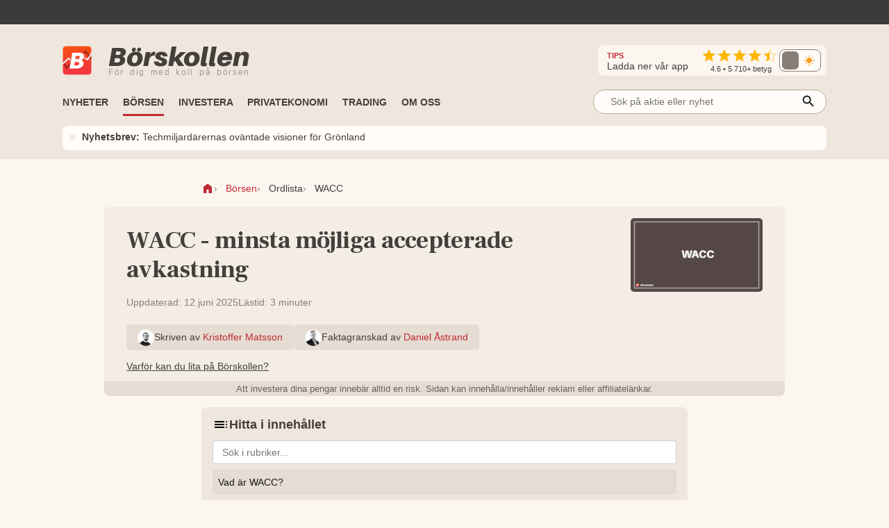

--- FILE ---
content_type: text/html; charset=utf-8
request_url: https://www.borskollen.se/wacc-minsta-mojliga-accepterade-avkastning
body_size: 22864
content:
<!DOCTYPE html><html lang="sv"><head><meta charSet="utf-8"/><meta name="viewport" content="width=device-width"/><noscript class="jsx-817166005"><iframe src="https://www.googletagmanager.com/ns.html?id=GTM-TB82VVB"
                      height="0" width="0" style="display:none;visibility:hidden"></iframe></noscript><title>WACC - Viktad kapitalkostnad och hur du kan använda det</title><meta name="description" content="WACC visar hur hög den lägsta avkastningen måste vara för att ett företag ska kunna betala ut aktieutdelning och återbetala till långivare."/><meta property="og:title" content="WACC - Viktad kapitalkostnad och hur du kan använda det"/><meta property="og:description" content="WACC visar hur hög den lägsta avkastningen måste vara för att ett företag ska kunna betala ut aktieutdelning och återbetala till långivare."/><meta property="og:type" content="article"/><meta property="og:url" content="https://www.borskollen.se/wacc-minsta-mojliga-accepterade-avkastning"/><meta property="og:image" content="https://img.borskollen.se/cms/2021/02/WACC.jpeg"/><meta property="og:image:secure_url" content="https://img.borskollen.se/cms/2021/02/WACC.jpeg"/><meta property="og:image:type" content="image/jpeg"/><meta property="og:site_name" content="Börskollen"/><meta property="og:locale" content="sv_SE"/><meta property="og:type" content="website"/><meta property="fb:app_id" content="826064800856587"/><meta name="twitter:card" content="summary_large_image"/><meta name="twitter:site" content="@borskollen_news"/><meta name="twitter:title" content="WACC - Viktad kapitalkostnad och hur du kan använda det"/><meta name="twitter:description" content="WACC visar hur hög den lägsta avkastningen måste vara för att ett företag ska kunna betala ut aktieutdelning och återbetala till långivare."/><meta name="twitter:image" content="https://img.borskollen.se/cms/2021/02/WACC.jpeg"/><meta property="article:publisher" content="https://www.facebook.com/borskollen"/><meta name="application-name" content="Börskollen"/><link rel="canonical" href="https://www.borskollen.se/wacc-minsta-mojliga-accepterade-avkastning"/><meta name="robots" content="index,follow,max-image-preview:large"/><script type="application/ld+json">{"@context":"https://schema.org","@type":"Article","inLanguage":"sv-SE","isAccessibleForFree":"True","headline":"WACC - minsta möjliga accepterade avkastning","description":"WACC visar hur hög den lägsta avkastningen måste vara för att ett företag ska kunna betala ut aktieutdelning och återbetala till långivare.","image":"https://img.borskollen.se/cms/2021/02/WACC.jpeg","datePublished":"2021-02-16T09:14:00.000Z","dateModified":"2025-06-12T13:24:00.000Z","url":"https://www.borskollen.se/wacc-minsta-mojliga-accepterade-avkastning","mainEntityOfPage":{"@type":"WebPage","@id":"https://www.borskollen.se/wacc-minsta-mojliga-accepterade-avkastning"},"author":[{"@type":"Person","name":"Kristoffer Matsson","url":"https://www.borskollen.se/om-oss/kristoffer"}],"publisher":{"@type":"NewsMediaOrganization","name":"Börskollen","url":"https://www.borskollen.se/","foundingDate":"2015-08-01","legalName":"Börskollen Sverige AB","logo":{"@type":"ImageObject","url":"https://img.borskollen.se/public/logos/borskollen_512.png","width":512,"height":512},"sameAs":["https://www.facebook.com/borskollen/","https://twitter.com/borskollen_news","https://www.instagram.com/aktier_borskollen","https://www.linkedin.com/company/b%C3%B6rskollen","https://www.allabolag.se/5592365141/borskollen-sverige-ab"]}}</script><meta name="next-head-count" content="26"/><meta http-equiv="Content-Type" content="text/html; charset=UTF-8"/><link rel="apple-touch-icon" href="https://img.borskollen.se/public/favicon/apple-touch-icon.png"/><link rel="shortcut icon" href="https://img.borskollen.se/public/favicon/favicon.ico"/><link rel="icon" sizes="32x32" href="https://img.borskollen.se/public/favicon/favicon-32x32.png"/><link rel="icon" sizes="16x16" href="https://img.borskollen.se/public/favicon/favicon-16x16.png"/><link rel="manifest" href="https://img.borskollen.se/public/favicon/site.webmanifest"/><link rel="alternate" type="application/rss+xml" title="Alla nyheter" href="https://www.borskollen.se/feed/nyheter"/><link rel="preconnect" href="https://fonts.gstatic.com" crossorigin /><link rel="preload" href="/_next/static/css/58e801a55128d501.css" as="style"/><link rel="stylesheet" href="/_next/static/css/58e801a55128d501.css" data-n-g=""/><noscript data-n-css=""></noscript><script defer="" nomodule="" src="/_next/static/chunks/polyfills-42372ed130431b0a.js" type="803a11382fe7a8839626a8f0-text/javascript"></script><script id="lwadm-script" src="https://lwadm.com/lw/pbjs?pid=accf63e4-847c-47e4-98ff-922a3d9e8696" defer="" data-nscript="beforeInteractive" type="803a11382fe7a8839626a8f0-text/javascript"></script><script defer="" src="/_next/static/chunks/6266-c47bf028023e8775.js" type="803a11382fe7a8839626a8f0-text/javascript"></script><script defer="" src="/_next/static/chunks/7152.764a2a5f9648b4c4.js" type="803a11382fe7a8839626a8f0-text/javascript"></script><script src="/_next/static/chunks/webpack-29eeb13168fdb6d3.js" defer="" type="803a11382fe7a8839626a8f0-text/javascript"></script><script src="/_next/static/chunks/framework-945b357d4a851f4b.js" defer="" type="803a11382fe7a8839626a8f0-text/javascript"></script><script src="/_next/static/chunks/main-a40d62d9a67826bd.js" defer="" type="803a11382fe7a8839626a8f0-text/javascript"></script><script src="/_next/static/chunks/pages/_app-f661513f5bfef056.js" defer="" type="803a11382fe7a8839626a8f0-text/javascript"></script><script src="/_next/static/chunks/1876-a3e3be66d40781dc.js" defer="" type="803a11382fe7a8839626a8f0-text/javascript"></script><script src="/_next/static/chunks/5512-3220221ee6d803ea.js" defer="" type="803a11382fe7a8839626a8f0-text/javascript"></script><script src="/_next/static/chunks/187-1d67f6bd68d3d9db.js" defer="" type="803a11382fe7a8839626a8f0-text/javascript"></script><script src="/_next/static/chunks/8953-267e84981c6b8c9e.js" defer="" type="803a11382fe7a8839626a8f0-text/javascript"></script><script src="/_next/static/chunks/9931-97ad146846a55679.js" defer="" type="803a11382fe7a8839626a8f0-text/javascript"></script><script src="/_next/static/chunks/7299-730049b027d2efd4.js" defer="" type="803a11382fe7a8839626a8f0-text/javascript"></script><script src="/_next/static/chunks/pages/%5Bslug%5D-8d51cd6c39111f7f.js" defer="" type="803a11382fe7a8839626a8f0-text/javascript"></script><script src="/_next/static/GfSW3r-YqzkU9z8wo9RLI/_buildManifest.js" defer="" type="803a11382fe7a8839626a8f0-text/javascript"></script><script src="/_next/static/GfSW3r-YqzkU9z8wo9RLI/_ssgManifest.js" defer="" type="803a11382fe7a8839626a8f0-text/javascript"></script><style id="__jsx-813040599">.tv-tape-small.jsx-813040599{display:-webkit-box;display:-webkit-flex;display:-moz-box;display:-ms-flexbox;display:flex;-webkit-box-orient:vertical;-webkit-box-direction:normal;-webkit-flex-direction:column;-moz-box-orient:vertical;-moz-box-direction:normal;-ms-flex-direction:column;flex-direction:column;height:72px!important;background-color:#00000000;-webkit-border-radius:5px;-moz-border-radius:5px;border-radius:5px;border:none;-webkit-box-sizing:border-box;-moz-box-sizing:border-box;box-sizing:border-box}.tv-tape-small.jsx-813040599 .tradingview-widget-copyright.jsx-813040599{font-size:.7rem!important;margin-top:-12px;-webkit-align-self:end;-ms-flex-item-align:end;align-self:end;color:var(--color-table-bg)}@media screen and (max-width:768px){.tv-tape-small.jsx-813040599 .tradingview-widget-copyright.jsx-813040599{font-size:.6rem!important;-webkit-align-self:center;-ms-flex-item-align:center;align-self:center}}</style><style id="__jsx-5268043ed4a705ba">.theme-toggle.placeholder.jsx-5268043ed4a705ba{width:68px;height:32px;-webkit-border-radius:10px;-moz-border-radius:10px;border-radius:10px;background:rgba(255,255,255,.04)}</style><style id="__jsx-2381688113">.menu-item.jsx-2381688113{color:var(--color-text-lightest);text-decoration:none;font-weight:500;white-space:nowrap;padding:.45rem 0rem;font-size:.9rem;min-width:8.5rem}.menu-item.jsx-2381688113:hover{color:var(--color-primary);-webkit-transition:color 100ms ease-in;-moz-transition:color 100ms ease-in;-o-transition:color 100ms ease-in;transition:color 100ms ease-in}.menu-item.active.jsx-2381688113{color:var(--color-primary);font-weight:bold}@media screen and (max-width:1020px){.menu-item.jsx-2381688113{padding:.35rem 1rem;width:100%}.menu-item.active.jsx-2381688113{color:var(--color-primary)}}</style><style id="__jsx-1792444346">.outer.jsx-1792444346{position:relative;width:21rem}.background.jsx-1792444346{display:none;position:fixed;left:0;top:0;width:100%;height:100%;z-index:12;background-color:rgba(0,0,0,.6);-webkit-animation:open 300ms;-moz-animation:open 300ms;-o-animation:open 300ms;animation:open 300ms}.search-field-box.jsx-1792444346{display:-webkit-box;display:-webkit-flex;display:-moz-box;display:-ms-flexbox;display:flex;-webkit-box-align:center;-webkit-align-items:center;-moz-box-align:center;-ms-flex-align:center;align-items:center;position:relative;width:100%}.search-wrapper.fixed.jsx-1792444346{display:-webkit-box;display:-webkit-flex;display:-moz-box;display:-ms-flexbox;display:flex;-webkit-box-align:center;-webkit-align-items:center;-moz-box-align:center;-ms-flex-align:center;align-items:center;-webkit-box-orient:vertical;-webkit-box-direction:normal;-webkit-flex-direction:column;-moz-box-orient:vertical;-moz-box-direction:normal;-ms-flex-direction:column;flex-direction:column;position:fixed;width:90%;max-width:40rem;left:50%;top:15%;-webkit-transform:translate(-50%,0);-moz-transform:translate(-50%,0);-ms-transform:translate(-50%,0);-o-transform:translate(-50%,0);transform:translate(-50%,0)}.search-field-box.jsx-1792444346 .search-field.jsx-1792444346{height:2.2rem;width:100%;font-size:.9rem;outline:none;border:1px solid var(--color-border-dark);-webkit-border-radius:1.2rem;-moz-border-radius:1.2rem;border-radius:1.2rem;padding:0 .4rem;padding-left:1.5rem;-webkit-background-size:20px;-moz-background-size:20px;-o-background-size:20px;background-size:20px;background-color:var(--color-background-light);color:var(--color-text-lighter);position:relative;-moz-appearance:none;-webkit-appearance:none;-ms-appearance:none;appearance:none}.search-wrapper.fixed.jsx-1792444346 .search-field.jsx-1792444346{height:3rem}[type="search"].jsx-1792444346::-webkit-search-cancel-button{-webkit-appearance:none;-moz-appearance:none;-ms-appearance:none;appearance:none}.search-field-box.jsx-1792444346 .icon.jsx-1792444346{position:absolute;right:15px;top:50%;-webkit-transform:translate(0,-45%);-moz-transform:translate(0,-45%);-ms-transform:translate(0,-45%);-o-transform:translate(0,-45%);transform:translate(0,-45%)}.search-result.jsx-1792444346{width:100%;display:none;background-color:var(--color-background-light);-webkit-border-top-left-radius:1rem;-moz-border-radius-topleft:1rem;border-top-left-radius:1rem;-webkit-border-top-right-radius:1rem;-moz-border-radius-topright:1rem;border-top-right-radius:1rem;max-height:50rem;z-index:12;-webkit-box-sizing:border-box;-moz-box-sizing:border-box;box-sizing:border-box;-webkit-box-shadow:0 4px 8px 0 rgba(0,0,0,.2);-moz-box-shadow:0 4px 8px 0 rgba(0,0,0,.2);box-shadow:0 4px 8px 0 rgba(0,0,0,.2);padding:1rem;padding-top:.5rem;overflow:scroll;text-align:center;margin-top:.5rem}@-webkit-keyframes open{from{opacity:0;display:none}to{opacity:1;display:block}}@-moz-keyframes open{from{opacity:0;display:none}to{opacity:1;display:block}}@-o-keyframes open{from{opacity:0;display:none}to{opacity:1;display:block}}@keyframes open{from{opacity:0;display:none}to{opacity:1;display:block}}@media screen and (max-width:1200px){.outer.jsx-1792444346{width:21rem}}@media screen and (max-width:1020px){.search-result.jsx-1792444346{max-height:30rem}}</style><style id="__jsx-27331581">.outer.jsx-27331581{position:relative;width:100%}.background.jsx-27331581{display:none;position:fixed;left:0;top:0;width:100%;height:100%;z-index:12;background-color:rgba(0,0,0,.6);-webkit-animation:open 300ms;-moz-animation:open 300ms;-o-animation:open 300ms;animation:open 300ms}.search-field-box.jsx-27331581{display:-webkit-box;display:-webkit-flex;display:-moz-box;display:-ms-flexbox;display:flex;-webkit-box-align:center;-webkit-align-items:center;-moz-box-align:center;-ms-flex-align:center;align-items:center;position:relative;width:100%}.search-wrapper.fixed.jsx-27331581{display:-webkit-box;display:-webkit-flex;display:-moz-box;display:-ms-flexbox;display:flex;-webkit-box-align:center;-webkit-align-items:center;-moz-box-align:center;-ms-flex-align:center;align-items:center;-webkit-box-orient:vertical;-webkit-box-direction:normal;-webkit-flex-direction:column;-moz-box-orient:vertical;-moz-box-direction:normal;-ms-flex-direction:column;flex-direction:column;position:fixed;width:90%;max-width:40rem;left:50%;top:15%;-webkit-transform:translate(-50%,0);-moz-transform:translate(-50%,0);-ms-transform:translate(-50%,0);-o-transform:translate(-50%,0);transform:translate(-50%,0)}.search-field-box.jsx-27331581 .search-field.jsx-27331581{height:2.2rem;width:100%;font-size:.9rem;outline:none;border:1px solid var(--color-border-dark);-webkit-border-radius:1.2rem;-moz-border-radius:1.2rem;border-radius:1.2rem;padding:0 .4rem;padding-left:1.5rem;-webkit-background-size:20px;-moz-background-size:20px;-o-background-size:20px;background-size:20px;background-color:var(--color-background-light);color:var(--color-text-lighter);position:relative;-moz-appearance:none;-webkit-appearance:none;-ms-appearance:none;appearance:none}.search-wrapper.fixed.jsx-27331581 .search-field.jsx-27331581{height:3rem}[type="search"].jsx-27331581::-webkit-search-cancel-button{-webkit-appearance:none;-moz-appearance:none;-ms-appearance:none;appearance:none}.search-field-box.jsx-27331581 .icon.jsx-27331581{position:absolute;right:15px;top:50%;-webkit-transform:translate(0,-45%);-moz-transform:translate(0,-45%);-ms-transform:translate(0,-45%);-o-transform:translate(0,-45%);transform:translate(0,-45%)}.search-result.jsx-27331581{width:100%;display:none;background-color:var(--color-background-light);-webkit-border-top-left-radius:1rem;-moz-border-radius-topleft:1rem;border-top-left-radius:1rem;-webkit-border-top-right-radius:1rem;-moz-border-radius-topright:1rem;border-top-right-radius:1rem;max-height:20rem;z-index:12;-webkit-box-sizing:border-box;-moz-box-sizing:border-box;box-sizing:border-box;-webkit-box-shadow:0 4px 8px 0 rgba(0,0,0,.2);-moz-box-shadow:0 4px 8px 0 rgba(0,0,0,.2);box-shadow:0 4px 8px 0 rgba(0,0,0,.2);padding:1rem;padding-top:.5rem;overflow:scroll;text-align:center;margin-top:.5rem}@-webkit-keyframes open{from{opacity:0;display:none}to{opacity:1;display:block}}@-moz-keyframes open{from{opacity:0;display:none}to{opacity:1;display:block}}@-o-keyframes open{from{opacity:0;display:none}to{opacity:1;display:block}}@keyframes open{from{opacity:0;display:none}to{opacity:1;display:block}}@media screen and (max-width:1200px){.outer.jsx-27331581{width:100%}}@media screen and (max-width:1020px){.search-result.jsx-27331581{max-height:30rem}}</style><style id="__jsx-2402343802">.outer.jsx-2402343802{}.logo-img-sticky.jsx-2402343802{height:29px;width:29px;margin-top:.3rem;cursor:pointer}.menu.jsx-2402343802{-webkit-box-align:center;-webkit-align-items:center;-moz-box-align:center;-ms-flex-align:center;align-items:center;height:55px;pointer-events:auto}.menu-button.jsx-2402343802{display:none;position:absolute;right:1.5rem;top:3.2rem}.menu.hidden.jsx-2402343802{display:-webkit-box;display:-webkit-flex;display:-moz-box;display:-ms-flexbox;display:flex}.menu-spacing.jsx-2402343802{margin-top:.5rem}ul.jsx-2402343802{list-style-type:none;margin:0;padding:0;margin-top:2px;font-size:.9rem}ul.jsx-2402343802 li.jsx-2402343802{float:left;margin:0;margin-right:1.3rem;border-top:solid 3px transparent;border-bottom:solid 3px transparent}ul.jsx-2402343802 li.jsx-2402343802:before{content:none!important}ul.jsx-2402343802 li.jsx-2402343802:first-child{display:none}ul.jsx-2402343802 li.jsx-2402343802:last-child{float:right;margin-right:0rem;margin-top:.4rem;margin-bottom:.4rem}.search-field.jsx-2402343802{display:block;margin-top:-.4rem}.search-field-mobile.jsx-2402343802{display:none}ul.jsx-2402343802 li.active.jsx-2402343802{border-bottom:solid 3px var(--color-primary);-webkit-transition:border 300ms ease-in;-moz-transition:border 300ms ease-in;-o-transition:border 300ms ease-in;transition:border 300ms ease-in}.menu-item.jsx-2402343802{color:var(--color-text-lighter);text-decoration:none;font-weight:bold;white-space:nowrap;text-transform:uppercase;font-size:.9rem;padding-bottom:.2rem}.menu-item.active.jsx-2402343802{color:var(--color-text-lighter)}.label.jsx-2402343802{background-color:black;color:#fff;-webkit-border-radius:3px;-moz-border-radius:3px;border-radius:3px;padding:.1rem .3rem;padding-bottom:.18rem;font-size:.7rem;margin-left:.5rem}.dropdown.jsx-2402343802{position:relative;display:inline-block}.dropdown-btn.jsx-2402343802{height:32px;line-height:36px;cursor:default}.dropdown-content.jsx-2402343802{display:none;-webkit-box-orient:horizontal;-webkit-box-direction:normal;-webkit-flex-direction:row;-moz-box-orient:horizontal;-moz-box-direction:normal;-ms-flex-direction:row;flex-direction:row;gap:.5rem;position:absolute;background-color:var(--color-table-bg);min-width:160px;-webkit-box-shadow:0px 8px 16px 0px rgba(0,0,0,.2);-moz-box-shadow:0px 8px 16px 0px rgba(0,0,0,.2);box-shadow:0px 8px 16px 0px rgba(0,0,0,.2);z-index:11;padding:.5rem 1.5rem;padding-bottom:1rem}.dropdown-content-bottom-padding.jsx-2402343802{padding-bottom:3.5rem}.dropdown-content-inner.jsx-2402343802{display:-webkit-box;display:-webkit-flex;display:-moz-box;display:-ms-flexbox;display:flex;-webkit-box-orient:vertical;-webkit-box-direction:normal;-webkit-flex-direction:column;-moz-box-orient:vertical;-moz-box-direction:normal;-ms-flex-direction:column;flex-direction:column}.dropdown-content.medium-offset.jsx-2402343802{margin-left:-12rem}.dropdown-content.large-offset.jsx-2402343802{margin-left:-17.5rem}.dropdown-heading.jsx-2402343802{padding:.8rem 0rem;font-size:.9rem;font-weight:bold;color:var(--color-text);margin-top:.3rem;text-transform:uppercase;white-space:nowrap}.dropdown-heading-spacing.jsx-2402343802{height:3.2rem}.more-button.jsx-2402343802{position:absolute;right:1.5rem;bottom:1rem}@media(hover:hover)and (pointer:fine){.dropdown.jsx-2402343802:hover .dropdown-content.jsx-2402343802{display:-webkit-box;display:-webkit-flex;display:-moz-box;display:-ms-flexbox;display:flex;opacity:1}.menu-item.jsx-2402343802:hover{color:var(--color-primary);-webkit-transition:color 200ms ease-in;-moz-transition:color 200ms ease-in;-o-transition:color 200ms ease-in;transition:color 200ms ease-in}}@media screen and (max-width:1200px){.dropdown-content.jsx-2402343802{padding:.4rem 1rem;padding-bottom:1rem}}@media screen and (max-width:1020px){ul.jsx-2402343802{overflow-y:scroll;overflow-x:hidden;max-height:30rem}ul.jsx-2402343802 li.jsx-2402343802{font-size:.9rem!important;float:inherit}ul.jsx-2402343802 li.jsx-2402343802:last-child{float:inherit}ul.jsx-2402343802 li.active.jsx-2402343802{border-bottom:solid 4px transparent}.menu.jsx-2402343802{display:block;height:auto}.menu-item.jsx-2402343802{padding-bottom:0rem}.menu-item.active.jsx-2402343802{color:var(--color-primary)}.menu.hidden.jsx-2402343802{display:none}.menu-button.jsx-2402343802{display:block}.search-field.jsx-2402343802{display:none}.search-field-desktop-ul.jsx-2402343802{margin:0!important}.search-field-mobile.jsx-2402343802{display:block;padding-top:0rem;padding-bottom:.5rem;padding-left:1rem;padding-right:1rem}.social-medias.jsx-2402343802{display:none}.dropdown-content.jsx-2402343802{position:relative;-webkit-box-shadow:none;-moz-box-shadow:none;box-shadow:none}.dropdown.jsx-2402343802{width:100%}.dropdown-content.active.jsx-2402343802{display:-webkit-box;display:-webkit-flex;display:-moz-box;display:-ms-flexbox;display:flex}.dropdown-content.jsx-2402343802{-webkit-box-orient:vertical;-webkit-box-direction:normal;-webkit-flex-direction:column;-moz-box-orient:vertical;-moz-box-direction:normal;-ms-flex-direction:column;flex-direction:column}.dropdown-content.medium-offset.jsx-2402343802{margin-left:0rem}.dropdown-content.large-offset.jsx-2402343802{margin-left:0rem}.dropdown-heading-spacing.jsx-2402343802{height:0rem}.more-button.jsx-2402343802{position:absolute;left:2.5rem;bottom:1rem;font-weight:500}}</style><style id="__jsx-3390446624">@-webkit-keyframes fade{0%,50%,100%{opacity:1}25%,75%{opacity:0}}@-moz-keyframes fade{0%,50%,100%{opacity:1}25%,75%{opacity:0}}@-o-keyframes fade{0%,50%,100%{opacity:1}25%,75%{opacity:0}}@keyframes fade{0%,50%,100%{opacity:1}25%,75%{opacity:0}}.featured-link.jsx-3390446624{display:flex;-webkit-box-orient:horizontal;-webkit-box-direction:normal;-webkit-flex-direction:row;-moz-box-orient:horizontal;-moz-box-direction:normal;-ms-flex-direction:row;flex-direction:row;-webkit-box-align:center;-webkit-align-items:center;-moz-box-align:center;-ms-flex-align:center;align-items:center;padding:.4rem .5rem;background-color:var(--color-background-light);-webkit-border-radius:8px;-moz-border-radius:8px;border-radius:8px;font-size:.9rem;margin-top:.3rem}.featured-link.jsx-3390446624 .dot.jsx-3390446624{color:var(--color-primary);font-size:2.2rem;line-height:1.5rem;margin-top:-.1rem;-webkit-animation:fade 4s infinite infinite both;-moz-animation:fade 4s infinite both;-o-animation:fade 4s infinite both;animation:fade 4s infinite both}.featured-link.jsx-3390446624 .text.jsx-3390446624{overflow:hidden;-o-text-overflow:ellipsis;text-overflow:ellipsis;display:-webkit-box;-webkit-line-clamp:2;line-clamp:2;-webkit-box-orient:vertical}.featured-link.jsx-3390446624 a.jsx-3390446624{color:var(--color-text-lighter);margin-left:.5rem;margin-top:-.1rem}.featured-link.jsx-3390446624 a.jsx-3390446624:hover{opacity:.5}@media screen and (max-width:1020px){.featured-link.jsx-3390446624{-webkit-text-size-adjust:100%;-ms-text-size-adjust:100%;font-size:.8rem}}</style><style id="__jsx-4229844809">.ticker-tape.jsx-4229844809{background-color:var(--color-fake-black)}.tv-tape.jsx-4229844809{height:2.5rem;margin-top:-.3rem}.rating-wrapper.jsx-4229844809{display:-webkit-box;display:-webkit-flex;display:-moz-box;display:-ms-flexbox;display:flex;-webkit-box-orient:vertical;-webkit-box-direction:normal;-webkit-flex-direction:column;-moz-box-orient:vertical;-moz-box-direction:normal;-ms-flex-direction:column;flex-direction:column;-webkit-box-align:center;-webkit-align-items:center;-moz-box-align:center;-ms-flex-align:center;align-items:center}.rating.jsx-4229844809{margin-top:.2rem}.rating-text.jsx-4229844809{color:var(--color-text-lighter);font-weight:500;font-size:.7rem;margin-top:-.25rem}.rating-heading.jsx-4229844809{color:var(--color-text-lighter);font-size:.9rem;margin-right:1.3rem}.rating-heading.jsx-4229844809 b.jsx-4229844809{color:var(--color-primary);font-size:.7rem}.full.jsx-4229844809{display:-webkit-box;display:-webkit-flex;display:-moz-box;display:-ms-flexbox;display:flex;-webkit-box-orient:vertical;-webkit-box-direction:normal;-webkit-flex-direction:column;-moz-box-orient:vertical;-moz-box-direction:normal;-ms-flex-direction:column;flex-direction:column;background:var(--color-table-bg)}.top.jsx-4229844809{display:-webkit-box;display:-webkit-flex;display:-moz-box;display:-ms-flexbox;display:flex;-webkit-box-orient:horizontal;-webkit-box-direction:normal;-webkit-flex-direction:row;-moz-box-orient:horizontal;-moz-box-direction:normal;-ms-flex-direction:row;flex-direction:row;-webkit-box-align:center;-webkit-align-items:center;-moz-box-align:center;-ms-flex-align:center;align-items:center;margin-top:1.7rem;margin-bottom:.6rem}.theme-toggle-mobile.jsx-4229844809{margin-left:auto;margin-right:3.5rem}.social-medias.jsx-4229844809{background-color:var(--color-background);display:-webkit-box;display:-webkit-flex;display:-moz-box;display:-ms-flexbox;display:flex;-webkit-box-orient:horizontal;-webkit-box-direction:normal;-webkit-flex-direction:row;-moz-box-orient:horizontal;-moz-box-direction:normal;-ms-flex-direction:row;flex-direction:row;-webkit-box-align:center;-webkit-align-items:center;-moz-box-align:center;-ms-flex-align:center;align-items:center;gap:.5rem;margin-left:auto;padding:.2rem .5rem;padding-left:.8rem;-webkit-border-radius:.5rem;-moz-border-radius:.5rem;border-radius:.5rem}.rating-container.jsx-4229844809{display:-webkit-box;display:-webkit-flex;display:-moz-box;display:-ms-flexbox;display:flex;-webkit-box-orient:horizontal;-webkit-box-direction:normal;-webkit-flex-direction:row;-moz-box-orient:horizontal;-moz-box-direction:normal;-ms-flex-direction:row;flex-direction:row;-webkit-box-align:center;-webkit-align-items:center;-moz-box-align:center;-ms-flex-align:center;align-items:center}img.app-store.jsx-4229844809{height:32px;-webkit-border-radius:6px;-moz-border-radius:6px;border-radius:6px}.logo-desktop.jsx-4229844809{display:-webkit-box;display:-webkit-flex;display:-moz-box;display:-ms-flexbox;display:flex;-webkit-box-orient:horizontal;-webkit-box-direction:normal;-webkit-flex-direction:row;-moz-box-orient:horizontal;-moz-box-direction:normal;-ms-flex-direction:row;flex-direction:row;-webkit-box-align:center;-webkit-align-items:center;-moz-box-align:center;-ms-flex-align:center;align-items:center;cursor:pointer}.logo-desktop.jsx-4229844809 .text.jsx-4229844809{display:-webkit-box;display:-webkit-flex;display:-moz-box;display:-ms-flexbox;display:flex;-webkit-box-orient:vertical;-webkit-box-direction:normal;-webkit-flex-direction:column;-moz-box-orient:vertical;-moz-box-direction:normal;-ms-flex-direction:column;flex-direction:column;margin-left:.5rem}.logo-desktop.jsx-4229844809 .company.jsx-4229844809{font-family:'Aileron-black';font-size:38px;margin:0;margin-top:-.3rem;color:var(--color-text-lighter)}.logo-desktop.jsx-4229844809 .slogan.jsx-4229844809{font-family:'Helvetica Neue',Helvetica,Arial,sans-serif;font-size:12px;margin:0;margin-top:-.4rem;font-weight:400;color:#a59993;white-space:nowrap;letter-spacing:1.7px;word-spacing:3px}.logo-desktop.jsx-4229844809 .img.jsx-4229844809{width:42px;margin-right:1rem;margin-bottom:-1px}.menu-and-featured-wrapper.jsx-4229844809{position:static;height:auto;background-color:var(--color-table-bg);display:block;padding-bottom:0.8rem;margin-top:auto}.menu-and-featured-wrapper.sticky-desktop.jsx-4229844809{position:fixed;top:0;z-index:3;height:auto;width:100%;-webkit-box-shadow:0px 1px 7px 1px var(--color-table-bg-dark);-moz-box-shadow:0px 1px 7px 1px var(--color-table-bg-dark);box-shadow:0px 1px 7px 1px var(--color-table-bg-dark)}@media screen and (max-width:1020px){.top.jsx-4229844809{margin-top:.9rem;margin-bottom:.2rem}.logo-desktop.jsx-4229844809 .text.jsx-4229844809{margin-left:0rem}.logo-desktop.jsx-4229844809 .company.jsx-4229844809{font-size:24px;margin-top:-2px}.logo-desktop.jsx-4229844809 .slogan.jsx-4229844809{display:none;font-size:9px;letter-spacing:.2px;word-spacing:.1px;margin-top:-.3rem}.logo-desktop.jsx-4229844809 .img.jsx-4229844809{width:26px;height:26px}.full.sticky-mobile.jsx-4229844809{background-color:var(--color-table-bg);position:fixed;width:100%;min-height:146px;z-index:3;-webkit-box-shadow:0px 1px 7px 1px var(--color-table-bg-dark);-moz-box-shadow:0px 1px 7px 1px var(--color-table-bg-dark);box-shadow:0px 1px 7px 1px var(--color-table-bg-dark)}.menu-and-featured-wrapper.jsx-4229844809{padding-bottom:.7rem}.menu-and-featured-wrapper.sticky-desktop.jsx-4229844809{position:static;-webkit-box-shadow:none;-moz-box-shadow:none;box-shadow:none}.social-medias.jsx-4229844809{}}</style><style id="__jsx-2067107439">.breadcrumb.jsx-2067107439{width:100%;max-width:100%;display:-webkit-box;display:-webkit-flex;display:-moz-box;display:-ms-flexbox;display:flex;-webkit-flex-wrap:wrap;-ms-flex-wrap:wrap;flex-wrap:wrap;-webkit-box-align:center;-webkit-align-items:center;-moz-box-align:center;-ms-flex-align:center;align-items:center;font-size:.9rem;margin-bottom:1rem}.breadcrumb.jsx-2067107439 .icon.jsx-2067107439{}.breadcrumb.jsx-2067107439 .home.jsx-2067107439{display:none}.breadcrumb.jsx-2067107439 ol.jsx-2067107439{list-style:none;display:-webkit-box;display:-webkit-flex;display:-moz-box;display:-ms-flexbox;display:flex;-webkit-box-align:center;-webkit-align-items:center;-moz-box-align:center;-ms-flex-align:center;align-items:center;-webkit-flex-wrap:wrap;-ms-flex-wrap:wrap;flex-wrap:wrap;gap:12px;padding:0;margin:0}.breadcrumb.jsx-2067107439 li.jsx-2067107439{display:-webkit-box;display:-webkit-flex;display:-moz-box;display:-ms-flexbox;display:flex;-webkit-box-align:center;-webkit-align-items:center;-moz-box-align:center;-ms-flex-align:center;align-items:center;margin:0;white-space:nowrap}.breadcrumb.jsx-2067107439 li.jsx-2067107439:not(:first-child)::before{content:"›";margin-right:12px;color:#888}@media screen and (max-width:768px){.breadcrumb.jsx-2067107439{font-size:.8rem}.breadcrumb.jsx-2067107439 ol.jsx-2067107439{gap:8px}.breadcrumb.jsx-2067107439 li.jsx-2067107439:not(:first-child)::before{content:"›";margin-right:8px;color:#888}}</style><style id="__jsx-2496603211">.outer.jsx-2496603211{width:100%;display:-webkit-box;display:-webkit-flex;display:-moz-box;display:-ms-flexbox;display:flex;-webkit-box-orient:vertical;-webkit-box-direction:normal;-webkit-flex-direction:column;-moz-box-orient:vertical;-moz-box-direction:normal;-ms-flex-direction:column;flex-direction:column;background-color:var(--color-background-dark);-webkit-border-radius:5px;-moz-border-radius:5px;border-radius:5px}.title-box.jsx-2496603211{width:100%;display:-webkit-box;display:-webkit-flex;display:-moz-box;display:-ms-flexbox;display:flex;-webkit-box-orient:horizontal;-webkit-box-direction:normal;-webkit-flex-direction:row;-moz-box-orient:horizontal;-moz-box-direction:normal;-ms-flex-direction:row;flex-direction:row;-webkit-box-align:center;-webkit-align-items:center;-moz-box-align:center;-ms-flex-align:center;align-items:center;padding:1rem 2rem;padding-bottom:.5rem;-webkit-box-sizing:border-box;-moz-box-sizing:border-box;box-sizing:border-box}.ingress-box.jsx-2496603211{width:100%;display:-webkit-box;display:-webkit-flex;display:-moz-box;display:-ms-flexbox;display:flex;padding:0rem 2rem;-webkit-box-sizing:border-box;-moz-box-sizing:border-box;box-sizing:border-box}.ingress-box.jsx-2496603211 span.jsx-2496603211{margin:0;padding:0}.why-bk.jsx-2496603211{font-size:.9rem;font-weight:500;text-decoration:underline;padding-top:.4rem;padding-bottom:.4rem;cursor:pointer}.why-bk.jsx-2496603211:hover{opacity:.6}.image.jsx-2496603211{width:190px;margin-left:auto;-webkit-border-radius:5px;-moz-border-radius:5px;border-radius:5px;aspect-ratio:16/10}.title.jsx-2496603211{text-align:left!important;font-size:2.2rem!important;font-weight:bold!important;font-family:'Frank Ruhl Libre', serif!important;margin:0!important;margin-right:3rem!important;line-height:1.2;background:none;padding:0;border-bottom:none}.date-box.jsx-2496603211{display:-webkit-box;display:-webkit-flex;display:-moz-box;display:-ms-flexbox;display:flex;-webkit-box-orient:horizontal;-webkit-box-direction:normal;-webkit-flex-direction:row;-moz-box-orient:horizontal;-moz-box-direction:normal;-ms-flex-direction:row;flex-direction:row;gap:1rem;-webkit-box-align:center;-webkit-align-items:center;-moz-box-align:center;-ms-flex-align:center;align-items:center;padding:0 2rem;margin-bottom:1rem;font-size:.85rem;color:var(--color-text-lightest)}.about-box.jsx-2496603211{padding:.5rem 2rem}.author-box.jsx-2496603211{display:-webkit-box;display:-webkit-flex;display:-moz-box;display:-ms-flexbox;display:flex;-webkit-box-orient:horizontal;-webkit-box-direction:normal;-webkit-flex-direction:row;-moz-box-orient:horizontal;-moz-box-direction:normal;-ms-flex-direction:row;flex-direction:row;-webkit-box-align:center;-webkit-align-items:center;-moz-box-align:center;-ms-flex-align:center;align-items:center;gap:1.5rem;padding:.5rem 2rem;padding-bottom:0rem}.author-item.jsx-2496603211{display:-webkit-box;display:-webkit-flex;display:-moz-box;display:-ms-flexbox;display:flex;-webkit-box-orient:horizontal;-webkit-box-direction:normal;-webkit-flex-direction:row;-moz-box-orient:horizontal;-moz-box-direction:normal;-ms-flex-direction:row;flex-direction:row;gap:.5rem;-webkit-box-align:center;-webkit-align-items:center;-moz-box-align:center;-ms-flex-align:center;align-items:center;padding:.4rem 1rem;background-color:var(--color-table-bg-dark);-webkit-border-radius:5px;-moz-border-radius:5px;border-radius:5px}.author-text.jsx-2496603211{display:-webkit-box;display:-webkit-flex;display:-moz-box;display:-ms-flexbox;display:flex;-webkit-box-orient:vertical;-webkit-box-direction:normal;-webkit-flex-direction:column;-moz-box-orient:vertical;-moz-box-direction:normal;-ms-flex-direction:column;flex-direction:column}.author.jsx-2496603211{font-size:.85rem;font-weight:500}.author-title.jsx-2496603211{font-size:.8rem;font-weight:normal}.profilepic.jsx-2496603211{height:24px;width:24px;-webkit-border-radius:20px;-moz-border-radius:20px;border-radius:20px}.publishdate.jsx-2496603211{margin:0}.readtime.jsx-2496603211{margin:0}.disclaimer-text.jsx-2496603211{font-size:.8rem;text-align:center;color:#6b6059;background-color:var(--color-table-bg-dark);width:100%;-webkit-border-bottom-left-radius:.5rem;-moz-border-radius-bottomleft:.5rem;border-bottom-left-radius:.5rem;-webkit-border-bottom-right-radius:.5rem;-moz-border-radius-bottomright:.5rem;border-bottom-right-radius:.5rem;padding:.2rem 1rem;-webkit-box-sizing:border-box;-moz-box-sizing:border-box;box-sizing:border-box}@media screen and (max-width:1020px){.title.jsx-2496603211{font-size:1.8rem!important;margin-right:2rem!important}.image.jsx-2496603211{width:150px}}@media screen and (max-width:768px){.title.jsx-2496603211{font-size:1.6rem!important;margin-right:2rem!important;font-weight:bold!important;line-height:1.1}.image.jsx-2496603211{width:120px}.title-box.jsx-2496603211{padding:1rem 1rem;padding-bottom:.5rem}.ingress-box.jsx-2496603211{padding:0rem 1rem}.why-bk.jsx-2496603211{font-size:.8rem;padding-top:.2rem;padding-bottom:.2rem}.date-box.jsx-2496603211{padding:0 1rem;margin-bottom:.5rem;font-size:.75rem}.author-box.jsx-2496603211{display:-webkit-box;display:-webkit-flex;display:-moz-box;display:-ms-flexbox;display:flex;-webkit-box-orient:horizontal;-webkit-box-direction:normal;-webkit-flex-direction:row;-moz-box-orient:horizontal;-moz-box-direction:normal;-ms-flex-direction:row;flex-direction:row;-webkit-box-align:center;-webkit-align-items:center;-moz-box-align:center;-ms-flex-align:center;align-items:center;gap:1rem;padding:.5rem 1rem}.author-item.jsx-2496603211{display:-webkit-box;display:-webkit-flex;display:-moz-box;display:-ms-flexbox;display:flex;-webkit-box-orient:horizontal;-webkit-box-direction:normal;-webkit-flex-direction:row;-moz-box-orient:horizontal;-moz-box-direction:normal;-ms-flex-direction:row;flex-direction:row;gap:.5rem;-webkit-box-align:center;-webkit-align-items:center;-moz-box-align:center;-ms-flex-align:center;align-items:center;padding:.2rem .5rem}.author.jsx-2496603211{font-size:.7rem}.author-title.jsx-2496603211{display:none}.profilepic.jsx-2496603211{height:22px;width:22px}.disclaimer-text.jsx-2496603211{font-size:.7rem}.about-box.jsx-2496603211{padding:0rem 1rem;padding-bottom:.5rem}}@media screen and (max-width:600px){.title.jsx-2496603211{margin-right:1.2rem!important;font-weight:bold!important}.image.jsx-2496603211{width:90px;-webkit-align-self:flex-start;-ms-flex-item-align:start;align-self:flex-start}.title-box.jsx-2496603211{-webkit-box-align:start;-webkit-align-items:flex-start;-moz-box-align:start;-ms-flex-align:start;align-items:flex-start}}</style><style id="__jsx-948297291">.wrapper.jsx-948297291{position:relative;display:-webkit-box;display:-webkit-flex;display:-moz-box;display:-ms-flexbox;display:flex;-webkit-box-orient:vertical;-webkit-box-direction:normal;-webkit-flex-direction:column;-moz-box-orient:vertical;-moz-box-direction:normal;-ms-flex-direction:column;flex-direction:column;-webkit-box-align:center;-webkit-align-items:center;-moz-box-align:center;-ms-flex-align:center;align-items:center;-webkit-box-pack:center;-webkit-justify-content:center;-moz-box-pack:center;-ms-flex-pack:center;justify-content:center;left:50%;-webkit-transform:translatex(-50%);-moz-transform:translatex(-50%);-ms-transform:translatex(-50%);-o-transform:translatex(-50%);transform:translatex(-50%);width:980px}@media screen and (max-width:1020px){.wrapper.jsx-948297291{width:100%}}</style><style id="__jsx-2099778928">.outer.jsx-2099778928{display:-webkit-box;display:-webkit-flex;display:-moz-box;display:-ms-flexbox;display:flex;-webkit-box-orient:vertical;-webkit-box-direction:normal;-webkit-flex-direction:column;-moz-box-orient:vertical;-moz-box-direction:normal;-ms-flex-direction:column;flex-direction:column}.expandable.jsx-2099778928{position:relative;margin:0rem 0rem;overflow:hidden;height:auto;max-height:7.1rem}.expandable.jsx-2099778928:after{display:block;position:absolute;content:"";z-index:1;bottom:0;left:0;pointer-events:none;background-image:-webkit-linear-gradient(top,rgba(var(--color-table-bg-rgb), 0),rgba(var(--color-table-bg-rgb), 1)100%);background-image:-moz-linear-gradient(top,rgba(var(--color-table-bg-rgb), 0),rgba(var(--color-table-bg-rgb), 1)100%);background-image:-o-linear-gradient(top,rgba(var(--color-table-bg-rgb), 0),rgba(var(--color-table-bg-rgb), 1)100%);background-image:linear-gradient(to bottom,rgba(var(--color-table-bg-rgb), 0),rgba(var(--color-table-bg-rgb), 1)100%);width:100%;height:50%;max-height:55px}.show-more-button.jsx-2099778928{display:flex;cursor:pointer;-webkit-align-self:flex-end;-ms-flex-item-align:flex-end;align-self:flex-end;font-size:.9rem;font-weight:500;margin-top:.3rem;color:var(--color-primary)}@media screen and (max-width:768px){.expandable.jsx-2099778928{max-height:5.9rem}.button.jsx-2099778928{font-size:.8rem;margin-top:.1rem}.show-more-button.jsx-2099778928{font-size:.8rem}}</style><style id="__jsx-2452156131">.toc-outer.jsx-2452156131{display:block;-webkit-border-radius:.5rem;-moz-border-radius:.5rem;border-radius:.5rem;background-color:var(--color-table-bg);padding:.8rem 1rem;font-size:.85rem;position:static;width:100%;top:0rem;margin-left:0rem;margin-right:0rem;-webkit-box-sizing:border-box;-moz-box-sizing:border-box;box-sizing:border-box}.toc-title.jsx-2452156131{font-weight:bold;font-size:1.1rem;color:var(--color-text-lighter);display:-webkit-box;display:-webkit-flex;display:-moz-box;display:-ms-flexbox;display:flex;-webkit-box-align:center;-webkit-align-items:center;-moz-box-align:center;-ms-flex-align:center;align-items:center;margin-bottom:.7rem;gap:.5rem}.toc-right-layout.jsx-2452156131{margin-left:auto;display:-webkit-box;display:-webkit-flex;display:-moz-box;display:-ms-flexbox;display:flex;-webkit-box-align:center;-webkit-align-items:center;-moz-box-align:center;-ms-flex-align:center;align-items:center}.toc.jsx-2452156131{}.toc-list.jsx-2452156131{list-style:none;padding:0;margin:0}.toc-item.jsx-2452156131{margin:0rem 0}.toc-item.jsx-2452156131:nth-child(odd) .toc-header.jsx-2452156131{background:var(--color-table-bg-dark)}.toc-item.jsx-2452156131:nth-child(odd) .toc-sublist.jsx-2452156131{background:var(--color-table-bg-dark)}.toc-header.jsx-2452156131{width:100%;display:-webkit-box;display:-webkit-flex;display:-moz-box;display:-ms-flexbox;display:flex;-webkit-box-align:center;-webkit-align-items:center;-moz-box-align:center;-ms-flex-align:center;align-items:center;cursor:pointer}.toc-header.jsx-2452156131:hover>.toc-header-expand.jsx-2452156131{opacity:.4}.toc-header-expand.jsx-2452156131{margin-left:auto;cursor:pointer;margin-right:.5rem;padding-left:1rem}.toc-header-expand.jsx-2452156131:hover{opacity:.4}.toc-h2.jsx-2452156131{display:block;-webkit-transition:color.2s;-moz-transition:color.2s;-o-transition:color.2s;transition:color.2s;font-size:.9rem;padding:.6rem .5rem;color:var(--color-text)}.toc-h2.selected.jsx-2452156131{font-weight:bold}.toc-h2.jsx-2452156131:hover{text-decoration:underline;color:var(--color-primary)}.toc-sublist.jsx-2452156131{overflow:hidden;-webkit-transition:max-height.3s ease;-moz-transition:max-height.3s ease;-o-transition:max-height.3s ease;transition:max-height.3s ease;background-color:none}.toc-sublist.jsx-2452156131 ul.jsx-2452156131{margin:.5rem 0 1rem 2rem;padding:0;list-style:none}.toc-h3.jsx-2452156131{display:block;font-size:.9rem;color:#555;text-decoration:none;padding:.1rem 0;-webkit-transition:color.2s;-moz-transition:color.2s;-o-transition:color.2s;transition:color.2s}.toc-h3.jsx-2452156131:hover{text-decoration:underline;color:var(--color-primary)}.toc-search-wrapper.jsx-2452156131{display:-webkit-box;display:-webkit-flex;display:-moz-box;display:-ms-flexbox;display:flex;-webkit-box-align:center;-webkit-align-items:center;-moz-box-align:center;-ms-flex-align:center;align-items:center;position:relative;width:100%;margin-bottom:.5rem}.toc-search.jsx-2452156131{width:100%;padding:.5rem 2rem .5rem .8rem;border:1px solid#ccc;-webkit-border-radius:4px;-moz-border-radius:4px;border-radius:4px;font-size:.9rem;outline:none;-webkit-box-shadow:none;-moz-box-shadow:none;box-shadow:none;-webkit-box-sizing:border-box;-moz-box-sizing:border-box;box-sizing:border-box}.toc-search-clear.jsx-2452156131{position:absolute;right:.8rem;top:.55rem;font-size:.9rem;cursor:pointer;color:#666}.toc-search-clear.jsx-2452156131:hover{color:#000}.toc-search-fail.jsx-2452156131{background:var(--color-table-bg-dark);font-size:.9rem;color:#666;padding:.5rem .5rem;margin:.5rem 0}@media screen and (max-width:768px){.toc-outer.jsx-2452156131{padding:.6rem .8rem}.toc-h2.jsx-2452156131,.toc-h3.jsx-2452156131{font-size:.8rem}.toc-sublist.jsx-2452156131 ul.jsx-2452156131{margin:.5rem 0 0rem 1.5rem;padding:0;list-style:none}.toc-title.jsx-2452156131{font-size:1rem!important}}</style><style id="__jsx-743936259">.fab-popup-fab.jsx-743936259{position:fixed;display:-webkit-box;display:-webkit-flex;display:-moz-box;display:-ms-flexbox;display:flex;-webkit-box-align:center;-webkit-align-items:center;-moz-box-align:center;-ms-flex-align:center;align-items:center;-webkit-box-pack:center;-webkit-justify-content:center;-moz-box-pack:center;-ms-flex-pack:center;justify-content:center;bottom:1.5rem;right:1.5rem;width:45px;height:45px;-webkit-border-radius:50px;-moz-border-radius:50px;border-radius:50px;background-color:var(--color-primary);color:white;font-size:1.5rem;border:none;cursor:pointer;-webkit-box-shadow:0 2px 6px rgba(0,0,0,.2);-moz-box-shadow:0 2px 6px rgba(0,0,0,.2);box-shadow:0 2px 6px rgba(0,0,0,.2);z-index:2}.fab-popup-fab.jsx-743936259:hover{background-color:var(--color-fake-black)}.fab-popup-overlay.jsx-743936259{position:fixed;top:0;left:0;right:0;bottom:0;background:rgba(0,0,0,.5);z-index:5;display:-webkit-box;display:-webkit-flex;display:-moz-box;display:-ms-flexbox;display:flex;-webkit-box-align:center;-webkit-align-items:center;-moz-box-align:center;-ms-flex-align:center;align-items:center;-webkit-box-pack:center;-webkit-justify-content:center;-moz-box-pack:center;-ms-flex-pack:center;justify-content:center}.fab-popup-content.jsx-743936259{background:var(--color-background);max-height:80vh;overflow-y:auto;max-width:90vw;width:600px;padding:1rem;padding-top:0;-webkit-border-radius:5px;-moz-border-radius:5px;border-radius:5px;position:relative}.fab-popup-close-wrapper.jsx-743936259{position:-webkit-sticky;position:sticky;top:0rem;right:0rem;border-top:.8rem solid var(--color-background);border-bottom:.8rem solid var(--color-background);z-index:2;width:100%}.fab-popup-close.jsx-743936259{background:none;border:none;font-size:1.4rem;cursor:pointer;background-color:var(--color-primary);color:white;width:100%;-webkit-border-radius:5px;-moz-border-radius:5px;border-radius:5px}.fab-popup-close.jsx-743936259:hover{opacity:.7}@media screen and (max-width:768px){.fab-popup-content.jsx-743936259{width:90%;padding:.5rem;padding-top:0}.fab-popup-fab.jsx-743936259{width:40px;height:40px}.fab-popup-close-wrapper.jsx-743936259{border-top:.5rem solid var(--color-background);border-bottom:.5rem solid var(--color-background)}}</style><style id="__jsx-373735886">.row.jsx-373735886{display:-webkit-box;display:-webkit-flex;display:-moz-box;display:-ms-flexbox;display:flex;-webkit-box-orient:horizontal;-webkit-box-direction:normal;-webkit-flex-direction:row;-moz-box-orient:horizontal;-moz-box-direction:normal;-ms-flex-direction:row;flex-direction:row;-webkit-box-align:center;-webkit-align-items:center;-moz-box-align:center;-ms-flex-align:center;align-items:center;margin-top:.8rem}.column.jsx-373735886{display:-webkit-box;display:-webkit-flex;display:-moz-box;display:-ms-flexbox;display:flex;-webkit-box-orient:vertical;-webkit-box-direction:normal;-webkit-flex-direction:column;-moz-box-orient:vertical;-moz-box-direction:normal;-ms-flex-direction:column;flex-direction:column;margin-left:1rem}.box.jsx-373735886{display:-webkit-box;display:-webkit-flex;display:-moz-box;display:-ms-flexbox;display:flex;width:100%;-webkit-box-orient:vertical;-webkit-box-direction:normal;-webkit-flex-direction:column;-moz-box-orient:vertical;-moz-box-direction:normal;-ms-flex-direction:column;flex-direction:column;background-color:var(--color-table-bg);-webkit-box-sizing:border-box;-moz-box-sizing:border-box;box-sizing:border-box;padding:1.5rem;-webkit-border-radius:1rem;-moz-border-radius:1rem;border-radius:1rem}.profilepic.jsx-373735886{height:70px;width:70px;-webkit-border-radius:35px;-moz-border-radius:35px;border-radius:35px}.heading.jsx-373735886{font-size:1.3rem;font-weight:bold;margin:.6rem 0}.name.jsx-373735886{font-size:1.1rem;font-weight:bold;margin:.3rem 0;display:-webkit-box;display:-webkit-flex;display:-moz-box;display:-ms-flexbox;display:flex;-webkit-box-orient:horizontal;-webkit-box-direction:normal;-webkit-flex-direction:row;-moz-box-orient:horizontal;-moz-box-direction:normal;-ms-flex-direction:row;flex-direction:row;-webkit-box-align:center;-webkit-align-items:center;-moz-box-align:center;-ms-flex-align:center;align-items:center}.role.jsx-373735886{font-size:.9rem;line-height:1.3rem;color:var(--color-text-lightest)}.about-text.jsx-373735886{font-size:.9rem;line-height:1.3rem;color:var(--color-text-lighter)}.about.jsx-373735886{font-size:.9rem;line-height:1.3rem;color:var(--color-text-lighter);border-left:2px solid var(--color-primary-dark);padding-left:2rem;font-style:italic;margin-top:.6rem}.about.jsx-373735886::before{content:"”";font-size:2rem;position:absolute;margin-left:-25px;margin-top:2px;color:var(--color-primary-dark)}.disclaimer-text.jsx-373735886{font-size:.8rem;margin-top:.5rem;text-align:center;color:#6b6059;background-color:var(--color-table-bg-dark);width:100%;-webkit-border-bottom-left-radius:15px;-moz-border-radius-bottomleft:15px;border-bottom-left-radius:15px;-webkit-border-bottom-right-radius:15px;-moz-border-radius-bottomright:15px;border-bottom-right-radius:15px;padding:.2rem 1rem;-webkit-box-sizing:border-box;-moz-box-sizing:border-box;box-sizing:border-box}@media screen and (max-width:600px){.row.jsx-373735886{-webkit-box-orient:vertical;-webkit-box-direction:normal;-webkit-flex-direction:column;-moz-box-orient:vertical;-moz-box-direction:normal;-ms-flex-direction:column;flex-direction:column}.heading.jsx-373735886,.name.jsx-373735886{font-size:1rem}.about-text.jsx-373735886{font-size:.8rem}.column.jsx-373735886{-webkit-box-align:center;-webkit-align-items:center;-moz-box-align:center;-ms-flex-align:center;align-items:center}}</style><style id="__jsx-2177391898">.outer.jsx-2177391898{width:100%;display:-webkit-box;display:-webkit-flex;display:-moz-box;display:-ms-flexbox;display:flex;-webkit-box-orient:vertical;-webkit-box-direction:normal;-webkit-flex-direction:column;-moz-box-orient:vertical;-moz-box-direction:normal;-ms-flex-direction:column;flex-direction:column;position:relative;background-color:var(--color-table-bg);padding:1rem 0;padding-bottom:1.5rem;-webkit-box-sizing:border-box;-moz-box-sizing:border-box;box-sizing:border-box;-webkit-border-radius:.5rem;-moz-border-radius:.5rem;border-radius:.5rem}.outer.jsx-2177391898:after{display:block;position:absolute;content:"";z-index:1;bottom:0;right:0;pointer-events:none;background-image:-webkit-linear-gradient(left,rgba(var(--color-table-bg-rgb), 0),rgba(var(--color-table-bg-rgb), 1)90%);background-image:-moz-linear-gradient(left,rgba(var(--color-table-bg-rgb), 0),rgba(var(--color-table-bg-rgb), 1)90%);background-image:-o-linear-gradient(left,rgba(var(--color-table-bg-rgb), 0),rgba(var(--color-table-bg-rgb), 1)90%);background-image:linear-gradient(to right,rgba(var(--color-table-bg-rgb), 0),rgba(var(--color-table-bg-rgb), 1)90%);width:8%;height:100%;-webkit-border-radius:.5rem;-moz-border-radius:.5rem;border-radius:.5rem}.title.jsx-2177391898{font-size:1rem;font-weight:bold;font-family:'Helvetica Neue',Helvetica,Arial,sans-serif;color:var(--color-text-lighter);margin:.3rem 2rem}.link-box.jsx-2177391898{display:-webkit-box;display:-webkit-flex;display:-moz-box;display:-ms-flexbox;display:flex;-webkit-box-orient:horizontal;-webkit-box-direction:normal;-webkit-flex-direction:row;-moz-box-orient:horizontal;-moz-box-direction:normal;-ms-flex-direction:row;flex-direction:row;-webkit-box-align:center;-webkit-align-items:center;-moz-box-align:center;-ms-flex-align:center;align-items:center;gap:.8rem;padding-top:.5rem;overflow-x:scroll;scrollbar-width:none;-ms-overflow-style:none;-webkit-box-sizing:border-box;-moz-box-sizing:border-box;box-sizing:border-box;padding-left:2rem}.link-item.jsx-2177391898{display:-webkit-box;display:-webkit-flex;display:-moz-box;display:-ms-flexbox;display:flex;-webkit-box-orient:horizontal;-webkit-box-direction:normal;-webkit-flex-direction:row;-moz-box-orient:horizontal;-moz-box-direction:normal;-ms-flex-direction:row;flex-direction:row;-webkit-box-align:center;-webkit-align-items:center;-moz-box-align:center;-ms-flex-align:center;align-items:center;padding:.4rem 1rem;background-color:var(--color-table-bg-dark);-webkit-border-radius:5px;-moz-border-radius:5px;border-radius:5px}.link-item.jsx-2177391898:hover{opacity:.6}.link-item.jsx-2177391898 a.jsx-2177391898{color:var(--color-text-lighter);font-size:.85rem;font-weight:500;white-space:nowrap}@media screen and (max-width:768px){.outer.jsx-2177391898{padding-bottom:1rem}.title.jsx-2177391898{font-size:.85rem;margin:0rem 1rem}.link-box.jsx-2177391898{display:-webkit-box;display:-webkit-flex;display:-moz-box;display:-ms-flexbox;display:flex;-webkit-box-orient:horizontal;-webkit-box-direction:normal;-webkit-flex-direction:row;-moz-box-orient:horizontal;-moz-box-direction:normal;-ms-flex-direction:row;flex-direction:row;-webkit-box-align:center;-webkit-align-items:center;-moz-box-align:center;-ms-flex-align:center;align-items:center;gap:.5rem;padding-left:1rem}.link-item.jsx-2177391898{display:-webkit-box;display:-webkit-flex;display:-moz-box;display:-ms-flexbox;display:flex;-webkit-box-orient:horizontal;-webkit-box-direction:normal;-webkit-flex-direction:row;-moz-box-orient:horizontal;-moz-box-direction:normal;-ms-flex-direction:row;flex-direction:row;gap:.5rem;-webkit-box-align:center;-webkit-align-items:center;-moz-box-align:center;-ms-flex-align:center;align-items:center;padding:.2rem .5rem}.link-item.jsx-2177391898 a.jsx-2177391898{font-size:.8rem;font-weight:500;color:var(--color-text-lighter)}}</style><style id="__jsx-1341938180">.injected-page{position:relative}.injected-page figure{margin:0;text-align:center}.injected-page iframe[src*="youtube.com"]{width:90%;height:unset;aspect-ratio:16/9}.injected-page img{width:100%;max-width:100%;height:auto;-webkit-align-self:center;-ms-flex-item-align:center;align-self:center;max-height:auto;-o-object-fit:cover;object-fit:cover}.injected-page p{font-size:1rem;font-weight:normal;white-space:pre-wrap;word-break:break-word}.injected-page p.ingress{line-height:1.35}.injected-page ol:not(.breadcrumb ol){list-style:none;counter-reset:list-counter;padding-left:0;line-height:1.4rem}.injected-page ol:not(.breadcrumb ol) li{position:relative;padding-left:40px}.injected-page ol:not(.breadcrumb ol) li::before{content:counter(list-counter);counter-increment:list-counter;position:absolute;left:0;top:1px;width:22px;height:22px;line-height:22px;background-color:var(--color-primary);-webkit-border-radius:.3rem;-moz-border-radius:.3rem;border-radius:.3rem;color:white;font-size:.9rem;font-family:'Helvetica Neue',Helvetica,Arial,sans-serif;text-align:center}.injected-page ul:not(.summary):not(.toc ul){list-style:none;padding-left:0;line-height:1.4rem}.injected-page ul:not(.summary):not(.toc ul) li{position:relative;padding-left:35px;margin-bottom:15px}.injected-page ul:not(.summary):not(.toc ul) li::before{content:"";position:absolute;left:0;top:.35rem;width:10px;height:10px;background-color:var(--color-primary);display:block}.injected-page h1{margin-top:1.2rem;margin-bottom:1.2rem;font-weight:300;font-size:2.44rem;line-height:1.1;text-align:center}.injected-page h2{font-weight:bold;font-size:1.5rem;background:var(--color-primary-light);padding:1.2rem 1.3rem;border-bottom:4px solid var(--color-primary);-webkit-border-top-left-radius:.5rem;-moz-border-radius-topleft:.5rem;border-top-left-radius:.5rem;-webkit-border-top-right-radius:.5rem;-moz-border-radius-topright:.5rem;border-top-right-radius:.5rem;scroll-margin-top:130px}.injected-page h3{font-weight:bold;font-size:1.3rem;border-bottom:1px solid var(--color-table-bg-dark);padding-bottom:.5rem;scroll-margin-top:130px}.injected-page blockquote:not(.well blockquote){background:var(--color-primary-light);-webkit-border-radius:.5rem;-moz-border-radius:.5rem;border-radius:.5rem;position:relative;z-index:1;color:#705f5f;line-height:1.4;font-size:1.2rem;margin-top:4rem;margin-bottom:4rem}.injected-page blockquote:not(.well blockquote) p{z-index:1;line-height:1.4}.injected-page blockquote:not(.well blockquote):before{content:"”";color:var(--color-primary-medium);position:absolute;left:2.5rem;top:-7rem;font-size:16rem;font-family:'Helvetica Neue',Helvetica,Arial,sans-serif;z-index:0}.injected-page blockquote>small{display:block;margin-top:1rem;font-weight:bold}.injected-page .reading-time{display:-webkit-box;display:-webkit-flex;display:-moz-box;display:-ms-flexbox;display:flex;margin-top:1.2rem;margin-bottom:.7rem;font-size:.9rem;-webkit-box-align:center;-webkit-align-items:center;-moz-box-align:center;-ms-flex-align:center;align-items:center;color:var(--color-text-lightest)}.injected-page .reading-time svg{margin-top:-.1rem}.injected-page table>thead tr,table>tbody:first-child tr:first-child{background-color:var(--color-table-bg-dark);font-weight:bold}.injected-page table p{margin:0;font-size:.9rem;font-family:'Helvetica Neue',Helvetica,Arial,sans-serif}.injected-page .button-box{position:relative;padding:2rem;display:-webkit-box;display:-webkit-flex;display:-moz-box;display:-ms-flexbox;display:flex;-webkit-box-orient:vertical;-webkit-box-direction:normal;-webkit-flex-direction:column;-moz-box-orient:vertical;-moz-box-direction:normal;-ms-flex-direction:column;flex-direction:column;-webkit-box-align:start;-webkit-align-items:flex-start;-moz-box-align:start;-ms-flex-align:start;align-items:flex-start}.injected-page .button-box:before{display:block;content:"";width:40%;height:50%;position:absolute;top:0px;left:0px;border-top:1.5px solid var(--color-primary);border-left:1.5px solid var(--color-primary);-webkit-border-top-left-radius:5px;-moz-border-radius-topleft:5px;border-top-left-radius:5px;pointer-events:none}.injected-page .button-box:after{display:block;content:"";width:40%;height:50%;position:absolute;bottom:0px;right:0px;border-bottom:1.5px solid var(--color-primary);border-right:1.5px solid var(--color-primary);-webkit-border-bottom-right-radius:5px;-moz-border-radius-bottomright:5px;border-bottom-right-radius:5px;pointer-events:none}.injected-page .button-box a:hover{border-bottom:none}.injected-page .well{background-color:var(--color-table-bg);position:relative;padding:1.2rem;display:-webkit-box;display:-webkit-flex;display:-moz-box;display:-ms-flexbox;display:flex;-webkit-box-orient:vertical;-webkit-box-direction:normal;-webkit-flex-direction:column;-moz-box-orient:vertical;-moz-box-direction:normal;-ms-flex-direction:column;flex-direction:column;-webkit-box-align:start;-webkit-align-items:flex-start;-moz-box-align:start;-ms-flex-align:start;align-items:flex-start;-webkit-border-radius:.5rem;-moz-border-radius:.5rem;border-radius:.5rem}.injected-page .well:before{display:block;content:"";width:40%;height:50%;position:absolute;top:0px;left:0px;border-top:1.5px solid var(--color-border-dark);border-left:1.5px solid var(--color-border-dark);-webkit-border-top-left-radius:5px;-moz-border-radius-topleft:5px;border-top-left-radius:5px;pointer-events:none}.injected-page .well:after{display:block;content:"";width:40%;height:50%;position:absolute;bottom:0px;right:0px;border-bottom:1.5px solid var(--color-border-dark);border-right:1.5px solid var(--color-border-dark);-webkit-border-bottom-right-radius:5px;-moz-border-radius-bottomright:5px;border-bottom-right-radius:5px;pointer-events:none}.injected-page .well h3{margin-bottom:0}.injected-page .well h3:first-child{margin-top:0}.injected-page .button{width:auto;background-color:var(--color-primary);color:#fff;padding:.6rem 3rem;font-size:1rem;font-weight:500;-webkit-border-radius:.3rem;-moz-border-radius:.3rem;border-radius:.3rem;position:relative;display:inline-block;margin-top:.4rem}.injected-page .button:hover{opacity:.6;color:#fff}.injected-page .button.center{left:50%;-webkit-transform:translatex(-50%);-moz-transform:translatex(-50%);-ms-transform:translatex(-50%);-o-transform:translatex(-50%);transform:translatex(-50%)}@media screen and (max-width:1020px){.injected-page h2{scroll-margin-top:160px}.injected-page h3{scroll-margin-top:160px}}@media screen and (max-width:768px){.injected-page .button{padding:.6rem 1rem}.injected-page h1{font-size:1.6rem;line-height:1.2;margin-top:1rem;margin-bottom:1.3rem}.injected-page h2{font-size:1.2rem;padding:.8rem 1.1rem}.injected-page h3{font-size:1.1rem}.injected-page p{font-size:.95rem;line-height:1.45rem}.injected-page p.ingress{line-height:1.25}.injected-page blockquote:not(.well blockquote){line-height:1.3;font-size:1.1rem;margin-top:3.5rem;margin-bottom:3rem}.injected-page blockquote:not(.well blockquote):before{left:2.5rem;top:-5rem;font-size:12rem}.injected-css ul:not(.breadcrumb ul),ol:not(.breadcrumb ol),li:not(.breadcrumb li){font-size:.95rem}}</style><style id="__jsx-2280219276">.disclaimer.jsx-2280219276{width:100%;font-size:.8rem;display:inline-block;background-color:var(--color-table-bg);padding-left:.8rem;padding-right:.8rem;padding-top:.6rem;padding-bottom:.6rem;font-family:'Helvetica Neue',Helvetica,Arial,sans-serif;-webkit-box-sizing:border-box;-moz-box-sizing:border-box;box-sizing:border-box}article.jsx-2280219276{max-width:1020px;margin:0 auto}.inj-wrapper.jsx-2280219276{max-width:700px;margin:0 auto;position:relative}.share-buttons.jsx-2280219276{margin-bottom:.3rem}</style><style id="__jsx-3844450366">footer.jsx-3844450366{-webkit-flex-shrink:0;-ms-flex-negative:0;flex-shrink:0;background-color:var(--color-table-bg-dark);padding:1rem 0rem;margin-top:2rem}.row.jsx-3844450366{display:grid;grid-template-columns:repeat(auto-fit,minmax(180px,1fr));gap:.5rem}.col.jsx-3844450366{}.heading.jsx-3844450366{display:block;margin:0;margin-top:1rem;margin-bottom:.5rem;font-weight:bold}.col.jsx-3844450366 p.jsx-3844450366{margin:0;font-size:.9rem}.about-body.jsx-3844450366{margin:0;margin-top:.5rem;font-size:.9rem;line-height:1.4rem}address.jsx-3844450366{font-style:normal}address.jsx-3844450366 p.jsx-3844450366{line-height:1.3rem}.logo.jsx-3844450366{width:156px;height:156px;margin-top:1.5rem}.aa.jsx-3844450366{-webkit-align-self:center;-ms-flex-item-align:center;align-self:center;max-width:11rem;margin-left:-1rem}.trustpilot.jsx-3844450366{width:110px}.link.jsx-3844450366{color:var(--color-background);cursor:default;float:right}.link.jsx-3844450366:hover{color:var(--color-background)}.link.jsx-3844450366:visited{color:var(--color-background)}p.head.jsx-3844450366{font-size:.7rem;font-weight:bold;color:var(--color-text-lightest);margin:0}p.body.jsx-3844450366{font-size:.7rem;line-height:1.2rem;color:var(--color-text-lighter);margin:0}.social-icons.jsx-3844450366{margin-top:.5rem}.social-icons.jsx-3844450366 a.jsx-3844450366{margin-right:1rem}.reviews.jsx-3844450366{display:-webkit-box;display:-webkit-flex;display:-moz-box;display:-ms-flexbox;display:flex;-webkit-box-orient:vertical;-webkit-box-direction:normal;-webkit-flex-direction:column;-moz-box-orient:vertical;-moz-box-direction:normal;-ms-flex-direction:column;flex-direction:column}.start-link.jsx-3844450366{color:var(--color-text-lighter);padding-top:.15rem;font-size:.83rem;font-weight:500}.start-link.jsx-3844450366:hover{opacity:.6}@media screen and (max-width:1020px){.logo.jsx-3844450366{width:92px;height:92px}.aa.jsx-3844450366{max-width:8rem;margin-left:-.3rem}}@media screen and (max-width:768px){.row.jsx-3844450366{display:grid;grid-template-columns:repeat(auto-fit,minmax(120px,1fr));gap:.5rem}}@media screen and (max-width:600px){footer.jsx-3844450366{padding:0rem 1rem}.aa.jsx-3844450366{max-width:9rem}}</style><style id="__jsx-129820342">@font-face{font-display:swap;font-family:"Aileron-black";src:url("https://img.borskollen.se/public/fonts/Aileron-BlackItalic.woff2")format("woff2"),url("https://img.borskollen.se/public/fonts/Aileron-BlackItalic.woff")format("woff"),url("https://img.borskollen.se/public/fonts/Aileron-BlackItalic.ttf")format("truetype")}#__next{height:100%}html{margin:0;height:100%}body{margin:0;padding:0;font-family:'Helvetica Neue',Helvetica,Arial,sans-serif;color:var(--color-text-lighter);background-color:var(--color-background);height:100%}.main{display:-webkit-box;display:-webkit-flex;display:-moz-box;display:-ms-flexbox;display:flex;-webkit-box-orient:vertical;-webkit-box-direction:normal;-webkit-flex-direction:column;-moz-box-orient:vertical;-moz-box-direction:normal;-ms-flex-direction:column;flex-direction:column;height:100vh}a{color:var(--color-link);text-decoration:none}a:hover{color:var(--color-link-hover)}h1{font-size:2.2rem;font-weight:500;letter-spacing:-.02em}h2{font-size:1.8rem;font-weight:500;letter-spacing:-.02em}h3{font-size:1.4rem;font-weight:500;letter-spacing:-.02em}p{font-size:1rem;line-height:1.6rem}.break-text{word-wrap:break-word;overflow-wrap:anywhere;word-break:keep-all;-webkit-hyphens:auto;-moz-hyphens:auto;-ms-hyphens:auto;hyphens:auto}.flow-container{width:95%;margin:0 auto;max-width:1100px}.item{cursor:pointer}.item:hover{opacity:.7}.cookie-link{color:var(--color-text-on-dark);text-decoration:underline}.chip{padding:.5rem 1rem;margin-top:.5rem;margin-right:.5rem;font-weight:bold;font-size:.9rem;background-color:var(--color-button);color:#fff}.chip:hover{opacity:.6;color:#fff}.chip a{padding-top:1rem;padding-bottom:1rem;color:#fff}.sponsored-chip{position:absolute;right:0;top:0;background-color:var(--color-table-bg);color:black;font-size:.7rem;padding:.2rem .3rem}.sponsored-chip.small{padding:.05rem .3rem;font-size:.55rem}.show-more-link{font-size:.9rem;color:var(--color-primary);text-align:center;font-weight:bold;padding:.8rem 0;cursor:pointer}.spacing-small{height:.5rem;width 0.5rem;}.spacing{height:1rem;width 1rem;}.spacing+.spacing{display:none}.spacing-large{height:2rem;width 2rem;}.spacing-large+.spacing-large{display:none}.divider{display:block;-webkit-box-sizing:border-box;-moz-box-sizing:border-box;box-sizing:border-box;width:auto;height:1px;background-color:var(--color-border)}.mini-button{background-color:var(--color-button);padding:.1rem .4rem;color:white;font-weight:bold;font-size:.8rem;-webkit-border-radius:5px;-moz-border-radius:5px;border-radius:5px;white-space:nowrap}.mini-button:hover{opacity:.6;color:white}.elevated-button{background-color:var(--color-primary-dark);-webkit-box-shadow:1px 1px 0px var(--color-border-dark),2px 2px 0px var(--color-border-dark);-moz-box-shadow:1px 1px 0px var(--color-border-dark),2px 2px 0px var(--color-border-dark);box-shadow:1px 1px 0px var(--color-border-dark),2px 2px 0px var(--color-border-dark);text-align:center;padding:.6rem .6rem;color:#fff;font-weight:bold;font-size:.9rem;cursor:pointer}.elevated-button.green{background-color:var(--color-success)}.elevated-button:hover{-webkit-box-shadow:none;-moz-box-shadow:none;box-shadow:none;-webkit-transform:translate(2px,2px);-moz-transform:translate(2px,2px);-ms-transform:translate(2px,2px);-o-transform:translate(2px,2px);transform:translate(2px,2px);opacity:.8;color:#fff}.two-lane-column{display:-webkit-box;display:-webkit-flex;display:-moz-box;display:-ms-flexbox;display:flex;-webkit-box-orient:horizontal;-webkit-box-direction:normal;-webkit-flex-direction:row;-moz-box-orient:horizontal;-moz-box-direction:normal;-ms-flex-direction:row;flex-direction:row;width:100%;-webkit-box-pack:justify;-webkit-justify-content:space-between;-moz-box-pack:justify;-ms-flex-pack:justify;justify-content:space-between}.two-lane-column>.left{display:-webkit-box;display:-webkit-flex;display:-moz-box;display:-ms-flexbox;display:flex;-webkit-box-orient:vertical;-webkit-box-direction:normal;-webkit-flex-direction:column;-moz-box-orient:vertical;-moz-box-direction:normal;-ms-flex-direction:column;flex-direction:column;-webkit-box-flex:1;-webkit-flex:auto;-moz-box-flex:1;-ms-flex:auto;flex:auto}.two-lane-column>.right{display:-webkit-box;display:-webkit-flex;display:-moz-box;display:-ms-flexbox;display:flex;-webkit-box-orient:vertical;-webkit-box-direction:normal;-webkit-flex-direction:column;-moz-box-orient:vertical;-moz-box-direction:normal;-ms-flex-direction:column;flex-direction:column;-webkit-box-flex:0;-webkit-flex:0 0 320px;-moz-box-flex:0;-ms-flex:0 0 320px;flex:0 0 320px;margin-left:1rem}ul.summary{list-style:none;position:relative;padding:10px;padding-right:25px;padding-top:38px;-webkit-padding-start:40px;-moz-padding-start:40px;padding-inline-start:40px;font-family:'Helvetica Neue',Helvetica,Arial,sans-serif;font-size:.95rem;font-weight:400;line-height:1.4rem;margin-top:2.5rem;margin-bottom:2.5rem;background-color:var(--color-background-dark);-webkit-border-bottom-left-radius:5px;-moz-border-radius-bottomleft:5px;border-bottom-left-radius:5px;-webkit-border-top-right-radius:5px;-moz-border-radius-topright:5px;border-top-right-radius:5px}ul.summary:before{font-family:'Helvetica Neue',Helvetica,Arial,sans-serif;font-weight:bold;font-size:.85rem;text-transform:uppercase;content:"Summering";position:absolute;top:20px;left:25px;color:var(--color-text-lighter)}ul.summary.news:before{content:"Vi summerar"}ul.summary.guides:before{content:"Börskollen summerar"}ul.summary li{margin:1rem 0}ul.summary li::before{color:var(--color-fake-black);content:"•";font-weight:bold;position:absolute;margin-top:.6rem;display:inline-block;margin-left:-.65em;width:.65em;font-size:1.4rem;line-height:0}ul.summary.guides li:last-child:after{font-family:'Helvetica Neue',Helvetica,Arial,sans-serif;font-weight:bold;font-size:.85rem;text-transform:uppercase;content:"... Nedan berättar vi mer";position:absolute;bottom:4px;right:25px;color:var(--color-text-lighter)}li{margin:.8rem 0}hr{border:0;border-bottom:3px solid var(--color-table-bg)}figcaption{font-size:.85rem;color:var(--color-text-lightest)}blockquote:not(.well blockquote){margin:2.5rem 0;padding-top:3.5rem;padding-bottom:2.5rem;padding-left:4rem;padding-right:4rem;font-size:1.3rem;line-height:1.5;font-family:'Frank Ruhl Libre', serif;color:var(--color-text-lightest);position:relative;font-style:italic;display:-webkit-box;display:-webkit-flex;display:-moz-box;display:-ms-flexbox;display:flex;-webkit-box-orient:vertical;-webkit-box-direction:normal;-webkit-flex-direction:column;-moz-box-orient:vertical;-moz-box-direction:normal;-ms-flex-direction:column;flex-direction:column;-webkit-box-align:center;-webkit-align-items:center;-moz-box-align:center;-ms-flex-align:center;align-items:center}blockquote:not(.well blockquote) p{font-size:1.3rem;line-height:1.5;font-family:'Frank Ruhl Libre', serif;margin:0}blockquote:not(.well blockquote):before{content:"”";color:var(--color-primary-medium);position:absolute;left:6%;top:-4.4rem;margin-left:-2rem;font-size:12rem;font-family:'Frank Ruhl Libre', serif}blockquote>small{display:block;margin-top:.6rem;font-style:normal;color:var(--color-text-lighter);text-align:center}.well blockquote{font-family:'Frank Ruhl Libre', serif;margin:.4rem 0}table{border:none;border-collapse:collapse;min-width:100%;width:100%;font-size:.9rem;font-family:'Helvetica Neue',Helvetica,Arial,sans-serif;display:block;overflow-x:auto;position:relative;padding-bottom:4px;background-clip:padding-box;white-space:normal}table::-webkit-scrollbar{height:7px}table::-webkit-scrollbar-thumb{background:var(--color-border-dark);-webkit-border-radius:.5rem;-moz-border-radius:.5rem;border-radius:.5rem}table.small{display:block}table caption{background-color:var(--color-table-bg-dark);padding:.5rem .8rem}thead{background-color:var(--color-table-bg-dark);text-align:left}tbody{}tbody tr:nth-child(even){background-color:var(--color-table-bg)}th,td{padding:.6rem .8rem}table tr:first-child td:first-child{-webkit-border-top-left-radius:.5rem;-moz-border-radius-topleft:.5rem;border-top-left-radius:.5rem}table tr:first-child td:last-child{-webkit-border-top-right-radius:.5rem;-moz-border-radius-topright:.5rem;border-top-right-radius:.5rem}table tr:first-child th:first-child{-webkit-border-top-left-radius:.5rem;-moz-border-radius-topleft:.5rem;border-top-left-radius:.5rem}table tr:first-child th:last-child{-webkit-border-top-right-radius:.5rem;-moz-border-radius-topright:.5rem;border-top-right-radius:.5rem}tr.footer{font-style:italic;font-size:.9rem;color:var(--color-text-lightest)}.row-split{display:-webkit-box;display:-webkit-flex;display:-moz-box;display:-ms-flexbox;display:flex;-webkit-box-orient:horizontal;-webkit-box-direction:normal;-webkit-flex-direction:row;-moz-box-orient:horizontal;-moz-box-direction:normal;-ms-flex-direction:row;flex-direction:row;width:100%;gap:1rem;-webkit-flex-wrap:wrap;-ms-flex-wrap:wrap;flex-wrap:wrap}.row-split>div{-webkit-box-flex:1;-webkit-flex:1;-moz-box-flex:1;-ms-flex:1;flex:1}.row-split>div:empty{-webkit-box-flex:0;-webkit-flex-grow:0;-moz-box-flex:0;-ms-flex-positive:0;flex-grow:0;-webkit-flex-shrink:0;-ms-flex-negative:0;flex-shrink:0;display:none}.hide-desktop{display:none!important}@media screen and (max-width:1200px){}@media screen and (max-width:1020px){input[type="search"]:active{font-size:16px!important}input[type="search"]:active::-webkit-input-placeholder{color:#0000}input[type="search"]:active:-moz-placeholder{color:#0000}input[type="search"]:active::-moz-placeholder{color:#0000}input[type="search"]:active:-ms-input-placeholder{color:#0000}input[type="search"]:active::-ms-input-placeholder{color:#0000}input[type="search"]:active::placeholder{color:#0000}.hide-desktop{display:block!important}.row-split{gap:.8rem}.spacing{height:.8rem;width .8rem;}.spacing-large{height:1.4rem;width 1.4rem;}.hide-tablet{display:none!important}}@media screen and (max-width:768px){h1{font-size:1.8rem}h2{font-size:1.4rem}h3{font-size:1.2rem}p{font-size:1.05rem}ul.summary{font-size:.85rem;margin-top:1.8rem;margin-bottom:1.8rem}ul.summary:before,ul.summary.guides li:last-child:after{font-size:.8rem}.two-lane-column>.left{width:100%}.two-lane-column>.right{display:none}.two-lane-column.keep-on-mobile{-webkit-box-orient:vertical;-webkit-box-direction:normal;-webkit-flex-direction:column;-moz-box-orient:vertical;-moz-box-direction:normal;-ms-flex-direction:column;flex-direction:column}.two-lane-column.keep-on-mobile>.right{display:-webkit-box;display:-webkit-flex;display:-moz-box;display:-ms-flexbox;display:flex;-webkit-box-orient:vertical;-webkit-box-direction:normal;-webkit-flex-direction:column;-moz-box-orient:vertical;-moz-box-direction:normal;-ms-flex-direction:column;flex-direction:column;width:100%;margin-left:0rem;margin-top:1rem;-webkit-box-flex:1;-webkit-flex:auto;-moz-box-flex:1;-ms-flex:auto;flex:auto}table{font-size:.8rem}th,td{padding:.4rem .4rem}.mini-button{padding:.1rem .4rem;font-weight:bold;font-size:.7rem}.hide-mobile{display:none!important}figcaption{font-size:.75rem}blockquote:not(.well blockquote){font-size:1.1rem;line-height:1.35;padding-left:2rem;padding-right:2rem;padding-top:2.5rem;padding-bottom:1.5rem}blockquote:not(.well blockquote) p{font-size:1.1rem;line-height:1.35}blockquote:not(.well blockquote):before{left:5%;top:-2.8rem;margin-left:-2rem;font-size:9rem}.row-split{-webkit-box-orient:vertical;-webkit-box-direction:normal;-webkit-flex-direction:column;-moz-box-orient:vertical;-moz-box-direction:normal;-ms-flex-direction:column;flex-direction:column}.row-split>div{-webkit-box-flex:1;-webkit-flex:1 0 100%;-moz-box-flex:1;-ms-flex:1 0 100%;flex:1 0 100%;width:100%}}@media screen and (max-width:600px){table{font-size:.72rem}.show-more-link{font-size:.8rem;padding:.5rem 0;padding-bottom:.5rem}}</style><style id="__jsx-817166005">.header.jsx-817166005{display:block}.app-content.jsx-817166005{-webkit-box-flex:1;-webkit-flex:1 0 auto;-moz-box-flex:1;-ms-flex:1 0 auto;flex:1 0 auto;padding-top:0px}@media screen and (max-width:1020px){.app-content.jsx-817166005{padding-top:146px}}</style><style data-href="https://fonts.googleapis.com/css2?family=Frank+Ruhl+Libre:wght@400;700&display=swap">@font-face{font-family:'Frank Ruhl Libre';font-style:normal;font-weight:400;font-display:swap;src:url(https://fonts.gstatic.com/l/font?kit=j8_96_fAw7jrcalD7oKYNX0QfAnPcbzNEEB7OoicBw7FYVqT&skey=f32d6e63ec16a834&v=v23) format('woff')}@font-face{font-family:'Frank Ruhl Libre';font-style:normal;font-weight:700;font-display:swap;src:url(https://fonts.gstatic.com/l/font?kit=j8_96_fAw7jrcalD7oKYNX0QfAnPcbzNEEB7OoicBw4iZlqT&skey=f32d6e63ec16a834&v=v23) format('woff')}@font-face{font-family:'Frank Ruhl Libre';font-style:normal;font-weight:400;font-display:swap;src:url(https://fonts.gstatic.com/s/frankruhllibre/v23/j8_w6_fAw7jrcalD7oKYNX0QfAnPW7Ll4brkiY-xBg.woff2) format('woff2');unicode-range:U+0307-0308,U+0590-05FF,U+200C-2010,U+20AA,U+25CC,U+FB1D-FB4F}@font-face{font-family:'Frank Ruhl Libre';font-style:normal;font-weight:400;font-display:swap;src:url(https://fonts.gstatic.com/s/frankruhllibre/v23/j8_w6_fAw7jrcalD7oKYNX0QfAnPW77l4brkiY-xBg.woff2) format('woff2');unicode-range:U+0100-02BA,U+02BD-02C5,U+02C7-02CC,U+02CE-02D7,U+02DD-02FF,U+0304,U+0308,U+0329,U+1D00-1DBF,U+1E00-1E9F,U+1EF2-1EFF,U+2020,U+20A0-20AB,U+20AD-20C0,U+2113,U+2C60-2C7F,U+A720-A7FF}@font-face{font-family:'Frank Ruhl Libre';font-style:normal;font-weight:400;font-display:swap;src:url(https://fonts.gstatic.com/s/frankruhllibre/v23/j8_w6_fAw7jrcalD7oKYNX0QfAnPW7Dl4brkiY8.woff2) format('woff2');unicode-range:U+0000-00FF,U+0131,U+0152-0153,U+02BB-02BC,U+02C6,U+02DA,U+02DC,U+0304,U+0308,U+0329,U+2000-206F,U+20AC,U+2122,U+2191,U+2193,U+2212,U+2215,U+FEFF,U+FFFD}@font-face{font-family:'Frank Ruhl Libre';font-style:normal;font-weight:700;font-display:swap;src:url(https://fonts.gstatic.com/s/frankruhllibre/v23/j8_w6_fAw7jrcalD7oKYNX0QfAnPW7Ll4brkiY-xBg.woff2) format('woff2');unicode-range:U+0307-0308,U+0590-05FF,U+200C-2010,U+20AA,U+25CC,U+FB1D-FB4F}@font-face{font-family:'Frank Ruhl Libre';font-style:normal;font-weight:700;font-display:swap;src:url(https://fonts.gstatic.com/s/frankruhllibre/v23/j8_w6_fAw7jrcalD7oKYNX0QfAnPW77l4brkiY-xBg.woff2) format('woff2');unicode-range:U+0100-02BA,U+02BD-02C5,U+02C7-02CC,U+02CE-02D7,U+02DD-02FF,U+0304,U+0308,U+0329,U+1D00-1DBF,U+1E00-1E9F,U+1EF2-1EFF,U+2020,U+20A0-20AB,U+20AD-20C0,U+2113,U+2C60-2C7F,U+A720-A7FF}@font-face{font-family:'Frank Ruhl Libre';font-style:normal;font-weight:700;font-display:swap;src:url(https://fonts.gstatic.com/s/frankruhllibre/v23/j8_w6_fAw7jrcalD7oKYNX0QfAnPW7Dl4brkiY8.woff2) format('woff2');unicode-range:U+0000-00FF,U+0131,U+0152-0153,U+02BB-02BC,U+02C6,U+02DA,U+02DC,U+0304,U+0308,U+0329,U+2000-206F,U+20AC,U+2122,U+2191,U+2193,U+2212,U+2215,U+FEFF,U+FFFD}</style></head><body><div id="__next"><script type="803a11382fe7a8839626a8f0-text/javascript">((e,i,s,u,m,a,l,h)=>{let d=document.documentElement,w=["light","dark"];function p(n){(Array.isArray(e)?e:[e]).forEach(y=>{let k=y==="class",S=k&&a?m.map(f=>a[f]||f):m;k?(d.classList.remove(...S),d.classList.add(a&&a[n]?a[n]:n)):d.setAttribute(y,n)}),R(n)}function R(n){h&&w.includes(n)&&(d.style.colorScheme=n)}function c(){return window.matchMedia("(prefers-color-scheme: dark)").matches?"dark":"light"}if(u)p(u);else try{let n=localStorage.getItem(i)||s,y=l&&n==="system"?c():n;p(y)}catch(n){}})("data-theme","theme","light",null,["light","dark"],null,false,true)</script><div class="jsx-129820342 main"><div class="jsx-817166005 header"><div class="jsx-4229844809"><div class="jsx-4229844809 full sticky-mobile"><div class="jsx-4229844809 ticker-tape"><div class="jsx-4229844809 flow-container tv-tape"><div class="jsx-813040599 tradingview-widget-container tv-tape-small"><div class="jsx-813040599 tradingview-widget-container__widget"></div></div></div></div><div class="jsx-4229844809 flow-container top"><span class="jsx-4229844809 logo-desktop"><img src="https://img.borskollen.se/public/logos/borskollen_100_rounded.png" alt="Börskollen - Aktier, fonder och ekonominyheter" class="jsx-4229844809 img"/><div class="jsx-4229844809 text"><span class="jsx-4229844809 company">Börskollen</span><span class="jsx-4229844809 slogan">För dig med koll på börsen</span></div></span><div class="jsx-4229844809 theme-toggle-mobile hide-desktop"><div class="jsx-5268043ed4a705ba theme-toggle placeholder"></div></div><div class="jsx-4229844809 social-medias hide-tablet"><a class="jsx-4229844809" href="/aktie-app"><div class="jsx-4229844809 rating-container"><span class="jsx-4229844809 rating-heading"><b class="jsx-4229844809">TIPS</b><br class="jsx-4229844809"/>Ladda ner vår app</span><div class="jsx-4229844809 rating-wrapper"><div class="jsx-4229844809 rating"><svg version="1.1" xmlns="http://www.w3.org/2000/svg" width="22" height="22" viewBox="0 0 40 40"><defs><linearGradient id="full_grad"><stop offset="100%" stop-color="var(--color-gold)"></stop></linearGradient></defs><path d="M20.388,10.918L32,12.118l-8.735,7.749L25.914, 31.4l-9.893-6.088L6.127,31.4l2.695-11.533L0, 12.118l11.547-1.2L16.026,0.6L20.388,10.918z" fill="url(#full_grad)" stroke-width="1" stroke="var(--color-gold)"></path></svg><svg version="1.1" xmlns="http://www.w3.org/2000/svg" width="22" height="22" viewBox="0 0 40 40"><defs><linearGradient id="full_grad"><stop offset="100%" stop-color="var(--color-gold)"></stop></linearGradient></defs><path d="M20.388,10.918L32,12.118l-8.735,7.749L25.914, 31.4l-9.893-6.088L6.127,31.4l2.695-11.533L0, 12.118l11.547-1.2L16.026,0.6L20.388,10.918z" fill="url(#full_grad)" stroke-width="1" stroke="var(--color-gold)"></path></svg><svg version="1.1" xmlns="http://www.w3.org/2000/svg" width="22" height="22" viewBox="0 0 40 40"><defs><linearGradient id="full_grad"><stop offset="100%" stop-color="var(--color-gold)"></stop></linearGradient></defs><path d="M20.388,10.918L32,12.118l-8.735,7.749L25.914, 31.4l-9.893-6.088L6.127,31.4l2.695-11.533L0, 12.118l11.547-1.2L16.026,0.6L20.388,10.918z" fill="url(#full_grad)" stroke-width="1" stroke="var(--color-gold)"></path></svg><svg version="1.1" xmlns="http://www.w3.org/2000/svg" width="22" height="22" viewBox="0 0 40 40"><defs><linearGradient id="full_grad"><stop offset="100%" stop-color="var(--color-gold)"></stop></linearGradient></defs><path d="M20.388,10.918L32,12.118l-8.735,7.749L25.914, 31.4l-9.893-6.088L6.127,31.4l2.695-11.533L0, 12.118l11.547-1.2L16.026,0.6L20.388,10.918z" fill="url(#full_grad)" stroke-width="1" stroke="var(--color-gold)"></path></svg><svg version="1.1" xmlns="http://www.w3.org/2000/svg" width="22" height="22" viewBox="0 0 40 40"><defs><linearGradient id="half_grad"><stop offset="48%" stop-color="var(--color-gold)"></stop><stop offset="48%" stop-color="transparent" stop-opacity="1"></stop></linearGradient></defs><path d="M20.388,10.918L32,12.118l-8.735,7.749L25.914, 31.4l-9.893-6.088L6.127,31.4l2.695-11.533L0, 12.118l11.547-1.2L16.026,0.6L20.388,10.918z" fill="url(#half_grad)" stroke-width="1" stroke="var(--color-gold)"></path></svg></div><span class="jsx-4229844809 rating-text">4.6 • 5 710+ betyg</span></div></div></a><div class="jsx-5268043ed4a705ba theme-toggle placeholder"></div></div></div><div class="jsx-4229844809 menu-and-featured-wrapper"><div class="jsx-2402343802 outer"><span class="jsx-2402343802 menu-button"><svg xmlns="http://www.w3.org/2000/svg" width="24" height="24" viewBox="0 0 24 24"><path d="M0 0h24v24H0z" fill="none"></path><path fill="var(--color-text-lighter)" d="M3 18h18v-2H3v2zm0-5h18v-2H3v2zm0-7v2h18V6H3z"></path></svg></span><div id="mainMenu" class="jsx-2402343802 menu hidden"><nav class="jsx-2402343802 flow-container"><ul class="jsx-2402343802"><li class="jsx-2402343802"><img src="https://img.borskollen.se/public/logos/borskollen_100_rounded.png" alt="Börskollen - Aktier, fonder och ekonominyheter" class="jsx-2402343802 logo-img-sticky"/></li><li class="jsx-2402343802 "><div class="jsx-2402343802 dropdown"><div class="jsx-2402343802 dropdown-btn menu-item">Nyheter</div><div class="jsx-2402343802 dropdown-content dropdown-content-bottom-padding"><div class="jsx-2402343802 dropdown-content-inner"><span class="jsx-2402343802 dropdown-heading">Start</span><a class="jsx-2381688113 menu-item" href="/nyheter">Nyheter</a><a class="jsx-2381688113 menu-item" href="/nyheter/mest-lasta">Mest lästa</a></div><div class="jsx-2402343802 dropdown-content-inner"><span class="jsx-2402343802 dropdown-heading">Nyhetsämnen</span><a class="jsx-2381688113 menu-item" href="/nyheter/amne/intervjuer">Intervjuer</a><a class="jsx-2381688113 menu-item" href="/nyheter/amne/kronikor">Krönikor</a><a class="jsx-2381688113 menu-item" href="/nyheter/amne/bors-finans">Börs &amp; Finans</a><a class="jsx-2381688113 menu-item" href="/nyheter/amne/fonder">Fonder</a><a class="jsx-2381688113 menu-item" href="/nyheter/amne/investeringstips">Investeringstips</a><a class="jsx-2381688113 menu-item" href="/nyheter/amne/privatekonomi">Privatekonomi</a><a class="jsx-2381688113 menu-item" href="/nyheter/amne/sparande">Sparande</a><a class="jsx-2381688113 menu-item" href="/nyheter/amne/jobb-karriar">Jobb &amp; Karriär</a><a class="jsx-2381688113 menu-item" href="/nyheter/amne/livsstil">Livsstil</a><a class="jsx-2381688113 menu-item" href="/nyheter/amne/pension">Pension</a><a class="jsx-2381688113 menu-item" href="/nyheter/amne/makro-samhalle">Makro &amp; Samhälle</a><a class="jsx-2381688113 menu-item" href="/nyheter/amne/ravaror">Råvaror</a><a class="jsx-2381688113 menu-item" href="/nyheter/amne/kryptovalutor">Kryptovalutor</a><a class="jsx-2381688113 menu-item" href="/nyheter/amne/motor">Motor</a><a class="jsx-2381688113 menu-item" href="/nyheter/amne/bostad">Bostad</a></div><span class="jsx-2402343802 more-button"><a class="jsx-2402343802" href="/amne/innehall">Mer inom <b class="jsx-2402343802">Nyheter<!-- --> →</b></a></span></div></div></li><li class="jsx-2402343802 active"><div class="jsx-2402343802 dropdown"><div class="jsx-2402343802 dropdown-btn menu-item active">Börsen</div><div class="jsx-2402343802 dropdown-content dropdown-content-bottom-padding"><div class="jsx-2402343802 dropdown-content-inner"><span class="jsx-2402343802 dropdown-heading">Upptäck</span><a class="jsx-2381688113 menu-item" href="/insynshandel">Insynskollen<span style="background-color:#03788F" class="jsx-2402343802 label">🔍 Sök</span></a><a class="jsx-2381688113 menu-item" href="/blanka-aktier">Blankningskollen<span style="background-color:#03788F" class="jsx-2402343802 label">🔍 Sök</span></a><a class="jsx-2381688113 menu-item" href="/riktkurs">Riktkurskollen<span style="background-color:#03788F" class="jsx-2402343802 label">🔍 Sök</span></a><a class="jsx-2381688113 menu-item" href="/fond">Fondkollen<span style="background-color:#03788F" class="jsx-2402343802 label">🔍 Sök</span></a><a class="jsx-2381688113 menu-item" href="/aktie">Aktiekollen<span style="background-color:#03788F" class="jsx-2402343802 label">🔍 Sök</span></a><a class="jsx-2381688113 menu-item" href="/aktieanalys">Analyskollen</a><a class="jsx-2381688113 menu-item" href="/rapportkalender">Rapportkalender</a><a class="jsx-2381688113 menu-item" href="/borsen-oppettider">Börsen öppettider</a></div><div class="jsx-2402343802 dropdown-content-inner"><span class="jsx-2402343802 dropdown-heading">Just nu</span><a class="jsx-2381688113 menu-item" href="/borsen-idag">Börsen idag<span style="background-color:#f24437" class="jsx-2402343802 label">📈 Live</span></a><a class="jsx-2381688113 menu-item" href="/vinnare-forlorare-avanza-idag">Vinnare &amp; Förlorare<span style="background-color:#f24437" class="jsx-2402343802 label">📈 Live</span></a><a class="jsx-2381688113 menu-item" href="/guldpriset-idag">Guldpriset<span style="background-color:#f24437" class="jsx-2402343802 label">📈 Live</span></a><a class="jsx-2381688113 menu-item" href="/oljepriset-idag">Oljepriset<span style="background-color:#f24437" class="jsx-2402343802 label">📈 Live</span></a><a class="jsx-2381688113 menu-item" href="/kryptovaluta-kurser-idag">Kryptovalutor<span style="background-color:#f24437" class="jsx-2402343802 label">📈 Live</span></a></div><span class="jsx-2402343802 more-button"><a class="jsx-2402343802" href="/amne/borsen">Mer inom <b class="jsx-2402343802">Börsen<!-- --> →</b></a></span></div></div></li><li class="jsx-2402343802 "><div class="jsx-2402343802 dropdown"><div class="jsx-2402343802 dropdown-btn menu-item">Investera</div><div class="jsx-2402343802 dropdown-content dropdown-content-bottom-padding medium-offset"><div class="jsx-2402343802 dropdown-content-inner"><span class="jsx-2402343802 dropdown-heading">Investeringar</span><a class="jsx-2381688113 menu-item" href="/kopa-aktier-nyborjare">Aktier för nybörjare<span style="background-color:#5296c4" class="jsx-2402343802 label">💡 Kom igång</span></a><a class="jsx-2381688113 menu-item" href="/spara-i-fonder-nyborjare">Fonder för nybörjare<span style="background-color:#5296c4" class="jsx-2402343802 label">💡 Kom igång</span></a><a class="jsx-2381688113 menu-item" href="/investera-pengar">Investera pengar</a><a class="jsx-2381688113 menu-item" href="/fonder-eller-aktier-nyborjare">Aktier eller fonder</a><a class="jsx-2381688113 menu-item" href="/isk-af-kf">Bästa kontoformen<span style="background-color:#ad7ea4" class="jsx-2402343802 label">⚖️ Jämförelse</span></a><a class="jsx-2381688113 menu-item" href="/spara-till-barn-barnbarn">Spara till barn</a><a class="jsx-2381688113 menu-item" href="/borsnoteringar-ipo">Börsnoteringar</a><a class="jsx-2381688113 menu-item" href="/nordnet-eller-avanza">Bästa nätmäklaren<span style="background-color:#ad7ea4" class="jsx-2402343802 label">⚖️ Jämförelse</span></a><a class="jsx-2381688113 menu-item" href="/etf-borshandlade-fonder">ETF-fonder</a><a class="jsx-2381688113 menu-item" href="/billigaste-lei-kod">Billigaste LEI-koden</a><a class="jsx-2381688113 menu-item" href="/ranta-pa-ranta-kalkylator">Ränta på ränta<span style="background-color:#e08121" class="jsx-2402343802 label">➗ Kalkylator</span></a><a class="jsx-2381688113 menu-item" href="/cagr-kalkylator">CAGR<span style="background-color:#e08121" class="jsx-2402343802 label">➗ Kalkylator</span></a><a class="jsx-2381688113 menu-item" href="/rakna-ut-gav-kalkylator">Räkna ut GAV<span style="background-color:#e08121" class="jsx-2402343802 label">➗ Kalkylator</span></a></div><div class="jsx-2402343802 dropdown-content-inner"><span class="jsx-2402343802 dropdown-heading">Aktier</span><a class="jsx-2381688113 menu-item" href="/aktietips">Aktietips<span style="background-color:#d8bf1c" class="jsx-2402343802 label">⭐️ Populär</span></a><a class="jsx-2381688113 menu-item" href="/basta-aktier">Bästa aktierna</a><a class="jsx-2381688113 menu-item" href="/basta-investmentbolag">Investmentbolag<span style="background-color:#d8bf1c" class="jsx-2402343802 label">⭐️ Populär</span></a><a class="jsx-2381688113 menu-item" href="/basta-utdelningsaktier">Utdelningsaktier<span style="background-color:#d8bf1c" class="jsx-2402343802 label">⭐️ Populär</span></a><a class="jsx-2381688113 menu-item" href="/basta-fastighetsbolag">Fastighetsbolag</a><a class="jsx-2381688113 menu-item" href="/basta-preferensaktier">Preferensaktier</a><a class="jsx-2381688113 menu-item" href="/kopvarda-aktier">Köpvärda aktier</a><a class="jsx-2381688113 menu-item" href="/billiga-aktier">Billiga aktier</a><a class="jsx-2381688113 menu-item" href="/storsta-bolagen-sverige">Största bolagen</a><a class="jsx-2381688113 menu-item" href="/basta-forsvarsaktier">Försvarsaktier<span style="background-color:#d8bf1c" class="jsx-2402343802 label">⭐️ Populär</span></a><a class="jsx-2381688113 menu-item" href="/basta-ravaror-aktier">Råvaruaktier</a><a class="jsx-2381688113 menu-item" href="/basta-ai-aktier">AI-aktier</a><a class="jsx-2381688113 menu-item" href="/basta-karnkraft-aktier">Kärnkraftsaktier</a></div><div class="jsx-2402343802 dropdown-content-inner"><span class="jsx-2402343802 dropdown-heading">Fonder</span><a class="jsx-2381688113 menu-item" href="/basta-fonderna">Bästa fonderna<span style="background-color:#d8bf1c" class="jsx-2402343802 label">⭐️ Populär</span></a><a class="jsx-2381688113 menu-item" href="/basta-indexfonder">Indexfonder<span style="background-color:#d8bf1c" class="jsx-2402343802 label">⭐️ Populär</span></a><a class="jsx-2381688113 menu-item" href="/basta-aktiefonder">Aktiefonder</a><a class="jsx-2381688113 menu-item" href="/basta-rantefonder">Räntefonder</a><a class="jsx-2381688113 menu-item" href="/basta-pensionsfonderna">PPM-fonder</a><a class="jsx-2381688113 menu-item" href="/basta-globalfond">Globalfonder<span style="background-color:#d8bf1c" class="jsx-2402343802 label">⭐️ Populär</span></a><a class="jsx-2381688113 menu-item" href="/basta-ravarufonder">Råvarufonder</a><a class="jsx-2381688113 menu-item" href="/basta-smabolagsfonder">Småbolagsfonder</a><a class="jsx-2381688113 menu-item" href="/basta-hallbara-fonder">Hållbara fonder</a><a class="jsx-2381688113 menu-item" href="/fondrobot">Fondrobotar<span style="background-color:#ad7ea4" class="jsx-2402343802 label">⚖️ Jämförelse</span></a><a class="jsx-2381688113 menu-item" href="/lysa-fondrobot-omdome">LYSA fondrobot<span style="background-color:#d8bf1c" class="jsx-2402343802 label">⭐️ Populär</span></a><a class="jsx-2381688113 menu-item" href="/opti-fondrobot-omdome">Opti fondrobot<span style="background-color:#d8bf1c" class="jsx-2402343802 label">⭐️ Populär</span></a><a class="jsx-2381688113 menu-item" href="/avanza-auto-omdome">Avanza Auto</a><a class="jsx-2381688113 menu-item" href="/nordnet-one-omdome">Nordnet One</a></div><div class="jsx-2402343802 dropdown-content-inner"><span class="jsx-2402343802 dropdown-heading">Kryptovaluta</span><a class="jsx-2381688113 menu-item" href="/kopa-kryptovaluta">Köpa krypto<span style="background-color:#5296c4" class="jsx-2402343802 label">💡 Kom igång</span></a><a class="jsx-2381688113 menu-item" href="/basta-bitcoin-certifikat-avanza">Krypto-certifikat<span style="background-color:#5296c4" class="jsx-2402343802 label">💡 Kom igång</span></a><a class="jsx-2381688113 menu-item" href="/kopa-bitcoin">Bitcoin<span style="background-color:#d8bf1c" class="jsx-2402343802 label">⭐️ Populär</span></a><a class="jsx-2381688113 menu-item" href="/kopa-ethereum">Ethereum</a><a class="jsx-2381688113 menu-item" href="/kopa-bnb-build-and-build">BNB</a><a class="jsx-2381688113 menu-item" href="/kopa-xrp-ripple">XRP</a><a class="jsx-2381688113 menu-item" href="/kopa-cardano-ada">Cardano</a><a class="jsx-2381688113 menu-item" href="/kopa-solana-sol">Solana</a><a class="jsx-2381688113 menu-item" href="/kopa-dogecoin-doge">Dogecoin</a><a class="jsx-2381688113 menu-item" href="/kopa-polkadot-dot">Polkadot</a><a class="jsx-2381688113 menu-item" href="/kopa-polygon-pol">Polygon</a><a class="jsx-2381688113 menu-item" href="/kopa-shiba-inu-shib">Shiba Inu</a><a class="jsx-2381688113 menu-item" href="/kopa-trump-meme-coin-kryptovaluta">$TRUMP</a></div><div class="jsx-2402343802 dropdown-content-inner"><span class="jsx-2402343802 dropdown-heading">Alternativt</span><a class="jsx-2381688113 menu-item" href="/kopa-guld">Investera i guld<span style="background-color:#d8bf1c" class="jsx-2402343802 label">⭐️ Populär</span></a><a class="jsx-2381688113 menu-item" href="/kopa-silver">Investera i silver</a><a class="jsx-2381688113 menu-item" href="/fundingpartner-fastighetslan-omdome">FundingPartner fastighetslån</a><a class="jsx-2381688113 menu-item" href="/kameo-fastighetslan">Kameo fastighetslån</a><a class="jsx-2381688113 menu-item" href="/savelend-p2p-lan">Savelend krediter</a></div><span class="jsx-2402343802 more-button"><a class="jsx-2402343802" href="/amne/investera">Mer inom <b class="jsx-2402343802">Investera<!-- --> →</b></a></span></div></div></li><li class="jsx-2402343802 "><div class="jsx-2402343802 dropdown"><div class="jsx-2402343802 dropdown-btn menu-item">Privatekonomi</div><div class="jsx-2402343802 dropdown-content dropdown-content-bottom-padding large-offset"><div class="jsx-2402343802 dropdown-content-inner"><span class="jsx-2402343802 dropdown-heading">Spara pengar</span><a class="jsx-2381688113 menu-item" href="/basta-sparrantan-jamfor">Bästa sparkontot<span style="background-color:#d8bf1c" class="jsx-2402343802 label">⭐️ Populär</span></a><a class="jsx-2381688113 menu-item" href="/basta-sparkonto-foretag">Sparkonto företag</a><a class="jsx-2381688113 menu-item" href="/basta-banken">Bästa banken<span style="background-color:#ad7ea4" class="jsx-2402343802 label">⚖️ Jämförelse</span></a><a class="jsx-2381688113 menu-item" href="/basta-sparappen">Sparappar<span style="background-color:#ad7ea4" class="jsx-2402343802 label">⚖️ Jämförelse</span></a><a class="jsx-2381688113 menu-item" href="/tjana-pengar-snabbt">Tjäna extra pengar</a><a class="jsx-2381688113 menu-item" href="/spara-pengar-tips">Spara pengar</a><a class="jsx-2381688113 menu-item" href="/rakna-ut-timlon-arsinkomst-kalkylator">Beräkna inkomst<span style="background-color:#e08121" class="jsx-2402343802 label">➗ Kalkylator</span></a><a class="jsx-2381688113 menu-item" href="/rakna-ut-lon-efter-skatt-kalkylator">Beräkna lön efter skatt<span style="background-color:#e08121" class="jsx-2402343802 label">➗ Kalkylator</span></a></div><div class="jsx-2402343802 dropdown-content-inner"><span class="jsx-2402343802 dropdown-heading">Kreditkort</span><a class="jsx-2381688113 menu-item" href="/basta-kreditkortet">Bästa kreditkortet<span style="background-color:#d8bf1c" class="jsx-2402343802 label">⭐️ Populär</span></a><a class="jsx-2381688113 menu-item" href="/basta-kreditkortet/resor">Kreditkort för resor</a><a class="jsx-2381688113 menu-item" href="/basta-kreditkortet/utan-valutapaslag">Kreditkort utan valutapåslag</a><a class="jsx-2381688113 menu-item" href="/basta-kreditkortet/bonus">Kreditkort med bonus</a><a class="jsx-2381688113 menu-item" href="/basta-kreditkortet/bensinkort">Bensinkort</a><a class="jsx-2381688113 menu-item" href="/basta-kreditkortet/cashback">Kreditkort med cashback</a><a class="jsx-2381688113 menu-item" href="/basta-kreditkortet/matkort">Matkort</a><a class="jsx-2381688113 menu-item" href="/basta-kreditkortet/utan-arsavgift">Kreditkort utan årsavgift</a><a class="jsx-2381688113 menu-item" href="/basta-kreditkortet/foretag">Företagskort</a></div><div class="jsx-2402343802 dropdown-content-inner"><span class="jsx-2402343802 dropdown-heading">Lån</span><a class="jsx-2381688113 menu-item" href="/basta-bolanerantan">Bästa bolånet<span style="background-color:#d8bf1c" class="jsx-2402343802 label">⭐️ Populär</span></a><a class="jsx-2381688113 menu-item" href="/lana-pengar/privatlan/basta">Bästa privatlånet<span style="background-color:#d8bf1c" class="jsx-2402343802 label">⭐️ Populär</span></a><a class="jsx-2381688113 menu-item" href="/lana-pengar/privatlan/billigaste">Billigaste privatlånet</a><a class="jsx-2381688113 menu-item" href="/lana-pengar/privatlan/lag-ranta">Lån med låg ränta</a><a class="jsx-2381688113 menu-item" href="/lana-pengar/samla-lan">Samla lån</a><a class="jsx-2381688113 menu-item" href="/lana-pengar/laneformedlare">Låneförmedlare</a><a class="jsx-2381688113 menu-item" href="/lana-pengar">Låna pengar</a><a class="jsx-2381688113 menu-item" href="/lana-pengar/privatlan">Privatlån</a><a class="jsx-2381688113 menu-item" href="/lana-pengar/blancolan">Blancolån</a><a class="jsx-2381688113 menu-item" href="/lana-pengar/lan-utan-sakerhet">Lån utan säkerhet</a><a class="jsx-2381688113 menu-item" href="/lana-pengar/vardepapperskredit">Värdepapperskredit</a></div><div class="jsx-2402343802 dropdown-content-inner"><span class="jsx-2402343802 dropdown-heading">Elavtal</span><a class="jsx-2381688113 menu-item" href="/elavtal">Jämför elavtal</a><a class="jsx-2381688113 menu-item" href="/elavtal/basta">Bästa elavtalet</a><a class="jsx-2381688113 menu-item" href="/elavtal/billigaste">Billigaste elavtalet</a><a class="jsx-2381688113 menu-item" href="/elavtal/binda">Binda elavtal</a><a class="jsx-2381688113 menu-item" href="/elavtal/erbjudande">Elavtal erbjudanden</a><a class="jsx-2381688113 menu-item" href="/elavtal/greenely-vs-tibber">Greenely vs Tibber</a></div><div class="jsx-2402343802 dropdown-content-inner"><span class="jsx-2402343802 dropdown-heading">Försäkring</span><a class="jsx-2381688113 menu-item" href="/forsakring">Försäkring</a><a class="jsx-2381688113 menu-item" href="/forsakring/bil">Bilförsäkring</a><a class="jsx-2381688113 menu-item" href="/forsakring/bil/basta">Bästa bilförsäkringen</a><a class="jsx-2381688113 menu-item" href="/forsakring/bil/billig">Billig bilförsäkring</a><a class="jsx-2381688113 menu-item" href="/forsakring/hem">Hemförsäkring</a><a class="jsx-2381688113 menu-item" href="/forsakring/hem/basta">Bästa hemförsäkringen</a><a class="jsx-2381688113 menu-item" href="/forsakring/hem/billig">Billig hemförsäkring</a><a class="jsx-2381688113 menu-item" href="/jamfor-villaforsakring">Villaförsäkring</a><a class="jsx-2381688113 menu-item" href="/jamfor-batforsakring">Båtförsäkring</a><a class="jsx-2381688113 menu-item" href="/jamfor-husbilsforsakring">Husbilsförsäkring</a><a class="jsx-2381688113 menu-item" href="/jamfor-mc-forsakring">MC-försäkring</a><a class="jsx-2381688113 menu-item" href="/jamfor-atv-forsakring">ATV-försäkring</a><a class="jsx-2381688113 menu-item" href="/jamfor-inkomstforsakring">Inkomstförsäkring</a></div><span class="jsx-2402343802 more-button"><a class="jsx-2402343802" href="/amne/privatekonomi">Mer inom <b class="jsx-2402343802">Privatekonomi<!-- --> →</b></a></span></div></div></li><li class="jsx-2402343802 "><div class="jsx-2402343802 dropdown"><div class="jsx-2402343802 dropdown-btn menu-item">Trading</div><div class="jsx-2402343802 dropdown-content dropdown-content-bottom-padding"><div class="jsx-2402343802 dropdown-content-inner"><span class="jsx-2402343802 dropdown-heading">Aktiv handel</span><a class="jsx-2381688113 menu-item" href="/trading">Trading<span style="background-color:#5296c4" class="jsx-2402343802 label">💡 Kom igång</span></a><a class="jsx-2381688113 menu-item" href="/daytrading">Daytrading<span style="background-color:#d8bf1c" class="jsx-2402343802 label">⭐️ Populär</span></a><a class="jsx-2381688113 menu-item" href="/swingtrading">Swingtrading<span style="background-color:#d8bf1c" class="jsx-2402343802 label">⭐️ Populär</span></a><a class="jsx-2381688113 menu-item" href="/teknisk-analys">Teknisk analys</a><a class="jsx-2381688113 menu-item" href="/cfd-trading">CFD-trading</a><a class="jsx-2381688113 menu-item" href="/forex-trading">Forextrading</a><a class="jsx-2381688113 menu-item" href="/basta-daytrading-aktier">Aktier för trading</a><a class="jsx-2381688113 menu-item" href="/daytrader-lon">Tjäna pengar på trading<span style="background-color:#d8bf1c" class="jsx-2402343802 label">⭐️ Populär</span></a><a class="jsx-2381688113 menu-item" href="/havstang-aktier">Handla med hävstång</a><a class="jsx-2381688113 menu-item" href="/forhandel-efterhandel-helghandel">Handla utanför börsens öppettider</a></div><div class="jsx-2402343802 dropdown-content-inner"><span class="jsx-2402343802 dropdown-heading">Tjänster</span><a class="jsx-2381688113 menu-item" href="/basta-trading-plattform-sverige">Tradingplattformar<span style="background-color:#ad7ea4" class="jsx-2402343802 label">⚖️ Jämförelse</span></a><a class="jsx-2381688113 menu-item" href="/basta-trading-app">Tradingappar<span style="background-color:#ad7ea4" class="jsx-2402343802 label">⚖️ Jämförelse</span></a><a class="jsx-2381688113 menu-item" href="/copy-trading-etoro">Copy Trading<span style="background-color:#d8bf1c" class="jsx-2402343802 label">⭐️ Populär</span></a><a class="jsx-2381688113 menu-item" href="/etoro-sverige-omdome">eToro nätmäklare</a><a class="jsx-2381688113 menu-item" href="/ig-trading">IG tradingmäklare</a><a class="jsx-2381688113 menu-item" href="/tradingview">TradingView analysplattform</a></div><span class="jsx-2402343802 more-button"><a class="jsx-2402343802" href="/amne/trading">Mer inom <b class="jsx-2402343802">Trading<!-- --> →</b></a></span></div></div></li><li class="jsx-2402343802 "><div class="jsx-2402343802 dropdown"><div class="jsx-2402343802 dropdown-btn menu-item">Om oss</div><div class="jsx-2402343802 dropdown-content"><div class="jsx-2402343802 dropdown-content-inner"><span class="jsx-2402343802 dropdown-heading">Tjänsten</span><a class="jsx-2381688113 menu-item" href="/aktie-app">Aktie app<span style="background-color:#d8bf1c" class="jsx-2402343802 label">⭐️ Populär</span></a><a class="jsx-2381688113 menu-item" href="/nyhetsbrev">Nyhetsbrev</a><a class="jsx-2381688113 menu-item" href="/om-oss">Om oss &amp; kontakt</a><a class="jsx-2381688113 menu-item" href="/widgets">Nyhetswidget</a></div></div></div></li><li class="jsx-2402343802 search-field-desktop-ul"><span class="jsx-2402343802 search-field"><div class="jsx-1792444346 outer"><div class="jsx-1792444346 background"></div><div class="jsx-1792444346 search-wrapper"><div class="jsx-1792444346 search-field-box"><input type="search" placeholder="Sök på aktie eller nyhet" class="jsx-1792444346 search-field"/><span class="jsx-1792444346 icon"></span></div><div class="jsx-1792444346 search-result"></div></div></div></span></li></ul></nav><div class="jsx-2402343802 search-field-mobile"><div class="jsx-27331581 outer"><div class="jsx-27331581 background"></div><div class="jsx-27331581 search-wrapper"><div class="jsx-27331581 search-field-box"><input type="search" placeholder="Sök på aktie eller nyhet" class="jsx-27331581 search-field"/><span class="jsx-27331581 icon"></span></div><div class="jsx-27331581 search-result"></div></div></div></div></div></div><div class="jsx-4229844809 flow-container"><div class="jsx-3390446624 featured-link"><span class="jsx-3390446624 dot">•</span><a href="https://us16.campaign-archive.com/?u=fac34d8a749b851e97db55fa7&amp;id=ee102871c8" rel="nofollow noopener" target="_blank" class="jsx-3390446624 text"><b class="jsx-3390446624">Nyhetsbrev:</b> <!-- -->Techmiljardärernas oväntade visioner för Grönland</a></div></div></div></div></div></div><div class="jsx-817166005 app-content"><div class="flow-container"><div class="jsx-2280219276"><div class="jsx-2280219276 spacing"></div><article class="jsx-2280219276"><div class="jsx-2280219276 inj-wrapper"><div class="jsx-1341938180 injected-page"><div class="jsx-2280219276 spacing"></div><script type="application/ld+json" class="jsx-2067107439">
                {
                    "@context": "https://schema.org",
                    "@type": "BreadcrumbList",
                    "itemListElement": [
                    {
                        "@type": "ListItem",
                        "position": 1,
                        "name": "Startsida",
                        "item": "https://www.borskollen.se/"
                    },
                    {
                        "@type": "ListItem",
                        "position": 2,
                        "name": "Börsen",
                        "item": "https://www.borskollen.se/amne/borsen"
                    },
                    {
                        "@type": "ListItem",
                        "position": 3,
                        "name": "WACC",
                        "item": "https://www.borskollen.se/wacc-minsta-mojliga-accepterade-avkastning"
                    }
                    ]
                }
            </script><nav class="jsx-2067107439 breadcrumb"><ol class="jsx-2067107439"><li class="jsx-2067107439"><a href="/" class="jsx-2067107439"><span class="jsx-2067107439 home">Startsida</span><span class="jsx-2067107439 icon"><svg xmlns="http://www.w3.org/2000/svg" height="18px" viewBox="0 -1020 960 960" width="18px" fill="var(--color-link)"><path d="M160-120v-480l320-240 320 240v480H560v-280H400v280H160Z"></path></svg></span></a></li><li class="jsx-2067107439"><a href="https://www.borskollen.se/amne/borsen" class="jsx-2067107439"><span class="jsx-2067107439">Börsen</span></a></li><li class="jsx-2067107439"><span class="jsx-2067107439">Ordlista</span></li><li class="jsx-2067107439"><link href="https://www.borskollen.se/wacc-minsta-mojliga-accepterade-avkastning" class="jsx-2067107439"/><span aria-current="page" class="jsx-2067107439">WACC</span></li></ol></nav><div class="jsx-948297291 wrapper"><div class="jsx-2496603211 outer"><div class="jsx-2496603211 title-box"><h1 class="jsx-2496603211 title">WACC - minsta möjliga accepterade avkastning</h1><img src="https://img.borskollen.se/cms/2021/02/WACC.jpeg" alt="WACC - minsta möjliga accepterade avkastning" class="jsx-2496603211 image"/></div><div class="jsx-2496603211 ingress-box"></div><div class="jsx-2496603211 date-box"><span class="jsx-2496603211">Uppdaterad: <time dateTime="2025-06-12" class="jsx-2496603211">12 juni 2025</time></span><span class="jsx-2496603211">Lästid: <!-- -->3<!-- --> minuter</span></div><div class="jsx-2496603211 author-box"><div class="jsx-2496603211 author-item"><img src="https://img.borskollen.se/public/profile/kri-cropped.png" class="jsx-2496603211 profilepic"/><div class="jsx-2496603211 author-text"><span class="jsx-2496603211 author">Skriven av <a href="/om-oss/kristoffer" rel="author" class="jsx-2496603211">Kristoffer Matsson</a></span></div></div><div class="jsx-2496603211 author-item"><img src="https://img.borskollen.se/public/profile/dan-cropped.png" class="jsx-2496603211 profilepic"/><div class="jsx-2496603211 author-text"><span class="jsx-2496603211 author">Faktagranskad av <a href="/om-oss/daniel" rel="author" class="jsx-2496603211">Daniel Åstrand</a></span></div></div></div><div class="jsx-2496603211 about-box"><div class="jsx-2496603211 why-bk">Varför kan du lita på Börskollen?</div></div><span class="jsx-2496603211 disclaimer-text">Att investera dina pengar innebär alltid en risk. Sidan kan innehålla/innehåller reklam eller affiliatelänkar.</span></div></div><div class="jsx-2280219276 spacing"></div><div class="jsx-743936259"><div class="jsx-2452156131 toc-outer"><span class="jsx-2452156131 toc-title"><svg xmlns="http://www.w3.org/2000/svg" height="24px" viewBox="0 -960 960 960" width="24px" fill="#000000"><path d="M120-280v-80h560v80H120Zm0-160v-80h560v80H120Zm0-160v-80h560v80H120Zm680 320q-17 0-28.5-11.5T760-320q0-17 11.5-28.5T800-360q17 0 28.5 11.5T840-320q0 17-11.5 28.5T800-280Zm0-160q-17 0-28.5-11.5T760-480q0-17 11.5-28.5T800-520q17 0 28.5 11.5T840-480q0 17-11.5 28.5T800-440Zm0-160q-17 0-28.5-11.5T760-640q0-17 11.5-28.5T800-680q17 0 28.5 11.5T840-640q0 17-11.5 28.5T800-600Z"></path></svg> Hitta i innehållet</span><div class="jsx-2452156131 toc"><div class="jsx-2452156131 toc-search-wrapper"><input type="text" placeholder="Sök i rubriker..." class="jsx-2452156131 toc-search" value=""/></div><div class="jsx-2099778928 outer"><div class="jsx-2099778928 expandable"><ul class="jsx-2452156131 toc-list"><li class="jsx-2452156131 toc-item"><div class="jsx-2452156131 toc-header"><a href="#vad-ar-wacc" class="jsx-2452156131 toc-h2 ">Vad är WACC?</a></div><div style="max-height:0px" class="jsx-2452156131 toc-sublist "><ul class="jsx-2452156131"></ul></div></li><li class="jsx-2452156131 toc-item"><div class="jsx-2452156131 toc-header"><a href="#kalkylranta-och-wacc-formula" class="jsx-2452156131 toc-h2 ">Kalkylränta och WACC formula</a></div><div style="max-height:0px" class="jsx-2452156131 toc-sublist "><ul class="jsx-2452156131"></ul></div></li><li class="jsx-2452156131 toc-item"><div class="jsx-2452156131 toc-header"><a href="#wacc-anvandningsomrade" class="jsx-2452156131 toc-h2 ">WACC - användningsområde</a></div><div style="max-height:0px" class="jsx-2452156131 toc-sublist "><ul class="jsx-2452156131"></ul></div></li></ul></div><a class="jsx-2099778928 show-more-button item">Visa alla rubriker ▼</a></div></div></div></div><div><div><p>När man talar om minimalt kapital för att gå runt, talar man ofta om alla interna processer. Vad behöver man minst ha i kapital under året för att verksamheten ska kunna rulla på som den ska. </p><p>Det är en intressant och nödvändig kalkyl, men säger ofta inte hela sanningen. Nästan alltid finns det nämligen yttre krav. Dessa krav på kapital kan komma från antingen aktieägare, långivare och skattekostnader. Med WACC försöker man alltså få fram den genomsnittliga vägda kapitalkostnaden. Nyckeltalet är mycket vanligt vid interna kalkyler för att kunna ha ett hum om vad företaget minst måste tjäna. Det har också sin roll bland investerare som utvärderar företas finansiella status.</p><blockquote>WACC står för Weighted Average Cost of Capital och översätts normalt till Viktad kapitalkostnad eller Genomsnittlig vägd kapitalkostnad på svenska.</blockquote><h2 id="vad-ar-wacc">Vad är WACC?</h2><p>WACC står för <em>Weighted Average Cost of Capital</em> och översätts normalt till Viktad kapitalkostnad eller Genomsnittlig vägd kapitalkostnad på svenska. I grunden innefattar det alla kostnader för ett företags eget kapital plus lån, det vill säga kostnaden för företagets finansiering. </p><blockquote>Ett annat sätt att se på det är att detta nyckeltal visar hur hög den minsta möjliga avkastningen är, för att företaget ska kunna betala utdelning till aktieägare och ränta till långivare.</blockquote><h2 id="kalkylranta-och-wacc-formula">Kalkylränta och WACC formula</h2><p>Kalkylränta är ett ord som ofta dyker upp i samband med viktad kapitalkostnad. När man räknar på kalkylräntan kan man ta med ränta till långivare och aktieägarnas aktiekrav, men det är också vanligt att bara använda den ena eller andra av dem.</p><p>WACC kräver alltid att både avkastningskrav och lån är med, eftersom man här försöker få fram hur stor del av företagets finansiering som består av eget kapital kontra lån, och vad minsta möjliga avkastningen måste vara. Weighted Average Cost of Capital kan med andra ord vara en del, eller en egen typ, av en kalkylränta och utmärker sig med att inte bara ta upp vad verksamheten kostar för att gå runt, utan också lägger till krav från aktieägare, långivare och skatt.</p><p>Formeln går att göra mer eller mindre komplicerad beroende på hur mycket information och siffror som finns tillgängliga. För enkelhetens skull presenterar vi här först den mest slutgiltiga WACC formeln:</p><blockquote>Viktad kapitalkostnad = Kostnad för eget kapital + Kostnad för skulder</blockquote><p>Bryter man upp det ett steg bakåt ser det ut såhär:</p><p>Kostnad för eget kapital = Andel av kapital som består av eget kapital (eget kapital / totalt kapital) * Aktieägares avkastningskrav</p><p>Kostnad för skulder = Andel av kapital som består av skulder (skulder/ totalt kapital) * Låneränta * (1 - Skattesatsen)</p><p>WACC skrivs ut i procent och visar den lägsta avkastningen ett företag kan ha för att kunna betala av sina kapitalkostnader.</p><h2 id="wacc-anvandningsomrade">WACC - användningsområde</h2><p>Viktad kapitalkostnad kan absolut användas som utomstående investerare, men det är framför allt internt som nyckeltalet används. När ett företag analyserar och utvärderar potentiella expansioner eller andar satsningar, kan Weighted Average Cost of Capital ses som en tröskel för vad företag minst måste dra in. Som sagt gäller det då både interna kostnader för att verksamheten ska kunna gå runt och krav från långivare, aktieägare och skattekostnader.</p><p>Hur hög eller låg en WACC "borde" vara beror till största delen på bransch och företagets storlek. Generellt innebär hög höga krav från investerare och långivare också hög risk, men det är långt ifrån självklart.</p><p>Ett sätt att få ut någon nyttig information utifrån nyckeltalet som utomstående, är att jämföra med andra liknande företag inom samma bransch. Det siffran till slut visar är ju hur stor del av företaget som finansierats med eget kapital i jämförelse med lån. Därför är viktad kapitalkostnad alltid en komponent när man räknar på den ekonomiska lönsamhetsmåttet EVA. Det används också ibland i för att utvärdera ett företags ROIC (Return on Invested Capital).</p><p>I slutändan är de ett viktigt nyckeltal att känna till, men är kanske ännu mer beroende av andra kalkyler och nyckeltal för att man ska kunna extrahera någon värdefull slutsats och kontext.</p><p><strong>Läs mer: </strong><a href="https://www.borskollen.se/inspiration/vad-ar-roi-hur-raknar-man-ut-och-anvander-roi">Vad är ROI? Hur räknar man ut och använder ROI?</a></p></div></div><div class="jsx-2280219276 spacing-large"></div><div class="jsx-373735886 box"><span class="jsx-373735886 heading">Faktagranskat innehåll</span><span class="jsx-373735886 about-text">Den här artikeln är korrekturläst och faktagranskad av <b class="jsx-373735886">Daniel</b> på Börskollen den <b class="jsx-373735886">12 juni 2025</b>. Medarbetarna på Börskollen har lång erfarenhet av det aktuella ämnet.</span><div class="jsx-373735886 row"><img src="https://img.borskollen.se/public/profile/dan-cropped.png" class="jsx-373735886 profilepic"/><div class="jsx-373735886 column"><span class="jsx-373735886 name"><a class="jsx-373735886" href="https://www.borskollen.se/om-oss/daniel">Daniel</a>   <svg xmlns="http://www.w3.org/2000/svg" width="1em" height="1em" focusable="false" viewBox="0 0 24 24" fill="currentColor" size="24"><path fill="currentColor" d="M12 0C13.725 0 15.225 0.970312 15.9797 2.39531C17.5219 1.92187 19.2656 2.29688 20.4844 3.51562C21.7031 4.73438 22.0781 6.48281 21.6047 8.02031C23.0297 8.775 24 10.275 24 12C24 13.725 23.0297 15.225 21.6047 15.9797C22.0781 17.5219 21.7031 19.2656 20.4844 20.4844C19.2656 21.7031 17.5172 22.0781 15.9797 21.6047C15.225 23.0297 13.725 24 12 24C10.275 24 8.775 23.0297 8.02031 21.6047C6.47813 22.0781 4.73438 21.7031 3.51562 20.4844C2.29688 19.2656 1.92187 17.5172 2.39531 15.9797C0.970312 15.225 0 13.725 0 12C0 10.275 0.970312 8.775 2.39531 8.02031C1.92187 6.47813 2.29688 4.73438 3.51562 3.51562C4.73438 2.29688 6.48281 1.92187 8.02031 2.39531C8.775 0.970312 10.275 0 12 0ZM17.2969 9.79688C17.7375 9.35625 17.7375 8.64375 17.2969 8.20781C16.8563 7.77188 16.1438 7.76719 15.7078 8.20781L10.5047 13.4109L8.30156 11.2078C7.86094 10.7672 7.14844 10.7672 6.7125 11.2078C6.27656 11.6484 6.27187 12.3609 6.7125 12.7969L9.7125 15.7969C10.1531 16.2375 10.8656 16.2375 11.3016 15.7969L17.2969 9.79688Z"></path></svg></span><span class="jsx-373735886 role">Medarbetare Börskollen</span></div></div><div class="jsx-373735886 spacing"></div><span class="jsx-373735886 about">I rollen som skribent brinner Daniel Åstrand för att utveckla Börskollen till den givna platsen för alla med intresse för börs och investeringar. Som skribent har han stor kunskap inom och skriver gärna om såväl större börsnyheter och makro, mer nischade aktie- och investeringsuppslag,  investeringsstrategier och trading samt även bredare artiklar och guider inom privatekonomi.</span></div><div class="jsx-2280219276 spacing-large"></div><div class="jsx-2177391898 outer"><span class="jsx-2177391898 title">Mer på ämnet <!-- -->ordlista</span><div class="jsx-2177391898 link-box"><div class="jsx-2177391898 link-item"><a href="/a-eller-b-aktie" class="jsx-2177391898">A- eller B-aktie<!-- --> →</a></div><div class="jsx-2177391898 link-item"><a href="/balansomslutning-vad-det-egentligen-betyder" class="jsx-2177391898">Balansomslutning<!-- --> →</a></div><div class="jsx-2177391898 link-item"><a href="/direktavkastning" class="jsx-2177391898">Direktavkastning<!-- --> →</a></div><div class="jsx-2177391898 link-item"><a href="/diversifiering-fordelar-med-att-sprida-risken" class="jsx-2177391898">Diversifiering<!-- --> →</a></div><div class="jsx-2177391898 link-item"><a href="/emittera-nar-foretag-slapper-nya-aktier" class="jsx-2177391898">Emittera aktier<!-- --> →</a></div><div class="jsx-2177391898 link-item"><a href="/forklaring-av-du-pont-vad-ar-du-pont-modellen" class="jsx-2177391898">Du Pont-modellen<!-- --> →</a></div><div class="jsx-2177391898 link-item"><a href="/forklaring-av-ebit-ebita-och-ebitda" class="jsx-2177391898">EBIT, EBITA och EBITDA<!-- --> →</a></div><div class="jsx-2177391898 link-item"><a href="/gav-aktier-vad-det-ar-och-vad-det-sager" class="jsx-2177391898">GAV<!-- --> →</a></div><div class="jsx-2177391898 link-item"><a href="/macd-vad-ar-macd" class="jsx-2177391898">MACD<!-- --> →</a></div><div class="jsx-2177391898 link-item"><a href="/rantabilitet-pa-eget-kapital-roe" class="jsx-2177391898">Räntabilitet på eget kapital (ROE)<!-- --> →</a></div><div class="jsx-2177391898 link-item"><a href="/roic-vad-betyder-roic-och-vad-ar-det" class="jsx-2177391898">ROIC<!-- --> →</a></div><div class="jsx-2177391898 link-item"><a href="/rsi" class="jsx-2177391898">RSI<!-- --> →</a></div><div class="jsx-2177391898 link-item"><a href="/sharpekvot-vad-ar-sharpekvot" class="jsx-2177391898">Sharpekvot<!-- --> →</a></div><div class="jsx-2177391898 link-item"><a href="/vad-ar-kassalikviditet" class="jsx-2177391898">Kassalikviditet<!-- --> →</a></div><div class="jsx-2177391898 link-item"><a href="/vad-ar-organisk-tillvaxt" class="jsx-2177391898">Organisk tillväxt<!-- --> →</a></div><div class="jsx-2177391898 link-item"><a href="/vad-ar-p-s-tal" class="jsx-2177391898">P/S-tal<!-- --> →</a></div><div class="jsx-2177391898 link-item"><a href="/vad-ar-pe-tal" class="jsx-2177391898">P/E-tal<!-- --> →</a></div><div class="jsx-2177391898 link-item"><a href="/vad-ar-roi-hur-raknar-man-ut-och-anvander-roi" class="jsx-2177391898">ROI<!-- --> →</a></div><div class="jsx-2177391898 link-item"><a href="/vad-betyder-substansvarde" class="jsx-2177391898">Substansvärde<!-- --> →</a></div><div class="jsx-2177391898 link-item"><a href="/varldsindex" class="jsx-2177391898">Världsindex<!-- --> →</a></div><div class="jsx-2177391898 link-item"><a href="/volatilitet-funktion-och-forklaring" class="jsx-2177391898">Volatilitet<!-- --> →</a></div></div></div></div><div class="jsx-2280219276 bottom-marker"></div></div></article></div></div></div><footer class="jsx-3844450366"><div class="jsx-3844450366 spacing-large hide-tablet"></div><div class="jsx-3844450366 flow-container"><div class="jsx-3844450366 row"><div class="jsx-3844450366 col"><span class="" style="display:inline-block"></span></div><div class="jsx-3844450366 col"><span class="jsx-3844450366 heading">Företag</span><address class="jsx-3844450366"><p class="jsx-3844450366">Börskollen Sverige AB</p><p class="jsx-3844450366">Ekvägen 6</p><p class="jsx-3844450366">141 30 Huddinge</p><p class="jsx-3844450366">Sverige</p><p class="jsx-3844450366">Org.nr: 559236-5141</p><p class="jsx-3844450366"><a href="/cdn-cgi/l/email-protection#c3aaada5ac83a1acb1b0a8acafafa6adedb0a6" class="jsx-3844450366"><span class="__cf_email__" data-cfemail="60090e060f20020f12130b0f0c0c050e4e1305">[email&#160;protected]</span></a></p></address></div><div class="jsx-3844450366 col"><span class="jsx-3844450366 heading">Kontakta oss</span><p class="jsx-3844450366">Ansvariga för tjänsten:</p><p class="jsx-3844450366"><a class="jsx-3844450366" href="/om-oss/daniel">Daniel Åstrand</a> (VD)</p><p class="jsx-3844450366"><a class="jsx-3844450366" href="/om-oss/kristoffer">Kristoffer Matsson</a> (IT)</p><div class="jsx-3844450366 social-icons hide-mobile"><a class="jsx-3844450366" href="/om-oss"></a><a class="jsx-3844450366" href="/om-oss"></a><a class="jsx-3844450366" href="/om-oss"></a></div></div><div class="jsx-3844450366 col hide-mobile"><span class="jsx-3844450366 heading">Om oss</span><p class="jsx-3844450366"><a class="jsx-3844450366 start-link" href="/nyhetsbrev">Nyhetsbrev</a></p><p class="jsx-3844450366"><a class="jsx-3844450366 start-link" href="/om-oss">Om oss &amp; kontakt</a></p><p class="jsx-3844450366"><a class="jsx-3844450366 start-link" href="/integritet">Dataskyddspolicy</a></p><p class="jsx-3844450366"><a class="jsx-3844450366 start-link" href="/cookies">Cookiepolicy</a></p><p class="jsx-3844450366"><a class="jsx-3844450366 start-link" href="/redaktionell-policy">Redaktionell policy</a></p></div><div class="jsx-3844450366 col reviews"><div class="jsx-3844450366 spacing-large"></div><span class="jsx-3844450366 hide-mobile"><a class="jsx-3844450366" href="/aktie-app"></a></span><span class="jsx-3844450366 hide-mobile"><a class="jsx-3844450366" href="/aktie-app"></a></span></div><div class="jsx-3844450366 col"><span class="jsx-3844450366 heading">Investera</span><p class="jsx-3844450366"><a class="jsx-3844450366 start-link" href="/borsen-idag">Börsen idag</a></p><p class="jsx-3844450366"><a class="jsx-3844450366 start-link" href="/kopa-aktier-nyborjare">Aktier för nybörjare</a></p><p class="jsx-3844450366"><a class="jsx-3844450366 start-link" href="/spara-i-fonder-nyborjare">Fonder för nybörjare</a></p><p class="jsx-3844450366"><a class="jsx-3844450366 start-link" href="/ranta-pa-ranta-kalkylator">Ränta på ränta</a></p></div><div class="jsx-3844450366 col"><span class="jsx-3844450366 heading">Aktier &amp; Fonder</span><p class="jsx-3844450366"><a class="jsx-3844450366 start-link" href="/aktietips">Aktietips</a></p><p class="jsx-3844450366"><a class="jsx-3844450366 start-link" href="/basta-investmentbolag">Investmentbolag</a></p><p class="jsx-3844450366"><a class="jsx-3844450366 start-link" href="/fondrobot">Fondrobotar</a></p><p class="jsx-3844450366"><a class="jsx-3844450366 start-link" href="/basta-fonderna">Bästa fonderna</a></p></div><div class="jsx-3844450366 col"><span class="jsx-3844450366 heading">Kreditkort</span><p class="jsx-3844450366"><a class="jsx-3844450366 start-link" href="/basta-kreditkortet">Bästa kreditkortet</a></p><p class="jsx-3844450366"><a class="jsx-3844450366 start-link" href="/basta-kreditkortet/resor">Kreditkort för resor</a></p><p class="jsx-3844450366"><a class="jsx-3844450366 start-link" href="/basta-kreditkortet/bonus">Kreditkort med bonus</a></p><p class="jsx-3844450366"><a class="jsx-3844450366 start-link" href="/basta-kreditkortet/bensinkort">Bensinkort</a></p></div><div class="jsx-3844450366 col"><span class="jsx-3844450366 heading">Lån</span><p class="jsx-3844450366"><a class="jsx-3844450366 start-link" href="/lana-pengar/privatlan/basta">Bästa lånen</a></p><p class="jsx-3844450366"><a class="jsx-3844450366 start-link" href="/lana-pengar/privatlan/billigaste">Billiga lån</a></p><p class="jsx-3844450366"><a class="jsx-3844450366 start-link" href="/lana-pengar/privatlan/lag-ranta">Lån med låg ränta</a></p><p class="jsx-3844450366"><a class="jsx-3844450366 start-link" href="/lana-pengar/samla-lan">Samla lån</a></p></div><div class="jsx-3844450366 col"><span class="jsx-3844450366 heading">Alternativt</span><p class="jsx-3844450366"><a class="jsx-3844450366 start-link" href="/kopa-kryptovaluta">Köpa krypto</a></p><p class="jsx-3844450366"><a class="jsx-3844450366 start-link" href="/kopa-bitcoin">Bitcoin</a></p><p class="jsx-3844450366"><a class="jsx-3844450366 start-link" href="/kopa-ethereum">Ethereum</a></p><p class="jsx-3844450366"><a class="jsx-3844450366 start-link" href="/kopa-guld">Investera i guld</a></p></div></div><div class="jsx-3844450366 spacing"></div><span class="jsx-3844450366 heading">Kort om oss</span><p class="jsx-3844450366 about-body">Börskollen är en prisvinnande nyhetstidning och tjänst för börsintresserade som grundades 2015. Idag drivs tjänsten primärt av <a class="jsx-3844450366" href="/om-oss/kristoffer">Kristoffer</a> och <a class="jsx-3844450366" href="/om-oss/daniel">Daniel</a>. Båda har stor erfarenhet av börsen, aktier, investeringar, privatekonomi, företagande och motorrelaterat – ämnen som det frekvent skrivs nyheter om till Börskollens växande skara läsare. Nyhetsappen som finns tillgänglig, kostnadsfritt, har under åren laddats ner hundratusentals gånger och med ett användarbetyg som är bland de bästa i branschen.</p><div class="jsx-3844450366 spacing"></div><p class="jsx-3844450366 head">Disclaimer</p><p class="jsx-3844450366 body">Börskollen Sverige AB (&quot;Börskollen&quot;) är inte finansiella rådgivare, står inte under finansinspektionens tillsyn och ger inga råd till dig. Detta innebär att investeringsbeslut baserade på information som direkt eller indirekt härrörande från Börskollen eller personer med koppling till Börskollen, alltid fattas självständigt av investeraren. Börskollen frånsäger sig allt ansvar för eventuell förlust eller skada av vad slag det må vara som grundar sig på användandet av material härrörande från tjänsten Börskollen.</p><div class="jsx-3844450366 spacing"></div><p class="jsx-3844450366 head">Copyright © <!-- -->2026<!-- --> Börskollen Sverige AB. All rights reserved.</p></div><div class="jsx-3844450366 spacing-large"></div></footer></div></div><script data-cfasync="false" src="/cdn-cgi/scripts/5c5dd728/cloudflare-static/email-decode.min.js"></script><script id="__NEXT_DATA__" type="application/json">{"props":{"pageProps":{"data":{"slug":"wacc-minsta-mojliga-accepterade-avkastning","id":"62b95ae152df93001d5b773f","uuid":"add41fe9-1578-483c-9f34-c70f3de783c4","title":"WACC - minsta möjliga accepterade avkastning","html":"\u003cp\u003eNär man talar om minimalt kapital för att gå runt, talar man ofta om alla interna processer. Vad behöver man minst ha i kapital under året för att verksamheten ska kunna rulla på som den ska. \u003c/p\u003e\u003cp\u003eDet är en intressant och nödvändig kalkyl, men säger ofta inte hela sanningen. Nästan alltid finns det nämligen yttre krav. Dessa krav på kapital kan komma från antingen aktieägare, långivare och skattekostnader. Med WACC försöker man alltså få fram den genomsnittliga vägda kapitalkostnaden. Nyckeltalet är mycket vanligt vid interna kalkyler för att kunna ha ett hum om vad företaget minst måste tjäna. Det har också sin roll bland investerare som utvärderar företas finansiella status.\u003c/p\u003e\u003cblockquote\u003eWACC står för Weighted Average Cost of Capital och översätts normalt till Viktad kapitalkostnad eller Genomsnittlig vägd kapitalkostnad på svenska.\u003c/blockquote\u003e\u003ch2 id=\"vad-r-wacc\"\u003eVad är WACC?\u003c/h2\u003e\u003cp\u003eWACC står för \u003cem\u003eWeighted Average Cost of Capital\u003c/em\u003e och översätts normalt till Viktad kapitalkostnad eller Genomsnittlig vägd kapitalkostnad på svenska. I grunden innefattar det alla kostnader för ett företags eget kapital plus lån, det vill säga kostnaden för företagets finansiering. \u003c/p\u003e\u003cblockquote\u003eEtt annat sätt att se på det är att detta nyckeltal visar hur hög den minsta möjliga avkastningen är, för att företaget ska kunna betala utdelning till aktieägare och ränta till långivare.\u003c/blockquote\u003e\u003ch2 id=\"kalkylr-nta-och-wacc-formula\"\u003eKalkylränta och WACC formula\u003c/h2\u003e\u003cp\u003eKalkylränta är ett ord som ofta dyker upp i samband med viktad kapitalkostnad. När man räknar på kalkylräntan kan man ta med ränta till långivare och aktieägarnas aktiekrav, men det är också vanligt att bara använda den ena eller andra av dem.\u003c/p\u003e\u003cp\u003eWACC kräver alltid att både avkastningskrav och lån är med, eftersom man här försöker få fram hur stor del av företagets finansiering som består av eget kapital kontra lån, och vad minsta möjliga avkastningen måste vara. Weighted Average Cost of Capital kan med andra ord vara en del, eller en egen typ, av en kalkylränta och utmärker sig med att inte bara ta upp vad verksamheten kostar för att gå runt, utan också lägger till krav från aktieägare, långivare och skatt.\u003c/p\u003e\u003cp\u003eFormeln går att göra mer eller mindre komplicerad beroende på hur mycket information och siffror som finns tillgängliga. För enkelhetens skull presenterar vi här först den mest slutgiltiga WACC formeln:\u003c/p\u003e\u003cblockquote\u003eViktad kapitalkostnad = Kostnad för eget kapital + Kostnad för skulder\u003c/blockquote\u003e\u003cp\u003eBryter man upp det ett steg bakåt ser det ut såhär:\u003c/p\u003e\u003cp\u003eKostnad för eget kapital = Andel av kapital som består av eget kapital (eget kapital / totalt kapital) * Aktieägares avkastningskrav\u003c/p\u003e\u003cp\u003eKostnad för skulder = Andel av kapital som består av skulder (skulder/ totalt kapital) * Låneränta * (1 - Skattesatsen)\u003c/p\u003e\u003cp\u003eWACC skrivs ut i procent och visar den lägsta avkastningen ett företag kan ha för att kunna betala av sina kapitalkostnader.\u003c/p\u003e\u003ch2 id=\"wacc-anv-ndningsomr-de\"\u003eWACC - användningsområde\u003c/h2\u003e\u003cp\u003eViktad kapitalkostnad kan absolut användas som utomstående investerare, men det är framför allt internt som nyckeltalet används. När ett företag analyserar och utvärderar potentiella expansioner eller andar satsningar, kan Weighted Average Cost of Capital ses som en tröskel för vad företag minst måste dra in. Som sagt gäller det då både interna kostnader för att verksamheten ska kunna gå runt och krav från långivare, aktieägare och skattekostnader.\u003c/p\u003e\u003cp\u003eHur hög eller låg en WACC \"borde\" vara beror till största delen på bransch och företagets storlek. Generellt innebär hög höga krav från investerare och långivare också hög risk, men det är långt ifrån självklart.\u003c/p\u003e\u003cp\u003eEtt sätt att få ut någon nyttig information utifrån nyckeltalet som utomstående, är att jämföra med andra liknande företag inom samma bransch. Det siffran till slut visar är ju hur stor del av företaget som finansierats med eget kapital i jämförelse med lån. Därför är viktad kapitalkostnad alltid en komponent när man räknar på den ekonomiska lönsamhetsmåttet EVA. Det används också ibland i för att utvärdera ett företags ROIC (Return on Invested Capital).\u003c/p\u003e\u003cp\u003eI slutändan är de ett viktigt nyckeltal att känna till, men är kanske ännu mer beroende av andra kalkyler och nyckeltal för att man ska kunna extrahera någon värdefull slutsats och kontext.\u003c/p\u003e\u003cp\u003e\u003cstrong\u003eLäs mer: \u003c/strong\u003e\u003ca href=\"https://www.borskollen.se/inspiration/vad-ar-roi-hur-raknar-man-ut-och-anvander-roi\"\u003eVad är ROI? Hur räknar man ut och använder ROI?\u003c/a\u003e\u003c/p\u003e","comment_id":"602b8b021b2c53001e516ecb","feature_image":"https://img.borskollen.se/cms/2021/02/WACC.jpeg","featured":false,"visibility":"public","created_at":"2021-02-16T10:06:10.000+01:00","updated_at":"2025-06-12T15:24:11.000+02:00","published_at":"2021-02-16T10:14:10.000+01:00","custom_excerpt":null,"codeinjection_head":null,"codeinjection_foot":null,"custom_template":null,"canonical_url":null,"authors":[{"id":"1","name":"Kristoffer Matsson","slug":"kristoffer","profile_image":"https://img.borskollen.se/cms/2025/12/kri-cropped.png","cover_image":null,"bio":"Med stort intresse för privatekonomi skriver Kristoffer om bostadsmarknaden, börsen och motorrelaterat.","website":"https://www.borskollen.se/om-oss/kristoffer","location":null,"facebook":null,"twitter":null,"meta_title":null,"meta_description":null,"url":"https://cms.borskollen.se/author/kristoffer/"}],"primary_author":{"id":"1","name":"Kristoffer Matsson","slug":"kristoffer","profile_image":"https://img.borskollen.se/cms/2025/12/kri-cropped.png","cover_image":null,"bio":"Med stort intresse för privatekonomi skriver Kristoffer om bostadsmarknaden, börsen och motorrelaterat.","website":"https://www.borskollen.se/om-oss/kristoffer","location":null,"facebook":null,"twitter":null,"meta_title":null,"meta_description":null,"url":"https://cms.borskollen.se/author/kristoffer/"},"url":"https://cms.borskollen.se/wacc-minsta-mojliga-accepterade-avkastning/","excerpt":"När man talar om minimalt kapital för att gå runt, talar man ofta om alla\ninterna processer. Vad behöver man minst ha i kapital under året för att\nverksamheten ska kunna rulla på som den ska. \n\nDet är en intressant och nödvändig kalkyl, men säger ofta inte hela sanningen.\nNästan alltid finns det nämligen yttre krav. Dessa krav på kapital kan komma\nfrån antingen aktieägare, långivare och skattekostnader. Med WACC försöker man\nalltså få fram den genomsnittliga vägda kapitalkostnaden. Nyckeltalet ä","reading_time":3,"page":true,"access":true,"og_image":null,"og_title":null,"og_description":null,"twitter_image":null,"twitter_title":null,"twitter_description":null,"meta_title":"WACC - Viktad kapitalkostnad och hur du kan använda det","meta_description":"WACC visar hur hög den lägsta avkastningen måste vara för att ett företag ska kunna betala ut aktieutdelning och återbetala till långivare.","frontmatter":null,"customToc":[{"id":"vad-ar-wacc","text":"Vad är WACC?","children":[]},{"id":"kalkylranta-och-wacc-formula","text":"Kalkylränta och WACC formula","children":[]},{"id":"wacc-anvandningsomrade","text":"WACC - användningsområde","children":[]}],"customArticleHtml":"\u003cp\u003eNär man talar om minimalt kapital för att gå runt, talar man ofta om alla interna processer. Vad behöver man minst ha i kapital under året för att verksamheten ska kunna rulla på som den ska. \u003c/p\u003e\u003cp\u003eDet är en intressant och nödvändig kalkyl, men säger ofta inte hela sanningen. Nästan alltid finns det nämligen yttre krav. Dessa krav på kapital kan komma från antingen aktieägare, långivare och skattekostnader. Med WACC försöker man alltså få fram den genomsnittliga vägda kapitalkostnaden. Nyckeltalet är mycket vanligt vid interna kalkyler för att kunna ha ett hum om vad företaget minst måste tjäna. Det har också sin roll bland investerare som utvärderar företas finansiella status.\u003c/p\u003e\u003cblockquote\u003eWACC står för Weighted Average Cost of Capital och översätts normalt till Viktad kapitalkostnad eller Genomsnittlig vägd kapitalkostnad på svenska.\u003c/blockquote\u003e\u003ch2 id=\"vad-ar-wacc\"\u003eVad är WACC?\u003c/h2\u003e\u003cp\u003eWACC står för \u003cem\u003eWeighted Average Cost of Capital\u003c/em\u003e och översätts normalt till Viktad kapitalkostnad eller Genomsnittlig vägd kapitalkostnad på svenska. I grunden innefattar det alla kostnader för ett företags eget kapital plus lån, det vill säga kostnaden för företagets finansiering. \u003c/p\u003e\u003cblockquote\u003eEtt annat sätt att se på det är att detta nyckeltal visar hur hög den minsta möjliga avkastningen är, för att företaget ska kunna betala utdelning till aktieägare och ränta till långivare.\u003c/blockquote\u003e\u003ch2 id=\"kalkylranta-och-wacc-formula\"\u003eKalkylränta och WACC formula\u003c/h2\u003e\u003cp\u003eKalkylränta är ett ord som ofta dyker upp i samband med viktad kapitalkostnad. När man räknar på kalkylräntan kan man ta med ränta till långivare och aktieägarnas aktiekrav, men det är också vanligt att bara använda den ena eller andra av dem.\u003c/p\u003e\u003cp\u003eWACC kräver alltid att både avkastningskrav och lån är med, eftersom man här försöker få fram hur stor del av företagets finansiering som består av eget kapital kontra lån, och vad minsta möjliga avkastningen måste vara. Weighted Average Cost of Capital kan med andra ord vara en del, eller en egen typ, av en kalkylränta och utmärker sig med att inte bara ta upp vad verksamheten kostar för att gå runt, utan också lägger till krav från aktieägare, långivare och skatt.\u003c/p\u003e\u003cp\u003eFormeln går att göra mer eller mindre komplicerad beroende på hur mycket information och siffror som finns tillgängliga. För enkelhetens skull presenterar vi här först den mest slutgiltiga WACC formeln:\u003c/p\u003e\u003cblockquote\u003eViktad kapitalkostnad = Kostnad för eget kapital + Kostnad för skulder\u003c/blockquote\u003e\u003cp\u003eBryter man upp det ett steg bakåt ser det ut såhär:\u003c/p\u003e\u003cp\u003eKostnad för eget kapital = Andel av kapital som består av eget kapital (eget kapital / totalt kapital) * Aktieägares avkastningskrav\u003c/p\u003e\u003cp\u003eKostnad för skulder = Andel av kapital som består av skulder (skulder/ totalt kapital) * Låneränta * (1 - Skattesatsen)\u003c/p\u003e\u003cp\u003eWACC skrivs ut i procent och visar den lägsta avkastningen ett företag kan ha för att kunna betala av sina kapitalkostnader.\u003c/p\u003e\u003ch2 id=\"wacc-anvandningsomrade\"\u003eWACC - användningsområde\u003c/h2\u003e\u003cp\u003eViktad kapitalkostnad kan absolut användas som utomstående investerare, men det är framför allt internt som nyckeltalet används. När ett företag analyserar och utvärderar potentiella expansioner eller andar satsningar, kan Weighted Average Cost of Capital ses som en tröskel för vad företag minst måste dra in. Som sagt gäller det då både interna kostnader för att verksamheten ska kunna gå runt och krav från långivare, aktieägare och skattekostnader.\u003c/p\u003e\u003cp\u003eHur hög eller låg en WACC \"borde\" vara beror till största delen på bransch och företagets storlek. Generellt innebär hög höga krav från investerare och långivare också hög risk, men det är långt ifrån självklart.\u003c/p\u003e\u003cp\u003eEtt sätt att få ut någon nyttig information utifrån nyckeltalet som utomstående, är att jämföra med andra liknande företag inom samma bransch. Det siffran till slut visar är ju hur stor del av företaget som finansierats med eget kapital i jämförelse med lån. Därför är viktad kapitalkostnad alltid en komponent när man räknar på den ekonomiska lönsamhetsmåttet EVA. Det används också ibland i för att utvärdera ett företags ROIC (Return on Invested Capital).\u003c/p\u003e\u003cp\u003eI slutändan är de ett viktigt nyckeltal att känna till, men är kanske ännu mer beroende av andra kalkyler och nyckeltal för att man ska kunna extrahera någon värdefull slutsats och kontext.\u003c/p\u003e\u003cp\u003e\u003cstrong\u003eLäs mer: \u003c/strong\u003e\u003ca href=\"https://www.borskollen.se/inspiration/vad-ar-roi-hur-raknar-man-ut-och-anvander-roi\"\u003eVad är ROI? Hur räknar man ut och använder ROI?\u003c/a\u003e\u003c/p\u003e","customIngress":null},"uri":"/wacc-minsta-mojliga-accepterade-avkastning"},"hideMenu":false,"isInAppBrowser":false,"isGoogleBot":false,"featuredLinks":[{"id":6028,"label":"Nyhetsbrev:","title":"Techmiljardärernas oväntade visioner för Grönland","webUrl":"https://us16.campaign-archive.com/?u=fac34d8a749b851e97db55fa7\u0026id=ee102871c8","startDate":"2026-01-21 17:29:08.822219 +0000 UTC","endDate":"2026-01-22 01:29:08.82222 +0000 UTC"},{"id":6023,"label":"Läsvärt:","title":"Techmiljardärernas oväntade visioner för Grönland – bygga ”mytisk stad”","webUrl":"https://www.borskollen.se/nyheter/27/amerikanska-techjattars-ovantade-visioner-for-gronlands-framtid","startDate":"2026-01-21 18:10:41.157199 +0000 UTC","endDate":"2026-01-22 06:10:41.157199 +0000 UTC"},{"id":5942,"label":"Börja spara:","title":"Lysa fondrobot eller global indexfond – vilken är bäst för dig? ","webUrl":"https://www.borskollen.se/lysa-eller-global-indexfond","startDate":"2026-01-21 16:26:43.468319 +0000 UTC","endDate":"2026-01-22 23:26:43.468319 +0000 UTC"}],"theme":null},"page":"/[slug]","query":{"slug":"wacc-minsta-mojliga-accepterade-avkastning"},"buildId":"GfSW3r-YqzkU9z8wo9RLI","isFallback":false,"isExperimentalCompile":false,"dynamicIds":[81821],"gip":true,"appGip":true,"scriptLoader":[]}</script><script src="/cdn-cgi/scripts/7d0fa10a/cloudflare-static/rocket-loader.min.js" data-cf-settings="803a11382fe7a8839626a8f0-|49" defer></script><script defer src="https://static.cloudflareinsights.com/beacon.min.js/vcd15cbe7772f49c399c6a5babf22c1241717689176015" integrity="sha512-ZpsOmlRQV6y907TI0dKBHq9Md29nnaEIPlkf84rnaERnq6zvWvPUqr2ft8M1aS28oN72PdrCzSjY4U6VaAw1EQ==" data-cf-beacon='{"version":"2024.11.0","token":"9561db0ce31947bd9e066b85496cc25f","r":1,"server_timing":{"name":{"cfCacheStatus":true,"cfEdge":true,"cfExtPri":true,"cfL4":true,"cfOrigin":true,"cfSpeedBrain":true},"location_startswith":null}}' crossorigin="anonymous"></script>
</body></html>

--- FILE ---
content_type: application/javascript; charset=UTF-8
request_url: https://www.borskollen.se/_next/static/chunks/pages/%5Bslug%5D-8d51cd6c39111f7f.js
body_size: -200
content:
(self.webpackChunk_N_E=self.webpackChunk_N_E||[]).push([[6219],{75332:function(r,e,n){(window.__NEXT_P=window.__NEXT_P||[]).push(["/[slug]",function(){return n(51936)}])},51936:function(r,e,n){"use strict";n.r(e);var s=n(85893),t=n(67294),i=n(55063),u=n(85521),a=n(49931),o=n(97472),l=n(47877),c=n(78953);let d=r=>null!=(0,a.Rz)("/"+r);class p extends t.Component{render(){let r=this.props;return void 0!=r.error?(0,s.jsx)(c.default,{statusCode:r.error}):(0,s.jsx)(s.Fragment,{children:(0,s.jsx)("div",{className:"flow-container",children:(0,s.jsx)(u.Z,{data:this.props.data,uri:this.props.uri,collapsed:!1,toc:!0,author:!0})})})}}p.getInitialProps=async r=>{var e=r.asPath.replace("/","");if(e.includes("?")&&(e=e.substring(0,e.indexOf("?"))),!d(e))return(0,o.k)(r,404);let n=(0,i.v)(r,e);return n.skipAds=(0,l.yZ)(r.req),n},e.default=p}},function(r){r.O(0,[1876,5512,187,8953,9931,7299,2888,9774,179],function(){return r(r.s=75332)}),_N_E=r.O()}]);

--- FILE ---
content_type: application/javascript
request_url: https://lwadm.com/lw/pbjs?pid=accf63e4-847c-47e4-98ff-922a3d9e8696
body_size: 2913
content:
/*! #2.5.1 */
!function(){"use strict";var n=["","accf63e4-847c-47e4-98ff-922a3d9e8696","https://content.lwadm.com/prebid/8.52.0/cd943ad1-bfd1-4e67-971d-bb8d5a2bb240/prebid.js","pbjs","https://lwadm.com/pbjs","https://lwadm.com/analytics/view","https://lwadm.com/analytics/vr","https://lwadm.com/ad/js","https://lwadm.com/analytics/astart",1600,{"currency":{"adServerCurrency":"SEK","bidderCurrencyDefault":{"adprofitpubmatic":"USD","adprofitrubicon":"USD","adprofitix":"USD","adprofitadnuntius":"USD","tmapubmatic":"USD","tmarubicon":"USD","adprofitmsupplyappnexus":"USD","leeadsix":"USD","adprofitimprovedigital":"USD","adprofitsmilewanted":"USD","pubmaticleeads":"USD","leeads":"USD","leeadsadform":"USD"},"rates":{"USD":{"EUR":0.851861316977596,"USD":1.0,"JPY":157.79027174376,"CZK":20.7479342363063,"DKK":6.36382996848113,"GBP":0.74486753556521,"HUF":328.52031689241,"PLN":3.60124371752279,"RON":4.33997785160576,"SEK":9.08169350029815,"CHF":0.789505068574836,"ISK":124.542124542125,"NOK":9.9126842150098,"TRY":43.2982366470739,"AUD":1.47712752363915,"BRL":5.34738904506346,"CAD":1.37933384445012,"CNY":6.96388108016015,"HKD":7.79725700655933,"IDR":16910.7504898203,"ILS":3.17190561376608,"INR":91.6411108271573,"KRW":1464.62219950592,"MXN":17.4780645710878,"MYR":4.04702274469716,"NZD":1.70534117045745,"PHP":59.2358803986711,"SGD":1.28162535139279,"THB":31.0673822301729,"ZAR":16.31058863617}}},"consentManagement":{"gdpr":{"cmpApi":"iab","timeout":5000,"allowAuctionWithoutConsent":false,"defaultGdprScope":false}},"userSync":{"filterSettings":{"all":{"bidders":"*","filter":"include"}},"syncsPerBidder":100,"auctionDelay":0,"aliasSyncEnabled":true,"userIds":[]},"rubicon":{"singleRequest":true,"netRevenue":true},"rubicon":{"singleRequest":true,"netRevenue":false},"improvedigital":{"singleRequest":false,"usePrebidSizes": true},"priceGranularity":{"buckets":[{"precision":2,"min":0.0,"max":200.0,"increment":0.5}]},"enableSendAllBids":false,"targetingControls":{"alwaysIncludeDeals":true},"floors":{"currency":"SEK","enforcement":{"bidAdjustment":true,"enforceJS":false}},"useBidCache":true,"bidCacheFilterFunction":function(b){return b.mediaType!=='video'},"cache":{"url":"https://prebid.adnxs.com/pbc/v1/cache","ignoreBidderCacheKey":true},"enableTIDs":true,"consistentTIDs":true,"bidderTimeout":1600},15,0,{"tmapubmatic":35.00,"tmarubicon":35.00,"tmaadform":35.00,"adprofitmsupplyappnexus":15.00},{"tmapubmatic":1,"tmarubicon":1,"tmaadform":1,"adprofitmsupplyappnexus":1},null,null,"lwhb",10,0,false,[{"url":"https://btloader.com/tag?o=6218142170218496&upapi=true","type":"js","p":1}],1,"https://lwadm.com/analytics/10",0,"https://lwadm.com/lw/lwd?pid=accf63e4-847c-47e4-98ff-922a3d9e8696",true,"",0,null,null,null,0,1,5000,[{"bidders":["adprofitadform"],"config":{"schain":{"validation":"strict","config":{"ver":"1.0","complete":1,"nodes":[{"asi":"adprofit.se","sid":"25","hp":1}]}}}},{"bidders":["adprofitpubmatic"],"config":{"schain":{"validation":"strict","config":{"ver":"1.0","complete":1,"nodes":[{"asi":"adprofit.se","sid":"25","hp":1}]}}}},{"bidders":["adprofitrubicon"],"config":{"schain":{"validation":"strict","config":{"ver":"1.0","complete":1,"nodes":[{"asi":"adprofit.se","sid":"25","hp":1}]}}}},{"bidders":["adprofitix"],"config":{"schain":{"validation":"strict","config":{"ver":"1.0","complete":1,"nodes":[{"asi":"adprofit.se","sid":"25","hp":1}]}}}},{"bidders":["adprofitadnuntius"],"config":{"schain":{"validation":"strict","config":{"ver":"1.0","complete":1,"nodes":[{"asi":"adprofit.se","sid":"25","hp":1}]}}}},{"bidders":["tmapubmatic"],"config":{"schain":{"validation":"strict","config":{"ver":"1.0","complete":1,"nodes":[{"asi":"adprofit.se","sid":"25","hp":1},{"asi":"themobileagency.se","sid":"2024026","hp":1}]}}}},{"bidders":["tmarubicon"],"config":{"schain":{"validation":"strict","config":{"ver":"1.0","complete":1,"nodes":[{"asi":"adprofit.se","sid":"25","hp":1},{"asi":"themobileagency.se","sid":"2024026","hp":1}]}}}},{"bidders":["tmaadform"],"config":{"schain":{"validation":"strict","config":{"ver":"1.0","complete":1,"nodes":[{"asi":"adprofit.se","sid":"25","hp":1},{"asi":"themobileagency.se","sid":"2024026","hp":1}]}}}},{"bidders":["adprofitmsupplyappnexus"],"config":{"schain":{"validation":"strict","config":{"ver":"1.0","complete":1,"nodes":[{"asi":"adprofit.se","sid":"25","hp":1}]}}}},{"bidders":["leeadsix"],"config":{"schain":{"validation":"strict","config":{"ver":"1.0","complete":1,"nodes":[{"asi":"leeads.com","sid":"187","hp":1}]}}}},{"bidders":["adprofitimprovedigital"],"config":{"schain":{"validation":"strict","config":{"ver":"1.0","complete":1,"nodes":[{"asi":"adprofit.se","sid":"25","hp":1}]}}}},{"bidders":["adprofitsmilewanted"],"config":{"schain":{"validation":"strict","config":{"ver":"1.0","complete":1,"nodes":[{"asi":"adprofit.se","sid":"25","hp":1}]}}}},{"bidders":["pubmaticleeads"],"config":{"schain":{"validation":"strict","config":{"ver":"1.0","complete":1,"nodes":[{"asi":"leeads.com","sid":"187","hp":1}]}}}},{"bidders":["leeads"],"config":{"schain":{"validation":"strict","config":{"ver":"1.0","complete":1,"nodes":[{"asi":"leeads.com","sid":"187","hp":1}]}}}},{"bidders":["leeadsadform"],"config":{"schain":{"validation":"strict","config":{"ver":"1.0","complete":1,"nodes":[{"asi":"leeads.com","sid":"187","hp":1}]}}}}],"gam",0,"hb",0,0,[["adf","adprofitadform","50"],["pubmatic","adprofitpubmatic","76"],["rubicon","adprofitrubicon","52"],["ix","adprofitix","10"],["adnuntius","adprofitadnuntius","855"],["pubmatic","tmapubmatic","76"],["rubicon","tmarubicon","52"],["adf","tmaadform","50"],["appnexusAst","adprofitmsupplyappnexus","32"],["ix","leeadsix","10"],["improvedigital","adprofitimprovedigital","253"],["smilewanted","adprofitsmilewanted","639"],["pubmatic","pubmaticleeads","76"],["rubicon","leeads","52"],["adf","leeadsadform","50"]],0,"https://lwadm.com/hc",0,1000,0,0,{},{"viaplay.se":{"bl":1},"odinwell.com":{"bl":1},"sprintbioscience.com":{"bl":1},"www.epcaffiliates.com":{"bl":1},"luckyblock.com":{"bl":1},"slotit.com":{"bl":1},"instantcasino.com":{"bl":1},"sambaslots.com":{"bl":1},"goldenpanda.com":{"bl":1},"www.skyhills.com":{"bl":1},"play.sambaslots.com":{"bl":1},"slotmonster.com":{"bl":1},"derilamemoryfoam.com":{"bl":1},"epcaffiliates.com":{"bl":1},"coincasino.com":{"bl":1},"casino.goldenpanda.com":{"bl":1},"finixio.com":{"bl":1},"balancedbitespro.com":{"bl":1},"skyhills.com":{"bl":1}},0,0,0,0,0,[],1,[],"https://lwadm.com/analytics/diag",0,["{\"name\":\"sharedId\",\"storage\":{\"type\":\"html5\",\"name\":\"_pubcid\",\"expires\":365}}"],0,0,0,0,"https://lwadm.com/rfr",0,0,null,0,0,0,,0,0,0,0,1,0,0,0,0,1,{},1,0,"https://lwadm.com/config"],i=[];var t,r,o={};function u(n,i,r,u,w){if(!o[n]){o[n]=!0;var a=document.createElement("script");u||(a.async=!0),a.type=r||"text/javascript",i&&(a.id=i),a.setAttribute("data-src",t),w&&w.forEach((function(n){a.setAttribute(n[0],n[1])})),a.src=n;var c=document.getElementsByTagName("script")[0];c.parentNode.insertBefore(a,c)}}window.livewrapped=window.livewrapped||function(){function n(n,i,t){for(var r=Object.getOwnPropertyNames(n),o=[],u=0;u<r.length;u++)o.push({id:i,result:t(window[r[u]][i])});return o}var i={},t=[];return{q:{},debug:function(i,t,r){n(this.q,"debug",(function(n){n(i,t,r)}))},s2sDebug:function(i){n(this.q,"s2sDbg",(function(n){n(i)}))},tamWin:function(i){n(this.q,"tamWin",(function(n){n(i)}))},tamIds:function(i){return n(this.q,"tamIds",(function(n){return n(i)}))},spFmts:{cmd:[]},sC:function(n,r,o,u){i[n]={v:r,mv:o,ck:u},t.push(n)},rC:function(n){var r=t.pop();r&&n.updateConfig(i[r].v,i[r].mv,i[r].ck)},info:function(){var i=n(this.q,"info",(function(n){return n}));return 1===i.length?i[0].result:i}}}();var w=function(n,i){var t=window.livewrapped;if(t){if(void 0!==t.ei)return t.ei;var r,o=localStorage?localStorage.getItem("lwExp"):null;if(null!=o)return t.ei=o,o;try{var u=100*Math.random(),w=0;if(n>0)return r=u<n?9999:-1,t.ei=r,r;for(var a=0;a<i.length;a++){var c=i[a];if(!c||!c.v||c.v.length<=1)return;r=-1;var f=c.v[59];if(f<1||f>=100)return;if(u>=w&&u<w+f)return t.ei=a,a;w+=f}}catch(n){return}return t.ei=r,r}}(n[76],i),a=n;w>=0&&9999!==w&&(a=i[w].v);var c,f,e,d="lwhb",s=a[3],v=a[2];window.livewrapped.sC(d,n,i,"|102|B934767F8923FDEAB81949F282D0DF80"),t=d,r=s,window[r]=window[r]||{},window[r].que=window[r].que||[],u("https://content.lwadm.com/lw/js/2.5.1/lw.js"),f=v,e="pbjsls"+r,void 0!==window[r].version||window[e]||(window[e]=!0,u(f)),window["lwhb"]=window["lwhb"]||{cmd:[]},window["lwhb"].load||(window["lwhb"].load=function(n){window["lwhb"].cmd.push((function(){window["lwhb"].load(n)}))})}();

--- FILE ---
content_type: application/javascript; charset=UTF-8
request_url: https://www.borskollen.se/_next/static/chunks/pages/_app-f661513f5bfef056.js
body_size: 28496
content:
(self.webpackChunk_N_E=self.webpackChunk_N_E||[]).push([[2888],{82777:function(e,o){"use strict";o.Qc=function(e,o){let s=new r,l=e.length;if(l<2)return s;let a=o?.decode||i,c=0;do{let o=e.indexOf("=",c);if(-1===o)break;let r=e.indexOf(";",c),i=-1===r?l:r;if(o>i){c=e.lastIndexOf(";",o-1)+1;continue}let d=t(e,c,o),u=n(e,o,d),g=e.slice(d,u);if(void 0===s[g]){let r=t(e,o+1,i),l=n(e,i,r),c=a(e.slice(r,l));s[g]=c}c=i+1}while(c<l);return s},Object.prototype.toString;let r=(()=>{let e=function(){};return e.prototype=Object.create(null),e})();function t(e,o,r){do{let r=e.charCodeAt(o);if(32!==r&&9!==r)return o}while(++o<r);return r}function n(e,o,r){for(;o>r;){let r=e.charCodeAt(--o);if(32!==r&&9!==r)return o+1}return r}function i(e){if(-1===e.indexOf("%"))return e;try{return decodeURIComponent(e)}catch(o){return e}}},7544:function(e,o,r){e.exports=r(33802)},63144:function(e){"use strict";let o=self.fetch.bind(self);e.exports=o,e.exports.default=e.exports},83454:function(e,o,r){"use strict";var t,n;e.exports=(null==(t=r.g.process)?void 0:t.env)&&"object"==typeof(null==(n=r.g.process)?void 0:n.env)?r.g.process:r(77663)},91118:function(e,o,r){(window.__NEXT_P=window.__NEXT_P||[]).push(["/_app",function(){return r(79359)}])},19537:function(e,o,r){"use strict";r.d(o,{IK:function(){return a},ZN:function(){return l},eH:function(){return s}});var t=r(63144),n=r.n(t),i=r(56126);async function s(e){let o=arguments.length>1&&void 0!==arguments[1]?arguments[1]:{},{timeout:r=7e3}=o,t=new AbortController,i=setTimeout(()=>t.abort(),r);return await n()(e,{...o,signal:t.signal}).then(function(e){if(!e.ok)throw Error(e.status);return e}).catch(function(o){throw"AbortError"==o.name&&console.log("AbortError: Request timed out ("+r+"ms): "+e),o}).finally(()=>{clearTimeout(i)})}async function l(e){return await a(i.Z.apiEndpoint+e)}async function a(e){let o=arguments.length>1&&void 0!==arguments[1]?arguments[1]:{},r=await s(e,o);return await r.json()}},86443:function(e,o,r){"use strict";var t=r(85893),n=r(40645),i=r.n(n),s=r(68482);o.Z=e=>{let o=e.featuredLink,r=o&&o.webUrl,n=o&&r&&o.webUrl.includes("borskollen.se")&&!o.webUrl.includes("ut.borskollen.se");return(0,t.jsxs)(t.Fragment,{children:[o?(0,t.jsx)(t.Fragment,{children:(0,t.jsxs)("div",{className:i().dynamic([["1081ac77f86f6903",[o?"flex":"none",s.Z.colors.backgroundLight,s.Z.colors.primary,s.Z.colors.textLighterLightBackground,s.Z.screenSize.medium]]])+" featured-link",children:[(0,t.jsx)("span",{className:i().dynamic([["1081ac77f86f6903",[o?"flex":"none",s.Z.colors.backgroundLight,s.Z.colors.primary,s.Z.colors.textLighterLightBackground,s.Z.screenSize.medium]]])+" dot",children:"•"}),(0,t.jsxs)("a",{href:r?o.webUrl:"#",rel:n?null:"nofollow noopener",target:n?void 0:"_blank",className:i().dynamic([["1081ac77f86f6903",[o?"flex":"none",s.Z.colors.backgroundLight,s.Z.colors.primary,s.Z.colors.textLighterLightBackground,s.Z.screenSize.medium]]])+" text",children:[(0,t.jsx)("b",{className:i().dynamic([["1081ac77f86f6903",[o?"flex":"none",s.Z.colors.backgroundLight,s.Z.colors.primary,s.Z.colors.textLighterLightBackground,s.Z.screenSize.medium]]]),children:e.label?e.label:o.label?o.label:null}),"\xa0",o.title]})]})}):(0,t.jsx)(t.Fragment,{}),(0,t.jsx)(i(),{id:"1081ac77f86f6903",dynamic:[o?"flex":"none",s.Z.colors.backgroundLight,s.Z.colors.primary,s.Z.colors.textLighterLightBackground,s.Z.screenSize.medium],children:"@-webkit-keyframes fade{0%,50%,100%{opacity:1}25%,75%{opacity:0}}@-moz-keyframes fade{0%,50%,100%{opacity:1}25%,75%{opacity:0}}@-o-keyframes fade{0%,50%,100%{opacity:1}25%,75%{opacity:0}}@keyframes fade{0%,50%,100%{opacity:1}25%,75%{opacity:0}}.featured-link.__jsx-style-dynamic-selector{display:".concat(o?"flex":"none",";-webkit-box-orient:horizontal;-webkit-box-direction:normal;-webkit-flex-direction:row;-moz-box-orient:horizontal;-moz-box-direction:normal;-ms-flex-direction:row;flex-direction:row;-webkit-box-align:center;-webkit-align-items:center;-moz-box-align:center;-ms-flex-align:center;align-items:center;padding:.4rem .5rem;background-color:").concat(s.Z.colors.backgroundLight,";-webkit-border-radius:8px;-moz-border-radius:8px;border-radius:8px;font-size:.9rem;margin-top:.3rem}.featured-link.__jsx-style-dynamic-selector .dot.__jsx-style-dynamic-selector{color:").concat(s.Z.colors.primary,";font-size:2.2rem;line-height:1.5rem;margin-top:-.1rem;-webkit-animation:fade 4s infinite infinite both;-moz-animation:fade 4s infinite both;-o-animation:fade 4s infinite both;animation:fade 4s infinite both}.featured-link.__jsx-style-dynamic-selector .text.__jsx-style-dynamic-selector{overflow:hidden;-o-text-overflow:ellipsis;text-overflow:ellipsis;display:-webkit-box;-webkit-line-clamp:2;line-clamp:2;-webkit-box-orient:vertical}.featured-link.__jsx-style-dynamic-selector a.__jsx-style-dynamic-selector{color:").concat(s.Z.colors.textLighterLightBackground,";margin-left:.5rem;margin-top:-.1rem}.featured-link.__jsx-style-dynamic-selector a.__jsx-style-dynamic-selector:hover{opacity:.5}@media screen and (max-width:").concat(s.Z.screenSize.medium,"){.featured-link.__jsx-style-dynamic-selector{-webkit-text-size-adjust:100%;-ms-text-size-adjust:100%;font-size:.8rem}}")})]})}},59667:function(e,o,r){"use strict";var t=r(85893),n=r(40645),i=r.n(n),s=r(67294),l=r(68482),a=r(42393);class c extends s.Component{componentDidMount(){let e=document.createElement("script");e.src="https://s3.tradingview.com/external-embedding/embed-widget-ticker-tape.js",e.async=!0,e.innerHTML=JSON.stringify(this.settings),this._ref.current.appendChild(e)}render(){return(0,t.jsxs)(t.Fragment,{children:[(0,t.jsxs)("div",{ref:this._ref,className:i().dynamic([["bda1d9e8ba98439b",[this.props.height?this.props.height:"72px",this.props.opaque?l.Z.colors.backgroundLight:"#00000000",this.props.opaque?"1px solid "+l.Z.colors.tableDarkBackground:"none",l.Z.colors.tableBackground,l.Z.screenSize.small]]])+" tradingview-widget-container tv-tape-small",children:[(0,t.jsx)("div",{className:i().dynamic([["bda1d9e8ba98439b",[this.props.height?this.props.height:"72px",this.props.opaque?l.Z.colors.backgroundLight:"#00000000",this.props.opaque?"1px solid "+l.Z.colors.tableDarkBackground:"none",l.Z.colors.tableBackground,l.Z.screenSize.small]]])+" tradingview-widget-container__widget"}),this.props.showCopy?(0,t.jsx)("div",{className:i().dynamic([["bda1d9e8ba98439b",[this.props.height?this.props.height:"72px",this.props.opaque?l.Z.colors.backgroundLight:"#00000000",this.props.opaque?"1px solid "+l.Z.colors.tableDarkBackground:"none",l.Z.colors.tableBackground,l.Z.screenSize.small]]])+" tradingview-widget-copyright",children:(0,t.jsx)("a",{href:"https://tradingview.com/",rel:"noopener nofollow",target:"_blank",className:i().dynamic([["bda1d9e8ba98439b",[this.props.height?this.props.height:"72px",this.props.opaque?l.Z.colors.backgroundLight:"#00000000",this.props.opaque?"1px solid "+l.Z.colors.tableDarkBackground:"none",l.Z.colors.tableBackground,l.Z.screenSize.small]]]),children:(0,t.jsx)("span",{className:i().dynamic([["bda1d9e8ba98439b",[this.props.height?this.props.height:"72px",this.props.opaque?l.Z.colors.backgroundLight:"#00000000",this.props.opaque?"1px solid "+l.Z.colors.tableDarkBackground:"none",l.Z.colors.tableBackground,l.Z.screenSize.small]]]),children:"Alla marknader p\xe5 TradingView"})})}):null]}),(0,t.jsx)(i(),{id:"bda1d9e8ba98439b",dynamic:[this.props.height?this.props.height:"72px",this.props.opaque?l.Z.colors.backgroundLight:"#00000000",this.props.opaque?"1px solid "+l.Z.colors.tableDarkBackground:"none",l.Z.colors.tableBackground,l.Z.screenSize.small],children:".tv-tape-small.__jsx-style-dynamic-selector{display:-webkit-box;display:-webkit-flex;display:-moz-box;display:-ms-flexbox;display:flex;-webkit-box-orient:vertical;-webkit-box-direction:normal;-webkit-flex-direction:column;-moz-box-orient:vertical;-moz-box-direction:normal;-ms-flex-direction:column;flex-direction:column;height:".concat(this.props.height?this.props.height:"72px","!important;background-color:").concat(this.props.opaque?l.Z.colors.backgroundLight:"#00000000",";-webkit-border-radius:5px;-moz-border-radius:5px;border-radius:5px;border:").concat(this.props.opaque?"1px solid "+l.Z.colors.tableDarkBackground:"none",";-webkit-box-sizing:border-box;-moz-box-sizing:border-box;box-sizing:border-box}.tv-tape-small.__jsx-style-dynamic-selector .tradingview-widget-copyright.__jsx-style-dynamic-selector{font-size:.7rem!important;margin-top:-12px;-webkit-align-self:end;-ms-flex-item-align:end;align-self:end;color:").concat(l.Z.colors.tableBackground,"}@media screen and (max-width:").concat(l.Z.screenSize.small,"){.tv-tape-small.__jsx-style-dynamic-selector .tradingview-widget-copyright.__jsx-style-dynamic-selector{font-size:.6rem!important;-webkit-align-self:center;-ms-flex-item-align:center;align-self:center}}")})]})}constructor(e){super(e),this._ref=s.createRef(),e.skipSettingsOverride?this.settings={...e.settings}:this.settings={...e.settings,colorTheme:this.props.theme,isTransparent:!0}}}o.Z=(0,a.Z)(c)},42393:function(e,o,r){"use strict";var t=r(85893),n=r(1571),i=r(68482);o.Z=function(e){return function(o){let{forcedTheme:r,resolvedTheme:s,theme:l}=(0,n.F)();var a=r||s||l;return a==i.Z.className.dark&&(a="dark"),(0,t.jsx)(e,{...o,theme:a||"light"})}}},56126:function(e,o){"use strict";o.Z={apiEndpoint:"https://www.borskollen.se",webHost:"https://www.borskollen.se",isProduction:!0,surveyEnabled:!1,surveyId:"231211621083340",ads:{desktop:{slotId:"borskollen_desktop-panorama",adUnit:"/3953516,22707447144/borskollen.se/borskollen.se_980x240",sizes:[[980,240]],largestWidth:980},desktopSecond:{slotId:"borskollen_desktop-panorama-2",adUnit:"",sizes:[[980,240],[980,300],[980,360],[980,400],[980,480],[980,600],[970,250]],largestWidth:980},desktopSide:{slotId:"borskollen_desktop-side",adUnit:"/3953516,22707447144/borskollen.se/borskollen.se_300x250",sizes:[[160,600],[200,600],[250,250],[250,360],[250,480],[250,600],[300,250],[300,300],[300,600],[300,250],[320,320]],largestWidth:320},mobileBannerFirst:{slotId:"borskollen_mobile-nyhetsflode-1",adUnit:"/3953516,22707447144/borskollen.se/borskollen.se_nyhetsflode_1",sizes:[[300,250],[320,320]],largestWidth:320},mobileBannerSecond:{slotId:"borskollen_mobile-nyhetsflode-2",adUnit:"/3953516,22707447144/borskollen.se/borskollen.se_nyhetsflode_2",sizes:[[300,250],[320,100],[320,160],[320,320],[320,400],[320,480]],largestWidth:320},mobileBannerThird:{slotId:"borskollen_mobile-nyhetsflode-3",adUnit:"/3953516,22707447144/borskollen.se/borskollen.se_nyhetsflode_3",sizes:[[300,250],[320,100],[320,160],[320,320],[320,400],[320,480]],largestWidth:320},mobileDetail:{slotId:"borskollen_mobile-detaljsida",adUnit:"/3953516,22707447144/borskollen.se/borskollen.se_detaljsida",sizes:[[300,250],[320,320]],largestWidth:320},mobileDetailSecond:{slotId:"borskollen_mobile-detaljsida-2",adUnit:"/3953516,22707447144/borskollen.se/borskollen.se_detaljsida_2",sizes:[[300,250],[320,100],[320,160],[320,320],[320,400],[320,480]],largestWidth:320}},mailchimpUrl:"https://borskollen.us16.list-manage.com/subscribe/post?u=fac34d8a749b851e97db55fa7&amp;id=cf9051ae34",guidePagesKey:"d597df6ae4b59f8f5cb5e45699",guidePagesUrl:"https://cms.borskollen.se/ghost/api/v3/content/pages",postsUrl:"https://cms.borskollen.se/ghost/api/v3/content/posts",advisibleNativeScript:"https://source.advisible.com/10130023/main.js",suntNativeScript:"https://d.suntcontent.se/cds/delivery/init"}},39115:function(e,o,r){"use strict";r.d(o,{$N:function(){return n},LV:function(){return s},NN:function(){return a},WR:function(){return i},vt:function(){return t}});let t="G-MNCNM31ZT5",n="GTM-TB82VVB",i=!0,s=e=>{i?window.gtag("config",t,{page_path:e}):console.log("GA - Page: "+e)},l=(e,o)=>{i?window.gtag("event",e,o):console.log("GA - Event: "+e+", KV: "+JSON.stringify(o))},a=e=>l("impression_tracking",e)},38199:function(e,o){"use strict";var r,t,n,i;Object.defineProperty(o,"__esModule",{value:!0}),function(e,o){for(var r in o)Object.defineProperty(e,r,{enumerable:!0,get:o[r]})}(o,{ACTION_FAST_REFRESH:function(){return u},ACTION_NAVIGATE:function(){return l},ACTION_PREFETCH:function(){return d},ACTION_REFRESH:function(){return s},ACTION_RESTORE:function(){return a},ACTION_SERVER_ACTION:function(){return g},ACTION_SERVER_PATCH:function(){return c},PrefetchCacheEntryStatus:function(){return t},PrefetchKind:function(){return r},isThenable:function(){return m}});let s="refresh",l="navigate",a="restore",c="server-patch",d="prefetch",u="fast-refresh",g="server-action";function m(e){return e&&("object"==typeof e||"function"==typeof e)&&"function"==typeof e.then}(n=r||(r={})).AUTO="auto",n.FULL="full",n.TEMPORARY="temporary",(i=t||(t={})).fresh="fresh",i.reusable="reusable",i.expired="expired",i.stale="stale",("function"==typeof o.default||"object"==typeof o.default&&null!==o.default)&&void 0===o.default.__esModule&&(Object.defineProperty(o.default,"__esModule",{value:!0}),Object.assign(o.default,o),e.exports=o.default)},87195:function(e,o,r){"use strict";function t(e,o,r,t){return!1}Object.defineProperty(o,"__esModule",{value:!0}),Object.defineProperty(o,"getDomainLocale",{enumerable:!0,get:function(){return t}}),r(98337),("function"==typeof o.default||"object"==typeof o.default&&null!==o.default)&&void 0===o.default.__esModule&&(Object.defineProperty(o.default,"__esModule",{value:!0}),Object.assign(o.default,o),e.exports=o.default)},98342:function(e,o,r){"use strict";Object.defineProperty(o,"__esModule",{value:!0}),Object.defineProperty(o,"default",{enumerable:!0,get:function(){return x}});let t=r(38754),n=r(85893),i=t._(r(67294)),s=r(36075),l=r(53955),a=r(48041),c=r(99903),d=r(65490),u=r(81928),g=r(60257),m=r(84229),h=r(87195),f=r(89470),b=r(38199),p=new Set;function k(e,o,r,t,n,i){if(i||(0,l.isLocalURL)(o)){if(!t.bypassPrefetchedCheck){let n=o+"%"+r+"%"+(void 0!==t.locale?t.locale:"locale"in e?e.locale:void 0);if(p.has(n))return;p.add(n)}(async()=>i?e.prefetch(o,n):e.prefetch(o,r,t))().catch(e=>{})}}function Z(e){return"string"==typeof e?e:(0,a.formatUrl)(e)}let x=i.default.forwardRef(function(e,o){let r,t;let{href:a,as:p,children:x,prefetch:y=null,passHref:L,replace:B,shallow:w,scroll:v,locale:S,onClick:z,onMouseEnter:j,onTouchStart:_,legacyBehavior:O=!1,...D}=e;r=x,O&&("string"==typeof r||"number"==typeof r)&&(r=(0,n.jsx)("a",{children:r}));let N=i.default.useContext(u.RouterContext),T=i.default.useContext(g.AppRouterContext),P=null!=N?N:T,F=!N,E=!1!==y,I=null===y?b.PrefetchKind.AUTO:b.PrefetchKind.FULL,{href:C,as:R}=i.default.useMemo(()=>{if(!N){let e=Z(a);return{href:e,as:p?Z(p):e}}let[e,o]=(0,s.resolveHref)(N,a,!0);return{href:e,as:p?(0,s.resolveHref)(N,p):o||e}},[N,a,p]),M=i.default.useRef(C),A=i.default.useRef(R);O&&(t=i.default.Children.only(r));let q=O?t&&"object"==typeof t&&t.ref:o,[W,V,U]=(0,m.useIntersection)({rootMargin:"200px"}),G=i.default.useCallback(e=>{(A.current!==R||M.current!==C)&&(U(),A.current=R,M.current=C),W(e),q&&("function"==typeof q?q(e):"object"==typeof q&&(q.current=e))},[R,q,C,U,W]);i.default.useEffect(()=>{P&&V&&E&&k(P,C,R,{locale:S},{kind:I},F)},[R,C,V,S,E,null==N?void 0:N.locale,P,F,I]);let K={ref:G,onClick(e){O||"function"!=typeof z||z(e),O&&t.props&&"function"==typeof t.props.onClick&&t.props.onClick(e),P&&!e.defaultPrevented&&function(e,o,r,t,n,s,a,c,d){let{nodeName:u}=e.currentTarget;if("A"===u.toUpperCase()&&(function(e){let o=e.currentTarget.getAttribute("target");return o&&"_self"!==o||e.metaKey||e.ctrlKey||e.shiftKey||e.altKey||e.nativeEvent&&2===e.nativeEvent.which}(e)||!d&&!(0,l.isLocalURL)(r)))return;e.preventDefault();let g=()=>{let e=null==a||a;"beforePopState"in o?o[n?"replace":"push"](r,t,{shallow:s,locale:c,scroll:e}):o[n?"replace":"push"](t||r,{scroll:e})};d?i.default.startTransition(g):g()}(e,P,C,R,B,w,v,S,F)},onMouseEnter(e){O||"function"!=typeof j||j(e),O&&t.props&&"function"==typeof t.props.onMouseEnter&&t.props.onMouseEnter(e),P&&(E||!F)&&k(P,C,R,{locale:S,priority:!0,bypassPrefetchedCheck:!0},{kind:I},F)},onTouchStart:function(e){O||"function"!=typeof _||_(e),O&&t.props&&"function"==typeof t.props.onTouchStart&&t.props.onTouchStart(e),P&&(E||!F)&&k(P,C,R,{locale:S,priority:!0,bypassPrefetchedCheck:!0},{kind:I},F)}};if((0,c.isAbsoluteUrl)(R))K.href=R;else if(!O||L||"a"===t.type&&!("href"in t.props)){let e=void 0!==S?S:null==N?void 0:N.locale,o=(null==N?void 0:N.isLocaleDomain)&&(0,h.getDomainLocale)(R,e,null==N?void 0:N.locales,null==N?void 0:N.domainLocales);K.href=o||(0,f.addBasePath)((0,d.addLocale)(R,e,null==N?void 0:N.defaultLocale))}return O?i.default.cloneElement(t,K):(0,n.jsx)("a",{...D,...K,children:r})});("function"==typeof o.default||"object"==typeof o.default&&null!==o.default)&&void 0===o.default.__esModule&&(Object.defineProperty(o.default,"__esModule",{value:!0}),Object.assign(o.default,o),e.exports=o.default)},84229:function(e,o,r){"use strict";Object.defineProperty(o,"__esModule",{value:!0}),Object.defineProperty(o,"useIntersection",{enumerable:!0,get:function(){return a}});let t=r(67294),n=r(84474),i="function"==typeof IntersectionObserver,s=new Map,l=[];function a(e){let{rootRef:o,rootMargin:r,disabled:a}=e,c=a||!i,[d,u]=(0,t.useState)(!1),g=(0,t.useRef)(null),m=(0,t.useCallback)(e=>{g.current=e},[]);return(0,t.useEffect)(()=>{if(i){if(c||d)return;let e=g.current;if(e&&e.tagName)return function(e,o,r){let{id:t,observer:n,elements:i}=function(e){let o;let r={root:e.root||null,margin:e.rootMargin||""},t=l.find(e=>e.root===r.root&&e.margin===r.margin);if(t&&(o=s.get(t)))return o;let n=new Map;return o={id:r,observer:new IntersectionObserver(e=>{e.forEach(e=>{let o=n.get(e.target),r=e.isIntersecting||e.intersectionRatio>0;o&&r&&o(r)})},e),elements:n},l.push(r),s.set(r,o),o}(r);return i.set(e,o),n.observe(e),function(){if(i.delete(e),n.unobserve(e),0===i.size){n.disconnect(),s.delete(t);let e=l.findIndex(e=>e.root===t.root&&e.margin===t.margin);e>-1&&l.splice(e,1)}}}(e,e=>e&&u(e),{root:null==o?void 0:o.current,rootMargin:r})}else if(!d){let e=(0,n.requestIdleCallback)(()=>u(!0));return()=>(0,n.cancelIdleCallback)(e)}},[c,r,o,d,g.current]),[m,d,(0,t.useCallback)(()=>{u(!1)},[])]}("function"==typeof o.default||"object"==typeof o.default&&null!==o.default)&&void 0===o.default.__esModule&&(Object.defineProperty(o.default,"__esModule",{value:!0}),Object.assign(o.default,o),e.exports=o.default)},32602:function(e,o,r){"use strict";Object.defineProperty(o,"__esModule",{value:!0}),function(e,o){for(var r in o)Object.defineProperty(e,r,{enumerable:!0,get:o[r]})}(o,{default:function(){return l},noSSR:function(){return s}});let t=r(38754);r(85893),r(67294);let n=t._(r(35491));function i(e){return{default:(null==e?void 0:e.default)||e}}function s(e,o){return delete o.webpack,delete o.modules,e(o)}function l(e,o){let r=n.default,t={loading:e=>{let{error:o,isLoading:r,pastDelay:t}=e;return null}};e instanceof Promise?t.loader=()=>e:"function"==typeof e?t.loader=e:"object"==typeof e&&(t={...t,...e});let l=(t={...t,...o}).loader;return(t.loadableGenerated&&(t={...t,...t.loadableGenerated},delete t.loadableGenerated),"boolean"!=typeof t.ssr||t.ssr)?r({...t,loader:()=>null!=l?l().then(i):Promise.resolve(i(()=>null))}):(delete t.webpack,delete t.modules,s(r,t))}("function"==typeof o.default||"object"==typeof o.default&&null!==o.default)&&void 0===o.default.__esModule&&(Object.defineProperty(o.default,"__esModule",{value:!0}),Object.assign(o.default,o),e.exports=o.default)},1159:function(e,o,r){"use strict";Object.defineProperty(o,"__esModule",{value:!0}),Object.defineProperty(o,"LoadableContext",{enumerable:!0,get:function(){return t}});let t=r(38754)._(r(67294)).default.createContext(null)},35491:function(e,o,r){"use strict";Object.defineProperty(o,"__esModule",{value:!0}),Object.defineProperty(o,"default",{enumerable:!0,get:function(){return g}});let t=r(38754)._(r(67294)),n=r(1159),i=[],s=[],l=!1;function a(e){let o=e(),r={loading:!0,loaded:null,error:null};return r.promise=o.then(e=>(r.loading=!1,r.loaded=e,e)).catch(e=>{throw r.loading=!1,r.error=e,e}),r}class c{promise(){return this._res.promise}retry(){this._clearTimeouts(),this._res=this._loadFn(this._opts.loader),this._state={pastDelay:!1,timedOut:!1};let{_res:e,_opts:o}=this;e.loading&&("number"==typeof o.delay&&(0===o.delay?this._state.pastDelay=!0:this._delay=setTimeout(()=>{this._update({pastDelay:!0})},o.delay)),"number"==typeof o.timeout&&(this._timeout=setTimeout(()=>{this._update({timedOut:!0})},o.timeout))),this._res.promise.then(()=>{this._update({}),this._clearTimeouts()}).catch(e=>{this._update({}),this._clearTimeouts()}),this._update({})}_update(e){this._state={...this._state,error:this._res.error,loaded:this._res.loaded,loading:this._res.loading,...e},this._callbacks.forEach(e=>e())}_clearTimeouts(){clearTimeout(this._delay),clearTimeout(this._timeout)}getCurrentValue(){return this._state}subscribe(e){return this._callbacks.add(e),()=>{this._callbacks.delete(e)}}constructor(e,o){this._loadFn=e,this._opts=o,this._callbacks=new Set,this._delay=null,this._timeout=null,this.retry()}}function d(e){return function(e,o){let r=Object.assign({loader:null,loading:null,delay:200,timeout:null,webpack:null,modules:null},o),i=null;function a(){if(!i){let o=new c(e,r);i={getCurrentValue:o.getCurrentValue.bind(o),subscribe:o.subscribe.bind(o),retry:o.retry.bind(o),promise:o.promise.bind(o)}}return i.promise()}if(!l){let e=r.webpack?r.webpack():r.modules;e&&s.push(o=>{for(let r of e)if(o.includes(r))return a()})}function d(e,o){!function(){a();let e=t.default.useContext(n.LoadableContext);e&&Array.isArray(r.modules)&&r.modules.forEach(o=>{e(o)})}();let s=t.default.useSyncExternalStore(i.subscribe,i.getCurrentValue,i.getCurrentValue);return t.default.useImperativeHandle(o,()=>({retry:i.retry}),[]),t.default.useMemo(()=>{var o;return s.loading||s.error?t.default.createElement(r.loading,{isLoading:s.loading,pastDelay:s.pastDelay,timedOut:s.timedOut,error:s.error,retry:i.retry}):s.loaded?t.default.createElement((o=s.loaded)&&o.default?o.default:o,e):null},[e,s])}return d.preload=()=>a(),d.displayName="LoadableComponent",t.default.forwardRef(d)}(a,e)}function u(e,o){let r=[];for(;e.length;){let t=e.pop();r.push(t(o))}return Promise.all(r).then(()=>{if(e.length)return u(e,o)})}d.preloadAll=()=>new Promise((e,o)=>{u(i).then(e,o)}),d.preloadReady=e=>(void 0===e&&(e=[]),new Promise(o=>{let r=()=>(l=!0,o());u(s,e).then(r,r)})),window.__NEXT_PRELOADREADY=d.preloadReady;let g=d},7443:function(e,o,r){"use strict";var t=r(83454);r(91479);var n=r(67294),i=n&&"object"==typeof n&&"default"in n?n:{default:n},s=void 0!==t&&t.env&&!0,l=function(e){return"[object String]"===Object.prototype.toString.call(e)},a=function(){function e(e){var o=void 0===e?{}:e,r=o.name,t=void 0===r?"stylesheet":r,n=o.optimizeForSpeed,i=void 0===n?s:n;c(l(t),"`name` must be a string"),this._name=t,this._deletedRulePlaceholder="#"+t+"-deleted-rule____{}",c("boolean"==typeof i,"`optimizeForSpeed` must be a boolean"),this._optimizeForSpeed=i,this._serverSheet=void 0,this._tags=[],this._injected=!1,this._rulesCount=0;var a=document.querySelector('meta[property="csp-nonce"]');this._nonce=a?a.getAttribute("content"):null}var o=e.prototype;return o.setOptimizeForSpeed=function(e){c("boolean"==typeof e,"`setOptimizeForSpeed` accepts a boolean"),c(0===this._rulesCount,"optimizeForSpeed cannot be when rules have already been inserted"),this.flush(),this._optimizeForSpeed=e,this.inject()},o.isOptimizeForSpeed=function(){return this._optimizeForSpeed},o.inject=function(){var e=this;if(c(!this._injected,"sheet already injected"),this._injected=!0,this._optimizeForSpeed){this._tags[0]=this.makeStyleTag(this._name),this._optimizeForSpeed="insertRule"in this.getSheet(),this._optimizeForSpeed||(s||console.warn("StyleSheet: optimizeForSpeed mode not supported falling back to standard mode."),this.flush(),this._injected=!0);return}this._serverSheet={cssRules:[],insertRule:function(o,r){return"number"==typeof r?e._serverSheet.cssRules[r]={cssText:o}:e._serverSheet.cssRules.push({cssText:o}),r},deleteRule:function(o){e._serverSheet.cssRules[o]=null}}},o.getSheetForTag=function(e){if(e.sheet)return e.sheet;for(var o=0;o<document.styleSheets.length;o++)if(document.styleSheets[o].ownerNode===e)return document.styleSheets[o]},o.getSheet=function(){return this.getSheetForTag(this._tags[this._tags.length-1])},o.insertRule=function(e,o){if(c(l(e),"`insertRule` accepts only strings"),this._optimizeForSpeed){var r=this.getSheet();"number"!=typeof o&&(o=r.cssRules.length);try{r.insertRule(e,o)}catch(o){return s||console.warn("StyleSheet: illegal rule: \n\n"+e+"\n\nSee https://stackoverflow.com/q/20007992 for more info"),-1}}else{var t=this._tags[o];this._tags.push(this.makeStyleTag(this._name,e,t))}return this._rulesCount++},o.replaceRule=function(e,o){if(this._optimizeForSpeed){var r=this.getSheet();if(o.trim()||(o=this._deletedRulePlaceholder),!r.cssRules[e])return e;r.deleteRule(e);try{r.insertRule(o,e)}catch(t){s||console.warn("StyleSheet: illegal rule: \n\n"+o+"\n\nSee https://stackoverflow.com/q/20007992 for more info"),r.insertRule(this._deletedRulePlaceholder,e)}}else{var t=this._tags[e];c(t,"old rule at index `"+e+"` not found"),t.textContent=o}return e},o.deleteRule=function(e){if(this._optimizeForSpeed)this.replaceRule(e,"");else{var o=this._tags[e];c(o,"rule at index `"+e+"` not found"),o.parentNode.removeChild(o),this._tags[e]=null}},o.flush=function(){this._injected=!1,this._rulesCount=0,this._tags.forEach(function(e){return e&&e.parentNode.removeChild(e)}),this._tags=[]},o.cssRules=function(){var e=this;return this._tags.reduce(function(o,r){return r?o=o.concat(Array.prototype.map.call(e.getSheetForTag(r).cssRules,function(o){return o.cssText===e._deletedRulePlaceholder?null:o})):o.push(null),o},[])},o.makeStyleTag=function(e,o,r){o&&c(l(o),"makeStyleTag accepts only strings as second parameter");var t=document.createElement("style");this._nonce&&t.setAttribute("nonce",this._nonce),t.type="text/css",t.setAttribute("data-"+e,""),o&&t.appendChild(document.createTextNode(o));var n=document.head||document.getElementsByTagName("head")[0];return r?n.insertBefore(t,r):n.appendChild(t),t},function(e,o){for(var r=0;r<o.length;r++){var t=o[r];t.enumerable=t.enumerable||!1,t.configurable=!0,"value"in t&&(t.writable=!0),Object.defineProperty(e,t.key,t)}}(e.prototype,[{key:"length",get:function(){return this._rulesCount}}]),e}();function c(e,o){if(!e)throw Error("StyleSheet: "+o+".")}var d=function(e){for(var o=5381,r=e.length;r;)o=33*o^e.charCodeAt(--r);return o>>>0},u={};function g(e,o){if(!o)return"jsx-"+e;var r=String(o),t=e+r;return u[t]||(u[t]="jsx-"+d(e+"-"+r)),u[t]}function m(e,o){var r=e+o;return u[r]||(u[r]=o.replace(/__jsx-style-dynamic-selector/g,e)),u[r]}var h=function(){function e(e){var o=void 0===e?{}:e,r=o.styleSheet,t=void 0===r?null:r,n=o.optimizeForSpeed,i=void 0!==n&&n;this._sheet=t||new a({name:"styled-jsx",optimizeForSpeed:i}),this._sheet.inject(),t&&"boolean"==typeof i&&(this._sheet.setOptimizeForSpeed(i),this._optimizeForSpeed=this._sheet.isOptimizeForSpeed()),this._fromServer=void 0,this._indices={},this._instancesCounts={}}var o=e.prototype;return o.add=function(e){var o=this;void 0===this._optimizeForSpeed&&(this._optimizeForSpeed=Array.isArray(e.children),this._sheet.setOptimizeForSpeed(this._optimizeForSpeed),this._optimizeForSpeed=this._sheet.isOptimizeForSpeed()),this._fromServer||(this._fromServer=this.selectFromServer(),this._instancesCounts=Object.keys(this._fromServer).reduce(function(e,o){return e[o]=0,e},{}));var r=this.getIdAndRules(e),t=r.styleId,n=r.rules;if(t in this._instancesCounts){this._instancesCounts[t]+=1;return}var i=n.map(function(e){return o._sheet.insertRule(e)}).filter(function(e){return -1!==e});this._indices[t]=i,this._instancesCounts[t]=1},o.remove=function(e){var o=this,r=this.getIdAndRules(e).styleId;if(function(e,o){if(!e)throw Error("StyleSheetRegistry: "+o+".")}(r in this._instancesCounts,"styleId: `"+r+"` not found"),this._instancesCounts[r]-=1,this._instancesCounts[r]<1){var t=this._fromServer&&this._fromServer[r];t?(t.parentNode.removeChild(t),delete this._fromServer[r]):(this._indices[r].forEach(function(e){return o._sheet.deleteRule(e)}),delete this._indices[r]),delete this._instancesCounts[r]}},o.update=function(e,o){this.add(o),this.remove(e)},o.flush=function(){this._sheet.flush(),this._sheet.inject(),this._fromServer=void 0,this._indices={},this._instancesCounts={}},o.cssRules=function(){var e=this,o=this._fromServer?Object.keys(this._fromServer).map(function(o){return[o,e._fromServer[o]]}):[],r=this._sheet.cssRules();return o.concat(Object.keys(this._indices).map(function(o){return[o,e._indices[o].map(function(e){return r[e].cssText}).join(e._optimizeForSpeed?"":"\n")]}).filter(function(e){return!!e[1]}))},o.styles=function(e){var o,r;return o=this.cssRules(),void 0===(r=e)&&(r={}),o.map(function(e){var o=e[0],t=e[1];return i.default.createElement("style",{id:"__"+o,key:"__"+o,nonce:r.nonce?r.nonce:void 0,dangerouslySetInnerHTML:{__html:t}})})},o.getIdAndRules=function(e){var o=e.children,r=e.dynamic,t=e.id;if(r){var n=g(t,r);return{styleId:n,rules:Array.isArray(o)?o.map(function(e){return m(n,e)}):[m(n,o)]}}return{styleId:g(t),rules:Array.isArray(o)?o:[o]}},o.selectFromServer=function(){return Array.prototype.slice.call(document.querySelectorAll('[id^="__jsx-"]')).reduce(function(e,o){return e[o.id.slice(2)]=o,e},{})},e}(),f=n.createContext(null);f.displayName="StyleSheetContext";var b=i.default.useInsertionEffect||i.default.useLayoutEffect,p=new h;function k(e){var o=p||n.useContext(f);return o&&b(function(){return o.add(e),function(){o.remove(e)}},[e.id,String(e.dynamic)]),null}k.dynamic=function(e){return e.map(function(e){return g(e[0],e[1])}).join(" ")},o.style=k},40645:function(e,o,r){"use strict";e.exports=r(7443).style},79359:function(e,o,r){"use strict";r.r(o),r.d(o,{default:function(){return ee}});var t=r(85893),n=r(40645),i=r.n(n),s=r(1571),l=r(7544),a=r.n(l),c=r(9008),d=r.n(c),u=r(11163),g=r.n(u),m=r(4298),h=r.n(m),f=r(19537),b=r(5152),p=r.n(b),k=r(41664),Z=r.n(k),x=r(72679),y=r(68482);let L=p()(()=>r.e(4836).then(r.bind(r,24836)).then(e=>e.AppstoreIcon),{loadableGenerated:{webpack:()=>[24836]},ssr:!1}),B=p()(()=>r.e(4836).then(r.bind(r,24836)).then(e=>e.FacebookIcon),{loadableGenerated:{webpack:()=>[24836]},ssr:!1}),w=p()(()=>r.e(4836).then(r.bind(r,24836)).then(e=>e.GooglePlayIcon),{loadableGenerated:{webpack:()=>[24836]},ssr:!1}),v=p()(()=>r.e(4836).then(r.bind(r,24836)).then(e=>e.InstagramIcon),{loadableGenerated:{webpack:()=>[24836]},ssr:!1}),S=p()(()=>r.e(4836).then(r.bind(r,24836)).then(e=>e.TwitterIcon),{loadableGenerated:{webpack:()=>[24836]},ssr:!1});var z=()=>(0,t.jsxs)(t.Fragment,{children:[(0,t.jsxs)("footer",{className:i().dynamic([["f6e84f31d5bdd7d2",[y.Z.colors.tableDarkBackground,y.Z.colors.background,y.Z.colors.background,y.Z.colors.background,y.Z.colors.textLightestLightBackground,y.Z.colors.textLighterLightBackground,y.Z.colors.textLighterLightBackground,y.Z.screenSize.medium,y.Z.screenSize.small,y.Z.screenSize.xsmall]]]),children:[(0,t.jsx)("div",{className:i().dynamic([["f6e84f31d5bdd7d2",[y.Z.colors.tableDarkBackground,y.Z.colors.background,y.Z.colors.background,y.Z.colors.background,y.Z.colors.textLightestLightBackground,y.Z.colors.textLighterLightBackground,y.Z.colors.textLighterLightBackground,y.Z.screenSize.medium,y.Z.screenSize.small,y.Z.screenSize.xsmall]]])+" spacing-large hide-tablet"}),(0,t.jsxs)("div",{className:i().dynamic([["f6e84f31d5bdd7d2",[y.Z.colors.tableDarkBackground,y.Z.colors.background,y.Z.colors.background,y.Z.colors.background,y.Z.colors.textLightestLightBackground,y.Z.colors.textLighterLightBackground,y.Z.colors.textLighterLightBackground,y.Z.screenSize.medium,y.Z.screenSize.small,y.Z.screenSize.xsmall]]])+" flow-container",children:[(0,t.jsxs)("div",{className:i().dynamic([["f6e84f31d5bdd7d2",[y.Z.colors.tableDarkBackground,y.Z.colors.background,y.Z.colors.background,y.Z.colors.background,y.Z.colors.textLightestLightBackground,y.Z.colors.textLighterLightBackground,y.Z.colors.textLighterLightBackground,y.Z.screenSize.medium,y.Z.screenSize.small,y.Z.screenSize.xsmall]]])+" row",children:[(0,t.jsx)("div",{className:i().dynamic([["f6e84f31d5bdd7d2",[y.Z.colors.tableDarkBackground,y.Z.colors.background,y.Z.colors.background,y.Z.colors.background,y.Z.colors.textLightestLightBackground,y.Z.colors.textLighterLightBackground,y.Z.colors.textLighterLightBackground,y.Z.screenSize.medium,y.Z.screenSize.small,y.Z.screenSize.xsmall]]])+" col",children:(0,t.jsx)(x.LazyLoadComponent,{threshold:100,children:(0,t.jsx)("img",{src:y.Z.images.logoSquare512,alt:"B\xf6rskollen logga",className:i().dynamic([["f6e84f31d5bdd7d2",[y.Z.colors.tableDarkBackground,y.Z.colors.background,y.Z.colors.background,y.Z.colors.background,y.Z.colors.textLightestLightBackground,y.Z.colors.textLighterLightBackground,y.Z.colors.textLighterLightBackground,y.Z.screenSize.medium,y.Z.screenSize.small,y.Z.screenSize.xsmall]]])+" logo"})})}),(0,t.jsxs)("div",{className:i().dynamic([["f6e84f31d5bdd7d2",[y.Z.colors.tableDarkBackground,y.Z.colors.background,y.Z.colors.background,y.Z.colors.background,y.Z.colors.textLightestLightBackground,y.Z.colors.textLighterLightBackground,y.Z.colors.textLighterLightBackground,y.Z.screenSize.medium,y.Z.screenSize.small,y.Z.screenSize.xsmall]]])+" col",children:[(0,t.jsx)("span",{className:i().dynamic([["f6e84f31d5bdd7d2",[y.Z.colors.tableDarkBackground,y.Z.colors.background,y.Z.colors.background,y.Z.colors.background,y.Z.colors.textLightestLightBackground,y.Z.colors.textLighterLightBackground,y.Z.colors.textLighterLightBackground,y.Z.screenSize.medium,y.Z.screenSize.small,y.Z.screenSize.xsmall]]])+" heading",children:"F\xf6retag"}),(0,t.jsxs)("address",{className:i().dynamic([["f6e84f31d5bdd7d2",[y.Z.colors.tableDarkBackground,y.Z.colors.background,y.Z.colors.background,y.Z.colors.background,y.Z.colors.textLightestLightBackground,y.Z.colors.textLighterLightBackground,y.Z.colors.textLighterLightBackground,y.Z.screenSize.medium,y.Z.screenSize.small,y.Z.screenSize.xsmall]]]),children:[(0,t.jsx)("p",{className:i().dynamic([["f6e84f31d5bdd7d2",[y.Z.colors.tableDarkBackground,y.Z.colors.background,y.Z.colors.background,y.Z.colors.background,y.Z.colors.textLightestLightBackground,y.Z.colors.textLighterLightBackground,y.Z.colors.textLighterLightBackground,y.Z.screenSize.medium,y.Z.screenSize.small,y.Z.screenSize.xsmall]]]),children:"B\xf6rskollen Sverige AB"}),(0,t.jsx)("p",{className:i().dynamic([["f6e84f31d5bdd7d2",[y.Z.colors.tableDarkBackground,y.Z.colors.background,y.Z.colors.background,y.Z.colors.background,y.Z.colors.textLightestLightBackground,y.Z.colors.textLighterLightBackground,y.Z.colors.textLighterLightBackground,y.Z.screenSize.medium,y.Z.screenSize.small,y.Z.screenSize.xsmall]]]),children:"Ekv\xe4gen 6"}),(0,t.jsx)("p",{className:i().dynamic([["f6e84f31d5bdd7d2",[y.Z.colors.tableDarkBackground,y.Z.colors.background,y.Z.colors.background,y.Z.colors.background,y.Z.colors.textLightestLightBackground,y.Z.colors.textLighterLightBackground,y.Z.colors.textLighterLightBackground,y.Z.screenSize.medium,y.Z.screenSize.small,y.Z.screenSize.xsmall]]]),children:"141 30 Huddinge"}),(0,t.jsx)("p",{className:i().dynamic([["f6e84f31d5bdd7d2",[y.Z.colors.tableDarkBackground,y.Z.colors.background,y.Z.colors.background,y.Z.colors.background,y.Z.colors.textLightestLightBackground,y.Z.colors.textLighterLightBackground,y.Z.colors.textLighterLightBackground,y.Z.screenSize.medium,y.Z.screenSize.small,y.Z.screenSize.xsmall]]]),children:"Sverige"}),(0,t.jsx)("p",{className:i().dynamic([["f6e84f31d5bdd7d2",[y.Z.colors.tableDarkBackground,y.Z.colors.background,y.Z.colors.background,y.Z.colors.background,y.Z.colors.textLightestLightBackground,y.Z.colors.textLighterLightBackground,y.Z.colors.textLighterLightBackground,y.Z.screenSize.medium,y.Z.screenSize.small,y.Z.screenSize.xsmall]]]),children:"Org.nr: 559236-5141"}),(0,t.jsx)("p",{className:i().dynamic([["f6e84f31d5bdd7d2",[y.Z.colors.tableDarkBackground,y.Z.colors.background,y.Z.colors.background,y.Z.colors.background,y.Z.colors.textLightestLightBackground,y.Z.colors.textLighterLightBackground,y.Z.colors.textLighterLightBackground,y.Z.screenSize.medium,y.Z.screenSize.small,y.Z.screenSize.xsmall]]]),children:(0,t.jsx)("a",{href:"mailto:info@borskollen.se",className:i().dynamic([["f6e84f31d5bdd7d2",[y.Z.colors.tableDarkBackground,y.Z.colors.background,y.Z.colors.background,y.Z.colors.background,y.Z.colors.textLightestLightBackground,y.Z.colors.textLighterLightBackground,y.Z.colors.textLighterLightBackground,y.Z.screenSize.medium,y.Z.screenSize.small,y.Z.screenSize.xsmall]]]),children:"info@borskollen.se"})})]})]}),(0,t.jsxs)("div",{className:i().dynamic([["f6e84f31d5bdd7d2",[y.Z.colors.tableDarkBackground,y.Z.colors.background,y.Z.colors.background,y.Z.colors.background,y.Z.colors.textLightestLightBackground,y.Z.colors.textLighterLightBackground,y.Z.colors.textLighterLightBackground,y.Z.screenSize.medium,y.Z.screenSize.small,y.Z.screenSize.xsmall]]])+" col",children:[(0,t.jsx)("span",{className:i().dynamic([["f6e84f31d5bdd7d2",[y.Z.colors.tableDarkBackground,y.Z.colors.background,y.Z.colors.background,y.Z.colors.background,y.Z.colors.textLightestLightBackground,y.Z.colors.textLighterLightBackground,y.Z.colors.textLighterLightBackground,y.Z.screenSize.medium,y.Z.screenSize.small,y.Z.screenSize.xsmall]]])+" heading",children:"Kontakta oss"}),(0,t.jsx)("p",{className:i().dynamic([["f6e84f31d5bdd7d2",[y.Z.colors.tableDarkBackground,y.Z.colors.background,y.Z.colors.background,y.Z.colors.background,y.Z.colors.textLightestLightBackground,y.Z.colors.textLighterLightBackground,y.Z.colors.textLighterLightBackground,y.Z.screenSize.medium,y.Z.screenSize.small,y.Z.screenSize.xsmall]]]),children:"Ansvariga f\xf6r tj\xe4nsten:"}),(0,t.jsxs)("p",{className:i().dynamic([["f6e84f31d5bdd7d2",[y.Z.colors.tableDarkBackground,y.Z.colors.background,y.Z.colors.background,y.Z.colors.background,y.Z.colors.textLightestLightBackground,y.Z.colors.textLighterLightBackground,y.Z.colors.textLighterLightBackground,y.Z.screenSize.medium,y.Z.screenSize.small,y.Z.screenSize.xsmall]]]),children:[(0,t.jsx)(Z(),{href:"/om-oss/daniel",legacyBehavior:!0,children:(0,t.jsx)("a",{className:i().dynamic([["f6e84f31d5bdd7d2",[y.Z.colors.tableDarkBackground,y.Z.colors.background,y.Z.colors.background,y.Z.colors.background,y.Z.colors.textLightestLightBackground,y.Z.colors.textLighterLightBackground,y.Z.colors.textLighterLightBackground,y.Z.screenSize.medium,y.Z.screenSize.small,y.Z.screenSize.xsmall]]]),children:"Daniel \xc5strand"})})," (VD)"]}),(0,t.jsxs)("p",{className:i().dynamic([["f6e84f31d5bdd7d2",[y.Z.colors.tableDarkBackground,y.Z.colors.background,y.Z.colors.background,y.Z.colors.background,y.Z.colors.textLightestLightBackground,y.Z.colors.textLighterLightBackground,y.Z.colors.textLighterLightBackground,y.Z.screenSize.medium,y.Z.screenSize.small,y.Z.screenSize.xsmall]]]),children:[(0,t.jsx)(Z(),{href:"/om-oss/kristoffer",legacyBehavior:!0,children:(0,t.jsx)("a",{className:i().dynamic([["f6e84f31d5bdd7d2",[y.Z.colors.tableDarkBackground,y.Z.colors.background,y.Z.colors.background,y.Z.colors.background,y.Z.colors.textLightestLightBackground,y.Z.colors.textLighterLightBackground,y.Z.colors.textLighterLightBackground,y.Z.screenSize.medium,y.Z.screenSize.small,y.Z.screenSize.xsmall]]]),children:"Kristoffer Matsson"})})," (IT)"]}),(0,t.jsxs)("div",{className:i().dynamic([["f6e84f31d5bdd7d2",[y.Z.colors.tableDarkBackground,y.Z.colors.background,y.Z.colors.background,y.Z.colors.background,y.Z.colors.textLightestLightBackground,y.Z.colors.textLighterLightBackground,y.Z.colors.textLighterLightBackground,y.Z.screenSize.medium,y.Z.screenSize.small,y.Z.screenSize.xsmall]]])+" social-icons hide-mobile",children:[(0,t.jsx)(Z(),{href:"/om-oss",legacyBehavior:!0,children:(0,t.jsx)("a",{className:i().dynamic([["f6e84f31d5bdd7d2",[y.Z.colors.tableDarkBackground,y.Z.colors.background,y.Z.colors.background,y.Z.colors.background,y.Z.colors.textLightestLightBackground,y.Z.colors.textLighterLightBackground,y.Z.colors.textLighterLightBackground,y.Z.screenSize.medium,y.Z.screenSize.small,y.Z.screenSize.xsmall]]]),children:(0,t.jsx)(S,{})})}),(0,t.jsx)(Z(),{href:"/om-oss",legacyBehavior:!0,children:(0,t.jsx)("a",{className:i().dynamic([["f6e84f31d5bdd7d2",[y.Z.colors.tableDarkBackground,y.Z.colors.background,y.Z.colors.background,y.Z.colors.background,y.Z.colors.textLightestLightBackground,y.Z.colors.textLighterLightBackground,y.Z.colors.textLighterLightBackground,y.Z.screenSize.medium,y.Z.screenSize.small,y.Z.screenSize.xsmall]]]),children:(0,t.jsx)(B,{})})}),(0,t.jsx)(Z(),{href:"/om-oss",legacyBehavior:!0,children:(0,t.jsx)("a",{className:i().dynamic([["f6e84f31d5bdd7d2",[y.Z.colors.tableDarkBackground,y.Z.colors.background,y.Z.colors.background,y.Z.colors.background,y.Z.colors.textLightestLightBackground,y.Z.colors.textLighterLightBackground,y.Z.colors.textLighterLightBackground,y.Z.screenSize.medium,y.Z.screenSize.small,y.Z.screenSize.xsmall]]]),children:(0,t.jsx)(v,{})})})]})]}),(0,t.jsxs)("div",{className:i().dynamic([["f6e84f31d5bdd7d2",[y.Z.colors.tableDarkBackground,y.Z.colors.background,y.Z.colors.background,y.Z.colors.background,y.Z.colors.textLightestLightBackground,y.Z.colors.textLighterLightBackground,y.Z.colors.textLighterLightBackground,y.Z.screenSize.medium,y.Z.screenSize.small,y.Z.screenSize.xsmall]]])+" col hide-mobile",children:[(0,t.jsx)("span",{className:i().dynamic([["f6e84f31d5bdd7d2",[y.Z.colors.tableDarkBackground,y.Z.colors.background,y.Z.colors.background,y.Z.colors.background,y.Z.colors.textLightestLightBackground,y.Z.colors.textLighterLightBackground,y.Z.colors.textLighterLightBackground,y.Z.screenSize.medium,y.Z.screenSize.small,y.Z.screenSize.xsmall]]])+" heading",children:"Om oss"}),(0,t.jsx)("p",{className:i().dynamic([["f6e84f31d5bdd7d2",[y.Z.colors.tableDarkBackground,y.Z.colors.background,y.Z.colors.background,y.Z.colors.background,y.Z.colors.textLightestLightBackground,y.Z.colors.textLighterLightBackground,y.Z.colors.textLighterLightBackground,y.Z.screenSize.medium,y.Z.screenSize.small,y.Z.screenSize.xsmall]]]),children:(0,t.jsx)(Z(),{href:"/nyhetsbrev",legacyBehavior:!0,children:(0,t.jsx)("a",{className:i().dynamic([["f6e84f31d5bdd7d2",[y.Z.colors.tableDarkBackground,y.Z.colors.background,y.Z.colors.background,y.Z.colors.background,y.Z.colors.textLightestLightBackground,y.Z.colors.textLighterLightBackground,y.Z.colors.textLighterLightBackground,y.Z.screenSize.medium,y.Z.screenSize.small,y.Z.screenSize.xsmall]]])+" start-link",children:"Nyhetsbrev"})})}),(0,t.jsx)("p",{className:i().dynamic([["f6e84f31d5bdd7d2",[y.Z.colors.tableDarkBackground,y.Z.colors.background,y.Z.colors.background,y.Z.colors.background,y.Z.colors.textLightestLightBackground,y.Z.colors.textLighterLightBackground,y.Z.colors.textLighterLightBackground,y.Z.screenSize.medium,y.Z.screenSize.small,y.Z.screenSize.xsmall]]]),children:(0,t.jsx)(Z(),{href:"/om-oss",legacyBehavior:!0,children:(0,t.jsx)("a",{className:i().dynamic([["f6e84f31d5bdd7d2",[y.Z.colors.tableDarkBackground,y.Z.colors.background,y.Z.colors.background,y.Z.colors.background,y.Z.colors.textLightestLightBackground,y.Z.colors.textLighterLightBackground,y.Z.colors.textLighterLightBackground,y.Z.screenSize.medium,y.Z.screenSize.small,y.Z.screenSize.xsmall]]])+" start-link",children:"Om oss & kontakt"})})}),(0,t.jsx)("p",{className:i().dynamic([["f6e84f31d5bdd7d2",[y.Z.colors.tableDarkBackground,y.Z.colors.background,y.Z.colors.background,y.Z.colors.background,y.Z.colors.textLightestLightBackground,y.Z.colors.textLighterLightBackground,y.Z.colors.textLighterLightBackground,y.Z.screenSize.medium,y.Z.screenSize.small,y.Z.screenSize.xsmall]]]),children:(0,t.jsx)(Z(),{href:"/integritet",legacyBehavior:!0,children:(0,t.jsx)("a",{className:i().dynamic([["f6e84f31d5bdd7d2",[y.Z.colors.tableDarkBackground,y.Z.colors.background,y.Z.colors.background,y.Z.colors.background,y.Z.colors.textLightestLightBackground,y.Z.colors.textLighterLightBackground,y.Z.colors.textLighterLightBackground,y.Z.screenSize.medium,y.Z.screenSize.small,y.Z.screenSize.xsmall]]])+" start-link",children:"Dataskyddspolicy"})})}),(0,t.jsx)("p",{className:i().dynamic([["f6e84f31d5bdd7d2",[y.Z.colors.tableDarkBackground,y.Z.colors.background,y.Z.colors.background,y.Z.colors.background,y.Z.colors.textLightestLightBackground,y.Z.colors.textLighterLightBackground,y.Z.colors.textLighterLightBackground,y.Z.screenSize.medium,y.Z.screenSize.small,y.Z.screenSize.xsmall]]]),children:(0,t.jsx)(Z(),{href:"/cookies",legacyBehavior:!0,children:(0,t.jsx)("a",{className:i().dynamic([["f6e84f31d5bdd7d2",[y.Z.colors.tableDarkBackground,y.Z.colors.background,y.Z.colors.background,y.Z.colors.background,y.Z.colors.textLightestLightBackground,y.Z.colors.textLighterLightBackground,y.Z.colors.textLighterLightBackground,y.Z.screenSize.medium,y.Z.screenSize.small,y.Z.screenSize.xsmall]]])+" start-link",children:"Cookiepolicy"})})}),(0,t.jsx)("p",{className:i().dynamic([["f6e84f31d5bdd7d2",[y.Z.colors.tableDarkBackground,y.Z.colors.background,y.Z.colors.background,y.Z.colors.background,y.Z.colors.textLightestLightBackground,y.Z.colors.textLighterLightBackground,y.Z.colors.textLighterLightBackground,y.Z.screenSize.medium,y.Z.screenSize.small,y.Z.screenSize.xsmall]]]),children:(0,t.jsx)(Z(),{href:"/redaktionell-policy",legacyBehavior:!0,children:(0,t.jsx)("a",{className:i().dynamic([["f6e84f31d5bdd7d2",[y.Z.colors.tableDarkBackground,y.Z.colors.background,y.Z.colors.background,y.Z.colors.background,y.Z.colors.textLightestLightBackground,y.Z.colors.textLighterLightBackground,y.Z.colors.textLighterLightBackground,y.Z.screenSize.medium,y.Z.screenSize.small,y.Z.screenSize.xsmall]]])+" start-link",children:"Redaktionell policy"})})})]}),(0,t.jsxs)("div",{className:i().dynamic([["f6e84f31d5bdd7d2",[y.Z.colors.tableDarkBackground,y.Z.colors.background,y.Z.colors.background,y.Z.colors.background,y.Z.colors.textLightestLightBackground,y.Z.colors.textLighterLightBackground,y.Z.colors.textLighterLightBackground,y.Z.screenSize.medium,y.Z.screenSize.small,y.Z.screenSize.xsmall]]])+" col reviews",children:[(0,t.jsx)("div",{className:i().dynamic([["f6e84f31d5bdd7d2",[y.Z.colors.tableDarkBackground,y.Z.colors.background,y.Z.colors.background,y.Z.colors.background,y.Z.colors.textLightestLightBackground,y.Z.colors.textLighterLightBackground,y.Z.colors.textLighterLightBackground,y.Z.screenSize.medium,y.Z.screenSize.small,y.Z.screenSize.xsmall]]])+" spacing-large"}),(0,t.jsx)("span",{className:i().dynamic([["f6e84f31d5bdd7d2",[y.Z.colors.tableDarkBackground,y.Z.colors.background,y.Z.colors.background,y.Z.colors.background,y.Z.colors.textLightestLightBackground,y.Z.colors.textLighterLightBackground,y.Z.colors.textLighterLightBackground,y.Z.screenSize.medium,y.Z.screenSize.small,y.Z.screenSize.xsmall]]])+" hide-mobile",children:(0,t.jsx)(Z(),{href:"/aktie-app",legacyBehavior:!0,children:(0,t.jsx)("a",{className:i().dynamic([["f6e84f31d5bdd7d2",[y.Z.colors.tableDarkBackground,y.Z.colors.background,y.Z.colors.background,y.Z.colors.background,y.Z.colors.textLightestLightBackground,y.Z.colors.textLighterLightBackground,y.Z.colors.textLighterLightBackground,y.Z.screenSize.medium,y.Z.screenSize.small,y.Z.screenSize.xsmall]]]),children:(0,t.jsx)(L,{isSmall:!0})})})}),(0,t.jsx)("span",{className:i().dynamic([["f6e84f31d5bdd7d2",[y.Z.colors.tableDarkBackground,y.Z.colors.background,y.Z.colors.background,y.Z.colors.background,y.Z.colors.textLightestLightBackground,y.Z.colors.textLighterLightBackground,y.Z.colors.textLighterLightBackground,y.Z.screenSize.medium,y.Z.screenSize.small,y.Z.screenSize.xsmall]]])+" hide-mobile",children:(0,t.jsx)(Z(),{href:"/aktie-app",legacyBehavior:!0,children:(0,t.jsx)("a",{className:i().dynamic([["f6e84f31d5bdd7d2",[y.Z.colors.tableDarkBackground,y.Z.colors.background,y.Z.colors.background,y.Z.colors.background,y.Z.colors.textLightestLightBackground,y.Z.colors.textLighterLightBackground,y.Z.colors.textLighterLightBackground,y.Z.screenSize.medium,y.Z.screenSize.small,y.Z.screenSize.xsmall]]]),children:(0,t.jsx)(w,{isSmall:!0})})})})]}),(0,t.jsxs)("div",{className:i().dynamic([["f6e84f31d5bdd7d2",[y.Z.colors.tableDarkBackground,y.Z.colors.background,y.Z.colors.background,y.Z.colors.background,y.Z.colors.textLightestLightBackground,y.Z.colors.textLighterLightBackground,y.Z.colors.textLighterLightBackground,y.Z.screenSize.medium,y.Z.screenSize.small,y.Z.screenSize.xsmall]]])+" col",children:[(0,t.jsx)("span",{className:i().dynamic([["f6e84f31d5bdd7d2",[y.Z.colors.tableDarkBackground,y.Z.colors.background,y.Z.colors.background,y.Z.colors.background,y.Z.colors.textLightestLightBackground,y.Z.colors.textLighterLightBackground,y.Z.colors.textLighterLightBackground,y.Z.screenSize.medium,y.Z.screenSize.small,y.Z.screenSize.xsmall]]])+" heading",children:"Investera"}),(0,t.jsx)("p",{className:i().dynamic([["f6e84f31d5bdd7d2",[y.Z.colors.tableDarkBackground,y.Z.colors.background,y.Z.colors.background,y.Z.colors.background,y.Z.colors.textLightestLightBackground,y.Z.colors.textLighterLightBackground,y.Z.colors.textLighterLightBackground,y.Z.screenSize.medium,y.Z.screenSize.small,y.Z.screenSize.xsmall]]]),children:(0,t.jsx)(Z(),{href:"/borsen-idag",legacyBehavior:!0,children:(0,t.jsx)("a",{className:i().dynamic([["f6e84f31d5bdd7d2",[y.Z.colors.tableDarkBackground,y.Z.colors.background,y.Z.colors.background,y.Z.colors.background,y.Z.colors.textLightestLightBackground,y.Z.colors.textLighterLightBackground,y.Z.colors.textLighterLightBackground,y.Z.screenSize.medium,y.Z.screenSize.small,y.Z.screenSize.xsmall]]])+" start-link",children:"B\xf6rsen idag"})})}),(0,t.jsx)("p",{className:i().dynamic([["f6e84f31d5bdd7d2",[y.Z.colors.tableDarkBackground,y.Z.colors.background,y.Z.colors.background,y.Z.colors.background,y.Z.colors.textLightestLightBackground,y.Z.colors.textLighterLightBackground,y.Z.colors.textLighterLightBackground,y.Z.screenSize.medium,y.Z.screenSize.small,y.Z.screenSize.xsmall]]]),children:(0,t.jsx)(Z(),{href:"/kopa-aktier-nyborjare",legacyBehavior:!0,children:(0,t.jsx)("a",{className:i().dynamic([["f6e84f31d5bdd7d2",[y.Z.colors.tableDarkBackground,y.Z.colors.background,y.Z.colors.background,y.Z.colors.background,y.Z.colors.textLightestLightBackground,y.Z.colors.textLighterLightBackground,y.Z.colors.textLighterLightBackground,y.Z.screenSize.medium,y.Z.screenSize.small,y.Z.screenSize.xsmall]]])+" start-link",children:"Aktier f\xf6r nyb\xf6rjare"})})}),(0,t.jsx)("p",{className:i().dynamic([["f6e84f31d5bdd7d2",[y.Z.colors.tableDarkBackground,y.Z.colors.background,y.Z.colors.background,y.Z.colors.background,y.Z.colors.textLightestLightBackground,y.Z.colors.textLighterLightBackground,y.Z.colors.textLighterLightBackground,y.Z.screenSize.medium,y.Z.screenSize.small,y.Z.screenSize.xsmall]]]),children:(0,t.jsx)(Z(),{href:"/spara-i-fonder-nyborjare",legacyBehavior:!0,children:(0,t.jsx)("a",{className:i().dynamic([["f6e84f31d5bdd7d2",[y.Z.colors.tableDarkBackground,y.Z.colors.background,y.Z.colors.background,y.Z.colors.background,y.Z.colors.textLightestLightBackground,y.Z.colors.textLighterLightBackground,y.Z.colors.textLighterLightBackground,y.Z.screenSize.medium,y.Z.screenSize.small,y.Z.screenSize.xsmall]]])+" start-link",children:"Fonder f\xf6r nyb\xf6rjare"})})}),(0,t.jsx)("p",{className:i().dynamic([["f6e84f31d5bdd7d2",[y.Z.colors.tableDarkBackground,y.Z.colors.background,y.Z.colors.background,y.Z.colors.background,y.Z.colors.textLightestLightBackground,y.Z.colors.textLighterLightBackground,y.Z.colors.textLighterLightBackground,y.Z.screenSize.medium,y.Z.screenSize.small,y.Z.screenSize.xsmall]]]),children:(0,t.jsx)(Z(),{href:"/ranta-pa-ranta-kalkylator",legacyBehavior:!0,children:(0,t.jsx)("a",{className:i().dynamic([["f6e84f31d5bdd7d2",[y.Z.colors.tableDarkBackground,y.Z.colors.background,y.Z.colors.background,y.Z.colors.background,y.Z.colors.textLightestLightBackground,y.Z.colors.textLighterLightBackground,y.Z.colors.textLighterLightBackground,y.Z.screenSize.medium,y.Z.screenSize.small,y.Z.screenSize.xsmall]]])+" start-link",children:"R\xe4nta p\xe5 r\xe4nta"})})})]}),(0,t.jsxs)("div",{className:i().dynamic([["f6e84f31d5bdd7d2",[y.Z.colors.tableDarkBackground,y.Z.colors.background,y.Z.colors.background,y.Z.colors.background,y.Z.colors.textLightestLightBackground,y.Z.colors.textLighterLightBackground,y.Z.colors.textLighterLightBackground,y.Z.screenSize.medium,y.Z.screenSize.small,y.Z.screenSize.xsmall]]])+" col",children:[(0,t.jsx)("span",{className:i().dynamic([["f6e84f31d5bdd7d2",[y.Z.colors.tableDarkBackground,y.Z.colors.background,y.Z.colors.background,y.Z.colors.background,y.Z.colors.textLightestLightBackground,y.Z.colors.textLighterLightBackground,y.Z.colors.textLighterLightBackground,y.Z.screenSize.medium,y.Z.screenSize.small,y.Z.screenSize.xsmall]]])+" heading",children:"Aktier & Fonder"}),(0,t.jsx)("p",{className:i().dynamic([["f6e84f31d5bdd7d2",[y.Z.colors.tableDarkBackground,y.Z.colors.background,y.Z.colors.background,y.Z.colors.background,y.Z.colors.textLightestLightBackground,y.Z.colors.textLighterLightBackground,y.Z.colors.textLighterLightBackground,y.Z.screenSize.medium,y.Z.screenSize.small,y.Z.screenSize.xsmall]]]),children:(0,t.jsx)(Z(),{href:"/aktietips",legacyBehavior:!0,children:(0,t.jsx)("a",{className:i().dynamic([["f6e84f31d5bdd7d2",[y.Z.colors.tableDarkBackground,y.Z.colors.background,y.Z.colors.background,y.Z.colors.background,y.Z.colors.textLightestLightBackground,y.Z.colors.textLighterLightBackground,y.Z.colors.textLighterLightBackground,y.Z.screenSize.medium,y.Z.screenSize.small,y.Z.screenSize.xsmall]]])+" start-link",children:"Aktietips"})})}),(0,t.jsx)("p",{className:i().dynamic([["f6e84f31d5bdd7d2",[y.Z.colors.tableDarkBackground,y.Z.colors.background,y.Z.colors.background,y.Z.colors.background,y.Z.colors.textLightestLightBackground,y.Z.colors.textLighterLightBackground,y.Z.colors.textLighterLightBackground,y.Z.screenSize.medium,y.Z.screenSize.small,y.Z.screenSize.xsmall]]]),children:(0,t.jsx)(Z(),{href:"/basta-investmentbolag",legacyBehavior:!0,children:(0,t.jsx)("a",{className:i().dynamic([["f6e84f31d5bdd7d2",[y.Z.colors.tableDarkBackground,y.Z.colors.background,y.Z.colors.background,y.Z.colors.background,y.Z.colors.textLightestLightBackground,y.Z.colors.textLighterLightBackground,y.Z.colors.textLighterLightBackground,y.Z.screenSize.medium,y.Z.screenSize.small,y.Z.screenSize.xsmall]]])+" start-link",children:"Investmentbolag"})})}),(0,t.jsx)("p",{className:i().dynamic([["f6e84f31d5bdd7d2",[y.Z.colors.tableDarkBackground,y.Z.colors.background,y.Z.colors.background,y.Z.colors.background,y.Z.colors.textLightestLightBackground,y.Z.colors.textLighterLightBackground,y.Z.colors.textLighterLightBackground,y.Z.screenSize.medium,y.Z.screenSize.small,y.Z.screenSize.xsmall]]]),children:(0,t.jsx)(Z(),{href:"/fondrobot",legacyBehavior:!0,children:(0,t.jsx)("a",{className:i().dynamic([["f6e84f31d5bdd7d2",[y.Z.colors.tableDarkBackground,y.Z.colors.background,y.Z.colors.background,y.Z.colors.background,y.Z.colors.textLightestLightBackground,y.Z.colors.textLighterLightBackground,y.Z.colors.textLighterLightBackground,y.Z.screenSize.medium,y.Z.screenSize.small,y.Z.screenSize.xsmall]]])+" start-link",children:"Fondrobotar"})})}),(0,t.jsx)("p",{className:i().dynamic([["f6e84f31d5bdd7d2",[y.Z.colors.tableDarkBackground,y.Z.colors.background,y.Z.colors.background,y.Z.colors.background,y.Z.colors.textLightestLightBackground,y.Z.colors.textLighterLightBackground,y.Z.colors.textLighterLightBackground,y.Z.screenSize.medium,y.Z.screenSize.small,y.Z.screenSize.xsmall]]]),children:(0,t.jsx)(Z(),{href:"/basta-fonderna",legacyBehavior:!0,children:(0,t.jsx)("a",{className:i().dynamic([["f6e84f31d5bdd7d2",[y.Z.colors.tableDarkBackground,y.Z.colors.background,y.Z.colors.background,y.Z.colors.background,y.Z.colors.textLightestLightBackground,y.Z.colors.textLighterLightBackground,y.Z.colors.textLighterLightBackground,y.Z.screenSize.medium,y.Z.screenSize.small,y.Z.screenSize.xsmall]]])+" start-link",children:"B\xe4sta fonderna"})})})]}),(0,t.jsxs)("div",{className:i().dynamic([["f6e84f31d5bdd7d2",[y.Z.colors.tableDarkBackground,y.Z.colors.background,y.Z.colors.background,y.Z.colors.background,y.Z.colors.textLightestLightBackground,y.Z.colors.textLighterLightBackground,y.Z.colors.textLighterLightBackground,y.Z.screenSize.medium,y.Z.screenSize.small,y.Z.screenSize.xsmall]]])+" col",children:[(0,t.jsx)("span",{className:i().dynamic([["f6e84f31d5bdd7d2",[y.Z.colors.tableDarkBackground,y.Z.colors.background,y.Z.colors.background,y.Z.colors.background,y.Z.colors.textLightestLightBackground,y.Z.colors.textLighterLightBackground,y.Z.colors.textLighterLightBackground,y.Z.screenSize.medium,y.Z.screenSize.small,y.Z.screenSize.xsmall]]])+" heading",children:"Kreditkort"}),(0,t.jsx)("p",{className:i().dynamic([["f6e84f31d5bdd7d2",[y.Z.colors.tableDarkBackground,y.Z.colors.background,y.Z.colors.background,y.Z.colors.background,y.Z.colors.textLightestLightBackground,y.Z.colors.textLighterLightBackground,y.Z.colors.textLighterLightBackground,y.Z.screenSize.medium,y.Z.screenSize.small,y.Z.screenSize.xsmall]]]),children:(0,t.jsx)(Z(),{href:"/basta-kreditkortet",legacyBehavior:!0,children:(0,t.jsx)("a",{className:i().dynamic([["f6e84f31d5bdd7d2",[y.Z.colors.tableDarkBackground,y.Z.colors.background,y.Z.colors.background,y.Z.colors.background,y.Z.colors.textLightestLightBackground,y.Z.colors.textLighterLightBackground,y.Z.colors.textLighterLightBackground,y.Z.screenSize.medium,y.Z.screenSize.small,y.Z.screenSize.xsmall]]])+" start-link",children:"B\xe4sta kreditkortet"})})}),(0,t.jsx)("p",{className:i().dynamic([["f6e84f31d5bdd7d2",[y.Z.colors.tableDarkBackground,y.Z.colors.background,y.Z.colors.background,y.Z.colors.background,y.Z.colors.textLightestLightBackground,y.Z.colors.textLighterLightBackground,y.Z.colors.textLighterLightBackground,y.Z.screenSize.medium,y.Z.screenSize.small,y.Z.screenSize.xsmall]]]),children:(0,t.jsx)(Z(),{href:"/basta-kreditkortet/resor",legacyBehavior:!0,children:(0,t.jsx)("a",{className:i().dynamic([["f6e84f31d5bdd7d2",[y.Z.colors.tableDarkBackground,y.Z.colors.background,y.Z.colors.background,y.Z.colors.background,y.Z.colors.textLightestLightBackground,y.Z.colors.textLighterLightBackground,y.Z.colors.textLighterLightBackground,y.Z.screenSize.medium,y.Z.screenSize.small,y.Z.screenSize.xsmall]]])+" start-link",children:"Kreditkort f\xf6r resor"})})}),(0,t.jsx)("p",{className:i().dynamic([["f6e84f31d5bdd7d2",[y.Z.colors.tableDarkBackground,y.Z.colors.background,y.Z.colors.background,y.Z.colors.background,y.Z.colors.textLightestLightBackground,y.Z.colors.textLighterLightBackground,y.Z.colors.textLighterLightBackground,y.Z.screenSize.medium,y.Z.screenSize.small,y.Z.screenSize.xsmall]]]),children:(0,t.jsx)(Z(),{href:"/basta-kreditkortet/bonus",legacyBehavior:!0,children:(0,t.jsx)("a",{className:i().dynamic([["f6e84f31d5bdd7d2",[y.Z.colors.tableDarkBackground,y.Z.colors.background,y.Z.colors.background,y.Z.colors.background,y.Z.colors.textLightestLightBackground,y.Z.colors.textLighterLightBackground,y.Z.colors.textLighterLightBackground,y.Z.screenSize.medium,y.Z.screenSize.small,y.Z.screenSize.xsmall]]])+" start-link",children:"Kreditkort med bonus"})})}),(0,t.jsx)("p",{className:i().dynamic([["f6e84f31d5bdd7d2",[y.Z.colors.tableDarkBackground,y.Z.colors.background,y.Z.colors.background,y.Z.colors.background,y.Z.colors.textLightestLightBackground,y.Z.colors.textLighterLightBackground,y.Z.colors.textLighterLightBackground,y.Z.screenSize.medium,y.Z.screenSize.small,y.Z.screenSize.xsmall]]]),children:(0,t.jsx)(Z(),{href:"/basta-kreditkortet/bensinkort",legacyBehavior:!0,children:(0,t.jsx)("a",{className:i().dynamic([["f6e84f31d5bdd7d2",[y.Z.colors.tableDarkBackground,y.Z.colors.background,y.Z.colors.background,y.Z.colors.background,y.Z.colors.textLightestLightBackground,y.Z.colors.textLighterLightBackground,y.Z.colors.textLighterLightBackground,y.Z.screenSize.medium,y.Z.screenSize.small,y.Z.screenSize.xsmall]]])+" start-link",children:"Bensinkort"})})})]}),(0,t.jsxs)("div",{className:i().dynamic([["f6e84f31d5bdd7d2",[y.Z.colors.tableDarkBackground,y.Z.colors.background,y.Z.colors.background,y.Z.colors.background,y.Z.colors.textLightestLightBackground,y.Z.colors.textLighterLightBackground,y.Z.colors.textLighterLightBackground,y.Z.screenSize.medium,y.Z.screenSize.small,y.Z.screenSize.xsmall]]])+" col",children:[(0,t.jsx)("span",{className:i().dynamic([["f6e84f31d5bdd7d2",[y.Z.colors.tableDarkBackground,y.Z.colors.background,y.Z.colors.background,y.Z.colors.background,y.Z.colors.textLightestLightBackground,y.Z.colors.textLighterLightBackground,y.Z.colors.textLighterLightBackground,y.Z.screenSize.medium,y.Z.screenSize.small,y.Z.screenSize.xsmall]]])+" heading",children:"L\xe5n"}),(0,t.jsx)("p",{className:i().dynamic([["f6e84f31d5bdd7d2",[y.Z.colors.tableDarkBackground,y.Z.colors.background,y.Z.colors.background,y.Z.colors.background,y.Z.colors.textLightestLightBackground,y.Z.colors.textLighterLightBackground,y.Z.colors.textLighterLightBackground,y.Z.screenSize.medium,y.Z.screenSize.small,y.Z.screenSize.xsmall]]]),children:(0,t.jsx)(Z(),{href:"/lana-pengar/privatlan/basta",legacyBehavior:!0,children:(0,t.jsx)("a",{className:i().dynamic([["f6e84f31d5bdd7d2",[y.Z.colors.tableDarkBackground,y.Z.colors.background,y.Z.colors.background,y.Z.colors.background,y.Z.colors.textLightestLightBackground,y.Z.colors.textLighterLightBackground,y.Z.colors.textLighterLightBackground,y.Z.screenSize.medium,y.Z.screenSize.small,y.Z.screenSize.xsmall]]])+" start-link",children:"B\xe4sta l\xe5nen"})})}),(0,t.jsx)("p",{className:i().dynamic([["f6e84f31d5bdd7d2",[y.Z.colors.tableDarkBackground,y.Z.colors.background,y.Z.colors.background,y.Z.colors.background,y.Z.colors.textLightestLightBackground,y.Z.colors.textLighterLightBackground,y.Z.colors.textLighterLightBackground,y.Z.screenSize.medium,y.Z.screenSize.small,y.Z.screenSize.xsmall]]]),children:(0,t.jsx)(Z(),{href:"/lana-pengar/privatlan/billigaste",legacyBehavior:!0,children:(0,t.jsx)("a",{className:i().dynamic([["f6e84f31d5bdd7d2",[y.Z.colors.tableDarkBackground,y.Z.colors.background,y.Z.colors.background,y.Z.colors.background,y.Z.colors.textLightestLightBackground,y.Z.colors.textLighterLightBackground,y.Z.colors.textLighterLightBackground,y.Z.screenSize.medium,y.Z.screenSize.small,y.Z.screenSize.xsmall]]])+" start-link",children:"Billiga l\xe5n"})})}),(0,t.jsx)("p",{className:i().dynamic([["f6e84f31d5bdd7d2",[y.Z.colors.tableDarkBackground,y.Z.colors.background,y.Z.colors.background,y.Z.colors.background,y.Z.colors.textLightestLightBackground,y.Z.colors.textLighterLightBackground,y.Z.colors.textLighterLightBackground,y.Z.screenSize.medium,y.Z.screenSize.small,y.Z.screenSize.xsmall]]]),children:(0,t.jsx)(Z(),{href:"/lana-pengar/privatlan/lag-ranta",legacyBehavior:!0,children:(0,t.jsx)("a",{className:i().dynamic([["f6e84f31d5bdd7d2",[y.Z.colors.tableDarkBackground,y.Z.colors.background,y.Z.colors.background,y.Z.colors.background,y.Z.colors.textLightestLightBackground,y.Z.colors.textLighterLightBackground,y.Z.colors.textLighterLightBackground,y.Z.screenSize.medium,y.Z.screenSize.small,y.Z.screenSize.xsmall]]])+" start-link",children:"L\xe5n med l\xe5g r\xe4nta"})})}),(0,t.jsx)("p",{className:i().dynamic([["f6e84f31d5bdd7d2",[y.Z.colors.tableDarkBackground,y.Z.colors.background,y.Z.colors.background,y.Z.colors.background,y.Z.colors.textLightestLightBackground,y.Z.colors.textLighterLightBackground,y.Z.colors.textLighterLightBackground,y.Z.screenSize.medium,y.Z.screenSize.small,y.Z.screenSize.xsmall]]]),children:(0,t.jsx)(Z(),{href:"/lana-pengar/samla-lan",legacyBehavior:!0,children:(0,t.jsx)("a",{className:i().dynamic([["f6e84f31d5bdd7d2",[y.Z.colors.tableDarkBackground,y.Z.colors.background,y.Z.colors.background,y.Z.colors.background,y.Z.colors.textLightestLightBackground,y.Z.colors.textLighterLightBackground,y.Z.colors.textLighterLightBackground,y.Z.screenSize.medium,y.Z.screenSize.small,y.Z.screenSize.xsmall]]])+" start-link",children:"Samla l\xe5n"})})})]}),(0,t.jsxs)("div",{className:i().dynamic([["f6e84f31d5bdd7d2",[y.Z.colors.tableDarkBackground,y.Z.colors.background,y.Z.colors.background,y.Z.colors.background,y.Z.colors.textLightestLightBackground,y.Z.colors.textLighterLightBackground,y.Z.colors.textLighterLightBackground,y.Z.screenSize.medium,y.Z.screenSize.small,y.Z.screenSize.xsmall]]])+" col",children:[(0,t.jsx)("span",{className:i().dynamic([["f6e84f31d5bdd7d2",[y.Z.colors.tableDarkBackground,y.Z.colors.background,y.Z.colors.background,y.Z.colors.background,y.Z.colors.textLightestLightBackground,y.Z.colors.textLighterLightBackground,y.Z.colors.textLighterLightBackground,y.Z.screenSize.medium,y.Z.screenSize.small,y.Z.screenSize.xsmall]]])+" heading",children:"Alternativt"}),(0,t.jsx)("p",{className:i().dynamic([["f6e84f31d5bdd7d2",[y.Z.colors.tableDarkBackground,y.Z.colors.background,y.Z.colors.background,y.Z.colors.background,y.Z.colors.textLightestLightBackground,y.Z.colors.textLighterLightBackground,y.Z.colors.textLighterLightBackground,y.Z.screenSize.medium,y.Z.screenSize.small,y.Z.screenSize.xsmall]]]),children:(0,t.jsx)(Z(),{href:"/kopa-kryptovaluta",legacyBehavior:!0,children:(0,t.jsx)("a",{className:i().dynamic([["f6e84f31d5bdd7d2",[y.Z.colors.tableDarkBackground,y.Z.colors.background,y.Z.colors.background,y.Z.colors.background,y.Z.colors.textLightestLightBackground,y.Z.colors.textLighterLightBackground,y.Z.colors.textLighterLightBackground,y.Z.screenSize.medium,y.Z.screenSize.small,y.Z.screenSize.xsmall]]])+" start-link",children:"K\xf6pa krypto"})})}),(0,t.jsx)("p",{className:i().dynamic([["f6e84f31d5bdd7d2",[y.Z.colors.tableDarkBackground,y.Z.colors.background,y.Z.colors.background,y.Z.colors.background,y.Z.colors.textLightestLightBackground,y.Z.colors.textLighterLightBackground,y.Z.colors.textLighterLightBackground,y.Z.screenSize.medium,y.Z.screenSize.small,y.Z.screenSize.xsmall]]]),children:(0,t.jsx)(Z(),{href:"/kopa-bitcoin",legacyBehavior:!0,children:(0,t.jsx)("a",{className:i().dynamic([["f6e84f31d5bdd7d2",[y.Z.colors.tableDarkBackground,y.Z.colors.background,y.Z.colors.background,y.Z.colors.background,y.Z.colors.textLightestLightBackground,y.Z.colors.textLighterLightBackground,y.Z.colors.textLighterLightBackground,y.Z.screenSize.medium,y.Z.screenSize.small,y.Z.screenSize.xsmall]]])+" start-link",children:"Bitcoin"})})}),(0,t.jsx)("p",{className:i().dynamic([["f6e84f31d5bdd7d2",[y.Z.colors.tableDarkBackground,y.Z.colors.background,y.Z.colors.background,y.Z.colors.background,y.Z.colors.textLightestLightBackground,y.Z.colors.textLighterLightBackground,y.Z.colors.textLighterLightBackground,y.Z.screenSize.medium,y.Z.screenSize.small,y.Z.screenSize.xsmall]]]),children:(0,t.jsx)(Z(),{href:"/kopa-ethereum",legacyBehavior:!0,children:(0,t.jsx)("a",{className:i().dynamic([["f6e84f31d5bdd7d2",[y.Z.colors.tableDarkBackground,y.Z.colors.background,y.Z.colors.background,y.Z.colors.background,y.Z.colors.textLightestLightBackground,y.Z.colors.textLighterLightBackground,y.Z.colors.textLighterLightBackground,y.Z.screenSize.medium,y.Z.screenSize.small,y.Z.screenSize.xsmall]]])+" start-link",children:"Ethereum"})})}),(0,t.jsx)("p",{className:i().dynamic([["f6e84f31d5bdd7d2",[y.Z.colors.tableDarkBackground,y.Z.colors.background,y.Z.colors.background,y.Z.colors.background,y.Z.colors.textLightestLightBackground,y.Z.colors.textLighterLightBackground,y.Z.colors.textLighterLightBackground,y.Z.screenSize.medium,y.Z.screenSize.small,y.Z.screenSize.xsmall]]]),children:(0,t.jsx)(Z(),{href:"/kopa-guld",legacyBehavior:!0,children:(0,t.jsx)("a",{className:i().dynamic([["f6e84f31d5bdd7d2",[y.Z.colors.tableDarkBackground,y.Z.colors.background,y.Z.colors.background,y.Z.colors.background,y.Z.colors.textLightestLightBackground,y.Z.colors.textLighterLightBackground,y.Z.colors.textLighterLightBackground,y.Z.screenSize.medium,y.Z.screenSize.small,y.Z.screenSize.xsmall]]])+" start-link",children:"Investera i guld"})})})]})]}),(0,t.jsx)("div",{className:i().dynamic([["f6e84f31d5bdd7d2",[y.Z.colors.tableDarkBackground,y.Z.colors.background,y.Z.colors.background,y.Z.colors.background,y.Z.colors.textLightestLightBackground,y.Z.colors.textLighterLightBackground,y.Z.colors.textLighterLightBackground,y.Z.screenSize.medium,y.Z.screenSize.small,y.Z.screenSize.xsmall]]])+" spacing"}),(0,t.jsx)("span",{className:i().dynamic([["f6e84f31d5bdd7d2",[y.Z.colors.tableDarkBackground,y.Z.colors.background,y.Z.colors.background,y.Z.colors.background,y.Z.colors.textLightestLightBackground,y.Z.colors.textLighterLightBackground,y.Z.colors.textLighterLightBackground,y.Z.screenSize.medium,y.Z.screenSize.small,y.Z.screenSize.xsmall]]])+" heading",children:"Kort om oss"}),(0,t.jsxs)("p",{className:i().dynamic([["f6e84f31d5bdd7d2",[y.Z.colors.tableDarkBackground,y.Z.colors.background,y.Z.colors.background,y.Z.colors.background,y.Z.colors.textLightestLightBackground,y.Z.colors.textLighterLightBackground,y.Z.colors.textLighterLightBackground,y.Z.screenSize.medium,y.Z.screenSize.small,y.Z.screenSize.xsmall]]])+" about-body",children:["B\xf6rskollen \xe4r en prisvinnande nyhetstidning och tj\xe4nst f\xf6r b\xf6rsintresserade som grundades 2015. Idag drivs tj\xe4nsten prim\xe4rt av ",(0,t.jsx)(Z(),{href:"/om-oss/kristoffer",legacyBehavior:!0,children:(0,t.jsx)("a",{className:i().dynamic([["f6e84f31d5bdd7d2",[y.Z.colors.tableDarkBackground,y.Z.colors.background,y.Z.colors.background,y.Z.colors.background,y.Z.colors.textLightestLightBackground,y.Z.colors.textLighterLightBackground,y.Z.colors.textLighterLightBackground,y.Z.screenSize.medium,y.Z.screenSize.small,y.Z.screenSize.xsmall]]]),children:"Kristoffer"})})," och ",(0,t.jsx)(Z(),{href:"/om-oss/daniel",legacyBehavior:!0,children:(0,t.jsx)("a",{className:i().dynamic([["f6e84f31d5bdd7d2",[y.Z.colors.tableDarkBackground,y.Z.colors.background,y.Z.colors.background,y.Z.colors.background,y.Z.colors.textLightestLightBackground,y.Z.colors.textLighterLightBackground,y.Z.colors.textLighterLightBackground,y.Z.screenSize.medium,y.Z.screenSize.small,y.Z.screenSize.xsmall]]]),children:"Daniel"})}),". B\xe5da har stor erfarenhet av b\xf6rsen, aktier, investeringar, privatekonomi, f\xf6retagande och motorrelaterat – \xe4mnen som det frekvent skrivs nyheter om till B\xf6rskollens v\xe4xande skara l\xe4sare. Nyhetsappen som finns tillg\xe4nglig, kostnadsfritt, har under \xe5ren laddats ner hundratusentals g\xe5nger och med ett anv\xe4ndarbetyg som \xe4r bland de b\xe4sta i branschen."]}),(0,t.jsx)("div",{className:i().dynamic([["f6e84f31d5bdd7d2",[y.Z.colors.tableDarkBackground,y.Z.colors.background,y.Z.colors.background,y.Z.colors.background,y.Z.colors.textLightestLightBackground,y.Z.colors.textLighterLightBackground,y.Z.colors.textLighterLightBackground,y.Z.screenSize.medium,y.Z.screenSize.small,y.Z.screenSize.xsmall]]])+" spacing"}),(0,t.jsx)("p",{className:i().dynamic([["f6e84f31d5bdd7d2",[y.Z.colors.tableDarkBackground,y.Z.colors.background,y.Z.colors.background,y.Z.colors.background,y.Z.colors.textLightestLightBackground,y.Z.colors.textLighterLightBackground,y.Z.colors.textLighterLightBackground,y.Z.screenSize.medium,y.Z.screenSize.small,y.Z.screenSize.xsmall]]])+" head",children:"Disclaimer"}),(0,t.jsx)("p",{className:i().dynamic([["f6e84f31d5bdd7d2",[y.Z.colors.tableDarkBackground,y.Z.colors.background,y.Z.colors.background,y.Z.colors.background,y.Z.colors.textLightestLightBackground,y.Z.colors.textLighterLightBackground,y.Z.colors.textLighterLightBackground,y.Z.screenSize.medium,y.Z.screenSize.small,y.Z.screenSize.xsmall]]])+" body",children:'B\xf6rskollen Sverige AB ("B\xf6rskollen") \xe4r inte finansiella r\xe5dgivare, st\xe5r inte under finansinspektionens tillsyn och ger inga r\xe5d till dig. Detta inneb\xe4r att investeringsbeslut baserade p\xe5 information som direkt eller indirekt h\xe4rr\xf6rande fr\xe5n B\xf6rskollen eller personer med koppling till B\xf6rskollen, alltid fattas sj\xe4lvst\xe4ndigt av investeraren. B\xf6rskollen fr\xe5ns\xe4ger sig allt ansvar f\xf6r eventuell f\xf6rlust eller skada av vad slag det m\xe5 vara som grundar sig p\xe5 anv\xe4ndandet av material h\xe4rr\xf6rande fr\xe5n tj\xe4nsten B\xf6rskollen.'}),(0,t.jsx)("div",{className:i().dynamic([["f6e84f31d5bdd7d2",[y.Z.colors.tableDarkBackground,y.Z.colors.background,y.Z.colors.background,y.Z.colors.background,y.Z.colors.textLightestLightBackground,y.Z.colors.textLighterLightBackground,y.Z.colors.textLighterLightBackground,y.Z.screenSize.medium,y.Z.screenSize.small,y.Z.screenSize.xsmall]]])+" spacing"}),(0,t.jsxs)("p",{className:i().dynamic([["f6e84f31d5bdd7d2",[y.Z.colors.tableDarkBackground,y.Z.colors.background,y.Z.colors.background,y.Z.colors.background,y.Z.colors.textLightestLightBackground,y.Z.colors.textLighterLightBackground,y.Z.colors.textLighterLightBackground,y.Z.screenSize.medium,y.Z.screenSize.small,y.Z.screenSize.xsmall]]])+" head",children:["Copyright \xa9 ",new Date().getFullYear()," B\xf6rskollen Sverige AB. All rights reserved."]})]}),(0,t.jsx)("div",{className:i().dynamic([["f6e84f31d5bdd7d2",[y.Z.colors.tableDarkBackground,y.Z.colors.background,y.Z.colors.background,y.Z.colors.background,y.Z.colors.textLightestLightBackground,y.Z.colors.textLighterLightBackground,y.Z.colors.textLighterLightBackground,y.Z.screenSize.medium,y.Z.screenSize.small,y.Z.screenSize.xsmall]]])+" spacing-large"})]}),(0,t.jsx)(i(),{id:"f6e84f31d5bdd7d2",dynamic:[y.Z.colors.tableDarkBackground,y.Z.colors.background,y.Z.colors.background,y.Z.colors.background,y.Z.colors.textLightestLightBackground,y.Z.colors.textLighterLightBackground,y.Z.colors.textLighterLightBackground,y.Z.screenSize.medium,y.Z.screenSize.small,y.Z.screenSize.xsmall],children:"footer.__jsx-style-dynamic-selector{-webkit-flex-shrink:0;-ms-flex-negative:0;flex-shrink:0;background-color:".concat(y.Z.colors.tableDarkBackground,";padding:1rem 0rem;margin-top:2rem}.row.__jsx-style-dynamic-selector{display:grid;grid-template-columns:repeat(auto-fit,minmax(180px,1fr));gap:.5rem}.col.__jsx-style-dynamic-selector{}.heading.__jsx-style-dynamic-selector{display:block;margin:0;margin-top:1rem;margin-bottom:.5rem;font-weight:bold}.col.__jsx-style-dynamic-selector p.__jsx-style-dynamic-selector{margin:0;font-size:.9rem}.about-body.__jsx-style-dynamic-selector{margin:0;margin-top:.5rem;font-size:.9rem;line-height:1.4rem}address.__jsx-style-dynamic-selector{font-style:normal}address.__jsx-style-dynamic-selector p.__jsx-style-dynamic-selector{line-height:1.3rem}.logo.__jsx-style-dynamic-selector{width:156px;height:156px;margin-top:1.5rem}.aa.__jsx-style-dynamic-selector{-webkit-align-self:center;-ms-flex-item-align:center;align-self:center;max-width:11rem;margin-left:-1rem}.trustpilot.__jsx-style-dynamic-selector{width:110px}.link.__jsx-style-dynamic-selector{color:").concat(y.Z.colors.background,";cursor:default;float:right}.link.__jsx-style-dynamic-selector:hover{color:").concat(y.Z.colors.background,"}.link.__jsx-style-dynamic-selector:visited{color:").concat(y.Z.colors.background,"}p.head.__jsx-style-dynamic-selector{font-size:.7rem;font-weight:bold;color:").concat(y.Z.colors.textLightestLightBackground,";margin:0}p.body.__jsx-style-dynamic-selector{font-size:.7rem;line-height:1.2rem;color:").concat(y.Z.colors.textLighterLightBackground,";margin:0}.social-icons.__jsx-style-dynamic-selector{margin-top:.5rem}.social-icons.__jsx-style-dynamic-selector a.__jsx-style-dynamic-selector{margin-right:1rem}.reviews.__jsx-style-dynamic-selector{display:-webkit-box;display:-webkit-flex;display:-moz-box;display:-ms-flexbox;display:flex;-webkit-box-orient:vertical;-webkit-box-direction:normal;-webkit-flex-direction:column;-moz-box-orient:vertical;-moz-box-direction:normal;-ms-flex-direction:column;flex-direction:column}.start-link.__jsx-style-dynamic-selector{color:").concat(y.Z.colors.textLighterLightBackground,";padding-top:.15rem;font-size:.83rem;font-weight:500}.start-link.__jsx-style-dynamic-selector:hover{opacity:.6}@media screen and (max-width:").concat(y.Z.screenSize.medium,"){.logo.__jsx-style-dynamic-selector{width:92px;height:92px}.aa.__jsx-style-dynamic-selector{max-width:8rem;margin-left:-.3rem}}@media screen and (max-width:").concat(y.Z.screenSize.small,"){.row.__jsx-style-dynamic-selector{display:grid;grid-template-columns:repeat(auto-fit,minmax(120px,1fr));gap:.5rem}}@media screen and (max-width:").concat(y.Z.screenSize.xsmall,"){footer.__jsx-style-dynamic-selector{padding:0rem 1rem}.aa.__jsx-style-dynamic-selector{max-width:9rem}}")})]}),j=r(67294);function _(){var e;let{theme:o,systemTheme:r,setTheme:n}=(0,s.F)(),[l,a]=(0,j.useState)(!1);if((0,j.useEffect)(()=>a(!0),[]),!l)return(0,t.jsxs)(t.Fragment,{children:[(0,t.jsx)("div",{className:"jsx-5268043ed4a705ba theme-toggle placeholder"}),(0,t.jsx)(i(),{id:"5268043ed4a705ba",children:".theme-toggle.placeholder.jsx-5268043ed4a705ba{width:68px;height:32px;-webkit-border-radius:10px;-moz-border-radius:10px;border-radius:10px;background:rgba(255,255,255,.04)}"})]});let c=(null!==(e="system"===o?r:o)&&void 0!==e?e:y.Z.className.light)===y.Z.className.dark;return(0,t.jsxs)(t.Fragment,{children:[(0,t.jsxs)("button",{type:"button",onClick:()=>{n(c?y.Z.className.light:y.Z.className.dark)},"aria-label":c?"Byt till ljust l\xe4ge":"Byt till m\xf6rkt l\xe4ge",className:i().dynamic([["ee02f96b141962f6",[y.Z.colors.textLightestLightBackground,y.Z.colors.backgroundLight,y.Z.colors.textLightestLightBackground,y.Z.screenSize.medium]]])+" "+"theme-toggle ".concat(c?"theme-toggle--dark":"theme-toggle--light"),children:[(0,t.jsx)("span",{className:i().dynamic([["ee02f96b141962f6",[y.Z.colors.textLightestLightBackground,y.Z.colors.backgroundLight,y.Z.colors.textLightestLightBackground,y.Z.screenSize.medium]]])+" theme-toggle__left",children:(0,t.jsx)(D,{})}),(0,t.jsx)("span",{className:i().dynamic([["ee02f96b141962f6",[y.Z.colors.textLightestLightBackground,y.Z.colors.backgroundLight,y.Z.colors.textLightestLightBackground,y.Z.screenSize.medium]]])+" theme-toggle__right",children:(0,t.jsx)(O,{})}),(0,t.jsx)("span",{className:i().dynamic([["ee02f96b141962f6",[y.Z.colors.textLightestLightBackground,y.Z.colors.backgroundLight,y.Z.colors.textLightestLightBackground,y.Z.screenSize.medium]]])+" theme-toggle__thumb"})]}),(0,t.jsx)(i(),{id:"ee02f96b141962f6",dynamic:[y.Z.colors.textLightestLightBackground,y.Z.colors.backgroundLight,y.Z.colors.textLightestLightBackground,y.Z.screenSize.medium],children:".theme-toggle.__jsx-style-dynamic-selector{position:relative;display:-webkit-inline-box;display:-webkit-inline-flex;display:-moz-inline-box;display:-ms-inline-flexbox;display:inline-flex;-webkit-box-align:center;-webkit-align-items:center;-moz-box-align:center;-ms-flex-align:center;align-items:center;width:60px;height:32px;padding:3px;-webkit-border-radius:8px;-moz-border-radius:8px;border-radius:8px;border:1px solid ".concat(y.Z.colors.textLightestLightBackground,";background:").concat(y.Z.colors.backgroundLight,";cursor:pointer;outline:none;-webkit-box-sizing:border-box;-moz-box-sizing:border-box;box-sizing:border-box}.theme-toggle.__jsx-style-dynamic-selector:focus-visible{-webkit-box-shadow:0 0 0 2px rgba(148,163,184,.8);-moz-box-shadow:0 0 0 2px rgba(148,163,184,.8);box-shadow:0 0 0 2px rgba(148,163,184,.8)}.theme-toggle__left.__jsx-style-dynamic-selector{position:absolute;left:8px;top:7px}.theme-toggle__right.__jsx-style-dynamic-selector{position:absolute;right:8px;top:7px}.theme-toggle__thumb.__jsx-style-dynamic-selector{position:absolute;width:24px;height:85%;-webkit-border-radius:6px;-moz-border-radius:6px;border-radius:6px;background:").concat(y.Z.colors.textLightestLightBackground,";-webkit-transition:left.5s ease,background.5s ease;-moz-transition:left.5s ease,background.5s ease;-o-transition:left.5s ease,background.5s ease;transition:left.5s ease,background.5s ease}.theme-toggle--dark.__jsx-style-dynamic-selector .theme-toggle__thumb.__jsx-style-dynamic-selector{left:53%}.theme-toggle--light.__jsx-style-dynamic-selector .theme-toggle__thumb.__jsx-style-dynamic-selector{}@media screen and (max-width:").concat(y.Z.screenSize.medium,"){.theme-toggle.__jsx-style-dynamic-selector{height:28px}.theme-toggle__left.__jsx-style-dynamic-selector{top:5px}.theme-toggle__right.__jsx-style-dynamic-selector{top:5px}}")})]})}let O=()=>(0,t.jsx)("svg",{xmlns:"http://www.w3.org/2000/svg",height:"16px",viewBox:"0 -960 960 960",width:"16px",fill:y.Z.colors.warning,children:(0,t.jsx)("path",{d:"M440-800v-120h80v120h-80Zm0 760v-120h80v120h-80Zm360-400v-80h120v80H800Zm-760 0v-80h120v80H40Zm708-252-56-56 70-72 58 58-72 70ZM198-140l-58-58 72-70 56 56-70 72Zm564 0-70-72 56-56 72 70-58 58ZM212-692l-72-70 58-58 70 72-56 56Zm268 452q-100 0-170-70t-70-170q0-100 70-170t170-70q100 0 170 70t70 170q0 100-70 170t-170 70Z"})}),D=()=>(0,t.jsx)("svg",{xmlns:"http://www.w3.org/2000/svg",height:"16px",viewBox:"0 -960 960 960",width:"16px",fill:"#FFFFFF",children:(0,t.jsx)("path",{d:"M484-80q-84 0-157.5-32t-128-86.5Q144-253 112-326.5T80-484q0-146 93-257.5T410-880q-18 99 11 193.5T521-521q71 71 165.5 100T880-410q-26 144-138 237T484-80Z"})});var N=r(86443),T=r(59667);let P=p()(()=>Promise.all([r.e(9931),r.e(6266),r.e(7152)]).then(r.bind(r,81821)),{loadableGenerated:{webpack:()=>[81821]},ssr:!0});class F extends j.Component{componentDidMount(){window.addEventListener("scroll",this.eventListener,!1)}componentWillUnmount(){window.removeEventListener("scroll",this.eventListener,!1)}onScroll(){try{let e=document.querySelector(".menu-and-featured-wrapper"),o=document.querySelector(".app-content"),r=document.querySelector(".logo-img-sticky"),t=window.matchMedia("(max-width: ".concat(y.Z.screenSize.medium,")")).matches;window.pageYOffset>=120&&!t?(e.classList.add("sticky-desktop"),o.style.paddingTop=e.clientHeight+"px",r.parentElement.style.display="inline-block"):(e.classList.remove("sticky-desktop"),o.style.paddingTop="",r.parentElement.style.display="none")}catch(e){console.log(e)}}render(){let e=this.props.featuredLink;return(0,t.jsxs)("div",{className:i().dynamic([["188c5886358221a5",[y.Z.colors.fakeBlack,y.Z.colors.textLighterLightBackground,y.Z.colors.textLighterLightBackground,y.Z.colors.primary,y.Z.colors.tableBackground,y.Z.colors.background,y.Z.fontFamily.logo,y.Z.colors.textLighterLightBackground,y.Z.fontFamily.mono,y.Z.colors.tableBackground,e?"0.8rem":"0rem",y.Z.colors.tableDarkBackground,y.Z.screenSize.medium,y.Z.colors.tableBackground,E(e),y.Z.colors.tableDarkBackground]]]),children:[(0,t.jsxs)("div",{className:i().dynamic([["188c5886358221a5",[y.Z.colors.fakeBlack,y.Z.colors.textLighterLightBackground,y.Z.colors.textLighterLightBackground,y.Z.colors.primary,y.Z.colors.tableBackground,y.Z.colors.background,y.Z.fontFamily.logo,y.Z.colors.textLighterLightBackground,y.Z.fontFamily.mono,y.Z.colors.tableBackground,e?"0.8rem":"0rem",y.Z.colors.tableDarkBackground,y.Z.screenSize.medium,y.Z.colors.tableBackground,E(e),y.Z.colors.tableDarkBackground]]])+" full sticky-mobile",children:[this.props.hideMenu?null:(0,t.jsx)("div",{className:i().dynamic([["188c5886358221a5",[y.Z.colors.fakeBlack,y.Z.colors.textLighterLightBackground,y.Z.colors.textLighterLightBackground,y.Z.colors.primary,y.Z.colors.tableBackground,y.Z.colors.background,y.Z.fontFamily.logo,y.Z.colors.textLighterLightBackground,y.Z.fontFamily.mono,y.Z.colors.tableBackground,e?"0.8rem":"0rem",y.Z.colors.tableDarkBackground,y.Z.screenSize.medium,y.Z.colors.tableBackground,E(e),y.Z.colors.tableDarkBackground]]])+" ticker-tape",children:(0,t.jsx)("div",{className:i().dynamic([["188c5886358221a5",[y.Z.colors.fakeBlack,y.Z.colors.textLighterLightBackground,y.Z.colors.textLighterLightBackground,y.Z.colors.primary,y.Z.colors.tableBackground,y.Z.colors.background,y.Z.fontFamily.logo,y.Z.colors.textLighterLightBackground,y.Z.fontFamily.mono,y.Z.colors.tableBackground,e?"0.8rem":"0rem",y.Z.colors.tableDarkBackground,y.Z.screenSize.medium,y.Z.colors.tableBackground,E(e),y.Z.colors.tableDarkBackground]]])+" flow-container tv-tape",children:(0,t.jsx)(T.Z,{showCopy:!1,skipSettingsOverride:!0,settings:{symbols:[{proName:"FOREXCOM:SPXUSD",title:"S&P 500"},{description:"OMXS30",proName:"OMXSTO:OMXS30"},{description:"DAX",proName:"XETR:DAX"},{description:"USD/SEK",proName:"FX:USDSEK"},{proName:"BITSTAMP:BTCUSD",title:"Bitcoin"},{description:"Guld",proName:"CAPITALCOM:GOLD"}],showSymbolLogo:!0,colorTheme:"dark",isTransparent:!0,displayMode:"regular",locale:"en"}})})}),(0,t.jsxs)("div",{className:i().dynamic([["188c5886358221a5",[y.Z.colors.fakeBlack,y.Z.colors.textLighterLightBackground,y.Z.colors.textLighterLightBackground,y.Z.colors.primary,y.Z.colors.tableBackground,y.Z.colors.background,y.Z.fontFamily.logo,y.Z.colors.textLighterLightBackground,y.Z.fontFamily.mono,y.Z.colors.tableBackground,e?"0.8rem":"0rem",y.Z.colors.tableDarkBackground,y.Z.screenSize.medium,y.Z.colors.tableBackground,E(e),y.Z.colors.tableDarkBackground]]])+" flow-container top",children:[(0,t.jsx)(Z(),{href:"/",legacyBehavior:!0,children:(0,t.jsxs)("span",{className:i().dynamic([["188c5886358221a5",[y.Z.colors.fakeBlack,y.Z.colors.textLighterLightBackground,y.Z.colors.textLighterLightBackground,y.Z.colors.primary,y.Z.colors.tableBackground,y.Z.colors.background,y.Z.fontFamily.logo,y.Z.colors.textLighterLightBackground,y.Z.fontFamily.mono,y.Z.colors.tableBackground,e?"0.8rem":"0rem",y.Z.colors.tableDarkBackground,y.Z.screenSize.medium,y.Z.colors.tableBackground,E(e),y.Z.colors.tableDarkBackground]]])+" logo-desktop",children:[(0,t.jsx)("img",{src:y.Z.images.logoRounded100,alt:"B\xf6rskollen - Aktier, fonder och ekonominyheter",className:i().dynamic([["188c5886358221a5",[y.Z.colors.fakeBlack,y.Z.colors.textLighterLightBackground,y.Z.colors.textLighterLightBackground,y.Z.colors.primary,y.Z.colors.tableBackground,y.Z.colors.background,y.Z.fontFamily.logo,y.Z.colors.textLighterLightBackground,y.Z.fontFamily.mono,y.Z.colors.tableBackground,e?"0.8rem":"0rem",y.Z.colors.tableDarkBackground,y.Z.screenSize.medium,y.Z.colors.tableBackground,E(e),y.Z.colors.tableDarkBackground]]])+" img"}),(0,t.jsxs)("div",{className:i().dynamic([["188c5886358221a5",[y.Z.colors.fakeBlack,y.Z.colors.textLighterLightBackground,y.Z.colors.textLighterLightBackground,y.Z.colors.primary,y.Z.colors.tableBackground,y.Z.colors.background,y.Z.fontFamily.logo,y.Z.colors.textLighterLightBackground,y.Z.fontFamily.mono,y.Z.colors.tableBackground,e?"0.8rem":"0rem",y.Z.colors.tableDarkBackground,y.Z.screenSize.medium,y.Z.colors.tableBackground,E(e),y.Z.colors.tableDarkBackground]]])+" text",children:[(0,t.jsx)("span",{className:i().dynamic([["188c5886358221a5",[y.Z.colors.fakeBlack,y.Z.colors.textLighterLightBackground,y.Z.colors.textLighterLightBackground,y.Z.colors.primary,y.Z.colors.tableBackground,y.Z.colors.background,y.Z.fontFamily.logo,y.Z.colors.textLighterLightBackground,y.Z.fontFamily.mono,y.Z.colors.tableBackground,e?"0.8rem":"0rem",y.Z.colors.tableDarkBackground,y.Z.screenSize.medium,y.Z.colors.tableBackground,E(e),y.Z.colors.tableDarkBackground]]])+" company",children:"B\xf6rskollen"}),(0,t.jsx)("span",{className:i().dynamic([["188c5886358221a5",[y.Z.colors.fakeBlack,y.Z.colors.textLighterLightBackground,y.Z.colors.textLighterLightBackground,y.Z.colors.primary,y.Z.colors.tableBackground,y.Z.colors.background,y.Z.fontFamily.logo,y.Z.colors.textLighterLightBackground,y.Z.fontFamily.mono,y.Z.colors.tableBackground,e?"0.8rem":"0rem",y.Z.colors.tableDarkBackground,y.Z.screenSize.medium,y.Z.colors.tableBackground,E(e),y.Z.colors.tableDarkBackground]]])+" slogan",children:"F\xf6r dig med koll p\xe5 b\xf6rsen"})]})]})}),(0,t.jsx)("div",{className:i().dynamic([["188c5886358221a5",[y.Z.colors.fakeBlack,y.Z.colors.textLighterLightBackground,y.Z.colors.textLighterLightBackground,y.Z.colors.primary,y.Z.colors.tableBackground,y.Z.colors.background,y.Z.fontFamily.logo,y.Z.colors.textLighterLightBackground,y.Z.fontFamily.mono,y.Z.colors.tableBackground,e?"0.8rem":"0rem",y.Z.colors.tableDarkBackground,y.Z.screenSize.medium,y.Z.colors.tableBackground,E(e),y.Z.colors.tableDarkBackground]]])+" theme-toggle-mobile hide-desktop",children:this.props.isInAppBrowser?null:(0,t.jsx)(_,{})}),(0,t.jsxs)("div",{className:i().dynamic([["188c5886358221a5",[y.Z.colors.fakeBlack,y.Z.colors.textLighterLightBackground,y.Z.colors.textLighterLightBackground,y.Z.colors.primary,y.Z.colors.tableBackground,y.Z.colors.background,y.Z.fontFamily.logo,y.Z.colors.textLighterLightBackground,y.Z.fontFamily.mono,y.Z.colors.tableBackground,e?"0.8rem":"0rem",y.Z.colors.tableDarkBackground,y.Z.screenSize.medium,y.Z.colors.tableBackground,E(e),y.Z.colors.tableDarkBackground]]])+" social-medias hide-tablet",children:[(0,t.jsx)(Z(),{href:"/aktie-app",legacyBehavior:!0,children:(0,t.jsx)("a",{className:i().dynamic([["188c5886358221a5",[y.Z.colors.fakeBlack,y.Z.colors.textLighterLightBackground,y.Z.colors.textLighterLightBackground,y.Z.colors.primary,y.Z.colors.tableBackground,y.Z.colors.background,y.Z.fontFamily.logo,y.Z.colors.textLighterLightBackground,y.Z.fontFamily.mono,y.Z.colors.tableBackground,e?"0.8rem":"0rem",y.Z.colors.tableDarkBackground,y.Z.screenSize.medium,y.Z.colors.tableBackground,E(e),y.Z.colors.tableDarkBackground]]]),children:(0,t.jsxs)("div",{className:i().dynamic([["188c5886358221a5",[y.Z.colors.fakeBlack,y.Z.colors.textLighterLightBackground,y.Z.colors.textLighterLightBackground,y.Z.colors.primary,y.Z.colors.tableBackground,y.Z.colors.background,y.Z.fontFamily.logo,y.Z.colors.textLighterLightBackground,y.Z.fontFamily.mono,y.Z.colors.tableBackground,e?"0.8rem":"0rem",y.Z.colors.tableDarkBackground,y.Z.screenSize.medium,y.Z.colors.tableBackground,E(e),y.Z.colors.tableDarkBackground]]])+" rating-container",children:[(0,t.jsxs)("span",{className:i().dynamic([["188c5886358221a5",[y.Z.colors.fakeBlack,y.Z.colors.textLighterLightBackground,y.Z.colors.textLighterLightBackground,y.Z.colors.primary,y.Z.colors.tableBackground,y.Z.colors.background,y.Z.fontFamily.logo,y.Z.colors.textLighterLightBackground,y.Z.fontFamily.mono,y.Z.colors.tableBackground,e?"0.8rem":"0rem",y.Z.colors.tableDarkBackground,y.Z.screenSize.medium,y.Z.colors.tableBackground,E(e),y.Z.colors.tableDarkBackground]]])+" rating-heading",children:[(0,t.jsx)("b",{className:i().dynamic([["188c5886358221a5",[y.Z.colors.fakeBlack,y.Z.colors.textLighterLightBackground,y.Z.colors.textLighterLightBackground,y.Z.colors.primary,y.Z.colors.tableBackground,y.Z.colors.background,y.Z.fontFamily.logo,y.Z.colors.textLighterLightBackground,y.Z.fontFamily.mono,y.Z.colors.tableBackground,e?"0.8rem":"0rem",y.Z.colors.tableDarkBackground,y.Z.screenSize.medium,y.Z.colors.tableBackground,E(e),y.Z.colors.tableDarkBackground]]]),children:"TIPS"}),(0,t.jsx)("br",{className:i().dynamic([["188c5886358221a5",[y.Z.colors.fakeBlack,y.Z.colors.textLighterLightBackground,y.Z.colors.textLighterLightBackground,y.Z.colors.primary,y.Z.colors.tableBackground,y.Z.colors.background,y.Z.fontFamily.logo,y.Z.colors.textLighterLightBackground,y.Z.fontFamily.mono,y.Z.colors.tableBackground,e?"0.8rem":"0rem",y.Z.colors.tableDarkBackground,y.Z.screenSize.medium,y.Z.colors.tableBackground,E(e),y.Z.colors.tableDarkBackground]]])}),"Ladda ner v\xe5r app"]}),(0,t.jsxs)("div",{className:i().dynamic([["188c5886358221a5",[y.Z.colors.fakeBlack,y.Z.colors.textLighterLightBackground,y.Z.colors.textLighterLightBackground,y.Z.colors.primary,y.Z.colors.tableBackground,y.Z.colors.background,y.Z.fontFamily.logo,y.Z.colors.textLighterLightBackground,y.Z.fontFamily.mono,y.Z.colors.tableBackground,e?"0.8rem":"0rem",y.Z.colors.tableDarkBackground,y.Z.screenSize.medium,y.Z.colors.tableBackground,E(e),y.Z.colors.tableDarkBackground]]])+" rating-wrapper",children:[(0,t.jsxs)("div",{className:i().dynamic([["188c5886358221a5",[y.Z.colors.fakeBlack,y.Z.colors.textLighterLightBackground,y.Z.colors.textLighterLightBackground,y.Z.colors.primary,y.Z.colors.tableBackground,y.Z.colors.background,y.Z.fontFamily.logo,y.Z.colors.textLighterLightBackground,y.Z.fontFamily.mono,y.Z.colors.tableBackground,e?"0.8rem":"0rem",y.Z.colors.tableDarkBackground,y.Z.screenSize.medium,y.Z.colors.tableBackground,E(e),y.Z.colors.tableDarkBackground]]])+" rating",children:[(0,t.jsx)(I,{}),(0,t.jsx)(I,{}),(0,t.jsx)(I,{}),(0,t.jsx)(I,{}),(0,t.jsx)(C,{})]}),(0,t.jsx)("span",{className:i().dynamic([["188c5886358221a5",[y.Z.colors.fakeBlack,y.Z.colors.textLighterLightBackground,y.Z.colors.textLighterLightBackground,y.Z.colors.primary,y.Z.colors.tableBackground,y.Z.colors.background,y.Z.fontFamily.logo,y.Z.colors.textLighterLightBackground,y.Z.fontFamily.mono,y.Z.colors.tableBackground,e?"0.8rem":"0rem",y.Z.colors.tableDarkBackground,y.Z.screenSize.medium,y.Z.colors.tableBackground,E(e),y.Z.colors.tableDarkBackground]]])+" rating-text",children:"4.6 • 5 710+ betyg"})]})]})})}),this.props.isInAppBrowser?null:(0,t.jsx)(_,{})]})]}),(0,t.jsxs)("div",{className:i().dynamic([["188c5886358221a5",[y.Z.colors.fakeBlack,y.Z.colors.textLighterLightBackground,y.Z.colors.textLighterLightBackground,y.Z.colors.primary,y.Z.colors.tableBackground,y.Z.colors.background,y.Z.fontFamily.logo,y.Z.colors.textLighterLightBackground,y.Z.fontFamily.mono,y.Z.colors.tableBackground,e?"0.8rem":"0rem",y.Z.colors.tableDarkBackground,y.Z.screenSize.medium,y.Z.colors.tableBackground,E(e),y.Z.colors.tableDarkBackground]]])+" menu-and-featured-wrapper",children:[(0,t.jsx)(P,{}),(0,t.jsx)("div",{className:i().dynamic([["188c5886358221a5",[y.Z.colors.fakeBlack,y.Z.colors.textLighterLightBackground,y.Z.colors.textLighterLightBackground,y.Z.colors.primary,y.Z.colors.tableBackground,y.Z.colors.background,y.Z.fontFamily.logo,y.Z.colors.textLighterLightBackground,y.Z.fontFamily.mono,y.Z.colors.tableBackground,e?"0.8rem":"0rem",y.Z.colors.tableDarkBackground,y.Z.screenSize.medium,y.Z.colors.tableBackground,E(e),y.Z.colors.tableDarkBackground]]])+" flow-container",children:(0,t.jsx)(N.Z,{featuredLink:this.props.featuredLink})})]})]}),(0,t.jsx)(i(),{id:"188c5886358221a5",dynamic:[y.Z.colors.fakeBlack,y.Z.colors.textLighterLightBackground,y.Z.colors.textLighterLightBackground,y.Z.colors.primary,y.Z.colors.tableBackground,y.Z.colors.background,y.Z.fontFamily.logo,y.Z.colors.textLighterLightBackground,y.Z.fontFamily.mono,y.Z.colors.tableBackground,e?"0.8rem":"0rem",y.Z.colors.tableDarkBackground,y.Z.screenSize.medium,y.Z.colors.tableBackground,E(e),y.Z.colors.tableDarkBackground],children:".ticker-tape.__jsx-style-dynamic-selector{background-color:".concat(y.Z.colors.fakeBlack,"}.tv-tape.__jsx-style-dynamic-selector{height:2.5rem;margin-top:-.3rem}.rating-wrapper.__jsx-style-dynamic-selector{display:-webkit-box;display:-webkit-flex;display:-moz-box;display:-ms-flexbox;display:flex;-webkit-box-orient:vertical;-webkit-box-direction:normal;-webkit-flex-direction:column;-moz-box-orient:vertical;-moz-box-direction:normal;-ms-flex-direction:column;flex-direction:column;-webkit-box-align:center;-webkit-align-items:center;-moz-box-align:center;-ms-flex-align:center;align-items:center}.rating.__jsx-style-dynamic-selector{margin-top:.2rem}.rating-text.__jsx-style-dynamic-selector{color:").concat(y.Z.colors.textLighterLightBackground,";font-weight:500;font-size:.7rem;margin-top:-.25rem}.rating-heading.__jsx-style-dynamic-selector{color:").concat(y.Z.colors.textLighterLightBackground,";font-size:.9rem;margin-right:1.3rem}.rating-heading.__jsx-style-dynamic-selector b.__jsx-style-dynamic-selector{color:").concat(y.Z.colors.primary,";font-size:.7rem}.full.__jsx-style-dynamic-selector{display:-webkit-box;display:-webkit-flex;display:-moz-box;display:-ms-flexbox;display:flex;-webkit-box-orient:vertical;-webkit-box-direction:normal;-webkit-flex-direction:column;-moz-box-orient:vertical;-moz-box-direction:normal;-ms-flex-direction:column;flex-direction:column;background:").concat(y.Z.colors.tableBackground,"}.top.__jsx-style-dynamic-selector{display:-webkit-box;display:-webkit-flex;display:-moz-box;display:-ms-flexbox;display:flex;-webkit-box-orient:horizontal;-webkit-box-direction:normal;-webkit-flex-direction:row;-moz-box-orient:horizontal;-moz-box-direction:normal;-ms-flex-direction:row;flex-direction:row;-webkit-box-align:center;-webkit-align-items:center;-moz-box-align:center;-ms-flex-align:center;align-items:center;margin-top:1.7rem;margin-bottom:.6rem}.theme-toggle-mobile.__jsx-style-dynamic-selector{margin-left:auto;margin-right:3.5rem}.social-medias.__jsx-style-dynamic-selector{background-color:").concat(y.Z.colors.background,";display:-webkit-box;display:-webkit-flex;display:-moz-box;display:-ms-flexbox;display:flex;-webkit-box-orient:horizontal;-webkit-box-direction:normal;-webkit-flex-direction:row;-moz-box-orient:horizontal;-moz-box-direction:normal;-ms-flex-direction:row;flex-direction:row;-webkit-box-align:center;-webkit-align-items:center;-moz-box-align:center;-ms-flex-align:center;align-items:center;gap:.5rem;margin-left:auto;padding:.2rem .5rem;padding-left:.8rem;-webkit-border-radius:.5rem;-moz-border-radius:.5rem;border-radius:.5rem}.rating-container.__jsx-style-dynamic-selector{display:-webkit-box;display:-webkit-flex;display:-moz-box;display:-ms-flexbox;display:flex;-webkit-box-orient:horizontal;-webkit-box-direction:normal;-webkit-flex-direction:row;-moz-box-orient:horizontal;-moz-box-direction:normal;-ms-flex-direction:row;flex-direction:row;-webkit-box-align:center;-webkit-align-items:center;-moz-box-align:center;-ms-flex-align:center;align-items:center}img.app-store.__jsx-style-dynamic-selector{height:32px;-webkit-border-radius:6px;-moz-border-radius:6px;border-radius:6px}.logo-desktop.__jsx-style-dynamic-selector{display:-webkit-box;display:-webkit-flex;display:-moz-box;display:-ms-flexbox;display:flex;-webkit-box-orient:horizontal;-webkit-box-direction:normal;-webkit-flex-direction:row;-moz-box-orient:horizontal;-moz-box-direction:normal;-ms-flex-direction:row;flex-direction:row;-webkit-box-align:center;-webkit-align-items:center;-moz-box-align:center;-ms-flex-align:center;align-items:center;cursor:pointer}.logo-desktop.__jsx-style-dynamic-selector .text.__jsx-style-dynamic-selector{display:-webkit-box;display:-webkit-flex;display:-moz-box;display:-ms-flexbox;display:flex;-webkit-box-orient:vertical;-webkit-box-direction:normal;-webkit-flex-direction:column;-moz-box-orient:vertical;-moz-box-direction:normal;-ms-flex-direction:column;flex-direction:column;margin-left:.5rem}.logo-desktop.__jsx-style-dynamic-selector .company.__jsx-style-dynamic-selector{font-family:").concat(y.Z.fontFamily.logo,";font-size:38px;margin:0;margin-top:-.3rem;color:").concat(y.Z.colors.textLighterLightBackground,"}.logo-desktop.__jsx-style-dynamic-selector .slogan.__jsx-style-dynamic-selector{font-family:").concat(y.Z.fontFamily.mono,";font-size:12px;margin:0;margin-top:-.4rem;font-weight:400;color:#a59993;white-space:nowrap;letter-spacing:1.7px;word-spacing:3px}.logo-desktop.__jsx-style-dynamic-selector .img.__jsx-style-dynamic-selector{width:42px;margin-right:1rem;margin-bottom:-1px}.menu-and-featured-wrapper.__jsx-style-dynamic-selector{position:static;height:auto;background-color:").concat(y.Z.colors.tableBackground,";display:block;padding-bottom:").concat(e?"0.8rem":"0rem",";margin-top:auto}.menu-and-featured-wrapper.sticky-desktop.__jsx-style-dynamic-selector{position:fixed;top:0;z-index:3;height:auto;width:100%;-webkit-box-shadow:0px 1px 7px 1px ").concat(y.Z.colors.tableDarkBackground,";-moz-box-shadow:0px 1px 7px 1px ").concat(y.Z.colors.tableDarkBackground,";box-shadow:0px 1px 7px 1px ").concat(y.Z.colors.tableDarkBackground,"}@media screen and (max-width:").concat(y.Z.screenSize.medium,"){.top.__jsx-style-dynamic-selector{margin-top:.9rem;margin-bottom:.2rem}.logo-desktop.__jsx-style-dynamic-selector .text.__jsx-style-dynamic-selector{margin-left:0rem}.logo-desktop.__jsx-style-dynamic-selector .company.__jsx-style-dynamic-selector{font-size:24px;margin-top:-2px}.logo-desktop.__jsx-style-dynamic-selector .slogan.__jsx-style-dynamic-selector{display:none;font-size:9px;letter-spacing:.2px;word-spacing:.1px;margin-top:-.3rem}.logo-desktop.__jsx-style-dynamic-selector .img.__jsx-style-dynamic-selector{width:26px;height:26px}.full.sticky-mobile.__jsx-style-dynamic-selector{background-color:").concat(y.Z.colors.tableBackground,";position:fixed;width:100%;min-height:").concat(E(e),";z-index:3;-webkit-box-shadow:0px 1px 7px 1px ").concat(y.Z.colors.tableDarkBackground,";-moz-box-shadow:0px 1px 7px 1px ").concat(y.Z.colors.tableDarkBackground,";box-shadow:0px 1px 7px 1px ").concat(y.Z.colors.tableDarkBackground,"}.menu-and-featured-wrapper.__jsx-style-dynamic-selector{padding-bottom:.7rem}.menu-and-featured-wrapper.sticky-desktop.__jsx-style-dynamic-selector{position:static;-webkit-box-shadow:none;-moz-box-shadow:none;box-shadow:none}.social-medias.__jsx-style-dynamic-selector{}}")})]})}constructor(...e){super(...e),this.eventListener=()=>{this.onScroll()}}}var E=e=>e?"146px":"90px";let I=()=>(0,t.jsxs)("svg",{version:"1.1",xmlns:"http://www.w3.org/2000/svg",width:"22",height:"22",viewBox:"0 0 40 40",children:[(0,t.jsx)("defs",{children:(0,t.jsx)("linearGradient",{id:"full_grad",children:(0,t.jsx)("stop",{offset:"100%",stopColor:y.Z.colors.gold})})}),(0,t.jsx)("path",{d:"M20.388,10.918L32,12.118l-8.735,7.749L25.914, 31.4l-9.893-6.088L6.127,31.4l2.695-11.533L0, 12.118l11.547-1.2L16.026,0.6L20.388,10.918z",fill:"url(#full_grad)",strokeWidth:"1",stroke:y.Z.colors.gold})]}),C=()=>(0,t.jsxs)("svg",{version:"1.1",xmlns:"http://www.w3.org/2000/svg",width:"22",height:"22",viewBox:"0 0 40 40",children:[(0,t.jsx)("defs",{children:(0,t.jsxs)("linearGradient",{id:"half_grad",children:[(0,t.jsx)("stop",{offset:"48%",stopColor:y.Z.colors.gold}),(0,t.jsx)("stop",{offset:"48%",stopColor:"transparent",stopOpacity:"1"})]})}),(0,t.jsx)("path",{d:"M20.388,10.918L32,12.118l-8.735,7.749L25.914, 31.4l-9.893-6.088L6.127,31.4l2.695-11.533L0, 12.118l11.547-1.2L16.026,0.6L20.388,10.918z",fill:"url(#half_grad)",strokeWidth:"1",stroke:y.Z.colors.gold})]});var R=(0,u.withRouter)(F),M=r(56126);let A=p()(()=>r.e(8527).then(r.bind(r,28527)),{loadableGenerated:{webpack:()=>[28527]},ssr:!1}),q=p()(()=>r.e(5757).then(r.bind(r,45757)),{loadableGenerated:{webpack:()=>[45757]},ssr:!1}),W=p()(()=>Promise.all([r.e(5068),r.e(1500)]).then(r.bind(r,51500)),{loadableGenerated:{webpack:()=>[51500]},ssr:!1}),V=p()(()=>Promise.all([r.e(5068),r.e(7102)]).then(r.bind(r,67102)),{loadableGenerated:{webpack:()=>[67102]},ssr:!1}),U=(e,o)=>!e.isInAppBrowser&&!o.match("(/formular|/nyhetsbrev|/aktie-app|/om-oss|/widgets|/basta-kreditkortet)"),G=(e,o)=>M.Z.surveyEnabled&&!e.isInAppBrowser&&!o.match("(/formular)"),K=(e,o)=>!e.isInAppBrowser&&!G(e,o)&&!o.match("(/basta-kreditkortet)"),H=(e,o)=>!e.isInAppBrowser&&!o.match("(/basta-kreditkortet)");var X=e=>{let o=(0,u.useRouter)().pathname;return(0,t.jsxs)(t.Fragment,{children:[(0,t.jsx)(d(),{children:(0,t.jsx)("title",{children:"B\xf6rskollen - Nyheter om b\xf6rsen och aktier. S\xf6k fram insynshandel och skapa bevakningar av bolag p\xe5 b\xf6rsen."})}),(0,t.jsxs)("div",{className:i().dynamic([["3da97bf8bb66092b",[y.Z.font.aileronWOFF2,y.Z.font.aileronWOFF,y.Z.font.aileronTTF,y.Z.fontFamily.mono,y.Z.colors.textLighterLightBackground,y.Z.colors.background,y.Z.colors.link,y.Z.colors.linkHover,y.Z.triggerSize.maxSiteWidth,y.Z.colors.textDarkBackground,y.Z.colors.button,y.Z.colors.tableBackground,y.Z.colors.primary,y.Z.colors.border,y.Z.colors.button,y.Z.colors.primaryDark,y.Z.colors.borderDark,y.Z.colors.borderDark,y.Z.colors.success,y.Z.fontFamily.mono,y.Z.colors.backgroundDark,y.Z.fontFamily.mono,y.Z.colors.textLighterLightBackground,y.Z.colors.fakeBlack,y.Z.fontFamily.mono,y.Z.colors.textLighterLightBackground,y.Z.colors.tableBackground,y.Z.colors.textLightestLightBackground,y.Z.fontFamily.serif,y.Z.colors.textLightestLightBackground,y.Z.fontFamily.serif,y.Z.colors.primaryMedium,y.Z.fontFamily.serif,y.Z.colors.textLighterLightBackground,y.Z.fontFamily.serif,y.Z.fontFamily.mono,y.Z.colors.borderDark,y.Z.colors.tableDarkBackground,y.Z.colors.tableDarkBackground,y.Z.colors.tableBackground,y.Z.colors.textLightestLightBackground,y.Z.screenSize.large,y.Z.screenSize.medium,y.Z.screenSize.small,y.Z.screenSize.xsmall]]])+" main",children:[e.children,H(e,o)?(0,t.jsx)(V,{}):(0,t.jsx)(t.Fragment,{}),U(e,o)?(0,t.jsx)(A,{}):(0,t.jsx)(t.Fragment,{}),G(e,o)?(0,t.jsx)(q,{}):(0,t.jsx)(t.Fragment,{}),K(e,o)?(0,t.jsx)(W,{}):(0,t.jsx)(t.Fragment,{}),(0,t.jsx)(i(),{id:"3da97bf8bb66092b",dynamic:[y.Z.font.aileronWOFF2,y.Z.font.aileronWOFF,y.Z.font.aileronTTF,y.Z.fontFamily.mono,y.Z.colors.textLighterLightBackground,y.Z.colors.background,y.Z.colors.link,y.Z.colors.linkHover,y.Z.triggerSize.maxSiteWidth,y.Z.colors.textDarkBackground,y.Z.colors.button,y.Z.colors.tableBackground,y.Z.colors.primary,y.Z.colors.border,y.Z.colors.button,y.Z.colors.primaryDark,y.Z.colors.borderDark,y.Z.colors.borderDark,y.Z.colors.success,y.Z.fontFamily.mono,y.Z.colors.backgroundDark,y.Z.fontFamily.mono,y.Z.colors.textLighterLightBackground,y.Z.colors.fakeBlack,y.Z.fontFamily.mono,y.Z.colors.textLighterLightBackground,y.Z.colors.tableBackground,y.Z.colors.textLightestLightBackground,y.Z.fontFamily.serif,y.Z.colors.textLightestLightBackground,y.Z.fontFamily.serif,y.Z.colors.primaryMedium,y.Z.fontFamily.serif,y.Z.colors.textLighterLightBackground,y.Z.fontFamily.serif,y.Z.fontFamily.mono,y.Z.colors.borderDark,y.Z.colors.tableDarkBackground,y.Z.colors.tableDarkBackground,y.Z.colors.tableBackground,y.Z.colors.textLightestLightBackground,y.Z.screenSize.large,y.Z.screenSize.medium,y.Z.screenSize.small,y.Z.screenSize.xsmall],children:'@font-face{font-display:swap;font-family:"Aileron-black";src:url("'.concat(y.Z.font.aileronWOFF2,'")format("woff2"),url("').concat(y.Z.font.aileronWOFF,'")format("woff"),url("').concat(y.Z.font.aileronTTF,'")format("truetype")}#__next{height:100%}html{margin:0;height:100%}body{margin:0;padding:0;font-family:').concat(y.Z.fontFamily.mono,";color:").concat(y.Z.colors.textLighterLightBackground,";background-color:").concat(y.Z.colors.background,";height:100%}.main{display:-webkit-box;display:-webkit-flex;display:-moz-box;display:-ms-flexbox;display:flex;-webkit-box-orient:vertical;-webkit-box-direction:normal;-webkit-flex-direction:column;-moz-box-orient:vertical;-moz-box-direction:normal;-ms-flex-direction:column;flex-direction:column;height:100vh}a{color:").concat(y.Z.colors.link,";text-decoration:none}a:hover{color:").concat(y.Z.colors.linkHover,"}h1{font-size:2.2rem;font-weight:500;letter-spacing:-.02em}h2{font-size:1.8rem;font-weight:500;letter-spacing:-.02em}h3{font-size:1.4rem;font-weight:500;letter-spacing:-.02em}p{font-size:1rem;line-height:1.6rem}.break-text{word-wrap:break-word;overflow-wrap:anywhere;word-break:keep-all;-webkit-hyphens:auto;-moz-hyphens:auto;-ms-hyphens:auto;hyphens:auto}.flow-container{width:95%;margin:0 auto;max-width:").concat(y.Z.triggerSize.maxSiteWidth,"}.item{cursor:pointer}.item:hover{opacity:.7}.cookie-link{color:").concat(y.Z.colors.textDarkBackground,";text-decoration:underline}.chip{padding:.5rem 1rem;margin-top:.5rem;margin-right:.5rem;font-weight:bold;font-size:.9rem;background-color:").concat(y.Z.colors.button,";color:#fff}.chip:hover{opacity:.6;color:#fff}.chip a{padding-top:1rem;padding-bottom:1rem;color:#fff}.sponsored-chip{position:absolute;right:0;top:0;background-color:").concat(y.Z.colors.tableBackground,";color:black;font-size:.7rem;padding:.2rem .3rem}.sponsored-chip.small{padding:.05rem .3rem;font-size:.55rem}.show-more-link{font-size:.9rem;color:").concat(y.Z.colors.primary,";text-align:center;font-weight:bold;padding:.8rem 0;cursor:pointer}.spacing-small{height:.5rem;width 0.5rem;}.spacing{height:1rem;width 1rem;}.spacing+.spacing{display:none}.spacing-large{height:2rem;width 2rem;}.spacing-large+.spacing-large{display:none}.divider{display:block;-webkit-box-sizing:border-box;-moz-box-sizing:border-box;box-sizing:border-box;width:auto;height:1px;background-color:").concat(y.Z.colors.border,"}.mini-button{background-color:").concat(y.Z.colors.button,";padding:.1rem .4rem;color:white;font-weight:bold;font-size:.8rem;-webkit-border-radius:5px;-moz-border-radius:5px;border-radius:5px;white-space:nowrap}.mini-button:hover{opacity:.6;color:white}.elevated-button{background-color:").concat(y.Z.colors.primaryDark,";-webkit-box-shadow:1px 1px 0px ").concat(y.Z.colors.borderDark,",2px 2px 0px ").concat(y.Z.colors.borderDark,";-moz-box-shadow:1px 1px 0px ").concat(y.Z.colors.borderDark,",2px 2px 0px ").concat(y.Z.colors.borderDark,";box-shadow:1px 1px 0px ").concat(y.Z.colors.borderDark,",2px 2px 0px ").concat(y.Z.colors.borderDark,";text-align:center;padding:.6rem .6rem;color:#fff;font-weight:bold;font-size:.9rem;cursor:pointer}.elevated-button.green{background-color:").concat(y.Z.colors.success,"}.elevated-button:hover{-webkit-box-shadow:none;-moz-box-shadow:none;box-shadow:none;-webkit-transform:translate(2px,2px);-moz-transform:translate(2px,2px);-ms-transform:translate(2px,2px);-o-transform:translate(2px,2px);transform:translate(2px,2px);opacity:.8;color:#fff}.two-lane-column{display:-webkit-box;display:-webkit-flex;display:-moz-box;display:-ms-flexbox;display:flex;-webkit-box-orient:horizontal;-webkit-box-direction:normal;-webkit-flex-direction:row;-moz-box-orient:horizontal;-moz-box-direction:normal;-ms-flex-direction:row;flex-direction:row;width:100%;-webkit-box-pack:justify;-webkit-justify-content:space-between;-moz-box-pack:justify;-ms-flex-pack:justify;justify-content:space-between}.two-lane-column>.left{display:-webkit-box;display:-webkit-flex;display:-moz-box;display:-ms-flexbox;display:flex;-webkit-box-orient:vertical;-webkit-box-direction:normal;-webkit-flex-direction:column;-moz-box-orient:vertical;-moz-box-direction:normal;-ms-flex-direction:column;flex-direction:column;-webkit-box-flex:1;-webkit-flex:auto;-moz-box-flex:1;-ms-flex:auto;flex:auto}.two-lane-column>.right{display:-webkit-box;display:-webkit-flex;display:-moz-box;display:-ms-flexbox;display:flex;-webkit-box-orient:vertical;-webkit-box-direction:normal;-webkit-flex-direction:column;-moz-box-orient:vertical;-moz-box-direction:normal;-ms-flex-direction:column;flex-direction:column;-webkit-box-flex:0;-webkit-flex:0 0 320px;-moz-box-flex:0;-ms-flex:0 0 320px;flex:0 0 320px;margin-left:1rem}ul.summary{list-style:none;position:relative;padding:10px;padding-right:25px;padding-top:38px;-webkit-padding-start:40px;-moz-padding-start:40px;padding-inline-start:40px;font-family:").concat(y.Z.fontFamily.mono,";font-size:.95rem;font-weight:400;line-height:1.4rem;margin-top:2.5rem;margin-bottom:2.5rem;background-color:").concat(y.Z.colors.backgroundDark,";-webkit-border-bottom-left-radius:5px;-moz-border-radius-bottomleft:5px;border-bottom-left-radius:5px;-webkit-border-top-right-radius:5px;-moz-border-radius-topright:5px;border-top-right-radius:5px}ul.summary:before{font-family:").concat(y.Z.fontFamily.mono,';font-weight:bold;font-size:.85rem;text-transform:uppercase;content:"Summering";position:absolute;top:20px;left:25px;color:').concat(y.Z.colors.textLighterLightBackground,'}ul.summary.news:before{content:"Vi summerar"}ul.summary.guides:before{content:"B\xf6rskollen summerar"}ul.summary li{margin:1rem 0}ul.summary li::before{color:').concat(y.Z.colors.fakeBlack,';content:"•";font-weight:bold;position:absolute;margin-top:.6rem;display:inline-block;margin-left:-.65em;width:.65em;font-size:1.4rem;line-height:0}ul.summary.guides li:last-child:after{font-family:').concat(y.Z.fontFamily.mono,';font-weight:bold;font-size:.85rem;text-transform:uppercase;content:"... Nedan ber\xe4ttar vi mer";position:absolute;bottom:4px;right:25px;color:').concat(y.Z.colors.textLighterLightBackground,"}li{margin:.8rem 0}hr{border:0;border-bottom:3px solid ").concat(y.Z.colors.tableBackground,"}figcaption{font-size:.85rem;color:").concat(y.Z.colors.textLightestLightBackground,"}blockquote:not(.well blockquote){margin:2.5rem 0;padding-top:3.5rem;padding-bottom:2.5rem;padding-left:4rem;padding-right:4rem;font-size:1.3rem;line-height:1.5;font-family:").concat(y.Z.fontFamily.serif,";color:").concat(y.Z.colors.textLightestLightBackground,";position:relative;font-style:italic;display:-webkit-box;display:-webkit-flex;display:-moz-box;display:-ms-flexbox;display:flex;-webkit-box-orient:vertical;-webkit-box-direction:normal;-webkit-flex-direction:column;-moz-box-orient:vertical;-moz-box-direction:normal;-ms-flex-direction:column;flex-direction:column;-webkit-box-align:center;-webkit-align-items:center;-moz-box-align:center;-ms-flex-align:center;align-items:center}blockquote:not(.well blockquote) p{font-size:1.3rem;line-height:1.5;font-family:").concat(y.Z.fontFamily.serif,';margin:0}blockquote:not(.well blockquote):before{content:"”";color:').concat(y.Z.colors.primaryMedium,";position:absolute;left:6%;top:-4.4rem;margin-left:-2rem;font-size:12rem;font-family:").concat(y.Z.fontFamily.serif,"}blockquote>small{display:block;margin-top:.6rem;font-style:normal;color:").concat(y.Z.colors.textLighterLightBackground,";text-align:center}.well blockquote{font-family:").concat(y.Z.fontFamily.serif,";margin:.4rem 0}table{border:none;border-collapse:collapse;min-width:100%;width:100%;font-size:.9rem;font-family:").concat(y.Z.fontFamily.mono,";display:block;overflow-x:auto;position:relative;padding-bottom:4px;background-clip:padding-box;white-space:normal}table::-webkit-scrollbar{height:7px}table::-webkit-scrollbar-thumb{background:").concat(y.Z.colors.borderDark,";-webkit-border-radius:.5rem;-moz-border-radius:.5rem;border-radius:.5rem}table.small{display:block}table caption{background-color:").concat(y.Z.colors.tableDarkBackground,";padding:.5rem .8rem}thead{background-color:").concat(y.Z.colors.tableDarkBackground,";text-align:left}tbody{}tbody tr:nth-child(even){background-color:").concat(y.Z.colors.tableBackground,"}th,td{padding:.6rem .8rem}table tr:first-child td:first-child{-webkit-border-top-left-radius:.5rem;-moz-border-radius-topleft:.5rem;border-top-left-radius:.5rem}table tr:first-child td:last-child{-webkit-border-top-right-radius:.5rem;-moz-border-radius-topright:.5rem;border-top-right-radius:.5rem}table tr:first-child th:first-child{-webkit-border-top-left-radius:.5rem;-moz-border-radius-topleft:.5rem;border-top-left-radius:.5rem}table tr:first-child th:last-child{-webkit-border-top-right-radius:.5rem;-moz-border-radius-topright:.5rem;border-top-right-radius:.5rem}tr.footer{font-style:italic;font-size:.9rem;color:").concat(y.Z.colors.textLightestLightBackground,"}.row-split{display:-webkit-box;display:-webkit-flex;display:-moz-box;display:-ms-flexbox;display:flex;-webkit-box-orient:horizontal;-webkit-box-direction:normal;-webkit-flex-direction:row;-moz-box-orient:horizontal;-moz-box-direction:normal;-ms-flex-direction:row;flex-direction:row;width:100%;gap:1rem;-webkit-flex-wrap:wrap;-ms-flex-wrap:wrap;flex-wrap:wrap}.row-split>div{-webkit-box-flex:1;-webkit-flex:1;-moz-box-flex:1;-ms-flex:1;flex:1}.row-split>div:empty{-webkit-box-flex:0;-webkit-flex-grow:0;-moz-box-flex:0;-ms-flex-positive:0;flex-grow:0;-webkit-flex-shrink:0;-ms-flex-negative:0;flex-shrink:0;display:none}.hide-desktop{display:none!important}@media screen and (max-width:").concat(y.Z.screenSize.large,"){}@media screen and (max-width:").concat(y.Z.screenSize.medium,'){input[type="search"]:active{font-size:16px!important}input[type="search"]:active::-webkit-input-placeholder{color:#0000}input[type="search"]:active:-moz-placeholder{color:#0000}input[type="search"]:active::-moz-placeholder{color:#0000}input[type="search"]:active:-ms-input-placeholder{color:#0000}input[type="search"]:active::-ms-input-placeholder{color:#0000}input[type="search"]:active::placeholder{color:#0000}.hide-desktop{display:block!important}.row-split{gap:.8rem}.spacing{height:.8rem;width .8rem;}.spacing-large{height:1.4rem;width 1.4rem;}.hide-tablet{display:none!important}}@media screen and (max-width:').concat(y.Z.screenSize.small,"){h1{font-size:1.8rem}h2{font-size:1.4rem}h3{font-size:1.2rem}p{font-size:1.05rem}ul.summary{font-size:.85rem;margin-top:1.8rem;margin-bottom:1.8rem}ul.summary:before,ul.summary.guides li:last-child:after{font-size:.8rem}.two-lane-column>.left{width:100%}.two-lane-column>.right{display:none}.two-lane-column.keep-on-mobile{-webkit-box-orient:vertical;-webkit-box-direction:normal;-webkit-flex-direction:column;-moz-box-orient:vertical;-moz-box-direction:normal;-ms-flex-direction:column;flex-direction:column}.two-lane-column.keep-on-mobile>.right{display:-webkit-box;display:-webkit-flex;display:-moz-box;display:-ms-flexbox;display:flex;-webkit-box-orient:vertical;-webkit-box-direction:normal;-webkit-flex-direction:column;-moz-box-orient:vertical;-moz-box-direction:normal;-ms-flex-direction:column;flex-direction:column;width:100%;margin-left:0rem;margin-top:1rem;-webkit-box-flex:1;-webkit-flex:auto;-moz-box-flex:1;-ms-flex:auto;flex:auto}table{font-size:.8rem}th,td{padding:.4rem .4rem}.mini-button{padding:.1rem .4rem;font-weight:bold;font-size:.7rem}.hide-mobile{display:none!important}figcaption{font-size:.75rem}blockquote:not(.well blockquote){font-size:1.1rem;line-height:1.35;padding-left:2rem;padding-right:2rem;padding-top:2.5rem;padding-bottom:1.5rem}blockquote:not(.well blockquote) p{font-size:1.1rem;line-height:1.35}blockquote:not(.well blockquote):before{left:5%;top:-2.8rem;margin-left:-2rem;font-size:9rem}.row-split{-webkit-box-orient:vertical;-webkit-box-direction:normal;-webkit-flex-direction:column;-moz-box-orient:vertical;-moz-box-direction:normal;-ms-flex-direction:column;flex-direction:column}.row-split>div{-webkit-box-flex:1;-webkit-flex:1 0 100%;-moz-box-flex:1;-ms-flex:1 0 100%;flex:1 0 100%;width:100%}}@media screen and (max-width:").concat(y.Z.screenSize.xsmall,"){table{font-size:.72rem}.show-more-link{font-size:.8rem;padding:.5rem 0;padding-bottom:.5rem}}")})]})]})},$=r(39115),J=r(78775);r(14764);var Y=r(47877);class Q extends a(){render(){let{Component:e,pageProps:o}=this.props,r=this.props.featuredLinks&&this.props.featuredLinks.length>0?this.props.featuredLinks[0]:null;return(0,t.jsx)(s.f,{attribute:"data-theme",forcedTheme:this.props.theme,enableSystem:!1,children:(0,t.jsxs)(t.Fragment,{children:[(0,t.jsx)(d(),{children:(0,t.jsx)("noscript",{dangerouslySetInnerHTML:{__html:'<iframe src="https://www.googletagmanager.com/ns.html?id='.concat($.$N,'"\n                      height="0" width="0" style="display:none;visibility:hidden"></iframe>')},className:i().dynamic([["d1f79b6642de44e9",[this.props.hideMenu?"none":"block",y.Z.screenSize.medium,this.props.hideMenu?0:E(r)]]])})}),(0,t.jsxs)(X,{isInAppBrowser:this.props.isInAppBrowser,isGoogleBot:this.props.isGoogleBot,children:[(0,t.jsx)("div",{className:i().dynamic([["d1f79b6642de44e9",[this.props.hideMenu?"none":"block",y.Z.screenSize.medium,this.props.hideMenu?0:E(r)]]])+" header",children:(0,t.jsx)(R,{featuredLink:r,hideMenu:this.props.hideMenu,isInAppBrowser:this.props.isInAppBrowser})}),(0,t.jsx)("div",{className:i().dynamic([["d1f79b6642de44e9",[this.props.hideMenu?"none":"block",y.Z.screenSize.medium,this.props.hideMenu?0:E(r)]]])+" app-content",children:(0,t.jsx)(e,{...o,className:i().dynamic([["d1f79b6642de44e9",[this.props.hideMenu?"none":"block",y.Z.screenSize.medium,this.props.hideMenu?0:E(r)]]])+" "+(o&&null!=o.className&&o.className||"")})}),this.props.hideMenu?(0,t.jsx)("div",{className:i().dynamic([["d1f79b6642de44e9",[this.props.hideMenu?"none":"block",y.Z.screenSize.medium,this.props.hideMenu?0:E(r)]]])+" spacing"}):(0,t.jsx)(z,{}),this.renderGoogleAnalytics(),this.renderGoogleTagManager(),this.renderGoogleAds(this.props.hideMenu)]}),(0,t.jsx)(i(),{id:"d1f79b6642de44e9",dynamic:[this.props.hideMenu?"none":"block",y.Z.screenSize.medium,this.props.hideMenu?0:E(r)],children:".header.__jsx-style-dynamic-selector{display:".concat(this.props.hideMenu?"none":"block","}.app-content.__jsx-style-dynamic-selector{-webkit-box-flex:1;-webkit-flex:1 0 auto;-moz-box-flex:1;-ms-flex:1 0 auto;flex:1 0 auto;padding-top:0px}@media screen and (max-width:").concat(y.Z.screenSize.medium,"){.app-content.__jsx-style-dynamic-selector{padding-top:").concat(this.props.hideMenu?0:E(r),"}}")})]})})}componentDidMount(){(0,J.E)(this.props.featuredLinks),this.registerAdLoadedListener(),g().events.on("routeChangeComplete",e=>{$.LV(e)}),window.history.scrollRestoration="manual";let e=[],o=!1;g().events.on("routeChangeStart",()=>{e.push([window.scrollX,window.scrollY])}),g().events.on("routeChangeComplete",()=>{if(o){let{x:e,y:r}=o;setTimeout(()=>{window.scrollTo(e,r),o=!1},50)}}),g().beforePopState(()=>{try{let[r,t]=e.pop();o={x:r,y:t}}catch(e){}return!0})}componentWillUnmount(){}registerAdLoadedListener(){}renderGoogleAds(e){if(!e)return(0,t.jsxs)(t.Fragment,{children:[(0,t.jsx)(h(),{id:"ab-blocker-script",src:"https://img.borskollen.se/public/js/adblocker.js"}),(0,t.jsx)(h(),{id:"lwadm-script",src:"https://lwadm.com/lw/pbjs?pid=accf63e4-847c-47e4-98ff-922a3d9e8696",strategy:"beforeInteractive"})]})}renderGoogleTagManager(){if($.WR)return(0,t.jsx)(t.Fragment,{children:(0,t.jsx)(h(),{id:"google-tag-manager",children:"\n        (function(w,d,s,l,i){w[l]=w[l]||w[l].push({'gtm.start':\n        new Date().getTime(),event:'gtm.js'});var f=d.getElementsByTagName(s)[0],\n        j=d.createElement(s),dl=l!='dataLayer'?'&l='+l:'';j.async=true;j.src=\n        'https://www.googletagmanager.com/gtm.js?id='+i+dl;f.parentNode.insertBefore(j,f);\n        })(window,document,'script','dataLayer','".concat($.$N,"');\n        ")})})}renderGoogleAnalytics(){return(0,t.jsxs)(t.Fragment,{children:[(0,t.jsx)(h(),{src:"https://www.googletagmanager.com/gtag/js?id=".concat($.vt)}),(0,t.jsx)(h(),{id:"google-analytics",children:"\n        window.dataLayer = window.dataLayer || [];\n        function gtag(){dataLayer.push(arguments);}\n        gtag('js', new Date());\n        gtag('config', '".concat($.vt,"', {\n          page_path: window.location.pathname,\n        });\n        ")})]})}}Q.getInitialProps=async e=>{let o=await a().getInitialProps(e),r=(0,Y.c0)(e),t=(0,Y.$J)(e)||(0,Y.Pi)(e),n=(0,Y.yZ)(e),i=(0,Y.SK)(e);try{let e=(0,J.X)();return null==e&&(e=(0,J.E)(await (0,f.IK)(M.Z.apiEndpoint+"/api/featured/links",{timeout:600}))),{...o,hideMenu:t,isInAppBrowser:r,isGoogleBot:n,featuredLinks:e,theme:i}}catch(e){return{...o,hideMenu:t,isInAppBrowser:r,isGoogleBot:n}}};var ee=Q},78775:function(e,o,r){"use strict";r.d(o,{E:function(){return s},X:function(){return i}});let t=null,n=null,i=()=>null!=n&&Date.now()<n?t:null,s=e=>{if(null!=e)return t=e,n=Date.now()+3e5,t}},68482:function(e,o){"use strict";o.Z={className:{dark:"darko",light:"light"},fontFamily:{serif:"'Frank Ruhl Libre', serif",mono:"'Helvetica Neue',Helvetica,Arial,sans-serif",logo:"'Aileron-black'"},font:{aileronTTF:"https://img.borskollen.se/public/fonts/Aileron-BlackItalic.ttf",aileronWOFF:"https://img.borskollen.se/public/fonts/Aileron-BlackItalic.woff",aileronWOFF2:"https://img.borskollen.se/public/fonts/Aileron-BlackItalic.woff2"},colors:{background:"var(--color-background)",backgroundLight:"var(--color-background-light)",backgroundDark:"var(--color-background-dark)",textLightBackground:"var(--color-text)",textLighterLightBackground:"var(--color-text-lighter)",textLightestLightBackground:"var(--color-text-lightest)",textDarkBackground:"var(--color-text-on-dark)",primary:"var(--color-primary)",primaryLight:"var(--color-primary-light)",primaryMedium:"var(--color-primary-medium)",primaryDark:"var(--color-primary-dark)",white:"var(--color-white)",fakeBlack:"var(--color-fake-black)",fakeGrey:"var(--color-fake-grey)",gold:"var(--color-gold)",link:"var(--color-link)",linkHover:"var(--color-link-hover)",border:"var(--color-border)",borderDark:"var(--color-border-dark)",success:"var(--color-success)",successLight:"var(--color-success-light)",tp:"var(--color-tp)",failed:"var(--color-failed)",warning:"var(--color-warning)",tableBackground:"var(--color-table-bg)",tableDarkBackground:"var(--color-table-bg-dark)",widgetBackground:"var(--color-widget-bg)",widgetAltBackground:"var(--color-widget-alt-bg)",button:"var(--color-button)",transparent:"transparent",feedTypeColors:{news:"var(--feed-news)",video:"var(--feed-video)",blog:"var(--feed-blog)",pressrelease:"var(--feed-pressrelease)",analysis:"var(--feed-analysis)",sponsored:"var(--feed-sponsored)",featured:"var(--feed-featured)",podcast:"var(--feed-podcast)"},rgbBackground:"var(--color-background-rgb)",rgbBackgroundDark:"var(--color-background-dark-rgb)",rgbTableBackground:"var(--color-table-bg-rgb)"},sizes:{spacing:"1rem",spacingLarge:"2rem"},screenSize:{xsmall:"600px",small:"768px",medium:"1020px",large:"1200px"},triggerSize:{maxSiteWidth:"1100px",maxReadWidth:"700px",maxBannerWidth:"980px"},images:{logoRounded100:"https://img.borskollen.se/public/logos/borskollen_100_rounded.png",logoSquare100:"https://img.borskollen.se/public/logos/borskollen_100.png",logoSquare512:"https://img.borskollen.se/public/logos/borskollen_512.png",disclaimerIs:"https://img.borskollen.se/public/disclaimer/disclaimer_is.png",adLabelDark:"https://img.borskollen.se/public/disclaimer/a_label.png",mockupAppDefault:"https://img.borskollen.se/public/mockups/borskollen_appen_2.png",mockupApp:"https://img.borskollen.se/public/mockups/borskollen_appen_3.png",mockupAppLight:"https://img.borskollen.se/public/mockups/borskollen_appen.jpg",mockupApp2:"https://img.borskollen.se/public/mockups/basta_aktie_appen.jpg",mockupPushNotification:"https://img.borskollen.se/public/mockups/borskollen_push_opacity.png",mokcupNewsletter:"https://img.borskollen.se/public/mockups/borskollen_newsletter.jpg",placeholder_news:"https://img.borskollen.se/public/mockups/image_placeholder.jpeg",profilePic1:"https://img.borskollen.se/public/profile/profile_pic_1.png",fiLogo:"https://img.borskollen.se/misc/logo_fi.png",maintenence:"https://img.borskollen.se/misc/maintenence.png"},icons:{avanzaButtonSmallIcon:"https://play-lh.googleusercontent.com/z-06uZizlekg8IlHN27dv7GvUQVOm716uJoFCN9VNOZC6rTfz3tjZOsiEb14y1rJPiQ",avanzaButtonLargeIcon:"https://static.allaaktier.se/brokers/avanza_inverted_1000.webp",nordnetButtonSmallIcon:"https://lh3.googleusercontent.com/0IFua6kSCKDdji1GJI1yodaG9Zt7y0xCWKoRwD2W5iX37FIbfO1_wyu258TdgnTSSA",nordnetButtonLargeIcon:"https://img.borskollen.se/public/providers/icon_nordnet_white.png",etoroButtonLargeIcon:"https://companieslogo.com/img/orig/etoro_BIG.D-217dca90.png?t=1720244494"}}},47877:function(e,o,r){"use strict";r.d(o,{$J:function(){return l},A8:function(){return f},AE:function(){return h},Dr:function(){return m},Jh:function(){return Z},Pi:function(){return a},Rt:function(){return p},SK:function(){return d},Wy:function(){return x},_S:function(){return k},bu:function(){return g},c0:function(){return s},nV:function(){return b},oj:function(){return i},sp:function(){return u},yZ:function(){return c}});var t=r(82777),n=r(68482);function i(e){return 27==e||28==e}function s(e){return u(e).includes("BorskollenInternalWeb")}function l(e){let o=u(e);return o.includes("BorskollenInternalWeb")&&o.includes("hiddenmenu")}function a(e){return!!e&&!!e.ctx&&!!e.ctx.req&&e.ctx.req.url.includes("/nyhetsbrev/ut")}function c(e){return u(e).includes("googlebot")}function d(e){let o=null,r=e.ctx.req;return(r&&r.headers.cookie&&(o=t.Qc(r.headers.cookie).theme||null),void 0!=(o=t.Qc(document.cookie||"").theme||null)&&null!=o&&""!=o)?"dark"==o?n.Z.className.dark:n.Z.className.light:null}function u(e){try{let o="";if(e&&e.ctx&&e.ctx.req?o=e.ctx.req.headers["user-agent"]:e&&e.req?o=e.req.headers["user-agent"]:e&&e.headers?o=e.headers["user-agent"]:navigator&&(o=navigator.userAgent),null==o)return"";return o}catch(e){return""}}function g(){return["januari","februari","mars","april","maj","juni","juli","augusti","september","oktober","november","december"]}function m(){let e=new Date;return g()[e.getMonth()]}function h(){return new Date().getFullYear()}function f(){return new Date().toLocaleDateString().replace(/[/]/g,"-")}function b(e,o){let r=o||140,t="";null!=e&&(t=e);let n=[t.indexOf(".",t.length>50?50:0),t.indexOf("!",t.length>50?50:0),t.indexOf("?",t.length>50?50:0)];(n=n.filter(e=>e>-1)).sort((e,o)=>{});let i=t.substring(0,n.length>0?n[0]+1:t.length);return i.length>r?i.substring(0,r)+"...":i}function p(){var e=function(){return((1+Math.random())*65536|0).toString(16).substring(1)};return e()+e()+"-"+e()+"-"+e()+"-"+e()+"-"+e()+e()+e()}function k(e){try{return e.replace(/<[^>]*>/g,"").trim().length}catch(o){return e.trim().length}}function Z(e,o){e&&""!=e&&!o&&history&&window&&window.location&&window.location.pathname!==e&&history.pushState(null,"",e)}function x(e){if(null==e)return null;if("Sverige"==e)return"https://www.worldometers.info/img/flags/small/tn_sw-flag.gif";if("Norge"==e)return"https://www.worldometers.info/img/flags/small/tn_no-flag.gif";if("Danmark"==e)return"https://www.worldometers.info/img/flags/small/tn_da-flag.gif";if("Finland"==e)return"https://www.worldometers.info/img/flags/small/tn_fi-flag.gif";if("USA"==e)return"https://www.worldometers.info/img/flags/small/tn_us-flag.gif";if("Kanada"==e)return"https://www.worldometers.info/img/flags/small/tn_ca-flag.gif";if("Tyskland"==e)return"https://www.worldometers.info/img/flags/small/tn_gm-flag.gif";else if("Frankrike"==e)return"https://www.worldometers.info/img/flags/small/tn_fr-flag.gif";else if("Nederl\xe4nderna"==e)return"https://www.worldometers.info/img/flags/small/tn_nl-flag.gif";else if("Belgien"==e)return"https://www.worldometers.info/img/flags/small/tn_be-flag.gif";else if("Italien"==e)return"https://www.worldometers.info/img/flags/small/tn_it-flag.gif";else if("Portugal"==e)return"https://www.worldometers.info/img/flags/small/tn_po-flag.gif";else if("Nya Zeeland"==e)return"https://www.worldometers.info/img/flags/small/tn_nz-flag.gif";else if("Australien"==e)return"https://www.worldometers.info/img/flags/small/tn_as-flag.gif";else if("Japan"==e)return"https://www.worldometers.info/img/flags/small/tn_ja-flag.gif";else if("Kina"==e)return"https://www.worldometers.info/img/flags/small/tn_ch-flag.gif";else if("Saudiarabien"==e)return"https://www.worldometers.info/img/flags/small/tn_sa-flag.gif";else if("Iran"==e)return"https://www.worldometers.info/img/flags/small/tn_ir-flag.gif";else if("Polen"==e)return"https://www.worldometers.info/img/flags/small/tn_pl-flag.gif";else if("Storbritannien"==e)return"https://www.worldometers.info/img/flags/small/tn_uk-flag.gif";else if("Sydkorea"==e)return"https://www.worldometers.info/img/flags/small/tn_ks-flag.gif";return null}},91479:function(){},14764:function(){},77663:function(e){!function(){var o={229:function(e){var o,r,t,n=e.exports={};function i(){throw Error("setTimeout has not been defined")}function s(){throw Error("clearTimeout has not been defined")}function l(e){if(o===setTimeout)return setTimeout(e,0);if((o===i||!o)&&setTimeout)return o=setTimeout,setTimeout(e,0);try{return o(e,0)}catch(r){try{return o.call(null,e,0)}catch(r){return o.call(this,e,0)}}}!function(){try{o="function"==typeof setTimeout?setTimeout:i}catch(e){o=i}try{r="function"==typeof clearTimeout?clearTimeout:s}catch(e){r=s}}();var a=[],c=!1,d=-1;function u(){c&&t&&(c=!1,t.length?a=t.concat(a):d=-1,a.length&&g())}function g(){if(!c){var e=l(u);c=!0;for(var o=a.length;o;){for(t=a,a=[];++d<o;)t&&t[d].run();d=-1,o=a.length}t=null,c=!1,function(e){if(r===clearTimeout)return clearTimeout(e);if((r===s||!r)&&clearTimeout)return r=clearTimeout,clearTimeout(e);try{r(e)}catch(o){try{return r.call(null,e)}catch(o){return r.call(this,e)}}}(e)}}function m(e,o){this.fun=e,this.array=o}function h(){}n.nextTick=function(e){var o=Array(arguments.length-1);if(arguments.length>1)for(var r=1;r<arguments.length;r++)o[r-1]=arguments[r];a.push(new m(e,o)),1!==a.length||c||l(g)},m.prototype.run=function(){this.fun.apply(null,this.array)},n.title="browser",n.browser=!0,n.env={},n.argv=[],n.version="",n.versions={},n.on=h,n.addListener=h,n.once=h,n.off=h,n.removeListener=h,n.removeAllListeners=h,n.emit=h,n.prependListener=h,n.prependOnceListener=h,n.listeners=function(e){return[]},n.binding=function(e){throw Error("process.binding is not supported")},n.cwd=function(){return"/"},n.chdir=function(e){throw Error("process.chdir is not supported")},n.umask=function(){return 0}}},r={};function t(e){var n=r[e];if(void 0!==n)return n.exports;var i=r[e]={exports:{}},s=!0;try{o[e](i,i.exports,t),s=!1}finally{s&&delete r[e]}return i.exports}t.ab="//";var n=t(229);e.exports=n}()},5152:function(e,o,r){e.exports=r(32602)},9008:function(e,o,r){e.exports=r(23867)},41664:function(e,o,r){e.exports=r(98342)},11163:function(e,o,r){e.exports=r(43079)},4298:function(e,o,r){e.exports=r(23381)},72679:function(e,o,r){(()=>{var o={296:(e,o,r)=>{var t=/^\s+|\s+$/g,n=/^[-+]0x[0-9a-f]+$/i,i=/^0b[01]+$/i,s=/^0o[0-7]+$/i,l=parseInt,a="object"==typeof r.g&&r.g&&r.g.Object===Object&&r.g,c="object"==typeof self&&self&&self.Object===Object&&self,d=a||c||Function("return this")(),u=Object.prototype.toString,g=Math.max,m=Math.min,h=function(){return d.Date.now()};function f(e){var o=typeof e;return!!e&&("object"==o||"function"==o)}function b(e){if("number"==typeof e)return e;if("symbol"==typeof(o=e)||o&&"object"==typeof o&&"[object Symbol]"==u.call(o))return NaN;if(f(e)){var o,r="function"==typeof e.valueOf?e.valueOf():e;e=f(r)?r+"":r}if("string"!=typeof e)return 0===e?e:+e;e=e.replace(t,"");var a=i.test(e);return a||s.test(e)?l(e.slice(2),a?2:8):n.test(e)?NaN:+e}e.exports=function(e,o,r){var t,n,i,s,l,a,c=0,d=!1,u=!1,p=!0;if("function"!=typeof e)throw TypeError("Expected a function");function k(o){var r=t,i=n;return t=n=void 0,c=o,s=e.apply(i,r)}function Z(e){var r=e-a;return void 0===a||r>=o||r<0||u&&e-c>=i}function x(){var e,r=h();if(Z(r))return y(r);l=setTimeout(x,(e=o-(r-a),u?m(e,i-(r-c)):e))}function y(e){return l=void 0,p&&t?k(e):(t=n=void 0,s)}function L(){var e,r=h(),i=Z(r);if(t=arguments,n=this,a=r,i){if(void 0===l)return c=e=a,l=setTimeout(x,o),d?k(e):s;if(u)return l=setTimeout(x,o),k(a)}return void 0===l&&(l=setTimeout(x,o)),s}return o=b(o)||0,f(r)&&(d=!!r.leading,i=(u="maxWait"in r)?g(b(r.maxWait)||0,o):i,p="trailing"in r?!!r.trailing:p),L.cancel=function(){void 0!==l&&clearTimeout(l),c=0,t=a=n=l=void 0},L.flush=function(){return void 0===l?s:y(h())},L}},96:(e,o,r)=>{var t="Expected a function",n=NaN,i=/^\s+|\s+$/g,s=/^[-+]0x[0-9a-f]+$/i,l=/^0b[01]+$/i,a=/^0o[0-7]+$/i,c=parseInt,d="object"==typeof r.g&&r.g&&r.g.Object===Object&&r.g,u="object"==typeof self&&self&&self.Object===Object&&self,g=d||u||Function("return this")(),m=Object.prototype.toString,h=Math.max,f=Math.min,b=function(){return g.Date.now()};function p(e){var o=typeof e;return!!e&&("object"==o||"function"==o)}function k(e){if("number"==typeof e)return e;if("symbol"==typeof(o=e)||o&&"object"==typeof o&&"[object Symbol]"==m.call(o))return n;if(p(e)){var o,r="function"==typeof e.valueOf?e.valueOf():e;e=p(r)?r+"":r}if("string"!=typeof e)return 0===e?e:+e;e=e.replace(i,"");var t=l.test(e);return t||a.test(e)?c(e.slice(2),t?2:8):s.test(e)?n:+e}e.exports=function(e,o,r){var n=!0,i=!0;if("function"!=typeof e)throw TypeError(t);return p(r)&&(n="leading"in r?!!r.leading:n,i="trailing"in r?!!r.trailing:i),function(e,o,r){var n,i,s,l,a,c,d=0,u=!1,g=!1,m=!0;if("function"!=typeof e)throw TypeError(t);function Z(o){var r=n,t=i;return n=i=void 0,d=o,l=e.apply(t,r)}function x(e){var r=e-c;return void 0===c||r>=o||r<0||g&&e-d>=s}function y(){var e,r=b();if(x(r))return L(r);a=setTimeout(y,(e=o-(r-c),g?f(e,s-(r-d)):e))}function L(e){return a=void 0,m&&n?Z(e):(n=i=void 0,l)}function B(){var e,r=b(),t=x(r);if(n=arguments,i=this,c=r,t){if(void 0===a)return d=e=c,a=setTimeout(y,o),u?Z(e):l;if(g)return a=setTimeout(y,o),Z(c)}return void 0===a&&(a=setTimeout(y,o)),l}return o=k(o)||0,p(r)&&(u=!!r.leading,s=(g="maxWait"in r)?h(k(r.maxWait)||0,o):s,m="trailing"in r?!!r.trailing:m),B.cancel=function(){void 0!==a&&clearTimeout(a),d=0,n=c=i=a=void 0},B.flush=function(){return void 0===a?l:L(b())},B}(e,o,{leading:n,maxWait:o,trailing:i})}},703:(e,o,r)=>{"use strict";var t=r(414);function n(){}function i(){}i.resetWarningCache=n,e.exports=function(){function e(e,o,r,n,i,s){if(s!==t){var l=Error("Calling PropTypes validators directly is not supported by the `prop-types` package. Use PropTypes.checkPropTypes() to call them. Read more at http://fb.me/use-check-prop-types");throw l.name="Invariant Violation",l}}function o(){return e}e.isRequired=e;var r={array:e,bigint:e,bool:e,func:e,number:e,object:e,string:e,symbol:e,any:e,arrayOf:o,element:e,elementType:e,instanceOf:o,node:e,objectOf:o,oneOf:o,oneOfType:o,shape:o,exact:o,checkPropTypes:i,resetWarningCache:n};return r.PropTypes=r,r}},697:(e,o,r)=>{e.exports=r(703)()},414:e=>{"use strict";e.exports="SECRET_DO_NOT_PASS_THIS_OR_YOU_WILL_BE_FIRED"}},t={};function n(e){var r=t[e];if(void 0!==r)return r.exports;var i=t[e]={exports:{}};return o[e](i,i.exports,n),i.exports}n.n=e=>{var o=e&&e.__esModule?()=>e.default:()=>e;return n.d(o,{a:o}),o},n.d=(e,o)=>{for(var r in o)n.o(o,r)&&!n.o(e,r)&&Object.defineProperty(e,r,{enumerable:!0,get:o[r]})},n.g=function(){if("object"==typeof globalThis)return globalThis;try{return this||Function("return this")()}catch(e){if("object"==typeof window)return window}}(),n.o=(e,o)=>Object.prototype.hasOwnProperty.call(e,o),n.r=e=>{"undefined"!=typeof Symbol&&Symbol.toStringTag&&Object.defineProperty(e,Symbol.toStringTag,{value:"Module"}),Object.defineProperty(e,"__esModule",{value:!0})};var i={};(()=>{"use strict";n.r(i),n.d(i,{LazyLoadComponent:()=>M,LazyLoadImage:()=>$,trackWindowScroll:()=>O});let e=r(67294);var o=n.n(e),t=n(697);function s(){return"undefined"!=typeof window&&"IntersectionObserver"in window&&"isIntersecting"in window.IntersectionObserverEntry.prototype}function l(e){return(l="function"==typeof Symbol&&"symbol"==typeof Symbol.iterator?function(e){return typeof e}:function(e){return e&&"function"==typeof Symbol&&e.constructor===Symbol&&e!==Symbol.prototype?"symbol":typeof e})(e)}function a(e,o){var r=Object.keys(e);if(Object.getOwnPropertySymbols){var t=Object.getOwnPropertySymbols(e);o&&(t=t.filter(function(o){return Object.getOwnPropertyDescriptor(e,o).enumerable})),r.push.apply(r,t)}return r}function c(e){var o=function(e,o){if("object"!==l(e)||null===e)return e;var r=e[Symbol.toPrimitive];if(void 0!==r){var t=r.call(e,"string");if("object"!==l(t))return t;throw TypeError("@@toPrimitive must return a primitive value.")}return String(e)}(e);return"symbol"===l(o)?o:String(o)}function d(e,o){return(d=Object.setPrototypeOf?Object.setPrototypeOf.bind():function(e,o){return e.__proto__=o,e})(e,o)}function u(e){return(u=Object.setPrototypeOf?Object.getPrototypeOf.bind():function(e){return e.__proto__||Object.getPrototypeOf(e)})(e)}var g=function(e){e.forEach(function(e){e.isIntersecting&&e.target.onVisible()})},m={},h=function(e){!function(e,o){if("function"!=typeof o&&null!==o)throw TypeError("Super expression must either be null or a function");e.prototype=Object.create(o&&o.prototype,{constructor:{value:e,writable:!0,configurable:!0}}),Object.defineProperty(e,"prototype",{writable:!1}),o&&d(e,o)}(i,e);var r,t,n=(t=function(){if("undefined"==typeof Reflect||!Reflect.construct||Reflect.construct.sham)return!1;if("function"==typeof Proxy)return!0;try{return Boolean.prototype.valueOf.call(Reflect.construct(Boolean,[],function(){})),!0}catch(e){return!1}}(),function(){var e,o=u(i);return e=t?Reflect.construct(o,arguments,u(this).constructor):o.apply(this,arguments),function(e,o){if(o&&("object"===l(o)||"function"==typeof o))return o;if(void 0!==o)throw TypeError("Derived constructors may only return object or undefined");return function(e){if(void 0===e)throw ReferenceError("this hasn't been initialised - super() hasn't been called");return e}(e)}(this,e)});function i(e){var o;if(function(e,o){if(!(e instanceof o))throw TypeError("Cannot call a class as a function")}(this,i),(o=n.call(this,e)).supportsObserver=!e.scrollPosition&&e.useIntersectionObserver&&s(),o.supportsObserver){var r=e.threshold;o.observer=(m[r]=m[r]||new IntersectionObserver(g,{rootMargin:r+"px"}),m[r])}return o}return r=[{key:"componentDidMount",value:function(){this.placeholder&&this.observer&&(this.placeholder.onVisible=this.props.onVisible,this.observer.observe(this.placeholder)),this.supportsObserver||this.updateVisibility()}},{key:"componentWillUnmount",value:function(){this.observer&&this.placeholder&&this.observer.unobserve(this.placeholder)}},{key:"componentDidUpdate",value:function(){this.supportsObserver||this.updateVisibility()}},{key:"getPlaceholderBoundingBox",value:function(){var e=arguments.length>0&&void 0!==arguments[0]?arguments[0]:this.props.scrollPosition,o=this.placeholder.getBoundingClientRect(),r=this.placeholder.style,t=parseInt(r.getPropertyValue("margin-left"),10)||0,n=parseInt(r.getPropertyValue("margin-top"),10)||0;return{bottom:e.y+o.bottom+n,left:e.x+o.left+t,right:e.x+o.right+t,top:e.y+o.top+n}}},{key:"isPlaceholderInViewport",value:function(){if("undefined"==typeof window||!this.placeholder)return!1;var e=this.props,o=e.scrollPosition,r=e.threshold,t=this.getPlaceholderBoundingBox(o),n=o.y+window.innerHeight,i=o.x,s=o.x+window.innerWidth;return!!(o.y-r<=t.bottom&&n+r>=t.top&&i-r<=t.right&&s+r>=t.left)}},{key:"updateVisibility",value:function(){this.isPlaceholderInViewport()&&this.props.onVisible()}},{key:"render",value:function(){var e=this,r=this.props,t=r.className,n=r.height,i=r.placeholder,s=r.style,l=r.width;if(i&&"function"!=typeof i.type)return o().cloneElement(i,{ref:function(o){return e.placeholder=o}});var d=function(e){for(var o=1;o<arguments.length;o++){var r=null!=arguments[o]?arguments[o]:{};o%2?a(Object(r),!0).forEach(function(o){var t,n;t=o,n=r[o],(t=c(t))in e?Object.defineProperty(e,t,{value:n,enumerable:!0,configurable:!0,writable:!0}):e[t]=n}):Object.getOwnPropertyDescriptors?Object.defineProperties(e,Object.getOwnPropertyDescriptors(r)):a(Object(r)).forEach(function(o){Object.defineProperty(e,o,Object.getOwnPropertyDescriptor(r,o))})}return e}({display:"inline-block"},s);return void 0!==l&&(d.width=l),void 0!==n&&(d.height=n),o().createElement("span",{className:t,ref:function(o){return e.placeholder=o},style:d},i)}}],function(e,o){for(var r=0;r<o.length;r++){var t=o[r];t.enumerable=t.enumerable||!1,t.configurable=!0,"value"in t&&(t.writable=!0),Object.defineProperty(e,c(t.key),t)}}(i.prototype,r),Object.defineProperty(i,"prototype",{writable:!1}),i}(o().Component);h.propTypes={onVisible:t.PropTypes.func.isRequired,className:t.PropTypes.string,height:t.PropTypes.oneOfType([t.PropTypes.number,t.PropTypes.string]),placeholder:t.PropTypes.element,threshold:t.PropTypes.number,useIntersectionObserver:t.PropTypes.bool,scrollPosition:t.PropTypes.shape({x:t.PropTypes.number.isRequired,y:t.PropTypes.number.isRequired}),width:t.PropTypes.oneOfType([t.PropTypes.number,t.PropTypes.string])},h.defaultProps={className:"",placeholder:null,threshold:100,useIntersectionObserver:!0};var f=n(296),b=n.n(f),p=n(96),k=n.n(p),Z=function(e){var o=getComputedStyle(e,null);return o.getPropertyValue("overflow")+o.getPropertyValue("overflow-y")+o.getPropertyValue("overflow-x")};let x=function(e){if(!(e instanceof HTMLElement))return window;for(var o=e;o&&o instanceof HTMLElement;){if(/(scroll|auto)/.test(Z(o)))return o;o=o.parentNode}return window};function y(e){return(y="function"==typeof Symbol&&"symbol"==typeof Symbol.iterator?function(e){return typeof e}:function(e){return e&&"function"==typeof Symbol&&e.constructor===Symbol&&e!==Symbol.prototype?"symbol":typeof e})(e)}var L=["delayMethod","delayTime"];function B(){return(B=Object.assign?Object.assign.bind():function(e){for(var o=1;o<arguments.length;o++){var r=arguments[o];for(var t in r)Object.prototype.hasOwnProperty.call(r,t)&&(e[t]=r[t])}return e}).apply(this,arguments)}function w(e,o){return(w=Object.setPrototypeOf?Object.setPrototypeOf.bind():function(e,o){return e.__proto__=o,e})(e,o)}function v(e,o){if(o&&("object"===y(o)||"function"==typeof o))return o;if(void 0!==o)throw TypeError("Derived constructors may only return object or undefined");return S(e)}function S(e){if(void 0===e)throw ReferenceError("this hasn't been initialised - super() hasn't been called");return e}function z(e){return(z=Object.setPrototypeOf?Object.getPrototypeOf.bind():function(e){return e.__proto__||Object.getPrototypeOf(e)})(e)}var j=function(){return"undefined"==typeof window?0:window.scrollX||window.pageXOffset},_=function(){return"undefined"==typeof window?0:window.scrollY||window.pageYOffset};let O=function(e){var r=function(r){!function(e,o){if("function"!=typeof o&&null!==o)throw TypeError("Super expression must either be null or a function");e.prototype=Object.create(o&&o.prototype,{constructor:{value:e,writable:!0,configurable:!0}}),Object.defineProperty(e,"prototype",{writable:!1}),o&&w(e,o)}(l,r);var t,n,i=(n=function(){if("undefined"==typeof Reflect||!Reflect.construct||Reflect.construct.sham)return!1;if("function"==typeof Proxy)return!0;try{return Boolean.prototype.valueOf.call(Reflect.construct(Boolean,[],function(){})),!0}catch(e){return!1}}(),function(){var e,o=z(l);return e=n?Reflect.construct(o,arguments,z(this).constructor):o.apply(this,arguments),v(this,e)});function l(e){if(function(e,o){if(!(e instanceof o))throw TypeError("Cannot call a class as a function")}(this,l),(r=i.call(this,e)).useIntersectionObserver=e.useIntersectionObserver&&s(),r.useIntersectionObserver)return v(r);var r,t=r.onChangeScroll.bind(S(r));return"debounce"===e.delayMethod?r.delayedScroll=b()(t,e.delayTime):"throttle"===e.delayMethod&&(r.delayedScroll=k()(t,e.delayTime)),r.state={scrollPosition:{x:j(),y:_()}},r.baseComponentRef=o().createRef(),r}return t=[{key:"componentDidMount",value:function(){this.addListeners()}},{key:"componentWillUnmount",value:function(){this.removeListeners()}},{key:"componentDidUpdate",value:function(){"undefined"==typeof window||this.useIntersectionObserver||x(this.baseComponentRef.current)!==this.scrollElement&&(this.removeListeners(),this.addListeners())}},{key:"addListeners",value:function(){"undefined"==typeof window||this.useIntersectionObserver||(this.scrollElement=x(this.baseComponentRef.current),this.scrollElement.addEventListener("scroll",this.delayedScroll,{passive:!0}),window.addEventListener("resize",this.delayedScroll,{passive:!0}),this.scrollElement!==window&&window.addEventListener("scroll",this.delayedScroll,{passive:!0}))}},{key:"removeListeners",value:function(){"undefined"==typeof window||this.useIntersectionObserver||(this.scrollElement.removeEventListener("scroll",this.delayedScroll),window.removeEventListener("resize",this.delayedScroll),this.scrollElement!==window&&window.removeEventListener("scroll",this.delayedScroll))}},{key:"onChangeScroll",value:function(){this.useIntersectionObserver||this.setState({scrollPosition:{x:j(),y:_()}})}},{key:"render",value:function(){var r=this.props,t=(r.delayMethod,r.delayTime,function(e,o){if(null==e)return{};var r,t,n=function(e,o){if(null==e)return{};var r,t,n={},i=Object.keys(e);for(t=0;t<i.length;t++)r=i[t],o.indexOf(r)>=0||(n[r]=e[r]);return n}(e,o);if(Object.getOwnPropertySymbols){var i=Object.getOwnPropertySymbols(e);for(t=0;t<i.length;t++)r=i[t],o.indexOf(r)>=0||Object.prototype.propertyIsEnumerable.call(e,r)&&(n[r]=e[r])}return n}(r,L)),n=this.useIntersectionObserver?null:this.state.scrollPosition;return o().createElement(e,B({forwardRef:this.baseComponentRef,scrollPosition:n},t))}}],function(e,o){for(var r,t=0;t<o.length;t++){var n=o[t];n.enumerable=n.enumerable||!1,n.configurable=!0,"value"in n&&(n.writable=!0),Object.defineProperty(e,(r=function(e,o){if("object"!==y(e)||null===e)return e;var r=e[Symbol.toPrimitive];if(void 0!==r){var t=r.call(e,"string");if("object"!==y(t))return t;throw TypeError("@@toPrimitive must return a primitive value.")}return String(e)}(n.key),"symbol"===y(r)?r:String(r)),n)}}(l.prototype,t),Object.defineProperty(l,"prototype",{writable:!1}),l}(o().Component);return r.propTypes={delayMethod:t.PropTypes.oneOf(["debounce","throttle"]),delayTime:t.PropTypes.number,useIntersectionObserver:t.PropTypes.bool},r.defaultProps={delayMethod:"throttle",delayTime:300,useIntersectionObserver:!0},r};function D(e){return(D="function"==typeof Symbol&&"symbol"==typeof Symbol.iterator?function(e){return typeof e}:function(e){return e&&"function"==typeof Symbol&&e.constructor===Symbol&&e!==Symbol.prototype?"symbol":typeof e})(e)}function N(e,o){return(N=Object.setPrototypeOf?Object.setPrototypeOf.bind():function(e,o){return e.__proto__=o,e})(e,o)}function T(e){return(T=Object.setPrototypeOf?Object.getPrototypeOf.bind():function(e){return e.__proto__||Object.getPrototypeOf(e)})(e)}let P=O(function(e){!function(e,o){if("function"!=typeof o&&null!==o)throw TypeError("Super expression must either be null or a function");e.prototype=Object.create(o&&o.prototype,{constructor:{value:e,writable:!0,configurable:!0}}),Object.defineProperty(e,"prototype",{writable:!1}),o&&N(e,o)}(i,e);var r,t,n=(t=function(){if("undefined"==typeof Reflect||!Reflect.construct||Reflect.construct.sham)return!1;if("function"==typeof Proxy)return!0;try{return Boolean.prototype.valueOf.call(Reflect.construct(Boolean,[],function(){})),!0}catch(e){return!1}}(),function(){var e,o=T(i);return e=t?Reflect.construct(o,arguments,T(this).constructor):o.apply(this,arguments),function(e,o){if(o&&("object"===D(o)||"function"==typeof o))return o;if(void 0!==o)throw TypeError("Derived constructors may only return object or undefined");return function(e){if(void 0===e)throw ReferenceError("this hasn't been initialised - super() hasn't been called");return e}(e)}(this,e)});function i(e){return function(e,o){if(!(e instanceof o))throw TypeError("Cannot call a class as a function")}(this,i),n.call(this,e)}return r=[{key:"render",value:function(){return o().createElement(h,this.props)}}],function(e,o){for(var r,t=0;t<o.length;t++){var n=o[t];n.enumerable=n.enumerable||!1,n.configurable=!0,"value"in n&&(n.writable=!0),Object.defineProperty(e,(r=function(e,o){if("object"!==D(e)||null===e)return e;var r=e[Symbol.toPrimitive];if(void 0!==r){var t=r.call(e,"string");if("object"!==D(t))return t;throw TypeError("@@toPrimitive must return a primitive value.")}return String(e)}(n.key),"symbol"===D(r)?r:String(r)),n)}}(i.prototype,r),Object.defineProperty(i,"prototype",{writable:!1}),i}(o().Component));function F(e){return(F="function"==typeof Symbol&&"symbol"==typeof Symbol.iterator?function(e){return typeof e}:function(e){return e&&"function"==typeof Symbol&&e.constructor===Symbol&&e!==Symbol.prototype?"symbol":typeof e})(e)}function E(e,o){return(E=Object.setPrototypeOf?Object.setPrototypeOf.bind():function(e,o){return e.__proto__=o,e})(e,o)}function I(e){if(void 0===e)throw ReferenceError("this hasn't been initialised - super() hasn't been called");return e}function C(e){return(C=Object.setPrototypeOf?Object.getPrototypeOf.bind():function(e){return e.__proto__||Object.getPrototypeOf(e)})(e)}var R=function(e){!function(e,o){if("function"!=typeof o&&null!==o)throw TypeError("Super expression must either be null or a function");e.prototype=Object.create(o&&o.prototype,{constructor:{value:e,writable:!0,configurable:!0}}),Object.defineProperty(e,"prototype",{writable:!1}),o&&E(e,o)}(i,e);var r,t,n=(t=function(){if("undefined"==typeof Reflect||!Reflect.construct||Reflect.construct.sham)return!1;if("function"==typeof Proxy)return!0;try{return Boolean.prototype.valueOf.call(Reflect.construct(Boolean,[],function(){})),!0}catch(e){return!1}}(),function(){var e,o=C(i);return e=t?Reflect.construct(o,arguments,C(this).constructor):o.apply(this,arguments),function(e,o){if(o&&("object"===F(o)||"function"==typeof o))return o;if(void 0!==o)throw TypeError("Derived constructors may only return object or undefined");return I(e)}(this,e)});function i(e){(function(e,o){if(!(e instanceof o))throw TypeError("Cannot call a class as a function")})(this,i),o=n.call(this,e);var o,r=e.afterLoad,t=e.beforeLoad,s=e.scrollPosition,l=e.visibleByDefault;return o.state={visible:l},l&&(t(),r()),o.onVisible=o.onVisible.bind(I(o)),o.isScrollTracked=!!(s&&Number.isFinite(s.x)&&s.x>=0&&Number.isFinite(s.y)&&s.y>=0),o}return r=[{key:"componentDidUpdate",value:function(e,o){o.visible!==this.state.visible&&this.props.afterLoad()}},{key:"onVisible",value:function(){this.props.beforeLoad(),this.setState({visible:!0})}},{key:"render",value:function(){if(this.state.visible)return this.props.children;var e=this.props,r=e.className,t=e.delayMethod,n=e.delayTime,i=e.height,l=e.placeholder,a=e.scrollPosition,c=e.style,d=e.threshold,u=e.useIntersectionObserver,g=e.width;return this.isScrollTracked||u&&s()?o().createElement(h,{className:r,height:i,onVisible:this.onVisible,placeholder:l,scrollPosition:a,style:c,threshold:d,useIntersectionObserver:u,width:g}):o().createElement(P,{className:r,delayMethod:t,delayTime:n,height:i,onVisible:this.onVisible,placeholder:l,style:c,threshold:d,width:g})}}],function(e,o){for(var r,t=0;t<o.length;t++){var n=o[t];n.enumerable=n.enumerable||!1,n.configurable=!0,"value"in n&&(n.writable=!0),Object.defineProperty(e,(r=function(e,o){if("object"!==F(e)||null===e)return e;var r=e[Symbol.toPrimitive];if(void 0!==r){var t=r.call(e,"string");if("object"!==F(t))return t;throw TypeError("@@toPrimitive must return a primitive value.")}return String(e)}(n.key),"symbol"===F(r)?r:String(r)),n)}}(i.prototype,r),Object.defineProperty(i,"prototype",{writable:!1}),i}(o().Component);R.propTypes={afterLoad:t.PropTypes.func,beforeLoad:t.PropTypes.func,useIntersectionObserver:t.PropTypes.bool,visibleByDefault:t.PropTypes.bool},R.defaultProps={afterLoad:function(){return{}},beforeLoad:function(){return{}},useIntersectionObserver:!0,visibleByDefault:!1};let M=R;function A(e){return(A="function"==typeof Symbol&&"symbol"==typeof Symbol.iterator?function(e){return typeof e}:function(e){return e&&"function"==typeof Symbol&&e.constructor===Symbol&&e!==Symbol.prototype?"symbol":typeof e})(e)}var q=["afterLoad","beforeLoad","delayMethod","delayTime","effect","placeholder","placeholderSrc","scrollPosition","threshold","useIntersectionObserver","visibleByDefault","wrapperClassName","wrapperProps"];function W(e,o){var r=Object.keys(e);if(Object.getOwnPropertySymbols){var t=Object.getOwnPropertySymbols(e);o&&(t=t.filter(function(o){return Object.getOwnPropertyDescriptor(e,o).enumerable})),r.push.apply(r,t)}return r}function V(e){for(var o=1;o<arguments.length;o++){var r=null!=arguments[o]?arguments[o]:{};o%2?W(Object(r),!0).forEach(function(o){var t,n;t=o,n=r[o],(t=G(t))in e?Object.defineProperty(e,t,{value:n,enumerable:!0,configurable:!0,writable:!0}):e[t]=n}):Object.getOwnPropertyDescriptors?Object.defineProperties(e,Object.getOwnPropertyDescriptors(r)):W(Object(r)).forEach(function(o){Object.defineProperty(e,o,Object.getOwnPropertyDescriptor(r,o))})}return e}function U(){return(U=Object.assign?Object.assign.bind():function(e){for(var o=1;o<arguments.length;o++){var r=arguments[o];for(var t in r)Object.prototype.hasOwnProperty.call(r,t)&&(e[t]=r[t])}return e}).apply(this,arguments)}function G(e){var o=function(e,o){if("object"!==A(e)||null===e)return e;var r=e[Symbol.toPrimitive];if(void 0!==r){var t=r.call(e,"string");if("object"!==A(t))return t;throw TypeError("@@toPrimitive must return a primitive value.")}return String(e)}(e);return"symbol"===A(o)?o:String(o)}function K(e,o){return(K=Object.setPrototypeOf?Object.setPrototypeOf.bind():function(e,o){return e.__proto__=o,e})(e,o)}function H(e){return(H=Object.setPrototypeOf?Object.getPrototypeOf.bind():function(e){return e.__proto__||Object.getPrototypeOf(e)})(e)}var X=function(e){!function(e,o){if("function"!=typeof o&&null!==o)throw TypeError("Super expression must either be null or a function");e.prototype=Object.create(o&&o.prototype,{constructor:{value:e,writable:!0,configurable:!0}}),Object.defineProperty(e,"prototype",{writable:!1}),o&&K(e,o)}(i,e);var r,t,n=(t=function(){if("undefined"==typeof Reflect||!Reflect.construct||Reflect.construct.sham)return!1;if("function"==typeof Proxy)return!0;try{return Boolean.prototype.valueOf.call(Reflect.construct(Boolean,[],function(){})),!0}catch(e){return!1}}(),function(){var e,o=H(i);return e=t?Reflect.construct(o,arguments,H(this).constructor):o.apply(this,arguments),function(e,o){if(o&&("object"===A(o)||"function"==typeof o))return o;if(void 0!==o)throw TypeError("Derived constructors may only return object or undefined");return function(e){if(void 0===e)throw ReferenceError("this hasn't been initialised - super() hasn't been called");return e}(e)}(this,e)});function i(e){var o;return function(e,o){if(!(e instanceof o))throw TypeError("Cannot call a class as a function")}(this,i),(o=n.call(this,e)).state={loaded:!1},o}return r=[{key:"onImageLoad",value:function(){var e=this;return this.state.loaded?null:function(o){e.props.onLoad(o),e.props.afterLoad(),e.setState({loaded:!0})}}},{key:"getImg",value:function(){var e=this.props,r=(e.afterLoad,e.beforeLoad,e.delayMethod,e.delayTime,e.effect,e.placeholder,e.placeholderSrc,e.scrollPosition,e.threshold,e.useIntersectionObserver,e.visibleByDefault,e.wrapperClassName,e.wrapperProps,function(e,o){if(null==e)return{};var r,t,n=function(e,o){if(null==e)return{};var r,t,n={},i=Object.keys(e);for(t=0;t<i.length;t++)r=i[t],o.indexOf(r)>=0||(n[r]=e[r]);return n}(e,o);if(Object.getOwnPropertySymbols){var i=Object.getOwnPropertySymbols(e);for(t=0;t<i.length;t++)r=i[t],o.indexOf(r)>=0||Object.prototype.propertyIsEnumerable.call(e,r)&&(n[r]=e[r])}return n}(e,q));return o().createElement("img",U({},r,{onLoad:this.onImageLoad()}))}},{key:"getLazyLoadImage",value:function(){var e=this.props,r=e.beforeLoad,t=e.className,n=e.delayMethod,i=e.delayTime,s=e.height,l=e.placeholder,a=e.scrollPosition,c=e.style,d=e.threshold,u=e.useIntersectionObserver,g=e.visibleByDefault,m=e.width;return o().createElement(M,{beforeLoad:r,className:t,delayMethod:n,delayTime:i,height:s,placeholder:l,scrollPosition:a,style:c,threshold:d,useIntersectionObserver:u,visibleByDefault:g,width:m},this.getImg())}},{key:"getWrappedLazyLoadImage",value:function(e){var r=this.props,t=r.effect,n=r.height,i=r.placeholderSrc,s=r.width,l=r.wrapperClassName,a=r.wrapperProps,c=this.state.loaded;return o().createElement("span",U({className:l+" lazy-load-image-background "+t+(c?" lazy-load-image-loaded":""),style:V(V({},c||!i?{}:{backgroundImage:"url(".concat(i,")"),backgroundSize:"100% 100%"}),{},{color:"transparent",display:"inline-block",height:n,width:s})},a),e)}},{key:"render",value:function(){var e=this.props,o=e.effect,r=e.placeholderSrc,t=e.visibleByDefault,n=e.wrapperClassName,i=e.wrapperProps,s=this.getLazyLoadImage();return(o||r)&&!t||n||i?this.getWrappedLazyLoadImage(s):s}}],function(e,o){for(var r=0;r<o.length;r++){var t=o[r];t.enumerable=t.enumerable||!1,t.configurable=!0,"value"in t&&(t.writable=!0),Object.defineProperty(e,G(t.key),t)}}(i.prototype,r),Object.defineProperty(i,"prototype",{writable:!1}),i}(o().Component);X.propTypes={onLoad:t.PropTypes.func,afterLoad:t.PropTypes.func,beforeLoad:t.PropTypes.func,delayMethod:t.PropTypes.string,delayTime:t.PropTypes.number,effect:t.PropTypes.string,placeholderSrc:t.PropTypes.string,threshold:t.PropTypes.number,useIntersectionObserver:t.PropTypes.bool,visibleByDefault:t.PropTypes.bool,wrapperClassName:t.PropTypes.string,wrapperProps:t.PropTypes.object},X.defaultProps={onLoad:function(){},afterLoad:function(){return{}},beforeLoad:function(){return{}},delayMethod:"throttle",delayTime:300,effect:"",placeholderSrc:null,threshold:100,useIntersectionObserver:!0,visibleByDefault:!1,wrapperClassName:""};let $=X})(),e.exports=i})()},1571:function(e,o,r){"use strict";r.d(o,{F:function(){return d},f:function(){return u}});var t=r(67294),n=(e,o,r,t,n,i,s,l)=>{let a=document.documentElement,c=["light","dark"];function d(o){(Array.isArray(e)?e:[e]).forEach(e=>{let r="class"===e,t=r&&i?n.map(e=>i[e]||e):n;r?(a.classList.remove(...t),a.classList.add(i&&i[o]?i[o]:o)):a.setAttribute(e,o)}),l&&c.includes(o)&&(a.style.colorScheme=o)}if(t)d(t);else try{let e=localStorage.getItem(o)||r,t=s&&"system"===e?window.matchMedia("(prefers-color-scheme: dark)").matches?"dark":"light":e;d(t)}catch(e){}},i=["light","dark"],s="(prefers-color-scheme: dark)",l="undefined"==typeof window,a=t.createContext(void 0),c={setTheme:e=>{},themes:[]},d=()=>{var e;return null!=(e=t.useContext(a))?e:c},u=e=>t.useContext(a)?t.createElement(t.Fragment,null,e.children):t.createElement(m,{...e}),g=["light","dark"],m=({forcedTheme:e,disableTransitionOnChange:o=!1,enableSystem:r=!0,enableColorScheme:n=!0,storageKey:l="theme",themes:c=g,defaultTheme:d=r?"system":"light",attribute:u="data-theme",value:m,children:k,nonce:Z,scriptProps:x})=>{let[y,L]=t.useState(()=>f(l,d)),[B,w]=t.useState(()=>"system"===y?p():y),v=m?Object.values(m):c,S=t.useCallback(e=>{let t=e;if(!t)return;"system"===e&&r&&(t=p());let s=m?m[t]:t,l=o?b(Z):null,a=document.documentElement,c=e=>{"class"===e?(a.classList.remove(...v),s&&a.classList.add(s)):e.startsWith("data-")&&(s?a.setAttribute(e,s):a.removeAttribute(e))};if(Array.isArray(u)?u.forEach(c):c(u),n){let e=i.includes(d)?d:null,o=i.includes(t)?t:e;a.style.colorScheme=o}null==l||l()},[Z]),z=t.useCallback(e=>{let o="function"==typeof e?e(y):e;L(o);try{localStorage.setItem(l,o)}catch(e){}},[y]),j=t.useCallback(o=>{w(p(o)),"system"===y&&r&&!e&&S("system")},[y,e]);t.useEffect(()=>{let e=window.matchMedia(s);return e.addListener(j),j(e),()=>e.removeListener(j)},[j]),t.useEffect(()=>{let e=e=>{e.key===l&&(e.newValue?L(e.newValue):z(d))};return window.addEventListener("storage",e),()=>window.removeEventListener("storage",e)},[z]),t.useEffect(()=>{S(null!=e?e:y)},[e,y]);let _=t.useMemo(()=>({theme:y,setTheme:z,forcedTheme:e,resolvedTheme:"system"===y?B:y,themes:r?[...c,"system"]:c,systemTheme:r?B:void 0}),[y,z,e,B,r,c]);return t.createElement(a.Provider,{value:_},t.createElement(h,{forcedTheme:e,storageKey:l,attribute:u,enableSystem:r,enableColorScheme:n,defaultTheme:d,value:m,themes:c,nonce:Z,scriptProps:x}),k)},h=t.memo(({forcedTheme:e,storageKey:o,attribute:r,enableSystem:i,enableColorScheme:s,defaultTheme:l,value:a,themes:c,nonce:d,scriptProps:u})=>{let g=JSON.stringify([r,o,l,e,c,a,i,s]).slice(1,-1);return t.createElement("script",{...u,suppressHydrationWarning:!0,nonce:"undefined"==typeof window?d:"",dangerouslySetInnerHTML:{__html:`(${n.toString()})(${g})`}})}),f=(e,o)=>{let r;if(!l){try{r=localStorage.getItem(e)||void 0}catch(e){}return r||o}},b=e=>{let o=document.createElement("style");return e&&o.setAttribute("nonce",e),o.appendChild(document.createTextNode("*,*::before,*::after{-webkit-transition:none!important;-moz-transition:none!important;-o-transition:none!important;-ms-transition:none!important;transition:none!important}")),document.head.appendChild(o),()=>{window.getComputedStyle(document.body),setTimeout(()=>{document.head.removeChild(o)},1)}},p=e=>(e||(e=window.matchMedia(s)),e.matches?"dark":"light")}},function(e){var o=function(o){return e(e.s=o)};e.O(0,[9774,179],function(){return o(91118),o(43079)}),_N_E=e.O()}]);

--- FILE ---
content_type: application/javascript; charset=UTF-8
request_url: https://www.borskollen.se/_next/static/chunks/5512-3220221ee6d803ea.js
body_size: 128688
content:
(self.webpackChunk_N_E=self.webpackChunk_N_E||[]).push([[5512,3158],{11073:function(e){e.exports={trueFunc:function(){return!0},falseFunc:function(){return!1}}},27484:function(e){var t;t=function(){"use strict";var e="millisecond",t="second",r="minute",n="hour",s="week",i="month",a="quarter",o="year",c="date",l=/^(\d{4})[-/]?(\d{1,2})?[-/]?(\d{0,2})[^0-9]*(\d{1,2})?:?(\d{1,2})?:?(\d{1,2})?[.:]?(\d+)?$/,u=/\[([^\]]+)]|Y{1,4}|M{1,4}|D{1,2}|d{1,4}|H{1,2}|h{1,2}|a|A|m{1,2}|s{1,2}|Z{1,2}|SSS/g,h=function(e,t,r){var n=String(e);return!n||n.length>=t?e:""+Array(t+1-n.length).join(r)+e},d="en",E={};E[d]={name:"en",weekdays:"Sunday_Monday_Tuesday_Wednesday_Thursday_Friday_Saturday".split("_"),months:"January_February_March_April_May_June_July_August_September_October_November_December".split("_")};var T=function(e){return e instanceof f},A=function(e,t,r){var n;if(!e)return d;if("string"==typeof e)E[e]&&(n=e),t&&(E[e]=t,n=e);else{var s=e.name;E[s]=e,n=s}return!r&&n&&(d=n),n||!r&&d},p=function(e,t){if(T(e))return e.clone();var r="object"==typeof t?t:{};return r.date=e,r.args=arguments,new f(r)},m={s:h,z:function(e){var t=-e.utcOffset(),r=Math.abs(t);return(t<=0?"+":"-")+h(Math.floor(r/60),2,"0")+":"+h(r%60,2,"0")},m:function e(t,r){if(t.date()<r.date())return-e(r,t);var n=12*(r.year()-t.year())+(r.month()-t.month()),s=t.clone().add(n,i),a=r-s<0,o=t.clone().add(n+(a?-1:1),i);return+(-(n+(r-s)/(a?s-o:o-s))||0)},a:function(e){return e<0?Math.ceil(e)||0:Math.floor(e)},p:function(l){return({M:i,y:o,w:s,d:"day",D:c,h:n,m:r,s:t,ms:e,Q:a})[l]||String(l||"").toLowerCase().replace(/s$/,"")},u:function(e){return void 0===e}};m.l=A,m.i=T,m.w=function(e,t){return p(e,{locale:t.$L,utc:t.$u,x:t.$x,$offset:t.$offset})};var f=function(){function h(e){this.$L=A(e.locale,null,!0),this.parse(e)}var d=h.prototype;return d.parse=function(e){this.$d=function(e){var t=e.date,r=e.utc;if(null===t)return new Date(NaN);if(m.u(t))return new Date;if(t instanceof Date)return new Date(t);if("string"==typeof t&&!/Z$/i.test(t)){var n=t.match(l);if(n){var s=n[2]-1||0,i=(n[7]||"0").substring(0,3);return r?new Date(Date.UTC(n[1],s,n[3]||1,n[4]||0,n[5]||0,n[6]||0,i)):new Date(n[1],s,n[3]||1,n[4]||0,n[5]||0,n[6]||0,i)}}return new Date(t)}(e),this.$x=e.x||{},this.init()},d.init=function(){var e=this.$d;this.$y=e.getFullYear(),this.$M=e.getMonth(),this.$D=e.getDate(),this.$W=e.getDay(),this.$H=e.getHours(),this.$m=e.getMinutes(),this.$s=e.getSeconds(),this.$ms=e.getMilliseconds()},d.$utils=function(){return m},d.isValid=function(){return"Invalid Date"!==this.$d.toString()},d.isSame=function(e,t){var r=p(e);return this.startOf(t)<=r&&r<=this.endOf(t)},d.isAfter=function(e,t){return p(e)<this.startOf(t)},d.isBefore=function(e,t){return this.endOf(t)<p(e)},d.$g=function(e,t,r){return m.u(e)?this[t]:this.set(r,e)},d.unix=function(){return Math.floor(this.valueOf()/1e3)},d.valueOf=function(){return this.$d.getTime()},d.startOf=function(e,a){var l=this,u=!!m.u(a)||a,h=m.p(e),d=function(e,t){var r=m.w(l.$u?Date.UTC(l.$y,t,e):new Date(l.$y,t,e),l);return u?r:r.endOf("day")},E=function(e,t){return m.w(l.toDate()[e].apply(l.toDate("s"),(u?[0,0,0,0]:[23,59,59,999]).slice(t)),l)},T=this.$W,A=this.$M,p=this.$D,f="set"+(this.$u?"UTC":"");switch(h){case o:return u?d(1,0):d(31,11);case i:return u?d(1,A):d(0,A+1);case s:var _=this.$locale().weekStart||0,N=(T<_?T+7:T)-_;return d(u?p-N:p+(6-N),A);case"day":case c:return E(f+"Hours",0);case n:return E(f+"Minutes",1);case r:return E(f+"Seconds",2);case t:return E(f+"Milliseconds",3);default:return this.clone()}},d.endOf=function(e){return this.startOf(e,!1)},d.$set=function(s,a){var l,u=m.p(s),h="set"+(this.$u?"UTC":""),d=((l={}).day=h+"Date",l[c]=h+"Date",l[i]=h+"Month",l[o]=h+"FullYear",l[n]=h+"Hours",l[r]=h+"Minutes",l[t]=h+"Seconds",l[e]=h+"Milliseconds",l)[u],E="day"===u?this.$D+(a-this.$W):a;if(u===i||u===o){var T=this.clone().set(c,1);T.$d[d](E),T.init(),this.$d=T.set(c,Math.min(this.$D,T.daysInMonth())).$d}else d&&this.$d[d](E);return this.init(),this},d.set=function(e,t){return this.clone().$set(e,t)},d.get=function(e){return this[m.p(e)]()},d.add=function(e,a){var c,l=this;e=Number(e);var u=m.p(a),h=function(t){var r=p(l);return m.w(r.date(r.date()+Math.round(t*e)),l)};if(u===i)return this.set(i,this.$M+e);if(u===o)return this.set(o,this.$y+e);if("day"===u)return h(1);if(u===s)return h(7);var d=((c={})[r]=6e4,c[n]=36e5,c[t]=1e3,c)[u]||1,E=this.$d.getTime()+e*d;return m.w(E,this)},d.subtract=function(e,t){return this.add(-1*e,t)},d.format=function(e){var t=this;if(!this.isValid())return"Invalid Date";var r=e||"YYYY-MM-DDTHH:mm:ssZ",n=m.z(this),s=this.$locale(),i=this.$H,a=this.$m,o=this.$M,c=s.weekdays,l=s.months,h=function(e,n,s,i){return e&&(e[n]||e(t,r))||s[n].substr(0,i)},d=function(e){return m.s(i%12||12,e,"0")},E=s.meridiem||function(e,t,r){var n=e<12?"AM":"PM";return r?n.toLowerCase():n},T={YY:String(this.$y).slice(-2),YYYY:this.$y,M:o+1,MM:m.s(o+1,2,"0"),MMM:h(s.monthsShort,o,l,3),MMMM:h(l,o),D:this.$D,DD:m.s(this.$D,2,"0"),d:String(this.$W),dd:h(s.weekdaysMin,this.$W,c,2),ddd:h(s.weekdaysShort,this.$W,c,3),dddd:c[this.$W],H:String(i),HH:m.s(i,2,"0"),h:d(1),hh:d(2),a:E(i,a,!0),A:E(i,a,!1),m:String(a),mm:m.s(a,2,"0"),s:String(this.$s),ss:m.s(this.$s,2,"0"),SSS:m.s(this.$ms,3,"0"),Z:n};return r.replace(u,function(e,t){return t||T[e]||n.replace(":","")})},d.utcOffset=function(){return-(15*Math.round(this.$d.getTimezoneOffset()/15))},d.diff=function(e,c,l){var u,h=m.p(c),d=p(e),E=6e4*(d.utcOffset()-this.utcOffset()),T=this-d,A=m.m(this,d);return A=((u={})[o]=A/12,u[i]=A,u[a]=A/3,u[s]=(T-E)/6048e5,u.day=(T-E)/864e5,u[n]=T/36e5,u[r]=T/6e4,u[t]=T/1e3,u)[h]||T,l?A:m.a(A)},d.daysInMonth=function(){return this.endOf(i).$D},d.$locale=function(){return E[this.$L]},d.locale=function(e,t){if(!e)return this.$L;var r=this.clone(),n=A(e,t,!0);return n&&(r.$L=n),r},d.clone=function(){return m.w(this.$d,this)},d.toDate=function(){return new Date(this.valueOf())},d.toJSON=function(){return this.isValid()?this.toISOString():null},d.toISOString=function(){return this.$d.toISOString()},d.toString=function(){return this.$d.toUTCString()},h}(),_=f.prototype;return p.prototype=_,[["$ms",e],["$s",t],["$m",r],["$H",n],["$W","day"],["$M",i],["$y",o],["$D",c]].forEach(function(e){_[e[1]]=function(t){return this.$g(t,e[0],e[1])}}),p.extend=function(e,t){return e.$i||(e(t,f,p),e.$i=!0),p},p.locale=A,p.isDayjs=T,p.unix=function(e){return p(1e3*e)},p.en=E[d],p.Ls=E,p.p={},p},e.exports=t()},10285:function(e){var t;t=function(){"use strict";var e={LTS:"h:mm:ss A",LT:"h:mm A",L:"MM/DD/YYYY",LL:"MMMM D, YYYY",LLL:"MMMM D, YYYY h:mm A",LLLL:"dddd, MMMM D, YYYY h:mm A"},t=/(\[[^[]*\])|([-:/.()\s]+)|(A|a|YYYY|YY?|MM?M?M?|Do|DD?|hh?|HH?|mm?|ss?|S{1,3}|z|ZZ?)/g,r=/\d\d/,n=/\d\d?/,s=/\d*[^\s\d-_:/()]+/,i={},a=function(e){return function(t){this[e]=+t}},o=[/[+-]\d\d:?(\d\d)?/,function(e){(this.zone||(this.zone={})).offset=function(e){if(!e)return 0;var t=e.match(/([+-]|\d\d)/g),r=60*t[1]+(+t[2]||0);return 0===r?0:"+"===t[0]?-r:r}(e)}],c=function(e){var t=i[e];return t&&(t.indexOf?t:t.s.concat(t.f))},l=function(e,t){var r,n=i.meridiem;if(n){for(var s=1;s<=24;s+=1)if(e.indexOf(n(s,0,t))>-1){r=s>12;break}}else r=e===(t?"pm":"PM");return r},u={A:[s,function(e){this.afternoon=l(e,!1)}],a:[s,function(e){this.afternoon=l(e,!0)}],S:[/\d/,function(e){this.milliseconds=100*+e}],SS:[r,function(e){this.milliseconds=10*+e}],SSS:[/\d{3}/,function(e){this.milliseconds=+e}],s:[n,a("seconds")],ss:[n,a("seconds")],m:[n,a("minutes")],mm:[n,a("minutes")],H:[n,a("hours")],h:[n,a("hours")],HH:[n,a("hours")],hh:[n,a("hours")],D:[n,a("day")],DD:[r,a("day")],Do:[s,function(e){var t=i.ordinal,r=e.match(/\d+/);if(this.day=r[0],t)for(var n=1;n<=31;n+=1)t(n).replace(/\[|\]/g,"")===e&&(this.day=n)}],M:[n,a("month")],MM:[r,a("month")],MMM:[s,function(e){var t=c("months"),r=(c("monthsShort")||t.map(function(e){return e.substr(0,3)})).indexOf(e)+1;if(r<1)throw Error();this.month=r%12||r}],MMMM:[s,function(e){var t=c("months").indexOf(e)+1;if(t<1)throw Error();this.month=t%12||t}],Y:[/[+-]?\d+/,a("year")],YY:[r,function(e){e=+e,this.year=e+(e>68?1900:2e3)}],YYYY:[/\d{4}/,a("year")],Z:o,ZZ:o},h=function(r,n,s){try{var a=(function(r){for(var n,s,a=(n=r,s=i&&i.formats,r=n.replace(/(\[[^\]]+])|(LTS?|l{1,4}|L{1,4})/g,function(t,r,n){var i=n&&n.toUpperCase();return r||s[n]||e[n]||s[i].replace(/(\[[^\]]+])|(MMMM|MM|DD|dddd)/g,function(e,t,r){return t||r.slice(1)})})).match(t),o=a.length,c=0;c<o;c+=1){var l=a[c],h=u[l],d=h&&h[0],E=h&&h[1];a[c]=E?{regex:d,parser:E}:l.replace(/^\[|\]$/g,"")}return function(e){for(var t={},r=0,n=0;r<o;r+=1){var s=a[r];if("string"==typeof s)n+=s.length;else{var i=s.regex,c=s.parser,l=e.substr(n),u=i.exec(l)[0];c.call(t,u),e=e.replace(u,"")}}return function(e){var t=e.afternoon;if(void 0!==t){var r=e.hours;t?r<12&&(e.hours+=12):12===r&&(e.hours=0),delete e.afternoon}}(t),t}})(n)(r),o=a.year,c=a.month,l=a.day,h=a.hours,d=a.minutes,E=a.seconds,T=a.milliseconds,A=a.zone,p=new Date,m=l||(o||c?1:p.getDate()),f=o||p.getFullYear(),_=0;o&&!c||(_=c>0?c-1:p.getMonth());var N=h||0,I=d||0,S=E||0,g=T||0;return A?new Date(Date.UTC(f,_,m,N,I,S,g+60*A.offset*1e3)):s?new Date(Date.UTC(f,_,m,N,I,S,g)):new Date(f,_,m,N,I,S,g)}catch(e){return new Date("")}};return function(e,t,r){r.p.customParseFormat=!0;var n=t.prototype,s=n.parse;n.parse=function(e){var t=e.date,n=e.utc,a=e.args;this.$u=n;var o=a[1];if("string"==typeof o){var c=!0===a[2],l=!0===a[3],u=a[2];l&&(u=a[2]),i=this.$locale(),!c&&u&&(i=r.Ls[u]),this.$d=h(t,o,n),this.init(),u&&!0!==u&&(this.$L=this.locale(u).$L),(c||l)&&t!==this.format(o)&&(this.$d=new Date("")),i={}}else if(o instanceof Array)for(var d=o.length,E=1;E<=d;E+=1){a[1]=o[E-1];var T=r.apply(this,a);if(T.isValid()){this.$d=T.$d,this.$L=T.$L,this.init();break}E===d&&(this.$d=new Date(""))}else s.call(this,e)}}},e.exports=t()},55166:function(e,t,r){"use strict";r.d(t,{zD:function(){return oo}});var n,s,i,a,o,c,l,u,h,d,E,T,A,p,m,f,_,N,I,S,g,C,D,O,R,L,b,M,P,k,y,B,U,H,F,w,x,v,G,q,Y,V,Q,W,X,K,$,j,z,Z,J,ee,et,er,en,es,ei,ea,eo,ec,el,eu,eh,ed,eE,eT,eA,ep,em,ef,e_,eN,eI,eS,eg,eC,eD,eO,eR,eL,eb,eM,eP,ek,ey,eB,eU,eH,eF,ew,ex,ev,eG,eq={};r.r(eq),r.d(eq,{DocumentPosition:function(){return es},append:function(){return tZ},appendChild:function(){return tz},compareDocumentPosition:function(){return ro},existsOne:function(){return function e(t,r){return(Array.isArray(r)?r:[r]).some(r=>ts(r)&&t(r)||tu(r)&&e(t,r.children))}},filter:function(){return t1},find:function(){return t3},findAll:function(){return t2},findOne:function(){return t8},findOneChild:function(){return t5},getAttributeValue:function(){return tV},getChildren:function(){return tG},getElementById:function(){return rr},getElements:function(){return rt},getElementsByClassName:function(){return rs},getElementsByTagName:function(){return rn},getElementsByTagType:function(){return ri},getFeed:function(){return rl},getInnerHTML:function(){return tw},getName:function(){return tW},getOuterHTML:function(){return tF},getParent:function(){return tq},getSiblings:function(){return tY},getText:function(){return function e(t){return Array.isArray(t)?t.map(e).join(""):ts(t)?"br"===t.name?"\n":e(t.children):ti(t)?e(t.children):ta(t)?t.data:""}},hasAttrib:function(){return tQ},hasChildren:function(){return tu},innerText:function(){return tv},isCDATA:function(){return ti},isComment:function(){return to},isDocument:function(){return tl},isTag:function(){return ts},isText:function(){return ta},nextElementSibling:function(){return tX},prepend:function(){return t0},prependChild:function(){return tJ},prevElementSibling:function(){return tK},removeElement:function(){return t$},removeSubsets:function(){return ra},replaceElement:function(){return tj},testElement:function(){return re},textContent:function(){return tx},uniqueSort:function(){return rc}});var eY={};r.r(eY),r.d(eY,{contains:function(){return rD},extract:function(){return rO},html:function(){return rN},merge:function(){return rR},parseHTML:function(){return rg},root:function(){return rC},text:function(){return rS},xml:function(){return rI}});var eV={};r.r(eV),r.d(eV,{addClass:function(){return rz},attr:function(){return rx},data:function(){return rQ},hasClass:function(){return rj},prop:function(){return rq},removeAttr:function(){return r$},removeClass:function(){return rZ},toggleClass:function(){return rJ},val:function(){return rW}});var eQ={};r.r(eQ),r.d(eQ,{_findBySelector:function(){return n5},add:function(){return sL},addBack:function(){return sb},children:function(){return su},closest:function(){return sr},contents:function(){return sh},each:function(){return sd},end:function(){return sR},eq:function(){return sS},filter:function(){return sA},filterArray:function(){return sp},find:function(){return n3},first:function(){return sN},get:function(){return sg},has:function(){return s_},index:function(){return sD},is:function(){return sm},last:function(){return sI},map:function(){return sE},next:function(){return sn},nextAll:function(){return ss},nextUntil:function(){return si},not:function(){return sf},parent:function(){return n7},parents:function(){return se},parentsUntil:function(){return st},prev:function(){return sa},prevAll:function(){return so},prevUntil:function(){return sc},siblings:function(){return sl},slice:function(){return sO},toArray:function(){return sC}});var eW={};r.r(eW),r.d(eW,{_makeDomArray:function(){return sk},after:function(){return sV},append:function(){return sF},appendTo:function(){return sU},before:function(){return sW},clone:function(){return s0},empty:function(){return sj},html:function(){return sz},insertAfter:function(){return sQ},insertBefore:function(){return sX},prepend:function(){return sw},prependTo:function(){return sH},remove:function(){return sK},replaceWith:function(){return s$},text:function(){return sJ},toString:function(){return sZ},unwrap:function(){return sq},wrap:function(){return sv},wrapAll:function(){return sY},wrapInner:function(){return sG}});var eX={};r.r(eX),r.d(eX,{css:function(){return s1}});var eK={};r.r(eK),r.d(eK,{serialize:function(){return s6},serializeArray:function(){return s4}});var e$={};r.r(e$),r.d(e$,{extract:function(){return s9}}),(n=j||(j={})).Root="root",n.Text="text",n.Directive="directive",n.Comment="comment",n.Script="script",n.Style="style",n.Tag="tag",n.CDATA="cdata",n.Doctype="doctype";let ej=j.Root,ez=j.Text,eZ=j.Directive,eJ=j.Comment,e0=j.Script,e1=j.Style,e3=j.Tag,e5=j.CDATA,e8=j.Doctype;class e2{constructor(){this.parent=null,this.prev=null,this.next=null,this.startIndex=null,this.endIndex=null}get parentNode(){return this.parent}set parentNode(e){this.parent=e}get previousSibling(){return this.prev}set previousSibling(e){this.prev=e}get nextSibling(){return this.next}set nextSibling(e){this.next=e}cloneNode(e=!1){return th(this,e)}}class e6 extends e2{constructor(e){super(),this.data=e}get nodeValue(){return this.data}set nodeValue(e){this.data=e}}class e4 extends e6{constructor(){super(...arguments),this.type=j.Text}get nodeType(){return 3}}class e9 extends e6{constructor(){super(...arguments),this.type=j.Comment}get nodeType(){return 8}}class e7 extends e6{constructor(e,t){super(t),this.name=e,this.type=j.Directive}get nodeType(){return 1}}class te extends e2{constructor(e){super(),this.children=e}get firstChild(){var e;return null!==(e=this.children[0])&&void 0!==e?e:null}get lastChild(){return this.children.length>0?this.children[this.children.length-1]:null}get childNodes(){return this.children}set childNodes(e){this.children=e}}class tt extends te{constructor(){super(...arguments),this.type=j.CDATA}get nodeType(){return 4}}class tr extends te{constructor(){super(...arguments),this.type=j.Root}get nodeType(){return 9}}class tn extends te{constructor(e,t,r=[],n="script"===e?j.Script:"style"===e?j.Style:j.Tag){super(r),this.name=e,this.attribs=t,this.type=n}get nodeType(){return 1}get tagName(){return this.name}set tagName(e){this.name=e}get attributes(){return Object.keys(this.attribs).map(e=>{var t,r;return{name:e,value:this.attribs[e],namespace:null===(t=this["x-attribsNamespace"])||void 0===t?void 0:t[e],prefix:null===(r=this["x-attribsPrefix"])||void 0===r?void 0:r[e]}})}}function ts(e){return e.type===j.Tag||e.type===j.Script||e.type===j.Style}function ti(e){return e.type===j.CDATA}function ta(e){return e.type===j.Text}function to(e){return e.type===j.Comment}function tc(e){return e.type===j.Directive}function tl(e){return e.type===j.Root}function tu(e){return Object.prototype.hasOwnProperty.call(e,"children")}function th(e,t=!1){let r;if(ta(e))r=new e4(e.data);else if(to(e))r=new e9(e.data);else if(ts(e)){let n=t?td(e.children):[],s=new tn(e.name,{...e.attribs},n);n.forEach(e=>e.parent=s),null!=e.namespace&&(s.namespace=e.namespace),e["x-attribsNamespace"]&&(s["x-attribsNamespace"]={...e["x-attribsNamespace"]}),e["x-attribsPrefix"]&&(s["x-attribsPrefix"]={...e["x-attribsPrefix"]}),r=s}else if(ti(e)){let n=t?td(e.children):[],s=new tt(n);n.forEach(e=>e.parent=s),r=s}else if(tl(e)){let n=t?td(e.children):[],s=new tr(n);n.forEach(e=>e.parent=s),e["x-mode"]&&(s["x-mode"]=e["x-mode"]),r=s}else if(tc(e)){let t=new e7(e.name,e.data);null!=e["x-name"]&&(t["x-name"]=e["x-name"],t["x-publicId"]=e["x-publicId"],t["x-systemId"]=e["x-systemId"]),r=t}else throw Error(`Not implemented yet: ${e.type}`);return r.startIndex=e.startIndex,r.endIndex=e.endIndex,null!=e.sourceCodeLocation&&(r.sourceCodeLocation=e.sourceCodeLocation),r}function td(e){let t=e.map(e=>th(e,!0));for(let e=1;e<t.length;e++)t[e].prev=t[e-1],t[e-1].next=t[e];return t}let tE={withStartIndices:!1,withEndIndices:!1,xmlMode:!1};class tT{constructor(e,t,r){this.dom=[],this.root=new tr(this.dom),this.done=!1,this.tagStack=[this.root],this.lastNode=null,this.parser=null,"function"==typeof t&&(r=t,t=tE),"object"==typeof e&&(t=e,e=void 0),this.callback=null!=e?e:null,this.options=null!=t?t:tE,this.elementCB=null!=r?r:null}onparserinit(e){this.parser=e}onreset(){this.dom=[],this.root=new tr(this.dom),this.done=!1,this.tagStack=[this.root],this.lastNode=null,this.parser=null}onend(){this.done||(this.done=!0,this.parser=null,this.handleCallback(null))}onerror(e){this.handleCallback(e)}onclosetag(){this.lastNode=null;let e=this.tagStack.pop();this.options.withEndIndices&&(e.endIndex=this.parser.endIndex),this.elementCB&&this.elementCB(e)}onopentag(e,t){let r=new tn(e,t,void 0,this.options.xmlMode?j.Tag:void 0);this.addNode(r),this.tagStack.push(r)}ontext(e){let{lastNode:t}=this;if(t&&t.type===j.Text)t.data+=e,this.options.withEndIndices&&(t.endIndex=this.parser.endIndex);else{let t=new e4(e);this.addNode(t),this.lastNode=t}}oncomment(e){if(this.lastNode&&this.lastNode.type===j.Comment){this.lastNode.data+=e;return}let t=new e9(e);this.addNode(t),this.lastNode=t}oncommentend(){this.lastNode=null}oncdatastart(){let e=new e4(""),t=new tt([e]);this.addNode(t),e.parent=t,this.lastNode=e}oncdataend(){this.lastNode=null}onprocessinginstruction(e,t){let r=new e7(e,t);this.addNode(r)}handleCallback(e){if("function"==typeof this.callback)this.callback(e,this.dom);else if(e)throw e}addNode(e){let t=this.tagStack[this.tagStack.length-1],r=t.children[t.children.length-1];this.options.withStartIndices&&(e.startIndex=this.parser.startIndex),this.options.withEndIndices&&(e.endIndex=this.parser.endIndex),t.children.push(e),r&&(e.prev=r,r.next=e),e.parent=t,this.lastNode=null}}var tA=new Uint16Array('ᵁ<\xd5ıʊҝջאٵ۞ޢߖࠏ੊ઑඡ๭༉༦჊ረዡᐕᒝᓃᓟᔥ\0\0\0\0\0\0ᕫᛍᦍᰒᷝ὾⁠↰⊍⏀⏻⑂⠤⤒ⴈ⹈⿎〖㊺㘹㞬㣾㨨㩱㫠㬮ࠀEMabcfglmnoprstu\\bfms\x7f\x84\x8b\x90\x95\x98\xa6\xb3\xb9\xc8\xcflig耻\xc6䃆P耻&䀦cute耻\xc1䃁reve;䄂Āiyx}rc耻\xc2䃂;䐐r;쀀\ud835\udd04rave耻\xc0䃀pha;䎑acr;䄀d;橓Āgp\x9d\xa1on;䄄f;쀀\ud835\udd38plyFunction;恡ing耻\xc5䃅Ācs\xbe\xc3r;쀀\ud835\udc9cign;扔ilde耻\xc3䃃ml耻\xc4䃄Ѐaceforsu\xe5\xfb\xfeėĜĢħĪĀcr\xea\xf2kslash;或Ŷ\xf6\xf8;櫧ed;挆y;䐑ƀcrtąċĔause;戵noullis;愬a;䎒r;쀀\ud835\udd05pf;쀀\ud835\udd39eve;䋘c\xf2ēmpeq;扎܀HOacdefhilorsuōőŖƀƞƢƵƷƺǜȕɳɸɾcy;䐧PY耻\xa9䂩ƀcpyŝŢźute;䄆Ā;iŧŨ拒talDifferentialD;慅leys;愭ȀaeioƉƎƔƘron;䄌dil耻\xc7䃇rc;䄈nint;戰ot;䄊ĀdnƧƭilla;䂸terDot;䂷\xf2ſi;䎧rcleȀDMPTǇǋǑǖot;抙inus;抖lus;投imes;抗oĀcsǢǸkwiseContourIntegral;戲eCurlyĀDQȃȏoubleQuote;思uote;怙ȀlnpuȞȨɇɕonĀ;eȥȦ户;橴ƀgitȯȶȺruent;扡nt;戯ourIntegral;戮ĀfrɌɎ;愂oduct;成nterClockwiseContourIntegral;戳oss;樯cr;쀀\ud835\udc9epĀ;Cʄʅ拓ap;才րDJSZacefiosʠʬʰʴʸˋ˗ˡ˦̳ҍĀ;oŹʥtrahd;椑cy;䐂cy;䐅cy;䐏ƀgrsʿ˄ˇger;怡r;憡hv;櫤Āayː˕ron;䄎;䐔lĀ;t˝˞戇a;䎔r;쀀\ud835\udd07Āaf˫̧Ācm˰̢riticalȀADGT̖̜̀̆cute;䂴oŴ̋̍;䋙bleAcute;䋝rave;䁠ilde;䋜ond;拄ferentialD;慆Ѱ̽\0\0\0͔͂\0Ѕf;쀀\ud835\udd3bƀ;DE͈͉͍䂨ot;惜qual;扐blèCDLRUVͣͲ΂ϏϢϸontourIntegra\xecȹoɴ͹\0\0ͻ\xbb͉nArrow;懓Āeo·ΤftƀARTΐΖΡrrow;懐ightArrow;懔e\xe5ˊngĀLRΫτeftĀARγιrrow;柸ightArrow;柺ightArrow;柹ightĀATϘϞrrow;懒ee;抨pɁϩ\0\0ϯrrow;懑ownArrow;懕erticalBar;戥ǹABLRTaВЪаўѿͼrrowƀ;BUНОТ憓ar;椓pArrow;懵reve;䌑eft˒к\0ц\0ѐightVector;楐eeVector;楞ectorĀ;Bљњ憽ar;楖ightǔѧ\0ѱeeVector;楟ectorĀ;BѺѻ懁ar;楗eeĀ;A҆҇护rrow;憧ĀctҒҗr;쀀\ud835\udc9frok;䄐ࠀNTacdfglmopqstuxҽӀӄӋӞӢӧӮӵԡԯԶՒ՝ՠեG;䅊H耻\xd0䃐cute耻\xc9䃉ƀaiyӒӗӜron;䄚rc耻\xca䃊;䐭ot;䄖r;쀀\ud835\udd08rave耻\xc8䃈ement;戈ĀapӺӾcr;䄒tyɓԆ\0\0ԒmallSquare;旻erySmallSquare;斫ĀgpԦԪon;䄘f;쀀\ud835\udd3csilon;䎕uĀaiԼՉlĀ;TՂՃ橵ilde;扂librium;懌Āci՗՚r;愰m;橳a;䎗ml耻\xcb䃋Āipժկsts;戃onentialE;慇ʀcfiosօֈ֍ֲ׌y;䐤r;쀀\ud835\udd09lledɓ֗\0\0֣mallSquare;旼erySmallSquare;斪Ͱֺ\0ֿ\0\0ׄf;쀀\ud835\udd3dAll;戀riertrf;愱c\xf2׋؀JTabcdfgorstר׬ׯ׺؀ؒؖ؛؝أ٬ٲcy;䐃耻>䀾mmaĀ;d׷׸䎓;䏜reve;䄞ƀeiy؇،ؐdil;䄢rc;䄜;䐓ot;䄠r;쀀\ud835\udd0a;拙pf;쀀\ud835\udd3eeater̀EFGLSTصلَٖٛ٦qualĀ;Lؾؿ扥ess;招ullEqual;执reater;檢ess;扷lantEqual;橾ilde;扳cr;쀀\ud835\udca2;扫ЀAacfiosuڅڋږڛڞڪھۊRDcy;䐪Āctڐڔek;䋇;䁞irc;䄤r;愌lbertSpace;愋ǰگ\0ڲf;愍izontalLine;攀Āctۃۅ\xf2کrok;䄦mpńېۘownHum\xf0įqual;扏܀EJOacdfgmnostuۺ۾܃܇܎ܚܞܡܨ݄ݸދޏޕcy;䐕lig;䄲cy;䐁cute耻\xcd䃍Āiyܓܘrc耻\xce䃎;䐘ot;䄰r;愑rave耻\xcc䃌ƀ;apܠܯܿĀcgܴܷr;䄪inaryI;慈lie\xf3ϝǴ݉\0ݢĀ;eݍݎ戬Āgrݓݘral;戫section;拂isibleĀCTݬݲomma;恣imes;恢ƀgptݿރވon;䄮f;쀀\ud835\udd40a;䎙cr;愐ilde;䄨ǫޚ\0ޞcy;䐆l耻\xcf䃏ʀcfosuެ޷޼߂ߐĀiyޱ޵rc;䄴;䐙r;쀀\ud835\udd0dpf;쀀\ud835\udd41ǣ߇\0ߌr;쀀\ud835\udca5rcy;䐈kcy;䐄΀HJacfosߤߨ߽߬߱ࠂࠈcy;䐥cy;䐌ppa;䎚Āey߶߻dil;䄶;䐚r;쀀\ud835\udd0epf;쀀\ud835\udd42cr;쀀\ud835\udca6րJTaceflmostࠥࠩࠬࡐࡣ঳সে্਷ੇcy;䐉耻<䀼ʀcmnpr࠷࠼ࡁࡄࡍute;䄹bda;䎛g;柪lacetrf;愒r;憞ƀaeyࡗ࡜ࡡron;䄽dil;䄻;䐛Āfsࡨ॰tԀACDFRTUVarࡾࢩࢱࣦ࣠ࣼयज़ΐ४Ānrࢃ࢏gleBracket;柨rowƀ;BR࢙࢚࢞憐ar;懤ightArrow;懆eiling;挈oǵࢷ\0ࣃbleBracket;柦nǔࣈ\0࣒eeVector;楡ectorĀ;Bࣛࣜ懃ar;楙loor;挊ightĀAV࣯ࣵrrow;憔ector;楎Āerँगeƀ;AVउऊऐ抣rrow;憤ector;楚iangleƀ;BEतथऩ抲ar;槏qual;抴pƀDTVषूौownVector;楑eeVector;楠ectorĀ;Bॖॗ憿ar;楘ectorĀ;B॥०憼ar;楒ight\xe1Μs̀EFGLSTॾঋকঝঢভqualGreater;拚ullEqual;扦reater;扶ess;檡lantEqual;橽ilde;扲r;쀀\ud835\udd0fĀ;eঽা拘ftarrow;懚idot;䄿ƀnpw৔ਖਛgȀLRlr৞৷ਂਐeftĀAR০৬rrow;柵ightArrow;柷ightArrow;柶eftĀarγਊight\xe1οight\xe1ϊf;쀀\ud835\udd43erĀLRਢਬeftArrow;憙ightArrow;憘ƀchtਾੀੂ\xf2ࡌ;憰rok;䅁;扪Ѐacefiosuਗ਼੝੠੷੼અઋ઎p;椅y;䐜Ādl੥੯iumSpace;恟lintrf;愳r;쀀\ud835\udd10nusPlus;戓pf;쀀\ud835\udd44c\xf2੶;䎜ҀJacefostuણધભીଔଙඑ඗ඞcy;䐊cute;䅃ƀaey઴હાron;䅇dil;䅅;䐝ƀgswે૰଎ativeƀMTV૓૟૨ediumSpace;怋hiĀcn૦૘\xeb૙eryThi\xee૙tedĀGL૸ଆreaterGreate\xf2ٳessLes\xf3ੈLine;䀊r;쀀\ud835\udd11ȀBnptଢନଷ଺reak;恠BreakingSpace;䂠f;愕ڀ;CDEGHLNPRSTV୕ୖ୪୼஡௫ఄ౞಄ದ೘ൡඅ櫬Āou୛୤ngruent;扢pCap;扭oubleVerticalBar;戦ƀlqxஃஊ஛ement;戉ualĀ;Tஒஓ扠ilde;쀀≂̸ists;戄reater΀;EFGLSTஶஷ஽௉௓௘௥扯qual;扱ullEqual;쀀≧̸reater;쀀≫̸ess;批lantEqual;쀀⩾̸ilde;扵umpń௲௽ownHump;쀀≎̸qual;쀀≏̸eĀfsఊధtTriangleƀ;BEచఛడ拪ar;쀀⧏̸qual;括s̀;EGLSTవశ఼ౄోౘ扮qual;扰reater;扸ess;쀀≪̸lantEqual;쀀⩽̸ilde;扴estedĀGL౨౹reaterGreater;쀀⪢̸essLess;쀀⪡̸recedesƀ;ESಒಓಛ技qual;쀀⪯̸lantEqual;拠ĀeiಫಹverseElement;戌ghtTriangleƀ;BEೋೌ೒拫ar;쀀⧐̸qual;拭ĀquೝഌuareSuĀbp೨೹setĀ;E೰ೳ쀀⊏̸qual;拢ersetĀ;Eഃആ쀀⊐̸qual;拣ƀbcpഓതൎsetĀ;Eഛഞ쀀⊂⃒qual;抈ceedsȀ;ESTലള഻െ抁qual;쀀⪰̸lantEqual;拡ilde;쀀≿̸ersetĀ;E൘൛쀀⊃⃒qual;抉ildeȀ;EFT൮൯൵ൿ扁qual;扄ullEqual;扇ilde;扉erticalBar;戤cr;쀀\ud835\udca9ilde耻\xd1䃑;䎝܀Eacdfgmoprstuvලෂ෉෕ෛ෠෧෼ขภยา฿ไlig;䅒cute耻\xd3䃓Āiy෎ීrc耻\xd4䃔;䐞blac;䅐r;쀀\ud835\udd12rave耻\xd2䃒ƀaei෮ෲ෶cr;䅌ga;䎩cron;䎟pf;쀀\ud835\udd46enCurlyĀDQฎบoubleQuote;怜uote;怘;橔Āclวฬr;쀀\ud835\udcaaash耻\xd8䃘iŬื฼de耻\xd5䃕es;樷ml耻\xd6䃖erĀBP๋๠Āar๐๓r;怾acĀek๚๜;揞et;掴arenthesis;揜Ҁacfhilors๿ງຊຏຒດຝະ໼rtialD;戂y;䐟r;쀀\ud835\udd13i;䎦;䎠usMinus;䂱Āipຢອncareplan\xe5ڝf;愙Ȁ;eio຺ູ໠໤檻cedesȀ;EST່້໏໚扺qual;檯lantEqual;扼ilde;找me;怳Ādp໩໮uct;戏ortionĀ;aȥ໹l;戝Āci༁༆r;쀀\ud835\udcab;䎨ȀUfos༑༖༛༟OT耻"䀢r;쀀\ud835\udd14pf;愚cr;쀀\ud835\udcac؀BEacefhiorsu༾གྷཇའཱིྦྷྪྭ႖ႩႴႾarr;椐G耻\xae䂮ƀcnrཎནབute;䅔g;柫rĀ;tཛྷཝ憠l;椖ƀaeyཧཬཱron;䅘dil;䅖;䐠Ā;vླྀཹ愜erseĀEUྂྙĀlq྇ྎement;戋uilibrium;懋pEquilibrium;楯r\xbbཹo;䎡ghtЀACDFTUVa࿁࿫࿳ဢဨၛႇϘĀnr࿆࿒gleBracket;柩rowƀ;BL࿜࿝࿡憒ar;懥eftArrow;懄eiling;按oǵ࿹\0စbleBracket;柧nǔည\0နeeVector;楝ectorĀ;Bဝသ懂ar;楕loor;挋Āerိ၃eƀ;AVဵံြ抢rrow;憦ector;楛iangleƀ;BEၐၑၕ抳ar;槐qual;抵pƀDTVၣၮၸownVector;楏eeVector;楜ectorĀ;Bႂႃ憾ar;楔ectorĀ;B႑႒懀ar;楓Āpuႛ႞f;愝ndImplies;楰ightarrow;懛ĀchႹႼr;愛;憱leDelayed;槴ڀHOacfhimoqstuფჱჷჽᄙᄞᅑᅖᅡᅧᆵᆻᆿĀCcჩხHcy;䐩y;䐨FTcy;䐬cute;䅚ʀ;aeiyᄈᄉᄎᄓᄗ檼ron;䅠dil;䅞rc;䅜;䐡r;쀀\ud835\udd16ortȀDLRUᄪᄴᄾᅉownArrow\xbbОeftArrow\xbb࢚ightArrow\xbb࿝pArrow;憑gma;䎣allCircle;战pf;쀀\ud835\udd4aɲᅭ\0\0ᅰt;戚areȀ;ISUᅻᅼᆉᆯ斡ntersection;抓uĀbpᆏᆞsetĀ;Eᆗᆘ抏qual;抑ersetĀ;Eᆨᆩ抐qual;抒nion;抔cr;쀀\ud835\udcaear;拆ȀbcmpᇈᇛሉላĀ;sᇍᇎ拐etĀ;Eᇍᇕqual;抆ĀchᇠህeedsȀ;ESTᇭᇮᇴᇿ扻qual;檰lantEqual;扽ilde;承Th\xe1ྌ;我ƀ;esሒሓሣ拑rsetĀ;Eሜም抃qual;抇et\xbbሓրHRSacfhiorsሾቄ቉ቕ቞ቱቶኟዂወዑORN耻\xde䃞ADE;愢ĀHc቎ቒcy;䐋y;䐦Ābuቚቜ;䀉;䎤ƀaeyብቪቯron;䅤dil;䅢;䐢r;쀀\ud835\udd17Āeiቻ኉ǲኀ\0ኇefore;戴a;䎘Ācn኎ኘkSpace;쀀  Space;怉ldeȀ;EFTካኬኲኼ戼qual;扃ullEqual;扅ilde;扈pf;쀀\ud835\udd4bipleDot;惛Āctዖዛr;쀀\ud835\udcafrok;䅦ૡዷጎጚጦ\0ጬጱ\0\0\0\0\0ጸጽ፷ᎅ\0᏿ᐄᐊᐐĀcrዻጁute耻\xda䃚rĀ;oጇገ憟cir;楉rǣጓ\0጖y;䐎ve;䅬Āiyጞጣrc耻\xdb䃛;䐣blac;䅰r;쀀\ud835\udd18rave耻\xd9䃙acr;䅪Ādiፁ፩erĀBPፈ፝Āarፍፐr;䁟acĀekፗፙ;揟et;掵arenthesis;揝onĀ;P፰፱拃lus;抎Āgp፻፿on;䅲f;쀀\ud835\udd4cЀADETadps᎕ᎮᎸᏄϨᏒᏗᏳrrowƀ;BDᅐᎠᎤar;椒ownArrow;懅ownArrow;憕quilibrium;楮eeĀ;AᏋᏌ报rrow;憥own\xe1ϳerĀLRᏞᏨeftArrow;憖ightArrow;憗iĀ;lᏹᏺ䏒on;䎥ing;䅮cr;쀀\ud835\udcb0ilde;䅨ml耻\xdc䃜ҀDbcdefosvᐧᐬᐰᐳᐾᒅᒊᒐᒖash;披ar;櫫y;䐒ashĀ;lᐻᐼ抩;櫦Āerᑃᑅ;拁ƀbtyᑌᑐᑺar;怖Ā;iᑏᑕcalȀBLSTᑡᑥᑪᑴar;戣ine;䁼eparator;杘ilde;所ThinSpace;怊r;쀀\ud835\udd19pf;쀀\ud835\udd4dcr;쀀\ud835\udcb1dash;抪ʀcefosᒧᒬᒱᒶᒼirc;䅴dge;拀r;쀀\ud835\udd1apf;쀀\ud835\udd4ecr;쀀\ud835\udcb2Ȁfiosᓋᓐᓒᓘr;쀀\ud835\udd1b;䎞pf;쀀\ud835\udd4fcr;쀀\ud835\udcb3ҀAIUacfosuᓱᓵᓹᓽᔄᔏᔔᔚᔠcy;䐯cy;䐇cy;䐮cute耻\xdd䃝Āiyᔉᔍrc;䅶;䐫r;쀀\ud835\udd1cpf;쀀\ud835\udd50cr;쀀\ud835\udcb4ml;䅸ЀHacdefosᔵᔹᔿᕋᕏᕝᕠᕤcy;䐖cute;䅹Āayᕄᕉron;䅽;䐗ot;䅻ǲᕔ\0ᕛoWidt\xe8૙a;䎖r;愨pf;愤cr;쀀\ud835\udcb5௡ᖃᖊᖐ\0ᖰᖶᖿ\0\0\0\0ᗆᗛᗫᙟ᙭\0ᚕ᚛ᚲᚹ\0ᚾcute耻\xe1䃡reve;䄃̀;Ediuyᖜᖝᖡᖣᖨᖭ戾;쀀∾̳;房rc耻\xe2䃢te肻\xb4̆;䐰lig耻\xe6䃦Ā;r\xb2ᖺ;쀀\ud835\udd1erave耻\xe0䃠ĀepᗊᗖĀfpᗏᗔsym;愵\xe8ᗓha;䎱ĀapᗟcĀclᗤᗧr;䄁g;樿ɤᗰ\0\0ᘊʀ;adsvᗺᗻᗿᘁᘇ戧nd;橕;橜lope;橘;橚΀;elmrszᘘᘙᘛᘞᘿᙏᙙ戠;榤e\xbbᘙsdĀ;aᘥᘦ戡ѡᘰᘲᘴᘶᘸᘺᘼᘾ;榨;榩;榪;榫;榬;榭;榮;榯tĀ;vᙅᙆ戟bĀ;dᙌᙍ抾;榝Āptᙔᙗh;戢\xbb\xb9arr;捼Āgpᙣᙧon;䄅f;쀀\ud835\udd52΀;Eaeiop዁ᙻᙽᚂᚄᚇᚊ;橰cir;橯;扊d;手s;䀧roxĀ;e዁ᚒ\xf1ᚃing耻\xe5䃥ƀctyᚡᚦᚨr;쀀\ud835\udcb6;䀪mpĀ;e዁ᚯ\xf1ʈilde耻\xe3䃣ml耻\xe4䃤Āciᛂᛈonin\xf4ɲnt;樑ࠀNabcdefiklnoprsu᛭ᛱᜰ᜼ᝃᝈ᝸᝽០៦ᠹᡐᜍ᤽᥈ᥰot;櫭Ācrᛶ᜞kȀcepsᜀᜅᜍᜓong;扌psilon;䏶rime;怵imĀ;e᜚᜛戽q;拍Ŷᜢᜦee;抽edĀ;gᜬᜭ挅e\xbbᜭrkĀ;t፜᜷brk;掶Āoyᜁᝁ;䐱quo;怞ʀcmprtᝓ᝛ᝡᝤᝨausĀ;eĊĉptyv;榰s\xe9ᜌno\xf5ēƀahwᝯ᝱ᝳ;䎲;愶een;扬r;쀀\ud835\udd1fg΀costuvwឍឝឳេ៕៛៞ƀaiuបពរ\xf0ݠrc;旯p\xbb፱ƀdptឤឨឭot;樀lus;樁imes;樂ɱឹ\0\0ើcup;樆ar;昅riangleĀdu៍្own;施p;斳plus;樄e\xe5ᑄ\xe5ᒭarow;植ƀako៭ᠦᠵĀcn៲ᠣkƀlst៺֫᠂ozenge;槫riangleȀ;dlr᠒᠓᠘᠝斴own;斾eft;旂ight;斸k;搣Ʊᠫ\0ᠳƲᠯ\0ᠱ;斒;斑4;斓ck;斈ĀeoᠾᡍĀ;qᡃᡆ쀀=⃥uiv;쀀≡⃥t;挐Ȁptwxᡙᡞᡧᡬf;쀀\ud835\udd53Ā;tᏋᡣom\xbbᏌtie;拈؀DHUVbdhmptuvᢅᢖᢪᢻᣗᣛᣬ᣿ᤅᤊᤐᤡȀLRlrᢎᢐᢒᢔ;敗;敔;敖;敓ʀ;DUduᢡᢢᢤᢦᢨ敐;敦;敩;敤;敧ȀLRlrᢳᢵᢷᢹ;敝;敚;敜;教΀;HLRhlrᣊᣋᣍᣏᣑᣓᣕ救;敬;散;敠;敫;敢;敟ox;槉ȀLRlrᣤᣦᣨᣪ;敕;敒;攐;攌ʀ;DUduڽ᣷᣹᣻᣽;敥;敨;攬;攴inus;抟lus;択imes;抠ȀLRlrᤙᤛᤝ᤟;敛;敘;攘;攔΀;HLRhlrᤰᤱᤳᤵᤷ᤻᤹攂;敪;敡;敞;攼;攤;攜Āevģ᥂bar耻\xa6䂦Ȁceioᥑᥖᥚᥠr;쀀\ud835\udcb7mi;恏mĀ;e᜚᜜lƀ;bhᥨᥩᥫ䁜;槅sub;柈Ŭᥴ᥾lĀ;e᥹᥺怢t\xbb᥺pƀ;Eeįᦅᦇ;檮Ā;qۜۛೡᦧ\0᧨ᨑᨕᨲ\0ᨷᩐ\0\0᪴\0\0᫁\0\0ᬡᬮ᭍᭒\0᯽\0ᰌƀcpr᦭ᦲ᧝ute;䄇̀;abcdsᦿᧀᧄ᧊᧕᧙戩nd;橄rcup;橉Āau᧏᧒p;橋p;橇ot;橀;쀀∩︀Āeo᧢᧥t;恁\xeeړȀaeiu᧰᧻ᨁᨅǰ᧵\0᧸s;橍on;䄍dil耻\xe7䃧rc;䄉psĀ;sᨌᨍ橌m;橐ot;䄋ƀdmnᨛᨠᨦil肻\xb8ƭptyv;榲t脀\xa2;eᨭᨮ䂢r\xe4Ʋr;쀀\ud835\udd20ƀceiᨽᩀᩍy;䑇ckĀ;mᩇᩈ朓ark\xbbᩈ;䏇r΀;Ecefms᩟᩠ᩢᩫ᪤᪪᪮旋;槃ƀ;elᩩᩪᩭ䋆q;扗eɡᩴ\0\0᪈rrowĀlr᩼᪁eft;憺ight;憻ʀRSacd᪒᪔᪖᪚᪟\xbbཇ;擈st;抛irc;抚ash;抝nint;樐id;櫯cir;槂ubsĀ;u᪻᪼晣it\xbb᪼ˬ᫇᫔᫺\0ᬊonĀ;eᫍᫎ䀺Ā;q\xc7\xc6ɭ᫙\0\0᫢aĀ;t᫞᫟䀬;䁀ƀ;fl᫨᫩᫫戁\xeeᅠeĀmx᫱᫶ent\xbb᫩e\xf3ɍǧ᫾\0ᬇĀ;dኻᬂot;橭n\xf4Ɇƀfryᬐᬔᬗ;쀀\ud835\udd54o\xe4ɔ脀\xa9;sŕᬝr;愗Āaoᬥᬩrr;憵ss;朗Ācuᬲᬷr;쀀\ud835\udcb8Ābpᬼ᭄Ā;eᭁᭂ櫏;櫑Ā;eᭉᭊ櫐;櫒dot;拯΀delprvw᭠᭬᭷ᮂᮬᯔ᯹arrĀlr᭨᭪;椸;椵ɰ᭲\0\0᭵r;拞c;拟arrĀ;p᭿ᮀ憶;椽̀;bcdosᮏᮐᮖᮡᮥᮨ截rcap;橈Āauᮛᮞp;橆p;橊ot;抍r;橅;쀀∪︀Ȁalrv᮵ᮿᯞᯣrrĀ;mᮼᮽ憷;椼yƀevwᯇᯔᯘqɰᯎ\0\0ᯒre\xe3᭳u\xe3᭵ee;拎edge;拏en耻\xa4䂤earrowĀlrᯮ᯳eft\xbbᮀight\xbbᮽe\xe4ᯝĀciᰁᰇonin\xf4Ƿnt;戱lcty;挭ঀAHabcdefhijlorstuwz᰸᰻᰿ᱝᱩᱵᲊᲞᲬᲷ᳻᳿ᴍᵻᶑᶫᶻ᷆᷍r\xf2΁ar;楥Ȁglrs᱈ᱍ᱒᱔ger;怠eth;愸\xf2ᄳhĀ;vᱚᱛ怐\xbbऊūᱡᱧarow;椏a\xe3̕Āayᱮᱳron;䄏;䐴ƀ;ao̲ᱼᲄĀgrʿᲁr;懊tseq;橷ƀglmᲑᲔᲘ耻\xb0䂰ta;䎴ptyv;榱ĀirᲣᲨsht;楿;쀀\ud835\udd21arĀlrᲳᲵ\xbbࣜ\xbbသʀaegsv᳂͸᳖᳜᳠mƀ;oș᳊᳔ndĀ;ș᳑uit;晦amma;䏝in;拲ƀ;io᳧᳨᳸䃷de脀\xf7;o᳧ᳰntimes;拇n\xf8᳷cy;䑒cɯᴆ\0\0ᴊrn;挞op;挍ʀlptuwᴘᴝᴢᵉᵕlar;䀤f;쀀\ud835\udd55ʀ;emps̋ᴭᴷᴽᵂqĀ;d͒ᴳot;扑inus;戸lus;戔quare;抡blebarwedg\xe5\xfanƀadhᄮᵝᵧownarrow\xf3ᲃarpoonĀlrᵲᵶef\xf4Ჴigh\xf4ᲶŢᵿᶅkaro\xf7གɯᶊ\0\0ᶎrn;挟op;挌ƀcotᶘᶣᶦĀryᶝᶡ;쀀\ud835\udcb9;䑕l;槶rok;䄑Ādrᶰᶴot;拱iĀ;fᶺ᠖斿Āah᷀᷃r\xf2Щa\xf2ྦangle;榦Āci᷒ᷕy;䑟grarr;柿ऀDacdefglmnopqrstuxḁḉḙḸոḼṉṡṾấắẽỡἪἷὄ὎὚ĀDoḆᴴo\xf4ᲉĀcsḎḔute耻\xe9䃩ter;橮ȀaioyḢḧḱḶron;䄛rĀ;cḭḮ扖耻\xea䃪lon;払;䑍ot;䄗ĀDrṁṅot;扒;쀀\ud835\udd22ƀ;rsṐṑṗ檚ave耻\xe8䃨Ā;dṜṝ檖ot;檘Ȁ;ilsṪṫṲṴ檙nters;揧;愓Ā;dṹṺ檕ot;檗ƀapsẅẉẗcr;䄓tyƀ;svẒẓẕ戅et\xbbẓpĀ1;ẝẤĳạả;怄;怅怃ĀgsẪẬ;䅋p;怂ĀgpẴẸon;䄙f;쀀\ud835\udd56ƀalsỄỎỒrĀ;sỊị拕l;槣us;橱iƀ;lvỚớở䎵on\xbbớ;䏵ȀcsuvỪỳἋἣĀioữḱrc\xbbḮɩỹ\0\0ỻ\xedՈantĀglἂἆtr\xbbṝess\xbbṺƀaeiἒ἖Ἒls;䀽st;扟vĀ;DȵἠD;橸parsl;槥ĀDaἯἳot;打rr;楱ƀcdiἾὁỸr;愯o\xf4͒ĀahὉὋ;䎷耻\xf0䃰Āmrὓὗl耻\xeb䃫o;悬ƀcipὡὤὧl;䀡s\xf4ծĀeoὬὴctatio\xeeՙnential\xe5չৡᾒ\0ᾞ\0ᾡᾧ\0\0ῆῌ\0ΐ\0ῦῪ \0 ⁚llingdotse\xf1Ṅy;䑄male;晀ƀilrᾭᾳ῁lig;耀ﬃɩᾹ\0\0᾽g;耀ﬀig;耀ﬄ;쀀\ud835\udd23lig;耀ﬁlig;쀀fjƀaltῙ῜ῡt;晭ig;耀ﬂns;斱of;䆒ǰ΅\0ῳf;쀀\ud835\udd57ĀakֿῷĀ;vῼ´拔;櫙artint;樍Āao‌⁕Ācs‑⁒α‚‰‸⁅⁈\0⁐β•‥‧‪‬\0‮耻\xbd䂽;慓耻\xbc䂼;慕;慙;慛Ƴ‴\0‶;慔;慖ʴ‾⁁\0\0⁃耻\xbe䂾;慗;慜5;慘ƶ⁌\0⁎;慚;慝8;慞l;恄wn;挢cr;쀀\ud835\udcbbࢀEabcdefgijlnorstv₂₉₟₥₰₴⃰⃵⃺⃿℃ℒℸ̗ℾ⅒↞Ā;lٍ₇;檌ƀcmpₐₕ₝ute;䇵maĀ;dₜ᳚䎳;檆reve;䄟Āiy₪₮rc;䄝;䐳ot;䄡Ȁ;lqsؾق₽⃉ƀ;qsؾٌ⃄lan\xf4٥Ȁ;cdl٥⃒⃥⃕c;檩otĀ;o⃜⃝檀Ā;l⃢⃣檂;檄Ā;e⃪⃭쀀⋛︀s;檔r;쀀\ud835\udd24Ā;gٳ؛mel;愷cy;䑓Ȁ;Eajٚℌℎℐ;檒;檥;檤ȀEaesℛℝ℩ℴ;扩pĀ;p℣ℤ檊rox\xbbℤĀ;q℮ℯ檈Ā;q℮ℛim;拧pf;쀀\ud835\udd58Āci⅃ⅆr;愊mƀ;el٫ⅎ⅐;檎;檐茀>;cdlqr׮ⅠⅪⅮⅳⅹĀciⅥⅧ;檧r;橺ot;拗Par;榕uest;橼ʀadelsↄⅪ←ٖ↛ǰ↉\0↎pro\xf8₞r;楸qĀlqؿ↖les\xf3₈i\xed٫Āen↣↭rtneqq;쀀≩︀\xc5↪ԀAabcefkosy⇄⇇⇱⇵⇺∘∝∯≨≽r\xf2ΠȀilmr⇐⇔⇗⇛rs\xf0ᒄf\xbb․il\xf4کĀdr⇠⇤cy;䑊ƀ;cwࣴ⇫⇯ir;楈;憭ar;意irc;䄥ƀalr∁∎∓rtsĀ;u∉∊晥it\xbb∊lip;怦con;抹r;쀀\ud835\udd25sĀew∣∩arow;椥arow;椦ʀamopr∺∾≃≞≣rr;懿tht;戻kĀlr≉≓eftarrow;憩ightarrow;憪f;쀀\ud835\udd59bar;怕ƀclt≯≴≸r;쀀\ud835\udcbdas\xe8⇴rok;䄧Ābp⊂⊇ull;恃hen\xbbᱛૡ⊣\0⊪\0⊸⋅⋎\0⋕⋳\0\0⋸⌢⍧⍢⍿\0⎆⎪⎴cute耻\xed䃭ƀ;iyݱ⊰⊵rc耻\xee䃮;䐸Ācx⊼⊿y;䐵cl耻\xa1䂡ĀfrΟ⋉;쀀\ud835\udd26rave耻\xec䃬Ȁ;inoܾ⋝⋩⋮Āin⋢⋦nt;樌t;戭fin;槜ta;愩lig;䄳ƀaop⋾⌚⌝ƀcgt⌅⌈⌗r;䄫ƀelpܟ⌏⌓in\xe5ގar\xf4ܠh;䄱f;抷ed;䆵ʀ;cfotӴ⌬⌱⌽⍁are;愅inĀ;t⌸⌹戞ie;槝do\xf4⌙ʀ;celpݗ⍌⍐⍛⍡al;抺Āgr⍕⍙er\xf3ᕣ\xe3⍍arhk;樗rod;樼Ȁcgpt⍯⍲⍶⍻y;䑑on;䄯f;쀀\ud835\udd5aa;䎹uest耻\xbf䂿Āci⎊⎏r;쀀\ud835\udcbenʀ;EdsvӴ⎛⎝⎡ӳ;拹ot;拵Ā;v⎦⎧拴;拳Ā;iݷ⎮lde;䄩ǫ⎸\0⎼cy;䑖l耻\xef䃯̀cfmosu⏌⏗⏜⏡⏧⏵Āiy⏑⏕rc;䄵;䐹r;쀀\ud835\udd27ath;䈷pf;쀀\ud835\udd5bǣ⏬\0⏱r;쀀\ud835\udcbfrcy;䑘kcy;䑔Ѐacfghjos␋␖␢␧␭␱␵␻ppaĀ;v␓␔䎺;䏰Āey␛␠dil;䄷;䐺r;쀀\ud835\udd28reen;䄸cy;䑅cy;䑜pf;쀀\ud835\udd5ccr;쀀\ud835\udcc0஀ABEHabcdefghjlmnoprstuv⑰⒁⒆⒍⒑┎┽╚▀♎♞♥♹♽⚚⚲⛘❝❨➋⟀⠁⠒ƀart⑷⑺⑼r\xf2৆\xf2Εail;椛arr;椎Ā;gঔ⒋;檋ar;楢ॣ⒥\0⒪\0⒱\0\0\0\0\0⒵Ⓔ\0ⓆⓈⓍ\0⓹ute;䄺mptyv;榴ra\xeeࡌbda;䎻gƀ;dlࢎⓁⓃ;榑\xe5ࢎ;檅uo耻\xab䂫rЀ;bfhlpst࢙ⓞⓦⓩ⓫⓮⓱⓵Ā;f࢝ⓣs;椟s;椝\xeb≒p;憫l;椹im;楳l;憢ƀ;ae⓿─┄檫il;椙Ā;s┉┊檭;쀀⪭︀ƀabr┕┙┝rr;椌rk;杲Āak┢┬cĀek┨┪;䁻;䁛Āes┱┳;榋lĀdu┹┻;榏;榍Ȁaeuy╆╋╖╘ron;䄾Ādi═╔il;䄼\xecࢰ\xe2┩;䐻Ȁcqrs╣╦╭╽a;椶uoĀ;rนᝆĀdu╲╷har;楧shar;楋h;憲ʀ;fgqs▋▌উ◳◿扤tʀahlrt▘▤▷◂◨rrowĀ;t࢙□a\xe9⓶arpoonĀdu▯▴own\xbbњp\xbb०eftarrows;懇ightƀahs◍◖◞rrowĀ;sࣴࢧarpoon\xf3྘quigarro\xf7⇰hreetimes;拋ƀ;qs▋ও◺lan\xf4বʀ;cdgsব☊☍☝☨c;檨otĀ;o☔☕橿Ā;r☚☛檁;檃Ā;e☢☥쀀⋚︀s;檓ʀadegs☳☹☽♉♋ppro\xf8Ⓠot;拖qĀgq♃♅\xf4উgt\xf2⒌\xf4ছi\xedলƀilr♕࣡♚sht;楼;쀀\ud835\udd29Ā;Eজ♣;檑š♩♶rĀdu▲♮Ā;l॥♳;楪lk;斄cy;䑙ʀ;achtੈ⚈⚋⚑⚖r\xf2◁orne\xf2ᴈard;楫ri;旺Āio⚟⚤dot;䅀ustĀ;a⚬⚭掰che\xbb⚭ȀEaes⚻⚽⛉⛔;扨pĀ;p⛃⛄檉rox\xbb⛄Ā;q⛎⛏檇Ā;q⛎⚻im;拦Ѐabnoptwz⛩⛴⛷✚✯❁❇❐Ānr⛮⛱g;柬r;懽r\xebࣁgƀlmr⛿✍✔eftĀar০✇ight\xe1৲apsto;柼ight\xe1৽parrowĀlr✥✩ef\xf4⓭ight;憬ƀafl✶✹✽r;榅;쀀\ud835\udd5dus;樭imes;樴š❋❏st;戗\xe1ፎƀ;ef❗❘᠀旊nge\xbb❘arĀ;l❤❥䀨t;榓ʀachmt❳❶❼➅➇r\xf2ࢨorne\xf2ᶌarĀ;d྘➃;業;怎ri;抿̀achiqt➘➝ੀ➢➮➻quo;怹r;쀀\ud835\udcc1mƀ;egল➪➬;檍;檏Ābu┪➳oĀ;rฟ➹;怚rok;䅂萀<;cdhilqrࠫ⟒☹⟜⟠⟥⟪⟰Āci⟗⟙;檦r;橹re\xe5◲mes;拉arr;楶uest;橻ĀPi⟵⟹ar;榖ƀ;ef⠀भ᠛旃rĀdu⠇⠍shar;楊har;楦Āen⠗⠡rtneqq;쀀≨︀\xc5⠞܀Dacdefhilnopsu⡀⡅⢂⢎⢓⢠⢥⢨⣚⣢⣤ઃ⣳⤂Dot;戺Ȁclpr⡎⡒⡣⡽r耻\xaf䂯Āet⡗⡙;時Ā;e⡞⡟朠se\xbb⡟Ā;sျ⡨toȀ;dluျ⡳⡷⡻ow\xeeҌef\xf4ए\xf0Ꮡker;斮Āoy⢇⢌mma;権;䐼ash;怔asuredangle\xbbᘦr;쀀\ud835\udd2ao;愧ƀcdn⢯⢴⣉ro耻\xb5䂵Ȁ;acdᑤ⢽⣀⣄s\xf4ᚧir;櫰ot肻\xb7Ƶusƀ;bd⣒ᤃ⣓戒Ā;uᴼ⣘;横ţ⣞⣡p;櫛\xf2−\xf0ઁĀdp⣩⣮els;抧f;쀀\ud835\udd5eĀct⣸⣽r;쀀\ud835\udcc2pos\xbbᖝƀ;lm⤉⤊⤍䎼timap;抸ఀGLRVabcdefghijlmoprstuvw⥂⥓⥾⦉⦘⧚⧩⨕⨚⩘⩝⪃⪕⪤⪨⬄⬇⭄⭿⮮ⰴⱧⱼ⳩Āgt⥇⥋;쀀⋙̸Ā;v⥐௏쀀≫⃒ƀelt⥚⥲⥶ftĀar⥡⥧rrow;懍ightarrow;懎;쀀⋘̸Ā;v⥻ే쀀≪⃒ightarrow;懏ĀDd⦎⦓ash;抯ash;抮ʀbcnpt⦣⦧⦬⦱⧌la\xbb˞ute;䅄g;쀀∠⃒ʀ;Eiop඄⦼⧀⧅⧈;쀀⩰̸d;쀀≋̸s;䅉ro\xf8඄urĀ;a⧓⧔普lĀ;s⧓ସǳ⧟\0⧣p肻\xa0ଷmpĀ;e௹ఀʀaeouy⧴⧾⨃⨐⨓ǰ⧹\0⧻;橃on;䅈dil;䅆ngĀ;dൾ⨊ot;쀀⩭̸p;橂;䐽ash;怓΀;Aadqsxஒ⨩⨭⨻⩁⩅⩐rr;懗rĀhr⨳⨶k;椤Ā;oᏲᏰot;쀀≐̸ui\xf6ୣĀei⩊⩎ar;椨\xed஘istĀ;s஠டr;쀀\ud835\udd2bȀEest௅⩦⩹⩼ƀ;qs஼⩭௡ƀ;qs஼௅⩴lan\xf4௢i\xed௪Ā;rஶ⪁\xbbஷƀAap⪊⪍⪑r\xf2⥱rr;憮ar;櫲ƀ;svྍ⪜ྌĀ;d⪡⪢拼;拺cy;䑚΀AEadest⪷⪺⪾⫂⫅⫶⫹r\xf2⥦;쀀≦̸rr;憚r;急Ȁ;fqs఻⫎⫣⫯tĀar⫔⫙rro\xf7⫁ightarro\xf7⪐ƀ;qs఻⪺⫪lan\xf4ౕĀ;sౕ⫴\xbbశi\xedౝĀ;rవ⫾iĀ;eచథi\xe4ඐĀpt⬌⬑f;쀀\ud835\udd5f膀\xac;in⬙⬚⬶䂬nȀ;Edvஉ⬤⬨⬮;쀀⋹̸ot;쀀⋵̸ǡஉ⬳⬵;拷;拶iĀ;vಸ⬼ǡಸ⭁⭃;拾;拽ƀaor⭋⭣⭩rȀ;ast୻⭕⭚⭟lle\xec୻l;쀀⫽⃥;쀀∂̸lint;樔ƀ;ceಒ⭰⭳u\xe5ಥĀ;cಘ⭸Ā;eಒ⭽\xf1ಘȀAait⮈⮋⮝⮧r\xf2⦈rrƀ;cw⮔⮕⮙憛;쀀⤳̸;쀀↝̸ghtarrow\xbb⮕riĀ;eೋೖ΀chimpqu⮽⯍⯙⬄୸⯤⯯Ȁ;cerല⯆ഷ⯉u\xe5൅;쀀\ud835\udcc3ortɭ⬅\0\0⯖ar\xe1⭖mĀ;e൮⯟Ā;q൴൳suĀbp⯫⯭\xe5೸\xe5ഋƀbcp⯶ⰑⰙȀ;Ees⯿ⰀഢⰄ抄;쀀⫅̸etĀ;eഛⰋqĀ;qണⰀcĀ;eലⰗ\xf1സȀ;EesⰢⰣൟⰧ抅;쀀⫆̸etĀ;e൘ⰮqĀ;qൠⰣȀgilrⰽⰿⱅⱇ\xecௗlde耻\xf1䃱\xe7ృiangleĀlrⱒⱜeftĀ;eచⱚ\xf1దightĀ;eೋⱥ\xf1೗Ā;mⱬⱭ䎽ƀ;esⱴⱵⱹ䀣ro;愖p;怇ҀDHadgilrsⲏⲔⲙⲞⲣⲰⲶⳓⳣash;抭arr;椄p;쀀≍⃒ash;抬ĀetⲨⲬ;쀀≥⃒;쀀>⃒nfin;槞ƀAetⲽⳁⳅrr;椂;쀀≤⃒Ā;rⳊⳍ쀀<⃒ie;쀀⊴⃒ĀAtⳘⳜrr;椃rie;쀀⊵⃒im;쀀∼⃒ƀAan⳰⳴ⴂrr;懖rĀhr⳺⳽k;椣Ā;oᏧᏥear;椧ቓ᪕\0\0\0\0\0\0\0\0\0\0\0\0\0ⴭ\0ⴸⵈⵠⵥ⵲ⶄᬇ\0\0ⶍⶫ\0ⷈⷎ\0ⷜ⸙⸫⸾⹃Ācsⴱ᪗ute耻\xf3䃳ĀiyⴼⵅrĀ;c᪞ⵂ耻\xf4䃴;䐾ʀabios᪠ⵒⵗǈⵚlac;䅑v;樸old;榼lig;䅓Ācr⵩⵭ir;榿;쀀\ud835\udd2cͯ⵹\0\0⵼\0ⶂn;䋛ave耻\xf2䃲;槁Ābmⶈ෴ar;榵Ȁacitⶕ⶘ⶥⶨr\xf2᪀Āir⶝ⶠr;榾oss;榻n\xe5๒;槀ƀaeiⶱⶵⶹcr;䅍ga;䏉ƀcdnⷀⷅǍron;䎿;榶pf;쀀\ud835\udd60ƀaelⷔ⷗ǒr;榷rp;榹΀;adiosvⷪⷫⷮ⸈⸍⸐⸖戨r\xf2᪆Ȁ;efmⷷⷸ⸂⸅橝rĀ;oⷾⷿ愴f\xbbⷿ耻\xaa䂪耻\xba䂺gof;抶r;橖lope;橗;橛ƀclo⸟⸡⸧\xf2⸁ash耻\xf8䃸l;折iŬⸯ⸴de耻\xf5䃵esĀ;aǛ⸺s;樶ml耻\xf6䃶bar;挽ૡ⹞\0⹽\0⺀⺝\0⺢⺹\0\0⻋ຜ\0⼓\0\0⼫⾼\0⿈rȀ;astЃ⹧⹲຅脀\xb6;l⹭⹮䂶le\xecЃɩ⹸\0\0⹻m;櫳;櫽y;䐿rʀcimpt⺋⺏⺓ᡥ⺗nt;䀥od;䀮il;怰enk;怱r;쀀\ud835\udd2dƀimo⺨⺰⺴Ā;v⺭⺮䏆;䏕ma\xf4੶ne;明ƀ;tv⺿⻀⻈䏀chfork\xbb´;䏖Āau⻏⻟nĀck⻕⻝kĀ;h⇴⻛;愎\xf6⇴sҀ;abcdemst⻳⻴ᤈ⻹⻽⼄⼆⼊⼎䀫cir;樣ir;樢Āouᵀ⼂;樥;橲n肻\xb1ຝim;樦wo;樧ƀipu⼙⼠⼥ntint;樕f;쀀\ud835\udd61nd耻\xa3䂣Ԁ;Eaceinosu່⼿⽁⽄⽇⾁⾉⾒⽾⾶;檳p;檷u\xe5໙Ā;c໎⽌̀;acens່⽙⽟⽦⽨⽾ppro\xf8⽃urlye\xf1໙\xf1໎ƀaes⽯⽶⽺pprox;檹qq;檵im;拨i\xedໟmeĀ;s⾈ຮ怲ƀEas⽸⾐⽺\xf0⽵ƀdfp໬⾙⾯ƀals⾠⾥⾪lar;挮ine;挒urf;挓Ā;t໻⾴\xef໻rel;抰Āci⿀⿅r;쀀\ud835\udcc5;䏈ncsp;怈̀fiopsu⿚⋢⿟⿥⿫⿱r;쀀\ud835\udd2epf;쀀\ud835\udd62rime;恗cr;쀀\ud835\udcc6ƀaeo⿸〉〓tĀei⿾々rnion\xf3ڰnt;樖stĀ;e【】䀿\xf1Ἑ\xf4༔઀ABHabcdefhilmnoprstux぀けさすムㄎㄫㅇㅢㅲㆎ㈆㈕㈤㈩㉘㉮㉲㊐㊰㊷ƀartぇおがr\xf2Ⴓ\xf2ϝail;検ar\xf2ᱥar;楤΀cdenqrtとふへみわゔヌĀeuねぱ;쀀∽̱te;䅕i\xe3ᅮmptyv;榳gȀ;del࿑らるろ;榒;榥\xe5࿑uo耻\xbb䂻rր;abcfhlpstw࿜ガクシスゼゾダッデナp;極Ā;f࿠ゴs;椠;椳s;椞\xeb≝\xf0✮l;楅im;楴l;憣;憝Āaiパフil;椚oĀ;nホボ戶al\xf3༞ƀabrョリヮr\xf2៥rk;杳ĀakンヽcĀekヹ・;䁽;䁝Āes㄂㄄;榌lĀduㄊㄌ;榎;榐Ȁaeuyㄗㄜㄧㄩron;䅙Ādiㄡㄥil;䅗\xec࿲\xe2ヺ;䑀Ȁclqsㄴㄷㄽㅄa;椷dhar;楩uoĀ;rȎȍh;憳ƀacgㅎㅟངlȀ;ipsླྀㅘㅛႜn\xe5Ⴛar\xf4ྩt;断ƀilrㅩဣㅮsht;楽;쀀\ud835\udd2fĀaoㅷㆆrĀduㅽㅿ\xbbѻĀ;l႑ㆄ;楬Ā;vㆋㆌ䏁;䏱ƀgns㆕ㇹㇼht̀ahlrstㆤㆰ㇂㇘㇤㇮rrowĀ;t࿜ㆭa\xe9トarpoonĀduㆻㆿow\xeeㅾp\xbb႒eftĀah㇊㇐rrow\xf3࿪arpoon\xf3Ցightarrows;應quigarro\xf7ニhreetimes;拌g;䋚ingdotse\xf1ἲƀahm㈍㈐㈓r\xf2࿪a\xf2Ց;怏oustĀ;a㈞㈟掱che\xbb㈟mid;櫮Ȁabpt㈲㈽㉀㉒Ānr㈷㈺g;柭r;懾r\xebဃƀafl㉇㉊㉎r;榆;쀀\ud835\udd63us;樮imes;樵Āap㉝㉧rĀ;g㉣㉤䀩t;榔olint;樒ar\xf2㇣Ȁachq㉻㊀Ⴜ㊅quo;怺r;쀀\ud835\udcc7Ābu・㊊oĀ;rȔȓƀhir㊗㊛㊠re\xe5ㇸmes;拊iȀ;efl㊪ၙᠡ㊫方tri;槎luhar;楨;愞ൡ㋕㋛㋟㌬㌸㍱\0㍺㎤\0\0㏬㏰\0㐨㑈㑚㒭㒱㓊㓱\0㘖\0\0㘳cute;䅛qu\xef➺Ԁ;Eaceinpsyᇭ㋳㋵㋿㌂㌋㌏㌟㌦㌩;檴ǰ㋺\0㋼;檸on;䅡u\xe5ᇾĀ;dᇳ㌇il;䅟rc;䅝ƀEas㌖㌘㌛;檶p;檺im;择olint;樓i\xedሄ;䑁otƀ;be㌴ᵇ㌵担;橦΀Aacmstx㍆㍊㍗㍛㍞㍣㍭rr;懘rĀhr㍐㍒\xeb∨Ā;oਸ਼਴t耻\xa7䂧i;䀻war;椩mĀin㍩\xf0nu\xf3\xf1t;朶rĀ;o㍶⁕쀀\ud835\udd30Ȁacoy㎂㎆㎑㎠rp;景Āhy㎋㎏cy;䑉;䑈rtɭ㎙\0\0㎜i\xe4ᑤara\xec⹯耻\xad䂭Āgm㎨㎴maƀ;fv㎱㎲㎲䏃;䏂Ѐ;deglnprካ㏅㏉㏎㏖㏞㏡㏦ot;橪Ā;q኱ኰĀ;E㏓㏔檞;檠Ā;E㏛㏜檝;檟e;扆lus;樤arr;楲ar\xf2ᄽȀaeit㏸㐈㐏㐗Āls㏽㐄lsetm\xe9㍪hp;樳parsl;槤Ādlᑣ㐔e;挣Ā;e㐜㐝檪Ā;s㐢㐣檬;쀀⪬︀ƀflp㐮㐳㑂tcy;䑌Ā;b㐸㐹䀯Ā;a㐾㐿槄r;挿f;쀀\ud835\udd64aĀdr㑍ЂesĀ;u㑔㑕晠it\xbb㑕ƀcsu㑠㑹㒟Āau㑥㑯pĀ;sᆈ㑫;쀀⊓︀pĀ;sᆴ㑵;쀀⊔︀uĀbp㑿㒏ƀ;esᆗᆜ㒆etĀ;eᆗ㒍\xf1ᆝƀ;esᆨᆭ㒖etĀ;eᆨ㒝\xf1ᆮƀ;afᅻ㒦ְrť㒫ֱ\xbbᅼar\xf2ᅈȀcemt㒹㒾㓂㓅r;쀀\ud835\udcc8tm\xee\xf1i\xec㐕ar\xe6ᆾĀar㓎㓕rĀ;f㓔ឿ昆Āan㓚㓭ightĀep㓣㓪psilo\xeeỠh\xe9⺯s\xbb⡒ʀbcmnp㓻㕞ሉ㖋㖎Ҁ;Edemnprs㔎㔏㔑㔕㔞㔣㔬㔱㔶抂;櫅ot;檽Ā;dᇚ㔚ot;櫃ult;櫁ĀEe㔨㔪;櫋;把lus;檿arr;楹ƀeiu㔽㕒㕕tƀ;en㔎㕅㕋qĀ;qᇚ㔏eqĀ;q㔫㔨m;櫇Ābp㕚㕜;櫕;櫓c̀;acensᇭ㕬㕲㕹㕻㌦ppro\xf8㋺urlye\xf1ᇾ\xf1ᇳƀaes㖂㖈㌛ppro\xf8㌚q\xf1㌗g;晪ڀ123;Edehlmnps㖩㖬㖯ሜ㖲㖴㗀㗉㗕㗚㗟㗨㗭耻\xb9䂹耻\xb2䂲耻\xb3䂳;櫆Āos㖹㖼t;檾ub;櫘Ā;dሢ㗅ot;櫄sĀou㗏㗒l;柉b;櫗arr;楻ult;櫂ĀEe㗤㗦;櫌;抋lus;櫀ƀeiu㗴㘉㘌tƀ;enሜ㗼㘂qĀ;qሢ㖲eqĀ;q㗧㗤m;櫈Ābp㘑㘓;櫔;櫖ƀAan㘜㘠㘭rr;懙rĀhr㘦㘨\xeb∮Ā;oਫ਩war;椪lig耻\xdf䃟௡㙑㙝㙠ዎ㙳㙹\0㙾㛂\0\0\0\0\0㛛㜃\0㜉㝬\0\0\0㞇ɲ㙖\0\0㙛get;挖;䏄r\xeb๟ƀaey㙦㙫㙰ron;䅥dil;䅣;䑂lrec;挕r;쀀\ud835\udd31Ȁeiko㚆㚝㚵㚼ǲ㚋\0㚑eĀ4fኄኁaƀ;sv㚘㚙㚛䎸ym;䏑Ācn㚢㚲kĀas㚨㚮ppro\xf8዁im\xbbኬs\xf0ኞĀas㚺㚮\xf0዁rn耻\xfe䃾Ǭ̟㛆⋧es膀\xd7;bd㛏㛐㛘䃗Ā;aᤏ㛕r;樱;樰ƀeps㛡㛣㜀\xe1⩍Ȁ;bcf҆㛬㛰㛴ot;挶ir;櫱Ā;o㛹㛼쀀\ud835\udd65rk;櫚\xe1㍢rime;怴ƀaip㜏㜒㝤d\xe5ቈ΀adempst㜡㝍㝀㝑㝗㝜㝟ngleʀ;dlqr㜰㜱㜶㝀㝂斵own\xbbᶻeftĀ;e⠀㜾\xf1म;扜ightĀ;e㊪㝋\xf1ၚot;旬inus;樺lus;樹b;槍ime;樻ezium;揢ƀcht㝲㝽㞁Āry㝷㝻;쀀\ud835\udcc9;䑆cy;䑛rok;䅧Āio㞋㞎x\xf4᝷headĀlr㞗㞠eftarro\xf7ࡏightarrow\xbbཝऀAHabcdfghlmoprstuw㟐㟓㟗㟤㟰㟼㠎㠜㠣㠴㡑㡝㡫㢩㣌㣒㣪㣶r\xf2ϭar;楣Ācr㟜㟢ute耻\xfa䃺\xf2ᅐrǣ㟪\0㟭y;䑞ve;䅭Āiy㟵㟺rc耻\xfb䃻;䑃ƀabh㠃㠆㠋r\xf2Ꭽlac;䅱a\xf2ᏃĀir㠓㠘sht;楾;쀀\ud835\udd32rave耻\xf9䃹š㠧㠱rĀlr㠬㠮\xbbॗ\xbbႃlk;斀Āct㠹㡍ɯ㠿\0\0㡊rnĀ;e㡅㡆挜r\xbb㡆op;挏ri;旸Āal㡖㡚cr;䅫肻\xa8͉Āgp㡢㡦on;䅳f;쀀\ud835\udd66̀adhlsuᅋ㡸㡽፲㢑㢠own\xe1ᎳarpoonĀlr㢈㢌ef\xf4㠭igh\xf4㠯iƀ;hl㢙㢚㢜䏅\xbbᏺon\xbb㢚parrows;懈ƀcit㢰㣄㣈ɯ㢶\0\0㣁rnĀ;e㢼㢽挝r\xbb㢽op;挎ng;䅯ri;旹cr;쀀\ud835\udccaƀdir㣙㣝㣢ot;拰lde;䅩iĀ;f㜰㣨\xbb᠓Āam㣯㣲r\xf2㢨l耻\xfc䃼angle;榧ހABDacdeflnoprsz㤜㤟㤩㤭㦵㦸㦽㧟㧤㧨㧳㧹㧽㨁㨠r\xf2ϷarĀ;v㤦㤧櫨;櫩as\xe8ϡĀnr㤲㤷grt;榜΀eknprst㓣㥆㥋㥒㥝㥤㦖app\xe1␕othin\xe7ẖƀhir㓫⻈㥙op\xf4⾵Ā;hᎷ㥢\xefㆍĀiu㥩㥭gm\xe1㎳Ābp㥲㦄setneqĀ;q㥽㦀쀀⊊︀;쀀⫋︀setneqĀ;q㦏㦒쀀⊋︀;쀀⫌︀Āhr㦛㦟et\xe1㚜iangleĀlr㦪㦯eft\xbbथight\xbbၑy;䐲ash\xbbံƀelr㧄㧒㧗ƀ;beⷪ㧋㧏ar;抻q;扚lip;拮Ābt㧜ᑨa\xf2ᑩr;쀀\ud835\udd33tr\xe9㦮suĀbp㧯㧱\xbbജ\xbb൙pf;쀀\ud835\udd67ro\xf0໻tr\xe9㦴Ācu㨆㨋r;쀀\ud835\udccbĀbp㨐㨘nĀEe㦀㨖\xbb㥾nĀEe㦒㨞\xbb㦐igzag;榚΀cefoprs㨶㨻㩖㩛㩔㩡㩪irc;䅵Ādi㩀㩑Ābg㩅㩉ar;機eĀ;qᗺ㩏;扙erp;愘r;쀀\ud835\udd34pf;쀀\ud835\udd68Ā;eᑹ㩦at\xe8ᑹcr;쀀\ud835\udcccૣណ㪇\0㪋\0㪐㪛\0\0㪝㪨㪫㪯\0\0㫃㫎\0㫘ៜ៟tr\xe9៑r;쀀\ud835\udd35ĀAa㪔㪗r\xf2σr\xf2৶;䎾ĀAa㪡㪤r\xf2θr\xf2৫a\xf0✓is;拻ƀdptឤ㪵㪾Āfl㪺ឩ;쀀\ud835\udd69im\xe5ឲĀAa㫇㫊r\xf2ώr\xf2ਁĀcq㫒ីr;쀀\ud835\udccdĀpt៖㫜r\xe9។Ѐacefiosu㫰㫽㬈㬌㬑㬕㬛㬡cĀuy㫶㫻te耻\xfd䃽;䑏Āiy㬂㬆rc;䅷;䑋n耻\xa5䂥r;쀀\ud835\udd36cy;䑗pf;쀀\ud835\udd6acr;쀀\ud835\udcceĀcm㬦㬩y;䑎l耻\xff䃿Ԁacdefhiosw㭂㭈㭔㭘㭤㭩㭭㭴㭺㮀cute;䅺Āay㭍㭒ron;䅾;䐷ot;䅼Āet㭝㭡tr\xe6ᕟa;䎶r;쀀\ud835\udd37cy;䐶grarr;懝pf;쀀\ud835\udd6bcr;쀀\ud835\udccfĀjn㮅㮇;怍j;怌'.split("").map(e=>e.charCodeAt(0))),tp=new Uint16Array("Ȁaglq	\x15\x18\x1bɭ\x0f\0\0\x12p;䀦os;䀧t;䀾t;䀼uot;䀢".split("").map(e=>e.charCodeAt(0)));let tm=new Map([[0,65533],[128,8364],[130,8218],[131,402],[132,8222],[133,8230],[134,8224],[135,8225],[136,710],[137,8240],[138,352],[139,8249],[140,338],[142,381],[145,8216],[146,8217],[147,8220],[148,8221],[149,8226],[150,8211],[151,8212],[152,732],[153,8482],[154,353],[155,8250],[156,339],[158,382],[159,376]]),tf=null!==(z=String.fromCodePoint)&&void 0!==z?z:function(e){let t="";return e>65535&&(e-=65536,t+=String.fromCharCode(e>>>10&1023|55296),e=56320|1023&e),t+=String.fromCharCode(e)};function t_(e){return e>=Z.ZERO&&e<=Z.NINE}(s=Z||(Z={}))[s.NUM=35]="NUM",s[s.SEMI=59]="SEMI",s[s.EQUALS=61]="EQUALS",s[s.ZERO=48]="ZERO",s[s.NINE=57]="NINE",s[s.LOWER_A=97]="LOWER_A",s[s.LOWER_F=102]="LOWER_F",s[s.LOWER_X=120]="LOWER_X",s[s.LOWER_Z=122]="LOWER_Z",s[s.UPPER_A=65]="UPPER_A",s[s.UPPER_F=70]="UPPER_F",s[s.UPPER_Z=90]="UPPER_Z",(i=J||(J={}))[i.VALUE_LENGTH=49152]="VALUE_LENGTH",i[i.BRANCH_LENGTH=16256]="BRANCH_LENGTH",i[i.JUMP_TABLE=127]="JUMP_TABLE",(a=ee||(ee={}))[a.EntityStart=0]="EntityStart",a[a.NumericStart=1]="NumericStart",a[a.NumericDecimal=2]="NumericDecimal",a[a.NumericHex=3]="NumericHex",a[a.NamedEntity=4]="NamedEntity",(o=et||(et={}))[o.Legacy=0]="Legacy",o[o.Strict=1]="Strict",o[o.Attribute=2]="Attribute";class tN{constructor(e,t,r){this.decodeTree=e,this.emitCodePoint=t,this.errors=r,this.state=ee.EntityStart,this.consumed=1,this.result=0,this.treeIndex=0,this.excess=1,this.decodeMode=et.Strict}startEntity(e){this.decodeMode=e,this.state=ee.EntityStart,this.result=0,this.treeIndex=0,this.excess=1,this.consumed=1}write(e,t){switch(this.state){case ee.EntityStart:if(e.charCodeAt(t)===Z.NUM)return this.state=ee.NumericStart,this.consumed+=1,this.stateNumericStart(e,t+1);return this.state=ee.NamedEntity,this.stateNamedEntity(e,t);case ee.NumericStart:return this.stateNumericStart(e,t);case ee.NumericDecimal:return this.stateNumericDecimal(e,t);case ee.NumericHex:return this.stateNumericHex(e,t);case ee.NamedEntity:return this.stateNamedEntity(e,t)}}stateNumericStart(e,t){return t>=e.length?-1:(32|e.charCodeAt(t))===Z.LOWER_X?(this.state=ee.NumericHex,this.consumed+=1,this.stateNumericHex(e,t+1)):(this.state=ee.NumericDecimal,this.stateNumericDecimal(e,t))}addToNumericResult(e,t,r,n){if(t!==r){let s=r-t;this.result=this.result*Math.pow(n,s)+parseInt(e.substr(t,s),n),this.consumed+=s}}stateNumericHex(e,t){let r=t;for(;t<e.length;){var n;let s=e.charCodeAt(t);if(!t_(s)&&(!((n=s)>=Z.UPPER_A)||!(n<=Z.UPPER_F))&&(!(n>=Z.LOWER_A)||!(n<=Z.LOWER_F)))return this.addToNumericResult(e,r,t,16),this.emitNumericEntity(s,3);t+=1}return this.addToNumericResult(e,r,t,16),-1}stateNumericDecimal(e,t){let r=t;for(;t<e.length;){let n=e.charCodeAt(t);if(!t_(n))return this.addToNumericResult(e,r,t,10),this.emitNumericEntity(n,2);t+=1}return this.addToNumericResult(e,r,t,10),-1}emitNumericEntity(e,t){var r,n,s;if(this.consumed<=t)return null===(r=this.errors)||void 0===r||r.absenceOfDigitsInNumericCharacterReference(this.consumed),0;if(e===Z.SEMI)this.consumed+=1;else if(this.decodeMode===et.Strict)return 0;return this.emitCodePoint((n=this.result)>=55296&&n<=57343||n>1114111?65533:null!==(s=tm.get(n))&&void 0!==s?s:n,this.consumed),this.errors&&(e!==Z.SEMI&&this.errors.missingSemicolonAfterCharacterReference(),this.errors.validateNumericCharacterReference(this.result)),this.consumed}stateNamedEntity(e,t){let{decodeTree:r}=this,n=r[this.treeIndex],s=(n&J.VALUE_LENGTH)>>14;for(;t<e.length;t++,this.excess++){let i=e.charCodeAt(t);if(this.treeIndex=function(e,t,r,n){let s=(t&J.BRANCH_LENGTH)>>7,i=t&J.JUMP_TABLE;if(0===s)return 0!==i&&n===i?r:-1;if(i){let t=n-i;return t<0||t>=s?-1:e[r+t]-1}let a=r,o=a+s-1;for(;a<=o;){let t=a+o>>>1,r=e[t];if(r<n)a=t+1;else{if(!(r>n))return e[t+s];o=t-1}}return -1}(r,n,this.treeIndex+Math.max(1,s),i),this.treeIndex<0)return 0===this.result||this.decodeMode===et.Attribute&&(0===s||function(e){var t;return e===Z.EQUALS||(t=e)>=Z.UPPER_A&&t<=Z.UPPER_Z||t>=Z.LOWER_A&&t<=Z.LOWER_Z||t_(t)}(i))?0:this.emitNotTerminatedNamedEntity();if(0!=(s=((n=r[this.treeIndex])&J.VALUE_LENGTH)>>14)){if(i===Z.SEMI)return this.emitNamedEntityData(this.treeIndex,s,this.consumed+this.excess);this.decodeMode!==et.Strict&&(this.result=this.treeIndex,this.consumed+=this.excess,this.excess=0)}}return -1}emitNotTerminatedNamedEntity(){var e;let{result:t,decodeTree:r}=this,n=(r[t]&J.VALUE_LENGTH)>>14;return this.emitNamedEntityData(t,n,this.consumed),null===(e=this.errors)||void 0===e||e.missingSemicolonAfterCharacterReference(),this.consumed}emitNamedEntityData(e,t,r){let{decodeTree:n}=this;return this.emitCodePoint(1===t?n[e]&~J.VALUE_LENGTH:n[e+1],r),3===t&&this.emitCodePoint(n[e+2],r),r}end(){var e;switch(this.state){case ee.NamedEntity:return 0!==this.result&&(this.decodeMode!==et.Attribute||this.result===this.treeIndex)?this.emitNotTerminatedNamedEntity():0;case ee.NumericDecimal:return this.emitNumericEntity(0,2);case ee.NumericHex:return this.emitNumericEntity(0,3);case ee.NumericStart:return null===(e=this.errors)||void 0===e||e.absenceOfDigitsInNumericCharacterReference(this.consumed),0;case ee.EntityStart:return 0}}}function tI(e){let t="",r=new tN(e,e=>t+=tf(e));return function(e,n){let s=0,i=0;for(;(i=e.indexOf("&",i))>=0;){t+=e.slice(s,i),r.startEntity(n);let a=r.write(e,i+1);if(a<0){s=i+r.end();break}s=i+a,i=0===a?s+1:s}let a=t+e.slice(s);return t="",a}}tI(tA),tI(tp);let tS=/["&'<>$\x80-\uFFFF]/g,tg=new Map([[34,"&quot;"],[38,"&amp;"],[39,"&apos;"],[60,"&lt;"],[62,"&gt;"]]),tC=null!=String.prototype.codePointAt?(e,t)=>e.codePointAt(t):(e,t)=>(64512&e.charCodeAt(t))==55296?(e.charCodeAt(t)-55296)*1024+e.charCodeAt(t+1)-56320+65536:e.charCodeAt(t);function tD(e){let t,r="",n=0;for(;null!==(t=tS.exec(e));){let s=t.index,i=e.charCodeAt(s),a=tg.get(i);void 0!==a?(r+=e.substring(n,s)+a,n=s+1):(r+=`${e.substring(n,s)}&#x${tC(e,s).toString(16)};`,n=tS.lastIndex+=Number((64512&i)==55296))}return r+e.substr(n)}function tO(e,t){return function(r){let n;let s=0,i="";for(;n=e.exec(r);)s!==n.index&&(i+=r.substring(s,n.index)),i+=t.get(n[0].charCodeAt(0)),s=n.index+1;return i+r.substring(s)}}tO(/[&<>'"]/g,tg);let tR=tO(/["&\u00A0]/g,new Map([[34,"&quot;"],[38,"&amp;"],[160,"&nbsp;"]])),tL=tO(/[&<>\u00A0]/g,new Map([[38,"&amp;"],[60,"&lt;"],[62,"&gt;"],[160,"&nbsp;"]]));(c=er||(er={}))[c.XML=0]="XML",c[c.HTML=1]="HTML",(l=en||(en={}))[l.UTF8=0]="UTF8",l[l.ASCII=1]="ASCII",l[l.Extensive=2]="Extensive",l[l.Attribute=3]="Attribute",l[l.Text=4]="Text";let tb=new Map(["altGlyph","altGlyphDef","altGlyphItem","animateColor","animateMotion","animateTransform","clipPath","feBlend","feColorMatrix","feComponentTransfer","feComposite","feConvolveMatrix","feDiffuseLighting","feDisplacementMap","feDistantLight","feDropShadow","feFlood","feFuncA","feFuncB","feFuncG","feFuncR","feGaussianBlur","feImage","feMerge","feMergeNode","feMorphology","feOffset","fePointLight","feSpecularLighting","feSpotLight","feTile","feTurbulence","foreignObject","glyphRef","linearGradient","radialGradient","textPath"].map(e=>[e.toLowerCase(),e])),tM=new Map(["definitionURL","attributeName","attributeType","baseFrequency","baseProfile","calcMode","clipPathUnits","diffuseConstant","edgeMode","filterUnits","glyphRef","gradientTransform","gradientUnits","kernelMatrix","kernelUnitLength","keyPoints","keySplines","keyTimes","lengthAdjust","limitingConeAngle","markerHeight","markerUnits","markerWidth","maskContentUnits","maskUnits","numOctaves","pathLength","patternContentUnits","patternTransform","patternUnits","pointsAtX","pointsAtY","pointsAtZ","preserveAlpha","preserveAspectRatio","primitiveUnits","refX","refY","repeatCount","repeatDur","requiredExtensions","requiredFeatures","specularConstant","specularExponent","spreadMethod","startOffset","stdDeviation","stitchTiles","surfaceScale","systemLanguage","tableValues","targetX","targetY","textLength","viewBox","viewTarget","xChannelSelector","yChannelSelector","zoomAndPan"].map(e=>[e.toLowerCase(),e])),tP=new Set(["style","script","xmp","iframe","noembed","noframes","plaintext","noscript"]);function tk(e){return e.replace(/"/g,"&quot;")}let ty=new Set(["area","base","basefont","br","col","command","embed","frame","hr","img","input","isindex","keygen","link","meta","param","source","track","wbr"]);function tB(e,t={}){let r="length"in e?e:[e],n="";for(let e=0;e<r.length;e++)n+=function(e,t){switch(e.type){case ej:return tB(e.children,t);case e8:case eZ:return`<${e.data}>`;case eJ:return`<!--${e.data}-->`;case e5:return`<![CDATA[${e.children[0].data}]]>`;case e0:case e1:case e3:return function(e,t){var r;"foreign"===t.xmlMode&&(e.name=null!==(r=tb.get(e.name))&&void 0!==r?r:e.name,e.parent&&tU.has(e.parent.name)&&(t={...t,xmlMode:!1})),!t.xmlMode&&tH.has(e.name)&&(t={...t,xmlMode:"foreign"});let n=`<${e.name}`,s=function(e,t){var r;if(!e)return;let n=(null!==(r=t.encodeEntities)&&void 0!==r?r:t.decodeEntities)===!1?tk:t.xmlMode||"utf8"!==t.encodeEntities?tD:tR;return Object.keys(e).map(r=>{var s,i;let a=null!==(s=e[r])&&void 0!==s?s:"";return("foreign"===t.xmlMode&&(r=null!==(i=tM.get(r))&&void 0!==i?i:r),t.emptyAttrs||t.xmlMode||""!==a)?`${r}="${n(a)}"`:r}).join(" ")}(e.attribs,t);return s&&(n+=` ${s}`),0===e.children.length&&(t.xmlMode?!1!==t.selfClosingTags:t.selfClosingTags&&ty.has(e.name))?(t.xmlMode||(n+=" "),n+="/>"):(n+=">",e.children.length>0&&(n+=tB(e.children,t)),(t.xmlMode||!ty.has(e.name))&&(n+=`</${e.name}>`)),n}(e,t);case ez:return function(e,t){var r;let n=e.data||"";return(null!==(r=t.encodeEntities)&&void 0!==r?r:t.decodeEntities)===!1||!t.xmlMode&&e.parent&&tP.has(e.parent.name)||(n=t.xmlMode||"utf8"!==t.encodeEntities?tD(n):tL(n)),n}(e,t)}}(r[e],t);return n}let tU=new Set(["mi","mo","mn","ms","mtext","annotation-xml","foreignObject","desc","title"]),tH=new Set(["svg","math"]);function tF(e,t){return tB(e,t)}function tw(e,t){return tu(e)?e.children.map(e=>tB(e,t)).join(""):""}function tx(e){return Array.isArray(e)?e.map(tx).join(""):tu(e)&&!to(e)?tx(e.children):ta(e)?e.data:""}function tv(e){return Array.isArray(e)?e.map(tv).join(""):tu(e)&&(e.type===j.Tag||ti(e))?tv(e.children):ta(e)?e.data:""}function tG(e){return tu(e)?e.children:[]}function tq(e){return e.parent||null}function tY(e){let t=tq(e);if(null!=t)return tG(t);let r=[e],{prev:n,next:s}=e;for(;null!=n;)r.unshift(n),{prev:n}=n;for(;null!=s;)r.push(s),{next:s}=s;return r}function tV(e,t){var r;return null===(r=e.attribs)||void 0===r?void 0:r[t]}function tQ(e,t){return null!=e.attribs&&Object.prototype.hasOwnProperty.call(e.attribs,t)&&null!=e.attribs[t]}function tW(e){return e.name}function tX(e){let{next:t}=e;for(;null!==t&&!ts(t);)({next:t}=t);return t}function tK(e){let{prev:t}=e;for(;null!==t&&!ts(t);)({prev:t}=t);return t}function t$(e){if(e.prev&&(e.prev.next=e.next),e.next&&(e.next.prev=e.prev),e.parent){let t=e.parent.children,r=t.lastIndexOf(e);r>=0&&t.splice(r,1)}e.next=null,e.prev=null,e.parent=null}function tj(e,t){let r=t.prev=e.prev;r&&(r.next=t);let n=t.next=e.next;n&&(n.prev=t);let s=t.parent=e.parent;if(s){let r=s.children;r[r.lastIndexOf(e)]=t,e.parent=null}}function tz(e,t){if(t$(t),t.next=null,t.parent=e,e.children.push(t)>1){let r=e.children[e.children.length-2];r.next=t,t.prev=r}else t.prev=null}function tZ(e,t){t$(t);let{parent:r}=e,n=e.next;if(t.next=n,t.prev=e,e.next=t,t.parent=r,n){if(n.prev=t,r){let e=r.children;e.splice(e.lastIndexOf(n),0,t)}}else r&&r.children.push(t)}function tJ(e,t){if(t$(t),t.parent=e,t.prev=null,1!==e.children.unshift(t)){let r=e.children[1];r.prev=t,t.next=r}else t.next=null}function t0(e,t){t$(t);let{parent:r}=e;if(r){let n=r.children;n.splice(n.indexOf(e),0,t)}e.prev&&(e.prev.next=t),t.parent=r,t.prev=e.prev,t.next=e,e.prev=t}function t1(e,t,r=!0,n=1/0){return t3(e,Array.isArray(t)?t:[t],r,n)}function t3(e,t,r,n){let s=[],i=[Array.isArray(t)?t:[t]],a=[0];for(;;){if(a[0]>=i[0].length){if(1===a.length)return s;i.shift(),a.shift();continue}let t=i[0][a[0]++];if(e(t)&&(s.push(t),--n<=0))return s;r&&tu(t)&&t.children.length>0&&(a.unshift(0),i.unshift(t.children))}}function t5(e,t){return t.find(e)}function t8(e,t,r=!0){let n=Array.isArray(t)?t:[t];for(let t=0;t<n.length;t++){let s=n[t];if(ts(s)&&e(s))return s;if(r&&tu(s)&&s.children.length>0){let t=t8(e,s.children,!0);if(t)return t}}return null}function t2(e,t){let r=[],n=[Array.isArray(t)?t:[t]],s=[0];for(;;){if(s[0]>=n[0].length){if(1===n.length)return r;n.shift(),s.shift();continue}let t=n[0][s[0]++];ts(t)&&e(t)&&r.push(t),tu(t)&&t.children.length>0&&(s.unshift(0),n.unshift(t.children))}}let t6={tag_name:e=>"function"==typeof e?t=>ts(t)&&e(t.name):"*"===e?ts:t=>ts(t)&&t.name===e,tag_type:e=>"function"==typeof e?t=>e(t.type):t=>t.type===e,tag_contains:e=>"function"==typeof e?t=>ta(t)&&e(t.data):t=>ta(t)&&t.data===e};function t4(e,t){return"function"==typeof t?r=>ts(r)&&t(r.attribs[e]):r=>ts(r)&&r.attribs[e]===t}function t9(e,t){return r=>e(r)||t(r)}function t7(e){let t=Object.keys(e).map(t=>{let r=e[t];return Object.prototype.hasOwnProperty.call(t6,t)?t6[t](r):t4(t,r)});return 0===t.length?null:t.reduce(t9)}function re(e,t){let r=t7(e);return!r||r(t)}function rt(e,t,r,n=1/0){let s=t7(e);return s?t1(s,t,r,n):[]}function rr(e,t,r=!0){return Array.isArray(t)||(t=[t]),t8(t4("id",e),t,r)}function rn(e,t,r=!0,n=1/0){return t1(t6.tag_name(e),t,r,n)}function rs(e,t,r=!0,n=1/0){return t1(t4("class",e),t,r,n)}function ri(e,t,r=!0,n=1/0){return t1(t6.tag_type(e),t,r,n)}function ra(e){let t=e.length;for(;--t>=0;){let r=e[t];if(t>0&&e.lastIndexOf(r,t-1)>=0){e.splice(t,1);continue}for(let n=r.parent;n;n=n.parent)if(e.includes(n)){e.splice(t,1);break}}return e}function ro(e,t){let r=[],n=[];if(e===t)return 0;let s=tu(e)?e:e.parent;for(;s;)r.unshift(s),s=s.parent;for(s=tu(t)?t:t.parent;s;)n.unshift(s),s=s.parent;let i=Math.min(r.length,n.length),a=0;for(;a<i&&r[a]===n[a];)a++;if(0===a)return es.DISCONNECTED;let o=r[a-1],c=o.children,l=r[a],u=n[a];return c.indexOf(l)>c.indexOf(u)?o===t?es.FOLLOWING|es.CONTAINED_BY:es.FOLLOWING:o===e?es.PRECEDING|es.CONTAINS:es.PRECEDING}function rc(e){return(e=e.filter((e,t,r)=>!r.includes(e,t+1))).sort((e,t)=>{let r=ro(e,t);return r&es.PRECEDING?-1:r&es.FOLLOWING?1:0}),e}function rl(e){let t=rE(rp,e);return t?"feed"===t.name?function(e){var t;let r=e.children,n={type:"atom",items:rn("entry",r).map(e=>{var t;let{children:r}=e,n={media:rd(r)};rA(n,"id","id",r),rA(n,"title","title",r);let s=null===(t=rE("link",r))||void 0===t?void 0:t.attribs.href;s&&(n.link=s);let i=rT("summary",r)||rT("content",r);i&&(n.description=i);let a=rT("updated",r);return a&&(n.pubDate=new Date(a)),n})};rA(n,"id","id",r),rA(n,"title","title",r);let s=null===(t=rE("link",r))||void 0===t?void 0:t.attribs.href;s&&(n.link=s),rA(n,"description","subtitle",r);let i=rT("updated",r);return i&&(n.updated=new Date(i)),rA(n,"author","email",r,!0),n}(t):function(e){var t,r;let n=null!==(r=null===(t=rE("channel",e.children))||void 0===t?void 0:t.children)&&void 0!==r?r:[],s={type:e.name.substr(0,3),id:"",items:rn("item",e.children).map(e=>{let{children:t}=e,r={media:rd(t)};rA(r,"id","guid",t),rA(r,"title","title",t),rA(r,"link","link",t),rA(r,"description","description",t);let n=rT("pubDate",t)||rT("dc:date",t);return n&&(r.pubDate=new Date(n)),r})};rA(s,"title","title",n),rA(s,"link","link",n),rA(s,"description","description",n);let i=rT("lastBuildDate",n);return i&&(s.updated=new Date(i)),rA(s,"author","managingEditor",n,!0),s}(t):null}(u=es||(es={}))[u.DISCONNECTED=1]="DISCONNECTED",u[u.PRECEDING=2]="PRECEDING",u[u.FOLLOWING=4]="FOLLOWING",u[u.CONTAINS=8]="CONTAINS",u[u.CONTAINED_BY=16]="CONTAINED_BY";let ru=["url","type","lang"],rh=["fileSize","bitrate","framerate","samplingrate","channels","duration","height","width"];function rd(e){return rn("media:content",e).map(e=>{let{attribs:t}=e,r={medium:t.medium,isDefault:!!t.isDefault};for(let e of ru)t[e]&&(r[e]=t[e]);for(let e of rh)t[e]&&(r[e]=parseInt(t[e],10));return t.expression&&(r.expression=t.expression),r})}function rE(e,t){return rn(e,t,!0,1)[0]}function rT(e,t,r=!1){return tx(rn(e,t,r,1)).trim()}function rA(e,t,r,n,s=!1){let i=rT(r,n,s);i&&(e[t]=i)}function rp(e){return"rss"===e||"feed"===e||"rdf:RDF"===e}let rm={_useHtmlParser2:!1};function rf(e,t){if(!e)return null!=t?t:rm;let r={_useHtmlParser2:!!e.xmlMode,...t,...e};return e.xml?(r._useHtmlParser2=!0,r.xmlMode=!0,!0!==e.xml&&Object.assign(r,e.xml)):e.xmlMode&&(r._useHtmlParser2=!0),r}function r_(e,t,r){return e?e(null!=t?t:e._root.children,null,void 0,r).toString():""}function rN(e,t){return r_(this,"object"!=typeof e||null==e||"length"in e||"type"in e?e:void(t=e),{...this===null||void 0===this?void 0:this._options,...rf(t)})}function rI(e){return r_(this,e,{...this._options,xmlMode:!0})}function rS(e){let t=null!=e?e:this?this.root():[],r="";for(let e=0;e<t.length;e++)r+=tx(t[e]);return r}function rg(e,t,r="boolean"==typeof t&&t){if(!e||"string"!=typeof e)return null;"boolean"==typeof t&&(r=t);let n=this.load(e,this._options,!1);return r||n("script").remove(),[...n.root()[0].children]}function rC(){return this(this._root)}function rD(e,t){if(t===e)return!1;let r=t;for(;r&&r!==r.parent;)if((r=r.parent)===e)return!0;return!1}function rO(e){return this.root().extract(e)}function rR(e,t){if(!rL(e)||!rL(t))return;let r=e.length,n=+t.length;for(let s=0;s<n;s++)e[r++]=t[s];return e.length=r,e}function rL(e){if(Array.isArray(e))return!0;if("object"!=typeof e||null===e||!("length"in e)||"number"!=typeof e.length||e.length<0)return!1;for(let t=0;t<e.length;t++)if(!(t in e))return!1;return!0}function rb(e){return null!=e.cheerio}function rM(e,t){let r=e.length;for(let n=0;n<r;n++)t(e[n],n);return e}function rP(e){let t=e.indexOf("<");if(t<0||t>e.length-3)return!1;let r=e.charCodeAt(t+1);return(r>=ei.LowerA&&r<=ei.LowerZ||r>=ei.UpperA&&r<=ei.UpperZ||r===ei.Exclamation)&&e.includes(">",t+2)}(h=ei||(ei={}))[h.LowerA=97]="LowerA",h[h.LowerZ=122]="LowerZ",h[h.UpperA=65]="UpperA",h[h.UpperZ=90]="UpperZ",h[h.Exclamation=33]="Exclamation";let rk=Object.prototype.hasOwnProperty,ry=/\s+/,rB="data-",rU=/^(?:autofocus|autoplay|async|checked|controls|defer|disabled|hidden|loop|multiple|open|readonly|required|scoped|selected)$/i,rH=/^{[^]*}$|^\[[^]*]$/;function rF(e,t,r){var n;if(e&&ts(e)){if(null!==(n=e.attribs)&&void 0!==n||(e.attribs={}),!t)return e.attribs;if(rk.call(e.attribs,t))return!r&&rU.test(t)?t:e.attribs[t];if("option"===e.name&&"value"===t)return rS(e.children);if("input"===e.name&&("radio"===e.attribs.type||"checkbox"===e.attribs.type)&&"value"===t)return"on"}}function rw(e,t,r){null===r?rX(e,t):e.attribs[t]=`${r}`}function rx(e,t){if("object"==typeof e||void 0!==t){if("function"==typeof t){if("string"!=typeof e)throw Error("Bad combination of arguments.");return rM(this,(r,n)=>{ts(r)&&rw(r,e,t.call(r,n,r.attribs[e]))})}return rM(this,r=>{if(ts(r)){if("object"==typeof e)for(let t of Object.keys(e)){let n=e[t];rw(r,t,n)}else rw(r,e,t)}})}return arguments.length>1?this:rF(this[0],e,this.options.xmlMode)}function rv(e,t,r){return t in e?e[t]:!r&&rU.test(t)?void 0!==rF(e,t,!1):rF(e,t,r)}function rG(e,t,r,n){t in e?e[t]=r:rw(e,t,!n&&rU.test(t)?r?"":null:`${r}`)}function rq(e,t){var r;if("string"==typeof e&&void 0===t){let t=this[0];if(!t||!ts(t))return;switch(e){case"style":{let e=this.css(),t=Object.keys(e);for(let r=0;r<t.length;r++)e[r]=t[r];return e.length=t.length,e}case"tagName":case"nodeName":return t.name.toUpperCase();case"href":case"src":{let n=null===(r=t.attribs)||void 0===r?void 0:r[e];if("undefined"!=typeof URL&&("href"===e&&("a"===t.tagName||"link"===t.tagName)||"src"===e&&("img"===t.tagName||"iframe"===t.tagName||"audio"===t.tagName||"video"===t.tagName||"source"===t.tagName))&&void 0!==n&&this.options.baseURI)return new URL(n,this.options.baseURI).href;return n}case"innerText":return tv(t);case"textContent":return tx(t);case"outerHTML":return this.clone().wrap("<container />").parent().html();case"innerHTML":return this.html();default:return rv(t,e,this.options.xmlMode)}}if("object"==typeof e||void 0!==t){if("function"==typeof t){if("object"==typeof e)throw TypeError("Bad combination of arguments.");return rM(this,(r,n)=>{ts(r)&&rG(r,e,t.call(r,n,rv(r,e,this.options.xmlMode)),this.options.xmlMode)})}return rM(this,r=>{if(ts(r)){if("object"==typeof e)for(let t of Object.keys(e)){let n=e[t];rG(r,t,n,this.options.xmlMode)}else rG(r,e,t,this.options.xmlMode)}})}}function rY(e,t,r){var n;null!==(n=e.data)&&void 0!==n||(e.data={}),"object"==typeof t?Object.assign(e.data,t):"string"==typeof t&&void 0!==r&&(e.data[t]=r)}function rV(e){if("null"===e)return null;if("true"===e)return!0;if("false"===e)return!1;let t=Number(e);if(e===String(t))return t;if(rH.test(e))try{return JSON.parse(e)}catch{}return e}function rQ(e,t){var r;let n=this[0];return n&&ts(n)?(null!==(r=n.data)&&void 0!==r||(n.data={}),null==e)?function(e){for(let t of Object.keys(e.attribs)){if(!t.startsWith(rB))continue;let r=t.slice(rB.length).replace(/[._-](\w|$)/g,(e,t)=>t.toUpperCase());rk.call(e.data,r)||(e.data[r]=rV(e.attribs[t]))}return e.data}(n):"object"==typeof e||void 0!==t?(rM(this,r=>{ts(r)&&("object"==typeof e?rY(r,e):rY(r,e,t))}),this):function(e,t){let r=rB+t.replace(/[A-Z]/g,"-$&").toLowerCase(),n=e.data;return rk.call(n,t)?n[t]:rk.call(e.attribs,r)?n[t]=rV(e.attribs[r]):void 0}(n,e):void 0}function rW(e){let t=0==arguments.length,r=this[0];if(!r||!ts(r))return t?void 0:this;switch(r.name){case"textarea":return this.text(e);case"select":{let r=this.find("option:selected");if(!t){if(null==this.attr("multiple")&&"object"==typeof e)return this;for(let t of(this.find("option").removeAttr("selected"),"object"==typeof e?e:[e]))this.find(`option[value="${t}"]`).attr("selected","");return this}return this.attr("multiple")?r.toArray().map(e=>rS(e.children)):r.attr("value")}case"input":case"option":return t?this.attr("value"):this.attr("value",e)}}function rX(e,t){e.attribs&&rk.call(e.attribs,t)&&delete e.attribs[t]}function rK(e){return e?e.trim().split(ry):[]}function r$(e){for(let t of rK(e))rM(this,e=>{ts(e)&&rX(e,t)});return this}function rj(e){return this.toArray().some(t=>{let r=ts(t)&&t.attribs.class,n=-1;if(r&&e.length>0)for(;(n=r.indexOf(e,n+1))>-1;){let t=n+e.length;if((0===n||ry.test(r[n-1]))&&(t===r.length||ry.test(r[t])))return!0}return!1})}function rz(e){if("function"==typeof e)return rM(this,(t,r)=>{if(ts(t)){let n=t.attribs.class||"";rz.call([t],e.call(t,r,n))}});if(!e||"string"!=typeof e)return this;let t=e.split(ry),r=this.length;for(let e=0;e<r;e++){let r=this[e];if(!ts(r))continue;let n=rF(r,"class",!1);if(n){let e=` ${n} `;for(let r of t){let t=`${r} `;e.includes(` ${t}`)||(e+=t)}rw(r,"class",e.trim())}else rw(r,"class",t.join(" ").trim())}return this}function rZ(e){if("function"==typeof e)return rM(this,(t,r)=>{ts(t)&&rZ.call([t],e.call(t,r,t.attribs.class||""))});let t=rK(e),r=t.length,n=0==arguments.length;return rM(this,e=>{if(ts(e)){if(n)e.attribs.class="";else{let n=rK(e.attribs.class),s=!1;for(let e=0;e<r;e++){let r=n.indexOf(t[e]);r>=0&&(n.splice(r,1),s=!0,e--)}s&&(e.attribs.class=n.join(" "))}}})}function rJ(e,t){if("function"==typeof e)return rM(this,(r,n)=>{ts(r)&&rJ.call([r],e.call(r,n,r.attribs.class||"",t),t)});if(!e||"string"!=typeof e)return this;let r=e.split(ry),n=r.length,s="boolean"==typeof t?t?1:-1:0,i=this.length;for(let e=0;e<i;e++){let t=this[e];if(!ts(t))continue;let i=rK(t.attribs.class);for(let e=0;e<n;e++){let t=i.indexOf(r[e]);s>=0&&t<0?i.push(r[e]):s<=0&&t>=0&&i.splice(t,1)}t.attribs.class=i.join(" ")}return this}(d=ea||(ea={})).Attribute="attribute",d.Pseudo="pseudo",d.PseudoElement="pseudo-element",d.Tag="tag",d.Universal="universal",d.Adjacent="adjacent",d.Child="child",d.Descendant="descendant",d.Parent="parent",d.Sibling="sibling",d.ColumnCombinator="column-combinator",(E=eo||(eo={})).Any="any",E.Element="element",E.End="end",E.Equals="equals",E.Exists="exists",E.Hyphen="hyphen",E.Not="not",E.Start="start";let r0=/^[^\\#]?(?:\\(?:[\da-f]{1,6}\s?|.)|[\w\-\u00b0-\uFFFF])+/,r1=/\\([\da-f]{1,6}\s?|(\s)|.)/gi,r3=new Map([[126,eo.Element],[94,eo.Start],[36,eo.End],[42,eo.Any],[33,eo.Not],[124,eo.Hyphen]]),r5=new Set(["has","not","matches","is","where","host","host-context"]);function r8(e){switch(e.type){case ea.Adjacent:case ea.Child:case ea.Descendant:case ea.Parent:case ea.Sibling:case ea.ColumnCombinator:return!0;default:return!1}}let r2=new Set(["contains","icontains"]);function r6(e,t,r){let n=parseInt(t,16)-65536;return n!=n||r?t:n<0?String.fromCharCode(n+65536):String.fromCharCode(n>>10|55296,1023&n|56320)}function r4(e){return e.replace(r1,r6)}function r9(e){return 39===e||34===e}function r7(e){return 32===e||9===e||10===e||12===e||13===e}function ne(e){let t=[],r=function e(t,r,n){let s=[];function i(e){let t=r.slice(n+e).match(r0);if(!t)throw Error(`Expected name, found ${r.slice(n)}`);let[s]=t;return n+=e+s.length,r4(s)}function a(e){for(n+=e;n<r.length&&r7(r.charCodeAt(n));)n++}function o(){let e=n+=1,t=1;for(;t>0&&n<r.length;n++)40!==r.charCodeAt(n)||c(n)?41===r.charCodeAt(n)&&!c(n)&&t--:t++;if(t)throw Error("Parenthesis not matched");return r4(r.slice(e,n-1))}function c(e){let t=0;for(;92===r.charCodeAt(--e);)t++;return(1&t)==1}function l(){if(s.length>0&&r8(s[s.length-1]))throw Error("Did not expect successive traversals.")}function u(e){if(s.length>0&&s[s.length-1].type===ea.Descendant){s[s.length-1].type=e;return}l(),s.push({type:e})}function h(e,t){s.push({type:ea.Attribute,name:e,action:t,value:i(1),namespace:null,ignoreCase:"quirks"})}function d(){if(s.length&&s[s.length-1].type===ea.Descendant&&s.pop(),0===s.length)throw Error("Empty sub-selector");t.push(s)}if(a(0),r.length===n)return n;e:for(;n<r.length;){let t=r.charCodeAt(n);switch(t){case 32:case 9:case 10:case 12:case 13:(0===s.length||s[0].type!==ea.Descendant)&&(l(),s.push({type:ea.Descendant})),a(1);break;case 62:u(ea.Child),a(1);break;case 60:u(ea.Parent),a(1);break;case 126:u(ea.Sibling),a(1);break;case 43:u(ea.Adjacent),a(1);break;case 46:h("class",eo.Element);break;case 35:h("id",eo.Equals);break;case 91:{let e;a(1);let t=null;124===r.charCodeAt(n)?e=i(1):r.startsWith("*|",n)?(t="*",e=i(2)):(e=i(0),124===r.charCodeAt(n)&&61!==r.charCodeAt(n+1)&&(t=e,e=i(1))),a(0);let o=eo.Exists,l=r3.get(r.charCodeAt(n));if(l){if(o=l,61!==r.charCodeAt(n+1))throw Error("Expected `=`");a(2)}else 61===r.charCodeAt(n)&&(o=eo.Equals,a(1));let u="",h=null;if("exists"!==o){if(r9(r.charCodeAt(n))){let e=r.charCodeAt(n),t=n+1;for(;t<r.length&&(r.charCodeAt(t)!==e||c(t));)t+=1;if(r.charCodeAt(t)!==e)throw Error("Attribute value didn't end");u=r4(r.slice(n+1,t)),n=t+1}else{let e=n;for(;n<r.length&&(!r7(r.charCodeAt(n))&&93!==r.charCodeAt(n)||c(n));)n+=1;u=r4(r.slice(e,n))}a(0);let e=32|r.charCodeAt(n);115===e?(h=!1,a(1)):105===e&&(h=!0,a(1))}if(93!==r.charCodeAt(n))throw Error("Attribute selector didn't terminate");n+=1;let d={type:ea.Attribute,name:e,action:o,value:u,namespace:t,ignoreCase:h};s.push(d);break}case 58:{if(58===r.charCodeAt(n+1)){s.push({type:ea.PseudoElement,name:i(2).toLowerCase(),data:40===r.charCodeAt(n)?o():null});continue}let t=i(1).toLowerCase(),a=null;if(40===r.charCodeAt(n)){if(r5.has(t)){if(r9(r.charCodeAt(n+1)))throw Error(`Pseudo-selector ${t} cannot be quoted`);if(n=e(a=[],r,n+1),41!==r.charCodeAt(n))throw Error(`Missing closing parenthesis in :${t} (${r})`);n+=1}else{if(a=o(),r2.has(t)){let e=a.charCodeAt(0);e===a.charCodeAt(a.length-1)&&r9(e)&&(a=a.slice(1,-1))}a=r4(a)}}s.push({type:ea.Pseudo,name:t,data:a});break}case 44:d(),s=[],a(1);break;default:{let e;if(r.startsWith("/*",n)){let e=r.indexOf("*/",n+2);if(e<0)throw Error("Comment was not terminated");n=e+2,0===s.length&&a(0);break}let o=null;if(42===t)n+=1,e="*";else if(124===t){if(e="",124===r.charCodeAt(n+1)){u(ea.ColumnCombinator),a(2);break}}else if(r0.test(r.slice(n)))e=i(0);else break e;124===r.charCodeAt(n)&&124!==r.charCodeAt(n+1)&&(o=e,42===r.charCodeAt(n+1)?(e="*",n+=2):e=i(1)),s.push("*"===e?{type:ea.Universal,namespace:o}:{type:ea.Tag,name:e,namespace:o})}}}return d(),n}(t,`${e}`,0);if(r<e.length)throw Error(`Unmatched selector: ${e.slice(r)}`);return t}var nt=r(11073);let nr=new Map([[ea.Universal,50],[ea.Tag,30],[ea.Attribute,1],[ea.Pseudo,0]]);function nn(e){return!nr.has(e.type)}let ns=new Map([[eo.Exists,10],[eo.Equals,8],[eo.Not,7],[eo.Start,6],[eo.End,6],[eo.Any,5]]);function ni(e){let t=e.map(na);for(let r=1;r<e.length;r++){let n=t[r];if(!(n<0))for(let s=r-1;s>=0&&n<t[s];s--){let r=e[s+1];e[s+1]=e[s],e[s]=r,t[s+1]=t[s],t[s]=n}}}function na(e){var t,r;let n=null!==(t=nr.get(e.type))&&void 0!==t?t:-1;return e.type===ea.Attribute?(n=null!==(r=ns.get(e.action))&&void 0!==r?r:4,e.action===eo.Equals&&"id"===e.name&&(n=9),e.ignoreCase&&(n>>=1)):e.type===ea.Pseudo&&(e.data?"has"===e.name||"contains"===e.name?n=0:Array.isArray(e.data)?(n=Math.min(...e.data.map(e=>Math.min(...e.map(na)))))<0&&(n=0):n=2:n=3),n}let no=/[-[\]{}()*+?.,\\^$|#\s]/g;function nc(e){return e.replace(no,"\\$&")}let nl=new Set(["accept","accept-charset","align","alink","axis","bgcolor","charset","checked","clear","codetype","color","compact","declare","defer","dir","direction","disabled","enctype","face","frame","hreflang","http-equiv","lang","language","link","media","method","multiple","nohref","noresize","noshade","nowrap","readonly","rel","rev","rules","scope","scrolling","selected","shape","target","text","type","valign","valuetype","vlink"]);function nu(e,t){return"boolean"==typeof e.ignoreCase?e.ignoreCase:"quirks"===e.ignoreCase?!!t.quirksMode:!t.xmlMode&&nl.has(e.name)}let nh={equals(e,t,r){let{adapter:n}=r,{name:s}=t,{value:i}=t;return nu(t,r)?(i=i.toLowerCase(),t=>{let r=n.getAttributeValue(t,s);return null!=r&&r.length===i.length&&r.toLowerCase()===i&&e(t)}):t=>n.getAttributeValue(t,s)===i&&e(t)},hyphen(e,t,r){let{adapter:n}=r,{name:s}=t,{value:i}=t,a=i.length;return nu(t,r)?(i=i.toLowerCase(),function(t){let r=n.getAttributeValue(t,s);return null!=r&&(r.length===a||"-"===r.charAt(a))&&r.substr(0,a).toLowerCase()===i&&e(t)}):function(t){let r=n.getAttributeValue(t,s);return null!=r&&(r.length===a||"-"===r.charAt(a))&&r.substr(0,a)===i&&e(t)}},element(e,t,r){let{adapter:n}=r,{name:s,value:i}=t;if(/\s/.test(i))return nt.falseFunc;let a=RegExp(`(?:^|\\s)${nc(i)}(?:$|\\s)`,nu(t,r)?"i":"");return function(t){let r=n.getAttributeValue(t,s);return null!=r&&r.length>=i.length&&a.test(r)&&e(t)}},exists:(e,{name:t},{adapter:r})=>n=>r.hasAttrib(n,t)&&e(n),start(e,t,r){let{adapter:n}=r,{name:s}=t,{value:i}=t,a=i.length;return 0===a?nt.falseFunc:nu(t,r)?(i=i.toLowerCase(),t=>{let r=n.getAttributeValue(t,s);return null!=r&&r.length>=a&&r.substr(0,a).toLowerCase()===i&&e(t)}):t=>{var r;return!!(null===(r=n.getAttributeValue(t,s))||void 0===r?void 0:r.startsWith(i))&&e(t)}},end(e,t,r){let{adapter:n}=r,{name:s}=t,{value:i}=t,a=-i.length;return 0===a?nt.falseFunc:nu(t,r)?(i=i.toLowerCase(),t=>{var r;return(null===(r=n.getAttributeValue(t,s))||void 0===r?void 0:r.substr(a).toLowerCase())===i&&e(t)}):t=>{var r;return!!(null===(r=n.getAttributeValue(t,s))||void 0===r?void 0:r.endsWith(i))&&e(t)}},any(e,t,r){let{adapter:n}=r,{name:s,value:i}=t;if(""===i)return nt.falseFunc;if(nu(t,r)){let t=RegExp(nc(i),"i");return function(r){let a=n.getAttributeValue(r,s);return null!=a&&a.length>=i.length&&t.test(a)&&e(r)}}return t=>{var r;return!!(null===(r=n.getAttributeValue(t,s))||void 0===r?void 0:r.includes(i))&&e(t)}},not(e,t,r){let{adapter:n}=r,{name:s}=t,{value:i}=t;return""===i?t=>!!n.getAttributeValue(t,s)&&e(t):nu(t,r)?(i=i.toLowerCase(),t=>{let r=n.getAttributeValue(t,s);return(null==r||r.length!==i.length||r.toLowerCase()!==i)&&e(t)}):t=>n.getAttributeValue(t,s)!==i&&e(t)}},nd=new Set([9,10,12,13,32]);function nE(e){return function(e){let t=e[0],r=e[1]-1;if(r<0&&t<=0)return nt.falseFunc;if(-1===t)return e=>e<=r;if(0===t)return e=>e===r;if(1===t)return r<0?nt.trueFunc:e=>e>=r;let n=Math.abs(t),s=(r%n+n)%n;return t>1?e=>e>=r&&e%n===s:e=>e<=r&&e%n===s}(function(e){if("even"===(e=e.trim().toLowerCase()))return[2,0];if("odd"===e)return[2,1];let t=0,r=0,n=i(),s=a();if(t<e.length&&"n"===e.charAt(t)&&(t++,r=n*(null!=s?s:1),o(),t<e.length?(n=i(),o(),s=a()):n=s=0),null===s||t<e.length)throw Error(`n-th rule couldn't be parsed ('${e}')`);return[r,n*s];function i(){return"-"===e.charAt(t)?(t++,-1):("+"===e.charAt(t)&&t++,1)}function a(){let r=t,n=0;for(;t<e.length&&e.charCodeAt(t)>=48&&57>=e.charCodeAt(t);)n=10*n+(e.charCodeAt(t)-48),t++;return t===r?null:n}function o(){for(;t<e.length&&nd.has(e.charCodeAt(t));)t++}}(e))}function nT(e,t){return r=>{let n=t.getParent(r);return null!=n&&t.isTag(n)&&e(r)}}let nA={contains:(e,t,{adapter:r})=>function(n){return e(n)&&r.getText(n).includes(t)},icontains(e,t,{adapter:r}){let n=t.toLowerCase();return function(t){return e(t)&&r.getText(t).toLowerCase().includes(n)}},"nth-child"(e,t,{adapter:r,equals:n}){let s=nE(t);return s===nt.falseFunc?nt.falseFunc:s===nt.trueFunc?nT(e,r):function(t){let i=r.getSiblings(t),a=0;for(let e=0;e<i.length&&!n(t,i[e]);e++)r.isTag(i[e])&&a++;return s(a)&&e(t)}},"nth-last-child"(e,t,{adapter:r,equals:n}){let s=nE(t);return s===nt.falseFunc?nt.falseFunc:s===nt.trueFunc?nT(e,r):function(t){let i=r.getSiblings(t),a=0;for(let e=i.length-1;e>=0&&!n(t,i[e]);e--)r.isTag(i[e])&&a++;return s(a)&&e(t)}},"nth-of-type"(e,t,{adapter:r,equals:n}){let s=nE(t);return s===nt.falseFunc?nt.falseFunc:s===nt.trueFunc?nT(e,r):function(t){let i=r.getSiblings(t),a=0;for(let e=0;e<i.length;e++){let s=i[e];if(n(t,s))break;r.isTag(s)&&r.getName(s)===r.getName(t)&&a++}return s(a)&&e(t)}},"nth-last-of-type"(e,t,{adapter:r,equals:n}){let s=nE(t);return s===nt.falseFunc?nt.falseFunc:s===nt.trueFunc?nT(e,r):function(t){let i=r.getSiblings(t),a=0;for(let e=i.length-1;e>=0;e--){let s=i[e];if(n(t,s))break;r.isTag(s)&&r.getName(s)===r.getName(t)&&a++}return s(a)&&e(t)}},root:(e,t,{adapter:r})=>t=>{let n=r.getParent(t);return(null==n||!r.isTag(n))&&e(t)},scope(e,t,r,n){let{equals:s}=r;return n&&0!==n.length?1===n.length?t=>s(n[0],t)&&e(t):t=>n.includes(t)&&e(t):nA.root(e,t,r)},hover:np("isHovered"),visited:np("isVisited"),active:np("isActive")};function np(e){return function(t,r,{adapter:n}){let s=n[e];return"function"!=typeof s?nt.falseFunc:function(e){return s(e)&&t(e)}}}let nm={empty:(e,{adapter:t})=>!t.getChildren(e).some(e=>t.isTag(e)||""!==t.getText(e)),"first-child"(e,{adapter:t,equals:r}){if(t.prevElementSibling)return null==t.prevElementSibling(e);let n=t.getSiblings(e).find(e=>t.isTag(e));return null!=n&&r(e,n)},"last-child"(e,{adapter:t,equals:r}){let n=t.getSiblings(e);for(let s=n.length-1;s>=0;s--){if(r(e,n[s]))return!0;if(t.isTag(n[s]))break}return!1},"first-of-type"(e,{adapter:t,equals:r}){let n=t.getSiblings(e),s=t.getName(e);for(let i=0;i<n.length;i++){let a=n[i];if(r(e,a))return!0;if(t.isTag(a)&&t.getName(a)===s)break}return!1},"last-of-type"(e,{adapter:t,equals:r}){let n=t.getSiblings(e),s=t.getName(e);for(let i=n.length-1;i>=0;i--){let a=n[i];if(r(e,a))return!0;if(t.isTag(a)&&t.getName(a)===s)break}return!1},"only-of-type"(e,{adapter:t,equals:r}){let n=t.getName(e);return t.getSiblings(e).every(s=>r(e,s)||!t.isTag(s)||t.getName(s)!==n)},"only-child":(e,{adapter:t,equals:r})=>t.getSiblings(e).every(n=>r(e,n)||!t.isTag(n))};function nf(e,t,r,n){if(null===r){if(e.length>n)throw Error(`Pseudo-class :${t} requires an argument`)}else if(e.length===n)throw Error(`Pseudo-class :${t} doesn't have any arguments`)}let n_={"any-link":":is(a, area, link)[href]",link:":any-link:not(:visited)",disabled:`:is(
        :is(button, input, select, textarea, optgroup, option)[disabled],
        optgroup[disabled] > option,
        fieldset[disabled]:not(fieldset[disabled] legend:first-of-type *)
    )`,enabled:":not(:disabled)",checked:":is(:is(input[type=radio], input[type=checkbox])[checked], option:selected)",required:":is(input, select, textarea)[required]",optional:":is(input, select, textarea):not([required])",selected:"option:is([selected], select:not([multiple]):not(:has(> option[selected])) > :first-of-type)",checkbox:"[type=checkbox]",file:"[type=file]",password:"[type=password]",radio:"[type=radio]",reset:"[type=reset]",image:"[type=image]",submit:"[type=submit]",parent:":not(:empty)",header:":is(h1, h2, h3, h4, h5, h6)",button:":is(button, input[type=button])",input:":is(input, textarea, select, button)",text:"input:is(:not([type!='']), [type=text])"},nN={};function nI(e,t){return e===nt.falseFunc?nt.falseFunc:r=>t.isTag(r)&&e(r)}function nS(e,t){let r=t.getSiblings(e);if(r.length<=1)return[];let n=r.indexOf(e);return n<0||n===r.length-1?[]:r.slice(n+1).filter(t.isTag)}function ng(e){return{xmlMode:!!e.xmlMode,lowerCaseAttributeNames:!!e.lowerCaseAttributeNames,lowerCaseTags:!!e.lowerCaseTags,quirksMode:!!e.quirksMode,cacheResults:!!e.cacheResults,pseudos:e.pseudos,adapter:e.adapter,equals:e.equals}}let nC=(e,t,r,n,s)=>{let i=s(t,ng(r),n);return i===nt.trueFunc?e:i===nt.falseFunc?nt.falseFunc:t=>i(t)&&e(t)},nD={is:nC,matches:nC,where:nC,not(e,t,r,n,s){let i=s(t,ng(r),n);return i===nt.falseFunc?e:i===nt.trueFunc?nt.falseFunc:t=>!i(t)&&e(t)},has(e,t,r,n,s){let{adapter:i}=r,a=ng(r);a.relativeSelector=!0;let o=t.some(e=>e.some(nn))?[nN]:void 0,c=s(t,a,o);if(c===nt.falseFunc)return nt.falseFunc;let l=nI(c,i);if(o&&c!==nt.trueFunc){let{shouldTestNextSiblings:t=!1}=c;return r=>{if(!e(r))return!1;o[0]=r;let n=i.getChildren(r),s=t?[...n,...nS(r,i)]:n;return i.existsOne(l,s)}}return t=>e(t)&&i.existsOne(l,i.getChildren(t))}};function nO(e,t){let r=t.getParent(e);return r&&t.isTag(r)?r:null}function nR(e,t,r){return nk("string"==typeof e?ne(e):e,t,r)}function nL(e){return e.type===ea.Pseudo&&("scope"===e.name||Array.isArray(e.data)&&e.data.some(e=>e.some(nL)))}let nb={type:ea.Descendant},nM={type:"_flexibleDescendant"},nP={type:ea.Pseudo,name:"scope",data:null};function nk(e,t,r){var n;e.forEach(ni);let s=Array.isArray(r=null!==(n=t.context)&&void 0!==n?n:r),i=r&&(Array.isArray(r)?r:[r]);if(!1!==t.relativeSelector)!function(e,{adapter:t},r){let n=!!(null==r?void 0:r.every(e=>{let r=t.isTag(e)&&t.getParent(e);return e===nN||r&&t.isTag(r)}));for(let t of e){if(t.length>0&&nn(t[0])&&t[0].type!==ea.Descendant);else{if(!n||t.some(nL))continue;t.unshift(nb)}t.unshift(nP)}}(e,t,i);else if(e.some(e=>e.length>0&&nn(e[0])))throw Error("Relative selectors are not allowed when the `relativeSelector` option is disabled");let a=!1,o=e.map(e=>{var r;if(e.length>=2){let[t,r]=e;t.type!==ea.Pseudo||"scope"!==t.name||(s&&r.type===ea.Descendant?e[1]=nM:(r.type===ea.Adjacent||r.type===ea.Sibling)&&(a=!0))}return e.reduce((e,r)=>e===nt.falseFunc?nt.falseFunc:function(e,t,r,n,s){let{adapter:i,equals:a}=r;switch(t.type){case ea.PseudoElement:throw Error("Pseudo-elements are not supported by css-select");case ea.ColumnCombinator:throw Error("Column combinators are not yet supported by css-select");case ea.Attribute:if(null!=t.namespace)throw Error("Namespaced attributes are not yet supported by css-select");return(!r.xmlMode||r.lowerCaseAttributeNames)&&(t.name=t.name.toLowerCase()),nh[t.action](e,t,r);case ea.Pseudo:return function(e,t,r,n,s){var i;let{name:a,data:o}=t;if(Array.isArray(o)){if(!(a in nD))throw Error(`Unknown pseudo-class :${a}(${o})`);return nD[a](e,o,r,n,s)}let c=null===(i=r.pseudos)||void 0===i?void 0:i[a],l="string"==typeof c?c:n_[a];if("string"==typeof l){if(null!=o)throw Error(`Pseudo ${a} doesn't have any arguments`);let t=ne(l);return nD.is(e,t,r,n,s)}if("function"==typeof c)return nf(c,a,o,1),t=>c(t,o)&&e(t);if(a in nA)return nA[a](e,o,r,n);if(a in nm){let t=nm[a];return nf(t,a,o,2),n=>t(n,r,o)&&e(n)}throw Error(`Unknown pseudo-class :${a}`)}(e,t,r,n,s);case ea.Tag:{if(null!=t.namespace)throw Error("Namespaced tag names are not yet supported by css-select");let{name:n}=t;return(!r.xmlMode||r.lowerCaseTags)&&(n=n.toLowerCase()),function(t){return i.getName(t)===n&&e(t)}}case ea.Descendant:{if(!1===r.cacheResults||"undefined"==typeof WeakSet)return function(t){let r=t;for(;r=nO(r,i);)if(e(r))return!0;return!1};let t=new WeakSet;return function(r){let n=r;for(;n=nO(n,i);)if(!t.has(n)){if(i.isTag(n)&&e(n))return!0;t.add(n)}return!1}}case"_flexibleDescendant":return function(t){let r=t;do if(e(r))return!0;while(r=nO(r,i));return!1};case ea.Parent:return function(t){return i.getChildren(t).some(t=>i.isTag(t)&&e(t))};case ea.Child:return function(t){let r=i.getParent(t);return null!=r&&i.isTag(r)&&e(r)};case ea.Sibling:return function(t){let r=i.getSiblings(t);for(let n=0;n<r.length;n++){let s=r[n];if(a(t,s))break;if(i.isTag(s)&&e(s))return!0}return!1};case ea.Adjacent:if(i.prevElementSibling)return function(t){let r=i.prevElementSibling(t);return null!=r&&e(r)};return function(t){let r;let n=i.getSiblings(t);for(let e=0;e<n.length;e++){let s=n[e];if(a(t,s))break;i.isTag(s)&&(r=s)}return!!r&&e(r)};case ea.Universal:if(null!=t.namespace&&"*"!==t.namespace)throw Error("Namespaced universal selectors are not yet supported by css-select");return e}}(e,r,t,i,nk),null!==(r=t.rootFunc)&&void 0!==r?r:nt.trueFunc)}).reduce(ny,nt.falseFunc);return o.shouldTestNextSiblings=a,o}function ny(e,t){return t===nt.falseFunc||e===nt.trueFunc?e:e===nt.falseFunc||t===nt.trueFunc?t:function(r){return e(r)||t(r)}}let nB=(e,t)=>e===t,nU={adapter:eq,equals:nB};function nH(e){var t,r,n,s;let i=null!=e?e:nU;return null!==(t=i.adapter)&&void 0!==t||(i.adapter=eq),null!==(r=i.equals)&&void 0!==r||(i.equals=null!==(s=null===(n=i.adapter)||void 0===n?void 0:n.equals)&&void 0!==s?s:nB),i}function nF(e){return function(t,r,n){return e(t,nH(r),n)}}nF(function(e,t,r){return nI(nR(e,t,r),t.adapter)}),nF(nR);let nw=nF(nk);function nx(e){return function(t,r,n){let s=nH(n);"function"!=typeof t&&(t=nR(t,s,r));let i=nv(r,s.adapter,t.shouldTestNextSiblings);return e(t,i,s)}}function nv(e,t,r=!1){return r&&(e=function(e,t){let r=Array.isArray(e)?e.slice(0):[e],n=r.length;for(let e=0;e<n;e++){let n=nS(r[e],t);r.push(...n)}return r}(e,t)),Array.isArray(e)?t.removeSubsets(e):t.getChildren(e)}nx((e,t,r)=>e!==nt.falseFunc&&t&&0!==t.length?r.adapter.findAll(e,t):[]),nx((e,t,r)=>e!==nt.falseFunc&&t&&0!==t.length?r.adapter.findOne(e,t):null);let nG=new Set(["first","last","eq","gt","nth","lt","even","odd"]);function nq(e){return"pseudo"===e.type&&(!!nG.has(e.name)||!!("not"===e.name&&Array.isArray(e.data))&&e.data.some(e=>e.some(nq)))}function nY(e){let t=[],r=[];for(let n of e)n.some(nq)?t.push(n):r.push(n);return[r,t]}let nV={type:ea.Universal,namespace:null},nQ={type:ea.Pseudo,name:"scope",data:null};function nW(e,t,r={}){return nX([e],t,r)}function nX(e,t,r={}){if("function"==typeof t)return e.some(t);let[n,s]=nY(ne(t));return n.length>0&&e.some(nw(n,r))||s.some(t=>nj(t,e,r).length>0)}function nK(e,t,r={}){return n$(ne(e),t,r)}function n$(e,t,r){let n;if(0===t.length)return[];let[s,i]=nY(e);if(s.length){let e=n0(t,s,r);if(0===i.length)return e;e.length&&(n=new Set(e))}for(let e=0;e<i.length&&(null==n?void 0:n.size)!==t.length;e++){let s=i[e];if(0===(n?t.filter(e=>ts(e)&&!n.has(e)):t).length)break;let a=nj(s,t,r);if(a.length){if(n)a.forEach(e=>n.add(e));else{if(e===i.length-1)return a;n=new Set(a)}}}return void 0!==n?n.size===t.length?t:t.filter(e=>n.has(e)):[]}function nj(e,t,r){var n;if(e.some(r8)){let s=null!==(n=r.root)&&void 0!==n?n:function(e){for(;e.parent;)e=e.parent;return e}(t[0]),i={...r,context:t,relativeSelector:!1};return e.push(nQ),nz(s,e,i,!0,t.length)}return nz(t,e,r,!1,t.length)}function nz(e,t,r,n,s){let i=t.findIndex(nq),a=t.slice(0,i),o=t[i],c=t.length-1===i?s:1/0,l=function(e,t,r){let n=null!=t?parseInt(t,10):NaN;switch(e){case"first":return 1;case"nth":case"eq":return isFinite(n)?n>=0?n+1:1/0:0;case"lt":return isFinite(n)?n>=0?Math.min(n,r):1/0:0;case"gt":return isFinite(n)?1/0:0;case"odd":return 2*r;case"even":return 2*r-1;case"last":case"not":return 1/0}}(o.name,o.data,c);if(0===l)return[];let u=(0!==a.length||Array.isArray(e)?0===a.length?(Array.isArray(e)?e:[e]).filter(ts):n||a.some(r8)?nZ(e,[a],r,l):n0(e,[a],r):tG(e).filter(ts)).slice(0,l),h=function(e,t,r,n){let s="string"==typeof r?parseInt(r,10):NaN;switch(e){case"first":case"lt":return t;case"last":return t.length>0?[t[t.length-1]]:t;case"nth":case"eq":return isFinite(s)&&Math.abs(s)<t.length?[s<0?t[t.length+s]:t[s]]:[];case"gt":return isFinite(s)?t.slice(s+1):[];case"even":return t.filter((e,t)=>t%2==0);case"odd":return t.filter((e,t)=>t%2==1);case"not":{let e=new Set(n$(r,t,n));return t.filter(t=>!e.has(t))}}}(o.name,u,o.data,r);if(0===h.length||t.length===i+1)return h;let d=t.slice(i+1),E=d.some(r8);if(E){if(r8(d[0])){let{type:e}=d[0];(e===ea.Sibling||e===ea.Adjacent)&&(h=nv(h,eq,!0)),d.unshift(nV)}r={...r,relativeSelector:!1,rootFunc:e=>h.includes(e)}}else r.rootFunc&&r.rootFunc!==nt.trueFunc&&(r={...r,rootFunc:nt.trueFunc});return d.some(nq)?nz(h,d,r,!1,s):E?nZ(h,[d],r,s):n0(h,[d],r)}function nZ(e,t,r,n){let s=nw(t,r,e);return nJ(e,s,n)}function nJ(e,t,r=1/0){return t3(e=>ts(e)&&t(e),nv(e,eq,t.shouldTestNextSiblings),!0,r)}function n0(e,t,r){let n=(Array.isArray(e)?e:[e]).filter(ts);if(0===n.length)return n;let s=nw(t,r);return s===nt.trueFunc?n:n.filter(s)}let n1=/^\s*[+~]/;function n3(e){if(!e)return this._make([]);if("string"!=typeof e){let t=rb(e)?e.toArray():[e],r=this.toArray();return this._make(t.filter(e=>r.some(t=>rD(t,e))))}return this._findBySelector(e,Number.POSITIVE_INFINITY)}function n5(e,t){var r;let n=this.toArray(),s=n1.test(e)?n:this.children().toArray(),i={context:n,root:null===(r=this._root)||void 0===r?void 0:r[0],xmlMode:this.options.xmlMode,lowerCaseTags:this.options.lowerCaseTags,lowerCaseAttributeNames:this.options.lowerCaseAttributeNames,pseudos:this.options.pseudos,quirksMode:this.options.quirksMode};return this._make(function(e,t,r={},n=1/0){if("function"==typeof e)return nJ(t,e);let[s,i]=nY(ne(e)),a=i.map(e=>nz(t,e,r,!0,n));return(s.length&&a.push(nZ(t,s,r,n)),0===a.length)?[]:1===a.length?a[0]:rc(a.reduce((e,t)=>[...e,...t]))}(e,s,i,t))}function n8(e){return function(t,...r){return function(n){var s;let i=e(t,this);return n&&(i=sp(i,n,this.options.xmlMode,null===(s=this._root)||void 0===s?void 0:s[0])),this._make(this.length>1&&i.length>1?r.reduce((e,t)=>t(e),i):i)}}}let n2=n8((e,t)=>{let r=[];for(let n=0;n<t.length;n++){let s=e(t[n]);s.length>0&&(r=r.concat(s))}return r}),n6=n8((e,t)=>{let r=[];for(let n=0;n<t.length;n++){let s=e(t[n]);null!==s&&r.push(s)}return r});function n4(e,...t){let r=null,n=n8((e,t)=>{let n=[];return rM(t,t=>{for(let s;(s=e(t))&&(null==r||!r(s,n.length));t=s)n.push(s)}),n})(e,...t);return function(e,t){r="string"==typeof e?t=>nW(t,e,this.options):e?sT(e):null;let s=n.call(this,t);return r=null,s}}function n9(e){return e.length>1?Array.from(new Set(e)):e}let n7=n6(({parent:e})=>e&&!tl(e)?e:null,n9),se=n2(e=>{let t=[];for(;e.parent&&!tl(e.parent);)t.push(e.parent),e=e.parent;return t},rc,e=>e.reverse()),st=n4(({parent:e})=>e&&!tl(e)?e:null,rc,e=>e.reverse());function sr(e){var t;let r=[];if(!e)return this._make(r);let n={xmlMode:this.options.xmlMode,root:null===(t=this._root)||void 0===t?void 0:t[0]},s="string"==typeof e?t=>nW(t,e,n):sT(e);return rM(this,e=>{for(!e||tl(e)||ts(e)||(e=e.parent);e&&ts(e);){if(s(e,0)){r.includes(e)||r.push(e);break}e=e.parent}}),this._make(r)}let sn=n6(e=>tX(e)),ss=n2(e=>{let t=[];for(;e.next;)ts(e=e.next)&&t.push(e);return t},n9),si=n4(e=>tX(e),n9),sa=n6(e=>tK(e)),so=n2(e=>{let t=[];for(;e.prev;)ts(e=e.prev)&&t.push(e);return t},n9),sc=n4(e=>tK(e),n9),sl=n2(e=>tY(e).filter(t=>ts(t)&&t!==e),rc),su=n2(e=>tG(e).filter(ts),n9);function sh(){let e=this.toArray().reduce((e,t)=>tu(t)?e.concat(t.children):e,[]);return this._make(e)}function sd(e){let t=0,r=this.length;for(;t<r&&!1!==e.call(this[t],t,this[t]);)++t;return this}function sE(e){let t=[];for(let r=0;r<this.length;r++){let n=this[r],s=e.call(n,r,n);null!=s&&(t=t.concat(s))}return this._make(t)}function sT(e){return"function"==typeof e?(t,r)=>e.call(t,r,t):rb(e)?t=>Array.prototype.includes.call(e,t):function(t){return e===t}}function sA(e){var t;return this._make(sp(this.toArray(),e,this.options.xmlMode,null===(t=this._root)||void 0===t?void 0:t[0]))}function sp(e,t,r,n){return"string"==typeof t?nK(t,e,{xmlMode:r,root:n}):e.filter(sT(t))}function sm(e){let t=this.toArray();return"string"==typeof e?nX(t.filter(ts),e,this.options):!!e&&t.some(sT(e))}function sf(e){let t=this.toArray();if("string"==typeof e){let r=new Set(nK(e,t,this.options));t=t.filter(e=>!r.has(e))}else{let r=sT(e);t=t.filter((e,t)=>!r(e,t))}return this._make(t)}function s_(e){return this.filter("string"==typeof e?`:has(${e})`:(t,r)=>this._make(r).find(e).length>0)}function sN(){return this.length>1?this._make(this[0]):this}function sI(){return this.length>0?this._make(this[this.length-1]):this}function sS(e){var t;return 0==(e=+e)&&this.length<=1?this:(e<0&&(e=this.length+e),this._make(null!==(t=this[e])&&void 0!==t?t:[]))}function sg(e){return null==e?this.toArray():this[e<0?this.length+e:e]}function sC(){return Array.prototype.slice.call(this)}function sD(e){let t,r;return null==e?(t=this.parent().children(),r=this[0]):"string"==typeof e?(t=this._make(e),r=this[0]):(t=this,r=rb(e)?e[0]:e),Array.prototype.indexOf.call(t,r)}function sO(e,t){return this._make(Array.prototype.slice.call(this,e,t))}function sR(){var e;return null!==(e=this.prevObject)&&void 0!==e?e:this._make([])}function sL(e,t){let r=this._make(e,t),n=rc([...this.get(),...r.get()]);return this._make(n)}function sb(e){return this.prevObject?this.add(e?this.prevObject.filter(e):this.prevObject):this}var sM=r(21876).Buffer;function sP(e,t){let r=Array.isArray(e)?e:[e];t?t.children=r:t=null;for(let e=0;e<r.length;e++){let n=r[e];n.parent&&n.parent.children!==r&&t$(n),t?(n.prev=r[e-1]||null,n.next=r[e+1]||null):n.prev=n.next=null,n.parent=t}return t}function sk(e,t){if(null==e)return[];if("string"==typeof e)return this._parse(e,this.options,!1,null).children.slice(0);if("length"in e){if(1===e.length)return this._makeDomArray(e[0],t);let r=[];for(let n=0;n<e.length;n++){let s=e[n];if("object"==typeof s){if(null==s)continue;if(!("length"in s)){r.push(t?th(s,!0):s);continue}}r.push(...this._makeDomArray(s,t))}return r}return[t?th(e,!0):e]}function sy(e){return function(...t){let r=this.length-1;return rM(this,(n,s)=>{if(!tu(n))return;let i="function"==typeof t[0]?t[0].call(n,s,this._render(n.children)):t;e(this._makeDomArray(i,s<r),n.children,n)})}}function sB(e,t,r,n,s){var i,a;let o=[t,r,...n],c=0===t?null:e[t-1],l=t+r>=e.length?null:e[t+r];for(let e=0;e<n.length;++e){let r=n[e],u=r.parent;if(u){let e=u.children.indexOf(r);e>-1&&(u.children.splice(e,1),s===u&&t>e&&o[0]--)}r.parent=s,r.prev&&(r.prev.next=null!==(i=r.next)&&void 0!==i?i:null),r.next&&(r.next.prev=null!==(a=r.prev)&&void 0!==a?a:null),r.prev=0===e?c:n[e-1],r.next=e===n.length-1?l:n[e+1]}return c&&(c.next=n[0]),l&&(l.prev=n[n.length-1]),e.splice(...o)}function sU(e){return(rb(e)?e:this._make(e)).append(this),this}function sH(e){return(rb(e)?e:this._make(e)).prepend(this),this}let sF=sy((e,t,r)=>{sB(t,t.length,0,e,r)}),sw=sy((e,t,r)=>{sB(t,0,0,e,r)});function sx(e){return function(t){let r=this.length-1,n=this.parents().last();for(let s=0;s<this.length;s++){let i=this[s],a="function"==typeof t?t.call(i,s,i):"string"!=typeof t||rP(t)?t:n.find(t).clone(),[o]=this._makeDomArray(a,s<r);if(!o||!tu(o))continue;let c=o,l=0;for(;l<c.children.length;){let e=c.children[l];ts(e)?(c=e,l=0):l++}e(i,c,[o])}return this}}let sv=sx((e,t,r)=>{let{parent:n}=e;if(!n)return;let s=n.children,i=s.indexOf(e);sP([e],t),sB(s,i,0,r,n)}),sG=sx((e,t,r)=>{tu(e)&&(sP(e.children,t),sP(r,e))});function sq(e){return this.parent(e).not("body").each((e,t)=>{this._make(t).replaceWith(t.children)}),this}function sY(e){let t=this[0];if(t){let r;let n=this._make("function"==typeof e?e.call(t,0,t):e).insertBefore(t);for(let e=0;e<n.length;e++)"tag"===n[e].type&&(r=n[e]);let s=0;for(;r&&s<r.children.length;){let e=r.children[s];"tag"===e.type?(r=e,s=0):s++}r&&this._make(r).append(this)}return this}function sV(...e){let t=this.length-1;return rM(this,(r,n)=>{if(!tu(r)||!r.parent)return;let s=r.parent.children,i=s.indexOf(r);if(i<0)return;let a="function"==typeof e[0]?e[0].call(r,n,this._render(r.children)):e;sB(s,i+1,0,this._makeDomArray(a,n<t),r.parent)})}function sQ(e){"string"==typeof e&&(e=this._make(e)),this.remove();let t=[];for(let r of this._makeDomArray(e)){let e=this.clone().toArray(),{parent:n}=r;if(!n)continue;let s=n.children,i=s.indexOf(r);i<0||(sB(s,i+1,0,e,n),t.push(...e))}return this._make(t)}function sW(...e){let t=this.length-1;return rM(this,(r,n)=>{if(!tu(r)||!r.parent)return;let s=r.parent.children,i=s.indexOf(r);if(i<0)return;let a="function"==typeof e[0]?e[0].call(r,n,this._render(r.children)):e;sB(s,i,0,this._makeDomArray(a,n<t),r.parent)})}function sX(e){let t=this._make(e);this.remove();let r=[];return rM(t,e=>{let t=this.clone().toArray(),{parent:n}=e;if(!n)return;let s=n.children,i=s.indexOf(e);i<0||(sB(s,i,0,t,n),r.push(...t))}),this._make(r)}function sK(e){return rM(e?this.filter(e):this,e=>{t$(e),e.prev=e.next=e.parent=null}),this}function s$(e){return rM(this,(t,r)=>{let{parent:n}=t;if(!n)return;let s=n.children,i="function"==typeof e?e.call(t,r,t):e,a=this._makeDomArray(i);sP(a,null);let o=s.indexOf(t);sB(s,o,1,a,n),a.includes(t)||(t.parent=t.prev=t.next=null)})}function sj(){return rM(this,e=>{if(tu(e)){for(let t of e.children)t.next=t.prev=t.parent=null;e.children.length=0}})}function sz(e){if(void 0===e){let e=this[0];return e&&tu(e)?this._render(e.children):null}return rM(this,t=>{if(tu(t)){for(let e of t.children)e.next=e.prev=e.parent=null;sP(rb(e)?e.toArray():this._parse(`${e}`,this.options,!1,t).children,t)}})}function sZ(){return this._render(this)}function sJ(e){return void 0===e?rS(this):"function"==typeof e?rM(this,(t,r)=>this._make(t).text(e.call(t,r,rS([t])))):rM(this,t=>{if(tu(t)){for(let e of t.children)e.next=e.prev=e.parent=null;sP(new e4(`${e}`),t)}})}function s0(){let e=Array.prototype.map.call(this.get(),e=>th(e,!0)),t=new tr(e);for(let r of e)r.parent=t;return this._make(e)}function s1(e,t){return(null==e||null==t)&&("object"!=typeof e||Array.isArray(e))?0!==this.length?s3(this[0],e):void 0:rM(this,(r,n)=>{ts(r)&&function e(t,r,n,s){if("string"==typeof r){let e=s3(t),i="function"==typeof n?n.call(t,s,e[r]):n;""===i?delete e[r]:null!=i&&(e[r]=i),t.attribs.style=Object.keys(e).reduce((t,r)=>`${t}${t?" ":""}${r}: ${e[r]};`,"")}else if("object"==typeof r){let n=Object.keys(r);for(let s=0;s<n.length;s++){let i=n[s];e(t,i,r[i],s)}}}(r,e,t,n)})}function s3(e,t){if(!e||!ts(e))return;let r=function(e){let t;if(!(e=(e||"").trim()))return{};let r={};for(let n of e.split(";")){let e=n.indexOf(":");if(e<1||e===n.length-1){let e=n.trimEnd();e.length>0&&void 0!==t&&(r[t]+=`;${e}`)}else r[t=n.slice(0,e).trim()]=n.slice(e+1).trim()}return r}(e.attribs.style);if("string"==typeof t)return r[t];if(Array.isArray(t)){let e={};for(let n of t)null!=r[n]&&(e[n]=r[n]);return e}return r}let s5="input,select,textarea,keygen",s8=/%20/g,s2=/\r?\n/g;function s6(){return this.serializeArray().map(e=>`${encodeURIComponent(e.name)}=${encodeURIComponent(e.value)}`).join("&").replace(s8,"+")}function s4(){return this.map((e,t)=>{let r=this._make(t);return ts(t)&&"form"===t.name?r.find(s5).toArray():r.filter(s5).toArray()}).filter('[name!=""]:enabled:not(:submit, :button, :image, :reset, :file):matches([checked], :not(:checkbox, :radio))').map((e,t)=>{var r;let n=this._make(t),s=n.attr("name"),i=null!==(r=n.val())&&void 0!==r?r:"";return Array.isArray(i)?i.map(e=>({name:s,value:e.replace(s2,"\r\n")})):{name:s,value:i.replace(s2,"\r\n")}}).toArray()}function s9(e){let t={};for(let r in e){let n=e[r],s=Array.isArray(n),{selector:i,value:a}=function(e){var t;return"string"==typeof e?{selector:e,value:"textContent"}:{selector:e.selector,value:null!==(t=e.value)&&void 0!==t?t:"textContent"}}(s?n[0]:n),o="function"==typeof a?a:"string"==typeof a?e=>this._make(e).prop(a):e=>this._make(e).extract(a);if(s)t[r]=this._findBySelector(i,Number.POSITIVE_INFINITY).map((e,n)=>o(n,r,t)).get();else{let e=this._findBySelector(i,1);t[r]=e.length>0?o(e[0],r,t):void 0}}return t}class s7{constructor(e,t,r){if(this.length=0,this.options=r,this._root=t,e){for(let t=0;t<e.length;t++)this[t]=e[t];this.length=e.length}}}s7.prototype.cheerio="[cheerio object]",s7.prototype.splice=Array.prototype.splice,s7.prototype[Symbol.iterator]=Array.prototype[Symbol.iterator],Object.assign(s7.prototype,eV,eQ,eW,eX,eK,e$);let ie=new Set([65534,65535,131070,131071,196606,196607,262142,262143,327678,327679,393214,393215,458750,458751,524286,524287,589822,589823,655358,655359,720894,720895,786430,786431,851966,851967,917502,917503,983038,983039,1048574,1048575,1114110,1114111]);(T=ec||(ec={}))[T.EOF=-1]="EOF",T[T.NULL=0]="NULL",T[T.TABULATION=9]="TABULATION",T[T.CARRIAGE_RETURN=13]="CARRIAGE_RETURN",T[T.LINE_FEED=10]="LINE_FEED",T[T.FORM_FEED=12]="FORM_FEED",T[T.SPACE=32]="SPACE",T[T.EXCLAMATION_MARK=33]="EXCLAMATION_MARK",T[T.QUOTATION_MARK=34]="QUOTATION_MARK",T[T.AMPERSAND=38]="AMPERSAND",T[T.APOSTROPHE=39]="APOSTROPHE",T[T.HYPHEN_MINUS=45]="HYPHEN_MINUS",T[T.SOLIDUS=47]="SOLIDUS",T[T.DIGIT_0=48]="DIGIT_0",T[T.DIGIT_9=57]="DIGIT_9",T[T.SEMICOLON=59]="SEMICOLON",T[T.LESS_THAN_SIGN=60]="LESS_THAN_SIGN",T[T.EQUALS_SIGN=61]="EQUALS_SIGN",T[T.GREATER_THAN_SIGN=62]="GREATER_THAN_SIGN",T[T.QUESTION_MARK=63]="QUESTION_MARK",T[T.LATIN_CAPITAL_A=65]="LATIN_CAPITAL_A",T[T.LATIN_CAPITAL_Z=90]="LATIN_CAPITAL_Z",T[T.RIGHT_SQUARE_BRACKET=93]="RIGHT_SQUARE_BRACKET",T[T.GRAVE_ACCENT=96]="GRAVE_ACCENT",T[T.LATIN_SMALL_A=97]="LATIN_SMALL_A",T[T.LATIN_SMALL_Z=122]="LATIN_SMALL_Z";let it={DASH_DASH:"--",CDATA_START:"[CDATA[",DOCTYPE:"doctype",SCRIPT:"script",PUBLIC:"public",SYSTEM:"system"};function ir(e){return e>=55296&&e<=57343}function is(e){return 32!==e&&10!==e&&13!==e&&9!==e&&12!==e&&e>=1&&e<=31||e>=127&&e<=159}function ii(e){return e>=64976&&e<=65007||ie.has(e)}(A=el||(el={})).controlCharacterInInputStream="control-character-in-input-stream",A.noncharacterInInputStream="noncharacter-in-input-stream",A.surrogateInInputStream="surrogate-in-input-stream",A.nonVoidHtmlElementStartTagWithTrailingSolidus="non-void-html-element-start-tag-with-trailing-solidus",A.endTagWithAttributes="end-tag-with-attributes",A.endTagWithTrailingSolidus="end-tag-with-trailing-solidus",A.unexpectedSolidusInTag="unexpected-solidus-in-tag",A.unexpectedNullCharacter="unexpected-null-character",A.unexpectedQuestionMarkInsteadOfTagName="unexpected-question-mark-instead-of-tag-name",A.invalidFirstCharacterOfTagName="invalid-first-character-of-tag-name",A.unexpectedEqualsSignBeforeAttributeName="unexpected-equals-sign-before-attribute-name",A.missingEndTagName="missing-end-tag-name",A.unexpectedCharacterInAttributeName="unexpected-character-in-attribute-name",A.unknownNamedCharacterReference="unknown-named-character-reference",A.missingSemicolonAfterCharacterReference="missing-semicolon-after-character-reference",A.unexpectedCharacterAfterDoctypeSystemIdentifier="unexpected-character-after-doctype-system-identifier",A.unexpectedCharacterInUnquotedAttributeValue="unexpected-character-in-unquoted-attribute-value",A.eofBeforeTagName="eof-before-tag-name",A.eofInTag="eof-in-tag",A.missingAttributeValue="missing-attribute-value",A.missingWhitespaceBetweenAttributes="missing-whitespace-between-attributes",A.missingWhitespaceAfterDoctypePublicKeyword="missing-whitespace-after-doctype-public-keyword",A.missingWhitespaceBetweenDoctypePublicAndSystemIdentifiers="missing-whitespace-between-doctype-public-and-system-identifiers",A.missingWhitespaceAfterDoctypeSystemKeyword="missing-whitespace-after-doctype-system-keyword",A.missingQuoteBeforeDoctypePublicIdentifier="missing-quote-before-doctype-public-identifier",A.missingQuoteBeforeDoctypeSystemIdentifier="missing-quote-before-doctype-system-identifier",A.missingDoctypePublicIdentifier="missing-doctype-public-identifier",A.missingDoctypeSystemIdentifier="missing-doctype-system-identifier",A.abruptDoctypePublicIdentifier="abrupt-doctype-public-identifier",A.abruptDoctypeSystemIdentifier="abrupt-doctype-system-identifier",A.cdataInHtmlContent="cdata-in-html-content",A.incorrectlyOpenedComment="incorrectly-opened-comment",A.eofInScriptHtmlCommentLikeText="eof-in-script-html-comment-like-text",A.eofInDoctype="eof-in-doctype",A.nestedComment="nested-comment",A.abruptClosingOfEmptyComment="abrupt-closing-of-empty-comment",A.eofInComment="eof-in-comment",A.incorrectlyClosedComment="incorrectly-closed-comment",A.eofInCdata="eof-in-cdata",A.absenceOfDigitsInNumericCharacterReference="absence-of-digits-in-numeric-character-reference",A.nullCharacterReference="null-character-reference",A.surrogateCharacterReference="surrogate-character-reference",A.characterReferenceOutsideUnicodeRange="character-reference-outside-unicode-range",A.controlCharacterReference="control-character-reference",A.noncharacterCharacterReference="noncharacter-character-reference",A.missingWhitespaceBeforeDoctypeName="missing-whitespace-before-doctype-name",A.missingDoctypeName="missing-doctype-name",A.invalidCharacterSequenceAfterDoctypeName="invalid-character-sequence-after-doctype-name",A.duplicateAttribute="duplicate-attribute",A.nonConformingDoctype="non-conforming-doctype",A.missingDoctype="missing-doctype",A.misplacedDoctype="misplaced-doctype",A.endTagWithoutMatchingOpenElement="end-tag-without-matching-open-element",A.closingOfElementWithOpenChildElements="closing-of-element-with-open-child-elements",A.disallowedContentInNoscriptInHead="disallowed-content-in-noscript-in-head",A.openElementsLeftAfterEof="open-elements-left-after-eof",A.abandonedHeadElementChild="abandoned-head-element-child",A.misplacedStartTagForHeadElement="misplaced-start-tag-for-head-element",A.nestedNoscriptInHead="nested-noscript-in-head",A.eofInElementThatCanContainOnlyText="eof-in-element-that-can-contain-only-text";class ia{constructor(e){this.handler=e,this.html="",this.pos=-1,this.lastGapPos=-2,this.gapStack=[],this.skipNextNewLine=!1,this.lastChunkWritten=!1,this.endOfChunkHit=!1,this.bufferWaterline=65536,this.isEol=!1,this.lineStartPos=0,this.droppedBufferSize=0,this.line=1,this.lastErrOffset=-1}get col(){return this.pos-this.lineStartPos+Number(this.lastGapPos!==this.pos)}get offset(){return this.droppedBufferSize+this.pos}getError(e,t){let{line:r,col:n,offset:s}=this,i=n+t,a=s+t;return{code:e,startLine:r,endLine:r,startCol:i,endCol:i,startOffset:a,endOffset:a}}_err(e){this.handler.onParseError&&this.lastErrOffset!==this.offset&&(this.lastErrOffset=this.offset,this.handler.onParseError(this.getError(e,0)))}_addGap(){this.gapStack.push(this.lastGapPos),this.lastGapPos=this.pos}_processSurrogate(e){if(this.pos!==this.html.length-1){let t=this.html.charCodeAt(this.pos+1);if(t>=56320&&t<=57343)return this.pos++,this._addGap(),(e-55296)*1024+9216+t}else if(!this.lastChunkWritten)return this.endOfChunkHit=!0,ec.EOF;return this._err(el.surrogateInInputStream),e}willDropParsedChunk(){return this.pos>this.bufferWaterline}dropParsedChunk(){this.willDropParsedChunk()&&(this.html=this.html.substring(this.pos),this.lineStartPos-=this.pos,this.droppedBufferSize+=this.pos,this.pos=0,this.lastGapPos=-2,this.gapStack.length=0)}write(e,t){this.html.length>0?this.html+=e:this.html=e,this.endOfChunkHit=!1,this.lastChunkWritten=t}insertHtmlAtCurrentPos(e){this.html=this.html.substring(0,this.pos+1)+e+this.html.substring(this.pos+1),this.endOfChunkHit=!1}startsWith(e,t){if(this.pos+e.length>this.html.length)return this.endOfChunkHit=!this.lastChunkWritten,!1;if(t)return this.html.startsWith(e,this.pos);for(let t=0;t<e.length;t++)if((32|this.html.charCodeAt(this.pos+t))!==e.charCodeAt(t))return!1;return!0}peek(e){let t=this.pos+e;if(t>=this.html.length)return this.endOfChunkHit=!this.lastChunkWritten,ec.EOF;let r=this.html.charCodeAt(t);return r===ec.CARRIAGE_RETURN?ec.LINE_FEED:r}advance(){if(this.pos++,this.isEol&&(this.isEol=!1,this.line++,this.lineStartPos=this.pos),this.pos>=this.html.length)return this.endOfChunkHit=!this.lastChunkWritten,ec.EOF;let e=this.html.charCodeAt(this.pos);return e===ec.CARRIAGE_RETURN?(this.isEol=!0,this.skipNextNewLine=!0,ec.LINE_FEED):e===ec.LINE_FEED&&(this.isEol=!0,this.skipNextNewLine)?(this.line--,this.skipNextNewLine=!1,this._addGap(),this.advance()):(this.skipNextNewLine=!1,ir(e)&&(e=this._processSurrogate(e)),null===this.handler.onParseError||e>31&&e<127||e===ec.LINE_FEED||e===ec.CARRIAGE_RETURN||e>159&&e<64976||this._checkForProblematicCharacters(e),e)}_checkForProblematicCharacters(e){is(e)?this._err(el.controlCharacterInInputStream):ii(e)&&this._err(el.noncharacterInInputStream)}retreat(e){for(this.pos-=e;this.pos<this.lastGapPos;)this.lastGapPos=this.gapStack.pop(),this.pos--;this.isEol=!1}}function io(e,t){for(let r=e.attrs.length-1;r>=0;r--)if(e.attrs[r].name===t)return e.attrs[r].value;return null}(p=eu||(eu={}))[p.CHARACTER=0]="CHARACTER",p[p.NULL_CHARACTER=1]="NULL_CHARACTER",p[p.WHITESPACE_CHARACTER=2]="WHITESPACE_CHARACTER",p[p.START_TAG=3]="START_TAG",p[p.END_TAG=4]="END_TAG",p[p.COMMENT=5]="COMMENT",p[p.DOCTYPE=6]="DOCTYPE",p[p.EOF=7]="EOF",p[p.HIBERNATION=8]="HIBERNATION";let ic=new Uint16Array('ᵁ<\xd5ıʊҝջאٵ۞ޢߖࠏ੊ઑඡ๭༉༦჊ረዡᐕᒝᓃᓟᔥ\0\0\0\0\0\0ᕫᛍᦍᰒᷝ὾⁠↰⊍⏀⏻⑂⠤⤒ⴈ⹈⿎〖㊺㘹㞬㣾㨨㩱㫠㬮ࠀEMabcfglmnoprstu\\bfms\x7f\x84\x8b\x90\x95\x98\xa6\xb3\xb9\xc8\xcflig耻\xc6䃆P耻&䀦cute耻\xc1䃁reve;䄂Āiyx}rc耻\xc2䃂;䐐r;쀀\ud835\udd04rave耻\xc0䃀pha;䎑acr;䄀d;橓Āgp\x9d\xa1on;䄄f;쀀\ud835\udd38plyFunction;恡ing耻\xc5䃅Ācs\xbe\xc3r;쀀\ud835\udc9cign;扔ilde耻\xc3䃃ml耻\xc4䃄Ѐaceforsu\xe5\xfb\xfeėĜĢħĪĀcr\xea\xf2kslash;或Ŷ\xf6\xf8;櫧ed;挆y;䐑ƀcrtąċĔause;戵noullis;愬a;䎒r;쀀\ud835\udd05pf;쀀\ud835\udd39eve;䋘c\xf2ēmpeq;扎܀HOacdefhilorsuōőŖƀƞƢƵƷƺǜȕɳɸɾcy;䐧PY耻\xa9䂩ƀcpyŝŢźute;䄆Ā;iŧŨ拒talDifferentialD;慅leys;愭ȀaeioƉƎƔƘron;䄌dil耻\xc7䃇rc;䄈nint;戰ot;䄊ĀdnƧƭilla;䂸terDot;䂷\xf2ſi;䎧rcleȀDMPTǇǋǑǖot;抙inus;抖lus;投imes;抗oĀcsǢǸkwiseContourIntegral;戲eCurlyĀDQȃȏoubleQuote;思uote;怙ȀlnpuȞȨɇɕonĀ;eȥȦ户;橴ƀgitȯȶȺruent;扡nt;戯ourIntegral;戮ĀfrɌɎ;愂oduct;成nterClockwiseContourIntegral;戳oss;樯cr;쀀\ud835\udc9epĀ;Cʄʅ拓ap;才րDJSZacefiosʠʬʰʴʸˋ˗ˡ˦̳ҍĀ;oŹʥtrahd;椑cy;䐂cy;䐅cy;䐏ƀgrsʿ˄ˇger;怡r;憡hv;櫤Āayː˕ron;䄎;䐔lĀ;t˝˞戇a;䎔r;쀀\ud835\udd07Āaf˫̧Ācm˰̢riticalȀADGT̖̜̀̆cute;䂴oŴ̋̍;䋙bleAcute;䋝rave;䁠ilde;䋜ond;拄ferentialD;慆Ѱ̽\0\0\0͔͂\0Ѕf;쀀\ud835\udd3bƀ;DE͈͉͍䂨ot;惜qual;扐blèCDLRUVͣͲ΂ϏϢϸontourIntegra\xecȹoɴ͹\0\0ͻ\xbb͉nArrow;懓Āeo·ΤftƀARTΐΖΡrrow;懐ightArrow;懔e\xe5ˊngĀLRΫτeftĀARγιrrow;柸ightArrow;柺ightArrow;柹ightĀATϘϞrrow;懒ee;抨pɁϩ\0\0ϯrrow;懑ownArrow;懕erticalBar;戥ǹABLRTaВЪаўѿͼrrowƀ;BUНОТ憓ar;椓pArrow;懵reve;䌑eft˒к\0ц\0ѐightVector;楐eeVector;楞ectorĀ;Bљњ憽ar;楖ightǔѧ\0ѱeeVector;楟ectorĀ;BѺѻ懁ar;楗eeĀ;A҆҇护rrow;憧ĀctҒҗr;쀀\ud835\udc9frok;䄐ࠀNTacdfglmopqstuxҽӀӄӋӞӢӧӮӵԡԯԶՒ՝ՠեG;䅊H耻\xd0䃐cute耻\xc9䃉ƀaiyӒӗӜron;䄚rc耻\xca䃊;䐭ot;䄖r;쀀\ud835\udd08rave耻\xc8䃈ement;戈ĀapӺӾcr;䄒tyɓԆ\0\0ԒmallSquare;旻erySmallSquare;斫ĀgpԦԪon;䄘f;쀀\ud835\udd3csilon;䎕uĀaiԼՉlĀ;TՂՃ橵ilde;扂librium;懌Āci՗՚r;愰m;橳a;䎗ml耻\xcb䃋Āipժկsts;戃onentialE;慇ʀcfiosօֈ֍ֲ׌y;䐤r;쀀\ud835\udd09lledɓ֗\0\0֣mallSquare;旼erySmallSquare;斪Ͱֺ\0ֿ\0\0ׄf;쀀\ud835\udd3dAll;戀riertrf;愱c\xf2׋؀JTabcdfgorstר׬ׯ׺؀ؒؖ؛؝أ٬ٲcy;䐃耻>䀾mmaĀ;d׷׸䎓;䏜reve;䄞ƀeiy؇،ؐdil;䄢rc;䄜;䐓ot;䄠r;쀀\ud835\udd0a;拙pf;쀀\ud835\udd3eeater̀EFGLSTصلَٖٛ٦qualĀ;Lؾؿ扥ess;招ullEqual;执reater;檢ess;扷lantEqual;橾ilde;扳cr;쀀\ud835\udca2;扫ЀAacfiosuڅڋږڛڞڪھۊRDcy;䐪Āctڐڔek;䋇;䁞irc;䄤r;愌lbertSpace;愋ǰگ\0ڲf;愍izontalLine;攀Āctۃۅ\xf2کrok;䄦mpńېۘownHum\xf0įqual;扏܀EJOacdfgmnostuۺ۾܃܇܎ܚܞܡܨ݄ݸދޏޕcy;䐕lig;䄲cy;䐁cute耻\xcd䃍Āiyܓܘrc耻\xce䃎;䐘ot;䄰r;愑rave耻\xcc䃌ƀ;apܠܯܿĀcgܴܷr;䄪inaryI;慈lie\xf3ϝǴ݉\0ݢĀ;eݍݎ戬Āgrݓݘral;戫section;拂isibleĀCTݬݲomma;恣imes;恢ƀgptݿރވon;䄮f;쀀\ud835\udd40a;䎙cr;愐ilde;䄨ǫޚ\0ޞcy;䐆l耻\xcf䃏ʀcfosuެ޷޼߂ߐĀiyޱ޵rc;䄴;䐙r;쀀\ud835\udd0dpf;쀀\ud835\udd41ǣ߇\0ߌr;쀀\ud835\udca5rcy;䐈kcy;䐄΀HJacfosߤߨ߽߬߱ࠂࠈcy;䐥cy;䐌ppa;䎚Āey߶߻dil;䄶;䐚r;쀀\ud835\udd0epf;쀀\ud835\udd42cr;쀀\ud835\udca6րJTaceflmostࠥࠩࠬࡐࡣ঳সে্਷ੇcy;䐉耻<䀼ʀcmnpr࠷࠼ࡁࡄࡍute;䄹bda;䎛g;柪lacetrf;愒r;憞ƀaeyࡗ࡜ࡡron;䄽dil;䄻;䐛Āfsࡨ॰tԀACDFRTUVarࡾࢩࢱࣦ࣠ࣼयज़ΐ४Ānrࢃ࢏gleBracket;柨rowƀ;BR࢙࢚࢞憐ar;懤ightArrow;懆eiling;挈oǵࢷ\0ࣃbleBracket;柦nǔࣈ\0࣒eeVector;楡ectorĀ;Bࣛࣜ懃ar;楙loor;挊ightĀAV࣯ࣵrrow;憔ector;楎Āerँगeƀ;AVउऊऐ抣rrow;憤ector;楚iangleƀ;BEतथऩ抲ar;槏qual;抴pƀDTVषूौownVector;楑eeVector;楠ectorĀ;Bॖॗ憿ar;楘ectorĀ;B॥०憼ar;楒ight\xe1Μs̀EFGLSTॾঋকঝঢভqualGreater;拚ullEqual;扦reater;扶ess;檡lantEqual;橽ilde;扲r;쀀\ud835\udd0fĀ;eঽা拘ftarrow;懚idot;䄿ƀnpw৔ਖਛgȀLRlr৞৷ਂਐeftĀAR০৬rrow;柵ightArrow;柷ightArrow;柶eftĀarγਊight\xe1οight\xe1ϊf;쀀\ud835\udd43erĀLRਢਬeftArrow;憙ightArrow;憘ƀchtਾੀੂ\xf2ࡌ;憰rok;䅁;扪Ѐacefiosuਗ਼੝੠੷੼અઋ઎p;椅y;䐜Ādl੥੯iumSpace;恟lintrf;愳r;쀀\ud835\udd10nusPlus;戓pf;쀀\ud835\udd44c\xf2੶;䎜ҀJacefostuણધભીଔଙඑ඗ඞcy;䐊cute;䅃ƀaey઴હાron;䅇dil;䅅;䐝ƀgswે૰଎ativeƀMTV૓૟૨ediumSpace;怋hiĀcn૦૘\xeb૙eryThi\xee૙tedĀGL૸ଆreaterGreate\xf2ٳessLes\xf3ੈLine;䀊r;쀀\ud835\udd11ȀBnptଢନଷ଺reak;恠BreakingSpace;䂠f;愕ڀ;CDEGHLNPRSTV୕ୖ୪୼஡௫ఄ౞಄ದ೘ൡඅ櫬Āou୛୤ngruent;扢pCap;扭oubleVerticalBar;戦ƀlqxஃஊ஛ement;戉ualĀ;Tஒஓ扠ilde;쀀≂̸ists;戄reater΀;EFGLSTஶஷ஽௉௓௘௥扯qual;扱ullEqual;쀀≧̸reater;쀀≫̸ess;批lantEqual;쀀⩾̸ilde;扵umpń௲௽ownHump;쀀≎̸qual;쀀≏̸eĀfsఊధtTriangleƀ;BEచఛడ拪ar;쀀⧏̸qual;括s̀;EGLSTవశ఼ౄోౘ扮qual;扰reater;扸ess;쀀≪̸lantEqual;쀀⩽̸ilde;扴estedĀGL౨౹reaterGreater;쀀⪢̸essLess;쀀⪡̸recedesƀ;ESಒಓಛ技qual;쀀⪯̸lantEqual;拠ĀeiಫಹverseElement;戌ghtTriangleƀ;BEೋೌ೒拫ar;쀀⧐̸qual;拭ĀquೝഌuareSuĀbp೨೹setĀ;E೰ೳ쀀⊏̸qual;拢ersetĀ;Eഃആ쀀⊐̸qual;拣ƀbcpഓതൎsetĀ;Eഛഞ쀀⊂⃒qual;抈ceedsȀ;ESTലള഻െ抁qual;쀀⪰̸lantEqual;拡ilde;쀀≿̸ersetĀ;E൘൛쀀⊃⃒qual;抉ildeȀ;EFT൮൯൵ൿ扁qual;扄ullEqual;扇ilde;扉erticalBar;戤cr;쀀\ud835\udca9ilde耻\xd1䃑;䎝܀Eacdfgmoprstuvලෂ෉෕ෛ෠෧෼ขภยา฿ไlig;䅒cute耻\xd3䃓Āiy෎ීrc耻\xd4䃔;䐞blac;䅐r;쀀\ud835\udd12rave耻\xd2䃒ƀaei෮ෲ෶cr;䅌ga;䎩cron;䎟pf;쀀\ud835\udd46enCurlyĀDQฎบoubleQuote;怜uote;怘;橔Āclวฬr;쀀\ud835\udcaaash耻\xd8䃘iŬื฼de耻\xd5䃕es;樷ml耻\xd6䃖erĀBP๋๠Āar๐๓r;怾acĀek๚๜;揞et;掴arenthesis;揜Ҁacfhilors๿ງຊຏຒດຝະ໼rtialD;戂y;䐟r;쀀\ud835\udd13i;䎦;䎠usMinus;䂱Āipຢອncareplan\xe5ڝf;愙Ȁ;eio຺ູ໠໤檻cedesȀ;EST່້໏໚扺qual;檯lantEqual;扼ilde;找me;怳Ādp໩໮uct;戏ortionĀ;aȥ໹l;戝Āci༁༆r;쀀\ud835\udcab;䎨ȀUfos༑༖༛༟OT耻"䀢r;쀀\ud835\udd14pf;愚cr;쀀\ud835\udcac؀BEacefhiorsu༾གྷཇའཱིྦྷྪྭ႖ႩႴႾarr;椐G耻\xae䂮ƀcnrཎནབute;䅔g;柫rĀ;tཛྷཝ憠l;椖ƀaeyཧཬཱron;䅘dil;䅖;䐠Ā;vླྀཹ愜erseĀEUྂྙĀlq྇ྎement;戋uilibrium;懋pEquilibrium;楯r\xbbཹo;䎡ghtЀACDFTUVa࿁࿫࿳ဢဨၛႇϘĀnr࿆࿒gleBracket;柩rowƀ;BL࿜࿝࿡憒ar;懥eftArrow;懄eiling;按oǵ࿹\0စbleBracket;柧nǔည\0နeeVector;楝ectorĀ;Bဝသ懂ar;楕loor;挋Āerိ၃eƀ;AVဵံြ抢rrow;憦ector;楛iangleƀ;BEၐၑၕ抳ar;槐qual;抵pƀDTVၣၮၸownVector;楏eeVector;楜ectorĀ;Bႂႃ憾ar;楔ectorĀ;B႑႒懀ar;楓Āpuႛ႞f;愝ndImplies;楰ightarrow;懛ĀchႹႼr;愛;憱leDelayed;槴ڀHOacfhimoqstuფჱჷჽᄙᄞᅑᅖᅡᅧᆵᆻᆿĀCcჩხHcy;䐩y;䐨FTcy;䐬cute;䅚ʀ;aeiyᄈᄉᄎᄓᄗ檼ron;䅠dil;䅞rc;䅜;䐡r;쀀\ud835\udd16ortȀDLRUᄪᄴᄾᅉownArrow\xbbОeftArrow\xbb࢚ightArrow\xbb࿝pArrow;憑gma;䎣allCircle;战pf;쀀\ud835\udd4aɲᅭ\0\0ᅰt;戚areȀ;ISUᅻᅼᆉᆯ斡ntersection;抓uĀbpᆏᆞsetĀ;Eᆗᆘ抏qual;抑ersetĀ;Eᆨᆩ抐qual;抒nion;抔cr;쀀\ud835\udcaear;拆ȀbcmpᇈᇛሉላĀ;sᇍᇎ拐etĀ;Eᇍᇕqual;抆ĀchᇠህeedsȀ;ESTᇭᇮᇴᇿ扻qual;檰lantEqual;扽ilde;承Th\xe1ྌ;我ƀ;esሒሓሣ拑rsetĀ;Eሜም抃qual;抇et\xbbሓրHRSacfhiorsሾቄ቉ቕ቞ቱቶኟዂወዑORN耻\xde䃞ADE;愢ĀHc቎ቒcy;䐋y;䐦Ābuቚቜ;䀉;䎤ƀaeyብቪቯron;䅤dil;䅢;䐢r;쀀\ud835\udd17Āeiቻ኉ǲኀ\0ኇefore;戴a;䎘Ācn኎ኘkSpace;쀀  Space;怉ldeȀ;EFTካኬኲኼ戼qual;扃ullEqual;扅ilde;扈pf;쀀\ud835\udd4bipleDot;惛Āctዖዛr;쀀\ud835\udcafrok;䅦ૡዷጎጚጦ\0ጬጱ\0\0\0\0\0ጸጽ፷ᎅ\0᏿ᐄᐊᐐĀcrዻጁute耻\xda䃚rĀ;oጇገ憟cir;楉rǣጓ\0጖y;䐎ve;䅬Āiyጞጣrc耻\xdb䃛;䐣blac;䅰r;쀀\ud835\udd18rave耻\xd9䃙acr;䅪Ādiፁ፩erĀBPፈ፝Āarፍፐr;䁟acĀekፗፙ;揟et;掵arenthesis;揝onĀ;P፰፱拃lus;抎Āgp፻፿on;䅲f;쀀\ud835\udd4cЀADETadps᎕ᎮᎸᏄϨᏒᏗᏳrrowƀ;BDᅐᎠᎤar;椒ownArrow;懅ownArrow;憕quilibrium;楮eeĀ;AᏋᏌ报rrow;憥own\xe1ϳerĀLRᏞᏨeftArrow;憖ightArrow;憗iĀ;lᏹᏺ䏒on;䎥ing;䅮cr;쀀\ud835\udcb0ilde;䅨ml耻\xdc䃜ҀDbcdefosvᐧᐬᐰᐳᐾᒅᒊᒐᒖash;披ar;櫫y;䐒ashĀ;lᐻᐼ抩;櫦Āerᑃᑅ;拁ƀbtyᑌᑐᑺar;怖Ā;iᑏᑕcalȀBLSTᑡᑥᑪᑴar;戣ine;䁼eparator;杘ilde;所ThinSpace;怊r;쀀\ud835\udd19pf;쀀\ud835\udd4dcr;쀀\ud835\udcb1dash;抪ʀcefosᒧᒬᒱᒶᒼirc;䅴dge;拀r;쀀\ud835\udd1apf;쀀\ud835\udd4ecr;쀀\ud835\udcb2Ȁfiosᓋᓐᓒᓘr;쀀\ud835\udd1b;䎞pf;쀀\ud835\udd4fcr;쀀\ud835\udcb3ҀAIUacfosuᓱᓵᓹᓽᔄᔏᔔᔚᔠcy;䐯cy;䐇cy;䐮cute耻\xdd䃝Āiyᔉᔍrc;䅶;䐫r;쀀\ud835\udd1cpf;쀀\ud835\udd50cr;쀀\ud835\udcb4ml;䅸ЀHacdefosᔵᔹᔿᕋᕏᕝᕠᕤcy;䐖cute;䅹Āayᕄᕉron;䅽;䐗ot;䅻ǲᕔ\0ᕛoWidt\xe8૙a;䎖r;愨pf;愤cr;쀀\ud835\udcb5௡ᖃᖊᖐ\0ᖰᖶᖿ\0\0\0\0ᗆᗛᗫᙟ᙭\0ᚕ᚛ᚲᚹ\0ᚾcute耻\xe1䃡reve;䄃̀;Ediuyᖜᖝᖡᖣᖨᖭ戾;쀀∾̳;房rc耻\xe2䃢te肻\xb4̆;䐰lig耻\xe6䃦Ā;r\xb2ᖺ;쀀\ud835\udd1erave耻\xe0䃠ĀepᗊᗖĀfpᗏᗔsym;愵\xe8ᗓha;䎱ĀapᗟcĀclᗤᗧr;䄁g;樿ɤᗰ\0\0ᘊʀ;adsvᗺᗻᗿᘁᘇ戧nd;橕;橜lope;橘;橚΀;elmrszᘘᘙᘛᘞᘿᙏᙙ戠;榤e\xbbᘙsdĀ;aᘥᘦ戡ѡᘰᘲᘴᘶᘸᘺᘼᘾ;榨;榩;榪;榫;榬;榭;榮;榯tĀ;vᙅᙆ戟bĀ;dᙌᙍ抾;榝Āptᙔᙗh;戢\xbb\xb9arr;捼Āgpᙣᙧon;䄅f;쀀\ud835\udd52΀;Eaeiop዁ᙻᙽᚂᚄᚇᚊ;橰cir;橯;扊d;手s;䀧roxĀ;e዁ᚒ\xf1ᚃing耻\xe5䃥ƀctyᚡᚦᚨr;쀀\ud835\udcb6;䀪mpĀ;e዁ᚯ\xf1ʈilde耻\xe3䃣ml耻\xe4䃤Āciᛂᛈonin\xf4ɲnt;樑ࠀNabcdefiklnoprsu᛭ᛱᜰ᜼ᝃᝈ᝸᝽០៦ᠹᡐᜍ᤽᥈ᥰot;櫭Ācrᛶ᜞kȀcepsᜀᜅᜍᜓong;扌psilon;䏶rime;怵imĀ;e᜚᜛戽q;拍Ŷᜢᜦee;抽edĀ;gᜬᜭ挅e\xbbᜭrkĀ;t፜᜷brk;掶Āoyᜁᝁ;䐱quo;怞ʀcmprtᝓ᝛ᝡᝤᝨausĀ;eĊĉptyv;榰s\xe9ᜌno\xf5ēƀahwᝯ᝱ᝳ;䎲;愶een;扬r;쀀\ud835\udd1fg΀costuvwឍឝឳេ៕៛៞ƀaiuបពរ\xf0ݠrc;旯p\xbb፱ƀdptឤឨឭot;樀lus;樁imes;樂ɱឹ\0\0ើcup;樆ar;昅riangleĀdu៍្own;施p;斳plus;樄e\xe5ᑄ\xe5ᒭarow;植ƀako៭ᠦᠵĀcn៲ᠣkƀlst៺֫᠂ozenge;槫riangleȀ;dlr᠒᠓᠘᠝斴own;斾eft;旂ight;斸k;搣Ʊᠫ\0ᠳƲᠯ\0ᠱ;斒;斑4;斓ck;斈ĀeoᠾᡍĀ;qᡃᡆ쀀=⃥uiv;쀀≡⃥t;挐Ȁptwxᡙᡞᡧᡬf;쀀\ud835\udd53Ā;tᏋᡣom\xbbᏌtie;拈؀DHUVbdhmptuvᢅᢖᢪᢻᣗᣛᣬ᣿ᤅᤊᤐᤡȀLRlrᢎᢐᢒᢔ;敗;敔;敖;敓ʀ;DUduᢡᢢᢤᢦᢨ敐;敦;敩;敤;敧ȀLRlrᢳᢵᢷᢹ;敝;敚;敜;教΀;HLRhlrᣊᣋᣍᣏᣑᣓᣕ救;敬;散;敠;敫;敢;敟ox;槉ȀLRlrᣤᣦᣨᣪ;敕;敒;攐;攌ʀ;DUduڽ᣷᣹᣻᣽;敥;敨;攬;攴inus;抟lus;択imes;抠ȀLRlrᤙᤛᤝ᤟;敛;敘;攘;攔΀;HLRhlrᤰᤱᤳᤵᤷ᤻᤹攂;敪;敡;敞;攼;攤;攜Āevģ᥂bar耻\xa6䂦Ȁceioᥑᥖᥚᥠr;쀀\ud835\udcb7mi;恏mĀ;e᜚᜜lƀ;bhᥨᥩᥫ䁜;槅sub;柈Ŭᥴ᥾lĀ;e᥹᥺怢t\xbb᥺pƀ;Eeįᦅᦇ;檮Ā;qۜۛೡᦧ\0᧨ᨑᨕᨲ\0ᨷᩐ\0\0᪴\0\0᫁\0\0ᬡᬮ᭍᭒\0᯽\0ᰌƀcpr᦭ᦲ᧝ute;䄇̀;abcdsᦿᧀᧄ᧊᧕᧙戩nd;橄rcup;橉Āau᧏᧒p;橋p;橇ot;橀;쀀∩︀Āeo᧢᧥t;恁\xeeړȀaeiu᧰᧻ᨁᨅǰ᧵\0᧸s;橍on;䄍dil耻\xe7䃧rc;䄉psĀ;sᨌᨍ橌m;橐ot;䄋ƀdmnᨛᨠᨦil肻\xb8ƭptyv;榲t脀\xa2;eᨭᨮ䂢r\xe4Ʋr;쀀\ud835\udd20ƀceiᨽᩀᩍy;䑇ckĀ;mᩇᩈ朓ark\xbbᩈ;䏇r΀;Ecefms᩟᩠ᩢᩫ᪤᪪᪮旋;槃ƀ;elᩩᩪᩭ䋆q;扗eɡᩴ\0\0᪈rrowĀlr᩼᪁eft;憺ight;憻ʀRSacd᪒᪔᪖᪚᪟\xbbཇ;擈st;抛irc;抚ash;抝nint;樐id;櫯cir;槂ubsĀ;u᪻᪼晣it\xbb᪼ˬ᫇᫔᫺\0ᬊonĀ;eᫍᫎ䀺Ā;q\xc7\xc6ɭ᫙\0\0᫢aĀ;t᫞᫟䀬;䁀ƀ;fl᫨᫩᫫戁\xeeᅠeĀmx᫱᫶ent\xbb᫩e\xf3ɍǧ᫾\0ᬇĀ;dኻᬂot;橭n\xf4Ɇƀfryᬐᬔᬗ;쀀\ud835\udd54o\xe4ɔ脀\xa9;sŕᬝr;愗Āaoᬥᬩrr;憵ss;朗Ācuᬲᬷr;쀀\ud835\udcb8Ābpᬼ᭄Ā;eᭁᭂ櫏;櫑Ā;eᭉᭊ櫐;櫒dot;拯΀delprvw᭠᭬᭷ᮂᮬᯔ᯹arrĀlr᭨᭪;椸;椵ɰ᭲\0\0᭵r;拞c;拟arrĀ;p᭿ᮀ憶;椽̀;bcdosᮏᮐᮖᮡᮥᮨ截rcap;橈Āauᮛᮞp;橆p;橊ot;抍r;橅;쀀∪︀Ȁalrv᮵ᮿᯞᯣrrĀ;mᮼᮽ憷;椼yƀevwᯇᯔᯘqɰᯎ\0\0ᯒre\xe3᭳u\xe3᭵ee;拎edge;拏en耻\xa4䂤earrowĀlrᯮ᯳eft\xbbᮀight\xbbᮽe\xe4ᯝĀciᰁᰇonin\xf4Ƿnt;戱lcty;挭ঀAHabcdefhijlorstuwz᰸᰻᰿ᱝᱩᱵᲊᲞᲬᲷ᳻᳿ᴍᵻᶑᶫᶻ᷆᷍r\xf2΁ar;楥Ȁglrs᱈ᱍ᱒᱔ger;怠eth;愸\xf2ᄳhĀ;vᱚᱛ怐\xbbऊūᱡᱧarow;椏a\xe3̕Āayᱮᱳron;䄏;䐴ƀ;ao̲ᱼᲄĀgrʿᲁr;懊tseq;橷ƀglmᲑᲔᲘ耻\xb0䂰ta;䎴ptyv;榱ĀirᲣᲨsht;楿;쀀\ud835\udd21arĀlrᲳᲵ\xbbࣜ\xbbသʀaegsv᳂͸᳖᳜᳠mƀ;oș᳊᳔ndĀ;ș᳑uit;晦amma;䏝in;拲ƀ;io᳧᳨᳸䃷de脀\xf7;o᳧ᳰntimes;拇n\xf8᳷cy;䑒cɯᴆ\0\0ᴊrn;挞op;挍ʀlptuwᴘᴝᴢᵉᵕlar;䀤f;쀀\ud835\udd55ʀ;emps̋ᴭᴷᴽᵂqĀ;d͒ᴳot;扑inus;戸lus;戔quare;抡blebarwedg\xe5\xfanƀadhᄮᵝᵧownarrow\xf3ᲃarpoonĀlrᵲᵶef\xf4Ჴigh\xf4ᲶŢᵿᶅkaro\xf7གɯᶊ\0\0ᶎrn;挟op;挌ƀcotᶘᶣᶦĀryᶝᶡ;쀀\ud835\udcb9;䑕l;槶rok;䄑Ādrᶰᶴot;拱iĀ;fᶺ᠖斿Āah᷀᷃r\xf2Щa\xf2ྦangle;榦Āci᷒ᷕy;䑟grarr;柿ऀDacdefglmnopqrstuxḁḉḙḸոḼṉṡṾấắẽỡἪἷὄ὎὚ĀDoḆᴴo\xf4ᲉĀcsḎḔute耻\xe9䃩ter;橮ȀaioyḢḧḱḶron;䄛rĀ;cḭḮ扖耻\xea䃪lon;払;䑍ot;䄗ĀDrṁṅot;扒;쀀\ud835\udd22ƀ;rsṐṑṗ檚ave耻\xe8䃨Ā;dṜṝ檖ot;檘Ȁ;ilsṪṫṲṴ檙nters;揧;愓Ā;dṹṺ檕ot;檗ƀapsẅẉẗcr;䄓tyƀ;svẒẓẕ戅et\xbbẓpĀ1;ẝẤĳạả;怄;怅怃ĀgsẪẬ;䅋p;怂ĀgpẴẸon;䄙f;쀀\ud835\udd56ƀalsỄỎỒrĀ;sỊị拕l;槣us;橱iƀ;lvỚớở䎵on\xbbớ;䏵ȀcsuvỪỳἋἣĀioữḱrc\xbbḮɩỹ\0\0ỻ\xedՈantĀglἂἆtr\xbbṝess\xbbṺƀaeiἒ἖Ἒls;䀽st;扟vĀ;DȵἠD;橸parsl;槥ĀDaἯἳot;打rr;楱ƀcdiἾὁỸr;愯o\xf4͒ĀahὉὋ;䎷耻\xf0䃰Āmrὓὗl耻\xeb䃫o;悬ƀcipὡὤὧl;䀡s\xf4ծĀeoὬὴctatio\xeeՙnential\xe5չৡᾒ\0ᾞ\0ᾡᾧ\0\0ῆῌ\0ΐ\0ῦῪ \0 ⁚llingdotse\xf1Ṅy;䑄male;晀ƀilrᾭᾳ῁lig;耀ﬃɩᾹ\0\0᾽g;耀ﬀig;耀ﬄ;쀀\ud835\udd23lig;耀ﬁlig;쀀fjƀaltῙ῜ῡt;晭ig;耀ﬂns;斱of;䆒ǰ΅\0ῳf;쀀\ud835\udd57ĀakֿῷĀ;vῼ´拔;櫙artint;樍Āao‌⁕Ācs‑⁒α‚‰‸⁅⁈\0⁐β•‥‧‪‬\0‮耻\xbd䂽;慓耻\xbc䂼;慕;慙;慛Ƴ‴\0‶;慔;慖ʴ‾⁁\0\0⁃耻\xbe䂾;慗;慜5;慘ƶ⁌\0⁎;慚;慝8;慞l;恄wn;挢cr;쀀\ud835\udcbbࢀEabcdefgijlnorstv₂₉₟₥₰₴⃰⃵⃺⃿℃ℒℸ̗ℾ⅒↞Ā;lٍ₇;檌ƀcmpₐₕ₝ute;䇵maĀ;dₜ᳚䎳;檆reve;䄟Āiy₪₮rc;䄝;䐳ot;䄡Ȁ;lqsؾق₽⃉ƀ;qsؾٌ⃄lan\xf4٥Ȁ;cdl٥⃒⃥⃕c;檩otĀ;o⃜⃝檀Ā;l⃢⃣檂;檄Ā;e⃪⃭쀀⋛︀s;檔r;쀀\ud835\udd24Ā;gٳ؛mel;愷cy;䑓Ȁ;Eajٚℌℎℐ;檒;檥;檤ȀEaesℛℝ℩ℴ;扩pĀ;p℣ℤ檊rox\xbbℤĀ;q℮ℯ檈Ā;q℮ℛim;拧pf;쀀\ud835\udd58Āci⅃ⅆr;愊mƀ;el٫ⅎ⅐;檎;檐茀>;cdlqr׮ⅠⅪⅮⅳⅹĀciⅥⅧ;檧r;橺ot;拗Par;榕uest;橼ʀadelsↄⅪ←ٖ↛ǰ↉\0↎pro\xf8₞r;楸qĀlqؿ↖les\xf3₈i\xed٫Āen↣↭rtneqq;쀀≩︀\xc5↪ԀAabcefkosy⇄⇇⇱⇵⇺∘∝∯≨≽r\xf2ΠȀilmr⇐⇔⇗⇛rs\xf0ᒄf\xbb․il\xf4کĀdr⇠⇤cy;䑊ƀ;cwࣴ⇫⇯ir;楈;憭ar;意irc;䄥ƀalr∁∎∓rtsĀ;u∉∊晥it\xbb∊lip;怦con;抹r;쀀\ud835\udd25sĀew∣∩arow;椥arow;椦ʀamopr∺∾≃≞≣rr;懿tht;戻kĀlr≉≓eftarrow;憩ightarrow;憪f;쀀\ud835\udd59bar;怕ƀclt≯≴≸r;쀀\ud835\udcbdas\xe8⇴rok;䄧Ābp⊂⊇ull;恃hen\xbbᱛૡ⊣\0⊪\0⊸⋅⋎\0⋕⋳\0\0⋸⌢⍧⍢⍿\0⎆⎪⎴cute耻\xed䃭ƀ;iyݱ⊰⊵rc耻\xee䃮;䐸Ācx⊼⊿y;䐵cl耻\xa1䂡ĀfrΟ⋉;쀀\ud835\udd26rave耻\xec䃬Ȁ;inoܾ⋝⋩⋮Āin⋢⋦nt;樌t;戭fin;槜ta;愩lig;䄳ƀaop⋾⌚⌝ƀcgt⌅⌈⌗r;䄫ƀelpܟ⌏⌓in\xe5ގar\xf4ܠh;䄱f;抷ed;䆵ʀ;cfotӴ⌬⌱⌽⍁are;愅inĀ;t⌸⌹戞ie;槝do\xf4⌙ʀ;celpݗ⍌⍐⍛⍡al;抺Āgr⍕⍙er\xf3ᕣ\xe3⍍arhk;樗rod;樼Ȁcgpt⍯⍲⍶⍻y;䑑on;䄯f;쀀\ud835\udd5aa;䎹uest耻\xbf䂿Āci⎊⎏r;쀀\ud835\udcbenʀ;EdsvӴ⎛⎝⎡ӳ;拹ot;拵Ā;v⎦⎧拴;拳Ā;iݷ⎮lde;䄩ǫ⎸\0⎼cy;䑖l耻\xef䃯̀cfmosu⏌⏗⏜⏡⏧⏵Āiy⏑⏕rc;䄵;䐹r;쀀\ud835\udd27ath;䈷pf;쀀\ud835\udd5bǣ⏬\0⏱r;쀀\ud835\udcbfrcy;䑘kcy;䑔Ѐacfghjos␋␖␢␧␭␱␵␻ppaĀ;v␓␔䎺;䏰Āey␛␠dil;䄷;䐺r;쀀\ud835\udd28reen;䄸cy;䑅cy;䑜pf;쀀\ud835\udd5ccr;쀀\ud835\udcc0஀ABEHabcdefghjlmnoprstuv⑰⒁⒆⒍⒑┎┽╚▀♎♞♥♹♽⚚⚲⛘❝❨➋⟀⠁⠒ƀart⑷⑺⑼r\xf2৆\xf2Εail;椛arr;椎Ā;gঔ⒋;檋ar;楢ॣ⒥\0⒪\0⒱\0\0\0\0\0⒵Ⓔ\0ⓆⓈⓍ\0⓹ute;䄺mptyv;榴ra\xeeࡌbda;䎻gƀ;dlࢎⓁⓃ;榑\xe5ࢎ;檅uo耻\xab䂫rЀ;bfhlpst࢙ⓞⓦⓩ⓫⓮⓱⓵Ā;f࢝ⓣs;椟s;椝\xeb≒p;憫l;椹im;楳l;憢ƀ;ae⓿─┄檫il;椙Ā;s┉┊檭;쀀⪭︀ƀabr┕┙┝rr;椌rk;杲Āak┢┬cĀek┨┪;䁻;䁛Āes┱┳;榋lĀdu┹┻;榏;榍Ȁaeuy╆╋╖╘ron;䄾Ādi═╔il;䄼\xecࢰ\xe2┩;䐻Ȁcqrs╣╦╭╽a;椶uoĀ;rนᝆĀdu╲╷har;楧shar;楋h;憲ʀ;fgqs▋▌উ◳◿扤tʀahlrt▘▤▷◂◨rrowĀ;t࢙□a\xe9⓶arpoonĀdu▯▴own\xbbњp\xbb०eftarrows;懇ightƀahs◍◖◞rrowĀ;sࣴࢧarpoon\xf3྘quigarro\xf7⇰hreetimes;拋ƀ;qs▋ও◺lan\xf4বʀ;cdgsব☊☍☝☨c;檨otĀ;o☔☕橿Ā;r☚☛檁;檃Ā;e☢☥쀀⋚︀s;檓ʀadegs☳☹☽♉♋ppro\xf8Ⓠot;拖qĀgq♃♅\xf4উgt\xf2⒌\xf4ছi\xedলƀilr♕࣡♚sht;楼;쀀\ud835\udd29Ā;Eজ♣;檑š♩♶rĀdu▲♮Ā;l॥♳;楪lk;斄cy;䑙ʀ;achtੈ⚈⚋⚑⚖r\xf2◁orne\xf2ᴈard;楫ri;旺Āio⚟⚤dot;䅀ustĀ;a⚬⚭掰che\xbb⚭ȀEaes⚻⚽⛉⛔;扨pĀ;p⛃⛄檉rox\xbb⛄Ā;q⛎⛏檇Ā;q⛎⚻im;拦Ѐabnoptwz⛩⛴⛷✚✯❁❇❐Ānr⛮⛱g;柬r;懽r\xebࣁgƀlmr⛿✍✔eftĀar০✇ight\xe1৲apsto;柼ight\xe1৽parrowĀlr✥✩ef\xf4⓭ight;憬ƀafl✶✹✽r;榅;쀀\ud835\udd5dus;樭imes;樴š❋❏st;戗\xe1ፎƀ;ef❗❘᠀旊nge\xbb❘arĀ;l❤❥䀨t;榓ʀachmt❳❶❼➅➇r\xf2ࢨorne\xf2ᶌarĀ;d྘➃;業;怎ri;抿̀achiqt➘➝ੀ➢➮➻quo;怹r;쀀\ud835\udcc1mƀ;egল➪➬;檍;檏Ābu┪➳oĀ;rฟ➹;怚rok;䅂萀<;cdhilqrࠫ⟒☹⟜⟠⟥⟪⟰Āci⟗⟙;檦r;橹re\xe5◲mes;拉arr;楶uest;橻ĀPi⟵⟹ar;榖ƀ;ef⠀भ᠛旃rĀdu⠇⠍shar;楊har;楦Āen⠗⠡rtneqq;쀀≨︀\xc5⠞܀Dacdefhilnopsu⡀⡅⢂⢎⢓⢠⢥⢨⣚⣢⣤ઃ⣳⤂Dot;戺Ȁclpr⡎⡒⡣⡽r耻\xaf䂯Āet⡗⡙;時Ā;e⡞⡟朠se\xbb⡟Ā;sျ⡨toȀ;dluျ⡳⡷⡻ow\xeeҌef\xf4ए\xf0Ꮡker;斮Āoy⢇⢌mma;権;䐼ash;怔asuredangle\xbbᘦr;쀀\ud835\udd2ao;愧ƀcdn⢯⢴⣉ro耻\xb5䂵Ȁ;acdᑤ⢽⣀⣄s\xf4ᚧir;櫰ot肻\xb7Ƶusƀ;bd⣒ᤃ⣓戒Ā;uᴼ⣘;横ţ⣞⣡p;櫛\xf2−\xf0ઁĀdp⣩⣮els;抧f;쀀\ud835\udd5eĀct⣸⣽r;쀀\ud835\udcc2pos\xbbᖝƀ;lm⤉⤊⤍䎼timap;抸ఀGLRVabcdefghijlmoprstuvw⥂⥓⥾⦉⦘⧚⧩⨕⨚⩘⩝⪃⪕⪤⪨⬄⬇⭄⭿⮮ⰴⱧⱼ⳩Āgt⥇⥋;쀀⋙̸Ā;v⥐௏쀀≫⃒ƀelt⥚⥲⥶ftĀar⥡⥧rrow;懍ightarrow;懎;쀀⋘̸Ā;v⥻ే쀀≪⃒ightarrow;懏ĀDd⦎⦓ash;抯ash;抮ʀbcnpt⦣⦧⦬⦱⧌la\xbb˞ute;䅄g;쀀∠⃒ʀ;Eiop඄⦼⧀⧅⧈;쀀⩰̸d;쀀≋̸s;䅉ro\xf8඄urĀ;a⧓⧔普lĀ;s⧓ସǳ⧟\0⧣p肻\xa0ଷmpĀ;e௹ఀʀaeouy⧴⧾⨃⨐⨓ǰ⧹\0⧻;橃on;䅈dil;䅆ngĀ;dൾ⨊ot;쀀⩭̸p;橂;䐽ash;怓΀;Aadqsxஒ⨩⨭⨻⩁⩅⩐rr;懗rĀhr⨳⨶k;椤Ā;oᏲᏰot;쀀≐̸ui\xf6ୣĀei⩊⩎ar;椨\xed஘istĀ;s஠டr;쀀\ud835\udd2bȀEest௅⩦⩹⩼ƀ;qs஼⩭௡ƀ;qs஼௅⩴lan\xf4௢i\xed௪Ā;rஶ⪁\xbbஷƀAap⪊⪍⪑r\xf2⥱rr;憮ar;櫲ƀ;svྍ⪜ྌĀ;d⪡⪢拼;拺cy;䑚΀AEadest⪷⪺⪾⫂⫅⫶⫹r\xf2⥦;쀀≦̸rr;憚r;急Ȁ;fqs఻⫎⫣⫯tĀar⫔⫙rro\xf7⫁ightarro\xf7⪐ƀ;qs఻⪺⫪lan\xf4ౕĀ;sౕ⫴\xbbశi\xedౝĀ;rవ⫾iĀ;eచథi\xe4ඐĀpt⬌⬑f;쀀\ud835\udd5f膀\xac;in⬙⬚⬶䂬nȀ;Edvஉ⬤⬨⬮;쀀⋹̸ot;쀀⋵̸ǡஉ⬳⬵;拷;拶iĀ;vಸ⬼ǡಸ⭁⭃;拾;拽ƀaor⭋⭣⭩rȀ;ast୻⭕⭚⭟lle\xec୻l;쀀⫽⃥;쀀∂̸lint;樔ƀ;ceಒ⭰⭳u\xe5ಥĀ;cಘ⭸Ā;eಒ⭽\xf1ಘȀAait⮈⮋⮝⮧r\xf2⦈rrƀ;cw⮔⮕⮙憛;쀀⤳̸;쀀↝̸ghtarrow\xbb⮕riĀ;eೋೖ΀chimpqu⮽⯍⯙⬄୸⯤⯯Ȁ;cerല⯆ഷ⯉u\xe5൅;쀀\ud835\udcc3ortɭ⬅\0\0⯖ar\xe1⭖mĀ;e൮⯟Ā;q൴൳suĀbp⯫⯭\xe5೸\xe5ഋƀbcp⯶ⰑⰙȀ;Ees⯿ⰀഢⰄ抄;쀀⫅̸etĀ;eഛⰋqĀ;qണⰀcĀ;eലⰗ\xf1സȀ;EesⰢⰣൟⰧ抅;쀀⫆̸etĀ;e൘ⰮqĀ;qൠⰣȀgilrⰽⰿⱅⱇ\xecௗlde耻\xf1䃱\xe7ృiangleĀlrⱒⱜeftĀ;eచⱚ\xf1దightĀ;eೋⱥ\xf1೗Ā;mⱬⱭ䎽ƀ;esⱴⱵⱹ䀣ro;愖p;怇ҀDHadgilrsⲏⲔⲙⲞⲣⲰⲶⳓⳣash;抭arr;椄p;쀀≍⃒ash;抬ĀetⲨⲬ;쀀≥⃒;쀀>⃒nfin;槞ƀAetⲽⳁⳅrr;椂;쀀≤⃒Ā;rⳊⳍ쀀<⃒ie;쀀⊴⃒ĀAtⳘⳜrr;椃rie;쀀⊵⃒im;쀀∼⃒ƀAan⳰⳴ⴂrr;懖rĀhr⳺⳽k;椣Ā;oᏧᏥear;椧ቓ᪕\0\0\0\0\0\0\0\0\0\0\0\0\0ⴭ\0ⴸⵈⵠⵥ⵲ⶄᬇ\0\0ⶍⶫ\0ⷈⷎ\0ⷜ⸙⸫⸾⹃Ācsⴱ᪗ute耻\xf3䃳ĀiyⴼⵅrĀ;c᪞ⵂ耻\xf4䃴;䐾ʀabios᪠ⵒⵗǈⵚlac;䅑v;樸old;榼lig;䅓Ācr⵩⵭ir;榿;쀀\ud835\udd2cͯ⵹\0\0⵼\0ⶂn;䋛ave耻\xf2䃲;槁Ābmⶈ෴ar;榵Ȁacitⶕ⶘ⶥⶨr\xf2᪀Āir⶝ⶠr;榾oss;榻n\xe5๒;槀ƀaeiⶱⶵⶹcr;䅍ga;䏉ƀcdnⷀⷅǍron;䎿;榶pf;쀀\ud835\udd60ƀaelⷔ⷗ǒr;榷rp;榹΀;adiosvⷪⷫⷮ⸈⸍⸐⸖戨r\xf2᪆Ȁ;efmⷷⷸ⸂⸅橝rĀ;oⷾⷿ愴f\xbbⷿ耻\xaa䂪耻\xba䂺gof;抶r;橖lope;橗;橛ƀclo⸟⸡⸧\xf2⸁ash耻\xf8䃸l;折iŬⸯ⸴de耻\xf5䃵esĀ;aǛ⸺s;樶ml耻\xf6䃶bar;挽ૡ⹞\0⹽\0⺀⺝\0⺢⺹\0\0⻋ຜ\0⼓\0\0⼫⾼\0⿈rȀ;astЃ⹧⹲຅脀\xb6;l⹭⹮䂶le\xecЃɩ⹸\0\0⹻m;櫳;櫽y;䐿rʀcimpt⺋⺏⺓ᡥ⺗nt;䀥od;䀮il;怰enk;怱r;쀀\ud835\udd2dƀimo⺨⺰⺴Ā;v⺭⺮䏆;䏕ma\xf4੶ne;明ƀ;tv⺿⻀⻈䏀chfork\xbb´;䏖Āau⻏⻟nĀck⻕⻝kĀ;h⇴⻛;愎\xf6⇴sҀ;abcdemst⻳⻴ᤈ⻹⻽⼄⼆⼊⼎䀫cir;樣ir;樢Āouᵀ⼂;樥;橲n肻\xb1ຝim;樦wo;樧ƀipu⼙⼠⼥ntint;樕f;쀀\ud835\udd61nd耻\xa3䂣Ԁ;Eaceinosu່⼿⽁⽄⽇⾁⾉⾒⽾⾶;檳p;檷u\xe5໙Ā;c໎⽌̀;acens່⽙⽟⽦⽨⽾ppro\xf8⽃urlye\xf1໙\xf1໎ƀaes⽯⽶⽺pprox;檹qq;檵im;拨i\xedໟmeĀ;s⾈ຮ怲ƀEas⽸⾐⽺\xf0⽵ƀdfp໬⾙⾯ƀals⾠⾥⾪lar;挮ine;挒urf;挓Ā;t໻⾴\xef໻rel;抰Āci⿀⿅r;쀀\ud835\udcc5;䏈ncsp;怈̀fiopsu⿚⋢⿟⿥⿫⿱r;쀀\ud835\udd2epf;쀀\ud835\udd62rime;恗cr;쀀\ud835\udcc6ƀaeo⿸〉〓tĀei⿾々rnion\xf3ڰnt;樖stĀ;e【】䀿\xf1Ἑ\xf4༔઀ABHabcdefhilmnoprstux぀けさすムㄎㄫㅇㅢㅲㆎ㈆㈕㈤㈩㉘㉮㉲㊐㊰㊷ƀartぇおがr\xf2Ⴓ\xf2ϝail;検ar\xf2ᱥar;楤΀cdenqrtとふへみわゔヌĀeuねぱ;쀀∽̱te;䅕i\xe3ᅮmptyv;榳gȀ;del࿑らるろ;榒;榥\xe5࿑uo耻\xbb䂻rր;abcfhlpstw࿜ガクシスゼゾダッデナp;極Ā;f࿠ゴs;椠;椳s;椞\xeb≝\xf0✮l;楅im;楴l;憣;憝Āaiパフil;椚oĀ;nホボ戶al\xf3༞ƀabrョリヮr\xf2៥rk;杳ĀakンヽcĀekヹ・;䁽;䁝Āes㄂㄄;榌lĀduㄊㄌ;榎;榐Ȁaeuyㄗㄜㄧㄩron;䅙Ādiㄡㄥil;䅗\xec࿲\xe2ヺ;䑀Ȁclqsㄴㄷㄽㅄa;椷dhar;楩uoĀ;rȎȍh;憳ƀacgㅎㅟངlȀ;ipsླྀㅘㅛႜn\xe5Ⴛar\xf4ྩt;断ƀilrㅩဣㅮsht;楽;쀀\ud835\udd2fĀaoㅷㆆrĀduㅽㅿ\xbbѻĀ;l႑ㆄ;楬Ā;vㆋㆌ䏁;䏱ƀgns㆕ㇹㇼht̀ahlrstㆤㆰ㇂㇘㇤㇮rrowĀ;t࿜ㆭa\xe9トarpoonĀduㆻㆿow\xeeㅾp\xbb႒eftĀah㇊㇐rrow\xf3࿪arpoon\xf3Ցightarrows;應quigarro\xf7ニhreetimes;拌g;䋚ingdotse\xf1ἲƀahm㈍㈐㈓r\xf2࿪a\xf2Ց;怏oustĀ;a㈞㈟掱che\xbb㈟mid;櫮Ȁabpt㈲㈽㉀㉒Ānr㈷㈺g;柭r;懾r\xebဃƀafl㉇㉊㉎r;榆;쀀\ud835\udd63us;樮imes;樵Āap㉝㉧rĀ;g㉣㉤䀩t;榔olint;樒ar\xf2㇣Ȁachq㉻㊀Ⴜ㊅quo;怺r;쀀\ud835\udcc7Ābu・㊊oĀ;rȔȓƀhir㊗㊛㊠re\xe5ㇸmes;拊iȀ;efl㊪ၙᠡ㊫方tri;槎luhar;楨;愞ൡ㋕㋛㋟㌬㌸㍱\0㍺㎤\0\0㏬㏰\0㐨㑈㑚㒭㒱㓊㓱\0㘖\0\0㘳cute;䅛qu\xef➺Ԁ;Eaceinpsyᇭ㋳㋵㋿㌂㌋㌏㌟㌦㌩;檴ǰ㋺\0㋼;檸on;䅡u\xe5ᇾĀ;dᇳ㌇il;䅟rc;䅝ƀEas㌖㌘㌛;檶p;檺im;择olint;樓i\xedሄ;䑁otƀ;be㌴ᵇ㌵担;橦΀Aacmstx㍆㍊㍗㍛㍞㍣㍭rr;懘rĀhr㍐㍒\xeb∨Ā;oਸ਼਴t耻\xa7䂧i;䀻war;椩mĀin㍩\xf0nu\xf3\xf1t;朶rĀ;o㍶⁕쀀\ud835\udd30Ȁacoy㎂㎆㎑㎠rp;景Āhy㎋㎏cy;䑉;䑈rtɭ㎙\0\0㎜i\xe4ᑤara\xec⹯耻\xad䂭Āgm㎨㎴maƀ;fv㎱㎲㎲䏃;䏂Ѐ;deglnprካ㏅㏉㏎㏖㏞㏡㏦ot;橪Ā;q኱ኰĀ;E㏓㏔檞;檠Ā;E㏛㏜檝;檟e;扆lus;樤arr;楲ar\xf2ᄽȀaeit㏸㐈㐏㐗Āls㏽㐄lsetm\xe9㍪hp;樳parsl;槤Ādlᑣ㐔e;挣Ā;e㐜㐝檪Ā;s㐢㐣檬;쀀⪬︀ƀflp㐮㐳㑂tcy;䑌Ā;b㐸㐹䀯Ā;a㐾㐿槄r;挿f;쀀\ud835\udd64aĀdr㑍ЂesĀ;u㑔㑕晠it\xbb㑕ƀcsu㑠㑹㒟Āau㑥㑯pĀ;sᆈ㑫;쀀⊓︀pĀ;sᆴ㑵;쀀⊔︀uĀbp㑿㒏ƀ;esᆗᆜ㒆etĀ;eᆗ㒍\xf1ᆝƀ;esᆨᆭ㒖etĀ;eᆨ㒝\xf1ᆮƀ;afᅻ㒦ְrť㒫ֱ\xbbᅼar\xf2ᅈȀcemt㒹㒾㓂㓅r;쀀\ud835\udcc8tm\xee\xf1i\xec㐕ar\xe6ᆾĀar㓎㓕rĀ;f㓔ឿ昆Āan㓚㓭ightĀep㓣㓪psilo\xeeỠh\xe9⺯s\xbb⡒ʀbcmnp㓻㕞ሉ㖋㖎Ҁ;Edemnprs㔎㔏㔑㔕㔞㔣㔬㔱㔶抂;櫅ot;檽Ā;dᇚ㔚ot;櫃ult;櫁ĀEe㔨㔪;櫋;把lus;檿arr;楹ƀeiu㔽㕒㕕tƀ;en㔎㕅㕋qĀ;qᇚ㔏eqĀ;q㔫㔨m;櫇Ābp㕚㕜;櫕;櫓c̀;acensᇭ㕬㕲㕹㕻㌦ppro\xf8㋺urlye\xf1ᇾ\xf1ᇳƀaes㖂㖈㌛ppro\xf8㌚q\xf1㌗g;晪ڀ123;Edehlmnps㖩㖬㖯ሜ㖲㖴㗀㗉㗕㗚㗟㗨㗭耻\xb9䂹耻\xb2䂲耻\xb3䂳;櫆Āos㖹㖼t;檾ub;櫘Ā;dሢ㗅ot;櫄sĀou㗏㗒l;柉b;櫗arr;楻ult;櫂ĀEe㗤㗦;櫌;抋lus;櫀ƀeiu㗴㘉㘌tƀ;enሜ㗼㘂qĀ;qሢ㖲eqĀ;q㗧㗤m;櫈Ābp㘑㘓;櫔;櫖ƀAan㘜㘠㘭rr;懙rĀhr㘦㘨\xeb∮Ā;oਫ਩war;椪lig耻\xdf䃟௡㙑㙝㙠ዎ㙳㙹\0㙾㛂\0\0\0\0\0㛛㜃\0㜉㝬\0\0\0㞇ɲ㙖\0\0㙛get;挖;䏄r\xeb๟ƀaey㙦㙫㙰ron;䅥dil;䅣;䑂lrec;挕r;쀀\ud835\udd31Ȁeiko㚆㚝㚵㚼ǲ㚋\0㚑eĀ4fኄኁaƀ;sv㚘㚙㚛䎸ym;䏑Ācn㚢㚲kĀas㚨㚮ppro\xf8዁im\xbbኬs\xf0ኞĀas㚺㚮\xf0዁rn耻\xfe䃾Ǭ̟㛆⋧es膀\xd7;bd㛏㛐㛘䃗Ā;aᤏ㛕r;樱;樰ƀeps㛡㛣㜀\xe1⩍Ȁ;bcf҆㛬㛰㛴ot;挶ir;櫱Ā;o㛹㛼쀀\ud835\udd65rk;櫚\xe1㍢rime;怴ƀaip㜏㜒㝤d\xe5ቈ΀adempst㜡㝍㝀㝑㝗㝜㝟ngleʀ;dlqr㜰㜱㜶㝀㝂斵own\xbbᶻeftĀ;e⠀㜾\xf1म;扜ightĀ;e㊪㝋\xf1ၚot;旬inus;樺lus;樹b;槍ime;樻ezium;揢ƀcht㝲㝽㞁Āry㝷㝻;쀀\ud835\udcc9;䑆cy;䑛rok;䅧Āio㞋㞎x\xf4᝷headĀlr㞗㞠eftarro\xf7ࡏightarrow\xbbཝऀAHabcdfghlmoprstuw㟐㟓㟗㟤㟰㟼㠎㠜㠣㠴㡑㡝㡫㢩㣌㣒㣪㣶r\xf2ϭar;楣Ācr㟜㟢ute耻\xfa䃺\xf2ᅐrǣ㟪\0㟭y;䑞ve;䅭Āiy㟵㟺rc耻\xfb䃻;䑃ƀabh㠃㠆㠋r\xf2Ꭽlac;䅱a\xf2ᏃĀir㠓㠘sht;楾;쀀\ud835\udd32rave耻\xf9䃹š㠧㠱rĀlr㠬㠮\xbbॗ\xbbႃlk;斀Āct㠹㡍ɯ㠿\0\0㡊rnĀ;e㡅㡆挜r\xbb㡆op;挏ri;旸Āal㡖㡚cr;䅫肻\xa8͉Āgp㡢㡦on;䅳f;쀀\ud835\udd66̀adhlsuᅋ㡸㡽፲㢑㢠own\xe1ᎳarpoonĀlr㢈㢌ef\xf4㠭igh\xf4㠯iƀ;hl㢙㢚㢜䏅\xbbᏺon\xbb㢚parrows;懈ƀcit㢰㣄㣈ɯ㢶\0\0㣁rnĀ;e㢼㢽挝r\xbb㢽op;挎ng;䅯ri;旹cr;쀀\ud835\udccaƀdir㣙㣝㣢ot;拰lde;䅩iĀ;f㜰㣨\xbb᠓Āam㣯㣲r\xf2㢨l耻\xfc䃼angle;榧ހABDacdeflnoprsz㤜㤟㤩㤭㦵㦸㦽㧟㧤㧨㧳㧹㧽㨁㨠r\xf2ϷarĀ;v㤦㤧櫨;櫩as\xe8ϡĀnr㤲㤷grt;榜΀eknprst㓣㥆㥋㥒㥝㥤㦖app\xe1␕othin\xe7ẖƀhir㓫⻈㥙op\xf4⾵Ā;hᎷ㥢\xefㆍĀiu㥩㥭gm\xe1㎳Ābp㥲㦄setneqĀ;q㥽㦀쀀⊊︀;쀀⫋︀setneqĀ;q㦏㦒쀀⊋︀;쀀⫌︀Āhr㦛㦟et\xe1㚜iangleĀlr㦪㦯eft\xbbथight\xbbၑy;䐲ash\xbbံƀelr㧄㧒㧗ƀ;beⷪ㧋㧏ar;抻q;扚lip;拮Ābt㧜ᑨa\xf2ᑩr;쀀\ud835\udd33tr\xe9㦮suĀbp㧯㧱\xbbജ\xbb൙pf;쀀\ud835\udd67ro\xf0໻tr\xe9㦴Ācu㨆㨋r;쀀\ud835\udccbĀbp㨐㨘nĀEe㦀㨖\xbb㥾nĀEe㦒㨞\xbb㦐igzag;榚΀cefoprs㨶㨻㩖㩛㩔㩡㩪irc;䅵Ādi㩀㩑Ābg㩅㩉ar;機eĀ;qᗺ㩏;扙erp;愘r;쀀\ud835\udd34pf;쀀\ud835\udd68Ā;eᑹ㩦at\xe8ᑹcr;쀀\ud835\udcccૣណ㪇\0㪋\0㪐㪛\0\0㪝㪨㪫㪯\0\0㫃㫎\0㫘ៜ៟tr\xe9៑r;쀀\ud835\udd35ĀAa㪔㪗r\xf2σr\xf2৶;䎾ĀAa㪡㪤r\xf2θr\xf2৫a\xf0✓is;拻ƀdptឤ㪵㪾Āfl㪺ឩ;쀀\ud835\udd69im\xe5ឲĀAa㫇㫊r\xf2ώr\xf2ਁĀcq㫒ីr;쀀\ud835\udccdĀpt៖㫜r\xe9។Ѐacefiosu㫰㫽㬈㬌㬑㬕㬛㬡cĀuy㫶㫻te耻\xfd䃽;䑏Āiy㬂㬆rc;䅷;䑋n耻\xa5䂥r;쀀\ud835\udd36cy;䑗pf;쀀\ud835\udd6acr;쀀\ud835\udcceĀcm㬦㬩y;䑎l耻\xff䃿Ԁacdefhiosw㭂㭈㭔㭘㭤㭩㭭㭴㭺㮀cute;䅺Āay㭍㭒ron;䅾;䐷ot;䅼Āet㭝㭡tr\xe6ᕟa;䎶r;쀀\ud835\udd37cy;䐶grarr;懝pf;쀀\ud835\udd6bcr;쀀\ud835\udccfĀjn㮅㮇;怍j;怌'.split("").map(e=>e.charCodeAt(0))),il=new Map([[0,65533],[128,8364],[130,8218],[131,402],[132,8222],[133,8230],[134,8224],[135,8225],[136,710],[137,8240],[138,352],[139,8249],[140,338],[142,381],[145,8216],[146,8217],[147,8220],[148,8221],[149,8226],[150,8211],[151,8212],[152,732],[153,8482],[154,353],[155,8250],[156,339],[158,382],[159,376]]);function iu(e){return e>=eh.ZERO&&e<=eh.NINE}(m=eh||(eh={}))[m.NUM=35]="NUM",m[m.SEMI=59]="SEMI",m[m.EQUALS=61]="EQUALS",m[m.ZERO=48]="ZERO",m[m.NINE=57]="NINE",m[m.LOWER_A=97]="LOWER_A",m[m.LOWER_F=102]="LOWER_F",m[m.LOWER_X=120]="LOWER_X",m[m.LOWER_Z=122]="LOWER_Z",m[m.UPPER_A=65]="UPPER_A",m[m.UPPER_F=70]="UPPER_F",m[m.UPPER_Z=90]="UPPER_Z",(f=ed||(ed={}))[f.VALUE_LENGTH=49152]="VALUE_LENGTH",f[f.BRANCH_LENGTH=16256]="BRANCH_LENGTH",f[f.JUMP_TABLE=127]="JUMP_TABLE",(_=eE||(eE={}))[_.EntityStart=0]="EntityStart",_[_.NumericStart=1]="NumericStart",_[_.NumericDecimal=2]="NumericDecimal",_[_.NumericHex=3]="NumericHex",_[_.NamedEntity=4]="NamedEntity",(N=eT||(eT={}))[N.Legacy=0]="Legacy",N[N.Strict=1]="Strict",N[N.Attribute=2]="Attribute";class ih{constructor(e,t,r){this.decodeTree=e,this.emitCodePoint=t,this.errors=r,this.state=eE.EntityStart,this.consumed=1,this.result=0,this.treeIndex=0,this.excess=1,this.decodeMode=eT.Strict}startEntity(e){this.decodeMode=e,this.state=eE.EntityStart,this.result=0,this.treeIndex=0,this.excess=1,this.consumed=1}write(e,t){switch(this.state){case eE.EntityStart:if(e.charCodeAt(t)===eh.NUM)return this.state=eE.NumericStart,this.consumed+=1,this.stateNumericStart(e,t+1);return this.state=eE.NamedEntity,this.stateNamedEntity(e,t);case eE.NumericStart:return this.stateNumericStart(e,t);case eE.NumericDecimal:return this.stateNumericDecimal(e,t);case eE.NumericHex:return this.stateNumericHex(e,t);case eE.NamedEntity:return this.stateNamedEntity(e,t)}}stateNumericStart(e,t){return t>=e.length?-1:(32|e.charCodeAt(t))===eh.LOWER_X?(this.state=eE.NumericHex,this.consumed+=1,this.stateNumericHex(e,t+1)):(this.state=eE.NumericDecimal,this.stateNumericDecimal(e,t))}addToNumericResult(e,t,r,n){if(t!==r){let s=r-t;this.result=this.result*Math.pow(n,s)+Number.parseInt(e.substr(t,s),n),this.consumed+=s}}stateNumericHex(e,t){let r=t;for(;t<e.length;){var n;let s=e.charCodeAt(t);if(!iu(s)&&(!((n=s)>=eh.UPPER_A)||!(n<=eh.UPPER_F))&&(!(n>=eh.LOWER_A)||!(n<=eh.LOWER_F)))return this.addToNumericResult(e,r,t,16),this.emitNumericEntity(s,3);t+=1}return this.addToNumericResult(e,r,t,16),-1}stateNumericDecimal(e,t){let r=t;for(;t<e.length;){let n=e.charCodeAt(t);if(!iu(n))return this.addToNumericResult(e,r,t,10),this.emitNumericEntity(n,2);t+=1}return this.addToNumericResult(e,r,t,10),-1}emitNumericEntity(e,t){var r,n,s;if(this.consumed<=t)return null===(r=this.errors)||void 0===r||r.absenceOfDigitsInNumericCharacterReference(this.consumed),0;if(e===eh.SEMI)this.consumed+=1;else if(this.decodeMode===eT.Strict)return 0;return this.emitCodePoint((n=this.result)>=55296&&n<=57343||n>1114111?65533:null!==(s=il.get(n))&&void 0!==s?s:n,this.consumed),this.errors&&(e!==eh.SEMI&&this.errors.missingSemicolonAfterCharacterReference(),this.errors.validateNumericCharacterReference(this.result)),this.consumed}stateNamedEntity(e,t){let{decodeTree:r}=this,n=r[this.treeIndex],s=(n&ed.VALUE_LENGTH)>>14;for(;t<e.length;t++,this.excess++){let i=e.charCodeAt(t);if(this.treeIndex=function(e,t,r,n){let s=(t&ed.BRANCH_LENGTH)>>7,i=t&ed.JUMP_TABLE;if(0===s)return 0!==i&&n===i?r:-1;if(i){let t=n-i;return t<0||t>=s?-1:e[r+t]-1}let a=r,o=a+s-1;for(;a<=o;){let t=a+o>>>1,r=e[t];if(r<n)a=t+1;else{if(!(r>n))return e[t+s];o=t-1}}return -1}(r,n,this.treeIndex+Math.max(1,s),i),this.treeIndex<0)return 0===this.result||this.decodeMode===eT.Attribute&&(0===s||function(e){var t;return e===eh.EQUALS||(t=e)>=eh.UPPER_A&&t<=eh.UPPER_Z||t>=eh.LOWER_A&&t<=eh.LOWER_Z||iu(t)}(i))?0:this.emitNotTerminatedNamedEntity();if(0!=(s=((n=r[this.treeIndex])&ed.VALUE_LENGTH)>>14)){if(i===eh.SEMI)return this.emitNamedEntityData(this.treeIndex,s,this.consumed+this.excess);this.decodeMode!==eT.Strict&&(this.result=this.treeIndex,this.consumed+=this.excess,this.excess=0)}}return -1}emitNotTerminatedNamedEntity(){var e;let{result:t,decodeTree:r}=this,n=(r[t]&ed.VALUE_LENGTH)>>14;return this.emitNamedEntityData(t,n,this.consumed),null===(e=this.errors)||void 0===e||e.missingSemicolonAfterCharacterReference(),this.consumed}emitNamedEntityData(e,t,r){let{decodeTree:n}=this;return this.emitCodePoint(1===t?n[e]&~ed.VALUE_LENGTH:n[e+1],r),3===t&&this.emitCodePoint(n[e+2],r),r}end(){var e;switch(this.state){case eE.NamedEntity:return 0!==this.result&&(this.decodeMode!==eT.Attribute||this.result===this.treeIndex)?this.emitNotTerminatedNamedEntity():0;case eE.NumericDecimal:return this.emitNumericEntity(0,2);case eE.NumericHex:return this.emitNumericEntity(0,3);case eE.NumericStart:return null===(e=this.errors)||void 0===e||e.absenceOfDigitsInNumericCharacterReference(this.consumed),0;case eE.EntityStart:return 0}}}(I=eA||(eA={})).HTML="http://www.w3.org/1999/xhtml",I.MATHML="http://www.w3.org/1998/Math/MathML",I.SVG="http://www.w3.org/2000/svg",I.XLINK="http://www.w3.org/1999/xlink",I.XML="http://www.w3.org/XML/1998/namespace",I.XMLNS="http://www.w3.org/2000/xmlns/",(S=ep||(ep={})).TYPE="type",S.ACTION="action",S.ENCODING="encoding",S.PROMPT="prompt",S.NAME="name",S.COLOR="color",S.FACE="face",S.SIZE="size",(g=em||(em={})).NO_QUIRKS="no-quirks",g.QUIRKS="quirks",g.LIMITED_QUIRKS="limited-quirks",(C=ef||(ef={})).A="a",C.ADDRESS="address",C.ANNOTATION_XML="annotation-xml",C.APPLET="applet",C.AREA="area",C.ARTICLE="article",C.ASIDE="aside",C.B="b",C.BASE="base",C.BASEFONT="basefont",C.BGSOUND="bgsound",C.BIG="big",C.BLOCKQUOTE="blockquote",C.BODY="body",C.BR="br",C.BUTTON="button",C.CAPTION="caption",C.CENTER="center",C.CODE="code",C.COL="col",C.COLGROUP="colgroup",C.DD="dd",C.DESC="desc",C.DETAILS="details",C.DIALOG="dialog",C.DIR="dir",C.DIV="div",C.DL="dl",C.DT="dt",C.EM="em",C.EMBED="embed",C.FIELDSET="fieldset",C.FIGCAPTION="figcaption",C.FIGURE="figure",C.FONT="font",C.FOOTER="footer",C.FOREIGN_OBJECT="foreignObject",C.FORM="form",C.FRAME="frame",C.FRAMESET="frameset",C.H1="h1",C.H2="h2",C.H3="h3",C.H4="h4",C.H5="h5",C.H6="h6",C.HEAD="head",C.HEADER="header",C.HGROUP="hgroup",C.HR="hr",C.HTML="html",C.I="i",C.IMG="img",C.IMAGE="image",C.INPUT="input",C.IFRAME="iframe",C.KEYGEN="keygen",C.LABEL="label",C.LI="li",C.LINK="link",C.LISTING="listing",C.MAIN="main",C.MALIGNMARK="malignmark",C.MARQUEE="marquee",C.MATH="math",C.MENU="menu",C.META="meta",C.MGLYPH="mglyph",C.MI="mi",C.MO="mo",C.MN="mn",C.MS="ms",C.MTEXT="mtext",C.NAV="nav",C.NOBR="nobr",C.NOFRAMES="noframes",C.NOEMBED="noembed",C.NOSCRIPT="noscript",C.OBJECT="object",C.OL="ol",C.OPTGROUP="optgroup",C.OPTION="option",C.P="p",C.PARAM="param",C.PLAINTEXT="plaintext",C.PRE="pre",C.RB="rb",C.RP="rp",C.RT="rt",C.RTC="rtc",C.RUBY="ruby",C.S="s",C.SCRIPT="script",C.SEARCH="search",C.SECTION="section",C.SELECT="select",C.SOURCE="source",C.SMALL="small",C.SPAN="span",C.STRIKE="strike",C.STRONG="strong",C.STYLE="style",C.SUB="sub",C.SUMMARY="summary",C.SUP="sup",C.TABLE="table",C.TBODY="tbody",C.TEMPLATE="template",C.TEXTAREA="textarea",C.TFOOT="tfoot",C.TD="td",C.TH="th",C.THEAD="thead",C.TITLE="title",C.TR="tr",C.TRACK="track",C.TT="tt",C.U="u",C.UL="ul",C.SVG="svg",C.VAR="var",C.WBR="wbr",C.XMP="xmp",(D=e_||(e_={}))[D.UNKNOWN=0]="UNKNOWN",D[D.A=1]="A",D[D.ADDRESS=2]="ADDRESS",D[D.ANNOTATION_XML=3]="ANNOTATION_XML",D[D.APPLET=4]="APPLET",D[D.AREA=5]="AREA",D[D.ARTICLE=6]="ARTICLE",D[D.ASIDE=7]="ASIDE",D[D.B=8]="B",D[D.BASE=9]="BASE",D[D.BASEFONT=10]="BASEFONT",D[D.BGSOUND=11]="BGSOUND",D[D.BIG=12]="BIG",D[D.BLOCKQUOTE=13]="BLOCKQUOTE",D[D.BODY=14]="BODY",D[D.BR=15]="BR",D[D.BUTTON=16]="BUTTON",D[D.CAPTION=17]="CAPTION",D[D.CENTER=18]="CENTER",D[D.CODE=19]="CODE",D[D.COL=20]="COL",D[D.COLGROUP=21]="COLGROUP",D[D.DD=22]="DD",D[D.DESC=23]="DESC",D[D.DETAILS=24]="DETAILS",D[D.DIALOG=25]="DIALOG",D[D.DIR=26]="DIR",D[D.DIV=27]="DIV",D[D.DL=28]="DL",D[D.DT=29]="DT",D[D.EM=30]="EM",D[D.EMBED=31]="EMBED",D[D.FIELDSET=32]="FIELDSET",D[D.FIGCAPTION=33]="FIGCAPTION",D[D.FIGURE=34]="FIGURE",D[D.FONT=35]="FONT",D[D.FOOTER=36]="FOOTER",D[D.FOREIGN_OBJECT=37]="FOREIGN_OBJECT",D[D.FORM=38]="FORM",D[D.FRAME=39]="FRAME",D[D.FRAMESET=40]="FRAMESET",D[D.H1=41]="H1",D[D.H2=42]="H2",D[D.H3=43]="H3",D[D.H4=44]="H4",D[D.H5=45]="H5",D[D.H6=46]="H6",D[D.HEAD=47]="HEAD",D[D.HEADER=48]="HEADER",D[D.HGROUP=49]="HGROUP",D[D.HR=50]="HR",D[D.HTML=51]="HTML",D[D.I=52]="I",D[D.IMG=53]="IMG",D[D.IMAGE=54]="IMAGE",D[D.INPUT=55]="INPUT",D[D.IFRAME=56]="IFRAME",D[D.KEYGEN=57]="KEYGEN",D[D.LABEL=58]="LABEL",D[D.LI=59]="LI",D[D.LINK=60]="LINK",D[D.LISTING=61]="LISTING",D[D.MAIN=62]="MAIN",D[D.MALIGNMARK=63]="MALIGNMARK",D[D.MARQUEE=64]="MARQUEE",D[D.MATH=65]="MATH",D[D.MENU=66]="MENU",D[D.META=67]="META",D[D.MGLYPH=68]="MGLYPH",D[D.MI=69]="MI",D[D.MO=70]="MO",D[D.MN=71]="MN",D[D.MS=72]="MS",D[D.MTEXT=73]="MTEXT",D[D.NAV=74]="NAV",D[D.NOBR=75]="NOBR",D[D.NOFRAMES=76]="NOFRAMES",D[D.NOEMBED=77]="NOEMBED",D[D.NOSCRIPT=78]="NOSCRIPT",D[D.OBJECT=79]="OBJECT",D[D.OL=80]="OL",D[D.OPTGROUP=81]="OPTGROUP",D[D.OPTION=82]="OPTION",D[D.P=83]="P",D[D.PARAM=84]="PARAM",D[D.PLAINTEXT=85]="PLAINTEXT",D[D.PRE=86]="PRE",D[D.RB=87]="RB",D[D.RP=88]="RP",D[D.RT=89]="RT",D[D.RTC=90]="RTC",D[D.RUBY=91]="RUBY",D[D.S=92]="S",D[D.SCRIPT=93]="SCRIPT",D[D.SEARCH=94]="SEARCH",D[D.SECTION=95]="SECTION",D[D.SELECT=96]="SELECT",D[D.SOURCE=97]="SOURCE",D[D.SMALL=98]="SMALL",D[D.SPAN=99]="SPAN",D[D.STRIKE=100]="STRIKE",D[D.STRONG=101]="STRONG",D[D.STYLE=102]="STYLE",D[D.SUB=103]="SUB",D[D.SUMMARY=104]="SUMMARY",D[D.SUP=105]="SUP",D[D.TABLE=106]="TABLE",D[D.TBODY=107]="TBODY",D[D.TEMPLATE=108]="TEMPLATE",D[D.TEXTAREA=109]="TEXTAREA",D[D.TFOOT=110]="TFOOT",D[D.TD=111]="TD",D[D.TH=112]="TH",D[D.THEAD=113]="THEAD",D[D.TITLE=114]="TITLE",D[D.TR=115]="TR",D[D.TRACK=116]="TRACK",D[D.TT=117]="TT",D[D.U=118]="U",D[D.UL=119]="UL",D[D.SVG=120]="SVG",D[D.VAR=121]="VAR",D[D.WBR=122]="WBR",D[D.XMP=123]="XMP";let id=new Map([[ef.A,e_.A],[ef.ADDRESS,e_.ADDRESS],[ef.ANNOTATION_XML,e_.ANNOTATION_XML],[ef.APPLET,e_.APPLET],[ef.AREA,e_.AREA],[ef.ARTICLE,e_.ARTICLE],[ef.ASIDE,e_.ASIDE],[ef.B,e_.B],[ef.BASE,e_.BASE],[ef.BASEFONT,e_.BASEFONT],[ef.BGSOUND,e_.BGSOUND],[ef.BIG,e_.BIG],[ef.BLOCKQUOTE,e_.BLOCKQUOTE],[ef.BODY,e_.BODY],[ef.BR,e_.BR],[ef.BUTTON,e_.BUTTON],[ef.CAPTION,e_.CAPTION],[ef.CENTER,e_.CENTER],[ef.CODE,e_.CODE],[ef.COL,e_.COL],[ef.COLGROUP,e_.COLGROUP],[ef.DD,e_.DD],[ef.DESC,e_.DESC],[ef.DETAILS,e_.DETAILS],[ef.DIALOG,e_.DIALOG],[ef.DIR,e_.DIR],[ef.DIV,e_.DIV],[ef.DL,e_.DL],[ef.DT,e_.DT],[ef.EM,e_.EM],[ef.EMBED,e_.EMBED],[ef.FIELDSET,e_.FIELDSET],[ef.FIGCAPTION,e_.FIGCAPTION],[ef.FIGURE,e_.FIGURE],[ef.FONT,e_.FONT],[ef.FOOTER,e_.FOOTER],[ef.FOREIGN_OBJECT,e_.FOREIGN_OBJECT],[ef.FORM,e_.FORM],[ef.FRAME,e_.FRAME],[ef.FRAMESET,e_.FRAMESET],[ef.H1,e_.H1],[ef.H2,e_.H2],[ef.H3,e_.H3],[ef.H4,e_.H4],[ef.H5,e_.H5],[ef.H6,e_.H6],[ef.HEAD,e_.HEAD],[ef.HEADER,e_.HEADER],[ef.HGROUP,e_.HGROUP],[ef.HR,e_.HR],[ef.HTML,e_.HTML],[ef.I,e_.I],[ef.IMG,e_.IMG],[ef.IMAGE,e_.IMAGE],[ef.INPUT,e_.INPUT],[ef.IFRAME,e_.IFRAME],[ef.KEYGEN,e_.KEYGEN],[ef.LABEL,e_.LABEL],[ef.LI,e_.LI],[ef.LINK,e_.LINK],[ef.LISTING,e_.LISTING],[ef.MAIN,e_.MAIN],[ef.MALIGNMARK,e_.MALIGNMARK],[ef.MARQUEE,e_.MARQUEE],[ef.MATH,e_.MATH],[ef.MENU,e_.MENU],[ef.META,e_.META],[ef.MGLYPH,e_.MGLYPH],[ef.MI,e_.MI],[ef.MO,e_.MO],[ef.MN,e_.MN],[ef.MS,e_.MS],[ef.MTEXT,e_.MTEXT],[ef.NAV,e_.NAV],[ef.NOBR,e_.NOBR],[ef.NOFRAMES,e_.NOFRAMES],[ef.NOEMBED,e_.NOEMBED],[ef.NOSCRIPT,e_.NOSCRIPT],[ef.OBJECT,e_.OBJECT],[ef.OL,e_.OL],[ef.OPTGROUP,e_.OPTGROUP],[ef.OPTION,e_.OPTION],[ef.P,e_.P],[ef.PARAM,e_.PARAM],[ef.PLAINTEXT,e_.PLAINTEXT],[ef.PRE,e_.PRE],[ef.RB,e_.RB],[ef.RP,e_.RP],[ef.RT,e_.RT],[ef.RTC,e_.RTC],[ef.RUBY,e_.RUBY],[ef.S,e_.S],[ef.SCRIPT,e_.SCRIPT],[ef.SEARCH,e_.SEARCH],[ef.SECTION,e_.SECTION],[ef.SELECT,e_.SELECT],[ef.SOURCE,e_.SOURCE],[ef.SMALL,e_.SMALL],[ef.SPAN,e_.SPAN],[ef.STRIKE,e_.STRIKE],[ef.STRONG,e_.STRONG],[ef.STYLE,e_.STYLE],[ef.SUB,e_.SUB],[ef.SUMMARY,e_.SUMMARY],[ef.SUP,e_.SUP],[ef.TABLE,e_.TABLE],[ef.TBODY,e_.TBODY],[ef.TEMPLATE,e_.TEMPLATE],[ef.TEXTAREA,e_.TEXTAREA],[ef.TFOOT,e_.TFOOT],[ef.TD,e_.TD],[ef.TH,e_.TH],[ef.THEAD,e_.THEAD],[ef.TITLE,e_.TITLE],[ef.TR,e_.TR],[ef.TRACK,e_.TRACK],[ef.TT,e_.TT],[ef.U,e_.U],[ef.UL,e_.UL],[ef.SVG,e_.SVG],[ef.VAR,e_.VAR],[ef.WBR,e_.WBR],[ef.XMP,e_.XMP]]);function iE(e){var t;return null!==(t=id.get(e))&&void 0!==t?t:e_.UNKNOWN}let iT=e_,iA={[eA.HTML]:new Set([iT.ADDRESS,iT.APPLET,iT.AREA,iT.ARTICLE,iT.ASIDE,iT.BASE,iT.BASEFONT,iT.BGSOUND,iT.BLOCKQUOTE,iT.BODY,iT.BR,iT.BUTTON,iT.CAPTION,iT.CENTER,iT.COL,iT.COLGROUP,iT.DD,iT.DETAILS,iT.DIR,iT.DIV,iT.DL,iT.DT,iT.EMBED,iT.FIELDSET,iT.FIGCAPTION,iT.FIGURE,iT.FOOTER,iT.FORM,iT.FRAME,iT.FRAMESET,iT.H1,iT.H2,iT.H3,iT.H4,iT.H5,iT.H6,iT.HEAD,iT.HEADER,iT.HGROUP,iT.HR,iT.HTML,iT.IFRAME,iT.IMG,iT.INPUT,iT.LI,iT.LINK,iT.LISTING,iT.MAIN,iT.MARQUEE,iT.MENU,iT.META,iT.NAV,iT.NOEMBED,iT.NOFRAMES,iT.NOSCRIPT,iT.OBJECT,iT.OL,iT.P,iT.PARAM,iT.PLAINTEXT,iT.PRE,iT.SCRIPT,iT.SECTION,iT.SELECT,iT.SOURCE,iT.STYLE,iT.SUMMARY,iT.TABLE,iT.TBODY,iT.TD,iT.TEMPLATE,iT.TEXTAREA,iT.TFOOT,iT.TH,iT.THEAD,iT.TITLE,iT.TR,iT.TRACK,iT.UL,iT.WBR,iT.XMP]),[eA.MATHML]:new Set([iT.MI,iT.MO,iT.MN,iT.MS,iT.MTEXT,iT.ANNOTATION_XML]),[eA.SVG]:new Set([iT.TITLE,iT.FOREIGN_OBJECT,iT.DESC]),[eA.XLINK]:new Set,[eA.XML]:new Set,[eA.XMLNS]:new Set},ip=new Set([iT.H1,iT.H2,iT.H3,iT.H4,iT.H5,iT.H6]),im=new Set([ef.STYLE,ef.SCRIPT,ef.XMP,ef.IFRAME,ef.NOEMBED,ef.NOFRAMES,ef.PLAINTEXT]);(O=eN||(eN={}))[O.DATA=0]="DATA",O[O.RCDATA=1]="RCDATA",O[O.RAWTEXT=2]="RAWTEXT",O[O.SCRIPT_DATA=3]="SCRIPT_DATA",O[O.PLAINTEXT=4]="PLAINTEXT",O[O.TAG_OPEN=5]="TAG_OPEN",O[O.END_TAG_OPEN=6]="END_TAG_OPEN",O[O.TAG_NAME=7]="TAG_NAME",O[O.RCDATA_LESS_THAN_SIGN=8]="RCDATA_LESS_THAN_SIGN",O[O.RCDATA_END_TAG_OPEN=9]="RCDATA_END_TAG_OPEN",O[O.RCDATA_END_TAG_NAME=10]="RCDATA_END_TAG_NAME",O[O.RAWTEXT_LESS_THAN_SIGN=11]="RAWTEXT_LESS_THAN_SIGN",O[O.RAWTEXT_END_TAG_OPEN=12]="RAWTEXT_END_TAG_OPEN",O[O.RAWTEXT_END_TAG_NAME=13]="RAWTEXT_END_TAG_NAME",O[O.SCRIPT_DATA_LESS_THAN_SIGN=14]="SCRIPT_DATA_LESS_THAN_SIGN",O[O.SCRIPT_DATA_END_TAG_OPEN=15]="SCRIPT_DATA_END_TAG_OPEN",O[O.SCRIPT_DATA_END_TAG_NAME=16]="SCRIPT_DATA_END_TAG_NAME",O[O.SCRIPT_DATA_ESCAPE_START=17]="SCRIPT_DATA_ESCAPE_START",O[O.SCRIPT_DATA_ESCAPE_START_DASH=18]="SCRIPT_DATA_ESCAPE_START_DASH",O[O.SCRIPT_DATA_ESCAPED=19]="SCRIPT_DATA_ESCAPED",O[O.SCRIPT_DATA_ESCAPED_DASH=20]="SCRIPT_DATA_ESCAPED_DASH",O[O.SCRIPT_DATA_ESCAPED_DASH_DASH=21]="SCRIPT_DATA_ESCAPED_DASH_DASH",O[O.SCRIPT_DATA_ESCAPED_LESS_THAN_SIGN=22]="SCRIPT_DATA_ESCAPED_LESS_THAN_SIGN",O[O.SCRIPT_DATA_ESCAPED_END_TAG_OPEN=23]="SCRIPT_DATA_ESCAPED_END_TAG_OPEN",O[O.SCRIPT_DATA_ESCAPED_END_TAG_NAME=24]="SCRIPT_DATA_ESCAPED_END_TAG_NAME",O[O.SCRIPT_DATA_DOUBLE_ESCAPE_START=25]="SCRIPT_DATA_DOUBLE_ESCAPE_START",O[O.SCRIPT_DATA_DOUBLE_ESCAPED=26]="SCRIPT_DATA_DOUBLE_ESCAPED",O[O.SCRIPT_DATA_DOUBLE_ESCAPED_DASH=27]="SCRIPT_DATA_DOUBLE_ESCAPED_DASH",O[O.SCRIPT_DATA_DOUBLE_ESCAPED_DASH_DASH=28]="SCRIPT_DATA_DOUBLE_ESCAPED_DASH_DASH",O[O.SCRIPT_DATA_DOUBLE_ESCAPED_LESS_THAN_SIGN=29]="SCRIPT_DATA_DOUBLE_ESCAPED_LESS_THAN_SIGN",O[O.SCRIPT_DATA_DOUBLE_ESCAPE_END=30]="SCRIPT_DATA_DOUBLE_ESCAPE_END",O[O.BEFORE_ATTRIBUTE_NAME=31]="BEFORE_ATTRIBUTE_NAME",O[O.ATTRIBUTE_NAME=32]="ATTRIBUTE_NAME",O[O.AFTER_ATTRIBUTE_NAME=33]="AFTER_ATTRIBUTE_NAME",O[O.BEFORE_ATTRIBUTE_VALUE=34]="BEFORE_ATTRIBUTE_VALUE",O[O.ATTRIBUTE_VALUE_DOUBLE_QUOTED=35]="ATTRIBUTE_VALUE_DOUBLE_QUOTED",O[O.ATTRIBUTE_VALUE_SINGLE_QUOTED=36]="ATTRIBUTE_VALUE_SINGLE_QUOTED",O[O.ATTRIBUTE_VALUE_UNQUOTED=37]="ATTRIBUTE_VALUE_UNQUOTED",O[O.AFTER_ATTRIBUTE_VALUE_QUOTED=38]="AFTER_ATTRIBUTE_VALUE_QUOTED",O[O.SELF_CLOSING_START_TAG=39]="SELF_CLOSING_START_TAG",O[O.BOGUS_COMMENT=40]="BOGUS_COMMENT",O[O.MARKUP_DECLARATION_OPEN=41]="MARKUP_DECLARATION_OPEN",O[O.COMMENT_START=42]="COMMENT_START",O[O.COMMENT_START_DASH=43]="COMMENT_START_DASH",O[O.COMMENT=44]="COMMENT",O[O.COMMENT_LESS_THAN_SIGN=45]="COMMENT_LESS_THAN_SIGN",O[O.COMMENT_LESS_THAN_SIGN_BANG=46]="COMMENT_LESS_THAN_SIGN_BANG",O[O.COMMENT_LESS_THAN_SIGN_BANG_DASH=47]="COMMENT_LESS_THAN_SIGN_BANG_DASH",O[O.COMMENT_LESS_THAN_SIGN_BANG_DASH_DASH=48]="COMMENT_LESS_THAN_SIGN_BANG_DASH_DASH",O[O.COMMENT_END_DASH=49]="COMMENT_END_DASH",O[O.COMMENT_END=50]="COMMENT_END",O[O.COMMENT_END_BANG=51]="COMMENT_END_BANG",O[O.DOCTYPE=52]="DOCTYPE",O[O.BEFORE_DOCTYPE_NAME=53]="BEFORE_DOCTYPE_NAME",O[O.DOCTYPE_NAME=54]="DOCTYPE_NAME",O[O.AFTER_DOCTYPE_NAME=55]="AFTER_DOCTYPE_NAME",O[O.AFTER_DOCTYPE_PUBLIC_KEYWORD=56]="AFTER_DOCTYPE_PUBLIC_KEYWORD",O[O.BEFORE_DOCTYPE_PUBLIC_IDENTIFIER=57]="BEFORE_DOCTYPE_PUBLIC_IDENTIFIER",O[O.DOCTYPE_PUBLIC_IDENTIFIER_DOUBLE_QUOTED=58]="DOCTYPE_PUBLIC_IDENTIFIER_DOUBLE_QUOTED",O[O.DOCTYPE_PUBLIC_IDENTIFIER_SINGLE_QUOTED=59]="DOCTYPE_PUBLIC_IDENTIFIER_SINGLE_QUOTED",O[O.AFTER_DOCTYPE_PUBLIC_IDENTIFIER=60]="AFTER_DOCTYPE_PUBLIC_IDENTIFIER",O[O.BETWEEN_DOCTYPE_PUBLIC_AND_SYSTEM_IDENTIFIERS=61]="BETWEEN_DOCTYPE_PUBLIC_AND_SYSTEM_IDENTIFIERS",O[O.AFTER_DOCTYPE_SYSTEM_KEYWORD=62]="AFTER_DOCTYPE_SYSTEM_KEYWORD",O[O.BEFORE_DOCTYPE_SYSTEM_IDENTIFIER=63]="BEFORE_DOCTYPE_SYSTEM_IDENTIFIER",O[O.DOCTYPE_SYSTEM_IDENTIFIER_DOUBLE_QUOTED=64]="DOCTYPE_SYSTEM_IDENTIFIER_DOUBLE_QUOTED",O[O.DOCTYPE_SYSTEM_IDENTIFIER_SINGLE_QUOTED=65]="DOCTYPE_SYSTEM_IDENTIFIER_SINGLE_QUOTED",O[O.AFTER_DOCTYPE_SYSTEM_IDENTIFIER=66]="AFTER_DOCTYPE_SYSTEM_IDENTIFIER",O[O.BOGUS_DOCTYPE=67]="BOGUS_DOCTYPE",O[O.CDATA_SECTION=68]="CDATA_SECTION",O[O.CDATA_SECTION_BRACKET=69]="CDATA_SECTION_BRACKET",O[O.CDATA_SECTION_END=70]="CDATA_SECTION_END",O[O.CHARACTER_REFERENCE=71]="CHARACTER_REFERENCE",O[O.AMBIGUOUS_AMPERSAND=72]="AMBIGUOUS_AMPERSAND";let i_={DATA:eN.DATA,RCDATA:eN.RCDATA,RAWTEXT:eN.RAWTEXT,SCRIPT_DATA:eN.SCRIPT_DATA,PLAINTEXT:eN.PLAINTEXT,CDATA_SECTION:eN.CDATA_SECTION};function iN(e){return e>=ec.LATIN_CAPITAL_A&&e<=ec.LATIN_CAPITAL_Z}function iI(e){return e>=ec.LATIN_SMALL_A&&e<=ec.LATIN_SMALL_Z||iN(e)}function iS(e){return iI(e)||e>=ec.DIGIT_0&&e<=ec.DIGIT_9}function ig(e){return e===ec.SPACE||e===ec.LINE_FEED||e===ec.TABULATION||e===ec.FORM_FEED}function iC(e){return ig(e)||e===ec.SOLIDUS||e===ec.GREATER_THAN_SIGN}class iD{constructor(e,t){this.options=e,this.handler=t,this.paused=!1,this.inLoop=!1,this.inForeignNode=!1,this.lastStartTagName="",this.active=!1,this.state=eN.DATA,this.returnState=eN.DATA,this.entityStartPos=0,this.consumedAfterSnapshot=-1,this.currentCharacterToken=null,this.currentToken=null,this.currentAttr={name:"",value:""},this.preprocessor=new ia(t),this.currentLocation=this.getCurrentLocation(-1),this.entityDecoder=new ih(ic,(e,t)=>{this.preprocessor.pos=this.entityStartPos+t-1,this._flushCodePointConsumedAsCharacterReference(e)},t.onParseError?{missingSemicolonAfterCharacterReference:()=>{this._err(el.missingSemicolonAfterCharacterReference,1)},absenceOfDigitsInNumericCharacterReference:e=>{this._err(el.absenceOfDigitsInNumericCharacterReference,this.entityStartPos-this.preprocessor.pos+e)},validateNumericCharacterReference:e=>{var t;let r=(t=e)===ec.NULL?el.nullCharacterReference:t>1114111?el.characterReferenceOutsideUnicodeRange:ir(t)?el.surrogateCharacterReference:ii(t)?el.noncharacterCharacterReference:is(t)||t===ec.CARRIAGE_RETURN?el.controlCharacterReference:null;r&&this._err(r,1)}}:void 0)}_err(e,t=0){var r,n;null===(n=(r=this.handler).onParseError)||void 0===n||n.call(r,this.preprocessor.getError(e,t))}getCurrentLocation(e){return this.options.sourceCodeLocationInfo?{startLine:this.preprocessor.line,startCol:this.preprocessor.col-e,startOffset:this.preprocessor.offset-e,endLine:-1,endCol:-1,endOffset:-1}:null}_runParsingLoop(){if(!this.inLoop){for(this.inLoop=!0;this.active&&!this.paused;){this.consumedAfterSnapshot=0;let e=this._consume();this._ensureHibernation()||this._callState(e)}this.inLoop=!1}}pause(){this.paused=!0}resume(e){if(!this.paused)throw Error("Parser was already resumed");this.paused=!1,this.inLoop||(this._runParsingLoop(),this.paused||null==e||e())}write(e,t,r){this.active=!0,this.preprocessor.write(e,t),this._runParsingLoop(),this.paused||null==r||r()}insertHtmlAtCurrentPos(e){this.active=!0,this.preprocessor.insertHtmlAtCurrentPos(e),this._runParsingLoop()}_ensureHibernation(){return!!this.preprocessor.endOfChunkHit&&(this.preprocessor.retreat(this.consumedAfterSnapshot),this.consumedAfterSnapshot=0,this.active=!1,!0)}_consume(){return this.consumedAfterSnapshot++,this.preprocessor.advance()}_advanceBy(e){this.consumedAfterSnapshot+=e;for(let t=0;t<e;t++)this.preprocessor.advance()}_consumeSequenceIfMatch(e,t){return!!this.preprocessor.startsWith(e,t)&&(this._advanceBy(e.length-1),!0)}_createStartTagToken(){this.currentToken={type:eu.START_TAG,tagName:"",tagID:e_.UNKNOWN,selfClosing:!1,ackSelfClosing:!1,attrs:[],location:this.getCurrentLocation(1)}}_createEndTagToken(){this.currentToken={type:eu.END_TAG,tagName:"",tagID:e_.UNKNOWN,selfClosing:!1,ackSelfClosing:!1,attrs:[],location:this.getCurrentLocation(2)}}_createCommentToken(e){this.currentToken={type:eu.COMMENT,data:"",location:this.getCurrentLocation(e)}}_createDoctypeToken(e){this.currentToken={type:eu.DOCTYPE,name:e,forceQuirks:!1,publicId:null,systemId:null,location:this.currentLocation}}_createCharacterToken(e,t){this.currentCharacterToken={type:e,chars:t,location:this.currentLocation}}_createAttr(e){this.currentAttr={name:e,value:""},this.currentLocation=this.getCurrentLocation(0)}_leaveAttrName(){var e,t;let r=this.currentToken;null===io(r,this.currentAttr.name)?(r.attrs.push(this.currentAttr),r.location&&this.currentLocation&&((null!==(e=(t=r.location).attrs)&&void 0!==e?e:t.attrs=Object.create(null))[this.currentAttr.name]=this.currentLocation,this._leaveAttrValue())):this._err(el.duplicateAttribute)}_leaveAttrValue(){this.currentLocation&&(this.currentLocation.endLine=this.preprocessor.line,this.currentLocation.endCol=this.preprocessor.col,this.currentLocation.endOffset=this.preprocessor.offset)}prepareToken(e){this._emitCurrentCharacterToken(e.location),this.currentToken=null,e.location&&(e.location.endLine=this.preprocessor.line,e.location.endCol=this.preprocessor.col+1,e.location.endOffset=this.preprocessor.offset+1),this.currentLocation=this.getCurrentLocation(-1)}emitCurrentTagToken(){let e=this.currentToken;this.prepareToken(e),e.tagID=iE(e.tagName),e.type===eu.START_TAG?(this.lastStartTagName=e.tagName,this.handler.onStartTag(e)):(e.attrs.length>0&&this._err(el.endTagWithAttributes),e.selfClosing&&this._err(el.endTagWithTrailingSolidus),this.handler.onEndTag(e)),this.preprocessor.dropParsedChunk()}emitCurrentComment(e){this.prepareToken(e),this.handler.onComment(e),this.preprocessor.dropParsedChunk()}emitCurrentDoctype(e){this.prepareToken(e),this.handler.onDoctype(e),this.preprocessor.dropParsedChunk()}_emitCurrentCharacterToken(e){if(this.currentCharacterToken){switch(e&&this.currentCharacterToken.location&&(this.currentCharacterToken.location.endLine=e.startLine,this.currentCharacterToken.location.endCol=e.startCol,this.currentCharacterToken.location.endOffset=e.startOffset),this.currentCharacterToken.type){case eu.CHARACTER:this.handler.onCharacter(this.currentCharacterToken);break;case eu.NULL_CHARACTER:this.handler.onNullCharacter(this.currentCharacterToken);break;case eu.WHITESPACE_CHARACTER:this.handler.onWhitespaceCharacter(this.currentCharacterToken)}this.currentCharacterToken=null}}_emitEOFToken(){let e=this.getCurrentLocation(0);e&&(e.endLine=e.startLine,e.endCol=e.startCol,e.endOffset=e.startOffset),this._emitCurrentCharacterToken(e),this.handler.onEof({type:eu.EOF,location:e}),this.active=!1}_appendCharToCurrentCharacterToken(e,t){if(this.currentCharacterToken){if(this.currentCharacterToken.type===e){this.currentCharacterToken.chars+=t;return}this.currentLocation=this.getCurrentLocation(0),this._emitCurrentCharacterToken(this.currentLocation),this.preprocessor.dropParsedChunk()}this._createCharacterToken(e,t)}_emitCodePoint(e){let t=ig(e)?eu.WHITESPACE_CHARACTER:e===ec.NULL?eu.NULL_CHARACTER:eu.CHARACTER;this._appendCharToCurrentCharacterToken(t,String.fromCodePoint(e))}_emitChars(e){this._appendCharToCurrentCharacterToken(eu.CHARACTER,e)}_startCharacterReference(){this.returnState=this.state,this.state=eN.CHARACTER_REFERENCE,this.entityStartPos=this.preprocessor.pos,this.entityDecoder.startEntity(this._isCharacterReferenceInAttribute()?eT.Attribute:eT.Legacy)}_isCharacterReferenceInAttribute(){return this.returnState===eN.ATTRIBUTE_VALUE_DOUBLE_QUOTED||this.returnState===eN.ATTRIBUTE_VALUE_SINGLE_QUOTED||this.returnState===eN.ATTRIBUTE_VALUE_UNQUOTED}_flushCodePointConsumedAsCharacterReference(e){this._isCharacterReferenceInAttribute()?this.currentAttr.value+=String.fromCodePoint(e):this._emitCodePoint(e)}_callState(e){switch(this.state){case eN.DATA:this._stateData(e);break;case eN.RCDATA:this._stateRcdata(e);break;case eN.RAWTEXT:this._stateRawtext(e);break;case eN.SCRIPT_DATA:this._stateScriptData(e);break;case eN.PLAINTEXT:this._statePlaintext(e);break;case eN.TAG_OPEN:this._stateTagOpen(e);break;case eN.END_TAG_OPEN:this._stateEndTagOpen(e);break;case eN.TAG_NAME:this._stateTagName(e);break;case eN.RCDATA_LESS_THAN_SIGN:this._stateRcdataLessThanSign(e);break;case eN.RCDATA_END_TAG_OPEN:this._stateRcdataEndTagOpen(e);break;case eN.RCDATA_END_TAG_NAME:this._stateRcdataEndTagName(e);break;case eN.RAWTEXT_LESS_THAN_SIGN:this._stateRawtextLessThanSign(e);break;case eN.RAWTEXT_END_TAG_OPEN:this._stateRawtextEndTagOpen(e);break;case eN.RAWTEXT_END_TAG_NAME:this._stateRawtextEndTagName(e);break;case eN.SCRIPT_DATA_LESS_THAN_SIGN:this._stateScriptDataLessThanSign(e);break;case eN.SCRIPT_DATA_END_TAG_OPEN:this._stateScriptDataEndTagOpen(e);break;case eN.SCRIPT_DATA_END_TAG_NAME:this._stateScriptDataEndTagName(e);break;case eN.SCRIPT_DATA_ESCAPE_START:this._stateScriptDataEscapeStart(e);break;case eN.SCRIPT_DATA_ESCAPE_START_DASH:this._stateScriptDataEscapeStartDash(e);break;case eN.SCRIPT_DATA_ESCAPED:this._stateScriptDataEscaped(e);break;case eN.SCRIPT_DATA_ESCAPED_DASH:this._stateScriptDataEscapedDash(e);break;case eN.SCRIPT_DATA_ESCAPED_DASH_DASH:this._stateScriptDataEscapedDashDash(e);break;case eN.SCRIPT_DATA_ESCAPED_LESS_THAN_SIGN:this._stateScriptDataEscapedLessThanSign(e);break;case eN.SCRIPT_DATA_ESCAPED_END_TAG_OPEN:this._stateScriptDataEscapedEndTagOpen(e);break;case eN.SCRIPT_DATA_ESCAPED_END_TAG_NAME:this._stateScriptDataEscapedEndTagName(e);break;case eN.SCRIPT_DATA_DOUBLE_ESCAPE_START:this._stateScriptDataDoubleEscapeStart(e);break;case eN.SCRIPT_DATA_DOUBLE_ESCAPED:this._stateScriptDataDoubleEscaped(e);break;case eN.SCRIPT_DATA_DOUBLE_ESCAPED_DASH:this._stateScriptDataDoubleEscapedDash(e);break;case eN.SCRIPT_DATA_DOUBLE_ESCAPED_DASH_DASH:this._stateScriptDataDoubleEscapedDashDash(e);break;case eN.SCRIPT_DATA_DOUBLE_ESCAPED_LESS_THAN_SIGN:this._stateScriptDataDoubleEscapedLessThanSign(e);break;case eN.SCRIPT_DATA_DOUBLE_ESCAPE_END:this._stateScriptDataDoubleEscapeEnd(e);break;case eN.BEFORE_ATTRIBUTE_NAME:this._stateBeforeAttributeName(e);break;case eN.ATTRIBUTE_NAME:this._stateAttributeName(e);break;case eN.AFTER_ATTRIBUTE_NAME:this._stateAfterAttributeName(e);break;case eN.BEFORE_ATTRIBUTE_VALUE:this._stateBeforeAttributeValue(e);break;case eN.ATTRIBUTE_VALUE_DOUBLE_QUOTED:this._stateAttributeValueDoubleQuoted(e);break;case eN.ATTRIBUTE_VALUE_SINGLE_QUOTED:this._stateAttributeValueSingleQuoted(e);break;case eN.ATTRIBUTE_VALUE_UNQUOTED:this._stateAttributeValueUnquoted(e);break;case eN.AFTER_ATTRIBUTE_VALUE_QUOTED:this._stateAfterAttributeValueQuoted(e);break;case eN.SELF_CLOSING_START_TAG:this._stateSelfClosingStartTag(e);break;case eN.BOGUS_COMMENT:this._stateBogusComment(e);break;case eN.MARKUP_DECLARATION_OPEN:this._stateMarkupDeclarationOpen(e);break;case eN.COMMENT_START:this._stateCommentStart(e);break;case eN.COMMENT_START_DASH:this._stateCommentStartDash(e);break;case eN.COMMENT:this._stateComment(e);break;case eN.COMMENT_LESS_THAN_SIGN:this._stateCommentLessThanSign(e);break;case eN.COMMENT_LESS_THAN_SIGN_BANG:this._stateCommentLessThanSignBang(e);break;case eN.COMMENT_LESS_THAN_SIGN_BANG_DASH:this._stateCommentLessThanSignBangDash(e);break;case eN.COMMENT_LESS_THAN_SIGN_BANG_DASH_DASH:this._stateCommentLessThanSignBangDashDash(e);break;case eN.COMMENT_END_DASH:this._stateCommentEndDash(e);break;case eN.COMMENT_END:this._stateCommentEnd(e);break;case eN.COMMENT_END_BANG:this._stateCommentEndBang(e);break;case eN.DOCTYPE:this._stateDoctype(e);break;case eN.BEFORE_DOCTYPE_NAME:this._stateBeforeDoctypeName(e);break;case eN.DOCTYPE_NAME:this._stateDoctypeName(e);break;case eN.AFTER_DOCTYPE_NAME:this._stateAfterDoctypeName(e);break;case eN.AFTER_DOCTYPE_PUBLIC_KEYWORD:this._stateAfterDoctypePublicKeyword(e);break;case eN.BEFORE_DOCTYPE_PUBLIC_IDENTIFIER:this._stateBeforeDoctypePublicIdentifier(e);break;case eN.DOCTYPE_PUBLIC_IDENTIFIER_DOUBLE_QUOTED:this._stateDoctypePublicIdentifierDoubleQuoted(e);break;case eN.DOCTYPE_PUBLIC_IDENTIFIER_SINGLE_QUOTED:this._stateDoctypePublicIdentifierSingleQuoted(e);break;case eN.AFTER_DOCTYPE_PUBLIC_IDENTIFIER:this._stateAfterDoctypePublicIdentifier(e);break;case eN.BETWEEN_DOCTYPE_PUBLIC_AND_SYSTEM_IDENTIFIERS:this._stateBetweenDoctypePublicAndSystemIdentifiers(e);break;case eN.AFTER_DOCTYPE_SYSTEM_KEYWORD:this._stateAfterDoctypeSystemKeyword(e);break;case eN.BEFORE_DOCTYPE_SYSTEM_IDENTIFIER:this._stateBeforeDoctypeSystemIdentifier(e);break;case eN.DOCTYPE_SYSTEM_IDENTIFIER_DOUBLE_QUOTED:this._stateDoctypeSystemIdentifierDoubleQuoted(e);break;case eN.DOCTYPE_SYSTEM_IDENTIFIER_SINGLE_QUOTED:this._stateDoctypeSystemIdentifierSingleQuoted(e);break;case eN.AFTER_DOCTYPE_SYSTEM_IDENTIFIER:this._stateAfterDoctypeSystemIdentifier(e);break;case eN.BOGUS_DOCTYPE:this._stateBogusDoctype(e);break;case eN.CDATA_SECTION:this._stateCdataSection(e);break;case eN.CDATA_SECTION_BRACKET:this._stateCdataSectionBracket(e);break;case eN.CDATA_SECTION_END:this._stateCdataSectionEnd(e);break;case eN.CHARACTER_REFERENCE:this._stateCharacterReference();break;case eN.AMBIGUOUS_AMPERSAND:this._stateAmbiguousAmpersand(e);break;default:throw Error("Unknown state")}}_stateData(e){switch(e){case ec.LESS_THAN_SIGN:this.state=eN.TAG_OPEN;break;case ec.AMPERSAND:this._startCharacterReference();break;case ec.NULL:this._err(el.unexpectedNullCharacter),this._emitCodePoint(e);break;case ec.EOF:this._emitEOFToken();break;default:this._emitCodePoint(e)}}_stateRcdata(e){switch(e){case ec.AMPERSAND:this._startCharacterReference();break;case ec.LESS_THAN_SIGN:this.state=eN.RCDATA_LESS_THAN_SIGN;break;case ec.NULL:this._err(el.unexpectedNullCharacter),this._emitChars("�");break;case ec.EOF:this._emitEOFToken();break;default:this._emitCodePoint(e)}}_stateRawtext(e){switch(e){case ec.LESS_THAN_SIGN:this.state=eN.RAWTEXT_LESS_THAN_SIGN;break;case ec.NULL:this._err(el.unexpectedNullCharacter),this._emitChars("�");break;case ec.EOF:this._emitEOFToken();break;default:this._emitCodePoint(e)}}_stateScriptData(e){switch(e){case ec.LESS_THAN_SIGN:this.state=eN.SCRIPT_DATA_LESS_THAN_SIGN;break;case ec.NULL:this._err(el.unexpectedNullCharacter),this._emitChars("�");break;case ec.EOF:this._emitEOFToken();break;default:this._emitCodePoint(e)}}_statePlaintext(e){switch(e){case ec.NULL:this._err(el.unexpectedNullCharacter),this._emitChars("�");break;case ec.EOF:this._emitEOFToken();break;default:this._emitCodePoint(e)}}_stateTagOpen(e){if(iI(e))this._createStartTagToken(),this.state=eN.TAG_NAME,this._stateTagName(e);else switch(e){case ec.EXCLAMATION_MARK:this.state=eN.MARKUP_DECLARATION_OPEN;break;case ec.SOLIDUS:this.state=eN.END_TAG_OPEN;break;case ec.QUESTION_MARK:this._err(el.unexpectedQuestionMarkInsteadOfTagName),this._createCommentToken(1),this.state=eN.BOGUS_COMMENT,this._stateBogusComment(e);break;case ec.EOF:this._err(el.eofBeforeTagName),this._emitChars("<"),this._emitEOFToken();break;default:this._err(el.invalidFirstCharacterOfTagName),this._emitChars("<"),this.state=eN.DATA,this._stateData(e)}}_stateEndTagOpen(e){if(iI(e))this._createEndTagToken(),this.state=eN.TAG_NAME,this._stateTagName(e);else switch(e){case ec.GREATER_THAN_SIGN:this._err(el.missingEndTagName),this.state=eN.DATA;break;case ec.EOF:this._err(el.eofBeforeTagName),this._emitChars("</"),this._emitEOFToken();break;default:this._err(el.invalidFirstCharacterOfTagName),this._createCommentToken(2),this.state=eN.BOGUS_COMMENT,this._stateBogusComment(e)}}_stateTagName(e){let t=this.currentToken;switch(e){case ec.SPACE:case ec.LINE_FEED:case ec.TABULATION:case ec.FORM_FEED:this.state=eN.BEFORE_ATTRIBUTE_NAME;break;case ec.SOLIDUS:this.state=eN.SELF_CLOSING_START_TAG;break;case ec.GREATER_THAN_SIGN:this.state=eN.DATA,this.emitCurrentTagToken();break;case ec.NULL:this._err(el.unexpectedNullCharacter),t.tagName+="�";break;case ec.EOF:this._err(el.eofInTag),this._emitEOFToken();break;default:t.tagName+=String.fromCodePoint(iN(e)?e+32:e)}}_stateRcdataLessThanSign(e){e===ec.SOLIDUS?this.state=eN.RCDATA_END_TAG_OPEN:(this._emitChars("<"),this.state=eN.RCDATA,this._stateRcdata(e))}_stateRcdataEndTagOpen(e){iI(e)?(this.state=eN.RCDATA_END_TAG_NAME,this._stateRcdataEndTagName(e)):(this._emitChars("</"),this.state=eN.RCDATA,this._stateRcdata(e))}handleSpecialEndTag(e){if(!this.preprocessor.startsWith(this.lastStartTagName,!1))return!this._ensureHibernation();switch(this._createEndTagToken(),this.currentToken.tagName=this.lastStartTagName,this.preprocessor.peek(this.lastStartTagName.length)){case ec.SPACE:case ec.LINE_FEED:case ec.TABULATION:case ec.FORM_FEED:return this._advanceBy(this.lastStartTagName.length),this.state=eN.BEFORE_ATTRIBUTE_NAME,!1;case ec.SOLIDUS:return this._advanceBy(this.lastStartTagName.length),this.state=eN.SELF_CLOSING_START_TAG,!1;case ec.GREATER_THAN_SIGN:return this._advanceBy(this.lastStartTagName.length),this.emitCurrentTagToken(),this.state=eN.DATA,!1;default:return!this._ensureHibernation()}}_stateRcdataEndTagName(e){this.handleSpecialEndTag(e)&&(this._emitChars("</"),this.state=eN.RCDATA,this._stateRcdata(e))}_stateRawtextLessThanSign(e){e===ec.SOLIDUS?this.state=eN.RAWTEXT_END_TAG_OPEN:(this._emitChars("<"),this.state=eN.RAWTEXT,this._stateRawtext(e))}_stateRawtextEndTagOpen(e){iI(e)?(this.state=eN.RAWTEXT_END_TAG_NAME,this._stateRawtextEndTagName(e)):(this._emitChars("</"),this.state=eN.RAWTEXT,this._stateRawtext(e))}_stateRawtextEndTagName(e){this.handleSpecialEndTag(e)&&(this._emitChars("</"),this.state=eN.RAWTEXT,this._stateRawtext(e))}_stateScriptDataLessThanSign(e){switch(e){case ec.SOLIDUS:this.state=eN.SCRIPT_DATA_END_TAG_OPEN;break;case ec.EXCLAMATION_MARK:this.state=eN.SCRIPT_DATA_ESCAPE_START,this._emitChars("<!");break;default:this._emitChars("<"),this.state=eN.SCRIPT_DATA,this._stateScriptData(e)}}_stateScriptDataEndTagOpen(e){iI(e)?(this.state=eN.SCRIPT_DATA_END_TAG_NAME,this._stateScriptDataEndTagName(e)):(this._emitChars("</"),this.state=eN.SCRIPT_DATA,this._stateScriptData(e))}_stateScriptDataEndTagName(e){this.handleSpecialEndTag(e)&&(this._emitChars("</"),this.state=eN.SCRIPT_DATA,this._stateScriptData(e))}_stateScriptDataEscapeStart(e){e===ec.HYPHEN_MINUS?(this.state=eN.SCRIPT_DATA_ESCAPE_START_DASH,this._emitChars("-")):(this.state=eN.SCRIPT_DATA,this._stateScriptData(e))}_stateScriptDataEscapeStartDash(e){e===ec.HYPHEN_MINUS?(this.state=eN.SCRIPT_DATA_ESCAPED_DASH_DASH,this._emitChars("-")):(this.state=eN.SCRIPT_DATA,this._stateScriptData(e))}_stateScriptDataEscaped(e){switch(e){case ec.HYPHEN_MINUS:this.state=eN.SCRIPT_DATA_ESCAPED_DASH,this._emitChars("-");break;case ec.LESS_THAN_SIGN:this.state=eN.SCRIPT_DATA_ESCAPED_LESS_THAN_SIGN;break;case ec.NULL:this._err(el.unexpectedNullCharacter),this._emitChars("�");break;case ec.EOF:this._err(el.eofInScriptHtmlCommentLikeText),this._emitEOFToken();break;default:this._emitCodePoint(e)}}_stateScriptDataEscapedDash(e){switch(e){case ec.HYPHEN_MINUS:this.state=eN.SCRIPT_DATA_ESCAPED_DASH_DASH,this._emitChars("-");break;case ec.LESS_THAN_SIGN:this.state=eN.SCRIPT_DATA_ESCAPED_LESS_THAN_SIGN;break;case ec.NULL:this._err(el.unexpectedNullCharacter),this.state=eN.SCRIPT_DATA_ESCAPED,this._emitChars("�");break;case ec.EOF:this._err(el.eofInScriptHtmlCommentLikeText),this._emitEOFToken();break;default:this.state=eN.SCRIPT_DATA_ESCAPED,this._emitCodePoint(e)}}_stateScriptDataEscapedDashDash(e){switch(e){case ec.HYPHEN_MINUS:this._emitChars("-");break;case ec.LESS_THAN_SIGN:this.state=eN.SCRIPT_DATA_ESCAPED_LESS_THAN_SIGN;break;case ec.GREATER_THAN_SIGN:this.state=eN.SCRIPT_DATA,this._emitChars(">");break;case ec.NULL:this._err(el.unexpectedNullCharacter),this.state=eN.SCRIPT_DATA_ESCAPED,this._emitChars("�");break;case ec.EOF:this._err(el.eofInScriptHtmlCommentLikeText),this._emitEOFToken();break;default:this.state=eN.SCRIPT_DATA_ESCAPED,this._emitCodePoint(e)}}_stateScriptDataEscapedLessThanSign(e){e===ec.SOLIDUS?this.state=eN.SCRIPT_DATA_ESCAPED_END_TAG_OPEN:iI(e)?(this._emitChars("<"),this.state=eN.SCRIPT_DATA_DOUBLE_ESCAPE_START,this._stateScriptDataDoubleEscapeStart(e)):(this._emitChars("<"),this.state=eN.SCRIPT_DATA_ESCAPED,this._stateScriptDataEscaped(e))}_stateScriptDataEscapedEndTagOpen(e){iI(e)?(this.state=eN.SCRIPT_DATA_ESCAPED_END_TAG_NAME,this._stateScriptDataEscapedEndTagName(e)):(this._emitChars("</"),this.state=eN.SCRIPT_DATA_ESCAPED,this._stateScriptDataEscaped(e))}_stateScriptDataEscapedEndTagName(e){this.handleSpecialEndTag(e)&&(this._emitChars("</"),this.state=eN.SCRIPT_DATA_ESCAPED,this._stateScriptDataEscaped(e))}_stateScriptDataDoubleEscapeStart(e){if(this.preprocessor.startsWith(it.SCRIPT,!1)&&iC(this.preprocessor.peek(it.SCRIPT.length))){this._emitCodePoint(e);for(let e=0;e<it.SCRIPT.length;e++)this._emitCodePoint(this._consume());this.state=eN.SCRIPT_DATA_DOUBLE_ESCAPED}else this._ensureHibernation()||(this.state=eN.SCRIPT_DATA_ESCAPED,this._stateScriptDataEscaped(e))}_stateScriptDataDoubleEscaped(e){switch(e){case ec.HYPHEN_MINUS:this.state=eN.SCRIPT_DATA_DOUBLE_ESCAPED_DASH,this._emitChars("-");break;case ec.LESS_THAN_SIGN:this.state=eN.SCRIPT_DATA_DOUBLE_ESCAPED_LESS_THAN_SIGN,this._emitChars("<");break;case ec.NULL:this._err(el.unexpectedNullCharacter),this._emitChars("�");break;case ec.EOF:this._err(el.eofInScriptHtmlCommentLikeText),this._emitEOFToken();break;default:this._emitCodePoint(e)}}_stateScriptDataDoubleEscapedDash(e){switch(e){case ec.HYPHEN_MINUS:this.state=eN.SCRIPT_DATA_DOUBLE_ESCAPED_DASH_DASH,this._emitChars("-");break;case ec.LESS_THAN_SIGN:this.state=eN.SCRIPT_DATA_DOUBLE_ESCAPED_LESS_THAN_SIGN,this._emitChars("<");break;case ec.NULL:this._err(el.unexpectedNullCharacter),this.state=eN.SCRIPT_DATA_DOUBLE_ESCAPED,this._emitChars("�");break;case ec.EOF:this._err(el.eofInScriptHtmlCommentLikeText),this._emitEOFToken();break;default:this.state=eN.SCRIPT_DATA_DOUBLE_ESCAPED,this._emitCodePoint(e)}}_stateScriptDataDoubleEscapedDashDash(e){switch(e){case ec.HYPHEN_MINUS:this._emitChars("-");break;case ec.LESS_THAN_SIGN:this.state=eN.SCRIPT_DATA_DOUBLE_ESCAPED_LESS_THAN_SIGN,this._emitChars("<");break;case ec.GREATER_THAN_SIGN:this.state=eN.SCRIPT_DATA,this._emitChars(">");break;case ec.NULL:this._err(el.unexpectedNullCharacter),this.state=eN.SCRIPT_DATA_DOUBLE_ESCAPED,this._emitChars("�");break;case ec.EOF:this._err(el.eofInScriptHtmlCommentLikeText),this._emitEOFToken();break;default:this.state=eN.SCRIPT_DATA_DOUBLE_ESCAPED,this._emitCodePoint(e)}}_stateScriptDataDoubleEscapedLessThanSign(e){e===ec.SOLIDUS?(this.state=eN.SCRIPT_DATA_DOUBLE_ESCAPE_END,this._emitChars("/")):(this.state=eN.SCRIPT_DATA_DOUBLE_ESCAPED,this._stateScriptDataDoubleEscaped(e))}_stateScriptDataDoubleEscapeEnd(e){if(this.preprocessor.startsWith(it.SCRIPT,!1)&&iC(this.preprocessor.peek(it.SCRIPT.length))){this._emitCodePoint(e);for(let e=0;e<it.SCRIPT.length;e++)this._emitCodePoint(this._consume());this.state=eN.SCRIPT_DATA_ESCAPED}else this._ensureHibernation()||(this.state=eN.SCRIPT_DATA_DOUBLE_ESCAPED,this._stateScriptDataDoubleEscaped(e))}_stateBeforeAttributeName(e){switch(e){case ec.SPACE:case ec.LINE_FEED:case ec.TABULATION:case ec.FORM_FEED:break;case ec.SOLIDUS:case ec.GREATER_THAN_SIGN:case ec.EOF:this.state=eN.AFTER_ATTRIBUTE_NAME,this._stateAfterAttributeName(e);break;case ec.EQUALS_SIGN:this._err(el.unexpectedEqualsSignBeforeAttributeName),this._createAttr("="),this.state=eN.ATTRIBUTE_NAME;break;default:this._createAttr(""),this.state=eN.ATTRIBUTE_NAME,this._stateAttributeName(e)}}_stateAttributeName(e){switch(e){case ec.SPACE:case ec.LINE_FEED:case ec.TABULATION:case ec.FORM_FEED:case ec.SOLIDUS:case ec.GREATER_THAN_SIGN:case ec.EOF:this._leaveAttrName(),this.state=eN.AFTER_ATTRIBUTE_NAME,this._stateAfterAttributeName(e);break;case ec.EQUALS_SIGN:this._leaveAttrName(),this.state=eN.BEFORE_ATTRIBUTE_VALUE;break;case ec.QUOTATION_MARK:case ec.APOSTROPHE:case ec.LESS_THAN_SIGN:this._err(el.unexpectedCharacterInAttributeName),this.currentAttr.name+=String.fromCodePoint(e);break;case ec.NULL:this._err(el.unexpectedNullCharacter),this.currentAttr.name+="�";break;default:this.currentAttr.name+=String.fromCodePoint(iN(e)?e+32:e)}}_stateAfterAttributeName(e){switch(e){case ec.SPACE:case ec.LINE_FEED:case ec.TABULATION:case ec.FORM_FEED:break;case ec.SOLIDUS:this.state=eN.SELF_CLOSING_START_TAG;break;case ec.EQUALS_SIGN:this.state=eN.BEFORE_ATTRIBUTE_VALUE;break;case ec.GREATER_THAN_SIGN:this.state=eN.DATA,this.emitCurrentTagToken();break;case ec.EOF:this._err(el.eofInTag),this._emitEOFToken();break;default:this._createAttr(""),this.state=eN.ATTRIBUTE_NAME,this._stateAttributeName(e)}}_stateBeforeAttributeValue(e){switch(e){case ec.SPACE:case ec.LINE_FEED:case ec.TABULATION:case ec.FORM_FEED:break;case ec.QUOTATION_MARK:this.state=eN.ATTRIBUTE_VALUE_DOUBLE_QUOTED;break;case ec.APOSTROPHE:this.state=eN.ATTRIBUTE_VALUE_SINGLE_QUOTED;break;case ec.GREATER_THAN_SIGN:this._err(el.missingAttributeValue),this.state=eN.DATA,this.emitCurrentTagToken();break;default:this.state=eN.ATTRIBUTE_VALUE_UNQUOTED,this._stateAttributeValueUnquoted(e)}}_stateAttributeValueDoubleQuoted(e){switch(e){case ec.QUOTATION_MARK:this.state=eN.AFTER_ATTRIBUTE_VALUE_QUOTED;break;case ec.AMPERSAND:this._startCharacterReference();break;case ec.NULL:this._err(el.unexpectedNullCharacter),this.currentAttr.value+="�";break;case ec.EOF:this._err(el.eofInTag),this._emitEOFToken();break;default:this.currentAttr.value+=String.fromCodePoint(e)}}_stateAttributeValueSingleQuoted(e){switch(e){case ec.APOSTROPHE:this.state=eN.AFTER_ATTRIBUTE_VALUE_QUOTED;break;case ec.AMPERSAND:this._startCharacterReference();break;case ec.NULL:this._err(el.unexpectedNullCharacter),this.currentAttr.value+="�";break;case ec.EOF:this._err(el.eofInTag),this._emitEOFToken();break;default:this.currentAttr.value+=String.fromCodePoint(e)}}_stateAttributeValueUnquoted(e){switch(e){case ec.SPACE:case ec.LINE_FEED:case ec.TABULATION:case ec.FORM_FEED:this._leaveAttrValue(),this.state=eN.BEFORE_ATTRIBUTE_NAME;break;case ec.AMPERSAND:this._startCharacterReference();break;case ec.GREATER_THAN_SIGN:this._leaveAttrValue(),this.state=eN.DATA,this.emitCurrentTagToken();break;case ec.NULL:this._err(el.unexpectedNullCharacter),this.currentAttr.value+="�";break;case ec.QUOTATION_MARK:case ec.APOSTROPHE:case ec.LESS_THAN_SIGN:case ec.EQUALS_SIGN:case ec.GRAVE_ACCENT:this._err(el.unexpectedCharacterInUnquotedAttributeValue),this.currentAttr.value+=String.fromCodePoint(e);break;case ec.EOF:this._err(el.eofInTag),this._emitEOFToken();break;default:this.currentAttr.value+=String.fromCodePoint(e)}}_stateAfterAttributeValueQuoted(e){switch(e){case ec.SPACE:case ec.LINE_FEED:case ec.TABULATION:case ec.FORM_FEED:this._leaveAttrValue(),this.state=eN.BEFORE_ATTRIBUTE_NAME;break;case ec.SOLIDUS:this._leaveAttrValue(),this.state=eN.SELF_CLOSING_START_TAG;break;case ec.GREATER_THAN_SIGN:this._leaveAttrValue(),this.state=eN.DATA,this.emitCurrentTagToken();break;case ec.EOF:this._err(el.eofInTag),this._emitEOFToken();break;default:this._err(el.missingWhitespaceBetweenAttributes),this.state=eN.BEFORE_ATTRIBUTE_NAME,this._stateBeforeAttributeName(e)}}_stateSelfClosingStartTag(e){switch(e){case ec.GREATER_THAN_SIGN:this.currentToken.selfClosing=!0,this.state=eN.DATA,this.emitCurrentTagToken();break;case ec.EOF:this._err(el.eofInTag),this._emitEOFToken();break;default:this._err(el.unexpectedSolidusInTag),this.state=eN.BEFORE_ATTRIBUTE_NAME,this._stateBeforeAttributeName(e)}}_stateBogusComment(e){let t=this.currentToken;switch(e){case ec.GREATER_THAN_SIGN:this.state=eN.DATA,this.emitCurrentComment(t);break;case ec.EOF:this.emitCurrentComment(t),this._emitEOFToken();break;case ec.NULL:this._err(el.unexpectedNullCharacter),t.data+="�";break;default:t.data+=String.fromCodePoint(e)}}_stateMarkupDeclarationOpen(e){this._consumeSequenceIfMatch(it.DASH_DASH,!0)?(this._createCommentToken(it.DASH_DASH.length+1),this.state=eN.COMMENT_START):this._consumeSequenceIfMatch(it.DOCTYPE,!1)?(this.currentLocation=this.getCurrentLocation(it.DOCTYPE.length+1),this.state=eN.DOCTYPE):this._consumeSequenceIfMatch(it.CDATA_START,!0)?this.inForeignNode?this.state=eN.CDATA_SECTION:(this._err(el.cdataInHtmlContent),this._createCommentToken(it.CDATA_START.length+1),this.currentToken.data="[CDATA[",this.state=eN.BOGUS_COMMENT):this._ensureHibernation()||(this._err(el.incorrectlyOpenedComment),this._createCommentToken(2),this.state=eN.BOGUS_COMMENT,this._stateBogusComment(e))}_stateCommentStart(e){switch(e){case ec.HYPHEN_MINUS:this.state=eN.COMMENT_START_DASH;break;case ec.GREATER_THAN_SIGN:{this._err(el.abruptClosingOfEmptyComment),this.state=eN.DATA;let e=this.currentToken;this.emitCurrentComment(e);break}default:this.state=eN.COMMENT,this._stateComment(e)}}_stateCommentStartDash(e){let t=this.currentToken;switch(e){case ec.HYPHEN_MINUS:this.state=eN.COMMENT_END;break;case ec.GREATER_THAN_SIGN:this._err(el.abruptClosingOfEmptyComment),this.state=eN.DATA,this.emitCurrentComment(t);break;case ec.EOF:this._err(el.eofInComment),this.emitCurrentComment(t),this._emitEOFToken();break;default:t.data+="-",this.state=eN.COMMENT,this._stateComment(e)}}_stateComment(e){let t=this.currentToken;switch(e){case ec.HYPHEN_MINUS:this.state=eN.COMMENT_END_DASH;break;case ec.LESS_THAN_SIGN:t.data+="<",this.state=eN.COMMENT_LESS_THAN_SIGN;break;case ec.NULL:this._err(el.unexpectedNullCharacter),t.data+="�";break;case ec.EOF:this._err(el.eofInComment),this.emitCurrentComment(t),this._emitEOFToken();break;default:t.data+=String.fromCodePoint(e)}}_stateCommentLessThanSign(e){let t=this.currentToken;switch(e){case ec.EXCLAMATION_MARK:t.data+="!",this.state=eN.COMMENT_LESS_THAN_SIGN_BANG;break;case ec.LESS_THAN_SIGN:t.data+="<";break;default:this.state=eN.COMMENT,this._stateComment(e)}}_stateCommentLessThanSignBang(e){e===ec.HYPHEN_MINUS?this.state=eN.COMMENT_LESS_THAN_SIGN_BANG_DASH:(this.state=eN.COMMENT,this._stateComment(e))}_stateCommentLessThanSignBangDash(e){e===ec.HYPHEN_MINUS?this.state=eN.COMMENT_LESS_THAN_SIGN_BANG_DASH_DASH:(this.state=eN.COMMENT_END_DASH,this._stateCommentEndDash(e))}_stateCommentLessThanSignBangDashDash(e){e!==ec.GREATER_THAN_SIGN&&e!==ec.EOF&&this._err(el.nestedComment),this.state=eN.COMMENT_END,this._stateCommentEnd(e)}_stateCommentEndDash(e){let t=this.currentToken;switch(e){case ec.HYPHEN_MINUS:this.state=eN.COMMENT_END;break;case ec.EOF:this._err(el.eofInComment),this.emitCurrentComment(t),this._emitEOFToken();break;default:t.data+="-",this.state=eN.COMMENT,this._stateComment(e)}}_stateCommentEnd(e){let t=this.currentToken;switch(e){case ec.GREATER_THAN_SIGN:this.state=eN.DATA,this.emitCurrentComment(t);break;case ec.EXCLAMATION_MARK:this.state=eN.COMMENT_END_BANG;break;case ec.HYPHEN_MINUS:t.data+="-";break;case ec.EOF:this._err(el.eofInComment),this.emitCurrentComment(t),this._emitEOFToken();break;default:t.data+="--",this.state=eN.COMMENT,this._stateComment(e)}}_stateCommentEndBang(e){let t=this.currentToken;switch(e){case ec.HYPHEN_MINUS:t.data+="--!",this.state=eN.COMMENT_END_DASH;break;case ec.GREATER_THAN_SIGN:this._err(el.incorrectlyClosedComment),this.state=eN.DATA,this.emitCurrentComment(t);break;case ec.EOF:this._err(el.eofInComment),this.emitCurrentComment(t),this._emitEOFToken();break;default:t.data+="--!",this.state=eN.COMMENT,this._stateComment(e)}}_stateDoctype(e){switch(e){case ec.SPACE:case ec.LINE_FEED:case ec.TABULATION:case ec.FORM_FEED:this.state=eN.BEFORE_DOCTYPE_NAME;break;case ec.GREATER_THAN_SIGN:this.state=eN.BEFORE_DOCTYPE_NAME,this._stateBeforeDoctypeName(e);break;case ec.EOF:{this._err(el.eofInDoctype),this._createDoctypeToken(null);let e=this.currentToken;e.forceQuirks=!0,this.emitCurrentDoctype(e),this._emitEOFToken();break}default:this._err(el.missingWhitespaceBeforeDoctypeName),this.state=eN.BEFORE_DOCTYPE_NAME,this._stateBeforeDoctypeName(e)}}_stateBeforeDoctypeName(e){if(iN(e))this._createDoctypeToken(String.fromCharCode(e+32)),this.state=eN.DOCTYPE_NAME;else switch(e){case ec.SPACE:case ec.LINE_FEED:case ec.TABULATION:case ec.FORM_FEED:break;case ec.NULL:this._err(el.unexpectedNullCharacter),this._createDoctypeToken("�"),this.state=eN.DOCTYPE_NAME;break;case ec.GREATER_THAN_SIGN:{this._err(el.missingDoctypeName),this._createDoctypeToken(null);let e=this.currentToken;e.forceQuirks=!0,this.emitCurrentDoctype(e),this.state=eN.DATA;break}case ec.EOF:{this._err(el.eofInDoctype),this._createDoctypeToken(null);let e=this.currentToken;e.forceQuirks=!0,this.emitCurrentDoctype(e),this._emitEOFToken();break}default:this._createDoctypeToken(String.fromCodePoint(e)),this.state=eN.DOCTYPE_NAME}}_stateDoctypeName(e){let t=this.currentToken;switch(e){case ec.SPACE:case ec.LINE_FEED:case ec.TABULATION:case ec.FORM_FEED:this.state=eN.AFTER_DOCTYPE_NAME;break;case ec.GREATER_THAN_SIGN:this.state=eN.DATA,this.emitCurrentDoctype(t);break;case ec.NULL:this._err(el.unexpectedNullCharacter),t.name+="�";break;case ec.EOF:this._err(el.eofInDoctype),t.forceQuirks=!0,this.emitCurrentDoctype(t),this._emitEOFToken();break;default:t.name+=String.fromCodePoint(iN(e)?e+32:e)}}_stateAfterDoctypeName(e){let t=this.currentToken;switch(e){case ec.SPACE:case ec.LINE_FEED:case ec.TABULATION:case ec.FORM_FEED:break;case ec.GREATER_THAN_SIGN:this.state=eN.DATA,this.emitCurrentDoctype(t);break;case ec.EOF:this._err(el.eofInDoctype),t.forceQuirks=!0,this.emitCurrentDoctype(t),this._emitEOFToken();break;default:this._consumeSequenceIfMatch(it.PUBLIC,!1)?this.state=eN.AFTER_DOCTYPE_PUBLIC_KEYWORD:this._consumeSequenceIfMatch(it.SYSTEM,!1)?this.state=eN.AFTER_DOCTYPE_SYSTEM_KEYWORD:this._ensureHibernation()||(this._err(el.invalidCharacterSequenceAfterDoctypeName),t.forceQuirks=!0,this.state=eN.BOGUS_DOCTYPE,this._stateBogusDoctype(e))}}_stateAfterDoctypePublicKeyword(e){let t=this.currentToken;switch(e){case ec.SPACE:case ec.LINE_FEED:case ec.TABULATION:case ec.FORM_FEED:this.state=eN.BEFORE_DOCTYPE_PUBLIC_IDENTIFIER;break;case ec.QUOTATION_MARK:this._err(el.missingWhitespaceAfterDoctypePublicKeyword),t.publicId="",this.state=eN.DOCTYPE_PUBLIC_IDENTIFIER_DOUBLE_QUOTED;break;case ec.APOSTROPHE:this._err(el.missingWhitespaceAfterDoctypePublicKeyword),t.publicId="",this.state=eN.DOCTYPE_PUBLIC_IDENTIFIER_SINGLE_QUOTED;break;case ec.GREATER_THAN_SIGN:this._err(el.missingDoctypePublicIdentifier),t.forceQuirks=!0,this.state=eN.DATA,this.emitCurrentDoctype(t);break;case ec.EOF:this._err(el.eofInDoctype),t.forceQuirks=!0,this.emitCurrentDoctype(t),this._emitEOFToken();break;default:this._err(el.missingQuoteBeforeDoctypePublicIdentifier),t.forceQuirks=!0,this.state=eN.BOGUS_DOCTYPE,this._stateBogusDoctype(e)}}_stateBeforeDoctypePublicIdentifier(e){let t=this.currentToken;switch(e){case ec.SPACE:case ec.LINE_FEED:case ec.TABULATION:case ec.FORM_FEED:break;case ec.QUOTATION_MARK:t.publicId="",this.state=eN.DOCTYPE_PUBLIC_IDENTIFIER_DOUBLE_QUOTED;break;case ec.APOSTROPHE:t.publicId="",this.state=eN.DOCTYPE_PUBLIC_IDENTIFIER_SINGLE_QUOTED;break;case ec.GREATER_THAN_SIGN:this._err(el.missingDoctypePublicIdentifier),t.forceQuirks=!0,this.state=eN.DATA,this.emitCurrentDoctype(t);break;case ec.EOF:this._err(el.eofInDoctype),t.forceQuirks=!0,this.emitCurrentDoctype(t),this._emitEOFToken();break;default:this._err(el.missingQuoteBeforeDoctypePublicIdentifier),t.forceQuirks=!0,this.state=eN.BOGUS_DOCTYPE,this._stateBogusDoctype(e)}}_stateDoctypePublicIdentifierDoubleQuoted(e){let t=this.currentToken;switch(e){case ec.QUOTATION_MARK:this.state=eN.AFTER_DOCTYPE_PUBLIC_IDENTIFIER;break;case ec.NULL:this._err(el.unexpectedNullCharacter),t.publicId+="�";break;case ec.GREATER_THAN_SIGN:this._err(el.abruptDoctypePublicIdentifier),t.forceQuirks=!0,this.emitCurrentDoctype(t),this.state=eN.DATA;break;case ec.EOF:this._err(el.eofInDoctype),t.forceQuirks=!0,this.emitCurrentDoctype(t),this._emitEOFToken();break;default:t.publicId+=String.fromCodePoint(e)}}_stateDoctypePublicIdentifierSingleQuoted(e){let t=this.currentToken;switch(e){case ec.APOSTROPHE:this.state=eN.AFTER_DOCTYPE_PUBLIC_IDENTIFIER;break;case ec.NULL:this._err(el.unexpectedNullCharacter),t.publicId+="�";break;case ec.GREATER_THAN_SIGN:this._err(el.abruptDoctypePublicIdentifier),t.forceQuirks=!0,this.emitCurrentDoctype(t),this.state=eN.DATA;break;case ec.EOF:this._err(el.eofInDoctype),t.forceQuirks=!0,this.emitCurrentDoctype(t),this._emitEOFToken();break;default:t.publicId+=String.fromCodePoint(e)}}_stateAfterDoctypePublicIdentifier(e){let t=this.currentToken;switch(e){case ec.SPACE:case ec.LINE_FEED:case ec.TABULATION:case ec.FORM_FEED:this.state=eN.BETWEEN_DOCTYPE_PUBLIC_AND_SYSTEM_IDENTIFIERS;break;case ec.GREATER_THAN_SIGN:this.state=eN.DATA,this.emitCurrentDoctype(t);break;case ec.QUOTATION_MARK:this._err(el.missingWhitespaceBetweenDoctypePublicAndSystemIdentifiers),t.systemId="",this.state=eN.DOCTYPE_SYSTEM_IDENTIFIER_DOUBLE_QUOTED;break;case ec.APOSTROPHE:this._err(el.missingWhitespaceBetweenDoctypePublicAndSystemIdentifiers),t.systemId="",this.state=eN.DOCTYPE_SYSTEM_IDENTIFIER_SINGLE_QUOTED;break;case ec.EOF:this._err(el.eofInDoctype),t.forceQuirks=!0,this.emitCurrentDoctype(t),this._emitEOFToken();break;default:this._err(el.missingQuoteBeforeDoctypeSystemIdentifier),t.forceQuirks=!0,this.state=eN.BOGUS_DOCTYPE,this._stateBogusDoctype(e)}}_stateBetweenDoctypePublicAndSystemIdentifiers(e){let t=this.currentToken;switch(e){case ec.SPACE:case ec.LINE_FEED:case ec.TABULATION:case ec.FORM_FEED:break;case ec.GREATER_THAN_SIGN:this.emitCurrentDoctype(t),this.state=eN.DATA;break;case ec.QUOTATION_MARK:t.systemId="",this.state=eN.DOCTYPE_SYSTEM_IDENTIFIER_DOUBLE_QUOTED;break;case ec.APOSTROPHE:t.systemId="",this.state=eN.DOCTYPE_SYSTEM_IDENTIFIER_SINGLE_QUOTED;break;case ec.EOF:this._err(el.eofInDoctype),t.forceQuirks=!0,this.emitCurrentDoctype(t),this._emitEOFToken();break;default:this._err(el.missingQuoteBeforeDoctypeSystemIdentifier),t.forceQuirks=!0,this.state=eN.BOGUS_DOCTYPE,this._stateBogusDoctype(e)}}_stateAfterDoctypeSystemKeyword(e){let t=this.currentToken;switch(e){case ec.SPACE:case ec.LINE_FEED:case ec.TABULATION:case ec.FORM_FEED:this.state=eN.BEFORE_DOCTYPE_SYSTEM_IDENTIFIER;break;case ec.QUOTATION_MARK:this._err(el.missingWhitespaceAfterDoctypeSystemKeyword),t.systemId="",this.state=eN.DOCTYPE_SYSTEM_IDENTIFIER_DOUBLE_QUOTED;break;case ec.APOSTROPHE:this._err(el.missingWhitespaceAfterDoctypeSystemKeyword),t.systemId="",this.state=eN.DOCTYPE_SYSTEM_IDENTIFIER_SINGLE_QUOTED;break;case ec.GREATER_THAN_SIGN:this._err(el.missingDoctypeSystemIdentifier),t.forceQuirks=!0,this.state=eN.DATA,this.emitCurrentDoctype(t);break;case ec.EOF:this._err(el.eofInDoctype),t.forceQuirks=!0,this.emitCurrentDoctype(t),this._emitEOFToken();break;default:this._err(el.missingQuoteBeforeDoctypeSystemIdentifier),t.forceQuirks=!0,this.state=eN.BOGUS_DOCTYPE,this._stateBogusDoctype(e)}}_stateBeforeDoctypeSystemIdentifier(e){let t=this.currentToken;switch(e){case ec.SPACE:case ec.LINE_FEED:case ec.TABULATION:case ec.FORM_FEED:break;case ec.QUOTATION_MARK:t.systemId="",this.state=eN.DOCTYPE_SYSTEM_IDENTIFIER_DOUBLE_QUOTED;break;case ec.APOSTROPHE:t.systemId="",this.state=eN.DOCTYPE_SYSTEM_IDENTIFIER_SINGLE_QUOTED;break;case ec.GREATER_THAN_SIGN:this._err(el.missingDoctypeSystemIdentifier),t.forceQuirks=!0,this.state=eN.DATA,this.emitCurrentDoctype(t);break;case ec.EOF:this._err(el.eofInDoctype),t.forceQuirks=!0,this.emitCurrentDoctype(t),this._emitEOFToken();break;default:this._err(el.missingQuoteBeforeDoctypeSystemIdentifier),t.forceQuirks=!0,this.state=eN.BOGUS_DOCTYPE,this._stateBogusDoctype(e)}}_stateDoctypeSystemIdentifierDoubleQuoted(e){let t=this.currentToken;switch(e){case ec.QUOTATION_MARK:this.state=eN.AFTER_DOCTYPE_SYSTEM_IDENTIFIER;break;case ec.NULL:this._err(el.unexpectedNullCharacter),t.systemId+="�";break;case ec.GREATER_THAN_SIGN:this._err(el.abruptDoctypeSystemIdentifier),t.forceQuirks=!0,this.emitCurrentDoctype(t),this.state=eN.DATA;break;case ec.EOF:this._err(el.eofInDoctype),t.forceQuirks=!0,this.emitCurrentDoctype(t),this._emitEOFToken();break;default:t.systemId+=String.fromCodePoint(e)}}_stateDoctypeSystemIdentifierSingleQuoted(e){let t=this.currentToken;switch(e){case ec.APOSTROPHE:this.state=eN.AFTER_DOCTYPE_SYSTEM_IDENTIFIER;break;case ec.NULL:this._err(el.unexpectedNullCharacter),t.systemId+="�";break;case ec.GREATER_THAN_SIGN:this._err(el.abruptDoctypeSystemIdentifier),t.forceQuirks=!0,this.emitCurrentDoctype(t),this.state=eN.DATA;break;case ec.EOF:this._err(el.eofInDoctype),t.forceQuirks=!0,this.emitCurrentDoctype(t),this._emitEOFToken();break;default:t.systemId+=String.fromCodePoint(e)}}_stateAfterDoctypeSystemIdentifier(e){let t=this.currentToken;switch(e){case ec.SPACE:case ec.LINE_FEED:case ec.TABULATION:case ec.FORM_FEED:break;case ec.GREATER_THAN_SIGN:this.emitCurrentDoctype(t),this.state=eN.DATA;break;case ec.EOF:this._err(el.eofInDoctype),t.forceQuirks=!0,this.emitCurrentDoctype(t),this._emitEOFToken();break;default:this._err(el.unexpectedCharacterAfterDoctypeSystemIdentifier),this.state=eN.BOGUS_DOCTYPE,this._stateBogusDoctype(e)}}_stateBogusDoctype(e){let t=this.currentToken;switch(e){case ec.GREATER_THAN_SIGN:this.emitCurrentDoctype(t),this.state=eN.DATA;break;case ec.NULL:this._err(el.unexpectedNullCharacter);break;case ec.EOF:this.emitCurrentDoctype(t),this._emitEOFToken()}}_stateCdataSection(e){switch(e){case ec.RIGHT_SQUARE_BRACKET:this.state=eN.CDATA_SECTION_BRACKET;break;case ec.EOF:this._err(el.eofInCdata),this._emitEOFToken();break;default:this._emitCodePoint(e)}}_stateCdataSectionBracket(e){e===ec.RIGHT_SQUARE_BRACKET?this.state=eN.CDATA_SECTION_END:(this._emitChars("]"),this.state=eN.CDATA_SECTION,this._stateCdataSection(e))}_stateCdataSectionEnd(e){switch(e){case ec.GREATER_THAN_SIGN:this.state=eN.DATA;break;case ec.RIGHT_SQUARE_BRACKET:this._emitChars("]");break;default:this._emitChars("]]"),this.state=eN.CDATA_SECTION,this._stateCdataSection(e)}}_stateCharacterReference(){let e=this.entityDecoder.write(this.preprocessor.html,this.preprocessor.pos);if(e<0){if(this.preprocessor.lastChunkWritten)e=this.entityDecoder.end();else{this.active=!1,this.preprocessor.pos=this.preprocessor.html.length-1,this.consumedAfterSnapshot=0,this.preprocessor.endOfChunkHit=!0;return}}0===e?(this.preprocessor.pos=this.entityStartPos,this._flushCodePointConsumedAsCharacterReference(ec.AMPERSAND),this.state=!this._isCharacterReferenceInAttribute()&&iS(this.preprocessor.peek(1))?eN.AMBIGUOUS_AMPERSAND:this.returnState):this.state=this.returnState}_stateAmbiguousAmpersand(e){iS(e)?this._flushCodePointConsumedAsCharacterReference(e):(e===ec.SEMICOLON&&this._err(el.unknownNamedCharacterReference),this.state=this.returnState,this._callState(e))}}let iO=new Set([e_.DD,e_.DT,e_.LI,e_.OPTGROUP,e_.OPTION,e_.P,e_.RB,e_.RP,e_.RT,e_.RTC]),iR=new Set([...iO,e_.CAPTION,e_.COLGROUP,e_.TBODY,e_.TD,e_.TFOOT,e_.TH,e_.THEAD,e_.TR]),iL=new Set([e_.APPLET,e_.CAPTION,e_.HTML,e_.MARQUEE,e_.OBJECT,e_.TABLE,e_.TD,e_.TEMPLATE,e_.TH]),ib=new Set([...iL,e_.OL,e_.UL]),iM=new Set([...iL,e_.BUTTON]),iP=new Set([e_.ANNOTATION_XML,e_.MI,e_.MN,e_.MO,e_.MS,e_.MTEXT]),ik=new Set([e_.DESC,e_.FOREIGN_OBJECT,e_.TITLE]),iy=new Set([e_.TR,e_.TEMPLATE,e_.HTML]),iB=new Set([e_.TBODY,e_.TFOOT,e_.THEAD,e_.TEMPLATE,e_.HTML]),iU=new Set([e_.TABLE,e_.TEMPLATE,e_.HTML]),iH=new Set([e_.TD,e_.TH]);class iF{get currentTmplContentOrNode(){return this._isInTemplate()?this.treeAdapter.getTemplateContent(this.current):this.current}constructor(e,t,r){this.treeAdapter=t,this.handler=r,this.items=[],this.tagIDs=[],this.stackTop=-1,this.tmplCount=0,this.currentTagId=e_.UNKNOWN,this.current=e}_indexOf(e){return this.items.lastIndexOf(e,this.stackTop)}_isInTemplate(){return this.currentTagId===e_.TEMPLATE&&this.treeAdapter.getNamespaceURI(this.current)===eA.HTML}_updateCurrentElement(){this.current=this.items[this.stackTop],this.currentTagId=this.tagIDs[this.stackTop]}push(e,t){this.stackTop++,this.items[this.stackTop]=e,this.current=e,this.tagIDs[this.stackTop]=t,this.currentTagId=t,this._isInTemplate()&&this.tmplCount++,this.handler.onItemPush(e,t,!0)}pop(){let e=this.current;this.tmplCount>0&&this._isInTemplate()&&this.tmplCount--,this.stackTop--,this._updateCurrentElement(),this.handler.onItemPop(e,!0)}replace(e,t){let r=this._indexOf(e);this.items[r]=t,r===this.stackTop&&(this.current=t)}insertAfter(e,t,r){let n=this._indexOf(e)+1;this.items.splice(n,0,t),this.tagIDs.splice(n,0,r),this.stackTop++,n===this.stackTop&&this._updateCurrentElement(),this.current&&void 0!==this.currentTagId&&this.handler.onItemPush(this.current,this.currentTagId,n===this.stackTop)}popUntilTagNamePopped(e){let t=this.stackTop+1;do t=this.tagIDs.lastIndexOf(e,t-1);while(t>0&&this.treeAdapter.getNamespaceURI(this.items[t])!==eA.HTML);this.shortenToLength(Math.max(t,0))}shortenToLength(e){for(;this.stackTop>=e;){let t=this.current;this.tmplCount>0&&this._isInTemplate()&&(this.tmplCount-=1),this.stackTop--,this._updateCurrentElement(),this.handler.onItemPop(t,this.stackTop<e)}}popUntilElementPopped(e){let t=this._indexOf(e);this.shortenToLength(Math.max(t,0))}popUntilPopped(e,t){let r=this._indexOfTagNames(e,t);this.shortenToLength(Math.max(r,0))}popUntilNumberedHeaderPopped(){this.popUntilPopped(ip,eA.HTML)}popUntilTableCellPopped(){this.popUntilPopped(iH,eA.HTML)}popAllUpToHtmlElement(){this.tmplCount=0,this.shortenToLength(1)}_indexOfTagNames(e,t){for(let r=this.stackTop;r>=0;r--)if(e.has(this.tagIDs[r])&&this.treeAdapter.getNamespaceURI(this.items[r])===t)return r;return -1}clearBackTo(e,t){let r=this._indexOfTagNames(e,t);this.shortenToLength(r+1)}clearBackToTableContext(){this.clearBackTo(iU,eA.HTML)}clearBackToTableBodyContext(){this.clearBackTo(iB,eA.HTML)}clearBackToTableRowContext(){this.clearBackTo(iy,eA.HTML)}remove(e){let t=this._indexOf(e);t>=0&&(t===this.stackTop?this.pop():(this.items.splice(t,1),this.tagIDs.splice(t,1),this.stackTop--,this._updateCurrentElement(),this.handler.onItemPop(e,!1)))}tryPeekProperlyNestedBodyElement(){return this.stackTop>=1&&this.tagIDs[1]===e_.BODY?this.items[1]:null}contains(e){return this._indexOf(e)>-1}getCommonAncestor(e){let t=this._indexOf(e)-1;return t>=0?this.items[t]:null}isRootHtmlElementCurrent(){return 0===this.stackTop&&this.tagIDs[0]===e_.HTML}hasInDynamicScope(e,t){for(let r=this.stackTop;r>=0;r--){let n=this.tagIDs[r];switch(this.treeAdapter.getNamespaceURI(this.items[r])){case eA.HTML:if(n===e)return!0;if(t.has(n))return!1;break;case eA.SVG:if(ik.has(n))return!1;break;case eA.MATHML:if(iP.has(n))return!1}}return!0}hasInScope(e){return this.hasInDynamicScope(e,iL)}hasInListItemScope(e){return this.hasInDynamicScope(e,ib)}hasInButtonScope(e){return this.hasInDynamicScope(e,iM)}hasNumberedHeaderInScope(){for(let e=this.stackTop;e>=0;e--){let t=this.tagIDs[e];switch(this.treeAdapter.getNamespaceURI(this.items[e])){case eA.HTML:if(ip.has(t))return!0;if(iL.has(t))return!1;break;case eA.SVG:if(ik.has(t))return!1;break;case eA.MATHML:if(iP.has(t))return!1}}return!0}hasInTableScope(e){for(let t=this.stackTop;t>=0;t--)if(this.treeAdapter.getNamespaceURI(this.items[t])===eA.HTML)switch(this.tagIDs[t]){case e:return!0;case e_.TABLE:case e_.HTML:return!1}return!0}hasTableBodyContextInTableScope(){for(let e=this.stackTop;e>=0;e--)if(this.treeAdapter.getNamespaceURI(this.items[e])===eA.HTML)switch(this.tagIDs[e]){case e_.TBODY:case e_.THEAD:case e_.TFOOT:return!0;case e_.TABLE:case e_.HTML:return!1}return!0}hasInSelectScope(e){for(let t=this.stackTop;t>=0;t--)if(this.treeAdapter.getNamespaceURI(this.items[t])===eA.HTML)switch(this.tagIDs[t]){case e:return!0;case e_.OPTION:case e_.OPTGROUP:break;default:return!1}return!0}generateImpliedEndTags(){for(;void 0!==this.currentTagId&&iO.has(this.currentTagId);)this.pop()}generateImpliedEndTagsThoroughly(){for(;void 0!==this.currentTagId&&iR.has(this.currentTagId);)this.pop()}generateImpliedEndTagsWithExclusion(e){for(;void 0!==this.currentTagId&&this.currentTagId!==e&&iR.has(this.currentTagId);)this.pop()}}(R=eI||(eI={}))[R.Marker=0]="Marker",R[R.Element=1]="Element";let iw={type:eI.Marker};class ix{constructor(e){this.treeAdapter=e,this.entries=[],this.bookmark=null}_getNoahArkConditionCandidates(e,t){let r=[],n=t.length,s=this.treeAdapter.getTagName(e),i=this.treeAdapter.getNamespaceURI(e);for(let e=0;e<this.entries.length;e++){let t=this.entries[e];if(t.type===eI.Marker)break;let{element:a}=t;if(this.treeAdapter.getTagName(a)===s&&this.treeAdapter.getNamespaceURI(a)===i){let t=this.treeAdapter.getAttrList(a);t.length===n&&r.push({idx:e,attrs:t})}}return r}_ensureNoahArkCondition(e){if(this.entries.length<3)return;let t=this.treeAdapter.getAttrList(e),r=this._getNoahArkConditionCandidates(e,t);if(r.length<3)return;let n=new Map(t.map(e=>[e.name,e.value])),s=0;for(let e=0;e<r.length;e++){let t=r[e];t.attrs.every(e=>n.get(e.name)===e.value)&&(s+=1)>=3&&this.entries.splice(t.idx,1)}}insertMarker(){this.entries.unshift(iw)}pushElement(e,t){this._ensureNoahArkCondition(e),this.entries.unshift({type:eI.Element,element:e,token:t})}insertElementAfterBookmark(e,t){let r=this.entries.indexOf(this.bookmark);this.entries.splice(r,0,{type:eI.Element,element:e,token:t})}removeEntry(e){let t=this.entries.indexOf(e);-1!==t&&this.entries.splice(t,1)}clearToLastMarker(){let e=this.entries.indexOf(iw);-1===e?this.entries.length=0:this.entries.splice(0,e+1)}getElementEntryInScopeWithTagName(e){let t=this.entries.find(t=>t.type===eI.Marker||this.treeAdapter.getTagName(t.element)===e);return t&&t.type===eI.Element?t:null}getElementEntry(e){return this.entries.find(t=>t.type===eI.Element&&t.element===e)}}let iv={createDocument:()=>({nodeName:"#document",mode:em.NO_QUIRKS,childNodes:[]}),createDocumentFragment:()=>({nodeName:"#document-fragment",childNodes:[]}),createElement:(e,t,r)=>({nodeName:e,tagName:e,attrs:r,namespaceURI:t,childNodes:[],parentNode:null}),createCommentNode:e=>({nodeName:"#comment",data:e,parentNode:null}),createTextNode:e=>({nodeName:"#text",value:e,parentNode:null}),appendChild(e,t){e.childNodes.push(t),t.parentNode=e},insertBefore(e,t,r){let n=e.childNodes.indexOf(r);e.childNodes.splice(n,0,t),t.parentNode=e},setTemplateContent(e,t){e.content=t},getTemplateContent:e=>e.content,setDocumentType(e,t,r,n){let s=e.childNodes.find(e=>"#documentType"===e.nodeName);s?(s.name=t,s.publicId=r,s.systemId=n):iv.appendChild(e,{nodeName:"#documentType",name:t,publicId:r,systemId:n,parentNode:null})},setDocumentMode(e,t){e.mode=t},getDocumentMode:e=>e.mode,detachNode(e){if(e.parentNode){let t=e.parentNode.childNodes.indexOf(e);e.parentNode.childNodes.splice(t,1),e.parentNode=null}},insertText(e,t){if(e.childNodes.length>0){let r=e.childNodes[e.childNodes.length-1];if(iv.isTextNode(r)){r.value+=t;return}}iv.appendChild(e,iv.createTextNode(t))},insertTextBefore(e,t,r){let n=e.childNodes[e.childNodes.indexOf(r)-1];n&&iv.isTextNode(n)?n.value+=t:iv.insertBefore(e,iv.createTextNode(t),r)},adoptAttributes(e,t){let r=new Set(e.attrs.map(e=>e.name));for(let n=0;n<t.length;n++)r.has(t[n].name)||e.attrs.push(t[n])},getFirstChild:e=>e.childNodes[0],getChildNodes:e=>e.childNodes,getParentNode:e=>e.parentNode,getAttrList:e=>e.attrs,getTagName:e=>e.tagName,getNamespaceURI:e=>e.namespaceURI,getTextNodeContent:e=>e.value,getCommentNodeContent:e=>e.data,getDocumentTypeNodeName:e=>e.name,getDocumentTypeNodePublicId:e=>e.publicId,getDocumentTypeNodeSystemId:e=>e.systemId,isTextNode:e=>"#text"===e.nodeName,isCommentNode:e=>"#comment"===e.nodeName,isDocumentTypeNode:e=>"#documentType"===e.nodeName,isElementNode:e=>Object.prototype.hasOwnProperty.call(e,"tagName"),setNodeSourceCodeLocation(e,t){e.sourceCodeLocation=t},getNodeSourceCodeLocation:e=>e.sourceCodeLocation,updateNodeSourceCodeLocation(e,t){e.sourceCodeLocation={...e.sourceCodeLocation,...t}}},iG="html",iq=["+//silmaril//dtd html pro v0r11 19970101//","-//as//dtd html 3.0 aswedit + extensions//","-//advasoft ltd//dtd html 3.0 aswedit + extensions//","-//ietf//dtd html 2.0 level 1//","-//ietf//dtd html 2.0 level 2//","-//ietf//dtd html 2.0 strict level 1//","-//ietf//dtd html 2.0 strict level 2//","-//ietf//dtd html 2.0 strict//","-//ietf//dtd html 2.0//","-//ietf//dtd html 2.1e//","-//ietf//dtd html 3.0//","-//ietf//dtd html 3.2 final//","-//ietf//dtd html 3.2//","-//ietf//dtd html 3//","-//ietf//dtd html level 0//","-//ietf//dtd html level 1//","-//ietf//dtd html level 2//","-//ietf//dtd html level 3//","-//ietf//dtd html strict level 0//","-//ietf//dtd html strict level 1//","-//ietf//dtd html strict level 2//","-//ietf//dtd html strict level 3//","-//ietf//dtd html strict//","-//ietf//dtd html//","-//metrius//dtd metrius presentational//","-//microsoft//dtd internet explorer 2.0 html strict//","-//microsoft//dtd internet explorer 2.0 html//","-//microsoft//dtd internet explorer 2.0 tables//","-//microsoft//dtd internet explorer 3.0 html strict//","-//microsoft//dtd internet explorer 3.0 html//","-//microsoft//dtd internet explorer 3.0 tables//","-//netscape comm. corp.//dtd html//","-//netscape comm. corp.//dtd strict html//","-//o'reilly and associates//dtd html 2.0//","-//o'reilly and associates//dtd html extended 1.0//","-//o'reilly and associates//dtd html extended relaxed 1.0//","-//sq//dtd html 2.0 hotmetal + extensions//","-//softquad software//dtd hotmetal pro 6.0::19990601::extensions to html 4.0//","-//softquad//dtd hotmetal pro 4.0::19971010::extensions to html 4.0//","-//spyglass//dtd html 2.0 extended//","-//sun microsystems corp.//dtd hotjava html//","-//sun microsystems corp.//dtd hotjava strict html//","-//w3c//dtd html 3 1995-03-24//","-//w3c//dtd html 3.2 draft//","-//w3c//dtd html 3.2 final//","-//w3c//dtd html 3.2//","-//w3c//dtd html 3.2s draft//","-//w3c//dtd html 4.0 frameset//","-//w3c//dtd html 4.0 transitional//","-//w3c//dtd html experimental 19960712//","-//w3c//dtd html experimental 970421//","-//w3c//dtd w3 html//","-//w3o//dtd w3 html 3.0//","-//webtechs//dtd mozilla html 2.0//","-//webtechs//dtd mozilla html//"],iY=[...iq,"-//w3c//dtd html 4.01 frameset//","-//w3c//dtd html 4.01 transitional//"],iV=new Set(["-//w3o//dtd w3 html strict 3.0//en//","-/w3c/dtd html 4.0 transitional/en","html"]),iQ=["-//w3c//dtd xhtml 1.0 frameset//","-//w3c//dtd xhtml 1.0 transitional//"],iW=[...iQ,"-//w3c//dtd html 4.01 frameset//","-//w3c//dtd html 4.01 transitional//"];function iX(e,t){return t.some(t=>e.startsWith(t))}let iK={TEXT_HTML:"text/html",APPLICATION_XML:"application/xhtml+xml"},i$=new Map(["attributeName","attributeType","baseFrequency","baseProfile","calcMode","clipPathUnits","diffuseConstant","edgeMode","filterUnits","glyphRef","gradientTransform","gradientUnits","kernelMatrix","kernelUnitLength","keyPoints","keySplines","keyTimes","lengthAdjust","limitingConeAngle","markerHeight","markerUnits","markerWidth","maskContentUnits","maskUnits","numOctaves","pathLength","patternContentUnits","patternTransform","patternUnits","pointsAtX","pointsAtY","pointsAtZ","preserveAlpha","preserveAspectRatio","primitiveUnits","refX","refY","repeatCount","repeatDur","requiredExtensions","requiredFeatures","specularConstant","specularExponent","spreadMethod","startOffset","stdDeviation","stitchTiles","surfaceScale","systemLanguage","tableValues","targetX","targetY","textLength","viewBox","viewTarget","xChannelSelector","yChannelSelector","zoomAndPan"].map(e=>[e.toLowerCase(),e])),ij=new Map([["xlink:actuate",{prefix:"xlink",name:"actuate",namespace:eA.XLINK}],["xlink:arcrole",{prefix:"xlink",name:"arcrole",namespace:eA.XLINK}],["xlink:href",{prefix:"xlink",name:"href",namespace:eA.XLINK}],["xlink:role",{prefix:"xlink",name:"role",namespace:eA.XLINK}],["xlink:show",{prefix:"xlink",name:"show",namespace:eA.XLINK}],["xlink:title",{prefix:"xlink",name:"title",namespace:eA.XLINK}],["xlink:type",{prefix:"xlink",name:"type",namespace:eA.XLINK}],["xml:lang",{prefix:"xml",name:"lang",namespace:eA.XML}],["xml:space",{prefix:"xml",name:"space",namespace:eA.XML}],["xmlns",{prefix:"",name:"xmlns",namespace:eA.XMLNS}],["xmlns:xlink",{prefix:"xmlns",name:"xlink",namespace:eA.XMLNS}]]),iz=new Map(["altGlyph","altGlyphDef","altGlyphItem","animateColor","animateMotion","animateTransform","clipPath","feBlend","feColorMatrix","feComponentTransfer","feComposite","feConvolveMatrix","feDiffuseLighting","feDisplacementMap","feDistantLight","feFlood","feFuncA","feFuncB","feFuncG","feFuncR","feGaussianBlur","feImage","feMerge","feMergeNode","feMorphology","feOffset","fePointLight","feSpecularLighting","feSpotLight","feTile","feTurbulence","foreignObject","glyphRef","linearGradient","radialGradient","textPath"].map(e=>[e.toLowerCase(),e])),iZ=new Set([e_.B,e_.BIG,e_.BLOCKQUOTE,e_.BODY,e_.BR,e_.CENTER,e_.CODE,e_.DD,e_.DIV,e_.DL,e_.DT,e_.EM,e_.EMBED,e_.H1,e_.H2,e_.H3,e_.H4,e_.H5,e_.H6,e_.HEAD,e_.HR,e_.I,e_.IMG,e_.LI,e_.LISTING,e_.MENU,e_.META,e_.NOBR,e_.OL,e_.P,e_.PRE,e_.RUBY,e_.S,e_.SMALL,e_.SPAN,e_.STRONG,e_.STRIKE,e_.SUB,e_.SUP,e_.TABLE,e_.TT,e_.U,e_.UL,e_.VAR]);function iJ(e){for(let t=0;t<e.attrs.length;t++)if("definitionurl"===e.attrs[t].name){e.attrs[t].name="definitionURL";break}}function i0(e){for(let t=0;t<e.attrs.length;t++){let r=i$.get(e.attrs[t].name);null!=r&&(e.attrs[t].name=r)}}function i1(e){for(let t=0;t<e.attrs.length;t++){let r=ij.get(e.attrs[t].name);r&&(e.attrs[t].prefix=r.prefix,e.attrs[t].name=r.name,e.attrs[t].namespace=r.namespace)}}(L=eS||(eS={}))[L.INITIAL=0]="INITIAL",L[L.BEFORE_HTML=1]="BEFORE_HTML",L[L.BEFORE_HEAD=2]="BEFORE_HEAD",L[L.IN_HEAD=3]="IN_HEAD",L[L.IN_HEAD_NO_SCRIPT=4]="IN_HEAD_NO_SCRIPT",L[L.AFTER_HEAD=5]="AFTER_HEAD",L[L.IN_BODY=6]="IN_BODY",L[L.TEXT=7]="TEXT",L[L.IN_TABLE=8]="IN_TABLE",L[L.IN_TABLE_TEXT=9]="IN_TABLE_TEXT",L[L.IN_CAPTION=10]="IN_CAPTION",L[L.IN_COLUMN_GROUP=11]="IN_COLUMN_GROUP",L[L.IN_TABLE_BODY=12]="IN_TABLE_BODY",L[L.IN_ROW=13]="IN_ROW",L[L.IN_CELL=14]="IN_CELL",L[L.IN_SELECT=15]="IN_SELECT",L[L.IN_SELECT_IN_TABLE=16]="IN_SELECT_IN_TABLE",L[L.IN_TEMPLATE=17]="IN_TEMPLATE",L[L.AFTER_BODY=18]="AFTER_BODY",L[L.IN_FRAMESET=19]="IN_FRAMESET",L[L.AFTER_FRAMESET=20]="AFTER_FRAMESET",L[L.AFTER_AFTER_BODY=21]="AFTER_AFTER_BODY",L[L.AFTER_AFTER_FRAMESET=22]="AFTER_AFTER_FRAMESET";let i3={startLine:-1,startCol:-1,startOffset:-1,endLine:-1,endCol:-1,endOffset:-1},i5=new Set([e_.TABLE,e_.TBODY,e_.TFOOT,e_.THEAD,e_.TR]),i8={scriptingEnabled:!0,sourceCodeLocationInfo:!1,treeAdapter:iv,onParseError:null};class i2{constructor(e,t,r=null,n=null){this.fragmentContext=r,this.scriptHandler=n,this.currentToken=null,this.stopped=!1,this.insertionMode=eS.INITIAL,this.originalInsertionMode=eS.INITIAL,this.headElement=null,this.formElement=null,this.currentNotInHTML=!1,this.tmplInsertionModeStack=[],this.pendingCharacterTokens=[],this.hasNonWhitespacePendingCharacterToken=!1,this.framesetOk=!0,this.skipNextNewLine=!1,this.fosterParentingEnabled=!1,this.options={...i8,...e},this.treeAdapter=this.options.treeAdapter,this.onParseError=this.options.onParseError,this.onParseError&&(this.options.sourceCodeLocationInfo=!0),this.document=null!=t?t:this.treeAdapter.createDocument(),this.tokenizer=new iD(this.options,this),this.activeFormattingElements=new ix(this.treeAdapter),this.fragmentContextID=r?iE(this.treeAdapter.getTagName(r)):e_.UNKNOWN,this._setContextModes(null!=r?r:this.document,this.fragmentContextID),this.openElements=new iF(this.document,this.treeAdapter,this)}static parse(e,t){let r=new this(t);return r.tokenizer.write(e,!0),r.document}static getFragmentParser(e,t){let r={...i8,...t};null!=e||(e=r.treeAdapter.createElement(ef.TEMPLATE,eA.HTML,[]));let n=r.treeAdapter.createElement("documentmock",eA.HTML,[]),s=new this(r,n,e);return s.fragmentContextID===e_.TEMPLATE&&s.tmplInsertionModeStack.unshift(eS.IN_TEMPLATE),s._initTokenizerForFragmentParsing(),s._insertFakeRootElement(),s._resetInsertionMode(),s._findFormInFragmentContext(),s}getFragment(){let e=this.treeAdapter.getFirstChild(this.document),t=this.treeAdapter.createDocumentFragment();return this._adoptNodes(e,t),t}_err(e,t,r){var n;if(!this.onParseError)return;let s=null!==(n=e.location)&&void 0!==n?n:i3,i={code:t,startLine:s.startLine,startCol:s.startCol,startOffset:s.startOffset,endLine:r?s.startLine:s.endLine,endCol:r?s.startCol:s.endCol,endOffset:r?s.startOffset:s.endOffset};this.onParseError(i)}onItemPush(e,t,r){var n,s;null===(s=(n=this.treeAdapter).onItemPush)||void 0===s||s.call(n,e),r&&this.openElements.stackTop>0&&this._setContextModes(e,t)}onItemPop(e,t){var r,n;if(this.options.sourceCodeLocationInfo&&this._setEndLocation(e,this.currentToken),null===(n=(r=this.treeAdapter).onItemPop)||void 0===n||n.call(r,e,this.openElements.current),t){let e,t;0===this.openElements.stackTop&&this.fragmentContext?(e=this.fragmentContext,t=this.fragmentContextID):{current:e,currentTagId:t}=this.openElements,this._setContextModes(e,t)}}_setContextModes(e,t){let r=e===this.document||e&&this.treeAdapter.getNamespaceURI(e)===eA.HTML;this.currentNotInHTML=!r,this.tokenizer.inForeignNode=!r&&void 0!==e&&void 0!==t&&!this._isIntegrationPoint(t,e)}_switchToTextParsing(e,t){this._insertElement(e,eA.HTML),this.tokenizer.state=t,this.originalInsertionMode=this.insertionMode,this.insertionMode=eS.TEXT}switchToPlaintextParsing(){this.insertionMode=eS.TEXT,this.originalInsertionMode=eS.IN_BODY,this.tokenizer.state=i_.PLAINTEXT}_getAdjustedCurrentElement(){return 0===this.openElements.stackTop&&this.fragmentContext?this.fragmentContext:this.openElements.current}_findFormInFragmentContext(){let e=this.fragmentContext;for(;e;){if(this.treeAdapter.getTagName(e)===ef.FORM){this.formElement=e;break}e=this.treeAdapter.getParentNode(e)}}_initTokenizerForFragmentParsing(){if(this.fragmentContext&&this.treeAdapter.getNamespaceURI(this.fragmentContext)===eA.HTML)switch(this.fragmentContextID){case e_.TITLE:case e_.TEXTAREA:this.tokenizer.state=i_.RCDATA;break;case e_.STYLE:case e_.XMP:case e_.IFRAME:case e_.NOEMBED:case e_.NOFRAMES:case e_.NOSCRIPT:this.tokenizer.state=i_.RAWTEXT;break;case e_.SCRIPT:this.tokenizer.state=i_.SCRIPT_DATA;break;case e_.PLAINTEXT:this.tokenizer.state=i_.PLAINTEXT}}_setDocumentType(e){let t=e.name||"",r=e.publicId||"",n=e.systemId||"";if(this.treeAdapter.setDocumentType(this.document,t,r,n),e.location){let t=this.treeAdapter.getChildNodes(this.document).find(e=>this.treeAdapter.isDocumentTypeNode(e));t&&this.treeAdapter.setNodeSourceCodeLocation(t,e.location)}}_attachElementToTree(e,t){if(this.options.sourceCodeLocationInfo){let r=t&&{...t,startTag:t};this.treeAdapter.setNodeSourceCodeLocation(e,r)}if(this._shouldFosterParentOnInsertion())this._fosterParentElement(e);else{let t=this.openElements.currentTmplContentOrNode;this.treeAdapter.appendChild(null!=t?t:this.document,e)}}_appendElement(e,t){let r=this.treeAdapter.createElement(e.tagName,t,e.attrs);this._attachElementToTree(r,e.location)}_insertElement(e,t){let r=this.treeAdapter.createElement(e.tagName,t,e.attrs);this._attachElementToTree(r,e.location),this.openElements.push(r,e.tagID)}_insertFakeElement(e,t){let r=this.treeAdapter.createElement(e,eA.HTML,[]);this._attachElementToTree(r,null),this.openElements.push(r,t)}_insertTemplate(e){let t=this.treeAdapter.createElement(e.tagName,eA.HTML,e.attrs),r=this.treeAdapter.createDocumentFragment();this.treeAdapter.setTemplateContent(t,r),this._attachElementToTree(t,e.location),this.openElements.push(t,e.tagID),this.options.sourceCodeLocationInfo&&this.treeAdapter.setNodeSourceCodeLocation(r,null)}_insertFakeRootElement(){let e=this.treeAdapter.createElement(ef.HTML,eA.HTML,[]);this.options.sourceCodeLocationInfo&&this.treeAdapter.setNodeSourceCodeLocation(e,null),this.treeAdapter.appendChild(this.openElements.current,e),this.openElements.push(e,e_.HTML)}_appendCommentNode(e,t){let r=this.treeAdapter.createCommentNode(e.data);this.treeAdapter.appendChild(t,r),this.options.sourceCodeLocationInfo&&this.treeAdapter.setNodeSourceCodeLocation(r,e.location)}_insertCharacters(e){let t,r;if(this._shouldFosterParentOnInsertion()?({parent:t,beforeElement:r}=this._findFosterParentingLocation(),r?this.treeAdapter.insertTextBefore(t,e.chars,r):this.treeAdapter.insertText(t,e.chars)):(t=this.openElements.currentTmplContentOrNode,this.treeAdapter.insertText(t,e.chars)),!e.location)return;let n=this.treeAdapter.getChildNodes(t),s=r?n.lastIndexOf(r):n.length,i=n[s-1];if(this.treeAdapter.getNodeSourceCodeLocation(i)){let{endLine:t,endCol:r,endOffset:n}=e.location;this.treeAdapter.updateNodeSourceCodeLocation(i,{endLine:t,endCol:r,endOffset:n})}else this.options.sourceCodeLocationInfo&&this.treeAdapter.setNodeSourceCodeLocation(i,e.location)}_adoptNodes(e,t){for(let r=this.treeAdapter.getFirstChild(e);r;r=this.treeAdapter.getFirstChild(e))this.treeAdapter.detachNode(r),this.treeAdapter.appendChild(t,r)}_setEndLocation(e,t){if(this.treeAdapter.getNodeSourceCodeLocation(e)&&t.location){let r=t.location,n=this.treeAdapter.getTagName(e),s=t.type===eu.END_TAG&&n===t.tagName?{endTag:{...r},endLine:r.endLine,endCol:r.endCol,endOffset:r.endOffset}:{endLine:r.startLine,endCol:r.startCol,endOffset:r.startOffset};this.treeAdapter.updateNodeSourceCodeLocation(e,s)}}shouldProcessStartTagTokenInForeignContent(e){let t,r;return!!this.currentNotInHTML&&(0===this.openElements.stackTop&&this.fragmentContext?(t=this.fragmentContext,r=this.fragmentContextID):{current:t,currentTagId:r}=this.openElements,(e.tagID!==e_.SVG||this.treeAdapter.getTagName(t)!==ef.ANNOTATION_XML||this.treeAdapter.getNamespaceURI(t)!==eA.MATHML)&&(this.tokenizer.inForeignNode||(e.tagID===e_.MGLYPH||e.tagID===e_.MALIGNMARK)&&void 0!==r&&!this._isIntegrationPoint(r,t,eA.HTML)))}_processToken(e){switch(e.type){case eu.CHARACTER:this.onCharacter(e);break;case eu.NULL_CHARACTER:this.onNullCharacter(e);break;case eu.COMMENT:this.onComment(e);break;case eu.DOCTYPE:this.onDoctype(e);break;case eu.START_TAG:this._processStartTag(e);break;case eu.END_TAG:this.onEndTag(e);break;case eu.EOF:this.onEof(e);break;case eu.WHITESPACE_CHARACTER:this.onWhitespaceCharacter(e)}}_isIntegrationPoint(e,t,r){let n=this.treeAdapter.getNamespaceURI(t),s=this.treeAdapter.getAttrList(t);return(!r||r===eA.HTML)&&function(e,t,r){if(t===eA.MATHML&&e===e_.ANNOTATION_XML){for(let e=0;e<r.length;e++)if(r[e].name===ep.ENCODING){let t=r[e].value.toLowerCase();return t===iK.TEXT_HTML||t===iK.APPLICATION_XML}}return t===eA.SVG&&(e===e_.FOREIGN_OBJECT||e===e_.DESC||e===e_.TITLE)}(e,n,s)||(!r||r===eA.MATHML)&&n===eA.MATHML&&(e===e_.MI||e===e_.MO||e===e_.MN||e===e_.MS||e===e_.MTEXT)}_reconstructActiveFormattingElements(){let e=this.activeFormattingElements.entries.length;if(e){let t=this.activeFormattingElements.entries.findIndex(e=>e.type===eI.Marker||this.openElements.contains(e.element)),r=-1===t?e-1:t-1;for(let e=r;e>=0;e--){let t=this.activeFormattingElements.entries[e];this._insertElement(t.token,this.treeAdapter.getNamespaceURI(t.element)),t.element=this.openElements.current}}}_closeTableCell(){this.openElements.generateImpliedEndTags(),this.openElements.popUntilTableCellPopped(),this.activeFormattingElements.clearToLastMarker(),this.insertionMode=eS.IN_ROW}_closePElement(){this.openElements.generateImpliedEndTagsWithExclusion(e_.P),this.openElements.popUntilTagNamePopped(e_.P)}_resetInsertionMode(){for(let e=this.openElements.stackTop;e>=0;e--)switch(0===e&&this.fragmentContext?this.fragmentContextID:this.openElements.tagIDs[e]){case e_.TR:this.insertionMode=eS.IN_ROW;return;case e_.TBODY:case e_.THEAD:case e_.TFOOT:this.insertionMode=eS.IN_TABLE_BODY;return;case e_.CAPTION:this.insertionMode=eS.IN_CAPTION;return;case e_.COLGROUP:this.insertionMode=eS.IN_COLUMN_GROUP;return;case e_.TABLE:this.insertionMode=eS.IN_TABLE;return;case e_.BODY:this.insertionMode=eS.IN_BODY;return;case e_.FRAMESET:this.insertionMode=eS.IN_FRAMESET;return;case e_.SELECT:this._resetInsertionModeForSelect(e);return;case e_.TEMPLATE:this.insertionMode=this.tmplInsertionModeStack[0];return;case e_.HTML:this.insertionMode=this.headElement?eS.AFTER_HEAD:eS.BEFORE_HEAD;return;case e_.TD:case e_.TH:if(e>0){this.insertionMode=eS.IN_CELL;return}break;case e_.HEAD:if(e>0){this.insertionMode=eS.IN_HEAD;return}}this.insertionMode=eS.IN_BODY}_resetInsertionModeForSelect(e){if(e>0)for(let t=e-1;t>0;t--){let e=this.openElements.tagIDs[t];if(e===e_.TEMPLATE)break;if(e===e_.TABLE){this.insertionMode=eS.IN_SELECT_IN_TABLE;return}}this.insertionMode=eS.IN_SELECT}_isElementCausesFosterParenting(e){return i5.has(e)}_shouldFosterParentOnInsertion(){return this.fosterParentingEnabled&&void 0!==this.openElements.currentTagId&&this._isElementCausesFosterParenting(this.openElements.currentTagId)}_findFosterParentingLocation(){for(let e=this.openElements.stackTop;e>=0;e--){let t=this.openElements.items[e];switch(this.openElements.tagIDs[e]){case e_.TEMPLATE:if(this.treeAdapter.getNamespaceURI(t)===eA.HTML)return{parent:this.treeAdapter.getTemplateContent(t),beforeElement:null};break;case e_.TABLE:{let r=this.treeAdapter.getParentNode(t);if(r)return{parent:r,beforeElement:t};return{parent:this.openElements.items[e-1],beforeElement:null}}}}return{parent:this.openElements.items[0],beforeElement:null}}_fosterParentElement(e){let t=this._findFosterParentingLocation();t.beforeElement?this.treeAdapter.insertBefore(t.parent,e,t.beforeElement):this.treeAdapter.appendChild(t.parent,e)}_isSpecialElement(e,t){return iA[this.treeAdapter.getNamespaceURI(e)].has(t)}onCharacter(e){if(this.skipNextNewLine=!1,this.tokenizer.inForeignNode){this._insertCharacters(e),this.framesetOk=!1;return}switch(this.insertionMode){case eS.INITIAL:i7(this,e);break;case eS.BEFORE_HTML:ae(this,e);break;case eS.BEFORE_HEAD:at(this,e);break;case eS.IN_HEAD:as(this,e);break;case eS.IN_HEAD_NO_SCRIPT:ai(this,e);break;case eS.AFTER_HEAD:aa(this,e);break;case eS.IN_BODY:case eS.IN_CAPTION:case eS.IN_CELL:case eS.IN_TEMPLATE:al(this,e);break;case eS.TEXT:case eS.IN_SELECT:case eS.IN_SELECT_IN_TABLE:this._insertCharacters(e);break;case eS.IN_TABLE:case eS.IN_TABLE_BODY:case eS.IN_ROW:af(this,e);break;case eS.IN_TABLE_TEXT:ag(this,e);break;case eS.IN_COLUMN_GROUP:aR(this,e);break;case eS.AFTER_BODY:aH(this,e);break;case eS.AFTER_AFTER_BODY:aF(this,e)}}onNullCharacter(e){if(this.skipNextNewLine=!1,this.tokenizer.inForeignNode){e.chars="�",this._insertCharacters(e);return}switch(this.insertionMode){case eS.INITIAL:i7(this,e);break;case eS.BEFORE_HTML:ae(this,e);break;case eS.BEFORE_HEAD:at(this,e);break;case eS.IN_HEAD:as(this,e);break;case eS.IN_HEAD_NO_SCRIPT:ai(this,e);break;case eS.AFTER_HEAD:aa(this,e);break;case eS.TEXT:this._insertCharacters(e);break;case eS.IN_TABLE:case eS.IN_TABLE_BODY:case eS.IN_ROW:af(this,e);break;case eS.IN_COLUMN_GROUP:aR(this,e);break;case eS.AFTER_BODY:aH(this,e);break;case eS.AFTER_AFTER_BODY:aF(this,e)}}onComment(e){if(this.skipNextNewLine=!1,this.currentNotInHTML){i4(this,e);return}switch(this.insertionMode){case eS.INITIAL:case eS.BEFORE_HTML:case eS.BEFORE_HEAD:case eS.IN_HEAD:case eS.IN_HEAD_NO_SCRIPT:case eS.AFTER_HEAD:case eS.IN_BODY:case eS.IN_TABLE:case eS.IN_CAPTION:case eS.IN_COLUMN_GROUP:case eS.IN_TABLE_BODY:case eS.IN_ROW:case eS.IN_CELL:case eS.IN_SELECT:case eS.IN_SELECT_IN_TABLE:case eS.IN_TEMPLATE:case eS.IN_FRAMESET:case eS.AFTER_FRAMESET:i4(this,e);break;case eS.IN_TABLE_TEXT:aC(this,e);break;case eS.AFTER_BODY:!function(e,t){e._appendCommentNode(t,e.openElements.items[0])}(this,e);break;case eS.AFTER_AFTER_BODY:case eS.AFTER_AFTER_FRAMESET:!function(e,t){e._appendCommentNode(t,e.document)}(this,e)}}onDoctype(e){switch(this.skipNextNewLine=!1,this.insertionMode){case eS.INITIAL:!function(e,t){e._setDocumentType(t);let r=t.forceQuirks?em.QUIRKS:function(e){if(e.name!==iG)return em.QUIRKS;let{systemId:t}=e;if(t&&"http://www.ibm.com/data/dtd/v11/ibmxhtml1-transitional.dtd"===t.toLowerCase())return em.QUIRKS;let{publicId:r}=e;if(null!==r){if(r=r.toLowerCase(),iV.has(r))return em.QUIRKS;let e=null===t?iY:iq;if(iX(r,e))return em.QUIRKS;if(iX(r,e=null===t?iQ:iW))return em.LIMITED_QUIRKS}return em.NO_QUIRKS}(t);t.name===iG&&null===t.publicId&&(null===t.systemId||"about:legacy-compat"===t.systemId)||e._err(t,el.nonConformingDoctype),e.treeAdapter.setDocumentMode(e.document,r),e.insertionMode=eS.BEFORE_HTML}(this,e);break;case eS.BEFORE_HEAD:case eS.IN_HEAD:case eS.IN_HEAD_NO_SCRIPT:case eS.AFTER_HEAD:this._err(e,el.misplacedDoctype);break;case eS.IN_TABLE_TEXT:aC(this,e)}}onStartTag(e){this.skipNextNewLine=!1,this.currentToken=e,this._processStartTag(e),e.selfClosing&&!e.ackSelfClosing&&this._err(e,el.nonVoidHtmlElementStartTagWithTrailingSolidus)}_processStartTag(e){this.shouldProcessStartTagTokenInForeignContent(e)?function(e,t){if(function(e){let t=e.tagID;return t===e_.FONT&&e.attrs.some(({name:e})=>e===ep.COLOR||e===ep.SIZE||e===ep.FACE)||iZ.has(t)}(t))aw(e),e._startTagOutsideForeignContent(t);else{let r=e._getAdjustedCurrentElement(),n=e.treeAdapter.getNamespaceURI(r);n===eA.MATHML?iJ(t):n===eA.SVG&&(function(e){let t=iz.get(e.tagName);null!=t&&(e.tagName=t,e.tagID=iE(e.tagName))}(t),i0(t)),i1(t),t.selfClosing?e._appendElement(t,n):e._insertElement(t,n),t.ackSelfClosing=!0}}(this,e):this._startTagOutsideForeignContent(e)}_startTagOutsideForeignContent(e){switch(this.insertionMode){case eS.INITIAL:i7(this,e);break;case eS.BEFORE_HTML:e.tagID===e_.HTML?(this._insertElement(e,eA.HTML),this.insertionMode=eS.BEFORE_HEAD):ae(this,e);break;case eS.BEFORE_HEAD:!function(e,t){switch(t.tagID){case e_.HTML:aT(e,t);break;case e_.HEAD:e._insertElement(t,eA.HTML),e.headElement=e.openElements.current,e.insertionMode=eS.IN_HEAD;break;default:at(e,t)}}(this,e);break;case eS.IN_HEAD:ar(this,e);break;case eS.IN_HEAD_NO_SCRIPT:!function(e,t){switch(t.tagID){case e_.HTML:aT(e,t);break;case e_.BASEFONT:case e_.BGSOUND:case e_.HEAD:case e_.LINK:case e_.META:case e_.NOFRAMES:case e_.STYLE:ar(e,t);break;case e_.NOSCRIPT:e._err(t,el.nestedNoscriptInHead);break;default:ai(e,t)}}(this,e);break;case eS.AFTER_HEAD:!function(e,t){switch(t.tagID){case e_.HTML:aT(e,t);break;case e_.BODY:e._insertElement(t,eA.HTML),e.framesetOk=!1,e.insertionMode=eS.IN_BODY;break;case e_.FRAMESET:e._insertElement(t,eA.HTML),e.insertionMode=eS.IN_FRAMESET;break;case e_.BASE:case e_.BASEFONT:case e_.BGSOUND:case e_.LINK:case e_.META:case e_.NOFRAMES:case e_.SCRIPT:case e_.STYLE:case e_.TEMPLATE:case e_.TITLE:e._err(t,el.abandonedHeadElementChild),e.openElements.push(e.headElement,e_.HEAD),ar(e,t),e.openElements.remove(e.headElement);break;case e_.HEAD:e._err(t,el.misplacedStartTagForHeadElement);break;default:aa(e,t)}}(this,e);break;case eS.IN_BODY:aT(this,e);break;case eS.IN_TABLE:a_(this,e);break;case eS.IN_TABLE_TEXT:aC(this,e);break;case eS.IN_CAPTION:!function(e,t){let r=t.tagID;aD.has(r)?e.openElements.hasInTableScope(e_.CAPTION)&&(e.openElements.generateImpliedEndTags(),e.openElements.popUntilTagNamePopped(e_.CAPTION),e.activeFormattingElements.clearToLastMarker(),e.insertionMode=eS.IN_TABLE,a_(e,t)):aT(e,t)}(this,e);break;case eS.IN_COLUMN_GROUP:aO(this,e);break;case eS.IN_TABLE_BODY:aL(this,e);break;case eS.IN_ROW:aM(this,e);break;case eS.IN_CELL:!function(e,t){let r=t.tagID;aD.has(r)?(e.openElements.hasInTableScope(e_.TD)||e.openElements.hasInTableScope(e_.TH))&&(e._closeTableCell(),aM(e,t)):aT(e,t)}(this,e);break;case eS.IN_SELECT:ak(this,e);break;case eS.IN_SELECT_IN_TABLE:!function(e,t){let r=t.tagID;r===e_.CAPTION||r===e_.TABLE||r===e_.TBODY||r===e_.TFOOT||r===e_.THEAD||r===e_.TR||r===e_.TD||r===e_.TH?(e.openElements.popUntilTagNamePopped(e_.SELECT),e._resetInsertionMode(),e._processStartTag(t)):ak(e,t)}(this,e);break;case eS.IN_TEMPLATE:!function(e,t){switch(t.tagID){case e_.BASE:case e_.BASEFONT:case e_.BGSOUND:case e_.LINK:case e_.META:case e_.NOFRAMES:case e_.SCRIPT:case e_.STYLE:case e_.TEMPLATE:case e_.TITLE:ar(e,t);break;case e_.CAPTION:case e_.COLGROUP:case e_.TBODY:case e_.TFOOT:case e_.THEAD:e.tmplInsertionModeStack[0]=eS.IN_TABLE,e.insertionMode=eS.IN_TABLE,a_(e,t);break;case e_.COL:e.tmplInsertionModeStack[0]=eS.IN_COLUMN_GROUP,e.insertionMode=eS.IN_COLUMN_GROUP,aO(e,t);break;case e_.TR:e.tmplInsertionModeStack[0]=eS.IN_TABLE_BODY,e.insertionMode=eS.IN_TABLE_BODY,aL(e,t);break;case e_.TD:case e_.TH:e.tmplInsertionModeStack[0]=eS.IN_ROW,e.insertionMode=eS.IN_ROW,aM(e,t);break;default:e.tmplInsertionModeStack[0]=eS.IN_BODY,e.insertionMode=eS.IN_BODY,aT(e,t)}}(this,e);break;case eS.AFTER_BODY:e.tagID===e_.HTML?aT(this,e):aH(this,e);break;case eS.IN_FRAMESET:!function(e,t){switch(t.tagID){case e_.HTML:aT(e,t);break;case e_.FRAMESET:e._insertElement(t,eA.HTML);break;case e_.FRAME:e._appendElement(t,eA.HTML),t.ackSelfClosing=!0;break;case e_.NOFRAMES:ar(e,t)}}(this,e);break;case eS.AFTER_FRAMESET:!function(e,t){switch(t.tagID){case e_.HTML:aT(e,t);break;case e_.NOFRAMES:ar(e,t)}}(this,e);break;case eS.AFTER_AFTER_BODY:e.tagID===e_.HTML?aT(this,e):aF(this,e);break;case eS.AFTER_AFTER_FRAMESET:!function(e,t){switch(t.tagID){case e_.HTML:aT(e,t);break;case e_.NOFRAMES:ar(e,t)}}(this,e)}}onEndTag(e){this.skipNextNewLine=!1,this.currentToken=e,this.currentNotInHTML?function(e,t){if(t.tagID===e_.P||t.tagID===e_.BR){aw(e),e._endTagOutsideForeignContent(t);return}for(let r=e.openElements.stackTop;r>0;r--){let n=e.openElements.items[r];if(e.treeAdapter.getNamespaceURI(n)===eA.HTML){e._endTagOutsideForeignContent(t);break}let s=e.treeAdapter.getTagName(n);if(s.toLowerCase()===t.tagName){t.tagName=s,e.openElements.shortenToLength(r);break}}}(this,e):this._endTagOutsideForeignContent(e)}_endTagOutsideForeignContent(e){var t;switch(this.insertionMode){case eS.INITIAL:i7(this,e);break;case eS.BEFORE_HTML:!function(e,t){let r=t.tagID;(r===e_.HTML||r===e_.HEAD||r===e_.BODY||r===e_.BR)&&ae(e,t)}(this,e);break;case eS.BEFORE_HEAD:!function(e,t){let r=t.tagID;r===e_.HEAD||r===e_.BODY||r===e_.HTML||r===e_.BR?at(e,t):e._err(t,el.endTagWithoutMatchingOpenElement)}(this,e);break;case eS.IN_HEAD:!function(e,t){switch(t.tagID){case e_.HEAD:e.openElements.pop(),e.insertionMode=eS.AFTER_HEAD;break;case e_.BODY:case e_.BR:case e_.HTML:as(e,t);break;case e_.TEMPLATE:an(e,t);break;default:e._err(t,el.endTagWithoutMatchingOpenElement)}}(this,e);break;case eS.IN_HEAD_NO_SCRIPT:!function(e,t){switch(t.tagID){case e_.NOSCRIPT:e.openElements.pop(),e.insertionMode=eS.IN_HEAD;break;case e_.BR:ai(e,t);break;default:e._err(t,el.endTagWithoutMatchingOpenElement)}}(this,e);break;case eS.AFTER_HEAD:!function(e,t){switch(t.tagID){case e_.BODY:case e_.HTML:case e_.BR:aa(e,t);break;case e_.TEMPLATE:an(e,t);break;default:e._err(t,el.endTagWithoutMatchingOpenElement)}}(this,e);break;case eS.IN_BODY:ap(this,e);break;case eS.TEXT:e.tagID===e_.SCRIPT&&(null===(t=this.scriptHandler)||void 0===t||t.call(this,this.openElements.current)),this.openElements.pop(),this.insertionMode=this.originalInsertionMode;break;case eS.IN_TABLE:aN(this,e);break;case eS.IN_TABLE_TEXT:aC(this,e);break;case eS.IN_CAPTION:!function(e,t){let r=t.tagID;switch(r){case e_.CAPTION:case e_.TABLE:e.openElements.hasInTableScope(e_.CAPTION)&&(e.openElements.generateImpliedEndTags(),e.openElements.popUntilTagNamePopped(e_.CAPTION),e.activeFormattingElements.clearToLastMarker(),e.insertionMode=eS.IN_TABLE,r===e_.TABLE&&aN(e,t));break;case e_.BODY:case e_.COL:case e_.COLGROUP:case e_.HTML:case e_.TBODY:case e_.TD:case e_.TFOOT:case e_.TH:case e_.THEAD:case e_.TR:break;default:ap(e,t)}}(this,e);break;case eS.IN_COLUMN_GROUP:!function(e,t){switch(t.tagID){case e_.COLGROUP:e.openElements.currentTagId===e_.COLGROUP&&(e.openElements.pop(),e.insertionMode=eS.IN_TABLE);break;case e_.TEMPLATE:an(e,t);break;case e_.COL:break;default:aR(e,t)}}(this,e);break;case eS.IN_TABLE_BODY:ab(this,e);break;case eS.IN_ROW:aP(this,e);break;case eS.IN_CELL:!function(e,t){let r=t.tagID;switch(r){case e_.TD:case e_.TH:e.openElements.hasInTableScope(r)&&(e.openElements.generateImpliedEndTags(),e.openElements.popUntilTagNamePopped(r),e.activeFormattingElements.clearToLastMarker(),e.insertionMode=eS.IN_ROW);break;case e_.TABLE:case e_.TBODY:case e_.TFOOT:case e_.THEAD:case e_.TR:e.openElements.hasInTableScope(r)&&(e._closeTableCell(),aP(e,t));break;case e_.BODY:case e_.CAPTION:case e_.COL:case e_.COLGROUP:case e_.HTML:break;default:ap(e,t)}}(this,e);break;case eS.IN_SELECT:ay(this,e);break;case eS.IN_SELECT_IN_TABLE:!function(e,t){let r=t.tagID;r===e_.CAPTION||r===e_.TABLE||r===e_.TBODY||r===e_.TFOOT||r===e_.THEAD||r===e_.TR||r===e_.TD||r===e_.TH?e.openElements.hasInTableScope(r)&&(e.openElements.popUntilTagNamePopped(e_.SELECT),e._resetInsertionMode(),e.onEndTag(t)):ay(e,t)}(this,e);break;case eS.IN_TEMPLATE:e.tagID===e_.TEMPLATE&&an(this,e);break;case eS.AFTER_BODY:aU(this,e);break;case eS.IN_FRAMESET:e.tagID!==e_.FRAMESET||this.openElements.isRootHtmlElementCurrent()||(this.openElements.pop(),this.fragmentContext||this.openElements.currentTagId===e_.FRAMESET||(this.insertionMode=eS.AFTER_FRAMESET));break;case eS.AFTER_FRAMESET:e.tagID===e_.HTML&&(this.insertionMode=eS.AFTER_AFTER_FRAMESET);break;case eS.AFTER_AFTER_BODY:aF(this,e)}}onEof(e){switch(this.insertionMode){case eS.INITIAL:i7(this,e);break;case eS.BEFORE_HTML:ae(this,e);break;case eS.BEFORE_HEAD:at(this,e);break;case eS.IN_HEAD:as(this,e);break;case eS.IN_HEAD_NO_SCRIPT:ai(this,e);break;case eS.AFTER_HEAD:aa(this,e);break;case eS.IN_BODY:case eS.IN_TABLE:case eS.IN_CAPTION:case eS.IN_COLUMN_GROUP:case eS.IN_TABLE_BODY:case eS.IN_ROW:case eS.IN_CELL:case eS.IN_SELECT:case eS.IN_SELECT_IN_TABLE:am(this,e);break;case eS.TEXT:this._err(e,el.eofInElementThatCanContainOnlyText),this.openElements.pop(),this.insertionMode=this.originalInsertionMode,this.onEof(e);break;case eS.IN_TABLE_TEXT:aC(this,e);break;case eS.IN_TEMPLATE:aB(this,e);break;case eS.AFTER_BODY:case eS.IN_FRAMESET:case eS.AFTER_FRAMESET:case eS.AFTER_AFTER_BODY:case eS.AFTER_AFTER_FRAMESET:i9(this,e)}}onWhitespaceCharacter(e){if(this.skipNextNewLine&&(this.skipNextNewLine=!1,e.chars.charCodeAt(0)===ec.LINE_FEED)){if(1===e.chars.length)return;e.chars=e.chars.substr(1)}if(this.tokenizer.inForeignNode){this._insertCharacters(e);return}switch(this.insertionMode){case eS.IN_HEAD:case eS.IN_HEAD_NO_SCRIPT:case eS.AFTER_HEAD:case eS.TEXT:case eS.IN_COLUMN_GROUP:case eS.IN_SELECT:case eS.IN_SELECT_IN_TABLE:case eS.IN_FRAMESET:case eS.AFTER_FRAMESET:this._insertCharacters(e);break;case eS.IN_BODY:case eS.IN_CAPTION:case eS.IN_CELL:case eS.IN_TEMPLATE:case eS.AFTER_BODY:case eS.AFTER_AFTER_BODY:case eS.AFTER_AFTER_FRAMESET:ac(this,e);break;case eS.IN_TABLE:case eS.IN_TABLE_BODY:case eS.IN_ROW:af(this,e);break;case eS.IN_TABLE_TEXT:aS(this,e)}}}function i6(e,t){for(let r=0;r<8;r++){let r=function(e,t){let r=e.activeFormattingElements.getElementEntryInScopeWithTagName(t.tagName);return r?e.openElements.contains(r.element)?e.openElements.hasInScope(t.tagID)||(r=null):(e.activeFormattingElements.removeEntry(r),r=null):aA(e,t),r}(e,t);if(!r)break;let n=function(e,t){let r=null,n=e.openElements.stackTop;for(;n>=0;n--){let s=e.openElements.items[n];if(s===t.element)break;e._isSpecialElement(s,e.openElements.tagIDs[n])&&(r=s)}return r||(e.openElements.shortenToLength(Math.max(n,0)),e.activeFormattingElements.removeEntry(t)),r}(e,r);if(!n)break;e.activeFormattingElements.bookmark=r;let s=function(e,t,r){let n=t,s=e.openElements.getCommonAncestor(t);for(let i=0,a=s;a!==r;i++,a=s){s=e.openElements.getCommonAncestor(a);let r=e.activeFormattingElements.getElementEntry(a),o=r&&i>=3;!r||o?(o&&e.activeFormattingElements.removeEntry(r),e.openElements.remove(a)):(a=function(e,t){let r=e.treeAdapter.getNamespaceURI(t.element),n=e.treeAdapter.createElement(t.token.tagName,r,t.token.attrs);return e.openElements.replace(t.element,n),t.element=n,n}(e,r),n===t&&(e.activeFormattingElements.bookmark=r),e.treeAdapter.detachNode(n),e.treeAdapter.appendChild(a,n),n=a)}return n}(e,n,r.element),i=e.openElements.getCommonAncestor(r.element);e.treeAdapter.detachNode(s),i&&function(e,t,r){let n=iE(e.treeAdapter.getTagName(t));if(e._isElementCausesFosterParenting(n))e._fosterParentElement(r);else{let s=e.treeAdapter.getNamespaceURI(t);n===e_.TEMPLATE&&s===eA.HTML&&(t=e.treeAdapter.getTemplateContent(t)),e.treeAdapter.appendChild(t,r)}}(e,i,s),function(e,t,r){let n=e.treeAdapter.getNamespaceURI(r.element),{token:s}=r,i=e.treeAdapter.createElement(s.tagName,n,s.attrs);e._adoptNodes(t,i),e.treeAdapter.appendChild(t,i),e.activeFormattingElements.insertElementAfterBookmark(i,s),e.activeFormattingElements.removeEntry(r),e.openElements.remove(r.element),e.openElements.insertAfter(t,i,s.tagID)}(e,n,r)}}function i4(e,t){e._appendCommentNode(t,e.openElements.currentTmplContentOrNode)}function i9(e,t){if(e.stopped=!0,t.location){let r=e.fragmentContext?0:2;for(let n=e.openElements.stackTop;n>=r;n--)e._setEndLocation(e.openElements.items[n],t);if(!e.fragmentContext&&e.openElements.stackTop>=0){let r=e.openElements.items[0],n=e.treeAdapter.getNodeSourceCodeLocation(r);if(n&&!n.endTag&&(e._setEndLocation(r,t),e.openElements.stackTop>=1)){let r=e.openElements.items[1],n=e.treeAdapter.getNodeSourceCodeLocation(r);n&&!n.endTag&&e._setEndLocation(r,t)}}}}function i7(e,t){e._err(t,el.missingDoctype,!0),e.treeAdapter.setDocumentMode(e.document,em.QUIRKS),e.insertionMode=eS.BEFORE_HTML,e._processToken(t)}function ae(e,t){e._insertFakeRootElement(),e.insertionMode=eS.BEFORE_HEAD,e._processToken(t)}function at(e,t){e._insertFakeElement(ef.HEAD,e_.HEAD),e.headElement=e.openElements.current,e.insertionMode=eS.IN_HEAD,e._processToken(t)}function ar(e,t){switch(t.tagID){case e_.HTML:aT(e,t);break;case e_.BASE:case e_.BASEFONT:case e_.BGSOUND:case e_.LINK:case e_.META:e._appendElement(t,eA.HTML),t.ackSelfClosing=!0;break;case e_.TITLE:e._switchToTextParsing(t,i_.RCDATA);break;case e_.NOSCRIPT:e.options.scriptingEnabled?e._switchToTextParsing(t,i_.RAWTEXT):(e._insertElement(t,eA.HTML),e.insertionMode=eS.IN_HEAD_NO_SCRIPT);break;case e_.NOFRAMES:case e_.STYLE:e._switchToTextParsing(t,i_.RAWTEXT);break;case e_.SCRIPT:e._switchToTextParsing(t,i_.SCRIPT_DATA);break;case e_.TEMPLATE:e._insertTemplate(t),e.activeFormattingElements.insertMarker(),e.framesetOk=!1,e.insertionMode=eS.IN_TEMPLATE,e.tmplInsertionModeStack.unshift(eS.IN_TEMPLATE);break;case e_.HEAD:e._err(t,el.misplacedStartTagForHeadElement);break;default:as(e,t)}}function an(e,t){e.openElements.tmplCount>0?(e.openElements.generateImpliedEndTagsThoroughly(),e.openElements.currentTagId!==e_.TEMPLATE&&e._err(t,el.closingOfElementWithOpenChildElements),e.openElements.popUntilTagNamePopped(e_.TEMPLATE),e.activeFormattingElements.clearToLastMarker(),e.tmplInsertionModeStack.shift(),e._resetInsertionMode()):e._err(t,el.endTagWithoutMatchingOpenElement)}function as(e,t){e.openElements.pop(),e.insertionMode=eS.AFTER_HEAD,e._processToken(t)}function ai(e,t){let r=t.type===eu.EOF?el.openElementsLeftAfterEof:el.disallowedContentInNoscriptInHead;e._err(t,r),e.openElements.pop(),e.insertionMode=eS.IN_HEAD,e._processToken(t)}function aa(e,t){e._insertFakeElement(ef.BODY,e_.BODY),e.insertionMode=eS.IN_BODY,ao(e,t)}function ao(e,t){switch(t.type){case eu.CHARACTER:al(e,t);break;case eu.WHITESPACE_CHARACTER:ac(e,t);break;case eu.COMMENT:i4(e,t);break;case eu.START_TAG:aT(e,t);break;case eu.END_TAG:ap(e,t);break;case eu.EOF:am(e,t)}}function ac(e,t){e._reconstructActiveFormattingElements(),e._insertCharacters(t)}function al(e,t){e._reconstructActiveFormattingElements(),e._insertCharacters(t),e.framesetOk=!1}function au(e,t){e._reconstructActiveFormattingElements(),e._appendElement(t,eA.HTML),e.framesetOk=!1,t.ackSelfClosing=!0}function ah(e){let t=io(e,ep.TYPE);return null!=t&&"hidden"===t.toLowerCase()}function ad(e,t){e._switchToTextParsing(t,i_.RAWTEXT)}function aE(e,t){e._reconstructActiveFormattingElements(),e._insertElement(t,eA.HTML)}function aT(e,t){switch(t.tagID){case e_.I:case e_.S:case e_.B:case e_.U:case e_.EM:case e_.TT:case e_.BIG:case e_.CODE:case e_.FONT:case e_.SMALL:case e_.STRIKE:case e_.STRONG:e._reconstructActiveFormattingElements(),e._insertElement(t,eA.HTML),e.activeFormattingElements.pushElement(e.openElements.current,t);break;case e_.A:!function(e,t){let r=e.activeFormattingElements.getElementEntryInScopeWithTagName(ef.A);r&&(i6(e,t),e.openElements.remove(r.element),e.activeFormattingElements.removeEntry(r)),e._reconstructActiveFormattingElements(),e._insertElement(t,eA.HTML),e.activeFormattingElements.pushElement(e.openElements.current,t)}(e,t);break;case e_.H1:case e_.H2:case e_.H3:case e_.H4:case e_.H5:case e_.H6:e.openElements.hasInButtonScope(e_.P)&&e._closePElement(),void 0!==e.openElements.currentTagId&&ip.has(e.openElements.currentTagId)&&e.openElements.pop(),e._insertElement(t,eA.HTML);break;case e_.P:case e_.DL:case e_.OL:case e_.UL:case e_.DIV:case e_.DIR:case e_.NAV:case e_.MAIN:case e_.MENU:case e_.ASIDE:case e_.CENTER:case e_.FIGURE:case e_.FOOTER:case e_.HEADER:case e_.HGROUP:case e_.DIALOG:case e_.DETAILS:case e_.ADDRESS:case e_.ARTICLE:case e_.SEARCH:case e_.SECTION:case e_.SUMMARY:case e_.FIELDSET:case e_.BLOCKQUOTE:case e_.FIGCAPTION:e.openElements.hasInButtonScope(e_.P)&&e._closePElement(),e._insertElement(t,eA.HTML);break;case e_.LI:case e_.DD:case e_.DT:!function(e,t){e.framesetOk=!1;let r=t.tagID;for(let t=e.openElements.stackTop;t>=0;t--){let n=e.openElements.tagIDs[t];if(r===e_.LI&&n===e_.LI||(r===e_.DD||r===e_.DT)&&(n===e_.DD||n===e_.DT)){e.openElements.generateImpliedEndTagsWithExclusion(n),e.openElements.popUntilTagNamePopped(n);break}if(n!==e_.ADDRESS&&n!==e_.DIV&&n!==e_.P&&e._isSpecialElement(e.openElements.items[t],n))break}e.openElements.hasInButtonScope(e_.P)&&e._closePElement(),e._insertElement(t,eA.HTML)}(e,t);break;case e_.BR:case e_.IMG:case e_.WBR:case e_.AREA:case e_.EMBED:case e_.KEYGEN:au(e,t);break;case e_.HR:e.openElements.hasInButtonScope(e_.P)&&e._closePElement(),e._appendElement(t,eA.HTML),e.framesetOk=!1,t.ackSelfClosing=!0;break;case e_.RB:case e_.RTC:e.openElements.hasInScope(e_.RUBY)&&e.openElements.generateImpliedEndTags(),e._insertElement(t,eA.HTML);break;case e_.RT:case e_.RP:e.openElements.hasInScope(e_.RUBY)&&e.openElements.generateImpliedEndTagsWithExclusion(e_.RTC),e._insertElement(t,eA.HTML);break;case e_.PRE:case e_.LISTING:e.openElements.hasInButtonScope(e_.P)&&e._closePElement(),e._insertElement(t,eA.HTML),e.skipNextNewLine=!0,e.framesetOk=!1;break;case e_.XMP:e.openElements.hasInButtonScope(e_.P)&&e._closePElement(),e._reconstructActiveFormattingElements(),e.framesetOk=!1,e._switchToTextParsing(t,i_.RAWTEXT);break;case e_.SVG:e._reconstructActiveFormattingElements(),i0(t),i1(t),t.selfClosing?e._appendElement(t,eA.SVG):e._insertElement(t,eA.SVG),t.ackSelfClosing=!0;break;case e_.HTML:0===e.openElements.tmplCount&&e.treeAdapter.adoptAttributes(e.openElements.items[0],t.attrs);break;case e_.BASE:case e_.LINK:case e_.META:case e_.STYLE:case e_.TITLE:case e_.SCRIPT:case e_.BGSOUND:case e_.BASEFONT:case e_.TEMPLATE:ar(e,t);break;case e_.BODY:!function(e,t){let r=e.openElements.tryPeekProperlyNestedBodyElement();r&&0===e.openElements.tmplCount&&(e.framesetOk=!1,e.treeAdapter.adoptAttributes(r,t.attrs))}(e,t);break;case e_.FORM:!function(e,t){let r=e.openElements.tmplCount>0;e.formElement&&!r||(e.openElements.hasInButtonScope(e_.P)&&e._closePElement(),e._insertElement(t,eA.HTML),r||(e.formElement=e.openElements.current))}(e,t);break;case e_.NOBR:e._reconstructActiveFormattingElements(),e.openElements.hasInScope(e_.NOBR)&&(i6(e,t),e._reconstructActiveFormattingElements()),e._insertElement(t,eA.HTML),e.activeFormattingElements.pushElement(e.openElements.current,t);break;case e_.MATH:e._reconstructActiveFormattingElements(),iJ(t),i1(t),t.selfClosing?e._appendElement(t,eA.MATHML):e._insertElement(t,eA.MATHML),t.ackSelfClosing=!0;break;case e_.TABLE:e.treeAdapter.getDocumentMode(e.document)!==em.QUIRKS&&e.openElements.hasInButtonScope(e_.P)&&e._closePElement(),e._insertElement(t,eA.HTML),e.framesetOk=!1,e.insertionMode=eS.IN_TABLE;break;case e_.INPUT:e._reconstructActiveFormattingElements(),e._appendElement(t,eA.HTML),ah(t)||(e.framesetOk=!1),t.ackSelfClosing=!0;break;case e_.PARAM:case e_.TRACK:case e_.SOURCE:e._appendElement(t,eA.HTML),t.ackSelfClosing=!0;break;case e_.IMAGE:t.tagName=ef.IMG,t.tagID=e_.IMG,au(e,t);break;case e_.BUTTON:e.openElements.hasInScope(e_.BUTTON)&&(e.openElements.generateImpliedEndTags(),e.openElements.popUntilTagNamePopped(e_.BUTTON)),e._reconstructActiveFormattingElements(),e._insertElement(t,eA.HTML),e.framesetOk=!1;break;case e_.APPLET:case e_.OBJECT:case e_.MARQUEE:e._reconstructActiveFormattingElements(),e._insertElement(t,eA.HTML),e.activeFormattingElements.insertMarker(),e.framesetOk=!1;break;case e_.IFRAME:e.framesetOk=!1,e._switchToTextParsing(t,i_.RAWTEXT);break;case e_.SELECT:e._reconstructActiveFormattingElements(),e._insertElement(t,eA.HTML),e.framesetOk=!1,e.insertionMode=e.insertionMode===eS.IN_TABLE||e.insertionMode===eS.IN_CAPTION||e.insertionMode===eS.IN_TABLE_BODY||e.insertionMode===eS.IN_ROW||e.insertionMode===eS.IN_CELL?eS.IN_SELECT_IN_TABLE:eS.IN_SELECT;break;case e_.OPTION:case e_.OPTGROUP:e.openElements.currentTagId===e_.OPTION&&e.openElements.pop(),e._reconstructActiveFormattingElements(),e._insertElement(t,eA.HTML);break;case e_.NOEMBED:case e_.NOFRAMES:ad(e,t);break;case e_.FRAMESET:!function(e,t){let r=e.openElements.tryPeekProperlyNestedBodyElement();e.framesetOk&&r&&(e.treeAdapter.detachNode(r),e.openElements.popAllUpToHtmlElement(),e._insertElement(t,eA.HTML),e.insertionMode=eS.IN_FRAMESET)}(e,t);break;case e_.TEXTAREA:e._insertElement(t,eA.HTML),e.skipNextNewLine=!0,e.tokenizer.state=i_.RCDATA,e.originalInsertionMode=e.insertionMode,e.framesetOk=!1,e.insertionMode=eS.TEXT;break;case e_.NOSCRIPT:e.options.scriptingEnabled?ad(e,t):aE(e,t);break;case e_.PLAINTEXT:e.openElements.hasInButtonScope(e_.P)&&e._closePElement(),e._insertElement(t,eA.HTML),e.tokenizer.state=i_.PLAINTEXT;break;case e_.COL:case e_.TH:case e_.TD:case e_.TR:case e_.HEAD:case e_.FRAME:case e_.TBODY:case e_.TFOOT:case e_.THEAD:case e_.CAPTION:case e_.COLGROUP:break;default:aE(e,t)}}function aA(e,t){let r=t.tagName,n=t.tagID;for(let t=e.openElements.stackTop;t>0;t--){let s=e.openElements.items[t],i=e.openElements.tagIDs[t];if(n===i&&(n!==e_.UNKNOWN||e.treeAdapter.getTagName(s)===r)){e.openElements.generateImpliedEndTagsWithExclusion(n),e.openElements.stackTop>=t&&e.openElements.shortenToLength(t);break}if(e._isSpecialElement(s,i))break}}function ap(e,t){switch(t.tagID){case e_.A:case e_.B:case e_.I:case e_.S:case e_.U:case e_.EM:case e_.TT:case e_.BIG:case e_.CODE:case e_.FONT:case e_.NOBR:case e_.SMALL:case e_.STRIKE:case e_.STRONG:i6(e,t);break;case e_.P:e.openElements.hasInButtonScope(e_.P)||e._insertFakeElement(ef.P,e_.P),e._closePElement();break;case e_.DL:case e_.UL:case e_.OL:case e_.DIR:case e_.DIV:case e_.NAV:case e_.PRE:case e_.MAIN:case e_.MENU:case e_.ASIDE:case e_.BUTTON:case e_.CENTER:case e_.FIGURE:case e_.FOOTER:case e_.HEADER:case e_.HGROUP:case e_.DIALOG:case e_.ADDRESS:case e_.ARTICLE:case e_.DETAILS:case e_.SEARCH:case e_.SECTION:case e_.SUMMARY:case e_.LISTING:case e_.FIELDSET:case e_.BLOCKQUOTE:case e_.FIGCAPTION:!function(e,t){let r=t.tagID;e.openElements.hasInScope(r)&&(e.openElements.generateImpliedEndTags(),e.openElements.popUntilTagNamePopped(r))}(e,t);break;case e_.LI:e.openElements.hasInListItemScope(e_.LI)&&(e.openElements.generateImpliedEndTagsWithExclusion(e_.LI),e.openElements.popUntilTagNamePopped(e_.LI));break;case e_.DD:case e_.DT:!function(e,t){let r=t.tagID;e.openElements.hasInScope(r)&&(e.openElements.generateImpliedEndTagsWithExclusion(r),e.openElements.popUntilTagNamePopped(r))}(e,t);break;case e_.H1:case e_.H2:case e_.H3:case e_.H4:case e_.H5:case e_.H6:e.openElements.hasNumberedHeaderInScope()&&(e.openElements.generateImpliedEndTags(),e.openElements.popUntilNumberedHeaderPopped());break;case e_.BR:e._reconstructActiveFormattingElements(),e._insertFakeElement(ef.BR,e_.BR),e.openElements.pop(),e.framesetOk=!1;break;case e_.BODY:!function(e,t){if(e.openElements.hasInScope(e_.BODY)&&(e.insertionMode=eS.AFTER_BODY,e.options.sourceCodeLocationInfo)){let r=e.openElements.tryPeekProperlyNestedBodyElement();r&&e._setEndLocation(r,t)}}(e,t);break;case e_.HTML:e.openElements.hasInScope(e_.BODY)&&(e.insertionMode=eS.AFTER_BODY,aU(e,t));break;case e_.FORM:!function(e){let t=e.openElements.tmplCount>0,{formElement:r}=e;t||(e.formElement=null),(r||t)&&e.openElements.hasInScope(e_.FORM)&&(e.openElements.generateImpliedEndTags(),t?e.openElements.popUntilTagNamePopped(e_.FORM):r&&e.openElements.remove(r))}(e);break;case e_.APPLET:case e_.OBJECT:case e_.MARQUEE:!function(e,t){let r=t.tagID;e.openElements.hasInScope(r)&&(e.openElements.generateImpliedEndTags(),e.openElements.popUntilTagNamePopped(r),e.activeFormattingElements.clearToLastMarker())}(e,t);break;case e_.TEMPLATE:an(e,t);break;default:aA(e,t)}}function am(e,t){e.tmplInsertionModeStack.length>0?aB(e,t):i9(e,t)}function af(e,t){if(void 0!==e.openElements.currentTagId&&i5.has(e.openElements.currentTagId))switch(e.pendingCharacterTokens.length=0,e.hasNonWhitespacePendingCharacterToken=!1,e.originalInsertionMode=e.insertionMode,e.insertionMode=eS.IN_TABLE_TEXT,t.type){case eu.CHARACTER:ag(e,t);break;case eu.WHITESPACE_CHARACTER:aS(e,t)}else aI(e,t)}function a_(e,t){switch(t.tagID){case e_.TD:case e_.TH:case e_.TR:e.openElements.clearBackToTableContext(),e._insertFakeElement(ef.TBODY,e_.TBODY),e.insertionMode=eS.IN_TABLE_BODY,aL(e,t);break;case e_.STYLE:case e_.SCRIPT:case e_.TEMPLATE:ar(e,t);break;case e_.COL:e.openElements.clearBackToTableContext(),e._insertFakeElement(ef.COLGROUP,e_.COLGROUP),e.insertionMode=eS.IN_COLUMN_GROUP,aO(e,t);break;case e_.FORM:e.formElement||0!==e.openElements.tmplCount||(e._insertElement(t,eA.HTML),e.formElement=e.openElements.current,e.openElements.pop());break;case e_.TABLE:e.openElements.hasInTableScope(e_.TABLE)&&(e.openElements.popUntilTagNamePopped(e_.TABLE),e._resetInsertionMode(),e._processStartTag(t));break;case e_.TBODY:case e_.TFOOT:case e_.THEAD:e.openElements.clearBackToTableContext(),e._insertElement(t,eA.HTML),e.insertionMode=eS.IN_TABLE_BODY;break;case e_.INPUT:ah(t)?e._appendElement(t,eA.HTML):aI(e,t),t.ackSelfClosing=!0;break;case e_.CAPTION:e.openElements.clearBackToTableContext(),e.activeFormattingElements.insertMarker(),e._insertElement(t,eA.HTML),e.insertionMode=eS.IN_CAPTION;break;case e_.COLGROUP:e.openElements.clearBackToTableContext(),e._insertElement(t,eA.HTML),e.insertionMode=eS.IN_COLUMN_GROUP;break;default:aI(e,t)}}function aN(e,t){switch(t.tagID){case e_.TABLE:e.openElements.hasInTableScope(e_.TABLE)&&(e.openElements.popUntilTagNamePopped(e_.TABLE),e._resetInsertionMode());break;case e_.TEMPLATE:an(e,t);break;case e_.BODY:case e_.CAPTION:case e_.COL:case e_.COLGROUP:case e_.HTML:case e_.TBODY:case e_.TD:case e_.TFOOT:case e_.TH:case e_.THEAD:case e_.TR:break;default:aI(e,t)}}function aI(e,t){let r=e.fosterParentingEnabled;e.fosterParentingEnabled=!0,ao(e,t),e.fosterParentingEnabled=r}function aS(e,t){e.pendingCharacterTokens.push(t)}function ag(e,t){e.pendingCharacterTokens.push(t),e.hasNonWhitespacePendingCharacterToken=!0}function aC(e,t){let r=0;if(e.hasNonWhitespacePendingCharacterToken)for(;r<e.pendingCharacterTokens.length;r++)aI(e,e.pendingCharacterTokens[r]);else for(;r<e.pendingCharacterTokens.length;r++)e._insertCharacters(e.pendingCharacterTokens[r]);e.insertionMode=e.originalInsertionMode,e._processToken(t)}let aD=new Set([e_.CAPTION,e_.COL,e_.COLGROUP,e_.TBODY,e_.TD,e_.TFOOT,e_.TH,e_.THEAD,e_.TR]);function aO(e,t){switch(t.tagID){case e_.HTML:aT(e,t);break;case e_.COL:e._appendElement(t,eA.HTML),t.ackSelfClosing=!0;break;case e_.TEMPLATE:ar(e,t);break;default:aR(e,t)}}function aR(e,t){e.openElements.currentTagId===e_.COLGROUP&&(e.openElements.pop(),e.insertionMode=eS.IN_TABLE,e._processToken(t))}function aL(e,t){switch(t.tagID){case e_.TR:e.openElements.clearBackToTableBodyContext(),e._insertElement(t,eA.HTML),e.insertionMode=eS.IN_ROW;break;case e_.TH:case e_.TD:e.openElements.clearBackToTableBodyContext(),e._insertFakeElement(ef.TR,e_.TR),e.insertionMode=eS.IN_ROW,aM(e,t);break;case e_.CAPTION:case e_.COL:case e_.COLGROUP:case e_.TBODY:case e_.TFOOT:case e_.THEAD:e.openElements.hasTableBodyContextInTableScope()&&(e.openElements.clearBackToTableBodyContext(),e.openElements.pop(),e.insertionMode=eS.IN_TABLE,a_(e,t));break;default:a_(e,t)}}function ab(e,t){let r=t.tagID;switch(t.tagID){case e_.TBODY:case e_.TFOOT:case e_.THEAD:e.openElements.hasInTableScope(r)&&(e.openElements.clearBackToTableBodyContext(),e.openElements.pop(),e.insertionMode=eS.IN_TABLE);break;case e_.TABLE:e.openElements.hasTableBodyContextInTableScope()&&(e.openElements.clearBackToTableBodyContext(),e.openElements.pop(),e.insertionMode=eS.IN_TABLE,aN(e,t));break;case e_.BODY:case e_.CAPTION:case e_.COL:case e_.COLGROUP:case e_.HTML:case e_.TD:case e_.TH:case e_.TR:break;default:aN(e,t)}}function aM(e,t){switch(t.tagID){case e_.TH:case e_.TD:e.openElements.clearBackToTableRowContext(),e._insertElement(t,eA.HTML),e.insertionMode=eS.IN_CELL,e.activeFormattingElements.insertMarker();break;case e_.CAPTION:case e_.COL:case e_.COLGROUP:case e_.TBODY:case e_.TFOOT:case e_.THEAD:case e_.TR:e.openElements.hasInTableScope(e_.TR)&&(e.openElements.clearBackToTableRowContext(),e.openElements.pop(),e.insertionMode=eS.IN_TABLE_BODY,aL(e,t));break;default:a_(e,t)}}function aP(e,t){switch(t.tagID){case e_.TR:e.openElements.hasInTableScope(e_.TR)&&(e.openElements.clearBackToTableRowContext(),e.openElements.pop(),e.insertionMode=eS.IN_TABLE_BODY);break;case e_.TABLE:e.openElements.hasInTableScope(e_.TR)&&(e.openElements.clearBackToTableRowContext(),e.openElements.pop(),e.insertionMode=eS.IN_TABLE_BODY,ab(e,t));break;case e_.TBODY:case e_.TFOOT:case e_.THEAD:(e.openElements.hasInTableScope(t.tagID)||e.openElements.hasInTableScope(e_.TR))&&(e.openElements.clearBackToTableRowContext(),e.openElements.pop(),e.insertionMode=eS.IN_TABLE_BODY,ab(e,t));break;case e_.BODY:case e_.CAPTION:case e_.COL:case e_.COLGROUP:case e_.HTML:case e_.TD:case e_.TH:break;default:aN(e,t)}}function ak(e,t){switch(t.tagID){case e_.HTML:aT(e,t);break;case e_.OPTION:e.openElements.currentTagId===e_.OPTION&&e.openElements.pop(),e._insertElement(t,eA.HTML);break;case e_.OPTGROUP:e.openElements.currentTagId===e_.OPTION&&e.openElements.pop(),e.openElements.currentTagId===e_.OPTGROUP&&e.openElements.pop(),e._insertElement(t,eA.HTML);break;case e_.HR:e.openElements.currentTagId===e_.OPTION&&e.openElements.pop(),e.openElements.currentTagId===e_.OPTGROUP&&e.openElements.pop(),e._appendElement(t,eA.HTML),t.ackSelfClosing=!0;break;case e_.INPUT:case e_.KEYGEN:case e_.TEXTAREA:case e_.SELECT:e.openElements.hasInSelectScope(e_.SELECT)&&(e.openElements.popUntilTagNamePopped(e_.SELECT),e._resetInsertionMode(),t.tagID!==e_.SELECT&&e._processStartTag(t));break;case e_.SCRIPT:case e_.TEMPLATE:ar(e,t)}}function ay(e,t){switch(t.tagID){case e_.OPTGROUP:e.openElements.stackTop>0&&e.openElements.currentTagId===e_.OPTION&&e.openElements.tagIDs[e.openElements.stackTop-1]===e_.OPTGROUP&&e.openElements.pop(),e.openElements.currentTagId===e_.OPTGROUP&&e.openElements.pop();break;case e_.OPTION:e.openElements.currentTagId===e_.OPTION&&e.openElements.pop();break;case e_.SELECT:e.openElements.hasInSelectScope(e_.SELECT)&&(e.openElements.popUntilTagNamePopped(e_.SELECT),e._resetInsertionMode());break;case e_.TEMPLATE:an(e,t)}}function aB(e,t){e.openElements.tmplCount>0?(e.openElements.popUntilTagNamePopped(e_.TEMPLATE),e.activeFormattingElements.clearToLastMarker(),e.tmplInsertionModeStack.shift(),e._resetInsertionMode(),e.onEof(t)):i9(e,t)}function aU(e,t){var r;if(t.tagID===e_.HTML){if(e.fragmentContext||(e.insertionMode=eS.AFTER_AFTER_BODY),e.options.sourceCodeLocationInfo&&e.openElements.tagIDs[0]===e_.HTML){e._setEndLocation(e.openElements.items[0],t);let n=e.openElements.items[1];!n||(null===(r=e.treeAdapter.getNodeSourceCodeLocation(n))||void 0===r?void 0:r.endTag)||e._setEndLocation(n,t)}}else aH(e,t)}function aH(e,t){e.insertionMode=eS.IN_BODY,ao(e,t)}function aF(e,t){e.insertionMode=eS.IN_BODY,ao(e,t)}function aw(e){for(;e.treeAdapter.getNamespaceURI(e.openElements.current)!==eA.HTML&&void 0!==e.openElements.currentTagId&&!e._isIntegrationPoint(e.openElements.currentTagId,e.openElements.current);)e.openElements.pop()}function ax(e,t){return function(r){let n;let s=0,i="";for(;n=e.exec(r);)s!==n.index&&(i+=r.substring(s,n.index)),i+=t.get(n[0].charCodeAt(0)),s=n.index+1;return i+r.substring(s)}}null==String.prototype.codePointAt||((e,t)=>e.codePointAt(t));let av=ax(/["&\u00A0]/g,new Map([[34,"&quot;"],[38,"&amp;"],[160,"&nbsp;"]])),aG=ax(/[&<>\u00A0]/g,new Map([[38,"&amp;"],[60,"&lt;"],[62,"&gt;"],[160,"&nbsp;"]])),aq=new Set([ef.AREA,ef.BASE,ef.BASEFONT,ef.BGSOUND,ef.BR,ef.COL,ef.EMBED,ef.FRAME,ef.HR,ef.IMG,ef.INPUT,ef.KEYGEN,ef.LINK,ef.META,ef.PARAM,ef.SOURCE,ef.TRACK,ef.WBR]),aY={treeAdapter:iv,scriptingEnabled:!0};(b=eg||(eg={}))[b.EOF=-1]="EOF",b[b.NULL=0]="NULL",b[b.TABULATION=9]="TABULATION",b[b.CARRIAGE_RETURN=13]="CARRIAGE_RETURN",b[b.LINE_FEED=10]="LINE_FEED",b[b.FORM_FEED=12]="FORM_FEED",b[b.SPACE=32]="SPACE",b[b.EXCLAMATION_MARK=33]="EXCLAMATION_MARK",b[b.QUOTATION_MARK=34]="QUOTATION_MARK",b[b.AMPERSAND=38]="AMPERSAND",b[b.APOSTROPHE=39]="APOSTROPHE",b[b.HYPHEN_MINUS=45]="HYPHEN_MINUS",b[b.SOLIDUS=47]="SOLIDUS",b[b.DIGIT_0=48]="DIGIT_0",b[b.DIGIT_9=57]="DIGIT_9",b[b.SEMICOLON=59]="SEMICOLON",b[b.LESS_THAN_SIGN=60]="LESS_THAN_SIGN",b[b.EQUALS_SIGN=61]="EQUALS_SIGN",b[b.GREATER_THAN_SIGN=62]="GREATER_THAN_SIGN",b[b.QUESTION_MARK=63]="QUESTION_MARK",b[b.LATIN_CAPITAL_A=65]="LATIN_CAPITAL_A",b[b.LATIN_CAPITAL_Z=90]="LATIN_CAPITAL_Z",b[b.RIGHT_SQUARE_BRACKET=93]="RIGHT_SQUARE_BRACKET",b[b.GRAVE_ACCENT=96]="GRAVE_ACCENT",b[b.LATIN_SMALL_A=97]="LATIN_SMALL_A",b[b.LATIN_SMALL_Z=122]="LATIN_SMALL_Z",(M=eC||(eC={})).controlCharacterInInputStream="control-character-in-input-stream",M.noncharacterInInputStream="noncharacter-in-input-stream",M.surrogateInInputStream="surrogate-in-input-stream",M.nonVoidHtmlElementStartTagWithTrailingSolidus="non-void-html-element-start-tag-with-trailing-solidus",M.endTagWithAttributes="end-tag-with-attributes",M.endTagWithTrailingSolidus="end-tag-with-trailing-solidus",M.unexpectedSolidusInTag="unexpected-solidus-in-tag",M.unexpectedNullCharacter="unexpected-null-character",M.unexpectedQuestionMarkInsteadOfTagName="unexpected-question-mark-instead-of-tag-name",M.invalidFirstCharacterOfTagName="invalid-first-character-of-tag-name",M.unexpectedEqualsSignBeforeAttributeName="unexpected-equals-sign-before-attribute-name",M.missingEndTagName="missing-end-tag-name",M.unexpectedCharacterInAttributeName="unexpected-character-in-attribute-name",M.unknownNamedCharacterReference="unknown-named-character-reference",M.missingSemicolonAfterCharacterReference="missing-semicolon-after-character-reference",M.unexpectedCharacterAfterDoctypeSystemIdentifier="unexpected-character-after-doctype-system-identifier",M.unexpectedCharacterInUnquotedAttributeValue="unexpected-character-in-unquoted-attribute-value",M.eofBeforeTagName="eof-before-tag-name",M.eofInTag="eof-in-tag",M.missingAttributeValue="missing-attribute-value",M.missingWhitespaceBetweenAttributes="missing-whitespace-between-attributes",M.missingWhitespaceAfterDoctypePublicKeyword="missing-whitespace-after-doctype-public-keyword",M.missingWhitespaceBetweenDoctypePublicAndSystemIdentifiers="missing-whitespace-between-doctype-public-and-system-identifiers",M.missingWhitespaceAfterDoctypeSystemKeyword="missing-whitespace-after-doctype-system-keyword",M.missingQuoteBeforeDoctypePublicIdentifier="missing-quote-before-doctype-public-identifier",M.missingQuoteBeforeDoctypeSystemIdentifier="missing-quote-before-doctype-system-identifier",M.missingDoctypePublicIdentifier="missing-doctype-public-identifier",M.missingDoctypeSystemIdentifier="missing-doctype-system-identifier",M.abruptDoctypePublicIdentifier="abrupt-doctype-public-identifier",M.abruptDoctypeSystemIdentifier="abrupt-doctype-system-identifier",M.cdataInHtmlContent="cdata-in-html-content",M.incorrectlyOpenedComment="incorrectly-opened-comment",M.eofInScriptHtmlCommentLikeText="eof-in-script-html-comment-like-text",M.eofInDoctype="eof-in-doctype",M.nestedComment="nested-comment",M.abruptClosingOfEmptyComment="abrupt-closing-of-empty-comment",M.eofInComment="eof-in-comment",M.incorrectlyClosedComment="incorrectly-closed-comment",M.eofInCdata="eof-in-cdata",M.absenceOfDigitsInNumericCharacterReference="absence-of-digits-in-numeric-character-reference",M.nullCharacterReference="null-character-reference",M.surrogateCharacterReference="surrogate-character-reference",M.characterReferenceOutsideUnicodeRange="character-reference-outside-unicode-range",M.controlCharacterReference="control-character-reference",M.noncharacterCharacterReference="noncharacter-character-reference",M.missingWhitespaceBeforeDoctypeName="missing-whitespace-before-doctype-name",M.missingDoctypeName="missing-doctype-name",M.invalidCharacterSequenceAfterDoctypeName="invalid-character-sequence-after-doctype-name",M.duplicateAttribute="duplicate-attribute",M.nonConformingDoctype="non-conforming-doctype",M.missingDoctype="missing-doctype",M.misplacedDoctype="misplaced-doctype",M.endTagWithoutMatchingOpenElement="end-tag-without-matching-open-element",M.closingOfElementWithOpenChildElements="closing-of-element-with-open-child-elements",M.disallowedContentInNoscriptInHead="disallowed-content-in-noscript-in-head",M.openElementsLeftAfterEof="open-elements-left-after-eof",M.abandonedHeadElementChild="abandoned-head-element-child",M.misplacedStartTagForHeadElement="misplaced-start-tag-for-head-element",M.nestedNoscriptInHead="nested-noscript-in-head",M.eofInElementThatCanContainOnlyText="eof-in-element-that-can-contain-only-text",(P=eD||(eD={}))[P.CHARACTER=0]="CHARACTER",P[P.NULL_CHARACTER=1]="NULL_CHARACTER",P[P.WHITESPACE_CHARACTER=2]="WHITESPACE_CHARACTER",P[P.START_TAG=3]="START_TAG",P[P.END_TAG=4]="END_TAG",P[P.COMMENT=5]="COMMENT",P[P.DOCTYPE=6]="DOCTYPE",P[P.EOF=7]="EOF",P[P.HIBERNATION=8]="HIBERNATION",(k=eO||(eO={})).HTML="http://www.w3.org/1999/xhtml",k.MATHML="http://www.w3.org/1998/Math/MathML",k.SVG="http://www.w3.org/2000/svg",k.XLINK="http://www.w3.org/1999/xlink",k.XML="http://www.w3.org/XML/1998/namespace",k.XMLNS="http://www.w3.org/2000/xmlns/",(y=eR||(eR={})).TYPE="type",y.ACTION="action",y.ENCODING="encoding",y.PROMPT="prompt",y.NAME="name",y.COLOR="color",y.FACE="face",y.SIZE="size",(B=eL||(eL={})).NO_QUIRKS="no-quirks",B.QUIRKS="quirks",B.LIMITED_QUIRKS="limited-quirks",(U=eb||(eb={})).A="a",U.ADDRESS="address",U.ANNOTATION_XML="annotation-xml",U.APPLET="applet",U.AREA="area",U.ARTICLE="article",U.ASIDE="aside",U.B="b",U.BASE="base",U.BASEFONT="basefont",U.BGSOUND="bgsound",U.BIG="big",U.BLOCKQUOTE="blockquote",U.BODY="body",U.BR="br",U.BUTTON="button",U.CAPTION="caption",U.CENTER="center",U.CODE="code",U.COL="col",U.COLGROUP="colgroup",U.DD="dd",U.DESC="desc",U.DETAILS="details",U.DIALOG="dialog",U.DIR="dir",U.DIV="div",U.DL="dl",U.DT="dt",U.EM="em",U.EMBED="embed",U.FIELDSET="fieldset",U.FIGCAPTION="figcaption",U.FIGURE="figure",U.FONT="font",U.FOOTER="footer",U.FOREIGN_OBJECT="foreignObject",U.FORM="form",U.FRAME="frame",U.FRAMESET="frameset",U.H1="h1",U.H2="h2",U.H3="h3",U.H4="h4",U.H5="h5",U.H6="h6",U.HEAD="head",U.HEADER="header",U.HGROUP="hgroup",U.HR="hr",U.HTML="html",U.I="i",U.IMG="img",U.IMAGE="image",U.INPUT="input",U.IFRAME="iframe",U.KEYGEN="keygen",U.LABEL="label",U.LI="li",U.LINK="link",U.LISTING="listing",U.MAIN="main",U.MALIGNMARK="malignmark",U.MARQUEE="marquee",U.MATH="math",U.MENU="menu",U.META="meta",U.MGLYPH="mglyph",U.MI="mi",U.MO="mo",U.MN="mn",U.MS="ms",U.MTEXT="mtext",U.NAV="nav",U.NOBR="nobr",U.NOFRAMES="noframes",U.NOEMBED="noembed",U.NOSCRIPT="noscript",U.OBJECT="object",U.OL="ol",U.OPTGROUP="optgroup",U.OPTION="option",U.P="p",U.PARAM="param",U.PLAINTEXT="plaintext",U.PRE="pre",U.RB="rb",U.RP="rp",U.RT="rt",U.RTC="rtc",U.RUBY="ruby",U.S="s",U.SCRIPT="script",U.SEARCH="search",U.SECTION="section",U.SELECT="select",U.SOURCE="source",U.SMALL="small",U.SPAN="span",U.STRIKE="strike",U.STRONG="strong",U.STYLE="style",U.SUB="sub",U.SUMMARY="summary",U.SUP="sup",U.TABLE="table",U.TBODY="tbody",U.TEMPLATE="template",U.TEXTAREA="textarea",U.TFOOT="tfoot",U.TD="td",U.TH="th",U.THEAD="thead",U.TITLE="title",U.TR="tr",U.TRACK="track",U.TT="tt",U.U="u",U.UL="ul",U.SVG="svg",U.VAR="var",U.WBR="wbr",U.XMP="xmp",(H=eM||(eM={}))[H.UNKNOWN=0]="UNKNOWN",H[H.A=1]="A",H[H.ADDRESS=2]="ADDRESS",H[H.ANNOTATION_XML=3]="ANNOTATION_XML",H[H.APPLET=4]="APPLET",H[H.AREA=5]="AREA",H[H.ARTICLE=6]="ARTICLE",H[H.ASIDE=7]="ASIDE",H[H.B=8]="B",H[H.BASE=9]="BASE",H[H.BASEFONT=10]="BASEFONT",H[H.BGSOUND=11]="BGSOUND",H[H.BIG=12]="BIG",H[H.BLOCKQUOTE=13]="BLOCKQUOTE",H[H.BODY=14]="BODY",H[H.BR=15]="BR",H[H.BUTTON=16]="BUTTON",H[H.CAPTION=17]="CAPTION",H[H.CENTER=18]="CENTER",H[H.CODE=19]="CODE",H[H.COL=20]="COL",H[H.COLGROUP=21]="COLGROUP",H[H.DD=22]="DD",H[H.DESC=23]="DESC",H[H.DETAILS=24]="DETAILS",H[H.DIALOG=25]="DIALOG",H[H.DIR=26]="DIR",H[H.DIV=27]="DIV",H[H.DL=28]="DL",H[H.DT=29]="DT",H[H.EM=30]="EM",H[H.EMBED=31]="EMBED",H[H.FIELDSET=32]="FIELDSET",H[H.FIGCAPTION=33]="FIGCAPTION",H[H.FIGURE=34]="FIGURE",H[H.FONT=35]="FONT",H[H.FOOTER=36]="FOOTER",H[H.FOREIGN_OBJECT=37]="FOREIGN_OBJECT",H[H.FORM=38]="FORM",H[H.FRAME=39]="FRAME",H[H.FRAMESET=40]="FRAMESET",H[H.H1=41]="H1",H[H.H2=42]="H2",H[H.H3=43]="H3",H[H.H4=44]="H4",H[H.H5=45]="H5",H[H.H6=46]="H6",H[H.HEAD=47]="HEAD",H[H.HEADER=48]="HEADER",H[H.HGROUP=49]="HGROUP",H[H.HR=50]="HR",H[H.HTML=51]="HTML",H[H.I=52]="I",H[H.IMG=53]="IMG",H[H.IMAGE=54]="IMAGE",H[H.INPUT=55]="INPUT",H[H.IFRAME=56]="IFRAME",H[H.KEYGEN=57]="KEYGEN",H[H.LABEL=58]="LABEL",H[H.LI=59]="LI",H[H.LINK=60]="LINK",H[H.LISTING=61]="LISTING",H[H.MAIN=62]="MAIN",H[H.MALIGNMARK=63]="MALIGNMARK",H[H.MARQUEE=64]="MARQUEE",H[H.MATH=65]="MATH",H[H.MENU=66]="MENU",H[H.META=67]="META",H[H.MGLYPH=68]="MGLYPH",H[H.MI=69]="MI",H[H.MO=70]="MO",H[H.MN=71]="MN",H[H.MS=72]="MS",H[H.MTEXT=73]="MTEXT",H[H.NAV=74]="NAV",H[H.NOBR=75]="NOBR",H[H.NOFRAMES=76]="NOFRAMES",H[H.NOEMBED=77]="NOEMBED",H[H.NOSCRIPT=78]="NOSCRIPT",H[H.OBJECT=79]="OBJECT",H[H.OL=80]="OL",H[H.OPTGROUP=81]="OPTGROUP",H[H.OPTION=82]="OPTION",H[H.P=83]="P",H[H.PARAM=84]="PARAM",H[H.PLAINTEXT=85]="PLAINTEXT",H[H.PRE=86]="PRE",H[H.RB=87]="RB",H[H.RP=88]="RP",H[H.RT=89]="RT",H[H.RTC=90]="RTC",H[H.RUBY=91]="RUBY",H[H.S=92]="S",H[H.SCRIPT=93]="SCRIPT",H[H.SEARCH=94]="SEARCH",H[H.SECTION=95]="SECTION",H[H.SELECT=96]="SELECT",H[H.SOURCE=97]="SOURCE",H[H.SMALL=98]="SMALL",H[H.SPAN=99]="SPAN",H[H.STRIKE=100]="STRIKE",H[H.STRONG=101]="STRONG",H[H.STYLE=102]="STYLE",H[H.SUB=103]="SUB",H[H.SUMMARY=104]="SUMMARY",H[H.SUP=105]="SUP",H[H.TABLE=106]="TABLE",H[H.TBODY=107]="TBODY",H[H.TEMPLATE=108]="TEMPLATE",H[H.TEXTAREA=109]="TEXTAREA",H[H.TFOOT=110]="TFOOT",H[H.TD=111]="TD",H[H.TH=112]="TH",H[H.THEAD=113]="THEAD",H[H.TITLE=114]="TITLE",H[H.TR=115]="TR",H[H.TRACK=116]="TRACK",H[H.TT=117]="TT",H[H.U=118]="U",H[H.UL=119]="UL",H[H.SVG=120]="SVG",H[H.VAR=121]="VAR",H[H.WBR=122]="WBR",H[H.XMP=123]="XMP",eb.A,eM.A,eb.ADDRESS,eM.ADDRESS,eb.ANNOTATION_XML,eM.ANNOTATION_XML,eb.APPLET,eM.APPLET,eb.AREA,eM.AREA,eb.ARTICLE,eM.ARTICLE,eb.ASIDE,eM.ASIDE,eb.B,eM.B,eb.BASE,eM.BASE,eb.BASEFONT,eM.BASEFONT,eb.BGSOUND,eM.BGSOUND,eb.BIG,eM.BIG,eb.BLOCKQUOTE,eM.BLOCKQUOTE,eb.BODY,eM.BODY,eb.BR,eM.BR,eb.BUTTON,eM.BUTTON,eb.CAPTION,eM.CAPTION,eb.CENTER,eM.CENTER,eb.CODE,eM.CODE,eb.COL,eM.COL,eb.COLGROUP,eM.COLGROUP,eb.DD,eM.DD,eb.DESC,eM.DESC,eb.DETAILS,eM.DETAILS,eb.DIALOG,eM.DIALOG,eb.DIR,eM.DIR,eb.DIV,eM.DIV,eb.DL,eM.DL,eb.DT,eM.DT,eb.EM,eM.EM,eb.EMBED,eM.EMBED,eb.FIELDSET,eM.FIELDSET,eb.FIGCAPTION,eM.FIGCAPTION,eb.FIGURE,eM.FIGURE,eb.FONT,eM.FONT,eb.FOOTER,eM.FOOTER,eb.FOREIGN_OBJECT,eM.FOREIGN_OBJECT,eb.FORM,eM.FORM,eb.FRAME,eM.FRAME,eb.FRAMESET,eM.FRAMESET,eb.H1,eM.H1,eb.H2,eM.H2,eb.H3,eM.H3,eb.H4,eM.H4,eb.H5,eM.H5,eb.H6,eM.H6,eb.HEAD,eM.HEAD,eb.HEADER,eM.HEADER,eb.HGROUP,eM.HGROUP,eb.HR,eM.HR,eb.HTML,eM.HTML,eb.I,eM.I,eb.IMG,eM.IMG,eb.IMAGE,eM.IMAGE,eb.INPUT,eM.INPUT,eb.IFRAME,eM.IFRAME,eb.KEYGEN,eM.KEYGEN,eb.LABEL,eM.LABEL,eb.LI,eM.LI,eb.LINK,eM.LINK,eb.LISTING,eM.LISTING,eb.MAIN,eM.MAIN,eb.MALIGNMARK,eM.MALIGNMARK,eb.MARQUEE,eM.MARQUEE,eb.MATH,eM.MATH,eb.MENU,eM.MENU,eb.META,eM.META,eb.MGLYPH,eM.MGLYPH,eb.MI,eM.MI,eb.MO,eM.MO,eb.MN,eM.MN,eb.MS,eM.MS,eb.MTEXT,eM.MTEXT,eb.NAV,eM.NAV,eb.NOBR,eM.NOBR,eb.NOFRAMES,eM.NOFRAMES,eb.NOEMBED,eM.NOEMBED,eb.NOSCRIPT,eM.NOSCRIPT,eb.OBJECT,eM.OBJECT,eb.OL,eM.OL,eb.OPTGROUP,eM.OPTGROUP,eb.OPTION,eM.OPTION,eb.P,eM.P,eb.PARAM,eM.PARAM,eb.PLAINTEXT,eM.PLAINTEXT,eb.PRE,eM.PRE,eb.RB,eM.RB,eb.RP,eM.RP,eb.RT,eM.RT,eb.RTC,eM.RTC,eb.RUBY,eM.RUBY,eb.S,eM.S,eb.SCRIPT,eM.SCRIPT,eb.SEARCH,eM.SEARCH,eb.SECTION,eM.SECTION,eb.SELECT,eM.SELECT,eb.SOURCE,eM.SOURCE,eb.SMALL,eM.SMALL,eb.SPAN,eM.SPAN,eb.STRIKE,eM.STRIKE,eb.STRONG,eM.STRONG,eb.STYLE,eM.STYLE,eb.SUB,eM.SUB,eb.SUMMARY,eM.SUMMARY,eb.SUP,eM.SUP,eb.TABLE,eM.TABLE,eb.TBODY,eM.TBODY,eb.TEMPLATE,eM.TEMPLATE,eb.TEXTAREA,eM.TEXTAREA,eb.TFOOT,eM.TFOOT,eb.TD,eM.TD,eb.TH,eM.TH,eb.THEAD,eM.THEAD,eb.TITLE,eM.TITLE,eb.TR,eM.TR,eb.TRACK,eM.TRACK,eb.TT,eM.TT,eb.U,eM.U,eb.UL,eM.UL,eb.SVG,eM.SVG,eb.VAR,eM.VAR,eb.WBR,eM.WBR,eb.XMP,eM.XMP;let aV=eM;eO.HTML,aV.ADDRESS,aV.APPLET,aV.AREA,aV.ARTICLE,aV.ASIDE,aV.BASE,aV.BASEFONT,aV.BGSOUND,aV.BLOCKQUOTE,aV.BODY,aV.BR,aV.BUTTON,aV.CAPTION,aV.CENTER,aV.COL,aV.COLGROUP,aV.DD,aV.DETAILS,aV.DIR,aV.DIV,aV.DL,aV.DT,aV.EMBED,aV.FIELDSET,aV.FIGCAPTION,aV.FIGURE,aV.FOOTER,aV.FORM,aV.FRAME,aV.FRAMESET,aV.H1,aV.H2,aV.H3,aV.H4,aV.H5,aV.H6,aV.HEAD,aV.HEADER,aV.HGROUP,aV.HR,aV.HTML,aV.IFRAME,aV.IMG,aV.INPUT,aV.LI,aV.LINK,aV.LISTING,aV.MAIN,aV.MARQUEE,aV.MENU,aV.META,aV.NAV,aV.NOEMBED,aV.NOFRAMES,aV.NOSCRIPT,aV.OBJECT,aV.OL,aV.P,aV.PARAM,aV.PLAINTEXT,aV.PRE,aV.SCRIPT,aV.SECTION,aV.SELECT,aV.SOURCE,aV.STYLE,aV.SUMMARY,aV.TABLE,aV.TBODY,aV.TD,aV.TEMPLATE,aV.TEXTAREA,aV.TFOOT,aV.TH,aV.THEAD,aV.TITLE,aV.TR,aV.TRACK,aV.UL,aV.WBR,aV.XMP,eO.MATHML,aV.MI,aV.MO,aV.MN,aV.MS,aV.MTEXT,aV.ANNOTATION_XML,eO.SVG,aV.TITLE,aV.FOREIGN_OBJECT,aV.DESC,eO.XLINK,eO.XML,eO.XMLNS,aV.H1,aV.H2,aV.H3,aV.H4,aV.H5,aV.H6,eb.STYLE,eb.SCRIPT,eb.XMP,eb.IFRAME,eb.NOEMBED,eb.NOFRAMES,eb.PLAINTEXT,(F=eP||(eP={}))[F.DATA=0]="DATA",F[F.RCDATA=1]="RCDATA",F[F.RAWTEXT=2]="RAWTEXT",F[F.SCRIPT_DATA=3]="SCRIPT_DATA",F[F.PLAINTEXT=4]="PLAINTEXT",F[F.TAG_OPEN=5]="TAG_OPEN",F[F.END_TAG_OPEN=6]="END_TAG_OPEN",F[F.TAG_NAME=7]="TAG_NAME",F[F.RCDATA_LESS_THAN_SIGN=8]="RCDATA_LESS_THAN_SIGN",F[F.RCDATA_END_TAG_OPEN=9]="RCDATA_END_TAG_OPEN",F[F.RCDATA_END_TAG_NAME=10]="RCDATA_END_TAG_NAME",F[F.RAWTEXT_LESS_THAN_SIGN=11]="RAWTEXT_LESS_THAN_SIGN",F[F.RAWTEXT_END_TAG_OPEN=12]="RAWTEXT_END_TAG_OPEN",F[F.RAWTEXT_END_TAG_NAME=13]="RAWTEXT_END_TAG_NAME",F[F.SCRIPT_DATA_LESS_THAN_SIGN=14]="SCRIPT_DATA_LESS_THAN_SIGN",F[F.SCRIPT_DATA_END_TAG_OPEN=15]="SCRIPT_DATA_END_TAG_OPEN",F[F.SCRIPT_DATA_END_TAG_NAME=16]="SCRIPT_DATA_END_TAG_NAME",F[F.SCRIPT_DATA_ESCAPE_START=17]="SCRIPT_DATA_ESCAPE_START",F[F.SCRIPT_DATA_ESCAPE_START_DASH=18]="SCRIPT_DATA_ESCAPE_START_DASH",F[F.SCRIPT_DATA_ESCAPED=19]="SCRIPT_DATA_ESCAPED",F[F.SCRIPT_DATA_ESCAPED_DASH=20]="SCRIPT_DATA_ESCAPED_DASH",F[F.SCRIPT_DATA_ESCAPED_DASH_DASH=21]="SCRIPT_DATA_ESCAPED_DASH_DASH",F[F.SCRIPT_DATA_ESCAPED_LESS_THAN_SIGN=22]="SCRIPT_DATA_ESCAPED_LESS_THAN_SIGN",F[F.SCRIPT_DATA_ESCAPED_END_TAG_OPEN=23]="SCRIPT_DATA_ESCAPED_END_TAG_OPEN",F[F.SCRIPT_DATA_ESCAPED_END_TAG_NAME=24]="SCRIPT_DATA_ESCAPED_END_TAG_NAME",F[F.SCRIPT_DATA_DOUBLE_ESCAPE_START=25]="SCRIPT_DATA_DOUBLE_ESCAPE_START",F[F.SCRIPT_DATA_DOUBLE_ESCAPED=26]="SCRIPT_DATA_DOUBLE_ESCAPED",F[F.SCRIPT_DATA_DOUBLE_ESCAPED_DASH=27]="SCRIPT_DATA_DOUBLE_ESCAPED_DASH",F[F.SCRIPT_DATA_DOUBLE_ESCAPED_DASH_DASH=28]="SCRIPT_DATA_DOUBLE_ESCAPED_DASH_DASH",F[F.SCRIPT_DATA_DOUBLE_ESCAPED_LESS_THAN_SIGN=29]="SCRIPT_DATA_DOUBLE_ESCAPED_LESS_THAN_SIGN",F[F.SCRIPT_DATA_DOUBLE_ESCAPE_END=30]="SCRIPT_DATA_DOUBLE_ESCAPE_END",F[F.BEFORE_ATTRIBUTE_NAME=31]="BEFORE_ATTRIBUTE_NAME",F[F.ATTRIBUTE_NAME=32]="ATTRIBUTE_NAME",F[F.AFTER_ATTRIBUTE_NAME=33]="AFTER_ATTRIBUTE_NAME",F[F.BEFORE_ATTRIBUTE_VALUE=34]="BEFORE_ATTRIBUTE_VALUE",F[F.ATTRIBUTE_VALUE_DOUBLE_QUOTED=35]="ATTRIBUTE_VALUE_DOUBLE_QUOTED",F[F.ATTRIBUTE_VALUE_SINGLE_QUOTED=36]="ATTRIBUTE_VALUE_SINGLE_QUOTED",F[F.ATTRIBUTE_VALUE_UNQUOTED=37]="ATTRIBUTE_VALUE_UNQUOTED",F[F.AFTER_ATTRIBUTE_VALUE_QUOTED=38]="AFTER_ATTRIBUTE_VALUE_QUOTED",F[F.SELF_CLOSING_START_TAG=39]="SELF_CLOSING_START_TAG",F[F.BOGUS_COMMENT=40]="BOGUS_COMMENT",F[F.MARKUP_DECLARATION_OPEN=41]="MARKUP_DECLARATION_OPEN",F[F.COMMENT_START=42]="COMMENT_START",F[F.COMMENT_START_DASH=43]="COMMENT_START_DASH",F[F.COMMENT=44]="COMMENT",F[F.COMMENT_LESS_THAN_SIGN=45]="COMMENT_LESS_THAN_SIGN",F[F.COMMENT_LESS_THAN_SIGN_BANG=46]="COMMENT_LESS_THAN_SIGN_BANG",F[F.COMMENT_LESS_THAN_SIGN_BANG_DASH=47]="COMMENT_LESS_THAN_SIGN_BANG_DASH",F[F.COMMENT_LESS_THAN_SIGN_BANG_DASH_DASH=48]="COMMENT_LESS_THAN_SIGN_BANG_DASH_DASH",F[F.COMMENT_END_DASH=49]="COMMENT_END_DASH",F[F.COMMENT_END=50]="COMMENT_END",F[F.COMMENT_END_BANG=51]="COMMENT_END_BANG",F[F.DOCTYPE=52]="DOCTYPE",F[F.BEFORE_DOCTYPE_NAME=53]="BEFORE_DOCTYPE_NAME",F[F.DOCTYPE_NAME=54]="DOCTYPE_NAME",F[F.AFTER_DOCTYPE_NAME=55]="AFTER_DOCTYPE_NAME",F[F.AFTER_DOCTYPE_PUBLIC_KEYWORD=56]="AFTER_DOCTYPE_PUBLIC_KEYWORD",F[F.BEFORE_DOCTYPE_PUBLIC_IDENTIFIER=57]="BEFORE_DOCTYPE_PUBLIC_IDENTIFIER",F[F.DOCTYPE_PUBLIC_IDENTIFIER_DOUBLE_QUOTED=58]="DOCTYPE_PUBLIC_IDENTIFIER_DOUBLE_QUOTED",F[F.DOCTYPE_PUBLIC_IDENTIFIER_SINGLE_QUOTED=59]="DOCTYPE_PUBLIC_IDENTIFIER_SINGLE_QUOTED",F[F.AFTER_DOCTYPE_PUBLIC_IDENTIFIER=60]="AFTER_DOCTYPE_PUBLIC_IDENTIFIER",F[F.BETWEEN_DOCTYPE_PUBLIC_AND_SYSTEM_IDENTIFIERS=61]="BETWEEN_DOCTYPE_PUBLIC_AND_SYSTEM_IDENTIFIERS",F[F.AFTER_DOCTYPE_SYSTEM_KEYWORD=62]="AFTER_DOCTYPE_SYSTEM_KEYWORD",F[F.BEFORE_DOCTYPE_SYSTEM_IDENTIFIER=63]="BEFORE_DOCTYPE_SYSTEM_IDENTIFIER",F[F.DOCTYPE_SYSTEM_IDENTIFIER_DOUBLE_QUOTED=64]="DOCTYPE_SYSTEM_IDENTIFIER_DOUBLE_QUOTED",F[F.DOCTYPE_SYSTEM_IDENTIFIER_SINGLE_QUOTED=65]="DOCTYPE_SYSTEM_IDENTIFIER_SINGLE_QUOTED",F[F.AFTER_DOCTYPE_SYSTEM_IDENTIFIER=66]="AFTER_DOCTYPE_SYSTEM_IDENTIFIER",F[F.BOGUS_DOCTYPE=67]="BOGUS_DOCTYPE",F[F.CDATA_SECTION=68]="CDATA_SECTION",F[F.CDATA_SECTION_BRACKET=69]="CDATA_SECTION_BRACKET",F[F.CDATA_SECTION_END=70]="CDATA_SECTION_END",F[F.CHARACTER_REFERENCE=71]="CHARACTER_REFERENCE",F[F.AMBIGUOUS_AMPERSAND=72]="AMBIGUOUS_AMPERSAND",eP.DATA,eP.RCDATA,eP.RAWTEXT,eP.SCRIPT_DATA,eP.PLAINTEXT,eP.CDATA_SECTION,[...new Set([eM.DD,eM.DT,eM.LI,eM.OPTGROUP,eM.OPTION,eM.P,eM.RB,eM.RP,eM.RT,eM.RTC]),eM.CAPTION,eM.COLGROUP,eM.TBODY,eM.TD,eM.TFOOT,eM.TH,eM.THEAD,eM.TR];let aQ=new Set([eM.APPLET,eM.CAPTION,eM.HTML,eM.MARQUEE,eM.OBJECT,eM.TABLE,eM.TD,eM.TEMPLATE,eM.TH]);function aW(e){let t=e.includes('"')?"'":'"';return t+e+t}[...aQ,eM.OL,eM.UL],[...aQ,eM.BUTTON],eM.ANNOTATION_XML,eM.MI,eM.MN,eM.MO,eM.MS,eM.MTEXT,eM.DESC,eM.FOREIGN_OBJECT,eM.TITLE,eM.TR,eM.TEMPLATE,eM.HTML,eM.TBODY,eM.TFOOT,eM.THEAD,eM.TEMPLATE,eM.HTML,eM.TABLE,eM.TEMPLATE,eM.HTML,eM.TD,eM.TH,(w=ek||(ek={}))[w.Marker=0]="Marker",w[w.Element=1]="Element",ek.Marker,["attributeName","attributeType","baseFrequency","baseProfile","calcMode","clipPathUnits","diffuseConstant","edgeMode","filterUnits","glyphRef","gradientTransform","gradientUnits","kernelMatrix","kernelUnitLength","keyPoints","keySplines","keyTimes","lengthAdjust","limitingConeAngle","markerHeight","markerUnits","markerWidth","maskContentUnits","maskUnits","numOctaves","pathLength","patternContentUnits","patternTransform","patternUnits","pointsAtX","pointsAtY","pointsAtZ","preserveAlpha","preserveAspectRatio","primitiveUnits","refX","refY","repeatCount","repeatDur","requiredExtensions","requiredFeatures","specularConstant","specularExponent","spreadMethod","startOffset","stdDeviation","stitchTiles","surfaceScale","systemLanguage","tableValues","targetX","targetY","textLength","viewBox","viewTarget","xChannelSelector","yChannelSelector","zoomAndPan"].map(e=>[e.toLowerCase(),e]),eO.XLINK,eO.XLINK,eO.XLINK,eO.XLINK,eO.XLINK,eO.XLINK,eO.XLINK,eO.XML,eO.XML,eO.XMLNS,eO.XMLNS,["altGlyph","altGlyphDef","altGlyphItem","animateColor","animateMotion","animateTransform","clipPath","feBlend","feColorMatrix","feComponentTransfer","feComposite","feConvolveMatrix","feDiffuseLighting","feDisplacementMap","feDistantLight","feFlood","feFuncA","feFuncB","feFuncG","feFuncR","feGaussianBlur","feImage","feMerge","feMergeNode","feMorphology","feOffset","fePointLight","feSpecularLighting","feSpotLight","feTile","feTurbulence","foreignObject","glyphRef","linearGradient","radialGradient","textPath"].map(e=>[e.toLowerCase(),e]),eM.B,eM.BIG,eM.BLOCKQUOTE,eM.BODY,eM.BR,eM.CENTER,eM.CODE,eM.DD,eM.DIV,eM.DL,eM.DT,eM.EM,eM.EMBED,eM.H1,eM.H2,eM.H3,eM.H4,eM.H5,eM.H6,eM.HEAD,eM.HR,eM.I,eM.IMG,eM.LI,eM.LISTING,eM.MENU,eM.META,eM.NOBR,eM.OL,eM.P,eM.PRE,eM.RUBY,eM.S,eM.SMALL,eM.SPAN,eM.STRONG,eM.STRIKE,eM.SUB,eM.SUP,eM.TABLE,eM.TT,eM.U,eM.UL,eM.VAR,(x=ey||(ey={}))[x.INITIAL=0]="INITIAL",x[x.BEFORE_HTML=1]="BEFORE_HTML",x[x.BEFORE_HEAD=2]="BEFORE_HEAD",x[x.IN_HEAD=3]="IN_HEAD",x[x.IN_HEAD_NO_SCRIPT=4]="IN_HEAD_NO_SCRIPT",x[x.AFTER_HEAD=5]="AFTER_HEAD",x[x.IN_BODY=6]="IN_BODY",x[x.TEXT=7]="TEXT",x[x.IN_TABLE=8]="IN_TABLE",x[x.IN_TABLE_TEXT=9]="IN_TABLE_TEXT",x[x.IN_CAPTION=10]="IN_CAPTION",x[x.IN_COLUMN_GROUP=11]="IN_COLUMN_GROUP",x[x.IN_TABLE_BODY=12]="IN_TABLE_BODY",x[x.IN_ROW=13]="IN_ROW",x[x.IN_CELL=14]="IN_CELL",x[x.IN_SELECT=15]="IN_SELECT",x[x.IN_SELECT_IN_TABLE=16]="IN_SELECT_IN_TABLE",x[x.IN_TEMPLATE=17]="IN_TEMPLATE",x[x.AFTER_BODY=18]="AFTER_BODY",x[x.IN_FRAMESET=19]="IN_FRAMESET",x[x.AFTER_FRAMESET=20]="AFTER_FRAMESET",x[x.AFTER_AFTER_BODY=21]="AFTER_AFTER_BODY",x[x.AFTER_AFTER_FRAMESET=22]="AFTER_AFTER_FRAMESET",eM.TABLE,eM.TBODY,eM.TFOOT,eM.THEAD,eM.TR,eM.CAPTION,eM.COL,eM.COLGROUP,eM.TBODY,eM.TD,eM.TFOOT,eM.TH,eM.THEAD,eM.TR,eb.AREA,eb.BASE,eb.BASEFONT,eb.BGSOUND,eb.BR,eb.COL,eb.EMBED,eb.FRAME,eb.HR,eb.IMG,eb.INPUT,eb.KEYGEN,eb.LINK,eb.META,eb.PARAM,eb.SOURCE,eb.TRACK,eb.WBR;let aX={isCommentNode:to,isElementNode:ts,isTextNode:ta,createDocument(){let e=new tr([]);return e["x-mode"]=eL.NO_QUIRKS,e},createDocumentFragment:()=>new tr([]),createElement(e,t,r){let n=Object.create(null),s=Object.create(null),i=Object.create(null);for(let e=0;e<r.length;e++){let t=r[e].name;n[t]=r[e].value,s[t]=r[e].namespace,i[t]=r[e].prefix}let a=new tn(e,n,[]);return a.namespace=t,a["x-attribsNamespace"]=s,a["x-attribsPrefix"]=i,a},createCommentNode:e=>new e9(e),createTextNode:e=>new e4(e),appendChild(e,t){let r=e.children[e.children.length-1];r&&(r.next=t,t.prev=r),e.children.push(t),t.parent=e},insertBefore(e,t,r){let n=e.children.indexOf(r),{prev:s}=r;s&&(s.next=t,t.prev=s),r.prev=t,t.next=r,e.children.splice(n,0,t),t.parent=e},setTemplateContent(e,t){aX.appendChild(e,t)},getTemplateContent:e=>e.children[0],setDocumentType(e,t,r,n){let s;let i=(s="!DOCTYPE ",t&&(s+=t),r?s+=` PUBLIC ${aW(r)}`:n&&(s+=" SYSTEM"),n&&(s+=` ${aW(n)}`),s),a=e.children.find(e=>tc(e)&&"!doctype"===e.name);a?a.data=null!=i?i:null:(a=new e7("!doctype",i),aX.appendChild(e,a)),a["x-name"]=t,a["x-publicId"]=r,a["x-systemId"]=n},setDocumentMode(e,t){e["x-mode"]=t},getDocumentMode:e=>e["x-mode"],detachNode(e){if(e.parent){let t=e.parent.children.indexOf(e),{prev:r,next:n}=e;e.prev=null,e.next=null,r&&(r.next=n),n&&(n.prev=r),e.parent.children.splice(t,1),e.parent=null}},insertText(e,t){let r=e.children[e.children.length-1];r&&ta(r)?r.data+=t:aX.appendChild(e,aX.createTextNode(t))},insertTextBefore(e,t,r){let n=e.children[e.children.indexOf(r)-1];n&&ta(n)?n.data+=t:aX.insertBefore(e,aX.createTextNode(t),r)},adoptAttributes(e,t){for(let r=0;r<t.length;r++){let n=t[r].name;void 0===e.attribs[n]&&(e.attribs[n]=t[r].value,e["x-attribsNamespace"][n]=t[r].namespace,e["x-attribsPrefix"][n]=t[r].prefix)}},getFirstChild:e=>e.children[0],getChildNodes:e=>e.children,getParentNode:e=>e.parent,getAttrList:e=>e.attributes,getTagName:e=>e.name,getNamespaceURI:e=>e.namespace,getTextNodeContent:e=>e.data,getCommentNodeContent:e=>e.data,getDocumentTypeNodeName(e){var t;return null!==(t=e["x-name"])&&void 0!==t?t:""},getDocumentTypeNodePublicId(e){var t;return null!==(t=e["x-publicId"])&&void 0!==t?t:""},getDocumentTypeNodeSystemId(e){var t;return null!==(t=e["x-systemId"])&&void 0!==t?t:""},isDocumentTypeNode:e=>tc(e)&&"!doctype"===e.name,setNodeSourceCodeLocation(e,t){t&&(e.startIndex=t.startOffset,e.endIndex=t.endOffset),e.sourceCodeLocation=t},getNodeSourceCodeLocation:e=>e.sourceCodeLocation,updateNodeSourceCodeLocation(e,t){null!=t.endOffset&&(e.endIndex=t.endOffset),e.sourceCodeLocation={...e.sourceCodeLocation,...t}}},aK={treeAdapter:aX};var a$=new Uint16Array('ᵁ<\xd5ıʊҝջאٵ۞ޢߖࠏ੊ઑඡ๭༉༦჊ረዡᐕᒝᓃᓟᔥ\0\0\0\0\0\0ᕫᛍᦍᰒᷝ὾⁠↰⊍⏀⏻⑂⠤⤒ⴈ⹈⿎〖㊺㘹㞬㣾㨨㩱㫠㬮ࠀEMabcfglmnoprstu\\bfms\x7f\x84\x8b\x90\x95\x98\xa6\xb3\xb9\xc8\xcflig耻\xc6䃆P耻&䀦cute耻\xc1䃁reve;䄂Āiyx}rc耻\xc2䃂;䐐r;쀀\ud835\udd04rave耻\xc0䃀pha;䎑acr;䄀d;橓Āgp\x9d\xa1on;䄄f;쀀\ud835\udd38plyFunction;恡ing耻\xc5䃅Ācs\xbe\xc3r;쀀\ud835\udc9cign;扔ilde耻\xc3䃃ml耻\xc4䃄Ѐaceforsu\xe5\xfb\xfeėĜĢħĪĀcr\xea\xf2kslash;或Ŷ\xf6\xf8;櫧ed;挆y;䐑ƀcrtąċĔause;戵noullis;愬a;䎒r;쀀\ud835\udd05pf;쀀\ud835\udd39eve;䋘c\xf2ēmpeq;扎܀HOacdefhilorsuōőŖƀƞƢƵƷƺǜȕɳɸɾcy;䐧PY耻\xa9䂩ƀcpyŝŢźute;䄆Ā;iŧŨ拒talDifferentialD;慅leys;愭ȀaeioƉƎƔƘron;䄌dil耻\xc7䃇rc;䄈nint;戰ot;䄊ĀdnƧƭilla;䂸terDot;䂷\xf2ſi;䎧rcleȀDMPTǇǋǑǖot;抙inus;抖lus;投imes;抗oĀcsǢǸkwiseContourIntegral;戲eCurlyĀDQȃȏoubleQuote;思uote;怙ȀlnpuȞȨɇɕonĀ;eȥȦ户;橴ƀgitȯȶȺruent;扡nt;戯ourIntegral;戮ĀfrɌɎ;愂oduct;成nterClockwiseContourIntegral;戳oss;樯cr;쀀\ud835\udc9epĀ;Cʄʅ拓ap;才րDJSZacefiosʠʬʰʴʸˋ˗ˡ˦̳ҍĀ;oŹʥtrahd;椑cy;䐂cy;䐅cy;䐏ƀgrsʿ˄ˇger;怡r;憡hv;櫤Āayː˕ron;䄎;䐔lĀ;t˝˞戇a;䎔r;쀀\ud835\udd07Āaf˫̧Ācm˰̢riticalȀADGT̖̜̀̆cute;䂴oŴ̋̍;䋙bleAcute;䋝rave;䁠ilde;䋜ond;拄ferentialD;慆Ѱ̽\0\0\0͔͂\0Ѕf;쀀\ud835\udd3bƀ;DE͈͉͍䂨ot;惜qual;扐blèCDLRUVͣͲ΂ϏϢϸontourIntegra\xecȹoɴ͹\0\0ͻ\xbb͉nArrow;懓Āeo·ΤftƀARTΐΖΡrrow;懐ightArrow;懔e\xe5ˊngĀLRΫτeftĀARγιrrow;柸ightArrow;柺ightArrow;柹ightĀATϘϞrrow;懒ee;抨pɁϩ\0\0ϯrrow;懑ownArrow;懕erticalBar;戥ǹABLRTaВЪаўѿͼrrowƀ;BUНОТ憓ar;椓pArrow;懵reve;䌑eft˒к\0ц\0ѐightVector;楐eeVector;楞ectorĀ;Bљњ憽ar;楖ightǔѧ\0ѱeeVector;楟ectorĀ;BѺѻ懁ar;楗eeĀ;A҆҇护rrow;憧ĀctҒҗr;쀀\ud835\udc9frok;䄐ࠀNTacdfglmopqstuxҽӀӄӋӞӢӧӮӵԡԯԶՒ՝ՠեG;䅊H耻\xd0䃐cute耻\xc9䃉ƀaiyӒӗӜron;䄚rc耻\xca䃊;䐭ot;䄖r;쀀\ud835\udd08rave耻\xc8䃈ement;戈ĀapӺӾcr;䄒tyɓԆ\0\0ԒmallSquare;旻erySmallSquare;斫ĀgpԦԪon;䄘f;쀀\ud835\udd3csilon;䎕uĀaiԼՉlĀ;TՂՃ橵ilde;扂librium;懌Āci՗՚r;愰m;橳a;䎗ml耻\xcb䃋Āipժկsts;戃onentialE;慇ʀcfiosօֈ֍ֲ׌y;䐤r;쀀\ud835\udd09lledɓ֗\0\0֣mallSquare;旼erySmallSquare;斪Ͱֺ\0ֿ\0\0ׄf;쀀\ud835\udd3dAll;戀riertrf;愱c\xf2׋؀JTabcdfgorstר׬ׯ׺؀ؒؖ؛؝أ٬ٲcy;䐃耻>䀾mmaĀ;d׷׸䎓;䏜reve;䄞ƀeiy؇،ؐdil;䄢rc;䄜;䐓ot;䄠r;쀀\ud835\udd0a;拙pf;쀀\ud835\udd3eeater̀EFGLSTصلَٖٛ٦qualĀ;Lؾؿ扥ess;招ullEqual;执reater;檢ess;扷lantEqual;橾ilde;扳cr;쀀\ud835\udca2;扫ЀAacfiosuڅڋږڛڞڪھۊRDcy;䐪Āctڐڔek;䋇;䁞irc;䄤r;愌lbertSpace;愋ǰگ\0ڲf;愍izontalLine;攀Āctۃۅ\xf2کrok;䄦mpńېۘownHum\xf0įqual;扏܀EJOacdfgmnostuۺ۾܃܇܎ܚܞܡܨ݄ݸދޏޕcy;䐕lig;䄲cy;䐁cute耻\xcd䃍Āiyܓܘrc耻\xce䃎;䐘ot;䄰r;愑rave耻\xcc䃌ƀ;apܠܯܿĀcgܴܷr;䄪inaryI;慈lie\xf3ϝǴ݉\0ݢĀ;eݍݎ戬Āgrݓݘral;戫section;拂isibleĀCTݬݲomma;恣imes;恢ƀgptݿރވon;䄮f;쀀\ud835\udd40a;䎙cr;愐ilde;䄨ǫޚ\0ޞcy;䐆l耻\xcf䃏ʀcfosuެ޷޼߂ߐĀiyޱ޵rc;䄴;䐙r;쀀\ud835\udd0dpf;쀀\ud835\udd41ǣ߇\0ߌr;쀀\ud835\udca5rcy;䐈kcy;䐄΀HJacfosߤߨ߽߬߱ࠂࠈcy;䐥cy;䐌ppa;䎚Āey߶߻dil;䄶;䐚r;쀀\ud835\udd0epf;쀀\ud835\udd42cr;쀀\ud835\udca6րJTaceflmostࠥࠩࠬࡐࡣ঳সে্਷ੇcy;䐉耻<䀼ʀcmnpr࠷࠼ࡁࡄࡍute;䄹bda;䎛g;柪lacetrf;愒r;憞ƀaeyࡗ࡜ࡡron;䄽dil;䄻;䐛Āfsࡨ॰tԀACDFRTUVarࡾࢩࢱࣦ࣠ࣼयज़ΐ४Ānrࢃ࢏gleBracket;柨rowƀ;BR࢙࢚࢞憐ar;懤ightArrow;懆eiling;挈oǵࢷ\0ࣃbleBracket;柦nǔࣈ\0࣒eeVector;楡ectorĀ;Bࣛࣜ懃ar;楙loor;挊ightĀAV࣯ࣵrrow;憔ector;楎Āerँगeƀ;AVउऊऐ抣rrow;憤ector;楚iangleƀ;BEतथऩ抲ar;槏qual;抴pƀDTVषूौownVector;楑eeVector;楠ectorĀ;Bॖॗ憿ar;楘ectorĀ;B॥०憼ar;楒ight\xe1Μs̀EFGLSTॾঋকঝঢভqualGreater;拚ullEqual;扦reater;扶ess;檡lantEqual;橽ilde;扲r;쀀\ud835\udd0fĀ;eঽা拘ftarrow;懚idot;䄿ƀnpw৔ਖਛgȀLRlr৞৷ਂਐeftĀAR০৬rrow;柵ightArrow;柷ightArrow;柶eftĀarγਊight\xe1οight\xe1ϊf;쀀\ud835\udd43erĀLRਢਬeftArrow;憙ightArrow;憘ƀchtਾੀੂ\xf2ࡌ;憰rok;䅁;扪Ѐacefiosuਗ਼੝੠੷੼અઋ઎p;椅y;䐜Ādl੥੯iumSpace;恟lintrf;愳r;쀀\ud835\udd10nusPlus;戓pf;쀀\ud835\udd44c\xf2੶;䎜ҀJacefostuણધભીଔଙඑ඗ඞcy;䐊cute;䅃ƀaey઴હાron;䅇dil;䅅;䐝ƀgswે૰଎ativeƀMTV૓૟૨ediumSpace;怋hiĀcn૦૘\xeb૙eryThi\xee૙tedĀGL૸ଆreaterGreate\xf2ٳessLes\xf3ੈLine;䀊r;쀀\ud835\udd11ȀBnptଢନଷ଺reak;恠BreakingSpace;䂠f;愕ڀ;CDEGHLNPRSTV୕ୖ୪୼஡௫ఄ౞಄ದ೘ൡඅ櫬Āou୛୤ngruent;扢pCap;扭oubleVerticalBar;戦ƀlqxஃஊ஛ement;戉ualĀ;Tஒஓ扠ilde;쀀≂̸ists;戄reater΀;EFGLSTஶஷ஽௉௓௘௥扯qual;扱ullEqual;쀀≧̸reater;쀀≫̸ess;批lantEqual;쀀⩾̸ilde;扵umpń௲௽ownHump;쀀≎̸qual;쀀≏̸eĀfsఊధtTriangleƀ;BEచఛడ拪ar;쀀⧏̸qual;括s̀;EGLSTవశ఼ౄోౘ扮qual;扰reater;扸ess;쀀≪̸lantEqual;쀀⩽̸ilde;扴estedĀGL౨౹reaterGreater;쀀⪢̸essLess;쀀⪡̸recedesƀ;ESಒಓಛ技qual;쀀⪯̸lantEqual;拠ĀeiಫಹverseElement;戌ghtTriangleƀ;BEೋೌ೒拫ar;쀀⧐̸qual;拭ĀquೝഌuareSuĀbp೨೹setĀ;E೰ೳ쀀⊏̸qual;拢ersetĀ;Eഃആ쀀⊐̸qual;拣ƀbcpഓതൎsetĀ;Eഛഞ쀀⊂⃒qual;抈ceedsȀ;ESTലള഻െ抁qual;쀀⪰̸lantEqual;拡ilde;쀀≿̸ersetĀ;E൘൛쀀⊃⃒qual;抉ildeȀ;EFT൮൯൵ൿ扁qual;扄ullEqual;扇ilde;扉erticalBar;戤cr;쀀\ud835\udca9ilde耻\xd1䃑;䎝܀Eacdfgmoprstuvලෂ෉෕ෛ෠෧෼ขภยา฿ไlig;䅒cute耻\xd3䃓Āiy෎ීrc耻\xd4䃔;䐞blac;䅐r;쀀\ud835\udd12rave耻\xd2䃒ƀaei෮ෲ෶cr;䅌ga;䎩cron;䎟pf;쀀\ud835\udd46enCurlyĀDQฎบoubleQuote;怜uote;怘;橔Āclวฬr;쀀\ud835\udcaaash耻\xd8䃘iŬื฼de耻\xd5䃕es;樷ml耻\xd6䃖erĀBP๋๠Āar๐๓r;怾acĀek๚๜;揞et;掴arenthesis;揜Ҁacfhilors๿ງຊຏຒດຝະ໼rtialD;戂y;䐟r;쀀\ud835\udd13i;䎦;䎠usMinus;䂱Āipຢອncareplan\xe5ڝf;愙Ȁ;eio຺ູ໠໤檻cedesȀ;EST່້໏໚扺qual;檯lantEqual;扼ilde;找me;怳Ādp໩໮uct;戏ortionĀ;aȥ໹l;戝Āci༁༆r;쀀\ud835\udcab;䎨ȀUfos༑༖༛༟OT耻"䀢r;쀀\ud835\udd14pf;愚cr;쀀\ud835\udcac؀BEacefhiorsu༾གྷཇའཱིྦྷྪྭ႖ႩႴႾarr;椐G耻\xae䂮ƀcnrཎནབute;䅔g;柫rĀ;tཛྷཝ憠l;椖ƀaeyཧཬཱron;䅘dil;䅖;䐠Ā;vླྀཹ愜erseĀEUྂྙĀlq྇ྎement;戋uilibrium;懋pEquilibrium;楯r\xbbཹo;䎡ghtЀACDFTUVa࿁࿫࿳ဢဨၛႇϘĀnr࿆࿒gleBracket;柩rowƀ;BL࿜࿝࿡憒ar;懥eftArrow;懄eiling;按oǵ࿹\0စbleBracket;柧nǔည\0နeeVector;楝ectorĀ;Bဝသ懂ar;楕loor;挋Āerိ၃eƀ;AVဵံြ抢rrow;憦ector;楛iangleƀ;BEၐၑၕ抳ar;槐qual;抵pƀDTVၣၮၸownVector;楏eeVector;楜ectorĀ;Bႂႃ憾ar;楔ectorĀ;B႑႒懀ar;楓Āpuႛ႞f;愝ndImplies;楰ightarrow;懛ĀchႹႼr;愛;憱leDelayed;槴ڀHOacfhimoqstuფჱჷჽᄙᄞᅑᅖᅡᅧᆵᆻᆿĀCcჩხHcy;䐩y;䐨FTcy;䐬cute;䅚ʀ;aeiyᄈᄉᄎᄓᄗ檼ron;䅠dil;䅞rc;䅜;䐡r;쀀\ud835\udd16ortȀDLRUᄪᄴᄾᅉownArrow\xbbОeftArrow\xbb࢚ightArrow\xbb࿝pArrow;憑gma;䎣allCircle;战pf;쀀\ud835\udd4aɲᅭ\0\0ᅰt;戚areȀ;ISUᅻᅼᆉᆯ斡ntersection;抓uĀbpᆏᆞsetĀ;Eᆗᆘ抏qual;抑ersetĀ;Eᆨᆩ抐qual;抒nion;抔cr;쀀\ud835\udcaear;拆ȀbcmpᇈᇛሉላĀ;sᇍᇎ拐etĀ;Eᇍᇕqual;抆ĀchᇠህeedsȀ;ESTᇭᇮᇴᇿ扻qual;檰lantEqual;扽ilde;承Th\xe1ྌ;我ƀ;esሒሓሣ拑rsetĀ;Eሜም抃qual;抇et\xbbሓրHRSacfhiorsሾቄ቉ቕ቞ቱቶኟዂወዑORN耻\xde䃞ADE;愢ĀHc቎ቒcy;䐋y;䐦Ābuቚቜ;䀉;䎤ƀaeyብቪቯron;䅤dil;䅢;䐢r;쀀\ud835\udd17Āeiቻ኉ǲኀ\0ኇefore;戴a;䎘Ācn኎ኘkSpace;쀀  Space;怉ldeȀ;EFTካኬኲኼ戼qual;扃ullEqual;扅ilde;扈pf;쀀\ud835\udd4bipleDot;惛Āctዖዛr;쀀\ud835\udcafrok;䅦ૡዷጎጚጦ\0ጬጱ\0\0\0\0\0ጸጽ፷ᎅ\0᏿ᐄᐊᐐĀcrዻጁute耻\xda䃚rĀ;oጇገ憟cir;楉rǣጓ\0጖y;䐎ve;䅬Āiyጞጣrc耻\xdb䃛;䐣blac;䅰r;쀀\ud835\udd18rave耻\xd9䃙acr;䅪Ādiፁ፩erĀBPፈ፝Āarፍፐr;䁟acĀekፗፙ;揟et;掵arenthesis;揝onĀ;P፰፱拃lus;抎Āgp፻፿on;䅲f;쀀\ud835\udd4cЀADETadps᎕ᎮᎸᏄϨᏒᏗᏳrrowƀ;BDᅐᎠᎤar;椒ownArrow;懅ownArrow;憕quilibrium;楮eeĀ;AᏋᏌ报rrow;憥own\xe1ϳerĀLRᏞᏨeftArrow;憖ightArrow;憗iĀ;lᏹᏺ䏒on;䎥ing;䅮cr;쀀\ud835\udcb0ilde;䅨ml耻\xdc䃜ҀDbcdefosvᐧᐬᐰᐳᐾᒅᒊᒐᒖash;披ar;櫫y;䐒ashĀ;lᐻᐼ抩;櫦Āerᑃᑅ;拁ƀbtyᑌᑐᑺar;怖Ā;iᑏᑕcalȀBLSTᑡᑥᑪᑴar;戣ine;䁼eparator;杘ilde;所ThinSpace;怊r;쀀\ud835\udd19pf;쀀\ud835\udd4dcr;쀀\ud835\udcb1dash;抪ʀcefosᒧᒬᒱᒶᒼirc;䅴dge;拀r;쀀\ud835\udd1apf;쀀\ud835\udd4ecr;쀀\ud835\udcb2Ȁfiosᓋᓐᓒᓘr;쀀\ud835\udd1b;䎞pf;쀀\ud835\udd4fcr;쀀\ud835\udcb3ҀAIUacfosuᓱᓵᓹᓽᔄᔏᔔᔚᔠcy;䐯cy;䐇cy;䐮cute耻\xdd䃝Āiyᔉᔍrc;䅶;䐫r;쀀\ud835\udd1cpf;쀀\ud835\udd50cr;쀀\ud835\udcb4ml;䅸ЀHacdefosᔵᔹᔿᕋᕏᕝᕠᕤcy;䐖cute;䅹Āayᕄᕉron;䅽;䐗ot;䅻ǲᕔ\0ᕛoWidt\xe8૙a;䎖r;愨pf;愤cr;쀀\ud835\udcb5௡ᖃᖊᖐ\0ᖰᖶᖿ\0\0\0\0ᗆᗛᗫᙟ᙭\0ᚕ᚛ᚲᚹ\0ᚾcute耻\xe1䃡reve;䄃̀;Ediuyᖜᖝᖡᖣᖨᖭ戾;쀀∾̳;房rc耻\xe2䃢te肻\xb4̆;䐰lig耻\xe6䃦Ā;r\xb2ᖺ;쀀\ud835\udd1erave耻\xe0䃠ĀepᗊᗖĀfpᗏᗔsym;愵\xe8ᗓha;䎱ĀapᗟcĀclᗤᗧr;䄁g;樿ɤᗰ\0\0ᘊʀ;adsvᗺᗻᗿᘁᘇ戧nd;橕;橜lope;橘;橚΀;elmrszᘘᘙᘛᘞᘿᙏᙙ戠;榤e\xbbᘙsdĀ;aᘥᘦ戡ѡᘰᘲᘴᘶᘸᘺᘼᘾ;榨;榩;榪;榫;榬;榭;榮;榯tĀ;vᙅᙆ戟bĀ;dᙌᙍ抾;榝Āptᙔᙗh;戢\xbb\xb9arr;捼Āgpᙣᙧon;䄅f;쀀\ud835\udd52΀;Eaeiop዁ᙻᙽᚂᚄᚇᚊ;橰cir;橯;扊d;手s;䀧roxĀ;e዁ᚒ\xf1ᚃing耻\xe5䃥ƀctyᚡᚦᚨr;쀀\ud835\udcb6;䀪mpĀ;e዁ᚯ\xf1ʈilde耻\xe3䃣ml耻\xe4䃤Āciᛂᛈonin\xf4ɲnt;樑ࠀNabcdefiklnoprsu᛭ᛱᜰ᜼ᝃᝈ᝸᝽០៦ᠹᡐᜍ᤽᥈ᥰot;櫭Ācrᛶ᜞kȀcepsᜀᜅᜍᜓong;扌psilon;䏶rime;怵imĀ;e᜚᜛戽q;拍Ŷᜢᜦee;抽edĀ;gᜬᜭ挅e\xbbᜭrkĀ;t፜᜷brk;掶Āoyᜁᝁ;䐱quo;怞ʀcmprtᝓ᝛ᝡᝤᝨausĀ;eĊĉptyv;榰s\xe9ᜌno\xf5ēƀahwᝯ᝱ᝳ;䎲;愶een;扬r;쀀\ud835\udd1fg΀costuvwឍឝឳេ៕៛៞ƀaiuបពរ\xf0ݠrc;旯p\xbb፱ƀdptឤឨឭot;樀lus;樁imes;樂ɱឹ\0\0ើcup;樆ar;昅riangleĀdu៍្own;施p;斳plus;樄e\xe5ᑄ\xe5ᒭarow;植ƀako៭ᠦᠵĀcn៲ᠣkƀlst៺֫᠂ozenge;槫riangleȀ;dlr᠒᠓᠘᠝斴own;斾eft;旂ight;斸k;搣Ʊᠫ\0ᠳƲᠯ\0ᠱ;斒;斑4;斓ck;斈ĀeoᠾᡍĀ;qᡃᡆ쀀=⃥uiv;쀀≡⃥t;挐Ȁptwxᡙᡞᡧᡬf;쀀\ud835\udd53Ā;tᏋᡣom\xbbᏌtie;拈؀DHUVbdhmptuvᢅᢖᢪᢻᣗᣛᣬ᣿ᤅᤊᤐᤡȀLRlrᢎᢐᢒᢔ;敗;敔;敖;敓ʀ;DUduᢡᢢᢤᢦᢨ敐;敦;敩;敤;敧ȀLRlrᢳᢵᢷᢹ;敝;敚;敜;教΀;HLRhlrᣊᣋᣍᣏᣑᣓᣕ救;敬;散;敠;敫;敢;敟ox;槉ȀLRlrᣤᣦᣨᣪ;敕;敒;攐;攌ʀ;DUduڽ᣷᣹᣻᣽;敥;敨;攬;攴inus;抟lus;択imes;抠ȀLRlrᤙᤛᤝ᤟;敛;敘;攘;攔΀;HLRhlrᤰᤱᤳᤵᤷ᤻᤹攂;敪;敡;敞;攼;攤;攜Āevģ᥂bar耻\xa6䂦Ȁceioᥑᥖᥚᥠr;쀀\ud835\udcb7mi;恏mĀ;e᜚᜜lƀ;bhᥨᥩᥫ䁜;槅sub;柈Ŭᥴ᥾lĀ;e᥹᥺怢t\xbb᥺pƀ;Eeįᦅᦇ;檮Ā;qۜۛೡᦧ\0᧨ᨑᨕᨲ\0ᨷᩐ\0\0᪴\0\0᫁\0\0ᬡᬮ᭍᭒\0᯽\0ᰌƀcpr᦭ᦲ᧝ute;䄇̀;abcdsᦿᧀᧄ᧊᧕᧙戩nd;橄rcup;橉Āau᧏᧒p;橋p;橇ot;橀;쀀∩︀Āeo᧢᧥t;恁\xeeړȀaeiu᧰᧻ᨁᨅǰ᧵\0᧸s;橍on;䄍dil耻\xe7䃧rc;䄉psĀ;sᨌᨍ橌m;橐ot;䄋ƀdmnᨛᨠᨦil肻\xb8ƭptyv;榲t脀\xa2;eᨭᨮ䂢r\xe4Ʋr;쀀\ud835\udd20ƀceiᨽᩀᩍy;䑇ckĀ;mᩇᩈ朓ark\xbbᩈ;䏇r΀;Ecefms᩟᩠ᩢᩫ᪤᪪᪮旋;槃ƀ;elᩩᩪᩭ䋆q;扗eɡᩴ\0\0᪈rrowĀlr᩼᪁eft;憺ight;憻ʀRSacd᪒᪔᪖᪚᪟\xbbཇ;擈st;抛irc;抚ash;抝nint;樐id;櫯cir;槂ubsĀ;u᪻᪼晣it\xbb᪼ˬ᫇᫔᫺\0ᬊonĀ;eᫍᫎ䀺Ā;q\xc7\xc6ɭ᫙\0\0᫢aĀ;t᫞᫟䀬;䁀ƀ;fl᫨᫩᫫戁\xeeᅠeĀmx᫱᫶ent\xbb᫩e\xf3ɍǧ᫾\0ᬇĀ;dኻᬂot;橭n\xf4Ɇƀfryᬐᬔᬗ;쀀\ud835\udd54o\xe4ɔ脀\xa9;sŕᬝr;愗Āaoᬥᬩrr;憵ss;朗Ācuᬲᬷr;쀀\ud835\udcb8Ābpᬼ᭄Ā;eᭁᭂ櫏;櫑Ā;eᭉᭊ櫐;櫒dot;拯΀delprvw᭠᭬᭷ᮂᮬᯔ᯹arrĀlr᭨᭪;椸;椵ɰ᭲\0\0᭵r;拞c;拟arrĀ;p᭿ᮀ憶;椽̀;bcdosᮏᮐᮖᮡᮥᮨ截rcap;橈Āauᮛᮞp;橆p;橊ot;抍r;橅;쀀∪︀Ȁalrv᮵ᮿᯞᯣrrĀ;mᮼᮽ憷;椼yƀevwᯇᯔᯘqɰᯎ\0\0ᯒre\xe3᭳u\xe3᭵ee;拎edge;拏en耻\xa4䂤earrowĀlrᯮ᯳eft\xbbᮀight\xbbᮽe\xe4ᯝĀciᰁᰇonin\xf4Ƿnt;戱lcty;挭ঀAHabcdefhijlorstuwz᰸᰻᰿ᱝᱩᱵᲊᲞᲬᲷ᳻᳿ᴍᵻᶑᶫᶻ᷆᷍r\xf2΁ar;楥Ȁglrs᱈ᱍ᱒᱔ger;怠eth;愸\xf2ᄳhĀ;vᱚᱛ怐\xbbऊūᱡᱧarow;椏a\xe3̕Āayᱮᱳron;䄏;䐴ƀ;ao̲ᱼᲄĀgrʿᲁr;懊tseq;橷ƀglmᲑᲔᲘ耻\xb0䂰ta;䎴ptyv;榱ĀirᲣᲨsht;楿;쀀\ud835\udd21arĀlrᲳᲵ\xbbࣜ\xbbသʀaegsv᳂͸᳖᳜᳠mƀ;oș᳊᳔ndĀ;ș᳑uit;晦amma;䏝in;拲ƀ;io᳧᳨᳸䃷de脀\xf7;o᳧ᳰntimes;拇n\xf8᳷cy;䑒cɯᴆ\0\0ᴊrn;挞op;挍ʀlptuwᴘᴝᴢᵉᵕlar;䀤f;쀀\ud835\udd55ʀ;emps̋ᴭᴷᴽᵂqĀ;d͒ᴳot;扑inus;戸lus;戔quare;抡blebarwedg\xe5\xfanƀadhᄮᵝᵧownarrow\xf3ᲃarpoonĀlrᵲᵶef\xf4Ჴigh\xf4ᲶŢᵿᶅkaro\xf7གɯᶊ\0\0ᶎrn;挟op;挌ƀcotᶘᶣᶦĀryᶝᶡ;쀀\ud835\udcb9;䑕l;槶rok;䄑Ādrᶰᶴot;拱iĀ;fᶺ᠖斿Āah᷀᷃r\xf2Щa\xf2ྦangle;榦Āci᷒ᷕy;䑟grarr;柿ऀDacdefglmnopqrstuxḁḉḙḸոḼṉṡṾấắẽỡἪἷὄ὎὚ĀDoḆᴴo\xf4ᲉĀcsḎḔute耻\xe9䃩ter;橮ȀaioyḢḧḱḶron;䄛rĀ;cḭḮ扖耻\xea䃪lon;払;䑍ot;䄗ĀDrṁṅot;扒;쀀\ud835\udd22ƀ;rsṐṑṗ檚ave耻\xe8䃨Ā;dṜṝ檖ot;檘Ȁ;ilsṪṫṲṴ檙nters;揧;愓Ā;dṹṺ檕ot;檗ƀapsẅẉẗcr;䄓tyƀ;svẒẓẕ戅et\xbbẓpĀ1;ẝẤĳạả;怄;怅怃ĀgsẪẬ;䅋p;怂ĀgpẴẸon;䄙f;쀀\ud835\udd56ƀalsỄỎỒrĀ;sỊị拕l;槣us;橱iƀ;lvỚớở䎵on\xbbớ;䏵ȀcsuvỪỳἋἣĀioữḱrc\xbbḮɩỹ\0\0ỻ\xedՈantĀglἂἆtr\xbbṝess\xbbṺƀaeiἒ἖Ἒls;䀽st;扟vĀ;DȵἠD;橸parsl;槥ĀDaἯἳot;打rr;楱ƀcdiἾὁỸr;愯o\xf4͒ĀahὉὋ;䎷耻\xf0䃰Āmrὓὗl耻\xeb䃫o;悬ƀcipὡὤὧl;䀡s\xf4ծĀeoὬὴctatio\xeeՙnential\xe5չৡᾒ\0ᾞ\0ᾡᾧ\0\0ῆῌ\0ΐ\0ῦῪ \0 ⁚llingdotse\xf1Ṅy;䑄male;晀ƀilrᾭᾳ῁lig;耀ﬃɩᾹ\0\0᾽g;耀ﬀig;耀ﬄ;쀀\ud835\udd23lig;耀ﬁlig;쀀fjƀaltῙ῜ῡt;晭ig;耀ﬂns;斱of;䆒ǰ΅\0ῳf;쀀\ud835\udd57ĀakֿῷĀ;vῼ´拔;櫙artint;樍Āao‌⁕Ācs‑⁒α‚‰‸⁅⁈\0⁐β•‥‧‪‬\0‮耻\xbd䂽;慓耻\xbc䂼;慕;慙;慛Ƴ‴\0‶;慔;慖ʴ‾⁁\0\0⁃耻\xbe䂾;慗;慜5;慘ƶ⁌\0⁎;慚;慝8;慞l;恄wn;挢cr;쀀\ud835\udcbbࢀEabcdefgijlnorstv₂₉₟₥₰₴⃰⃵⃺⃿℃ℒℸ̗ℾ⅒↞Ā;lٍ₇;檌ƀcmpₐₕ₝ute;䇵maĀ;dₜ᳚䎳;檆reve;䄟Āiy₪₮rc;䄝;䐳ot;䄡Ȁ;lqsؾق₽⃉ƀ;qsؾٌ⃄lan\xf4٥Ȁ;cdl٥⃒⃥⃕c;檩otĀ;o⃜⃝檀Ā;l⃢⃣檂;檄Ā;e⃪⃭쀀⋛︀s;檔r;쀀\ud835\udd24Ā;gٳ؛mel;愷cy;䑓Ȁ;Eajٚℌℎℐ;檒;檥;檤ȀEaesℛℝ℩ℴ;扩pĀ;p℣ℤ檊rox\xbbℤĀ;q℮ℯ檈Ā;q℮ℛim;拧pf;쀀\ud835\udd58Āci⅃ⅆr;愊mƀ;el٫ⅎ⅐;檎;檐茀>;cdlqr׮ⅠⅪⅮⅳⅹĀciⅥⅧ;檧r;橺ot;拗Par;榕uest;橼ʀadelsↄⅪ←ٖ↛ǰ↉\0↎pro\xf8₞r;楸qĀlqؿ↖les\xf3₈i\xed٫Āen↣↭rtneqq;쀀≩︀\xc5↪ԀAabcefkosy⇄⇇⇱⇵⇺∘∝∯≨≽r\xf2ΠȀilmr⇐⇔⇗⇛rs\xf0ᒄf\xbb․il\xf4کĀdr⇠⇤cy;䑊ƀ;cwࣴ⇫⇯ir;楈;憭ar;意irc;䄥ƀalr∁∎∓rtsĀ;u∉∊晥it\xbb∊lip;怦con;抹r;쀀\ud835\udd25sĀew∣∩arow;椥arow;椦ʀamopr∺∾≃≞≣rr;懿tht;戻kĀlr≉≓eftarrow;憩ightarrow;憪f;쀀\ud835\udd59bar;怕ƀclt≯≴≸r;쀀\ud835\udcbdas\xe8⇴rok;䄧Ābp⊂⊇ull;恃hen\xbbᱛૡ⊣\0⊪\0⊸⋅⋎\0⋕⋳\0\0⋸⌢⍧⍢⍿\0⎆⎪⎴cute耻\xed䃭ƀ;iyݱ⊰⊵rc耻\xee䃮;䐸Ācx⊼⊿y;䐵cl耻\xa1䂡ĀfrΟ⋉;쀀\ud835\udd26rave耻\xec䃬Ȁ;inoܾ⋝⋩⋮Āin⋢⋦nt;樌t;戭fin;槜ta;愩lig;䄳ƀaop⋾⌚⌝ƀcgt⌅⌈⌗r;䄫ƀelpܟ⌏⌓in\xe5ގar\xf4ܠh;䄱f;抷ed;䆵ʀ;cfotӴ⌬⌱⌽⍁are;愅inĀ;t⌸⌹戞ie;槝do\xf4⌙ʀ;celpݗ⍌⍐⍛⍡al;抺Āgr⍕⍙er\xf3ᕣ\xe3⍍arhk;樗rod;樼Ȁcgpt⍯⍲⍶⍻y;䑑on;䄯f;쀀\ud835\udd5aa;䎹uest耻\xbf䂿Āci⎊⎏r;쀀\ud835\udcbenʀ;EdsvӴ⎛⎝⎡ӳ;拹ot;拵Ā;v⎦⎧拴;拳Ā;iݷ⎮lde;䄩ǫ⎸\0⎼cy;䑖l耻\xef䃯̀cfmosu⏌⏗⏜⏡⏧⏵Āiy⏑⏕rc;䄵;䐹r;쀀\ud835\udd27ath;䈷pf;쀀\ud835\udd5bǣ⏬\0⏱r;쀀\ud835\udcbfrcy;䑘kcy;䑔Ѐacfghjos␋␖␢␧␭␱␵␻ppaĀ;v␓␔䎺;䏰Āey␛␠dil;䄷;䐺r;쀀\ud835\udd28reen;䄸cy;䑅cy;䑜pf;쀀\ud835\udd5ccr;쀀\ud835\udcc0஀ABEHabcdefghjlmnoprstuv⑰⒁⒆⒍⒑┎┽╚▀♎♞♥♹♽⚚⚲⛘❝❨➋⟀⠁⠒ƀart⑷⑺⑼r\xf2৆\xf2Εail;椛arr;椎Ā;gঔ⒋;檋ar;楢ॣ⒥\0⒪\0⒱\0\0\0\0\0⒵Ⓔ\0ⓆⓈⓍ\0⓹ute;䄺mptyv;榴ra\xeeࡌbda;䎻gƀ;dlࢎⓁⓃ;榑\xe5ࢎ;檅uo耻\xab䂫rЀ;bfhlpst࢙ⓞⓦⓩ⓫⓮⓱⓵Ā;f࢝ⓣs;椟s;椝\xeb≒p;憫l;椹im;楳l;憢ƀ;ae⓿─┄檫il;椙Ā;s┉┊檭;쀀⪭︀ƀabr┕┙┝rr;椌rk;杲Āak┢┬cĀek┨┪;䁻;䁛Āes┱┳;榋lĀdu┹┻;榏;榍Ȁaeuy╆╋╖╘ron;䄾Ādi═╔il;䄼\xecࢰ\xe2┩;䐻Ȁcqrs╣╦╭╽a;椶uoĀ;rนᝆĀdu╲╷har;楧shar;楋h;憲ʀ;fgqs▋▌উ◳◿扤tʀahlrt▘▤▷◂◨rrowĀ;t࢙□a\xe9⓶arpoonĀdu▯▴own\xbbњp\xbb०eftarrows;懇ightƀahs◍◖◞rrowĀ;sࣴࢧarpoon\xf3྘quigarro\xf7⇰hreetimes;拋ƀ;qs▋ও◺lan\xf4বʀ;cdgsব☊☍☝☨c;檨otĀ;o☔☕橿Ā;r☚☛檁;檃Ā;e☢☥쀀⋚︀s;檓ʀadegs☳☹☽♉♋ppro\xf8Ⓠot;拖qĀgq♃♅\xf4উgt\xf2⒌\xf4ছi\xedলƀilr♕࣡♚sht;楼;쀀\ud835\udd29Ā;Eজ♣;檑š♩♶rĀdu▲♮Ā;l॥♳;楪lk;斄cy;䑙ʀ;achtੈ⚈⚋⚑⚖r\xf2◁orne\xf2ᴈard;楫ri;旺Āio⚟⚤dot;䅀ustĀ;a⚬⚭掰che\xbb⚭ȀEaes⚻⚽⛉⛔;扨pĀ;p⛃⛄檉rox\xbb⛄Ā;q⛎⛏檇Ā;q⛎⚻im;拦Ѐabnoptwz⛩⛴⛷✚✯❁❇❐Ānr⛮⛱g;柬r;懽r\xebࣁgƀlmr⛿✍✔eftĀar০✇ight\xe1৲apsto;柼ight\xe1৽parrowĀlr✥✩ef\xf4⓭ight;憬ƀafl✶✹✽r;榅;쀀\ud835\udd5dus;樭imes;樴š❋❏st;戗\xe1ፎƀ;ef❗❘᠀旊nge\xbb❘arĀ;l❤❥䀨t;榓ʀachmt❳❶❼➅➇r\xf2ࢨorne\xf2ᶌarĀ;d྘➃;業;怎ri;抿̀achiqt➘➝ੀ➢➮➻quo;怹r;쀀\ud835\udcc1mƀ;egল➪➬;檍;檏Ābu┪➳oĀ;rฟ➹;怚rok;䅂萀<;cdhilqrࠫ⟒☹⟜⟠⟥⟪⟰Āci⟗⟙;檦r;橹re\xe5◲mes;拉arr;楶uest;橻ĀPi⟵⟹ar;榖ƀ;ef⠀भ᠛旃rĀdu⠇⠍shar;楊har;楦Āen⠗⠡rtneqq;쀀≨︀\xc5⠞܀Dacdefhilnopsu⡀⡅⢂⢎⢓⢠⢥⢨⣚⣢⣤ઃ⣳⤂Dot;戺Ȁclpr⡎⡒⡣⡽r耻\xaf䂯Āet⡗⡙;時Ā;e⡞⡟朠se\xbb⡟Ā;sျ⡨toȀ;dluျ⡳⡷⡻ow\xeeҌef\xf4ए\xf0Ꮡker;斮Āoy⢇⢌mma;権;䐼ash;怔asuredangle\xbbᘦr;쀀\ud835\udd2ao;愧ƀcdn⢯⢴⣉ro耻\xb5䂵Ȁ;acdᑤ⢽⣀⣄s\xf4ᚧir;櫰ot肻\xb7Ƶusƀ;bd⣒ᤃ⣓戒Ā;uᴼ⣘;横ţ⣞⣡p;櫛\xf2−\xf0ઁĀdp⣩⣮els;抧f;쀀\ud835\udd5eĀct⣸⣽r;쀀\ud835\udcc2pos\xbbᖝƀ;lm⤉⤊⤍䎼timap;抸ఀGLRVabcdefghijlmoprstuvw⥂⥓⥾⦉⦘⧚⧩⨕⨚⩘⩝⪃⪕⪤⪨⬄⬇⭄⭿⮮ⰴⱧⱼ⳩Āgt⥇⥋;쀀⋙̸Ā;v⥐௏쀀≫⃒ƀelt⥚⥲⥶ftĀar⥡⥧rrow;懍ightarrow;懎;쀀⋘̸Ā;v⥻ే쀀≪⃒ightarrow;懏ĀDd⦎⦓ash;抯ash;抮ʀbcnpt⦣⦧⦬⦱⧌la\xbb˞ute;䅄g;쀀∠⃒ʀ;Eiop඄⦼⧀⧅⧈;쀀⩰̸d;쀀≋̸s;䅉ro\xf8඄urĀ;a⧓⧔普lĀ;s⧓ସǳ⧟\0⧣p肻\xa0ଷmpĀ;e௹ఀʀaeouy⧴⧾⨃⨐⨓ǰ⧹\0⧻;橃on;䅈dil;䅆ngĀ;dൾ⨊ot;쀀⩭̸p;橂;䐽ash;怓΀;Aadqsxஒ⨩⨭⨻⩁⩅⩐rr;懗rĀhr⨳⨶k;椤Ā;oᏲᏰot;쀀≐̸ui\xf6ୣĀei⩊⩎ar;椨\xed஘istĀ;s஠டr;쀀\ud835\udd2bȀEest௅⩦⩹⩼ƀ;qs஼⩭௡ƀ;qs஼௅⩴lan\xf4௢i\xed௪Ā;rஶ⪁\xbbஷƀAap⪊⪍⪑r\xf2⥱rr;憮ar;櫲ƀ;svྍ⪜ྌĀ;d⪡⪢拼;拺cy;䑚΀AEadest⪷⪺⪾⫂⫅⫶⫹r\xf2⥦;쀀≦̸rr;憚r;急Ȁ;fqs఻⫎⫣⫯tĀar⫔⫙rro\xf7⫁ightarro\xf7⪐ƀ;qs఻⪺⫪lan\xf4ౕĀ;sౕ⫴\xbbశi\xedౝĀ;rవ⫾iĀ;eచథi\xe4ඐĀpt⬌⬑f;쀀\ud835\udd5f膀\xac;in⬙⬚⬶䂬nȀ;Edvஉ⬤⬨⬮;쀀⋹̸ot;쀀⋵̸ǡஉ⬳⬵;拷;拶iĀ;vಸ⬼ǡಸ⭁⭃;拾;拽ƀaor⭋⭣⭩rȀ;ast୻⭕⭚⭟lle\xec୻l;쀀⫽⃥;쀀∂̸lint;樔ƀ;ceಒ⭰⭳u\xe5ಥĀ;cಘ⭸Ā;eಒ⭽\xf1ಘȀAait⮈⮋⮝⮧r\xf2⦈rrƀ;cw⮔⮕⮙憛;쀀⤳̸;쀀↝̸ghtarrow\xbb⮕riĀ;eೋೖ΀chimpqu⮽⯍⯙⬄୸⯤⯯Ȁ;cerല⯆ഷ⯉u\xe5൅;쀀\ud835\udcc3ortɭ⬅\0\0⯖ar\xe1⭖mĀ;e൮⯟Ā;q൴൳suĀbp⯫⯭\xe5೸\xe5ഋƀbcp⯶ⰑⰙȀ;Ees⯿ⰀഢⰄ抄;쀀⫅̸etĀ;eഛⰋqĀ;qണⰀcĀ;eലⰗ\xf1സȀ;EesⰢⰣൟⰧ抅;쀀⫆̸etĀ;e൘ⰮqĀ;qൠⰣȀgilrⰽⰿⱅⱇ\xecௗlde耻\xf1䃱\xe7ృiangleĀlrⱒⱜeftĀ;eచⱚ\xf1దightĀ;eೋⱥ\xf1೗Ā;mⱬⱭ䎽ƀ;esⱴⱵⱹ䀣ro;愖p;怇ҀDHadgilrsⲏⲔⲙⲞⲣⲰⲶⳓⳣash;抭arr;椄p;쀀≍⃒ash;抬ĀetⲨⲬ;쀀≥⃒;쀀>⃒nfin;槞ƀAetⲽⳁⳅrr;椂;쀀≤⃒Ā;rⳊⳍ쀀<⃒ie;쀀⊴⃒ĀAtⳘⳜrr;椃rie;쀀⊵⃒im;쀀∼⃒ƀAan⳰⳴ⴂrr;懖rĀhr⳺⳽k;椣Ā;oᏧᏥear;椧ቓ᪕\0\0\0\0\0\0\0\0\0\0\0\0\0ⴭ\0ⴸⵈⵠⵥ⵲ⶄᬇ\0\0ⶍⶫ\0ⷈⷎ\0ⷜ⸙⸫⸾⹃Ācsⴱ᪗ute耻\xf3䃳ĀiyⴼⵅrĀ;c᪞ⵂ耻\xf4䃴;䐾ʀabios᪠ⵒⵗǈⵚlac;䅑v;樸old;榼lig;䅓Ācr⵩⵭ir;榿;쀀\ud835\udd2cͯ⵹\0\0⵼\0ⶂn;䋛ave耻\xf2䃲;槁Ābmⶈ෴ar;榵Ȁacitⶕ⶘ⶥⶨr\xf2᪀Āir⶝ⶠr;榾oss;榻n\xe5๒;槀ƀaeiⶱⶵⶹcr;䅍ga;䏉ƀcdnⷀⷅǍron;䎿;榶pf;쀀\ud835\udd60ƀaelⷔ⷗ǒr;榷rp;榹΀;adiosvⷪⷫⷮ⸈⸍⸐⸖戨r\xf2᪆Ȁ;efmⷷⷸ⸂⸅橝rĀ;oⷾⷿ愴f\xbbⷿ耻\xaa䂪耻\xba䂺gof;抶r;橖lope;橗;橛ƀclo⸟⸡⸧\xf2⸁ash耻\xf8䃸l;折iŬⸯ⸴de耻\xf5䃵esĀ;aǛ⸺s;樶ml耻\xf6䃶bar;挽ૡ⹞\0⹽\0⺀⺝\0⺢⺹\0\0⻋ຜ\0⼓\0\0⼫⾼\0⿈rȀ;astЃ⹧⹲຅脀\xb6;l⹭⹮䂶le\xecЃɩ⹸\0\0⹻m;櫳;櫽y;䐿rʀcimpt⺋⺏⺓ᡥ⺗nt;䀥od;䀮il;怰enk;怱r;쀀\ud835\udd2dƀimo⺨⺰⺴Ā;v⺭⺮䏆;䏕ma\xf4੶ne;明ƀ;tv⺿⻀⻈䏀chfork\xbb´;䏖Āau⻏⻟nĀck⻕⻝kĀ;h⇴⻛;愎\xf6⇴sҀ;abcdemst⻳⻴ᤈ⻹⻽⼄⼆⼊⼎䀫cir;樣ir;樢Āouᵀ⼂;樥;橲n肻\xb1ຝim;樦wo;樧ƀipu⼙⼠⼥ntint;樕f;쀀\ud835\udd61nd耻\xa3䂣Ԁ;Eaceinosu່⼿⽁⽄⽇⾁⾉⾒⽾⾶;檳p;檷u\xe5໙Ā;c໎⽌̀;acens່⽙⽟⽦⽨⽾ppro\xf8⽃urlye\xf1໙\xf1໎ƀaes⽯⽶⽺pprox;檹qq;檵im;拨i\xedໟmeĀ;s⾈ຮ怲ƀEas⽸⾐⽺\xf0⽵ƀdfp໬⾙⾯ƀals⾠⾥⾪lar;挮ine;挒urf;挓Ā;t໻⾴\xef໻rel;抰Āci⿀⿅r;쀀\ud835\udcc5;䏈ncsp;怈̀fiopsu⿚⋢⿟⿥⿫⿱r;쀀\ud835\udd2epf;쀀\ud835\udd62rime;恗cr;쀀\ud835\udcc6ƀaeo⿸〉〓tĀei⿾々rnion\xf3ڰnt;樖stĀ;e【】䀿\xf1Ἑ\xf4༔઀ABHabcdefhilmnoprstux぀けさすムㄎㄫㅇㅢㅲㆎ㈆㈕㈤㈩㉘㉮㉲㊐㊰㊷ƀartぇおがr\xf2Ⴓ\xf2ϝail;検ar\xf2ᱥar;楤΀cdenqrtとふへみわゔヌĀeuねぱ;쀀∽̱te;䅕i\xe3ᅮmptyv;榳gȀ;del࿑らるろ;榒;榥\xe5࿑uo耻\xbb䂻rր;abcfhlpstw࿜ガクシスゼゾダッデナp;極Ā;f࿠ゴs;椠;椳s;椞\xeb≝\xf0✮l;楅im;楴l;憣;憝Āaiパフil;椚oĀ;nホボ戶al\xf3༞ƀabrョリヮr\xf2៥rk;杳ĀakンヽcĀekヹ・;䁽;䁝Āes㄂㄄;榌lĀduㄊㄌ;榎;榐Ȁaeuyㄗㄜㄧㄩron;䅙Ādiㄡㄥil;䅗\xec࿲\xe2ヺ;䑀Ȁclqsㄴㄷㄽㅄa;椷dhar;楩uoĀ;rȎȍh;憳ƀacgㅎㅟངlȀ;ipsླྀㅘㅛႜn\xe5Ⴛar\xf4ྩt;断ƀilrㅩဣㅮsht;楽;쀀\ud835\udd2fĀaoㅷㆆrĀduㅽㅿ\xbbѻĀ;l႑ㆄ;楬Ā;vㆋㆌ䏁;䏱ƀgns㆕ㇹㇼht̀ahlrstㆤㆰ㇂㇘㇤㇮rrowĀ;t࿜ㆭa\xe9トarpoonĀduㆻㆿow\xeeㅾp\xbb႒eftĀah㇊㇐rrow\xf3࿪arpoon\xf3Ցightarrows;應quigarro\xf7ニhreetimes;拌g;䋚ingdotse\xf1ἲƀahm㈍㈐㈓r\xf2࿪a\xf2Ց;怏oustĀ;a㈞㈟掱che\xbb㈟mid;櫮Ȁabpt㈲㈽㉀㉒Ānr㈷㈺g;柭r;懾r\xebဃƀafl㉇㉊㉎r;榆;쀀\ud835\udd63us;樮imes;樵Āap㉝㉧rĀ;g㉣㉤䀩t;榔olint;樒ar\xf2㇣Ȁachq㉻㊀Ⴜ㊅quo;怺r;쀀\ud835\udcc7Ābu・㊊oĀ;rȔȓƀhir㊗㊛㊠re\xe5ㇸmes;拊iȀ;efl㊪ၙᠡ㊫方tri;槎luhar;楨;愞ൡ㋕㋛㋟㌬㌸㍱\0㍺㎤\0\0㏬㏰\0㐨㑈㑚㒭㒱㓊㓱\0㘖\0\0㘳cute;䅛qu\xef➺Ԁ;Eaceinpsyᇭ㋳㋵㋿㌂㌋㌏㌟㌦㌩;檴ǰ㋺\0㋼;檸on;䅡u\xe5ᇾĀ;dᇳ㌇il;䅟rc;䅝ƀEas㌖㌘㌛;檶p;檺im;择olint;樓i\xedሄ;䑁otƀ;be㌴ᵇ㌵担;橦΀Aacmstx㍆㍊㍗㍛㍞㍣㍭rr;懘rĀhr㍐㍒\xeb∨Ā;oਸ਼਴t耻\xa7䂧i;䀻war;椩mĀin㍩\xf0nu\xf3\xf1t;朶rĀ;o㍶⁕쀀\ud835\udd30Ȁacoy㎂㎆㎑㎠rp;景Āhy㎋㎏cy;䑉;䑈rtɭ㎙\0\0㎜i\xe4ᑤara\xec⹯耻\xad䂭Āgm㎨㎴maƀ;fv㎱㎲㎲䏃;䏂Ѐ;deglnprካ㏅㏉㏎㏖㏞㏡㏦ot;橪Ā;q኱ኰĀ;E㏓㏔檞;檠Ā;E㏛㏜檝;檟e;扆lus;樤arr;楲ar\xf2ᄽȀaeit㏸㐈㐏㐗Āls㏽㐄lsetm\xe9㍪hp;樳parsl;槤Ādlᑣ㐔e;挣Ā;e㐜㐝檪Ā;s㐢㐣檬;쀀⪬︀ƀflp㐮㐳㑂tcy;䑌Ā;b㐸㐹䀯Ā;a㐾㐿槄r;挿f;쀀\ud835\udd64aĀdr㑍ЂesĀ;u㑔㑕晠it\xbb㑕ƀcsu㑠㑹㒟Āau㑥㑯pĀ;sᆈ㑫;쀀⊓︀pĀ;sᆴ㑵;쀀⊔︀uĀbp㑿㒏ƀ;esᆗᆜ㒆etĀ;eᆗ㒍\xf1ᆝƀ;esᆨᆭ㒖etĀ;eᆨ㒝\xf1ᆮƀ;afᅻ㒦ְrť㒫ֱ\xbbᅼar\xf2ᅈȀcemt㒹㒾㓂㓅r;쀀\ud835\udcc8tm\xee\xf1i\xec㐕ar\xe6ᆾĀar㓎㓕rĀ;f㓔ឿ昆Āan㓚㓭ightĀep㓣㓪psilo\xeeỠh\xe9⺯s\xbb⡒ʀbcmnp㓻㕞ሉ㖋㖎Ҁ;Edemnprs㔎㔏㔑㔕㔞㔣㔬㔱㔶抂;櫅ot;檽Ā;dᇚ㔚ot;櫃ult;櫁ĀEe㔨㔪;櫋;把lus;檿arr;楹ƀeiu㔽㕒㕕tƀ;en㔎㕅㕋qĀ;qᇚ㔏eqĀ;q㔫㔨m;櫇Ābp㕚㕜;櫕;櫓c̀;acensᇭ㕬㕲㕹㕻㌦ppro\xf8㋺urlye\xf1ᇾ\xf1ᇳƀaes㖂㖈㌛ppro\xf8㌚q\xf1㌗g;晪ڀ123;Edehlmnps㖩㖬㖯ሜ㖲㖴㗀㗉㗕㗚㗟㗨㗭耻\xb9䂹耻\xb2䂲耻\xb3䂳;櫆Āos㖹㖼t;檾ub;櫘Ā;dሢ㗅ot;櫄sĀou㗏㗒l;柉b;櫗arr;楻ult;櫂ĀEe㗤㗦;櫌;抋lus;櫀ƀeiu㗴㘉㘌tƀ;enሜ㗼㘂qĀ;qሢ㖲eqĀ;q㗧㗤m;櫈Ābp㘑㘓;櫔;櫖ƀAan㘜㘠㘭rr;懙rĀhr㘦㘨\xeb∮Ā;oਫ਩war;椪lig耻\xdf䃟௡㙑㙝㙠ዎ㙳㙹\0㙾㛂\0\0\0\0\0㛛㜃\0㜉㝬\0\0\0㞇ɲ㙖\0\0㙛get;挖;䏄r\xeb๟ƀaey㙦㙫㙰ron;䅥dil;䅣;䑂lrec;挕r;쀀\ud835\udd31Ȁeiko㚆㚝㚵㚼ǲ㚋\0㚑eĀ4fኄኁaƀ;sv㚘㚙㚛䎸ym;䏑Ācn㚢㚲kĀas㚨㚮ppro\xf8዁im\xbbኬs\xf0ኞĀas㚺㚮\xf0዁rn耻\xfe䃾Ǭ̟㛆⋧es膀\xd7;bd㛏㛐㛘䃗Ā;aᤏ㛕r;樱;樰ƀeps㛡㛣㜀\xe1⩍Ȁ;bcf҆㛬㛰㛴ot;挶ir;櫱Ā;o㛹㛼쀀\ud835\udd65rk;櫚\xe1㍢rime;怴ƀaip㜏㜒㝤d\xe5ቈ΀adempst㜡㝍㝀㝑㝗㝜㝟ngleʀ;dlqr㜰㜱㜶㝀㝂斵own\xbbᶻeftĀ;e⠀㜾\xf1म;扜ightĀ;e㊪㝋\xf1ၚot;旬inus;樺lus;樹b;槍ime;樻ezium;揢ƀcht㝲㝽㞁Āry㝷㝻;쀀\ud835\udcc9;䑆cy;䑛rok;䅧Āio㞋㞎x\xf4᝷headĀlr㞗㞠eftarro\xf7ࡏightarrow\xbbཝऀAHabcdfghlmoprstuw㟐㟓㟗㟤㟰㟼㠎㠜㠣㠴㡑㡝㡫㢩㣌㣒㣪㣶r\xf2ϭar;楣Ācr㟜㟢ute耻\xfa䃺\xf2ᅐrǣ㟪\0㟭y;䑞ve;䅭Āiy㟵㟺rc耻\xfb䃻;䑃ƀabh㠃㠆㠋r\xf2Ꭽlac;䅱a\xf2ᏃĀir㠓㠘sht;楾;쀀\ud835\udd32rave耻\xf9䃹š㠧㠱rĀlr㠬㠮\xbbॗ\xbbႃlk;斀Āct㠹㡍ɯ㠿\0\0㡊rnĀ;e㡅㡆挜r\xbb㡆op;挏ri;旸Āal㡖㡚cr;䅫肻\xa8͉Āgp㡢㡦on;䅳f;쀀\ud835\udd66̀adhlsuᅋ㡸㡽፲㢑㢠own\xe1ᎳarpoonĀlr㢈㢌ef\xf4㠭igh\xf4㠯iƀ;hl㢙㢚㢜䏅\xbbᏺon\xbb㢚parrows;懈ƀcit㢰㣄㣈ɯ㢶\0\0㣁rnĀ;e㢼㢽挝r\xbb㢽op;挎ng;䅯ri;旹cr;쀀\ud835\udccaƀdir㣙㣝㣢ot;拰lde;䅩iĀ;f㜰㣨\xbb᠓Āam㣯㣲r\xf2㢨l耻\xfc䃼angle;榧ހABDacdeflnoprsz㤜㤟㤩㤭㦵㦸㦽㧟㧤㧨㧳㧹㧽㨁㨠r\xf2ϷarĀ;v㤦㤧櫨;櫩as\xe8ϡĀnr㤲㤷grt;榜΀eknprst㓣㥆㥋㥒㥝㥤㦖app\xe1␕othin\xe7ẖƀhir㓫⻈㥙op\xf4⾵Ā;hᎷ㥢\xefㆍĀiu㥩㥭gm\xe1㎳Ābp㥲㦄setneqĀ;q㥽㦀쀀⊊︀;쀀⫋︀setneqĀ;q㦏㦒쀀⊋︀;쀀⫌︀Āhr㦛㦟et\xe1㚜iangleĀlr㦪㦯eft\xbbथight\xbbၑy;䐲ash\xbbံƀelr㧄㧒㧗ƀ;beⷪ㧋㧏ar;抻q;扚lip;拮Ābt㧜ᑨa\xf2ᑩr;쀀\ud835\udd33tr\xe9㦮suĀbp㧯㧱\xbbജ\xbb൙pf;쀀\ud835\udd67ro\xf0໻tr\xe9㦴Ācu㨆㨋r;쀀\ud835\udccbĀbp㨐㨘nĀEe㦀㨖\xbb㥾nĀEe㦒㨞\xbb㦐igzag;榚΀cefoprs㨶㨻㩖㩛㩔㩡㩪irc;䅵Ādi㩀㩑Ābg㩅㩉ar;機eĀ;qᗺ㩏;扙erp;愘r;쀀\ud835\udd34pf;쀀\ud835\udd68Ā;eᑹ㩦at\xe8ᑹcr;쀀\ud835\udcccૣណ㪇\0㪋\0㪐㪛\0\0㪝㪨㪫㪯\0\0㫃㫎\0㫘ៜ៟tr\xe9៑r;쀀\ud835\udd35ĀAa㪔㪗r\xf2σr\xf2৶;䎾ĀAa㪡㪤r\xf2θr\xf2৫a\xf0✓is;拻ƀdptឤ㪵㪾Āfl㪺ឩ;쀀\ud835\udd69im\xe5ឲĀAa㫇㫊r\xf2ώr\xf2ਁĀcq㫒ីr;쀀\ud835\udccdĀpt៖㫜r\xe9។Ѐacefiosu㫰㫽㬈㬌㬑㬕㬛㬡cĀuy㫶㫻te耻\xfd䃽;䑏Āiy㬂㬆rc;䅷;䑋n耻\xa5䂥r;쀀\ud835\udd36cy;䑗pf;쀀\ud835\udd6acr;쀀\ud835\udcceĀcm㬦㬩y;䑎l耻\xff䃿Ԁacdefhiosw㭂㭈㭔㭘㭤㭩㭭㭴㭺㮀cute;䅺Āay㭍㭒ron;䅾;䐷ot;䅼Āet㭝㭡tr\xe6ᕟa;䎶r;쀀\ud835\udd37cy;䐶grarr;懝pf;쀀\ud835\udd6bcr;쀀\ud835\udccfĀjn㮅㮇;怍j;怌'.split("").map(e=>e.charCodeAt(0))),aj=new Uint16Array("Ȁaglq	\x15\x18\x1bɭ\x0f\0\0\x12p;䀦os;䀧t;䀾t;䀼uot;䀢".split("").map(e=>e.charCodeAt(0)));let az=new Map([[0,65533],[128,8364],[130,8218],[131,402],[132,8222],[133,8230],[134,8224],[135,8225],[136,710],[137,8240],[138,352],[139,8249],[140,338],[142,381],[145,8216],[146,8217],[147,8220],[148,8221],[149,8226],[150,8211],[151,8212],[152,732],[153,8482],[154,353],[155,8250],[156,339],[158,382],[159,376]]),aZ=null!==(eB=String.fromCodePoint)&&void 0!==eB?eB:function(e){let t="";return e>65535&&(e-=65536,t+=String.fromCharCode(e>>>10&1023|55296),e=56320|1023&e),t+=String.fromCharCode(e)};function aJ(e){return e>=eU.ZERO&&e<=eU.NINE}(v=eU||(eU={}))[v.NUM=35]="NUM",v[v.SEMI=59]="SEMI",v[v.EQUALS=61]="EQUALS",v[v.ZERO=48]="ZERO",v[v.NINE=57]="NINE",v[v.LOWER_A=97]="LOWER_A",v[v.LOWER_F=102]="LOWER_F",v[v.LOWER_X=120]="LOWER_X",v[v.LOWER_Z=122]="LOWER_Z",v[v.UPPER_A=65]="UPPER_A",v[v.UPPER_F=70]="UPPER_F",v[v.UPPER_Z=90]="UPPER_Z",(G=eH||(eH={}))[G.VALUE_LENGTH=49152]="VALUE_LENGTH",G[G.BRANCH_LENGTH=16256]="BRANCH_LENGTH",G[G.JUMP_TABLE=127]="JUMP_TABLE",(q=eF||(eF={}))[q.EntityStart=0]="EntityStart",q[q.NumericStart=1]="NumericStart",q[q.NumericDecimal=2]="NumericDecimal",q[q.NumericHex=3]="NumericHex",q[q.NamedEntity=4]="NamedEntity",(Y=ew||(ew={}))[Y.Legacy=0]="Legacy",Y[Y.Strict=1]="Strict",Y[Y.Attribute=2]="Attribute";class a0{constructor(e,t,r){this.decodeTree=e,this.emitCodePoint=t,this.errors=r,this.state=eF.EntityStart,this.consumed=1,this.result=0,this.treeIndex=0,this.excess=1,this.decodeMode=ew.Strict}startEntity(e){this.decodeMode=e,this.state=eF.EntityStart,this.result=0,this.treeIndex=0,this.excess=1,this.consumed=1}write(e,t){switch(this.state){case eF.EntityStart:if(e.charCodeAt(t)===eU.NUM)return this.state=eF.NumericStart,this.consumed+=1,this.stateNumericStart(e,t+1);return this.state=eF.NamedEntity,this.stateNamedEntity(e,t);case eF.NumericStart:return this.stateNumericStart(e,t);case eF.NumericDecimal:return this.stateNumericDecimal(e,t);case eF.NumericHex:return this.stateNumericHex(e,t);case eF.NamedEntity:return this.stateNamedEntity(e,t)}}stateNumericStart(e,t){return t>=e.length?-1:(32|e.charCodeAt(t))===eU.LOWER_X?(this.state=eF.NumericHex,this.consumed+=1,this.stateNumericHex(e,t+1)):(this.state=eF.NumericDecimal,this.stateNumericDecimal(e,t))}addToNumericResult(e,t,r,n){if(t!==r){let s=r-t;this.result=this.result*Math.pow(n,s)+parseInt(e.substr(t,s),n),this.consumed+=s}}stateNumericHex(e,t){let r=t;for(;t<e.length;){var n;let s=e.charCodeAt(t);if(!aJ(s)&&(!((n=s)>=eU.UPPER_A)||!(n<=eU.UPPER_F))&&(!(n>=eU.LOWER_A)||!(n<=eU.LOWER_F)))return this.addToNumericResult(e,r,t,16),this.emitNumericEntity(s,3);t+=1}return this.addToNumericResult(e,r,t,16),-1}stateNumericDecimal(e,t){let r=t;for(;t<e.length;){let n=e.charCodeAt(t);if(!aJ(n))return this.addToNumericResult(e,r,t,10),this.emitNumericEntity(n,2);t+=1}return this.addToNumericResult(e,r,t,10),-1}emitNumericEntity(e,t){var r,n,s;if(this.consumed<=t)return null===(r=this.errors)||void 0===r||r.absenceOfDigitsInNumericCharacterReference(this.consumed),0;if(e===eU.SEMI)this.consumed+=1;else if(this.decodeMode===ew.Strict)return 0;return this.emitCodePoint((n=this.result)>=55296&&n<=57343||n>1114111?65533:null!==(s=az.get(n))&&void 0!==s?s:n,this.consumed),this.errors&&(e!==eU.SEMI&&this.errors.missingSemicolonAfterCharacterReference(),this.errors.validateNumericCharacterReference(this.result)),this.consumed}stateNamedEntity(e,t){let{decodeTree:r}=this,n=r[this.treeIndex],s=(n&eH.VALUE_LENGTH)>>14;for(;t<e.length;t++,this.excess++){let i=e.charCodeAt(t);if(this.treeIndex=function(e,t,r,n){let s=(t&eH.BRANCH_LENGTH)>>7,i=t&eH.JUMP_TABLE;if(0===s)return 0!==i&&n===i?r:-1;if(i){let t=n-i;return t<0||t>=s?-1:e[r+t]-1}let a=r,o=a+s-1;for(;a<=o;){let t=a+o>>>1,r=e[t];if(r<n)a=t+1;else{if(!(r>n))return e[t+s];o=t-1}}return -1}(r,n,this.treeIndex+Math.max(1,s),i),this.treeIndex<0)return 0===this.result||this.decodeMode===ew.Attribute&&(0===s||function(e){var t;return e===eU.EQUALS||(t=e)>=eU.UPPER_A&&t<=eU.UPPER_Z||t>=eU.LOWER_A&&t<=eU.LOWER_Z||aJ(t)}(i))?0:this.emitNotTerminatedNamedEntity();if(0!=(s=((n=r[this.treeIndex])&eH.VALUE_LENGTH)>>14)){if(i===eU.SEMI)return this.emitNamedEntityData(this.treeIndex,s,this.consumed+this.excess);this.decodeMode!==ew.Strict&&(this.result=this.treeIndex,this.consumed+=this.excess,this.excess=0)}}return -1}emitNotTerminatedNamedEntity(){var e;let{result:t,decodeTree:r}=this,n=(r[t]&eH.VALUE_LENGTH)>>14;return this.emitNamedEntityData(t,n,this.consumed),null===(e=this.errors)||void 0===e||e.missingSemicolonAfterCharacterReference(),this.consumed}emitNamedEntityData(e,t,r){let{decodeTree:n}=this;return this.emitCodePoint(1===t?n[e]&~eH.VALUE_LENGTH:n[e+1],r),3===t&&this.emitCodePoint(n[e+2],r),r}end(){var e;switch(this.state){case eF.NamedEntity:return 0!==this.result&&(this.decodeMode!==ew.Attribute||this.result===this.treeIndex)?this.emitNotTerminatedNamedEntity():0;case eF.NumericDecimal:return this.emitNumericEntity(0,2);case eF.NumericHex:return this.emitNumericEntity(0,3);case eF.NumericStart:return null===(e=this.errors)||void 0===e||e.absenceOfDigitsInNumericCharacterReference(this.consumed),0;case eF.EntityStart:return 0}}}function a1(e){let t="",r=new a0(e,e=>t+=aZ(e));return function(e,n){let s=0,i=0;for(;(i=e.indexOf("&",i))>=0;){t+=e.slice(s,i),r.startEntity(n);let a=r.write(e,i+1);if(a<0){s=i+r.end();break}s=i+a,i=0===a?s+1:s}let a=t+e.slice(s);return t="",a}}function a3(e){return e===ex.Space||e===ex.NewLine||e===ex.Tab||e===ex.FormFeed||e===ex.CarriageReturn}function a5(e){return e===ex.Slash||e===ex.Gt||a3(e)}a1(a$),a1(aj),(V=ex||(ex={}))[V.Tab=9]="Tab",V[V.NewLine=10]="NewLine",V[V.FormFeed=12]="FormFeed",V[V.CarriageReturn=13]="CarriageReturn",V[V.Space=32]="Space",V[V.ExclamationMark=33]="ExclamationMark",V[V.Number=35]="Number",V[V.Amp=38]="Amp",V[V.SingleQuote=39]="SingleQuote",V[V.DoubleQuote=34]="DoubleQuote",V[V.Dash=45]="Dash",V[V.Slash=47]="Slash",V[V.Zero=48]="Zero",V[V.Nine=57]="Nine",V[V.Semi=59]="Semi",V[V.Lt=60]="Lt",V[V.Eq=61]="Eq",V[V.Gt=62]="Gt",V[V.Questionmark=63]="Questionmark",V[V.UpperA=65]="UpperA",V[V.LowerA=97]="LowerA",V[V.UpperF=70]="UpperF",V[V.LowerF=102]="LowerF",V[V.UpperZ=90]="UpperZ",V[V.LowerZ=122]="LowerZ",V[V.LowerX=120]="LowerX",V[V.OpeningSquareBracket=91]="OpeningSquareBracket",(Q=ev||(ev={}))[Q.Text=1]="Text",Q[Q.BeforeTagName=2]="BeforeTagName",Q[Q.InTagName=3]="InTagName",Q[Q.InSelfClosingTag=4]="InSelfClosingTag",Q[Q.BeforeClosingTagName=5]="BeforeClosingTagName",Q[Q.InClosingTagName=6]="InClosingTagName",Q[Q.AfterClosingTagName=7]="AfterClosingTagName",Q[Q.BeforeAttributeName=8]="BeforeAttributeName",Q[Q.InAttributeName=9]="InAttributeName",Q[Q.AfterAttributeName=10]="AfterAttributeName",Q[Q.BeforeAttributeValue=11]="BeforeAttributeValue",Q[Q.InAttributeValueDq=12]="InAttributeValueDq",Q[Q.InAttributeValueSq=13]="InAttributeValueSq",Q[Q.InAttributeValueNq=14]="InAttributeValueNq",Q[Q.BeforeDeclaration=15]="BeforeDeclaration",Q[Q.InDeclaration=16]="InDeclaration",Q[Q.InProcessingInstruction=17]="InProcessingInstruction",Q[Q.BeforeComment=18]="BeforeComment",Q[Q.CDATASequence=19]="CDATASequence",Q[Q.InSpecialComment=20]="InSpecialComment",Q[Q.InCommentLike=21]="InCommentLike",Q[Q.BeforeSpecialS=22]="BeforeSpecialS",Q[Q.BeforeSpecialT=23]="BeforeSpecialT",Q[Q.SpecialStartSequence=24]="SpecialStartSequence",Q[Q.InSpecialTag=25]="InSpecialTag",Q[Q.InEntity=26]="InEntity",(W=eG||(eG={}))[W.NoValue=0]="NoValue",W[W.Unquoted=1]="Unquoted",W[W.Single=2]="Single",W[W.Double=3]="Double";let a8={Cdata:new Uint8Array([67,68,65,84,65,91]),CdataEnd:new Uint8Array([93,93,62]),CommentEnd:new Uint8Array([45,45,62]),ScriptEnd:new Uint8Array([60,47,115,99,114,105,112,116]),StyleEnd:new Uint8Array([60,47,115,116,121,108,101]),TitleEnd:new Uint8Array([60,47,116,105,116,108,101]),TextareaEnd:new Uint8Array([60,47,116,101,120,116,97,114,101,97])};class a2{constructor({xmlMode:e=!1,decodeEntities:t=!0},r){this.cbs=r,this.state=ev.Text,this.buffer="",this.sectionStart=0,this.index=0,this.entityStart=0,this.baseState=ev.Text,this.isSpecial=!1,this.running=!0,this.offset=0,this.currentSequence=void 0,this.sequenceIndex=0,this.xmlMode=e,this.decodeEntities=t,this.entityDecoder=new a0(e?aj:a$,(e,t)=>this.emitCodePoint(e,t))}reset(){this.state=ev.Text,this.buffer="",this.sectionStart=0,this.index=0,this.baseState=ev.Text,this.currentSequence=void 0,this.running=!0,this.offset=0}write(e){this.offset+=this.buffer.length,this.buffer=e,this.parse()}end(){this.running&&this.finish()}pause(){this.running=!1}resume(){this.running=!0,this.index<this.buffer.length+this.offset&&this.parse()}stateText(e){e===ex.Lt||!this.decodeEntities&&this.fastForwardTo(ex.Lt)?(this.index>this.sectionStart&&this.cbs.ontext(this.sectionStart,this.index),this.state=ev.BeforeTagName,this.sectionStart=this.index):this.decodeEntities&&e===ex.Amp&&this.startEntity()}stateSpecialStartSequence(e){let t=this.sequenceIndex===this.currentSequence.length;if(t?a5(e):(32|e)===this.currentSequence[this.sequenceIndex]){if(!t){this.sequenceIndex++;return}}else this.isSpecial=!1;this.sequenceIndex=0,this.state=ev.InTagName,this.stateInTagName(e)}stateInSpecialTag(e){if(this.sequenceIndex===this.currentSequence.length){if(e===ex.Gt||a3(e)){let t=this.index-this.currentSequence.length;if(this.sectionStart<t){let e=this.index;this.index=t,this.cbs.ontext(this.sectionStart,t),this.index=e}this.isSpecial=!1,this.sectionStart=t+2,this.stateInClosingTagName(e);return}this.sequenceIndex=0}(32|e)===this.currentSequence[this.sequenceIndex]?this.sequenceIndex+=1:0===this.sequenceIndex?this.currentSequence===a8.TitleEnd?this.decodeEntities&&e===ex.Amp&&this.startEntity():this.fastForwardTo(ex.Lt)&&(this.sequenceIndex=1):this.sequenceIndex=Number(e===ex.Lt)}stateCDATASequence(e){e===a8.Cdata[this.sequenceIndex]?++this.sequenceIndex===a8.Cdata.length&&(this.state=ev.InCommentLike,this.currentSequence=a8.CdataEnd,this.sequenceIndex=0,this.sectionStart=this.index+1):(this.sequenceIndex=0,this.state=ev.InDeclaration,this.stateInDeclaration(e))}fastForwardTo(e){for(;++this.index<this.buffer.length+this.offset;)if(this.buffer.charCodeAt(this.index-this.offset)===e)return!0;return this.index=this.buffer.length+this.offset-1,!1}stateInCommentLike(e){e===this.currentSequence[this.sequenceIndex]?++this.sequenceIndex===this.currentSequence.length&&(this.currentSequence===a8.CdataEnd?this.cbs.oncdata(this.sectionStart,this.index,2):this.cbs.oncomment(this.sectionStart,this.index,2),this.sequenceIndex=0,this.sectionStart=this.index+1,this.state=ev.Text):0===this.sequenceIndex?this.fastForwardTo(this.currentSequence[0])&&(this.sequenceIndex=1):e!==this.currentSequence[this.sequenceIndex-1]&&(this.sequenceIndex=0)}isTagStartChar(e){return this.xmlMode?!a5(e):e>=ex.LowerA&&e<=ex.LowerZ||e>=ex.UpperA&&e<=ex.UpperZ}startSpecial(e,t){this.isSpecial=!0,this.currentSequence=e,this.sequenceIndex=t,this.state=ev.SpecialStartSequence}stateBeforeTagName(e){if(e===ex.ExclamationMark)this.state=ev.BeforeDeclaration,this.sectionStart=this.index+1;else if(e===ex.Questionmark)this.state=ev.InProcessingInstruction,this.sectionStart=this.index+1;else if(this.isTagStartChar(e)){let t=32|e;this.sectionStart=this.index,this.xmlMode?this.state=ev.InTagName:t===a8.ScriptEnd[2]?this.state=ev.BeforeSpecialS:t===a8.TitleEnd[2]?this.state=ev.BeforeSpecialT:this.state=ev.InTagName}else e===ex.Slash?this.state=ev.BeforeClosingTagName:(this.state=ev.Text,this.stateText(e))}stateInTagName(e){a5(e)&&(this.cbs.onopentagname(this.sectionStart,this.index),this.sectionStart=-1,this.state=ev.BeforeAttributeName,this.stateBeforeAttributeName(e))}stateBeforeClosingTagName(e){a3(e)||(e===ex.Gt?this.state=ev.Text:(this.state=this.isTagStartChar(e)?ev.InClosingTagName:ev.InSpecialComment,this.sectionStart=this.index))}stateInClosingTagName(e){(e===ex.Gt||a3(e))&&(this.cbs.onclosetag(this.sectionStart,this.index),this.sectionStart=-1,this.state=ev.AfterClosingTagName,this.stateAfterClosingTagName(e))}stateAfterClosingTagName(e){(e===ex.Gt||this.fastForwardTo(ex.Gt))&&(this.state=ev.Text,this.sectionStart=this.index+1)}stateBeforeAttributeName(e){e===ex.Gt?(this.cbs.onopentagend(this.index),this.isSpecial?(this.state=ev.InSpecialTag,this.sequenceIndex=0):this.state=ev.Text,this.sectionStart=this.index+1):e===ex.Slash?this.state=ev.InSelfClosingTag:a3(e)||(this.state=ev.InAttributeName,this.sectionStart=this.index)}stateInSelfClosingTag(e){e===ex.Gt?(this.cbs.onselfclosingtag(this.index),this.state=ev.Text,this.sectionStart=this.index+1,this.isSpecial=!1):a3(e)||(this.state=ev.BeforeAttributeName,this.stateBeforeAttributeName(e))}stateInAttributeName(e){(e===ex.Eq||a5(e))&&(this.cbs.onattribname(this.sectionStart,this.index),this.sectionStart=this.index,this.state=ev.AfterAttributeName,this.stateAfterAttributeName(e))}stateAfterAttributeName(e){e===ex.Eq?this.state=ev.BeforeAttributeValue:e===ex.Slash||e===ex.Gt?(this.cbs.onattribend(eG.NoValue,this.sectionStart),this.sectionStart=-1,this.state=ev.BeforeAttributeName,this.stateBeforeAttributeName(e)):a3(e)||(this.cbs.onattribend(eG.NoValue,this.sectionStart),this.state=ev.InAttributeName,this.sectionStart=this.index)}stateBeforeAttributeValue(e){e===ex.DoubleQuote?(this.state=ev.InAttributeValueDq,this.sectionStart=this.index+1):e===ex.SingleQuote?(this.state=ev.InAttributeValueSq,this.sectionStart=this.index+1):a3(e)||(this.sectionStart=this.index,this.state=ev.InAttributeValueNq,this.stateInAttributeValueNoQuotes(e))}handleInAttributeValue(e,t){e===t||!this.decodeEntities&&this.fastForwardTo(t)?(this.cbs.onattribdata(this.sectionStart,this.index),this.sectionStart=-1,this.cbs.onattribend(t===ex.DoubleQuote?eG.Double:eG.Single,this.index+1),this.state=ev.BeforeAttributeName):this.decodeEntities&&e===ex.Amp&&this.startEntity()}stateInAttributeValueDoubleQuotes(e){this.handleInAttributeValue(e,ex.DoubleQuote)}stateInAttributeValueSingleQuotes(e){this.handleInAttributeValue(e,ex.SingleQuote)}stateInAttributeValueNoQuotes(e){a3(e)||e===ex.Gt?(this.cbs.onattribdata(this.sectionStart,this.index),this.sectionStart=-1,this.cbs.onattribend(eG.Unquoted,this.index),this.state=ev.BeforeAttributeName,this.stateBeforeAttributeName(e)):this.decodeEntities&&e===ex.Amp&&this.startEntity()}stateBeforeDeclaration(e){e===ex.OpeningSquareBracket?(this.state=ev.CDATASequence,this.sequenceIndex=0):this.state=e===ex.Dash?ev.BeforeComment:ev.InDeclaration}stateInDeclaration(e){(e===ex.Gt||this.fastForwardTo(ex.Gt))&&(this.cbs.ondeclaration(this.sectionStart,this.index),this.state=ev.Text,this.sectionStart=this.index+1)}stateInProcessingInstruction(e){(e===ex.Gt||this.fastForwardTo(ex.Gt))&&(this.cbs.onprocessinginstruction(this.sectionStart,this.index),this.state=ev.Text,this.sectionStart=this.index+1)}stateBeforeComment(e){e===ex.Dash?(this.state=ev.InCommentLike,this.currentSequence=a8.CommentEnd,this.sequenceIndex=2,this.sectionStart=this.index+1):this.state=ev.InDeclaration}stateInSpecialComment(e){(e===ex.Gt||this.fastForwardTo(ex.Gt))&&(this.cbs.oncomment(this.sectionStart,this.index,0),this.state=ev.Text,this.sectionStart=this.index+1)}stateBeforeSpecialS(e){let t=32|e;t===a8.ScriptEnd[3]?this.startSpecial(a8.ScriptEnd,4):t===a8.StyleEnd[3]?this.startSpecial(a8.StyleEnd,4):(this.state=ev.InTagName,this.stateInTagName(e))}stateBeforeSpecialT(e){let t=32|e;t===a8.TitleEnd[3]?this.startSpecial(a8.TitleEnd,4):t===a8.TextareaEnd[3]?this.startSpecial(a8.TextareaEnd,4):(this.state=ev.InTagName,this.stateInTagName(e))}startEntity(){this.baseState=this.state,this.state=ev.InEntity,this.entityStart=this.index,this.entityDecoder.startEntity(this.xmlMode?ew.Strict:this.baseState===ev.Text||this.baseState===ev.InSpecialTag?ew.Legacy:ew.Attribute)}stateInEntity(){let e=this.entityDecoder.write(this.buffer,this.index-this.offset);e>=0?(this.state=this.baseState,0===e&&(this.index=this.entityStart)):this.index=this.offset+this.buffer.length-1}cleanup(){this.running&&this.sectionStart!==this.index&&(this.state===ev.Text||this.state===ev.InSpecialTag&&0===this.sequenceIndex?(this.cbs.ontext(this.sectionStart,this.index),this.sectionStart=this.index):(this.state===ev.InAttributeValueDq||this.state===ev.InAttributeValueSq||this.state===ev.InAttributeValueNq)&&(this.cbs.onattribdata(this.sectionStart,this.index),this.sectionStart=this.index))}shouldContinue(){return this.index<this.buffer.length+this.offset&&this.running}parse(){for(;this.shouldContinue();){let e=this.buffer.charCodeAt(this.index-this.offset);switch(this.state){case ev.Text:this.stateText(e);break;case ev.SpecialStartSequence:this.stateSpecialStartSequence(e);break;case ev.InSpecialTag:this.stateInSpecialTag(e);break;case ev.CDATASequence:this.stateCDATASequence(e);break;case ev.InAttributeValueDq:this.stateInAttributeValueDoubleQuotes(e);break;case ev.InAttributeName:this.stateInAttributeName(e);break;case ev.InCommentLike:this.stateInCommentLike(e);break;case ev.InSpecialComment:this.stateInSpecialComment(e);break;case ev.BeforeAttributeName:this.stateBeforeAttributeName(e);break;case ev.InTagName:this.stateInTagName(e);break;case ev.InClosingTagName:this.stateInClosingTagName(e);break;case ev.BeforeTagName:this.stateBeforeTagName(e);break;case ev.AfterAttributeName:this.stateAfterAttributeName(e);break;case ev.InAttributeValueSq:this.stateInAttributeValueSingleQuotes(e);break;case ev.BeforeAttributeValue:this.stateBeforeAttributeValue(e);break;case ev.BeforeClosingTagName:this.stateBeforeClosingTagName(e);break;case ev.AfterClosingTagName:this.stateAfterClosingTagName(e);break;case ev.BeforeSpecialS:this.stateBeforeSpecialS(e);break;case ev.BeforeSpecialT:this.stateBeforeSpecialT(e);break;case ev.InAttributeValueNq:this.stateInAttributeValueNoQuotes(e);break;case ev.InSelfClosingTag:this.stateInSelfClosingTag(e);break;case ev.InDeclaration:this.stateInDeclaration(e);break;case ev.BeforeDeclaration:this.stateBeforeDeclaration(e);break;case ev.BeforeComment:this.stateBeforeComment(e);break;case ev.InProcessingInstruction:this.stateInProcessingInstruction(e);break;case ev.InEntity:this.stateInEntity()}this.index++}this.cleanup()}finish(){this.state===ev.InEntity&&(this.entityDecoder.end(),this.state=this.baseState),this.handleTrailingData(),this.cbs.onend()}handleTrailingData(){let e=this.buffer.length+this.offset;this.sectionStart>=e||(this.state===ev.InCommentLike?this.currentSequence===a8.CdataEnd?this.cbs.oncdata(this.sectionStart,e,0):this.cbs.oncomment(this.sectionStart,e,0):this.state===ev.InTagName||this.state===ev.BeforeAttributeName||this.state===ev.BeforeAttributeValue||this.state===ev.AfterAttributeName||this.state===ev.InAttributeName||this.state===ev.InAttributeValueSq||this.state===ev.InAttributeValueDq||this.state===ev.InAttributeValueNq||this.state===ev.InClosingTagName||this.cbs.ontext(this.sectionStart,e))}emitCodePoint(e,t){this.baseState!==ev.Text&&this.baseState!==ev.InSpecialTag?(this.sectionStart<this.entityStart&&this.cbs.onattribdata(this.sectionStart,this.entityStart),this.sectionStart=this.entityStart+t,this.index=this.sectionStart-1,this.cbs.onattribentity(e)):(this.sectionStart<this.entityStart&&this.cbs.ontext(this.sectionStart,this.entityStart),this.sectionStart=this.entityStart+t,this.index=this.sectionStart-1,this.cbs.ontextentity(e,this.sectionStart))}}let a6=new Set(["input","option","optgroup","select","button","datalist","textarea"]),a4=new Set(["p"]),a9=new Set(["thead","tbody"]),a7=new Set(["dd","dt"]),oe=new Set(["rt","rp"]),ot=new Map([["tr",new Set(["tr","th","td"])],["th",new Set(["th"])],["td",new Set(["thead","th","td"])],["body",new Set(["head","link","script"])],["li",new Set(["li"])],["p",a4],["h1",a4],["h2",a4],["h3",a4],["h4",a4],["h5",a4],["h6",a4],["select",a6],["input",a6],["output",a6],["button",a6],["datalist",a6],["textarea",a6],["option",new Set(["option"])],["optgroup",new Set(["optgroup","option"])],["dd",a7],["dt",a7],["address",a4],["article",a4],["aside",a4],["blockquote",a4],["details",a4],["div",a4],["dl",a4],["fieldset",a4],["figcaption",a4],["figure",a4],["footer",a4],["form",a4],["header",a4],["hr",a4],["main",a4],["nav",a4],["ol",a4],["pre",a4],["section",a4],["table",a4],["ul",a4],["rt",oe],["rp",oe],["tbody",a9],["tfoot",a9]]),or=new Set(["area","base","basefont","br","col","command","embed","frame","hr","img","input","isindex","keygen","link","meta","param","source","track","wbr"]),on=new Set(["math","svg"]),os=new Set(["mi","mo","mn","ms","mtext","annotation-xml","foreignobject","desc","title"]),oi=/\s|\//;class oa{constructor(e,t={}){var r,n,s,i,a,o;this.options=t,this.startIndex=0,this.endIndex=0,this.openTagStart=0,this.tagname="",this.attribname="",this.attribvalue="",this.attribs=null,this.stack=[],this.buffers=[],this.bufferOffset=0,this.writeIndex=0,this.ended=!1,this.cbs=null!=e?e:{},this.htmlMode=!this.options.xmlMode,this.lowerCaseTagNames=null!==(r=t.lowerCaseTags)&&void 0!==r?r:this.htmlMode,this.lowerCaseAttributeNames=null!==(n=t.lowerCaseAttributeNames)&&void 0!==n?n:this.htmlMode,this.recognizeSelfClosing=null!==(s=t.recognizeSelfClosing)&&void 0!==s?s:!this.htmlMode,this.tokenizer=new(null!==(i=t.Tokenizer)&&void 0!==i?i:a2)(this.options,this),this.foreignContext=[!this.htmlMode],null===(o=(a=this.cbs).onparserinit)||void 0===o||o.call(a,this)}ontext(e,t){var r,n;let s=this.getSlice(e,t);this.endIndex=t-1,null===(n=(r=this.cbs).ontext)||void 0===n||n.call(r,s),this.startIndex=t}ontextentity(e,t){var r,n;this.endIndex=t-1,null===(n=(r=this.cbs).ontext)||void 0===n||n.call(r,aZ(e)),this.startIndex=t}isVoidElement(e){return this.htmlMode&&or.has(e)}onopentagname(e,t){this.endIndex=t;let r=this.getSlice(e,t);this.lowerCaseTagNames&&(r=r.toLowerCase()),this.emitOpenTag(r)}emitOpenTag(e){var t,r,n,s;this.openTagStart=this.startIndex,this.tagname=e;let i=this.htmlMode&&ot.get(e);if(i)for(;this.stack.length>0&&i.has(this.stack[0]);){let e=this.stack.shift();null===(r=(t=this.cbs).onclosetag)||void 0===r||r.call(t,e,!0)}!this.isVoidElement(e)&&(this.stack.unshift(e),this.htmlMode&&(on.has(e)?this.foreignContext.unshift(!0):os.has(e)&&this.foreignContext.unshift(!1))),null===(s=(n=this.cbs).onopentagname)||void 0===s||s.call(n,e),this.cbs.onopentag&&(this.attribs={})}endOpenTag(e){var t,r;this.startIndex=this.openTagStart,this.attribs&&(null===(r=(t=this.cbs).onopentag)||void 0===r||r.call(t,this.tagname,this.attribs,e),this.attribs=null),this.cbs.onclosetag&&this.isVoidElement(this.tagname)&&this.cbs.onclosetag(this.tagname,!0),this.tagname=""}onopentagend(e){this.endIndex=e,this.endOpenTag(!1),this.startIndex=e+1}onclosetag(e,t){var r,n,s,i,a,o,c,l;this.endIndex=t;let u=this.getSlice(e,t);if(this.lowerCaseTagNames&&(u=u.toLowerCase()),this.htmlMode&&(on.has(u)||os.has(u))&&this.foreignContext.shift(),this.isVoidElement(u))this.htmlMode&&"br"===u&&(null===(i=(s=this.cbs).onopentagname)||void 0===i||i.call(s,"br"),null===(o=(a=this.cbs).onopentag)||void 0===o||o.call(a,"br",{},!0),null===(l=(c=this.cbs).onclosetag)||void 0===l||l.call(c,"br",!1));else{let e=this.stack.indexOf(u);if(-1!==e)for(let t=0;t<=e;t++){let s=this.stack.shift();null===(n=(r=this.cbs).onclosetag)||void 0===n||n.call(r,s,t!==e)}else this.htmlMode&&"p"===u&&(this.emitOpenTag("p"),this.closeCurrentTag(!0))}this.startIndex=t+1}onselfclosingtag(e){this.endIndex=e,this.recognizeSelfClosing||this.foreignContext[0]?(this.closeCurrentTag(!1),this.startIndex=e+1):this.onopentagend(e)}closeCurrentTag(e){var t,r;let n=this.tagname;this.endOpenTag(e),this.stack[0]===n&&(null===(r=(t=this.cbs).onclosetag)||void 0===r||r.call(t,n,!e),this.stack.shift())}onattribname(e,t){this.startIndex=e;let r=this.getSlice(e,t);this.attribname=this.lowerCaseAttributeNames?r.toLowerCase():r}onattribdata(e,t){this.attribvalue+=this.getSlice(e,t)}onattribentity(e){this.attribvalue+=aZ(e)}onattribend(e,t){var r,n;this.endIndex=t,null===(n=(r=this.cbs).onattribute)||void 0===n||n.call(r,this.attribname,this.attribvalue,e===eG.Double?'"':e===eG.Single?"'":e===eG.NoValue?void 0:null),this.attribs&&!Object.prototype.hasOwnProperty.call(this.attribs,this.attribname)&&(this.attribs[this.attribname]=this.attribvalue),this.attribvalue=""}getInstructionName(e){let t=e.search(oi),r=t<0?e:e.substr(0,t);return this.lowerCaseTagNames&&(r=r.toLowerCase()),r}ondeclaration(e,t){this.endIndex=t;let r=this.getSlice(e,t);if(this.cbs.onprocessinginstruction){let e=this.getInstructionName(r);this.cbs.onprocessinginstruction(`!${e}`,`!${r}`)}this.startIndex=t+1}onprocessinginstruction(e,t){this.endIndex=t;let r=this.getSlice(e,t);if(this.cbs.onprocessinginstruction){let e=this.getInstructionName(r);this.cbs.onprocessinginstruction(`?${e}`,`?${r}`)}this.startIndex=t+1}oncomment(e,t,r){var n,s,i,a;this.endIndex=t,null===(s=(n=this.cbs).oncomment)||void 0===s||s.call(n,this.getSlice(e,t-r)),null===(a=(i=this.cbs).oncommentend)||void 0===a||a.call(i),this.startIndex=t+1}oncdata(e,t,r){var n,s,i,a,o,c,l,u,h,d;this.endIndex=t;let E=this.getSlice(e,t-r);!this.htmlMode||this.options.recognizeCDATA?(null===(s=(n=this.cbs).oncdatastart)||void 0===s||s.call(n),null===(a=(i=this.cbs).ontext)||void 0===a||a.call(i,E),null===(c=(o=this.cbs).oncdataend)||void 0===c||c.call(o)):(null===(u=(l=this.cbs).oncomment)||void 0===u||u.call(l,`[CDATA[${E}]]`),null===(d=(h=this.cbs).oncommentend)||void 0===d||d.call(h)),this.startIndex=t+1}onend(){var e,t;if(this.cbs.onclosetag){this.endIndex=this.startIndex;for(let e=0;e<this.stack.length;e++)this.cbs.onclosetag(this.stack[e],!0)}null===(t=(e=this.cbs).onend)||void 0===t||t.call(e)}reset(){var e,t,r,n;null===(t=(e=this.cbs).onreset)||void 0===t||t.call(e),this.tokenizer.reset(),this.tagname="",this.attribname="",this.attribs=null,this.stack.length=0,this.startIndex=0,this.endIndex=0,null===(n=(r=this.cbs).onparserinit)||void 0===n||n.call(r,this),this.buffers.length=0,this.foreignContext.length=0,this.foreignContext.unshift(!this.htmlMode),this.bufferOffset=0,this.writeIndex=0,this.ended=!1}parseComplete(e){this.reset(),this.end(e)}getSlice(e,t){for(;e-this.bufferOffset>=this.buffers[0].length;)this.shiftBuffer();let r=this.buffers[0].slice(e-this.bufferOffset,t-this.bufferOffset);for(;t-this.bufferOffset>this.buffers[0].length;)this.shiftBuffer(),r+=this.buffers[0].slice(0,t-this.bufferOffset);return r}shiftBuffer(){this.bufferOffset+=this.buffers[0].length,this.writeIndex--,this.buffers.shift()}write(e){var t,r;if(this.ended){null===(r=(t=this.cbs).onerror)||void 0===r||r.call(t,Error(".write() after done!"));return}this.buffers.push(e),this.tokenizer.running&&(this.tokenizer.write(e),this.writeIndex++)}end(e){var t,r;if(this.ended){null===(r=(t=this.cbs).onerror)||void 0===r||r.call(t,Error(".end() after done!"));return}e&&this.write(e),this.ended=!0,this.tokenizer.end()}pause(){this.tokenizer.pause()}resume(){for(this.tokenizer.resume();this.tokenizer.running&&this.writeIndex<this.buffers.length;)this.tokenizer.write(this.buffers[this.writeIndex++]);this.ended&&this.tokenizer.end()}parseChunk(e){this.write(e)}done(e){this.end(e)}}let oo=(X=(e,t,r,n)=>{var s;return t._useHtmlParser2?function(e,t){let r=new tT(void 0,t);return new oa(r,t).end(e),r.root}(e,t):(null!==(s=t.treeAdapter)&&void 0!==s||(t.treeAdapter=aX),!1!==t.scriptingEnabled&&(t.scriptingEnabled=!0),r?i2.parse(e,t):function(e,t,r){"string"==typeof e&&(r=t,t=e,e=null);let n=i2.getFragmentParser(e,r);return n.tokenizer.write(t,!0),n.getFragment()}(n,e,t))},K=function(e,t,r,n){if(void 0!==sM&&sM.isBuffer(e)&&(e=e.toString()),"string"==typeof e)return X(e,t,r,n);let s=e;if(!Array.isArray(s)&&tl(s))return s;let i=new tr([]);return sP(s,i),i},$=(e,t)=>t._useHtmlParser2?tB(e,t):function(e){let t="length"in e?e:[e];for(let e=0;e<t.length;e+=1){let r=t[e];tl(r)&&Array.prototype.splice.call(t,e,1,...r.children)}let r="";for(let e=0;e<t.length;e+=1)r+=function e(t,r){return r.treeAdapter.isElementNode(t)?function(t,r){let n=r.treeAdapter.getTagName(t);return`<${n}${function(e,{treeAdapter:t}){let r="";for(let n of t.getAttrList(e)){if(r+=" ",n.namespace)switch(n.namespace){case eA.XML:r+=`xml:${n.name}`;break;case eA.XMLNS:"xmlns"!==n.name&&(r+="xmlns:"),r+=n.name;break;case eA.XLINK:r+=`xlink:${n.name}`;break;default:r+=`${n.prefix}:${n.name}`}else r+=n.name;r+=`="${av(n.value)}"`}return r}(t,r)}>${r.treeAdapter.isElementNode(t)&&r.treeAdapter.getNamespaceURI(t)===eA.HTML&&aq.has(r.treeAdapter.getTagName(t))?"":`${function(t,r){let n="",s=r.treeAdapter.isElementNode(t)&&r.treeAdapter.getTagName(t)===ef.TEMPLATE&&r.treeAdapter.getNamespaceURI(t)===eA.HTML?r.treeAdapter.getTemplateContent(t):t,i=r.treeAdapter.getChildNodes(s);if(i)for(let t of i)n+=e(t,r);return n}(t,r)}</${n}>`}`}(t,r):r.treeAdapter.isTextNode(t)?function(e,t){var r;let{treeAdapter:n}=t,s=n.getTextNodeContent(e),i=n.getParentNode(e),a=i&&n.isElementNode(i)&&n.getTagName(i);return a&&n.getNamespaceURI(i)===eA.HTML&&(r=t.scriptingEnabled,im.has(a)||r&&a===ef.NOSCRIPT)?s:aG(s)}(t,r):r.treeAdapter.isCommentNode(t)?function(e,{treeAdapter:t}){return`<!--${t.getCommentNodeContent(e)}-->`}(t,r):r.treeAdapter.isDocumentTypeNode(t)?function(e,{treeAdapter:t}){return`<!DOCTYPE ${t.getDocumentTypeNodeName(e)}>`}(t,r):""}(t[e],{...aY,...aK});return r}(e),function e(t,r,n=!0){if(null==t)throw Error("cheerio.load() expects a string");let s=rf(r),i=K(t,s,n,null);class a extends s7{_make(e,t){let r=o(e,t);return r.prevObject=this,r}_parse(e,t,r,n){return K(e,t,r,n)}_render(e){return $(e,this.options)}}function o(e,t,r=i,n){if(e&&rb(e))return e;let o=rf(n,s),c="string"==typeof r?[K(r,o,!1,null)]:"length"in r?r:[r],l=rb(c)?c:new a(c,null,o);if(l._root=l,!e)return new a(void 0,l,o);let u="string"==typeof e&&rP(e)?K(e,o,!1,null).children:e.name||"root"===e.type||"text"===e.type||"comment"===e.type?[e]:Array.isArray(e)?e:void 0,h=new a(u,l,o);if(u)return h;if("string"!=typeof e)throw TypeError("Unexpected type of selector");let d=e,E=t?"string"==typeof t?rP(t)?new a([K(t,o,!1,null)],l,o):(d=`${t} ${d}`,l):rb(t)?t:new a(Array.isArray(t)?t:[t],l,o):l;return E?E.find(d):h}return Object.assign(o,eY,{load:e,_root:i,_options:s,fn:a.prototype,prototype:a.prototype}),o})}}]);

--- FILE ---
content_type: application/javascript; charset=utf-8
request_url: https://fundingchoicesmessages.google.com/f/AGSKWxW_XYRQRjEWHzI7ReTBaEokcOrYQBOA9_FI_usWuc6QNhz6lMZdfKDZO5pIbunTi8MX1mTiRmamFan6jHowK6qVcwBeK-4DzCTKnm4FwQbID53d-ZiIm1jnwlKLQzUGW4Q914tb0A==?fccs=W251bGwsbnVsbCxudWxsLG51bGwsbnVsbCxudWxsLFsxNzY5MDQwOTM2LDM2MDAwMDAwXSxudWxsLG51bGwsbnVsbCxbbnVsbCxbN11dLCJodHRwczovL3d3dy5ib3Jza29sbGVuLnNlL3dhY2MtbWluc3RhLW1vamxpZ2EtYWNjZXB0ZXJhZGUtYXZrYXN0bmluZyIsbnVsbCxbWzgsIjlvRUJSLTVtcXFvIl0sWzksImVuLVVTIl0sWzI2LCIxIl0sWzE5LCIxIl0sWzE3LCJbMF0iXSxbMjQsIiJdLFsyNSwiW1szMTA4MjI1NF1dIl0sWzI5LCJmYWxzZSJdXV0
body_size: 88841
content:
if (typeof __googlefc.fcKernelManager.run === 'function') {"use strict";this.default_ContributorServingResponseClientJs=this.default_ContributorServingResponseClientJs||{};(function(_){var window=this;
try{
/*
 Copyright The Closure Library Authors.
 SPDX-License-Identifier: Apache-2.0
*/
var uh,wh,xh,yh,Eh,Hh,Ih,Jh,Kh,Lh;_.rh=function(a,b,c){for(var d in a)b.call(c,a[d],d,a)};_.sh=function(a){var b=_.me();a=b?b.createHTML(a):a;return new _.ye(a)};_.th=function(a){if(a instanceof _.ye)return a.j;throw Error("D");};uh=function(a,b){for(var c=a.length,d=typeof a==="string"?a.split(""):a,e=0;e<c;e++)if(e in d&&b.call(void 0,d[e],e,a))return e;return-1};wh=function(a){if(a instanceof _.vh)return a.j;throw Error("D");};
xh=function(a){return a instanceof _.ye?a:_.sh(String(a).replace(/&/g,"&amp;").replace(/</g,"&lt;").replace(/>/g,"&gt;").replace(/"/g,"&quot;").replace(/'/g,"&apos;"))};yh=function(a){return _.ub(function(b){if(b instanceof a)return!0;var c,d,e=b==null?void 0:(c=b.ownerDocument)==null?void 0:(d=c.defaultView)==null?void 0:d[a.name];return(0,_.Hd)(e)&&b instanceof e})};_.zh=function(a,b){_.Qe(b.querySelectorAll(a),function(c){c.style.setProperty("display","none","important")})};
_.Ah=function(a,b){b.querySelector(a).style.display=""};_.Bh=function(a){var b=function(d){for(var e=0;e<d.length;e++){var f=d[e];if(f.constructor.name==="CSSStyleRule")for(var g=0;g<f.style.length;g++){var h=f.style[g],k=f.style.getPropertyValue(h);f.style.setProperty(h,k,"important")}else f.constructor.name==="CSSMediaRule"?b(f.cssRules):f.constructor.name==="CSSSupportsRule"&&b(f.cssRules)}},c=null;a instanceof HTMLStyleElement?c=a.sheet:a instanceof StyleSheet&&(c=a);c&&c.cssRules&&b(c.cssRules)};
Eh=function(a,b){for(var c=[],d=a.length,e=0,f=[],g,h,k=0;k<d;){switch(e){case 0:var l=a.indexOf("<",k);if(l<0){if(c.length===0)return a;c.push(a.substring(k));k=d}else c.push(a.substring(k,l)),h=l,k=l+1,Ch?(Dh.lastIndex=k,l=Dh.exec(a)):(Dh.lastIndex=0,l=Dh.exec(a.substring(k))),l?(f=["<",l[0]],g=l[1],e=1,k+=l[0].length):c.push("<");break;case 1:l=a.charAt(k++);switch(l){case "'":case '"':var p=a.indexOf(l,k);p<0?k=d:(f.push(l,a.substring(k,p+1)),k=p+1);break;case ">":f.push(l);c.push(b(f.join(""),
g));e=0;f=[];h=g=null;break;default:f.push(l)}break;default:throw Error();}e===1&&k>=d&&(k=h+1,c.push("<"),e=0,f=[],h=g=null)}return c.join("")};_.Gh=function(a,b,c,d){a:{a=a(b||Fh,c);d=d||_.Te();if(a&&a.Ka)d=a.Ka();else{d=_.Ve(d.j,"DIV");b:if(_.ve(a)){if(a.ub&&(a=a.ub(),a instanceof _.ye))break b;a=xh("zSoyz")}else a=xh(String(a));d.innerHTML=_.th(a)}if(d.childNodes.length==1&&(a=d.firstChild,a.nodeType==1)){d=a;break a}}return d};
Hh={cellpadding:"cellPadding",cellspacing:"cellSpacing",colspan:"colSpan",frameborder:"frameBorder",height:"height",maxlength:"maxLength",nonce:"nonce",role:"role",rowspan:"rowSpan",type:"type",usemap:"useMap",valign:"vAlign",width:"width"};Ih=function(a,b){_.rh(b,function(c,d){d=="style"?a.style.cssText=c:d=="class"?a.className=c:d=="for"?a.htmlFor=c:Hh.hasOwnProperty(d)?a.setAttribute(Hh[d],c):d.lastIndexOf("aria-",0)==0||d.lastIndexOf("data-",0)==0?a.setAttribute(d,c):a[d]=c})};
_.Re.prototype.Oa=_.Ja(1,function(a,b,c){var d=this.j,e=arguments,f=e[1],g=_.Ve(d,String(e[0]));f&&(typeof f==="string"?g.className=f:Array.isArray(f)?g.className=f.join(" "):Ih(g,f));e.length>2&&_.Ue(d,g,e,2);return g});Jh=function(a,b){a=a.j;return(b=b&&b!="*"?String(b).toUpperCase():"")?a.querySelectorAll(b):a.getElementsByTagName("*")};_.vh=function(a){this.j=a};_.vh.prototype.toString=function(){return this.j};Kh=function(a){a=a.tabIndex;return typeof a==="number"&&a>=0&&a<32768};
Lh=function(a){return a.tagName=="A"&&a.hasAttribute("href")||a.tagName=="INPUT"||a.tagName=="TEXTAREA"||a.tagName=="SELECT"||a.tagName=="BUTTON"?!a.disabled&&(!a.hasAttribute("tabindex")||Kh(a)):a.hasAttribute("tabindex")&&Kh(a)};
_.Mh=function(a,b){b=_.Te(b);var c=Jh(b,"HEAD")[0];if(!c){var d=Jh(b,"BODY")[0];c=b.Oa("HEAD");d.parentNode.insertBefore(c,d)}d=b.Oa("STYLE");var e;(e=_.Ne("style",document))&&d.setAttribute("nonce",e);a=wh(a);if(_.q.trustedTypes)if("textContent"in d)d.textContent=a;else if(d.nodeType==3)d.data=String(a);else if(d.firstChild&&d.firstChild.nodeType==3){for(;d.lastChild!=d.firstChild;)d.removeChild(d.lastChild);d.firstChild.data=String(a)}else{for(;e=d.firstChild;)d.removeChild(e);d.appendChild(_.Se(d).createTextNode(String(a)))}else d.innerHTML=
a;b.appendChild(c,d);return d};_.Nh=function(a){this.A=_.t(a)};_.u(_.Nh,_.J);_.Oh=function(a){return _.qh(a,1)};_.Ph=function(a){return _.Xd(a,2)};_.Qh=function(a){this.A=_.t(a)};_.u(_.Qh,_.J);_.Rh=function(a){this.A=_.t(a)};_.u(_.Rh,_.J);_.Sh=function(a){return _.N(a,3)};var Th=function(a){this.A=_.t(a)};_.u(Th,_.J);_.Uh=function(a){this.A=_.t(a)};_.u(_.Uh,_.J);_.Vh=function(a){return _.A(a,Th,2)};_.Wh=function(a){this.A=_.t(a)};_.u(_.Wh,_.J);_.Xh=[1,2,3,4,5,6];_.Yh=function(a){this.A=_.t(a)};_.u(_.Yh,_.J);_.Yh.prototype.j=function(){return _.O(this,1)};_.Zh=function(a){return _.B(a,_.Wh,2,_.z())};var $h=function(a){this.A=_.t(a)};_.u($h,_.J);$h.prototype.W=function(){return _.F(this,1)};var ai=function(a){this.A=_.t(a)};_.u(ai,_.J);ai.prototype.j=function(){return _.B(this,$h,1,_.z())};_.bi=function(a){this.A=_.t(a)};_.u(_.bi,_.J);_.di=function(a){return _.O(a,_.Pd(a,_.ci,1))};_.ci=[1,2];_.ei=function(a){this.A=_.t(a)};_.u(_.ei,_.J);_.ei.prototype.j=function(){return _.A(this,_.Yh,7)};_.fi=function(a){return _.A(a,_.bi,9)};_.gi=[1,2,3,4,5];var hi=function(a){this.A=_.t(a)};_.u(hi,_.J);hi.prototype.j=function(){return _.F(this,1)};hi.prototype.o=function(){return _.F(this,2)};_.ii=function(a){this.A=_.t(a)};_.u(_.ii,_.J);_.ji=function(a){return _.A(a,_.Rh,2)};var ki=function(a){this.A=_.t(a)};_.u(ki,_.J);_.li=function(a){return _.O(a,1)};_.pi=function(a){return _.O(a,2)};_.qi=function(a){return _.A(a,_.Rh,8)};var ri=function(a){this.A=_.t(a)};_.u(ri,_.J);_.si=function(a){return _.A(a,ki,1)};_.ti=function(a){this.A=_.t(a)};_.u(_.ti,_.J);_.m=_.ti.prototype;_.m.ld=function(){return _.F(this,1)};_.m.fa=function(){return _.A(this,ai,3)};_.m.Aa=function(){return _.A(this,hi,4)};_.m.ma=function(){return _.A(this,ri,5)};_.m.getData=function(){return _.A(this,_.ei,2)};yh(Node);yh(Element);var ui=yh(HTMLElement);yh(SVGElement);var vi,wi,xi,yi;vi=function(a){return typeof a.className=="string"?a.className:a.getAttribute&&a.getAttribute("class")||""};wi=function(a,b){typeof a.className=="string"?a.className=b:a.setAttribute&&a.setAttribute("class",b)};xi=function(a,b){a.classList?b=a.classList.contains(b):(a=a.classList?a.classList:vi(a).match(/\S+/g)||[],b=_.Ye(a,b)>=0);return b};
yi=function(a,b){a.classList?a.classList.remove(b):xi(a,b)&&wi(a,Array.prototype.filter.call(a.classList?a.classList:vi(a).match(/\S+/g)||[],function(c){return c!=b}).join(" "))};_.zi=function(a,b,c){c?a.classList?a.classList.add(b):xi(a,b)||(c=vi(a),wi(a,c+(c.length>0?" "+b:b))):yi(a,b)};var Ci;_.Ai=function(a){this.l=this.o=this.j=null;this.document=a.document};
_.Di=function(a,b){_.Bi(a);var c=document.createElement("div"),d;(d=b.parentNode)==null||d.insertBefore(c,b);c.tabIndex=0;c.id="fc-focus-trap-pre-div";c=document.createElement("div");var e;(e=b.parentNode)==null||e.insertBefore(c,b.nextSibling);c.tabIndex=0;c.id="fc-focus-trap-post-div";var f=Ci(a,b),g=Ci(a,b,!0);f&&g&&(a.j=function(){var h=a.document.activeElement;if(h)if(_.We(b,h))a.o=h;else if(h===a.document.activeElement)switch(a.o){case f:g.focus();a.o=g;break;default:f.focus(),a.o=f}},a.document.addEventListener("focus",
a.j,!0),a.document.addEventListener("focusin",a.j))};_.Bi=function(a){a.j&&(document.removeEventListener("focus",a.j,!0),document.removeEventListener("focusin",a.j),a.j=null);var b;(b=document.getElementById("fc-focus-trap-pre-div"))==null||b.remove();var c;(c=document.getElementById("fc-focus-trap-post-div"))==null||c.remove()};_.Ei=function(a,b,c,d,e){c=c===void 0?!0:c;var f;e=(f=e===void 0?null:e)!=null?f:Ci(a,b,d===void 0?!1:d);e!==null&&(e.focus(),c&&_.Di(a,b))};
Ci=function(a,b,c){c=c===void 0?!1:c;if(Lh(b)&&!c)return b;var d=c?[].slice.call(b.children,0).reverse():b.children;d=_.n(d);for(var e=d.next();!e.done;e=d.next())if(e=e.value,ui(e)&&(e=Ci(a,e,c)))return e;return Lh(b)&&c?b:null};var Gi,Hi,Ii,Ji,Ki;_.Fi={};Gi={};Hi={};Ii={};Ji={};Ki=function(){throw Error("O");};Ki.prototype.zb=null;Ki.prototype.xa=function(){return this.content};Ki.prototype.toString=function(){return this.content};Ki.prototype.ub=function(){if(this.Ab!==_.Fi)throw Error("P");return _.sh(this.toString())};var Li=function(){Ki.call(this)};_.mf(Li,Ki);Li.prototype.Ab=_.Fi;var Mi=function(){Ki.call(this)};_.mf(Mi,Ki);Mi.prototype.Ab=Gi;Mi.prototype.zb=1;var Ni=function(){Ki.call(this)};_.mf(Ni,Ki);
Ni.prototype.Ab=Ii;Ni.prototype.zb=1;var Oi=function(){Ki.call(this)};_.mf(Oi,Ki);Oi.prototype.Ab=Ji;Oi.prototype.zb=1;var Ti,Vi,Zi,aj,Ch,Dh,bj,lj,qj,rj,Xi,Yi,uj,Si,vj,wj,xj,kj,Ri,cj,ej,dj,yj,jj,mj,oj,gj,$i;_.Pi=function(a){if(a!=null)switch(a.zb){case 1:return 1;case -1:return-1;case 0:return 0}return null};_.R=function(a){return _.Qi(a,_.Fi)?a:a instanceof _.ye?(0,_.Q)(_.th(a).toString()):(0,_.Q)(String(String(a)).replace(Ri,Si),_.Pi(a))};Ti=function(a){function b(c){this.content=c}b.prototype=a.prototype;return function(c){return new b(String(c))}};
_.Q=function(a){function b(c){this.content=c}b.prototype=a.prototype;return function(c,d){c=new b(String(c));d!==void 0&&(c.zb=d);return c}}(Li);_.Ui=Ti(Mi);Vi=Ti(Ni);_.Wi=Ti(Oi);Zi=function(a){return a instanceof Xi?Yi(a)?!0:!!a.xa():a instanceof Ki?!!a.xa():!!a};_.S=function(a){return _.R(a)};aj=function(a){return Eh(String(a),function(){return""}).replace($i,"&lt;")};Ch=RegExp.prototype.hasOwnProperty("sticky");Dh=new RegExp((Ch?"":"^")+"(?:!|/?([a-zA-Z][a-zA-Z0-9:-]*))",Ch?"gy":"g");
bj=function(a,b){a=a.replace(/<\//g,"<\\/").replace(/\]\]>/g,"]]\\>");return b?a.replace(/{/g," \\{").replace(/}/g," \\}").replace(/\/\*/g,"/ *").replace(/\\$/,"\\ "):a};_.T=function(a){_.Qi(a,_.Fi)?(a=aj(a.xa()),a=String(a).replace(cj,Si)):a=String(a).replace(Ri,Si);return a};_.fj=function(a){_.Qi(a,_.Fi)?(a=aj(a.xa()),a=String(a).replace(dj,Si)):a=String(a).replace(ej,Si);return a};_.hj=function(a){_.Qi(a,Ii)?a=a.xa():(a=String(a),a=gj.test(a)?a:"zSoyz");return a};
_.ij=function(a){_.Qi(a,Ii)&&(a=a.xa());return(a&&!a.startsWith(" ")?" ":"")+a};lj=function(a){return String(a).replace(jj,kj)};_.nj=function(a){_.Qi(a,Gi)||_.Qi(a,Hi)?a=String(a).replace(jj,kj):_.Je(a)?a=lj(_.Ke(a)):a instanceof _.ne?a=lj(_.pe(a).toString()):(a=String(a),a=mj.test(a)?a.replace(jj,kj):"about:invalid#zSoyz");return a};
_.pj=function(a){_.Qi(a,Gi)||_.Qi(a,Hi)?a=String(a).replace(jj,kj):_.Je(a)?a=lj(_.Ke(a)):a instanceof _.ne?a=lj(_.pe(a).toString()):(a=String(a),a=oj.test(a)?a.replace(jj,kj):"about:invalid#zSoyz");return a};_.V=function(a){return _.Qi(a,Ji)?bj(a.xa(),!1):a==null?"":a instanceof _.vh?bj(wh(a),!1):bj(String(a),!0)};qj=function(){return _.nd.apply(0,arguments).flat().filter(function(a){return a}).join(" ")};_.sj=function(a,b){return rj(a,b)>=0};
rj=function(a,b){a=uh(a.slice(0),function(c){return b===c});return a===-1?-1:a};_.tj=function(){return _.nd.apply(0,arguments)};_.Qi=function(a,b){return a!=null&&a.Ab===b};Xi=function(){Ki.call(this)};_.u(Xi,Li);_.W=function(a,b){a.j!==void 0?a.j.push(b):a.content+=b;return a};_.X=function(a,b){a.j!==void 0?a.j.push(b):b instanceof Xi?b.content!==void 0?a.content+=b.xa():(a.j=[a.content,b],a.content=void 0):a.content+=b;return a};
Xi.prototype.xa=function(){if(this.content!==void 0)return this.content;for(var a="",b=_.n(this.j),c=b.next();!c.done;c=b.next())a+=c.value;return a};Xi.prototype.toString=function(){return this.xa()};Yi=function(a){var b;a=_.n((b=a.j)!=null?b:[]);for(b=a.next();!b.done;b=a.next())if(b=b.value,b instanceof Xi&&Yi(b))return!0;return!1};_.Y=function(){function a(){this.content=""}a.prototype=Xi.prototype;return function(){return new a}}();
uj={"\x00":"&#0;","\t":"&#9;","\n":"&#10;","\v":"&#11;","\f":"&#12;","\r":"&#13;"," ":"&#32;",'"':"&quot;","&":"&amp;","'":"&#39;","-":"&#45;","/":"&#47;","<":"&lt;","=":"&#61;",">":"&gt;","`":"&#96;","\u0085":"&#133;","\u00a0":"&#160;","\u2028":"&#8232;","\u2029":"&#8233;"};Si=function(a){return uj[a]};
vj={"\x00":"\\0 ","\b":"\\8 ","\t":"\\9 ","\n":"\\a ","\v":"\\b ","\f":"\\c ","\r":"\\d ",'"':"\\22 ","&":"\\26 ","'":"\\27 ","(":"\\28 ",")":"\\29 ","*":"\\2a ","/":"\\2f ",":":"\\3a ",";":"\\3b ","<":"\\3c ","=":"\\3d ",">":"\\3e ","@":"\\40 ","\\":"\\5c ","{":"\\7b ","}":"\\7d ","\u0085":"\\85 ","\u00a0":"\\a0 ","\u2028":"\\2028 ","\u2029":"\\2029 "};wj=function(a){return vj[a]};
xj={"\x00":"%00","\u0001":"%01","\u0002":"%02","\u0003":"%03","\u0004":"%04","\u0005":"%05","\u0006":"%06","\u0007":"%07","\b":"%08","\t":"%09","\n":"%0A","\v":"%0B","\f":"%0C","\r":"%0D","\u000e":"%0E","\u000f":"%0F","\u0010":"%10","\u0011":"%11","\u0012":"%12","\u0013":"%13","\u0014":"%14","\u0015":"%15","\u0016":"%16","\u0017":"%17","\u0018":"%18","\u0019":"%19","\u001a":"%1A","\u001b":"%1B","\u001c":"%1C","\u001d":"%1D","\u001e":"%1E","\u001f":"%1F"," ":"%20",'"':"%22","'":"%27","(":"%28",")":"%29",
"<":"%3C",">":"%3E","\\":"%5C","{":"%7B","}":"%7D","\u007f":"%7F","\u0085":"%C2%85","\u00a0":"%C2%A0","\u2028":"%E2%80%A8","\u2029":"%E2%80%A9","\uff01":"%EF%BC%81","\uff03":"%EF%BC%83","\uff04":"%EF%BC%84","\uff06":"%EF%BC%86","\uff07":"%EF%BC%87","\uff08":"%EF%BC%88","\uff09":"%EF%BC%89","\uff0a":"%EF%BC%8A","\uff0b":"%EF%BC%8B","\uff0c":"%EF%BC%8C","\uff0f":"%EF%BC%8F","\uff1a":"%EF%BC%9A","\uff1b":"%EF%BC%9B","\uff1d":"%EF%BC%9D","\uff1f":"%EF%BC%9F","\uff20":"%EF%BC%A0","\uff3b":"%EF%BC%BB",
"\uff3d":"%EF%BC%BD"};kj=function(a){return xj[a]};Ri=/[\x00\x22\x26\x27\x3c\x3e]/g;cj=/[\x00\x22\x27\x3c\x3e]/g;ej=/[\x00\x09-\x0d \x22\x26\x27\x2d\/\x3c-\x3e`\x85\xa0\u2028\u2029]/g;dj=/[\x00\x09-\x0d \x22\x27\x2d\/\x3c-\x3e`\x85\xa0\u2028\u2029]/g;yj=/[\x00\x08-\x0d\x22\x26-\x2a\/\x3a-\x3e@\\\x7b\x7d\x85\xa0\u2028\u2029]/g;jj=/[\x00- \x22\x27-\x29\x3c\x3e\\\x7b\x7d\x7f\x85\xa0\u2028\u2029\uff01\uff03\uff04\uff06-\uff0c\uff0f\uff1a\uff1b\uff1d\uff1f\uff20\uff3b\uff3d]/g;mj=/^(?!javascript:)(?:[a-z0-9+.-]+:|[^&:\/?#]*(?:[\/?#]|$))/i;
oj=/^[^&:\/?#]*(?:[\/?#]|$)|^https?:|^ftp:|^data:image\/[a-z0-9+-]+;base64,[a-z0-9+\/]+=*$|^blob:/i;gj=/^(?!on|src|(?:action|archive|background|cite|classid|codebase|content|data|dsync|href|http-equiv|longdesc|style|usemap)\s*$)(?:[a-z0-9_$:-]*)$/i;$i=/</g;var Fh={};_.zj=function(a,b,c){var d=d===void 0?!1:d;var e=_.Y();c=qj(_.tj("notranslate",d&&"GY1Nfe",c));b='class="'+_.T(c!=null?c:"")+'"'+(b?" role='button' tabindex=\"0\"":" aria-hidden='true'");c=Zi();b=Vi(b+(c?_.ij(_.hj()):""));return _.W(_.X(_.W(e,"<span"+_.ij(b)+">"),_.R(a)),"</span>")};_.Aj=function(a,b){return(0,_.Q)('<svg width="'+_.T(24)+'" height="'+_.T(24)+'" viewBox="'+_.T(a!=null?a:"0 0 24 24")+'" focusable="false" class="'+_.T(b!=null?b:"")+" "+_.T("NMm5M")+" "+_.T("hhikbc")+'"'+_.ij(_.hj(""))+'><path d="M20 11H7.83l5.59-5.59L12 4l-8 8 8 8 1.41-1.41L7.83 13H20v-2z"/></svg>')};var Ej,Fj,Cj,Hj;_.Bj=function(){return(0,_.Q)('<div class="fc-dialog-overlay"></div>')};_.Gj=function(a,b,c,d,e,f,g,h,k){h=h===void 0?!1:h;return _.W(_.X(_.X(_.X(_.X(_.W(_.Y(),'<div class="'+_.T(a)+' fc-dialog" role="dialog" tabindex="0"'+(d?' aria-label="'+_.T(d)+'"':"")+">"),f?Cj(g):""),b.fa().j().filter(function(l){return l.W()===1}).length>0&&!h?_.Dj(e):""),Ej(c)),Zi(k)?Fj(k):""),"</div>")};Ej=function(a){return _.W(_.X(_.W(_.Y(),'<div class="fc-dialog-content">'),_.R(a)),"</div>")};
Fj=function(a){return _.W(_.X(_.W(_.Y(),'<footer class="fc-dialog-footer">'),_.R(a)),"</footer>")};
_.Dj=function(a){a=_.W(_.Y(),'<button class="fc-close fc-icon-button" tabindex="0"'+(a?' aria-label="'+_.T(a)+'"':"")+'><div class="fc-close-background"></div><div class="fc-cutout-background"></div>');var b=_.Y();var c=(0,_.Q)('<svg enable-background="new 0 0 24 24" height="'+_.T(20)+'" viewBox="'+_.T("0 0 24 24")+'" width="'+_.T(20)+'" focusable="false" class="'+_.T("fc-cancel-icon-svg")+" "+_.T("NMm5M")+'"'+_.ij(_.hj(""))+'><g><path d="M0,0h24v24H0V0z" fill="none"/></g><g><path d="M12,2C6.47,2,2,6.47,2,12c0,5.53,4.47,10,10,10s10-4.47,10-10C22,6.47,17.53,2,12,2z M17,15.59L15.59,17L12,13.41L8.41,17 L7,15.59L10.59,12L7,8.41L8.41,7L12,10.59L15.59,7L17,8.41L13.41,12L17,15.59z"/></g></svg>');
return _.W(_.X(a,_.zj(_.X(b,c))),"</button>")};Cj=function(a){return _.W(_.X(_.W(_.Y(),"<button"+(a?' aria-label="'+_.T(a)+'"':"")+' class="fc-back-button fc-icon-button" tabindex="0"><div class="fc-back-button-background"></div>'),_.zj(_.X(_.Y(),_.Aj(void 0,"fc-back-icon")))),"</button>")};
_.Ij=function(a,b){if(b){var c,d=_.Pd(b,_.ci,1);_.N(b,d)!=null?c=Hj(a,_.di(b)):_.nh(b,_.Pd(b,_.ci,2))!=null?c=_.W(_.X(_.Y(),Hj(a,void 0,!0)),'<p class="fc-header-text" style="display: none;">'+_.R(a)+"</p>"):c="";a=c}else a='<p class="fc-header-text">'+_.R(a)+"</p>";return _.W(_.X(_.W(_.Y(),'<div class="fc-header">'),a),"</div>")};
Hj=function(a,b,c){return(0,_.Q)('<div class="fc-header-image-container fc-header"'+(c?' style="display: none;"':"")+'><img class="fc-header-image" alt="'+_.T(a)+'"'+(b?' src="'+_.T(_.pj(b))+'=h60"':"")+"/></div>")};_.Kj=function(a,b){return _.W(_.X(_.W(_.Y(),'<div class="fc-dialog-headline"><h1 class="fc-dialog-headline-text">'+_.R(a)+"</h1>"),b?_.Jj(b):""),"</div>")};_.Jj=function(a){return(0,_.Q)('<div class="fc-dialog-body"><p class="fc-dialog-body-text">'+_.R(a)+"</p></div>")};
_.Lj=function(a,b,c){return(0,_.Q)('<button role="button" aria-label="'+_.T(a)+'" class="fc-button  '+_.T(b)+'" tabindex="0"'+(c?" disabled":"")+'><div class="fc-button-background"></div><p class="fc-button-text">'+_.R(a)+"</p></button>")};_.Mj=function(a,b,c,d,e,f,g,h){f="overflow-wrap: break-word;"+(f?"":(b==null?0:_.hf(b,4))?h?"font-weight: 500;":"font-weight: 700;":"font-weight: normal;")+((b==null?0:_.hf(b,5))?"font-style: italic;":"font-style: normal;")+(g?"":(b==null?0:_.hf(b,6))?"text-decoration: underline;":"text-decoration: initial;");if(!e)switch(b==null?void 0:_.Xd(b,7)){case 2:f+="text-align: center;";break;case 3:f+="text-align: right;";break;case 4:f+="text-align: justify;";break;default:f+="text-align: left;"}a?a="font-family: '"+
String(a).replace(yj,wj)+"';":(b==null?0:_.N(b,1))&&_.N(b,1)!==""?(a=_.N(b,1),a="font-family: '"+String(a).replace(yj,wj)+"';"):a="";f+=a+(!c&&(b==null?0:_.Sh(b))?"color: "+_.V(_.Sh(b))+";":"");if(!d){var k;switch(b==null?void 0:(k=_.A(b,_.Nh,2))==null?void 0:_.Ph(k)){case 1:var l,p;f+="font-size: "+_.V(((l=_.A(b,_.Nh,2))==null?void 0:_.qh(l,1))==null?1:(p=_.Oh(_.A(b,_.Nh,2)))!=null?p:0)+"em;";break;default:f+="font-size: 1em;"}}return(0,_.Wi)(f)};
_.Nj=function(a,b,c,d,e){var f,g,h;b=(!c&&(a==null?0:_.N(a,1))?"background: "+_.V(_.N(a,1))+";":"background: #fff;")+(b?"":"border: none;")+(!e&&(a==null?void 0:(f=_.A(a,_.Nh,4))==null?void 0:_.qh(f,1))!=null&&((h=a==null?void 0:_.Oh(_.A(a,_.Nh,4)))!=null?h:null)>0&&(a==null?void 0:(g=_.A(a,_.Nh,4))==null?void 0:_.Ph(g))!=null&&(a==null?void 0:_.Ph(_.A(a,_.Nh,4)))===2&&(a==null?void 0:_.N(a,2))!=null?"border: "+_.V(_.Oh(_.A(a,_.Nh,4)))+"px solid  "+_.V(_.N(a,2))+";":"");if(!d){var k;switch(a==null?
void 0:(k=_.A(a,_.Nh,3))==null?void 0:_.Ph(k)){case 1:var l,p;b+="border-radius: "+_.V((p=(a==null?void 0:(l=_.A(a,_.Nh,3))==null?void 0:_.qh(l,1))+"em")!=null?p:"0")+";";break;case 2:var w,y;b+="border-radius: "+_.V((y=(a==null?void 0:(w=_.A(a,_.Nh,3))==null?void 0:_.qh(w,1))+"px")!=null?y:"0")+";";break;default:b+="border-radius: 0;"}}return(0,_.Wi)(b)};
_.Oj=function(a){var b="",c;switch(a==null?void 0:(c=_.A(a,_.Nh,5))==null?void 0:_.Ph(c)){case 1:var d,e,f,g;b+="padding-left: "+_.V(((d=_.A(a,_.Nh,5))==null?void 0:_.qh(d,1))==null?0:(f=_.Oh(_.A(a,_.Nh,5)))!=null?f:0)+"em; padding-right: "+_.V(((e=_.A(a,_.Nh,5))==null?void 0:_.qh(e,1))==null?0:(g=_.Oh(_.A(a,_.Nh,5)))!=null?g:0)+"em;";break;default:b+="padding-left: 0; padding-right: 0;"}var h;switch(a==null?void 0:(h=_.A(a,_.Nh,6))==null?void 0:_.Ph(h)){case 1:var k,l,p,w;b+="padding-top: "+_.V(((k=
_.A(a,_.Nh,6))==null?void 0:_.qh(k,1))==null?0:(p=_.Oh(_.A(a,_.Nh,6)))!=null?p:0)+"em; padding-bottom: "+_.V(((l=_.A(a,_.Nh,6))==null?void 0:_.qh(l,1))==null?0:(w=_.Oh(_.A(a,_.Nh,6)))!=null?w:0)+"em;";break;default:b+="padding-top: 0; padding-bottom: 0;"}return(0,_.Wi)(b)};_.Pj=function(a){var b="display: flex; flex-direction: row;";switch(a==null?void 0:_.Xd(a,1)){case 1:b+="justify-content: flex-start;";break;case 3:b+="justify-content: flex-end;";break;default:b+="justify-content: center;"}return(0,_.Wi)(b)};var Uj,ik;
_.Qj=function(a){a=a===void 0?"fc-message-root":a;return(0,_.Wi)("."+_.V(a)+" .fc-cutout-background {background-color: "+_.V("#FFFFFF")+"; border-radius: 50%; cursor: pointer; height: 10px; position: absolute; width: 10px; z-index: -1;}."+_.V(a)+" .fc-close-background {background-color: transparent; border-radius: 50%; cursor: pointer; height: 40px; position: absolute; width: 40px; z-index: -2;}."+_.V(a)+" .fc-cancel-icon-svg {cursor: pointer; display: flex; fill: "+_.V("#5F6368")+";}."+_.V(a)+" .fc-close {align-items: center; box-sizing: border-box; cursor: pointer; direction: ltr; display: flex; height: 40px; justify-content: center; margin: 0; opacity: 1; outline: none; position: absolute; right: 4px; top: 4px; width: 40px; z-index: 1;}."+
_.V(a)+" .fc-close:focus {outline: none; box-shadow: none;}."+_.V(a)+" .fc-close:hover .fc-close-background {background-color: "+_.V("#202124")+"; opacity: 0.04;}."+_.V(a)+" .fc-close:focus .fc-close-background {background-color: "+_.V("#202124")+"; opacity: 0.12;}."+_.V(a)+" .fc-close:hover .fc-cancel-icon-svg, ."+_.V(a)+" .fc-close:focus .fc-cancel-icon-svg  {fill: "+_.V("#202124")+";}")};
_.Sj=function(a,b){a=a===void 0?"fc-message-root":a;var c="."+_.V(a)+" a:link, ."+_.V(a)+" a p {cursor: pointer; position: relative;}."+_.V(a)+" button, ."+_.V(a)+" button div, ."+_.V(a)+" button p, ."+_.V(a)+" .fc-button, ."+_.V(a)+" .fc-button div, ."+_.V(a)+" .fc-button p {cursor: pointer;}."+_.V(a)+" a:hover {"+_.Rj("80%")+"}",d="."+_.V(a)+" button:focus p:not(.fc-button-text), ."+_.V(a)+" button:focus, ."+_.V(a)+" .fc-button:focus, ."+_.V(a)+" a:focus, ."+_.V(a)+" .fc-toggle input:focus, ."+
_.V(a)+" .fc-dropdown-selection:focus, ."+_.V(a)+" .fc-dropdown-menu-item:focus";d=(0,_.Wi)(d);c+=_.V(d)+" {box-shadow: 0 0 0 3px "+_.V("#FFFFFF")+"; outline: 2px "+_.V("#174EA6")+" solid;}@supports selector(:focus-visible) {"+_.V(d)+" {box-shadow: none; outline: none;}."+_.V(a)+" button:focus-visible::before, ."+_.V(a)+" a:focus-visible::before, ."+_.V(a)+" input:focus-visible::before, ."+_.V(a)+" .fc-dropdown-selection-container:focus-visible::before, ."+_.V(a)+" .fc-dropdown-menu-item:focus::before {border: 2px solid "+
_.V("#174EA6")+"; border-radius: 6px; content: ''; inset: -4px; position: absolute;}."+_.V(a)+" button:focus-visible::after, ."+_.V(a)+" a:focus-visible::after, ."+_.V(a)+" input:focus-visible::after, ."+_.V(a)+" .fc-dropdown-selection-container:focus-visible::after, ."+_.V(a)+" .fc-dropdown-menu-item:focus::after {border: 2px solid "+_.V("#e8f0fe")+"; border-radius: 8px; content: ''; inset: -6px; position: absolute;}."+_.V(a)+" button.fc-icon-button:focus-visible::before {inset: -2px;}."+_.V(a)+
" button.fc-icon-button:focus-visible::after {inset: -4px;}."+_.V(a)+" button.fc-list-item-button:focus-visible::before {left: 2px; width: calc(100% - 8px)}."+_.V(a)+" button.fc-list-item-button:focus-visible::after {left: 0; width: calc(100% - 4px)}}"+(b!=null?_.V(b)+" {outline: 1px solid transparent;}":"");return(0,_.Wi)(c)};_.Rj=function(a){return(0,_.Wi)("filter: brightness("+_.V(a)+");")};_.Tj=function(){return(0,_.Wi)('-moz-font-feature-settings: "kern" 1; -moz-osx-font-smoothing: grayscale; -webkit-font-feature-settings: "kern" 1; -webkit-font-smoothing: antialiased; font-feature-settings: "kern" 1; font-kerning: normal; text-rendering: optimizelegibility;')};
_.Vj=function(a,b){a=a===void 0?"fc-message-root":a;b=b===void 0?Uj:b;for(var c="div."+_.V(a)+","+(_.sj(b,"a")?" ."+_.V(a)+" a:link, ":""),d=b.length,e=0;e<d;e++){var f=b[e];c+="."+_.V(a)+" "+_.V(f)+(e!==b.length-1?",":"")}return(0,_.Wi)(c+"{-webkit-app-region: none; -webkit-appearance: none; -webkit-border-horizontal-spacing: 0; -webkit-border-image: none; -webkit-border-vertical-spacing: 0; -webkit-box-align: stretch; -webkit-box-decoration-break: slice; -webkit-box-direction: normal; -webkit-box-flex: 0; -webkit-box-ordinal-group: 1; -webkit-box-orient: horizontal; -webkit-box-pack: start; -webkit-box-reflect: none; -webkit-font-smoothing: auto; -webkit-highlight: none; -webkit-hyphenate-character: auto; -webkit-line-break: auto; -webkit-line-clamp: none; -webkit-locale: auto; -webkit-margin-after-collapse: collapse; -webkit-margin-before-collapse: collapse; -webkit-mask-box-image-outset: 0; -webkit-mask-box-image-repeat: stretch; -webkit-mask-box-image-slice: 0 fill; -webkit-mask-box-image-source: none; -webkit-mask-box-image-width: auto; -webkit-mask-box-image: none; -webkit-mask-clip: border-box; -webkit-mask-composite: source-over; -webkit-mask-image: none; -webkit-mask-origin: border-box; -webkit-mask-position: 0% 0%; -webkit-mask-repeat: repeat; -webkit-mask-size: auto; -webkit-print-color-adjust: economy; -webkit-rtl-ordering: logical; -webkit-tap-highlight-color: rgba(0, 0, 0, 0.4); -webkit-text-combine: none; -webkit-text-decorations-in-effect: none; -webkit-text-emphasis-color: rgb(0, 0, 0); -webkit-text-emphasis-position: over right; -webkit-text-emphasis-style: none; -webkit-text-orientation: vertical-right; -webkit-text-security: none; -webkit-text-stroke-color: rgb(0, 0, 0); -webkit-text-stroke-width: 0; -webkit-user-drag: auto; -webkit-writing-mode: horizontal-tb; align-content: normal; align-items: normal; align-self: auto; alignment-baseline: auto; animation-delay: 0s; animation-direction: normal; animation-duration: 0s; animation-fill-mode: none; animation-iteration-count: 1; animation-name: none; animation-play-state: running; animation-timing-function: ease; backdrop-filter: none; backface-visibility: visible; background-attachment: scroll; background-blend-mode: normal; background-clip: border-box; background-color: rgba(0, 0, 0, 0); background-image: none; background-origin: padding-box; background-position: 0% 0%; background-repeat: repeat; background-size: auto; baseline-shift: 0; border-bottom-color: rgb(0, 0, 0); border-bottom-left-radius: 0; border-bottom-right-radius: 0; border-bottom-style: none; border-bottom-width: 0; border-collapse: separate; border-image-outset: 0; border-image-repeat: stretch; border-image-slice: 100%; border-image-source: none; border-image-width: 1; border-left-color: rgb(0, 0, 0); border-left-style: none; border-left-width: 0; border-right-color: rgb(0, 0, 0); border-right-style: none; border-right-width: 0; border-top-color: rgb(0, 0, 0); border-top-left-radius: 0; border-top-right-radius: 0; border-top-style: none; border-top-width: 0; bottom: auto; box-shadow: none; box-sizing: content-box; break-after: auto; break-before: auto; break-inside: auto; buffered-rendering: auto; caption-side: top; caret-color: rgb(0, 0, 0); clear: none; clip-path: none; clip-rule: nonzero; clip: auto; color-interpolation-filters: linearrgb; color-interpolation: srgb; color-rendering: auto; color: rgb(0, 0, 0); column-count: auto; column-gap: normal; column-rule-color: rgb(0, 0, 0); column-rule-style: none; column-rule-width: 0; column-span: none; column-width: auto; content: normal; cursor: auto; cx: 0; cy: 0; d: none; display: inline; dominant-baseline: auto; empty-cells: show; fill-opacity: 1; fill-rule: nonzero; fill: rgb(0; 0; 0); filter: none; flex-basis: auto; flex-direction: row; flex-grow: 0; flex-shrink: 1; flex-wrap: nowrap; float: none; flood-color: rgb(0, 0, 0); flood-opacity: 1; font-kerning: auto; font-optical-sizing: auto; font-size: 16px; font-stretch: 100%; font-style: normal; font-variant-caps: normal; font-variant-east-asian: normal; font-variant-ligatures: normal; font-variant-numeric: normal; font-variant: normal; font-weight: 400; grid-auto-columns: auto; grid-auto-flow: row; grid-auto-rows: auto; grid-column-end: auto; grid-column-start: auto; grid-row-end: auto; grid-row-start: auto; grid-template-areas: none; grid-template-columns: none; grid-template-rows: none; height: auto; hyphens: manual; image-rendering: auto; isolation: auto; justify-content: normal; justify-items: normal; justify-self: auto; left: auto; letter-spacing: normal; lighting-color: rgb(255, 255, 255); line-break: auto; line-height: normal; list-style-image: none; list-style-position: outside; list-style-type: disc; margin-bottom: 0; margin-left: 0; margin-right: 0; margin-top: 0; marker-end: none; marker-mid: none; marker-start: none; mask-type: luminance; mask: none; max-height: none; max-width: none; min-height: 0; min-width: 0; mix-blend-mode: normal; object-fit: fill; object-position: 50% 50%; offset-distance: 0; offset-path: none; offset-rotate: auto 0deg; opacity: 1; order: 0; orphans: 2; outline-color: rgb(0, 0, 0); outline-offset: 0; outline-style: none; outline-width: 0; overflow-anchor: auto; overflow-wrap: normal; overflow-x: visible; overflow-y: visible; padding-bottom: 0; padding-left: 0; padding-right: 0; padding-top: 0; paint-order: normal; perspective-origin: 0 0; perspective: none; pointer-events: auto; position: static; r: 0; resize: none; right: auto; row-gap: normal; rx: auto; ry: auto; scale: none; scroll-behavior: auto; shape-image-threshold: 0; shape-margin: 0; shape-outside: none; shape-rendering: auto; speak: normal; stop-color: rgb(0, 0, 0); stop-opacity: 1; stroke-dasharray: none; stroke-dashoffset: 0; stroke-linecap: butt; stroke-linejoin: miter; stroke-miterlimit: 4; stroke-opacity: 1; stroke-width: 1px; stroke: none; tab-size: 8; table-layout: auto; text-align-last: auto; text-align: start; text-anchor: start; text-decoration-color: rgb(0, 0, 0); text-decoration-line: none; text-decoration-skip-ink: auto; text-decoration-style: solid; text-decoration: none solid rgb(0, 0, 0); text-indent: 0; text-overflow: clip; text-rendering: auto; text-shadow: none; text-size-adjust: auto; text-transform: none; text-underline-position: auto; top: auto; touch-action: auto; transform-origin: 0 0; transform-style: flat; transform: none; transition-delay: 0s; transition-duration: 0s; transition-property: all; transition-timing-function: ease; unicode-bidi: normal; user-select: auto; vector-effect: none; vertical-align: baseline; visibility: visible; white-space: normal; widows: 2; width: auto; will-change: auto; word-break: normal; word-spacing: 0; writing-mode: horizontal-tb; x: 0; y: 0; z-index: auto; zoom: 1;}")};
_.Wj=function(a){var b="";a=a===void 0?"zz":a;switch(_.ve(a)?a.toString():a){case "ar":case "iw":case "fa":case "ur":case "ps":case "sd":b+="direction: rtl;";break;default:b+="direction: ltr;"}return(0,_.Wi)(b)};_.Xj=function(a,b,c){return(0,_.Wi)(_.V(a)+" {"+(b?"display: none;":"")+"background-color: black; height: 100%; left: 0; opacity: "+_.V(c!=null?c:"0.3")+"; position: fixed; top: 0; width: 100%; z-index: -1;}")};
_.Yj=function(a,b,c){b="div."+_.V(b===void 0?"fc-message-root":b)+" {";var d=c!==3;b+=(a?"":"position: "+_.V(d?"fixed":"relative")+"; z-index: 2147483644;")+(a||c!==1?"":"align-items: center; float: top; height: 100%; left: 0; overflow-x: auto; top: 0;")+(d?"align-items: center; display: flex; justify-content: center; width: 100%;":"")+"}";return(0,_.Wi)(b)};_.Zj=function(a){return(0,_.Wi)("div."+_.V(a===void 0?"fc-message-root":a)+" {display: flex; height: 100%; justify-content: center; width: 100%;}")};
_.ak=function(a,b,c){c=c===1?"align-items: center; display: flex; height: 100%; justify-content: center; width: 100%;"+(b?"":"left: 0; position: fixed; top: 0;"):c===2?"bottom: 0; left: 0; right: 0;"+(b?"position: absolute;":"position: fixed;"):"";return(0,_.Wi)(_.V(a)+" {"+(b?"":"z-index: 2147483644;")+c+"}")};
_.ck=function(a,b,c,d,e,f,g){var h=_.V(a)+" {align-items: center;",k,l,p=(l=_.bk.get((k=d==null?void 0:_.F(d,5))!=null?k:2))!=null?l:"";h+=c===2?"border-radius: "+_.V(p)+" "+_.V(p)+" 0 0; width: 100%;":"border-radius: "+_.V(p)+"; max-width: 512px; width: 90%;";c=g?"40px":"32px";var w;d?w="background: "+_.V(d==null?void 0:_.pi(d))+";"+(b?"padding: "+_.V(c)+" 0 24px 0;":"padding: "+_.V(c)+" 24px 24px 24px;"):e?w=_.Nj(e)+_.Oj(e):w="background: "+_.V("#FFFFFF")+";"+(b?"padding: "+_.V(c)+" 0 24px 0;":
"padding: "+_.V(c)+" 24px 24px 24px;");var y;e=h;p=w+"box-sizing: border-box; display: flex; flex-direction: column; float: top; justify-content: center; max-height: 90%; min-width: 200px; position: relative;}"+(f?_.V(a)+" {font-size: 14px; line-height: 20px;}@media screen and (max-width: 480px) {"+_.V(a)+" {border-radius: "+_.V(p)+" "+_.V(p)+" 0 0; bottom: 0; position: fixed; width: 100%;}}":"@media screen and (max-width: 479px) {"+_.V(a)+" {font-size: 14px; line-height: 20px;}}@media screen and (min-width: 480px) {"+
_.V(a)+" {font-size: 16px; line-height: 24px;}}")+_.V(a)+" > *:not(:last-child) {margin-bottom: 24px;}";w=(0,_.Wi)(_.V(a)+" .fc-dialog-content {align-items: center; box-sizing: border-box; display: flex; flex-direction: column; overflow: auto; width: 100%;"+(b?"box-shadow: 0 25px 0 -24px "+_.V("#DADCE0")+"; overflow-x: hidden; overflow-y: scroll; overflow-y: overlay; padding: 0 24px 0 24px;":"")+"}"+_.V(a)+" .fc-dialog-content > *:not(:last-child) {margin-bottom: 16px;}"+_.V(a)+" .fc-dialog-content > * {flex-shrink: 0;}");
p+=w;d=(y=d==null?void 0:_.O(d,4))!=null?y:null;a=(0,_.Wi)(_.V(a)+" .fc-dialog-footer {align-items: center; box-sizing: border-box; display: flex; flex-direction: column; font-size: inherit; min-height: auto; justify-content: center;"+(b?"padding: 0 24px;":"")+"width: 100%;"+(d?"font-family: "+_.V(d)+";":"")+"}"+(f?"@media screen and (max-width: 480px) {"+_.V(a)+" .fc-dialog-footer {margin-bottom: 16px;}}":"")+_.V(a)+" .fc-dialog-footer .fc-footer-text {color: "+_.V("#5F6368")+"; display: inline-block; font-size: 0.86em;}"+
_.V(a)+" .fc-dialog-footer > div:not(:last-child) {margin-bottom: 16px;}");return(0,_.Wi)(e+(p+a))};_.dk=function(a,b,c,d){var e;c?e=_.Mj(_.O(c,4),_.qi(c),void 0,!0,void 0,!0,!0,!0):d?e=_.Mj(void 0,d):e="color: "+_.V(b)+"; font-family: Roboto, sans-serif;";return(0,_.Wi)(_.V(a)+" {cursor: pointer; text-decoration: underline;"+e+"}")};
_.ek=function(a,b,c,d,e){b=b===void 0?"fc-message-root":b;var f;c?f=_.Mj(_.O(c,3),_.A(c,_.Rh,6),void 0,void 0,void 0,void 0,void 0,!0):d?f=_.Mj(void 0,d):f="color: "+_.V("#5F6368")+"; font-family: Poppins, sans-serif; font-size: 1em; font-weight: 400; line-height: 24px; text-align: center;";return(0,_.Wi)("."+_.V(b)+" .fc-header {display: flex; flex-direction: column; justify-content: center; width: 100%;}."+_.V(b)+" .fc-header-text {line-height: 1.5em;"+f+"}."+_.V(b)+" .fc-header-image-container {"+
_.Pj(e)+(e?"":"margin: 0 auto; -ms-flex-align: center")+"}."+_.V(b)+" .fc-header-image {max-height: 60px; min-height: 40px; object-fit: contain;}"+(a?"."+_.V(b)+" .fc-header-placeholder-image {border: 1px solid "+_.V("#DADCE0")+"; border-radius: 4px; padding: 8px;}":""))};
_.fk=function(a,b,c){a=a===void 0?"fc-message-root":a;var d;b?d=_.Mj(_.O(b,3),_.A(b,_.Rh,7),void 0,void 0,void 0,void 0,void 0,!0):c?d=_.Mj(void 0,c):d="color: "+_.V("#202124")+"; font-family: Poppins, sans-serif; font-size: 1.25em; font-weight: 500; line-height: 1.8em; text-align: center;";return(0,_.Wi)("."+_.V(a)+" .fc-dialog-headline {align-items: center; display: flex; flex-direction: column; justify-content: center; width: 100%;}."+_.V(a)+" .fc-dialog-headline > *:not(:last-child) {margin-bottom: 8px;}."+
_.V(a)+" .fc-dialog-headline-text {"+d+"width: 100%;}")};
_.gk=function(a,b,c){a=a===void 0?"fc-message-root":a;var d;b?d="max-width: 400px;"+_.Mj(_.O(b,4),_.qi(b),void 0,void 0,void 0,void 0,void 0,!0):c?d=_.Mj(void 0,c):d="color: "+_.V("#5F6368")+"; font-family: Roboto, sans-serif; font-size: 1em; text-align: center;";return(0,_.Wi)("."+_.V(a)+" .fc-dialog-body {display: flex; justify-content: center; width: 100%;}."+_.V(a)+" .fc-dialog-body-text {line-height: 1.5em; margin: 0; padding: 0; width: 100%;"+d+"}")};
_.hk=function(a){var b=a===void 0?"fc-message-root":a;a="."+_.V(b)+" .fc-buttons-section {align-items: center; display: flex; flex-direction: column; justify-content: center; max-width: 416px; width: 100%;}@supports (flex-wrap: wrap) {."+_.V(b)+" .fc-buttons-section {flex-direction: unset; flex-wrap: wrap; -ms-flex-wrap: wrap;}}";b="."+b+" .fc-buttons-section";b=(0,_.Wi)(_.V(b)+" > *:not(:last-child) {margin-bottom: "+_.V(16)+"px;}@supports (flex-wrap: wrap) and (gap: 16px) and selector(::first-letter) {"+
_.V(b)+" {gap: "+_.V(16)+"px;}"+_.V(b)+" > *:not(:last-child) {margin-bottom: 0;}}");return(0,_.Wi)(a+b)};
_.jk=function(a,b,c,d){a=a===void 0?"fc-message-root":a;if(b){var e,f,g;var h="border-radius: "+_.V((f=ik.get(b==null?void 0:_.F(b,5)))!=null?f:"")+"; color: "+_.V((g=(e=_.ji(_.A(b,_.ii,11)))==null?void 0:_.Sh(e))!=null?g:"")+"; padding: 8px 12px; min-height: 40px; justify-self: center; max-width: 400px; min-width: 200px;"}else if(c)h=_.Oj(c)+_.Nj(c,void 0,!0)+"overflow: hidden;";else{var k;h="border-radius: "+_.V((k=ik.get(2))!=null?k:"")+"; min-height: 40px; padding: 8px 12px; max-width: 352px;"}if(b){var l;
e="background-color: "+_.V(b==null?void 0:_.li(b))+"; border-radius: "+_.V((l=ik.get(b==null?void 0:_.F(b,5)))!=null?l:"")+";"}else if(c)e=_.Nj(c,void 0,void 0,!0,!0);else{var p;e="background-color: "+_.V("#174EA6")+"; border-radius: "+_.V((p=ik.get(2))!=null?p:"")+";"}if(b){var w,y,D,I;l="background-color: "+_.V(((w=_.A(b,_.ii,12))==null?void 0:_.F(w,1))===1?(D=_.N(b,10))!=null?D:"#174EA6":(I=_.N(b,2))!=null?I:"#FFFFFF")+"; border: "+_.V(((y=_.A(b,_.ii,12))==null?void 0:_.F(y,1))===2?"1px solid "+
_.N(b,10):"none")+";"}else l="";var H;b?H=_.Mj(_.O(b,3),_.ji(_.A(b,_.ii,11)),void 0,void 0,void 0,void 0,void 0,!0):H=d?_.Mj(void 0,d)+"":"color: "+_.V("#FFFFFF")+"; font-family: Poppins, sans-serif; font-size: 14px; font-weight: 500; text-align: center;";if(b){var K,ba,Da;d="color: "+_.V((Da=(K=_.A(b,_.ii,12))==null?void 0:(ba=_.ji(K))==null?void 0:_.Sh(ba))!=null?Da:"")+";"}else d="";H="."+_.V(a)+" .fc-button {"+h+"box-sizing: border-box; align-items: center; display: inline-flex; justify-content: center; position: relative; width: 100%; z-index: 1;}."+
_.V(a)+" .fc-button:not(:only-child) {"+(b?"flex-grow: 1;":"")+"}@supports (flex-wrap: wrap) and (gap: 16px) {@media screen and (min-width: 480px) {"+(b?"."+_.V(a)+" .fc-button {width: fit-content;}":"")+"}}."+_.V(a)+" .fc-button .fc-button-background {"+e+"height: 100%; left: 0; position: absolute; top: 0; transition: all 150ms ease-in; width: 100%; z-index: -1; -webkit-transition: all 150ms ease-in; -moz-transition: all 150ms ease-in; -o-transition: all 150ms ease-in; -ms-transition: all 150ms ease-in;}."+
_.V(a)+" .fc-button.fc-secondary-button .fc-button-background {"+l+"}."+_.V(a)+" .fc-button:hover:enabled .fc-button-background {filter: brightness(84%); transition: all 150ms ease-in; -webkit-transition: all 150ms ease-in; -moz-transition: all 150ms ease-in; -o-transition: all 150ms ease-in; -ms-transition: all 150ms ease-in;}."+_.V(a)+" .fc-button:focus:enabled .fc-button-background, ."+_.V(a)+" .fc-button:active:enabled .fc-button-background {filter: brightness(61%); transition: all 150ms ease-in; -webkit-transition: all 150ms ease-in; -moz-transition: all 150ms ease-in; -o-transition: all 150ms ease-in; -ms-transition: all 150ms ease-in;}."+
_.V(a)+" .fc-button-text {line-height: 1.25em; margin: 0; width: 100%;"+H+"}."+_.V(a)+" .fc-secondary-button > .fc-button-text {"+d+"}."+_.V(a)+" .fc-button:disabled .fc-button-text {color: "+_.V("#9AA0A6")+"; cursor: default;}."+_.V(a)+" .fc-button:disabled .fc-button-background {background-color: "+_.V("#DADCE0")+"; cursor: default;}."+_.V(a)+" .fc-button.fc-text-button {align-items: center; display: flex; position: relative; z-index: 1;}."+_.V(a)+" .fc-button.fc-text-button p {color: ";var oa,
bb;c=b?_.li(b):(bb=(oa=c==null?void 0:_.O(c,1))!=null?oa:void 0)!=null?bb:"#174EA6";H+=_.V(c)+"; font-weight: 600;}."+_.V(a)+" .fc-button.fc-text-button .fc-button-background {background-color: "+_.V(b?b==null?void 0:_.pi(b):"#FFFFFF")+";}."+_.V(a)+" .fc-button.fc-text-button svg {fill: "+_.V(c)+";}@media screen and (max-width: 480px) {."+_.V(a)+" .fc-buttons-section {flex-direction: column;}."+_.V(a)+" .fc-button.fc-primary-button {order: 1;}."+_.V(a)+" .fc-button.fc-secondary-button {order: 2;}}@media screen and (min-width: 481px) {."+
_.V(a)+" .fc-button.fc-primary-button {order: 2;}."+_.V(a)+" .fc-button.fc-secondary-button {order: 1;}}";return(0,_.Wi)(H)};Uj=_.tj("div","h1","h2","a","p","button","i","input","label","span","ul","li","hr","img","br","footer");_.bk=(new Map).set(1,"0").set(2,"8px").set(3,"16px");ik=(new Map).set(1,"0").set(2,"4px").set(3,"18px");_.kk=function(){this.j=_.Te()};_.kk.prototype.Ka=function(a,b){return _.Gh(a,b,{},this.j)};_.kk.prototype.render=function(a,b){a=a(b||{},{});return String(a)};_.lk=function(a,b){a=a(b||{},{});return new _.vh(a.toString())};
}catch(e){_._DumpException(e)}
try{
var tk,sk,rk,qk,pk,ok,nk,Ak,Fk;_.uk=function(a,b){var c=a.ld(),d=a.Aa().j(),e=a.Aa().o(),f=a.fa().j().map(function(g){return g.W()});a=a.getData().j().j();return nk(ok(pk(qk(rk(sk(new tk,b),c),d),e),f),a)};_.vk=function(){return Math.floor(_.mk()*1E9)};tk=function(a){this.A=_.t(a)};_.u(tk,_.J);tk.prototype.za=function(){return _.F(this,2)};sk=function(a,b){return _.$d(a,1,b)};rk=function(a,b){return _.G(a,2,b)};qk=function(a,b){return _.G(a,3,b)};pk=function(a,b){return _.G(a,4,b)};
ok=function(a,b){return _.Ee(a,5,b,_.Nb)};nk=function(a,b){return _.hg(a,7,b)};_.wk=function(a){this.A=_.t(a)};_.u(_.wk,_.J);_.xk=function(a,b){return _.$d(a,1,b)};_.yk=function(a,b){return _.G(a,2,b)};_.zk=function(a,b){return _.G(a,3,b)};Ak=function(a){this.A=_.t(a)};_.u(Ak,_.J);Ak.prototype.za=function(){return _.F(this,1)};_.Bk=function(a,b){return _.G(a,1,b)};_.Ck=function(a){var b=new Ak;return _.G(b,2,a)};_.Dk=function(a,b){return _.Td(a,31,_.og,b)};
_.Ek=function(a){var b=new _.ng;return _.Td(b,33,_.og,a)};Fk="alternate author bookmark canonical cite help icon license modulepreload next prefetch dns-prefetch prerender preconnect preload prev search subresource".split(" ");_.Gk=function(a){this.o="";this.j=_.Te(a);var b;this.l=((b=this.j.j.body)==null?void 0:b.style.overflow)!=="hidden"};_.Hk=function(a){a.l&&(a.o=a.j.j.body.style.overflow,a.j.j.body.style.overflow="hidden",a.l=!1)};_.Ik=function(a){a.l||(a.j.j.body.style.overflow=a.o,a.l=!0)};var Jk,Kk;Jk=_.lg(["https://fonts.googleapis.com/css?family=Archivo:400,500|Arimo:400,500|Bitter:400,500|EB+Garamond:400,500|Lato|Libre+Baskervill|Libre+Franklin:400,500|Lora:400,500|Google+Sans:regular,medium:400,500|Material+Icons|Google+Symbols|Merriweather|Montserrat:400,500|Mukta:400,500|Muli:400,500|Nunito:400,500|Open+Sans:400,500,600|Open+Sans+Condensed:400,600|Oswald:500|Playfair+Display:400,500|Poppins:400,500|Raleway:400,500|Roboto:400,500|Roboto+Condensed:400,500|Roboto+Slab:400,500|Slabo+27px|Source+Sans+Pro|Ubuntu:400,500|Volkhov&display=swap"]);
Kk=_.qe(Jk);_.Lk=function(a){this.l=a;this.j=null;this.o=_.Te(a)};_.Mk=function(a,b){b=b===void 0?null:b;if(!a.j){var c=b!==null?b:Kk;a.j=_.Ve(a.o.j,"LINK");b=a.j;if(c instanceof _.ne)b.href=_.pe(c).toString(),b.rel="stylesheet";else{if(Fk.indexOf("stylesheet")===-1)throw Error("E`stylesheet");c=_.Me(c);c!==void 0&&(b.href=c,b.rel="stylesheet")}a.l.document.head.insertBefore(a.j,a.l.document.head.firstChild)}};
}catch(e){_._DumpException(e)}
try{
_.ps=[4,5,6,7];_.qs=new Map([[0,0],[1,1],[2,2],[3,3]]);
}catch(e){_._DumpException(e)}
try{
_.Dv=function(){var a=this;this.promise=new Promise(function(b,c){a.resolve=b;a.reject=c})};
}catch(e){_._DumpException(e)}
try{
var Ev,Fv,Gv,Hv,Jv,Lv,Ov,Pv,Qv,Sv,Tv,Vv,Wv,Yv,Zv,$v,aw,bw,cw,dw,qw,Lw,Mw,Nw,Ow,Pw,Rw,Tw,Uw;Ev=function(a,b){var c=b.createRange();c.selectNode(b.body);a=_.sh(a);return c.createContextualFragment(_.th(a))};Fv=function(a){a=a.nodeName;return typeof a==="string"?a:"FORM"};Gv=function(a){a=a.nodeType;return a===1||typeof a!=="number"};Hv=function(a,b,c){a.setAttribute(b,c)};_.Iv=function(a,b){if(a.nodeType===1&&/^(script|style)$/i.test(a.tagName))throw Error("D");a.innerHTML=_.th(b)};
Jv=function(a,b){for(var c=typeof a==="string"?a.split(""):a,d=a.length-1;d>=0;--d)d in c&&b.call(void 0,c[d],d,a)};_.Kv=function(a,b){var c=0;Jv(a,function(d,e){b.call(void 0,d,e,a)&&Array.prototype.splice.call(a,e,1).length==1&&c++})};Lv=function(a,b){if(!_.Oe(a)||!_.Oe(b)||a.length!=b.length)return!1;for(var c=a.length,d=0;d<c;d++)if(a[d]!==b[d])return!1;return!0};_.Mv=function(a){var b=window;a=_.Me(a);a!==void 0&&b.open(a,void 0,void 0)};
_.Nv=function(a){if(!a)return null;a=_.N(a,2,void 0,_.re);return a===null||a===void 0?null:_.sh(a)};Ov=function(a){var b=[];_.St(a,function(c){b.push(c)});return b};Pv=function(a,b){switch(a){case 1:return 6;case 2:return 7;case 3:return b===7?1:8;case 0:return 0;default:return 0}};Qv=function(a){switch(a){case 1:return 1;case 2:return 3;case 3:return 2;case 0:return 0;default:return 0}};Sv=function(a){return Rv(a).filter(function(b){return _.P(b,9)}).map(function(b){return _.E(b,1)})};
Tv=function(a){return Rv(a).filter(function(b){return _.P(b,5)}).map(function(b){return _.E(b,1)})};Vv=function(a){return Uv(a).filter(function(b){return _.P(b,20)}).map(function(b){return _.E(b,1)})};Wv=function(a){return Uv(a).filter(function(b){return _.P(b,4)}).map(function(b){return _.E(b,1)})};Yv=function(a){return Xv(a).map(function(b){return _.E(b,1)})};Zv=["data:","http:","https:","mailto:","ftp:"];
$v=function(a,b,c){var d=Fv(b);c=c.createElement(d);b=b.attributes;for(var e=_.n(b),f=e.next();!f.done;f=e.next()){var g=f.value;f=g.name;g=g.value;var h=a.j;var k=h.j.get(d);h=(k==null?0:k.has(f))?k.get(f):h.o.has(f)?{ga:1}:(h=h.B.get(f))?h:{ga:0};a:{if(k=h.conditions){k=_.n(k);for(var l=k.next();!l.done;l=k.next()){var p=_.n(l.value);l=p.next().value;p=p.next().value;var w=void 0;if((l=(w=b.getNamedItem(l))==null?void 0:w.value)&&!p.has(l)){k=!1;break a}}}k=!0}if(k)switch(h.ga){case 1:Hv(c,f,g);
break;case 2:throw Error();case 3:Hv(c,f,g.toLowerCase());break;case 4:Hv(c,f,g);break;case 5:Hv(c,f,g);break;case 6:Hv(c,f,g);break;case 7:a:if(k=void 0,h=g,_.xe){try{k=new URL(h)}catch(y){h="https:";break a}h=k.protocol}else b:{k=document.createElement("a");try{k.href=h}catch(y){h=void 0;break b}h=k.protocol;h=h===":"||h===""?"https:":h}g=h!==void 0&&Zv.indexOf(h.toLowerCase())!==-1?g:"about:invalid#zClosurez";Hv(c,f,g)}}return c};
aw=function(a,b,c){b=Ev(b,c);b=document.createTreeWalker(b,5,function(h){if(h.nodeType===3)h=1;else if(Gv(h))if(h=Fv(h),h===null)h=2;else{var k=a.j;h=h!=="FORM"&&(k.l.has(h)||k.j.has(h))?1:2}else h=2;return h});for(var d=b.nextNode(),e=c.createDocumentFragment(),f=e;d!==null;){var g=void 0;if(d.nodeType===3)g=document.createTextNode(d.data);else if(Gv(d))g=$v(a,d,c);else throw Error("D");f.appendChild(g);if(d=b.firstChild())f=g;else for(;!(d=b.nextSibling())&&(d=b.parentNode());)f=f.parentNode}return e};
bw=function(a){var b=_.Ce,c=document.implementation.createHTMLDocument("");a=aw(b,a,c);c=c.body;c.appendChild(a);c=(new XMLSerializer).serializeToString(c);c=c.slice(c.indexOf(">")+1,c.lastIndexOf("</"));return _.sh(c)};cw=function(a){this.A=_.t(a)};_.u(cw,_.J);dw=[3,4];_.ew=function(a){this.A=_.t(a)};_.u(_.ew,_.J);var fw=function(a){this.A=_.t(a)};_.u(fw,_.J);var gw=function(a){this.A=_.t(a)};_.u(gw,_.J);var hw=function(a){this.A=_.t(a)};_.u(hw,_.J);var iw=function(a){this.A=_.t(a)};_.u(iw,_.J);
var jw=function(a){this.A=_.t(a)};_.u(jw,_.J);_.kw=function(a){this.A=_.t(a)};_.u(_.kw,_.J);var lw=function(a){this.A=_.t(a)};_.u(lw,_.J);_.mw=function(a){this.A=_.t(a)};_.u(_.mw,_.J);var nw=function(a){this.A=_.t(a)};_.u(nw,_.J);_.ow=function(a){this.A=_.t(a)};_.u(_.ow,_.J);_.pw=function(a){var b=a.A;return _.$c(a,b,b[_.r]|0,_.Wh,2,1)};qw=function(a){this.A=_.t(a)};_.u(qw,_.J);var rw=function(a){return _.O(a,1)},sw=function(a){this.A=_.t(a)};_.u(sw,_.J);var tw=function(a){this.A=_.t(a)};_.u(tw,_.J);
var uw=function(a){return _.A(a,sw,10)},vw=function(a){this.A=_.t(a)};_.u(vw,_.J);var ww=function(a){this.A=_.t(a)};_.u(ww,_.J);var xw=function(a){this.A=_.t(a)};_.u(xw,_.J);var yw=function(a){this.A=_.t(a)};_.u(yw,_.J);var zw=function(a){this.A=_.t(a)};_.u(zw,_.J);var Aw=function(a){return _.E(a,2)},Bw=function(a){return _.E(a,3)},Cw=function(a){this.A=_.t(a)};_.u(Cw,_.J);var Dw=function(a){this.A=_.t(a)};_.u(Dw,_.J);var Ew=function(a){this.A=_.t(a)};_.u(Ew,_.J);var Fw=function(a){this.A=_.t(a)};
_.u(Fw,_.J);var Gw=function(a){this.A=_.t(a)};_.u(Gw,_.J);var Hw=function(a){this.A=_.t(a)};_.u(Hw,_.J);var Iw=function(a){this.A=_.t(a)};_.u(Iw,_.J);var Uv=function(a){return _.B(a,Ew,1,_.z())},Xv=function(a){return _.B(a,vw,19,_.z())},Rv=function(a){return _.B(a,Fw,3,_.z())},Jw=function(a){return _.B(a,Fw,11,_.z())},Kw=function(a){this.A=_.t(a)};_.u(Kw,_.J);Lw=function(a){return _.A(a,tw,1)};Mw=function(a){return _.A(a,Iw,2)};Nw=function(a){return _.Ku(a,Iw,2)};
Ow=function(a){return _.Yd(a,Kw,3,_.gi)};Pw=function(a){return _.Ku(a,Kw,_.Pd(a,_.gi,3))};_.Qw=function(a){return _.Ku(a,_.Yh,7)};Rw=function(a){return _.Ku(a,qw,10)};_.Sw=function(a){return _.Ku(a,_.ei,2)};Tw=function(a,b){a.l=function(c){c.key!=="Escape"&&c.key!=="Esc"||b()};a.document.addEventListener("keydown",a.l)};Uw=function(a){this.A=_.t(a)};_.u(Uw,_.J);
var Vw=function(a){if(a==null)throw Error("Q");return a},Ww=function(){return(0,_.Q)('<svg width="'+_.T(18)+'" height="'+_.T(18)+'" viewBox="'+_.T("0 0 24 24")+'" focusable="false" class="'+_.T("")+" "+_.T("NMm5M")+'"'+_.ij(_.hj(""))+'><path d="M9 16.17L4.83 12l-1.42 1.41L9 19 21 7l-1.41-1.41L9 16.17z"/></svg>')},Xw=function(){return(0,_.Q)('<svg width="'+_.T(16)+'" height="'+_.T(16)+'" viewBox="'+_.T("0 0 24 24")+'" focusable="false" class="'+_.T("")+" "+_.T("NMm5M")+" "+_.T("hhikbc")+'"'+_.ij(_.hj(""))+
'><path d="M19 19H5V5h7V3H5a2 2 0 0 0-2 2v14a2 2 0 0 0 2 2h14c1.1 0 2-.9 2-2v-7h-2v7zM14 3v2h3.59l-9.83 9.83 1.41 1.41L19 6.41V10h2V3h-7z"/></svg>')},Yw=function(a){var b=_.W(_.Y(),'<div class="fc-disclosure-callout-container">'),c=_.Y();var d=(0,_.Q)('<svg width="'+_.T(20)+'" height="'+_.T(20)+'" viewBox="'+_.T("0 0 24 24")+'" focusable="false" class="'+_.T("")+" "+_.T("NMm5M")+'"'+_.ij(_.hj(""))+'><path d="M11 7h2v2h-2zm0 4h2v6h-2z"/><path d="M12 2C6.48 2 2 6.48 2 12s4.48 10 10 10 10-4.48 10-10S17.52 2 12 2zm0 18c-4.41 0-8-3.59-8-8s3.59-8 8-8 8 3.59 8 8-3.59 8-8 8z"/></svg>');
return _.W(_.X(b,_.zj(_.X(c,d),void 0,"fc-disclosure-callout-icon")),'<span class="fc-disclosure-callout-text">'+_.R(a)+"</span></div>")};var Zw=function(a){return a instanceof _.mw?(a=(a=_.Nv(a))?_.th(a).toString():"",(0,_.Q)(a)):a==null?a:null};var $w,bx,gx,cx,dx,fx,kx,ix,hx,mx,nx,ox,px,rx,qx,sx,ex,jx,lx,tx;_.ax=function(a,b){return $w(b,a.L,a.X,a.Wd,a.Zc,a.cf,a.Rd)};
$w=function(a,b,c,d,e,f,g){a=d===void 0?!1:d;d=_.Y();var h=b.getData().j();_.W(d,'<div class="fc-consent-root">'+(a?'<div class="fc-li-only-placeholder"></div>':"")+'<div class="fc-dialog-overlay"></div><div class="fc-dialog-container">');var k;h=(k=h?_.Zh(h).filter(function(p){return _.Qd(p,_.ow,4,_.Xh)}):null)==null?void 0:_.Yd(k[0],_.ow,4,_.Xh);k=b.fa().j().filter(function(p){return p.W()===1}).length>0;var l=Mw(Ow(b.getData()));_.W(_.X(_.W(_.X(_.X(_.X(_.X(d,a?"":bx(l,b,c,k,h,g)),cx(l,c,k,a,h)),
dx(l,c,k,a,h)),c&&e&&f?ex(e,f,h):""),"</div>"),fx(_.O(h,27))),"</div>");return d};
bx=function(a,b,c,d,e,f){var g,h;d=_.W(_.X(_.W(_.X(_.W(_.X(_.W(_.Y(),'<div class="fc-dialog fc-choice-dialog" role="dialog" aria-label="'+_.T(_.O(e,2))+'" tabindex="0">'),d?_.W(_.X(_.W(_.Y(),'<div class="fc-choice-dialog-header">'),_.Dj(_.O(e,27))),"</div>"):""),'<div class="fc-dialog-content"><div class="fc-dialog-scrollable-content"><div class="fc-header fc-dialog-restricted-content">'),_.Ij(_.O(e,1),(g=b.getData())==null?void 0:_.fi(g))),'<h1 class="fc-dialog-headline">'+_.S(_.O(e,2))+"</h1></div>"),
f?_.W(_.X(_.W(_.Y(),'<div class="fc-disclosure-callout fc-dialog-restricted-content">'),Yw((h=_.O(e,82))!=null?h:"")),"</div>"):""),'<div class="fc-stacks fc-dialog-restricted-content"><ul>');a=_.B(a,ww,7,_.z());f=a.length;for(g=0;g<f;g++){h=a[g];_.W(d,'<li><div class="fc-stack-icon">');var k=_.Y(),l=_.O(h,2);switch(_.ve(l)?l.toString():l){case "aspect_ratio":_.X(k,(0,_.Q)('<svg width="'+_.T(18)+'" height="'+_.T(18)+'" viewBox="'+_.T("0 0 24 24")+'" focusable="false" class="'+_.T("")+" "+_.T("NMm5M")+
'"'+_.ij(_.hj(""))+'><path d="M19 12h-2v3h-3v2h5v-5zM7 9h3V7H5v5h2V9zm14-6H3c-1.1 0-2 .9-2 2v14c0 1.1.9 2 2 2h18c1.1 0 2-.9 2-2V5c0-1.1-.9-2-2-2zm0 16.01H3V4.99h18v14.02z"/></svg>'));break;case "bar_chart":_.X(k,(0,_.Q)('<svg enable-background="new 0 0 24 24" height="'+_.T(18)+'" viewBox="'+_.T("0 0 24 24")+'" width="'+_.T(18)+'" focusable="false" class="'+_.T("")+" "+_.T("NMm5M")+'"'+_.ij(_.hj(""))+'><g><rect fill="none" height="24" width="24"/></g><g><g><rect height="11" width="4" x="4" y="9"/><rect height="7" width="4" x="16" y="13"/><rect height="16" width="4" x="10" y="4"/></g></g></svg>'));
break;case "check":_.X(k,Ww());break;case "perm_identity":_.X(k,(0,_.Q)('<svg width="'+_.T(18)+'" height="'+_.T(18)+'" viewBox="'+_.T("0 0 24 24")+'" focusable="false" class="'+_.T("")+" "+_.T("NMm5M")+'"'+_.ij(_.hj(""))+'><path d="M12 6c1.1 0 2 .9 2 2s-.9 2-2 2-2-.9-2-2 .9-2 2-2m0 9c2.7 0 5.8 1.29 6 2v1H6v-.99c.2-.72 3.3-2.01 6-2.01m0-11C9.79 4 8 5.79 8 8s1.79 4 4 4 4-1.79 4-4-1.79-4-4-4zm0 9c-2.67 0-8 1.34-8 4v3h16v-3c0-2.66-5.33-4-8-4z"/></svg>'));break;case "show_chart":_.X(k,(0,_.Q)('<svg width="'+
_.T(18)+'" height="'+_.T(18)+'" viewBox="'+_.T("0 0 24 24")+'" focusable="false" class="'+_.T("")+" "+_.T("NMm5M")+" "+_.T("hhikbc")+'"'+_.ij(_.hj(""))+'><path d="M3.5 18.49l6-6.01 4 4L22 6.92l-1.41-1.41-7.09 7.97-4-4L2 16.99l1.5 1.5z"/></svg>'));break;case "devices":_.X(k,(0,_.Q)('<svg width="'+_.T(18)+'" height="'+_.T(18)+'" viewBox="'+_.T("0 0 24 24")+'" focusable="false" class="'+_.T("")+" "+_.T("NMm5M")+'"'+_.ij(_.hj(""))+'><path d="M5 6h16V4H5c-1.1 0-2 .9-2 2v11H1v3h11v-3H5V6zm16 2h-6c-.55 0-1 .45-1 1v10c0 .55.45 1 1 1h6c.55 0 1-.45 1-1V9c0-.55-.45-1-1-1zm-1 9h-4v-7h4v7z"/></svg>'));
break;case "important_devices":_.X(k,(0,_.Q)('<svg width="'+_.T(18)+'" height="'+_.T(18)+'" viewBox="'+_.T("0 0 24 24")+'" focusable="false" class="'+_.T("")+" "+_.T("NMm5M")+'"'+_.ij(_.hj(""))+'><path d="M23 11.01L18 11c-.55 0-1 .45-1 1v9c0 .55.45 1 1 1h5c.55 0 1-.45 1-1v-9c0-.55-.45-.99-1-.99zM23 20h-5v-7h5v7zM20 2H2C.89 2 0 2.89 0 4v12a2 2 0 0 0 2 2h7v2H7v2h8v-2h-2v-2h2v-2H2V4h18v5h2V4a2 2 0 0 0-2-2zm-8.03 7L11 6l-.97 3H7l2.47 1.76-.94 2.91 2.47-1.8 2.47 1.8-.94-2.91L15 9h-3.03z"/></svg>'));break;
case "near_me":_.X(k,(0,_.Q)('<svg enable-background="new 0 0 24 24" height="'+_.T(18)+'" viewBox="'+_.T("0 0 24 24")+'" width="'+_.T(18)+'" focusable="false" class="'+_.T("")+" "+_.T("NMm5M")+'"'+_.ij(_.hj(""))+'><g><rect fill="none" height="24" width="24"/></g><g><g><g><path d="M21,3L3,9.69v1.41l7.07,2.83L12.9,21h1.41L21,3z"/></g></g></g></svg>'));break;case "subtitles":_.X(k,(0,_.Q)('<svg width="'+_.T(18)+'" height="'+_.T(18)+'" viewBox="'+_.T("0 0 24 24")+'" focusable="false" class="'+_.T("")+
" "+_.T("NMm5M")+'"'+_.ij(_.hj(""))+'><path d="M20 4H4c-1.1 0-2 .9-2 2v12c0 1.1.9 2 2 2h16c1.1 0 2-.9 2-2V6c0-1.1-.9-2-2-2zm0 14H4V6h16v12z"/><path d="M6 10h2v2H6zm0 4h8v2H6zm10 0h2v2h-2zm-6-4h8v2h-8z"/></svg>'));break;case "supervisor_account":_.X(k,(0,_.Q)('<svg width="'+_.T(18)+'" height="'+_.T(18)+'" viewBox="'+_.T("0 0 24 24")+'" focusable="false" class="'+_.T("")+" "+_.T("NMm5M")+'"'+_.ij(_.hj(""))+'><circle cx="17" cy="12.5" r="2.5"/><path d="M17 15.62c-1.67 0-5 .84-5 2.5V20h10v-1.88c0-1.66-3.33-2.5-5-2.5zM10 12c2.21 0 4-1.79 4-4s-1.79-4-4-4-4 1.79-4 4 1.79 4 4 4zm0-6c1.1 0 2 .9 2 2s-.9 2-2 2-2-.9-2-2 .9-2 2-2zm1.82 9.17c.01 0 0 0 0 0zM10 13c-2.67 0-8 1.34-8 4v3h8v-2H4v-.99c.2-.72 3.3-2.01 6-2.01.6 0 1.22.07 1.82.17h.01l2.07-1.55c-1.39-.41-2.85-.62-3.9-.62z"/></svg>'));
break;default:_.X(k,Ww())}_.X(d,_.zj(k));_.W(d,'</div><span class="fc-stack-name">'+_.S(_.O(h,1))+"</span></li>")}_.W(d,"</ul></div>");a=_.O(e,10);_.W(_.X(_.X(_.W(d,'<button class="fc-faq-header fc-dialog-restricted-content" role="button" aria-label="'+_.T(a)+'" tabindex="0"><div class="fc-faq-icon">'),_.zj(_.X(_.Y(),(0,_.Q)('<svg width="'+_.T(14)+'" height="'+_.T(14)+'" viewBox="'+_.T("0 0 24 24")+'" focusable="false" class="'+_.T("")+" "+_.T("NMm5M")+'"'+_.ij(_.hj(""))+'><path d="M5.41 7.59L4 9l8 8 8-8-1.41-1.41L12 14.17"/></svg>')),
void 0,"faq-section-closed")),_.zj(_.X(_.Y(),(0,_.Q)('<svg width="'+_.T(14)+'" height="'+_.T(14)+'" viewBox="'+_.T("0 0 24 24")+'" focusable="false" class="'+_.T("")+" "+_.T("NMm5M")+'"'+_.ij(_.hj(""))+'><path d="M20 13H4v-2h16v2z"/></svg>')),void 0,"faq-section-open")),'</div><span class="fc-faq-label">'+_.R(a)+'</span></button><div class="fc-faq-contents"><ul class="fc-dialog-restricted-content">');a=_.B(e,nw,11,_.z());f=a.length;for(g=0;g<f;g++)h=a[g],_.W(d,'<li><a class="fc-faq-item" role="button" aria-label="'+
_.T(_.O(h,1))+'" tabindex="0"'+(c?"":' href="#"')+' data-faq-item-index="'+_.T(g)+'"><div class="fc-faq-item-dot"></div><span class="fc-faq-item-title">'+_.S(_.O(h,1))+"</span></a></li>");var p;_.W(_.X(_.W(d,(_.O(e,78)?'<li><a class="fc-faq-consent-syncing" role="button" aria-label="'+_.T(_.O(e,78))+'" tabindex="0"'+(c?"":' href="#"')+'><div class="fc-faq-item-dot"></div><span class="fc-faq-item-title">'+_.S(_.O(e,78))+"</span></a></li>":"")+'</ul></div><div class="fc-footer fc-dialog-restricted-content"><p>'),
_.S((p=Zw(_.A(e,_.mw,12)))!=null?p:"")),"</p><p>"+_.S(_.O(e,13))+"</p></div></div></div>");b=new Map(b.fa().j().map(function(w){return{key:w.W(),value:w}}).map(function(w){return[w.key,w.value]}));c=b.get(8);p=b.get(7);_.W(d,'<div class="fc-footer-buttons-container"><div class="fc-footer-buttons-divider"></div><div class="fc-footer-buttons">');a=b.get(6);b=(new Map).set(6,"fc-cta-consent").set(8,"fc-cta-do-not-consent").set(7,"fc-cta-manage-options");f=gx(a.W(),e);_.W(d,'<button class="fc-button '+
_.T(b.get(a.W()))+' fc-primary-button" role="button" aria-label="'+_.T(f)+'" tabindex="0"><div class="fc-button-background"></div><p class="fc-button-label">'+_.R(f)+"</p></button>");a=c?c:p;f=gx(a.W(),e);_.W(d,'<button class="fc-button '+_.T(b.get(a.W()))+' fc-secondary-button" role="button" aria-label="'+_.T(f)+'" tabindex="0"><div class="fc-button-background"></div><p class="fc-button-label">'+_.R(f)+"</p></button></div>");if(c=c?p:null)e=gx(c.W(),e),_.W(d,'<button class="fc-button '+_.T(b.get(c.W()))+
'" role="button" aria-label="'+_.T(e)+'" tabindex="0"><p class="fc-manage-options-third-button-label">'+_.R(e)+"</p></button>");_.W(d,"</div></div>");return d};gx=function(a,b){return Vw((new Map).set(6,_.O(b,7)).set(8,_.O(b,9)).set(7,_.O(b,8)).get(a))};
cx=function(a,b,c,d,e){c=_.W(_.X(_.W(_.X(_.W(_.Y(),'<div class="fc-dialog fc-data-preferences-dialog" role="dialog" aria-label="'+_.T(_.O(e,3))+'" tabindex="0"><div class="fc-dialog-header"><button class="fc-dialog-header-back-button fc-data-preferences-back" role="button" aria-label="'+_.T(_.O(e,24))+'" tabindex="0">'),_.zj(_.X(_.Y(),_.Aj()))),'</button><div class="fc-data-preferences-header"><p>'+_.S(_.O(e,16))+"</p></div>"),c&&!d?_.Dj(_.O(e,27)):""),'</div><div class="fc-dialog-content"><div class="fc-dialog-scrollable-content"><div class="fc-header fc-dialog-restricted-content"><h1>'+
_.S(_.O(e,3))+'</h1></div><div class="fc-body fc-dialog-restricted-content"><p>'+_.S(_.O(e,4))+'</p></div><div class="fc-preferences-container">');d=_.W(_.X(_.W(_.Y(),'<div class="fc-preference-divider"><p>'+_.S(_.O(e,33))+"</p>"),hx(_.O(e,36),_.O(e,37))),"</div>");for(var f=_.Xd(a,15)===3,g=_.O(e,17),h=Rv(a),k=h.length,l=0;l<k;l++){var p=h[l];_.X(d,ix(_.N(p,2),(0,_.Q)('<p class="fc-purpose-feature-description fc-truncated-3-line">'+_.S(_.N(p,3))+'</p><a class="fc-purpose-feature-more-info" role="button" aria-label="'+
_.T(jx(g,_.N(p,2)))+'" tabindex="0" data-purpose-id="'+_.T(_.Wd(p,1))+'" data-name="'+_.T(_.N(p,2))+'"'+(b?"":' href="#"')+">"+_.R(g)+"</a>"),_.P(p,9),_.P(p,5),e,void 0,void 0,_.Xd(a,15),_.N(p,7),_.N(p,8),"purpose",_.Wd(p,1)))}h=_.B(a,Hw,4,_.z());k=h.length;for(l=0;l<k;l++)p=h[l],_.X(d,ix(_.N(p,2),(0,_.Q)('<p class="fc-purpose-feature-description fc-truncated-3-line">'+_.S(_.N(p,3))+'</p><a class="fc-purpose-feature-more-info" role="button" aria-label="'+_.T(jx(g,_.N(p,2)))+'" tabindex="0" data-special-purpose-id="'+
_.T(_.Wd(p,1))+'" data-name="'+_.T(_.N(p,2))+'"'+(b?"":' href="#"')+">"+_.R(g)+"</a>"),!1,!1,e,_.N(p,2),_.O(e,18)));h=_.B(a,yw,5,_.z());k=h.length;for(l=0;l<k;l++)p=h[l],_.X(d,ix(_.N(p,2),(0,_.Q)('<p class="fc-purpose-feature-description fc-truncated-3-line">'+_.S(_.N(p,3))+'</p><a class="fc-purpose-feature-more-info" role="button" aria-label="'+_.T(jx(g,_.N(p,2)))+'" tabindex="0" data-feature-id="'+_.T(_.Wd(p,1))+'" data-name="'+_.T(_.N(p,2))+'"'+(b?"":' href="#"')+">"+_.R(g)+"</a>"),!1,!1,e,_.N(p,
2),_.O(e,19)));h=_.B(a,Gw,6,_.z());k=h.length;for(l=0;l<k;l++)p=h[l],_.X(d,ix(_.N(p,2),(0,_.Q)('<p class="fc-purpose-feature-description fc-truncated-3-line">'+_.S(_.N(p,3))+'</p><a class="fc-purpose-feature-more-info" role="button" aria-label="'+_.T(jx(g,_.N(p,2)))+'" tabindex="0" data-special-feature-id="'+_.T(_.Wd(p,1))+'" data-name="'+_.T(_.N(p,2))+'"'+(b?"":' href="#"')+">"+_.R(g)+"</a>"),!0,!1,e,void 0,void 0,void 0,void 0,void 0,"special-feature",_.Wd(p,1)));if(Jw(a).length>0)for(_.W(d,'<div class="fc-noneditable-body fc-dialog-restricted-content fc-lower-preference-divider"><p role="heading" tabindex=0>'+
_.S(_.O(e,35))+'</p></div><div class="fc-preference-divider"><p>'+_.S(_.O(e,34))+"</p></div>"),h=Jw(a),k=h.length,l=0;l<k;l++)p=h[l],_.X(d,ix(_.N(p,2),(0,_.Q)('<p class="fc-purpose-feature-description fc-truncated-3-line">'+_.S(_.N(p,3))+'</p><a class="fc-purpose-feature-more-info" role="button" aria-label="'+_.T(jx(g,_.N(p,2)))+'" tabindex="0" data-purpose-id="'+_.T(_.Wd(p,1))+'" data-name="'+_.T(_.N(p,2))+'"'+(b?"":' href="#"')+">"+_.R(g)+"</a>"),!_.P(p,5)||f,_.P(p,5)&&!f,e,void 0,void 0,_.Xd(a,
15),void 0,void 0,"publisher-purpose",_.Wd(p,1)));var w,y,D;_.X(_.W(d,'<div class="fc-noneditable-body fc-dialog-restricted-content fc-lower-preference-divider"><p role="heading">'+_.S(_.O(e,69))+'</p></div><div class="fc-preference-divider"><p>'+_.S(_.O(e,68))+"</p></div>"),ix(_.O(e,70),_.W(_.X(_.W(_.X(_.W(_.X(_.W(_.Y(),_.S(_.O(e,71))+"<ul><li>"),_.S((w=Zw(_.A(e,_.mw,72)))!=null?w:"")),"</li><li>"),_.S((y=Zw(_.A(e,_.mw,73)))!=null?y:"")),"</li><li>"),_.S((D=Zw(_.A(e,_.mw,74)))!=null?D:"")),"</li></ul>"),
!1,!1,e));a=_.W(_.X(c,d),'</div><div class="fc-navigation fc-dialog-restricted-content"><button class="fc-navigation-button fc-manage-vendors" role="button" aria-label="'+_.T(_.O(e,20))+'" tabindex="0"><p class="fc-navigation-button-label">'+_.S(_.O(e,20))+'</p></button></div></div></div><div class="fc-footer-buttons-container"><div class="fc-footer-buttons-divider"></div><div class="fc-footer-buttons"><button class="fc-button fc-data-preferences-accept-all fc-secondary-button" role="button" aria-label="'+
_.T(_.O(e,25))+'" tabindex="0"><div class="fc-button-background"></div><p class="fc-button-label">'+_.S(_.O(e,25))+"</p></button>");e=_.O(e,26);_.W(a,'<button class="fc-button fc-confirm-choices fc-primary-button" role="button" aria-label="'+_.T(e)+'" tabindex="0"><div class="fc-button-background"></div><p class="fc-button-label">'+_.R(e)+"</p></button></div></div></div>");return a};
dx=function(a,b,c,d,e){a=_.W(_.X(_.W(_.X(_.W(_.X(_.W(_.Y(),'<div class="fc-dialog fc-vendor-preferences-dialog" role="dialog" aria-label="'+_.T(_.O(e,5))+'" tabindex="0"><div class="fc-dialog-header"><button class="fc-dialog-header-back-button fc-vendor-preferences-back" role="button" aria-label="'+_.T(_.O(e,24))+'" tabindex="0">'),_.zj(_.X(_.Y(),_.Aj()))),'</button><div class="fc-vendor-preferences-header"><p>'+_.S(_.O(e,21))+"</p></div>"),c&&!d?_.Dj(_.O(e,27)):""),'</div><div class="fc-dialog-content"><div class="fc-dialog-scrollable-content"><div class="fc-header fc-dialog-restricted-content"><h1>'+
_.S(_.O(e,5))+'</h1></div><div class="fc-body fc-dialog-restricted-content"><p>'+_.S(_.O(e,6))+'</p></div><div class="fc-preferences-container">'),kx(a,b,e)),'</div></div></div><div class="fc-footer-buttons-container"><div class="fc-footer-buttons-divider"></div><div class="fc-footer-buttons">');b=_.O(e,25);_.W(a,'<button class="fc-button fc-vendor-preferences-accept-all fc-secondary-button" role="button" aria-label="'+_.T(b)+'" tabindex="0"><div class="fc-button-background"></div><p class="fc-button-label">'+
_.R(b)+"</p></button>");e=_.O(e,26);_.W(a,'<button class="fc-button fc-confirm-choices fc-primary-button" role="button" aria-label="'+_.T(e)+'" tabindex="0"><div class="fc-button-background"></div><p class="fc-button-label">'+_.R(e)+"</p></button></div></div></div>");return a};
fx=function(a){return(0,_.Q)('<div class="fc-help-dialog-container" role="dialog" tabindex="0"><div class="fc-help-dialog-overlay"></div><div class="fc-help-dialog"><h1></h1><div class="fc-help-dialog-contents"></div><div class="fc-help-dialog-button-container"><button class="fc-help-dialog-close-button" role="button" aria-label="'+_.T(a)+'" tabindex="0"><p class="fc-help-dialog-close-button-label">'+_.R(a)+"</p></button></div></div></div>")};
kx=function(a,b,c){for(var d=_.W(_.X(_.W(_.Y(),'<div class="fc-preference-divider"><p>'+_.S(_.O(c,33))+"</p>"),hx(_.O(c,36),_.O(c,37))),"</div>"),e=_.O(c,23),f=Uv(a),g=f.length,h={},k=0;k<g;h={ba:void 0},k++){h.ba=f[k];var l=_.W(_.Y(),'<div class="fc-iab-vendor-storage-info-container"><p>'+(_.hf(h.ba,15)==null||_.hf(h.ba,15)?_.S(_.O(c,38))+": "+_.S(_.O(h.ba,12))+".":_.S(_.O(c,41))+".")+"</p>");if(_.Lu(h.ba,17).length>0){_.W(l,'<div class="fc-vendor-data-categories"><p class="fc-truncated-single-line">'+
_.S(_.O(c,61))+": "+_.S(_.B(a,xw,17,_.z()).filter(function(w){return function(y){return _.sj(_.Lu(w.ba,17),_.Wd(y,1))}}(h)).map(function(w){return _.N(w,2)}).join(", "))+"</p>");var p=_.O(c,62);_.W(l,'<a class="fc-vendor-data-categories-see-more" role="button" aria-label="'+_.T(p)+'" tabindex="0" data-vendor-id="'+_.T(_.Wd(h.ba,1))+'"'+(b?"":' href="#"')+">"+_.R(p)+"</a></div>")}_.W(l,"<p>"+(_.hf(h.ba,16)?_.S(_.O(c,40))+". ":"")+(_.hf(h.ba,13)?_.S(_.O(c,39))+".":"")+'</p></div><div class="fc-preference-container-divider"></div>');
p=_.O(c,22);_.W(l,'<a class="fc-vendor-purposes-features-list" role="button" aria-label="'+_.T(lx(_.N(h.ba,2),p))+'" tabindex="0" data-vendor-id="'+_.T(_.Wd(h.ba,1))+'"'+(b?"":' href="#"')+">"+_.R(p)+"</a>");_.B(h.ba,Cw,14,_.z()).length>0&&(_.W(l," | "),p=_.O(c,42),_.W(l,'<a class="fc-vendor-device-storage-disclosures" role="button" aria-label="'+_.T(p)+'" tabindex="0" data-vendor-id="'+_.T(_.Wd(h.ba,1))+'"'+(b?"":' href="#"')+">"+_.R(p)+"</a>"));_.W(_.X(_.W(l,' | <a class="fc-vendor-policy-link" role="link" aria-label="'+
_.T(lx(_.N(h.ba,2),e))+'" tabindex="0" data-policy-link="'+_.T(_.N(h.ba,3))+'"'+(b?"":' href="#"')+">"+_.R(e)),_.zj(_.X(_.Y(),Xw()),void 0,"fc-launch-icon-svg")),"</a>");_.X(d,ix(_.N(h.ba,2),l,_.P(h.ba,20),_.P(h.ba,4)&&!_.P(h.ba,10),c,void 0,void 0,_.Xd(a,15),void 0,void 0,"gvl-vendor",_.Wd(h.ba,1),!1))}if(Xv(a).length>0)for(_.W(_.X(_.W(d,'<div class="fc-preference-divider fc-lower-preference-divider"><p>'+_.S(_.O(c,54))+"</p>"),hx(_.O(c,55),_.O(c,56))),"</div>"),a=Xv(a),f=a.length,g=0;g<f;g++)h=
a[g],_.X(d,ix(_.N(h,2),_.W(_.X(_.W(_.Y(),'<a class="fc-vendor-policy-link" role="link" aria-label="'+_.T(lx(_.N(h,2),e))+'" tabindex="0" data-policy-link="'+_.T(_.N(h,3))+'"'+(b?"":' href="#"')+">"+_.R(e)),_.zj(_.X(_.Y(),Xw()),void 0,"fc-launch-icon-svg")),"</a>"),!0,!1,c,void 0,void 0,void 0,void 0,void 0,"atp-vendor",_.Wd(h,1),!1));return d};
ix=function(a,b,c,d,e,f,g,h,k,l,p,w,y){b=_.W(_.X(_.W(_.X(_.W(_.Y(),'<div class="fc-preference-container"><div class="fc-preference-title"><h2>'+_.R(a)+"</h2>"),c||d||f==null||g==null?"":hx(f,g)),'</div><div class="fc-preference-description">'),b),"</div>");c&&(_.W(b,'<label class="fc-preference-slider-container fc-consent-preference-container"><span class="fc-preference-slider-label">'),c=_.O(e,28),_.W(b,_.R(k!=null?k:c)+'</span><span class="fc-preference-slider"><input type="checkbox" role="button" aria-label="'+
_.T(""+(k!=null?k:c)+", "+a)+'" aria-pressed="'+_.T(y?"true":"false")+'" tabindex="0" class="fc-preference-consent'+(p?" "+_.T(p):"")+'" data-id="'+_.T(w)+'"'+(y?" checked":"")+'/><span class="fc-slider-el"></span></span></label>'));if(d){_.W(b,'<label class="fc-preference-slider-container fc-legitimate-interest-preference-container" for="fc-preference-slider-'+_.T(p)+"-"+_.T(w)+'"><span class="fc-preference-slider-label">');d=_.O(e,29);var D;e=_.X(_.W(b,_.R(l!=null?l:d)),hx(_.O(e,30),_.O(e,31)));
l=(D=l!=null?l:d)!=null?D:"";_.W(e,'</span><span class="fc-preference-slider"><input type="checkbox" role="button" aria-label="'+_.T(l+", "+a)+'" aria-pressed="true" tabindex="0" class="fc-preference-legitimate-interest'+(p?" "+_.T(p):"")+'" data-id="'+_.T(w)+'" id="fc-preference-slider-'+_.T(p)+"-"+_.T(w)+'"'+(h!==2?" checked":"")+'/><span class="fc-slider-el"></span></span></label>')}_.W(b,"</div>");return b};
hx=function(a,b){a=_.W(_.Y(),'<button class="fc-help-tip" data-title="'+_.T(a)+'" data-full-info="'+_.T(b)+'" role="tooltip" aria-label="'+_.T(b)+'" tabindex="0">');b=_.Y();var c=(0,_.Q)('<svg width="'+_.T(16)+'" height="'+_.T(16)+'" viewBox="'+_.T("0 0 24 24")+'" focusable="false" class="'+_.T("")+" "+_.T("NMm5M")+'"'+_.ij(_.hj(""))+'><path d="M11 18h2v-2h-2v2zm1-16C6.48 2 2 6.48 2 12s4.48 10 10 10 10-4.48 10-10S17.52 2 12 2zm0 18c-4.41 0-8-3.59-8-8s3.59-8 8-8 8 3.59 8 8-3.59 8-8 8zm0-14c-2.21 0-4 1.79-4 4h2c0-1.1.9-2 2-2s2 .9 2 2c0 2-3 1.75-3 5h2c0-2.25 3-2.5 3-5 0-2.21-1.79-4-4-4z"/></svg>');
return _.W(_.X(a,_.zj(_.X(b,c),void 0,"fc-help-tip-icon")),"</button>")};mx=function(a){var b=a.re;a="<p>"+_.R(a.Yd)+"</p><ul>";for(var c=b.length,d=0;d<c;d++)a+="<li>"+_.R(b[d])+"</li>";return(0,_.Q)(a+"</ul>")};nx=function(a){var b=a.Qd,c=a.be;a="<p>"+_.R(a.description)+"</p>";if(c.length>0){a+="<p><b>"+_.R(b)+'</b>:</p><div class="fc-illustrations"><ul>';b=c.length;for(var d=0;d<b;d++)a+="<li>"+_.R(c[d])+"</li>";a+="</ul></div>"}return(0,_.Q)(a)};
ox=function(a){a=a.Cd;var b="";if(a.length>0){b+="<ul>";for(var c=a.length,d=0;d<c;d++){var e=a[d],f=void 0,g=void 0;b+="<li><b>"+_.S((f=_.N(e,2))!=null?f:"")+"</b>: "+_.S((g=_.N(e,3))!=null?g:"")+"</li>"}b+="</ul>"}return(0,_.Q)(b)};
px=function(a){var b=a.yd,c=a.ae,d=a.Dd,e=a.qe,f=a.Zd,g=a.ka;a=_.W(_.Y(),'<div class="fc-vendor-purpose-feature-details"><div>');if(b.length>0){_.W(a,'<p class="fc-vendor-purpose-feature-section-title">'+_.S(_.O(g,28))+":</p><ul>");for(var h=b.length,k=0;k<h;k++)_.W(a,"<li>"+_.R(b[k])+"</li>");_.W(a,"</ul>")}_.W(a,"</div><div>");if(c.length>0){_.W(a,'<p class="fc-vendor-purpose-feature-section-title">'+_.S(_.O(g,29))+":</p><ul>");b=c.length;for(h=0;h<b;h++)_.W(a,"<li>"+_.R(c[h])+"</li>");_.W(a,"</ul>")}f&&
(_.W(a,"<p>"),c=_.O(g,60),_.W(_.X(_.W(a,'<a class="fc-vendor-legitimate-interest-claim-link" role="link" aria-label="'+_.T(lx(e,c))+'" tabindex="0" data-legitimate-interest-claim-link="'+_.T(f)+'" href="#">'+_.R(c)),_.zj(_.X(_.Y(),Xw()),void 0,"fc-launch-icon-svg")),"</a></p>"));_.W(a,"</div><div>");if(d.length>0){_.W(a,'<p class="fc-vendor-purpose-feature-section-title">'+_.S(_.O(g,32))+":</p><ul>");e=d.length;for(f=0;f<e;f++)_.W(a,"<li>"+_.R(d[f])+"</li>");_.W(a,"</ul>")}_.W(a,"</div></div>");return a};
rx=function(a){return qx(a.Fd,a.Od,a.ka)};
qx=function(a,b,c){for(var d="",e=(new Map).set(1,_.O(c,45)).set(2,_.O(c,46)).set(3,_.O(c,47)),f=(new Map).set(Vw(!0),_.O(c,52)).set(Vw(!1),_.O(c,53)),g=a.length,h=0;h<g;h++){var k=a[h],l=void 0;_.Xd(k,2)===1||_.Xd(k,2)===2?(l=void 0,_.mg(k,11).length>0?l=_.S(_.mg(k,11).join(", ")):_.Fg(k,4)?l=_.S(_.N(k,4)):l="",l="<p><b>"+_.S(_.O(c,49))+"</b>: "+l+"</p>"):l="";var p=void 0;d+='<div class="fc-vendor-device-storage-disclosures"><p><b>'+_.S(_.O(c,43))+"</b>: "+_.S(_.N(k,1))+"</p><p><b>"+_.S(_.O(c,44))+
"</b>: "+_.S((p=e.get(_.Xd(k,2)))!=null?p:"")+"</p>"+(_.Xd(k,2)===1?"<p><b>"+_.S(_.O(c,48))+"</b>: "+_.S(_.N(k,3))+"</p>":"")+l;if(_.Lu(k,5).length>0){d+="<p><b>"+_.S(_.O(c,50))+"</b>:</p><ul>";l=_.Lu(k,5);p=l.length;for(var w={},y=0;y<p;w={bd:void 0},y++)w.bd=l[y],d+="<li>"+_.S(b.filter(function(D){return function(I){return _.Wd(I,1)===D.bd}}(w)).map(function(D){var I;return(I=_.O(D,2))!=null?I:""})[0])+"</li>";d+="</ul>"}l=void 0;d+=(_.hf(k,6)!=null?"<p><b>"+_.S(_.O(c,51))+"</b>: "+_.S((l=f.get(_.hf(k,
6)))!=null?l:"")+"</p>":"")+"</div>"}return(0,_.Q)(d)};sx=function(a){var b=a.content,c=a.Ld;a=a.Kd;return _.X(_.W(_.X(_.W(_.Y(),"<div>"),_.R(b)),"</div>"),c!=null?_.W(_.X(_.W(_.Y(),'<p><a class="'+_.T(a)+'" tabindex="0" href="#">'+_.R(c)),_.zj(_.X(_.Y(),Xw()),void 0,"fc-launch-icon-svg")),"</a></p>"):"")};
ex=function(a,b,c){var d='<div class="fc-dialog fc-revocation-link-dialog" role="dialog" tabindex="0">',e=_.O(c,57);c=_.O(c,58);d+=(a>=b?'<img src="https://www.gstatic.com/fundingchoices/publisher/publisher_site_desktop_example-1.svg" alt="Example publisher page" class="large-preview-image"><div class="revocation-container large-preview"><div class="top-section"><div class="revocation-link"><div class="icon-container"><span class="google-symbols">verified_user</span></div><div class="text-container">'+_.R(e)+
'</div><div class="compliance-text-container">'+_.R(c)+"</div></div></div></div>":'<img src="https://www.gstatic.com/fundingchoices/publisher/publisher_site_example-2.svg" alt="Example publisher page"><div class="revocation-container"><div class="top-section"><div class="revocation-link"><div class="icon-container"><span class="google-symbols">verified_user</span></div><div class="text-container">'+_.R(e)+'</div></div></div><div class="bottom-section"><div class="managed-by-google">'+_.R(c)+"</div></div></div>")+
"</div>";return(0,_.Q)(d)};jx=function(a,b){return a+", "+b};lx=function(a,b){return a+", "+b};tx=function(a){return a.title+", "+a.body};var ux,xx,yx,Cx,Dx,Gx,Hx,Ex,Fx,zx,Ax,Bx,wx;_.vx=function(a){return ux(a.L,a.X,a.Zc,a.Ye,a.Rd)};
ux=function(a,b,c,d,e){var f="",g=Lw(Ow(a.getData())),h,k=(h=a.ma())==null?void 0:_.si(h);h=a.fa().j().filter(function(Dq){return Dq.W()===1}).length>0;var l=b?c!=null&&c<480?".fc-consent-root .fc-dialog-container {width: 340px;}":".fc-consent-root .fc-dialog-container {width: 500px;}":d?".fc-consent-root .fc-dialog-container {height: 100%; width: 100%;}":".fc-consent-root .fc-dialog-container {max-width: 512px; width: 90%;}";var p=b?"max-height: 580px;":d?"":"max-height: 80vh;";var w,y,D,I;f+=(h?
_.Qj("fc-consent-root"):"")+_.Vj("fc-consent-root")+".fc-consent-root div, .fc-consent-root h1, .fc-consent-root h2, .fc-consent-root p, .fc-consent-root button, .fc-consent-root ul, .fc-consent-root li {display: block;}"+_.Sj("fc-consent-root",".fc-consent-root .fc-button, .fc-consent-root .fc-choice-dialog, .fc-consent-root .fc-faq-item, .fc-consent-root .fc-data-preferences-dialog, .fc-consent-root .fc-dialog-header-back-button, .fc-consent-root .fc-navigation-button, .fc-consent-root .fc-vendor-preferences-dialog, .fc-consent-root .fc-preference-slider, .fc-consent-root .fc-preference-consent, .fc-consent-root .fc-preference-legitimate-interest, .fc-consent-root .fc-slider-el, .fc-consent-root .fc-help-dialog-container, .fc-consent-root .fc-help-dialog-close-button")+
_.Yj(b,"fc-consent-root",1)+"div.fc-consent-root {font-family: "+_.V(k?_.O(k,4):"Open Sans, sans-serif")+";"+_.Wj()+"}.fc-consent-root, .fc-consent-root h1, .fc-consent-root h2, .fc-consent-root p, .fc-consent-root span, .fc-consent-root li {"+_.Tj()+"}"+_.Xj(".fc-consent-root .fc-dialog-overlay, .fc-consent-root .fc-help-dialog-overlay",d||b,"0.6")+_.ek(b,"fc-consent-root",k,(w=uw(g))==null?void 0:_.A(w,_.Rh,3),(y=_.A(g,_.Uh,11))==null?void 0:_.Vh(y))+".fc-consent-root .fc-dialog-container {display: flex;}"+
(e?(0,_.Wi)("."+_.V("fc-consent-root")+" .fc-disclosure-callout-container {align-items: center; background-color: "+_.V("#F1F3F4")+"; border-radius: 8px; display: flex; flex-direction: row; padding: 8px;}."+_.V("fc-consent-root")+" .fc-disclosure-callout-icon {align-items: center; border-radius: 14px; flex-direction: row; height: 22px; justify-content: center; width: 22px;}."+_.V("fc-consent-root")+" .fc-disclosure-callout-icon svg {fill: "+_.V("#1967D2")+";}."+_.V("fc-consent-root")+" .fc-disclosure-callout-text {color: "+
_.V("#3C4043")+"; font-size: 0.75em; font-weight: 500; line-height: 16px; margin-bottom: 4px; margin-left: 10px; margin-top: 4px; width: calc(100% - 44px);}"):"")+l+".fc-consent-root .fc-dialog {"+p+"background-color: "+_.V(k?_.pi(k):"#FFFFFF")+";"+(d?"":"border: 1px solid rgba(0, 0, 0, 0.2); border-radius: "+_.V(k?(I=wx.get((D=_.F(k,5))!=null?D:3))!=null?I:"":"8px")+"; box-shadow: 0 4px 8px rgba(0, 0, 0, 0.16);")+"display: flex; flex-direction: column; width: 100%;}.fc-consent-root .fc-dialog-content {flex: 1 1 auto; overflow-y: auto;}@supports (scrollbar-gutter: stable both-edges) {.fc-consent-root .fc-dialog-content {scrollbar-gutter: stable both-edges;}}.fc-consent-root .fc-dialog-scrollable-content {display: flex; flex-direction: column; justify-content: center; width: 100%;}.fc-consent-root .fc-dialog-restricted-content {align-self: center; flex: 1 1 auto;"+
(d?"":"max-width: 416px;")+"width: calc(100% - 48px);}.fc-consent-root .fc-dialog-header {background-color: "+_.V(k?_.pi(k):"#FFFFFF")+"e6; border-radius: 8px 8px 0 0; flex: 0 0 auto; position: relative; width: 100%; z-index: 1;}.fc-consent-root .fc-choice-dialog-header {background-color: "+_.V(k?_.pi(k):"#FFFFFF")+"e6; border-radius: 8px 8px 0 0; flex: 0 0 auto; height: 24px; position: relative; width: 100%; z-index: 1;}.fc-consent-root .fc-dialog-header .fc-dialog-header-back-button {border: 0; left: 0; margin: 7px 0 0 4px; padding: 1px 6px; position: absolute; top: 0; touch-action: manipulation;}.fc-consent-root .fc-dialog-header .fc-dialog-header-back-button svg {cursor: pointer; fill: "+
_.V("#5F6368")+";}.fc-consent-root .fc-data-preferences-header, .fc-consent-root .fc-vendor-preferences-header {margin: auto; max-width: calc(100% - 80px);}.fc-consent-root .fc-dialog-header p {color: "+_.V("#5F6368")+"; font-size: 12px; font-weight: bold; margin: 12px 0; text-align: center;}.fc-consent-root .fc-site-macro-placeholder-image {border: 1px solid "+_.V("#DADCE0")+"; border-radius: 4px; box-sizing: border-box; padding: 12px 100px;}.fc-consent-root .fc-ump-sdk-app-icon-placeholder-image {border: 1px solid "+
_.V("#DADCE0")+"; border-radius: 4px; box-sizing: border-box; padding: 8px;}.fc-consent-root .fc-iris-logo-image {height: 64px; width: 64px;}.fc-consent-root .fc-header-image {max-height: 64px;}.fc-consent-root .fc-header-image-container {max-height: 64px;";var H,K,ba;e=((H=a.getData())==null?0:_.x(H,_.bi,9))?(K=a.getData())==null?void 0:(ba=_.fi(K))==null?void 0:_.nh(ba,_.Pd(ba,_.ci,2))!=null:!1;var Da,oa,bb,Ge,He,nl,ol,pl;f+=(e?"":"padding-bottom: 4px;")+"max-width: 100%; min-height: 40px;"+_.Pj((Da=
_.A(g,_.Uh,11))==null?void 0:_.Vh(Da))+"}"+(b?".fc-consent-root .fc-header-image-default {background-color: lightgrey; height: 42px; width: 210px;}":"")+(k?".fc-consent-root .fc-dialog .fc-header h1.fc-dialog-headline {"+_.Mj(k==null?void 0:_.O(k,3),k?_.A(k,_.Rh,7):(oa=uw(g))==null?void 0:_.A(oa,_.Rh,4),void 0,!1)+"}":"")+".fc-consent-root .fc-dialog .fc-header h1 {"+_.Mj(k==null?void 0:_.O(k,3),k?_.A(k,_.Rh,7):(bb=uw(g))==null?void 0:_.A(bb,_.Rh,4),void 0,!0)+"}.fc-consent-root .fc-choice-dialog .fc-header h2:focus, .fc-consent-root .fc-data-preferences-dialog .fc-dialog-header p:focus, .fc-consent-root .fc-vendor-preferences-dialog .fc-dialog-header p:focus {outline: none;}"+
(b?b!=null&&(c!=null?c:null)<480?xx(!0):yx():"@media screen and (max-width: 479px) {"+xx(!e)+"}@media screen and (min-width: 480px) {"+yx()+"}")+".fc-consent-root .fc-dialog .fc-header h1, .fc-consent-root .fc-dialog .fc-header h2, .fc-consent-root .fc-dialog .fc-header .fc-header-image-container, .fc-consent-root .fc-dialog .fc-header .fc-header-text {margin: 12px 0;}.fc-consent-root .fc-dialog div.fc-header {font-size: 14px;}.fc-consent-root .fc-dialog .fc-header h2.fc-dialog-title {"+_.Mj(k==null?
void 0:_.O(k,3),k?_.A(k,_.Rh,6):(Ge=uw(g))==null?void 0:_.A(Ge,_.Rh,3),void 0,!k)+"}.fc-consent-root .fc-dialog .fc-header h2, .fc-consent-root .fc-dialog .fc-header .fc-header-image-container, .fc-consent-root .fc-dialog .fc-header .fc-header-text {"+_.Mj(k==null?void 0:_.O(k,3),k?_.A(k,_.Rh,6):(He=uw(g))==null?void 0:_.A(He,_.Rh,3),void 0,!0)+(h?"margin-top: 0;":"margin-top: 24px;")+"line-height: normal; margin-bottom: 0;}.fc-consent-root .fc-dialog .fc-footer p {color: "+_.V("#5F6368")+"; font-size: 12px; line-height: 16px; margin: 12px 0; text-align: left;}.fc-consent-root .fc-dialog .fc-footer a, .fc-consent-root .fc-dialog .fc-footer a:visited {color: "+
_.V("#1967D2")+"; cursor: pointer; font: inherit; text-decoration: none;}.fc-consent-root .fc-dialog .fc-footer a.fc-footer-link-v2, .fc-consent-root .fc-dialog .fc-footer a.fc-footer-link-v2:visited {color: "+_.V("#202124")+"; cursor: pointer; font: inherit; text-decoration: underline;}"+(b?c!=null&&c<480?zx():Ax():"@media screen and (max-width: 479px) {"+zx()+"}@media screen and (min-width: 480px) {"+Ax()+"}")+".fc-consent-root .fc-data-preferences-dialog .fc-body p, .fc-consent-root .fc-data-preferences-dialog .fc-noneditable-body p, .fc-consent-root .fc-vendor-preferences-dialog .fc-body p {"+
_.Mj(k==null?void 0:_.O(k,4),k?_.qi(k):(nl=uw(g))==null?void 0:_.A(nl,_.Rh,6),void 0,!k)+"}.fc-consent-root .fc-footer-buttons-container {align-items: center; border-radius: 0 0 8px 8px; bottom: 0; display: flex; flex: 0 0 auto; flex-direction: column; justify-content: center; left: 0; padding: 0 16px 8px 16px; width: calc(100% - 32px); z-index: 1;}.fc-consent-root .fc-footer-buttons-divider {background-color: "+_.V("#DADCE0")+"; height: 1px; margin-bottom: 8px; z-index: 1;}.fc-consent-root .fc-choice-dialog .fc-footer-buttons-divider {"+
(d?"":"max-width: 416px;")+"width: calc(100% - 48px);}.fc-consent-root .fc-data-preferences-dialog .fc-footer-buttons-divider, .fc-consent-root .fc-vendor-preferences-dialog .fc-footer-buttons-divider {width: calc(100% + 32px);}.fc-consent-root .fc-data-preferences-dialog a, .fc-consent-root .fc-vendor-preferences-dialog a {cursor: pointer;}.fc-consent-root .fc-footer-buttons {display: flex; flex: 1 1 0; justify-content: center;"+(d?"":"max-width: 416px;")+"width: 100%; z-index: 1;}.fc-consent-root .fc-button {background: rgba(0,0,0,0); border: 0; cursor: pointer; flex: 1; height: 38px; margin: 8px 0; position: relative;}.fc-consent-root .fc-button .fc-button-background {border-radius: "+
_.V(k?(pl=Bx.get((ol=_.F(k,5))!=null?ol:3))!=null?pl:"":"20px")+"; height: 100%; left: 0; position: absolute; top: 0; width: 100%; z-index: -1;}.fc-consent-root .fc-primary-button .fc-button-background {background-color: ";var ql;H=k?_.li(k):(ql=uw(g))==null?void 0:_.N(ql,1);var rl,sl,tl,ul,vl,wl,xl,yl,zl,Al,Bl,Cl,Dl,El,Fl,Gl;f+=_.V(H!=null?H:"")+";}.fc-consent-root .fc-secondary-button .fc-button-background {background-color: "+_.V((El=k?k?((rl=_.A(k,_.ii,12))==null?void 0:_.F(rl,1))===1?_.O(k,10):
_.pi(k):"":(sl=uw(g))==null?void 0:_.N(sl,2))!=null?El:"")+"; border: "+_.V((k==null?void 0:(tl=_.A(k,_.ii,12))==null?void 0:_.F(tl,1))===2?"1px solid "+(k==null?void 0:_.O(k,10)):"none")+";}.fc-consent-root .fc-button-label {"+_.Mj(k==null?void 0:_.O(k,3),k?(ul=_.A(k,_.ii,11))==null?void 0:_.ji(ul):(vl=uw(g))==null?void 0:_.A(vl,_.Rh,5),void 0,!k)+(k?"":"font-size: 14px;")+"letter-spacing: normal; line-height: 20px; margin: 9px 0;}.fc-consent-root .fc-primary-button .fc-button-label {color: "+_.V((Fl=
k?(wl=_.A(k,_.ii,11))==null?void 0:(xl=_.ji(wl))==null?void 0:_.O(xl,3):(yl=uw(g))==null?void 0:_.N(yl,7))!=null?Fl:"")+";}.fc-consent-root .fc-secondary-button .fc-button-label {color: "+_.V((Gl=k?(zl=_.A(k,_.ii,12))==null?void 0:(Al=_.ji(zl))==null?void 0:_.O(Al,3):(Bl=uw(g))==null?void 0:_.N(Bl,8))!=null?Gl:"")+";}.fc-consent-root .fc-manage-options-third-button-label {color: "+_.V(H!=null?H:"")+"; font-size: 14px; font-weight: 600; letter-spacing: normal; line-height: 20px; margin: 9px 0;}.fc-consent-root .fc-button:hover .fc-button-background {filter: brightness(90%);}"+
(b?c!=null&&c<480?Cx(a):Dx(a):"@media screen and (max-width: 480px) {"+Cx(a)+"}@media screen and (min-width: 481px) {"+Dx(a)+"}")+".fc-consent-root .fc-stacks {margin-top: 8px;}.fc-consent-root .fc-stacks ul {list-style-type: none;}.fc-consent-root .fc-stacks ul li {align-items: center; display: flex; flex-direction: row; padding-bottom: 16px;}.fc-consent-root .fc-stacks .fc-stack-name {color: "+_.V("#3C4043")+"; font-size: 12px; font-weight: 600; line-height: 16px; margin-top: 5px; width: calc(100% - 44px);}.fc-consent-root .fc-stacks .fc-stack-icon {align-items: center; background-color: "+
_.V(H!=null?H:"")+"3D; border-radius: 14px; display: flex; flex-direction: row; height: 28px; justify-content: center; margin-right: 16px; width: 28px;}.fc-consent-root .fc-stacks .fc-stack-icon svg {display: flex; fill: "+_.V(H!=null?H:"")+";}.fc-consent-root .fc-launch-icon-svg {cursor: pointer; fill: rgb(25, 103, 210); left: 4px; pointer-events: none; position: relative; top: 2px;}.fc-consent-root .fc-faq-header {display: flex; flex-direction: row; position: relative; text-decoration: none;}.fc-consent-root .fc-faq-header:hover {filter: brightness(100%);}.fc-consent-root .fc-faq-header .fc-faq-label {color: "+
_.V("#3C4043")+"; cursor: pointer; font-family: "+_.V(k?_.O(k,4):"Open Sans, sans-serif")+"; font-size: 12px; font-weight: 600; margin-top: 5px;}.fc-consent-root .fc-faq-header .fc-faq-icon {align-items: center; background-color: "+_.V(k?_.pi(k):"#FFFFFF")+"; border: 1px solid "+_.V("#DADCE0")+"; border-radius: 14px; display: flex; flex-direction: row; height: 26px; justify-content: center; margin-right: 16px; width: 26px;}.fc-consent-root .fc-faq-header .fc-faq-icon svg {cursor: pointer; display: flex; fill: "+
_.V("#5F6368")+";}.fc-consent-root .fc-faq-contents {background-color: #f8f9fa; display: flex; flex-direction: column; justify-content: center; margin-top: 16px;}.fc-consent-root .fc-faq-contents ul {margin: 14px 0; padding: 0;}.fc-consent-root .fc-faq-contents ul li {display: flex; flex-direction: row; list-style-type: none; padding-bottom: 24px;}.fc-consent-root .fc-faq-contents ul li:last-child {padding-bottom: 0;}.fc-consent-root .fc-faq-contents .fc-faq-item-dot {background-color: "+_.V("#5F6368")+
"; border-radius: 4px; height: 8px; margin: 7px 10px 0; width: 8px;}.fc-consent-root .fc-faq-contents .fc-faq-item, .fc-consent-root .fc-faq-contents .fc-faq-consent-syncing {color: "+_.V("#5F6368")+"; cursor: pointer; display: flex; flex-direction: row; text-decoration: none; width: calc(100% - 44px);}.fc-consent-root .fc-faq-contents .fc-faq-item-title {color: "+_.V("#5F6368")+"; cursor: pointer; font-size: 14px; margin-left: 16px;}.fc-consent-root .fc-data-preferences-dialog .fc-navigation {display: flex; flex-direction: row; justify-content: center; margin: 0 0 24px;}.fc-consent-root .fc-data-preferences-dialog .fc-navigation-button {background-color: "+
_.V(k?_.pi(k):"#FFFFFF")+"; border: 0; cursor: pointer; padding: 10px 0; position: relative; text-align: center; width: 100%;}.fc-consent-root .fc-navigation-button .fc-navigation-button-label {color: "+_.V(H!=null?H:"")+"; cursor: pointer; font-size: 14px; font-weight: bold; margin: 0; padding: 0; text-align: center;}.fc-consent-root .fc-navigation-button:hover .fc-navigation-button-label {filter: brightness(80%);}.fc-consent-root .fc-preference-divider {align-items: flex-start; background-color: "+
_.V("#F1F3F4")+"; box-sizing: border-box; display: flex; flex-direction: row; margin-bottom: 8px;"+(d?"":"max-width: 416px;")+"width: calc(100% - 16px); -moz-box-sizing: border-box; -webkit-box-sizing: border-box;}.fc-consent-root .fc-lower-preference-divider {margin-top: 16px;}.fc-consent-root .fc-preference-divider p {color: "+_.V("#5F6368")+"; font-size: 12px; font-weight: bold; margin-bottom: 8px; margin-right: 0; margin-top: 8px; width: fit-content;}.fc-consent-root .fc-preference-divider .fc-help-tip {margin: 8px 16px 0 8px;}"+
(b?c!=null&&c<480?Ex():Fx():"@media screen and (max-width: 479px) {"+Ex()+"}@media screen and (min-width: 480px) {"+Fx()+"}")+".fc-consent-root .fc-preferences-container {align-items: center; align-self: center; display: flex; flex: 1 1 auto; flex-direction: column; margin: 0 0 24px; width: 100%;}.fc-consent-root .fc-preference-container {background-color: "+_.V(k?_.pi(k):"#FFFFFF")+"; border: 1px solid "+_.V("#DADCE0")+"; border-radius: 8px; box-sizing: border-box; margin: 0 0 8px;"+(d?"":"max-width: 416px;")+
"width: calc(100% - 16px); -moz-box-sizing: border-box; -webkit-box-sizing: border-box;}.fc-consent-root .fc-preference-container .fc-preference-title {display: flex; flex-direction: row; justify-content: space-between;}.fc-consent-root .fc-preference-container .fc-preference-title h2 {"+_.Mj(k==null?void 0:_.O(k,3),k?_.A(k,_.Rh,7):(Cl=uw(g))==null?void 0:_.A(Cl,_.Rh,4),void 0,!0,!0)+"color: "+_.V("#3C4043")+"; font-size: 14px; line-height: 20px; margin: 0 0 8px; padding: 0; text-align: left;}.fc-consent-root .fc-preference-container .fc-preference-title .fc-help-tip {margin-left: 4px; min-width: 16px; position: relative; top: -4px;}.fc-consent-root .fc-preference-container .fc-preference-description, .fc-consent-root .fc-preference-container .fc-preference-description ul > li {"+
_.Mj(k==null?void 0:_.O(k,4),k?_.qi(k):(Dl=uw(g))==null?void 0:_.A(Dl,_.Rh,6),void 0,!0)+"line-height: 20px; margin: 0; padding: 0;}.fc-consent-root .fc-preference-container .fc-preference-description a, .fc-consent-root .fc-preference-container .fc-preference-description a:visited {color: "+_.V("#1967D2")+"; font: inherit; text-decoration: none;}.fc-consent-root .fc-preference-container .fc-preference-description ul {margin-left: 24px; margin-top: 10px;}.fc-consent-root .fc-preference-container .fc-preference-description ul > li {display: list-item;}.fc-consent-root .fc-preference-container .fc-preference-slider-container {display: flex; flex-direction: row; justify-content: space-between;}.fc-consent-root .fc-preference-container .fc-preference-slider-label {align-items: center; color: "+
_.V("#5F6368")+"; font-weight: bold; flex: 1; flex-direction: row; display: flex; flex-wrap: wrap;}.fc-consent-root .fc-preference-container .fc-preference-slider-label .fc-help-tip {color: inherit; display: inline; font: inherit; vertical-align: middle;}.fc-consent-root .fc-preference-container .fc-purpose-feature-description {color: inherit; font: inherit; margin-bottom: 8px;}.fc-consent-root .fc-preference-container .fc-truncated-3-line {display: -webkit-box; overflow: hidden; text-overflow: ellipsis; -webkit-line-clamp: 3; -webkit-box-orient: vertical;}.fc-consent-root .fc-preference-container .fc-iab-vendor-storage-info-container, .fc-consent-root .fc-preference-container .fc-iab-vendor-storage-info-container div, .fc-consent-root .fc-preference-container .fc-iab-vendor-storage-info-container p {color: inherit; display: block; font: inherit; text-decoration: none;}.fc-consent-root .fc-preference-container .fc-iab-vendor-storage-info-container .fc-vendor-data-categories {display: flex;}.fc-consent-root .fc-preference-container .fc-iab-vendor-storage-info-container .fc-truncated-single-line {flex: 1; overflow: hidden; text-overflow: ellipsis; white-space: nowrap;}.fc-consent-root .fc-preference-container .fc-preference-container-divider {background-color: "+
_.V("#DADCE0")+"; height: 1px; margin-bottom: 16px; margin-top: 12px;}.fc-consent-root .fc-preference-container .fc-consent-preference-container {margin: 16px 0 0;}.fc-consent-root .fc-preference-container .fc-legitimate-interest-preference-container {margin: 24px 0 0;}.fc-consent-root .fc-legitimate-interest-preference-container .fc-help-tip {margin-left: 4px;}"+(b?c!=null&&c<480?Gx():Hx():"@media screen and (max-width: 479px) {"+Gx()+"}@media screen and (min-width: 480px) {"+Hx()+"}")+".fc-consent-root .fc-preference-container .fc-preference-slider {display: inline-block; height: 20px; position: relative; width: 39px;}.fc-consent-root .fc-preference-container .fc-preference-slider input {height: 0; opacity: 0; width: 0;}.fc-consent-root .fc-preference-container .fc-preference-slider .fc-slider-el {background-color: #80868b; border-radius: 20px; cursor: pointer; position: absolute; bottom: 0; left: 0; top: 0; right: 0; transition: .4s; -webkit-transition: .4s;}.fc-consent-root .fc-preference-container .fc-preference-slider .fc-slider-el:before {background-color: "+
_.V("#FFFFFF")+'; border-radius: 50%; bottom: 1px; content: ""; height: 18px; left: 1px; position: absolute; width: 18px; transition: .4s; -webkit-transition: .4s;}.fc-consent-root .fc-preference-container .fc-preference-slider input:checked + .fc-slider-el {background-color: '+_.V(H!=null?H:"")+";}.fc-consent-root .fc-preference-container .fc-preference-slider input:focus + .fc-slider-el {box-shadow: 0 -2px 8px rgba(128, 134, 139, 0.09), 0 4px 8px rgba(128, 134, 139, 0.06), 0 1px 2px rgba(60, 64, 67, 0.3), 0 2px 6px rgba(60, 64, 67, 0.15);}.fc-consent-root .fc-preference-container .fc-preference-slider input:checked + .fc-slider-el:before {transform: translateX(19px); -ms-transform: translateX(19px); -webkit-transform: translateX(19px);}.fc-consent-root a:hover {filter: brightness(80%);}.fc-consent-root .fc-help-tip {align-items: center; background: rgba(255, 255, 255, 0); border: 0; cursor: pointer; display: flex; outline: none;}.fc-consent-root .fc-help-tip .fc-help-tip-icon:focus {cursor: pointer; outline: auto; pointer-events: none;}.fc-consent-root .fc-help-tip .fc-help-tip-icon {cursor: pointer; display: flex; fill: "+
_.V("#5F6368")+"; pointer-events: none;}.fc-consent-root .fc-help-dialog-container {align-items: center; display: flex; justify-content: center; float: top; height: 100%; left: 0; overflow-x: auto; position: absolute; top: 0; width: 100%; z-index: 1;}@media screen and (max-width: 479px) {.fc-consent-root .fc-help-dialog {margin: 32px;}}.fc-consent-root .fc-help-dialog {background-color: "+_.V(k?_.pi(k):"#FFFFFF")+"; border-radius: 8px; display: flex; flex-direction: column; justify-content: center; max-height: calc(80vh - 32px);"+
(d?"":"max-width: 416px;")+"position: relative; width: 90%;}.fc-consent-root .fc-help-dialog h1 {color: "+_.V("#202124")+"; font-size: 14px; font-weight: bold; line-height: 20px; margin: 24px 24px 0; min-height: max-content;}.fc-consent-root .fc-help-dialog h1:focus {outline: none;}.fc-consent-root .fc-help-dialog .fc-help-dialog-contents {margin: 8px 24px 48px; overflow-y: auto; padding-right: 8px;}.fc-consent-root .fc-help-dialog .fc-help-dialog-contents div, .fc-consent-root .fc-help-dialog .fc-help-dialog-contents li, .fc-consent-root .fc-help-dialog .fc-help-dialog-contents p {color: "+
_.V("#5F6368")+"; font-size: 14px; line-height: 20px; margin-bottom: 8px;}.fc-consent-root .fc-help-dialog .fc-help-dialog-contents .fc-illustrations ul {margin-left: 20px;}.fc-consent-root .fc-help-dialog .fc-help-dialog-contents .fc-illustrations li {list-style-position: outside; list-style-type: decimal;}.fc-consent-root .fc-help-dialog .fc-help-dialog-contents .fc-vendor-purpose-feature-details > * {padding-top: 16px;}.fc-consent-root .fc-help-dialog .fc-help-dialog-contents .fc-vendor-purpose-feature-section-title {font-weight: bold;}.fc-consent-root .fc-help-dialog .fc-help-dialog-contents .fc-vendor-legitimate-interest-claim-link {margin-left: 20px;}.fc-consent-root .fc-help-dialog .fc-help-dialog-contents .fc-device-storage-disclosures p {margin-bottom: 0;}.fc-consent-root .fc-help-dialog .fc-help-dialog-contents .fc-vendor-device-storage-disclosures {margin-bottom: 24px;}.fc-consent-root .fc-help-dialog .fc-help-dialog-contents .fc-vendor-device-storage-disclosures p, .fc-consent-root .fc-help-dialog .fc-help-dialog-contents .fc-vendor-device-storage-disclosures li {margin-bottom: 8px;}.fc-consent-root .fc-help-dialog .fc-help-dialog-contents .fc-vendor-device-storage-disclosures li {list-style-position: outside; margin-left: 20px;}.fc-consent-root .fc-help-dialog .fc-help-dialog-contents a {color: "+
_.V("#1967D2")+"; cursor: pointer; font-size: 14px; line-height: 20px; margin-bottom: 8px;}.fc-consent-root .fc-help-dialog .fc-help-dialog-contents li {display: list-item; list-style-position: inside; list-style-type: disc;}.fc-consent-root .fc-help-dialog .fc-help-dialog-button-container {background-color: "+_.V(k?_.pi(k):"#FFFFFF")+"e6; bottom: 0; border-radius: 0 0 8px 8px; display: flex; flex: 1 1 auto; justify-content: center; left: 0; position: absolute; width: 100%;}.fc-consent-root .fc-help-dialog .fc-help-dialog-close-button {background-color: "+
_.V(k?_.pi(k):"#FFFFFF")+"00; border: 0; border-radius: 20px; cursor: pointer; flex: 1 1 auto; margin: 8px 12px; opacity: 1; outline: none;}.fc-consent-root .fc-help-dialog-close-button .fc-help-dialog-close-button-label {color: "+_.V(H!=null?H:"")+"; font-size: 14px; font-style: normal; font-weight: bold; line-height: 20px; padding: 6px 0; text-align: center;}.fc-consent-root .fc-help-dialog-close-button:focus .fc-help-dialog-close-button-label {cursor: pointer; outline: auto;}.fc-consent-root i.material-icons {font-family: 'Material Icons';}"+
(b?".fc-consent-root span.google-symbols {font-family: 'Google Symbols';}.fc-consent-root .fc-revocation-link-dialog .revocation-container {background: white; border: 1px solid "+_.V("#DADCE0")+"; bottom: 0; margin-left: -16px; position: absolute; width: 368px;}.fc-consent-root .fc-revocation-link-dialog .revocation-container.large-preview {border: 1px solid "+_.V("#DADCE0")+"; border-bottom: none; margin-left: -135px; width: 766px;}.fc-consent-root .fc-revocation-link-dialog .large-preview-image {margin-left: -119px; min-height: auto; width: 736px;}.fc-consent-root .fc-revocation-link-dialog .top-section {border-bottom: 1px solid "+
_.V("#DADCE0")+";}.fc-consent-root .fc-revocation-link-dialog .revocation-link {padding: 16px 0; text-align: center;}.fc-consent-root .fc-revocation-link-dialog .text-container  {color: "+_.V("#174EA6")+"; display: inline; font-size: 14px; font-weight: 500; line-height: 28px; vertical-align: top;}.fc-consent-root .fc-revocation-link-dialog .icon-container  {display: inline;}.fc-consent-root .fc-revocation-link-dialog .google-symbols {color: "+_.V("#174EA6")+"; font-size: 24px;}.fc-consent-root .fc-revocation-link-dialog .managed-by-google {font-size: 12px; padding-top: 8px; text-align: center;}.fc-consent-root .fc-revocation-link-dialog .compliance-text-container  {display: inline; font-size: 12px; line-height: 28px; padding-left: 8px; vertical-align: top;}":
"");return(0,_.Wi)(f)};xx=function(a){return(0,_.Wi)(".fc-consent-root .fc-dialog .fc-header h1 {font-size: 16px;}"+(a?".fc-consent-root .fc-choice-dialog .fc-header-image {max-height: 40px;}":""))};yx=function(){return(0,_.Wi)(".fc-consent-root .fc-dialog .fc-header h1 {font-size: 18px;}")};
Cx=function(a){var b=".fc-consent-root .fc-footer-buttons {align-items: stretch; flex: 1 1 auto; flex-direction: column;}.fc-consent-root .fc-footer-buttons .fc-button {font-size: 14px;}.fc-consent-root .fc-choice-dialog .fc-footer-buttons-container {";a=a.fa().j().filter(function(c){return c.W()!==1});b+=(a.length===2?"height: 130px;":a.length===3?"height: 172px;":"")+"}.fc-consent-root .fc-footer-buttons-container {height: 130px;}.fc-consent-root .fc-button {flex: 1 1 auto; flex-shrink: 0; height: auto;}.fc-consent-root .fc-primary-button {order: 1;}.fc-consent-root .fc-secondary-button {order: 2;}";
return(0,_.Wi)(b)};
Dx=function(a){var b=".fc-consent-root .fc-footer-buttons {align-items: center; flex-direction: row;}.fc-consent-root .fc-footer-buttons .fc-button {font-size: 14px;}.fc-consent-root .fc-primary-button {margin-left: 12px; order: 2;}.fc-consent-root .fc-choice-dialog .fc-footer-buttons-container {";a=a.fa().j().filter(function(c){return c.W()!==1});b+=(a.length===2?"height: 76px;":a.length===3?"height: 110px;":"")+"}.fc-consent-root .fc-footer-buttons-container {height: 76px;}.fc-consent-root .fc-secondary-button {margin-right: 12px; order: 1;}";return(0,_.Wi)(b)};
Gx=function(){return(0,_.Wi)(".fc-consent-root .fc-preference-container {padding: 16px;}.fc-consent-root .fc-preference-container .fc-preference-description, .fc-consent-root .fc-preference-container .fc-preference-description ul, .fc-consent-root .fc-preference-container .fc-preference-description ul > li {font-size: 12px; line-height: 16px;}.fc-consent-root .fc-preference-container .fc-preference-slider-label {font-size: 12px; line-height: 16px;}.fc-consent-root .fc-preference-container .fc-preference-container-divider {margin-left: -16px; width: calc(100% + 32px);}")};
Hx=function(){return(0,_.Wi)(".fc-consent-root .fc-preference-container {padding: 24px;}.fc-consent-root .fc-preference-container .fc-preference-description, .fc-consent-root .fc-preference-container .fc-preference-description ul, .fc-consent-root .fc-preference-container .fc-preference-description ul > li {font-size: 14px;}.fc-consent-root .fc-preference-container .fc-preference-slider-label {font-size: 14px; line-height: 20px;}.fc-consent-root .fc-preference-container .fc-preference-container-divider {margin-left: -24px; width: calc(100% + 48px);}")};
Ex=function(){return(0,_.Wi)(".fc-consent-root .fc-preference-divider p {margin-left: 16px;}")};Fx=function(){return(0,_.Wi)(".fc-consent-root .fc-preference-divider p {margin-left: 24px;}")};zx=function(){return(0,_.Wi)(".fc-consent-root .fc-data-preferences-dialog .fc-body, .fc-consent-root .fc-vendor-preferences-dialog .fc-body {font-size: 14px;}.fc-consent-root .fc-data-preferences-dialog .fc-body p, .fc-consent-root .fc-data-preferences-dialog .fc-noneditable-body p, .fc-consent-root .fc-vendor-preferences-dialog .fc-body p {font-size: 14px; line-height: 20px; margin-bottom: 24px;}")};
Ax=function(){return(0,_.Wi)(".fc-consent-root .fc-data-preferences-dialog .fc-body, .fc-consent-root .fc-vendor-preferences-dialog .fc-body {font-size: 16px;}.fc-consent-root .fc-data-preferences-dialog .fc-body p, .fc-consent-root .fc-data-preferences-dialog .fc-noneditable-body p, .fc-consent-root .fc-vendor-preferences-dialog .fc-body p {font-size: 16px; line-height: 24px; margin-bottom: 24px;}")};Bx=(new Map).set(1,"0").set(2,"4px").set(3,"20px");wx=(new Map).set(1,"0").set(2,"4px").set(3,"8px");_.Jx=function(a,b,c,d,e,f,g){this.D=a;this.C=c;this.I=d;this.G=e;this.H=f;this.B=g;this.l=_.A(b,_.Ix,10);this.j=this.D.__tcfapiManager;this.F=new _.Dv;this.o=_.vk()};
_.Kx=function(a,b,c,d){d=a.j.setUserActionComplete(_.L(b),_.L(c),d);b=_.zv(b,c);if(d&&b){c=a.H;var e=b.tcString,f=b.l,g=b.B;d=_.eh(c);var h=new _.Nu;e=_.hg(h,1,e);f=_.hg(e,2,f);g=_.hg(f,3,g);_.C(d,4,g);_.Od(d,5);_.ih(c,d);a.G.aa().Pa(13);c=_.F(a.l,12);c!==0&&c!==1&&(d=_.uv(b,c),_.Cv(new _.Bv(a.D),d),_.yv(new _.mp(a.D,a.G,new _.Qg(_.Qk(a.C))),c,!0,d));return b}return null};
_.Lx=function(a,b){var c=_.Rk(a.C)?_.be(_.Rk(a.C)):new _.de;_.ee(c,a.I);_.F(c,4)!==1&&_.G(c,4,b?1:2);b=_.A(a.l,_.ti,6);var d,e;b&&((d=b.getData())==null?0:(e=d.j())==null?0:_.Fg(e,1))&&(d=b.getData().j().j(),_.hg(c,6,d));a.F.resolve(c)};_.Mx=function(a,b,c,d,e){this.l=a;this.o=c;this.C=d;this.D=e;this.j=_.A(b,_.Ix,10);this.B=new _.Lk(a)};_.Nx=function(a){var b=_.se(_.A(a.j,_.De,9));_.Mk(a.B,b);_.x(a.j,Uw,8)&&((a=_.Ku(a.j,Uw,8))?(a=_.N(a,7,void 0,_.re),a=a===null||a===void 0?null:new _.vh(a)):a=null,_.Mh(a))};
_.Ox=function(a){return new Promise(function(b){_.q.setTimeout(function(){if(a.l.document.body)b();else{var c=new MutationObserver(function(){a.l.document.body&&(b(),c.disconnect())});c.observe(a.l.document,{attributes:!0,childList:!0,subtree:!0})}},10)})};_.Rx=function(a){if(a.o){a.o.setCmpUiShown();var b=a.C,c=_.Px(a.j);a=a.D;var d=new _.kw;var e=new jw;var f=new fw;e=_.C(e,2,f);d=_.C(d,1,e);_.Qx(b,d);b.G.K(_.Dk(new _.ng,_.uk(c,a)))}};_.Sx=function(a,b){this.G=a;this.l=b};
_.Ux=function(a,b,c,d,e){var f=Nw(Pw(_.Sw(_.Px(d))));var g;_.iv(_.nv(b.j)).length>0||_.F(f,15)===1&&!Lv(_.jv(_.nv(b.j)),Tv(f))&&_.jv(_.nv(b.j)).length>0||(_.F(f,15)===2||_.F(f,15)===3)&&_.jv(_.nv(b.j)).length>0||_.kv(_.nv(b.j)).length>0||_.F(f,15)===1&&!Lv(_.lv(_.nv(b.j)),Wv(f))&&_.lv(_.nv(b.j)).length>0||(_.F(f,15)===2||_.F(f,15)===3)&&_.lv(_.nv(b.j)).length>0||_.Lu(b.o,2).length>0?g=!Lv(_.iv(_.nv(b.j)),Sv(f))||(_.F(f,15)===1||_.F(f,15)===2)&&!Lv(_.jv(_.nv(b.j)),Tv(f))||_.F(f,15)===3&&_.jv(_.nv(b.j)).length>
0||!Lv(_.kv(_.nv(b.j)),Vv(f))||(_.F(f,15)===1||_.F(f,15)===2)&&!Lv(_.lv(_.nv(b.j)),Wv(f))||_.F(f,15)===3&&_.lv(_.nv(b.j)).length>0||!Lv(_.Lu(b.o,2),Yv(f))?2:1:g=3;f=g;g=new _.ng;var h=new _.kw,k=new _.ew;var l=new cw;l=_.hg(l,1,b.B);b=_.hg(l,2,b.tcString);d=_.O(d,_.Pd(d,Tx,10));d=_.Rd(b,3,dw,_.eg(d));d=_.C(k,2,d);h=_.C(h,4,d);g=_.Td(g,15,_.og,h);h=new _.kw;d=new _.ew;d=_.G(d,1,c);h=_.C(h,4,d);h=_.G(h,3,Qv(f));a.l.K(g);_.Qx(a,h);a=a.G;g=a.K;h=new _.ng;c=Pv(f,c);var p=p===void 0?!1:p;d=new lw;f=_.G(d,
1,f);p&&_.jo(f,4,!0);e=_.zk(_.yk(_.xk(new _.wk,e),c),2);e=_.Td(e,4,_.ps,f);g.call(a,_.Td(h,34,_.og,e))};_.Sx.prototype.j=function(){var a=new _.kw,b=new jw;var c=new iw;c=_.G(c,1,1);b=_.C(b,1,c);a=_.C(a,1,b);_.Qx(this,a);a=_.Ek(_.Bk(_.Ck(1),3));this.G.K(a)};_.Sx.prototype.reportError=function(){var a=new _.kw,b=new jw;var c=new iw;var d=new hw;var e=new gw;d=_.C(d,1,e);c=_.C(c,2,d);b=_.C(b,1,c);a=_.C(a,1,b);_.Qx(this,a)};_.Qx=function(a,b){var c=new _.ng;b=_.Td(c,15,_.og,b);a.G.K(b)};var Vx=function(){this.l=this.o=1;this.j=new Map};Vx.prototype.takeNextPageEventIndex=function(){return this.o++};Vx.prototype.takeNextAnnotationEntryId=function(){return this.l++};Vx.prototype.getTermUsageCount=function(a){var b;return(b=this.j.get(a))!=null?b:0};Vx.prototype.incrementTermUsageCount=function(a){var b,c=(b=this.j.get(a))!=null?b:0;this.j.set(a,c+1)};var Xx=function(){this.wasPlaTagProcessed=!1;this.wasReactiveAdConfigReceived={};this.adCount={};this.wasReactiveAdVisible={};this.stateForType={};this.reactiveTypeEnabledInAsfe={};this.wasReactiveTagRequestSent=!1;this.reactiveTypeDisabledByPublisher={};this.tagSpecificState={};this.messageValidationEnabled=!1;this.floatingAdsStacking=new Wx;this.sideRailProcessedFixedElements=new Set;this.sideRailAvailableSpace=new Map;this.sideRailPlasParam=new Map;this.sideRailMutationCallbacks=[];this.clickTriggeredInterstitialMayBeDisplayed=
!1;this.adIntentsPageState=new Vx},Wx=function(){this.maxZIndexRestrictions={};this.nextRestrictionId=0;this.maxZIndexListeners=[]};var Zx,ay,by;
_.Yx=function(a){a.google_reactive_ads_global_state?(a.google_reactive_ads_global_state.sideRailProcessedFixedElements==null&&(a.google_reactive_ads_global_state.sideRailProcessedFixedElements=new Set),a.google_reactive_ads_global_state.sideRailAvailableSpace==null&&(a.google_reactive_ads_global_state.sideRailAvailableSpace=new Map),a.google_reactive_ads_global_state.sideRailPlasParam==null&&(a.google_reactive_ads_global_state.sideRailPlasParam=new Map),a.google_reactive_ads_global_state.sideRailMutationCallbacks==null&&
(a.google_reactive_ads_global_state.sideRailMutationCallbacks=[]),a.google_reactive_ads_global_state.adIntentsPageState==null&&(a.google_reactive_ads_global_state.adIntentsPageState=new Vx)):a.google_reactive_ads_global_state=new Xx;this.floatingAdsStacking=a.google_reactive_ads_global_state.floatingAdsStacking};Zx=function(a){a=Ov(a.floatingAdsStacking.maxZIndexRestrictions);return a.length?Math.min.apply(null,a):null};
_.Yx.prototype.addListener=function(a){this.floatingAdsStacking.maxZIndexListeners.push(a);a(Zx(this))};_.Yx.prototype.removeListener=function(a){_.Kv(this.floatingAdsStacking.maxZIndexListeners,function(b){return b===a})};_.$x=function(a){var b=Zx(a);_.Qe(a.floatingAdsStacking.maxZIndexListeners,function(c){return c(b)})};ay=function(a){this.controller=a;this.bb=2147483643;this.j=null};
by=function(a){if(a.j!=null){var b=a.controller;delete b.floatingAdsStacking.maxZIndexRestrictions[a.j];_.$x(b);a.j=null}};var cy,ny,iy,ry,Ay,oy,yy,zy,uy,vy,ty,wy,fy,sy;cy=new Map([[".fc-consent-root .fc-choice-dialog",1],[".fc-consent-root .fc-data-preferences-dialog",2],[".fc-consent-root .fc-vendor-preferences-dialog",3]]);
_.ey=function(a,b,c,d,e,f,g){this.j=b;this.l=c;this.P=e;this.O=f;this.C=g;this.H=null;this.M=!1;this.F=null;this.document=d.document;this.B=Nw(Pw(_.Sw(_.Px(a))));this.o=this.j!=null?new _.Ai(d):null;this.I=this.l.querySelector(".fc-consent-root .fc-help-dialog-container");this.Z=this.l.querySelector(".fc-consent-root .fc-help-dialog h1");this.U=this.l.querySelector(".fc-consent-root .fc-help-dialog-contents");this.C?(this.D=".fc-consent-root .fc-li-only-placeholder",b=new _.Yx(d),this.F=new ay(b)):
this.D=".fc-consent-root .fc-choice-dialog";_.dy(this,this.D);var h,k;this.ka=(h=_.pw(_.Qw(_.Sw(_.Px(a)))))==null?void 0:(k=h.find(function(l){return _.Qd(l,_.ow,4,_.Xh)}))==null?void 0:_.Yd(k,_.ow,4,_.Xh);this.ea=rw(Rw(_.Sw(_.Px(a))))};
_.xy=function(a,b,c,d){fy(a,".fc-consent-root .fc-cta-consent",function(){a.o&&_.Bi(a.o);a.j?b(gy(a.j,1),hy(a.j),2):b(null,null,2)});a.C||iy(a,b);fy(a,".fc-consent-root .fc-cta-do-not-consent",function(){a.o&&_.Bi(a.o);a.j?b(_.jy(a.j,1),_.ky(a.j,[]),3):b(null,null,3)});fy(a,".fc-consent-root .fc-data-preferences-accept-all",function(){a.o&&_.Bi(a.o);a.j&&b(gy(a.j,2),hy(a.j),4)});fy(a,".fc-consent-root .fc-vendor-preferences-accept-all",function(){a.o&&_.Bi(a.o);a.j&&b(gy(a.j,3),hy(a.j),4)});fy(a,
".fc-consent-root .fc-data-preferences-dialog .fc-confirm-choices",function(){a.o&&_.Bi(a.o);a.j?b(ly(a.j,2),my(a.j),5):b(null,null,5)});fy(a,".fc-consent-root .fc-vendor-preferences-dialog .fc-confirm-choices",function(){a.o&&_.Bi(a.o);a.j?b(ly(a.j,3),my(a.j),6):b(null,null,6)});fy(a,".fc-consent-root .fc-cta-manage-options",function(){_.dy(a,".fc-consent-root .fc-data-preferences-dialog")});fy(a,".fc-consent-root .fc-manage-vendors",function(){_.dy(a,".fc-consent-root .fc-vendor-preferences-dialog")});
fy(a,".fc-consent-root .fc-data-preferences-back",function(){if(a.C){_.dy(a,".fc-consent-root .fc-li-only-placeholder");ny(a);var e;(e=a.F)==null||by(e)}else _.dy(a,".fc-consent-root .fc-choice-dialog")});fy(a,".fc-consent-root .fc-vendor-preferences-back",function(){if(a.C&&a.M){a.M=!1;_.dy(a,".fc-consent-root .fc-li-only-placeholder");ny(a);var e;(e=a.F)==null||by(e)}else _.dy(a,".fc-consent-root .fc-data-preferences-dialog")});fy(a,".fc-consent-root .fc-preference-consent.purpose",function(e){oy(e,
function(f,g){if(a.j){var h=a.j;h.mb.indexOf(f)!==-1&&(f=py(_.iv(h.l),f,g),_.mu(h.l,f))}})});fy(a,".fc-consent-root .fc-preference-consent.special-feature",function(e){oy(e,function(f,g){if(a.j){var h=a.j;h.Kb.indexOf(f)!==-1&&(f=py(_.gg(h.l,12),f,g),_.nu(h.l,f))}})});fy(a,".fc-consent-root .fc-preference-consent.gvl-vendor",function(e){oy(e,function(f,g){if(a.j){var h=a.j;h.Ga.indexOf(f)!==-1&&(f=py(_.kv(h.l),f,g),_.iu(h.l,f))}})});fy(a,".fc-consent-root .fc-preference-consent.atp-vendor",function(e){oy(e,
function(f,g){if(a.j){var h=a.j;h.I.indexOf(f)!==-1&&(h.O=py(h.O,f,g))}})});fy(a,".fc-consent-root .fc-preference-legitimate-interest.purpose",function(e){oy(e,function(f,g){if(a.j){var h=a.j;h.D.indexOf(f)!==-1&&(f=py(_.jv(h.l),f,g),_.lu(h.l,f))}})});fy(a,".fc-consent-root .fc-preference-legitimate-interest.gvl-vendor",function(e){oy(e,function(f,g){if(a.j){var h=a.j;h.F.indexOf(f)!==-1&&(f=py(_.lv(h.l),f,g),_.hu(h.l,f))}})});fy(a,".fc-consent-root .fc-preference-consent.publisher-purpose",function(e){oy(e,
function(f,g){a.j&&qy(a.j,f,g)})});fy(a,".fc-consent-root .fc-preference-legitimate-interest.publisher-purpose",function(e){oy(e,function(f,g){a.j&&qy(a.j,f,g)})});a.C||ry(a,c,d);fy(a,".fc-consent-root .fc-vendor-policy-link",function(e){e.preventDefault();e=e.currentTarget.getAttribute("data-policy-link");c(e)});fy(a,".fc-consent-root .fc-purpose-feature-more-info",function(e){e.preventDefault();e=e.target;if(e.hasAttribute("data-purpose-id")){var f=Rv(a.B).concat(Jw(a.B));f=_.n(f);for(var g=f.next();!g.done;g=
f.next())if(g=g.value,_.E(g,1)===Number(e.getAttribute("data-purpose-id"))){var h=sy(a,_.O(g,3),_.mg(g,6));break}}else if(e.hasAttribute("data-special-purpose-id"))for(f=_.n(_.B(a.B,Hw,4,_.z())),g=f.next();!g.done;g=f.next()){if(g=g.value,_.E(g,1)===Number(e.getAttribute("data-special-purpose-id"))){h=sy(a,_.O(g,3),_.mg(g,5));break}}else if(e.hasAttribute("data-feature-id"))for(f=_.n(_.B(a.B,yw,5,_.z())),g=f.next();!g.done;g=f.next()){if(g=g.value,_.E(g,1)===Number(e.getAttribute("data-feature-id"))){h=
sy(a,_.O(g,3),_.mg(g,5));break}}else if(e.hasAttribute("data-special-feature-id"))for(f=_.n(_.B(a.B,Gw,6,_.z())),g=f.next();!g.done;g=f.next())if(g=g.value,_.E(g,1)===Number(e.getAttribute("data-special-feature-id"))){h=sy(a,_.O(g,3),_.mg(g,5));break}e=e.getAttribute("data-name");ty(a,e,h)});fy(a,".fc-consent-root .fc-vendor-data-categories-see-more",function(e){e.preventDefault();uy(a,e.target)});fy(a,".fc-consent-root .fc-vendor-purposes-features-list",function(e){e.preventDefault();vy(a,e.target,
c)});fy(a,".fc-consent-root .fc-vendor-device-storage-disclosures",function(e){e.preventDefault();var f=Number(e.target.getAttribute("data-vendor-id")),g=_.n(Uv(a.B));for(e=g.next();!e.done;e=g.next())if(e=e.value,_.E(e,1)===f){f=_.Gh(rx,{Fd:_.B(e,Cw,14,_.z()),Od:_.B(a.B,Fw,12,_.z()),ka:a.ka});g=_.O(a.ka,42);e=_.O(e,2)+" - "+g;ty(a,e,f);break}});fy(a,".fc-consent-root .fc-help-tip",function(e){var f=e.target;e=f.getAttribute("data-title");f=f.getAttribute("data-full-info");ty(a,e,_.Gh(sx,{content:f}))});
fy(a,".fc-consent-root .fc-help-dialog .fc-help-dialog-close-button",function(){wy(a)})};ny=function(a){if(a.j&&a.O){var b=_.jy(a.j,cy.get(a.D)),c=_.ky(a.j,[]);a.O.setUserActionComplete(_.L(b),_.L(c),!1)}};iy=function(a,b){fy(a,".fc-close",function(){a.o&&_.Bi(a.o);a.j?b(_.jy(a.j,cy.has(a.D)?cy.get(a.D):1),_.ky(a.j,[]),7):b(null,null,7)})};
ry=function(a,b,c){fy(a,".fc-consent-root .fc-faq-header",function(){yy(a,a.l.querySelector(".fc-consent-root .fc-faq-contents").style.display=="none");c()});fy(a,".fc-consent-root .fc-vendors-list-dialog",function(d){d.preventDefault();zy(a)});fy(a,".fc-consent-root .fc-faq-contents .fc-faq-item",function(d){d.preventDefault();for(d=d.target;!d.classList.contains("fc-faq-item");)d=d.parentElement;d=Number(d.getAttribute("data-faq-item-index"));d=_.B(a.ka,nw,11,_.z())[d];var e=_.O(d,1),f=_.Nv(_.A(d,
_.mw,2))||_.ze;_.Fg(d,3)?(ty(a,e,_.Gh(sx,{content:f,Ld:_.O(d,3),Kd:_.O(d,4)})),Ay(a,b)):ty(a,e,_.Gh(sx,{content:f}))});fy(a,".fc-consent-root .fc-faq-contents .fc-faq-consent-syncing",function(d){d.preventDefault();d=_.O(a.ka,78);var e=_.Nv(_.A(a.ka,_.mw,80));ty(a,d,_.Gh(sx,{content:e}));Ay(a,b)})};
Ay=function(a,b){fy(a,".fc-consent-root .fc-publisher-policy-link",function(c){c.preventDefault();b(a.ea)});fy(a,".fc-consent-root .fc-legitimate-interest-learn-more",function(c){c.preventDefault();c=_.O(a.B,10);b(c)})};
_.dy=function(a,b){_.zh(".fc-consent-root .fc-dialog",a.l);_.zh(".fc-consent-root .fc-help-dialog-container",a.l);yy(a,!1);if(a.C&&b===".fc-consent-root .fc-li-only-placeholder"){a.l.style.setProperty("display","none","important");var c;(c=a.P)==null||_.Ik(c)}else{_.Ah(b,a.l);var d;(d=a.P)==null||_.Hk(d);a.o&&_.Ei(a.o,a.l.querySelector(b));a.C&&(a.l.style.display="")}a.D=b};oy=function(a,b){var c=a.target;a=c.checked;c=Number(c.getAttribute("data-id"));b(c,a)};
yy=function(a,b){b?(_.Ah(".fc-consent-root .fc-faq-contents",a.l),_.Ah(".fc-consent-root .fc-faq-icon .faq-section-open",a.l),_.zh(".fc-consent-root .fc-faq-icon .faq-section-closed",a.l),a.l.querySelector(".fc-consent-root .fc-faq-contents").scrollIntoView(!0)):(_.zh(".fc-consent-root .fc-faq-contents",a.l),_.zh(".fc-consent-root .fc-faq-icon .faq-section-open",a.l),a.l.querySelector(".fc-consent-root .fc-faq-icon .faq-section-closed")&&_.Ah(".fc-consent-root .fc-faq-icon .faq-section-closed",a.l))};
zy=function(a){var b=_.O(a.ka,14),c=_.O(a.ka,15),d=Uv(a.B).map(function(f){return _.O(f,2)}),e=Xv(a.B).map(function(f){return _.O(f,2)});c=_.Gh(mx,{Yd:c,re:d.concat(e)});ty(a,b,c)};uy=function(a,b){b=Number(b.getAttribute("data-vendor-id"));for(var c=_.n(Uv(a.B)),d=c.next(),e={};!d.done;e={jd:void 0},d=c.next())if(d=d.value,_.E(d,1)===b){e.jd=_.Lu(d,17);b=_.B(a.B,xw,17,_.z()).filter(function(f){return function(g){return f.jd.includes(_.E(g,1))}}(e));b=_.Gh(ox,{Cd:b});c=_.O(a.ka,61);ty(a,c,b);break}};
vy=function(a,b,c){var d=Number(b.getAttribute("data-vendor-id")),e=_.n(Uv(a.B)),f=e.next();for(b={};!f.done;b={va:void 0},f=e.next())if(b.va=f.value,_.E(b.va,1)===d){d=_.B(b.va,Dw,9,_.z()).filter(function(g){return _.F(g,1)===1}).map(function(g){return _.O(g,2)});e=_.B(b.va,Dw,9,_.z()).filter(function(g){return _.F(g,1)===2}).map(function(g){return _.O(g,2)}).concat(_.mg(b.va,6));f=_.mg(b.va,7).concat(_.mg(b.va,8));d=_.Gh(px,{yd:d,ae:e,Dd:f,qe:_.O(b.va,2),Zd:_.O(b.va,18),ka:a.ka});ty(a,_.O(b.va,
19),d);fy(a,".fc-consent-root .fc-vendor-legitimate-interest-claim-link",function(g){return function(h){h.preventDefault();h=_.O(g.va,18);c(h)}}(b));break}};
ty=function(a,b,c){a.H=a.document.activeElement;_.Iv(a.Z,bw(b));a.U.appendChild(c);a.I.setAttribute("aria-label",tx({title:b,body:c.textContent}));_.Ah(".fc-consent-root .fc-help-dialog-container",a.l);_.zh(".fc-consent-root .fc-dialog-overlay",a.l);a.o&&_.Ei(a.o,a.I);b=a.l.querySelector(".fc-consent-root .fc-help-dialog h1");b.focus();a.document.activeElement!==b&&a.l.querySelector(".fc-consent-root .fc-help-dialog .fc-help-dialog-close-button").focus();a.o&&Tw(a.o,function(){wy(a)})};
wy=function(a){if(a.I.style.display!="none"){if(a.o){var b=a.o;b.l&&(b.document.removeEventListener("keydown",b.l),b.l=null)}_.Ah(".fc-consent-root .fc-dialog-overlay",a.l);_.zh(".fc-consent-root .fc-help-dialog-container",a.l);_.Iv(a.Z,bw(""));_.Iv(a.U,bw(""));a.o&&_.Di(a.o,a.l.querySelector(a.D));a.H&&(a.H.focus(),a.H=null)}};fy=function(a,b,c){a=_.n(a.l.querySelectorAll(b));for(b=a.next();!b.done;b=a.next())b.value.addEventListener("click",c)};
sy=function(a,b,c){return _.Gh(nx,{description:b,Qd:_.O(a.ka,59),be:c})};var Tx;_.Ix=function(a){this.A=_.t(a)};_.u(_.Ix,_.J);_.Px=function(a){return _.Ku(a,_.ti,6)};Tx=[10,11];var By=function(a){this.A=_.t(a)};_.u(By,_.J);_.Cy=_.ed(By);var gy,hy,ly,my,qy,py;
_.Dy=function(a){this.O=[];this.j=Mw(Ow(_.A(a,_.ti,6).getData()));this.B=_.F(this.j,15)===2||_.F(this.j,15)===3;this.H=_.F(this.j,15)===3;this.ra=_.A(a,_.ce,7);this.Kb=_.B(this.j,Gw,6,_.z()).map(function(b){return _.E(b,1)});this.mb=Rv(this.j).filter(function(b){return _.P(b,9)===!0}).map(function(b){return _.E(b,1)});this.Ga=Uv(this.j).filter(function(b){return _.P(b,20)===!0}).map(function(b){return _.E(b,1)});this.I=Xv(this.j).map(function(b){return _.E(b,1)});this.D=Rv(this.j).filter(function(b){return _.P(b,5)===
!0}).map(function(b){return _.E(b,1)});this.F=Uv(this.j).filter(function(b){return _.P(b,4)===!0}).map(function(b){return _.E(b,1)});this.M=Jw(this.j).filter(function(b){return _.P(b,5)===!1}).map(function(b){return _.E(b,1)});this.C=Jw(this.j).filter(function(b){return _.P(b,5)===!0}).map(function(b){return _.E(b,1)});this.Z=this.M.length!==0||this.C.length!==0;this.ea=_.B(this.j,_.Mu,16,_.z());this.l=_.gu(_.ku(_.ou(_.pu(_.hu(_.iu(_.lu(_.mu(_.nu(_.ju(_.qu(_.ru(_.su(_.uu(_.vu(_.wu(_.xu(_.yu(new _.zu,
2),this.ra),this.ra),300),2),_.O(a,4)),Aw(_.A(this.j,zw,8))),Bw(_.A(this.j,zw,8))),_.O(a,5)),[]),[]),this.B?[]:this.D),[]),this.B?[]:this.F),!0),!1),!1),[]);this.o=_.Zt(_.$t(new _.au,[]),this.B?[]:this.C);this.P=_.Vt(new _.Wt,Uv(this.j).map(function(b){return _.E(b,1)}));this.U=_.qg(_.ah)};gy=function(a,b){b=_.Fu(_.gu(_.hu(_.iu(_.lu(_.mu(_.nu(_.tu(_.Ic(a.l),b),a.Kb),a.mb),a.H?[]:a.D),a.Ga),a.H?[]:a.F),a.ea.length?a.ea:[]));a.U&&_.Hu(b,_.Ic(a.P));a.Z&&_.Iu(b,_.Zt(_.$t(_.Ic(a.o),a.M),a.H?[]:a.C));return b};
hy=function(a){return _.ky(a,a.I)};_.jy=function(a,b){b=_.Fu(_.hu(_.iu(_.lu(_.mu(_.nu(_.tu(_.Ic(a.l),b),[]),[]),a.B?[]:a.D),[]),a.B?[]:a.F));a.U&&_.Hu(b,_.Ic(a.P));a.Z&&_.Iu(b,_.Zt(_.$t(_.Ic(a.o),[]),a.B?[]:a.C));return b};ly=function(a,b){b=_.Fu(_.tu(_.Ic(a.l),b));a.U&&_.Hu(b,_.Ic(a.P));a.Z&&_.Iu(b,_.Ic(a.o));var c=_.iv(a.l);(a=a.ea.filter(function(d){return c.includes(_.F(d,1))}))&&_.gu(_.nv(b),a);return b};my=function(a){return _.ky(a,a.O)};
qy=function(a,b,c){if(a.M.indexOf(b)!==-1){var d=py(_.gg(a.o,1),b,c);_.$t(a.o,d)}a.C.indexOf(b)!==-1&&(b=py(_.gg(a.o,2),b,c),_.Zt(a.o,b))};py=function(a,b,c){return c?a.indexOf(b)===-1?(a=a.slice(),a.push(b),a):a.slice():a.filter(function(d){return d!==b})};_.ky=function(a,b){return _.Uu(_.Tu(_.Su(2),b.slice()),a.H?[]:a.I.filter(function(c){return!b.includes(c)}))};
}catch(e){_._DumpException(e)}
try{
var pB=function(a,b,c,d,e,f,g){this.j=a;this.D=c;this.I=d;this.M=e;this.B=this.l=null;this.o=_.A(b,_.Ix,10);this.C=new _.Mx(this.j,b,d,this.D,f);this.H=new _.Gk(this.j);this.O=new _.kk;this.F=g},qB=function(a,b,c,d,e,f,g){return new pB(a,b,c,d,f,e,g)},sB=function(a){var b;return _.v(function(c){if(c.j==1)return a.l=a.O.Ka(_.ax,{L:_.Px(a.o),X:!1}),_.Nx(a.C),b=_.Mh(_.lk(_.vx,{L:_.Px(a.o),X:!1}),a.j.document),_.Bh(b),c.yield(_.Ox(a.C),2);rB(a);c.o()})},rB=function(a){a.B=a.j.document.activeElement;a.j.document.body.appendChild(a.l);
_.xy(new _.ey(a.o,a.M,a.l,a.j,a.H,a.I,!1),function(b,c,d){a.F&&b&&c&&a.F(b,c,d);a.l&&(a.j.document.body.removeChild(a.l),a.l=null,_.Ik(a.H),a.B!==null&&a.B.focus())},function(b){_.Mv(b)},function(){var b=a.D,c=new _.kw;var d=new _.ew;d=_.G(d,1,1);c=_.C(c,4,d);_.Qx(b,c)});_.Rx(a.C)};var tB=function(a,b,c,d,e,f,g){var h=this;this.j=new _.Jx(a,b,c,8,g,e,d);this.l=qB(a,b,d,this.j.j,this.j.o,f,function(k,l,p){var w=h.j;(k=_.Kx(w,k,l,!0))&&_.Ux(w.B,k,p,w.l,w.o);_.Lx(w,!0);g.aa().Pa(31)})};tB.prototype.run=function(){var a=this;return _.v(function(b){if(b.j==1){if(!a.j.j)return b.return(null);if(a.j.G.jb.has("gdpr")){var c=a.j;c.B.j();_.Lx(c,!1);return b.pa(2)}return b.yield(sB(a.l),2)}return b.return(a.j.F.promise)})};var uB=function(){};uB.prototype.run=function(a,b,c){var d,e,f,g,h,k,l,p,w;return _.v(function(y){return y.j==1?(d=(0,_.Cy)(b),e=_.A(d,_.Pk,8),f=_.A(d,_.Ix,10),g=new _.Qg(_.Qk(e)),h=new _.Qg(_.A(f,_.De,13)),k=new _.Sx(c,h),l=new _.dh(a.document,_.Fg(d,7)?_.O(d,7):null,g),p=new _.Dy(f),y.yield((new tB(a,d,e,k,l,p,c)).run(),2)):(w=y.l)?y.return({ia:_.L(w)}):y.return({})})};_.Tk(10,new uB);
}catch(e){_._DumpException(e)}
}).call(this,this.default_ContributorServingResponseClientJs);
// Google Inc.

//# sourceURL=/_/mss/boq-content-ads-contributor/_/js/k=boq-content-ads-contributor.ContributorServingResponseClientJs.en_US.9oEBR-5mqqo.es5.O/d=1/exm=kernel_loader,loader_js_executable/ed=1/rs=AJlcJMwtVrnwsvCgvFVyuqXAo8GMo9641A/m=web_iab_tcf_v2_wall_executable
__googlefc.fcKernelManager.run('\x5b\x5b\x5b10,\x22\x5bnull,null,null,null,null,null,\\\x22borskollen.se\\\x22,\x5b\x5bnull,null,null,\\\x22https:\/\/fundingchoicesmessages.google.com\/f\/AGSKWxXjW_Dyz6FJHudSNLtQwjmzz3LALcWkqB0l4D85c_aKBR6m5xwulh-quZcreP3tflXw8AaH5HuDVFd2WmXtKvPGizusww5GnVGyfwg1YcR_6PifLPB-jly3r1xOvirdt3njDmULfw\\\\u003d\\\\u003d\\\x22\x5d,null,null,\x5bnull,null,null,\\\x22https:\/\/fundingchoicesmessages.google.com\/el\/AGSKWxVfSR9otLZGEMKHFE7D4zHmh6hlZY5qAgSFkcUfo7kdgSoWpTqfYh9Oe5RmAYrHz_X2FQz6lFBJqIcjTck43W-NOhCLNZ7IHzJY8bw6uo0ACuAOxBrqTJ10MF-f5D1RY9VydFH63w\\\\u003d\\\\u003d\\\x22\x5d,null,\x5bnull,\x5b7\x5d\x5d,null,\\\x22Inställningar för integritet och cookies\\\x22,\\\x22Stäng\\\x22,null,null,null,\\\x22Hanteras av Google. Efterlever IAB TCF. CMP ID: 300\\\x22\x5d,null,\x5bnull,null,null,\\\x22sv\\\x22,\\\x22SE\\\x22,\x5b3,\x5bnull,null,\x5b\x5bnull,null,null,null,null,null,null,null,null,\x5b\\\x22#bf3b37\\\x22,\\\x22#bf3b37\\\x22,\x5b\\\x22Open Sans\\\x22,\x5b14,2\x5d,\\\x22#5F6368\\\x22,1,0,0,2\x5d,\x5b\\\x22Open Sans\\\x22,\x5b16,2\x5d,\\\x22#000000\\\x22,1,0,0,2\x5d,\x5b\\\x22Open Sans\\\x22,\x5b14,2\x5d,\\\x22#FFFFFF\\\x22,1,0,0,2\x5d,\x5b\\\x22Open Sans\\\x22,\x5b12,2\x5d,\\\x22#5F6368\\\x22,0,0,0,1\x5d,\\\x22#FFFFFF\\\x22,\\\x22#FFFFFF\\\x22\x5d,\x5b\\\x22https:\/\/lh3.googleusercontent.com\/Pxb16n04STs3b1iY8_aXmqb26aQBoJ165uja_vLA5XIpVFJi1TDg1DcRXuyhjfi50T2vHAybHEyHcgt3DGW5RvybZNB3lVOG3l0XSLoHbl000-5JMm8F\\\x22,\x5b2\x5d,\\\x22borskollen_512_rounded (2).png\\\x22,3\x5d\x5d,\x5b\x5b\x5b1,\\\x22Exponential Interactive, Inc d\/b\/a VDX.tv\\\x22,\\\x22https:\/\/vdx.tv\/privacy\/\\\x22,1,null,\x5b\\\x22Säkerställa säkerhet, förhindra och upptäcka bedrägerier samt åtgärda fel (lagring: 397 dagar)\\\x22,\\\x22Leverera och visa reklam och innehåll (lagring: 397 dagar)\\\x22\x5d,\x5b\\\x22Matchar och kombinerar data från andra datakällor\\\x22,\\\x22Länka olika enheter\\\x22,\\\x22Identifierar enheter baserat på information som överförs automatiskt\\\x22\x5d,null,\x5b\x5b1,\\\x22Lagra och\/eller få åtkomst till information på en enhet (lagring: 397 dagar)\\\x22,1\x5d,\x5b1,\\\x22Använda begränsade data för att välja reklam (lagring: 397 dagar)\\\x22,2\x5d,\x5b1,\\\x22Skapa profiler för personaliserad reklam (lagring: 397 dagar)\\\x22,3\x5d,\x5b1,\\\x22Använda profiler för att välja personaliserad reklam (lagring: 397 dagar)\\\x22,4\x5d,\x5b1,\\\x22Mäta reklamprestanda (lagring: 397 dagar)\\\x22,7\x5d,\x5b1,\\\x22Mäta innehållsprestanda (lagring: 397 dagar)\\\x22,8\x5d,\x5b1,\\\x22Förstå målgrupper genom statistik eller kombinationer av data från olika källor (lagring: 397 dagar)\\\x22,9\x5d,\x5b1,\\\x22Utveckla och förbättra tjänster (lagring: 397 dagar)\\\x22,10\x5d\x5d,1,null,\\\x2290 (dagar)\\\x22,0,\x5b\x5b\\\x22ANON_ID\\\x22,1,\\\x2290 (dagar)\\\x22,\\\x22\\\x22,\x5b1,2,3,4,7,8,9,10\x5d,1,null,null,null,null,\x5b\\\x22tribalfusion.com\\\x22\x5d\x5d\x5d,1,1,\x5b1,3,4,6,8,10,11\x5d,\\\x22https:\/\/www.exponential.com\/wp-content\/uploads\/2018\/04\/Balancing-Assessment-for-Legitimate-Interest-Publishers-v2.pdf\\\x22,\\\x22Exponential Interactive, Inc d\/b\/a VDX.tv begär följande:\\\x22,1\x5d,\x5b4,\\\x22Roq.ad GmbH\\\x22,\\\x22https:\/\/www.roq.ad\/privacy-policy-roqad\/\\\x22,1,null,\x5b\\\x22Spara och meddela dina integritetsval (lagring: 90 dagar)\\\x22\x5d,\x5b\\\x22Matchar och kombinerar data från andra datakällor\\\x22,\\\x22Länka olika enheter\\\x22,\\\x22Identifierar enheter baserat på information som överförs automatiskt\\\x22\x5d,\x5b\\\x22Använda exakta uppgifter om geografisk positionering\\\x22\x5d,\x5b\x5b1,\\\x22Lagra och\/eller få åtkomst till information på en enhet (lagring: 365 dagar)\\\x22,1\x5d,\x5b1,\\\x22Använda begränsade data för att välja reklam (lagring: 365 dagar)\\\x22,2\x5d,\x5b1,\\\x22Skapa profiler för personaliserad reklam (lagring: 365 dagar)\\\x22,3\x5d,\x5b1,\\\x22Använda profiler för att välja personaliserad reklam (lagring: 365 dagar)\\\x22,4\x5d,\x5b1,\\\x22Mäta reklamprestanda (lagring: 365 dagar)\\\x22,7\x5d,\x5b1,\\\x22Förstå målgrupper genom statistik eller kombinationer av data från olika källor (lagring: 365 dagar)\\\x22,9\x5d,\x5b1,\\\x22Utveckla och förbättra tjänster (lagring: 365 dagar)\\\x22,10\x5d\x5d,1,null,\\\x22365 (dagar)\\\x22,0,\x5b\x5b\\\x22browser_id\\\x22,1,\\\x22365 (dagar)\\\x22,\\\x22*.rqtrk.eu\\\x22,\x5b1,2,3,4,7,9,10\x5d,1\x5d\x5d,1,1,\x5b1,2,3,4,5,6,8,9,11\x5d,\\\x22https:\/\/www.roq.ad\/privacy-policy-roqad\/\\\x22,\\\x22Roq.ad GmbH begär följande:\\\x22,1\x5d,\x5b10,\\\x22Index Exchange Inc. \\\x22,\\\x22https:\/\/www.indexexchange.com\/privacy\\\x22,1,null,\x5b\\\x22Säkerställa säkerhet, förhindra och upptäcka bedrägerier samt åtgärda fel\\\x22,\\\x22Leverera och visa reklam och innehåll\\\x22,\\\x22Spara och meddela dina integritetsval\\\x22\x5d,\x5b\\\x22Matchar och kombinerar data från andra datakällor\\\x22,\\\x22Identifierar enheter baserat på information som överförs automatiskt\\\x22\x5d,\x5b\\\x22Använda exakta uppgifter om geografisk positionering\\\x22\x5d,\x5b\x5b1,\\\x22Lagra och\/eller få åtkomst till information på en enhet\\\x22,1\x5d,\x5b1,\\\x22Använda begränsade data för att välja reklam (lagring: 90 dagar)\\\x22,2\x5d,\x5b1,\\\x22Använda profiler för att välja personaliserad reklam (lagring: 183 dagar)\\\x22,4\x5d,\x5b1,\\\x22Mäta reklamprestanda (lagring: 90 dagar)\\\x22,7\x5d,\x5b1,\\\x22Utveckla och förbättra tjänster (lagring: 30 dagar)\\\x22,10\x5d\x5d,1,null,\\\x22365 (dagar)\\\x22,1,\x5b\x5b\\\x22ix_features\\\x22,1,\\\x221 (dagar)\\\x22,\\\x22*\\\x22,\x5b1,2\x5d,1\x5d,\x5b\\\x22CMPS\\\x22,1,\\\x2290 (dagar)\\\x22,\\\x22*.casalemedia.com\\\x22,\x5b1,2\x5d,1\x5d,\x5b\\\x22CMTEST\\\x22,1,\\\x221 (dagar)\\\x22,\\\x22*.casalemedia.com\\\x22,\x5b1,2\x5d,0\x5d,\x5b\\\x22CMID\\\x22,1,\\\x22365 (dagar)\\\x22,\\\x22*.casalemedia.com\\\x22,\x5b1,2\x5d,1\x5d,\x5b\\\x22CMPRO\\\x22,1,\\\x2290 (dagar)\\\x22,\\\x22*.casalemedia.com\\\x22,\x5b1,2\x5d,1\x5d,\x5b\\\x22CMO\\\x22,1,\\\x221825 (dagar)\\\x22,\\\x22*.casalemedia.com\\\x22,null,0\x5d,\x5b\\\x22IXWRAPPERLiveRampIp\\\x22,2,\\\x22Använder sessionscookies\\\x22,\\\x22*\\\x22,\x5b1,2\x5d\x5d,\x5b\\\x22IXWRAPPERMerkleIp\\\x22,2,\\\x22Använder sessionscookies\\\x22,\\\x22*\\\x22,\x5b1,2\x5d\x5d,\x5b\\\x22IXWRAPPERAdserverOrgIp\\\x22,2,\\\x22Använder sessionscookies\\\x22,\\\x22*\\\x22,\x5b1,2\x5d\x5d,\x5b\\\x22IXWRAPPERlib_mem\\\x22,2,\\\x22Använder sessionscookies\\\x22,\\\x22*\\\x22,\x5b1,2\x5d\x5d\x5d,1,1,\x5b1,2,3,4,8,9,11\x5d,\\\x22https:\/\/www.indexexchange.com\/privacy\/exchange-platform-privacy-policy\/#section-3\\\x22,\\\x22Index Exchange Inc.  begär följande:\\\x22,1\x5d,\x5b11,\\\x22Quantcast\\\x22,\\\x22https:\/\/www.quantcast.com\/privacy\\\x22,1,null,\x5b\\\x22Säkerställa säkerhet, förhindra och upptäcka bedrägerier samt åtgärda fel (lagring: 395 dagar)\\\x22,\\\x22Leverera och visa reklam och innehåll (lagring: 395 dagar)\\\x22,\\\x22Spara och meddela dina integritetsval (lagring: 395 dagar)\\\x22\x5d,\x5b\\\x22Matchar och kombinerar data från andra datakällor\\\x22,\\\x22Länka olika enheter\\\x22,\\\x22Identifierar enheter baserat på information som överförs automatiskt\\\x22\x5d,null,\x5b\x5b1,\\\x22Lagra och\/eller få åtkomst till information på en enhet (lagring: 395 dagar)\\\x22,1\x5d,\x5b2,\\\x22Använda begränsade data för att välja reklam (lagring: 395 dagar)\\\x22,2\x5d,\x5b1,\\\x22Skapa profiler för personaliserad reklam (lagring: 395 dagar)\\\x22,3\x5d,\x5b1,\\\x22Använda profiler för att välja personaliserad reklam (lagring: 395 dagar)\\\x22,4\x5d,\x5b2,\\\x22Mäta reklamprestanda (lagring: 395 dagar)\\\x22,7\x5d,\x5b2,\\\x22Mäta innehållsprestanda (lagring: 395 dagar)\\\x22,8\x5d,\x5b2,\\\x22Förstå målgrupper genom statistik eller kombinationer av data från olika källor (lagring: 395 dagar)\\\x22,9\x5d,\x5b2,\\\x22Utveckla och förbättra tjänster (lagring: 395 dagar)\\\x22,10\x5d\x5d,0,null,\\\x221825 (dagar)\\\x22,1,\x5b\x5b\\\x22__qca\\\x22,1,\\\x22392 (dagar)\\\x22,\\\x22*\\\x22,\x5b1,2,3,4,7,8,9,10\x5d,0\x5d,\x5b\\\x22__dlt\\\x22,1,\\\x22Använder sessionscookies\\\x22,\\\x22*\\\x22,\x5b1,2,3,4,7,8,9,10\x5d,0\x5d,\x5b\\\x22mc\\\x22,1,\\\x22396 (dagar)\\\x22,\\\x22\\\x22,\x5b1,2,3,4,7,8,9,10\x5d,0,null,null,null,null,\x5b\\\x22quantserve.com\\\x22,\\\x22*.quantserve.com\\\x22\x5d\x5d,\x5b\\\x22d\\\x22,1,\\\x2290 (dagar)\\\x22,\\\x22\\\x22,\x5b1,2,3,4,7,8,9,10\x5d,1,null,null,null,null,\x5b\\\x22quantserve.com\\\x22,\\\x22*.quantserve.com\\\x22\x5d\x5d,\x5b\\\x22sp\\\x22,1,\\\x2290 (dagar)\\\x22,\\\x22\\\x22,\x5b1,2,3,4,7,8,9,10\x5d,1,null,null,null,null,\x5b\\\x22quantserve.com\\\x22,\\\x22*.quantserve.com\\\x22\x5d\x5d,\x5b\\\x22qoo\\\x22,1,\\\x221825 (dagar)\\\x22,\\\x22\\\x22,\x5b1,2,3,4,7,8,9,10\x5d,0,null,null,null,null,\x5b\\\x22quantserve.com\\\x22,\\\x22*.quantserve.com\\\x22\x5d\x5d,\x5b\\\x22qor\\\x22,1,\\\x221825 (dagar)\\\x22,\\\x22\\\x22,\x5b1,2,3,4,7,8,9,10\x5d,0,null,null,null,null,\x5b\\\x22quantserve.com\\\x22,\\\x22*.quantserve.com\\\x22\x5d\x5d\x5d,1,1,\x5b1,2,3,4,5,6,7,8,10,11\x5d,\\\x22https:\/\/www.quantcast.com\/privacy\\\x22,\\\x22Quantcast begär följande:\\\x22,1\x5d,\x5b12,\\\x22BeeswaxIO Corporation\\\x22,\\\x22https:\/\/www.beeswax.com\/privacy\/\\\x22,1,null,\x5b\\\x22Säkerställa säkerhet, förhindra och upptäcka bedrägerier samt åtgärda fel (lagring: 397 dagar)\\\x22,\\\x22Leverera och visa reklam och innehåll (lagring: 397 dagar)\\\x22\x5d,\x5b\\\x22Matchar och kombinerar data från andra datakällor\\\x22,\\\x22Identifierar enheter baserat på information som överförs automatiskt\\\x22\x5d,\x5b\\\x22Använda exakta uppgifter om geografisk positionering\\\x22\x5d,\x5b\x5b1,\\\x22Lagra och\/eller få åtkomst till information på en enhet (lagring: 397 dagar)\\\x22,1\x5d,\x5b1,\\\x22Använda begränsade data för att välja reklam (lagring: 30 dagar)\\\x22,2\x5d,\x5b1,\\\x22Skapa profiler för personaliserad reklam (lagring: 397 dagar)\\\x22,3\x5d,\x5b1,\\\x22Använda profiler för att välja personaliserad reklam (lagring: 0 dagar)\\\x22,4\x5d,\x5b1,\\\x22Mäta reklamprestanda (lagring: 397 dagar)\\\x22,7\x5d\x5d,1,null,\\\x22395 (dagar)\\\x22,1,\x5b\x5b\\\x22bito\\\x22,1,\\\x22395 (dagar)\\\x22,\\\x22match.prod.bidr.io\\\x22,\x5b1,2,3,4,7\x5d,1\x5d\x5d,1,1,\x5b1,2,3,4,6,8,9,11\x5d,\\\x22https:\/\/www.beeswax.com\/privacy\/\\\x22,\\\x22BeeswaxIO Corporation begär följande:\\\x22,1\x5d,\x5b13,\\\x22Sovrn, Inc.\\\x22,\\\x22https:\/\/www.sovrn.com\/privacy-policy\/\\\x22,1,null,\x5b\\\x22Säkerställa säkerhet, förhindra och upptäcka bedrägerier samt åtgärda fel (lagring: 180 dagar)\\\x22,\\\x22Leverera och visa reklam och innehåll (lagring: 180 dagar)\\\x22\x5d,\x5b\\\x22Matchar och kombinerar data från andra datakällor\\\x22,\\\x22Länka olika enheter\\\x22,\\\x22Identifierar enheter baserat på information som överförs automatiskt\\\x22\x5d,null,\x5b\x5b1,\\\x22Lagra och\/eller få åtkomst till information på en enhet (lagring: 180 dagar)\\\x22,1\x5d,\x5b1,\\\x22Använda begränsade data för att välja reklam (lagring: 180 dagar)\\\x22,2\x5d,\x5b1,\\\x22Skapa profiler för personaliserad reklam (lagring: 180 dagar)\\\x22,3\x5d,\x5b1,\\\x22Skapa profiler för att personaliserad innehåll (lagring: 180 dagar)\\\x22,5\x5d,\x5b1,\\\x22Mäta reklamprestanda (lagring: 180 dagar)\\\x22,7\x5d,\x5b1,\\\x22Förstå målgrupper genom statistik eller kombinationer av data från olika källor (lagring: 180 dagar)\\\x22,9\x5d,\x5b1,\\\x22Utveckla och förbättra tjänster (lagring: 180 dagar)\\\x22,10\x5d\x5d,1,null,\\\x22365 (dagar)\\\x22,1,\x5b\x5b\\\x22ljt_reader\\\x22,1,\\\x22365 (dagar)\\\x22,\\\x22\\\x22,\x5b1,2,3,5,7,9,10\x5d,0,null,null,null,null,\x5b\\\x22lijit.com\\\x22\x5d\x5d,\x5b\\\x22lijrtb\\\x22,1,\\\x22365 (dagar)\\\x22,\\\x22\\\x22,\x5b1,2,3,5,7,9,10\x5d,0,null,null,null,null,\x5b\\\x22lijit.com\\\x22\x5d\x5d,\x5b\\\x22lijrtb_refresh\\\x22,1,\\\x2214 (dagar)\\\x22,\\\x22\\\x22,\x5b1,2,3,5,7,9,10\x5d,1,null,null,null,null,\x5b\\\x22lijit.com\\\x22\x5d\x5d,\x5b\\\x22lijrtbexp\\\x22,1,\\\x22365 (dagar)\\\x22,\\\x22\\\x22,\x5b1,2,3,5,7,9,10\x5d,0,null,null,null,null,\x5b\\\x22lijit.com\\\x22\x5d\x5d,\x5b\\\x223pids\\\x22,1,\\\x22365 (dagar)\\\x22,\\\x22\\\x22,\x5b1,2,3,5,7,9,10\x5d,0,null,null,null,null,\x5b\\\x22lijit.com\\\x22\x5d\x5d,\x5b\\\x22opting_out\\\x22,1,\\\x22365 (dagar)\\\x22,\\\x22\\\x22,\x5b1\x5d,0,null,null,null,null,\x5b\\\x22lijit.com\\\x22\x5d\x5d,\x5b\\\x22lijitPage_14day_c026\\\x22,1,\\\x2214 (dagar)\\\x22,\\\x22\\\x22,\x5b1,2,3,5,7,9,10\x5d,0,null,null,null,null,\x5b\\\x22pxdrop.lijit.com\\\x22\x5d\x5d,\x5b\\\x22lijitPage_30day_c026\\\x22,1,\\\x2230 (dagar)\\\x22,\\\x22\\\x22,\x5b1,2,3,5,7,9,10\x5d,0,null,null,null,null,\x5b\\\x22pxdrop.lijit.com\\\x22\x5d\x5d,\x5b\\\x22lijitPage_default_c026\\\x22,1,\\\x22365 (dagar)\\\x22,\\\x22\\\x22,\x5b1,2,3,5,7,9,10\x5d,0,null,null,null,null,\x5b\\\x22pxdrop.lijit.com\\\x22\x5d\x5d,\x5b\\\x22vglnk.Agent.p\\\x22,1,\\\x22365 (dagar)\\\x22,\\\x22\\\x22,\x5b1,2,3,5,7,9,10\x5d,0,null,null,null,null,\x5b\\\x22*.viglink.com\\\x22,\\\x22*.sovrn.com\\\x22,\\\x22sovrn.co\\\x22\x5d\x5d,\x5b\\\x22vglnk.OptOut.t\\\x22,1,\\\x22365 (dagar)\\\x22,\\\x22\\\x22,\x5b1\x5d,0,null,null,null,null,\x5b\\\x22*.viglink.com\\\x22,\\\x22*.sovrn.com\\\x22\x5d\x5d,\x5b\\\x22vglnk.PartnerOptOut\\\x22,1,\\\x22365 (dagar)\\\x22,\\\x22\\\x22,\x5b1\x5d,0,null,null,null,null,\x5b\\\x22*.viglink.com\\\x22,\\\x22*.sovrn.com\\\x22\x5d\x5d,\x5b\\\x22vglnk.PartnerRfsh\\\x22,1,\\\x22365 (dagar)\\\x22,\\\x22\\\x22,\x5b1,2,3,5,7,9,10\x5d,1,null,null,null,null,\x5b\\\x22*.viglink.com\\\x22,\\\x22*.sovrn.com\\\x22\x5d\x5d,\x5b\\\x22vglnk.PartnerOptOut\\\x22,1,\\\x22365 (dagar)\\\x22,\\\x22\\\x22,\x5b1,2,3,5,7,9,10\x5d,0,null,null,null,null,\x5b\\\x22*.viglink.com\\\x22,\\\x22*.sovrn.com\\\x22\x5d\x5d\x5d,1,1,\x5b1,2,3,6,8,10,11\x5d,\\\x22https:\/\/www.sovrn.com\/privacy-policy\/\\\x22,\\\x22Sovrn, Inc. begär följande:\\\x22,1\x5d,\x5b14,\\\x22Adkernel LLC\\\x22,\\\x22https:\/\/adkernel.com\/privacy-policy\/\\\x22,1,null,\x5b\\\x22Säkerställa säkerhet, förhindra och upptäcka bedrägerier samt åtgärda fel (lagring: 180 dagar)\\\x22,\\\x22Leverera och visa reklam och innehåll (lagring: 180 dagar)\\\x22,\\\x22Spara och meddela dina integritetsval (lagring: 180 dagar)\\\x22\x5d,\x5b\\\x22Identifierar enheter baserat på information som överförs automatiskt\\\x22\x5d,\x5b\\\x22Använda exakta uppgifter om geografisk positionering\\\x22\x5d,\x5b\x5b1,\\\x22Lagra och\/eller få åtkomst till information på en enhet (lagring: 180 dagar)\\\x22,1\x5d,\x5b2,\\\x22Använda begränsade data för att välja reklam (lagring: 180 dagar)\\\x22,2\x5d,\x5b1,\\\x22Skapa profiler för personaliserad reklam (lagring: 180 dagar)\\\x22,3\x5d,\x5b1,\\\x22Använda profiler för att välja personaliserad reklam (lagring: 180 dagar)\\\x22,4\x5d,\x5b2,\\\x22Mäta reklamprestanda (lagring: 180 dagar)\\\x22,7\x5d,\x5b1,\\\x22Förstå målgrupper genom statistik eller kombinationer av data från olika källor (lagring: 180 dagar)\\\x22,9\x5d,\x5b1,\\\x22Utveckla och förbättra tjänster (lagring: 180 dagar)\\\x22,10\x5d\x5d,0,null,\\\x22180 (dagar)\\\x22,0,\x5b\x5b\\\x22ADKUID\\\x22,1,\\\x2230 (dagar)\\\x22,\\\x22\\\x22,\x5b1,3,4,7\x5d,1,null,null,null,null,\x5b\\\x22*.adkernel.com\\\x22\x5d\x5d,\x5b\\\x22SSPR_*\\\x22,1,\\\x22Använder sessionscookies\\\x22,\\\x22\\\x22,\x5b1\x5d,0,null,null,null,null,\x5b\\\x22*.adkernel.com\\\x22\x5d\x5d,\x5b\\\x22SSPZ\\\x22,1,\\\x22Använder sessionscookies\\\x22,\\\x22\\\x22,\x5b1\x5d,0,null,null,null,null,\x5b\\\x22*.adkernel.com\\\x22\x5d\x5d,\x5b\\\x22DSP2F_*\\\x22,1,\\\x22Använder sessionscookies\\\x22,\\\x22\\\x22,\x5b1\x5d,0,null,null,null,null,\x5b\\\x22*.adkernel.com\\\x22\x5d\x5d,\x5b\\\x22ADK_EX_*\\\x22,1,\\\x2214 (dagar)\\\x22,\\\x22\\\x22,\x5b1,3\x5d,1,null,null,null,null,\x5b\\\x22*.adkernel.com\\\x22\x5d\x5d,\x5b\\\x22ADK_CID\\\x22,1,\\\x22Använder sessionscookies\\\x22,\\\x22\\\x22,\x5b1,7\x5d,0,null,null,null,null,\x5b\\\x22*.adkernel.com\\\x22\x5d\x5d,\x5b\\\x22adk_rtb_conv_id\\\x22,1,\\\x22180 (dagar)\\\x22,\\\x22\\\x22,\x5b1,7\x5d,0,null,null,null,null,\x5b\\\x22*\\\x22\x5d\x5d,\x5b\\\x22ADK_DP_*\\\x22,1,\\\x227 (dagar)\\\x22,\\\x22\\\x22,\x5b1,3\x5d,1,null,null,null,null,\x5b\\\x22*.adkernel.com\\\x22\x5d\x5d\x5d,1,1,\x5b1,3,8,9,10\x5d,\\\x22https:\/\/adkernel.com\/privacy-policy\/\\\x22,\\\x22Adkernel LLC begär följande:\\\x22,1\x5d,\x5b15,\\\x22Adikteev\\\x22,\\\x22https:\/\/www.adikteev.com\/privacy\\\x22,1,null,\x5b\\\x22Säkerställa säkerhet, förhindra och upptäcka bedrägerier samt åtgärda fel (lagring: 730 dagar)\\\x22,\\\x22Leverera och visa reklam och innehåll (lagring: 730 dagar)\\\x22,\\\x22Spara och meddela dina integritetsval (lagring: 90 dagar)\\\x22\x5d,\x5b\\\x22Länka olika enheter\\\x22\x5d,null,\x5b\x5b1,\\\x22Lagra och\/eller få åtkomst till information på en enhet (lagring: 730 dagar)\\\x22,1\x5d,\x5b1,\\\x22Använda begränsade data för att välja reklam (lagring: 730 dagar)\\\x22,2\x5d,\x5b1,\\\x22Skapa profiler för personaliserad reklam (lagring: 730 dagar)\\\x22,3\x5d,\x5b1,\\\x22Använda profiler för att välja personaliserad reklam (lagring: 730 dagar)\\\x22,4\x5d,\x5b1,\\\x22Skapa profiler för att personaliserad innehåll (lagring: 730 dagar)\\\x22,5\x5d,\x5b1,\\\x22Använda profiler för att välja personaliserad innehåll (lagring: 730 dagar)\\\x22,6\x5d,\x5b2,\\\x22Mäta reklamprestanda (lagring: 730 dagar)\\\x22,7\x5d,\x5b2,\\\x22Mäta innehållsprestanda (lagring: 730 dagar)\\\x22,8\x5d,\x5b1,\\\x22Förstå målgrupper genom statistik eller kombinationer av data från olika källor (lagring: 730 dagar)\\\x22,9\x5d,\x5b1,\\\x22Utveckla och förbättra tjänster (lagring: 730 dagar)\\\x22,10\x5d,\x5b1,\\\x22Använda begränsade data för att välja innehåll (lagring: 730 dagar)\\\x22,11\x5d\x5d,0,null,\\\x22Använder sessionscookies\\\x22,1,null,0,0,\x5b1,2,3,4,5,8,10\x5d,\\\x22https:\/\/www.adikteev.com\/privacy-policy-app-users\\\x22,\\\x22Adikteev begär följande:\\\x22,1\x5d,\x5b16,\\\x22RTB House S.A.\\\x22,\\\x22https:\/\/www.rtbhouse.com\/privacy-center\\\x22,1,null,\x5b\\\x22Säkerställa säkerhet, förhindra och upptäcka bedrägerier samt åtgärda fel (lagring: 565 dagar)\\\x22,\\\x22Leverera och visa reklam och innehåll (lagring: 565 dagar)\\\x22,\\\x22Spara och meddela dina integritetsval (lagring: 565 dagar)\\\x22\x5d,\x5b\\\x22Matchar och kombinerar data från andra datakällor\\\x22\x5d,null,\x5b\x5b1,\\\x22Lagra och\/eller få åtkomst till information på en enhet (lagring: 565 dagar)\\\x22,1\x5d,\x5b1,\\\x22Använda begränsade data för att välja reklam (lagring: 565 dagar)\\\x22,2\x5d,\x5b1,\\\x22Skapa profiler för personaliserad reklam (lagring: 565 dagar)\\\x22,3\x5d,\x5b1,\\\x22Använda profiler för att välja personaliserad reklam (lagring: 565 dagar)\\\x22,4\x5d,\x5b1,\\\x22Mäta reklamprestanda (lagring: 565 dagar)\\\x22,7\x5d,\x5b1,\\\x22Förstå målgrupper genom statistik eller kombinationer av data från olika källor (lagring: 565 dagar)\\\x22,9\x5d,\x5b1,\\\x22Utveckla och förbättra tjänster (lagring: 565 dagar)\\\x22,10\x5d\x5d,1,null,\\\x22365 (dagar)\\\x22,1,null,1,1,\x5b1,2,3,6,8,10,11\x5d,\\\x22https:\/\/www.rtbhouse.com\/legitimate_interest_assessments_tcf\\\x22,\\\x22RTB House S.A. begär följande:\\\x22,1\x5d,\x5b21,\\\x22The UK Trade Desk Ltd\\\x22,\\\x22https:\/\/www.thetradedesk.com\/us\/privacy\\\x22,1,null,\x5b\\\x22Säkerställa säkerhet, förhindra och upptäcka bedrägerier samt åtgärda fel (lagring: 99 dagar)\\\x22,\\\x22Leverera och visa reklam och innehåll (lagring: 99 dagar)\\\x22,\\\x22Spara och meddela dina integritetsval (lagring: 99 dagar)\\\x22\x5d,\x5b\\\x22Matchar och kombinerar data från andra datakällor\\\x22,\\\x22Länka olika enheter\\\x22,\\\x22Identifierar enheter baserat på information som överförs automatiskt\\\x22\x5d,\x5b\\\x22Använda exakta uppgifter om geografisk positionering\\\x22\x5d,\x5b\x5b1,\\\x22Lagra och\/eller få åtkomst till information på en enhet (lagring: 99 dagar)\\\x22,1\x5d,\x5b2,\\\x22Använda begränsade data för att välja reklam (lagring: 365 dagar)\\\x22,2\x5d,\x5b1,\\\x22Skapa profiler för personaliserad reklam (lagring: 99 dagar)\\\x22,3\x5d,\x5b1,\\\x22Använda profiler för att välja personaliserad reklam (lagring: 132 dagar)\\\x22,4\x5d,\x5b2,\\\x22Mäta reklamprestanda (lagring: 99 dagar)\\\x22,7\x5d,\x5b2,\\\x22Utveckla och förbättra tjänster (lagring: 99 dagar)\\\x22,10\x5d\x5d,0,null,\\\x22365 (dagar)\\\x22,1,\x5b\x5b\\\x22tdid\\\x22,1,\\\x22365 (dagar)\\\x22,\\\x22*.adsrvr.org\\\x22,\x5b1,2,3,4,7,10\x5d,1\x5d,\x5b\\\x22tdcmp\\\x22,1,\\\x22365 (dagar)\\\x22,\\\x22*.adsrvr.org\\\x22,\x5b1,2,3,4,7,10\x5d,1\x5d\x5d,1,1,\x5b1,2,3,4,5,6,8,9,10,11\x5d,\\\x22https:\/\/www.thetradedesk.com\/us\/privacy\\\x22,\\\x22The UK Trade Desk Ltd begär följande:\\\x22,1\x5d,\x5b23,\\\x22Nexxen Inc.\\\x22,\\\x22https:\/\/nexxen.com\/services-privacy-policy\/\\\x22,1,null,\x5b\\\x22Säkerställa säkerhet, förhindra och upptäcka bedrägerier samt åtgärda fel (lagring: 400 dagar)\\\x22,\\\x22Leverera och visa reklam och innehåll (lagring: 400 dagar)\\\x22,\\\x22Spara och meddela dina integritetsval (lagring: 365 dagar)\\\x22\x5d,\x5b\\\x22Matchar och kombinerar data från andra datakällor\\\x22,\\\x22Länka olika enheter\\\x22,\\\x22Identifierar enheter baserat på information som överförs automatiskt\\\x22\x5d,null,\x5b\x5b1,\\\x22Lagra och\/eller få åtkomst till information på en enhet (lagring: 400 dagar)\\\x22,1\x5d,\x5b2,\\\x22Använda begränsade data för att välja reklam (lagring: 30 dagar)\\\x22,2\x5d,\x5b1,\\\x22Skapa profiler för personaliserad reklam (lagring: 30 dagar)\\\x22,3\x5d,\x5b1,\\\x22Använda profiler för att välja personaliserad reklam (lagring: 400 dagar)\\\x22,4\x5d,\x5b2,\\\x22Mäta reklamprestanda (lagring: 400 dagar)\\\x22,7\x5d,\x5b2,\\\x22Förstå målgrupper genom statistik eller kombinationer av data från olika källor (lagring: 400 dagar)\\\x22,9\x5d,\x5b2,\\\x22Utveckla och förbättra tjänster (lagring: 400 dagar)\\\x22,10\x5d\x5d,0,null,\\\x22180 (dagar)\\\x22,1,\x5b\x5b\\\x22uid\\\x22,1,\\\x22180 (dagar)\\\x22,\\\x22*.turn.com\\\x22,\x5b1,2,3,4,7,9,10\x5d,1\x5d\x5d,1,1,\x5b1,2,3,4,6,8,10,11\x5d,\\\x22https:\/\/nexxen.com\/services-privacy-policy\/\\\x22,\\\x22Nexxen Inc. begär följande:\\\x22,1\x5d,\x5b24,\\\x22Epsilon\\\x22,\\\x22https:\/\/www.epsilon.com\/emea\/privacy-policy\\\x22,1,null,\x5b\\\x22Säkerställa säkerhet, förhindra och upptäcka bedrägerier samt åtgärda fel (lagring: 540 dagar)\\\x22,\\\x22Leverera och visa reklam och innehåll (lagring: 540 dagar)\\\x22,\\\x22Spara och meddela dina integritetsval (lagring: 2 190 dagar)\\\x22\x5d,\x5b\\\x22Matchar och kombinerar data från andra datakällor\\\x22,\\\x22Länka olika enheter\\\x22,\\\x22Identifierar enheter baserat på information som överförs automatiskt\\\x22\x5d,null,\x5b\x5b1,\\\x22Lagra och\/eller få åtkomst till information på en enhet (lagring: 540 dagar)\\\x22,1\x5d,\x5b1,\\\x22Använda begränsade data för att välja reklam (lagring: 540 dagar)\\\x22,2\x5d,\x5b1,\\\x22Skapa profiler för personaliserad reklam (lagring: 2 190 dagar)\\\x22,3\x5d,\x5b1,\\\x22Använda profiler för att välja personaliserad reklam (lagring: 2 190 dagar)\\\x22,4\x5d,\x5b1,\\\x22Skapa profiler för att personaliserad innehåll (lagring: 2 190 dagar)\\\x22,5\x5d,\x5b1,\\\x22Använda profiler för att välja personaliserad innehåll (lagring: 2 190 dagar)\\\x22,6\x5d,\x5b1,\\\x22Mäta reklamprestanda (lagring: 540 dagar)\\\x22,7\x5d,\x5b1,\\\x22Mäta innehållsprestanda (lagring: 540 dagar)\\\x22,8\x5d,\x5b1,\\\x22Förstå målgrupper genom statistik eller kombinationer av data från olika källor (lagring: 540 dagar)\\\x22,9\x5d,\x5b1,\\\x22Utveckla och förbättra tjänster (lagring: 540 dagar)\\\x22,10\x5d,\x5b1,\\\x22Använda begränsade data för att välja innehåll (lagring: 540 dagar)\\\x22,11\x5d\x5d,1,null,\\\x22400 (dagar)\\\x22,1,null,1,1,\x5b1,2,3,4,5,6,7,8,10,11\x5d,\\\x22https:\/\/www.epsilon.com\/emea\/privacy-policy\\\x22,\\\x22Epsilon begär följande:\\\x22,1\x5d,\x5b25,\\\x22Yahoo EMEA Limited\\\x22,\\\x22https:\/\/legal.yahoo.com\/emea\/en\/yahoo\/privacy\/index.html\\\x22,1,null,\x5b\\\x22Säkerställa säkerhet, förhindra och upptäcka bedrägerier samt åtgärda fel (lagring: 1 825 dagar)\\\x22,\\\x22Leverera och visa reklam och innehåll (lagring: 550 dagar)\\\x22,\\\x22Spara och meddela dina integritetsval (lagring: 548 dagar)\\\x22\x5d,\x5b\\\x22Matchar och kombinerar data från andra datakällor\\\x22,\\\x22Länka olika enheter\\\x22,\\\x22Identifierar enheter baserat på information som överförs automatiskt\\\x22\x5d,\x5b\\\x22Använda exakta uppgifter om geografisk positionering\\\x22\x5d,\x5b\x5b1,\\\x22Lagra och\/eller få åtkomst till information på en enhet (lagring: 400 dagar)\\\x22,1\x5d,\x5b1,\\\x22Använda begränsade data för att välja reklam (lagring: 400 dagar)\\\x22,2\x5d,\x5b1,\\\x22Skapa profiler för personaliserad reklam (lagring: 400 dagar)\\\x22,3\x5d,\x5b1,\\\x22Använda profiler för att välja personaliserad reklam (lagring: 400 dagar)\\\x22,4\x5d,\x5b1,\\\x22Skapa profiler för att personaliserad innehåll (lagring: 400 dagar)\\\x22,5\x5d,\x5b1,\\\x22Använda profiler för att välja personaliserad innehåll (lagring: 400 dagar)\\\x22,6\x5d,\x5b1,\\\x22Mäta reklamprestanda (lagring: 400 dagar)\\\x22,7\x5d,\x5b1,\\\x22Mäta innehållsprestanda (lagring: 400 dagar)\\\x22,8\x5d,\x5b1,\\\x22Förstå målgrupper genom statistik eller kombinationer av data från olika källor (lagring: 400 dagar)\\\x22,9\x5d,\x5b1,\\\x22Utveckla och förbättra tjänster (lagring: 400 dagar)\\\x22,10\x5d,\x5b1,\\\x22Använda begränsade data för att välja innehåll (lagring: 400 dagar)\\\x22,11\x5d\x5d,1,null,\\\x22750 (dagar)\\\x22,0,\x5b\x5b\\\x22A3\\\x22,1,\\\x22397 (dagar)\\\x22,\\\x22\\\x22,\x5b1,2,3,4,5,6,7,8,9,10\x5d,1,null,null,null,null,\x5b\\\x22*.advertising.com\\\x22,\\\x22advertising.com\\\x22,\\\x22*.adap.tv\\\x22,\\\x22adap.tv\\\x22,\\\x22*.yahoo.com\\\x22,\\\x22yahoo.com\\\x22,\\\x22*.oath.com\\\x22,\\\x22oath.com\\\x22\x5d\x5d,\x5b\\\x22migrated2y\\\x22,1,\\\x22750 (dagar)\\\x22,\\\x22\\\x22,\x5b1,2,3,4,5,6,7,8,9,10\x5d,1,null,null,null,null,\x5b\\\x22*.advertising.com\\\x22,\\\x22advertising.com\\\x22,\\\x22*.adap.tv\\\x22,\\\x22adap.tv\\\x22,\\\x22*.yahoo.com\\\x22,\\\x22yahoo.com\\\x22,\\\x22*.oath.com\\\x22,\\\x22oath.com\\\x22\x5d\x5d,\x5b\\\x22optout\\\x22,1,\\\x22750 (dagar)\\\x22,\\\x22\\\x22,\x5b1,2,3,4,5,6,7,8,9,10\x5d,1,null,null,null,null,\x5b\\\x22*.advertising.com\\\x22,\\\x22advertising.com\\\x22,\\\x22*.adap.tv\\\x22,\\\x22adap.tv\\\x22,\\\x22*.yahoo.com\\\x22,\\\x22yahoo.com\\\x22,\\\x22*.oath.com\\\x22,\\\x22oath.com\\\x22\x5d\x5d,\x5b\\\x22rtbdata0\\\x22,1,\\\x22750 (dagar)\\\x22,\\\x22\\\x22,\x5b1,2,3,4,5,6,7,8,9,10\x5d,1,null,null,null,null,\x5b\\\x22*.advertising.com\\\x22,\\\x22advertising.com\\\x22,\\\x22*.adap.tv\\\x22,\\\x22adap.tv\\\x22,\\\x22*.yahoo.com\\\x22,\\\x22yahoo.com\\\x22,\\\x22*.oath.com\\\x22,\\\x22oath.com\\\x22\x5d\x5d,\x5b\\\x22unique_ad_source_impression\\\x22,1,\\\x2230 (dagar)\\\x22,\\\x22\\\x22,\x5b1,2,3,4,5,6,7,8,9,10\x5d,1,null,null,null,null,\x5b\\\x22*.advertising.com\\\x22,\\\x22advertising.com\\\x22,\\\x22*.adap.tv\\\x22,\\\x22adap.tv\\\x22,\\\x22*.yahoo.com\\\x22,\\\x22yahoo.com\\\x22,\\\x22*.oath.com\\\x22,\\\x22oath.com\\\x22\x5d\x5d,\x5b\\\x22token_adaptv_advertising_com\\\x22,1,\\\x22750 (dagar)\\\x22,\\\x22\\\x22,\x5b1,2,3,4,5,6,7,8,9,10\x5d,1,null,null,null,null,\x5b\\\x22*.advertising.com\\\x22,\\\x22advertising.com\\\x22,\\\x22*.adap.tv\\\x22,\\\x22adap.tv\\\x22,\\\x22*.yahoo.com\\\x22,\\\x22yahoo.com\\\x22,\\\x22*.oath.com\\\x22,\\\x22oath.com\\\x22\x5d\x5d,\x5b\\\x22adaptv_unique_user_cookie\\\x22,1,\\\x22397 (dagar)\\\x22,\\\x22\\\x22,\x5b1,2,3,4,5,6,7,8,9,10\x5d,1,null,null,null,null,\x5b\\\x22*.advertising.com\\\x22,\\\x22advertising.com\\\x22,\\\x22*.adap.tv\\\x22,\\\x22adap.tv\\\x22,\\\x22*.yahoo.com\\\x22,\\\x22yahoo.com\\\x22,\\\x22*.oath.com\\\x22,\\\x22oath.com\\\x22\x5d\x5d,\x5b\\\x22adaptv_unique_user_id\\\x22,1,\\\x22397 (dagar)\\\x22,\\\x22\\\x22,\x5b1,2,3,4,5,6,7,8,9,10\x5d,1,null,null,null,null,\x5b\\\x22*.advertising.com\\\x22,\\\x22advertising.com\\\x22,\\\x22*.adap.tv\\\x22,\\\x22adap.tv\\\x22,\\\x22*.yahoo.com\\\x22,\\\x22yahoo.com\\\x22,\\\x22*.oath.com\\\x22,\\\x22oath.com\\\x22\x5d\x5d,\x5b\\\x22IDSYNC\\\x22,1,\\\x22397 (dagar)\\\x22,\\\x22\\\x22,\x5b1,2,3,4,5,6,7,8,9,10\x5d,1,null,null,null,null,\x5b\\\x22*.advertising.com\\\x22,\\\x22advertising.com\\\x22,\\\x22*.adap.tv\\\x22,\\\x22adap.tv\\\x22,\\\x22*.yahoo.com\\\x22,\\\x22yahoo.com\\\x22,\\\x22*.oath.com\\\x22,\\\x22oath.com\\\x22\x5d\x5d,\x5b\\\x22_vm_datax_pixels\\\x22,2,\\\x22Använder sessionscookies\\\x22,\\\x22\\\x22,\x5b1,2,3,4,5,6,7,8,9,10\x5d,null,null,null,null,null,\x5b\\\x22*.advertising.com\\\x22,\\\x22advertising.com\\\x22,\\\x22*.adap.tv\\\x22,\\\x22adap.tv\\\x22,\\\x22*.yahoo.com\\\x22,\\\x22yahoo.com\\\x22,\\\x22*.oath.com\\\x22,\\\x22oath.com\\\x22\x5d\x5d,\x5b\\\x22TEARSHEET\\\x22,1,\\\x221 (dagar)\\\x22,\\\x22\\\x22,\x5b1,2,3,4,5,6,7,8,9,10\x5d,1,null,null,null,null,\x5b\\\x22*.advertising.com\\\x22,\\\x22advertising.com\\\x22,\\\x22*.adap.tv\\\x22,\\\x22adap.tv\\\x22,\\\x22*.yahoo.com\\\x22,\\\x22yahoo.com\\\x22,\\\x22*.oath.com\\\x22,\\\x22oath.com\\\x22\x5d\x5d,\x5b\\\x22vmcid\\\x22,2,\\\x22Använder sessionscookies\\\x22,\\\x22\\\x22,\x5b1,2,3,4,5,6,7,8,9,10\x5d,null,null,null,null,null,\x5b\\\x22*\\\x22\x5d\x5d,\x5b\\\x22vmuuid\\\x22,2,\\\x22Använder sessionscookies\\\x22,\\\x22\\\x22,\x5b1,2,3,4,5,6,7,8,9,10\x5d,null,null,null,null,null,\x5b\\\x22*\\\x22\x5d\x5d,\x5b\\\x22sp-pause-until\x27\\\x22,2,\\\x22Använder sessionscookies\\\x22,\\\x22\\\x22,\x5b1,2,3,4,5,6,7,8,9,10\x5d,null,null,null,null,null,\x5b\\\x22*.advertising.com\\\x22,\\\x22advertising.com\\\x22,\\\x22*.adap.tv\\\x22,\\\x22adap.tv\\\x22,\\\x22*.yahoo.com\\\x22,\\\x22yahoo.com\\\x22,\\\x22*.oath.com\\\x22,\\\x22oath.com\\\x22\x5d\x5d,\x5b\\\x22uids\\\x22,1,\\\x22397 (dagar)\\\x22,\\\x22\\\x22,\x5b1,2,3,4,5,6,7,8,9,10\x5d,1,null,null,null,null,\x5b\\\x22pbs.yahoo.com\\\x22\x5d\x5d,\x5b\\\x22tblci\\\x22,1,\\\x227 (dagar)\\\x22,\\\x22\\\x22,\x5b1,2,3,4,5,6,7,8,9,10\x5d,1,null,null,null,null,\x5b\\\x22*\\\x22\x5d\x5d\x5d,1,1,\x5b1,2,3,4,5,6,8,9,10,11\x5d,\\\x22https:\/\/legal.yahoo.com\/emea\/en\/yahoo\/privacy\/index.html#section3b\\\x22,\\\x22Yahoo EMEA Limited begär följande:\\\x22,1\x5d,\x5b27,\\\x22ADventori SAS\\\x22,\\\x22https:\/\/www.adventori.com\/fr\/rgpd\/\\\x22,1,null,\x5b\\\x22Säkerställa säkerhet, förhindra och upptäcka bedrägerier samt åtgärda fel (lagring: 400 dagar)\\\x22,\\\x22Leverera och visa reklam och innehåll (lagring: 400 dagar)\\\x22,\\\x22Spara och meddela dina integritetsval (lagring: 90 dagar)\\\x22\x5d,null,null,\x5b\x5b1,\\\x22Lagra och\/eller få åtkomst till information på en enhet\\\x22,1\x5d,\x5b1,\\\x22Använda begränsade data för att välja reklam (lagring: 90 dagar)\\\x22,2\x5d,\x5b1,\\\x22Använda profiler för att välja personaliserad reklam (lagring: 90 dagar)\\\x22,4\x5d,\x5b1,\\\x22Mäta reklamprestanda (lagring: 400 dagar)\\\x22,7\x5d\x5d,1,null,\\\x2290 (dagar)\\\x22,1,\x5b\x5b\\\x22tk_tracking\\\x22,1,\\\x2290 (dagar)\\\x22,\\\x22\\\x22,\x5b1\x5d,0,null,null,null,null,\x5b\\\x22eu.adventori.com\\\x22,\\\x22ap.adventori.com\\\x22,\\\x22na.adventori.com\\\x22,\\\x22adventori.com\\\x22,\\\x22adventori.weborama.fr\\\x22\x5d\x5d,\x5b\\\x22tk_ui\\\x22,1,\\\x2290 (dagar)\\\x22,\\\x22\\\x22,\x5b1,2,4,7\x5d,1,null,null,null,null,\x5b\\\x22eu.adventori.com\\\x22,\\\x22ap.adventori.com\\\x22,\\\x22na.adventori.com\\\x22,\\\x22adventori.com\\\x22,\\\x22adventori.weborama.fr\\\x22\x5d\x5d,\x5b\\\x22sync_*\\\x22,1,\\\x2290 (dagar)\\\x22,\\\x22\\\x22,\x5b1,2,4,7\x5d,1,null,null,null,null,\x5b\\\x22eu.adventori.com\\\x22,\\\x22ap.adventori.com\\\x22,\\\x22na.adventori.com\\\x22,\\\x22adventori.com\\\x22,\\\x22adventori.weborama.fr\\\x22\x5d\x5d,\x5b\\\x22tk_iid_*\\\x22,1,\\\x221 (dagar)\\\x22,\\\x22\\\x22,\x5b1,2,4,7\x5d,0,null,null,null,null,\x5b\\\x22eu.adventori.com\\\x22,\\\x22ap.adventori.com\\\x22,\\\x22na.adventori.com\\\x22,\\\x22adventori.com\\\x22,\\\x22adventori.weborama.fr\\\x22\x5d\x5d,\x5b\\\x22tk_ui_third\\\x22,1,\\\x2290 (dagar)\\\x22,\\\x22\\\x22,\x5b1\x5d,1,null,null,null,null,\x5b\\\x22eu.adventori.com\\\x22,\\\x22ap.adventori.com\\\x22,\\\x22na.adventori.com\\\x22,\\\x22adventori.com\\\x22,\\\x22adventori.weborama.fr\\\x22\x5d\x5d,\x5b\\\x22adv_iid\\\x22,1,\\\x2290 (dagar)\\\x22,\\\x22\\\x22,\x5b1,2,4,7\x5d,1,null,null,null,null,\x5b\\\x22eu.adventori.com\\\x22,\\\x22ap.adventori.com\\\x22,\\\x22na.adventori.com\\\x22,\\\x22adventori.com\\\x22,\\\x22adventori.weborama.fr\\\x22\x5d\x5d,\x5b\\\x22adv_ui\\\x22,1,\\\x2290 (dagar)\\\x22,\\\x22\\\x22,\x5b1,2,4,7\x5d,1,null,null,null,null,\x5b\\\x22eu.adventori.com\\\x22,\\\x22ap.adventori.com\\\x22,\\\x22na.adventori.com\\\x22,\\\x22adventori.com\\\x22,\\\x22adventori.weborama.fr\\\x22\x5d\x5d\x5d,1,1,\x5b1,3,4,6,7,8,11\x5d,\\\x22https:\/\/www.adventori.com\/fr\/rgpd\/\\\x22,\\\x22ADventori SAS begär följande:\\\x22,1\x5d,\x5b28,\\\x22Triple Lift, Inc.\\\x22,\\\x22https:\/\/triplelift.com\/privacy\/\\\x22,1,null,\x5b\\\x22Säkerställa säkerhet, förhindra och upptäcka bedrägerier samt åtgärda fel (lagring: 45 dagar)\\\x22,\\\x22Leverera och visa reklam och innehåll (lagring: 45 dagar)\\\x22,\\\x22Spara och meddela dina integritetsval (lagring: 45 dagar)\\\x22\x5d,\x5b\\\x22Matchar och kombinerar data från andra datakällor\\\x22,\\\x22Länka olika enheter\\\x22\x5d,\x5b\\\x22Använda exakta uppgifter om geografisk positionering\\\x22\x5d,\x5b\x5b1,\\\x22Lagra och\/eller få åtkomst till information på en enhet (lagring: 45 dagar)\\\x22,1\x5d,\x5b2,\\\x22Använda begränsade data för att välja reklam (lagring: 45 dagar)\\\x22,2\x5d,\x5b1,\\\x22Skapa profiler för personaliserad reklam (lagring: 52 dagar)\\\x22,3\x5d,\x5b1,\\\x22Använda profiler för att välja personaliserad reklam (lagring: 52 dagar)\\\x22,4\x5d,\x5b2,\\\x22Mäta reklamprestanda (lagring: 45 dagar)\\\x22,7\x5d,\x5b2,\\\x22Förstå målgrupper genom statistik eller kombinationer av data från olika källor (lagring: 45 dagar)\\\x22,9\x5d,\x5b2,\\\x22Utveckla och förbättra tjänster (lagring: 45 dagar)\\\x22,10\x5d\x5d,0,null,\\\x2290 (dagar)\\\x22,1,null,1,1,\x5b1,2,3,5,6,8,9,10,11\x5d,\\\x22https:\/\/triplelift.com\/platform-privacy-policy#legalbasisofprocessing\\\x22,\\\x22Triple Lift, Inc. begär följande:\\\x22,1\x5d,\x5b30,\\\x22BidTheatre AB\\\x22,\\\x22https:\/\/adsby.bidtheatre.com\/deviceStorage.json\\\x22,1,null,\x5b\\\x22Säkerställa säkerhet, förhindra och upptäcka bedrägerier samt åtgärda fel (lagring: 30 dagar)\\\x22,\\\x22Leverera och visa reklam och innehåll (lagring: 7 dagar)\\\x22,\\\x22Spara och meddela dina integritetsval (lagring: 180 dagar)\\\x22\x5d,\x5b\\\x22Länka olika enheter\\\x22\x5d,null,\x5b\x5b1,\\\x22Lagra och\/eller få åtkomst till information på en enhet\\\x22,1\x5d,\x5b2,\\\x22Använda begränsade data för att välja reklam (lagring: 7 dagar)\\\x22,2\x5d,\x5b1,\\\x22Skapa profiler för personaliserad reklam (lagring: 60 dagar)\\\x22,3\x5d,\x5b1,\\\x22Använda profiler för att välja personaliserad reklam (lagring: 0 dagar)\\\x22,4\x5d,\x5b1,\\\x22Mäta reklamprestanda (lagring: 180 dagar)\\\x22,7\x5d\x5d,0,null,\\\x2290 (dagar)\\\x22,0,\x5b\x5b\\\x22__kuid\\\x22,1,\\\x2290 (dagar)\\\x22,\\\x22adsby.bidtheatre.com\\\x22,\x5b1,3,4\x5d,1\x5d,\x5b\\\x22__kus\\\x22,1,\\\x2290 (dagar)\\\x22,\\\x22adsby.bidtheatre.com\\\x22,\x5b1\x5d,1\x5d,\x5b\\\x22__kpp\\\x22,1,\\\x227 (dagar)\\\x22,\\\x22adsby.bidtheatre.com\\\x22,\x5b1\x5d,0\x5d,\x5b\\\x22__ka\\\x22,1,\\\x227 (dagar)\\\x22,\\\x22adsby.bidtheatre.com\\\x22,\x5b1,7\x5d,0\x5d,\x5b\\\x22__kac\\\x22,1,\\\x227 (dagar)\\\x22,\\\x22adsby.bidtheatre.com\\\x22,\x5b1,7\x5d,0\x5d\x5d,1,1,\x5b1,2,3,4,5,6,8,10,11\x5d,\\\x22https:\/\/cdn.bidtheatre.com\/LIA_ferq.pdf\\\x22,\\\x22BidTheatre AB begär följande:\\\x22,1\x5d,\x5b32,\\\x22Xandr, Inc.\\\x22,\\\x22https:\/\/about.ads.microsoft.com\/en-us\/solutions\/xandr\/platform-privacy-policy\\\x22,1,null,\x5b\\\x22Säkerställa säkerhet, förhindra och upptäcka bedrägerier samt åtgärda fel (lagring: 540 dagar)\\\x22,\\\x22Leverera och visa reklam och innehåll\\\x22,\\\x22Spara och meddela dina integritetsval (lagring: 90 dagar)\\\x22\x5d,\x5b\\\x22Länka olika enheter\\\x22,\\\x22Identifierar enheter baserat på information som överförs automatiskt\\\x22\x5d,\x5b\\\x22Använda exakta uppgifter om geografisk positionering\\\x22\x5d,\x5b\x5b1,\\\x22Lagra och\/eller få åtkomst till information på en enhet\\\x22,1\x5d,\x5b2,\\\x22Använda begränsade data för att välja reklam (lagring: 180 dagar)\\\x22,2\x5d,\x5b1,\\\x22Skapa profiler för personaliserad reklam\\\x22,3\x5d,\x5b1,\\\x22Använda profiler för att välja personaliserad reklam\\\x22,4\x5d,\x5b2,\\\x22Mäta reklamprestanda (lagring: 60 dagar)\\\x22,7\x5d,\x5b2,\\\x22Utveckla och förbättra tjänster (lagring: 60 dagar)\\\x22,10\x5d\x5d,0,null,\\\x2290 (dagar)\\\x22,1,\x5b\x5b\\\x22uuid2\\\x22,1,\\\x2290 (dagar)\\\x22,\\\x22*.adnxs.com\\\x22,\x5b1,2,7,10\x5d,1\x5d,\x5b\\\x22uids\\\x22,1,\\\x2290 (dagar)\\\x22,\\\x22*.adnxs.com\\\x22,\x5b1,2\x5d,1\x5d,\x5b\\\x22sess\\\x22,1,\\\x22Använder sessionscookies\\\x22,\\\x22*.adnxs.com\\\x22,\x5b1,2\x5d,0\x5d,\x5b\\\x22icu\\\x22,1,\\\x2290 (dagar)\\\x22,\\\x22*.adnxs.com\\\x22,\x5b1,2\x5d,1\x5d,\x5b\\\x22anj\\\x22,1,\\\x2290 (dagar)\\\x22,\\\x22*.adnxs.com\\\x22,\x5b1,2\x5d,1\x5d,\x5b\\\x22usersync\\\x22,1,\\\x2290 (dagar)\\\x22,\\\x22*.adnxs.com\\\x22,\x5b1,2\x5d,1\x5d,\x5b\\\x22pses\\\x22,1,\\\x22Använder sessionscookies\\\x22,\\\x22*.adnxs.com\\\x22,\x5b1,2,7\x5d,0\x5d\x5d,1,1,\x5b1,2,3,5,6,8,9,10,11\x5d,\\\x22https:\/\/about.ads.microsoft.com\/en-us\/solutions\/xandr\/platform-privacy-policy#p_lt_ctl01_pageplaceholder_p_lt_ctl00_pageplaceholder_p_lt_WebPartZone3_zonePageBody_BingAds_PageContentViewer_PageContentViewerAll_ctl18_ctl00_ColumnsContainer\\\x22,\\\x22Xandr, Inc. begär följande:\\\x22,1\x5d,\x5b34,\\\x22NEORY GmbH\\\x22,\\\x22https:\/\/www.neory.com\/privacy.html\\\x22,1,null,\x5b\\\x22Säkerställa säkerhet, förhindra och upptäcka bedrägerier samt åtgärda fel (lagring: 90 dagar)\\\x22,\\\x22Leverera och visa reklam och innehåll (lagring: 90 dagar)\\\x22,\\\x22Spara och meddela dina integritetsval (lagring: 90 dagar)\\\x22\x5d,\x5b\\\x22Länka olika enheter\\\x22,\\\x22Identifierar enheter baserat på information som överförs automatiskt\\\x22\x5d,null,\x5b\x5b1,\\\x22Lagra och\/eller få åtkomst till information på en enhet (lagring: 90 dagar)\\\x22,1\x5d,\x5b1,\\\x22Använda begränsade data för att välja reklam (lagring: 90 dagar)\\\x22,2\x5d,\x5b1,\\\x22Skapa profiler för personaliserad reklam (lagring: 90 dagar)\\\x22,3\x5d,\x5b1,\\\x22Använda profiler för att välja personaliserad reklam (lagring: 90 dagar)\\\x22,4\x5d,\x5b1,\\\x22Skapa profiler för att personaliserad innehåll (lagring: 90 dagar)\\\x22,5\x5d,\x5b1,\\\x22Använda profiler för att välja personaliserad innehåll (lagring: 90 dagar)\\\x22,6\x5d,\x5b1,\\\x22Mäta reklamprestanda (lagring: 90 dagar)\\\x22,7\x5d,\x5b1,\\\x22Mäta innehållsprestanda (lagring: 90 dagar)\\\x22,8\x5d,\x5b1,\\\x22Förstå målgrupper genom statistik eller kombinationer av data från olika källor (lagring: 90 dagar)\\\x22,9\x5d,\x5b1,\\\x22Utveckla och förbättra tjänster (lagring: 90 dagar)\\\x22,10\x5d,\x5b1,\\\x22Använda begränsade data för att välja innehåll (lagring: 90 dagar)\\\x22,11\x5d\x5d,1,null,\\\x2290 (dagar)\\\x22,0,null,1,1,\x5b1,2,3,4,5,6,7,8,10,11\x5d,\\\x22https:\/\/www.neory.com\/privacy.html\\\x22,\\\x22NEORY GmbH begär följande:\\\x22,1\x5d,\x5b36,\\\x22Nexxen Group LLC\\\x22,\\\x22https:\/\/nexxen.com\/services-privacy-policy\/\\\x22,1,null,\x5b\\\x22Säkerställa säkerhet, förhindra och upptäcka bedrägerier samt åtgärda fel (lagring: 30 dagar)\\\x22,\\\x22Leverera och visa reklam och innehåll (lagring: 30 dagar)\\\x22,\\\x22Spara och meddela dina integritetsval (lagring: 30 dagar)\\\x22\x5d,\x5b\\\x22Matchar och kombinerar data från andra datakällor\\\x22,\\\x22Länka olika enheter\\\x22,\\\x22Identifierar enheter baserat på information som överförs automatiskt\\\x22\x5d,null,\x5b\x5b1,\\\x22Lagra och\/eller få åtkomst till information på en enhet (lagring: 30 dagar)\\\x22,1\x5d,\x5b2,\\\x22Använda begränsade data för att välja reklam (lagring: 30 dagar)\\\x22,2\x5d,\x5b2,\\\x22Mäta reklamprestanda (lagring: 30 dagar)\\\x22,7\x5d,\x5b2,\\\x22Förstå målgrupper genom statistik eller kombinationer av data från olika källor (lagring: 30 dagar)\\\x22,9\x5d,\x5b2,\\\x22Utveckla och förbättra tjänster (lagring: 30 dagar)\\\x22,10\x5d\x5d,0,null,\\\x22365 (dagar)\\\x22,0,\x5b\x5b\\\x22_rxuuid\\\x22,1,\\\x22365 (dagar)\\\x22,\\\x22*.1rx.io\\\x22,\x5b1,2,3,4,7,9,10\x5d,1\x5d,\x5b\\\x22_rxuuid\\\x22,1,\\\x22365 (dagar)\\\x22,\\\x22*.targeting.unrulymedia.com\\\x22,\x5b1,2,3,4,7,9,10\x5d,1\x5d\x5d,1,1,\x5b1,2,3,4,6,8,10,11\x5d,\\\x22https:\/\/nexxen.com\/services-privacy-policy\/\\\x22,\\\x22Nexxen Group LLC begär följande:\\\x22,1\x5d,\x5b37,\\\x22NEURAL.ONE\\\x22,\\\x22https:\/\/neural.one\/privacy-policy\/\\\x22,1,null,\x5b\\\x22Säkerställa säkerhet, förhindra och upptäcka bedrägerier samt åtgärda fel (lagring: 90 dagar)\\\x22,\\\x22Leverera och visa reklam och innehåll (lagring: 90 dagar)\\\x22\x5d,\x5b\\\x22Matchar och kombinerar data från andra datakällor\\\x22,\\\x22Länka olika enheter\\\x22\x5d,null,\x5b\x5b1,\\\x22Lagra och\/eller få åtkomst till information på en enhet (lagring: 90 dagar)\\\x22,1\x5d,\x5b1,\\\x22Skapa profiler för personaliserad reklam (lagring: 90 dagar)\\\x22,3\x5d,\x5b1,\\\x22Använda profiler för att välja personaliserad reklam (lagring: 90 dagar)\\\x22,4\x5d,\x5b1,\\\x22Mäta reklamprestanda (lagring: 90 dagar)\\\x22,7\x5d\x5d,1,null,\\\x22365 (dagar)\\\x22,1,\x5b\x5b\\\x22n_one\\\x22,1,\\\x22365 (dagar)\\\x22,\\\x22*.cdnwebcloud.com\\\x22,\x5b1,7\x5d,1\x5d,\x5b\\\x22n_one_dnt\\\x22,1,\\\x22365 (dagar)\\\x22,\\\x22*.cdnwebcloud.com\\\x22,\x5b1\x5d,1\x5d,\x5b\\\x22n_o_bc_\\\\u003cid\\\\u003e\\\x22,1,\\\x22365 (dagar)\\\x22,\\\x22*.cdnwebcloud.com\\\x22,\x5b1,3,4\x5d,1\x5d,\x5b\\\x22n_o_bc_cpg\\\\u003cid\\\\u003e\\\x22,1,\\\x22365 (dagar)\\\x22,\\\x22*.cdnwebcloud.com\\\x22,\x5b1,3,4\x5d,1\x5d\x5d,1,1,\x5b1,2,4,6,8,11\x5d,\\\x22https:\/\/neural.one\/privacy-policy\/\\\x22,\\\x22NEURAL.ONE begär följande:\\\x22,1\x5d,\x5b39,\\\x22ADITION (Virtual Minds GmbH)\\\x22,\\\x22https:\/\/virtualminds.com\/platform-privacy-policy\/\\\x22,1,null,\x5b\\\x22Säkerställa säkerhet, förhindra och upptäcka bedrägerier samt åtgärda fel (lagring: 90 dagar)\\\x22,\\\x22Leverera och visa reklam och innehåll (lagring: 90 dagar)\\\x22,\\\x22Spara och meddela dina integritetsval (lagring: 90 dagar)\\\x22\x5d,\x5b\\\x22Matchar och kombinerar data från andra datakällor\\\x22,\\\x22Länka olika enheter\\\x22,\\\x22Identifierar enheter baserat på information som överförs automatiskt\\\x22\x5d,\x5b\\\x22Använda exakta uppgifter om geografisk positionering\\\x22\x5d,\x5b\x5b1,\\\x22Lagra och\/eller få åtkomst till information på en enhet (lagring: 90 dagar)\\\x22,1\x5d,\x5b1,\\\x22Använda begränsade data för att välja reklam (lagring: 90 dagar)\\\x22,2\x5d,\x5b1,\\\x22Skapa profiler för personaliserad reklam (lagring: 90 dagar)\\\x22,3\x5d,\x5b1,\\\x22Använda profiler för att välja personaliserad reklam (lagring: 90 dagar)\\\x22,4\x5d,\x5b1,\\\x22Mäta reklamprestanda (lagring: 90 dagar)\\\x22,7\x5d,\x5b1,\\\x22Förstå målgrupper genom statistik eller kombinationer av data från olika källor (lagring: 90 dagar)\\\x22,9\x5d,\x5b1,\\\x22Utveckla och förbättra tjänster (lagring: 90 dagar)\\\x22,10\x5d\x5d,1,null,\\\x2290 (dagar)\\\x22,1,\x5b\x5b\\\x22UserID1\\\x22,1,\\\x2290 (dagar)\\\x22,\\\x22adfarm1.adition.com\\\x22,\x5b1,2,3,4,7,9,10\x5d,1\x5d,\x5b\\\x22LogID1_*\\\x22,1,\\\x22Använder sessionscookies\\\x22,\\\x22adfarm1.adition.com\\\x22,\x5b1,2\x5d,0\x5d,\x5b\\\x22lv_*\\\x22,1,\\\x221 (dagar)\\\x22,\\\x22adfarm1.adition.com\\\x22,\x5b1,7\x5d,0\x5d,\x5b\\\x22lc_*\\\x22,1,\\\x221 (dagar)\\\x22,\\\x22adfarm1.adition.com\\\x22,\x5b1,7\x5d,0\x5d,\x5b\\\x22oo\\\x22,1,\\\x2290 (dagar)\\\x22,\\\x22adfarm1.adition.com\\\x22,\x5b1,2,3,4,7,9,10\x5d,1\x5d,\x5b\\\x22UserID1\\\x22,1,\\\x2290 (dagar)\\\x22,\\\x22*\\\x22,\x5b1,2,3,4,7,9,10\x5d,1\x5d,\x5b\\\x22LogID1_*\\\x22,1,\\\x22Använder sessionscookies\\\x22,\\\x22*\\\x22,\x5b1,2\x5d,0\x5d,\x5b\\\x22lv_*\\\x22,1,\\\x221 (dagar)\\\x22,\\\x22*\\\x22,\x5b1,7\x5d,0\x5d,\x5b\\\x22lc_*\\\x22,1,\\\x221 (dagar)\\\x22,\\\x22*\\\x22,\x5b1,7\x5d,0\x5d,\x5b\\\x22oo\\\x22,1,\\\x2290 (dagar)\\\x22,\\\x22*\\\x22,\x5b1,2,3,4,7,9,10\x5d,1\x5d,\x5b\\\x22_autuserid2\\\x22,1,\\\x2290 (dagar)\\\x22,\\\x22*\\\x22,\x5b1,2,3,4,7,9,10\x5d,1\x5d,\x5b\\\x22_autoo\\\x22,1,\\\x2290 (dagar)\\\x22,\\\x22*\\\x22,\x5b1,7\x5d,1\x5d,\x5b\\\x22_autaclids\\\x22,1,\\\x2290 (dagar)\\\x22,\\\x22*\\\x22,\x5b1,7\x5d,1\x5d\x5d,1,1,\x5b1,2,3,4,6,7,8,9,10,11\x5d,\\\x22https:\/\/virtualminds.com\/platform-privacy-policy\/\\\x22,\\\x22ADITION (Virtual Minds GmbH) begär följande:\\\x22,1\x5d,\x5b40,\\\x22Active Agent (Virtual Minds GmbH)\\\x22,\\\x22https:\/\/virtualminds.com\/platform-privacy-policy\/\\\x22,1,null,\x5b\\\x22Säkerställa säkerhet, förhindra och upptäcka bedrägerier samt åtgärda fel (lagring: 90 dagar)\\\x22,\\\x22Leverera och visa reklam och innehåll (lagring: 90 dagar)\\\x22,\\\x22Spara och meddela dina integritetsval (lagring: 90 dagar)\\\x22\x5d,\x5b\\\x22Matchar och kombinerar data från andra datakällor\\\x22,\\\x22Länka olika enheter\\\x22,\\\x22Identifierar enheter baserat på information som överförs automatiskt\\\x22\x5d,\x5b\\\x22Använda exakta uppgifter om geografisk positionering\\\x22\x5d,\x5b\x5b1,\\\x22Lagra och\/eller få åtkomst till information på en enhet (lagring: 90 dagar)\\\x22,1\x5d,\x5b1,\\\x22Använda begränsade data för att välja reklam (lagring: 90 dagar)\\\x22,2\x5d,\x5b1,\\\x22Skapa profiler för personaliserad reklam (lagring: 90 dagar)\\\x22,3\x5d,\x5b1,\\\x22Använda profiler för att välja personaliserad reklam (lagring: 90 dagar)\\\x22,4\x5d,\x5b1,\\\x22Mäta reklamprestanda (lagring: 90 dagar)\\\x22,7\x5d,\x5b1,\\\x22Förstå målgrupper genom statistik eller kombinationer av data från olika källor (lagring: 90 dagar)\\\x22,9\x5d,\x5b1,\\\x22Utveckla och förbättra tjänster (lagring: 90 dagar)\\\x22,10\x5d\x5d,1,null,\\\x2290 (dagar)\\\x22,1,\x5b\x5b\\\x22UserID1\\\x22,1,\\\x2290 (dagar)\\\x22,\\\x22adfarm1.adition.com\\\x22,\x5b1,2,3,4,7,9,10\x5d,1\x5d,\x5b\\\x22LogID1_*\\\x22,1,\\\x22Använder sessionscookies\\\x22,\\\x22adfarm1.adition.com\\\x22,\x5b1,2\x5d,0\x5d,\x5b\\\x22lv_*\\\x22,1,\\\x221 (dagar)\\\x22,\\\x22adfarm1.adition.com\\\x22,\x5b1,7\x5d,0\x5d,\x5b\\\x22lc_*\\\x22,1,\\\x221 (dagar)\\\x22,\\\x22adfarm1.adition.com\\\x22,\x5b1,7\x5d,0\x5d,\x5b\\\x22oo\\\x22,1,\\\x2290 (dagar)\\\x22,\\\x22adfarm1.adition.com\\\x22,\x5b1,2,3,4,7,9,10\x5d,1\x5d\x5d,1,1,\x5b1,2,3,4,6,7,8,9,10,11\x5d,\\\x22https:\/\/virtualminds.com\/platform-privacy-policy\/\\\x22,\\\x22Active Agent (Virtual Minds GmbH) begär följande:\\\x22,1\x5d,\x5b42,\\\x22Taboola Europe Limited\\\x22,\\\x22https:\/\/www.taboola.com\/privacy-policy\\\x22,1,null,\x5b\\\x22Säkerställa säkerhet, förhindra och upptäcka bedrägerier samt åtgärda fel (lagring: 396 dagar)\\\x22,\\\x22Leverera och visa reklam och innehåll (lagring: 396 dagar)\\\x22,\\\x22Spara och meddela dina integritetsval (lagring: 396 dagar)\\\x22\x5d,\x5b\\\x22Matchar och kombinerar data från andra datakällor\\\x22,\\\x22Länka olika enheter\\\x22,\\\x22Identifierar enheter baserat på information som överförs automatiskt\\\x22\x5d,null,\x5b\x5b1,\\\x22Lagra och\/eller få åtkomst till information på en enhet (lagring: 396 dagar)\\\x22,1\x5d,\x5b1,\\\x22Använda begränsade data för att välja reklam (lagring: 396 dagar)\\\x22,2\x5d,\x5b1,\\\x22Skapa profiler för personaliserad reklam (lagring: 396 dagar)\\\x22,3\x5d,\x5b1,\\\x22Använda profiler för att välja personaliserad reklam (lagring: 396 dagar)\\\x22,4\x5d,\x5b1,\\\x22Skapa profiler för att personaliserad innehåll (lagring: 396 dagar)\\\x22,5\x5d,\x5b1,\\\x22Använda profiler för att välja personaliserad innehåll (lagring: 396 dagar)\\\x22,6\x5d,\x5b1,\\\x22Mäta reklamprestanda (lagring: 396 dagar)\\\x22,7\x5d,\x5b1,\\\x22Mäta innehållsprestanda (lagring: 396 dagar)\\\x22,8\x5d,\x5b2,\\\x22Förstå målgrupper genom statistik eller kombinationer av data från olika källor (lagring: 396 dagar)\\\x22,9\x5d,\x5b1,\\\x22Utveckla och förbättra tjänster (lagring: 396 dagar)\\\x22,10\x5d,\x5b1,\\\x22Använda begränsade data för att välja innehåll (lagring: 396 dagar)\\\x22,11\x5d\x5d,0,null,\\\x22366 (dagar)\\\x22,1,\x5b\x5b\\\x22taboola_session_id\\\x22,1,\\\x22Använder sessionscookies\\\x22,\\\x22\\\x22,\x5b1,2,3,4,5,6,7,8,9,10\x5d,1,null,null,null,null,\x5b\\\x22*.taboola.com\\\x22\x5d\x5d,\x5b\\\x22taboola_select\\\x22,1,\\\x22365 (dagar)\\\x22,\\\x22\\\x22,\x5b1,3,4,5,6\x5d,1,null,null,null,null,\x5b\\\x22*.taboola.com\\\x22\x5d\x5d,\x5b\\\x22taboola_fp_td_user_id\\\x22,1,\\\x22365 (dagar)\\\x22,\\\x22\\\x22,\x5b1,2,3,4,5,6,7,8,9,10\x5d,1,null,null,null,null,\x5b\\\x22*.taboola.com\\\x22\x5d\x5d,\x5b\\\x22t_gid\\\x22,1,\\\x22365 (dagar)\\\x22,\\\x22\\\x22,\x5b1,2,3,4,5,6,7,8,9,10\x5d,1,null,null,null,null,\x5b\\\x22*.taboola.com\\\x22\x5d\x5d,\x5b\\\x22t_pt_gid\\\x22,1,\\\x22365 (dagar)\\\x22,\\\x22\\\x22,\x5b1,2,3,4,5,6,7,8,9,10\x5d,1,null,null,null,null,\x5b\\\x22*.taboola.com\\\x22\x5d\x5d,\x5b\\\x22trc_cookie_storage\\\x22,1,\\\x22365 (dagar)\\\x22,\\\x22\\\x22,\x5b1,2,3,4,5,6,7,8,9,10\x5d,1,null,null,null,null,\x5b\\\x22*\\\x22\x5d\x5d,\x5b\\\x22_tb_sess_r\\\x22,1,\\\x221 (dagar)\\\x22,\\\x22\\\x22,\x5b1,5,6,10\x5d,1,null,null,null,null,\x5b\\\x22*\\\x22\x5d\x5d,\x5b\\\x22_tb_t_ppg\\\x22,1,\\\x221 (dagar)\\\x22,\\\x22\\\x22,\x5b1,5,6,10\x5d,1,null,null,null,null,\x5b\\\x22*\\\x22\x5d\x5d,\x5b\\\x22abLdr\\\x22,1,\\\x221 (dagar)\\\x22,\\\x22\\\x22,\x5b1,8,10\x5d,1,null,null,null,null,\x5b\\\x22*.taboola.com\\\x22\x5d\x5d,\x5b\\\x22abMbl\\\x22,1,\\\x221 (dagar)\\\x22,\\\x22\\\x22,\x5b1,8,10\x5d,1,null,null,null,null,\x5b\\\x22*.taboola.com\\\x22\x5d\x5d,\x5b\\\x22tb_click_param\\\x22,1,\\\x221 (dagar)\\\x22,\\\x22\\\x22,\x5b1,8,10\x5d,1,null,null,null,null,\x5b\\\x22*\\\x22\x5d\x5d,\x5b\\\x22taboola global:local-storage-keys\\\x22,2,\\\x22Använder sessionscookies\\\x22,\\\x22\\\x22,\x5b1\x5d,null,null,null,null,null,\x5b\\\x22*\\\x22\x5d\x5d,\x5b\\\x22taboola global:user-id\\\x22,2,\\\x22Använder sessionscookies\\\x22,\\\x22\\\x22,\x5b1,2,3,4,5,6,7,8,9,10\x5d,null,null,null,null,null,\x5b\\\x22*\\\x22\x5d\x5d,\x5b\\\x22taboola global:last-external-referrer\\\x22,2,\\\x22Använder sessionscookies\\\x22,\\\x22\\\x22,\x5b1,2,3,4,5,6,7,8,9,10\x5d,null,null,null,null,null,\x5b\\\x22*\\\x22\x5d\x5d,\x5b\\\x22*:session-data\\\x22,2,\\\x22Använder sessionscookies\\\x22,\\\x22\\\x22,\x5b1,2,3,4,5,6,7,8,9,10\x5d,null,null,null,null,null,\x5b\\\x22*\\\x22\x5d\x5d,\x5b\\\x22taboola global:tblci\\\x22,2,\\\x22Använder sessionscookies\\\x22,\\\x22\\\x22,\x5b1,3,4,5,6,7,8,9,10\x5d,null,null,null,null,null,\x5b\\\x22*\\\x22\x5d\x5d,\x5b\\\x22tbl-exm-history\\\x22,2,\\\x22Använder sessionscookies\\\x22,\\\x22\\\x22,\x5b1,2,3,4,5,6,7,8,9,10\x5d,null,null,null,null,null,\x5b\\\x22*\\\x22\x5d\x5d,\x5b\\\x22tbl-exm-apperance\\\x22,2,\\\x22Använder sessionscookies\\\x22,\\\x22\\\x22,\x5b1,2,3,4,5,6,7,8,9,10\x5d,null,null,null,null,null,\x5b\\\x22*\\\x22\x5d\x5d,\x5b\\\x22trc_cache\\\x22,2,\\\x22Använder sessionscookies\\\x22,\\\x22\\\x22,\x5b1,2,10\x5d,null,null,null,null,null,\x5b\\\x22*\\\x22\x5d\x5d,\x5b\\\x22trc_cache_by_placement\\\x22,2,\\\x22Använder sessionscookies\\\x22,\\\x22\\\x22,\x5b1,2,10\x5d,null,null,null,null,null,\x5b\\\x22*\\\x22\x5d\x5d,\x5b\\\x22tbl-session-referrer\\\x22,2,\\\x22Använder sessionscookies\\\x22,\\\x22\\\x22,\x5b1,2,3,4,5,6,7,8,9,10\x5d,null,null,null,null,null,\x5b\\\x22*\\\x22\x5d\x5d,\x5b\\\x22taboola global:lspb\\\x22,2,\\\x22Använder sessionscookies\\\x22,\\\x22\\\x22,\x5b1,2,3,4,5,6,7,8,9,10\x5d,null,null,null,null,null,\x5b\\\x22*\\\x22\x5d\x5d,\x5b\\\x22tbl_rtus_id\\\x22,2,\\\x22Använder sessionscookies\\\x22,\\\x22\\\x22,\x5b1,2,3,4,5,6,7,8,9,10\x5d,null,null,null,null,null,\x5b\\\x22*\\\x22\x5d\x5d,\x5b\\\x22taboola:shopify:test\\\x22,2,\\\x22Använder sessionscookies\\\x22,\\\x22\\\x22,\x5b1\x5d,null,null,null,null,null,\x5b\\\x22*\\\x22\x5d\x5d,\x5b\\\x22taboola:shopify:enable_debug_logging\\\x22,2,\\\x22Använder sessionscookies\\\x22,\\\x22\\\x22,\x5b1,10\x5d,null,null,null,null,null,\x5b\\\x22*\\\x22\x5d\x5d,\x5b\\\x22taboola:shopify:pixel_allow_checkout_start\\\x22,2,\\\x22Använder sessionscookies\\\x22,\\\x22\\\x22,\x5b1,3\x5d,null,null,null,null,null,\x5b\\\x22*\\\x22\x5d\x5d,\x5b\\\x22taboola:shopify:page_view\\\x22,2,\\\x22Använder sessionscookies\\\x22,\\\x22\\\x22,\x5b1,2,3,4,5,6,7,8,9,10\x5d,null,null,null,null,null,\x5b\\\x22*\\\x22\x5d\x5d,\x5b\\\x22taboola:shopify:add_to_cart\\\x22,2,\\\x22Använder sessionscookies\\\x22,\\\x22\\\x22,\x5b1,2,3,4,5,6,7,8,9,10\x5d,null,null,null,null,null,\x5b\\\x22*\\\x22\x5d\x5d,\x5b\\\x22taboola:shopify:product_view\\\x22,2,\\\x22Använder sessionscookies\\\x22,\\\x22\\\x22,\x5b1,2,3,4,5,6,7,8,9,10\x5d,null,null,null,null,null,\x5b\\\x22*\\\x22\x5d\x5d,\x5b\\\x22taboola:shopify:collection_view\\\x22,2,\\\x22Använder sessionscookies\\\x22,\\\x22\\\x22,\x5b1,2,3,4,5,6,7,8,9,10\x5d,null,null,null,null,null,\x5b\\\x22*\\\x22\x5d\x5d,\x5b\\\x22taboola:shopify:search_submitted\\\x22,2,\\\x22Använder sessionscookies\\\x22,\\\x22\\\x22,\x5b1,2,3,4,5,6,7,8,9,10\x5d,null,null,null,null,null,\x5b\\\x22*\\\x22\x5d\x5d,\x5b\\\x22pixel_allow_checkout_start\\\x22,2,\\\x22Använder sessionscookies\\\x22,\\\x22\\\x22,\x5b1,2,3,4,5,6,7,8,9,10\x5d,null,null,null,null,null,\x5b\\\x22*\\\x22\x5d\x5d,\x5b\\\x22tb_id\\\x22,2,\\\x22Använder sessionscookies\\\x22,\\\x22\\\x22,\x5b1,2,3,4,5,6,7,8,9,10\x5d,null,null,null,null,null,\x5b\\\x22*\\\x22\x5d\x5d,\x5b\\\x22eng_mt.crossSessionsData.SessionsHistory\\\x22,2,\\\x22Använder sessionscookies\\\x22,\\\x22\\\x22,\x5b1,5,6,10\x5d,null,null,null,null,null,\x5b\\\x22*\\\x22\x5d\x5d,\x5b\\\x22eng_mt.numOfTimesMetricsSent\\\x22,2,\\\x22Använder sessionscookies\\\x22,\\\x22\\\x22,\x5b1,5,6,10\x5d,null,null,null,null,null,\x5b\\\x22*\\\x22\x5d\x5d,\x5b\\\x22eng_mt.scrollDepth\\\x22,2,\\\x22Använder sessionscookies\\\x22,\\\x22\\\x22,\x5b1,5,6,10\x5d,null,null,null,null,null,\x5b\\\x22*\\\x22\x5d\x5d,\x5b\\\x22eng_mt.sessionDepth\\\x22,2,\\\x22Använder sessionscookies\\\x22,\\\x22\\\x22,\x5b1,5,6,10\x5d,null,null,null,null,null,\x5b\\\x22*\\\x22\x5d\x5d,\x5b\\\x22eng_mt.sessionStartTime\\\x22,2,\\\x22Använder sessionscookies\\\x22,\\\x22\\\x22,\x5b1,5,6,10\x5d,null,null,null,null,null,\x5b\\\x22*\\\x22\x5d\x5d,\x5b\\\x22eng_mt.timeOnSite\\\x22,2,\\\x22Använder sessionscookies\\\x22,\\\x22\\\x22,\x5b1,5,6,10\x5d,null,null,null,null,null,\x5b\\\x22*\\\x22\x5d\x5d,\x5b\\\x22eng_mt.ver\\\x22,2,\\\x22Använder sessionscookies\\\x22,\\\x22\\\x22,\x5b1,5,6,10\x5d,null,null,null,null,null,\x5b\\\x22*\\\x22\x5d\x5d,\x5b\\\x22_data\\\x22,1,\\\x221 (dagar)\\\x22,\\\x22\\\x22,\x5b1,7,8,10\x5d,1,null,null,null,null,\x5b\\\x22*.bizrate.com\\\x22,\\\x22*.connexity.net\\\x22\x5d\x5d,\x5b\\\x22br\\\x22,1,\\\x221 (dagar)\\\x22,\\\x22\\\x22,\x5b1,7,8,10\x5d,1,null,null,null,null,\x5b\\\x22*.bizrate.com\\\x22,\\\x22*.connexity.net\\\x22\x5d\x5d,\x5b\\\x22sessionid\\\x22,1,\\\x221 (dagar)\\\x22,\\\x22\\\x22,\x5b1,7,8,10\x5d,1,null,null,null,null,\x5b\\\x22*.bizrate.com\\\x22,\\\x22*.connexity.net\\\x22\x5d\x5d,\x5b\\\x22rng\\\x22,1,\\\x221 (dagar)\\\x22,\\\x22\\\x22,\x5b1,7,8,10\x5d,1,null,null,null,null,\x5b\\\x22*.bizrate.com\\\x22,\\\x22*.connexity.net\\\x22\x5d\x5d,\x5b\\\x22roi_cookie\\\x22,1,\\\x2230 (dagar)\\\x22,\\\x22\\\x22,\x5b1,7,8,10\x5d,1,null,null,null,null,\x5b\\\x22*.bizrate.com\\\x22,\\\x22*.connexity.net\\\x22\x5d\x5d,\x5b\\\x22redirect_data\\\x22,1,\\\x2230 (dagar)\\\x22,\\\x22\\\x22,\x5b1,3,4,7,8,10\x5d,1,null,null,null,null,\x5b\\\x22*.bizrate.com\\\x22,\\\x22*.connexity.net\\\x22\x5d\x5d,\x5b\\\x22COu\\\x22,1,\\\x2230 (dagar)\\\x22,\\\x22\\\x22,\x5b1,3,4,7,8,10\x5d,1,null,null,null,null,\x5b\\\x22*.connexity.net\\\x22\x5d\x5d,\x5b\\\x22cnx_roi\\\x22,1,\\\x2230 (dagar)\\\x22,\\\x22\\\x22,\x5b1,7,8,10\x5d,1,null,null,null,null,\x5b\\\x22*\\\x22\x5d\x5d,\x5b\\\x22__tbwt\\\x22,2,\\\x22Använder sessionscookies\\\x22,\\\x22\\\x22,\x5b1,2,4,5,6\x5d,null,null,null,null,null,\x5b\\\x22*\\\x22\x5d\x5d,\x5b\\\x22datadome\\\x22,1,\\\x22365 (dagar)\\\x22,\\\x22\\\x22,\x5b1,3,5,6,7,8,9,10\x5d,1,null,null,null,null,\x5b\\\x22*.taboola.com\\\x22\x5d\x5d\x5d,1,1,\x5b1,2,3,4,6,8,10,11\x5d,\\\x22https:\/\/www.taboola.com\/privacy-policy\\\x22,\\\x22Taboola Europe Limited begär följande:\\\x22,1\x5d,\x5b45,\\\x22Equativ\\\x22,\\\x22https:\/\/equativ.com\/privacy-policy\/\\\x22,1,null,\x5b\\\x22Säkerställa säkerhet, förhindra och upptäcka bedrägerier samt åtgärda fel (lagring: 50 dagar)\\\x22,\\\x22Leverera och visa reklam och innehåll (lagring: 50 dagar)\\\x22,\\\x22Spara och meddela dina integritetsval (lagring: 50 dagar)\\\x22\x5d,\x5b\\\x22Matchar och kombinerar data från andra datakällor\\\x22,\\\x22Länka olika enheter\\\x22,\\\x22Identifierar enheter baserat på information som överförs automatiskt\\\x22\x5d,\x5b\\\x22Använda exakta uppgifter om geografisk positionering\\\x22\x5d,\x5b\x5b1,\\\x22Lagra och\/eller få åtkomst till information på en enhet (lagring: 50 dagar)\\\x22,1\x5d,\x5b1,\\\x22Använda begränsade data för att välja reklam (lagring: 50 dagar)\\\x22,2\x5d,\x5b1,\\\x22Skapa profiler för personaliserad reklam (lagring: 50 dagar)\\\x22,3\x5d,\x5b1,\\\x22Använda profiler för att välja personaliserad reklam (lagring: 50 dagar)\\\x22,4\x5d,\x5b1,\\\x22Mäta reklamprestanda (lagring: 50 dagar)\\\x22,7\x5d,\x5b1,\\\x22Utveckla och förbättra tjänster (lagring: 50 dagar)\\\x22,10\x5d\x5d,1,null,\\\x22366 (dagar)\\\x22,1,\x5b\x5b\\\x22pid\\\x22,1,\\\x2290 (dagar)\\\x22,\\\x22*.smartadserver.com\\\x22,\x5b1,2,4,7,10\x5d,0\x5d,\x5b\\\x22pdomid\\\x22,1,\\\x22366 (dagar)\\\x22,\\\x22*.smartadserver.com\\\x22,\x5b1,2,4,7,10\x5d,1\x5d,\x5b\\\x22pbw\\\x22,1,\\\x222 (dagar)\\\x22,\\\x22*.smartadserver.com\\\x22,\x5b1,2,4,7,10\x5d,1\x5d,\x5b\\\x22sasd\\\x22,1,\\\x221 (dagar)\\\x22,\\\x22*.smartadserver.com\\\x22,\x5b1,2,4,7,10\x5d,1\x5d,\x5b\\\x22sasd2\\\x22,1,\\\x221 (dagar)\\\x22,\\\x22*.smartadserver.com\\\x22,\x5b1,2,4,7,10\x5d,1\x5d,\x5b\\\x22comp\\\x22,1,\\\x22366 (dagar)\\\x22,\\\x22*.smartadserver.com\\\x22,\x5b1,2,4,7,10\x5d,1\x5d,\x5b\\\x22partner-*\\\x22,1,\\\x22366 (dagar)\\\x22,\\\x22*.smartadserver.com\\\x22,\x5b1,2,4,7,10\x5d,1\x5d,\x5b\\\x22vs\\\x22,1,\\\x221 (dagar)\\\x22,\\\x22*.smartadserver.com\\\x22,\x5b1,2,4,7,10\x5d,1\x5d,\x5b\\\x22csync\\\x22,1,\\\x2230 (dagar)\\\x22,\\\x22*.smartadserver.com\\\x22,\x5b1,2,4,7,10\x5d,0\x5d,\x5b\\\x22csfq\\\x22,1,\\\x221 (dagar)\\\x22,\\\x22*.smartadserver.com\\\x22,\x5b1,2,4,7,10\x5d,1\x5d,\x5b\\\x22cnfq\\\x22,1,\\\x221 (dagar)\\\x22,\\\x22*.smartadserver.com\\\x22,\x5b1,2,4,7,10\x5d,1\x5d,\x5b\\\x22gid\\\x22,1,\\\x22366 (dagar)\\\x22,\\\x22*.smartadserver.com\\\x22,\x5b1,2,4,7,10\x5d,1\x5d,\x5b\\\x22dyncdn\\\x22,1,\\\x221 (dagar)\\\x22,\\\x22*.smartadserver.com\\\x22,\x5b1,2,4,7,10\x5d,1\x5d,\x5b\\\x22Trk*\\\x22,1,\\\x2230 (dagar)\\\x22,\\\x22*.smartadserver.com\\\x22,\x5b1,2,4,7,10\x5d,1\x5d,\x5b\\\x22TestIfCookie\\\x22,1,\\\x22Använder sessionscookies\\\x22,\\\x22*.smartadserver.com\\\x22,\x5b1,2,4,7,10\x5d,1\x5d,\x5b\\\x22TestIfCookieP\\\x22,1,\\\x22366 (dagar)\\\x22,\\\x22*.smartadserver.com\\\x22,\x5b1,2,4,7,10\x5d,1\x5d,\x5b\\\x22x-smrt-d\\\x22,1,\\\x22Använder sessionscookies\\\x22,\\\x22*.smartadserver.com\\\x22,\x5b1,2,4,7,10\x5d,1\x5d,\x5b\\\x22sas_euconsent\\\x22,1,\\\x2230 (dagar)\\\x22,\\\x22*.smartadserver.com\\\x22,\x5b1,2,4,7,10\x5d,1\x5d,\x5b\\\x22sas_euconsentv2\\\x22,2,\\\x2230 (dagar)\\\x22,\\\x22*.smartadserver.com\\\x22,\x5b1,2,4,7,10\x5d,0\x5d,\x5b\\\x22lcsrd\\\x22,1,\\\x22366 (dagar)\\\x22,\\\x22*.smartadserver.com\\\x22,\x5b1,2,4,7,10\x5d,1\x5d,\x5b\\\x22rpools\\\x22,1,\\\x22366 (dagar)\\\x22,\\\x22*.smartadserver.com\\\x22,\x5b1,2,4,7,10\x5d,1\x5d\x5d,1,1,\x5b1,2,3,4,5,6,8,9,10,11\x5d,\\\x22https:\/\/equativ.com\/privacy-policy\/\\\x22,\\\x22Equativ begär följande:\\\x22,1\x5d,\x5b50,\\\x22Adform A\/S\\\x22,\\\x22https:\/\/site.adform.com\/privacy-center\/platform-privacy\/product-and-services-privacy-policy\/\\\x22,1,null,\x5b\\\x22Säkerställa säkerhet, förhindra och upptäcka bedrägerier samt åtgärda fel (lagring: 60 dagar)\\\x22,\\\x22Leverera och visa reklam och innehåll (lagring: 60 dagar)\\\x22,\\\x22Spara och meddela dina integritetsval (lagring: 60 dagar)\\\x22\x5d,\x5b\\\x22Matchar och kombinerar data från andra datakällor\\\x22,\\\x22Länka olika enheter\\\x22,\\\x22Identifierar enheter baserat på information som överförs automatiskt\\\x22\x5d,null,\x5b\x5b1,\\\x22Lagra och\/eller få åtkomst till information på en enhet (lagring: 60 dagar)\\\x22,1\x5d,\x5b2,\\\x22Använda begränsade data för att välja reklam (lagring: 60 dagar)\\\x22,2\x5d,\x5b1,\\\x22Skapa profiler för personaliserad reklam (lagring: 60 dagar)\\\x22,3\x5d,\x5b1,\\\x22Använda profiler för att välja personaliserad reklam (lagring: 60 dagar)\\\x22,4\x5d,\x5b2,\\\x22Mäta reklamprestanda (lagring: 60 dagar)\\\x22,7\x5d,\x5b2,\\\x22Utveckla och förbättra tjänster (lagring: 60 dagar)\\\x22,10\x5d\x5d,0,null,\\\x223650 (dagar)\\\x22,1,\x5b\x5b\\\x22C\\\x22,1,\\\x223650 (dagar)\\\x22,\\\x22*.adform.net\\\x22,\x5b1,2,3,4,7,10\x5d,0\x5d,\x5b\\\x22TPC\\\x22,1,\\\x2214 (dagar)\\\x22,\\\x22*.adform.net\\\x22,\x5b1,2,3,4,7,10\x5d,0\x5d,\x5b\\\x22GCM\\\x22,1,\\\x221 (dagar)\\\x22,\\\x22*.adform.net\\\x22,\x5b1,2,3,4,7,10\x5d,0\x5d,\x5b\\\x22CM\\\x22,1,\\\x221 (dagar)\\\x22,\\\x22*.adform.net\\\x22,\x5b1,2,3,4,7,10\x5d,0\x5d,\x5b\\\x22CM14\\\x22,1,\\\x2214 (dagar)\\\x22,\\\x22*.adform.net\\\x22,\x5b1,2,3,4,7,10\x5d,0\x5d,\x5b\\\x22otsid\\\x22,1,\\\x223650 (dagar)\\\x22,\\\x22*.adform.net\\\x22,\x5b1,2,3,4,7,10\x5d,0\x5d,\x5b\\\x22uid\\\x22,1,\\\x2260 (dagar)\\\x22,\\\x22*.adform.net\\\x22,\x5b1,2,3,4,7,10\x5d,1\x5d,\x5b\\\x22SR\\\\u003cRotatorID\\\\u003e\\\x22,1,\\\x221 (dagar)\\\x22,\\\x22*.adform.net\\\x22,\x5b1,2,3,4,7,10\x5d,0\x5d,\x5b\\\x22CT\\\\u003cTrackingSetupID\\\\u003e\\\x22,1,\\\x221 (dagar)\\\x22,\\\x22*.adform.net\\\x22,\x5b1,2,3,4,7,10\x5d,0\x5d,\x5b\\\x22EBFCD\\\\u003cBannerID\\\\u003e\\\x22,1,\\\x221 (dagar)\\\x22,\\\x22*.adform.net\\\x22,\x5b1,2,3,4,7,10\x5d,0\x5d,\x5b\\\x22EBFC\\\\u003cBannerID\\\\u003e\\\x22,1,\\\x221 (dagar)\\\x22,\\\x22*.adform.net\\\x22,\x5b1,2,3,4,7,10\x5d,0\x5d,\x5b\\\x22CFFC\\\\u003cTagID\\\\u003e\\\x22,1,\\\x221 (dagar)\\\x22,\\\x22*.adform.net\\\x22,\x5b1,2,3,4,7,10\x5d,0\x5d,\x5b\\\x22C\\\x22,1,\\\x223650 (dagar)\\\x22,\\\x22*.seadform.net\\\x22,\x5b1,2,3,4,7,10\x5d,0\x5d,\x5b\\\x22TPC\\\x22,1,\\\x2214 (dagar)\\\x22,\\\x22*.seadform.net\\\x22,\x5b1,2,3,4,7,10\x5d,0\x5d,\x5b\\\x22GCM\\\x22,1,\\\x221 (dagar)\\\x22,\\\x22*.seadform.net\\\x22,\x5b1,2,3,4,7,10\x5d,0\x5d,\x5b\\\x22CM\\\x22,1,\\\x221 (dagar)\\\x22,\\\x22*.seadform.net\\\x22,\x5b1,2,3,4,7,10\x5d,0\x5d,\x5b\\\x22CM14\\\x22,1,\\\x2214 (dagar)\\\x22,\\\x22*.seadform.net\\\x22,\x5b1,2,3,4,7,10\x5d,0\x5d,\x5b\\\x22otsid\\\x22,1,\\\x223650 (dagar)\\\x22,\\\x22*.seadform.net\\\x22,\x5b1,2,3,4,7,10\x5d,0\x5d,\x5b\\\x22uid\\\x22,1,\\\x2260 (dagar)\\\x22,\\\x22*.seadform.net\\\x22,\x5b1,2,3,4,7,10\x5d,1\x5d\x5d,1,1,\x5b1,2,3,4,5,6,7,8,10,11\x5d,\\\x22https:\/\/site.adform.com\/privacy-center\/platform-privacy\/transparency-and-consent-framework-tcf-compliance\/legitimate-interest-at-stake\/\\\x22,\\\x22Adform A\/S begär följande:\\\x22,1\x5d,\x5b52,\\\x22Magnite, Inc. \\\x22,\\\x22https:\/\/www.magnite.com\/legal\/advertising-technology-privacy-policy\/\\\x22,1,null,\x5b\\\x22Säkerställa säkerhet, förhindra och upptäcka bedrägerier samt åtgärda fel (lagring: 28 dagar)\\\x22,\\\x22Leverera och visa reklam och innehåll (lagring: 28 dagar)\\\x22,\\\x22Spara och meddela dina integritetsval (lagring: 28 dagar)\\\x22\x5d,\x5b\\\x22Matchar och kombinerar data från andra datakällor\\\x22,\\\x22Länka olika enheter\\\x22,\\\x22Identifierar enheter baserat på information som överförs automatiskt\\\x22\x5d,\x5b\\\x22Använda exakta uppgifter om geografisk positionering\\\x22\x5d,\x5b\x5b1,\\\x22Lagra och\/eller få åtkomst till information på en enhet (lagring: 28 dagar)\\\x22,1\x5d,\x5b2,\\\x22Använda begränsade data för att välja reklam (lagring: 28 dagar)\\\x22,2\x5d,\x5b1,\\\x22Skapa profiler för personaliserad reklam (lagring: 28 dagar)\\\x22,3\x5d,\x5b1,\\\x22Använda profiler för att välja personaliserad reklam (lagring: 28 dagar)\\\x22,4\x5d,\x5b2,\\\x22Mäta reklamprestanda (lagring: 28 dagar)\\\x22,7\x5d,\x5b2,\\\x22Utveckla och förbättra tjänster (lagring: 90 dagar)\\\x22,10\x5d\x5d,0,null,\\\x22365 (dagar)\\\x22,1,\x5b\x5b\\\x22khaos\\\x22,1,\\\x22365 (dagar)\\\x22,\\\x22\\\x22,\x5b1,2,3,4,7,10\x5d,1,null,null,null,null,\x5b\\\x22*.rubiconproject.com\\\x22\x5d\x5d,\x5b\\\x22khaos_p\\\x22,1,\\\x22365 (dagar)\\\x22,\\\x22\\\x22,\x5b1,2,3,4,7,10\x5d,1,null,null,null,null,\x5b\\\x22*.rubiconproject.com\\\x22\x5d\x5d,\x5b\\\x22audit\\\x22,1,\\\x22365 (dagar)\\\x22,\\\x22\\\x22,\x5b1,2,7,10\x5d,1,null,null,null,null,\x5b\\\x22*.rubiconproject.com\\\x22\x5d\x5d,\x5b\\\x22audit_p\\\x22,1,\\\x22365 (dagar)\\\x22,\\\x22\\\x22,\x5b1,2,7,10\x5d,1,null,null,null,null,\x5b\\\x22*.rubiconproject.com\\\x22\x5d\x5d,\x5b\\\x22trp_optout\\\x22,1,\\\x22365 (dagar)\\\x22,\\\x22\\\x22,\x5b1,2,7,10\x5d,0,null,null,null,null,\x5b\\\x22*.rubiconproject.com\\\x22\x5d\x5d,\x5b\\\x22trp_optout_p\\\x22,1,\\\x22365 (dagar)\\\x22,\\\x22\\\x22,\x5b1,2,7,10\x5d,0,null,null,null,null,\x5b\\\x22*.rubiconproject.com\\\x22\x5d\x5d,\x5b\\\x22uids\\\x22,1,\\\x2290 (dagar)\\\x22,\\\x22\\\x22,\x5b1,2,7,10\x5d,1,null,null,null,null,\x5b\\\x22*.rubiconproject.com\\\x22\x5d\x5d,\x5b\\\x22uids-audit\\\x22,1,\\\x2290 (dagar)\\\x22,\\\x22\\\x22,\x5b1,2,7,10\x5d,1,null,null,null,null,\x5b\\\x22*.rubiconproject.com\\\x22\x5d\x5d,\x5b\\\x22cd\\\x22,1,\\\x22Använder sessionscookies\\\x22,\\\x22\\\x22,\x5b1\x5d,0,null,null,null,null,\x5b\\\x22eus.rubiconproject.com\\\x22\x5d\x5d,\x5b\\\x22FPTrust\\\x22,1,\\\x22Använder sessionscookies\\\x22,\\\x22\\\x22,\x5b1\x5d,0,null,null,null,null,\x5b\\\x22*.rubiconproject.com\\\x22\x5d\x5d,\x5b\\\x22fcap\\\x22,2,\\\x22Använder sessionscookies\\\x22,\\\x22\\\x22,\x5b1\x5d,0,null,null,null,null,\x5b\\\x22eus.rubiconproject.com\\\x22\x5d\x5d,\x5b\\\x22emilyRan\\\x22,2,\\\x22Använder sessionscookies\\\x22,\\\x22\\\x22,\x5b1\x5d,0,null,null,null,null,\x5b\\\x22eus.rubiconproject.com\\\x22\x5d\x5d,\x5b\\\x22khaos\\\x22,2,\\\x22Använder sessionscookies\\\x22,\\\x22\\\x22,\x5b1,2,7,10\x5d,0,null,null,null,null,\x5b\\\x22eus.rubiconproject.com\\\x22\x5d\x5d,\x5b\\\x22sample_number\\\x22,2,\\\x22Använder sessionscookies\\\x22,\\\x22\\\x22,\x5b1\x5d,0,null,null,null,null,\x5b\\\x22eus.rubiconproject.com\\\x22\x5d\x5d,\x5b\\\x22pux\\\x22,2,\\\x22Använder sessionscookies\\\x22,\\\x22\\\x22,\x5b1\x5d,0,null,null,null,null,\x5b\\\x22eus.rubiconproject.com\\\x22\x5d\x5d\x5d,1,1,\x5b1,2,3,4,6,8,9,11\x5d,\\\x22https:\/\/www.magnite.com\/legal\/advertising-technology-privacy-policy\/\\\x22,\\\x22Magnite, Inc.  begär följande:\\\x22,1\x5d,\x5b57,\\\x22RATEGAIN ADARA INC\\\x22,\\\x22https:\/\/adara.com\/privacy-promise\/\\\x22,1,null,\x5b\\\x22Säkerställa säkerhet, förhindra och upptäcka bedrägerier samt åtgärda fel (lagring: 730 dagar)\\\x22,\\\x22Leverera och visa reklam och innehåll (lagring: 365 dagar)\\\x22\x5d,\x5b\\\x22Matchar och kombinerar data från andra datakällor\\\x22,\\\x22Länka olika enheter\\\x22,\\\x22Identifierar enheter baserat på information som överförs automatiskt\\\x22\x5d,null,\x5b\x5b1,\\\x22Lagra och\/eller få åtkomst till information på en enhet\\\x22,1\x5d,\x5b1,\\\x22Använda begränsade data för att välja reklam (lagring: 365 dagar)\\\x22,2\x5d,\x5b1,\\\x22Skapa profiler för personaliserad reklam (lagring: 365 dagar)\\\x22,3\x5d,\x5b1,\\\x22Använda profiler för att välja personaliserad reklam (lagring: 365 dagar)\\\x22,4\x5d,\x5b1,\\\x22Mäta reklamprestanda (lagring: 730 dagar)\\\x22,7\x5d,\x5b1,\\\x22Förstå målgrupper genom statistik eller kombinationer av data från olika källor (lagring: 730 dagar)\\\x22,9\x5d,\x5b1,\\\x22Utveckla och förbättra tjänster (lagring: 730 dagar)\\\x22,10\x5d\x5d,1,null,\\\x22365 (dagar)\\\x22,0,\x5b\x5b\\\x22_yoid\\\x22,1,\\\x22365 (dagar)\\\x22,\\\x22*\\\x22,\x5b1,2,3,4,7,9,10\x5d,0\x5d,\x5b\\\x22_yosid\\\x22,1,\\\x22Använder sessionscookies\\\x22,\\\x22*\\\x22,\x5b1,2,3,4,7,9,10\x5d,0\x5d,\x5b\\\x22ckid\\\x22,1,\\\x22365 (dagar)\\\x22,\\\x22*.yieldoptimizer.com\\\x22,\x5b1,2,3,4,7,9,10\x5d,0\x5d,\x5b\\\x22ckid\\\x22,1,\\\x22365 (dagar)\\\x22,\\\x22*.adaraanalytics.com\\\x22,\x5b1,7,9,10\x5d,0\x5d,\x5b\\\x22aackid\\\x22,1,\\\x22365 (dagar)\\\x22,\\\x22*.adaraanalytics.com\\\x22,\x5b1,7,9,10\x5d,0\x5d\x5d,1,1,\x5b1,2,3,5,6,7,8,10,11\x5d,\\\x22https:\/\/adara.com\/privacy-promise\/\\\x22,\\\x22RATEGAIN ADARA INC begär följande:\\\x22,1\x5d,\x5b59,\\\x22Sift Media, Inc\\\x22,\\\x22https:\/\/www.sift.co\/privacy\\\x22,1,null,\x5b\\\x22Leverera och visa reklam och innehåll (lagring: 1 dag)\\\x22\x5d,\x5b\\\x22Identifierar enheter baserat på information som överförs automatiskt\\\x22\x5d,\x5b\\\x22Använda exakta uppgifter om geografisk positionering\\\x22\x5d,\x5b\x5b1,\\\x22Använda begränsade data för att välja reklam (lagring: 1 dag)\\\x22,2\x5d\x5d,1,null,\\\x22Använder sessionscookies\\\x22,0,null,0,0,\x5b1,2,3,8,9\x5d,\\\x22https:\/\/www.sift.co\/privacy\\\x22,\\\x22Sift Media, Inc begär följande:\\\x22,1\x5d,\x5b60,\\\x22Rakuten Marketing LLC\\\x22,\\\x22https:\/\/rakutenadvertising.com\/legal-notices\/services-privacy-policy\/\\\x22,1,null,\x5b\\\x22Säkerställa säkerhet, förhindra och upptäcka bedrägerier samt åtgärda fel (lagring: 2 555 dagar)\\\x22,\\\x22Leverera och visa reklam och innehåll (lagring: 2 555 dagar)\\\x22\x5d,\x5b\\\x22Matchar och kombinerar data från andra datakällor\\\x22,\\\x22Länka olika enheter\\\x22,\\\x22Identifierar enheter baserat på information som överförs automatiskt\\\x22\x5d,null,\x5b\x5b1,\\\x22Lagra och\/eller få åtkomst till information på en enhet (lagring: 2 555 dagar)\\\x22,1\x5d,\x5b2,\\\x22Använda begränsade data för att välja reklam (lagring: 2 555 dagar)\\\x22,2\x5d,\x5b1,\\\x22Skapa profiler för personaliserad reklam (lagring: 540 dagar)\\\x22,3\x5d,\x5b1,\\\x22Använda profiler för att välja personaliserad reklam (lagring: 540 dagar)\\\x22,4\x5d,\x5b2,\\\x22Mäta reklamprestanda (lagring: 2 555 dagar)\\\x22,7\x5d,\x5b2,\\\x22Förstå målgrupper genom statistik eller kombinationer av data från olika källor (lagring: 2 555 dagar)\\\x22,9\x5d,\x5b2,\\\x22Utveckla och förbättra tjänster (lagring: 2 555 dagar)\\\x22,10\x5d\x5d,0,null,\\\x22730 (dagar)\\\x22,1,null,1,1,\x5b1,2,3,4,5,6,7,8,10,11\x5d,\\\x22https:\/\/go.rakutenadvertising.com\/hubfs\/Services-Privacy-Policy-English.pdf\\\x22,\\\x22Rakuten Marketing LLC begär följande:\\\x22,1\x5d,\x5b61,\\\x22GumGum, Inc.\\\x22,\\\x22https:\/\/www.gumgum.com\/terms-and-policies\/privacy-policy\\\x22,1,null,\x5b\\\x22Säkerställa säkerhet, förhindra och upptäcka bedrägerier samt åtgärda fel (lagring: 400 dagar)\\\x22,\\\x22Leverera och visa reklam och innehåll (lagring: 400 dagar)\\\x22,\\\x22Spara och meddela dina integritetsval (lagring: 14 dagar)\\\x22\x5d,\x5b\\\x22Identifierar enheter baserat på information som överförs automatiskt\\\x22\x5d,null,\x5b\x5b1,\\\x22Lagra och\/eller få åtkomst till information på en enhet (lagring: 400 dagar)\\\x22,1\x5d,\x5b1,\\\x22Använda begränsade data för att välja reklam (lagring: 400 dagar)\\\x22,2\x5d,\x5b1,\\\x22Skapa profiler för personaliserad reklam (lagring: 720 dagar)\\\x22,3\x5d,\x5b1,\\\x22Använda profiler för att välja personaliserad reklam (lagring: 720 dagar)\\\x22,4\x5d,\x5b1,\\\x22Mäta reklamprestanda (lagring: 400 dagar)\\\x22,7\x5d\x5d,1,null,\\\x221831 (dagar)\\\x22,0,\x5b\x5b\\\x22vst\\\x22,1,\\\x22365 (dagar)\\\x22,\\\x22*.gumgum.com\\\x22,\x5b1,3,4\x5d,0\x5d,\x5b\\\x22loc\\\x22,1,\\\x2230 (dagar)\\\x22,\\\x22*.gumgum.com\\\x22,\x5b1,4\x5d,0\x5d,\x5b\\\x22optout\\\x22,1,\\\x221830 (dagar)\\\x22,\\\x22*.gumgum.com\\\x22,\x5b1\x5d,0\x5d,\x5b\\\x22yocoptout\\\x22,1,\\\x221830 (dagar)\\\x22,\\\x22*.gumgum.com\\\x22,\x5b1\x5d,0\x5d,\x5b\\\x22yoctoken\\\x22,1,\\\x22Använder sessionscookies\\\x22,\\\x22*.gumgum.com\\\x22,\x5b1\x5d,0\x5d,\x5b\\\x22FPtrust\\\x22,1,\\\x22Använder sessionscookies\\\x22,\\\x22*.gumgum.com\\\x22,\x5b1\x5d,0\x5d,\x5b\\\x22ggiscac\\\x22,1,\\\x221 (dagar)\\\x22,\\\x22*.gumgum.com\\\x22,\x5b1,2,7\x5d,0\x5d,\x5b\\\x22ggishcac\\\x22,1,\\\x221 (dagar)\\\x22,\\\x22*.gumgum.com\\\x22,\x5b1,2,7\x5d,0\x5d,\x5b\\\x22ggsc\\\x22,1,\\\x221 (dagar)\\\x22,\\\x22*.gumgum.com\\\x22,\x5b1,2,7\x5d,0\x5d,\x5b\\\x22cs\\\x22,1,\\\x22365 (dagar)\\\x22,\\\x22*.gumgum.com\\\x22,\x5b1\x5d,0\x5d\x5d,1,0,\x5b1,2,3,4,6,8,10,11\x5d,\\\x22https:\/\/gumgum.com\/terms-and-policies\/privacy-policy\\\x22,\\\x22GumGum, Inc. begär följande:\\\x22,1\x5d,\x5b62,\\\x22Justpremium BV\\\x22,\\\x22https:\/\/gumgum.com\/terms-and-policies\/justpremium-privacy-policy\\\x22,1,null,\x5b\\\x22Säkerställa säkerhet, förhindra och upptäcka bedrägerier samt åtgärda fel (lagring: 400 dagar)\\\x22,\\\x22Leverera och visa reklam och innehåll (lagring: 400 dagar)\\\x22,\\\x22Spara och meddela dina integritetsval (lagring: 14 dagar)\\\x22\x5d,null,null,\x5b\x5b1,\\\x22Lagra och\/eller få åtkomst till information på en enhet (lagring: 400 dagar)\\\x22,1\x5d,\x5b1,\\\x22Använda begränsade data för att välja reklam (lagring: 400 dagar)\\\x22,2\x5d,\x5b1,\\\x22Mäta reklamprestanda (lagring: 400 dagar)\\\x22,7\x5d\x5d,1,null,\\\x22365 (dagar)\\\x22,0,\x5b\x5b\\\x22jpoo\\\x22,1,\\\x2230 (dagar)\\\x22,\\\x22*.justpremium.com\\\x22,\x5b1\x5d,0\x5d,\x5b\\\x22jpx_debug\\\x22,1,\\\x221 (dagar)\\\x22,\\\x22*.justpremium.com\\\x22,\x5b1\x5d,0\x5d,\x5b\\\x22jpxumaster\\\x22,1,\\\x2230 (dagar)\\\x22,\\\x22*.justpremium.com\\\x22,\x5b1,2\x5d,0\x5d,\x5b\\\x22jpxuuid\\\x22,1,\\\x221 (dagar)\\\x22,\\\x22*.justpremium.com\\\x22,\x5b1,7\x5d,0\x5d,\x5b\\\x22jpxsession\\\x22,1,\\\x221 (dagar)\\\x22,\\\x22*.justpremium.com\\\x22,\x5b1,7\x5d,0\x5d,\x5b\\\x22jpxhbtestad\\\x22,1,\\\x221 (dagar)\\\x22,\\\x22*.justpremium.com\\\x22,\x5b1\x5d,0\x5d,\x5b\\\x22jpxumatched\\\x22,1,\\\x221 (dagar)\\\x22,\\\x22*.justpremium.com\\\x22,\x5b1\x5d,0\x5d,\x5b\\\x22jpcleaner2\\\x22,1,\\\x2230 (dagar)\\\x22,\\\x22*.justpremium.com\\\x22,\x5b1\x5d,0\x5d\x5d,1,1,\x5b1,2,6,8,11\x5d,\\\x22https:\/\/gumgum.com\/terms-and-policies\/justpremium-privacy-policy\\\x22,\\\x22Justpremium BV begär följande:\\\x22,1\x5d,\x5b63,\\\x22Lumen Research Limited\\\x22,\\\x22https:\/\/lumen-research.com\/privacy\/\\\x22,1,null,\x5b\\\x22Säkerställa säkerhet, förhindra och upptäcka bedrägerier samt åtgärda fel\\\x22,\\\x22Spara och meddela dina integritetsval\\\x22\x5d,\x5b\\\x22Identifierar enheter baserat på information som överförs automatiskt\\\x22\x5d,null,\x5b\x5b1,\\\x22Mäta reklamprestanda\\\x22,7\x5d\x5d,1,null,\\\x22Använder sessionscookies\\\x22,1,null,0,0,\x5b1,2,6,8,11\x5d,\\\x22https:\/\/lumen-research.com\/privacy\/\\\x22,\\\x22Lumen Research Limited begär följande:\\\x22,1\x5d,\x5b67,\\\x22LifeStreet Corporation\\\x22,\\\x22https:\/\/lifestreet.com\/privacy\\\x22,1,null,\x5b\\\x22Säkerställa säkerhet, förhindra och upptäcka bedrägerier samt åtgärda fel (lagring: 365 dagar)\\\x22,\\\x22Leverera och visa reklam och innehåll (lagring: 365 dagar)\\\x22,\\\x22Spara och meddela dina integritetsval (lagring: 363 dagar)\\\x22\x5d,\x5b\\\x22Matchar och kombinerar data från andra datakällor\\\x22,\\\x22Länka olika enheter\\\x22,\\\x22Identifierar enheter baserat på information som överförs automatiskt\\\x22\x5d,null,\x5b\x5b1,\\\x22Lagra och\/eller få åtkomst till information på en enhet (lagring: 365 dagar)\\\x22,1\x5d,\x5b2,\\\x22Använda begränsade data för att välja reklam (lagring: 365 dagar)\\\x22,2\x5d,\x5b1,\\\x22Skapa profiler för personaliserad reklam (lagring: 365 dagar)\\\x22,3\x5d,\x5b1,\\\x22Använda profiler för att välja personaliserad reklam (lagring: 365 dagar)\\\x22,4\x5d,\x5b1,\\\x22Skapa profiler för att personaliserad innehåll (lagring: 365 dagar)\\\x22,5\x5d,\x5b1,\\\x22Använda profiler för att välja personaliserad innehåll (lagring: 365 dagar)\\\x22,6\x5d,\x5b2,\\\x22Mäta reklamprestanda (lagring: 365 dagar)\\\x22,7\x5d,\x5b2,\\\x22Mäta innehållsprestanda (lagring: 365 dagar)\\\x22,8\x5d,\x5b2,\\\x22Förstå målgrupper genom statistik eller kombinationer av data från olika källor (lagring: 365 dagar)\\\x22,9\x5d,\x5b2,\\\x22Utveckla och förbättra tjänster (lagring: 365 dagar)\\\x22,10\x5d,\x5b2,\\\x22Använda begränsade data för att välja innehåll (lagring: 365 dagar)\\\x22,11\x5d\x5d,0,null,\\\x22730 (dagar)\\\x22,0,null,1,1,\x5b1,2,3,6,7,8,10\x5d,\\\x22https:\/\/lifestreet.com\/privacy\\\x22,\\\x22LifeStreet Corporation begär följande:\\\x22,1\x5d,\x5b69,\\\x22OpenX\\\x22,\\\x22https:\/\/www.openx.com\/legal\/privacy-policy\/\\\x22,1,null,\x5b\\\x22Säkerställa säkerhet, förhindra och upptäcka bedrägerier samt åtgärda fel (lagring: 90 dagar)\\\x22,\\\x22Leverera och visa reklam och innehåll (lagring: 90 dagar)\\\x22,\\\x22Spara och meddela dina integritetsval (lagring: 90 dagar)\\\x22\x5d,null,null,\x5b\x5b1,\\\x22Lagra och\/eller få åtkomst till information på en enhet (lagring: 90 dagar)\\\x22,1\x5d,\x5b1,\\\x22Använda begränsade data för att välja reklam (lagring: 90 dagar)\\\x22,2\x5d,\x5b1,\\\x22Skapa profiler för personaliserad reklam (lagring: 90 dagar)\\\x22,3\x5d,\x5b1,\\\x22Använda profiler för att välja personaliserad reklam (lagring: 90 dagar)\\\x22,4\x5d,\x5b1,\\\x22Mäta reklamprestanda (lagring: 90 dagar)\\\x22,7\x5d,\x5b1,\\\x22Utveckla och förbättra tjänster (lagring: 90 dagar)\\\x22,10\x5d,\x5b1,\\\x22Använda begränsade data för att välja innehåll (lagring: 90 dagar)\\\x22,11\x5d\x5d,1,null,\\\x22365 (dagar)\\\x22,1,\x5b\x5b\\\x22i\\\x22,1,\\\x22365 (dagar)\\\x22,\\\x22*.openx.net\\\x22,\x5b1,2,7,10\x5d,1\x5d,\x5b\\\x22pd\\\x22,1,\\\x2215 (dagar)\\\x22,\\\x22*.openx.net\\\x22,null,1\x5d\x5d,1,1,\x5b1,2,3,6,8,11\x5d,\\\x22https:\/\/www.openx.com\/legal\/privacy-policy\/\\\x22,\\\x22OpenX begär följande:\\\x22,1\x5d,\x5b70,\\\x22Yieldlab (Virtual Minds GmbH)\\\x22,\\\x22https:\/\/virtualminds.com\/platform-privacy-policy\/\\\x22,1,null,\x5b\\\x22Säkerställa säkerhet, förhindra och upptäcka bedrägerier samt åtgärda fel (lagring: 90 dagar)\\\x22,\\\x22Leverera och visa reklam och innehåll (lagring: 90 dagar)\\\x22,\\\x22Spara och meddela dina integritetsval (lagring: 90 dagar)\\\x22\x5d,\x5b\\\x22Matchar och kombinerar data från andra datakällor\\\x22,\\\x22Länka olika enheter\\\x22,\\\x22Identifierar enheter baserat på information som överförs automatiskt\\\x22\x5d,\x5b\\\x22Använda exakta uppgifter om geografisk positionering\\\x22\x5d,\x5b\x5b1,\\\x22Lagra och\/eller få åtkomst till information på en enhet (lagring: 90 dagar)\\\x22,1\x5d,\x5b1,\\\x22Använda begränsade data för att välja reklam (lagring: 90 dagar)\\\x22,2\x5d,\x5b1,\\\x22Skapa profiler för personaliserad reklam (lagring: 90 dagar)\\\x22,3\x5d,\x5b1,\\\x22Använda profiler för att välja personaliserad reklam (lagring: 90 dagar)\\\x22,4\x5d,\x5b1,\\\x22Mäta reklamprestanda (lagring: 90 dagar)\\\x22,7\x5d,\x5b1,\\\x22Utveckla och förbättra tjänster (lagring: 90 dagar)\\\x22,10\x5d\x5d,1,null,\\\x2290 (dagar)\\\x22,1,\x5b\x5b\\\x22id\\\x22,1,\\\x2290 (dagar)\\\x22,\\\x22ad.yieldlab.net\\\x22,\x5b1,2,3,4,7,10\x5d,1\x5d\x5d,1,1,\x5b1,2,3,4,6,7,8,9,10,11\x5d,\\\x22https:\/\/virtualminds.com\/platform-privacy-policy\/\\\x22,\\\x22Yieldlab (Virtual Minds GmbH) begär följande:\\\x22,1\x5d,\x5b72,\\\x22Nano Interactive Group Ltd.\\\x22,\\\x22https:\/\/www.nanointeractive.com\/privacy-statement\/\\\x22,0,null,null,null,null,\x5b\x5b1,\\\x22Använda begränsade data för att välja reklam (lagring: 730 dagar)\\\x22,2\x5d,\x5b1,\\\x22Mäta reklamprestanda (lagring: 730 dagar)\\\x22,7\x5d,\x5b1,\\\x22Mäta innehållsprestanda (lagring: 730 dagar)\\\x22,8\x5d,\x5b1,\\\x22Förstå målgrupper genom statistik eller kombinationer av data från olika källor (lagring: 730 dagar)\\\x22,9\x5d,\x5b1,\\\x22Utveckla och förbättra tjänster (lagring: 730 dagar)\\\x22,10\x5d,\x5b1,\\\x22Använda begränsade data för att välja innehåll (lagring: 730 dagar)\\\x22,11\x5d\x5d,0,null,\\\x22Använder sessionscookies\\\x22,0,null,0,0,\x5b2,6,8\x5d,null,\\\x22Nano Interactive Group Ltd. begär följande:\\\x22,1\x5d,\x5b73,\\\x22Simplifi Holdings LLC\\\x22,\\\x22https:\/\/simpli.fi\/site-privacy-policy\/\\\x22,0,null,null,\x5b\\\x22Länka olika enheter\\\x22\x5d,\x5b\\\x22Använda exakta uppgifter om geografisk positionering\\\x22\x5d,\x5b\x5b1,\\\x22Lagra och\/eller få åtkomst till information på en enhet (lagring: 30 dagar)\\\x22,1\x5d,\x5b1,\\\x22Använda begränsade data för att välja reklam (lagring: 4 320 dagar)\\\x22,2\x5d,\x5b1,\\\x22Skapa profiler för personaliserad reklam (lagring: 30 dagar)\\\x22,3\x5d,\x5b1,\\\x22Använda profiler för att välja personaliserad reklam (lagring: 30 dagar)\\\x22,4\x5d,\x5b1,\\\x22Utveckla och förbättra tjänster (lagring: 30 dagar)\\\x22,10\x5d\x5d,0,null,\\\x22366 (dagar)\\\x22,1,null,1,0,\x5b1,3,9\x5d,null,\\\x22Simplifi Holdings LLC begär följande:\\\x22,1\x5d,\x5b76,\\\x22PubMatic, Inc\\\x22,\\\x22https:\/\/pubmatic.com\/legal\/privacy\/\\\x22,1,null,\x5b\\\x22Säkerställa säkerhet, förhindra och upptäcka bedrägerier samt åtgärda fel (lagring: 40 dagar)\\\x22,\\\x22Leverera och visa reklam och innehåll (lagring: 40 dagar)\\\x22,\\\x22Spara och meddela dina integritetsval (lagring: 40 dagar)\\\x22\x5d,\x5b\\\x22Matchar och kombinerar data från andra datakällor\\\x22,\\\x22Länka olika enheter\\\x22,\\\x22Identifierar enheter baserat på information som överförs automatiskt\\\x22\x5d,\x5b\\\x22Använda exakta uppgifter om geografisk positionering\\\x22\x5d,\x5b\x5b1,\\\x22Lagra och\/eller få åtkomst till information på en enhet (lagring: 40 dagar)\\\x22,1\x5d,\x5b2,\\\x22Använda begränsade data för att välja reklam (lagring: 40 dagar)\\\x22,2\x5d,\x5b1,\\\x22Skapa profiler för personaliserad reklam (lagring: 40 dagar)\\\x22,3\x5d,\x5b1,\\\x22Använda profiler för att välja personaliserad reklam (lagring: 40 dagar)\\\x22,4\x5d,\x5b2,\\\x22Mäta reklamprestanda (lagring: 40 dagar)\\\x22,7\x5d,\x5b2,\\\x22Förstå målgrupper genom statistik eller kombinationer av data från olika källor (lagring: 40 dagar)\\\x22,9\x5d,\x5b2,\\\x22Utveckla och förbättra tjänster (lagring: 40 dagar)\\\x22,10\x5d\x5d,0,null,\\\x221827 (dagar)\\\x22,1,\x5b\x5b\\\x22KADUSERCOOKIE\\\x22,1,\\\x22365 (dagar)\\\x22,\\\x22*.pubmatic.com\\\x22,\x5b1\x5d,1\x5d,\x5b\\\x22KRTBCOOKIE_\x5bDSPID\x5d\\\x22,1,\\\x2290 (dagar)\\\x22,\\\x22*.pubmatic.com\\\x22,\x5b1\x5d,1\x5d,\x5b\\\x22R_\x5bDSPID\x5d\\\x22,1,\\\x2290 (dagar)\\\x22,\\\x22*.pubmatic.com\\\x22,\x5b1\x5d,1\x5d,\x5b\\\x22PUBRETARGET\\\x22,1,\\\x2290 (dagar)\\\x22,\\\x22*.pubmatic.com\\\x22,\x5b1\x5d,1\x5d,\x5b\\\x22PugT\\\x22,1,\\\x2230 (dagar)\\\x22,\\\x22*.pubmatic.com\\\x22,\x5b1\x5d,1\x5d,\x5b\\\x22KCCH\\\x22,1,\\\x221 (dagar)\\\x22,\\\x22*.ads.pubmatic.com\\\x22,\x5b1\x5d,1\x5d,\x5b\\\x22SyncRTB2\\\x22,1,\\\x2290 (dagar)\\\x22,\\\x22*.pubmatic.com\\\x22,\x5b1\x5d,1\x5d,\x5b\\\x22SyncRTB3\\\x22,1,\\\x2290 (dagar)\\\x22,\\\x22*.pubmatic.com\\\x22,\x5b1\x5d,1\x5d,\x5b\\\x22DPSync2\\\x22,1,\\\x2290 (dagar)\\\x22,\\\x22*.pubmatic.com\\\x22,\x5b1\x5d,1\x5d,\x5b\\\x22DPSync3\\\x22,1,\\\x2290 (dagar)\\\x22,\\\x22*.pubmatic.com\\\x22,\x5b1\x5d,1\x5d,\x5b\\\x22KTPCACOOKIE\\\x22,1,\\\x221 (dagar)\\\x22,\\\x22*.pubmatic.com\\\x22,\x5b1\x5d,1\x5d,\x5b\\\x22FPtrust\\\x22,1,\\\x22Använder sessionscookies\\\x22,\\\x22*.pubmatic.com\\\x22,\x5b1\x5d,1\x5d,\x5b\\\x22DPPIX_ON\\\x22,1,\\\x221 (dagar)\\\x22,\\\x22*.ads.pubmatic.com\\\x22,\x5b1\x5d,1\x5d,\x5b\\\x22SYNCUPPIX_ON\\\x22,1,\\\x221 (dagar)\\\x22,\\\x22*.ads.pubmatic.com\\\x22,\x5b1\x5d,1\x5d,\x5b\\\x22PMFREQ_ON\\\x22,1,\\\x221 (dagar)\\\x22,\\\x22*.ads.pubmatic.com\\\x22,\x5b1\x5d,1\x5d,\x5b\\\x22USCC\\\x22,1,\\\x221 (dagar)\\\x22,\\\x22*.pubmatic.com\\\x22,\x5b1\x5d,1\x5d,\x5b\\\x22camfreq_\\\\u003cRANDOM_NUM\\\\u003e\\\x22,1,\\\x221 (dagar)\\\x22,\\\x22*.pubmatic.com\\\x22,\x5b1\x5d,1\x5d,\x5b\\\x22pubfreq_\\\\u003cSITEID\\\\u003e_\\\\u003cADID\\\\u003e_\\\\u003cRANDOM_NUM\\\\u003e\\\x22,1,\\\x221 (dagar)\\\x22,\\\x22*.pubmatic.com\\\x22,\x5b1\x5d,1\x5d,\x5b\\\x22COKENBLD\\\x22,1,\\\x221 (dagar)\\\x22,\\\x22*.ads.pubmatic.com\\\x22,\x5b1\x5d,1\x5d,\x5b\\\x22PUBUIDSYNCUPFQ\\\x22,1,\\\x2290 (dagar)\\\x22,\\\x22*.ads.pubmatic.com\\\x22,\x5b1\x5d,1\x5d,\x5b\\\x22DPFQ\\\x22,1,\\\x2290 (dagar)\\\x22,\\\x22*.ads.pubmatic.com\\\x22,\x5b1\x5d,1\x5d,\x5b\\\x22pi\\\x22,1,\\\x221 (dagar)\\\x22,\\\x22*.pubmatic.com\\\x22,\x5b1\x5d,1\x5d,\x5b\\\x22repi\\\x22,1,\\\x221 (dagar)\\\x22,\\\x22*.ads.pubmatic.com\\\x22,\x5b1\x5d,1\x5d,\x5b\\\x22ipc\\\x22,1,\\\x221 (dagar)\\\x22,\\\x22*.pubmatic.com\\\x22,\x5b1\x5d,1\x5d,\x5b\\\x22SPugT\\\x22,1,\\\x2230 (dagar)\\\x22,\\\x22*.pubmatic.com\\\x22,\x5b1\x5d,1\x5d,\x5b\\\x22optout\\\x22,1,\\\x221827 (dagar)\\\x22,\\\x22*.pubmatic.com\\\x22,null,1\x5d,\x5b\\\x22PUBMDCID\\\x22,1,\\\x2290 (dagar)\\\x22,\\\x22*.pubmatic.com\\\x22,\x5b1\x5d,1\x5d,\x5b\\\x22pubtime_\\\\u003cSITEID\\\\u003e\\\x22,1,\\\x2230 (dagar)\\\x22,\\\x22*.pubmatic.com\\\x22,\x5b1\x5d,1\x5d,\x5b\\\x22pp\\\x22,1,\\\x2290 (dagar)\\\x22,\\\x22*.pubmatic.com\\\x22,\x5b1\x5d,1\x5d,\x5b\\\x22_curtime\\\x22,1,\\\x221 (dagar)\\\x22,\\\x22*.pubmatic.com\\\x22,\x5b1\x5d,1\x5d,\x5b\\\x22PMDTSHR\\\x22,1,\\\x221 (dagar)\\\x22,\\\x22*.ads.pubmatic.com\\\x22,\x5b1\x5d,1\x5d,\x5b\\\x22dV\\\x22,1,\\\x221 (dagar)\\\x22,\\\x22*.pubmatic.com\\\x22,\x5b1\x5d,1\x5d,\x5b\\\x22TEMPHPAUSRBKCNT_\\\\u003csite_id\\\\u003e_\\\\u003csection_id\\\\u003e\\\x22,1,\\\x221 (dagar)\\\x22,\\\x22*.pubmatic.com\\\x22,\x5b1\x5d,1\x5d,\x5b\\\x22HPAUSRBK_\\\\u003csite_id\\\\u003e_\\\\u003csection_id\\\\u003e\\\x22,1,\\\x221 (dagar)\\\x22,\\\x22*.pubmatic.com\\\x22,\x5b1\x5d,1\x5d,\x5b\\\x22UND\\\x22,1,\\\x221 (dagar)\\\x22,\\\x22*.pubmatic.com\\\x22,\x5b1\x5d,1\x5d,\x5b\\\x22SSCS\\\x22,1,\\\x221 (dagar)\\\x22,\\\x22*.pubmatic.com\\\x22,\x5b1\x5d,1\x5d,\x5b\\\x22chk\\\x22,1,\\\x2290 (dagar)\\\x22,\\\x22*.pubmatic.com\\\x22,\x5b1\x5d,1\x5d,\x5b\\\x22chkSecSet\\\x22,1,\\\x2290 (dagar)\\\x22,\\\x22*.pubmatic.com\\\x22,\x5b1\x5d,1\x5d,\x5b\\\x22chkChromeAb67\\\x22,1,\\\x2290 (dagar)\\\x22,\\\x22*.pubmatic.com\\\x22,\x5b1\x5d,1\x5d,\x5b\\\x22chkChromeAb67Sec\\\x22,1,\\\x2290 (dagar)\\\x22,\\\x22*.pubmatic.com\\\x22,\x5b1\x5d,1\x5d,\x5b\\\x22PM-UL-Sync\\\x22,1,\\\x2230 (dagar)\\\x22,\\\x22*.ads.pubmatic.com\\\x22,\x5b1\x5d,1\x5d,\x5b\\\x22uids\\\x22,1,\\\x2290 (dagar)\\\x22,\\\x22*.ow.pubmatic.com\\\x22,\x5b1\x5d,1\x5d,\x5b\\\x22aid_key\\\x22,3,\\\x22Använder sessionscookies\\\x22,\\\x22*.pubmatic.com\\\x22,\x5b1\x5d\x5d,\x5b\\\x22limited_tracking_ad_key\\\x22,3,\\\x22Använder sessionscookies\\\x22,\\\x22*.pubmatic.com\\\x22,\x5b1\x5d\x5d,\x5b\\\x22SyncRTB4\\\x22,1,\\\x2290 (dagar)\\\x22,\\\x22\\\x22,\x5b1\x5d,1,null,null,null,null,\x5b\\\x22*.pubmatic.com\\\x22\x5d\x5d,\x5b\\\x22DPSync4\\\x22,1,\\\x2290 (dagar)\\\x22,\\\x22*.pubmatic.com\\\x22,\x5b1\x5d,1\x5d,\x5b\\\x22PubMatic\\\x22,2,\\\x22Använder sessionscookies\\\x22,\\\x22*.ads.pubmatic.com\\\x22,\x5b1\x5d\x5d,\x5b\\\x22PubMatic_USP\\\x22,2,\\\x22Använder sessionscookies\\\x22,\\\x22*.ads.pubmatic.com\\\x22,\x5b1\x5d\x5d,\x5b\\\x22PubMatic_GPP\\\x22,2,\\\x22Använder sessionscookies\\\x22,\\\x22*.ads.pubmatic.com\\\x22,\x5b1\x5d\x5d,\x5b\\\x22_evidon_consent_ls_\\\\u003cACTIVE-SETTINGS-ID\\\x22,2,\\\x22Använder sessionscookies\\\x22,\\\x22*.pubmatic.com\\\x22,\x5b1\x5d\x5d,\x5b\\\x22_evidon_visitor_ls_\\\\u003cACTIVE-SETTINGS-ID\\\\u003e\\\x22,2,\\\x22Använder sessionscookies\\\x22,\\\x22*.pubmatic.com\\\x22,\x5b1\x5d\x5d\x5d,1,1,\x5b1,2,3,4,5,6,7,8,9,10,11\x5d,\\\x22https:\/\/pubmatic.com\/legal\/privacy\/\\\x22,\\\x22PubMatic, Inc begär följande:\\\x22,1\x5d,\x5b77,\\\x22Comscore B.V.\\\x22,\\\x22https:\/\/www.scorecardresearch.com\/privacy.aspx\\\x22,0,null,null,\x5b\\\x22Matchar och kombinerar data från andra datakällor\\\x22,\\\x22Länka olika enheter\\\x22,\\\x22Identifierar enheter baserat på information som överförs automatiskt\\\x22\x5d,null,\x5b\x5b1,\\\x22Lagra och\/eller få åtkomst till information på en enhet (lagring: 90 dagar)\\\x22,1\x5d,\x5b1,\\\x22Mäta reklamprestanda (lagring: 90 dagar)\\\x22,7\x5d,\x5b1,\\\x22Mäta innehållsprestanda (lagring: 90 dagar)\\\x22,8\x5d,\x5b1,\\\x22Förstå målgrupper genom statistik eller kombinationer av data från olika källor (lagring: 90 dagar)\\\x22,9\x5d,\x5b1,\\\x22Utveckla och förbättra tjänster (lagring: 90 dagar)\\\x22,10\x5d\x5d,0,null,\\\x22720 (dagar)\\\x22,1,null,1,1,\x5b1,2,3,4,5,6,7,11\x5d,null,\\\x22Comscore B.V. begär följande:\\\x22,1\x5d,\x5b78,\\\x22Flashtalking\\\x22,\\\x22https:\/\/www.flashtalking.com\/privacypolicy\/\\\x22,1,null,\x5b\\\x22Säkerställa säkerhet, förhindra och upptäcka bedrägerier samt åtgärda fel (lagring: 396 dagar)\\\x22,\\\x22Leverera och visa reklam och innehåll (lagring: 396 dagar)\\\x22,\\\x22Spara och meddela dina integritetsval (lagring: 0 dagar)\\\x22\x5d,\x5b\\\x22Länka olika enheter\\\x22,\\\x22Identifierar enheter baserat på information som överförs automatiskt\\\x22\x5d,null,\x5b\x5b1,\\\x22Lagra och\/eller få åtkomst till information på en enhet (lagring: 396 dagar)\\\x22,1\x5d,\x5b1,\\\x22Använda begränsade data för att välja reklam (lagring: 396 dagar)\\\x22,2\x5d,\x5b1,\\\x22Skapa profiler för personaliserad reklam (lagring: 396 dagar)\\\x22,3\x5d,\x5b1,\\\x22Använda profiler för att välja personaliserad reklam (lagring: 396 dagar)\\\x22,4\x5d,\x5b1,\\\x22Mäta reklamprestanda (lagring: 396 dagar)\\\x22,7\x5d\x5d,1,null,\\\x22730 (dagar)\\\x22,0,null,1,1,\x5b1,2,3,4,5,6,8,10,11\x5d,\\\x22https:\/\/www.flashtalking.com\/legitimate-interest-legal-basis\\\x22,\\\x22Flashtalking begär följande:\\\x22,1\x5d,\x5b80,\\\x22Sharethrough, Inc\\\x22,\\\x22https:\/\/www.sharethrough.com\/privacy-center\/consumer-privacy-notice\\\x22,1,null,\x5b\\\x22Säkerställa säkerhet, förhindra och upptäcka bedrägerier samt åtgärda fel (lagring: 30 dagar)\\\x22,\\\x22Leverera och visa reklam och innehåll (lagring: 30 dagar)\\\x22,\\\x22Spara och meddela dina integritetsval (lagring: 30 dagar)\\\x22\x5d,null,null,\x5b\x5b1,\\\x22Lagra och\/eller få åtkomst till information på en enhet (lagring: 30 dagar)\\\x22,1\x5d,\x5b1,\\\x22Använda begränsade data för att välja reklam (lagring: 30 dagar)\\\x22,2\x5d,\x5b1,\\\x22Mäta reklamprestanda (lagring: 30 dagar)\\\x22,7\x5d,\x5b1,\\\x22Utveckla och förbättra tjänster (lagring: 30 dagar)\\\x22,10\x5d\x5d,1,null,\\\x2230 (dagar)\\\x22,1,\x5b\x5b\\\x22stx_user_id\\\x22,1,\\\x2230 (dagar)\\\x22,\\\x22*.sharethrough.com\\\x22,\x5b1,2,7\x5d,1\x5d\x5d,1,1,\x5b1,2,3,6,8,10,11\x5d,\\\x22https:\/\/privacy-center.sharethrough.com\/en\/consumer-privacy-notice\/\\\x22,\\\x22Sharethrough, Inc begär följande:\\\x22,1\x5d,\x5b81,\\\x22PulsePoint, Inc.\\\x22,\\\x22https:\/\/pulsepoint.com\/legal\/platform-privacy-policy\\\x22,1,null,\x5b\\\x22Säkerställa säkerhet, förhindra och upptäcka bedrägerier samt åtgärda fel (lagring: 366 dagar)\\\x22,\\\x22Leverera och visa reklam och innehåll (lagring: 366 dagar)\\\x22\x5d,\x5b\\\x22Matchar och kombinerar data från andra datakällor\\\x22,\\\x22Länka olika enheter\\\x22\x5d,null,\x5b\x5b1,\\\x22Lagra och\/eller få åtkomst till information på en enhet (lagring: 366 dagar)\\\x22,1\x5d,\x5b1,\\\x22Använda begränsade data för att välja reklam (lagring: 366 dagar)\\\x22,2\x5d,\x5b1,\\\x22Skapa profiler för personaliserad reklam (lagring: 366 dagar)\\\x22,3\x5d,\x5b1,\\\x22Använda profiler för att välja personaliserad reklam (lagring: 366 dagar)\\\x22,4\x5d,\x5b1,\\\x22Mäta reklamprestanda (lagring: 366 dagar)\\\x22,7\x5d,\x5b1,\\\x22Förstå målgrupper genom statistik eller kombinationer av data från olika källor (lagring: 366 dagar)\\\x22,9\x5d,\x5b1,\\\x22Utveckla och förbättra tjänster (lagring: 366 dagar)\\\x22,10\x5d\x5d,1,null,\\\x221830 (dagar)\\\x22,1,null,1,1,\x5b1,2,3\x5d,\\\x22https:\/\/pulsepoint.com\/legal\/platform-privacy-policy\\\x22,\\\x22PulsePoint, Inc. begär följande:\\\x22,1\x5d,\x5b82,\\\x22Smaato, Inc.\\\x22,\\\x22https:\/\/www.smaato.com\/privacy\/\\\x22,1,null,\x5b\\\x22Säkerställa säkerhet, förhindra och upptäcka bedrägerier samt åtgärda fel (lagring: 14 dagar)\\\x22,\\\x22Leverera och visa reklam och innehåll (lagring: 14 dagar)\\\x22,\\\x22Spara och meddela dina integritetsval (lagring: 14 dagar)\\\x22\x5d,\x5b\\\x22Matchar och kombinerar data från andra datakällor\\\x22,\\\x22Identifierar enheter baserat på information som överförs automatiskt\\\x22\x5d,null,\x5b\x5b1,\\\x22Lagra och\/eller få åtkomst till information på en enhet (lagring: 14 dagar)\\\x22,1\x5d,\x5b1,\\\x22Använda begränsade data för att välja reklam (lagring: 14 dagar)\\\x22,2\x5d,\x5b1,\\\x22Skapa profiler för personaliserad reklam (lagring: 14 dagar)\\\x22,3\x5d,\x5b1,\\\x22Använda profiler för att välja personaliserad reklam (lagring: 14 dagar)\\\x22,4\x5d,\x5b1,\\\x22Mäta reklamprestanda (lagring: 14 dagar)\\\x22,7\x5d,\x5b1,\\\x22Förstå målgrupper genom statistik eller kombinationer av data från olika källor (lagring: 14 dagar)\\\x22,9\x5d,\x5b1,\\\x22Utveckla och förbättra tjänster (lagring: 14 dagar)\\\x22,10\x5d\x5d,1,null,\\\x2221 (dagar)\\\x22,1,\x5b\x5b\\\x22SCM\\\x22,1,\\\x2221 (dagar)\\\x22,\\\x22*.smaato.net\\\x22,\x5b1,2,3,4,7,9\x5d,1\x5d,\x5b\\\x22SCM*\\\x22,1,\\\x2211 (dagar)\\\x22,\\\x22*.smaato.net\\\x22,\x5b1,2,3,4,7,9\x5d,1\x5d,\x5b\\\x22SCMtemp*\\\x22,1,\\\x221 (dagar)\\\x22,\\\x22*.smaato.net\\\x22,\x5b1,2,3,4,7,9\x5d,1\x5d\x5d,1,1,\x5b1,2,3,5,6,7,8,10,11\x5d,\\\x22https:\/\/www.smaato.com\/privacy\/\\\x22,\\\x22Smaato, Inc. begär följande:\\\x22,1\x5d,\x5b84,\\\x22Semasio GmbH\\\x22,\\\x22https:\/\/www.semasio.com\/legal\/semasio-privacy-policy\\\x22,1,null,\x5b\\\x22Spara och meddela dina integritetsval (lagring: 180 dagar)\\\x22\x5d,null,null,\x5b\x5b1,\\\x22Lagra och\/eller få åtkomst till information på en enhet (lagring: 180 dagar)\\\x22,1\x5d,\x5b1,\\\x22Skapa profiler för personaliserad reklam (lagring: 180 dagar)\\\x22,3\x5d,\x5b1,\\\x22Förstå målgrupper genom statistik eller kombinationer av data från olika källor (lagring: 180 dagar)\\\x22,9\x5d,\x5b1,\\\x22Utveckla och förbättra tjänster (lagring: 180 dagar)\\\x22,10\x5d\x5d,1,null,\\\x22366 (dagar)\\\x22,0,\x5b\x5b\\\x22SEUNCY\\\x22,1,\\\x22366 (dagar)\\\x22,\\\x22*.semasio.net\\\x22,\x5b1,3,9,10\x5d,1\x5d\x5d,1,1,\x5b1,3,6,11\x5d,\\\x22https:\/\/www.semasio.com\/legal\/semasio-privacy-policy\\\x22,\\\x22Semasio GmbH begär följande:\\\x22,1\x5d,\x5b85,\\\x22Crimtan Holdings Limited\\\x22,\\\x22https:\/\/www.crimtan.com\/privacy-policy\/\\\x22,1,null,\x5b\\\x22Säkerställa säkerhet, förhindra och upptäcka bedrägerier samt åtgärda fel (lagring: 365 dagar)\\\x22,\\\x22Leverera och visa reklam och innehåll (lagring: 1 095 dagar)\\\x22,\\\x22Spara och meddela dina integritetsval (lagring: 365 dagar)\\\x22\x5d,\x5b\\\x22Matchar och kombinerar data från andra datakällor\\\x22,\\\x22Identifierar enheter baserat på information som överförs automatiskt\\\x22\x5d,\x5b\\\x22Använda exakta uppgifter om geografisk positionering\\\x22\x5d,\x5b\x5b1,\\\x22Lagra och\/eller få åtkomst till information på en enhet (lagring: 365 dagar)\\\x22,1\x5d,\x5b2,\\\x22Använda begränsade data för att välja reklam (lagring: 365 dagar)\\\x22,2\x5d,\x5b1,\\\x22Skapa profiler för personaliserad reklam (lagring: 365 dagar)\\\x22,3\x5d,\x5b1,\\\x22Använda profiler för att välja personaliserad reklam (lagring: 365 dagar)\\\x22,4\x5d,\x5b2,\\\x22Mäta reklamprestanda (lagring: 1 095 dagar)\\\x22,7\x5d,\x5b2,\\\x22Mäta innehållsprestanda (lagring: 365 dagar)\\\x22,8\x5d,\x5b2,\\\x22Förstå målgrupper genom statistik eller kombinationer av data från olika källor (lagring: 365 dagar)\\\x22,9\x5d,\x5b2,\\\x22Utveckla och förbättra tjänster (lagring: 1 095 dagar)\\\x22,10\x5d\x5d,0,null,\\\x22365 (dagar)\\\x22,0,null,1,1,\x5b1,2,3,4,5,6,7,8,9,10,11\x5d,\\\x22https:\/\/www.crimtan.com\/privacy-policy\/\\\x22,\\\x22Crimtan Holdings Limited begär följande:\\\x22,1\x5d,\x5b87,\\\x22Genius Sports UK Limited\\\x22,\\\x22https:\/\/www.geniussports.com\/policies\/media-buying-services-and-tcf-privacy-notice\/\\\x22,0,null,null,\x5b\\\x22Matchar och kombinerar data från andra datakällor\\\x22,\\\x22Länka olika enheter\\\x22,\\\x22Identifierar enheter baserat på information som överförs automatiskt\\\x22\x5d,null,\x5b\x5b1,\\\x22Lagra och\/eller få åtkomst till information på en enhet (lagring: 365 dagar)\\\x22,1\x5d,\x5b1,\\\x22Använda begränsade data för att välja reklam (lagring: 365 dagar)\\\x22,2\x5d,\x5b1,\\\x22Skapa profiler för personaliserad reklam (lagring: 365 dagar)\\\x22,3\x5d,\x5b1,\\\x22Använda profiler för att välja personaliserad reklam (lagring: 365 dagar)\\\x22,4\x5d,\x5b1,\\\x22Mäta reklamprestanda (lagring: 365 dagar)\\\x22,7\x5d,\x5b1,\\\x22Mäta innehållsprestanda (lagring: 365 dagar)\\\x22,8\x5d,\x5b1,\\\x22Förstå målgrupper genom statistik eller kombinationer av data från olika källor (lagring: 365 dagar)\\\x22,9\x5d,\x5b1,\\\x22Utveckla och förbättra tjänster (lagring: 365 dagar)\\\x22,10\x5d,\x5b1,\\\x22Använda begränsade data för att välja innehåll (lagring: 365 dagar)\\\x22,11\x5d\x5d,0,null,\\\x22365 (dagar)\\\x22,0,\x5b\x5b\\\x22CxtId\\\x22,1,\\\x22365 (dagar)\\\x22,\\\x22\\\x22,\x5b1,2,3,4,7\x5d,1,null,null,null,null,\x5b\\\x22ssl.connextra.com\\\x22,\\\x22ee.connextra.com\\\x22,\\\x22ff.connextra.com\\\x22,\\\x22ut.connextra.com\\\x22,\\\x22zz.connextra.com\\\x22,\\\x22us.connextra.com\\\x22,\\\x22dcs.connextra.com\\\x22\x5d\x5d,\x5b\\\x22ClientAttribution\\\x22,1,\\\x22365 (dagar)\\\x22,\\\x22\\\x22,\x5b1,2,3,4,7\x5d,1,null,null,null,null,\x5b\\\x22ssl.connextra.com\\\x22,\\\x22ee.connextra.com\\\x22,\\\x22ff.connextra.com\\\x22,\\\x22ut.connextra.com\\\x22\x5d\x5d,\x5b\\\x22FrequencyCappingCookie\\\x22,1,\\\x22365 (dagar)\\\x22,\\\x22\\\x22,\x5b1,2,3,4,7\x5d,1,null,null,null,null,\x5b\\\x22ssl.connextra.com\\\x22,\\\x22ee.connextra.com\\\x22,\\\x22ff.connextra.com\\\x22,\\\x22ut.connextra.com\\\x22\x5d\x5d,\x5b\\\x22betslip\\\x22,1,\\\x2214 (dagar)\\\x22,\\\x22\\\x22,\x5b1,2,3,4,7\x5d,1,null,null,null,null,\x5b\\\x22zz.connextra.com\\\x22,\\\x22us.connextra.com\\\x22,\\\x22dcs.connextra.com\\\x22\x5d\x5d\x5d,1,1,\x5b1,2,3,4,5,6,8,10,11\x5d,null,\\\x22Genius Sports UK Limited begär följande:\\\x22,1\x5d,\x5b91,\\\x22Criteo SA\\\x22,\\\x22https:\/\/www.criteo.com\/privacy\/\\\x22,1,null,\x5b\\\x22Säkerställa säkerhet, förhindra och upptäcka bedrägerier samt åtgärda fel (lagring: 390 dagar)\\\x22,\\\x22Spara och meddela dina integritetsval (lagring: 390 dagar)\\\x22\x5d,\x5b\\\x22Matchar och kombinerar data från andra datakällor\\\x22,\\\x22Länka olika enheter\\\x22,\\\x22Identifierar enheter baserat på information som överförs automatiskt\\\x22\x5d,null,\x5b\x5b1,\\\x22Lagra och\/eller få åtkomst till information på en enhet (lagring: 390 dagar)\\\x22,1\x5d,\x5b1,\\\x22Använda begränsade data för att välja reklam (lagring: 390 dagar)\\\x22,2\x5d,\x5b1,\\\x22Skapa profiler för personaliserad reklam (lagring: 390 dagar)\\\x22,3\x5d,\x5b1,\\\x22Använda profiler för att välja personaliserad reklam (lagring: 390 dagar)\\\x22,4\x5d,\x5b1,\\\x22Mäta reklamprestanda (lagring: 390 dagar)\\\x22,7\x5d,\x5b1,\\\x22Förstå målgrupper genom statistik eller kombinationer av data från olika källor (lagring: 390 dagar)\\\x22,9\x5d,\x5b1,\\\x22Utveckla och förbättra tjänster (lagring: 390 dagar)\\\x22,10\x5d\x5d,1,null,\\\x22390 (dagar)\\\x22,1,\x5b\x5b\\\x22uid\\\x22,1,\\\x22390 (dagar)\\\x22,\\\x22criteo.com\\\x22,\x5b1,2,3,4,7,9,10\x5d,0\x5d,\x5b\\\x22criteo_fast_bid\\\x22,2,\\\x227 (dagar)\\\x22,\\\x22*\\\x22\x5d,\x5b\\\x22criteo_fast_bid_expires\\\x22,2,\\\x227 (dagar)\\\x22,\\\x22*\\\x22\x5d,\x5b\\\x22optout\\\x22,1,\\\x22390 (dagar)\\\x22,\\\x22criteo.com\\\x22,\x5b1\x5d,0\x5d,\x5b\\\x22cto_bundle\\\x22,1,\\\x22390 (dagar)\\\x22,\\\x22*\\\x22,\x5b1,2,3,4,7,9,10\x5d,0\x5d,\x5b\\\x22cto_optout\\\x22,1,\\\x22390 (dagar)\\\x22,\\\x22*\\\x22,\x5b1\x5d,0\x5d,\x5b\\\x22cto_bundle\\\x22,2,\\\x22Använder sessionscookies\\\x22,\\\x22*\\\x22,\x5b1,2,3,4,7,9,10\x5d\x5d,\x5b\\\x22cto_optout\\\x22,2,\\\x22Använder sessionscookies\\\x22,\\\x22*\\\x22\x5d\x5d,1,0,\x5b1,2,3,4,5,6,8,10,11\x5d,\\\x22https:\/\/www.criteo.com\/privacy\/how-we-use-your-data\/\\\x22,\\\x22Criteo SA begär följande:\\\x22,1\x5d,\x5b93,\\\x22Adloox SA\\\x22,\\\x22https:\/\/www.adloox.com\/legal\/privacy-policy\\\x22,1,null,\x5b\\\x22Säkerställa säkerhet, förhindra och upptäcka bedrägerier samt åtgärda fel (lagring: 396 dagar)\\\x22\x5d,null,null,\x5b\x5b1,\\\x22Lagra och\/eller få åtkomst till information på en enhet (lagring: 396 dagar)\\\x22,1\x5d,\x5b2,\\\x22Mäta reklamprestanda (lagring: 396 dagar)\\\x22,7\x5d\x5d,0,null,\\\x22Använder sessionscookies\\\x22,1,null,0,0,\x5b1,2,3,4,6,8\x5d,\\\x22https:\/\/www.adloox.com\/legal\/privacy-policy\\\x22,\\\x22Adloox SA begär följande:\\\x22,1\x5d,\x5b94,\\\x22Blis Global Limited\\\x22,\\\x22https:\/\/blis.com\/blis-privacy-policy-for-online-advertising-and-related-uses\/\\\x22,1,null,\x5b\\\x22Säkerställa säkerhet, förhindra och upptäcka bedrägerier samt åtgärda fel (lagring: 400 dagar)\\\x22,\\\x22Leverera och visa reklam och innehåll (lagring: 0 dagar)\\\x22,\\\x22Spara och meddela dina integritetsval (lagring: 400 dagar)\\\x22\x5d,\x5b\\\x22Matchar och kombinerar data från andra datakällor\\\x22,\\\x22Länka olika enheter\\\x22,\\\x22Identifierar enheter baserat på information som överförs automatiskt\\\x22\x5d,\x5b\\\x22Använda exakta uppgifter om geografisk positionering\\\x22\x5d,\x5b\x5b1,\\\x22Lagra och\/eller få åtkomst till information på en enhet (lagring: 400 dagar)\\\x22,1\x5d,\x5b1,\\\x22Använda begränsade data för att välja reklam (lagring: 400 dagar)\\\x22,2\x5d,\x5b1,\\\x22Skapa profiler för personaliserad reklam (lagring: 400 dagar)\\\x22,3\x5d,\x5b1,\\\x22Använda profiler för att välja personaliserad reklam (lagring: 400 dagar)\\\x22,4\x5d,\x5b1,\\\x22Mäta reklamprestanda (lagring: 400 dagar)\\\x22,7\x5d,\x5b1,\\\x22Förstå målgrupper genom statistik eller kombinationer av data från olika källor (lagring: 400 dagar)\\\x22,9\x5d,\x5b1,\\\x22Utveckla och förbättra tjänster (lagring: 400 dagar)\\\x22,10\x5d\x5d,1,null,\\\x22400 (dagar)\\\x22,1,\x5b\x5b\\\x22b\\\x22,1,\\\x22366 (dagar)\\\x22,\\\x22\\\x22,\x5b1,2,3,4,7,9,10\x5d,1,null,null,null,null,\x5b\\\x22*.blismedia.com\\\x22\x5d\x5d,\x5b\\\x22id\\\x22,3,\\\x22Använder sessionscookies\\\x22,\\\x22\\\x22,\x5b1,2,3,4,7,9,10\x5d\x5d\x5d,1,1,\x5b1,2,3,4,5,6,7,8,9,10,11\x5d,\\\x22https:\/\/blis.com\/legitimate-interests-statement\/\\\x22,\\\x22Blis Global Limited begär följande:\\\x22,1\x5d,\x5b95,\\\x22Epsilon (Lotame)\\\x22,\\\x22https:\/\/www.lotame.com\/privacy\/services-privacy-notice\/\\\x22,1,null,\x5b\\\x22Säkerställa säkerhet, förhindra och upptäcka bedrägerier samt åtgärda fel (lagring: 540 dagar)\\\x22,\\\x22Leverera och visa reklam och innehåll (lagring: 540 dagar)\\\x22,\\\x22Spara och meddela dina integritetsval (lagring: 30 dagar)\\\x22\x5d,\x5b\\\x22Matchar och kombinerar data från andra datakällor\\\x22,\\\x22Länka olika enheter\\\x22,\\\x22Identifierar enheter baserat på information som överförs automatiskt\\\x22\x5d,null,\x5b\x5b1,\\\x22Lagra och\/eller få åtkomst till information på en enhet (lagring: 540 dagar)\\\x22,1\x5d,\x5b1,\\\x22Använda begränsade data för att välja reklam (lagring: 540 dagar)\\\x22,2\x5d,\x5b1,\\\x22Skapa profiler för personaliserad reklam (lagring: 2 190 dagar)\\\x22,3\x5d,\x5b1,\\\x22Använda profiler för att välja personaliserad reklam (lagring: 2 190 dagar)\\\x22,4\x5d,\x5b1,\\\x22Skapa profiler för att personaliserad innehåll (lagring: 2 190 dagar)\\\x22,5\x5d,\x5b1,\\\x22Använda profiler för att välja personaliserad innehåll (lagring: 2 190 dagar)\\\x22,6\x5d,\x5b1,\\\x22Mäta reklamprestanda (lagring: 540 dagar)\\\x22,7\x5d,\x5b1,\\\x22Mäta innehållsprestanda (lagring: 540 dagar)\\\x22,8\x5d,\x5b1,\\\x22Förstå målgrupper genom statistik eller kombinationer av data från olika källor (lagring: 540 dagar)\\\x22,9\x5d,\x5b1,\\\x22Utveckla och förbättra tjänster (lagring: 540 dagar)\\\x22,10\x5d,\x5b1,\\\x22Använda begränsade data för att välja innehåll (lagring: 540 dagar)\\\x22,11\x5d\x5d,1,null,\\\x22274 (dagar)\\\x22,1,null,1,1,\x5b1,2,3,4,5,6,7,8,10,11\x5d,\\\x22https:\/\/www.lotame.com\/wp-content\/uploads\/2024\/07\/TC_String_Legitimate_Interests_Assessment_Lotame.pdf\\\x22,\\\x22Epsilon (Lotame) begär följande:\\\x22,1\x5d,\x5b97,\\\x22LiveRamp\\\x22,\\\x22https:\/\/liveramp.uk\/privacy\/service-privacy-policy\/\\\x22,1,null,\x5b\\\x22Säkerställa säkerhet, förhindra och upptäcka bedrägerier samt åtgärda fel (lagring: 365 dagar)\\\x22,\\\x22Leverera och visa reklam och innehåll (lagring: 365 dagar)\\\x22\x5d,\x5b\\\x22Matchar och kombinerar data från andra datakällor\\\x22,\\\x22Länka olika enheter\\\x22\x5d,null,\x5b\x5b1,\\\x22Lagra och\/eller få åtkomst till information på en enhet (lagring: 365 dagar)\\\x22,1\x5d,\x5b1,\\\x22Använda begränsade data för att välja reklam (lagring: 365 dagar)\\\x22,2\x5d,\x5b1,\\\x22Skapa profiler för personaliserad reklam (lagring: 365 dagar)\\\x22,3\x5d,\x5b1,\\\x22Använda profiler för att välja personaliserad reklam (lagring: 365 dagar)\\\x22,4\x5d,\x5b1,\\\x22Skapa profiler för att personaliserad innehåll (lagring: 365 dagar)\\\x22,5\x5d,\x5b1,\\\x22Använda profiler för att välja personaliserad innehåll (lagring: 365 dagar)\\\x22,6\x5d,\x5b1,\\\x22Mäta reklamprestanda (lagring: 365 dagar)\\\x22,7\x5d,\x5b1,\\\x22Mäta innehållsprestanda (lagring: 365 dagar)\\\x22,8\x5d,\x5b1,\\\x22Förstå målgrupper genom statistik eller kombinationer av data från olika källor (lagring: 365 dagar)\\\x22,9\x5d,\x5b1,\\\x22Utveckla och förbättra tjänster (lagring: 365 dagar)\\\x22,10\x5d\x5d,1,null,\\\x223653 (dagar)\\\x22,1,\x5b\x5b\\\x22rlas3\\\x22,1,\\\x22365 (dagar)\\\x22,\\\x22*.rlcdn.com\\\x22,\x5b1,2,3,4,5,6,7,8,9,10\x5d,1\x5d,\x5b\\\x22pxrc\\\x22,1,\\\x2260 (dagar)\\\x22,\\\x22*.rlcdn.com\\\x22,\x5b1,2,3,4,5,6,7,8,9,10\x5d,1\x5d,\x5b\\\x22optout\\\x22,1,\\\x223653 (dagar)\\\x22,\\\x22*.rlcdn.com\\\x22,\x5b1\x5d,0\x5d,\x5b\\\x22_lr_retry_request\\\x22,1,\\\x221 (dagar)\\\x22,\\\x22*\\\x22,\x5b1,2,3,4,5,6,7,8,9,10\x5d,1\x5d,\x5b\\\x22_lr_geo_location\\\x22,1,\\\x221 (dagar)\\\x22,\\\x22*\\\x22,\x5b1,2,3,4,5,6,7,8,9,10\x5d,1\x5d,\x5b\\\x22_lr_drop_match_pixel\\\x22,1,\\\x221 (dagar)\\\x22,\\\x22*\\\x22,\x5b1,2,3,4,5,6,7,8,9,10\x5d,1\x5d,\x5b\\\x22_lr_env_src_ats\\\x22,1,\\\x2230 (dagar)\\\x22,\\\x22*\\\x22,\x5b1,2,3,4,5,6,7,8,9,10\x5d,1\x5d,\x5b\\\x22_lr_env\\\x22,1,\\\x22365 (dagar)\\\x22,\\\x22*\\\x22,\x5b1,2,3,4,5,6,7,8,9,10\x5d,1\x5d,\x5b\\\x22idl_env\\\x22,1,\\\x2230 (dagar)\\\x22,\\\x22*\\\x22,\x5b1,2,3,4,5,6,7,8,9,10\x5d,1\x5d,\x5b\\\x22*LASTREFRESHTIME\\\x22,3,\\\x22Använder sessionscookies\\\x22,\\\x22\\\x22,\x5b1,2,3,4,5,6,7,8,9,10\x5d\x5d,\x5b\\\x22*CREATEDAT\\\x22,3,\\\x22Använder sessionscookies\\\x22,\\\x22\\\x22,\x5b1,2,3,4,5,6,7,8,9,10\x5d\x5d,\x5b\\\x22*TYPE\\\x22,3,\\\x22Använder sessionscookies\\\x22,\\\x22\\\x22,\x5b1,2,3,4,5,6,7,8,9,10\x5d\x5d,\x5b\\\x22*CONTENT\\\x22,3,\\\x22Använder sessionscookies\\\x22,\\\x22\\\x22,\x5b1,2,3,4,5,6,7,8,9,10\x5d\x5d\x5d,1,1,\x5b1,2,3,5,6,8,11\x5d,\\\x22https:\/\/liveramp.fr\/iab-transparency-consent-framework\/\\\x22,\\\x22LiveRamp begär följande:\\\x22,1\x5d,\x5b98,\\\x22WPP Media\\\x22,\\\x22https:\/\/www.wppmedia.com\/pages\/privacy-policy\\\x22,1,null,\x5b\\\x22Säkerställa säkerhet, förhindra och upptäcka bedrägerier samt åtgärda fel (lagring: 2 dagar)\\\x22,\\\x22Leverera och visa reklam och innehåll (lagring: 2 dagar)\\\x22\x5d,\x5b\\\x22Matchar och kombinerar data från andra datakällor\\\x22,\\\x22Länka olika enheter\\\x22\x5d,\x5b\\\x22Använda exakta uppgifter om geografisk positionering\\\x22\x5d,\x5b\x5b1,\\\x22Lagra och\/eller få åtkomst till information på en enhet (lagring: 2 dagar)\\\x22,1\x5d,\x5b1,\\\x22Använda begränsade data för att välja reklam (lagring: 2 dagar)\\\x22,2\x5d,\x5b1,\\\x22Skapa profiler för personaliserad reklam (lagring: 2 dagar)\\\x22,3\x5d,\x5b1,\\\x22Använda profiler för att välja personaliserad reklam (lagring: 2 dagar)\\\x22,4\x5d,\x5b1,\\\x22Skapa profiler för att personaliserad innehåll (lagring: 2 dagar)\\\x22,5\x5d,\x5b1,\\\x22Använda profiler för att välja personaliserad innehåll (lagring: 2 dagar)\\\x22,6\x5d,\x5b2,\\\x22Mäta reklamprestanda (lagring: 2 dagar)\\\x22,7\x5d,\x5b2,\\\x22Mäta innehållsprestanda (lagring: 2 dagar)\\\x22,8\x5d,\x5b2,\\\x22Förstå målgrupper genom statistik eller kombinationer av data från olika källor (lagring: 2 dagar)\\\x22,9\x5d,\x5b2,\\\x22Utveckla och förbättra tjänster (lagring: 2 dagar)\\\x22,10\x5d\x5d,0,null,\\\x22395 (dagar)\\\x22,0,\x5b\x5b\\\x22id\\\x22,1,\\\x22395 (dagar)\\\x22,\\\x22mookie1.com\\\x22,\x5b1,2,3,4,5,6,7,8,9,10\x5d,1\x5d,\x5b\\\x22mdata\\\x22,1,\\\x22395 (dagar)\\\x22,\\\x22mookie1.com\\\x22,\x5b1,2,3,4,5,6,10\x5d,1\x5d,\x5b\\\x22ov\\\x22,1,\\\x22395 (dagar)\\\x22,\\\x22mookie1.com\\\x22,\x5b1,7,8,10\x5d,1\x5d,\x5b\\\x22syncdata_\\\\u003cPARTNER\\\\u003e\\\x22,1,\\\x2210 (dagar)\\\x22,\\\x22mookie1.com\\\x22,\x5b1,2,3,4,5,6,10\x5d,1\x5d\x5d,1,1,\x5b1,2,3,4,5,6,8,9,11\x5d,\\\x22https:\/\/www.wppmedia.com\/pages\/privacy-policy\\\x22,\\\x22WPP Media begär följande:\\\x22,1\x5d,\x5b104,\\\x22Sonobi, Inc\\\x22,\\\x22https:\/\/sonobi.com\/privacy-policy\/\\\x22,1,null,\x5b\\\x22Leverera och visa reklam och innehåll (lagring: 548 dagar)\\\x22\x5d,\x5b\\\x22Matchar och kombinerar data från andra datakällor\\\x22\x5d,null,\x5b\x5b1,\\\x22Lagra och\/eller få åtkomst till information på en enhet (lagring: 548 dagar)\\\x22,1\x5d,\x5b1,\\\x22Använda begränsade data för att välja reklam (lagring: 548 dagar)\\\x22,2\x5d,\x5b1,\\\x22Skapa profiler för personaliserad reklam (lagring: 548 dagar)\\\x22,3\x5d,\x5b1,\\\x22Använda profiler för att välja personaliserad reklam (lagring: 548 dagar)\\\x22,4\x5d,\x5b2,\\\x22Mäta reklamprestanda (lagring: 548 dagar)\\\x22,7\x5d,\x5b2,\\\x22Mäta innehållsprestanda (lagring: 548 dagar)\\\x22,8\x5d,\x5b2,\\\x22Utveckla och förbättra tjänster (lagring: 548 dagar)\\\x22,10\x5d\x5d,0,null,\\\x22365 (dagar)\\\x22,0,\x5b\x5b\\\x22__uin_*\\\x22,1,\\\x22362 (dagar)\\\x22,\\\x22*.go.sonobi.com\\\x22,\x5b3\x5d,1\x5d,\x5b\\\x22__uir_*\\\x22,1,\\\x2215 (dagar)\\\x22,\\\x22*.go.sonobi.com\\\x22,\x5b3\x5d,1\x5d,\x5b\\\x22__uih\\\x22,1,\\\x221 (dagar)\\\x22,\\\x22*.go.sonobi.com\\\x22,\x5b10\x5d,1\x5d,\x5b\\\x22__uir\\\x22,1,\\\x2230 (dagar)\\\x22,\\\x22*.go.sonobi.com\\\x22,\x5b10\x5d,1\x5d,\x5b\\\x22__uis\\\x22,1,\\\x22365 (dagar)\\\x22,\\\x22*.go.sonobi.com\\\x22,\x5b3\x5d,1\x5d,\x5b\\\x22__usd\\\x22,1,\\\x221 (dagar)\\\x22,\\\x22*.go.sonobi.com\\\x22,\x5b3,10\x5d,1\x5d,\x5b\\\x22HAPLB*\\\x22,1,\\\x221 (dagar)\\\x22,\\\x22*.go.sonobi.com\\\x22,\x5b10\x5d,1\x5d\x5d,1,1,\x5b1,3,8\x5d,\\\x22https:\/\/sonobi.com\/privacy-policy\/\\\x22,\\\x22Sonobi, Inc begär följande:\\\x22,1\x5d,\x5b108,\\\x22Rich Audience Technologies SLU\\\x22,\\\x22https:\/\/legal.richaudience.com\/privacy-policy\/\\\x22,0,null,null,\x5b\\\x22Matchar och kombinerar data från andra datakällor\\\x22,\\\x22Länka olika enheter\\\x22,\\\x22Identifierar enheter baserat på information som överförs automatiskt\\\x22\x5d,null,\x5b\x5b1,\\\x22Lagra och\/eller få åtkomst till information på en enhet (lagring: 90 dagar)\\\x22,1\x5d,\x5b1,\\\x22Använda begränsade data för att välja reklam (lagring: 90 dagar)\\\x22,2\x5d,\x5b1,\\\x22Mäta reklamprestanda (lagring: 90 dagar)\\\x22,7\x5d,\x5b1,\\\x22Mäta innehållsprestanda (lagring: 90 dagar)\\\x22,8\x5d,\x5b1,\\\x22Förstå målgrupper genom statistik eller kombinationer av data från olika källor (lagring: 90 dagar)\\\x22,9\x5d,\x5b1,\\\x22Utveckla och förbättra tjänster (lagring: 90 dagar)\\\x22,10\x5d,\x5b1,\\\x22Använda begränsade data för att välja innehåll (lagring: 90 dagar)\\\x22,11\x5d\x5d,0,null,\\\x22365 (dagar)\\\x22,0,\x5b\x5b\\\x22pdid\\\x22,1,\\\x2230 (dagar)\\\x22,\\\x22*.richaudience.com\\\x22,\x5b1,2,7,10\x5d,1\x5d,\x5b\\\x22avcid-xxx-seg\\\x22,1,\\\x2290 (dagar)\\\x22,\\\x22*.richaudience.com\\\x22,\x5b1,2,7,10\x5d,1\x5d,\x5b\\\x22rai-plnt-pl-n\\\x22,1,\\\x221 (dagar)\\\x22,\\\x22*.richaudience.com\\\x22,\x5b1,2,7\x5d,1\x5d,\x5b\\\x22raibs\\\x22,1,\\\x221 (dagar)\\\x22,\\\x22*.richaudience.com\\\x22,\x5b1\x5d,1\x5d,\x5b\\\x22raiimifreq\\\x22,1,\\\x221 (dagar)\\\x22,\\\x22*.richaudience.com\\\x22,\x5b1,2\x5d,0\x5d,\x5b\\\x22avcid-xxx-uid\\\x22,1,\\\x2290 (dagar)\\\x22,\\\x22*.richaudience.com\\\x22,\x5b1,2,7\x5d,1\x5d,\x5b\\\x22avcid-xxx-gid\\\x22,1,\\\x2290 (dagar)\\\x22,\\\x22*.richaudience.com\\\x22,\x5b1,2,7\x5d,1\x5d,\x5b\\\x22rmsUUcmp_n\\\x22,1,\\\x2230 (dagar)\\\x22,\\\x22*.richmediastudio.com\\\x22,\x5b1,2\x5d,0\x5d,\x5b\\\x22rmsUUcrt_n\\\x22,1,\\\x2230 (dagar)\\\x22,\\\x22*.richmediastudio.com\\\x22,\x5b1,2\x5d,0\x5d,\x5b\\\x22rmsUUltm_n\\\x22,1,\\\x2230 (dagar)\\\x22,\\\x22*.richmediastudio.com\\\x22,\x5b1,2\x5d,0\x5d\x5d,1,1,\x5b1,2,3,4,8\x5d,null,\\\x22Rich Audience Technologies SLU begär följande:\\\x22,1\x5d,\x5b109,\\\x22LoopMe Limited\\\x22,\\\x22https:\/\/legal.loopme.com\/privacy-center#contract-hyartvn1o\\\x22,1,null,\x5b\\\x22Säkerställa säkerhet, förhindra och upptäcka bedrägerier samt åtgärda fel (lagring: 396 dagar)\\\x22,\\\x22Leverera och visa reklam och innehåll (lagring: 396 dagar)\\\x22,\\\x22Spara och meddela dina integritetsval (lagring: 396 dagar)\\\x22\x5d,\x5b\\\x22Matchar och kombinerar data från andra datakällor\\\x22,\\\x22Länka olika enheter\\\x22,\\\x22Identifierar enheter baserat på information som överförs automatiskt\\\x22\x5d,\x5b\\\x22Använda exakta uppgifter om geografisk positionering\\\x22\x5d,\x5b\x5b1,\\\x22Lagra och\/eller få åtkomst till information på en enhet (lagring: 396 dagar)\\\x22,1\x5d,\x5b1,\\\x22Använda begränsade data för att välja reklam (lagring: 396 dagar)\\\x22,2\x5d,\x5b1,\\\x22Skapa profiler för personaliserad reklam (lagring: 396 dagar)\\\x22,3\x5d,\x5b1,\\\x22Använda profiler för att välja personaliserad reklam (lagring: 396 dagar)\\\x22,4\x5d,\x5b1,\\\x22Mäta reklamprestanda (lagring: 396 dagar)\\\x22,7\x5d,\x5b1,\\\x22Förstå målgrupper genom statistik eller kombinationer av data från olika källor (lagring: 396 dagar)\\\x22,9\x5d,\x5b1,\\\x22Utveckla och förbättra tjänster (lagring: 396 dagar)\\\x22,10\x5d\x5d,1,null,\\\x2290 (dagar)\\\x22,1,\x5b\x5b\\\x22viewer_token\\\x22,1,\\\x2290 (dagar)\\\x22,\\\x22tk0x1.com\\\x22,\x5b1,3,4,7,9,10\x5d,0\x5d,\x5b\\\x22viewer_token\\\x22,1,\\\x2290 (dagar)\\\x22,\\\x22us.tk0x1.com\\\x22,\x5b1,3,4,7,9,10\x5d,0\x5d\x5d,1,1,\x5b1,2,3,4,6,7,8,9,10,11\x5d,\\\x22https:\/\/legal.loopme.com\/privacy-center#contract-hyartvn1o\\\x22,\\\x22LoopMe Limited begär följande:\\\x22,1\x5d,\x5b110,\\\x22Dynata LLC\\\x22,\\\x22https:\/\/www.dynataprivacy.com\/\\\x22,1,null,\x5b\\\x22Spara och meddela dina integritetsval (lagring: 365 dagar)\\\x22\x5d,\x5b\\\x22Matchar och kombinerar data från andra datakällor\\\x22,\\\x22Länka olika enheter\\\x22,\\\x22Identifierar enheter baserat på information som överförs automatiskt\\\x22\x5d,null,\x5b\x5b1,\\\x22Lagra och\/eller få åtkomst till information på en enhet (lagring: 730 dagar)\\\x22,1\x5d,\x5b1,\\\x22Mäta reklamprestanda (lagring: 730 dagar)\\\x22,7\x5d,\x5b1,\\\x22Förstå målgrupper genom statistik eller kombinationer av data från olika källor (lagring: 730 dagar)\\\x22,9\x5d\x5d,1,null,\\\x22365 (dagar)\\\x22,0,\x5b\x5b\\\x22uid\\\x22,1,\\\x22365 (dagar)\\\x22,\\\x22\\\x22,\x5b1,7,9\x5d,1,null,null,null,null,\x5b\\\x22researchnow.com\\\x22\x5d\x5d\x5d,1,1,\x5b1,2,3,5,6,7,8,10,11\x5d,\\\x22https:\/\/www.dynataprivacy.com\/\\\x22,\\\x22Dynata LLC begär följande:\\\x22,1\x5d,\x5b111,\\\x22Showheroes SE\\\x22,\\\x22https:\/\/showheroes.com\/privacy-policy\/\\\x22,1,null,\x5b\\\x22Säkerställa säkerhet, förhindra och upptäcka bedrägerier samt åtgärda fel (lagring: 393 dagar)\\\x22,\\\x22Leverera och visa reklam och innehåll (lagring: 393 dagar)\\\x22,\\\x22Spara och meddela dina integritetsval (lagring: 393 dagar)\\\x22\x5d,\x5b\\\x22Matchar och kombinerar data från andra datakällor\\\x22\x5d,null,\x5b\x5b1,\\\x22Lagra och\/eller få åtkomst till information på en enhet (lagring: 393 dagar)\\\x22,1\x5d,\x5b2,\\\x22Använda begränsade data för att välja reklam (lagring: 393 dagar)\\\x22,2\x5d,\x5b1,\\\x22Skapa profiler för personaliserad reklam (lagring: 393 dagar)\\\x22,3\x5d,\x5b1,\\\x22Använda profiler för att välja personaliserad reklam (lagring: 393 dagar)\\\x22,4\x5d,\x5b2,\\\x22Mäta reklamprestanda (lagring: 393 dagar)\\\x22,7\x5d,\x5b2,\\\x22Mäta innehållsprestanda (lagring: 393 dagar)\\\x22,8\x5d,\x5b1,\\\x22Förstå målgrupper genom statistik eller kombinationer av data från olika källor (lagring: 393 dagar)\\\x22,9\x5d,\x5b1,\\\x22Utveckla och förbättra tjänster (lagring: 393 dagar)\\\x22,10\x5d\x5d,0,null,\\\x22393 (dagar)\\\x22,0,\x5b\x5b\\\x22sh_uid\\\x22,1,\\\x22393 (dagar)\\\x22,\\\x22*.showheroes.com\\\x22,\x5b1,2,3,4,7,8,9,10\x5d,0\x5d,\x5b\\\x22vr_uid\\\x22,1,\\\x22393 (dagar)\\\x22,\\\x22\\\x22,\x5b1,2,3,4,7,8,9,10\x5d,0,null,null,null,null,\x5b\\\x22*.viralize.com\\\x22,\\\x22*.viralize.tv\\\x22,\\\x22*.viralize.io\\\x22\x5d\x5d,\x5b\\\x22u-imp-daily\\\x22,1,\\\x22393 (dagar)\\\x22,\\\x22\\\x22,\x5b1,4,7,9\x5d,0,null,null,null,null,\x5b\\\x22*.viralize.com\\\x22,\\\x22*.viralize.tv\\\x22,\\\x22*.viralize.io\\\x22\x5d\x5d,\x5b\\\x22u-imp-weekly\\\x22,1,\\\x22393 (dagar)\\\x22,\\\x22\\\x22,\x5b1,4,7,9\x5d,0,null,null,null,null,\x5b\\\x22*.viralize.com\\\x22,\\\x22*.viralize.tv\\\x22,\\\x22*.viralize.io\\\x22\x5d\x5d,\x5b\\\x22u-imp-global\\\x22,1,\\\x22393 (dagar)\\\x22,\\\x22\\\x22,\x5b1,4,7,9\x5d,0,null,null,null,null,\x5b\\\x22*.viralize.com\\\x22,\\\x22*.viralize.tv\\\x22,\\\x22*.viralize.io\\\x22\x5d\x5d,\x5b\\\x22u-profile\\\x22,1,\\\x22393 (dagar)\\\x22,\\\x22\\\x22,\x5b1,2,3,4,7,8,9,10\x5d,0,null,null,null,null,\x5b\\\x22*.viralize.com\\\x22,\\\x22*.viralize.tv\\\x22,\\\x22*.viralize.io\\\x22\x5d\x5d,\x5b\\\x22u-segment\\\x22,1,\\\x22393 (dagar)\\\x22,\\\x22\\\x22,\x5b1,9\x5d,0,null,null,null,null,\x5b\\\x22*.viralize.com\\\x22,\\\x22*.viralize.tv\\\x22,\\\x22*.viralize.io\\\x22\x5d\x5d,\x5b\\\x22u-dnt\\\x22,1,\\\x22393 (dagar)\\\x22,\\\x22\\\x22,\x5b1\x5d,0,null,null,null,null,\x5b\\\x22*.viralize.com\\\x22,\\\x22*.viralize.tv\\\x22,\\\x22*.viralize.io\\\x22\x5d\x5d\x5d,1,0,\x5b1,3,8,11\x5d,\\\x22https:\/\/showheroes.com\/privacy-policy\/\\\x22,\\\x22Showheroes SE begär följande:\\\x22,1\x5d,\x5b115,\\\x22smartclip Europe GmbH\\\x22,\\\x22https:\/\/privacy-portal.smartclip.net\/en\/privacy-policy\\\x22,1,null,\x5b\\\x22Säkerställa säkerhet, förhindra och upptäcka bedrägerier samt åtgärda fel (lagring: 120 dagar)\\\x22,\\\x22Leverera och visa reklam och innehåll (lagring: 120 dagar)\\\x22,\\\x22Spara och meddela dina integritetsval (lagring: 120 dagar)\\\x22\x5d,\x5b\\\x22Länka olika enheter\\\x22,\\\x22Identifierar enheter baserat på information som överförs automatiskt\\\x22\x5d,null,\x5b\x5b1,\\\x22Lagra och\/eller få åtkomst till information på en enhet (lagring: 120 dagar)\\\x22,1\x5d,\x5b1,\\\x22Använda begränsade data för att välja reklam (lagring: 30 dagar)\\\x22,2\x5d,\x5b1,\\\x22Skapa profiler för personaliserad reklam (lagring: 365 dagar)\\\x22,3\x5d,\x5b1,\\\x22Använda profiler för att välja personaliserad reklam (lagring: 365 dagar)\\\x22,4\x5d,\x5b1,\\\x22Mäta reklamprestanda (lagring: 120 dagar)\\\x22,7\x5d,\x5b1,\\\x22Utveckla och förbättra tjänster (lagring: 120 dagar)\\\x22,10\x5d\x5d,1,null,\\\x22365 (dagar)\\\x22,1,\x5b\x5b\\\x22uuid\\\x22,1,\\\x2230 (dagar)\\\x22,\\\x22sxp.smartclip.net\\\x22,\x5b1,2,3,4,7,10\x5d,1\x5d,\x5b\\\x22optout\\\x22,1,\\\x22365 (dagar)\\\x22,\\\x22smartclip.net\\\x22,\x5b1,2,10\x5d,0\x5d,\x5b\\\x22optin\\\x22,1,\\\x2230 (dagar)\\\x22,\\\x22sxp.smartclip.net\\\x22,\x5b1,2,3,4,7,10\x5d,0\x5d,\x5b\\\x22dspuuid\\\x22,1,\\\x2230 (dagar)\\\x22,\\\x22sxp.smartclip.net\\\x22,\x5b1,2,3,4,7,10\x5d,0\x5d,\x5b\\\x22psyn\\\x22,1,\\\x2230 (dagar)\\\x22,\\\x22sxp.smartclip.net\\\x22,\x5b1,3,10\x5d,0\x5d,\x5b\\\x22uuc\\\x22,1,\\\x2230 (dagar)\\\x22,\\\x22sxp.smartclip.net\\\x22,\x5b1,3,7\x5d,0\x5d,\x5b\\\x22uuli\\\x22,1,\\\x2230 (dagar)\\\x22,\\\x22sxp.smartclip.net\\\x22,\x5b1,3,7\x5d,0\x5d,\x5b\\\x22uup\\\x22,1,\\\x2230 (dagar)\\\x22,\\\x22sxp.smartclip.net\\\x22,\x5b1,3,10\x5d,0\x5d,\x5b\\\x22uus\\\x22,1,\\\x2230 (dagar)\\\x22,\\\x22sxp.smartclip.net\\\x22,\x5b1,3,10\x5d,0\x5d,\x5b\\\x22crseq\\\x22,1,\\\x2230 (dagar)\\\x22,\\\x22sxp.smartclip.net\\\x22,\x5b1,2,3\x5d,0\x5d,\x5b\\\x22segments\\\x22,1,\\\x22365 (dagar)\\\x22,\\\x22sxp.smartclip.net\\\x22,\x5b1,2,3,4,7,10\x5d,0\x5d,\x5b\\\x22crex\\\x22,1,\\\x2230 (dagar)\\\x22,\\\x22sxp.smartclip.net\\\x22,\x5b1,2,3\x5d,0\x5d,\x5b\\\x22caf\\\x22,1,\\\x2230 (dagar)\\\x22,\\\x22sxp.smartclip.net\\\x22,\x5b1,2,3\x5d,0\x5d,\x5b\\\x22lif\\\x22,1,\\\x2230 (dagar)\\\x22,\\\x22sxp.smartclip.net\\\x22,\x5b1,2,3\x5d,0\x5d,\x5b\\\x22crf\\\x22,1,\\\x2230 (dagar)\\\x22,\\\x22sxp.smartclip.net\\\x22,\x5b1,2,3\x5d,0\x5d,\x5b\\\x22sitf\\\x22,1,\\\x2230 (dagar)\\\x22,\\\x22sxp.smartclip.net\\\x22,\x5b1,2,3\x5d,0\x5d,\x5b\\\x22pubf\\\x22,1,\\\x2230 (dagar)\\\x22,\\\x22sxp.smartclip.net\\\x22,\x5b1,2,3\x5d,0\x5d\x5d,1,1,\x5b1,2,3,6,7,8,10,11\x5d,\\\x22https:\/\/privacy-portal.smartclip.net\/tcf\/purpose-2-li\\\x22,\\\x22smartclip Europe GmbH begär följande:\\\x22,1\x5d,\x5b119,\\\x22Ask Locala\\\x22,\\\x22https:\/\/asklocala.com\/advertising-privacy-policy\/?_gl\\\\u003d1*145zs89*_up*MQ..*_ga*MjA4NDgxNDYxOC4xNjk2NTEyNTU5*_ga_VRM83PCHBL*MTY5NjUxMjU1OC4xLjEuMTY5NjUxMjU3NS4wLjAuMA..*_ga_5N7836YC9X*MTY5NjUxMjU1OC4xLjEuMTY5NjUxMjU3NS4wLjAuMA..\\\x22,1,null,\x5b\\\x22Säkerställa säkerhet, förhindra och upptäcka bedrägerier samt åtgärda fel (lagring: 45 dagar)\\\x22,\\\x22Leverera och visa reklam och innehåll (lagring: 45 dagar)\\\x22\x5d,null,\x5b\\\x22Använda exakta uppgifter om geografisk positionering\\\x22\x5d,\x5b\x5b1,\\\x22Lagra och\/eller få åtkomst till information på en enhet (lagring: 45 dagar)\\\x22,1\x5d,\x5b1,\\\x22Skapa profiler för personaliserad reklam (lagring: 30 dagar)\\\x22,3\x5d,\x5b1,\\\x22Använda profiler för att välja personaliserad reklam (lagring: 30 dagar)\\\x22,4\x5d,\x5b1,\\\x22Mäta reklamprestanda (lagring: 45 dagar)\\\x22,7\x5d,\x5b1,\\\x22Mäta innehållsprestanda (lagring: 45 dagar)\\\x22,8\x5d,\x5b1,\\\x22Förstå målgrupper genom statistik eller kombinationer av data från olika källor (lagring: 45 dagar)\\\x22,9\x5d,\x5b1,\\\x22Utveckla och förbättra tjänster (lagring: 45 dagar)\\\x22,10\x5d\x5d,1,null,\\\x22Använder sessionscookies\\\x22,1,null,0,0,\x5b1,2,3,8,9,11\x5d,\\\x22https:\/\/asklocala.com\/advertising-privacy-policy\/?_gl\\\\u003d1*145zs89*_up*MQ..*_ga*MjA4NDgxNDYxOC4xNjk2NTEyNTU5*_ga_VRM83PCHBL*MTY5NjUxMjU1OC4xLjEuMTY5NjUxMjU3NS4wLjAuMA..*_ga_5N7836YC9X*MTY5NjUxMjU1OC4xLjEuMTY5NjUxMjU3NS4wLjAuMA..\\\x22,\\\x22Ask Locala begär följande:\\\x22,1\x5d,\x5b120,\\\x22Eyeota Pte Ltd\\\x22,\\\x22https:\/\/www.eyeota.com\/privacy-center\\\x22,1,null,\x5b\\\x22Säkerställa säkerhet, förhindra och upptäcka bedrägerier samt åtgärda fel (lagring: 180 dagar)\\\x22,\\\x22Spara och meddela dina integritetsval (lagring: 180 dagar)\\\x22\x5d,\x5b\\\x22Matchar och kombinerar data från andra datakällor\\\x22,\\\x22Länka olika enheter\\\x22,\\\x22Identifierar enheter baserat på information som överförs automatiskt\\\x22\x5d,null,\x5b\x5b1,\\\x22Lagra och\/eller få åtkomst till information på en enhet (lagring: 120 dagar)\\\x22,1\x5d,\x5b1,\\\x22Skapa profiler för personaliserad reklam (lagring: 120 dagar)\\\x22,3\x5d,\x5b1,\\\x22Skapa profiler för att personaliserad innehåll (lagring: 120 dagar)\\\x22,5\x5d,\x5b1,\\\x22Förstå målgrupper genom statistik eller kombinationer av data från olika källor (lagring: 120 dagar)\\\x22,9\x5d,\x5b1,\\\x22Utveckla och förbättra tjänster (lagring: 120 dagar)\\\x22,10\x5d\x5d,1,null,\\\x22366 (dagar)\\\x22,0,\x5b\x5b\\\x22mako_uid\\\x22,1,\\\x22365 (dagar)\\\x22,\\\x22*.eyeota.net\\\x22,\x5b1,3,5,9,10\x5d,1\x5d,\x5b\\\x22SERVERID\\\x22,1,\\\x221 (dagar)\\\x22,\\\x22eyeota.net\\\x22,\x5b1,3,5,9,10\x5d,1\x5d,\x5b\\\x22mako_fpc_id\\\x22,1,\\\x22365 (dagar)\\\x22,\\\x22*\\\x22,\x5b1,3,5,9,10\x5d,1\x5d\x5d,1,1,\x5b1,2,3,4,8,10,11\x5d,\\\x22https:\/\/www.eyeota.com\/eyeota-marketplace-privacy-policy#pcc-anchor-2\\\x22,\\\x22Eyeota Pte Ltd begär följande:\\\x22,1\x5d,\x5b124,\\\x22Azira\\\x22,\\\x22https:\/\/azira.com\/fr\/privacy-policy\/#services-policy\\\x22,1,null,\x5b\\\x22Säkerställa säkerhet, förhindra och upptäcka bedrägerier samt åtgärda fel (lagring: 183 dagar)\\\x22,\\\x22Leverera och visa reklam och innehåll (lagring: 183 dagar)\\\x22,\\\x22Spara och meddela dina integritetsval (lagring: 180 dagar)\\\x22\x5d,\x5b\\\x22Matchar och kombinerar data från andra datakällor\\\x22\x5d,\x5b\\\x22Använda exakta uppgifter om geografisk positionering\\\x22\x5d,\x5b\x5b1,\\\x22Lagra och\/eller få åtkomst till information på en enhet\\\x22,1\x5d,\x5b1,\\\x22Använda begränsade data för att välja reklam (lagring: 90 dagar)\\\x22,2\x5d,\x5b1,\\\x22Skapa profiler för personaliserad reklam (lagring: 90 dagar)\\\x22,3\x5d,\x5b1,\\\x22Använda profiler för att välja personaliserad reklam (lagring: 90 dagar)\\\x22,4\x5d,\x5b2,\\\x22Mäta reklamprestanda (lagring: 365 dagar)\\\x22,7\x5d,\x5b2,\\\x22Förstå målgrupper genom statistik eller kombinationer av data från olika källor (lagring: 365 dagar)\\\x22,9\x5d,\x5b2,\\\x22Utveckla och förbättra tjänster (lagring: 183 dagar)\\\x22,10\x5d\x5d,0,null,\\\x22Använder sessionscookies\\\x22,1,null,0,0,\x5b1,2,3,6,8,9,10,11\x5d,\\\x22https:\/\/azira.com\/fr\/privacy-policy\/#services-policy\\\x22,\\\x22Azira begär följande:\\\x22,1\x5d,\x5b126,\\\x22DoubleVerify Inc.\\\x22,\\\x22https:\/\/doubleverify.com\/privacy-notice?tab\\\\u003dsolutions-privacy-notice#solutions-privacy-notice\\\x22,1,null,\x5b\\\x22Säkerställa säkerhet, förhindra och upptäcka bedrägerier samt åtgärda fel (lagring: 45 dagar)\\\x22,\\\x22Leverera och visa reklam och innehåll (lagring: 45 dagar)\\\x22,\\\x22Spara och meddela dina integritetsval (lagring: 45 dagar)\\\x22\x5d,null,null,\x5b\x5b2,\\\x22Använda begränsade data för att välja reklam (lagring: 45 dagar)\\\x22,2\x5d,\x5b2,\\\x22Mäta reklamprestanda (lagring: 45 dagar)\\\x22,7\x5d,\x5b2,\\\x22Mäta innehållsprestanda (lagring: 45 dagar)\\\x22,8\x5d,\x5b2,\\\x22Utveckla och förbättra tjänster (lagring: 45 dagar)\\\x22,10\x5d\x5d,0,null,\\\x22Använder sessionscookies\\\x22,0,null,0,0,\x5b1,2,4,6,8,11\x5d,\\\x22https:\/\/doubleverify.com\/privacy-notice?tab\\\\u003dsolutions-privacy-notice#solutions-privacy-notice\\\x22,\\\x22DoubleVerify Inc. begär följande:\\\x22,0\x5d,\x5b128,\\\x22BIDSWITCH GmbH\\\x22,\\\x22https:\/\/www.bidswitch.com\/privacy-policy\/\\\x22,1,null,\x5b\\\x22Spara och meddela dina integritetsval (lagring: 365 dagar)\\\x22\x5d,\x5b\\\x22Matchar och kombinerar data från andra datakällor\\\x22,\\\x22Identifierar enheter baserat på information som överförs automatiskt\\\x22\x5d,\x5b\\\x22Använda exakta uppgifter om geografisk positionering\\\x22\x5d,\x5b\x5b1,\\\x22Lagra och\/eller få åtkomst till information på en enhet (lagring: 365 dagar)\\\x22,1\x5d,\x5b1,\\\x22Använda begränsade data för att välja reklam (lagring: 365 dagar)\\\x22,2\x5d,\x5b1,\\\x22Mäta reklamprestanda (lagring: 365 dagar)\\\x22,7\x5d,\x5b1,\\\x22Förstå målgrupper genom statistik eller kombinationer av data från olika källor (lagring: 365 dagar)\\\x22,9\x5d,\x5b1,\\\x22Utveckla och förbättra tjänster (lagring: 365 dagar)\\\x22,10\x5d\x5d,1,null,\\\x22365 (dagar)\\\x22,1,\x5b\x5b\\\x22tuuid\\\x22,1,\\\x22365 (dagar)\\\x22,\\\x22*.bidswitch.com\\\x22,\x5b1,2,7,9,10\x5d,0\x5d,\x5b\\\x22tuuid_lu\\\x22,1,\\\x22365 (dagar)\\\x22,\\\x22*.bidswitch.com\\\x22,\x5b1\x5d,1\x5d,\x5b\\\x22c\\\x22,1,\\\x22365 (dagar)\\\x22,\\\x22*.bidswitch.com\\\x22,\x5b1\x5d,0\x5d\x5d,1,1,\x5b1,2,3,4,5,6,8,9,11\x5d,\\\x22https:\/\/www.bidswitch.com\/privacy-policy\/\\\x22,\\\x22BIDSWITCH GmbH begär följande:\\\x22,1\x5d,\x5b129,\\\x22IPONWEB GmbH\\\x22,\\\x22https:\/\/www.iponweb.com\/policies-legal\/iponweb-privacy-policy\/\\\x22,1,null,\x5b\\\x22Spara och meddela dina integritetsval (lagring: 365 dagar)\\\x22\x5d,\x5b\\\x22Matchar och kombinerar data från andra datakällor\\\x22,\\\x22Länka olika enheter\\\x22,\\\x22Identifierar enheter baserat på information som överförs automatiskt\\\x22\x5d,null,\x5b\x5b1,\\\x22Lagra och\/eller få åtkomst till information på en enhet (lagring: 365 dagar)\\\x22,1\x5d,\x5b1,\\\x22Använda begränsade data för att välja reklam (lagring: 365 dagar)\\\x22,2\x5d,\x5b1,\\\x22Skapa profiler för personaliserad reklam (lagring: 365 dagar)\\\x22,3\x5d,\x5b1,\\\x22Använda profiler för att välja personaliserad reklam (lagring: 365 dagar)\\\x22,4\x5d,\x5b1,\\\x22Mäta reklamprestanda (lagring: 365 dagar)\\\x22,7\x5d,\x5b1,\\\x22Förstå målgrupper genom statistik eller kombinationer av data från olika källor (lagring: 365 dagar)\\\x22,9\x5d,\x5b1,\\\x22Utveckla och förbättra tjänster (lagring: 365 dagar)\\\x22,10\x5d\x5d,1,null,\\\x22365 (dagar)\\\x22,1,\x5b\x5b\\\x22tuuid\\\x22,1,\\\x22365 (dagar)\\\x22,\\\x22*.iponweb.com\\\x22,\x5b1,2,3,4,7,9,10\x5d,0\x5d,\x5b\\\x22tuuid_lu\\\x22,1,\\\x22365 (dagar)\\\x22,\\\x22*.iponweb.com\\\x22,\x5b1\x5d,1\x5d,\x5b\\\x22c\\\x22,1,\\\x22365 (dagar)\\\x22,\\\x22*.iponweb.com\\\x22,\x5b1\x5d,0\x5d\x5d,1,1,\x5b1,2,3,5,6,7,8,11\x5d,\\\x22https:\/\/www.iponweb.com\/policies-legal\/iponweb-privacy-policy\/\\\x22,\\\x22IPONWEB GmbH begär följande:\\\x22,1\x5d,\x5b130,\\\x22NextRoll, Inc.\\\x22,\\\x22https:\/\/www.nextroll.com\/privacy\\\x22,1,null,\x5b\\\x22Säkerställa säkerhet, förhindra och upptäcka bedrägerier samt åtgärda fel (lagring: 365 dagar)\\\x22,\\\x22Leverera och visa reklam och innehåll (lagring: 365 dagar)\\\x22,\\\x22Spara och meddela dina integritetsval (lagring: 90 dagar)\\\x22\x5d,\x5b\\\x22Matchar och kombinerar data från andra datakällor\\\x22,\\\x22Länka olika enheter\\\x22\x5d,null,\x5b\x5b1,\\\x22Lagra och\/eller få åtkomst till information på en enhet (lagring: 365 dagar)\\\x22,1\x5d,\x5b1,\\\x22Använda begränsade data för att välja reklam (lagring: 365 dagar)\\\x22,2\x5d,\x5b1,\\\x22Skapa profiler för personaliserad reklam (lagring: 365 dagar)\\\x22,3\x5d,\x5b1,\\\x22Använda profiler för att välja personaliserad reklam (lagring: 365 dagar)\\\x22,4\x5d,\x5b1,\\\x22Skapa profiler för att personaliserad innehåll (lagring: 365 dagar)\\\x22,5\x5d,\x5b1,\\\x22Använda profiler för att välja personaliserad innehåll (lagring: 365 dagar)\\\x22,6\x5d,\x5b1,\\\x22Mäta reklamprestanda (lagring: 365 dagar)\\\x22,7\x5d,\x5b1,\\\x22Förstå målgrupper genom statistik eller kombinationer av data från olika källor (lagring: 365 dagar)\\\x22,9\x5d,\x5b1,\\\x22Utveckla och förbättra tjänster (lagring: 365 dagar)\\\x22,10\x5d\x5d,1,null,\\\x22395 (dagar)\\\x22,0,\x5b\x5b\\\x22__adroll\\\x22,1,\\\x221 (dagar)\\\x22,\\\x22d.adroll.com\\\x22,\x5b1,2,3,4,5,6,7,9,10\x5d,1\x5d,\x5b\\\x22__adroll_shared\\\x22,1,\\\x22395 (dagar)\\\x22,\\\x22*.adroll.com\\\x22,\x5b1,2,3,4,5,6,7,9,10\x5d,1\x5d,\x5b\\\x22__adroll_fpc\\\x22,1,\\\x22366 (dagar)\\\x22,\\\x22*\\\x22,\x5b1,2,3,4,5,6,7,9,10\x5d,1\x5d,\x5b\\\x22__adroll_bounced3\\\x22,1,\\\x2290 (dagar)\\\x22,\\\x22*\\\x22,\x5b1,2,3,4,5,6,7,9,10\x5d,1\x5d,\x5b\\\x22__adroll_bounce_closed\\\x22,1,\\\x22395 (dagar)\\\x22,\\\x22*\\\x22,\x5b1,2,3,4,5,6,7,9,10\x5d,1\x5d,\x5b\\\x22__adroll_load_stats\\\x22,1,\\\x2230 (dagar)\\\x22,\\\x22*\\\x22,\x5b1,2,3,4,5,6,7,9,10\x5d,1\x5d,\x5b\\\x22__adroll_consent_params\\\x22,1,\\\x22Använder sessionscookies\\\x22,\\\x22*\\\x22,\x5b1,2,3,4,5,6,7,9,10\x5d,1\x5d,\x5b\\\x22__adroll_tcf_banner_seen\\\x22,2,\\\x22Använder sessionscookies\\\x22,\\\x22s.adroll.com\\\x22,\x5b1,2,3,4,5,6,7,9,10\x5d\x5d,\x5b\\\x22__adroll_consent_data\\\x22,2,\\\x22Använder sessionscookies\\\x22,\\\x22s.adroll.com\\\x22,\x5b1,2,3,4,5,6,7,9,10\x5d\x5d\x5d,1,1,\x5b1,2,3,6,7,8,10,11\x5d,\\\x22https:\/\/www.nextroll.com\/lia\\\x22,\\\x22NextRoll, Inc. begär följande:\\\x22,1\x5d,\x5b131,\\\x22ID5 Technology SAS\\\x22,\\\x22https:\/\/id5.io\/platform-privacy-policy\/\\\x22,1,null,\x5b\\\x22Säkerställa säkerhet, förhindra och upptäcka bedrägerier samt åtgärda fel (lagring: 99 dagar)\\\x22,\\\x22Spara och meddela dina integritetsval (lagring: 99 dagar)\\\x22\x5d,\x5b\\\x22Matchar och kombinerar data från andra datakällor\\\x22,\\\x22Länka olika enheter\\\x22,\\\x22Identifierar enheter baserat på information som överförs automatiskt\\\x22\x5d,null,\x5b\x5b1,\\\x22Lagra och\/eller få åtkomst till information på en enhet (lagring: 99 dagar)\\\x22,1\x5d,\x5b1,\\\x22Skapa profiler för personaliserad reklam (lagring: 99 dagar)\\\x22,3\x5d,\x5b1,\\\x22Skapa profiler för att personaliserad innehåll (lagring: 99 dagar)\\\x22,5\x5d,\x5b1,\\\x22Utveckla och förbättra tjänster (lagring: 99 dagar)\\\x22,10\x5d\x5d,1,null,\\\x2290 (dagar)\\\x22,1,\x5b\x5b\\\x22id5\\\x22,1,\\\x2290 (dagar)\\\x22,\\\x22id5-sync.com\\\x22,\x5b1\x5d,1\x5d,\x5b\\\x223pi\\\x22,1,\\\x2290 (dagar)\\\x22,\\\x22id5-sync.com\\\x22,\x5b1\x5d,1\x5d,\x5b\\\x22id5_unrecognized\\\x22,1,\\\x2290 (dagar)\\\x22,\\\x22id5-sync.com\\\x22,\x5b1\x5d,1\x5d,\x5b\\\x22gdpr\\\x22,1,\\\x221 (dagar)\\\x22,\\\x22id5-sync.com\\\x22,\x5b1\x5d,1\x5d,\x5b\\\x22callback\\\x22,1,\\\x221 (dagar)\\\x22,\\\x22id5-sync.com\\\x22,\x5b1\x5d,1\x5d,\x5b\\\x22cf\\\x22,1,\\\x221 (dagar)\\\x22,\\\x22id5-sync.com\\\x22,\x5b1\x5d,1\x5d,\x5b\\\x22cip\\\x22,1,\\\x221 (dagar)\\\x22,\\\x22id5-sync.com\\\x22,\x5b1\x5d,1\x5d,\x5b\\\x22cnac\\\x22,1,\\\x221 (dagar)\\\x22,\\\x22id5-sync.com\\\x22,\x5b1\x5d,1\x5d,\x5b\\\x22car\\\x22,1,\\\x221 (dagar)\\\x22,\\\x22id5-sync.com\\\x22,\x5b1\x5d,1\x5d\x5d,1,1,\x5b1,2,3,4,5,6,11\x5d,\\\x22https:\/\/id5.io\/privacy\\\x22,\\\x22ID5 Technology SAS begär följande:\\\x22,1\x5d,\x5b132,\\\x22Teads France SAS\\\x22,\\\x22https:\/\/privacy-policy.teads.com\/\\\x22,1,null,\x5b\\\x22Säkerställa säkerhet, förhindra och upptäcka bedrägerier samt åtgärda fel (lagring: 120 dagar)\\\x22,\\\x22Leverera och visa reklam och innehåll (lagring: 120 dagar)\\\x22,\\\x22Spara och meddela dina integritetsval (lagring: 120 dagar)\\\x22\x5d,\x5b\\\x22Matchar och kombinerar data från andra datakällor\\\x22,\\\x22Länka olika enheter\\\x22,\\\x22Identifierar enheter baserat på information som överförs automatiskt\\\x22\x5d,null,\x5b\x5b1,\\\x22Lagra och\/eller få åtkomst till information på en enhet (lagring: 120 dagar)\\\x22,1\x5d,\x5b2,\\\x22Använda begränsade data för att välja reklam (lagring: 120 dagar)\\\x22,2\x5d,\x5b1,\\\x22Skapa profiler för personaliserad reklam (lagring: 120 dagar)\\\x22,3\x5d,\x5b1,\\\x22Använda profiler för att välja personaliserad reklam (lagring: 120 dagar)\\\x22,4\x5d,\x5b1,\\\x22Mäta reklamprestanda (lagring: 120 dagar)\\\x22,7\x5d,\x5b1,\\\x22Förstå målgrupper genom statistik eller kombinationer av data från olika källor (lagring: 120 dagar)\\\x22,9\x5d,\x5b1,\\\x22Utveckla och förbättra tjänster (lagring: 120 dagar)\\\x22,10\x5d\x5d,0,null,\\\x22365 (dagar)\\\x22,1,\x5b\x5b\\\x22tt_viewer\\\x22,1,\\\x22365 (dagar)\\\x22,\\\x22teads.tv\\\x22,\x5b1,2,3,4,7,9,10\x5d,0\x5d,\x5b\\\x22tt_bluekai\\\x22,1,\\\x221 (dagar)\\\x22,\\\x22teads.tv\\\x22,\x5b1\x5d,0\x5d,\x5b\\\x22tt_emetriq\\\x22,1,\\\x221 (dagar)\\\x22,\\\x22teads.tv\\\x22,\x5b1\x5d,0\x5d,\x5b\\\x22tt_exelate\\\x22,1,\\\x221 (dagar)\\\x22,\\\x22teads.tv\\\x22,\x5b1\x5d,0\x5d,\x5b\\\x22tt_liveramp\\\x22,1,\\\x221 (dagar)\\\x22,\\\x22teads.tv\\\x22,\x5b1\x5d,0\x5d,\x5b\\\x22tt_neustar\\\x22,1,\\\x221 (dagar)\\\x22,\\\x22teads.tv\\\x22,\x5b1\x5d,0\x5d,\x5b\\\x22tt_retargetly\\\x22,1,\\\x221 (dagar)\\\x22,\\\x22teads.tv\\\x22,\x5b1\x5d,0\x5d,\x5b\\\x22tt_salesforce\\\x22,1,\\\x221 (dagar)\\\x22,\\\x22teads.tv\\\x22,\x5b1\x5d,0\x5d,\x5b\\\x22tt_skp\\\x22,1,\\\x221 (dagar)\\\x22,\\\x22teads.tv\\\x22,\x5b1\x5d,0\x5d,\x5b\\\x22tt_dar\\\x22,1,\\\x221 (dagar)\\\x22,\\\x22teads.tv\\\x22,\x5b1\x5d,0\x5d\x5d,1,0,\x5b1,2,3,6,8,10,11\x5d,\\\x22https:\/\/privacy-policy.teads.com\/privacy-policy\/european-privacy-notice\/\\\x22,\\\x22Teads France SAS begär följande:\\\x22,1\x5d,\x5b133,\\\x22digitalAudience B.V.\\\x22,\\\x22https:\/\/digitalaudience.io\/legal\/\\\x22,1,null,\x5b\\\x22Spara och meddela dina integritetsval (lagring: 365 dagar)\\\x22\x5d,\x5b\\\x22Matchar och kombinerar data från andra datakällor\\\x22,\\\x22Länka olika enheter\\\x22,\\\x22Identifierar enheter baserat på information som överförs automatiskt\\\x22\x5d,null,\x5b\x5b1,\\\x22Lagra och\/eller få åtkomst till information på en enhet (lagring: 365 dagar)\\\x22,1\x5d,\x5b1,\\\x22Skapa profiler för personaliserad reklam (lagring: 365 dagar)\\\x22,3\x5d,\x5b1,\\\x22Skapa profiler för att personaliserad innehåll (lagring: 365 dagar)\\\x22,5\x5d,\x5b1,\\\x22Mäta reklamprestanda (lagring: 365 dagar)\\\x22,7\x5d,\x5b1,\\\x22Förstå målgrupper genom statistik eller kombinationer av data från olika källor (lagring: 365 dagar)\\\x22,9\x5d\x5d,1,null,\\\x22366 (dagar)\\\x22,0,\x5b\x5b\\\x22133\\\x22,1,\\\x22366 (dagar)\\\x22,\\\x22target.digitalaudience.io\\\x22,\x5b1,3,5,7,9\x5d,1\x5d,\x5b\\\x22rayn\\\x22,2,\\\x22Använder sessionscookies\\\x22,\\\x22\\\x22,\x5b1,3,5,7,9\x5d,null,null,null,null,null,\x5b\\\x22*\\\x22\x5d\x5d,\x5b\\\x22rayn-segtax\\\x22,2,\\\x22Använder sessionscookies\\\x22,\\\x22\\\x22,\x5b1,3,5,7,9\x5d,null,null,null,null,null,\x5b\\\x22*\\\x22\x5d\x5d\x5d,1,1,\x5b1,3,5,10,11\x5d,\\\x22https:\/\/digitalaudience.io\/legal\/\\\x22,\\\x22digitalAudience B.V. begär följande:\\\x22,1\x5d,\x5b136,\\\x22Ströer SSP GmbH (SSP)\\\x22,\\\x22https:\/\/www.stroeer.de\/ssp-datenschutz\\\x22,1,null,\x5b\\\x22Säkerställa säkerhet, förhindra och upptäcka bedrägerier samt åtgärda fel (lagring: 183 dagar)\\\x22,\\\x22Leverera och visa reklam och innehåll (lagring: 0 dagar)\\\x22,\\\x22Spara och meddela dina integritetsval (lagring: 730 dagar)\\\x22\x5d,null,null,\x5b\x5b1,\\\x22Lagra och\/eller få åtkomst till information på en enhet (lagring: 730 dagar)\\\x22,1\x5d,\x5b2,\\\x22Använda begränsade data för att välja reklam (lagring: 0 dagar)\\\x22,2\x5d,\x5b1,\\\x22Använda profiler för att välja personaliserad reklam (lagring: 730 dagar)\\\x22,4\x5d,\x5b2,\\\x22Mäta reklamprestanda (lagring: 730 dagar)\\\x22,7\x5d,\x5b2,\\\x22Förstå målgrupper genom statistik eller kombinationer av data från olika källor (lagring: 730 dagar)\\\x22,9\x5d,\x5b2,\\\x22Utveckla och förbättra tjänster (lagring: 730 dagar)\\\x22,10\x5d\x5d,0,null,\\\x22365 (dagar)\\\x22,1,\x5b\x5b\\\x22ng\\\x22,1,\\\x22365 (dagar)\\\x22,\\\x22adscale.de\\\x22,\x5b1,2,7,9,10\x5d,0\x5d,\x5b\\\x22oo\\\x22,1,\\\x22365 (dagar)\\\x22,\\\x22adscale.de\\\x22,\x5b1,2,7,9,10\x5d,1\x5d,\x5b\\\x22tu\\\x22,1,\\\x22365 (dagar)\\\x22,\\\x22adscale.de\\\x22,\x5b1,2,7,9,10\x5d,0\x5d,\x5b\\\x22uu\\\x22,1,\\\x22365 (dagar)\\\x22,\\\x22adscale.de\\\x22,\x5b1,2,7,9,10\x5d,0\x5d,\x5b\\\x22cct\\\x22,1,\\\x22365 (dagar)\\\x22,\\\x22adscale.de\\\x22,\x5b1,2,7,9,10\x5d,0\x5d\x5d,1,0,\x5b1,2,3,4,6,8,10,11\x5d,\\\x22https:\/\/www.stroeer.de\/ssp-datenschutz\\\x22,\\\x22Ströer SSP GmbH (SSP) begär följande:\\\x22,1\x5d,\x5b137,\\\x22OS Data Solutions GmbH\\\x22,\\\x22https:\/\/osdatasolutions.de\/datenschutz\/\\\x22,1,null,\x5b\\\x22Säkerställa säkerhet, förhindra och upptäcka bedrägerier samt åtgärda fel (lagring: 180 dagar)\\\x22,\\\x22Leverera och visa reklam och innehåll (lagring: 180 dagar)\\\x22,\\\x22Spara och meddela dina integritetsval (lagring: 180 dagar)\\\x22\x5d,\x5b\\\x22Matchar och kombinerar data från andra datakällor\\\x22,\\\x22Länka olika enheter\\\x22,\\\x22Identifierar enheter baserat på information som överförs automatiskt\\\x22\x5d,null,\x5b\x5b1,\\\x22Lagra och\/eller få åtkomst till information på en enhet (lagring: 180 dagar)\\\x22,1\x5d,\x5b2,\\\x22Använda begränsade data för att välja reklam (lagring: 180 dagar)\\\x22,2\x5d,\x5b1,\\\x22Skapa profiler för personaliserad reklam (lagring: 180 dagar)\\\x22,3\x5d,\x5b1,\\\x22Använda profiler för att välja personaliserad reklam (lagring: 180 dagar)\\\x22,4\x5d,\x5b2,\\\x22Mäta reklamprestanda (lagring: 180 dagar)\\\x22,7\x5d,\x5b2,\\\x22Förstå målgrupper genom statistik eller kombinationer av data från olika källor (lagring: 180 dagar)\\\x22,9\x5d,\x5b2,\\\x22Utveckla och förbättra tjänster (lagring: 180 dagar)\\\x22,10\x5d\x5d,0,null,\\\x2290 (dagar)\\\x22,1,\x5b\x5b\\\x22id\\\x22,1,\\\x2290 (dagar)\\\x22,\\\x22m6r.eu\\\x22,\x5b1,2,3,4,7,9,10\x5d,0\x5d,\x5b\\\x22yieldlab\\\x22,1,\\\x227 (dagar)\\\x22,\\\x22m6r.eu\\\x22,\x5b1,2,3,4,7,9,10\x5d,0\x5d,\x5b\\\x22adx\\\x22,1,\\\x227 (dagar)\\\x22,\\\x22m6r.eu\\\x22,\x5b1,2,3,4,7,9,10\x5d,0\x5d,\x5b\\\x22adscale\\\x22,1,\\\x227 (dagar)\\\x22,\\\x22m6r.eu\\\x22,\x5b1,2,3,4,7,9,10\x5d,0\x5d,\x5b\\\x22appnexus\\\x22,1,\\\x227 (dagar)\\\x22,\\\x22m6r.eu\\\x22,\x5b1,2,3,4,7,9,10\x5d,0\x5d,\x5b\\\x22cct\\\x22,1,\\\x2290 (dagar)\\\x22,\\\x22m6r.eu\\\x22,\x5b1,2,3,4,7,9,10\x5d,0\x5d\x5d,1,1,\x5b1,2,3,4,5,6,7,8,10,11\x5d,\\\x22https:\/\/osdatasolutions.de\/datenschutz\/\\\x22,\\\x22OS Data Solutions GmbH begär följande:\\\x22,1\x5d,\x5b138,\\\x22ConnectAd Demand GmbH\\\x22,\\\x22https:\/\/connectad.io\/privacy\/\\\x22,1,null,\x5b\\\x22Säkerställa säkerhet, förhindra och upptäcka bedrägerier samt åtgärda fel (lagring: 30 dagar)\\\x22,\\\x22Leverera och visa reklam och innehåll (lagring: 30 dagar)\\\x22,\\\x22Spara och meddela dina integritetsval (lagring: 30 dagar)\\\x22\x5d,\x5b\\\x22Identifierar enheter baserat på information som överförs automatiskt\\\x22\x5d,\x5b\\\x22Använda exakta uppgifter om geografisk positionering\\\x22\x5d,\x5b\x5b1,\\\x22Lagra och\/eller få åtkomst till information på en enhet (lagring: 30 dagar)\\\x22,1\x5d,\x5b1,\\\x22Använda begränsade data för att välja reklam (lagring: 30 dagar)\\\x22,2\x5d,\x5b1,\\\x22Skapa profiler för personaliserad reklam (lagring: 30 dagar)\\\x22,3\x5d,\x5b1,\\\x22Använda profiler för att välja personaliserad reklam (lagring: 30 dagar)\\\x22,4\x5d,\x5b1,\\\x22Mäta reklamprestanda (lagring: 30 dagar)\\\x22,7\x5d,\x5b1,\\\x22Utveckla och förbättra tjänster (lagring: 30 dagar)\\\x22,10\x5d\x5d,1,null,\\\x2231 (dagar)\\\x22,0,null,1,1,\x5b1,2,3,4,11\x5d,\\\x22https:\/\/connectad.io\/privacy\/\\\x22,\\\x22ConnectAd Demand GmbH begär följande:\\\x22,1\x5d,\x5b139,\\\x22Permodo GmbH\\\x22,\\\x22https:\/\/permodo.com\/de\/privacy.html\\\x22,1,null,\x5b\\\x22Säkerställa säkerhet, förhindra och upptäcka bedrägerier samt åtgärda fel (lagring: 90 dagar)\\\x22,\\\x22Leverera och visa reklam och innehåll (lagring: 90 dagar)\\\x22,\\\x22Spara och meddela dina integritetsval (lagring: 90 dagar)\\\x22\x5d,null,null,\x5b\x5b1,\\\x22Lagra och\/eller få åtkomst till information på en enhet (lagring: 90 dagar)\\\x22,1\x5d,\x5b1,\\\x22Använda begränsade data för att välja reklam (lagring: 90 dagar)\\\x22,2\x5d,\x5b1,\\\x22Skapa profiler för personaliserad reklam (lagring: 90 dagar)\\\x22,3\x5d,\x5b1,\\\x22Använda profiler för att välja personaliserad reklam (lagring: 90 dagar)\\\x22,4\x5d,\x5b1,\\\x22Mäta reklamprestanda (lagring: 90 dagar)\\\x22,7\x5d,\x5b1,\\\x22Förstå målgrupper genom statistik eller kombinationer av data från olika källor (lagring: 90 dagar)\\\x22,9\x5d,\x5b1,\\\x22Utveckla och förbättra tjänster (lagring: 90 dagar)\\\x22,10\x5d\x5d,1,null,\\\x22Använder sessionscookies\\\x22,1,null,0,0,\x5b1,2,3,6,8,10,11\x5d,\\\x22https:\/\/permodo.com\/de\/privacy.html\\\x22,\\\x22Permodo GmbH begär följande:\\\x22,1\x5d,\x5b140,\\\x22Platform161 B.V.\\\x22,\\\x22https:\/\/verve.com\/dsp-cookies-privacy\/\\\x22,1,null,\x5b\\\x22Säkerställa säkerhet, förhindra och upptäcka bedrägerier samt åtgärda fel (lagring: 7 dagar)\\\x22,\\\x22Leverera och visa reklam och innehåll\\\x22,\\\x22Spara och meddela dina integritetsval\\\x22\x5d,\x5b\\\x22Länka olika enheter\\\x22,\\\x22Identifierar enheter baserat på information som överförs automatiskt\\\x22\x5d,\x5b\\\x22Använda exakta uppgifter om geografisk positionering\\\x22\x5d,\x5b\x5b1,\\\x22Lagra och\/eller få åtkomst till information på en enhet\\\x22,1\x5d,\x5b1,\\\x22Använda begränsade data för att välja reklam\\\x22,2\x5d,\x5b1,\\\x22Skapa profiler för personaliserad reklam (lagring: 390 dagar)\\\x22,3\x5d,\x5b1,\\\x22Använda profiler för att välja personaliserad reklam\\\x22,4\x5d,\x5b1,\\\x22Mäta reklamprestanda (lagring: 30 dagar)\\\x22,7\x5d,\x5b1,\\\x22Utveckla och förbättra tjänster (lagring: 365 dagar)\\\x22,10\x5d\x5d,1,null,\\\x22396 (dagar)\\\x22,1,\x5b\x5b\\\x22pvc*\\\x22,1,\\\x22396 (dagar)\\\x22,\\\x22ads.creative-serving.com\\\x22,\x5b1,7\x5d,1\x5d,\x5b\\\x22pcc*\\\x22,1,\\\x22396 (dagar)\\\x22,\\\x22ads.creative-serving.com\\\x22,\x5b1,7\x5d,1\x5d,\x5b\\\x22trc\\\x22,1,\\\x22396 (dagar)\\\x22,\\\x22ads.creative-serving.com\\\x22,\x5b1,7\x5d,1\x5d,\x5b\\\x22ad2\\\x22,1,\\\x22396 (dagar)\\\x22,\\\x22ads.creative-serving.com\\\x22,\x5b1,7\x5d,1\x5d,\x5b\\\x22view\\\x22,1,\\\x22396 (dagar)\\\x22,\\\x22ads.creative-serving.com\\\x22,\x5b1,7\x5d,1\x5d,\x5b\\\x22landing\\\x22,1,\\\x22396 (dagar)\\\x22,\\\x22ads.creative-serving.com\\\x22,\x5b1,7\x5d,1\x5d,\x5b\\\x22tuuid\\\x22,1,\\\x22396 (dagar)\\\x22,\\\x22ads.creative-serving.com\\\x22,\x5b1,3,4,7\x5d,1\x5d,\x5b\\\x22tuuid_lu\\\x22,1,\\\x22396 (dagar)\\\x22,\\\x22ads.creative-serving.com\\\x22,\x5b1\x5d,1\x5d,\x5b\\\x22c\\\x22,1,\\\x22396 (dagar)\\\x22,\\\x22ads.creative-serving.com\\\x22,\x5b1\x5d,1\x5d\x5d,1,1,\x5b1,2,3,4,6,8,9,10,11\x5d,\\\x22https:\/\/verve.com\/dsp-cookies-privacy\/\\\x22,\\\x22Platform161 B.V. begär följande:\\\x22,1\x5d,\x5b142,\\\x22Media.net Advertising FZ-LLC\\\x22,\\\x22https:\/\/www.media.net\/privacy-policy\/\\\x22,1,null,\x5b\\\x22Säkerställa säkerhet, förhindra och upptäcka bedrägerier samt åtgärda fel (lagring: 365 dagar)\\\x22,\\\x22Leverera och visa reklam och innehåll (lagring: 365 dagar)\\\x22,\\\x22Spara och meddela dina integritetsval (lagring: 395 dagar)\\\x22\x5d,\x5b\\\x22Matchar och kombinerar data från andra datakällor\\\x22,\\\x22Länka olika enheter\\\x22,\\\x22Identifierar enheter baserat på information som överförs automatiskt\\\x22\x5d,null,\x5b\x5b1,\\\x22Lagra och\/eller få åtkomst till information på en enhet (lagring: 365 dagar)\\\x22,1\x5d,\x5b2,\\\x22Använda begränsade data för att välja reklam (lagring: 395 dagar)\\\x22,2\x5d,\x5b1,\\\x22Skapa profiler för personaliserad reklam (lagring: 365 dagar)\\\x22,3\x5d,\x5b1,\\\x22Använda profiler för att välja personaliserad reklam (lagring: 365 dagar)\\\x22,4\x5d,\x5b2,\\\x22Mäta reklamprestanda (lagring: 365 dagar)\\\x22,7\x5d,\x5b2,\\\x22Förstå målgrupper genom statistik eller kombinationer av data från olika källor (lagring: 180 dagar)\\\x22,9\x5d,\x5b2,\\\x22Utveckla och förbättra tjänster (lagring: 180 dagar)\\\x22,10\x5d\x5d,0,null,\\\x22396 (dagar)\\\x22,1,null,1,1,\x5b1,2,3,4,5,6,7,8,10,11\x5d,\\\x22https:\/\/www.media.net\/privacy-policy\/#legitimate-interest\\\x22,\\\x22Media.net Advertising FZ-LLC begär följande:\\\x22,1\x5d,\x5b148,\\\x22LiveIntent Inc.\\\x22,\\\x22https:\/\/liveintent.com\/services-privacy-policy\/\\\x22,0,null,null,null,null,\x5b\x5b1,\\\x22Lagra och\/eller få åtkomst till information på en enhet (lagring: 730 dagar)\\\x22,1\x5d,\x5b1,\\\x22Använda begränsade data för att välja reklam (lagring: 730 dagar)\\\x22,2\x5d,\x5b1,\\\x22Mäta reklamprestanda (lagring: 730 dagar)\\\x22,7\x5d\x5d,0,null,\\\x22731 (dagar)\\\x22,1,\x5b\x5b\\\x22_lc2_fpi\\\x22,1,\\\x22730 (dagar)\\\x22,\\\x22\\\x22,\x5b2,7\x5d,1,null,null,null,null,\x5b\\\x22*\\\x22\x5d\x5d,\x5b\\\x22_lc2_fpi\\\x22,2,\\\x22Använder sessionscookies\\\x22,\\\x22\\\x22,\x5b2,7\x5d,null,null,null,null,null,\x5b\\\x22*\\\x22\x5d\x5d,\x5b\\\x22_lc2_fpi_exp\\\x22,2,\\\x22Använder sessionscookies\\\x22,\\\x22\\\x22,\x5b2,7\x5d,null,null,null,null,null,\x5b\\\x22*\\\x22\x5d\x5d,\x5b\\\x22_li_dcdm_c\\\x22,1,\\\x22Använder sessionscookies\\\x22,\\\x22\\\x22,\x5b2,7\x5d,0,null,null,null,null,\x5b\\\x22*\\\x22\x5d\x5d,\x5b\\\x22lidid\\\x22,1,\\\x22730 (dagar)\\\x22,\\\x22\\\x22,\x5b2,7\x5d,1,null,null,null,null,\x5b\\\x22*.liadm.com\\\x22\x5d\x5d,\x5b\\\x22_li_duid\\\x22,2,\\\x22Använder sessionscookies\\\x22,\\\x22\\\x22,\x5b2,7\x5d,null,null,null,null,null,\x5b\\\x22*\\\x22\x5d\x5d,\x5b\\\x22_li_ss\\\x22,1,\\\x2230 (dagar)\\\x22,\\\x22\\\x22,\x5b2,7\x5d,1,null,null,null,null,\x5b\\\x22*\\\x22,\\\x22*.liadm.com\\\x22\x5d\x5d,\x5b\\\x22_li_ss\\\x22,2,\\\x22Använder sessionscookies\\\x22,\\\x22\\\x22,\x5b2,7\x5d,null,null,null,null,null,\x5b\\\x22*\\\x22\x5d\x5d,\x5b\\\x22_li_ss__exp\\\x22,2,\\\x22Använder sessionscookies\\\x22,\\\x22\\\x22,\x5b2,7\x5d,null,null,null,null,null,\x5b\\\x22*\\\x22\x5d\x5d,\x5b\\\x22_li_ci\\\x22,1,\\\x221 (dagar)\\\x22,\\\x22\\\x22,\x5b2,7\x5d,1,null,null,null,null,\x5b\\\x22*\\\x22\x5d\x5d,\x5b\\\x22_li_ci\\\x22,2,\\\x22Använder sessionscookies\\\x22,\\\x22\\\x22,\x5b2,7\x5d,null,null,null,null,null,\x5b\\\x22*\\\x22\x5d\x5d,\x5b\\\x22_li_ci__exp\\\x22,2,\\\x22Använder sessionscookies\\\x22,\\\x22\\\x22,\x5b2,7\x5d,null,null,null,null,null,\x5b\\\x22*\\\x22\x5d\x5d,\x5b\\\x22_li_cim\\\x22,1,\\\x2230 (dagar)\\\x22,\\\x22\\\x22,\x5b2,7\x5d,1,null,null,null,null,\x5b\\\x22*\\\x22\x5d\x5d,\x5b\\\x22_li_cim\\\x22,2,\\\x22Använder sessionscookies\\\x22,\\\x22\\\x22,\x5b2,7\x5d,null,null,null,null,null,\x5b\\\x22*\\\x22\x5d\x5d,\x5b\\\x22_li_cim__exp\\\x22,2,\\\x22Använder sessionscookies\\\x22,\\\x22\\\x22,\x5b2,7\x5d,null,null,null,null,null,\x5b\\\x22*\\\x22\x5d\x5d,\x5b\\\x22_li_ld\\\x22,1,\\\x2230 (dagar)\\\x22,\\\x22\\\x22,\x5b2,7\x5d,1,null,null,null,null,\x5b\\\x22*\\\x22\x5d\x5d,\x5b\\\x22_li_ld\\\x22,2,\\\x22Använder sessionscookies\\\x22,\\\x22\\\x22,\x5b2,7\x5d,null,null,null,null,null,\x5b\\\x22*\\\x22\x5d\x5d,\x5b\\\x22_li_ld__exp\\\x22,2,\\\x22Använder sessionscookies\\\x22,\\\x22\\\x22,\x5b2,7\x5d,null,null,null,null,null,\x5b\\\x22*\\\x22\x5d\x5d,\x5b\\\x22_liChk\\\x22,1,\\\x221 (dagar)\\\x22,\\\x22\\\x22,\x5b2,7\x5d,0,null,null,null,null,\x5b\\\x22*\\\x22\x5d\x5d,\x5b\\\x22_liChk\\\x22,2,\\\x22Använder sessionscookies\\\x22,\\\x22\\\x22,\x5b2,7\x5d,null,null,null,null,null,\x5b\\\x22*\\\x22\x5d\x5d,\x5b\\\x22tuuid\\\x22,1,\\\x22730 (dagar)\\\x22,\\\x22\\\x22,\x5b2,7\x5d,1,null,null,null,null,\x5b\\\x22*.liadm.com\\\x22\x5d\x5d,\x5b\\\x22tuuid_lu\\\x22,1,\\\x22730 (dagar)\\\x22,\\\x22\\\x22,\x5b2,7\x5d,1,null,null,null,null,\x5b\\\x22*.liadm.com\\\x22\x5d\x5d,\x5b\\\x22c\\\x22,1,\\\x22730 (dagar)\\\x22,\\\x22\\\x22,\x5b2,7\x5d,1,null,null,null,null,\x5b\\\x22*.liadm.com\\\x22\x5d\x5d,\x5b\\\x22bh2\\\x22,1,\\\x22183 (dagar)\\\x22,\\\x22\\\x22,\x5b2,7\x5d,1,null,null,null,null,\x5b\\\x22*.liadm.com\\\x22\x5d\x5d,\x5b\\\x22csrf\\\x22,1,\\\x221 (dagar)\\\x22,\\\x22\\\x22,\x5b2,7\x5d,0,null,null,null,null,\x5b\\\x22*.liadm.com\\\x22\x5d\x5d\x5d,1,1,\x5b1,2,3,5,6,11\x5d,null,\\\x22LiveIntent Inc. begär följande:\\\x22,1\x5d,\x5b154,\\\x22YOC AG\\\x22,\\\x22https:\/\/yoc.com\/privacy\/\\\x22,1,null,\x5b\\\x22Säkerställa säkerhet, förhindra och upptäcka bedrägerier samt åtgärda fel (lagring: 365 dagar)\\\x22,\\\x22Leverera och visa reklam och innehåll (lagring: 365 dagar)\\\x22,\\\x22Spara och meddela dina integritetsval (lagring: 365 dagar)\\\x22\x5d,\x5b\\\x22Matchar och kombinerar data från andra datakällor\\\x22,\\\x22Länka olika enheter\\\x22,\\\x22Identifierar enheter baserat på information som överförs automatiskt\\\x22\x5d,\x5b\\\x22Använda exakta uppgifter om geografisk positionering\\\x22\x5d,\x5b\x5b1,\\\x22Lagra och\/eller få åtkomst till information på en enhet (lagring: 365 dagar)\\\x22,1\x5d,\x5b2,\\\x22Använda begränsade data för att välja reklam (lagring: 365 dagar)\\\x22,2\x5d,\x5b1,\\\x22Skapa profiler för personaliserad reklam (lagring: 365 dagar)\\\x22,3\x5d,\x5b1,\\\x22Använda profiler för att välja personaliserad reklam (lagring: 365 dagar)\\\x22,4\x5d,\x5b2,\\\x22Mäta reklamprestanda (lagring: 365 dagar)\\\x22,7\x5d,\x5b1,\\\x22Förstå målgrupper genom statistik eller kombinationer av data från olika källor (lagring: 365 dagar)\\\x22,9\x5d,\x5b1,\\\x22Utveckla och förbättra tjänster (lagring: 365 dagar)\\\x22,10\x5d\x5d,0,null,\\\x22365 (dagar)\\\x22,1,\x5b\x5b\\\x22tuuid\\\x22,1,\\\x22365 (dagar)\\\x22,\\\x22t.visx.net\\\x22,\x5b1,3,4,10\x5d,1\x5d,\x5b\\\x22tuuid_lu\\\x22,1,\\\x22365 (dagar)\\\x22,\\\x22t.visx.net\\\x22,\x5b1\x5d,1\x5d,\x5b\\\x22um2\\\x22,1,\\\x22365 (dagar)\\\x22,\\\x22t.visx.net\\\x22,\x5b1,3,4\x5d,1\x5d,\x5b\\\x22dmp_um\\\x22,1,\\\x22365 (dagar)\\\x22,\\\x22t.visx.net\\\x22,\x5b1,3,4\x5d,1\x5d,\x5b\\\x22lc7d\\\x22,1,\\\x22365 (dagar)\\\x22,\\\x22t.visx.net\\\x22,\x5b1,3,7\x5d,1\x5d,\x5b\\\x22lv7d\\\x22,1,\\\x22365 (dagar)\\\x22,\\\x22t.visx.net\\\x22,\x5b1,3,7\x5d,1\x5d,\x5b\\\x22lcri5m\\\x22,1,\\\x22365 (dagar)\\\x22,\\\x22t.visx.net\\\x22,\x5b1,3,7\x5d,1\x5d,\x5b\\\x22lcai9h\\\x22,1,\\\x22365 (dagar)\\\x22,\\\x22t.visx.net\\\x22,\x5b1,3,7\x5d,1\x5d,\x5b\\\x22ih2\\\x22,1,\\\x22365 (dagar)\\\x22,\\\x22t.visx.net\\\x22,\x5b1,7\x5d,1\x5d,\x5b\\\x22dih2\\\x22,1,\\\x22365 (dagar)\\\x22,\\\x22t.visx.net\\\x22,\x5b1,7\x5d,1\x5d,\x5b\\\x22lih2\\\x22,1,\\\x22365 (dagar)\\\x22,\\\x22t.visx.net\\\x22,\x5b1,7\x5d,1\x5d,\x5b\\\x22c\\\x22,1,\\\x22365 (dagar)\\\x22,\\\x22t.visx.net\\\x22,\x5b1\x5d,1\x5d,\x5b\\\x22lc1d\\\x22,1,\\\x22365 (dagar)\\\x22,\\\x22t.visx.net\\\x22,\x5b1,7\x5d,1\x5d,\x5b\\\x22lac1d\\\x22,1,\\\x22365 (dagar)\\\x22,\\\x22t.visx.net\\\x22,\x5b1,7\x5d,1\x5d,\x5b\\\x22__vads\\\x22,1,\\\x2230 (dagar)\\\x22,\\\x22*\\\x22,\x5b1,3,4\x5d,0\x5d,\x5b\\\x22__vads\\\x22,2,\\\x22Använder sessionscookies\\\x22,\\\x22*\\\x22,\x5b1,3,4\x5d,0\x5d,\x5b\\\x22tsv\\\x22,1,\\\x22365 (dagar)\\\x22,\\\x22*\\\x22,\x5b1,3,4,7\x5d,0\x5d,\x5b\\\x22tsc\\\x22,1,\\\x22365 (dagar)\\\x22,\\\x22*\\\x22,\x5b1,3,4,7\x5d,0\x5d,\x5b\\\x22trackingoptout\\\x22,1,\\\x22365 (dagar)\\\x22,\\\x22*\\\x22,\x5b1\x5d,0\x5d,\x5b\\\x22lbe7d\\\x22,1,\\\x22365 (dagar)\\\x22,\\\x22*\\\x22,\x5b1,3,4,7\x5d,1\x5d,\x5b\\\x22__vjtid\\\x22,2,\\\x22Använder sessionscookies\\\x22,\\\x22*\\\x22,\x5b1,3,4\x5d,0\x5d\x5d,1,1,\x5b1,2,3,4,5,6,7,8,9,10,11\x5d,\\\x22https:\/\/yoc.com\/privacy\/\\\x22,\\\x22YOC AG begär följande:\\\x22,1\x5d,\x5b156,\\\x22Basis Global Technologies, Inc.\\\x22,\\\x22https:\/\/privacy.basis.net\/\\\x22,1,null,\x5b\\\x22Säkerställa säkerhet, förhindra och upptäcka bedrägerier samt åtgärda fel (lagring: 540 dagar)\\\x22,\\\x22Leverera och visa reklam och innehåll (lagring: 540 dagar)\\\x22,\\\x22Spara och meddela dina integritetsval (lagring: 540 dagar)\\\x22\x5d,\x5b\\\x22Länka olika enheter\\\x22,\\\x22Identifierar enheter baserat på information som överförs automatiskt\\\x22\x5d,\x5b\\\x22Använda exakta uppgifter om geografisk positionering\\\x22\x5d,\x5b\x5b1,\\\x22Lagra och\/eller få åtkomst till information på en enhet (lagring: 540 dagar)\\\x22,1\x5d,\x5b2,\\\x22Använda begränsade data för att välja reklam (lagring: 0 dagar)\\\x22,2\x5d,\x5b1,\\\x22Skapa profiler för personaliserad reklam (lagring: 180 dagar)\\\x22,3\x5d,\x5b1,\\\x22Använda profiler för att välja personaliserad reklam (lagring: 180 dagar)\\\x22,4\x5d,\x5b2,\\\x22Mäta reklamprestanda (lagring: 35 dagar)\\\x22,7\x5d,\x5b2,\\\x22Förstå målgrupper genom statistik eller kombinationer av data från olika källor (lagring: 540 dagar)\\\x22,9\x5d,\x5b2,\\\x22Utveckla och förbättra tjänster (lagring: 540 dagar)\\\x22,10\x5d\x5d,0,null,\\\x22365 (dagar)\\\x22,0,null,1,1,\x5b1,2,3,5,6,8,9,10,11\x5d,\\\x22https:\/\/privacy.basis.net\/#gdpr\\\x22,\\\x22Basis Global Technologies, Inc. begär följande:\\\x22,1\x5d,\x5b157,\\\x22Seedtag Advertising S.L\\\x22,\\\x22https:\/\/19567840.fs1.hubspotusercontent-na1.net\/hubfs\/19567840\/Website%20-%20Terms%20and%20Conditions\/Seedtag_Contextual%20Advertising%20Privacy%20Policy_ENG.docx%20(2).pdf\\\x22,1,null,\x5b\\\x22Säkerställa säkerhet, förhindra och upptäcka bedrägerier samt åtgärda fel\\\x22,\\\x22Leverera och visa reklam och innehåll\\\x22,\\\x22Spara och meddela dina integritetsval\\\x22\x5d,null,null,\x5b\x5b1,\\\x22Lagra och\/eller få åtkomst till information på en enhet\\\x22,1\x5d,\x5b1,\\\x22Använda begränsade data för att välja reklam\\\x22,2\x5d,\x5b1,\\\x22Skapa profiler för personaliserad reklam\\\x22,3\x5d,\x5b1,\\\x22Använda profiler för att välja personaliserad reklam\\\x22,4\x5d,\x5b1,\\\x22Skapa profiler för att personaliserad innehåll\\\x22,5\x5d,\x5b1,\\\x22Använda profiler för att välja personaliserad innehåll\\\x22,6\x5d,\x5b1,\\\x22Mäta reklamprestanda\\\x22,7\x5d,\x5b1,\\\x22Förstå målgrupper genom statistik eller kombinationer av data från olika källor\\\x22,9\x5d,\x5b1,\\\x22Utveckla och förbättra tjänster\\\x22,10\x5d\x5d,1,null,\\\x22365 (dagar)\\\x22,1,\x5b\x5b\\\x22st_opo\\\x22,1,\\\x22365 (dagar)\\\x22,\\\x22*.seedtag.com\\\x22,null,0\x5d,\x5b\\\x22st_uid\\\x22,1,\\\x22365 (dagar)\\\x22,\\\x22*.seedtag.com\\\x22,\x5b1,2,7,10\x5d,1\x5d,\x5b\\\x22st_cs\\\x22,1,\\\x22365 (dagar)\\\x22,\\\x22*.seedtag.com\\\x22,\x5b1,2,7,10\x5d,1\x5d,\x5b\\\x22st_csd\\\x22,1,\\\x22365 (dagar)\\\x22,\\\x22*.seedtag.com\\\x22,\x5b1\x5d,1\x5d,\x5b\\\x22st_ssp\\\x22,1,\\\x22365 (dagar)\\\x22,\\\x22*.seedtag.com\\\x22,\x5b1,2,7,10\x5d,1\x5d,\x5b\\\x22gv\\\x22,1,\\\x22365 (dagar)\\\x22,\\\x22*.seedtag.com\\\x22,\x5b1\x5d,1\x5d\x5d,1,1,\x5b1,2,3,6,8,11\x5d,\\\x22https:\/\/19567840.fs1.hubspotusercontent-na1.net\/hubfs\/19567840\/Website%20-%20Terms%20and%20Conditions\/Seedtag_Contextual%20Advertising%20Privacy%20Policy_ENG.docx%20(2).pdf\\\x22,\\\x22Seedtag Advertising S.L begär följande:\\\x22,1\x5d,\x5b160,\\\x22Audience Solutions S.A.\\\x22,\\\x22https:\/\/audience-solutions.com\/privacy-policy-en.pdf\\\x22,1,null,\x5b\\\x22Spara och meddela dina integritetsval (lagring: 0 dagar)\\\x22\x5d,\x5b\\\x22Matchar och kombinerar data från andra datakällor\\\x22,\\\x22Länka olika enheter\\\x22,\\\x22Identifierar enheter baserat på information som överförs automatiskt\\\x22\x5d,\x5b\\\x22Använda exakta uppgifter om geografisk positionering\\\x22\x5d,\x5b\x5b1,\\\x22Lagra och\/eller få åtkomst till information på en enhet (lagring: 365 dagar)\\\x22,1\x5d,\x5b1,\\\x22Använda begränsade data för att välja reklam (lagring: 365 dagar)\\\x22,2\x5d,\x5b1,\\\x22Skapa profiler för personaliserad reklam (lagring: 365 dagar)\\\x22,3\x5d,\x5b1,\\\x22Använda profiler för att välja personaliserad reklam (lagring: 365 dagar)\\\x22,4\x5d,\x5b1,\\\x22Skapa profiler för att personaliserad innehåll (lagring: 365 dagar)\\\x22,5\x5d,\x5b1,\\\x22Använda profiler för att välja personaliserad innehåll (lagring: 365 dagar)\\\x22,6\x5d,\x5b1,\\\x22Mäta reklamprestanda (lagring: 365 dagar)\\\x22,7\x5d,\x5b1,\\\x22Mäta innehållsprestanda (lagring: 365 dagar)\\\x22,8\x5d,\x5b1,\\\x22Förstå målgrupper genom statistik eller kombinationer av data från olika källor (lagring: 365 dagar)\\\x22,9\x5d,\x5b1,\\\x22Utveckla och förbättra tjänster (lagring: 365 dagar)\\\x22,10\x5d\x5d,1,null,\\\x22365 (dagar)\\\x22,0,\x5b\x5b\\\x22__jtuid\\\x22,1,\\\x22365 (dagar)\\\x22,\\\x22\\\x22,\x5b1,2,3,4,5,6,7,8,9,10\x5d,1,null,null,null,null,\x5b\\\x22*\\\x22\x5d\x5d\x5d,1,1,\x5b1,2,3,5,6,7,8,10,11\x5d,\\\x22https:\/\/audience-solutions.com\/privacy-policy-en.pdf\\\x22,\\\x22Audience Solutions S.A. begär följande:\\\x22,1\x5d,\x5b161,\\\x22SMADEX, S.L.U.\\\x22,\\\x22https:\/\/smadex.com\/privacy-policy\/\\\x22,1,null,\x5b\\\x22Säkerställa säkerhet, förhindra och upptäcka bedrägerier samt åtgärda fel (lagring: 365 dagar)\\\x22,\\\x22Leverera och visa reklam och innehåll (lagring: 365 dagar)\\\x22,\\\x22Spara och meddela dina integritetsval (lagring: 90 dagar)\\\x22\x5d,\x5b\\\x22Matchar och kombinerar data från andra datakällor\\\x22,\\\x22Länka olika enheter\\\x22,\\\x22Identifierar enheter baserat på information som överförs automatiskt\\\x22\x5d,\x5b\\\x22Använda exakta uppgifter om geografisk positionering\\\x22\x5d,\x5b\x5b1,\\\x22Lagra och\/eller få åtkomst till information på en enhet (lagring: 365 dagar)\\\x22,1\x5d,\x5b1,\\\x22Använda begränsade data för att välja reklam (lagring: 365 dagar)\\\x22,2\x5d,\x5b1,\\\x22Skapa profiler för personaliserad reklam (lagring: 365 dagar)\\\x22,3\x5d,\x5b1,\\\x22Använda profiler för att välja personaliserad reklam (lagring: 365 dagar)\\\x22,4\x5d,\x5b1,\\\x22Mäta reklamprestanda (lagring: 365 dagar)\\\x22,7\x5d,\x5b1,\\\x22Utveckla och förbättra tjänster (lagring: 365 dagar)\\\x22,10\x5d\x5d,1,null,\\\x22365 (dagar)\\\x22,0,\x5b\x5b\\\x22smxtrack\\\x22,1,\\\x22365 (dagar)\\\x22,\\\x22*.smadex.com\\\x22,\x5b1,2,3,4,7,10\x5d,1\x5d\x5d,1,1,\x5b1,2,3,4,7,8,10,11\x5d,\\\x22https:\/\/smadex.com\/privacy-policy\/\\\x22,\\\x22SMADEX, S.L.U. begär följande:\\\x22,1\x5d,\x5b163,\\\x22Bombora Inc.\\\x22,\\\x22https:\/\/bombora.com\/privacy\\\x22,1,null,\x5b\\\x22Säkerställa säkerhet, förhindra och upptäcka bedrägerier samt åtgärda fel (lagring: 730 dagar)\\\x22\x5d,\x5b\\\x22Matchar och kombinerar data från andra datakällor\\\x22,\\\x22Identifierar enheter baserat på information som överförs automatiskt\\\x22\x5d,null,\x5b\x5b1,\\\x22Lagra och\/eller få åtkomst till information på en enhet (lagring: 730 dagar)\\\x22,1\x5d,\x5b1,\\\x22Skapa profiler för personaliserad reklam (lagring: 730 dagar)\\\x22,3\x5d,\x5b2,\\\x22Mäta reklamprestanda (lagring: 730 dagar)\\\x22,7\x5d,\x5b2,\\\x22Förstå målgrupper genom statistik eller kombinationer av data från olika källor (lagring: 730 dagar)\\\x22,9\x5d,\x5b2,\\\x22Utveckla och förbättra tjänster (lagring: 730 dagar)\\\x22,10\x5d\x5d,0,null,\\\x22365 (dagar)\\\x22,1,\x5b\x5b\\\x22pi\\\x22,1,\\\x22365 (dagar)\\\x22,\\\x22ml314.com\\\x22,\x5b1,3\x5d,1\x5d,\x5b\\\x22_ccmaid\\\x22,2,\\\x22Använder sessionscookies\\\x22,\\\x22ml314.com\\\x22,\x5b1,3\x5d,0\x5d\x5d,1,1,\x5b1,2,3,5,6,8,10\x5d,\\\x22https:\/\/bombora.com\/privacy\\\x22,\\\x22Bombora Inc. begär följande:\\\x22,1\x5d,\x5b164,\\\x22Outbrain UK.\\\x22,\\\x22https:\/\/www.outbrain.com\/privacy\\\x22,1,null,\x5b\\\x22Säkerställa säkerhet, förhindra och upptäcka bedrägerier samt åtgärda fel (lagring: 396 dagar)\\\x22,\\\x22Leverera och visa reklam och innehåll (lagring: 396 dagar)\\\x22,\\\x22Spara och meddela dina integritetsval (lagring: 396 dagar)\\\x22\x5d,\x5b\\\x22Matchar och kombinerar data från andra datakällor\\\x22,\\\x22Länka olika enheter\\\x22,\\\x22Identifierar enheter baserat på information som överförs automatiskt\\\x22\x5d,null,\x5b\x5b1,\\\x22Lagra och\/eller få åtkomst till information på en enhet (lagring: 396 dagar)\\\x22,1\x5d,\x5b1,\\\x22Använda begränsade data för att välja reklam (lagring: 396 dagar)\\\x22,2\x5d,\x5b1,\\\x22Skapa profiler för personaliserad reklam (lagring: 396 dagar)\\\x22,3\x5d,\x5b1,\\\x22Använda profiler för att välja personaliserad reklam (lagring: 396 dagar)\\\x22,4\x5d,\x5b1,\\\x22Skapa profiler för att personaliserad innehåll (lagring: 396 dagar)\\\x22,5\x5d,\x5b1,\\\x22Använda profiler för att välja personaliserad innehåll (lagring: 396 dagar)\\\x22,6\x5d,\x5b1,\\\x22Mäta reklamprestanda (lagring: 396 dagar)\\\x22,7\x5d,\x5b1,\\\x22Mäta innehållsprestanda (lagring: 396 dagar)\\\x22,8\x5d,\x5b1,\\\x22Förstå målgrupper genom statistik eller kombinationer av data från olika källor (lagring: 396 dagar)\\\x22,9\x5d,\x5b1,\\\x22Utveckla och förbättra tjänster (lagring: 396 dagar)\\\x22,10\x5d,\x5b1,\\\x22Använda begränsade data för att välja innehåll (lagring: 396 dagar)\\\x22,11\x5d\x5d,1,null,\\\x22396 (dagar)\\\x22,1,\x5b\x5b\\\x22obuid\\\x22,1,\\\x2290 (dagar)\\\x22,\\\x22\\\x22,\x5b1,2,3,4,5,6,7,8,9,10,11\x5d,1,null,null,null,null,\x5b\\\x22*.outbrain.com\\\x22,\\\x22*.zemanta.com\\\x22\x5d\x5d,\x5b\\\x22optout\\\x22,1,\\\x22400 (dagar)\\\x22,\\\x22*.outbrain.com\\\x22,\x5b1\x5d,0\x5d,\x5b\\\x22thirdparty\\\x22,1,\\\x221 (dagar)\\\x22,\\\x22*.outbrain.com\\\x22,\x5b1\x5d,0\x5d,\x5b\\\x22OB-CLDT\\\x22,2,\\\x22Använder sessionscookies\\\x22,\\\x22*.outbrain.com\\\x22,\x5b1,7,9,10\x5d\x5d,\x5b\\\x22OB-CNSNT-2\\\x22,2,\\\x22Använder sessionscookies\\\x22,\\\x22*.outbrain.com\\\x22,\x5b1\x5d\x5d,\x5b\\\x22OB-TPCS\\\x22,2,\\\x22Använder sessionscookies\\\x22,\\\x22*.outbrain.com\\\x22,\x5b1\x5d\x5d,\x5b\\\x22OB-USER-TOKEN\\\x22,2,\\\x22Använder sessionscookies\\\x22,\\\x22*.outbrain.com\\\x22,\x5b1,2,3,4,5,6,7,8,9,10,11\x5d\x5d,\x5b\\\x22OB-USER-TOKEN-CREATION\\\x22,2,\\\x22Använder sessionscookies\\\x22,\\\x22*.outbrain.com\\\x22,\x5b1\x5d\x5d,\x5b\\\x22OB-AD-BLOCKER-STAT\\\x22,2,\\\x22Använder sessionscookies\\\x22,\\\x22*.outbrain.com\\\x22,\x5b1\x5d\x5d,\x5b\\\x22OB-AD-BLOCKER-WL-STAT\\\x22,2,\\\x22Använder sessionscookies\\\x22,\\\x22*.outbrain.com\\\x22,\x5b1,2,7,8,11\x5d\x5d,\x5b\\\x22OB-FD-TO\\\x22,2,\\\x22Använder sessionscookies\\\x22,\\\x22*.outbrain.com\\\x22,\x5b1\x5d\x5d,\x5b\\\x22OB-FDE\\\x22,2,\\\x22Använder sessionscookies\\\x22,\\\x22*.outbrain.com\\\x22,\x5b1\x5d\x5d,\x5b\\\x22OB-CCPA\\\x22,2,\\\x22Använder sessionscookies\\\x22,\\\x22*.outbrain.com\\\x22,\x5b1,2,7,8,11\x5d\x5d,\x5b\\\x22OB-lastPageViewInfo\\\x22,2,\\\x22Använder sessionscookies\\\x22,\\\x22*.outbrain.com\\\x22,\x5b1,10\x5d\x5d,\x5b\\\x22OB:LSU\\\x22,2,\\\x22Använder sessionscookies\\\x22,\\\x22*.outbrain.com\\\x22,\x5b1\x5d\x5d,\x5b\\\x22OB-SKELETON-STRUCT\\\x22,2,\\\x22Använder sessionscookies\\\x22,\\\x22*.outbrain.com\\\x22,\x5b1,10\x5d\x5d,\x5b\\\x22OB-FREQUENCY\\\x22,2,\\\x22Använder sessionscookies\\\x22,\\\x22*.outbrain.com\\\x22,\x5b1,2,11\x5d\x5d,\x5b\\\x22OB-SYNC\\\x22,2,\\\x22Använder sessionscookies\\\x22,\\\x22*.outbrain.com\\\x22,\x5b1\x5d\x5d,\x5b\\\x22OB-SYNC-TTL\\\x22,2,\\\x22Använder sessionscookies\\\x22,\\\x22*.outbrain.com\\\x22,\x5b1\x5d\x5d,\x5b\\\x22ob-test\\\x22,2,\\\x22Använder sessionscookies\\\x22,\\\x22*.outbrain.com\\\x22,\x5b1\x5d\x5d,\x5b\\\x22ob-monitor-obm-MCDPRetriesError\\\x22,2,\\\x22Använder sessionscookies\\\x22,\\\x22*.outbrain.com\\\x22,\x5b1,10\x5d\x5d,\x5b\\\x22ob-monitor-obm-ImageError\\\x22,2,\\\x22Använder sessionscookies\\\x22,\\\x22*.outbrain.com\\\x22,\x5b1,10\x5d\x5d,\x5b\\\x22ob-monitor-obm-PixelLoadingError\\\x22,2,\\\x22Använder sessionscookies\\\x22,\\\x22*.outbrain.com\\\x22,\x5b1,10\x5d\x5d,\x5b\\\x22auid\\\x22,1,\\\x2290 (dagar)\\\x22,\\\x22*.outbrain.com\\\x22,\x5b1,7,9,10\x5d,1\x5d,\x5b\\\x22dicbo_id\\\x22,1,\\\x227 (dagar)\\\x22,\\\x22*\\\x22,\x5b1,7,9,10\x5d,0\x5d,\x5b\\\x22ref-\x7b\x7d\\\x22,1,\\\x221 (dagar)\\\x22,\\\x22*.outbrain.com\\\x22,\x5b1,2,7,8,9,10,11\x5d,1\x5d,\x5b\\\x22zoptout\\\x22,1,\\\x22400 (dagar)\\\x22,\\\x22*.zemanta.com\\\x22,\x5b1\x5d,0\x5d,\x5b\\\x22FPtrust\\\x22,2,\\\x22Använder sessionscookies\\\x22,\\\x22*.zemanta.com\\\x22,\x5b1\x5d\x5d,\x5b\\\x22token\\\x22,2,\\\x22Använder sessionscookies\\\x22,\\\x22*.zemanta.com\\\x22,\x5b1\x5d\x5d,\x5b\\\x22zuid\\\x22,1,\\\x2290 (dagar)\\\x22,\\\x22*.zemanta.com\\\x22,\x5b1,2,3,4,7,11\x5d,1\x5d,\x5b\\\x22sync\\\x22,1,\\\x227 (dagar)\\\x22,\\\x22*.zemanta.com\\\x22,\x5b1\x5d,1\x5d,\x5b\\\x22zpb\\\x22,1,\\\x221 (dagar)\\\x22,\\\x22*.zemanta.com\\\x22,\x5b1,7,9,10\x5d,1\x5d,\x5b\\\x22zpbid\\\x22,1,\\\x221 (dagar)\\\x22,\\\x22*.zemanta.com\\\x22,\x5b1,7,9,10\x5d,0\x5d,\x5b\\\x22uids\\\x22,1,\\\x2290 (dagar)\\\x22,\\\x22pb.inforsea.com\\\x22,\x5b1,2,4,11\x5d,1\x5d\x5d,1,1,\x5b1,2,3,4,6,8,10,11\x5d,\\\x22https:\/\/www.outbrain.com\/privacy\\\x22,\\\x22Outbrain UK. begär följande:\\\x22,1\x5d,\x5b168,\\\x22EASYmedia GmbH\\\x22,\\\x22https:\/\/login.rtbmarket.com\/gdpr\\\x22,1,null,\x5b\\\x22Spara och meddela dina integritetsval (lagring: 365 dagar)\\\x22\x5d,\x5b\\\x22Matchar och kombinerar data från andra datakällor\\\x22,\\\x22Länka olika enheter\\\x22,\\\x22Identifierar enheter baserat på information som överförs automatiskt\\\x22\x5d,\x5b\\\x22Använda exakta uppgifter om geografisk positionering\\\x22\x5d,\x5b\x5b1,\\\x22Lagra och\/eller få åtkomst till information på en enhet (lagring: 365 dagar)\\\x22,1\x5d,\x5b1,\\\x22Använda begränsade data för att välja reklam (lagring: 365 dagar)\\\x22,2\x5d,\x5b1,\\\x22Skapa profiler för personaliserad reklam (lagring: 365 dagar)\\\x22,3\x5d,\x5b1,\\\x22Använda profiler för att välja personaliserad reklam (lagring: 365 dagar)\\\x22,4\x5d,\x5b1,\\\x22Skapa profiler för att personaliserad innehåll (lagring: 365 dagar)\\\x22,5\x5d,\x5b1,\\\x22Använda profiler för att välja personaliserad innehåll (lagring: 365 dagar)\\\x22,6\x5d,\x5b1,\\\x22Mäta reklamprestanda (lagring: 365 dagar)\\\x22,7\x5d,\x5b1,\\\x22Mäta innehållsprestanda (lagring: 365 dagar)\\\x22,8\x5d,\x5b1,\\\x22Förstå målgrupper genom statistik eller kombinationer av data från olika källor (lagring: 365 dagar)\\\x22,9\x5d,\x5b1,\\\x22Utveckla och förbättra tjänster (lagring: 365 dagar)\\\x22,10\x5d\x5d,1,null,\\\x22365 (dagar)\\\x22,0,\x5b\x5b\\\x22RTBUserId\\\x22,1,\\\x22365 (dagar)\\\x22,\\\x22brain.rvty.net\\\x22,\x5b1,2,3,4,5,6,7,8,9,10\x5d,1\x5d,\x5b\\\x22RTBUserId-Old\\\x22,1,\\\x22365 (dagar)\\\x22,\\\x22brain.rvty.net\\\x22,\x5b1,2,3,4,5,6,7,8,9,10\x5d,1\x5d,\x5b\\\x22RTBUserId-Plain\\\x22,1,\\\x22365 (dagar)\\\x22,\\\x22brain.rvty.net\\\x22,\x5b1,2,3,4,5,6,7,8,9,10\x5d,1\x5d\x5d,1,1,\x5b1,2,3,4,6,8,9,10,11\x5d,\\\x22https:\/\/login.rtbmarket.com\/gdpr\\\x22,\\\x22EASYmedia GmbH begär följande:\\\x22,1\x5d,\x5b173,\\\x22Yieldmo, Inc.\\\x22,\\\x22https:\/\/www.yieldmo.com\/privacy\/\\\x22,1,null,\x5b\\\x22Säkerställa säkerhet, förhindra och upptäcka bedrägerier samt åtgärda fel (lagring: 30 dagar)\\\x22,\\\x22Leverera och visa reklam och innehåll (lagring: 365 dagar)\\\x22,\\\x22Spara och meddela dina integritetsval (lagring: 30 dagar)\\\x22\x5d,\x5b\\\x22Matchar och kombinerar data från andra datakällor\\\x22,\\\x22Länka olika enheter\\\x22,\\\x22Identifierar enheter baserat på information som överförs automatiskt\\\x22\x5d,null,\x5b\x5b1,\\\x22Lagra och\/eller få åtkomst till information på en enhet (lagring: 390 dagar)\\\x22,1\x5d,\x5b2,\\\x22Använda begränsade data för att välja reklam (lagring: 390 dagar)\\\x22,2\x5d,\x5b1,\\\x22Skapa profiler för personaliserad reklam (lagring: 390 dagar)\\\x22,3\x5d,\x5b1,\\\x22Använda profiler för att välja personaliserad reklam (lagring: 390 dagar)\\\x22,4\x5d,\x5b2,\\\x22Mäta reklamprestanda (lagring: 390 dagar)\\\x22,7\x5d,\x5b2,\\\x22Förstå målgrupper genom statistik eller kombinationer av data från olika källor (lagring: 390 dagar)\\\x22,9\x5d,\x5b2,\\\x22Utveckla och förbättra tjänster (lagring: 390 dagar)\\\x22,10\x5d\x5d,0,null,\\\x22365 (dagar)\\\x22,0,\x5b\x5b\\\x22yieldmo_id\\\x22,1,\\\x2237 (dagar)\\\x22,\\\x22*.yieldmo.com\\\x22,\x5b1,2,3,4,7,9,10\x5d,1\x5d\x5d,1,1,\x5b1,2,3,4,5,6,8,10,11\x5d,\\\x22https:\/\/www.yieldmo.com\/privacy\/\\\x22,\\\x22Yieldmo, Inc. begär följande:\\\x22,1\x5d,\x5b174,\\\x22A Million Ads\\\x22,\\\x22https:\/\/www.amillionads.com\/privacy-policy\\\x22,1,null,\x5b\\\x22Leverera och visa reklam och innehåll (lagring: 30 dagar)\\\x22,\\\x22Spara och meddela dina integritetsval (lagring: 30 dagar)\\\x22\x5d,null,null,\x5b\x5b1,\\\x22Använda begränsade data för att välja reklam (lagring: 30 dagar)\\\x22,2\x5d\x5d,1,null,\\\x22Använder sessionscookies\\\x22,0,\x5b\x5b\\\x22id\\\x22,2,\\\x22Använder sessionscookies\\\x22,\\\x22ads.amillionads.com\\\x22,\x5b2\x5d,0\x5d,\x5b\\\x22id\\\x22,2,\\\x22Använder sessionscookies\\\x22,\\\x22ads-us.amillionads.com\\\x22,\x5b2\x5d,0\x5d,\x5b\\\x22id\\\x22,2,\\\x22Använder sessionscookies\\\x22,\\\x22ads-eu.amillionads.com\\\x22,\x5b2\x5d,0\x5d\x5d,0,0,\x5b1,2\x5d,\\\x22https:\/\/www.amillionads.com\/privacy-policy\/\\\x22,\\\x22A Million Ads begär följande:\\\x22,1\x5d,\x5b184,\\\x22MEDIARITHMICS SAS\\\x22,\\\x22https:\/\/www.mediarithmics.io\/legal\/data-policy\\\x22,1,null,\x5b\\\x22Spara och meddela dina integritetsval (lagring: 180 dagar)\\\x22\x5d,null,null,\x5b\x5b1,\\\x22Lagra och\/eller få åtkomst till information på en enhet (lagring: 180 dagar)\\\x22,1\x5d,\x5b1,\\\x22Skapa profiler för personaliserad reklam (lagring: 180 dagar)\\\x22,3\x5d\x5d,1,null,\\\x22365 (dagar)\\\x22,0,\x5b\x5b\\\x22mics_vid\\\x22,1,\\\x22365 (dagar)\\\x22,\\\x22\\\x22,\x5b1,3\x5d,1,null,null,null,null,\x5b\\\x22*.mediarithmics.com\\\x22\x5d\x5d,\x5b\\\x22mics_lts\\\x22,1,\\\x22365 (dagar)\\\x22,\\\x22\\\x22,\x5b1\x5d,1,null,null,null,null,\x5b\\\x22*.mediarithmics.com\\\x22\x5d\x5d,\x5b\\\x22chk\\\x22,1,\\\x221 (dagar)\\\x22,\\\x22\\\x22,\x5b1,3\x5d,1,null,null,null,null,\x5b\\\x22*.mediarithmics.com\\\x22\x5d\x5d\x5d,1,1,\x5b3\x5d,\\\x22https:\/\/www.mediarithmics.io\/legal\/data-policy\\\x22,\\\x22MEDIARITHMICS SAS begär följande:\\\x22,1\x5d,\x5b192,\\\x22Remerge GmbH\\\x22,\\\x22https:\/\/www.remerge.io\/service-privacy-policy\\\x22,1,null,\x5b\\\x22Leverera och visa reklam och innehåll (lagring: 90 dagar)\\\x22\x5d,\x5b\\\x22Matchar och kombinerar data från andra datakällor\\\x22\x5d,null,\x5b\x5b1,\\\x22Lagra och\/eller få åtkomst till information på en enhet (lagring: 90 dagar)\\\x22,1\x5d,\x5b2,\\\x22Använda begränsade data för att välja reklam (lagring: 90 dagar)\\\x22,2\x5d,\x5b2,\\\x22Mäta reklamprestanda (lagring: 90 dagar)\\\x22,7\x5d,\x5b2,\\\x22Mäta innehållsprestanda (lagring: 365 dagar)\\\x22,8\x5d,\x5b2,\\\x22Förstå målgrupper genom statistik eller kombinationer av data från olika källor (lagring: 365 dagar)\\\x22,9\x5d,\x5b2,\\\x22Utveckla och förbättra tjänster (lagring: 365 dagar)\\\x22,10\x5d,\x5b2,\\\x22Använda begränsade data för att välja innehåll (lagring: 90 dagar)\\\x22,11\x5d\x5d,0,null,\\\x22Använder sessionscookies\\\x22,1,null,0,0,\x5b1,2,3,6,8\x5d,\\\x22https:\/\/www.remerge.io\/service-privacy-policy\\\x22,\\\x22Remerge GmbH begär följande:\\\x22,1\x5d,\x5b193,\\\x22Affle Iberia SL\\\x22,\\\x22https:\/\/mediasmart.io\/privacy\/\\\x22,1,null,\x5b\\\x22Spara och meddela dina integritetsval (lagring: 180 dagar)\\\x22\x5d,\x5b\\\x22Länka olika enheter\\\x22,\\\x22Identifierar enheter baserat på information som överförs automatiskt\\\x22\x5d,\x5b\\\x22Använda exakta uppgifter om geografisk positionering\\\x22\x5d,\x5b\x5b1,\\\x22Lagra och\/eller få åtkomst till information på en enhet (lagring: 180 dagar)\\\x22,1\x5d,\x5b1,\\\x22Använda begränsade data för att välja reklam (lagring: 10 dagar)\\\x22,2\x5d,\x5b1,\\\x22Skapa profiler för personaliserad reklam (lagring: 180 dagar)\\\x22,3\x5d,\x5b1,\\\x22Använda profiler för att välja personaliserad reklam (lagring: 180 dagar)\\\x22,4\x5d,\x5b1,\\\x22Mäta reklamprestanda (lagring: 120 dagar)\\\x22,7\x5d,\x5b1,\\\x22Förstå målgrupper genom statistik eller kombinationer av data från olika källor (lagring: 360 dagar)\\\x22,9\x5d,\x5b1,\\\x22Utveckla och förbättra tjänster (lagring: 180 dagar)\\\x22,10\x5d\x5d,1,null,\\\x22730 (dagar)\\\x22,1,\x5b\x5b\\\x22XSRF-TOKEN\\\x22,1,\\\x221 (dagar)\\\x22,\\\x22mediasmart.io\\\x22,\x5b1\x5d,0\x5d,\x5b\\\x22laravel_session\\\x22,1,\\\x221 (dagar)\\\x22,\\\x22mediasmart.io\\\x22,\x5b1\x5d,0\x5d,\x5b\\\x22_gid\\\x22,1,\\\x221 (dagar)\\\x22,\\\x22mediasmart.io\\\x22,\x5b1\x5d,0\x5d,\x5b\\\x22_ga\\\x22,1,\\\x22730 (dagar)\\\x22,\\\x22mediasmart.io\\\x22,\x5b1\x5d,0\x5d,\x5b\\\x22messagesUtk\\\x22,1,\\\x221 (dagar)\\\x22,\\\x22mediasmart.io\\\x22,\x5b1\x5d,0\x5d,\x5b\\\x22_gat_UA-94125045-1\\\x22,1,\\\x22Använder sessionscookies\\\x22,\\\x22mediasmart.io\\\x22,\x5b1\x5d,0\x5d,\x5b\\\x22hs-messages-is-open\\\x22,1,\\\x221 (dagar)\\\x22,\\\x22mediasmart.io\\\x22,\x5b1\x5d,0\x5d,\x5b\\\x22hs-messages-hide-welcome-message\\\x22,1,\\\x221 (dagar)\\\x22,\\\x22mediasmart.io\\\x22,\x5b1\x5d,0\x5d,\x5b\\\x22__hs_opt_out\\\x22,1,\\\x22183 (dagar)\\\x22,\\\x22mediasmart.io\\\x22,\x5b1\x5d,0\x5d,\x5b\\\x22__hs_do_not_track\\\x22,1,\\\x22183 (dagar)\\\x22,\\\x22mediasmart.io\\\x22,\x5b1\x5d,0\x5d,\x5b\\\x22__hs_initial_opt_in\\\x22,1,\\\x227 (dagar)\\\x22,\\\x22mediasmart.io\\\x22,\x5b1,9\x5d,0\x5d,\x5b\\\x22__hs_cookie_cat_pref\\\x22,1,\\\x22183 (dagar)\\\x22,\\\x22mediasmart.io\\\x22,\x5b1,9,10\x5d,0\x5d,\x5b\\\x22__hs_gpc_banner_dismiss\\\x22,1,\\\x22180 (dagar)\\\x22,\\\x22mediasmart.io\\\x22,\x5b1\x5d,0\x5d,\x5b\\\x22hs_ab_test\\\x22,1,\\\x22Använder sessionscookies\\\x22,\\\x22mediasmart.io\\\x22,\x5b1,9,10\x5d,0\x5d,\x5b\\\x22\\\\u003cid\\\\u003e_key\\\x22,1,\\\x2214 (dagar)\\\x22,\\\x22mediasmart.io\\\x22,\x5b1,9,10\x5d,0\x5d,\x5b\\\x22hs-messages-is-open\\\x22,1,\\\x221 (dagar)\\\x22,\\\x22mediasmart.io\\\x22,\x5b1\x5d,0\x5d,\x5b\\\x22 __hsmem\\\x22,1,\\\x227 (dagar)\\\x22,\\\x22mediasmart.io\\\x22,\x5b1\x5d,0\x5d,\x5b\\\x22hs-membership-csrf \\\x22,1,\\\x22Använder sessionscookies\\\x22,\\\x22mediasmart.io\\\x22,\x5b1\x5d,0\x5d,\x5b\\\x22hs_langswitcher_choice\\\x22,1,\\\x22730 (dagar)\\\x22,\\\x22mediasmart.io\\\x22,\x5b1,9,10\x5d,0\x5d,\x5b\\\x22__cfruid\\\x22,1,\\\x22Använder sessionscookies\\\x22,\\\x22mediasmart.io\\\x22,\x5b1\x5d,0\x5d,\x5b\\\x22__cfuvid\\\x22,1,\\\x22Använder sessionscookies\\\x22,\\\x22mediasmart.io\\\x22,\x5b1\x5d,0\x5d,\x5b\\\x22__cf_bm\\\x22,1,\\\x221 (dagar)\\\x22,\\\x22mediasmart.io\\\x22,\x5b1\x5d,0\x5d,\x5b\\\x22__hstc\\\x22,1,\\\x22183 (dagar)\\\x22,\\\x22mediasmart.io\\\x22,\x5b1,9,10\x5d,0\x5d,\x5b\\\x22hubspotutk\\\x22,1,\\\x22183 (dagar)\\\x22,\\\x22mediasmart.io\\\x22,\x5b1,9,10\x5d,0\x5d,\x5b\\\x22__hssc\\\x22,1,\\\x221 (dagar)\\\x22,\\\x22mediasmart.io\\\x22,\x5b1,9,10\x5d,0\x5d,\x5b\\\x22__hssrc\\\x22,1,\\\x22Använder sessionscookies\\\x22,\\\x22mediasmart.io\\\x22,\x5b1\x5d,0\x5d,\x5b\\\x22messagesUtk\\\x22,1,\\\x22183 (dagar)\\\x22,\\\x22mediasmart.io\\\x22,\x5b1,9,10\x5d,0\x5d\x5d,1,1,\x5b1,2,3,4,8,9,11\x5d,\\\x22https:\/\/mediasmart.io\/privacy\/\\\x22,\\\x22Affle Iberia SL begär följande:\\\x22,1\x5d,\x5b195,\\\x22advanced store GmbH\\\x22,\\\x22https:\/\/www.advanced-store.com\/en\/data-privacy\/\\\x22,1,null,\x5b\\\x22Säkerställa säkerhet, förhindra och upptäcka bedrägerier samt åtgärda fel (lagring: 60 dagar)\\\x22,\\\x22Leverera och visa reklam och innehåll (lagring: 60 dagar)\\\x22,\\\x22Spara och meddela dina integritetsval (lagring: 60 dagar)\\\x22\x5d,null,null,\x5b\x5b1,\\\x22Lagra och\/eller få åtkomst till information på en enhet (lagring: 60 dagar)\\\x22,1\x5d,\x5b2,\\\x22Använda begränsade data för att välja reklam (lagring: 60 dagar)\\\x22,2\x5d,\x5b1,\\\x22Skapa profiler för personaliserad reklam (lagring: 60 dagar)\\\x22,3\x5d,\x5b1,\\\x22Använda profiler för att välja personaliserad reklam (lagring: 60 dagar)\\\x22,4\x5d,\x5b2,\\\x22Mäta reklamprestanda (lagring: 60 dagar)\\\x22,7\x5d\x5d,0,null,\\\x22365 (dagar)\\\x22,1,\x5b\x5b\\\x22userId\\\x22,2,\\\x22Använder sessionscookies\\\x22,\\\x22ad4m.at\\\x22,null,0\x5d,\x5b\\\x22oo\\\x22,2,\\\x22Använder sessionscookies\\\x22,\\\x22ad4m.at\\\x22,null,0\x5d,\x5b\\\x221advs\\\x22,2,\\\x22Använder sessionscookies\\\x22,\\\x22ad4m.at\\\x22,\x5b1\x5d,0\x5d,\x5b\\\x223advc_ddp\\\x22,2,\\\x22Använder sessionscookies\\\x22,\\\x22ad4m.at\\\x22,\x5b1\x5d,0\x5d,\x5b\\\x222advancedstore_dmp\\\x22,2,\\\x22Använder sessionscookies\\\x22,\\\x22ad4m.at\\\x22,\x5b1\x5d,0\x5d,\x5b\\\x2285\\\x22,2,\\\x22Använder sessionscookies\\\x22,\\\x22ad4m.at\\\x22,\x5b1\x5d,0\x5d,\x5b\\\x2210234\\\x22,2,\\\x22Använder sessionscookies\\\x22,\\\x22ad4m.at\\\x22,\x5b1\x5d,0\x5d,\x5b\\\x225bz0yJnR5cGU9MSZjb2RlPTM0MjkmdGw9MTI5NjAw\\\x22,2,\\\x22Använder sessionscookies\\\x22,\\\x22ad4m.at\\\x22,\x5b1\x5d,0\x5d,\x5b\\\x229132\\\x22,2,\\\x22Använder sessionscookies\\\x22,\\\x22ad4m.at\\\x22,\x5b1\x5d,0\x5d,\x5b\\\x22625\\\x22,2,\\\x22Använder sessionscookies\\\x22,\\\x22ad4m.at\\\x22,\x5b1\x5d,0\x5d,\x5b\\\x22711\\\x22,2,\\\x22Använder sessionscookies\\\x22,\\\x22ad4m.at\\\x22,\x5b1\x5d,0\x5d,\x5b\\\x2249140838\\\x22,2,\\\x22Använder sessionscookies\\\x22,\\\x22ad4m.at\\\x22,\x5b1\x5d,0\x5d\x5d,1,1,\x5b3\x5d,\\\x22https:\/\/www.advanced-store.com\/en\/data-privacy\/\\\x22,\\\x22advanced store GmbH begär följande:\\\x22,1\x5d,\x5b202,\\\x22Magnite CTV, Inc.\\\x22,\\\x22https:\/\/www.magnite.com\/legal\/advertising-technology-privacy-policy\/\\\x22,1,null,\x5b\\\x22Säkerställa säkerhet, förhindra och upptäcka bedrägerier samt åtgärda fel (lagring: 28 dagar)\\\x22,\\\x22Leverera och visa reklam och innehåll (lagring: 28 dagar)\\\x22,\\\x22Spara och meddela dina integritetsval (lagring: 28 dagar)\\\x22\x5d,\x5b\\\x22Matchar och kombinerar data från andra datakällor\\\x22,\\\x22Länka olika enheter\\\x22,\\\x22Identifierar enheter baserat på information som överförs automatiskt\\\x22\x5d,\x5b\\\x22Använda exakta uppgifter om geografisk positionering\\\x22\x5d,\x5b\x5b1,\\\x22Lagra och\/eller få åtkomst till information på en enhet (lagring: 28 dagar)\\\x22,1\x5d,\x5b2,\\\x22Använda begränsade data för att välja reklam (lagring: 28 dagar)\\\x22,2\x5d,\x5b1,\\\x22Skapa profiler för personaliserad reklam (lagring: 28 dagar)\\\x22,3\x5d,\x5b1,\\\x22Använda profiler för att välja personaliserad reklam (lagring: 28 dagar)\\\x22,4\x5d,\x5b2,\\\x22Mäta reklamprestanda (lagring: 28 dagar)\\\x22,7\x5d,\x5b2,\\\x22Utveckla och förbättra tjänster (lagring: 90 dagar)\\\x22,10\x5d\x5d,0,null,\\\x22366 (dagar)\\\x22,1,\x5b\x5b\\\x22tvid\\\x22,1,\\\x22365 (dagar)\\\x22,\\\x22\\\x22,\x5b1,2,3,4,7,10\x5d,1,null,null,null,null,\x5b\\\x22*.tremorhub.com\\\x22\x5d\x5d,\x5b\\\x22tvv\\\x22,1,\\\x22365 (dagar)\\\x22,\\\x22\\\x22,\x5b1,2,3,4,7,10\x5d,1,null,null,null,null,\x5b\\\x22*.tremorhub.com\\\x22\x5d\x5d,\x5b\\\x22tvssa\\\x22,1,\\\x225 (dagar)\\\x22,\\\x22\\\x22,\x5b1,2,3,4,7,10\x5d,1,null,null,null,null,\x5b\\\x22*.tremorhub.com\\\x22\x5d\x5d,\x5b\\\x22tv_*\\\x22,1,\\\x22365 (dagar)\\\x22,\\\x22\\\x22,\x5b1,2,3,4,7,10\x5d,1,null,null,null,null,\x5b\\\x22*.tremorhub.com\\\x22\x5d\x5d,\x5b\\\x22tvrg_*\\\x22,1,\\\x221 (dagar)\\\x22,\\\x22\\\x22,\x5b1,2\x5d,0,null,null,null,null,\x5b\\\x22*.tremorhub.com\\\x22\x5d\x5d,\x5b\\\x22tvfc_*\\\x22,1,\\\x2290 (dagar)\\\x22,\\\x22\\\x22,\x5b1,2\x5d,0,null,null,null,null,\x5b\\\x22*.tremorhub.com\\\x22\x5d\x5d,\x5b\\\x22tvdfc_*\\\x22,1,\\\x2290 (dagar)\\\x22,\\\x22\\\x22,\x5b1,2\x5d,0,null,null,null,null,\x5b\\\x22*.tremorhub.com\\\x22\x5d\x5d\x5d,1,1,\x5b1,2,3,4,6,8,9,11\x5d,\\\x22https:\/\/www.magnite.com\/legal\/advertising-technology-privacy-policy\/\\\x22,\\\x22Magnite CTV, Inc. begär följande:\\\x22,1\x5d,\x5b205,\\\x22Adssets AB\\\x22,\\\x22https:\/\/adssets.com\/policy\/\\\x22,1,null,\x5b\\\x22Leverera och visa reklam och innehåll (lagring: 0 dagar)\\\x22\x5d,null,null,null,1,null,\\\x22Använder sessionscookies\\\x22,0,null,0,0,\x5b6,8\x5d,\\\x22https:\/\/adssets.com\/policy\/\\\x22,\\\x22Adssets AB begär följande:\\\x22,0\x5d,\x5b209,\\\x22Delta Projects AB\\\x22,\\\x22https:\/\/deltaprojects.com\/data-collection-policy\\\x22,1,null,\x5b\\\x22Säkerställa säkerhet, förhindra och upptäcka bedrägerier samt åtgärda fel (lagring: 547 dagar)\\\x22,\\\x22Leverera och visa reklam och innehåll (lagring: 547 dagar)\\\x22,\\\x22Spara och meddela dina integritetsval (lagring: 547 dagar)\\\x22\x5d,null,\x5b\\\x22Använda exakta uppgifter om geografisk positionering\\\x22\x5d,\x5b\x5b1,\\\x22Lagra och\/eller få åtkomst till information på en enhet (lagring: 547 dagar)\\\x22,1\x5d,\x5b1,\\\x22Använda begränsade data för att välja reklam (lagring: 547 dagar)\\\x22,2\x5d,\x5b1,\\\x22Skapa profiler för personaliserad reklam (lagring: 547 dagar)\\\x22,3\x5d,\x5b1,\\\x22Använda profiler för att välja personaliserad reklam (lagring: 547 dagar)\\\x22,4\x5d,\x5b2,\\\x22Mäta reklamprestanda (lagring: 547 dagar)\\\x22,7\x5d,\x5b2,\\\x22Utveckla och förbättra tjänster (lagring: 547 dagar)\\\x22,10\x5d\x5d,0,null,\\\x22365 (dagar)\\\x22,0,\x5b\x5b\\\x22guid\\\x22,1,\\\x22360 (dagar)\\\x22,\\\x22*.de17a.com\\\x22,\x5b1,3,4\x5d,0\x5d\x5d,1,0,\x5b1,2,3,4,5,6,7,8,9,10,11\x5d,\\\x22https:\/\/deltaprojects.com\/data-collection-policy\\\x22,\\\x22Delta Projects AB begär följande:\\\x22,1\x5d,\x5b210,\\\x22Zemanta Inc.\\\x22,\\\x22https:\/\/www.outbrain.com\/privacy\/privacy-policy-outbrain-dsp\/\\\x22,1,null,\x5b\\\x22Säkerställa säkerhet, förhindra och upptäcka bedrägerier samt åtgärda fel (lagring: 365 dagar)\\\x22,\\\x22Leverera och visa reklam och innehåll (lagring: 365 dagar)\\\x22\x5d,\x5b\\\x22Matchar och kombinerar data från andra datakällor\\\x22,\\\x22Identifierar enheter baserat på information som överförs automatiskt\\\x22\x5d,null,\x5b\x5b1,\\\x22Lagra och\/eller få åtkomst till information på en enhet (lagring: 365 dagar)\\\x22,1\x5d,\x5b1,\\\x22Använda begränsade data för att välja reklam (lagring: 365 dagar)\\\x22,2\x5d,\x5b1,\\\x22Skapa profiler för personaliserad reklam (lagring: 365 dagar)\\\x22,3\x5d,\x5b1,\\\x22Använda profiler för att välja personaliserad reklam (lagring: 365 dagar)\\\x22,4\x5d,\x5b1,\\\x22Skapa profiler för att personaliserad innehåll (lagring: 365 dagar)\\\x22,5\x5d,\x5b1,\\\x22Använda profiler för att välja personaliserad innehåll (lagring: 365 dagar)\\\x22,6\x5d,\x5b1,\\\x22Mäta reklamprestanda (lagring: 365 dagar)\\\x22,7\x5d,\x5b1,\\\x22Mäta innehållsprestanda (lagring: 365 dagar)\\\x22,8\x5d,\x5b1,\\\x22Förstå målgrupper genom statistik eller kombinationer av data från olika källor (lagring: 365 dagar)\\\x22,9\x5d,\x5b1,\\\x22Utveckla och förbättra tjänster (lagring: 365 dagar)\\\x22,10\x5d\x5d,1,null,\\\x221825 (dagar)\\\x22,1,\x5b\x5b\\\x22zoptout\\\x22,1,\\\x221825 (dagar)\\\x22,\\\x22*.zemanta.com\\\x22,\x5b1\x5d,1\x5d,\x5b\\\x22FPtrust\\\x22,2,\\\x22Använder sessionscookies\\\x22,\\\x22*.zemanta.com\\\x22,\x5b1\x5d\x5d,\x5b\\\x22token\\\x22,2,\\\x22Använder sessionscookies\\\x22,\\\x22*.zemanta.com\\\x22,\x5b1\x5d\x5d,\x5b\\\x22zuid\\\x22,1,\\\x22365 (dagar)\\\x22,\\\x22*.zemanta.com\\\x22,\x5b1,2,3,4,7\x5d,1\x5d,\x5b\\\x22obuid\\\x22,1,\\\x22365 (dagar)\\\x22,\\\x22*.zemanta.com\\\x22,\x5b1,2,3,4,7\x5d,1\x5d,\x5b\\\x22sync\\\x22,1,\\\x227 (dagar)\\\x22,\\\x22*.zemanta.com\\\x22,\x5b1\x5d,1\x5d,\x5b\\\x22zpb\\\x22,1,\\\x221 (dagar)\\\x22,\\\x22*.zemanta.com\\\x22,\x5b1,7,9,10\x5d,1\x5d,\x5b\\\x22zpbid\\\x22,1,\\\x221 (dagar)\\\x22,\\\x22*.zemanta.com\\\x22,\x5b1,7,9,10\x5d,0\x5d\x5d,1,1,\x5b1,2,3,4,6,8,10,11\x5d,\\\x22https:\/\/www.outbrain.com\/privacy\/privacy-policy-outbrain-dsp\/\\\x22,\\\x22Zemanta Inc. begär följande:\\\x22,1\x5d,\x5b212,\\\x22usemax advertisement (Emego GmbH)\\\x22,\\\x22https:\/\/www.usemax.de\/?l\\\\u003dprivacy\\\x22,1,null,\x5b\\\x22Säkerställa säkerhet, förhindra och upptäcka bedrägerier samt åtgärda fel (lagring: 90 dagar)\\\x22,\\\x22Spara och meddela dina integritetsval (lagring: 0 dagar)\\\x22\x5d,null,null,\x5b\x5b1,\\\x22Lagra och\/eller få åtkomst till information på en enhet (lagring: 90 dagar)\\\x22,1\x5d,\x5b1,\\\x22Använda begränsade data för att välja reklam (lagring: 90 dagar)\\\x22,2\x5d,\x5b1,\\\x22Skapa profiler för personaliserad reklam (lagring: 90 dagar)\\\x22,3\x5d,\x5b1,\\\x22Använda profiler för att välja personaliserad reklam (lagring: 90 dagar)\\\x22,4\x5d,\x5b1,\\\x22Skapa profiler för att personaliserad innehåll (lagring: 90 dagar)\\\x22,5\x5d,\x5b1,\\\x22Använda profiler för att välja personaliserad innehåll (lagring: 90 dagar)\\\x22,6\x5d,\x5b1,\\\x22Mäta reklamprestanda (lagring: 90 dagar)\\\x22,7\x5d,\x5b1,\\\x22Mäta innehållsprestanda (lagring: 90 dagar)\\\x22,8\x5d,\x5b1,\\\x22Förstå målgrupper genom statistik eller kombinationer av data från olika källor (lagring: 90 dagar)\\\x22,9\x5d,\x5b1,\\\x22Utveckla och förbättra tjänster (lagring: 90 dagar)\\\x22,10\x5d\x5d,1,null,\\\x22365 (dagar)\\\x22,0,\x5b\x5b\\\x22pv*\\\x22,1,\\\x22365 (dagar)\\\x22,\\\x22usemax.de\\\x22,\x5b1,2,7,8\x5d,1\x5d,\x5b\\\x22pc*\\\x22,1,\\\x22365 (dagar)\\\x22,\\\x22usemax.de\\\x22,\x5b1,2,7,8\x5d,1\x5d,\x5b\\\x22last_visit\\\x22,1,\\\x22365 (dagar)\\\x22,\\\x22usemax.de\\\x22,\x5b1,2,3,4,5,6\x5d,1\x5d,\x5b\\\x22um_rt\\\x22,1,\\\x22365 (dagar)\\\x22,\\\x22usemax.de\\\x22,\x5b1,2,3,4,5,6\x5d,1\x5d\x5d,1,1,\x5b1,10\x5d,\\\x22https:\/\/www.usemax.de\/?l\\\\u003dprivacy\\\x22,\\\x22usemax advertisement (Emego GmbH) begär följande:\\\x22,1\x5d,\x5b213,\\\x22emetriq GmbH\\\x22,\\\x22https:\/\/www.emetriq.com\/datenschutz\/\\\x22,1,null,\x5b\\\x22Spara och meddela dina integritetsval (lagring: 180 dagar)\\\x22\x5d,\x5b\\\x22Matchar och kombinerar data från andra datakällor\\\x22,\\\x22Länka olika enheter\\\x22,\\\x22Identifierar enheter baserat på information som överförs automatiskt\\\x22\x5d,null,\x5b\x5b1,\\\x22Lagra och\/eller få åtkomst till information på en enhet (lagring: 180 dagar)\\\x22,1\x5d,\x5b1,\\\x22Använda begränsade data för att välja reklam (lagring: 0 dagar)\\\x22,2\x5d,\x5b1,\\\x22Skapa profiler för personaliserad reklam (lagring: 180 dagar)\\\x22,3\x5d,\x5b1,\\\x22Använda profiler för att välja personaliserad reklam (lagring: 180 dagar)\\\x22,4\x5d,\x5b1,\\\x22Skapa profiler för att personaliserad innehåll (lagring: 180 dagar)\\\x22,5\x5d,\x5b1,\\\x22Använda profiler för att välja personaliserad innehåll (lagring: 180 dagar)\\\x22,6\x5d,\x5b1,\\\x22Mäta reklamprestanda (lagring: 180 dagar)\\\x22,7\x5d,\x5b1,\\\x22Mäta innehållsprestanda (lagring: 180 dagar)\\\x22,8\x5d,\x5b1,\\\x22Förstå målgrupper genom statistik eller kombinationer av data från olika källor (lagring: 180 dagar)\\\x22,9\x5d,\x5b1,\\\x22Utveckla och förbättra tjänster (lagring: 180 dagar)\\\x22,10\x5d\x5d,1,null,\\\x22365 (dagar)\\\x22,1,\x5b\x5b\\\x22pid\\\x22,1,\\\x22365 (dagar)\\\x22,\\\x22ups.xplosion.de\\\x22,\x5b1,2,3,5,7,8\x5d,1\x5d,\x5b\\\x22pid_short\\\x22,1,\\\x22365 (dagar)\\\x22,\\\x22ups.xplosion.de\\\x22,\x5b1,2,3,5,7,8\x5d,1\x5d,\x5b\\\x22pid_signature\\\x22,1,\\\x22365 (dagar)\\\x22,\\\x22ups.xplosion.de\\\x22,\x5b1,2,3,5,7,8\x5d,1\x5d,\x5b\\\x22ep\\\x22,1,\\\x22365 (dagar)\\\x22,\\\x22ups.xplosion.de\\\x22,\x5b1,2,3,5,7,8\x5d,1\x5d,\x5b\\\x22ignore_*\\\x22,1,\\\x22365 (dagar)\\\x22,\\\x22ups.xplosion.de\\\x22,\x5b1,2,3,5,7,8\x5d,0\x5d\x5d,1,1,\x5b1,2,3,4,5,6,7,8,10,11\x5d,\\\x22https:\/\/www.emetriq.com\/datenschutz\/\\\x22,\\\x22emetriq GmbH begär följande:\\\x22,1\x5d,\x5b226,\\\x22Publicis Media GmbH\\\x22,\\\x22https:\/\/www.publicismedia.de\/datenschutz\/\\\x22,1,null,\x5b\\\x22Säkerställa säkerhet, förhindra och upptäcka bedrägerier samt åtgärda fel (lagring: 730 dagar)\\\x22,\\\x22Leverera och visa reklam och innehåll (lagring: 730 dagar)\\\x22,\\\x22Spara och meddela dina integritetsval (lagring: 730 dagar)\\\x22\x5d,\x5b\\\x22Matchar och kombinerar data från andra datakällor\\\x22,\\\x22Länka olika enheter\\\x22,\\\x22Identifierar enheter baserat på information som överförs automatiskt\\\x22\x5d,null,\x5b\x5b1,\\\x22Lagra och\/eller få åtkomst till information på en enhet (lagring: 730 dagar)\\\x22,1\x5d,\x5b1,\\\x22Använda begränsade data för att välja reklam (lagring: 730 dagar)\\\x22,2\x5d,\x5b1,\\\x22Skapa profiler för personaliserad reklam (lagring: 730 dagar)\\\x22,3\x5d,\x5b1,\\\x22Använda profiler för att välja personaliserad reklam (lagring: 730 dagar)\\\x22,4\x5d,\x5b1,\\\x22Skapa profiler för att personaliserad innehåll (lagring: 730 dagar)\\\x22,5\x5d,\x5b1,\\\x22Använda profiler för att välja personaliserad innehåll (lagring: 730 dagar)\\\x22,6\x5d,\x5b1,\\\x22Mäta reklamprestanda (lagring: 730 dagar)\\\x22,7\x5d,\x5b1,\\\x22Mäta innehållsprestanda (lagring: 730 dagar)\\\x22,8\x5d,\x5b1,\\\x22Förstå målgrupper genom statistik eller kombinationer av data från olika källor (lagring: 730 dagar)\\\x22,9\x5d,\x5b1,\\\x22Utveckla och förbättra tjänster (lagring: 730 dagar)\\\x22,10\x5d\x5d,1,null,\\\x221825 (dagar)\\\x22,1,null,1,1,\x5b1,2,3,4,5,6,7,8,10,11\x5d,\\\x22https:\/\/www.publicismedia.de\/datenschutz\/\\\x22,\\\x22Publicis Media GmbH begär följande:\\\x22,1\x5d,\x5b228,\\\x22M.D. Primis Technologies Ltd.\\\x22,\\\x22https:\/\/www.primis.tech\/privacy-policy\/\\\x22,1,null,\x5b\\\x22Säkerställa säkerhet, förhindra och upptäcka bedrägerier samt åtgärda fel (lagring: 30 dagar)\\\x22,\\\x22Leverera och visa reklam och innehåll (lagring: 30 dagar)\\\x22\x5d,\x5b\\\x22Identifierar enheter baserat på information som överförs automatiskt\\\x22\x5d,null,\x5b\x5b1,\\\x22Lagra och\/eller få åtkomst till information på en enhet (lagring: 30 dagar)\\\x22,1\x5d,\x5b1,\\\x22Använda begränsade data för att välja reklam (lagring: 30 dagar)\\\x22,2\x5d,\x5b1,\\\x22Skapa profiler för personaliserad reklam (lagring: 30 dagar)\\\x22,3\x5d,\x5b1,\\\x22Använda profiler för att välja personaliserad reklam (lagring: 30 dagar)\\\x22,4\x5d,\x5b1,\\\x22Skapa profiler för att personaliserad innehåll (lagring: 30 dagar)\\\x22,5\x5d,\x5b1,\\\x22Använda profiler för att välja personaliserad innehåll (lagring: 30 dagar)\\\x22,6\x5d,\x5b2,\\\x22Mäta reklamprestanda (lagring: 30 dagar)\\\x22,7\x5d,\x5b2,\\\x22Mäta innehållsprestanda (lagring: 30 dagar)\\\x22,8\x5d,\x5b2,\\\x22Utveckla och förbättra tjänster (lagring: 30 dagar)\\\x22,10\x5d\x5d,0,null,\\\x2225 (dagar)\\\x22,0,\x5b\x5b\\\x22csuuid\\\x22,1,\\\x2225 (dagar)\\\x22,\\\x22*.primis.tech\\\x22,\x5b1,2,3,4,5,6,7,8,10\x5d,0\x5d\x5d,1,0,\x5b1,2,3,4,6,7,8,11\x5d,\\\x22https:\/\/www.primis.tech\/privacy-policy\/\\\x22,\\\x22M.D. Primis Technologies Ltd. begär följande:\\\x22,1\x5d,\x5b231,\\\x22AcuityAds Inc.\\\x22,\\\x22https:\/\/privacy.acuityads.com\/corporate-privacy-policy.html\\\x22,1,null,\x5b\\\x22Säkerställa säkerhet, förhindra och upptäcka bedrägerier samt åtgärda fel (lagring: 180 dagar)\\\x22,\\\x22Leverera och visa reklam och innehåll (lagring: 180 dagar)\\\x22,\\\x22Spara och meddela dina integritetsval (lagring: 180 dagar)\\\x22\x5d,\x5b\\\x22Länka olika enheter\\\x22\x5d,null,\x5b\x5b1,\\\x22Lagra och\/eller få åtkomst till information på en enhet (lagring: 180 dagar)\\\x22,1\x5d,\x5b2,\\\x22Använda begränsade data för att välja reklam (lagring: 180 dagar)\\\x22,2\x5d,\x5b1,\\\x22Skapa profiler för personaliserad reklam (lagring: 180 dagar)\\\x22,3\x5d,\x5b1,\\\x22Använda profiler för att välja personaliserad reklam (lagring: 180 dagar)\\\x22,4\x5d,\x5b2,\\\x22Mäta reklamprestanda (lagring: 180 dagar)\\\x22,7\x5d,\x5b2,\\\x22Mäta innehållsprestanda (lagring: 180 dagar)\\\x22,8\x5d,\x5b2,\\\x22Utveckla och förbättra tjänster (lagring: 180 dagar)\\\x22,10\x5d\x5d,0,null,\\\x22365 (dagar)\\\x22,0,\x5b\x5b\\\x22retarget-acuity1\\\x22,1,\\\x22365 (dagar)\\\x22,\\\x22*.acuityplatform.com\\\x22,\x5b1,3,4\x5d,0\x5d\x5d,1,1,\x5b1,2,3,5,6,8,10,11\x5d,\\\x22https:\/\/privacy.acuityads.com\/corporate-privacy-policy.html\\\x22,\\\x22AcuityAds Inc. begär följande:\\\x22,1\x5d,\x5b232,\\\x22Rockerbox, Inc\\\x22,\\\x22https:\/\/www.rockerbox.com\/privacy\\\x22,1,null,null,\x5b\\\x22Matchar och kombinerar data från andra datakällor\\\x22,\\\x22Länka olika enheter\\\x22,\\\x22Identifierar enheter baserat på information som överförs automatiskt\\\x22\x5d,null,\x5b\x5b1,\\\x22Lagra och\/eller få åtkomst till information på en enhet\\\x22,1\x5d,\x5b2,\\\x22Mäta reklamprestanda (lagring: 30 dagar)\\\x22,7\x5d\x5d,0,null,\\\x2230 (dagar)\\\x22,1,\x5b\x5b\\\x22uuid\\\x22,1,\\\x2230 (dagar)\\\x22,\\\x22\\\x22,\x5b1\x5d,0,null,null,null,null,\x5b\\\x22*.getrockerbox.com\\\x22\x5d\x5d\x5d,1,0,\x5b1,2,3,4,5,6,7,11\x5d,\\\x22https:\/\/www.rockerbox.com\/privacy\\\x22,\\\x22Rockerbox, Inc begär följande:\\\x22,1\x5d,\x5b238,\\\x22StackAdapt Inc.\\\x22,\\\x22https:\/\/www.stackadapt.com\/privacy-policy\\\x22,1,null,\x5b\\\x22Säkerställa säkerhet, förhindra och upptäcka bedrägerier samt åtgärda fel (lagring: 60 dagar)\\\x22,\\\x22Leverera och visa reklam och innehåll (lagring: 1 dag)\\\x22,\\\x22Spara och meddela dina integritetsval (lagring: 1 825 dagar)\\\x22\x5d,\x5b\\\x22Matchar och kombinerar data från andra datakällor\\\x22,\\\x22Länka olika enheter\\\x22,\\\x22Identifierar enheter baserat på information som överförs automatiskt\\\x22\x5d,\x5b\\\x22Använda exakta uppgifter om geografisk positionering\\\x22\x5d,\x5b\x5b1,\\\x22Lagra och\/eller få åtkomst till information på en enhet (lagring: 365 dagar)\\\x22,1\x5d,\x5b2,\\\x22Använda begränsade data för att välja reklam (lagring: 365 dagar)\\\x22,2\x5d,\x5b1,\\\x22Skapa profiler för personaliserad reklam (lagring: 365 dagar)\\\x22,3\x5d,\x5b1,\\\x22Använda profiler för att välja personaliserad reklam (lagring: 365 dagar)\\\x22,4\x5d,\x5b1,\\\x22Skapa profiler för att personaliserad innehåll (lagring: 365 dagar)\\\x22,5\x5d,\x5b1,\\\x22Använda profiler för att välja personaliserad innehåll (lagring: 365 dagar)\\\x22,6\x5d,\x5b2,\\\x22Mäta reklamprestanda (lagring: 3 652 dagar)\\\x22,7\x5d,\x5b2,\\\x22Mäta innehållsprestanda (lagring: 180 dagar)\\\x22,8\x5d,\x5b2,\\\x22Förstå målgrupper genom statistik eller kombinationer av data från olika källor (lagring: 4 320 dagar)\\\x22,9\x5d,\x5b2,\\\x22Utveckla och förbättra tjänster (lagring: 180 dagar)\\\x22,10\x5d,\x5b2,\\\x22Använda begränsade data för att välja innehåll (lagring: 180 dagar)\\\x22,11\x5d\x5d,0,null,\\\x22365 (dagar)\\\x22,1,\x5b\x5b\\\x22sa-user-id\\\x22,1,\\\x22365 (dagar)\\\x22,\\\x22*.srv.stackadapt.com\\\x22,\x5b1,3,4\x5d,0\x5d,\x5b\\\x22sa-user-id-v2\\\x22,1,\\\x22365 (dagar)\\\x22,\\\x22*.srv.stackadapt.com\\\x22,\x5b1,3,4\x5d,0\x5d,\x5b\\\x22sa-camp-*\\\x22,1,\\\x2290 (dagar)\\\x22,\\\x22*\\\x22,\x5b1\x5d,0\x5d,\x5b\\\x22sa_aid_pv\\\x22,1,\\\x221 (dagar)\\\x22,\\\x22*\\\x22,\x5b1\x5d,0\x5d,\x5b\\\x22sa_*_sid\\\x22,1,\\\x221 (dagar)\\\x22,\\\x22*\\\x22,\x5b1\x5d,0\x5d,\x5b\\\x22sa_*_adurl\\\x22,1,\\\x221 (dagar)\\\x22,\\\x22*\\\x22,\x5b1\x5d,0\x5d,\x5b\\\x22sa-user-id\\\x22,1,\\\x22365 (dagar)\\\x22,\\\x22*\\\x22,\x5b1,3,4\x5d,0\x5d,\x5b\\\x22sa-user-id-v2\\\x22,1,\\\x22365 (dagar)\\\x22,\\\x22*\\\x22,\x5b1,3,4\x5d,0\x5d,\x5b\\\x22sa-user-id\\\x22,2,\\\x22Använder sessionscookies\\\x22,\\\x22*\\\x22,\x5b1,3,4\x5d,0\x5d,\x5b\\\x22sa-user-id-v2\\\x22,2,\\\x22Använder sessionscookies\\\x22,\\\x22*\\\x22,\x5b1,3,4\x5d,0\x5d,\x5b\\\x22sa-camp-*\\\x22,2,\\\x22Använder sessionscookies\\\x22,\\\x22*\\\x22,\x5b1\x5d,0\x5d\x5d,1,1,\x5b1,2,3,4,6,8,9,10,11\x5d,\\\x22https:\/\/www.stackadapt.com\/privacy-policy\\\x22,\\\x22StackAdapt Inc. begär följande:\\\x22,1\x5d,\x5b239,\\\x22Triton Digital Canada Inc.\\\x22,\\\x22https:\/\/www.tritondigital.com\/privacy-policies\\\x22,1,null,\x5b\\\x22Säkerställa säkerhet, förhindra och upptäcka bedrägerier samt åtgärda fel (lagring: 400 dagar)\\\x22,\\\x22Leverera och visa reklam och innehåll (lagring: 400 dagar)\\\x22\x5d,\x5b\\\x22Matchar och kombinerar data från andra datakällor\\\x22,\\\x22Identifierar enheter baserat på information som överförs automatiskt\\\x22\x5d,\x5b\\\x22Använda exakta uppgifter om geografisk positionering\\\x22\x5d,\x5b\x5b1,\\\x22Lagra och\/eller få åtkomst till information på en enhet (lagring: 400 dagar)\\\x22,1\x5d,\x5b2,\\\x22Använda begränsade data för att välja reklam (lagring: 400 dagar)\\\x22,2\x5d,\x5b1,\\\x22Använda profiler för att välja personaliserad reklam (lagring: 400 dagar)\\\x22,4\x5d,\x5b2,\\\x22Mäta reklamprestanda (lagring: 400 dagar)\\\x22,7\x5d,\x5b2,\\\x22Mäta innehållsprestanda (lagring: 400 dagar)\\\x22,8\x5d,\x5b2,\\\x22Förstå målgrupper genom statistik eller kombinationer av data från olika källor (lagring: 400 dagar)\\\x22,9\x5d,\x5b2,\\\x22Utveckla och förbättra tjänster (lagring: 400 dagar)\\\x22,10\x5d\x5d,0,null,\\\x227300 (dagar)\\\x22,1,\x5b\x5b\\\x22uuid\\\x22,1,\\\x2230 (dagar)\\\x22,\\\x22\\\x22,\x5b1,2,4,7,8,10\x5d,1,null,null,null,null,\x5b\\\x22live.streamtheworld.com\\\x22\x5d\x5d,\x5b\\\x22uuid-s\\\x22,1,\\\x2230 (dagar)\\\x22,\\\x22\\\x22,\x5b1,2,4,7,8,10\x5d,1,null,null,null,null,\x5b\\\x22live.streamtheworld.com\\\x22\x5d\x5d,\x5b\\\x22idsync-*-uid\\\x22,1,\\\x227 (dagar)\\\x22,\\\x22\\\x22,\x5b1,4,7,9\x5d,1,null,null,null,null,\x5b\\\x22live.streamtheworld.com\\\x22\x5d\x5d,\x5b\\\x22idsync-*-uid-s\\\x22,1,\\\x227 (dagar)\\\x22,\\\x22\\\x22,\x5b1,4,7,9\x5d,1,null,null,null,null,\x5b\\\x22live.streamtheworld.com\\\x22\x5d\x5d,\x5b\\\x22idsync-dbm-profile\\\x22,1,\\\x227 (dagar)\\\x22,\\\x22\\\x22,\x5b1,4,7,9\x5d,1,null,null,null,null,\x5b\\\x22live.streamtheworld.com\\\x22\x5d\x5d,\x5b\\\x22idsync-dbm-profile-s\\\x22,1,\\\x227 (dagar)\\\x22,\\\x22\\\x22,\x5b1,4,7,9\x5d,1,null,null,null,null,\x5b\\\x22live.streamtheworld.com\\\x22\x5d\x5d,\x5b\\\x22idsync-uuid\\\x22,1,\\\x22Använder sessionscookies\\\x22,\\\x22\\\x22,\x5b1,4\x5d,0,null,null,null,null,\x5b\\\x22live.streamtheworld.com\\\x22\x5d\x5d,\x5b\\\x22idsync-uuid-s\\\x22,1,\\\x22Använder sessionscookies\\\x22,\\\x22\\\x22,\x5b1,4\x5d,0,null,null,null,null,\x5b\\\x22live.streamtheworld.com\\\x22\x5d\x5d,\x5b\\\x22idsync-ts\\\x22,1,\\\x22Använder sessionscookies\\\x22,\\\x22\\\x22,\x5b1,4\x5d,0,null,null,null,null,\x5b\\\x22live.streamtheworld.com\\\x22\x5d\x5d,\x5b\\\x22idsync-ts-s\\\x22,1,\\\x22Använder sessionscookies\\\x22,\\\x22\\\x22,\x5b1,4\x5d,0,null,null,null,null,\x5b\\\x22live.streamtheworld.com\\\x22\x5d\x5d,\x5b\\\x22idsync-qs\\\x22,1,\\\x22Använder sessionscookies\\\x22,\\\x22\\\x22,\x5b1,4\x5d,0,null,null,null,null,\x5b\\\x22live.streamtheworld.com\\\x22\x5d\x5d,\x5b\\\x22idsync-qs-s\\\x22,1,\\\x22Använder sessionscookies\\\x22,\\\x22\\\x22,\x5b1,4\x5d,0,null,null,null,null,\x5b\\\x22live.streamtheworld.com\\\x22\x5d\x5d,\x5b\\\x22It_uuid\\\x22,1,\\\x22Använder sessionscookies\\\x22,\\\x22\\\x22,\x5b1,8,9,10\x5d,0,null,null,null,null,\x5b\\\x22tritondigital.com\\\x22\x5d\x5d,\x5b\\\x22lt_uuid_s\\\x22,1,\\\x22Använder sessionscookies\\\x22,\\\x22\\\x22,\x5b1,8,9,10\x5d,0,null,null,null,null,\x5b\\\x22tritondigital.com\\\x22\x5d\x5d,\x5b\\\x22gvid\\\x22,1,\\\x227300 (dagar)\\\x22,\\\x22\\\x22,\x5b1,8,9,10\x5d,1,null,null,null,null,\x5b\\\x22tritondigital.com\\\x22\x5d\x5d,\x5b\\\x22gvid_s\\\x22,1,\\\x227300 (dagar)\\\x22,\\\x22\\\x22,\x5b1,8,9,10\x5d,1,null,null,null,null,\x5b\\\x22tritondigital.com\\\x22\x5d\x5d\x5d,1,1,\x5b1,2,3,4,5,6,7,8,9,10,11\x5d,\\\x22https:\/\/www.tritondigital.com\/privacy-policies\\\x22,\\\x22Triton Digital Canada Inc. begär följande:\\\x22,1\x5d,\x5b241,\\\x22OneTag Limited\\\x22,\\\x22https:\/\/www.onetag.com\/privacy\/\\\x22,1,null,\x5b\\\x22Säkerställa säkerhet, förhindra och upptäcka bedrägerier samt åtgärda fel (lagring: 548 dagar)\\\x22,\\\x22Leverera och visa reklam och innehåll (lagring: 548 dagar)\\\x22,\\\x22Spara och meddela dina integritetsval (lagring: 548 dagar)\\\x22\x5d,\x5b\\\x22Matchar och kombinerar data från andra datakällor\\\x22,\\\x22Länka olika enheter\\\x22,\\\x22Identifierar enheter baserat på information som överförs automatiskt\\\x22\x5d,\x5b\\\x22Använda exakta uppgifter om geografisk positionering\\\x22\x5d,\x5b\x5b1,\\\x22Lagra och\/eller få åtkomst till information på en enhet (lagring: 548 dagar)\\\x22,1\x5d,\x5b1,\\\x22Använda begränsade data för att välja reklam (lagring: 548 dagar)\\\x22,2\x5d,\x5b1,\\\x22Skapa profiler för personaliserad reklam (lagring: 548 dagar)\\\x22,3\x5d,\x5b1,\\\x22Använda profiler för att välja personaliserad reklam (lagring: 548 dagar)\\\x22,4\x5d,\x5b1,\\\x22Mäta reklamprestanda (lagring: 548 dagar)\\\x22,7\x5d,\x5b1,\\\x22Förstå målgrupper genom statistik eller kombinationer av data från olika källor (lagring: 548 dagar)\\\x22,9\x5d,\x5b1,\\\x22Utveckla och förbättra tjänster (lagring: 548 dagar)\\\x22,10\x5d\x5d,1,null,\\\x22396 (dagar)\\\x22,1,\x5b\x5b\\\x22OTP\\\x22,1,\\\x22396 (dagar)\\\x22,\\\x22onetag-sys.com\\\x22,\x5b1,2,3,4,7,9,10\x5d,0\x5d,\x5b\\\x22opt-out\\\x22,1,\\\x22396 (dagar)\\\x22,\\\x22onetag-sys.com\\\x22,null,0\x5d,\x5b\\\x22onetag_sid\\\x22,2,\\\x22Använder sessionscookies\\\x22,\\\x22*\\\x22,\x5b1,2,3,4,7,9,10\x5d\x5d\x5d,1,1,\x5b1,2,3,6,8,11\x5d,\\\x22https:\/\/www.onetag.com\/privacy\/\\\x22,\\\x22OneTag Limited begär följande:\\\x22,1\x5d,\x5b242,\\\x22twiago GmbH\\\x22,\\\x22https:\/\/a.twiago.com\/privacy.php\\\x22,0,null,null,\x5b\\\x22Identifierar enheter baserat på information som överförs automatiskt\\\x22\x5d,null,\x5b\x5b1,\\\x22Lagra och\/eller få åtkomst till information på en enhet (lagring: 60 dagar)\\\x22,1\x5d,\x5b1,\\\x22Använda begränsade data för att välja reklam (lagring: 60 dagar)\\\x22,2\x5d,\x5b1,\\\x22Skapa profiler för personaliserad reklam (lagring: 60 dagar)\\\x22,3\x5d,\x5b1,\\\x22Använda profiler för att välja personaliserad reklam (lagring: 60 dagar)\\\x22,4\x5d,\x5b1,\\\x22Mäta reklamprestanda (lagring: 14 dagar)\\\x22,7\x5d\x5d,0,null,\\\x2230 (dagar)\\\x22,0,null,1,1,\x5b1,2,3,4,6,8,10,11\x5d,null,\\\x22twiago GmbH begär följande:\\\x22,1\x5d,\x5b243,\\\x22Cloud Technologies S.A.\\\x22,\\\x22https:\/\/www.cloudtechnologies.pl\/en\/internet-advertising-privacy-policy\\\x22,1,null,\x5b\\\x22Säkerställa säkerhet, förhindra och upptäcka bedrägerier samt åtgärda fel (lagring: 365 dagar)\\\x22,\\\x22Spara och meddela dina integritetsval (lagring: 365 dagar)\\\x22\x5d,\x5b\\\x22Matchar och kombinerar data från andra datakällor\\\x22,\\\x22Länka olika enheter\\\x22,\\\x22Identifierar enheter baserat på information som överförs automatiskt\\\x22\x5d,null,\x5b\x5b1,\\\x22Lagra och\/eller få åtkomst till information på en enhet (lagring: 365 dagar)\\\x22,1\x5d,\x5b1,\\\x22Använda begränsade data för att välja reklam (lagring: 365 dagar)\\\x22,2\x5d,\x5b1,\\\x22Skapa profiler för personaliserad reklam (lagring: 365 dagar)\\\x22,3\x5d,\x5b1,\\\x22Använda profiler för att välja personaliserad reklam (lagring: 365 dagar)\\\x22,4\x5d,\x5b1,\\\x22Mäta reklamprestanda (lagring: 365 dagar)\\\x22,7\x5d,\x5b1,\\\x22Förstå målgrupper genom statistik eller kombinationer av data från olika källor (lagring: 365 dagar)\\\x22,9\x5d,\x5b1,\\\x22Utveckla och förbättra tjänster (lagring: 365 dagar)\\\x22,10\x5d\x5d,1,null,\\\x22365 (dagar)\\\x22,0,null,1,1,\x5b1,2,3,5,6,8,10,11\x5d,\\\x22https:\/\/www.cloudtechnologies.pl\/en\/internet-advertising-privacy-policy\\\x22,\\\x22Cloud Technologies S.A. begär följande:\\\x22,1\x5d,\x5b246,\\\x22Smartology Limited\\\x22,\\\x22https:\/\/www.smartology.net\/privacy-policy\/\\\x22,1,null,\x5b\\\x22Säkerställa säkerhet, förhindra och upptäcka bedrägerier samt åtgärda fel (lagring: 30 dagar)\\\x22,\\\x22Leverera och visa reklam och innehåll (lagring: 30 dagar)\\\x22,\\\x22Spara och meddela dina integritetsval (lagring: 30 dagar)\\\x22\x5d,null,null,\x5b\x5b1,\\\x22Lagra och\/eller få åtkomst till information på en enhet (lagring: 30 dagar)\\\x22,1\x5d,\x5b2,\\\x22Använda begränsade data för att välja reklam (lagring: 30 dagar)\\\x22,2\x5d,\x5b1,\\\x22Skapa profiler för personaliserad reklam (lagring: 0 dagar)\\\x22,3\x5d,\x5b1,\\\x22Använda profiler för att välja personaliserad reklam (lagring: 0 dagar)\\\x22,4\x5d,\x5b2,\\\x22Mäta reklamprestanda (lagring: 30 dagar)\\\x22,7\x5d,\x5b1,\\\x22Mäta innehållsprestanda (lagring: 30 dagar)\\\x22,8\x5d\x5d,0,null,\\\x22Använder sessionscookies\\\x22,1,null,0,0,\x5b1\x5d,\\\x22https:\/\/www.smartology.net\/legitimate-interest-assessments\/\\\x22,\\\x22Smartology Limited begär följande:\\\x22,1\x5d,\x5b251,\\\x22Yieldlove GmbH\\\x22,\\\x22https:\/\/www.yieldlove.com\/de-de\/datenschutz\/\\\x22,1,null,\x5b\\\x22Säkerställa säkerhet, förhindra och upptäcka bedrägerier samt åtgärda fel (lagring: 183 dagar)\\\x22,\\\x22Leverera och visa reklam och innehåll (lagring: 7 dagar)\\\x22,\\\x22Spara och meddela dina integritetsval (lagring: 365 dagar)\\\x22\x5d,null,null,\x5b\x5b1,\\\x22Lagra och\/eller få åtkomst till information på en enhet\\\x22,1\x5d,\x5b2,\\\x22Använda begränsade data för att välja reklam (lagring: 7 dagar)\\\x22,2\x5d,\x5b2,\\\x22Mäta reklamprestanda (lagring: 0 dagar)\\\x22,7\x5d,\x5b2,\\\x22Utveckla och förbättra tjänster (lagring: 183 dagar)\\\x22,10\x5d\x5d,0,null,\\\x2230 (dagar)\\\x22,0,\x5b\x5b\\\x22session_id\\\x22,1,\\\x22Använder sessionscookies\\\x22,\\\x22*\\\x22,\x5b1\x5d,1\x5d\x5d,1,0,\x5b1,2,3,6,8,11\x5d,\\\x22https:\/\/www.yieldlove.com\/de-de\/datenschutz\/\\\x22,\\\x22Yieldlove GmbH begär följande:\\\x22,1\x5d,\x5b253,\\\x22Improve Digital\\\x22,\\\x22https:\/\/www.improvedigital.com\/platform-privacy-policy\\\x22,1,null,\x5b\\\x22Säkerställa säkerhet, förhindra och upptäcka bedrägerier samt åtgärda fel (lagring: 90 dagar)\\\x22,\\\x22Leverera och visa reklam och innehåll (lagring: 90 dagar)\\\x22,\\\x22Spara och meddela dina integritetsval (lagring: 90 dagar)\\\x22\x5d,\x5b\\\x22Identifierar enheter baserat på information som överförs automatiskt\\\x22\x5d,\x5b\\\x22Använda exakta uppgifter om geografisk positionering\\\x22\x5d,\x5b\x5b1,\\\x22Lagra och\/eller få åtkomst till information på en enhet (lagring: 90 dagar)\\\x22,1\x5d,\x5b2,\\\x22Använda begränsade data för att välja reklam (lagring: 90 dagar)\\\x22,2\x5d,\x5b1,\\\x22Skapa profiler för personaliserad reklam (lagring: 90 dagar)\\\x22,3\x5d,\x5b1,\\\x22Använda profiler för att välja personaliserad reklam (lagring: 90 dagar)\\\x22,4\x5d,\x5b2,\\\x22Mäta reklamprestanda (lagring: 90 dagar)\\\x22,7\x5d,\x5b1,\\\x22Förstå målgrupper genom statistik eller kombinationer av data från olika källor (lagring: 90 dagar)\\\x22,9\x5d,\x5b2,\\\x22Utveckla och förbättra tjänster (lagring: 90 dagar)\\\x22,10\x5d\x5d,0,null,\\\x2290 (dagar)\\\x22,0,\x5b\x5b\\\x22tuuid\\\x22,1,\\\x2290 (dagar)\\\x22,\\\x22*\\\x22,\x5b1\x5d,1\x5d,\x5b\\\x22tuuid_lu\\\x22,1,\\\x2290 (dagar)\\\x22,\\\x22*\\\x22,\x5b1\x5d,1\x5d,\x5b\\\x22pct\\\x22,1,\\\x2290 (dagar)\\\x22,\\\x22*\\\x22,\x5b1,2,7\x5d,1\x5d,\x5b\\\x22pvt\\\x22,1,\\\x2290 (dagar)\\\x22,\\\x22*\\\x22,\x5b1,2,7\x5d,1\x5d,\x5b\\\x22ih\\\x22,1,\\\x2290 (dagar)\\\x22,\\\x22*\\\x22,\x5b1,2,7\x5d,1\x5d,\x5b\\\x22fh\\\x22,1,\\\x221 (dagar)\\\x22,\\\x22*\\\x22,\x5b1,2,7\x5d,1\x5d,\x5b\\\x22pxl\\\x22,1,\\\x2290 (dagar)\\\x22,\\\x22*\\\x22,\x5b1\x5d,1\x5d,\x5b\\\x22um\\\x22,1,\\\x2290 (dagar)\\\x22,\\\x22*\\\x22,\x5b1,3,4\x5d,1\x5d,\x5b\\\x22umeh\\\x22,1,\\\x2290 (dagar)\\\x22,\\\x22*\\\x22,\x5b1,3,4\x5d,1\x5d,\x5b\\\x22sh\\\x22,1,\\\x22Använder sessionscookies\\\x22,\\\x22*\\\x22,\x5b1,2,7\x5d,0\x5d,\x5b\\\x22ad\\\x22,1,\\\x2290 (dagar)\\\x22,\\\x22*\\\x22,\x5b1,2,7\x5d,1\x5d,\x5b\\\x22uids\\\x22,1,\\\x2290 (dagar)\\\x22,\\\x22*\\\x22,\x5b1,3,4\x5d,1\x5d\x5d,1,1,\x5b1,2,3,4,5,6,7,8,9,10,11\x5d,\\\x22https:\/\/www.improvedigital.com\/platform-privacy-policy\\\x22,\\\x22Improve Digital begär följande:\\\x22,1\x5d,\x5b264,\\\x22Adobe Advertising Cloud\\\x22,\\\x22https:\/\/www.adobe.com\/privacy\/experience-cloud.html\\\x22,1,null,\x5b\\\x22Säkerställa säkerhet, förhindra och upptäcka bedrägerier samt åtgärda fel (lagring: 760 dagar)\\\x22,\\\x22Leverera och visa reklam och innehåll (lagring: 760 dagar)\\\x22\x5d,\x5b\\\x22Identifierar enheter baserat på information som överförs automatiskt\\\x22\x5d,null,\x5b\x5b1,\\\x22Lagra och\/eller få åtkomst till information på en enhet (lagring: 760 dagar)\\\x22,1\x5d,\x5b1,\\\x22Använda begränsade data för att välja reklam (lagring: 760 dagar)\\\x22,2\x5d,\x5b1,\\\x22Skapa profiler för personaliserad reklam (lagring: 760 dagar)\\\x22,3\x5d,\x5b1,\\\x22Använda profiler för att välja personaliserad reklam (lagring: 760 dagar)\\\x22,4\x5d,\x5b2,\\\x22Mäta reklamprestanda (lagring: 760 dagar)\\\x22,7\x5d,\x5b1,\\\x22Utveckla och förbättra tjänster (lagring: 760 dagar)\\\x22,10\x5d\x5d,0,null,\\\x22730 (dagar)\\\x22,0,\x5b\x5b\\\x22_lcc\\\x22,1,\\\x221 (dagar)\\\x22,\\\x22\\\x22,\x5b1,3,4,7\x5d,0,null,null,null,null,\x5b\\\x22*.everesttech.net\\\x22\x5d\x5d,\x5b\\\x22_tmae\\\x22,1,\\\x22365 (dagar)\\\x22,\\\x22\\\x22,\x5b1,3,4,7,10\x5d,1,null,null,null,null,\x5b\\\x22*.everesttech.net\\\x22\x5d\x5d,\x5b\\\x22adcloud\\\x22,1,\\\x22364 (dagar)\\\x22,\\\x22\\\x22,\x5b1,2,7\x5d,1,null,null,null,null,\x5b\\\x22*.everesttech.net\\\x22\x5d\x5d,\x5b\\\x22ev_sync_*\\\x22,1,\\\x2231 (dagar)\\\x22,\\\x22\\\x22,\x5b1,2,3,4,7\x5d,1,null,null,null,null,\x5b\\\x22*.everesttech.net\\\x22\x5d\x5d,\x5b\\\x22everest_g_v2\\\x22,1,\\\x22730 (dagar)\\\x22,\\\x22\\\x22,\x5b1,3,4,7,10\x5d,1,null,null,null,null,\x5b\\\x22*.everesttech.net\\\x22\x5d\x5d,\x5b\\\x22everest_session_v2\\\x22,1,\\\x22Använder sessionscookies\\\x22,\\\x22\\\x22,\x5b1,3,4,7,10\x5d,0,null,null,null,null,\x5b\\\x22*.everesttech.net\\\x22\x5d\x5d,\x5b\\\x22_tmid\\\x22,1,\\\x22365 (dagar)\\\x22,\\\x22\\\x22,\x5b1,3,4,7,10\x5d,1,null,null,null,null,\x5b\\\x22*.everesttech.net\\\x22\x5d\x5d\x5d,1,1,\x5b1,3,5,11\x5d,\\\x22https:\/\/www.adobe.com\/privacy\/experience-cloud.html\\\x22,\\\x22Adobe Advertising Cloud begär följande:\\\x22,1\x5d,\x5b273,\\\x22Bannerflow AB\\\x22,\\\x22https:\/\/www.bannerflow.com\/privacy\\\x22,1,null,\x5b\\\x22Säkerställa säkerhet, förhindra och upptäcka bedrägerier samt åtgärda fel (lagring: 30 dagar)\\\x22,\\\x22Leverera och visa reklam och innehåll (lagring: 30 dagar)\\\x22\x5d,null,null,\x5b\x5b1,\\\x22Lagra och\/eller få åtkomst till information på en enhet (lagring: 30 dagar)\\\x22,1\x5d,\x5b1,\\\x22Mäta reklamprestanda (lagring: 30 dagar)\\\x22,7\x5d\x5d,1,null,\\\x22366 (dagar)\\\x22,0,null,1,1,\x5b1,2,8,11\x5d,\\\x22https:\/\/www.bannerflow.com\/privacy\\\x22,\\\x22Bannerflow AB begär följande:\\\x22,1\x5d,\x5b275,\\\x22TabMo SAS\\\x22,\\\x22https:\/\/hawk-tech.io\/privacy-policy\/\\\x22,1,null,\x5b\\\x22Säkerställa säkerhet, förhindra och upptäcka bedrägerier samt åtgärda fel (lagring: 365 dagar)\\\x22,\\\x22Leverera och visa reklam och innehåll (lagring: 365 dagar)\\\x22,\\\x22Spara och meddela dina integritetsval (lagring: 365 dagar)\\\x22\x5d,\x5b\\\x22Matchar och kombinerar data från andra datakällor\\\x22,\\\x22Länka olika enheter\\\x22,\\\x22Identifierar enheter baserat på information som överförs automatiskt\\\x22\x5d,\x5b\\\x22Använda exakta uppgifter om geografisk positionering\\\x22\x5d,\x5b\x5b1,\\\x22Lagra och\/eller få åtkomst till information på en enhet (lagring: 365 dagar)\\\x22,1\x5d,\x5b1,\\\x22Använda begränsade data för att välja reklam (lagring: 365 dagar)\\\x22,2\x5d,\x5b1,\\\x22Skapa profiler för personaliserad reklam (lagring: 60 dagar)\\\x22,3\x5d,\x5b1,\\\x22Använda profiler för att välja personaliserad reklam (lagring: 365 dagar)\\\x22,4\x5d,\x5b1,\\\x22Mäta reklamprestanda (lagring: 365 dagar)\\\x22,7\x5d,\x5b1,\\\x22Förstå målgrupper genom statistik eller kombinationer av data från olika källor (lagring: 365 dagar)\\\x22,9\x5d,\x5b1,\\\x22Utveckla och förbättra tjänster (lagring: 365 dagar)\\\x22,10\x5d\x5d,1,null,\\\x2290 (dagar)\\\x22,1,\x5b\x5b\\\x22tuuid\\\x22,1,\\\x2290 (dagar)\\\x22,\\\x22*\\\x22,\x5b1,2,3,4,7,9\x5d,1\x5d,\x5b\\\x22tuuid_lu\\\x22,1,\\\x2290 (dagar)\\\x22,\\\x22*\\\x22,\x5b1,2,3,4,7,9\x5d,1\x5d\x5d,1,1,\x5b1,2,3,4,6,7,8,9,10,11\x5d,\\\x22https:\/\/hawk-tech.io\/privacy-policy\/\\\x22,\\\x22TabMo SAS begär följande:\\\x22,1\x5d,\x5b276,\\\x22ShowHeroes SRL\\\x22,\\\x22https:\/\/showheroes.com\/privacy-policy\/\\\x22,1,null,\x5b\\\x22Säkerställa säkerhet, förhindra och upptäcka bedrägerier samt åtgärda fel (lagring: 393 dagar)\\\x22,\\\x22Leverera och visa reklam och innehåll (lagring: 393 dagar)\\\x22,\\\x22Spara och meddela dina integritetsval (lagring: 393 dagar)\\\x22\x5d,\x5b\\\x22Matchar och kombinerar data från andra datakällor\\\x22\x5d,null,\x5b\x5b1,\\\x22Lagra och\/eller få åtkomst till information på en enhet (lagring: 393 dagar)\\\x22,1\x5d,\x5b2,\\\x22Använda begränsade data för att välja reklam (lagring: 393 dagar)\\\x22,2\x5d,\x5b1,\\\x22Skapa profiler för personaliserad reklam (lagring: 393 dagar)\\\x22,3\x5d,\x5b1,\\\x22Använda profiler för att välja personaliserad reklam (lagring: 393 dagar)\\\x22,4\x5d,\x5b2,\\\x22Mäta reklamprestanda (lagring: 393 dagar)\\\x22,7\x5d,\x5b2,\\\x22Mäta innehållsprestanda (lagring: 393 dagar)\\\x22,8\x5d,\x5b1,\\\x22Förstå målgrupper genom statistik eller kombinationer av data från olika källor (lagring: 393 dagar)\\\x22,9\x5d,\x5b1,\\\x22Utveckla och förbättra tjänster (lagring: 393 dagar)\\\x22,10\x5d\x5d,0,null,\\\x22393 (dagar)\\\x22,0,\x5b\x5b\\\x22sh_uid\\\x22,1,\\\x22393 (dagar)\\\x22,\\\x22*.showheroes.com\\\x22,\x5b1,2,3,4,7,8,9,10\x5d,0\x5d,\x5b\\\x22vr_uid\\\x22,1,\\\x22393 (dagar)\\\x22,\\\x22\\\x22,\x5b1,2,3,4,7,8,9,10\x5d,0,null,null,null,null,\x5b\\\x22*.viralize.com\\\x22,\\\x22*.viralize.tv\\\x22,\\\x22*.viralize.io\\\x22\x5d\x5d,\x5b\\\x22u-imp-daily\\\x22,1,\\\x22393 (dagar)\\\x22,\\\x22\\\x22,\x5b1,4,7,9\x5d,0,null,null,null,null,\x5b\\\x22*.viralize.com\\\x22,\\\x22*.viralize.tv\\\x22,\\\x22*.viralize.io\\\x22\x5d\x5d,\x5b\\\x22u-imp-weekly\\\x22,1,\\\x22393 (dagar)\\\x22,\\\x22\\\x22,\x5b1,4,7,9\x5d,0,null,null,null,null,\x5b\\\x22*.viralize.com\\\x22,\\\x22*.viralize.tv\\\x22,\\\x22*.viralize.io\\\x22\x5d\x5d,\x5b\\\x22u-imp-global\\\x22,1,\\\x22393 (dagar)\\\x22,\\\x22\\\x22,\x5b1,4,7,9\x5d,0,null,null,null,null,\x5b\\\x22*.viralize.com\\\x22,\\\x22*.viralize.tv\\\x22,\\\x22*.viralize.io\\\x22\x5d\x5d,\x5b\\\x22u-profile\\\x22,1,\\\x22393 (dagar)\\\x22,\\\x22\\\x22,\x5b1,2,3,4,7,8,9,10\x5d,0,null,null,null,null,\x5b\\\x22*.viralize.com\\\x22,\\\x22*.viralize.tv\\\x22,\\\x22*.viralize.io\\\x22\x5d\x5d,\x5b\\\x22u-segment\\\x22,1,\\\x22393 (dagar)\\\x22,\\\x22\\\x22,\x5b1,9\x5d,0,null,null,null,null,\x5b\\\x22*.viralize.com\\\x22,\\\x22*.viralize.tv\\\x22,\\\x22*.viralize.io\\\x22\x5d\x5d,\x5b\\\x22u-dnt\\\x22,1,\\\x22393 (dagar)\\\x22,\\\x22\\\x22,\x5b1\x5d,0,null,null,null,null,\x5b\\\x22*.viralize.com\\\x22,\\\x22*.viralize.tv\\\x22,\\\x22*.viralize.io\\\x22\x5d\x5d\x5d,1,1,\x5b1,3,8,11\x5d,\\\x22https:\/\/showheroes.atlassian.net\/l\/cp\/2TD1qus0\\\x22,\\\x22ShowHeroes SRL begär följande:\\\x22,1\x5d,\x5b278,\\\x22Integral Ad Science (incorporating ADmantX)\\\x22,\\\x22https:\/\/integralads.com\/ias-privacy-data-management\/policies\/\\\x22,1,null,\x5b\\\x22Säkerställa säkerhet, förhindra och upptäcka bedrägerier samt åtgärda fel (lagring: 30 dagar)\\\x22,\\\x22Leverera och visa reklam och innehåll (lagring: 30 dagar)\\\x22,\\\x22Spara och meddela dina integritetsval (lagring: 30 dagar)\\\x22\x5d,\x5b\\\x22Matchar och kombinerar data från andra datakällor\\\x22,\\\x22Identifierar enheter baserat på information som överförs automatiskt\\\x22\x5d,null,\x5b\x5b2,\\\x22Mäta reklamprestanda (lagring: 30 dagar)\\\x22,7\x5d,\x5b2,\\\x22Utveckla och förbättra tjänster (lagring: 30 dagar)\\\x22,10\x5d\x5d,0,null,\\\x22Använder sessionscookies\\\x22,0,null,0,0,\x5b1,2,6,8,11\x5d,\\\x22https:\/\/integralads.com\/ias-privacy-data-management\/policies\/\\\x22,\\\x22Integral Ad Science (incorporating ADmantX) begär följande:\\\x22,0\x5d,\x5b279,\\\x22Mirando GmbH \\\\u0026 Co KG\\\x22,\\\x22https:\/\/get.mirando.de\/download\/gdpr.php\\\x22,1,null,\x5b\\\x22Säkerställa säkerhet, förhindra och upptäcka bedrägerier samt åtgärda fel (lagring: 30 dagar)\\\x22,\\\x22Leverera och visa reklam och innehåll (lagring: 30 dagar)\\\x22,\\\x22Spara och meddela dina integritetsval (lagring: 30 dagar)\\\x22\x5d,null,null,\x5b\x5b2,\\\x22Använda begränsade data för att välja reklam (lagring: 30 dagar)\\\x22,2\x5d,\x5b2,\\\x22Mäta reklamprestanda (lagring: 30 dagar)\\\x22,7\x5d\x5d,0,null,\\\x22Använder sessionscookies\\\x22,0,null,0,0,\x5b1,2,6,8,11\x5d,\\\x22https:\/\/get.mirando.de\/download\/gdpr.php\\\x22,\\\x22Mirando GmbH \\\\u0026 Co KG begär följande:\\\x22,0\x5d,\x5b281,\\\x22Wizaly\\\x22,\\\x22https:\/\/www.wizaly.com\/terms-of-use#privacy-policy\\\x22,1,null,\x5b\\\x22Spara och meddela dina integritetsval (lagring: 1 095 dagar)\\\x22\x5d,\x5b\\\x22Matchar och kombinerar data från andra datakällor\\\x22,\\\x22Länka olika enheter\\\x22\x5d,null,\x5b\x5b1,\\\x22Lagra och\/eller få åtkomst till information på en enhet (lagring: 1 095 dagar)\\\x22,1\x5d,\x5b1,\\\x22Mäta reklamprestanda (lagring: 1 095 dagar)\\\x22,7\x5d,\x5b1,\\\x22Mäta innehållsprestanda (lagring: 1 095 dagar)\\\x22,8\x5d,\x5b1,\\\x22Förstå målgrupper genom statistik eller kombinationer av data från olika källor (lagring: 1 095 dagar)\\\x22,9\x5d\x5d,1,null,\\\x22365 (dagar)\\\x22,1,\x5b\x5b\\\x22uid\\\x22,1,\\\x22365 (dagar)\\\x22,\\\x22*\\\x22,\x5b1,7,8,9\x5d,1\x5d,\x5b\\\x22wzuid\\\x22,1,\\\x22365 (dagar)\\\x22,\\\x22*\\\x22,\x5b1,7,8,9\x5d,1\x5d,\x5b\\\x22wzts\\\x22,1,\\\x22365 (dagar)\\\x22,\\\x22*\\\x22,\x5b1,7,8,9\x5d,1\x5d,\x5b\\\x22wzup\\\x22,1,\\\x22365 (dagar)\\\x22,\\\x22*\\\x22,\x5b1,7,8,9\x5d,1\x5d,\x5b\\\x22wzsid\\\x22,1,\\\x221 (dagar)\\\x22,\\\x22*\\\x22,\x5b1,7,8,9\x5d,1\x5d,\x5b\\\x22wzvp\\\x22,1,\\\x221 (dagar)\\\x22,\\\x22*\\\x22,\x5b1,7,8,9\x5d,1\x5d,\x5b\\\x22wzcnst\\\x22,1,\\\x221 (dagar)\\\x22,\\\x22*\\\x22,\x5b1,7,8,9\x5d,1\x5d,\x5b\\\x22wzcpq\\\x22,1,\\\x221 (dagar)\\\x22,\\\x22*\\\x22,\x5b1,7,8,9\x5d,1\x5d,\x5b\\\x22wztld\\\x22,1,\\\x221 (dagar)\\\x22,\\\x22*\\\x22,\x5b1,7,8,9\x5d,1\x5d\x5d,1,1,\x5b1,2,5,6,8,11\x5d,\\\x22https:\/\/www.wizaly.com\/terms-of-use#privacy-policy\\\x22,\\\x22Wizaly begär följande:\\\x22,1\x5d,\x5b284,\\\x22Weborama\\\x22,\\\x22https:\/\/weborama.com\/en\/privacy-2\/\\\x22,1,null,\x5b\\\x22Leverera och visa reklam och innehåll (lagring: 395 dagar)\\\x22,\\\x22Spara och meddela dina integritetsval (lagring: 395 dagar)\\\x22\x5d,\x5b\\\x22Matchar och kombinerar data från andra datakällor\\\x22,\\\x22Länka olika enheter\\\x22,\\\x22Identifierar enheter baserat på information som överförs automatiskt\\\x22\x5d,\x5b\\\x22Använda exakta uppgifter om geografisk positionering\\\x22\x5d,\x5b\x5b1,\\\x22Lagra och\/eller få åtkomst till information på en enhet (lagring: 395 dagar)\\\x22,1\x5d,\x5b2,\\\x22Använda begränsade data för att välja reklam (lagring: 395 dagar)\\\x22,2\x5d,\x5b1,\\\x22Skapa profiler för personaliserad reklam (lagring: 395 dagar)\\\x22,3\x5d,\x5b1,\\\x22Använda profiler för att välja personaliserad reklam (lagring: 395 dagar)\\\x22,4\x5d,\x5b1,\\\x22Skapa profiler för att personaliserad innehåll (lagring: 395 dagar)\\\x22,5\x5d,\x5b1,\\\x22Använda profiler för att välja personaliserad innehåll (lagring: 395 dagar)\\\x22,6\x5d,\x5b2,\\\x22Mäta reklamprestanda (lagring: 395 dagar)\\\x22,7\x5d,\x5b2,\\\x22Mäta innehållsprestanda (lagring: 395 dagar)\\\x22,8\x5d,\x5b2,\\\x22Förstå målgrupper genom statistik eller kombinationer av data från olika källor (lagring: 395 dagar)\\\x22,9\x5d,\x5b2,\\\x22Utveckla och förbättra tjänster (lagring: 395 dagar)\\\x22,10\x5d,\x5b2,\\\x22Använda begränsade data för att välja innehåll (lagring: 395 dagar)\\\x22,11\x5d\x5d,0,null,\\\x22393 (dagar)\\\x22,1,\x5b\x5b\\\x22AFFICHE_W\\\x22,1,\\\x22393 (dagar)\\\x22,\\\x22*.weborama.fr\\\x22,\x5b1,3,4,5,6\x5d,0\x5d,\x5b\\\x22wui\\\x22,1,\\\x22393 (dagar)\\\x22,\\\x22*.weborama.com\\\x22,\x5b1,3,4,5,6\x5d,0\x5d,\x5b\\\x22wam-sync\\\x22,1,\\\x227 (dagar)\\\x22,\\\x22*.weborama.com\\\x22,\x5b1,3,4,5,6\x5d,0\x5d,\x5b\\\x22_xttrk2*\\\x22,1,\\\x223 (dagar)\\\x22,\\\x22*.weborama.fr\\\x22,\x5b1,3,4,5,6\x5d,0\x5d\x5d,1,0,\x5b1,2,3,4,5,6,7,8,9,10,11\x5d,\\\x22https:\/\/weborama.com\/en\/privacy-2\/#legitimate-interest\\\x22,\\\x22Weborama begär följande:\\\x22,1\x5d,\x5b285,\\\x22Comcast International France SAS\/FreeWheel Media\\\x22,\\\x22https:\/\/www.freewheel.com\/privacy-policy\\\x22,1,null,\x5b\\\x22Säkerställa säkerhet, förhindra och upptäcka bedrägerier samt åtgärda fel (lagring: 547 dagar)\\\x22,\\\x22Leverera och visa reklam och innehåll (lagring: 547 dagar)\\\x22\x5d,\x5b\\\x22Identifierar enheter baserat på information som överförs automatiskt\\\x22\x5d,null,\x5b\x5b1,\\\x22Lagra och\/eller få åtkomst till information på en enhet (lagring: 547 dagar)\\\x22,1\x5d,\x5b1,\\\x22Använda begränsade data för att välja reklam (lagring: 547 dagar)\\\x22,2\x5d,\x5b1,\\\x22Använda profiler för att välja personaliserad reklam (lagring: 547 dagar)\\\x22,4\x5d,\x5b2,\\\x22Mäta reklamprestanda (lagring: 547 dagar)\\\x22,7\x5d,\x5b2,\\\x22Utveckla och förbättra tjänster (lagring: 547 dagar)\\\x22,10\x5d\x5d,0,null,\\\x22183 (dagar)\\\x22,1,null,1,1,\x5b1,2,3,4,6,8,10,11\x5d,\\\x22https:\/\/www.freewheel.com\/privacy-policy#tab2_section2_4\\\x22,\\\x22Comcast International France SAS\/FreeWheel Media begär följande:\\\x22,1\x5d,\x5b290,\\\x22Readpeak Oy\\\x22,\\\x22https:\/\/www.readpeak.com\/terms\/readpeak-privacy-policy\\\x22,1,null,\x5b\\\x22Säkerställa säkerhet, förhindra och upptäcka bedrägerier samt åtgärda fel (lagring: 4 320 dagar)\\\x22,\\\x22Leverera och visa reklam och innehåll (lagring: 4 320 dagar)\\\x22,\\\x22Spara och meddela dina integritetsval (lagring: 180 dagar)\\\x22\x5d,\x5b\\\x22Identifierar enheter baserat på information som överförs automatiskt\\\x22\x5d,null,\x5b\x5b1,\\\x22Lagra och\/eller få åtkomst till information på en enhet\\\x22,1\x5d,\x5b2,\\\x22Använda begränsade data för att välja reklam (lagring: 390 dagar)\\\x22,2\x5d,\x5b1,\\\x22Skapa profiler för personaliserad reklam (lagring: 390 dagar)\\\x22,3\x5d,\x5b1,\\\x22Använda profiler för att välja personaliserad reklam (lagring: 390 dagar)\\\x22,4\x5d,\x5b1,\\\x22Skapa profiler för att personaliserad innehåll (lagring: 390 dagar)\\\x22,5\x5d,\x5b1,\\\x22Använda profiler för att välja personaliserad innehåll (lagring: 390 dagar)\\\x22,6\x5d,\x5b2,\\\x22Mäta reklamprestanda (lagring: 4 320 dagar)\\\x22,7\x5d,\x5b2,\\\x22Utveckla och förbättra tjänster (lagring: 4 320 dagar)\\\x22,10\x5d,\x5b1,\\\x22Använda begränsade data för att välja innehåll (lagring: 4 320 dagar)\\\x22,11\x5d\x5d,0,null,\\\x22390 (dagar)\\\x22,1,\x5b\x5b\\\x22rp_uidtp\\\x22,1,\\\x22390 (dagar)\\\x22,\\\x22\\\x22,\x5b1,2,3,4,5,6,7,8,10\x5d,1,null,null,null,null,\x5b\\\x22*.readpeak.com\\\x22\x5d\x5d,\x5b\\\x22rp_uidtp_p\\\x22,1,\\\x22390 (dagar)\\\x22,\\\x22\\\x22,\x5b1,2,3,4,5,6,7,8,10\x5d,1,null,null,null,null,\x5b\\\x22*.readpeak.com\\\x22\x5d\x5d,\x5b\\\x22rp_uidfp\\\x22,1,\\\x22390 (dagar)\\\x22,\\\x22\\\x22,\x5b1,2,3,4,5,6,7,8,10\x5d,1,null,null,null,null,\x5b\\\x22*\\\x22\x5d\x5d\x5d,1,1,\x5b1,2,3,4,5,6,7,8,10,11\x5d,\\\x22https:\/\/www.readpeak.com\/terms\/legitimate-interest-assessment-lia\\\x22,\\\x22Readpeak Oy begär följande:\\\x22,1\x5d,\x5b293,\\\x22SpringServe, LLC\\\x22,\\\x22https:\/\/www.magnite.com\/legal\/advertising-platform-privacy-policy\/\\\x22,1,null,\x5b\\\x22Säkerställa säkerhet, förhindra och upptäcka bedrägerier samt åtgärda fel (lagring: 28 dagar)\\\x22,\\\x22Leverera och visa reklam och innehåll (lagring: 28 dagar)\\\x22,\\\x22Spara och meddela dina integritetsval (lagring: 28 dagar)\\\x22\x5d,\x5b\\\x22Matchar och kombinerar data från andra datakällor\\\x22,\\\x22Länka olika enheter\\\x22,\\\x22Identifierar enheter baserat på information som överförs automatiskt\\\x22\x5d,\x5b\\\x22Använda exakta uppgifter om geografisk positionering\\\x22\x5d,\x5b\x5b1,\\\x22Lagra och\/eller få åtkomst till information på en enhet (lagring: 28 dagar)\\\x22,1\x5d,\x5b2,\\\x22Använda begränsade data för att välja reklam (lagring: 28 dagar)\\\x22,2\x5d,\x5b1,\\\x22Skapa profiler för personaliserad reklam (lagring: 28 dagar)\\\x22,3\x5d,\x5b1,\\\x22Använda profiler för att välja personaliserad reklam (lagring: 28 dagar)\\\x22,4\x5d,\x5b2,\\\x22Mäta reklamprestanda (lagring: 28 dagar)\\\x22,7\x5d,\x5b2,\\\x22Utveckla och förbättra tjänster (lagring: 90 dagar)\\\x22,10\x5d\x5d,0,null,\\\x22364 (dagar)\\\x22,1,null,1,0,\x5b1,2,3,4,6,8,9,11\x5d,\\\x22https:\/\/www.magnite.com\/legal\/advertising-platform-privacy-policy\/\\\x22,\\\x22SpringServe, LLC begär följande:\\\x22,1\x5d,\x5b294,\\\x22Jivox Corporation\\\x22,\\\x22https:\/\/jivox.com\/privacy\/\\\x22,1,null,\x5b\\\x22Säkerställa säkerhet, förhindra och upptäcka bedrägerier samt åtgärda fel (lagring: 30 dagar)\\\x22,\\\x22Leverera och visa reklam och innehåll (lagring: 30 dagar)\\\x22\x5d,\x5b\\\x22Matchar och kombinerar data från andra datakällor\\\x22,\\\x22Länka olika enheter\\\x22,\\\x22Identifierar enheter baserat på information som överförs automatiskt\\\x22\x5d,\x5b\\\x22Använda exakta uppgifter om geografisk positionering\\\x22\x5d,\x5b\x5b1,\\\x22Lagra och\/eller få åtkomst till information på en enhet (lagring: 30 dagar)\\\x22,1\x5d,\x5b2,\\\x22Använda begränsade data för att välja reklam (lagring: 30 dagar)\\\x22,2\x5d,\x5b1,\\\x22Skapa profiler för personaliserad reklam (lagring: 30 dagar)\\\x22,3\x5d,\x5b1,\\\x22Använda profiler för att välja personaliserad reklam (lagring: 30 dagar)\\\x22,4\x5d,\x5b1,\\\x22Skapa profiler för att personaliserad innehåll (lagring: 30 dagar)\\\x22,5\x5d,\x5b2,\\\x22Mäta reklamprestanda (lagring: 30 dagar)\\\x22,7\x5d\x5d,0,null,\\\x22365 (dagar)\\\x22,0,\x5b\x5b\\\x22jvx_dnt\\\x22,1,\\\x22365 (dagar)\\\x22,\\\x22*.jivox.com\\\x22,\x5b1,2,3,4,5,7\x5d,0\x5d,\x5b\\\x22jvxsync\\\x22,1,\\\x2290 (dagar)\\\x22,\\\x22*.jivox.com\\\x22,\x5b1,2,3,4,5,7\x5d,0\x5d,\x5b\\\x22jvxadbsync\\\x22,1,\\\x2214 (dagar)\\\x22,\\\x22*.jivox.com\\\x22,\x5b1,2,3,4,5,7\x5d,0\x5d,\x5b\\\x22jvxbksync\\\x22,1,\\\x2214 (dagar)\\\x22,\\\x22*.jivox.com\\\x22,\x5b1,2,3,4,5,7\x5d,0\x5d,\x5b\\\x22jvxkxsync\\\x22,1,\\\x227 (dagar)\\\x22,\\\x22*.jivox.com\\\x22,\x5b1,2,3,4,5,7\x5d,0\x5d,\x5b\\\x22jvxlotsync\\\x22,1,\\\x221 (dagar)\\\x22,\\\x22*.jivox.com\\\x22,\x5b1,2,3,4,5,7\x5d,0\x5d,\x5b\\\x22syncMsg\\\x22,2,\\\x22Använder sessionscookies\\\x22,\\\x22*.jivox.com\\\x22,\x5b1,2,3,4,5,7\x5d,0\x5d\x5d,1,1,\x5b1,3,6,8,9,10,11\x5d,\\\x22https:\/\/jivox.com\/privacy\/\\\x22,\\\x22Jivox Corporation begär följande:\\\x22,1\x5d,\x5b295,\\\x22Sojern, Inc.\\\x22,\\\x22https:\/\/www.sojern.com\/privacy\/privacy-policy\\\x22,0,null,null,null,null,\x5b\x5b1,\\\x22Lagra och\/eller få åtkomst till information på en enhet (lagring: 90 dagar)\\\x22,1\x5d,\x5b1,\\\x22Använda begränsade data för att välja reklam (lagring: 90 dagar)\\\x22,2\x5d,\x5b1,\\\x22Skapa profiler för personaliserad reklam (lagring: 90 dagar)\\\x22,3\x5d,\x5b1,\\\x22Använda profiler för att välja personaliserad reklam (lagring: 90 dagar)\\\x22,4\x5d,\x5b1,\\\x22Mäta reklamprestanda (lagring: 90 dagar)\\\x22,7\x5d,\x5b1,\\\x22Förstå målgrupper genom statistik eller kombinationer av data från olika källor (lagring: 90 dagar)\\\x22,9\x5d,\x5b1,\\\x22Utveckla och förbättra tjänster (lagring: 90 dagar)\\\x22,10\x5d\x5d,0,null,\\\x22365 (dagar)\\\x22,1,\x5b\x5b\\\x22cid\\\x22,1,\\\x22365 (dagar)\\\x22,\\\x22\\\x22,\x5b1,2,3,4,7,9,10\x5d,1,null,null,null,null,\x5b\\\x22pixel.sojern.com\\\x22,\\\x22beacon.sojern.com\\\x22\x5d\x5d,\x5b\\\x22ccid\\\x22,2,\\\x22Använder sessionscookies\\\x22,\\\x22\\\x22,\x5b1,2,3,4,7,9,10\x5d,0,null,null,null,null,\x5b\\\x22static.sojern.com\\\x22\x5d\x5d\x5d,1,1,\x5b1,2,3,4,6,8,10,11\x5d,null,\\\x22Sojern, Inc. begär följande:\\\x22,1\x5d,\x5b297,\\\x22Polar Mobile Group Inc.\\\x22,\\\x22https:\/\/privacy.createwithnova.io\/\\\x22,1,null,\x5b\\\x22Säkerställa säkerhet, förhindra och upptäcka bedrägerier samt åtgärda fel (lagring: 3 650 dagar)\\\x22,\\\x22Leverera och visa reklam och innehåll (lagring: 3 650 dagar)\\\x22,\\\x22Spara och meddela dina integritetsval (lagring: 3 650 dagar)\\\x22\x5d,null,null,\x5b\x5b2,\\\x22Använda begränsade data för att välja reklam (lagring: 1 095 dagar)\\\x22,2\x5d,\x5b2,\\\x22Mäta reklamprestanda (lagring: 3 650 dagar)\\\x22,7\x5d,\x5b2,\\\x22Mäta innehållsprestanda (lagring: 3 650 dagar)\\\x22,8\x5d,\x5b2,\\\x22Utveckla och förbättra tjänster (lagring: 3 650 dagar)\\\x22,10\x5d\x5d,0,null,\\\x22Använder sessionscookies\\\x22,0,null,0,0,\x5b1,2,6,11\x5d,\\\x22https:\/\/privacy.createwithnova.io\/\\\x22,\\\x22Polar Mobile Group Inc. begär följande:\\\x22,0\x5d,\x5b302,\\\x22Vistar Media EMEA BV\\\x22,\\\x22https:\/\/www.vistarmedia.com\/privacy\\\x22,0,null,null,\x5b\\\x22Identifierar enheter baserat på information som överförs automatiskt\\\x22\x5d,\x5b\\\x22Använda exakta uppgifter om geografisk positionering\\\x22\x5d,\x5b\x5b1,\\\x22Använda begränsade data för att välja reklam (lagring: 0 dagar)\\\x22,2\x5d\x5d,0,null,\\\x22Använder sessionscookies\\\x22,0,null,0,0,\x5b8\x5d,null,\\\x22Vistar Media EMEA BV begär följande:\\\x22,1\x5d,\x5b304,\\\x22On Device Research Limited\\\x22,\\\x22https:\/\/s.on-device.com\/privacyPolicy\\\x22,1,null,\x5b\\\x22Leverera och visa reklam och innehåll (lagring: 90 dagar)\\\x22,\\\x22Spara och meddela dina integritetsval (lagring: 90 dagar)\\\x22\x5d,\x5b\\\x22Matchar och kombinerar data från andra datakällor\\\x22,\\\x22Länka olika enheter\\\x22,\\\x22Identifierar enheter baserat på information som överförs automatiskt\\\x22\x5d,\x5b\\\x22Använda exakta uppgifter om geografisk positionering\\\x22\x5d,\x5b\x5b1,\\\x22Lagra och\/eller få åtkomst till information på en enhet (lagring: 90 dagar)\\\x22,1\x5d,\x5b1,\\\x22Använda begränsade data för att välja reklam (lagring: 90 dagar)\\\x22,2\x5d,\x5b1,\\\x22Skapa profiler för personaliserad reklam (lagring: 90 dagar)\\\x22,3\x5d\x5d,1,null,\\\x2230 (dagar)\\\x22,0,\x5b\x5b\\\x22cc\\\x22,1,\\\x2230 (dagar)\\\x22,\\\x22on-device.com\\\x22,\x5b1,2,3\x5d,1\x5d\x5d,1,1,\x5b1,2,3,6,7,8,9\x5d,\\\x22https:\/\/s.on-device.com\/privacyPolicy\\\x22,\\\x22On Device Research Limited begär följande:\\\x22,1\x5d,\x5b308,\\\x22Rockabox Media Ltd\\\x22,\\\x22https:\/\/www.scoota.com\/privacy\\\x22,1,null,\x5b\\\x22Säkerställa säkerhet, förhindra och upptäcka bedrägerier samt åtgärda fel (lagring: 3 dagar)\\\x22,\\\x22Leverera och visa reklam och innehåll (lagring: 3 dagar)\\\x22,\\\x22Spara och meddela dina integritetsval (lagring: 0 dagar)\\\x22\x5d,null,\x5b\\\x22Använda exakta uppgifter om geografisk positionering\\\x22\x5d,\x5b\x5b2,\\\x22Använda begränsade data för att välja reklam (lagring: 3 dagar)\\\x22,2\x5d,\x5b2,\\\x22Mäta reklamprestanda (lagring: 3 dagar)\\\x22,7\x5d\x5d,0,null,\\\x22Använder sessionscookies\\\x22,0,\x5b\x5b\\\x22track-scoota\\\x22,2,\\\x22Använder sessionscookies\\\x22,\\\x22track.scoota.co\\\x22,\x5b7\x5d,0\x5d\x5d,0,0,\x5b1,2,6,8\x5d,\\\x22https:\/\/www.scoota.com\/privacy\\\x22,\\\x22Rockabox Media Ltd begär följande:\\\x22,0\x5d,\x5b312,\\\x22Exactag GmbH\\\x22,\\\x22https:\/\/exactag.com\/privacy-policy\/\\\x22,0,null,null,\x5b\\\x22Länka olika enheter\\\x22\x5d,null,\x5b\x5b1,\\\x22Lagra och\/eller få åtkomst till information på en enhet (lagring: 210 dagar)\\\x22,1\x5d,\x5b1,\\\x22Mäta reklamprestanda (lagring: 210 dagar)\\\x22,7\x5d,\x5b1,\\\x22Mäta innehållsprestanda (lagring: 210 dagar)\\\x22,8\x5d\x5d,0,null,\\\x22180 (dagar)\\\x22,0,null,1,1,\x5b1,2,3,5,6,11\x5d,null,\\\x22Exactag GmbH begär följande:\\\x22,1\x5d,\x5b315,\\\x22Celtra Inc.\\\x22,\\\x22https:\/\/www.celtra.com\/privacy\\\x22,1,null,\x5b\\\x22Säkerställa säkerhet, förhindra och upptäcka bedrägerier samt åtgärda fel (lagring: 90 dagar)\\\x22,\\\x22Leverera och visa reklam och innehåll (lagring: 90 dagar)\\\x22\x5d,\x5b\\\x22Identifierar enheter baserat på information som överförs automatiskt\\\x22\x5d,\x5b\\\x22Använda exakta uppgifter om geografisk positionering\\\x22\x5d,\x5b\x5b1,\\\x22Använda begränsade data för att välja reklam (lagring: 90 dagar)\\\x22,2\x5d,\x5b1,\\\x22Använda profiler för att välja personaliserad reklam (lagring: 90 dagar)\\\x22,4\x5d,\x5b1,\\\x22Mäta reklamprestanda (lagring: 90 dagar)\\\x22,7\x5d,\x5b1,\\\x22Utveckla och förbättra tjänster (lagring: 90 dagar)\\\x22,10\x5d\x5d,1,null,\\\x22Använder sessionscookies\\\x22,1,\x5b\x5b\\\x22cuid\\\x22,1,\\\x2290 (dagar)\\\x22,\\\x22\\\x22,\x5b2,4,7,10\x5d,0,null,null,null,null,\x5b\\\x22identity.celtra.com\\\x22\x5d\x5d\x5d,0,0,\x5b1,2,3,9\x5d,\\\x22https:\/\/www.celtra.com\/privacy\\\x22,\\\x22Celtra Inc. begär följande:\\\x22,1\x5d,\x5b326,\\\x22ADTIMING TECHNOLOGY PTE. LTD\\\x22,\\\x22https:\/\/www.adtiming.com\/en\/privacypolicy.html\\\x22,1,null,\x5b\\\x22Säkerställa säkerhet, förhindra och upptäcka bedrägerier samt åtgärda fel (lagring: 30 dagar)\\\x22,\\\x22Leverera och visa reklam och innehåll (lagring: 30 dagar)\\\x22,\\\x22Spara och meddela dina integritetsval (lagring: 30 dagar)\\\x22\x5d,null,null,\x5b\x5b1,\\\x22Lagra och\/eller få åtkomst till information på en enhet (lagring: 30 dagar)\\\x22,1\x5d,\x5b1,\\\x22Använda begränsade data för att välja reklam (lagring: 30 dagar)\\\x22,2\x5d,\x5b1,\\\x22Skapa profiler för personaliserad reklam (lagring: 30 dagar)\\\x22,3\x5d,\x5b1,\\\x22Använda profiler för att välja personaliserad reklam (lagring: 30 dagar)\\\x22,4\x5d,\x5b1,\\\x22Mäta reklamprestanda (lagring: 30 dagar)\\\x22,7\x5d\x5d,1,null,\\\x2230 (dagar)\\\x22,1,\x5b\x5b\\\x22adt_uid\\\x22,1,\\\x2230 (dagar)\\\x22,\\\x22rt.adtiming.com\\\x22,\x5b1,3,4,7\x5d,1\x5d,\x5b\\\x22adt_uid\\\x22,2,\\\x22Använder sessionscookies\\\x22,\\\x22rt.adtiming.com\\\x22,\x5b1,7\x5d,0\x5d\x5d,1,1,\x5b1,2,3,6\x5d,\\\x22https:\/\/www.adtiming.com\/en\/privacypolicy.html\\\x22,\\\x22ADTIMING TECHNOLOGY PTE. LTD begär följande:\\\x22,1\x5d,\x5b328,\\\x22Gemius SA\\\x22,\\\x22https:\/\/www.gemius.com\/privacy-policy.html\\\x22,0,null,null,\x5b\\\x22Länka olika enheter\\\x22\x5d,null,\x5b\x5b1,\\\x22Lagra och\/eller få åtkomst till information på en enhet (lagring: 1 096 dagar)\\\x22,1\x5d,\x5b1,\\\x22Använda begränsade data för att välja reklam (lagring: 1 096 dagar)\\\x22,2\x5d,\x5b1,\\\x22Skapa profiler för personaliserad reklam (lagring: 1 dag)\\\x22,3\x5d,\x5b1,\\\x22Använda profiler för att välja personaliserad reklam (lagring: 30 dagar)\\\x22,4\x5d,\x5b1,\\\x22Mäta reklamprestanda (lagring: 1 096 dagar)\\\x22,7\x5d,\x5b1,\\\x22Mäta innehållsprestanda (lagring: 1 827 dagar)\\\x22,8\x5d,\x5b1,\\\x22Förstå målgrupper genom statistik eller kombinationer av data från olika källor (lagring: 1 096 dagar)\\\x22,9\x5d,\x5b1,\\\x22Utveckla och förbättra tjänster (lagring: 1 827 dagar)\\\x22,10\x5d\x5d,0,null,\\\x221825 (dagar)\\\x22,1,null,1,1,\x5b1,2,3,6,10,11\x5d,null,\\\x22Gemius SA begär följande:\\\x22,1\x5d,\x5b329,\\\x22Browsi\\\x22,\\\x22https:\/\/browsi.com\/privacy-policy-2\/\\\x22,0,null,null,null,null,\x5b\x5b1,\\\x22Lagra och\/eller få åtkomst till information på en enhet\\\x22,1\x5d,\x5b1,\\\x22Mäta reklamprestanda (lagring: 730 dagar)\\\x22,7\x5d,\x5b1,\\\x22Mäta innehållsprestanda (lagring: 400 dagar)\\\x22,8\x5d\x5d,0,null,\\\x22365 (dagar)\\\x22,1,\x5b\x5b\\\x22__browsiUID\\\x22,2,\\\x22Använder sessionscookies\\\x22,\\\x22\\\x22,null,null,null,null,null,null,\x5b\\\x22*.browsiprod.com\\\x22\x5d\x5d,\x5b\\\x22__brtd\\\x22,2,\\\x22Använder sessionscookies\\\x22,\\\x22\\\x22,null,null,null,null,null,null,\x5b\\\x22*.browsiprod.com\\\x22\x5d\x5d,\x5b\\\x22__brw_ua\\\x22,2,\\\x22Använder sessionscookies\\\x22,\\\x22\\\x22,null,null,null,null,null,null,\x5b\\\x22*.browsiprod.com\\\x22\x5d\x5d,\x5b\\\x22__bus\\\x22,2,\\\x22Använder sessionscookies\\\x22,\\\x22\\\x22,null,null,null,null,null,null,\x5b\\\x22*.browsiprod.com\\\x22\x5d\x5d,\x5b\\\x22__bwv\\\x22,2,\\\x22Använder sessionscookies\\\x22,\\\x22\\\x22,null,null,null,null,null,null,\x5b\\\x22*.browsiprod.com\\\x22\x5d\x5d,\x5b\\\x22__browsiSessionID\\\x22,1,\\\x221 (dagar)\\\x22,\\\x22\\\x22,null,1,null,null,null,null,\x5b\\\x22*.browsiprod.com\\\x22\x5d\x5d\x5d,1,1,\x5b1,2,4,6,11\x5d,null,\\\x22Browsi begär följande:\\\x22,1\x5d,\x5b331,\\\x22ad6media\\\x22,\\\x22https:\/\/www.ad6media.fr\/privacy\\\x22,1,null,\x5b\\\x22Säkerställa säkerhet, förhindra och upptäcka bedrägerier samt åtgärda fel (lagring: 730 dagar)\\\x22,\\\x22Leverera och visa reklam och innehåll (lagring: 730 dagar)\\\x22,\\\x22Spara och meddela dina integritetsval (lagring: 730 dagar)\\\x22\x5d,\x5b\\\x22Identifierar enheter baserat på information som överförs automatiskt\\\x22\x5d,null,\x5b\x5b1,\\\x22Lagra och\/eller få åtkomst till information på en enhet (lagring: 730 dagar)\\\x22,1\x5d,\x5b1,\\\x22Skapa profiler för personaliserad reklam (lagring: 365 dagar)\\\x22,3\x5d,\x5b1,\\\x22Använda profiler för att välja personaliserad reklam (lagring: 365 dagar)\\\x22,4\x5d,\x5b1,\\\x22Mäta reklamprestanda (lagring: 730 dagar)\\\x22,7\x5d,\x5b1,\\\x22Förstå målgrupper genom statistik eller kombinationer av data från olika källor (lagring: 730 dagar)\\\x22,9\x5d,\x5b1,\\\x22Utveckla och förbättra tjänster (lagring: 730 dagar)\\\x22,10\x5d\x5d,1,null,\\\x22365 (dagar)\\\x22,1,\x5b\x5b\\\x22ui\\\x22,1,\\\x22365 (dagar)\\\x22,\\\x22*.ad6media.fr\\\x22,\x5b1,3,4,7,9,10\x5d,1\x5d\x5d,1,1,\x5b1,2,4,5,6,8,10,11\x5d,\\\x22https:\/\/www.ad6media.fr\/privacy\\\x22,\\\x22ad6media begär följande:\\\x22,1\x5d,\x5b333,\\\x22InMobi Pte Ltd\\\x22,\\\x22https:\/\/www.inmobi.com\/privacy-policy-for-eea\\\x22,1,null,\x5b\\\x22Säkerställa säkerhet, förhindra och upptäcka bedrägerier samt åtgärda fel (lagring: 30 dagar)\\\x22,\\\x22Leverera och visa reklam och innehåll (lagring: 30 dagar)\\\x22\x5d,\x5b\\\x22Matchar och kombinerar data från andra datakällor\\\x22,\\\x22Länka olika enheter\\\x22,\\\x22Identifierar enheter baserat på information som överförs automatiskt\\\x22\x5d,\x5b\\\x22Använda exakta uppgifter om geografisk positionering\\\x22\x5d,\x5b\x5b1,\\\x22Lagra och\/eller få åtkomst till information på en enhet (lagring: 395 dagar)\\\x22,1\x5d,\x5b1,\\\x22Använda begränsade data för att välja reklam (lagring: 30 dagar)\\\x22,2\x5d,\x5b1,\\\x22Skapa profiler för personaliserad reklam (lagring: 395 dagar)\\\x22,3\x5d,\x5b1,\\\x22Använda profiler för att välja personaliserad reklam (lagring: 395 dagar)\\\x22,4\x5d,\x5b1,\\\x22Skapa profiler för att personaliserad innehåll (lagring: 395 dagar)\\\x22,5\x5d,\x5b1,\\\x22Använda profiler för att välja personaliserad innehåll (lagring: 395 dagar)\\\x22,6\x5d,\x5b1,\\\x22Mäta reklamprestanda (lagring: 395 dagar)\\\x22,7\x5d,\x5b1,\\\x22Mäta innehållsprestanda (lagring: 395 dagar)\\\x22,8\x5d,\x5b1,\\\x22Förstå målgrupper genom statistik eller kombinationer av data från olika källor (lagring: 395 dagar)\\\x22,9\x5d,\x5b1,\\\x22Utveckla och förbättra tjänster (lagring: 395 dagar)\\\x22,10\x5d,\x5b1,\\\x22Använda begränsade data för att välja innehåll (lagring: 395 dagar)\\\x22,11\x5d\x5d,1,null,\\\x22Använder sessionscookies\\\x22,1,null,0,0,\x5b1,2,3,4,6,7,8,9,10\x5d,\\\x22https:\/\/www.inmobi.com\/privacy-policy-for-eea\\\x22,\\\x22InMobi Pte Ltd begär följande:\\\x22,1\x5d,\x5b345,\\\x22The Kantar Group Limited\\\x22,\\\x22https:\/\/www.kantar.com\/cookies-policies\\\x22,0,null,null,\x5b\\\x22Matchar och kombinerar data från andra datakällor\\\x22,\\\x22Länka olika enheter\\\x22,\\\x22Identifierar enheter baserat på information som överförs automatiskt\\\x22\x5d,\x5b\\\x22Använda exakta uppgifter om geografisk positionering\\\x22\x5d,\x5b\x5b1,\\\x22Lagra och\/eller få åtkomst till information på en enhet (lagring: 4 320 dagar)\\\x22,1\x5d,\x5b1,\\\x22Mäta reklamprestanda (lagring: 4 320 dagar)\\\x22,7\x5d,\x5b1,\\\x22Mäta innehållsprestanda (lagring: 4 320 dagar)\\\x22,8\x5d,\x5b1,\\\x22Förstå målgrupper genom statistik eller kombinationer av data från olika källor (lagring: 4 320 dagar)\\\x22,9\x5d,\x5b1,\\\x22Utveckla och förbättra tjänster (lagring: 4 320 dagar)\\\x22,10\x5d\x5d,0,null,\\\x22914 (dagar)\\\x22,1,null,1,1,\x5b1,2,3,6,8,11\x5d,null,\\\x22The Kantar Group Limited begär följande:\\\x22,1\x5d,\x5b351,\\\x22Samba TV UK Limited\\\x22,\\\x22https:\/\/samba.tv\/users\/privacy-policy?lang\\\\u003dsv\\\x22,1,null,\x5b\\\x22Säkerställa säkerhet, förhindra och upptäcka bedrägerier samt åtgärda fel (lagring: 1 125 dagar)\\\x22,\\\x22Spara och meddela dina integritetsval (lagring: 30 dagar)\\\x22\x5d,\x5b\\\x22Matchar och kombinerar data från andra datakällor\\\x22,\\\x22Länka olika enheter\\\x22,\\\x22Identifierar enheter baserat på information som överförs automatiskt\\\x22\x5d,null,\x5b\x5b1,\\\x22Lagra och\/eller få åtkomst till information på en enhet\\\x22,1\x5d,\x5b1,\\\x22Använda begränsade data för att välja reklam (lagring: 395 dagar)\\\x22,2\x5d,\x5b1,\\\x22Skapa profiler för personaliserad reklam (lagring: 395 dagar)\\\x22,3\x5d,\x5b1,\\\x22Använda profiler för att välja personaliserad reklam (lagring: 395 dagar)\\\x22,4\x5d,\x5b1,\\\x22Skapa profiler för att personaliserad innehåll (lagring: 395 dagar)\\\x22,5\x5d,\x5b1,\\\x22Använda profiler för att välja personaliserad innehåll (lagring: 395 dagar)\\\x22,6\x5d,\x5b1,\\\x22Mäta reklamprestanda (lagring: 1 125 dagar)\\\x22,7\x5d,\x5b1,\\\x22Mäta innehållsprestanda (lagring: 1 125 dagar)\\\x22,8\x5d,\x5b1,\\\x22Förstå målgrupper genom statistik eller kombinationer av data från olika källor (lagring: 1 125 dagar)\\\x22,9\x5d,\x5b1,\\\x22Utveckla och förbättra tjänster (lagring: 1 125 dagar)\\\x22,10\x5d\x5d,1,null,\\\x22390 (dagar)\\\x22,0,\x5b\x5b\\\x22sambapxid\\\x22,1,\\\x22390 (dagar)\\\x22,\\\x22pixel.mtrcs.samba.tv\\\x22,\x5b1,7,8,9,10\x5d,0\x5d,\x5b\\\x22samba_device_id\\\x22,1,\\\x22390 (dagar)\\\x22,\\\x22ads.samba.tv\\\x22,\x5b1,2,3,4,5,6,7,8,9,10\x5d,0\x5d\x5d,1,1,\x5b1,3,4,6,8,10,11\x5d,\\\x22https:\/\/samba.tv\/users\/privacy-policy?lang\\\\u003dsv#sec-11\\\x22,\\\x22Samba TV UK Limited begär följande:\\\x22,1\x5d,\x5b358,\\\x22MGID Inc.\\\x22,\\\x22https:\/\/www.mgid.com\/privacy-policy\\\x22,1,null,\x5b\\\x22Säkerställa säkerhet, förhindra och upptäcka bedrägerier samt åtgärda fel (lagring: 30 dagar)\\\x22,\\\x22Leverera och visa reklam och innehåll (lagring: 30 dagar)\\\x22,\\\x22Spara och meddela dina integritetsval (lagring: 30 dagar)\\\x22\x5d,\x5b\\\x22Matchar och kombinerar data från andra datakällor\\\x22\x5d,null,\x5b\x5b1,\\\x22Lagra och\/eller få åtkomst till information på en enhet (lagring: 30 dagar)\\\x22,1\x5d,\x5b1,\\\x22Använda begränsade data för att välja reklam (lagring: 30 dagar)\\\x22,2\x5d,\x5b1,\\\x22Skapa profiler för personaliserad reklam (lagring: 30 dagar)\\\x22,3\x5d,\x5b1,\\\x22Använda profiler för att välja personaliserad reklam (lagring: 30 dagar)\\\x22,4\x5d,\x5b1,\\\x22Skapa profiler för att personaliserad innehåll (lagring: 30 dagar)\\\x22,5\x5d,\x5b1,\\\x22Använda profiler för att välja personaliserad innehåll (lagring: 30 dagar)\\\x22,6\x5d,\x5b1,\\\x22Mäta reklamprestanda (lagring: 30 dagar)\\\x22,7\x5d,\x5b1,\\\x22Mäta innehållsprestanda (lagring: 30 dagar)\\\x22,8\x5d,\x5b1,\\\x22Förstå målgrupper genom statistik eller kombinationer av data från olika källor (lagring: 30 dagar)\\\x22,9\x5d,\x5b1,\\\x22Utveckla och förbättra tjänster (lagring: 30 dagar)\\\x22,10\x5d\x5d,1,null,\\\x22365 (dagar)\\\x22,1,\x5b\x5b\\\x22muidn\\\x22,1,\\\x22365 (dagar)\\\x22,\\\x22*.mgid.com\\\x22,\x5b1,2,3,4,5,6,7,8,9,10\x5d,0\x5d,\x5b\\\x22mg_sync\\\x22,1,\\\x2230 (dagar)\\\x22,\\\x22cm.mgid.com\\\x22,\x5b1\x5d,1\x5d\x5d,1,1,\x5b1,2,3,4,6,8,10,11\x5d,\\\x22https:\/\/www.mgid.com\/privacy-policy\\\x22,\\\x22MGID Inc. begär följande:\\\x22,1\x5d,\x5b361,\\\x22Permutive Limited\\\x22,\\\x22https:\/\/permutive.com\/privacy\/\\\x22,0,null,null,\x5b\\\x22Matchar och kombinerar data från andra datakällor\\\x22,\\\x22Länka olika enheter\\\x22\x5d,null,\x5b\x5b1,\\\x22Lagra och\/eller få åtkomst till information på en enhet\\\x22,1\x5d\x5d,0,null,\\\x22183 (dagar)\\\x22,1,\x5b\x5b\\\x22_pdfps\\\x22,2,\\\x22Använder sessionscookies\\\x22,\\\x22*\\\x22,\x5b1\x5d\x5d,\x5b\\\x22permutive-data-models\\\x22,2,\\\x22Använder sessionscookies\\\x22,\\\x22*\\\x22,\x5b1\x5d\x5d,\x5b\\\x22permutive-data-queries\\\x22,2,\\\x22Använder sessionscookies\\\x22,\\\x22*\\\x22,\x5b1\x5d\x5d,\x5b\\\x22_prubicons\\\x22,2,\\\x22Använder sessionscookies\\\x22,\\\x22*\\\x22,\x5b1\x5d\x5d,\x5b\\\x22_psegs\\\x22,2,\\\x22Använder sessionscookies\\\x22,\\\x22*\\\x22,\x5b1\x5d\x5d,\x5b\\\x22_pclmc\\\x22,2,\\\x22Använder sessionscookies\\\x22,\\\x22*\\\x22,\x5b1\x5d\x5d,\x5b\\\x22_pnativo\\\x22,2,\\\x22Använder sessionscookies\\\x22,\\\x22*\\\x22,\x5b1\x5d\x5d,\x5b\\\x22permutive-pvc\\\x22,2,\\\x22Använder sessionscookies\\\x22,\\\x22*\\\x22,\x5b1\x5d\x5d,\x5b\\\x22permutive-data-enrichers\\\x22,2,\\\x22Använder sessionscookies\\\x22,\\\x22*\\\x22,\x5b1\x5d\x5d,\x5b\\\x22permutive-session\\\x22,2,\\\x22Använder sessionscookies\\\x22,\\\x22*\\\x22,\x5b1\x5d\x5d,\x5b\\\x22permutive-data-misc\\\x22,2,\\\x22Använder sessionscookies\\\x22,\\\x22*\\\x22,\x5b1\x5d\x5d,\x5b\\\x22permutive-id\\\x22,2,\\\x22Använder sessionscookies\\\x22,\\\x22*\\\x22,\x5b1\x5d\x5d,\x5b\\\x22_psmart\\\x22,2,\\\x22Använder sessionscookies\\\x22,\\\x22*\\\x22,\x5b1\x5d\x5d,\x5b\\\x22_paols\\\x22,2,\\\x22Använder sessionscookies\\\x22,\\\x22*\\\x22,\x5b1\x5d\x5d,\x5b\\\x22_papns\\\x22,2,\\\x22Använder sessionscookies\\\x22,\\\x22*\\\x22,\x5b1\x5d\x5d,\x5b\\\x22_pcrdbs\\\x22,2,\\\x22Använder sessionscookies\\\x22,\\\x22*\\\x22,\x5b1\x5d\x5d,\x5b\\\x22_pcrprs\\\x22,2,\\\x22Använder sessionscookies\\\x22,\\\x22*\\\x22,\x5b1\x5d\x5d,\x5b\\\x22_pdem-state\\\x22,2,\\\x22Använder sessionscookies\\\x22,\\\x22*\\\x22,\x5b1\x5d\x5d,\x5b\\\x22_pfwqp\\\x22,2,\\\x22Använder sessionscookies\\\x22,\\\x22*\\\x22,\x5b1\x5d\x5d,\x5b\\\x22_ppam\\\x22,2,\\\x22Använder sessionscookies\\\x22,\\\x22*\\\x22,\x5b1\x5d\x5d,\x5b\\\x22_prps\\\x22,2,\\\x22Använder sessionscookies\\\x22,\\\x22*\\\x22,\x5b1\x5d\x5d,\x5b\\\x22permutive-events-cache\\\x22,2,\\\x22Använder sessionscookies\\\x22,\\\x22*\\\x22,\x5b1\x5d\x5d,\x5b\\\x22permutive-loaded\\\x22,2,\\\x22Använder sessionscookies\\\x22,\\\x22*\\\x22,\x5b1\x5d\x5d,\x5b\\\x22_pclmc\\\x22,2,\\\x22Använder sessionscookies\\\x22,\\\x22*\\\x22,\x5b1\x5d\x5d,\x5b\\\x22permutive-data-tpd\\\x22,2,\\\x22Använder sessionscookies\\\x22,\\\x22*\\\x22,\x5b1\x5d\x5d,\x5b\\\x22permutive-consent\\\x22,2,\\\x22Använder sessionscookies\\\x22,\\\x22*\\\x22,\x5b1\x5d\x5d,\x5b\\\x22__permutiveConfigQueryParams\\\x22,2,\\\x22Använder sessionscookies\\\x22,\\\x22*\\\x22,\x5b1\x5d\x5d,\x5b\\\x22events_*\\\x22,2,\\\x22Använder sessionscookies\\\x22,\\\x22*\\\x22,\x5b1\x5d\x5d,\x5b\\\x22keys_*\\\x22,2,\\\x22Använder sessionscookies\\\x22,\\\x22*\\\x22,\x5b1\x5d\x5d,\x5b\\\x22permutive-prebid-*\\\x22,2,\\\x22Använder sessionscookies\\\x22,\\\x22*\\\x22,\x5b1\x5d\x5d,\x5b\\\x22permutive-id\\\x22,1,\\\x22183 (dagar)\\\x22,\\\x22*\\\x22,\x5b1\x5d,0\x5d,\x5b\\\x22_papns\\\x22,1,\\\x22183 (dagar)\\\x22,\\\x22*\\\x22,\x5b1\x5d,0\x5d,\x5b\\\x22_pdfps\\\x22,1,\\\x22183 (dagar)\\\x22,\\\x22*\\\x22,\x5b1\x5d,0\x5d\x5d,1,0,\x5b1,2,3,5,6,7,8,10,11\x5d,null,\\\x22Permutive Limited begär följande:\\\x22,1\x5d,\x5b373,\\\x22Nielsen Media Research Ltd.\\\x22,\\\x22https:\/\/www.nielsen.com\/us\/en\/legal\/privacy-statement\/nielsen-marketing-cloud-privacy-notice\/\\\x22,1,null,\x5b\\\x22Säkerställa säkerhet, förhindra och upptäcka bedrägerier samt åtgärda fel (lagring: 396 dagar)\\\x22,\\\x22Spara och meddela dina integritetsval (lagring: 45 dagar)\\\x22\x5d,\x5b\\\x22Matchar och kombinerar data från andra datakällor\\\x22,\\\x22Länka olika enheter\\\x22,\\\x22Identifierar enheter baserat på information som överförs automatiskt\\\x22\x5d,null,\x5b\x5b1,\\\x22Lagra och\/eller få åtkomst till information på en enhet\\\x22,1\x5d,\x5b1,\\\x22Skapa profiler för personaliserad reklam (lagring: 45 dagar)\\\x22,3\x5d,\x5b1,\\\x22Utveckla och förbättra tjänster (lagring: 396 dagar)\\\x22,10\x5d\x5d,1,null,\\\x22120 (dagar)\\\x22,1,\x5b\x5b\\\x22EE\\\x22,1,\\\x22120 (dagar)\\\x22,\\\x22*.exelator.com\\\x22,\x5b1,3\x5d,1\x5d,\x5b\\\x22hsk_\\\x22,1,\\\x22120 (dagar)\\\x22,\\\x22*.exelator.com\\\x22,\x5b1,3\x5d,1\x5d,\x5b\\\x22NDID\\\x22,1,\\\x22120 (dagar)\\\x22,\\\x22*.exelator.com\\\x22,\x5b1,3\x5d,1\x5d,\x5b\\\x22ud\\\x22,1,\\\x22120 (dagar)\\\x22,\\\x22*.exelator.com\\\x22,\x5b1,3\x5d,1\x5d,\x5b\\\x22udo\\\x22,1,\\\x22120 (dagar)\\\x22,\\\x22*.exelator.com\\\x22,\x5b1,3\x5d,1\x5d\x5d,1,1,\x5b1,2,3,6,7,11\x5d,\\\x22https:\/\/www.nielsen.com\/us\/en\/legal\/privacy-statement\/nielsen-marketing-cloud-privacy-notice\/\\\x22,\\\x22Nielsen Media Research Ltd. begär följande:\\\x22,1\x5d,\x5b375,\\\x22RevX\\\x22,\\\x22https:\/\/revx.io\/privacy-policy\\\x22,0,null,null,\x5b\\\x22Identifierar enheter baserat på information som överförs automatiskt\\\x22\x5d,null,\x5b\x5b1,\\\x22Använda begränsade data för att välja reklam (lagring: 180 dagar)\\\x22,2\x5d,\x5b1,\\\x22Skapa profiler för personaliserad reklam (lagring: 180 dagar)\\\x22,3\x5d,\x5b1,\\\x22Använda profiler för att välja personaliserad reklam (lagring: 180 dagar)\\\x22,4\x5d,\x5b1,\\\x22Skapa profiler för att personaliserad innehåll (lagring: 180 dagar)\\\x22,5\x5d,\x5b1,\\\x22Använda profiler för att välja personaliserad innehåll (lagring: 180 dagar)\\\x22,6\x5d,\x5b1,\\\x22Mäta reklamprestanda (lagring: 180 dagar)\\\x22,7\x5d,\x5b1,\\\x22Mäta innehållsprestanda (lagring: 180 dagar)\\\x22,8\x5d,\x5b1,\\\x22Förstå målgrupper genom statistik eller kombinationer av data från olika källor (lagring: 180 dagar)\\\x22,9\x5d,\x5b1,\\\x22Utveckla och förbättra tjänster (lagring: 180 dagar)\\\x22,10\x5d\x5d,0,null,\\\x22Använder sessionscookies\\\x22,0,null,0,0,\x5b1,2,3,6,10,11\x5d,null,\\\x22RevX begär följande:\\\x22,1\x5d,\x5b380,\\\x22Vidoomy Media SL\\\x22,\\\x22https:\/\/vidoomy.com\/privacy-policy-en.html\\\x22,1,null,\x5b\\\x22Säkerställa säkerhet, förhindra och upptäcka bedrägerier samt åtgärda fel (lagring: 365 dagar)\\\x22,\\\x22Leverera och visa reklam och innehåll (lagring: 365 dagar)\\\x22\x5d,null,null,\x5b\x5b1,\\\x22Lagra och\/eller få åtkomst till information på en enhet (lagring: 365 dagar)\\\x22,1\x5d,\x5b1,\\\x22Använda begränsade data för att välja reklam (lagring: 365 dagar)\\\x22,2\x5d,\x5b1,\\\x22Skapa profiler för personaliserad reklam (lagring: 365 dagar)\\\x22,3\x5d,\x5b1,\\\x22Använda profiler för att välja personaliserad reklam (lagring: 365 dagar)\\\x22,4\x5d,\x5b1,\\\x22Skapa profiler för att personaliserad innehåll (lagring: 365 dagar)\\\x22,5\x5d,\x5b1,\\\x22Använda profiler för att välja personaliserad innehåll (lagring: 365 dagar)\\\x22,6\x5d,\x5b1,\\\x22Mäta reklamprestanda (lagring: 365 dagar)\\\x22,7\x5d,\x5b1,\\\x22Mäta innehållsprestanda (lagring: 365 dagar)\\\x22,8\x5d,\x5b1,\\\x22Förstå målgrupper genom statistik eller kombinationer av data från olika källor (lagring: 365 dagar)\\\x22,9\x5d\x5d,1,null,\\\x22365 (dagar)\\\x22,0,\x5b\x5b\\\x22vidoomy-uids\\\x22,1,\\\x22365 (dagar)\\\x22,\\\x22vidoomy.com\\\x22,\x5b1,2,3,4,5,6,7,8,9\x5d,0\x5d\x5d,1,0,\x5b1,2,8\x5d,\\\x22https:\/\/vidoomy.com\/privacy-policy-en.html\\\x22,\\\x22Vidoomy Media SL begär följande:\\\x22,1\x5d,\x5b381,\\\x22Solocal SA\\\x22,\\\x22https:\/\/www.solocal.com\/protection-de-la-vie-privee\\\x22,1,null,\x5b\\\x22Säkerställa säkerhet, förhindra och upptäcka bedrägerier samt åtgärda fel (lagring: 372 dagar)\\\x22\x5d,\x5b\\\x22Matchar och kombinerar data från andra datakällor\\\x22,\\\x22Identifierar enheter baserat på information som överförs automatiskt\\\x22\x5d,\x5b\\\x22Använda exakta uppgifter om geografisk positionering\\\x22\x5d,\x5b\x5b1,\\\x22Lagra och\/eller få åtkomst till information på en enhet\\\x22,1\x5d,\x5b1,\\\x22Använda begränsade data för att välja reklam (lagring: 0 dagar)\\\x22,2\x5d,\x5b1,\\\x22Skapa profiler för personaliserad reklam (lagring: 91 dagar)\\\x22,3\x5d,\x5b1,\\\x22Använda profiler för att välja personaliserad reklam (lagring: 91 dagar)\\\x22,4\x5d,\x5b1,\\\x22Skapa profiler för att personaliserad innehåll (lagring: 91 dagar)\\\x22,5\x5d,\x5b1,\\\x22Använda profiler för att välja personaliserad innehåll (lagring: 91 dagar)\\\x22,6\x5d,\x5b1,\\\x22Mäta reklamprestanda (lagring: 4 320 dagar)\\\x22,7\x5d,\x5b1,\\\x22Mäta innehållsprestanda (lagring: 4 320 dagar)\\\x22,8\x5d,\x5b1,\\\x22Förstå målgrupper genom statistik eller kombinationer av data från olika källor (lagring: 4 320 dagar)\\\x22,9\x5d,\x5b1,\\\x22Utveckla och förbättra tjänster (lagring: 4 320 dagar)\\\x22,10\x5d\x5d,1,null,\\\x22398 (dagar)\\\x22,1,null,1,1,\x5b1,2,3,6,7,8,9,10,11\x5d,\\\x22https:\/\/www.solocal.com\/protection-de-la-vie-privee\\\x22,\\\x22Solocal SA begär följande:\\\x22,1\x5d,\x5b384,\\\x22Pixalate, Inc.\\\x22,\\\x22https:\/\/www.pixalate.com\/privacypolicy\\\x22,1,null,\x5b\\\x22Säkerställa säkerhet, förhindra och upptäcka bedrägerier samt åtgärda fel (lagring: 61 dagar)\\\x22\x5d,\x5b\\\x22Matchar och kombinerar data från andra datakällor\\\x22,\\\x22Länka olika enheter\\\x22\x5d,null,\x5b\x5b1,\\\x22Utveckla och förbättra tjänster (lagring: 7 dagar)\\\x22,10\x5d\x5d,1,null,\\\x22728 (dagar)\\\x22,0,\x5b\x5b\\\x22__aav*\\\x22,1,\\\x22728 (dagar)\\\x22,\\\x22\\\x22,\x5b10\x5d,0,null,null,null,null,\x5b\\\x22adrta.com\\\x22,\\\x22cdn.adrta.com\\\x22,\\\x22rta247.com\\\x22,\\\x22cdn.rta247.com\\\x22\x5d\x5d,\x5b\\\x22__aas*\\\x22,1,\\\x22Använder sessionscookies\\\x22,\\\x22\\\x22,\x5b10\x5d,0,null,null,null,null,\x5b\\\x22adrta.com\\\x22,\\\x22cdn.adrta.com\\\x22,\\\x22rta247.com\\\x22,\\\x22cdn.rta247.com\\\x22\x5d\x5d\x5d,1,0,\x5b1,2,3,6,8\x5d,\\\x22https:\/\/www.pixalate.com\/privacypolicy\\\x22,\\\x22Pixalate, Inc. begär följande:\\\x22,1\x5d,\x5b387,\\\x22Triapodi Ltd. d\/b\/a Digital Turbine\\\x22,\\\x22https:\/\/www.digitalturbine.com\/privacy-policy\/\\\x22,0,null,null,null,null,\x5b\x5b1,\\\x22Använda begränsade data för att välja reklam\\\x22,2\x5d,\x5b1,\\\x22Mäta reklamprestanda\\\x22,7\x5d\x5d,0,null,\\\x22Använder sessionscookies\\\x22,0,null,0,0,\x5b1,2,3,11\x5d,null,\\\x22Triapodi Ltd. d\/b\/a Digital Turbine begär följande:\\\x22,1\x5d,\x5b388,\\\x22Numberly\\\x22,\\\x22https:\/\/numberly.com\/en\/privacy\/\\\x22,1,null,\x5b\\\x22Spara och meddela dina integritetsval (lagring: 1 095 dagar)\\\x22\x5d,\x5b\\\x22Matchar och kombinerar data från andra datakällor\\\x22,\\\x22Länka olika enheter\\\x22,\\\x22Identifierar enheter baserat på information som överförs automatiskt\\\x22\x5d,null,\x5b\x5b1,\\\x22Lagra och\/eller få åtkomst till information på en enhet (lagring: 183 dagar)\\\x22,1\x5d,\x5b1,\\\x22Använda begränsade data för att välja reklam (lagring: 183 dagar)\\\x22,2\x5d,\x5b1,\\\x22Skapa profiler för personaliserad reklam (lagring: 183 dagar)\\\x22,3\x5d,\x5b1,\\\x22Använda profiler för att välja personaliserad reklam (lagring: 183 dagar)\\\x22,4\x5d,\x5b1,\\\x22Skapa profiler för att personaliserad innehåll (lagring: 183 dagar)\\\x22,5\x5d,\x5b1,\\\x22Använda profiler för att välja personaliserad innehåll (lagring: 183 dagar)\\\x22,6\x5d,\x5b1,\\\x22Mäta reklamprestanda (lagring: 183 dagar)\\\x22,7\x5d,\x5b1,\\\x22Mäta innehållsprestanda (lagring: 183 dagar)\\\x22,8\x5d,\x5b1,\\\x22Förstå målgrupper genom statistik eller kombinationer av data från olika källor (lagring: 183 dagar)\\\x22,9\x5d,\x5b1,\\\x22Utveckla och förbättra tjänster (lagring: 183 dagar)\\\x22,10\x5d,\x5b1,\\\x22Använda begränsade data för att välja innehåll (lagring: 183 dagar)\\\x22,11\x5d\x5d,1,null,\\\x22180 (dagar)\\\x22,0,\x5b\x5b\\\x22RUID\\\x22,1,\\\x22180 (dagar)\\\x22,\\\x22*.mmtro.com\\\x22,\x5b1,2,3,4,5,6,7,8,9,10,11\x5d,1\x5d,\x5b\\\x22__trossion\\\x22,1,\\\x22180 (dagar)\\\x22,\\\x22*.mmtro.com\\\x22,\x5b1,3,4,5,6,7,8,9\x5d,1\x5d\x5d,1,1,\x5b1,2,3,5,6,7,8,10,11\x5d,\\\x22https:\/\/numberly.com\/en\/privacy\/\\\x22,\\\x22Numberly begär följande:\\\x22,1\x5d,\x5b394,\\\x22AudienceProject A\/S\\\x22,\\\x22https:\/\/privacy.audienceproject.com\\\x22,1,null,\x5b\\\x22Säkerställa säkerhet, förhindra och upptäcka bedrägerier samt åtgärda fel (lagring: 1 826 dagar)\\\x22,\\\x22Leverera och visa reklam och innehåll (lagring: 1 826 dagar)\\\x22,\\\x22Spara och meddela dina integritetsval (lagring: 1 826 dagar)\\\x22\x5d,\x5b\\\x22Matchar och kombinerar data från andra datakällor\\\x22,\\\x22Länka olika enheter\\\x22,\\\x22Identifierar enheter baserat på information som överförs automatiskt\\\x22\x5d,null,\x5b\x5b1,\\\x22Lagra och\/eller få åtkomst till information på en enhet (lagring: 1 826 dagar)\\\x22,1\x5d,\x5b2,\\\x22Använda begränsade data för att välja reklam (lagring: 1 826 dagar)\\\x22,2\x5d,\x5b1,\\\x22Skapa profiler för personaliserad reklam (lagring: 1 826 dagar)\\\x22,3\x5d,\x5b1,\\\x22Använda profiler för att välja personaliserad reklam (lagring: 1 826 dagar)\\\x22,4\x5d,\x5b2,\\\x22Mäta reklamprestanda (lagring: 1 826 dagar)\\\x22,7\x5d,\x5b2,\\\x22Mäta innehållsprestanda (lagring: 1 826 dagar)\\\x22,8\x5d,\x5b2,\\\x22Förstå målgrupper genom statistik eller kombinationer av data från olika källor (lagring: 1 826 dagar)\\\x22,9\x5d,\x5b2,\\\x22Utveckla och förbättra tjänster (lagring: 1 826 dagar)\\\x22,10\x5d\x5d,0,null,\\\x22365 (dagar)\\\x22,1,\x5b\x5b\\\x22apr_dsu\\\x22,2,\\\x22Använder sessionscookies\\\x22,\\\x22\\\x22,\x5b1,3,7,8,9\x5d,null,null,null,null,null,\x5b\\\x22*\\\x22\x5d\x5d,\x5b\\\x22apr_tsys\\\x22,2,\\\x22Använder sessionscookies\\\x22,\\\x22\\\x22,\x5b1\x5d,null,null,null,null,null,\x5b\\\x22*\\\x22\x5d\x5d,\x5b\\\x22_usrp_lq\\\x22,2,\\\x22Använder sessionscookies\\\x22,\\\x22\\\x22,\x5b1\x5d,null,null,null,null,null,\x5b\\\x22*\\\x22\x5d\x5d,\x5b\\\x22_usrp_lq\\\x22,1,\\\x22365 (dagar)\\\x22,\\\x22\\\x22,\x5b1\x5d,0,null,null,null,null,\x5b\\\x22*\\\x22\x5d\x5d,\x5b\\\x22_usrp_ref\\\x22,2,\\\x22Använder sessionscookies\\\x22,\\\x22\\\x22,\x5b1,3,8\x5d,null,null,null,null,null,\x5b\\\x22*\\\x22\x5d\x5d,\x5b\\\x22_usrp_tracker\\\x22,2,\\\x22Använder sessionscookies\\\x22,\\\x22\\\x22,\x5b1\x5d,null,null,null,null,null,\x5b\\\x22*\\\x22\x5d\x5d,\x5b\\\x22apr_tdc\\\x22,2,\\\x22Använder sessionscookies\\\x22,\\\x22\\\x22,\x5b1,4\x5d,null,null,null,null,null,\x5b\\\x22*\\\x22\x5d\x5d,\x5b\\\x22sak_cxense\\\x22,2,\\\x22Använder sessionscookies\\\x22,\\\x22\\\x22,\x5b1,4\x5d,null,null,null,null,null,\x5b\\\x22*\\\x22\x5d\x5d,\x5b\\\x22apr_lotame\\\x22,2,\\\x22Använder sessionscookies\\\x22,\\\x22\\\x22,\x5b1,4\x5d,null,null,null,null,null,\x5b\\\x22*\\\x22\x5d\x5d,\x5b\\\x22sync_cdwdcl_ts\\\x22,2,\\\x22Använder sessionscookies\\\x22,\\\x22\\\x22,\x5b1\x5d,null,null,null,null,null,\x5b\\\x22tag.userreport.com\\\x22\x5d\x5d,\x5b\\\x22sync_adformdsp_ts\\\x22,2,\\\x22Använder sessionscookies\\\x22,\\\x22\\\x22,\x5b1\x5d,null,null,null,null,null,\x5b\\\x22tag.userreport.com\\\x22\x5d\x5d,\x5b\\\x22issued_ts\\\x22,2,\\\x22Använder sessionscookies\\\x22,\\\x22\\\x22,\x5b1\x5d,null,null,null,null,null,\x5b\\\x22tag.userreport.com\\\x22\x5d\x5d,\x5b\\\x22failed_ts\\\x22,2,\\\x22Använder sessionscookies\\\x22,\\\x22\\\x22,\x5b1\x5d,null,null,null,null,null,\x5b\\\x22tag.userreport.com\\\x22\x5d\x5d,\x5b\\\x22seen_ts\\\x22,2,\\\x22Använder sessionscookies\\\x22,\\\x22\\\x22,\x5b1\x5d,null,null,null,null,null,\x5b\\\x22tag.userreport.com\\\x22\x5d\x5d,\x5b\\\x22__bpn_uid\\\x22,2,\\\x22Använder sessionscookies\\\x22,\\\x22\\\x22,\x5b1,3,7,8,9\x5d,null,null,null,null,null,\x5b\\\x22*.userreport.com\\\x22\x5d\x5d,\x5b\\\x22i\\\x22,2,\\\x22Använder sessionscookies\\\x22,\\\x22\\\x22,\x5b1\x5d,null,null,null,null,null,\x5b\\\x22*.userreport.com\\\x22\x5d\x5d,\x5b\\\x22q\\\x22,2,\\\x22Använder sessionscookies\\\x22,\\\x22\\\x22,\x5b1\x5d,null,null,null,null,null,\x5b\\\x22*.userreport.com\\\x22\x5d\x5d,\x5b\\\x22dc\\\x22,2,\\\x22Använder sessionscookies\\\x22,\\\x22\\\x22,\x5b1\x5d,null,null,null,null,null,\x5b\\\x22*.userreport.com\\\x22\x5d\x5d,\x5b\\\x22__bpn_uid\\\x22,1,\\\x22365 (dagar)\\\x22,\\\x22\\\x22,\x5b1,3,7,8,9\x5d,0,null,null,null,null,\x5b\\\x22*.userreport.com\\\x22\x5d\x5d,\x5b\\\x22__ur_i\\\x22,1,\\\x22365 (dagar)\\\x22,\\\x22\\\x22,\x5b1\x5d,0,null,null,null,null,\x5b\\\x22*.userreport.com\\\x22\x5d\x5d,\x5b\\\x22__ur_q\\\x22,1,\\\x22365 (dagar)\\\x22,\\\x22\\\x22,\x5b1\x5d,0,null,null,null,null,\x5b\\\x22*.userreport.com\\\x22\x5d\x5d,\x5b\\\x22__ur_dc\\\x22,1,\\\x22365 (dagar)\\\x22,\\\x22\\\x22,\x5b1\x5d,0,null,null,null,null,\x5b\\\x22*.userreport.com\\\x22\x5d\x5d,\x5b\\\x22__ur_edge\\\x22,1,\\\x22365 (dagar)\\\x22,\\\x22\\\x22,\x5b1\x5d,0,null,null,null,null,\x5b\\\x22*.userreport.com\\\x22\x5d\x5d,\x5b\\\x22__bpn_puid\\\x22,1,\\\x22365 (dagar)\\\x22,\\\x22\\\x22,\x5b1,3,7,8,9\x5d,0,null,null,null,null,\x5b\\\x22*.userreport.com\\\x22\x5d\x5d\x5d,1,1,\x5b1,2,3,4,5,6,7,8,10,11\x5d,\\\x22https:\/\/privacy.audienceproject.com\/en-GB\/for-users\/privacy-policy#transparency-and-consent-framework-tcf\\\x22,\\\x22AudienceProject A\/S begär följande:\\\x22,1\x5d,\x5b397,\\\x22Demandbase, Inc.\\\x22,\\\x22https:\/\/www.demandbase.com\/privacy\/\\\x22,1,null,\x5b\\\x22Säkerställa säkerhet, förhindra och upptäcka bedrägerier samt åtgärda fel (lagring: 90 dagar)\\\x22,\\\x22Leverera och visa reklam och innehåll (lagring: 90 dagar)\\\x22,\\\x22Spara och meddela dina integritetsval (lagring: 90 dagar)\\\x22\x5d,\x5b\\\x22Matchar och kombinerar data från andra datakällor\\\x22,\\\x22Länka olika enheter\\\x22,\\\x22Identifierar enheter baserat på information som överförs automatiskt\\\x22\x5d,null,\x5b\x5b1,\\\x22Lagra och\/eller få åtkomst till information på en enhet (lagring: 390 dagar)\\\x22,1\x5d,\x5b1,\\\x22Använda begränsade data för att välja reklam (lagring: 1 dag)\\\x22,2\x5d,\x5b1,\\\x22Skapa profiler för personaliserad reklam (lagring: 390 dagar)\\\x22,3\x5d,\x5b1,\\\x22Använda profiler för att välja personaliserad reklam (lagring: 390 dagar)\\\x22,4\x5d,\x5b1,\\\x22Skapa profiler för att personaliserad innehåll (lagring: 390 dagar)\\\x22,5\x5d,\x5b1,\\\x22Använda profiler för att välja personaliserad innehåll (lagring: 390 dagar)\\\x22,6\x5d,\x5b1,\\\x22Mäta reklamprestanda (lagring: 390 dagar)\\\x22,7\x5d,\x5b1,\\\x22Mäta innehållsprestanda (lagring: 390 dagar)\\\x22,8\x5d,\x5b1,\\\x22Förstå målgrupper genom statistik eller kombinationer av data från olika källor (lagring: 390 dagar)\\\x22,9\x5d,\x5b1,\\\x22Utveckla och förbättra tjänster (lagring: 390 dagar)\\\x22,10\x5d,\x5b1,\\\x22Använda begränsade data för att välja innehåll (lagring: 390 dagar)\\\x22,11\x5d\x5d,1,null,\\\x22396 (dagar)\\\x22,1,\x5b\x5b\\\x22tuuid\\\x22,1,\\\x22396 (dagar)\\\x22,\\\x22\\\x22,\x5b1,2,3,4,5,6,7,8,9,10\x5d,1,null,null,null,null,\x5b\\\x22*.company-target.com\\\x22\x5d\x5d,\x5b\\\x22tuuid_lu\\\x22,1,\\\x22396 (dagar)\\\x22,\\\x22\\\x22,\x5b1,2,3,4,5,6,7,8,9,10\x5d,1,null,null,null,null,\x5b\\\x22*.company-target.com\\\x22\x5d\x5d\x5d,1,1,\x5b1,2,3,4,6,7,8,9,10,11\x5d,\\\x22https:\/\/www.demandbase.com\/privacy\/\\\x22,\\\x22Demandbase, Inc. begär följande:\\\x22,1\x5d,\x5b402,\\\x22Effiliation \/ Effinity\\\x22,\\\x22https:\/\/www.effinity.fr\/politique-de-confidentialite\/\\\x22,0,null,null,\x5b\\\x22Identifierar enheter baserat på information som överförs automatiskt\\\x22\x5d,null,\x5b\x5b1,\\\x22Lagra och\/eller få åtkomst till information på en enhet\\\x22,1\x5d,\x5b1,\\\x22Mäta reklamprestanda (lagring: 30 dagar)\\\x22,7\x5d\x5d,0,null,\\\x2230 (dagar)\\\x22,0,\x5b\x5b\\\x22tracking-effiliation\\\x22,1,\\\x2230 (dagar)\\\x22,\\\x22\\\x22,\x5b1,7\x5d,0,null,null,null,null,\x5b\\\x22track.effiliation.com\\\x22\x5d\x5d\x5d,1,1,\x5b2\x5d,null,\\\x22Effiliation \/ Effinity begär följande:\\\x22,1\x5d,\x5b409,\\\x22Arrivalist Co.\\\x22,\\\x22https:\/\/www.arrivalist.com\/privacy\\\x22,0,null,null,\x5b\\\x22Länka olika enheter\\\x22\x5d,null,\x5b\x5b1,\\\x22Lagra och\/eller få åtkomst till information på en enhet (lagring: 2 555 dagar)\\\x22,1\x5d,\x5b1,\\\x22Mäta reklamprestanda (lagring: 2 555 dagar)\\\x22,7\x5d,\x5b1,\\\x22Mäta innehållsprestanda (lagring: 2 555 dagar)\\\x22,8\x5d,\x5b1,\\\x22Förstå målgrupper genom statistik eller kombinationer av data från olika källor (lagring: 2 555 dagar)\\\x22,9\x5d,\x5b1,\\\x22Utveckla och förbättra tjänster (lagring: 2 555 dagar)\\\x22,10\x5d\x5d,0,null,\\\x22365 (dagar)\\\x22,0,\x5b\x5b\\\x22avlukey\\\x22,1,\\\x22365 (dagar)\\\x22,\\\x22\\\x22,\x5b7\x5d,1,null,null,null,null,\x5b\\\x22dc.arrivalist.com\\\x22\x5d\x5d,\x5b\\\x22avlcnt\\\x22,1,\\\x22365 (dagar)\\\x22,\\\x22\\\x22,\x5b7\x5d,1,null,null,null,null,\x5b\\\x22dc.arrivalist.com\\\x22\x5d\x5d\x5d,1,1,\x5b1,8\x5d,null,\\\x22Arrivalist Co. begär följande:\\\x22,1\x5d,\x5b412,\\\x22Piano Software Inc.\\\x22,\\\x22https:\/\/www.piano.io\/privacy-policy\\\x22,0,null,null,\x5b\\\x22Matchar och kombinerar data från andra datakällor\\\x22,\\\x22Länka olika enheter\\\x22,\\\x22Identifierar enheter baserat på information som överförs automatiskt\\\x22\x5d,null,\x5b\x5b1,\\\x22Lagra och\/eller få åtkomst till information på en enhet (lagring: 1 096 dagar)\\\x22,1\x5d,\x5b1,\\\x22Använda begränsade data för att välja reklam (lagring: 1 096 dagar)\\\x22,2\x5d,\x5b1,\\\x22Skapa profiler för personaliserad reklam (lagring: 1 096 dagar)\\\x22,3\x5d,\x5b1,\\\x22Använda profiler för att välja personaliserad reklam (lagring: 1 096 dagar)\\\x22,4\x5d,\x5b1,\\\x22Skapa profiler för att personaliserad innehåll (lagring: 1 096 dagar)\\\x22,5\x5d,\x5b1,\\\x22Använda profiler för att välja personaliserad innehåll (lagring: 1 096 dagar)\\\x22,6\x5d,\x5b1,\\\x22Mäta reklamprestanda (lagring: 1 096 dagar)\\\x22,7\x5d,\x5b1,\\\x22Mäta innehållsprestanda (lagring: 1 096 dagar)\\\x22,8\x5d,\x5b1,\\\x22Förstå målgrupper genom statistik eller kombinationer av data från olika källor (lagring: 1 096 dagar)\\\x22,9\x5d,\x5b1,\\\x22Använda begränsade data för att välja innehåll (lagring: 1 096 dagar)\\\x22,11\x5d\x5d,0,null,\\\x22730 (dagar)\\\x22,1,\x5b\x5b\\\x22_pctx\\\x22,1,\\\x22730 (dagar)\\\x22,\\\x22*\\\x22,\x5b1,5,6,7,8,9\x5d,1\x5d,\x5b\\\x22_pprv\\\x22,1,\\\x22730 (dagar)\\\x22,\\\x22*\\\x22,\x5b1\x5d,1\x5d,\x5b\\\x22_pcid\\\x22,1,\\\x22730 (dagar)\\\x22,\\\x22*\\\x22,\x5b1,5,6,7,8,9\x5d,1\x5d,\x5b\\\x22_ls_ttl\\\x22,2,\\\x22Använder sessionscookies\\\x22,\\\x22*\\\x22,\x5b1\x5d,0\x5d,\x5b\\\x22cX_P\\\x22,1,\\\x22365 (dagar)\\\x22,\\\x22*\\\x22,\x5b1,5,6,7,8,9\x5d,1\x5d,\x5b\\\x22_cX_S\\\x22,2,\\\x22Använder sessionscookies\\\x22,\\\x22*\\\x22,\x5b1\x5d,0\x5d,\x5b\\\x22cX_G\\\x22,1,\\\x22365 (dagar)\\\x22,\\\x22*\\\x22,\x5b1,3,4,5,6,7,8,9\x5d,1\x5d,\x5b\\\x22_cX_atfr\\\x22,2,\\\x22Använder sessionscookies\\\x22,\\\x22*\\\x22,\x5b1,3,4,5,6,7,8,9\x5d,0\x5d,\x5b\\\x22gckp\\\x22,1,\\\x22365 (dagar)\\\x22,\\\x22cxense.com\\\x22,\x5b1,3,4,5,6,7,8,9\x5d,1\x5d,\x5b\\\x22_cX_cons\\\x22,2,\\\x22Använder sessionscookies\\\x22,\\\x22*\\\x22,\x5b1\x5d,0\x5d,\x5b\\\x22_cX_segmentInfo\\\x22,2,\\\x22Använder sessionscookies\\\x22,\\\x22*\\\x22,\x5b3,4,5,6,7,8,9\x5d,0\x5d,\x5b\\\x22_cookie_test\\\x22,1,\\\x22Använder sessionscookies\\\x22,\\\x22*\\\x22,\x5b1\x5d,1\x5d,\x5b\\\x22_cX_check\\\x22,2,\\\x22Använder sessionscookies\\\x22,\\\x22*\\\x22,\x5b1\x5d,0\x5d,\x5b\\\x22_cX_lst\\\x22,2,\\\x22Använder sessionscookies\\\x22,\\\x22cxense.com\\\x22,\x5b3,4,5,6,7,8,9\x5d,0\x5d,\x5b\\\x22_cX_lastP1Time\\\x22,2,\\\x22Använder sessionscookies\\\x22,\\\x22*\\\x22,\x5b1\x5d,0\x5d,\x5b\\\x22_cX_SA\\\x22,2,\\\x22Använder sessionscookies\\\x22,\\\x22*\\\x22,\x5b1\x5d,0\x5d,\x5b\\\x22_cX_partner\\\x22,2,\\\x22Använder sessionscookies\\\x22,\\\x22*\\\x22,\x5b3,4\x5d,0\x5d,\x5b\\\x22_cX_cintSet\\\x22,2,\\\x22Använder sessionscookies\\\x22,\\\x22*\\\x22,\x5b1\x5d,0\x5d,\x5b\\\x22_cX_clearId\\\x22,2,\\\x22Använder sessionscookies\\\x22,\\\x22*\\\x22,\x5b1\x5d,0\x5d\x5d,1,1,\x5b1,2,3,5,6,7,10,11\x5d,null,\\\x22Piano Software Inc. begär följande:\\\x22,1\x5d,\x5b413,\\\x22Eulerian Technologies\\\x22,\\\x22https:\/\/www.eulerian.com\/en\/privacy\/\\\x22,1,null,\x5b\\\x22Spara och meddela dina integritetsval (lagring: 180 dagar)\\\x22\x5d,\x5b\\\x22Matchar och kombinerar data från andra datakällor\\\x22,\\\x22Länka olika enheter\\\x22,\\\x22Identifierar enheter baserat på information som överförs automatiskt\\\x22\x5d,null,\x5b\x5b1,\\\x22Lagra och\/eller få åtkomst till information på en enhet (lagring: 180 dagar)\\\x22,1\x5d,\x5b1,\\\x22Använda begränsade data för att välja reklam (lagring: 180 dagar)\\\x22,2\x5d,\x5b1,\\\x22Skapa profiler för personaliserad reklam (lagring: 180 dagar)\\\x22,3\x5d,\x5b1,\\\x22Använda profiler för att välja personaliserad reklam (lagring: 180 dagar)\\\x22,4\x5d,\x5b1,\\\x22Skapa profiler för att personaliserad innehåll (lagring: 180 dagar)\\\x22,5\x5d,\x5b1,\\\x22Använda profiler för att välja personaliserad innehåll (lagring: 180 dagar)\\\x22,6\x5d,\x5b1,\\\x22Mäta reklamprestanda (lagring: 180 dagar)\\\x22,7\x5d,\x5b1,\\\x22Mäta innehållsprestanda (lagring: 180 dagar)\\\x22,8\x5d,\x5b1,\\\x22Förstå målgrupper genom statistik eller kombinationer av data från olika källor (lagring: 180 dagar)\\\x22,9\x5d,\x5b1,\\\x22Utveckla och förbättra tjänster (lagring: 180 dagar)\\\x22,10\x5d\x5d,1,null,\\\x22390 (dagar)\\\x22,1,null,1,1,\x5b1,2,3,5,6,7,10,11\x5d,\\\x22https:\/\/www.eulerian.com\/en\/privacy\/\\\x22,\\\x22Eulerian Technologies begär följande:\\\x22,1\x5d,\x5b415,\\\x22Seenthis AB\\\x22,\\\x22https:\/\/seenthis.co\/privacypolicy\/\\\x22,1,null,\x5b\\\x22Leverera och visa reklam och innehåll (lagring: 0 dagar)\\\x22\x5d,null,null,null,1,null,\\\x22Använder sessionscookies\\\x22,0,null,0,0,\x5b1,2\x5d,\\\x22https:\/\/seenthis.co\/privacypolicy\/\\\x22,\\\x22Seenthis AB begär följande:\\\x22,0\x5d,\x5b416,\\\x22Commanders Act\\\x22,\\\x22https:\/\/www.commandersact.com\/en\/privacy\/\\\x22,0,null,null,\x5b\\\x22Matchar och kombinerar data från andra datakällor\\\x22,\\\x22Länka olika enheter\\\x22,\\\x22Identifierar enheter baserat på information som överförs automatiskt\\\x22\x5d,null,\x5b\x5b1,\\\x22Lagra och\/eller få åtkomst till information på en enhet (lagring: 90 dagar)\\\x22,1\x5d,\x5b1,\\\x22Använda begränsade data för att välja reklam (lagring: 90 dagar)\\\x22,2\x5d,\x5b1,\\\x22Skapa profiler för personaliserad reklam (lagring: 90 dagar)\\\x22,3\x5d,\x5b1,\\\x22Använda profiler för att välja personaliserad reklam (lagring: 90 dagar)\\\x22,4\x5d,\x5b1,\\\x22Skapa profiler för att personaliserad innehåll (lagring: 90 dagar)\\\x22,5\x5d,\x5b1,\\\x22Använda profiler för att välja personaliserad innehåll (lagring: 90 dagar)\\\x22,6\x5d,\x5b1,\\\x22Mäta reklamprestanda (lagring: 730 dagar)\\\x22,7\x5d,\x5b1,\\\x22Mäta innehållsprestanda (lagring: 90 dagar)\\\x22,8\x5d,\x5b1,\\\x22Förstå målgrupper genom statistik eller kombinationer av data från olika källor (lagring: 90 dagar)\\\x22,9\x5d,\x5b1,\\\x22Utveckla och förbättra tjänster (lagring: 30 dagar)\\\x22,10\x5d\x5d,0,null,\\\x22365 (dagar)\\\x22,1,null,1,1,\x5b1,3\x5d,null,\\\x22Commanders Act begär följande:\\\x22,1\x5d,\x5b422,\\\x22Brand Metrics Sweden AB\\\x22,\\\x22https:\/\/collector.brandmetrics.com\/brandmetrics_privacypolicy.pdf\\\x22,1,null,\x5b\\\x22Säkerställa säkerhet, förhindra och upptäcka bedrägerier samt åtgärda fel (lagring: 386 dagar)\\\x22,\\\x22Leverera och visa reklam och innehåll (lagring: 386 dagar)\\\x22,\\\x22Spara och meddela dina integritetsval (lagring: 0 dagar)\\\x22\x5d,\x5b\\\x22Matchar och kombinerar data från andra datakällor\\\x22,\\\x22Länka olika enheter\\\x22,\\\x22Identifierar enheter baserat på information som överförs automatiskt\\\x22\x5d,null,\x5b\x5b1,\\\x22Lagra och\/eller få åtkomst till information på en enhet (lagring: 386 dagar)\\\x22,1\x5d,\x5b1,\\\x22Använda profiler för att välja personaliserad innehåll (lagring: 386 dagar)\\\x22,6\x5d,\x5b1,\\\x22Mäta reklamprestanda (lagring: 386 dagar)\\\x22,7\x5d,\x5b1,\\\x22Mäta innehållsprestanda (lagring: 386 dagar)\\\x22,8\x5d\x5d,1,null,\\\x22386 (dagar)\\\x22,1,null,1,1,\x5b1,2,3,5,6,7,11\x5d,\\\x22https:\/\/collector.brandmetrics.com\/brandmetrics_privacypolicy.pdf\\\x22,\\\x22Brand Metrics Sweden AB begär följande:\\\x22,1\x5d,\x5b423,\\\x22travel audience GmbH\\\x22,\\\x22https:\/\/www.amadeus-hospitality.com\/ta-product-privacy-notice\/\\\x22,1,null,\x5b\\\x22Spara och meddela dina integritetsval (lagring: 397 dagar)\\\x22\x5d,\x5b\\\x22Matchar och kombinerar data från andra datakällor\\\x22,\\\x22Länka olika enheter\\\x22\x5d,\x5b\\\x22Använda exakta uppgifter om geografisk positionering\\\x22\x5d,\x5b\x5b1,\\\x22Lagra och\/eller få åtkomst till information på en enhet (lagring: 397 dagar)\\\x22,1\x5d,\x5b1,\\\x22Använda begränsade data för att välja reklam (lagring: 397 dagar)\\\x22,2\x5d,\x5b1,\\\x22Skapa profiler för personaliserad reklam (lagring: 397 dagar)\\\x22,3\x5d,\x5b1,\\\x22Använda profiler för att välja personaliserad reklam (lagring: 397 dagar)\\\x22,4\x5d,\x5b1,\\\x22Skapa profiler för att personaliserad innehåll (lagring: 397 dagar)\\\x22,5\x5d,\x5b1,\\\x22Använda profiler för att välja personaliserad innehåll (lagring: 397 dagar)\\\x22,6\x5d,\x5b1,\\\x22Mäta reklamprestanda (lagring: 397 dagar)\\\x22,7\x5d,\x5b1,\\\x22Mäta innehållsprestanda (lagring: 397 dagar)\\\x22,8\x5d,\x5b1,\\\x22Förstå målgrupper genom statistik eller kombinationer av data från olika källor (lagring: 397 dagar)\\\x22,9\x5d,\x5b1,\\\x22Utveckla och förbättra tjänster (lagring: 397 dagar)\\\x22,10\x5d,\x5b1,\\\x22Använda begränsade data för att välja innehåll (lagring: 397 dagar)\\\x22,11\x5d\x5d,1,null,\\\x22397 (dagar)\\\x22,1,\x5b\x5b\\\x22_tracker\\\x22,1,\\\x22397 (dagar)\\\x22,\\\x22\\\x22,\x5b1,2,3,4,5,6,7,8,9,10,11\x5d,1,null,null,null,null,\x5b\\\x22travelaudience.com\\\x22\x5d\x5d,\x5b\\\x22opt_out\\\x22,1,\\\x22Använder sessionscookies\\\x22,\\\x22\\\x22,null,0,null,null,null,null,\x5b\\\x22travelaudience.com\\\x22\x5d\x5d\x5d,1,1,\x5b1,2,3,4,5,6,8,9,10,11\x5d,\\\x22https:\/\/www.amadeus-hospitality.com\/ta-product-privacy-notice\/\\\x22,\\\x22travel audience GmbH begär följande:\\\x22,1\x5d,\x5b431,\\\x22HUMAN\\\x22,\\\x22https:\/\/www.humansecurity.com\/privacy\\\x22,1,null,\x5b\\\x22Säkerställa säkerhet, förhindra och upptäcka bedrägerier samt åtgärda fel (lagring: 1 095 dagar)\\\x22\x5d,\x5b\\\x22Matchar och kombinerar data från andra datakällor\\\x22,\\\x22Identifierar enheter baserat på information som överförs automatiskt\\\x22\x5d,null,\x5b\x5b2,\\\x22Utveckla och förbättra tjänster (lagring: 1 095 dagar)\\\x22,10\x5d\x5d,0,null,\\\x22Använder sessionscookies\\\x22,0,null,0,0,\x5b1,2,3,4,8\x5d,\\\x22https:\/\/www.humansecurity.com\/privacy\\\x22,\\\x22HUMAN begär följande:\\\x22,0\x5d,\x5b436,\\\x22INVIBES GROUP\\\x22,\\\x22https:\/\/www.invibes.com\/terms.html\\\x22,1,null,\x5b\\\x22Säkerställa säkerhet, förhindra och upptäcka bedrägerier samt åtgärda fel (lagring: 365 dagar)\\\x22,\\\x22Leverera och visa reklam och innehåll (lagring: 365 dagar)\\\x22,\\\x22Spara och meddela dina integritetsval (lagring: 365 dagar)\\\x22\x5d,\x5b\\\x22Matchar och kombinerar data från andra datakällor\\\x22,\\\x22Länka olika enheter\\\x22,\\\x22Identifierar enheter baserat på information som överförs automatiskt\\\x22\x5d,null,\x5b\x5b1,\\\x22Lagra och\/eller få åtkomst till information på en enhet (lagring: 365 dagar)\\\x22,1\x5d,\x5b2,\\\x22Använda begränsade data för att välja reklam (lagring: 365 dagar)\\\x22,2\x5d,\x5b1,\\\x22Skapa profiler för personaliserad reklam (lagring: 365 dagar)\\\x22,3\x5d,\x5b1,\\\x22Använda profiler för att välja personaliserad reklam (lagring: 365 dagar)\\\x22,4\x5d,\x5b2,\\\x22Mäta reklamprestanda (lagring: 365 dagar)\\\x22,7\x5d,\x5b2,\\\x22Mäta innehållsprestanda (lagring: 365 dagar)\\\x22,8\x5d,\x5b1,\\\x22Förstå målgrupper genom statistik eller kombinationer av data från olika källor (lagring: 365 dagar)\\\x22,9\x5d,\x5b2,\\\x22Utveckla och förbättra tjänster (lagring: 365 dagar)\\\x22,10\x5d\x5d,0,null,\\\x22365 (dagar)\\\x22,1,\x5b\x5b\\\x22ivbsCDS\\\x22,1,\\\x22365 (dagar)\\\x22,\\\x22videostep.com\\\x22,\x5b1,3,7,8,9,10\x5d,1\x5d,\x5b\\\x22ivbsCD\\\x22,1,\\\x22365 (dagar)\\\x22,\\\x22videostep.com\\\x22,\x5b1,3,7,8,9,10\x5d,1\x5d,\x5b\\\x22ivbsArtTknS\\\x22,1,\\\x22365 (dagar)\\\x22,\\\x22invibes.com\\\x22,\x5b1\x5d,1\x5d,\x5b\\\x22ivbsArtTkn\\\x22,1,\\\x22365 (dagar)\\\x22,\\\x22invibes.com\\\x22,\x5b1\x5d,1\x5d,\x5b\\\x22ivbsRCCS\\\x22,1,\\\x22365 (dagar)\\\x22,\\\x22invibes.com\\\x22,\x5b1,7,8,9,10\x5d,1\x5d,\x5b\\\x22ivbsRCC\\\x22,1,\\\x22365 (dagar)\\\x22,\\\x22invibes.com\\\x22,\x5b1,7,8,9,10\x5d,1\x5d,\x5b\\\x22ivvcap\\\x22,2,\\\x22365 (dagar)\\\x22,\\\x22*\\\x22,\x5b1,7\x5d,0\x5d,\x5b\\\x22ivbss\\\x22,1,\\\x22Använder sessionscookies\\\x22,\\\x22*\\\x22,\x5b1\x5d,1\x5d,\x5b\\\x22IvbsCampIdsLocal\\\x22,1,\\\x22365 (dagar)\\\x22,\\\x22*\\\x22,\x5b1,7\x5d,1\x5d,\x5b\\\x22IvbsCampIdsLocal\\\x22,2,\\\x22365 (dagar)\\\x22,\\\x22*\\\x22,\x5b1,7\x5d,0\x5d,\x5b\\\x22ivNotCD\\\x22,1,\\\x22365 (dagar)\\\x22,\\\x22*\\\x22,\x5b1\x5d,1\x5d,\x5b\\\x22VSVASuspended\\\x22,1,\\\x221 (dagar)\\\x22,\\\x22*\\\x22,\x5b1\x5d,1\x5d,\x5b\\\x22ivBlk\\\x22,1,\\\x221 (dagar)\\\x22,\\\x22*\\\x22,\x5b1\x5d,0\x5d,\x5b\\\x22ivbsdid\\\x22,1,\\\x22365 (dagar)\\\x22,\\\x22*\\\x22,\x5b1,3,4,7,8,9,10\x5d,1\x5d,\x5b\\\x22ivbsdid\\\x22,2,\\\x22365 (dagar)\\\x22,\\\x22*\\\x22,\x5b1,3,4,7,8,9,10\x5d,0\x5d,\x5b\\\x22ivdtbrk\\\x22,1,\\\x2215 (dagar)\\\x22,\\\x22*\\\x22,\x5b1\x5d,1\x5d,\x5b\\\x22ivSkipLoad\\\x22,2,\\\x221 (dagar)\\\x22,\\\x22*\\\x22,\x5b1\x5d,0\x5d,\x5b\\\x22ivbsOptIn\\\x22,1,\\\x221 (dagar)\\\x22,\\\x22*\\\x22,\x5b1\x5d,0\x5d,\x5b\\\x22ivHP\\\x22,2,\\\x22Använder sessionscookies\\\x22,\\\x22*\\\x22,\x5b1,3,4\x5d,0\x5d,\x5b\\\x22ivbsConsent\\\x22,2,\\\x22Använder sessionscookies\\\x22,\\\x22*\\\x22,\x5b1\x5d,0\x5d,\x5b\\\x22ivbsTestCD\\\x22,2,\\\x22Använder sessionscookies\\\x22,\\\x22*\\\x22,\x5b1\x5d,0\x5d\x5d,1,1,\x5b1,2,3,4,5,6,8,10,11\x5d,\\\x22https:\/\/www.invibes.com\/terms.html\\\x22,\\\x22INVIBES GROUP begär följande:\\\x22,1\x5d,\x5b438,\\\x22INVIDI technologies AB\\\x22,\\\x22https:\/\/www.invidi.com\/privacy-policy-ad-tech-services\/\\\x22,0,null,null,\x5b\\\x22Matchar och kombinerar data från andra datakällor\\\x22,\\\x22Länka olika enheter\\\x22\x5d,null,\x5b\x5b1,\\\x22Lagra och\/eller få åtkomst till information på en enhet (lagring: 30 dagar)\\\x22,1\x5d,\x5b1,\\\x22Använda begränsade data för att välja reklam (lagring: 30 dagar)\\\x22,2\x5d,\x5b1,\\\x22Skapa profiler för personaliserad reklam (lagring: 0 dagar)\\\x22,3\x5d,\x5b1,\\\x22Använda profiler för att välja personaliserad reklam (lagring: 30 dagar)\\\x22,4\x5d,\x5b1,\\\x22Mäta reklamprestanda (lagring: 765 dagar)\\\x22,7\x5d,\x5b1,\\\x22Förstå målgrupper genom statistik eller kombinationer av data från olika källor (lagring: 765 dagar)\\\x22,9\x5d,\x5b1,\\\x22Utveckla och förbättra tjänster (lagring: 30 dagar)\\\x22,10\x5d\x5d,0,null,\\\x223650 (dagar)\\\x22,1,\x5b\x5b\\\x22VP-DMP\\\x22,1,\\\x22365 (dagar)\\\x22,\\\x22*.videoplaza.tv\\\x22,\x5b1,4\x5d,1\x5d,\x5b\\\x22vp-opt-out\\\x22,1,\\\x223650 (dagar)\\\x22,\\\x22*.videoplaza.tv\\\x22,\x5b1,2\x5d,1\x5d,\x5b\\\x22pid\\\x22,1,\\\x22365 (dagar)\\\x22,\\\x22*.videoplaza.tv\\\x22,\x5b1,2,3,4,7\x5d,1\x5d,\x5b\\\x22dspuids\\\x22,1,\\\x2245 (dagar)\\\x22,\\\x22*.videoplaza.tv\\\x22,\x5b1,2,3,4,7\x5d,1\x5d\x5d,1,1,\x5b1,2,3,6,7,10,11\x5d,null,\\\x22INVIDI technologies AB begär följande:\\\x22,1\x5d,\x5b448,\\\x22Targetspot Belgium SPRL\\\x22,\\\x22https:\/\/www.targetspot.com\/privacy-policy-2\/\\\x22,1,null,\x5b\\\x22Säkerställa säkerhet, förhindra och upptäcka bedrägerier samt åtgärda fel (lagring: 60 dagar)\\\x22,\\\x22Leverera och visa reklam och innehåll (lagring: 60 dagar)\\\x22,\\\x22Spara och meddela dina integritetsval (lagring: 60 dagar)\\\x22\x5d,\x5b\\\x22Matchar och kombinerar data från andra datakällor\\\x22,\\\x22Länka olika enheter\\\x22,\\\x22Identifierar enheter baserat på information som överförs automatiskt\\\x22\x5d,\x5b\\\x22Använda exakta uppgifter om geografisk positionering\\\x22\x5d,\x5b\x5b1,\\\x22Lagra och\/eller få åtkomst till information på en enhet (lagring: 60 dagar)\\\x22,1\x5d,\x5b1,\\\x22Använda begränsade data för att välja reklam (lagring: 60 dagar)\\\x22,2\x5d,\x5b1,\\\x22Mäta reklamprestanda (lagring: 60 dagar)\\\x22,7\x5d,\x5b1,\\\x22Förstå målgrupper genom statistik eller kombinationer av data från olika källor (lagring: 60 dagar)\\\x22,9\x5d\x5d,1,null,\\\x22Använder sessionscookies\\\x22,1,null,0,0,\x5b1,4,11\x5d,\\\x22https:\/\/www.targetspot.com\/privacy-policy-2\/\\\x22,\\\x22Targetspot Belgium SPRL begär följande:\\\x22,1\x5d,\x5b450,\\\x22Streamwise srl\\\x22,\\\x22https:\/\/cdn2.blendee.com\/it_blendee_privacy_policy_ad_server_and_dmp.pdf\\\x22,0,null,null,\x5b\\\x22Matchar och kombinerar data från andra datakällor\\\x22,\\\x22Länka olika enheter\\\x22,\\\x22Identifierar enheter baserat på information som överförs automatiskt\\\x22\x5d,\x5b\\\x22Använda exakta uppgifter om geografisk positionering\\\x22\x5d,\x5b\x5b1,\\\x22Lagra och\/eller få åtkomst till information på en enhet (lagring: 180 dagar)\\\x22,1\x5d,\x5b1,\\\x22Använda begränsade data för att välja reklam (lagring: 180 dagar)\\\x22,2\x5d,\x5b1,\\\x22Skapa profiler för personaliserad reklam (lagring: 180 dagar)\\\x22,3\x5d,\x5b1,\\\x22Använda profiler för att välja personaliserad reklam (lagring: 180 dagar)\\\x22,4\x5d,\x5b1,\\\x22Skapa profiler för att personaliserad innehåll (lagring: 180 dagar)\\\x22,5\x5d,\x5b1,\\\x22Använda profiler för att välja personaliserad innehåll (lagring: 180 dagar)\\\x22,6\x5d,\x5b1,\\\x22Mäta reklamprestanda (lagring: 180 dagar)\\\x22,7\x5d,\x5b1,\\\x22Mäta innehållsprestanda (lagring: 180 dagar)\\\x22,8\x5d,\x5b1,\\\x22Förstå målgrupper genom statistik eller kombinationer av data från olika källor (lagring: 180 dagar)\\\x22,9\x5d,\x5b1,\\\x22Utveckla och förbättra tjänster (lagring: 180 dagar)\\\x22,10\x5d\x5d,0,null,\\\x22366 (dagar)\\\x22,1,\x5b\x5b\\\x22cP\\\x22,1,\\\x22366 (dagar)\\\x22,\\\x22neodatagroup.com\\\x22,\x5b3,4,5,6,7,8,9\x5d,1\x5d,\x5b\\\x22cProfile\\\x22,1,\\\x22366 (dagar)\\\x22,\\\x22neodatagroup.com\\\x22,\x5b3,4,5,6,7,8,9\x5d,1\x5d,\x5b\\\x22tR\\\x22,1,\\\x22366 (dagar)\\\x22,\\\x22neodatagroup.com\\\x22,\x5b3,4,5,6,7,8,9\x5d,1\x5d,\x5b\\\x22cOptout\\\x22,1,\\\x22366 (dagar)\\\x22,\\\x22neodatagroup.com\\\x22,\x5b2,3,4,5,6,7,8,9,10\x5d,1\x5d,\x5b\\\x22neoLastSync_*\\\x22,2,\\\x22Använder sessionscookies\\\x22,\\\x22*\\\x22,\x5b3\x5d,0\x5d\x5d,1,1,\x5b1,2,3,5,6,7,8,10,11\x5d,null,\\\x22Streamwise srl begär följande:\\\x22,1\x5d,\x5b452,\\\x22Innovid LLC\\\x22,\\\x22https:\/\/www.innovid.com\/privacy-policy\\\x22,1,null,\x5b\\\x22Säkerställa säkerhet, förhindra och upptäcka bedrägerier samt åtgärda fel (lagring: 365 dagar)\\\x22,\\\x22Leverera och visa reklam och innehåll (lagring: 365 dagar)\\\x22,\\\x22Spara och meddela dina integritetsval (lagring: 365 dagar)\\\x22\x5d,\x5b\\\x22Matchar och kombinerar data från andra datakällor\\\x22,\\\x22Länka olika enheter\\\x22\x5d,null,\x5b\x5b1,\\\x22Lagra och\/eller få åtkomst till information på en enhet (lagring: 365 dagar)\\\x22,1\x5d,\x5b2,\\\x22Använda begränsade data för att välja reklam (lagring: 365 dagar)\\\x22,2\x5d,\x5b1,\\\x22Använda profiler för att välja personaliserad reklam (lagring: 365 dagar)\\\x22,4\x5d,\x5b2,\\\x22Mäta reklamprestanda (lagring: 365 dagar)\\\x22,7\x5d,\x5b2,\\\x22Förstå målgrupper genom statistik eller kombinationer av data från olika källor (lagring: 365 dagar)\\\x22,9\x5d,\x5b2,\\\x22Utveckla och förbättra tjänster (lagring: 365 dagar)\\\x22,10\x5d\x5d,0,null,\\\x2290 (dagar)\\\x22,0,\x5b\x5b\\\x22uuid\\\x22,1,\\\x2290 (dagar)\\\x22,\\\x22\\\x22,\x5b1,2,4,7,9,10\x5d,1,null,null,null,null,\x5b\\\x22innovid.com\\\x22\x5d\x5d\x5d,1,1,\x5b1,2,3,6,8,11\x5d,\\\x22https:\/\/www.innovid.com\/privacy-policy\/#additional-information-europe-residents\\\x22,\\\x22Innovid LLC begär följande:\\\x22,1\x5d,\x5b466,\\\x22Papirfly AS\\\x22,\\\x22https:\/\/tacticrealtime.com\/privacy\/\\\x22,1,null,\x5b\\\x22Säkerställa säkerhet, förhindra och upptäcka bedrägerier samt åtgärda fel\\\x22,\\\x22Leverera och visa reklam och innehåll\\\x22\x5d,null,null,\x5b\x5b2,\\\x22Mäta reklamprestanda (lagring: 4 320 dagar)\\\x22,7\x5d\x5d,0,null,\\\x22Använder sessionscookies\\\x22,0,null,0,0,\x5b2\x5d,\\\x22https:\/\/tacticrealtime.com\/privacy\/dsar\/\\\x22,\\\x22Papirfly AS begär följande:\\\x22,0\x5d,\x5b469,\\\x22Zeta Global Corp.\\\x22,\\\x22https:\/\/zetaglobal.com\/privacy-policy\/?_gl\\\\u003d1*1suh83d*_ga*MTM4MDYyOTA5Mi4xNjg5MTgwODAy*_ga_H1DTS3V7ZB*MTY5MDgzMzcxNi4xLjAuMTY5MDgzMzcxOC41OC4wLjA.\\\x22,0,null,null,\x5b\\\x22Matchar och kombinerar data från andra datakällor\\\x22,\\\x22Länka olika enheter\\\x22,\\\x22Identifierar enheter baserat på information som överförs automatiskt\\\x22\x5d,null,\x5b\x5b1,\\\x22Lagra och\/eller få åtkomst till information på en enhet (lagring: 390 dagar)\\\x22,1\x5d,\x5b1,\\\x22Använda begränsade data för att välja reklam (lagring: 390 dagar)\\\x22,2\x5d,\x5b1,\\\x22Skapa profiler för personaliserad reklam (lagring: 390 dagar)\\\x22,3\x5d,\x5b1,\\\x22Använda profiler för att välja personaliserad reklam (lagring: 390 dagar)\\\x22,4\x5d,\x5b1,\\\x22Skapa profiler för att personaliserad innehåll (lagring: 390 dagar)\\\x22,5\x5d,\x5b1,\\\x22Använda profiler för att välja personaliserad innehåll (lagring: 390 dagar)\\\x22,6\x5d,\x5b1,\\\x22Mäta reklamprestanda (lagring: 390 dagar)\\\x22,7\x5d,\x5b1,\\\x22Mäta innehållsprestanda (lagring: 390 dagar)\\\x22,8\x5d,\x5b1,\\\x22Förstå målgrupper genom statistik eller kombinationer av data från olika källor (lagring: 390 dagar)\\\x22,9\x5d,\x5b1,\\\x22Utveckla och förbättra tjänster (lagring: 390 dagar)\\\x22,10\x5d,\x5b1,\\\x22Använda begränsade data för att välja innehåll (lagring: 390 dagar)\\\x22,11\x5d\x5d,0,null,\\\x22390 (dagar)\\\x22,0,\x5b\x5b\\\x22rud\\\x22,1,\\\x22390 (dagar)\\\x22,\\\x22*.rfihub.com\\\x22,\x5b1,2,3,4,5,6,7,8,9,10\x5d,0\x5d,\x5b\\\x22ruds\\\x22,1,\\\x22390 (dagar)\\\x22,\\\x22*.rfihub.com\\\x22,\x5b1,2,3,4,5,6,7,8,9,10\x5d,0\x5d,\x5b\\\x22eud\\\x22,1,\\\x22390 (dagar)\\\x22,\\\x22*.rfihub.com\\\x22,\x5b1,2,3,4,5,6,7,8,9,10\x5d,0\x5d,\x5b\\\x22euds\\\x22,1,\\\x22390 (dagar)\\\x22,\\\x22*.rfihub.com\\\x22,\x5b1,2,3,4,5,6,7,8,9,10\x5d,0\x5d,\x5b\\\x22ub\\\x22,1,\\\x22390 (dagar)\\\x22,\\\x22*.rfihub.com\\\x22,\x5b1,2,3,4,5,6,7,8,9,10\x5d,0\x5d,\x5b\\\x22caa\\\x22,1,\\\x22390 (dagar)\\\x22,\\\x22*.rfihub.com\\\x22,\x5b1,2,3,4,5,6,7,8,9,10\x5d,0\x5d,\x5b\\\x22smd\\\x22,1,\\\x22390 (dagar)\\\x22,\\\x22*.rfihub.com\\\x22,\x5b1,2,3,4,5,6,7,8,9,10\x5d,0\x5d,\x5b\\\x22smd\\\x22,1,\\\x22390 (dagar)\\\x22,\\\x22*.rfihub.com\\\x22,\x5b1,2,3,4,5,6,7,8,9,10\x5d,0\x5d,\x5b\\\x22zync\\\x22,1,\\\x22366 (dagar)\\\x22,\\\x22*.rezync.com\\\x22,\x5b1,2,3,4,5,6,7,8,9,10\x5d,0\x5d,\x5b\\\x22p13n\\\x22,1,\\\x22365 (dagar)\\\x22,\\\x22*.boomtrain.com\\\x22,\x5b1,2,3,4,5,6,7,8,9,10\x5d,0\x5d\x5d,1,0,\x5b1,2,3,4,6,7,8,10,11\x5d,null,\\\x22Zeta Global Corp. begär följande:\\\x22,1\x5d,\x5b475,\\\x22TAPTAP Digital SL\\\x22,\\\x22https:\/\/www.taptapdigital.com\/privacy-policy\\\x22,1,null,\x5b\\\x22Säkerställa säkerhet, förhindra och upptäcka bedrägerier samt åtgärda fel (lagring: 3 650 dagar)\\\x22,\\\x22Spara och meddela dina integritetsval (lagring: 540 dagar)\\\x22\x5d,\x5b\\\x22Matchar och kombinerar data från andra datakällor\\\x22,\\\x22Identifierar enheter baserat på information som överförs automatiskt\\\x22\x5d,\x5b\\\x22Använda exakta uppgifter om geografisk positionering\\\x22\x5d,\x5b\x5b1,\\\x22Lagra och\/eller få åtkomst till information på en enhet (lagring: 3 650 dagar)\\\x22,1\x5d,\x5b1,\\\x22Använda begränsade data för att välja reklam (lagring: 0 dagar)\\\x22,2\x5d,\x5b1,\\\x22Skapa profiler för personaliserad reklam (lagring: 190 dagar)\\\x22,3\x5d,\x5b1,\\\x22Använda profiler för att välja personaliserad reklam (lagring: 0 dagar)\\\x22,4\x5d,\x5b1,\\\x22Mäta reklamprestanda (lagring: 3 650 dagar)\\\x22,7\x5d,\x5b1,\\\x22Förstå målgrupper genom statistik eller kombinationer av data från olika källor (lagring: 190 dagar)\\\x22,9\x5d,\x5b2,\\\x22Utveckla och förbättra tjänster (lagring: 3 650 dagar)\\\x22,10\x5d\x5d,0,null,\\\x2219 (dagar)\\\x22,0,\x5b\x5b\\\x22SONATA_ID\\\x22,1,\\\x2219 (dagar)\\\x22,\\\x22*.taptapnetworks.com\\\x22,\x5b1,3,4\x5d,1\x5d,\x5b\\\x22sonataSessionId\\\x22,1,\\\x2219 (dagar)\\\x22,\\\x22ads.sonataplatform.com\\\x22,\x5b1,7,9,10\x5d,1\x5d\x5d,1,1,\x5b1,2,3,6,7,8,9,11\x5d,\\\x22https:\/\/www.taptapdigital.com\/privacy-policy\\\x22,\\\x22TAPTAP Digital SL begär följande:\\\x22,1\x5d,\x5b486,\\\x22Madington\\\x22,\\\x22https:\/\/delivered-by-madington.com\/dat-privacy-policy\/index.html\\\x22,1,null,\x5b\\\x22Säkerställa säkerhet, förhindra och upptäcka bedrägerier samt åtgärda fel (lagring: 30 dagar)\\\x22,\\\x22Leverera och visa reklam och innehåll (lagring: 30 dagar)\\\x22\x5d,\x5b\\\x22Identifierar enheter baserat på information som överförs automatiskt\\\x22\x5d,null,\x5b\x5b2,\\\x22Mäta reklamprestanda (lagring: 30 dagar)\\\x22,7\x5d\x5d,0,null,\\\x22Använder sessionscookies\\\x22,0,null,0,0,\x5b1,2,4,8\x5d,\\\x22https:\/\/delivered-by-madington.com\/dat-privacy-policy\/index.html\\\x22,\\\x22Madington begär följande:\\\x22,0\x5d,\x5b488,\\\x22Opinary (Affinity Global GmbH)\\\x22,\\\x22https:\/\/opinary.com\/privacy-policy\/\\\x22,1,null,\x5b\\\x22Säkerställa säkerhet, förhindra och upptäcka bedrägerier samt åtgärda fel (lagring: 90 dagar)\\\x22,\\\x22Leverera och visa reklam och innehåll (lagring: 90 dagar)\\\x22\x5d,null,null,\x5b\x5b1,\\\x22Lagra och\/eller få åtkomst till information på en enhet (lagring: 90 dagar)\\\x22,1\x5d,\x5b1,\\\x22Använda begränsade data för att välja reklam (lagring: 60 dagar)\\\x22,2\x5d,\x5b1,\\\x22Skapa profiler för personaliserad reklam (lagring: 0 dagar)\\\x22,3\x5d,\x5b1,\\\x22Använda profiler för att välja personaliserad reklam (lagring: 60 dagar)\\\x22,4\x5d,\x5b1,\\\x22Skapa profiler för att personaliserad innehåll (lagring: 0 dagar)\\\x22,5\x5d,\x5b1,\\\x22Använda profiler för att välja personaliserad innehåll (lagring: 90 dagar)\\\x22,6\x5d,\x5b1,\\\x22Mäta reklamprestanda (lagring: 60 dagar)\\\x22,7\x5d,\x5b1,\\\x22Mäta innehållsprestanda (lagring: 90 dagar)\\\x22,8\x5d,\x5b1,\\\x22Förstå målgrupper genom statistik eller kombinationer av data från olika källor (lagring: 90 dagar)\\\x22,9\x5d,\x5b1,\\\x22Utveckla och förbättra tjänster (lagring: 90 dagar)\\\x22,10\x5d,\x5b1,\\\x22Använda begränsade data för att välja innehåll (lagring: 90 dagar)\\\x22,11\x5d\x5d,1,null,\\\x2260 (dagar)\\\x22,1,\x5b\x5b\\\x22u\\\x22,2,\\\x22Använder sessionscookies\\\x22,\\\x22midgard.opinary.com\\\x22,\x5b1,8,9,10\x5d,0\x5d,\x5b\\\x22\/compasses\/\x5bCLIENT\x5d\/\x5bPOLLID\x5d-_opinary_vote\\\x22,2,\\\x22Använder sessionscookies\\\x22,\\\x22midgard.opinary.com\\\x22,\x5b1,8,9,10\x5d,0\x5d,\x5b\\\x22xandrid\\\x22,1,\\\x2260 (dagar)\\\x22,\\\x22xandr-proxy.opinary.com\\\x22,\x5b1,2,7\x5d,0\x5d\x5d,1,0,\x5b1,2,6,7,8,10,11\x5d,\\\x22https:\/\/opinary.com\/opt-out\\\x22,\\\x22Opinary (Affinity Global GmbH) begär följande:\\\x22,1\x5d,\x5b490,\\\x22GumGum, Inc.\\\x22,\\\x22https:\/\/playground.xyz\/privacy\\\x22,1,null,\x5b\\\x22Säkerställa säkerhet, förhindra och upptäcka bedrägerier samt åtgärda fel (lagring: 30 dagar)\\\x22\x5d,null,null,\x5b\x5b1,\\\x22Lagra och\/eller få åtkomst till information på en enhet (lagring: 45 dagar)\\\x22,1\x5d,\x5b1,\\\x22Använda begränsade data för att välja reklam (lagring: 45 dagar)\\\x22,2\x5d,\x5b1,\\\x22Skapa profiler för personaliserad reklam (lagring: 45 dagar)\\\x22,3\x5d,\x5b1,\\\x22Använda profiler för att välja personaliserad reklam (lagring: 45 dagar)\\\x22,4\x5d,\x5b1,\\\x22Mäta reklamprestanda (lagring: 45 dagar)\\\x22,7\x5d\x5d,1,null,\\\x2290 (dagar)\\\x22,0,\x5b\x5b\\\x22adserver-session\\\x22,1,\\\x2290 (dagar)\\\x22,\\\x22ads.playground.xyz\\\x22,\x5b1,3,4\x5d,1\x5d\x5d,1,1,\x5b1,2,6,8\x5d,\\\x22https:\/\/playground.xyz\/privacy\\\x22,\\\x22GumGum, Inc. begär följande:\\\x22,1\x5d,\x5b493,\\\x22Magnite, Inc. (Carbon AI Limited)\\\x22,\\\x22https:\/\/www.magnite.com\/legal\/advertising-technology-privacy-policy\/\\\x22,1,null,\x5b\\\x22Säkerställa säkerhet, förhindra och upptäcka bedrägerier samt åtgärda fel (lagring: 90 dagar)\\\x22,\\\x22Leverera och visa reklam och innehåll (lagring: 90 dagar)\\\x22,\\\x22Spara och meddela dina integritetsval (lagring: 90 dagar)\\\x22\x5d,\x5b\\\x22Matchar och kombinerar data från andra datakällor\\\x22,\\\x22Länka olika enheter\\\x22,\\\x22Identifierar enheter baserat på information som överförs automatiskt\\\x22\x5d,null,\x5b\x5b1,\\\x22Lagra och\/eller få åtkomst till information på en enhet (lagring: 90 dagar)\\\x22,1\x5d,\x5b2,\\\x22Använda begränsade data för att välja reklam (lagring: 90 dagar)\\\x22,2\x5d,\x5b1,\\\x22Skapa profiler för personaliserad reklam (lagring: 90 dagar)\\\x22,3\x5d,\x5b1,\\\x22Använda profiler för att välja personaliserad reklam (lagring: 90 dagar)\\\x22,4\x5d,\x5b2,\\\x22Mäta reklamprestanda (lagring: 90 dagar)\\\x22,7\x5d,\x5b2,\\\x22Utveckla och förbättra tjänster (lagring: 90 dagar)\\\x22,10\x5d\x5d,0,null,\\\x22365 (dagar)\\\x22,1,\x5b\x5b\\\x22ccuid\\\x22,1,\\\x2289 (dagar)\\\x22,\\\x22\\\x22,\x5b1,2,3,4,7,10\x5d,1,null,null,null,null,\x5b\\\x22*.ccgateway.net\\\x22\x5d\x5d,\x5b\\\x22ccsid\\\x22,1,\\\x221 (dagar)\\\x22,\\\x22\\\x22,\x5b1,2,3,4,7,10\x5d,1,null,null,null,null,\x5b\\\x22*.ccgateway.net\\\x22\x5d\x5d,\x5b\\\x22ccoptout\\\x22,1,\\\x22365 (dagar)\\\x22,\\\x22\\\x22,\x5b1,2,3,4,7,10\x5d,1,null,null,null,null,\x5b\\\x22*.ccgateway.net\\\x22\x5d\x5d,\x5b\\\x22ccsyn_*_puid\\\x22,1,\\\x2260 (dagar)\\\x22,\\\x22\\\x22,\x5b1,2,3,4,7,10\x5d,1,null,null,null,null,\x5b\\\x22*.ccgateway.net\\\x22\x5d\x5d,\x5b\\\x22ccsyn_*_puid_b64\\\x22,1,\\\x2260 (dagar)\\\x22,\\\x22\\\x22,\x5b1,2,3,4,7,10\x5d,1,null,null,null,null,\x5b\\\x22*.ccgateway.net\\\x22\x5d\x5d,\x5b\\\x22carbon_ccuid\\\x22,2,\\\x22Använder sessionscookies\\\x22,\\\x22\\\x22,\x5b1,2,3,4,7,10\x5d,null,null,null,null,null,\x5b\\\x22*.ccgateway.net\\\x22\x5d\x5d\x5d,1,1,\x5b1,2,3,4,6,8,11\x5d,\\\x22https:\/\/www.magnite.com\/legal\/advertising-technology-privacy-policy\/\\\x22,\\\x22Magnite, Inc. (Carbon AI Limited) begär följande:\\\x22,1\x5d,\x5b501,\\\x22Alliance Gravity Data Media\\\x22,\\\x22https:\/\/www.alliancegravity.com\/politiquedeprotectiondesdonneespersonnelles\\\x22,0,null,null,\x5b\\\x22Matchar och kombinerar data från andra datakällor\\\x22,\\\x22Länka olika enheter\\\x22\x5d,null,\x5b\x5b1,\\\x22Lagra och\/eller få åtkomst till information på en enhet (lagring: 60 dagar)\\\x22,1\x5d,\x5b1,\\\x22Använda begränsade data för att välja reklam (lagring: 60 dagar)\\\x22,2\x5d,\x5b1,\\\x22Skapa profiler för personaliserad reklam (lagring: 60 dagar)\\\x22,3\x5d,\x5b1,\\\x22Använda profiler för att välja personaliserad reklam (lagring: 365 dagar)\\\x22,4\x5d,\x5b1,\\\x22Mäta reklamprestanda (lagring: 60 dagar)\\\x22,7\x5d,\x5b1,\\\x22Förstå målgrupper genom statistik eller kombinationer av data från olika källor (lagring: 60 dagar)\\\x22,9\x5d\x5d,0,null,\\\x223640 (dagar)\\\x22,0,null,1,1,\x5b1,2,5,6,8,10,11\x5d,null,\\\x22Alliance Gravity Data Media begär följande:\\\x22,1\x5d,\x5b507,\\\x22Adswizz INC\\\x22,\\\x22https:\/\/www.adswizz.com\/privacy-policy\/\\\x22,1,null,\x5b\\\x22Säkerställa säkerhet, förhindra och upptäcka bedrägerier samt åtgärda fel (lagring: 90 dagar)\\\x22,\\\x22Leverera och visa reklam och innehåll (lagring: 90 dagar)\\\x22,\\\x22Spara och meddela dina integritetsval (lagring: 90 dagar)\\\x22\x5d,\x5b\\\x22Matchar och kombinerar data från andra datakällor\\\x22,\\\x22Länka olika enheter\\\x22,\\\x22Identifierar enheter baserat på information som överförs automatiskt\\\x22\x5d,\x5b\\\x22Använda exakta uppgifter om geografisk positionering\\\x22\x5d,\x5b\x5b1,\\\x22Lagra och\/eller få åtkomst till information på en enhet (lagring: 90 dagar)\\\x22,1\x5d,\x5b1,\\\x22Använda begränsade data för att välja reklam (lagring: 90 dagar)\\\x22,2\x5d,\x5b1,\\\x22Skapa profiler för personaliserad reklam (lagring: 90 dagar)\\\x22,3\x5d,\x5b1,\\\x22Använda profiler för att välja personaliserad reklam (lagring: 90 dagar)\\\x22,4\x5d,\x5b1,\\\x22Mäta reklamprestanda (lagring: 90 dagar)\\\x22,7\x5d,\x5b1,\\\x22Förstå målgrupper genom statistik eller kombinationer av data från olika källor (lagring: 90 dagar)\\\x22,9\x5d,\x5b1,\\\x22Utveckla och förbättra tjänster (lagring: 90 dagar)\\\x22,10\x5d\x5d,1,null,\\\x2290 (dagar)\\\x22,1,\x5b\x5b\\\x22OAID\\\x22,1,\\\x2290 (dagar)\\\x22,\\\x22*.adswizz.com\\\x22,\x5b1,2,3,4,7,9,10\x5d,1\x5d\x5d,1,1,\x5b1,2,3,4,6,7,8,9,10,11\x5d,\\\x22https:\/\/www.adswizz.com\/platform-policy\/\\\x22,\\\x22Adswizz INC begär följande:\\\x22,1\x5d,\x5b508,\\\x22Lucid Holdings, LLC\\\x22,\\\x22https:\/\/luc.id\/privacy-policy\/\\\x22,1,null,\x5b\\\x22Säkerställa säkerhet, förhindra och upptäcka bedrägerier samt åtgärda fel (lagring: 366 dagar)\\\x22,\\\x22Spara och meddela dina integritetsval (lagring: 366 dagar)\\\x22\x5d,\x5b\\\x22Matchar och kombinerar data från andra datakällor\\\x22,\\\x22Länka olika enheter\\\x22,\\\x22Identifierar enheter baserat på information som överförs automatiskt\\\x22\x5d,null,\x5b\x5b1,\\\x22Lagra och\/eller få åtkomst till information på en enhet (lagring: 366 dagar)\\\x22,1\x5d,\x5b1,\\\x22Mäta reklamprestanda (lagring: 366 dagar)\\\x22,7\x5d,\x5b1,\\\x22Mäta innehållsprestanda (lagring: 366 dagar)\\\x22,8\x5d,\x5b1,\\\x22Förstå målgrupper genom statistik eller kombinationer av data från olika källor (lagring: 366 dagar)\\\x22,9\x5d\x5d,1,null,\\\x22730 (dagar)\\\x22,1,null,1,0,\x5b1,2,3,6,11\x5d,\\\x22https:\/\/luc.id\/privacy-policy\\\x22,\\\x22Lucid Holdings, LLC begär följande:\\\x22,1\x5d,\x5b511,\\\x22Admixer EU GmbH\\\x22,\\\x22https:\/\/admixer.com\/privacy\/\\\x22,1,null,\x5b\\\x22Säkerställa säkerhet, förhindra och upptäcka bedrägerier samt åtgärda fel (lagring: 90 dagar)\\\x22,\\\x22Leverera och visa reklam och innehåll (lagring: 90 dagar)\\\x22,\\\x22Spara och meddela dina integritetsval (lagring: 90 dagar)\\\x22\x5d,\x5b\\\x22Matchar och kombinerar data från andra datakällor\\\x22,\\\x22Länka olika enheter\\\x22\x5d,\x5b\\\x22Använda exakta uppgifter om geografisk positionering\\\x22\x5d,\x5b\x5b1,\\\x22Lagra och\/eller få åtkomst till information på en enhet (lagring: 90 dagar)\\\x22,1\x5d,\x5b1,\\\x22Använda begränsade data för att välja reklam (lagring: 90 dagar)\\\x22,2\x5d,\x5b1,\\\x22Skapa profiler för personaliserad reklam (lagring: 90 dagar)\\\x22,3\x5d,\x5b1,\\\x22Använda profiler för att välja personaliserad reklam (lagring: 90 dagar)\\\x22,4\x5d,\x5b1,\\\x22Skapa profiler för att personaliserad innehåll (lagring: 90 dagar)\\\x22,5\x5d,\x5b1,\\\x22Mäta reklamprestanda (lagring: 90 dagar)\\\x22,7\x5d,\x5b1,\\\x22Förstå målgrupper genom statistik eller kombinationer av data från olika källor (lagring: 90 dagar)\\\x22,9\x5d,\x5b2,\\\x22Utveckla och förbättra tjänster (lagring: 90 dagar)\\\x22,10\x5d\x5d,0,null,\\\x2290 (dagar)\\\x22,0,\x5b\x5b\\\x22am-uid\\\x22,1,\\\x2290 (dagar)\\\x22,\\\x22*.admixer.net\\\x22,\x5b1,2,3,4,5,7,9\x5d,1\x5d,\x5b\\\x22am-uid\\\x22,2,\\\x22Använder sessionscookies\\\x22,\\\x22*.admixer.net\\\x22,\x5b1,2,3,4,5,7,9\x5d\x5d\x5d,1,1,\x5b1,2,3,7,8,11\x5d,\\\x22https:\/\/admixer.com\/privacy\/\\\x22,\\\x22Admixer EU GmbH begär följande:\\\x22,1\x5d,\x5b512,\\\x22Verve Group Europe GmbH\\\x22,\\\x22https:\/\/pubnative.net\/privacy-notice\/\\\x22,1,null,\x5b\\\x22Säkerställa säkerhet, förhindra och upptäcka bedrägerier samt åtgärda fel (lagring: 365 dagar)\\\x22,\\\x22Leverera och visa reklam och innehåll (lagring: 365 dagar)\\\x22,\\\x22Spara och meddela dina integritetsval (lagring: 365 dagar)\\\x22\x5d,\x5b\\\x22Matchar och kombinerar data från andra datakällor\\\x22,\\\x22Länka olika enheter\\\x22,\\\x22Identifierar enheter baserat på information som överförs automatiskt\\\x22\x5d,null,\x5b\x5b1,\\\x22Lagra och\/eller få åtkomst till information på en enhet (lagring: 365 dagar)\\\x22,1\x5d,\x5b1,\\\x22Använda begränsade data för att välja reklam (lagring: 365 dagar)\\\x22,2\x5d,\x5b1,\\\x22Skapa profiler för personaliserad reklam (lagring: 365 dagar)\\\x22,3\x5d,\x5b1,\\\x22Använda profiler för att välja personaliserad reklam (lagring: 365 dagar)\\\x22,4\x5d,\x5b1,\\\x22Mäta reklamprestanda (lagring: 365 dagar)\\\x22,7\x5d,\x5b1,\\\x22Förstå målgrupper genom statistik eller kombinationer av data från olika källor (lagring: 365 dagar)\\\x22,9\x5d,\x5b1,\\\x22Utveckla och förbättra tjänster (lagring: 365 dagar)\\\x22,10\x5d\x5d,1,null,\\\x22Använder sessionscookies\\\x22,1,null,0,0,\x5b1,2,3,5,6,7,8,10,11\x5d,\\\x22https:\/\/pubnative.net\/privacy-notice\/\\\x22,\\\x22Verve Group Europe GmbH begär följande:\\\x22,1\x5d,\x5b527,\\\x22Jampp LTD\\\x22,\\\x22https:\/\/www.jampp.com\/privacy-policy-terms-and-conditions\\\x22,1,null,\x5b\\\x22Leverera och visa reklam och innehåll (lagring: 180 dagar)\\\x22\x5d,null,\x5b\\\x22Använda exakta uppgifter om geografisk positionering\\\x22\x5d,\x5b\x5b1,\\\x22Lagra och\/eller få åtkomst till information på en enhet (lagring: 180 dagar)\\\x22,1\x5d,\x5b2,\\\x22Använda begränsade data för att välja reklam (lagring: 180 dagar)\\\x22,2\x5d,\x5b1,\\\x22Skapa profiler för personaliserad reklam (lagring: 180 dagar)\\\x22,3\x5d,\x5b1,\\\x22Använda profiler för att välja personaliserad reklam (lagring: 180 dagar)\\\x22,4\x5d,\x5b1,\\\x22Skapa profiler för att personaliserad innehåll (lagring: 180 dagar)\\\x22,5\x5d,\x5b1,\\\x22Använda profiler för att välja personaliserad innehåll (lagring: 180 dagar)\\\x22,6\x5d,\x5b2,\\\x22Mäta reklamprestanda (lagring: 180 dagar)\\\x22,7\x5d,\x5b2,\\\x22Mäta innehållsprestanda (lagring: 180 dagar)\\\x22,8\x5d,\x5b2,\\\x22Förstå målgrupper genom statistik eller kombinationer av data från olika källor (lagring: 180 dagar)\\\x22,9\x5d,\x5b2,\\\x22Utveckla och förbättra tjänster (lagring: 180 dagar)\\\x22,10\x5d,\x5b2,\\\x22Använda begränsade data för att välja innehåll (lagring: 180 dagar)\\\x22,11\x5d\x5d,0,null,\\\x22Använder sessionscookies\\\x22,1,null,0,0,\x5b1,2,3,9\x5d,\\\x22https:\/\/www.jampp.com\/privacy-policy-terms-and-conditions\\\x22,\\\x22Jampp LTD begär följande:\\\x22,1\x5d,\x5b528,\\\x22Realtime Technologies GmbH\\\x22,\\\x22https:\/\/kayzen.io\/data-privacy-policy\\\x22,1,null,\x5b\\\x22Säkerställa säkerhet, förhindra och upptäcka bedrägerier samt åtgärda fel (lagring: 90 dagar)\\\x22,\\\x22Leverera och visa reklam och innehåll (lagring: 90 dagar)\\\x22\x5d,\x5b\\\x22Matchar och kombinerar data från andra datakällor\\\x22,\\\x22Identifierar enheter baserat på information som överförs automatiskt\\\x22\x5d,null,\x5b\x5b1,\\\x22Lagra och\/eller få åtkomst till information på en enhet (lagring: 90 dagar)\\\x22,1\x5d,\x5b1,\\\x22Använda begränsade data för att välja reklam (lagring: 90 dagar)\\\x22,2\x5d,\x5b1,\\\x22Skapa profiler för personaliserad reklam (lagring: 90 dagar)\\\x22,3\x5d,\x5b1,\\\x22Använda profiler för att välja personaliserad reklam (lagring: 90 dagar)\\\x22,4\x5d,\x5b2,\\\x22Mäta reklamprestanda (lagring: 90 dagar)\\\x22,7\x5d,\x5b2,\\\x22Förstå målgrupper genom statistik eller kombinationer av data från olika källor (lagring: 90 dagar)\\\x22,9\x5d,\x5b2,\\\x22Utveckla och förbättra tjänster (lagring: 90 dagar)\\\x22,10\x5d\x5d,0,null,\\\x22Använder sessionscookies\\\x22,1,null,0,0,\x5b1,2,3,4,7,8,11\x5d,\\\x22https:\/\/kayzen.io\/data-privacy-policy\\\x22,\\\x22Realtime Technologies GmbH begär följande:\\\x22,1\x5d,\x5b534,\\\x22SmartyAds Inc.\\\x22,\\\x22https:\/\/smartyads.com\/privacy-policy\\\x22,1,null,\x5b\\\x22Leverera och visa reklam och innehåll (lagring: 1 825 dagar)\\\x22,\\\x22Spara och meddela dina integritetsval (lagring: 0 dagar)\\\x22\x5d,\x5b\\\x22Matchar och kombinerar data från andra datakällor\\\x22,\\\x22Identifierar enheter baserat på information som överförs automatiskt\\\x22\x5d,\x5b\\\x22Använda exakta uppgifter om geografisk positionering\\\x22\x5d,\x5b\x5b1,\\\x22Lagra och\/eller få åtkomst till information på en enhet (lagring: 1 825 dagar)\\\x22,1\x5d,\x5b1,\\\x22Använda begränsade data för att välja reklam (lagring: 1 825 dagar)\\\x22,2\x5d,\x5b1,\\\x22Skapa profiler för personaliserad reklam (lagring: 1 825 dagar)\\\x22,3\x5d,\x5b1,\\\x22Använda profiler för att välja personaliserad reklam (lagring: 1 825 dagar)\\\x22,4\x5d,\x5b1,\\\x22Mäta reklamprestanda (lagring: 1 825 dagar)\\\x22,7\x5d\x5d,1,null,\\\x2214 (dagar)\\\x22,0,\x5b\x5b\\\x22CID\\\x22,1,\\\x2214 (dagar)\\\x22,\\\x22*.ck-ie.com\\\x22,\x5b1,4\x5d,1\x5d\x5d,1,1,\x5b1,2,3,4,6,8,9,11\x5d,\\\x22https:\/\/smartyads.com\/privacy-policy\\\x22,\\\x22SmartyAds Inc. begär följande:\\\x22,1\x5d,\x5b541,\\\x22DeepIntent, Inc.\\\x22,\\\x22https:\/\/www.deepintent.com\/platform-privacy-policy\/\\\x22,1,null,\x5b\\\x22Säkerställa säkerhet, förhindra och upptäcka bedrägerier samt åtgärda fel (lagring: 180 dagar)\\\x22,\\\x22Leverera och visa reklam och innehåll (lagring: 180 dagar)\\\x22\x5d,\x5b\\\x22Matchar och kombinerar data från andra datakällor\\\x22,\\\x22Länka olika enheter\\\x22,\\\x22Identifierar enheter baserat på information som överförs automatiskt\\\x22\x5d,null,\x5b\x5b1,\\\x22Lagra och\/eller få åtkomst till information på en enhet (lagring: 180 dagar)\\\x22,1\x5d,\x5b2,\\\x22Använda begränsade data för att välja reklam (lagring: 180 dagar)\\\x22,2\x5d,\x5b1,\\\x22Skapa profiler för personaliserad reklam (lagring: 180 dagar)\\\x22,3\x5d,\x5b1,\\\x22Använda profiler för att välja personaliserad reklam (lagring: 180 dagar)\\\x22,4\x5d,\x5b2,\\\x22Mäta reklamprestanda (lagring: 180 dagar)\\\x22,7\x5d,\x5b2,\\\x22Mäta innehållsprestanda (lagring: 180 dagar)\\\x22,8\x5d,\x5b2,\\\x22Förstå målgrupper genom statistik eller kombinationer av data från olika källor (lagring: 180 dagar)\\\x22,9\x5d,\x5b2,\\\x22Utveckla och förbättra tjänster (lagring: 180 dagar)\\\x22,10\x5d\x5d,0,null,\\\x22548 (dagar)\\\x22,0,null,1,1,\x5b1,2,3,8\x5d,\\\x22https:\/\/option.deepintent.com\/userdatarequest\\\x22,\\\x22DeepIntent, Inc. begär följande:\\\x22,1\x5d,\x5b550,\\\x22Happydemics\\\x22,\\\x22https:\/\/happydemics.com\/en\/terms_and_conditions\\\x22,1,null,\x5b\\\x22Leverera och visa reklam och innehåll (lagring: 90 dagar)\\\x22,\\\x22Spara och meddela dina integritetsval (lagring: 90 dagar)\\\x22\x5d,\x5b\\\x22Identifierar enheter baserat på information som överförs automatiskt\\\x22\x5d,null,\x5b\x5b1,\\\x22Lagra och\/eller få åtkomst till information på en enhet (lagring: 90 dagar)\\\x22,1\x5d,\x5b1,\\\x22Använda begränsade data för att välja reklam (lagring: 90 dagar)\\\x22,2\x5d,\x5b1,\\\x22Mäta reklamprestanda (lagring: 90 dagar)\\\x22,7\x5d,\x5b1,\\\x22Mäta innehållsprestanda (lagring: 90 dagar)\\\x22,8\x5d,\x5b1,\\\x22Förstå målgrupper genom statistik eller kombinationer av data från olika källor (lagring: 1 095 dagar)\\\x22,9\x5d,\x5b1,\\\x22Utveckla och förbättra tjänster (lagring: 1 095 dagar)\\\x22,10\x5d\x5d,1,null,\\\x22Använder sessionscookies\\\x22,1,null,0,0,\x5b1,2,3,4,5,7,8,10,11\x5d,\\\x22https:\/\/happydemics.com\/en\/terms_and_conditions\\\x22,\\\x22Happydemics begär följande:\\\x22,1\x5d,\x5b553,\\\x22Adhese\\\x22,\\\x22https:\/\/adhese.eu\/privacy-policy\/\\\x22,1,null,\x5b\\\x22Säkerställa säkerhet, förhindra och upptäcka bedrägerier samt åtgärda fel (lagring: 30 dagar)\\\x22,\\\x22Leverera och visa reklam och innehåll (lagring: 30 dagar)\\\x22,\\\x22Spara och meddela dina integritetsval (lagring: 30 dagar)\\\x22\x5d,\x5b\\\x22Matchar och kombinerar data från andra datakällor\\\x22,\\\x22Länka olika enheter\\\x22\x5d,\x5b\\\x22Använda exakta uppgifter om geografisk positionering\\\x22\x5d,\x5b\x5b1,\\\x22Lagra och\/eller få åtkomst till information på en enhet (lagring: 30 dagar)\\\x22,1\x5d,\x5b1,\\\x22Använda begränsade data för att välja reklam (lagring: 30 dagar)\\\x22,2\x5d,\x5b1,\\\x22Använda profiler för att välja personaliserad reklam (lagring: 30 dagar)\\\x22,4\x5d,\x5b1,\\\x22Använda profiler för att välja personaliserad innehåll (lagring: 30 dagar)\\\x22,6\x5d,\x5b1,\\\x22Mäta reklamprestanda (lagring: 30 dagar)\\\x22,7\x5d,\x5b1,\\\x22Förstå målgrupper genom statistik eller kombinationer av data från olika källor (lagring: 30 dagar)\\\x22,9\x5d\x5d,1,null,\\\x2230 (dagar)\\\x22,0,\x5b\x5b\\\x22adhese2\\\x22,1,\\\x2230 (dagar)\\\x22,\\\x22\\\x22,\x5b1,2,4,6,7,9\x5d,1,null,null,null,null,\x5b\\\x22ads-*.adhese.com\\\x22\x5d\x5d\x5d,1,1,\x5b1,2,5,7,8,9,10,11\x5d,\\\x22https:\/\/adhese.eu\/privacy-policy\/\\\x22,\\\x22Adhese begär följande:\\\x22,1\x5d,\x5b559,\\\x22Otto GmbH \\\\u0026 Co. KGaA\\\x22,\\\x22https:\/\/www.otto.de\/shoppages\/service\/datenschutz\\\x22,1,null,\x5b\\\x22Säkerställa säkerhet, förhindra och upptäcka bedrägerier samt åtgärda fel (lagring: 0 dagar)\\\x22,\\\x22Leverera och visa reklam och innehåll (lagring: 365 dagar)\\\x22,\\\x22Spara och meddela dina integritetsval (lagring: 30 dagar)\\\x22\x5d,null,\x5b\\\x22Använda exakta uppgifter om geografisk positionering\\\x22\x5d,\x5b\x5b1,\\\x22Lagra och\/eller få åtkomst till information på en enhet (lagring: 365 dagar)\\\x22,1\x5d,\x5b1,\\\x22Använda begränsade data för att välja reklam (lagring: 365 dagar)\\\x22,2\x5d,\x5b1,\\\x22Skapa profiler för personaliserad reklam (lagring: 365 dagar)\\\x22,3\x5d,\x5b1,\\\x22Använda profiler för att välja personaliserad reklam (lagring: 365 dagar)\\\x22,4\x5d,\x5b2,\\\x22Mäta reklamprestanda (lagring: 731 dagar)\\\x22,7\x5d,\x5b2,\\\x22Förstå målgrupper genom statistik eller kombinationer av data från olika källor (lagring: 731 dagar)\\\x22,9\x5d,\x5b2,\\\x22Utveckla och förbättra tjänster (lagring: 731 dagar)\\\x22,10\x5d\x5d,0,null,\\\x22365 (dagar)\\\x22,1,\x5b\x5b\\\x22odn_id\\\x22,1,\\\x22365 (dagar)\\\x22,\\\x22*.otto.de\\\x22,\x5b1,2,3,4,7,9,10\x5d,1\x5d\x5d,1,1,\x5b1,3,6,7,10,11\x5d,\\\x22https:\/\/www.otto.de\/shoppages\/service\/datenschutz\\\x22,\\\x22Otto GmbH \\\\u0026 Co. KGaA begär följande:\\\x22,1\x5d,\x5b565,\\\x22Adobe Audience Manager, Adobe Experience Platform\\\x22,\\\x22https:\/\/www.adobe.com\/privacy\/policy.html\\\x22,0,null,null,\x5b\\\x22Matchar och kombinerar data från andra datakällor\\\x22,\\\x22Länka olika enheter\\\x22,\\\x22Identifierar enheter baserat på information som överförs automatiskt\\\x22\x5d,null,\x5b\x5b1,\\\x22Lagra och\/eller få åtkomst till information på en enhet\\\x22,1\x5d,\x5b1,\\\x22Utveckla och förbättra tjänster (lagring: 0 dagar)\\\x22,10\x5d\x5d,0,null,\\\x22180 (dagar)\\\x22,0,\x5b\x5b\\\x22demdex\\\x22,1,\\\x22180 (dagar)\\\x22,\\\x22\\\x22,\x5b1,10\x5d,1,null,null,null,null,\x5b\\\x22*.demdex.net\\\x22\x5d\x5d,\x5b\\\x22dextp\\\x22,1,\\\x22180 (dagar)\\\x22,\\\x22\\\x22,\x5b1,10\x5d,0,null,null,null,null,\x5b\\\x22*.demdex.net\\\x22\x5d\x5d,\x5b\\\x22dst\\\x22,1,\\\x22180 (dagar)\\\x22,\\\x22\\\x22,\x5b1,10\x5d,0,null,null,null,null,\x5b\\\x22*.demdex.net\\\x22\x5d\x5d\x5d,1,1,\x5b1,2,3,4,5,6,7,8,9,10,11\x5d,null,\\\x22Adobe Audience Manager, Adobe Experience Platform begär följande:\\\x22,1\x5d,\x5b572,\\\x22CHEQ AI TECHNOLOGIES\\\x22,\\\x22https:\/\/cheq.ai\/privacy-policy\/\\\x22,1,null,\x5b\\\x22Säkerställa säkerhet, förhindra och upptäcka bedrägerier samt åtgärda fel (lagring: 3 650 dagar)\\\x22,\\\x22Leverera och visa reklam och innehåll (lagring: 3 650 dagar)\\\x22\x5d,\x5b\\\x22Matchar och kombinerar data från andra datakällor\\\x22,\\\x22Identifierar enheter baserat på information som överförs automatiskt\\\x22\x5d,null,null,1,null,\\\x22365 (dagar)\\\x22,0,\x5b\x5b\\\x22cheq*\\\x22,1,\\\x22365 (dagar)\\\x22,\\\x22*.cheqzone.com\\\x22,null,1\x5d,\x5b\\\x22cheq*\\\x22,2,\\\x22Använder sessionscookies\\\x22,\\\x22*.defybrick.com\\\x22,null,0\x5d,\x5b\\\x22cg_uuid\\\x22,1,\\\x22365 (dagar)\\\x22,\\\x22*.cheqzone.com\\\x22,null,1\x5d,\x5b\\\x22_cq_check\\\x22,1,\\\x22365 (dagar)\\\x22,\\\x22*.cheqzone.com\\\x22,null,1\x5d,\x5b\\\x22_cq_tuid\\\x22,1,\\\x22365 (dagar)\\\x22,\\\x22*.cheqzone.com\\\x22,null,1\x5d,\x5b\\\x22_cq_suid\\\x22,1,\\\x22365 (dagar)\\\x22,\\\x22*.cheqzone.com\\\x22,null,1\x5d,\x5b\\\x22_cq_duid\\\x22,1,\\\x22365 (dagar)\\\x22,\\\x22*.cheqzone.com\\\x22,null,1\x5d,\x5b\\\x22_cq*\\\x22,1,\\\x22365 (dagar)\\\x22,\\\x22*.seroundprince.com\\\x22,null,1\x5d\x5d,1,1,\x5b1,2\x5d,\\\x22https:\/\/cheq.ai\/privacy-policy\/\\\x22,\\\x22CHEQ AI TECHNOLOGIES begär följande:\\\x22,0\x5d,\x5b581,\\\x22Mobilewalla, Inc.\\\x22,\\\x22https:\/\/www.mobilewalla.com\/business-services-privacy-notice-2023\\\x22,1,null,\x5b\\\x22Säkerställa säkerhet, förhindra och upptäcka bedrägerier samt åtgärda fel (lagring: 1 095 dagar)\\\x22,\\\x22Leverera och visa reklam och innehåll (lagring: 1 095 dagar)\\\x22\x5d,\x5b\\\x22Matchar och kombinerar data från andra datakällor\\\x22,\\\x22Länka olika enheter\\\x22,\\\x22Identifierar enheter baserat på information som överförs automatiskt\\\x22\x5d,\x5b\\\x22Använda exakta uppgifter om geografisk positionering\\\x22\x5d,\x5b\x5b2,\\\x22Använda begränsade data för att välja reklam (lagring: 1 095 dagar)\\\x22,2\x5d,\x5b1,\\\x22Skapa profiler för personaliserad reklam (lagring: 1 095 dagar)\\\x22,3\x5d,\x5b1,\\\x22Använda profiler för att välja personaliserad reklam (lagring: 1 095 dagar)\\\x22,4\x5d,\x5b1,\\\x22Skapa profiler för att personaliserad innehåll (lagring: 1 095 dagar)\\\x22,5\x5d,\x5b2,\\\x22Mäta reklamprestanda (lagring: 1 095 dagar)\\\x22,7\x5d,\x5b2,\\\x22Förstå målgrupper genom statistik eller kombinationer av data från olika källor (lagring: 1 095 dagar)\\\x22,9\x5d,\x5b2,\\\x22Utveckla och förbättra tjänster (lagring: 1 095 dagar)\\\x22,10\x5d\x5d,0,null,\\\x22Använder sessionscookies\\\x22,1,\x5b\x5b\\\x22ad id\\\x22,3,\\\x22Använder sessionscookies\\\x22,\\\x22\\\x22,\x5b2,3,4,5,7,9,10\x5d,0\x5d\x5d,0,0,\x5b1,2,3,4,5,6,7,8,9,10,11\x5d,\\\x22https:\/\/www.mobilewalla.com\/business-services-privacy-notice-2023\\\x22,\\\x22Mobilewalla, Inc. begär följande:\\\x22,1\x5d,\x5b587,\\\x22Localsensor B.V.\\\x22,\\\x22https:\/\/www.localsensor.com\/privacy.html\\\x22,1,null,\x5b\\\x22Säkerställa säkerhet, förhindra och upptäcka bedrägerier samt åtgärda fel (lagring: 31 dagar)\\\x22,\\\x22Leverera och visa reklam och innehåll (lagring: 31 dagar)\\\x22,\\\x22Spara och meddela dina integritetsval (lagring: 31 dagar)\\\x22\x5d,null,null,\x5b\x5b1,\\\x22Lagra och\/eller få åtkomst till information på en enhet (lagring: 31 dagar)\\\x22,1\x5d,\x5b1,\\\x22Använda begränsade data för att välja reklam (lagring: 31 dagar)\\\x22,2\x5d,\x5b1,\\\x22Skapa profiler för personaliserad reklam (lagring: 365 dagar)\\\x22,3\x5d,\x5b1,\\\x22Använda profiler för att välja personaliserad reklam (lagring: 365 dagar)\\\x22,4\x5d,\x5b1,\\\x22Mäta reklamprestanda (lagring: 31 dagar)\\\x22,7\x5d,\x5b1,\\\x22Utveckla och förbättra tjänster (lagring: 31 dagar)\\\x22,10\x5d\x5d,1,null,\\\x22Använder sessionscookies\\\x22,1,null,0,0,\x5b1,2,3,8,9,11\x5d,\\\x22https:\/\/www.localsensor.com\/privacy.html\\\x22,\\\x22Localsensor B.V. begär följande:\\\x22,1\x5d,\x5b596,\\\x22InsurAds Technologies SA.\\\x22,\\\x22https:\/\/www.insurads.com\/privacy.html\\\x22,0,null,null,null,\x5b\\\x22Använda exakta uppgifter om geografisk positionering\\\x22\x5d,\x5b\x5b1,\\\x22Lagra och\/eller få åtkomst till information på en enhet (lagring: 365 dagar)\\\x22,1\x5d,\x5b1,\\\x22Använda begränsade data för att välja reklam (lagring: 3 dagar)\\\x22,2\x5d,\x5b1,\\\x22Mäta reklamprestanda (lagring: 365 dagar)\\\x22,7\x5d,\x5b1,\\\x22Förstå målgrupper genom statistik eller kombinationer av data från olika källor (lagring: 365 dagar)\\\x22,9\x5d,\x5b1,\\\x22Utveckla och förbättra tjänster (lagring: 365 dagar)\\\x22,10\x5d\x5d,0,null,\\\x22365 (dagar)\\\x22,0,null,1,1,\x5b1,2,6,8,9\x5d,null,\\\x22InsurAds Technologies SA. begär följande:\\\x22,1\x5d,\x5b602,\\\x22Online Solution\\\x22,\\\x22https:\/\/adsafety.net\/privacy.html\\\x22,1,null,\x5b\\\x22Säkerställa säkerhet, förhindra och upptäcka bedrägerier samt åtgärda fel (lagring: 365 dagar)\\\x22,\\\x22Leverera och visa reklam och innehåll (lagring: 30 dagar)\\\x22,\\\x22Spara och meddela dina integritetsval (lagring: 365 dagar)\\\x22\x5d,\x5b\\\x22Matchar och kombinerar data från andra datakällor\\\x22,\\\x22Identifierar enheter baserat på information som överförs automatiskt\\\x22\x5d,\x5b\\\x22Använda exakta uppgifter om geografisk positionering\\\x22\x5d,\x5b\x5b1,\\\x22Lagra och\/eller få åtkomst till information på en enhet (lagring: 30 dagar)\\\x22,1\x5d,\x5b1,\\\x22Använda begränsade data för att välja reklam (lagring: 30 dagar)\\\x22,2\x5d,\x5b1,\\\x22Skapa profiler för personaliserad reklam (lagring: 30 dagar)\\\x22,3\x5d,\x5b1,\\\x22Använda profiler för att välja personaliserad reklam (lagring: 30 dagar)\\\x22,4\x5d,\x5b1,\\\x22Mäta reklamprestanda (lagring: 30 dagar)\\\x22,7\x5d,\x5b1,\\\x22Mäta innehållsprestanda (lagring: 30 dagar)\\\x22,8\x5d,\x5b1,\\\x22Förstå målgrupper genom statistik eller kombinationer av data från olika källor (lagring: 30 dagar)\\\x22,9\x5d,\x5b1,\\\x22Utveckla och förbättra tjänster (lagring: 30 dagar)\\\x22,10\x5d\x5d,1,null,\\\x22365 (dagar)\\\x22,1,null,1,1,\x5b1,2,3,4,6,7,8,9,10,11\x5d,\\\x22https:\/\/adsafety.net\/privacy.html\\\x22,\\\x22Online Solution begär följande:\\\x22,1\x5d,\x5b612,\\\x22Adnami Aps\\\x22,\\\x22https:\/\/www.adnami.io\/privacy-policy-services\\\x22,1,null,\x5b\\\x22Säkerställa säkerhet, förhindra och upptäcka bedrägerier samt åtgärda fel\\\x22,\\\x22Leverera och visa reklam och innehåll\\\x22,\\\x22Spara och meddela dina integritetsval\\\x22\x5d,null,null,\x5b\x5b2,\\\x22Mäta reklamprestanda\\\x22,7\x5d\x5d,0,null,\\\x22Använder sessionscookies\\\x22,0,null,0,0,\x5b1,8,11\x5d,\\\x22https:\/\/www.adnami.io\/privacy-policy-services\\\x22,\\\x22Adnami Aps begär följande:\\\x22,0\x5d,\x5b620,\\\x22Blue\\\x22,\\\x22https:\/\/www.getblue.io\/privacy\/en\\\x22,1,null,\x5b\\\x22Säkerställa säkerhet, förhindra och upptäcka bedrägerier samt åtgärda fel (lagring: 30 dagar)\\\x22,\\\x22Leverera och visa reklam och innehåll (lagring: 30 dagar)\\\x22\x5d,\x5b\\\x22Länka olika enheter\\\x22,\\\x22Identifierar enheter baserat på information som överförs automatiskt\\\x22\x5d,\x5b\\\x22Använda exakta uppgifter om geografisk positionering\\\x22\x5d,\x5b\x5b1,\\\x22Lagra och\/eller få åtkomst till information på en enhet (lagring: 30 dagar)\\\x22,1\x5d,\x5b1,\\\x22Använda begränsade data för att välja reklam (lagring: 30 dagar)\\\x22,2\x5d,\x5b1,\\\x22Skapa profiler för personaliserad reklam (lagring: 30 dagar)\\\x22,3\x5d,\x5b1,\\\x22Använda profiler för att välja personaliserad reklam (lagring: 30 dagar)\\\x22,4\x5d,\x5b1,\\\x22Skapa profiler för att personaliserad innehåll (lagring: 30 dagar)\\\x22,5\x5d,\x5b1,\\\x22Använda profiler för att välja personaliserad innehåll (lagring: 30 dagar)\\\x22,6\x5d,\x5b1,\\\x22Mäta reklamprestanda (lagring: 30 dagar)\\\x22,7\x5d,\x5b1,\\\x22Mäta innehållsprestanda (lagring: 30 dagar)\\\x22,8\x5d,\x5b1,\\\x22Förstå målgrupper genom statistik eller kombinationer av data från olika källor (lagring: 30 dagar)\\\x22,9\x5d,\x5b1,\\\x22Utveckla och förbättra tjänster (lagring: 30 dagar)\\\x22,10\x5d\x5d,1,null,\\\x22365 (dagar)\\\x22,0,\x5b\x5b\\\x22ckid\\\x22,1,\\\x22365 (dagar)\\\x22,\\\x22*.getblue.io\\\x22,\x5b1,2,3,4,7,9,10\x5d,1,null,null,null,null,\x5b\\\x22*.getblue.io\\\x22\x5d\x5d\x5d,1,1,\x5b1,2,6,8,9,10,11\x5d,\\\x22https:\/\/www.getblue.io\/privacy\/en\\\x22,\\\x22Blue begär följande:\\\x22,1\x5d,\x5b628,\\\x22: Tappx\\\x22,\\\x22https:\/\/www.tappx.com\/en\/privacy-policy\/\\\x22,1,null,\x5b\\\x22Säkerställa säkerhet, förhindra och upptäcka bedrägerier samt åtgärda fel (lagring: 365 dagar)\\\x22,\\\x22Leverera och visa reklam och innehåll (lagring: 365 dagar)\\\x22,\\\x22Spara och meddela dina integritetsval (lagring: 365 dagar)\\\x22\x5d,\x5b\\\x22Matchar och kombinerar data från andra datakällor\\\x22,\\\x22Länka olika enheter\\\x22\x5d,\x5b\\\x22Använda exakta uppgifter om geografisk positionering\\\x22\x5d,\x5b\x5b1,\\\x22Lagra och\/eller få åtkomst till information på en enhet (lagring: 365 dagar)\\\x22,1\x5d,\x5b1,\\\x22Använda begränsade data för att välja reklam (lagring: 365 dagar)\\\x22,2\x5d,\x5b1,\\\x22Skapa profiler för personaliserad reklam (lagring: 365 dagar)\\\x22,3\x5d,\x5b1,\\\x22Använda profiler för att välja personaliserad reklam (lagring: 365 dagar)\\\x22,4\x5d,\x5b1,\\\x22Mäta reklamprestanda (lagring: 365 dagar)\\\x22,7\x5d,\x5b1,\\\x22Utveckla och förbättra tjänster (lagring: 365 dagar)\\\x22,10\x5d\x5d,1,null,\\\x221 (dagar)\\\x22,0,\x5b\x5b\\\x22TXUSERID\\\x22,1,\\\x221 (dagar)\\\x22,\\\x22*.tappx.com\\\x22,\x5b1,2,4,7,10\x5d,1\x5d,\x5b\\\x22TXCSDMN_\x5bDSPID\x5d\\\x22,1,\\\x221 (dagar)\\\x22,\\\x22*.tappx.com\\\x22,\x5b1,2,4,7,10\x5d,1\x5d,\x5b\\\x22TXCD\\\x22,1,\\\x221 (dagar)\\\x22,\\\x22*.tappx.com\\\x22,\x5b1,2,4,7,10\x5d,1\x5d\x5d,1,1,\x5b1,2,3,6,8,10,11\x5d,\\\x22https:\/\/www.tappx.com\/en\/privacy-policy\/\\\x22,\\\x22: Tappx begär följande:\\\x22,1\x5d,\x5b631,\\\x22Relay42 Netherlands B.V.\\\x22,\\\x22https:\/\/relay42.com\/privacy\\\x22,0,null,null,\x5b\\\x22Matchar och kombinerar data från andra datakällor\\\x22,\\\x22Länka olika enheter\\\x22\x5d,null,\x5b\x5b1,\\\x22Lagra och\/eller få åtkomst till information på en enhet (lagring: 1 096 dagar)\\\x22,1\x5d,\x5b1,\\\x22Använda begränsade data för att välja reklam (lagring: 1 096 dagar)\\\x22,2\x5d,\x5b1,\\\x22Skapa profiler för personaliserad reklam (lagring: 1 096 dagar)\\\x22,3\x5d,\x5b1,\\\x22Använda profiler för att välja personaliserad reklam (lagring: 1 096 dagar)\\\x22,4\x5d,\x5b1,\\\x22Skapa profiler för att personaliserad innehåll (lagring: 1 096 dagar)\\\x22,5\x5d,\x5b1,\\\x22Använda profiler för att välja personaliserad innehåll (lagring: 1 096 dagar)\\\x22,6\x5d,\x5b1,\\\x22Mäta reklamprestanda (lagring: 1 096 dagar)\\\x22,7\x5d,\x5b1,\\\x22Mäta innehållsprestanda (lagring: 1 096 dagar)\\\x22,8\x5d,\x5b1,\\\x22Förstå målgrupper genom statistik eller kombinationer av data från olika källor (lagring: 1 096 dagar)\\\x22,9\x5d,\x5b1,\\\x22Utveckla och förbättra tjänster (lagring: 1 096 dagar)\\\x22,10\x5d,\x5b1,\\\x22Använda begränsade data för att välja innehåll (lagring: 1 096 dagar)\\\x22,11\x5d\x5d,0,null,\\\x22730 (dagar)\\\x22,0,\x5b\x5b\\\x22_svtri\\\x22,1,\\\x22730 (dagar)\\\x22,\\\x22a.svtrd.com\\\x22,\x5b1,2,4\x5d,0\x5d,\x5b\\\x22r42-collect*\\\x22,1,\\\x22730 (dagar)\\\x22,\\\x22t.svtrd.com\\\x22,\x5b1,2,3,4,5,6,7,8,9,10\x5d,0\x5d,\x5b\\\x22r42-partnersync*\\\x22,1,\\\x22730 (dagar)\\\x22,\\\x22t.svtrd.com\\\x22,\x5b1,2,3,4,5,6,7,8,9,10\x5d,0\x5d\x5d,1,0,\x5b1,2,3,4,6,7,10,11\x5d,null,\\\x22Relay42 Netherlands B.V. begär följande:\\\x22,1\x5d,\x5b647,\\\x22Axel Springer Teaser Ad GmbH\\\x22,\\\x22https:\/\/www.adup-tech.com\/en\/privacy-policy\/\\\x22,1,null,\x5b\\\x22Säkerställa säkerhet, förhindra och upptäcka bedrägerier samt åtgärda fel (lagring: 365 dagar)\\\x22,\\\x22Leverera och visa reklam och innehåll (lagring: 365 dagar)\\\x22,\\\x22Spara och meddela dina integritetsval (lagring: 365 dagar)\\\x22\x5d,\x5b\\\x22Identifierar enheter baserat på information som överförs automatiskt\\\x22\x5d,null,\x5b\x5b1,\\\x22Lagra och\/eller få åtkomst till information på en enhet (lagring: 365 dagar)\\\x22,1\x5d,\x5b2,\\\x22Använda begränsade data för att välja reklam (lagring: 365 dagar)\\\x22,2\x5d,\x5b1,\\\x22Skapa profiler för personaliserad reklam (lagring: 365 dagar)\\\x22,3\x5d,\x5b1,\\\x22Använda profiler för att välja personaliserad reklam (lagring: 365 dagar)\\\x22,4\x5d,\x5b1,\\\x22Skapa profiler för att personaliserad innehåll (lagring: 365 dagar)\\\x22,5\x5d,\x5b1,\\\x22Använda profiler för att välja personaliserad innehåll (lagring: 365 dagar)\\\x22,6\x5d,\x5b2,\\\x22Mäta reklamprestanda (lagring: 365 dagar)\\\x22,7\x5d,\x5b2,\\\x22Utveckla och förbättra tjänster (lagring: 365 dagar)\\\x22,10\x5d,\x5b2,\\\x22Använda begränsade data för att välja innehåll (lagring: 365 dagar)\\\x22,11\x5d\x5d,0,null,\\\x22365 (dagar)\\\x22,1,null,1,1,\x5b1,2,3,6,8,10,11\x5d,\\\x22https:\/\/www.adup-tech.com\/en\/privacy-policy\/#c4489\\\x22,\\\x22Axel Springer Teaser Ad GmbH begär följande:\\\x22,1\x5d,\x5b653,\\\x22Smartme Analytics\\\x22,\\\x22https:\/\/www.smartmeanalytics.com\/static\/docs\/Politica_privacidad_Smartmeanalytics.pdf\\\x22,0,null,null,\x5b\\\x22Identifierar enheter baserat på information som överförs automatiskt\\\x22\x5d,\x5b\\\x22Använda exakta uppgifter om geografisk positionering\\\x22\x5d,\x5b\x5b1,\\\x22Lagra och\/eller få åtkomst till information på en enhet (lagring: 730 dagar)\\\x22,1\x5d,\x5b1,\\\x22Mäta reklamprestanda (lagring: 730 dagar)\\\x22,7\x5d,\x5b1,\\\x22Mäta innehållsprestanda (lagring: 730 dagar)\\\x22,8\x5d,\x5b1,\\\x22Förstå målgrupper genom statistik eller kombinationer av data från olika källor (lagring: 730 dagar)\\\x22,9\x5d\x5d,0,null,\\\x22371 (dagar)\\\x22,0,\x5b\x5b\\\x22sma_id_js\\\x22,1,\\\x22365 (dagar)\\\x22,\\\x22*.smartmeapp.com\\\x22,\x5b1,7,9\x5d,1\x5d\x5d,1,1,\x5b1,2,3,6,7,9\x5d,null,\\\x22Smartme Analytics begär följande:\\\x22,1\x5d,\x5b657,\\\x22GP One GmbH\\\x22,\\\x22https:\/\/www.gsi-one.org\/en\/privacy-policy.html\\\x22,1,null,\x5b\\\x22Säkerställa säkerhet, förhindra och upptäcka bedrägerier samt åtgärda fel (lagring: 90 dagar)\\\x22,\\\x22Leverera och visa reklam och innehåll (lagring: 90 dagar)\\\x22\x5d,\x5b\\\x22Matchar och kombinerar data från andra datakällor\\\x22\x5d,\x5b\\\x22Använda exakta uppgifter om geografisk positionering\\\x22\x5d,\x5b\x5b1,\\\x22Lagra och\/eller få åtkomst till information på en enhet (lagring: 90 dagar)\\\x22,1\x5d,\x5b2,\\\x22Använda begränsade data för att välja reklam (lagring: 90 dagar)\\\x22,2\x5d,\x5b1,\\\x22Skapa profiler för personaliserad reklam (lagring: 90 dagar)\\\x22,3\x5d,\x5b2,\\\x22Mäta reklamprestanda (lagring: 90 dagar)\\\x22,7\x5d\x5d,0,null,\\\x22300 (dagar)\\\x22,1,\x5b\x5b\\\x22AnalyseUnique\\\x22,1,\\\x22300 (dagar)\\\x22,\\\x22*.gsitrix.com\\\x22,\x5b1,7\x5d,0\x5d,\x5b\\\x22W3HUnique\\\x22,1,\\\x22300 (dagar)\\\x22,\\\x22*.skadtec.com\\\x22,\x5b1,2\x5d,0\x5d\x5d,1,0,\x5b1,2,6,7,8,11\x5d,\\\x22https:\/\/www.gsi-one.org\/en\/privacy-policy.html\\\x22,\\\x22GP One GmbH begär följande:\\\x22,1\x5d,\x5b659,\\\x22Research and Analysis of Media in Sweden AB\\\x22,\\\x22https:\/\/www2.rampanel.com\/privacy-policy\/\\\x22,1,null,\x5b\\\x22Säkerställa säkerhet, förhindra och upptäcka bedrägerier samt åtgärda fel (lagring: 4 320 dagar)\\\x22,\\\x22Spara och meddela dina integritetsval (lagring: 730 dagar)\\\x22\x5d,\x5b\\\x22Länka olika enheter\\\x22\x5d,null,\x5b\x5b1,\\\x22Lagra och\/eller få åtkomst till information på en enhet (lagring: 4 320 dagar)\\\x22,1\x5d,\x5b2,\\\x22Mäta reklamprestanda (lagring: 4 320 dagar)\\\x22,7\x5d,\x5b2,\\\x22Mäta innehållsprestanda (lagring: 4 320 dagar)\\\x22,8\x5d,\x5b2,\\\x22Förstå målgrupper genom statistik eller kombinationer av data från olika källor (lagring: 4 320 dagar)\\\x22,9\x5d,\x5b2,\\\x22Utveckla och förbättra tjänster (lagring: 4 320 dagar)\\\x22,10\x5d\x5d,0,null,\\\x22400 (dagar)\\\x22,0,\x5b\x5b\\\x22Secure-npp\\\x22,1,\\\x22400 (dagar)\\\x22,\\\x22rampanel.com\\\x22,\x5b7,8,9\x5d,0\x5d,\x5b\\\x22npp\\\x22,1,\\\x22400 (dagar)\\\x22,\\\x22rampanel.com\\\x22,\x5b7,8,9\x5d,0\x5d\x5d,1,0,\x5b1,3\x5d,\\\x22https:\/\/www2.rampanel.com\/privacy-policy\/\\\x22,\\\x22Research and Analysis of Media in Sweden AB begär följande:\\\x22,1\x5d,\x5b662,\\\x22SoundCast\\\x22,\\\x22https:\/\/soundcast.io\/data-privacy\/\\\x22,0,null,null,\x5b\\\x22Identifierar enheter baserat på information som överförs automatiskt\\\x22\x5d,\x5b\\\x22Använda exakta uppgifter om geografisk positionering\\\x22\x5d,\x5b\x5b1,\\\x22Använda begränsade data för att välja reklam (lagring: 90 dagar)\\\x22,2\x5d\x5d,0,null,\\\x2290 (dagar)\\\x22,0,\x5b\x5b\\\x22SoundcastId\\\x22,1,\\\x2290 (dagar)\\\x22,\\\x22*.soundcast.fm\\\x22,\x5b2\x5d,0\x5d,\x5b\\\x22SoundcastId\\\x22,1,\\\x2290 (dagar)\\\x22,\\\x22*.soundcast.io\\\x22,\x5b2\x5d,0\x5d\x5d,1,0,\x5b1,2,11\x5d,null,\\\x22SoundCast begär följande:\\\x22,1\x5d,\x5b663,\\\x22Mobsuccess\\\x22,\\\x22https:\/\/www.mobsuccess.com\/en\/privacy\\\x22,1,null,\x5b\\\x22Säkerställa säkerhet, förhindra och upptäcka bedrägerier samt åtgärda fel (lagring: 730 dagar)\\\x22,\\\x22Spara och meddela dina integritetsval (lagring: 730 dagar)\\\x22\x5d,\x5b\\\x22Matchar och kombinerar data från andra datakällor\\\x22,\\\x22Länka olika enheter\\\x22,\\\x22Identifierar enheter baserat på information som överförs automatiskt\\\x22\x5d,\x5b\\\x22Använda exakta uppgifter om geografisk positionering\\\x22\x5d,\x5b\x5b1,\\\x22Lagra och\/eller få åtkomst till information på en enhet (lagring: 150 dagar)\\\x22,1\x5d,\x5b1,\\\x22Använda begränsade data för att välja reklam (lagring: 730 dagar)\\\x22,2\x5d,\x5b1,\\\x22Skapa profiler för personaliserad reklam (lagring: 150 dagar)\\\x22,3\x5d,\x5b1,\\\x22Använda profiler för att välja personaliserad reklam (lagring: 150 dagar)\\\x22,4\x5d,\x5b1,\\\x22Mäta reklamprestanda (lagring: 150 dagar)\\\x22,7\x5d,\x5b1,\\\x22Förstå målgrupper genom statistik eller kombinationer av data från olika källor (lagring: 150 dagar)\\\x22,9\x5d\x5d,1,null,\\\x22365 (dagar)\\\x22,1,\x5b\x5b\\\x22PHPSESSID\\\x22,1,\\\x221 (dagar)\\\x22,\\\x22\\\x22,null,1,null,null,null,null,\x5b\\\x22*.mobsuccess.com\\\x22,\\\x22*.multilocal-leboncoin.com\\\x22,\\\x22*.mob4pass.com\\\x22,\\\x22*.farly.io\\\x22\x5d\x5d,\x5b\\\x22log\\\x22,1,\\\x22365 (dagar)\\\x22,\\\x22\\\x22,null,1,null,null,null,null,\x5b\\\x22*.mobsuccess.com\\\x22,\\\x22*.multilocal-leboncoin.com\\\x22,\\\x22*.mob4pass.com\\\x22,\\\x22*.farly.io\\\x22\x5d\x5d,\x5b\\\x22axeptio_all_vendors\\\x22,1,\\\x22365 (dagar)\\\x22,\\\x22\\\x22,null,1,null,null,null,null,\x5b\\\x22*.mobsuccess.com\\\x22,\\\x22*.multilocal-leboncoin.com\\\x22,\\\x22*.mob4pass.com\\\x22,\\\x22*.farly.io\\\x22\x5d\x5d,\x5b\\\x22axeptio_authorized_vendors\\\x22,1,\\\x22365 (dagar)\\\x22,\\\x22\\\x22,null,1,null,null,null,null,\x5b\\\x22*.mobsuccess.com\\\x22,\\\x22*.multilocal-leboncoin.com\\\x22,\\\x22*.mob4pass.com\\\x22,\\\x22*.farly.io\\\x22\x5d\x5d,\x5b\\\x22axeptio_cookies\\\x22,1,\\\x22365 (dagar)\\\x22,\\\x22\\\x22,null,1,null,null,null,null,\x5b\\\x22*.mobsuccess.com\\\x22,\\\x22*.multilocal-leboncoin.com\\\x22,\\\x22*.mob4pass.com\\\x22,\\\x22*.farly.io\\\x22\x5d\x5d,\x5b\\\x22accessToken_PROD\\\x22,1,\\\x221 (dagar)\\\x22,\\\x22\\\x22,null,1,null,null,null,null,\x5b\\\x22*.mobsuccess.com\\\x22,\\\x22*.multilocal-leboncoin.com\\\x22,\\\x22*.mob4pass.com\\\x22,\\\x22*.farly.io\\\x22\x5d\x5d,\x5b\\\x22CognitoIdentityServiceProvider.62cvv7sd0paksl8uc0tebqb4k8.*.accessToken\\\x22,2,\\\x221 (dagar)\\\x22,\\\x22\\\x22,null,null,null,null,null,null,\x5b\\\x22*.mobsuccess.com\\\x22,\\\x22*.multilocal-leboncoin.com\\\x22,\\\x22*.mob4pass.com\\\x22,\\\x22*.farly.io\\\x22\x5d\x5d,\x5b\\\x22CognitoIdentityServiceProvider.62cvv7sd0paksl8uc0tebqb4k8.*.idToken\\\x22,2,\\\x221 (dagar)\\\x22,\\\x22\\\x22,null,null,null,null,null,null,\x5b\\\x22*.mobsuccess.com\\\x22,\\\x22*.multilocal-leboncoin.com\\\x22,\\\x22*.mob4pass.com\\\x22,\\\x22*.farly.io\\\x22\x5d\x5d,\x5b\\\x22CognitoIdentityServiceProvider.62cvv7sd0paksl8uc0tebqb4k8.*.refreshToken\\\x22,2,\\\x221 (dagar)\\\x22,\\\x22\\\x22,null,null,null,null,null,null,\x5b\\\x22*.mobsuccess.com\\\x22,\\\x22*.multilocal-leboncoin.com\\\x22,\\\x22*.mob4pass.com\\\x22,\\\x22*.farly.io\\\x22\x5d\x5d,\x5b\\\x22CognitoIdentityServiceProvider.62cvv7sd0paksl8uc0tebqb4k8.LastAuthUser\\\x22,2,\\\x221 (dagar)\\\x22,\\\x22\\\x22,null,null,null,null,null,null,\x5b\\\x22*.mobsuccess.com\\\x22,\\\x22*.multilocal-leboncoin.com\\\x22,\\\x22*.mob4pass.com\\\x22,\\\x22*.farly.io\\\x22\x5d\x5d\x5d,1,1,\x5b1,2,3,6,7,8,9,10,11\x5d,\\\x22https:\/\/www.mobsuccess.com\/en\/legitimate-interest-documentation\\\x22,\\\x22Mobsuccess begär följande:\\\x22,1\x5d,\x5b667,\\\x22Liftoff Monetize and Vungle Exchange\\\x22,\\\x22https:\/\/liftoff.ai\/privacy-policy\/\\\x22,1,null,\x5b\\\x22Säkerställa säkerhet, förhindra och upptäcka bedrägerier samt åtgärda fel (lagring: 365 dagar)\\\x22,\\\x22Leverera och visa reklam och innehåll (lagring: 365 dagar)\\\x22\x5d,\x5b\\\x22Matchar och kombinerar data från andra datakällor\\\x22,\\\x22Länka olika enheter\\\x22,\\\x22Identifierar enheter baserat på information som överförs automatiskt\\\x22\x5d,null,\x5b\x5b1,\\\x22Lagra och\/eller få åtkomst till information på en enhet (lagring: 365 dagar)\\\x22,1\x5d,\x5b2,\\\x22Använda begränsade data för att välja reklam (lagring: 365 dagar)\\\x22,2\x5d,\x5b1,\\\x22Skapa profiler för personaliserad reklam (lagring: 365 dagar)\\\x22,3\x5d,\x5b1,\\\x22Använda profiler för att välja personaliserad reklam (lagring: 365 dagar)\\\x22,4\x5d,\x5b1,\\\x22Skapa profiler för att personaliserad innehåll (lagring: 365 dagar)\\\x22,5\x5d,\x5b1,\\\x22Använda profiler för att välja personaliserad innehåll (lagring: 365 dagar)\\\x22,6\x5d,\x5b2,\\\x22Mäta reklamprestanda (lagring: 365 dagar)\\\x22,7\x5d,\x5b2,\\\x22Mäta innehållsprestanda (lagring: 365 dagar)\\\x22,8\x5d,\x5b2,\\\x22Förstå målgrupper genom statistik eller kombinationer av data från olika källor (lagring: 365 dagar)\\\x22,9\x5d,\x5b2,\\\x22Utveckla och förbättra tjänster (lagring: 365 dagar)\\\x22,10\x5d,\x5b2,\\\x22Använda begränsade data för att välja innehåll (lagring: 365 dagar)\\\x22,11\x5d\x5d,0,null,\\\x22Använder sessionscookies\\\x22,1,null,0,0,\x5b1,2,3,4,5,6,7,8,10,11\x5d,\\\x22https:\/\/liftoff.ai\/privacy-policy\/\\\x22,\\\x22Liftoff Monetize and Vungle Exchange begär följande:\\\x22,1\x5d,\x5b686,\\\x22The MediaGrid Inc.\\\x22,\\\x22https:\/\/www.iponweb.com\/policies-legal\/themediagrid-privacy-policy\/\\\x22,1,null,\x5b\\\x22Spara och meddela dina integritetsval (lagring: 390 dagar)\\\x22\x5d,\x5b\\\x22Matchar och kombinerar data från andra datakällor\\\x22,\\\x22Länka olika enheter\\\x22,\\\x22Identifierar enheter baserat på information som överförs automatiskt\\\x22\x5d,null,\x5b\x5b1,\\\x22Lagra och\/eller få åtkomst till information på en enhet (lagring: 365 dagar)\\\x22,1\x5d,\x5b1,\\\x22Använda begränsade data för att välja reklam (lagring: 365 dagar)\\\x22,2\x5d,\x5b1,\\\x22Skapa profiler för personaliserad reklam (lagring: 365 dagar)\\\x22,3\x5d,\x5b1,\\\x22Använda profiler för att välja personaliserad reklam (lagring: 365 dagar)\\\x22,4\x5d,\x5b1,\\\x22Mäta reklamprestanda (lagring: 365 dagar)\\\x22,7\x5d,\x5b1,\\\x22Förstå målgrupper genom statistik eller kombinationer av data från olika källor (lagring: 365 dagar)\\\x22,9\x5d\x5d,1,null,\\\x22365 (dagar)\\\x22,1,\x5b\x5b\\\x22tuuid\\\x22,1,\\\x22365 (dagar)\\\x22,\\\x22*.bidswitch.net\\\x22,\x5b1,2,3,4,7,9\x5d,0\x5d,\x5b\\\x22tuuid_lu\\\x22,1,\\\x22365 (dagar)\\\x22,\\\x22*.bidswitch.net\\\x22,\x5b1\x5d,1\x5d,\x5b\\\x22c\\\x22,1,\\\x22365 (dagar)\\\x22,\\\x22*.bidswitch.net\\\x22,\x5b1\x5d,0\x5d\x5d,1,1,\x5b1,2,3,4,6,8,9,11\x5d,\\\x22https:\/\/www.iponweb.com\/policies-legal\/themediagrid-privacy-policy\/\\\x22,\\\x22The MediaGrid Inc. begär följande:\\\x22,1\x5d,\x5b690,\\\x22Go.pl sp. z o.o.\\\x22,\\\x22https:\/\/go.pl\/polityka-prywatnosci\/\\\x22,1,null,\x5b\\\x22Säkerställa säkerhet, förhindra och upptäcka bedrägerier samt åtgärda fel (lagring: 1 095 dagar)\\\x22,\\\x22Leverera och visa reklam och innehåll (lagring: 1 095 dagar)\\\x22,\\\x22Spara och meddela dina integritetsval (lagring: 1 095 dagar)\\\x22\x5d,\x5b\\\x22Matchar och kombinerar data från andra datakällor\\\x22,\\\x22Länka olika enheter\\\x22,\\\x22Identifierar enheter baserat på information som överförs automatiskt\\\x22\x5d,null,\x5b\x5b1,\\\x22Lagra och\/eller få åtkomst till information på en enhet (lagring: 365 dagar)\\\x22,1\x5d,\x5b1,\\\x22Använda begränsade data för att välja reklam (lagring: 365 dagar)\\\x22,2\x5d,\x5b1,\\\x22Skapa profiler för personaliserad reklam (lagring: 365 dagar)\\\x22,3\x5d,\x5b1,\\\x22Använda profiler för att välja personaliserad reklam (lagring: 365 dagar)\\\x22,4\x5d,\x5b1,\\\x22Skapa profiler för att personaliserad innehåll (lagring: 365 dagar)\\\x22,5\x5d,\x5b1,\\\x22Använda profiler för att välja personaliserad innehåll (lagring: 365 dagar)\\\x22,6\x5d,\x5b1,\\\x22Mäta reklamprestanda (lagring: 365 dagar)\\\x22,7\x5d,\x5b1,\\\x22Mäta innehållsprestanda (lagring: 365 dagar)\\\x22,8\x5d,\x5b1,\\\x22Förstå målgrupper genom statistik eller kombinationer av data från olika källor (lagring: 1 095 dagar)\\\x22,9\x5d,\x5b2,\\\x22Utveckla och förbättra tjänster (lagring: 1 095 dagar)\\\x22,10\x5d\x5d,0,null,\\\x223000 (dagar)\\\x22,1,\x5b\x5b\\\x22gopluid-ssp\\\x22,1,\\\x2260 (dagar)\\\x22,\\\x22ssp.goadservices.com\\\x22,\x5b1,2,3,4,7\x5d,1\x5d,\x5b\\\x22statid\\\x22,1,\\\x2260 (dagar)\\\x22,\\\x22ssp.goadservices.com\\\x22,\x5b1,2,3,4,7\x5d,1\x5d\x5d,1,1,\x5b1,2,3,4,5,6,7,8,10,11\x5d,\\\x22https:\/\/go.pl\/polityka-prywatnosci\/\\\x22,\\\x22Go.pl sp. z o.o. begär följande:\\\x22,1\x5d,\x5b699,\\\x22HyperTV, Inc.\\\x22,\\\x22https:\/\/www.connected-stories.com\/privacy-statement\\\x22,1,null,\x5b\\\x22Leverera och visa reklam och innehåll (lagring: 3 650 dagar)\\\x22,\\\x22Spara och meddela dina integritetsval (lagring: 3 650 dagar)\\\x22\x5d,\x5b\\\x22Matchar och kombinerar data från andra datakällor\\\x22,\\\x22Identifierar enheter baserat på information som överförs automatiskt\\\x22\x5d,null,\x5b\x5b1,\\\x22Lagra och\/eller få åtkomst till information på en enhet (lagring: 3 650 dagar)\\\x22,1\x5d,\x5b1,\\\x22Använda begränsade data för att välja reklam (lagring: 3 650 dagar)\\\x22,2\x5d,\x5b1,\\\x22Skapa profiler för personaliserad reklam (lagring: 3 650 dagar)\\\x22,3\x5d,\x5b1,\\\x22Använda profiler för att välja personaliserad reklam (lagring: 3 650 dagar)\\\x22,4\x5d,\x5b2,\\\x22Mäta reklamprestanda (lagring: 3 650 dagar)\\\x22,7\x5d,\x5b1,\\\x22Förstå målgrupper genom statistik eller kombinationer av data från olika källor (lagring: 3 650 dagar)\\\x22,9\x5d,\x5b2,\\\x22Utveckla och förbättra tjänster (lagring: 3 650 dagar)\\\x22,10\x5d\x5d,0,null,\\\x223650 (dagar)\\\x22,0,\x5b\x5b\\\x22HTV_UUID\\\x22,1,\\\x223650 (dagar)\\\x22,\\\x22\\\x22,\x5b2,3,4\x5d,1,null,null,null,null,\x5b\\\x22*.connected-stories.com\\\x22\x5d\x5d\x5d,1,1,\x5b1,2,4,6,7,8,11\x5d,\\\x22https:\/\/www.connected-stories.com\/legitimate-interest-claim\\\x22,\\\x22HyperTV, Inc. begär följande:\\\x22,1\x5d,\x5b703,\\\x22Reppublika Research and Analytics Austria GmbH\\\x22,\\\x22https:\/\/www.reppublikaresearch.com\/ratings-privacy-policy\\\x22,1,null,\x5b\\\x22Säkerställa säkerhet, förhindra och upptäcka bedrägerier samt åtgärda fel (lagring: 180 dagar)\\\x22\x5d,\x5b\\\x22Länka olika enheter\\\x22,\\\x22Identifierar enheter baserat på information som överförs automatiskt\\\x22\x5d,null,\x5b\x5b1,\\\x22Lagra och\/eller få åtkomst till information på en enhet (lagring: 180 dagar)\\\x22,1\x5d,\x5b1,\\\x22Använda begränsade data för att välja reklam (lagring: 180 dagar)\\\x22,2\x5d,\x5b1,\\\x22Skapa profiler för personaliserad reklam (lagring: 180 dagar)\\\x22,3\x5d,\x5b1,\\\x22Använda profiler för att välja personaliserad reklam (lagring: 180 dagar)\\\x22,4\x5d,\x5b1,\\\x22Mäta reklamprestanda (lagring: 180 dagar)\\\x22,7\x5d,\x5b1,\\\x22Mäta innehållsprestanda (lagring: 180 dagar)\\\x22,8\x5d,\x5b1,\\\x22Förstå målgrupper genom statistik eller kombinationer av data från olika källor (lagring: 180 dagar)\\\x22,9\x5d,\x5b1,\\\x22Utveckla och förbättra tjänster (lagring: 180 dagar)\\\x22,10\x5d\x5d,1,null,\\\x22180 (dagar)\\\x22,1,null,1,0,\x5b1,2,3,4,6,10\x5d,\\\x22https:\/\/www.reppublikaresearch.com\/ratings-privacy-policy\\\x22,\\\x22Reppublika Research and Analytics Austria GmbH begär följande:\\\x22,1\x5d,\x5b707,\\\x22Dentsu Italia SpA\\\x22,\\\x22https:\/\/www.dentsu.com\/it\/it\/policies\/info-cookie\\\x22,1,null,\x5b\\\x22Säkerställa säkerhet, förhindra och upptäcka bedrägerier samt åtgärda fel (lagring: 365 dagar)\\\x22,\\\x22Spara och meddela dina integritetsval (lagring: 365 dagar)\\\x22\x5d,\x5b\\\x22Matchar och kombinerar data från andra datakällor\\\x22,\\\x22Länka olika enheter\\\x22,\\\x22Identifierar enheter baserat på information som överförs automatiskt\\\x22\x5d,\x5b\\\x22Använda exakta uppgifter om geografisk positionering\\\x22\x5d,\x5b\x5b1,\\\x22Lagra och\/eller få åtkomst till information på en enhet (lagring: 365 dagar)\\\x22,1\x5d,\x5b1,\\\x22Använda begränsade data för att välja reklam (lagring: 365 dagar)\\\x22,2\x5d,\x5b1,\\\x22Skapa profiler för personaliserad reklam (lagring: 365 dagar)\\\x22,3\x5d,\x5b1,\\\x22Använda profiler för att välja personaliserad reklam (lagring: 365 dagar)\\\x22,4\x5d,\x5b1,\\\x22Mäta reklamprestanda (lagring: 365 dagar)\\\x22,7\x5d,\x5b1,\\\x22Förstå målgrupper genom statistik eller kombinationer av data från olika källor (lagring: 365 dagar)\\\x22,9\x5d,\x5b1,\\\x22Utveckla och förbättra tjänster (lagring: 365 dagar)\\\x22,10\x5d\x5d,1,null,\\\x2260 (dagar)\\\x22,0,\x5b\x5b\\\x22dentsu-adtech\\\x22,1,\\\x2260 (dagar)\\\x22,\\\x22track.adform.net\\\x22,\x5b1,2,3,4,7,9,10\x5d,1\x5d\x5d,1,1,\x5b1,2,3,6,8,11\x5d,\\\x22https:\/\/www.dentsu.com\/it\/it\/policies\/legittimo-interesse\\\x22,\\\x22Dentsu Italia SpA begär följande:\\\x22,1\x5d,\x5b716,\\\x22OnAudience Ltd\\\x22,\\\x22https:\/\/www.onaudience.com\/internet-advertising-privacy-policy\\\x22,1,null,\x5b\\\x22Säkerställa säkerhet, förhindra och upptäcka bedrägerier samt åtgärda fel (lagring: 365 dagar)\\\x22,\\\x22Spara och meddela dina integritetsval (lagring: 365 dagar)\\\x22\x5d,\x5b\\\x22Matchar och kombinerar data från andra datakällor\\\x22,\\\x22Länka olika enheter\\\x22,\\\x22Identifierar enheter baserat på information som överförs automatiskt\\\x22\x5d,null,\x5b\x5b1,\\\x22Lagra och\/eller få åtkomst till information på en enhet (lagring: 365 dagar)\\\x22,1\x5d,\x5b1,\\\x22Använda begränsade data för att välja reklam (lagring: 365 dagar)\\\x22,2\x5d,\x5b1,\\\x22Skapa profiler för personaliserad reklam (lagring: 365 dagar)\\\x22,3\x5d,\x5b1,\\\x22Använda profiler för att välja personaliserad reklam (lagring: 365 dagar)\\\x22,4\x5d,\x5b1,\\\x22Skapa profiler för att personaliserad innehåll (lagring: 365 dagar)\\\x22,5\x5d,\x5b1,\\\x22Använda profiler för att välja personaliserad innehåll (lagring: 365 dagar)\\\x22,6\x5d,\x5b1,\\\x22Mäta reklamprestanda (lagring: 365 dagar)\\\x22,7\x5d,\x5b1,\\\x22Mäta innehållsprestanda (lagring: 365 dagar)\\\x22,8\x5d,\x5b1,\\\x22Förstå målgrupper genom statistik eller kombinationer av data från olika källor (lagring: 365 dagar)\\\x22,9\x5d,\x5b1,\\\x22Utveckla och förbättra tjänster (lagring: 365 dagar)\\\x22,10\x5d\x5d,1,null,\\\x22365 (dagar)\\\x22,1,\x5b\x5b\\\x22cookie\\\x22,1,\\\x22365 (dagar)\\\x22,\\\x22*.onaudience.com\\\x22,\x5b1,2,3,4,5,6,7,8,9,10\x5d,1\x5d\x5d,1,1,\x5b1,2,3,5,6,8,10,11\x5d,\\\x22https:\/\/www.onaudience.com\/internet-advertising-privacy-policy\\\x22,\\\x22OnAudience Ltd begär följande:\\\x22,1\x5d,\x5b717,\\\x22Audience Network\\\x22,\\\x22https:\/\/audiencenetwork.pl\/en\/internet-advertising-privacy-policy\\\x22,1,null,\x5b\\\x22Säkerställa säkerhet, förhindra och upptäcka bedrägerier samt åtgärda fel (lagring: 365 dagar)\\\x22\x5d,\x5b\\\x22Matchar och kombinerar data från andra datakällor\\\x22,\\\x22Länka olika enheter\\\x22,\\\x22Identifierar enheter baserat på information som överförs automatiskt\\\x22\x5d,null,\x5b\x5b1,\\\x22Lagra och\/eller få åtkomst till information på en enhet (lagring: 365 dagar)\\\x22,1\x5d,\x5b1,\\\x22Använda begränsade data för att välja reklam (lagring: 365 dagar)\\\x22,2\x5d,\x5b1,\\\x22Skapa profiler för personaliserad reklam (lagring: 365 dagar)\\\x22,3\x5d,\x5b1,\\\x22Använda profiler för att välja personaliserad reklam (lagring: 365 dagar)\\\x22,4\x5d,\x5b1,\\\x22Mäta reklamprestanda (lagring: 365 dagar)\\\x22,7\x5d,\x5b1,\\\x22Förstå målgrupper genom statistik eller kombinationer av data från olika källor (lagring: 365 dagar)\\\x22,9\x5d,\x5b1,\\\x22Utveckla och förbättra tjänster (lagring: 365 dagar)\\\x22,10\x5d\x5d,1,null,\\\x22365 (dagar)\\\x22,0,null,1,1,\x5b1,2,3,5,6,8,10,11\x5d,\\\x22https:\/\/audiencenetwork.pl\/en\/internet-advertising-privacy-policy\\\x22,\\\x22Audience Network begär följande:\\\x22,1\x5d,\x5b726,\\\x22YouGov\\\x22,\\\x22https:\/\/account.yougov.com\/se-sv\/account\/privacy-policy\\\x22,1,null,\x5b\\\x22Spara och meddela dina integritetsval (lagring: 365 dagar)\\\x22\x5d,\x5b\\\x22Matchar och kombinerar data från andra datakällor\\\x22,\\\x22Länka olika enheter\\\x22,\\\x22Identifierar enheter baserat på information som överförs automatiskt\\\x22\x5d,null,\x5b\x5b1,\\\x22Lagra och\/eller få åtkomst till information på en enhet (lagring: 4 320 dagar)\\\x22,1\x5d,\x5b1,\\\x22Skapa profiler för personaliserad reklam (lagring: 4 320 dagar)\\\x22,3\x5d,\x5b1,\\\x22Skapa profiler för att personaliserad innehåll (lagring: 4 320 dagar)\\\x22,5\x5d,\x5b1,\\\x22Mäta reklamprestanda (lagring: 4 320 dagar)\\\x22,7\x5d,\x5b1,\\\x22Mäta innehållsprestanda (lagring: 4 320 dagar)\\\x22,8\x5d,\x5b1,\\\x22Förstå målgrupper genom statistik eller kombinationer av data från olika källor (lagring: 4 320 dagar)\\\x22,9\x5d,\x5b1,\\\x22Utveckla och förbättra tjänster (lagring: 4 320 dagar)\\\x22,10\x5d\x5d,1,null,\\\x22366 (dagar)\\\x22,1,\x5b\x5b\\\x22pmx-tk\\\x22,1,\\\x22366 (dagar)\\\x22,\\\x22*.yougov.com\\\x22,\x5b1,9,10\x5d,0\x5d,\x5b\\\x22sessionid\\\x22,1,\\\x2214 (dagar)\\\x22,\\\x22*.yougov.com\\\x22,\x5b1,9,10\x5d,0\x5d\x5d,1,0,\x5b1,3,5,7,11\x5d,\\\x22https:\/\/account.yougov.com\/se-sv\/account\/privacy-policy\\\x22,\\\x22YouGov begär följande:\\\x22,1\x5d,\x5b728,\\\x22Appier PTE Ltd\\\x22,\\\x22https:\/\/www.appier.com\/en\/about\/privacy-policy\/\\\x22,1,null,\x5b\\\x22Säkerställa säkerhet, förhindra och upptäcka bedrägerier samt åtgärda fel (lagring: 397 dagar)\\\x22,\\\x22Leverera och visa reklam och innehåll (lagring: 397 dagar)\\\x22,\\\x22Spara och meddela dina integritetsval (lagring: 397 dagar)\\\x22\x5d,\x5b\\\x22Matchar och kombinerar data från andra datakällor\\\x22,\\\x22Länka olika enheter\\\x22,\\\x22Identifierar enheter baserat på information som överförs automatiskt\\\x22\x5d,\x5b\\\x22Använda exakta uppgifter om geografisk positionering\\\x22\x5d,\x5b\x5b1,\\\x22Lagra och\/eller få åtkomst till information på en enhet (lagring: 397 dagar)\\\x22,1\x5d,\x5b2,\\\x22Använda begränsade data för att välja reklam (lagring: 397 dagar)\\\x22,2\x5d,\x5b1,\\\x22Skapa profiler för personaliserad reklam (lagring: 397 dagar)\\\x22,3\x5d,\x5b1,\\\x22Använda profiler för att välja personaliserad reklam (lagring: 397 dagar)\\\x22,4\x5d,\x5b1,\\\x22Skapa profiler för att personaliserad innehåll (lagring: 397 dagar)\\\x22,5\x5d,\x5b1,\\\x22Använda profiler för att välja personaliserad innehåll (lagring: 397 dagar)\\\x22,6\x5d,\x5b2,\\\x22Mäta reklamprestanda (lagring: 397 dagar)\\\x22,7\x5d,\x5b2,\\\x22Förstå målgrupper genom statistik eller kombinationer av data från olika källor (lagring: 397 dagar)\\\x22,9\x5d,\x5b2,\\\x22Utveckla och förbättra tjänster (lagring: 397 dagar)\\\x22,10\x5d,\x5b1,\\\x22Använda begränsade data för att välja innehåll (lagring: 397 dagar)\\\x22,11\x5d\x5d,0,null,\\\x22365 (dagar)\\\x22,1,\x5b\x5b\\\x22_gu\\\x22,1,\\\x2230 (dagar)\\\x22,\\\x22c.appier.net\\\x22,\x5b1\x5d,1\x5d,\x5b\\\x22_lastau\\\x22,1,\\\x2214 (dagar)\\\x22,\\\x22c.appier.net\\\x22,\x5b1\x5d,1\x5d,\x5b\\\x22_auid\\\x22,1,\\\x22365 (dagar)\\\x22,\\\x22c.appier.net\\\x22,\x5b1,2,3,4,5,6\x5d,1\x5d,\x5b\\\x22_vs\\\x22,1,\\\x22365 (dagar)\\\x22,\\\x22c.appier.net\\\x22,\x5b1,7\x5d,1\x5d,\x5b\\\x22_vst\\\x22,1,\\\x22365 (dagar)\\\x22,\\\x22c.appier.net\\\x22,\x5b1,7\x5d,1\x5d,\x5b\\\x22_sci\\\x22,1,\\\x22Använder sessionscookies\\\x22,\\\x22c.appier.net\\\x22,\x5b1,7\x5d,1\x5d,\x5b\\\x22_info\\\x22,1,\\\x2240 (dagar)\\\x22,\\\x22c.appier.net\\\x22,\x5b1,7\x5d,1\x5d,\x5b\\\x22_infot\\\x22,1,\\\x2240 (dagar)\\\x22,\\\x22c.appier.net\\\x22,\x5b1,7\x5d,1\x5d,\x5b\\\x22_atrk_ssid\\\x22,1,\\\x221 (dagar)\\\x22,\\\x22*\\\x22,\x5b1\x5d,1\x5d,\x5b\\\x22_atrk_sessidx\\\x22,1,\\\x221 (dagar)\\\x22,\\\x22*\\\x22,\x5b1\x5d,1\x5d,\x5b\\\x22appier_tp\\\x22,1,\\\x22Använder sessionscookies\\\x22,\\\x22*\\\x22,\x5b1\x5d,1\x5d,\x5b\\\x22_auid\\\x22,1,\\\x22365 (dagar)\\\x22,\\\x22c.appier.net\\\x22,\x5b1,2,3,4,5,6\x5d,1\x5d,\x5b\\\x22_atrk_uid\\\x22,1,\\\x22180 (dagar)\\\x22,\\\x22*\\\x22,\x5b1,2,3,4,5,6\x5d,1\x5d,\x5b\\\x22_atrk_xuid\\\x22,1,\\\x22180 (dagar)\\\x22,\\\x22*\\\x22,\x5b1,2,3,4,5,6\x5d,1\x5d,\x5b\\\x22_atrk_siteuid\\\x22,1,\\\x22365 (dagar)\\\x22,\\\x22*\\\x22,\x5b1\x5d,1\x5d,\x5b\\\x22panoramald\\\x22,1,\\\x227 (dagar)\\\x22,\\\x22*\\\x22,\x5b1,2,3,4,5,6\x5d,1\x5d,\x5b\\\x22panoramald_expiry\\\x22,1,\\\x227 (dagar)\\\x22,\\\x22*\\\x22,\x5b1\x5d,1\x5d,\x5b\\\x22lotame_domain_check\\\x22,1,\\\x221 (dagar)\\\x22,\\\x22*\\\x22,\x5b1\x5d,1\x5d,\x5b\\\x22appier_is_LCCV\\\x22,1,\\\x22Använder sessionscookies\\\x22,\\\x22*\\\x22,\x5b7\x5d,1\x5d,\x5b\\\x22appier_page_isView_$\x7baction_id\x7d\\\x22,1,\\\x221 (dagar)\\\x22,\\\x22*\\\x22,\x5b7\x5d,1\x5d,\x5b\\\x22appier_pv_counter$\x7baction_id\x7d\\\x22,1,\\\x221 (dagar)\\\x22,\\\x22*\\\x22,\x5b7\x5d,1\x5d,\x5b\\\x22appier_random_unique_id_$(action_id)\\\x22,1,\\\x22Använder sessionscookies\\\x22,\\\x22*\\\x22,\x5b7\x5d,1\x5d,\x5b\\\x22appier_track_3\\\x22,1,\\\x2230 (dagar)\\\x22,\\\x22*\\\x22,\x5b7\x5d,1\x5d,\x5b\\\x22appier_utmz\\\x22,1,\\\x227 (dagar)\\\x22,\\\x22*\\\x22,\x5b7\x5d,1\x5d,\x5b\\\x22_cm_mmc\\\x22,1,\\\x227 (dagar)\\\x22,\\\x22*\\\x22,\x5b7\x5d,1\x5d,\x5b\\\x22_cm_cc\\\x22,1,\\\x227 (dagar)\\\x22,\\\x22*\\\x22,\x5b7\x5d,1\x5d,\x5b\\\x22_fbc\\\x22,1,\\\x221 (dagar)\\\x22,\\\x22*\\\x22,\x5b7\x5d,1\x5d,\x5b\\\x22_fbp\\\x22,1,\\\x221 (dagar)\\\x22,\\\x22*\\\x22,\x5b7\x5d,1\x5d,\x5b\\\x22appier_track_atrk_cm:*\\\x22,2,\\\x221 (dagar)\\\x22,\\\x22*\\\x22,\x5b1\x5d\x5d,\x5b\\\x22appier_track_fg_freq_count\\\x22,2,\\\x221 (dagar)\\\x22,\\\x22*\\\x22,\x5b7\x5d\x5d,\x5b\\\x22appier_track_fq_start_time\\\x22,2,\\\x221 (dagar)\\\x22,\\\x22*\\\x22,\x5b7\x5d\x5d,\x5b\\\x22appier_track_fq_update_time\\\x22,2,\\\x221 (dagar)\\\x22,\\\x22*\\\x22,\x5b7\x5d\x5d,\x5b\\\x22appier_track_prod_*\\\x22,2,\\\x2235 (dagar)\\\x22,\\\x22*\\\x22,\x5b7\x5d\x5d\x5d,1,1,\x5b1,2,3,5,6,7,8,9,10,11\x5d,\\\x22https:\/\/www.appier.com\/en\/about\/privacy-policy\/\\\x22,\\\x22Appier PTE Ltd begär följande:\\\x22,1\x5d,\x5b734,\\\x22Cint AB\\\x22,\\\x22https:\/\/www.cint.com\/participant-privacy-notice\\\x22,1,null,\x5b\\\x22Säkerställa säkerhet, förhindra och upptäcka bedrägerier samt åtgärda fel (lagring: 366 dagar)\\\x22,\\\x22Spara och meddela dina integritetsval (lagring: 366 dagar)\\\x22\x5d,\x5b\\\x22Matchar och kombinerar data från andra datakällor\\\x22,\\\x22Länka olika enheter\\\x22,\\\x22Identifierar enheter baserat på information som överförs automatiskt\\\x22\x5d,null,\x5b\x5b1,\\\x22Lagra och\/eller få åtkomst till information på en enhet (lagring: 366 dagar)\\\x22,1\x5d,\x5b1,\\\x22Mäta reklamprestanda (lagring: 366 dagar)\\\x22,7\x5d,\x5b1,\\\x22Mäta innehållsprestanda (lagring: 366 dagar)\\\x22,8\x5d,\x5b1,\\\x22Förstå målgrupper genom statistik eller kombinationer av data från olika källor (lagring: 366 dagar)\\\x22,9\x5d,\x5b1,\\\x22Utveckla och förbättra tjänster (lagring: 366 dagar)\\\x22,10\x5d\x5d,1,null,\\\x22730 (dagar)\\\x22,1,null,1,0,\x5b1,2,3,6,11\x5d,\\\x22https:\/\/www.cint.com\/participant-privacy-notice\\\x22,\\\x22Cint AB begär följande:\\\x22,1\x5d,\x5b740,\\\x226Sense Insights, Inc.\\\x22,\\\x22https:\/\/6sense.com\/privacy-policy\/\\\x22,1,null,\x5b\\\x22Säkerställa säkerhet, förhindra och upptäcka bedrägerier samt åtgärda fel (lagring: 400 dagar)\\\x22,\\\x22Leverera och visa reklam och innehåll (lagring: 400 dagar)\\\x22\x5d,\x5b\\\x22Matchar och kombinerar data från andra datakällor\\\x22,\\\x22Länka olika enheter\\\x22,\\\x22Identifierar enheter baserat på information som överförs automatiskt\\\x22\x5d,null,\x5b\x5b1,\\\x22Lagra och\/eller få åtkomst till information på en enhet (lagring: 400 dagar)\\\x22,1\x5d,\x5b2,\\\x22Använda begränsade data för att välja reklam (lagring: 400 dagar)\\\x22,2\x5d,\x5b1,\\\x22Skapa profiler för personaliserad reklam (lagring: 400 dagar)\\\x22,3\x5d,\x5b1,\\\x22Använda profiler för att välja personaliserad reklam (lagring: 400 dagar)\\\x22,4\x5d,\x5b2,\\\x22Mäta reklamprestanda (lagring: 400 dagar)\\\x22,7\x5d,\x5b2,\\\x22Mäta innehållsprestanda (lagring: 400 dagar)\\\x22,8\x5d,\x5b2,\\\x22Förstå målgrupper genom statistik eller kombinationer av data från olika källor (lagring: 400 dagar)\\\x22,9\x5d,\x5b2,\\\x22Utveckla och förbättra tjänster (lagring: 400 dagar)\\\x22,10\x5d\x5d,0,null,\\\x22731 (dagar)\\\x22,1,\x5b\x5b\\\x226suuid\\\x22,1,\\\x22731 (dagar)\\\x22,\\\x22\\\x22,\x5b1,3,4,7,9\x5d,0,null,null,null,null,\x5b\\\x226sc.co\\\x22,\\\x22*.6sc.co\\\x22\x5d\x5d\x5d,1,0,\x5b1,4,6,8,10\x5d,\\\x22https:\/\/6sense.com\/privacy-policy\/\\\x22,\\\x226Sense Insights, Inc. begär följande:\\\x22,1\x5d,\x5b755,\\\x22Google Advertising Products\\\x22,\\\x22https:\/\/business.safety.google\/intl\/sv\/privacy\/\\\x22,1,null,\x5b\\\x22Säkerställa säkerhet, förhindra och upptäcka bedrägerier samt åtgärda fel (lagring: 1 096 dagar)\\\x22,\\\x22Leverera och visa reklam och innehåll (lagring: 548 dagar)\\\x22,\\\x22Spara och meddela dina integritetsval (lagring: 548 dagar)\\\x22\x5d,\x5b\\\x22Matchar och kombinerar data från andra datakällor\\\x22,\\\x22Länka olika enheter\\\x22\x5d,null,\x5b\x5b1,\\\x22Lagra och\/eller få åtkomst till information på en enhet (lagring: 548 dagar)\\\x22,1\x5d,\x5b2,\\\x22Använda begränsade data för att välja reklam (lagring: 548 dagar)\\\x22,2\x5d,\x5b1,\\\x22Skapa profiler för personaliserad reklam (lagring: 180 dagar)\\\x22,3\x5d,\x5b1,\\\x22Använda profiler för att välja personaliserad reklam (lagring: 180 dagar)\\\x22,4\x5d,\x5b2,\\\x22Mäta reklamprestanda (lagring: 548 dagar)\\\x22,7\x5d,\x5b2,\\\x22Förstå målgrupper genom statistik eller kombinationer av data från olika källor (lagring: 548 dagar)\\\x22,9\x5d,\x5b2,\\\x22Utveckla och förbättra tjänster (lagring: 548 dagar)\\\x22,10\x5d\x5d,0,null,\\\x22396 (dagar)\\\x22,1,\x5b\x5b\\\x22NID\\\x22,1,\\\x22180 (dagar)\\\x22,\\\x22\\\x22,\x5b1,2,3,4,7,9,10\x5d,0,null,null,null,null,\x5b\\\x22google.com\\\x22\x5d\x5d,\x5b\\\x22DSID\\\x22,1,\\\x2214 (dagar)\\\x22,\\\x22\\\x22,\x5b1,2,3,4,7,9,10\x5d,0,null,null,null,null,\x5b\\\x22doubleclick.net\\\x22\x5d\x5d,\x5b\\\x22id\\\x22,1,\\\x22396 (dagar)\\\x22,\\\x22\\\x22,\x5b1,2,3,4,7,9,10\x5d,0,null,null,null,null,\x5b\\\x22doubleclick.net\\\x22\x5d\x5d,\x5b\\\x22__gads\\\x22,1,\\\x22396 (dagar)\\\x22,\\\x22\\\x22,\x5b1,2,7,9,10\x5d,0,null,null,null,null,\x5b\\\x22*\\\x22\x5d\x5d,\x5b\\\x22IDE\\\x22,1,\\\x22396 (dagar)\\\x22,\\\x22\\\x22,\x5b1,2,3,4,7,9,10\x5d,0,null,null,null,null,\x5b\\\x22doubleclick.net\\\x22\x5d\x5d,\x5b\\\x22_gcl_dc\\\x22,1,\\\x2290 (dagar)\\\x22,\\\x22\\\x22,\x5b1,2,3,4,7,9,10\x5d,0,null,null,null,null,\x5b\\\x22*\\\x22\x5d\x5d,\x5b\\\x22_gcl_au\\\x22,1,\\\x2290 (dagar)\\\x22,\\\x22\\\x22,\x5b1,2,3,4,7,9,10\x5d,0,null,null,null,null,\x5b\\\x22*\\\x22\x5d\x5d,\x5b\\\x22FLC\\\x22,1,\\\x221 (dagar)\\\x22,\\\x22\\\x22,\x5b1,2,3,4,7,9,10\x5d,0,null,null,null,null,\x5b\\\x22doubleclick.net\\\x22\x5d\x5d,\x5b\\\x22RUL\\\x22,1,\\\x22365 (dagar)\\\x22,\\\x22\\\x22,\x5b1,2,3,4,7,9,10\x5d,0,null,null,null,null,\x5b\\\x22doubleclick.net\\\x22\x5d\x5d,\x5b\\\x22_gac_\\\\u003cwpid\\\\u003e\\\x22,1,\\\x2290 (dagar)\\\x22,\\\x22\\\x22,\x5b1,2,3,4,7,9,10\x5d,0,null,null,null,null,\x5b\\\x22*\\\x22\x5d\x5d,\x5b\\\x22_gcl_aw\\\x22,1,\\\x2290 (dagar)\\\x22,\\\x22\\\x22,\x5b1,2,3,4,7,9,10\x5d,0,null,null,null,null,\x5b\\\x22*\\\x22\x5d\x5d,\x5b\\\x22Conversion\\\x22,1,\\\x2290 (dagar)\\\x22,\\\x22\\\x22,\x5b1,2,3,4,7,9,10\x5d,0,null,null,null,null,\x5b\\\x22googleadservices.com\\\x22\x5d\x5d,\x5b\\\x22FCNEC\\\x22,1,\\\x22365 (dagar)\\\x22,\\\x22\\\x22,\x5b1,7,10\x5d,0,null,null,null,null,\x5b\\\x22*\\\x22\x5d\x5d,\x5b\\\x22test_cookie\\\x22,1,\\\x221 (dagar)\\\x22,\\\x22\\\x22,\x5b1,10\x5d,0,null,null,null,null,\x5b\\\x22doubleclick.net\\\x22\x5d\x5d,\x5b\\\x22_gcl_gf\\\x22,1,\\\x2290 (dagar)\\\x22,\\\x22\\\x22,\x5b1,2,3,4,7,9,10\x5d,0,null,null,null,null,\x5b\\\x22*\\\x22\x5d\x5d,\x5b\\\x22_gcl_ha\\\x22,1,\\\x2290 (dagar)\\\x22,\\\x22\\\x22,\x5b1,2,3,4,7,9,10\x5d,0,null,null,null,null,\x5b\\\x22*\\\x22\x5d\x5d,\x5b\\\x22FPGCLDC\\\x22,1,\\\x2290 (dagar)\\\x22,\\\x22\\\x22,\x5b1,2,3,4,7,9,10\x5d,0,null,null,null,null,\x5b\\\x22*\\\x22\x5d\x5d,\x5b\\\x22__gsas\\\x22,1,\\\x22396 (dagar)\\\x22,\\\x22\\\x22,\x5b1,2,3,4,7,9,10\x5d,0,null,null,null,null,\x5b\\\x22*\\\x22\x5d\x5d,\x5b\\\x22FPAU\\\x22,1,\\\x2290 (dagar)\\\x22,\\\x22\\\x22,\x5b1,2,3,4,7,9,10\x5d,0,null,null,null,null,\x5b\\\x22*\\\x22\x5d\x5d,\x5b\\\x22FPGCLAW\\\x22,1,\\\x2290 (dagar)\\\x22,\\\x22\\\x22,\x5b1,2,3,4,7,9,10\x5d,0,null,null,null,null,\x5b\\\x22*\\\x22\x5d\x5d,\x5b\\\x22FPGCLGB\\\x22,1,\\\x2290 (dagar)\\\x22,\\\x22\\\x22,\x5b1,2,3,4,7,9,10\x5d,0,null,null,null,null,\x5b\\\x22*\\\x22\x5d\x5d,\x5b\\\x22_gcl_gb\\\x22,1,\\\x2290 (dagar)\\\x22,\\\x22\\\x22,\x5b1,2,3,4,7,9,10\x5d,0,null,null,null,null,\x5b\\\x22*\\\x22\x5d\x5d,\x5b\\\x22_gac_gb_\\\\u003cwpid\\\\u003e\\\x22,1,\\\x2290 (dagar)\\\x22,\\\x22\\\x22,\x5b1,2,3,4,7,9,10\x5d,0,null,null,null,null,\x5b\\\x22*\\\x22\x5d\x5d,\x5b\\\x22_gcl_gs\\\x22,1,\\\x2290 (dagar)\\\x22,\\\x22\\\x22,\x5b1,2,3,4,7,9,10\x5d,0,null,null,null,null,\x5b\\\x22*\\\x22\x5d\x5d,\x5b\\\x22_gcl_ag\\\x22,1,\\\x2290 (dagar)\\\x22,\\\x22\\\x22,\x5b1,2,3,4,7,9,10\x5d,0,null,null,null,null,\x5b\\\x22*\\\x22\x5d\x5d,\x5b\\\x22GED_PLAYLIST_ACTIVITY\\\x22,1,\\\x22Använder sessionscookies\\\x22,\\\x22\\\x22,\x5b1,2,3,4,7,9,10\x5d,0,null,null,null,null,\x5b\\\x22*\\\x22\x5d\x5d,\x5b\\\x22__gpi\\\x22,1,\\\x22396 (dagar)\\\x22,\\\x22\\\x22,\x5b1,2,3,4,7,9,10\x5d,0,null,null,null,null,\x5b\\\x22*\\\x22\x5d\x5d,\x5b\\\x22__gpi_optout\\\x22,1,\\\x22396 (dagar)\\\x22,\\\x22\\\x22,\x5b1,2,3,4,7,9,10\x5d,0,null,null,null,null,\x5b\\\x22*\\\x22\x5d\x5d,\x5b\\\x22receive-cookie-deprecation\\\x22,1,\\\x22180 (dagar)\\\x22,\\\x22\\\x22,\x5b1,2,3,4,7,10\x5d,0,null,null,null,null,\x5b\\\x22doubleclick.net\\\x22\x5d\x5d,\x5b\\\x22ar_debug\\\x22,1,\\\x2290 (dagar)\\\x22,\\\x22\\\x22,\x5b1,2,3,4,7,10\x5d,0,null,null,null,null,\x5b\\\x22googleadservices.com\\\x22,\\\x22google-analytics.com\\\x22,\\\x22doubleclick.net\\\x22\x5d\x5d,\x5b\\\x22FPGCLGS\\\x22,1,\\\x2290 (dagar)\\\x22,\\\x22\\\x22,\x5b1,2,3,4,7,9,10\x5d,0,null,null,null,null,\x5b\\\x22*\\\x22\x5d\x5d,\x5b\\\x22GCL_AW_P\\\x22,1,\\\x2290 (dagar)\\\x22,\\\x22\\\x22,\x5b1,2,3,4,7,9,10\x5d,0,null,null,null,null,\x5b\\\x22googleadservices.com\\\x22,\\\x22doubleclick.net\\\x22,\\\x22google.com\\\x22\x5d\x5d,\x5b\\\x22GCL_DC_P\\\x22,1,\\\x2290 (dagar)\\\x22,\\\x22\\\x22,\x5b1,2,3,4,7,9,10\x5d,0,null,null,null,null,\x5b\\\x22doubleclick.net\\\x22,\\\x22google.com\\\x22\x5d\x5d,\x5b\\\x22GCL_AU_P\\\x22,1,\\\x2290 (dagar)\\\x22,\\\x22\\\x22,\x5b1,2,3,4,7,9,10\x5d,0,null,null,null,null,\x5b\\\x22googleadservices.com\\\x22,\\\x22doubleclick.net\\\x22,\\\x22google.com\\\x22\x5d\x5d\x5d,1,0,\x5b1,2,3,5,6,7,8,10,11\x5d,\\\x22https:\/\/policies.google.com\/privacy?hl\\\\u003dsv#europeanrequirements\\\x22,\\\x22Google Advertising Products begär följande:\\\x22,1\x5d,\x5b758,\\\x22GfK GmbH\\\x22,\\\x22https:\/\/help.sensic.net\/privacypolicy_en.html\\\x22,0,null,null,\x5b\\\x22Länka olika enheter\\\x22\x5d,null,\x5b\x5b1,\\\x22Lagra och\/eller få åtkomst till information på en enhet (lagring: 720 dagar)\\\x22,1\x5d,\x5b1,\\\x22Mäta reklamprestanda (lagring: 720 dagar)\\\x22,7\x5d,\x5b1,\\\x22Mäta innehållsprestanda (lagring: 720 dagar)\\\x22,8\x5d,\x5b1,\\\x22Förstå målgrupper genom statistik eller kombinationer av data från olika källor (lagring: 720 dagar)\\\x22,9\x5d\x5d,0,null,\\\x22730 (dagar)\\\x22,1,\x5b\x5b\\\x22sui\\\x22,1,\\\x22730 (dagar)\\\x22,\\\x22*.sensic.net\\\x22,\x5b7,9\x5d,0\x5d,\x5b\\\x22sui_3pc\\\x22,1,\\\x22730 (dagar)\\\x22,\\\x22*.sensic.net\\\x22,\x5b7,9\x5d,0\x5d,\x5b\\\x22sui_1pc\\\x22,1,\\\x22730 (dagar)\\\x22,\\\x22*\\\x22,\x5b7,9\x5d,0\x5d,\x5b\\\x22sui\\\x22,2,\\\x22Använder sessionscookies\\\x22,\\\x22*.sensic.net\\\x22,\x5b7,9\x5d,0\x5d\x5d,1,0,\x5b1,2,3,5,6,7,8,10,11\x5d,null,\\\x22GfK GmbH begär följande:\\\x22,1\x5d,\x5b759,\\\x22RevJet\\\x22,\\\x22https:\/\/www.innervate.com\/privacy\\\x22,1,null,\x5b\\\x22Säkerställa säkerhet, förhindra och upptäcka bedrägerier samt åtgärda fel (lagring: 90 dagar)\\\x22,\\\x22Leverera och visa reklam och innehåll (lagring: 90 dagar)\\\x22\x5d,\x5b\\\x22Matchar och kombinerar data från andra datakällor\\\x22,\\\x22Identifierar enheter baserat på information som överförs automatiskt\\\x22\x5d,null,\x5b\x5b1,\\\x22Lagra och\/eller få åtkomst till information på en enhet (lagring: 90 dagar)\\\x22,1\x5d,\x5b1,\\\x22Använda begränsade data för att välja reklam (lagring: 90 dagar)\\\x22,2\x5d,\x5b1,\\\x22Skapa profiler för personaliserad reklam (lagring: 90 dagar)\\\x22,3\x5d,\x5b1,\\\x22Använda profiler för att välja personaliserad reklam (lagring: 90 dagar)\\\x22,4\x5d,\x5b1,\\\x22Skapa profiler för att personaliserad innehåll (lagring: 90 dagar)\\\x22,5\x5d,\x5b1,\\\x22Använda profiler för att välja personaliserad innehåll (lagring: 90 dagar)\\\x22,6\x5d,\x5b1,\\\x22Mäta reklamprestanda (lagring: 90 dagar)\\\x22,7\x5d,\x5b1,\\\x22Mäta innehållsprestanda (lagring: 90 dagar)\\\x22,8\x5d,\x5b1,\\\x22Förstå målgrupper genom statistik eller kombinationer av data från olika källor (lagring: 90 dagar)\\\x22,9\x5d,\x5b1,\\\x22Utveckla och förbättra tjänster (lagring: 90 dagar)\\\x22,10\x5d\x5d,1,null,\\\x22365 (dagar)\\\x22,0,\x5b\x5b\\\x22trx\\\x22,1,\\\x22365 (dagar)\\\x22,\\\x22ads.revjet.com\\\x22,\x5b1,2,3,4,5,6\x5d,1\x5d,\x5b\\\x22ads\\\x22,1,\\\x221 (dagar)\\\x22,\\\x22ads.revjet.com\\\x22,\x5b1,10\x5d,1\x5d,\x5b\\\x22track_trx_*\\\x22,1,\\\x221 (dagar)\\\x22,\\\x22ads.revjet.com\\\x22,\x5b1,7,9,10\x5d,1\x5d,\x5b\\\x22eg*\\\x22,1,\\\x2290 (dagar)\\\x22,\\\x22ads.revjet.com\\\x22,\x5b1,7,9,10\x5d,1\x5d,\x5b\\\x22__journey_id\\\x22,1,\\\x227 (dagar)\\\x22,\\\x22ads.revjet.com\\\x22,\x5b1,2,3,4,5,6\x5d,1\x5d\x5d,1,1,\x5b1,3,8,10,11\x5d,\\\x22https:\/\/www.innervate.com\/privacy\\\x22,\\\x22RevJet begär följande:\\\x22,1\x5d,\x5b762,\\\x22Protected Media LTD\\\x22,\\\x22https:\/\/www.protected.media\/privacy-policy\/\\\x22,1,null,\x5b\\\x22Säkerställa säkerhet, förhindra och upptäcka bedrägerier samt åtgärda fel (lagring: 365 dagar)\\\x22,\\\x22Leverera och visa reklam och innehåll (lagring: 365 dagar)\\\x22\x5d,\x5b\\\x22Identifierar enheter baserat på information som överförs automatiskt\\\x22\x5d,null,\x5b\x5b2,\\\x22Mäta reklamprestanda (lagring: 365 dagar)\\\x22,7\x5d,\x5b2,\\\x22Utveckla och förbättra tjänster (lagring: 365 dagar)\\\x22,10\x5d\x5d,0,null,\\\x22Använder sessionscookies\\\x22,0,null,0,0,\x5b1,2,3,4,6\x5d,\\\x22https:\/\/www.protected.media\/privacy-policy\/\\\x22,\\\x22Protected Media LTD begär följande:\\\x22,0\x5d,\x5b767,\\\x22Clinch Labs LTD\\\x22,\\\x22https:\/\/clinch.co\/privacy-policy\\\x22,1,null,\x5b\\\x22Säkerställa säkerhet, förhindra och upptäcka bedrägerier samt åtgärda fel (lagring: 730 dagar)\\\x22,\\\x22Leverera och visa reklam och innehåll (lagring: 730 dagar)\\\x22\x5d,\x5b\\\x22Matchar och kombinerar data från andra datakällor\\\x22,\\\x22Länka olika enheter\\\x22,\\\x22Identifierar enheter baserat på information som överförs automatiskt\\\x22\x5d,\x5b\\\x22Använda exakta uppgifter om geografisk positionering\\\x22\x5d,\x5b\x5b1,\\\x22Lagra och\/eller få åtkomst till information på en enhet (lagring: 730 dagar)\\\x22,1\x5d,\x5b2,\\\x22Använda begränsade data för att välja reklam (lagring: 730 dagar)\\\x22,2\x5d,\x5b1,\\\x22Skapa profiler för personaliserad reklam (lagring: 730 dagar)\\\x22,3\x5d,\x5b1,\\\x22Använda profiler för att välja personaliserad reklam (lagring: 730 dagar)\\\x22,4\x5d,\x5b2,\\\x22Mäta reklamprestanda (lagring: 730 dagar)\\\x22,7\x5d,\x5b2,\\\x22Förstå målgrupper genom statistik eller kombinationer av data från olika källor (lagring: 730 dagar)\\\x22,9\x5d,\x5b1,\\\x22Utveckla och förbättra tjänster (lagring: 730 dagar)\\\x22,10\x5d\x5d,0,null,\\\x22730 (dagar)\\\x22,0,\x5b\x5b\\\x22clinch-sid\\\x22,1,\\\x22730 (dagar)\\\x22,\\\x22\\\x22,\x5b1,2,3,4,7,9,10\x5d,1,null,null,null,null,\x5b\\\x22*.clinch.co\\\x22\x5d\x5d\x5d,1,1,\x5b1,2,3,4,6,8,10,11\x5d,\\\x22https:\/\/clinch.co\/privacy-policy\\\x22,\\\x22Clinch Labs LTD begär följande:\\\x22,1\x5d,\x5b781,\\\x22FeedAd GmbH\\\x22,\\\x22https:\/\/feedad.com\/privacy\/\\\x22,1,null,\x5b\\\x22Säkerställa säkerhet, förhindra och upptäcka bedrägerier samt åtgärda fel (lagring: 30 dagar)\\\x22,\\\x22Leverera och visa reklam och innehåll (lagring: 30 dagar)\\\x22,\\\x22Spara och meddela dina integritetsval (lagring: 4 320 dagar)\\\x22\x5d,\x5b\\\x22Länka olika enheter\\\x22,\\\x22Identifierar enheter baserat på information som överförs automatiskt\\\x22\x5d,\x5b\\\x22Använda exakta uppgifter om geografisk positionering\\\x22\x5d,\x5b\x5b1,\\\x22Lagra och\/eller få åtkomst till information på en enhet (lagring: 30 dagar)\\\x22,1\x5d,\x5b2,\\\x22Använda begränsade data för att välja reklam (lagring: 30 dagar)\\\x22,2\x5d,\x5b1,\\\x22Skapa profiler för personaliserad reklam (lagring: 30 dagar)\\\x22,3\x5d,\x5b1,\\\x22Använda profiler för att välja personaliserad reklam (lagring: 30 dagar)\\\x22,4\x5d,\x5b1,\\\x22Skapa profiler för att personaliserad innehåll (lagring: 30 dagar)\\\x22,5\x5d,\x5b1,\\\x22Använda profiler för att välja personaliserad innehåll (lagring: 30 dagar)\\\x22,6\x5d,\x5b2,\\\x22Mäta reklamprestanda (lagring: 30 dagar)\\\x22,7\x5d,\x5b1,\\\x22Mäta innehållsprestanda (lagring: 30 dagar)\\\x22,8\x5d,\x5b1,\\\x22Förstå målgrupper genom statistik eller kombinationer av data från olika källor (lagring: 30 dagar)\\\x22,9\x5d,\x5b2,\\\x22Utveckla och förbättra tjänster (lagring: 30 dagar)\\\x22,10\x5d\x5d,0,null,\\\x2230 (dagar)\\\x22,1,null,1,1,\x5b1,2,3,6,7,8,9,10,11\x5d,\\\x22https:\/\/feedad.com\/privacy\/#legal-basis\\\x22,\\\x22FeedAd GmbH begär följande:\\\x22,1\x5d,\x5b783,\\\x22Audienzz AG\\\x22,\\\x22https:\/\/www.audienzz.ch\/datenschutz\\\x22,0,null,null,\x5b\\\x22Matchar och kombinerar data från andra datakällor\\\x22,\\\x22Länka olika enheter\\\x22,\\\x22Identifierar enheter baserat på information som överförs automatiskt\\\x22\x5d,null,\x5b\x5b1,\\\x22Lagra och\/eller få åtkomst till information på en enhet (lagring: 4 320 dagar)\\\x22,1\x5d,\x5b1,\\\x22Använda begränsade data för att välja reklam (lagring: 4 320 dagar)\\\x22,2\x5d,\x5b1,\\\x22Skapa profiler för personaliserad reklam (lagring: 4 320 dagar)\\\x22,3\x5d,\x5b1,\\\x22Använda profiler för att välja personaliserad reklam (lagring: 4 320 dagar)\\\x22,4\x5d,\x5b1,\\\x22Skapa profiler för att personaliserad innehåll (lagring: 4 320 dagar)\\\x22,5\x5d,\x5b1,\\\x22Använda profiler för att välja personaliserad innehåll (lagring: 4 320 dagar)\\\x22,6\x5d,\x5b1,\\\x22Mäta reklamprestanda (lagring: 4 320 dagar)\\\x22,7\x5d,\x5b1,\\\x22Mäta innehållsprestanda (lagring: 4 320 dagar)\\\x22,8\x5d,\x5b1,\\\x22Förstå målgrupper genom statistik eller kombinationer av data från olika källor (lagring: 4 320 dagar)\\\x22,9\x5d,\x5b1,\\\x22Utveckla och förbättra tjänster (lagring: 4 320 dagar)\\\x22,10\x5d,\x5b1,\\\x22Använda begränsade data för att välja innehåll (lagring: 4 320 dagar)\\\x22,11\x5d\x5d,0,null,\\\x22365 (dagar)\\\x22,1,\x5b\x5b\\\x22adnz-co\\\x22,1,\\\x22365 (dagar)\\\x22,\\\x22*.adnz.co\\\x22,\x5b1,2,3,4,5,6,7,8,9,10\x5d,1\x5d\x5d,1,1,\x5b1,2,3,5,6,8,10\x5d,null,\\\x22Audienzz AG begär följande:\\\x22,1\x5d,\x5b786,\\\x22TargetVideo GmbH\\\x22,\\\x22https:\/\/target-video.com\/privacy-policy\/\\\x22,0,null,null,null,null,\x5b\x5b1,\\\x22Lagra och\/eller få åtkomst till information på en enhet (lagring: 365 dagar)\\\x22,1\x5d,\x5b1,\\\x22Mäta reklamprestanda (lagring: 365 dagar)\\\x22,7\x5d,\x5b1,\\\x22Mäta innehållsprestanda (lagring: 365 dagar)\\\x22,8\x5d,\x5b1,\\\x22Utveckla och förbättra tjänster (lagring: 365 dagar)\\\x22,10\x5d\x5d,0,null,\\\x22Använder sessionscookies\\\x22,1,\x5b\x5b\\\x22brid_location\\\x22,2,\\\x22Använder sessionscookies\\\x22,\\\x22*\\\x22,\x5b1\x5d\x5d,\x5b\\\x22bridBirthDate\\\x22,2,\\\x22Använder sessionscookies\\\x22,\\\x22*\\\x22,\x5b1\x5d\x5d,\x5b\\\x22bridPlayer_*\\\x22,2,\\\x22Använder sessionscookies\\\x22,\\\x22*\\\x22,\x5b1\x5d\x5d,\x5b\\\x22*_captions\\\x22,2,\\\x22Använder sessionscookies\\\x22,\\\x22*\\\x22,\x5b1\x5d\x5d,\x5b\\\x22*_cap\\\x22,2,\\\x22Använder sessionscookies\\\x22,\\\x22*\\\x22,\x5b1,7\x5d\x5d,\x5b\\\x22*_videos_played\\\x22,2,\\\x22Använder sessionscookies\\\x22,\\\x22*\\\x22,\x5b1,7\x5d\x5d,\x5b\\\x22*_volume\\\x22,2,\\\x22Använder sessionscookies\\\x22,\\\x22*\\\x22,\x5b1,7,8\x5d\x5d,\x5b\\\x22*_muted\\\x22,2,\\\x22Använder sessionscookies\\\x22,\\\x22*\\\x22,\x5b1,7,8\x5d\x5d,\x5b\\\x22Brid_everliked\\\x22,2,\\\x22Använder sessionscookies\\\x22,\\\x22*\\\x22,\x5b1,8\x5d\x5d,\x5b\\\x22Brid_likedvideos\\\x22,2,\\\x22Använder sessionscookies\\\x22,\\\x22*\\\x22,\x5b1,8\x5d\x5d,\x5b\\\x22Brid_shortcuts\\\x22,2,\\\x22Använder sessionscookies\\\x22,\\\x22*\\\x22,\x5b1\x5d\x5d,\x5b\\\x22Brid_schain_*\\\x22,2,\\\x22Använder sessionscookies\\\x22,\\\x22*\\\x22,\x5b1,7\x5d\x5d\x5d,0,0,\x5b2,8\x5d,null,\\\x22TargetVideo GmbH begär följande:\\\x22,1\x5d,\x5b787,\\\x22Hearts and Science München GmbH\\\x22,\\\x22https:\/\/www.nonstoppartner.net\\\x22,1,null,\x5b\\\x22Säkerställa säkerhet, förhindra och upptäcka bedrägerier samt åtgärda fel (lagring: 45 dagar)\\\x22,\\\x22Leverera och visa reklam och innehåll (lagring: 45 dagar)\\\x22\x5d,null,null,\x5b\x5b1,\\\x22Lagra och\/eller få åtkomst till information på en enhet (lagring: 45 dagar)\\\x22,1\x5d,\x5b1,\\\x22Mäta reklamprestanda (lagring: 45 dagar)\\\x22,7\x5d\x5d,1,null,\\\x2260 (dagar)\\\x22,0,null,1,1,\x5b1\x5d,\\\x22https:\/\/www.nonstoppartner.net\\\x22,\\\x22Hearts and Science München GmbH begär följande:\\\x22,1\x5d,\x5b793,\\\x22Amazon Ads\\\x22,\\\x22https:\/\/www.amazon.se\/gp\/help\/customer\/display.html?ie\\\\u003dUTF8\\\\u0026nodeId\\\\u003d201909010\\\x22,1,null,\x5b\\\x22Säkerställa säkerhet, förhindra och upptäcka bedrägerier samt åtgärda fel (lagring: 395 dagar)\\\x22,\\\x22Leverera och visa reklam och innehåll (lagring: 395 dagar)\\\x22,\\\x22Spara och meddela dina integritetsval (lagring: 395 dagar)\\\x22\x5d,\x5b\\\x22Matchar och kombinerar data från andra datakällor\\\x22,\\\x22Länka olika enheter\\\x22,\\\x22Identifierar enheter baserat på information som överförs automatiskt\\\x22\x5d,null,\x5b\x5b1,\\\x22Lagra och\/eller få åtkomst till information på en enhet (lagring: 395 dagar)\\\x22,1\x5d,\x5b1,\\\x22Använda begränsade data för att välja reklam (lagring: 395 dagar)\\\x22,2\x5d,\x5b1,\\\x22Skapa profiler för personaliserad reklam (lagring: 395 dagar)\\\x22,3\x5d,\x5b1,\\\x22Använda profiler för att välja personaliserad reklam (lagring: 395 dagar)\\\x22,4\x5d,\x5b1,\\\x22Mäta reklamprestanda (lagring: 395 dagar)\\\x22,7\x5d,\x5b1,\\\x22Förstå målgrupper genom statistik eller kombinationer av data från olika källor (lagring: 395 dagar)\\\x22,9\x5d,\x5b1,\\\x22Utveckla och förbättra tjänster (lagring: 395 dagar)\\\x22,10\x5d\x5d,1,null,\\\x22396 (dagar)\\\x22,1,\x5b\x5b\\\x22ad-id\\\x22,1,\\\x22274 (dagar)\\\x22,\\\x22*amazon-adsystem.com\\\x22,\x5b1,2,4,7,9,10\x5d,1\x5d,\x5b\\\x22vendor-id\\\x22,1,\\\x2230 (dagar)\\\x22,\\\x22*\\\x22,\x5b1,7\x5d,1\x5d,\x5b\\\x22amzn-token\\\x22,1,\\\x227 (dagar)\\\x22,\\\x22*\\\x22,\x5b1\x5d,1\x5d,\x5b\\\x22*sessionMarker\/marker\\\x22,2,\\\x22Använder sessionscookies\\\x22,\\\x22*\\\x22,\x5b1,2,7\x5d,0\x5d\x5d,1,1,\x5b1,2,3,5,6,8,10,11\x5d,\\\x22https:\/\/www.amazon.se\/gp\/help\/customer\/display.html?ie\\\\u003dUTF8\\\\u0026nodeId\\\\u003d201909010#GUID-10C35865-E6C7-4978-A3BE-D2EA966E2D56__SECTION_B919E35F3784459CBAAD4C97BBD0A24A\\\x22,\\\x22Amazon Ads begär följande:\\\x22,1\x5d,\x5b795,\\\x22Factor Eleven GmbH\\\x22,\\\x22https:\/\/de.f11-ads.com\/privacy.php\\\x22,1,null,\x5b\\\x22Säkerställa säkerhet, förhindra och upptäcka bedrägerier samt åtgärda fel (lagring: 30 dagar)\\\x22,\\\x22Leverera och visa reklam och innehåll (lagring: 30 dagar)\\\x22\x5d,\x5b\\\x22Identifierar enheter baserat på information som överförs automatiskt\\\x22\x5d,\x5b\\\x22Använda exakta uppgifter om geografisk positionering\\\x22\x5d,\x5b\x5b1,\\\x22Lagra och\/eller få åtkomst till information på en enhet (lagring: 30 dagar)\\\x22,1\x5d,\x5b1,\\\x22Använda begränsade data för att välja reklam (lagring: 30 dagar)\\\x22,2\x5d,\x5b1,\\\x22Skapa profiler för personaliserad reklam (lagring: 30 dagar)\\\x22,3\x5d,\x5b1,\\\x22Använda profiler för att välja personaliserad reklam (lagring: 30 dagar)\\\x22,4\x5d,\x5b1,\\\x22Mäta reklamprestanda (lagring: 30 dagar)\\\x22,7\x5d\x5d,1,null,\\\x2230 (dagar)\\\x22,0,null,1,1,\x5b1,2,8,11\x5d,\\\x22https:\/\/de.f11-ads.com\/privacy.php\\\x22,\\\x22Factor Eleven GmbH begär följande:\\\x22,1\x5d,\x5b799,\\\x22Adpone SL\\\x22,\\\x22https:\/\/legal.adpone.com\/privacy-policy\/\\\x22,0,null,null,\x5b\\\x22Matchar och kombinerar data från andra datakällor\\\x22,\\\x22Länka olika enheter\\\x22,\\\x22Identifierar enheter baserat på information som överförs automatiskt\\\x22\x5d,null,\x5b\x5b1,\\\x22Lagra och\/eller få åtkomst till information på en enhet (lagring: 120 dagar)\\\x22,1\x5d,\x5b1,\\\x22Använda begränsade data för att välja reklam (lagring: 120 dagar)\\\x22,2\x5d,\x5b1,\\\x22Mäta reklamprestanda (lagring: 120 dagar)\\\x22,7\x5d,\x5b1,\\\x22Mäta innehållsprestanda (lagring: 120 dagar)\\\x22,8\x5d,\x5b1,\\\x22Förstå målgrupper genom statistik eller kombinationer av data från olika källor (lagring: 120 dagar)\\\x22,9\x5d,\x5b1,\\\x22Utveckla och förbättra tjänster (lagring: 120 dagar)\\\x22,10\x5d,\x5b1,\\\x22Använda begränsade data för att välja innehåll (lagring: 120 dagar)\\\x22,11\x5d\x5d,0,null,\\\x22120 (dagar)\\\x22,0,null,1,0,\x5b1,2,3,4,8\x5d,null,\\\x22Adpone SL begär följande:\\\x22,1\x5d,\x5b804,\\\x22LinkedIn Ireland Unlimited Company\\\x22,\\\x22https:\/\/www.linkedin.com\/legal\/privacy-policy\\\x22,1,null,\x5b\\\x22Säkerställa säkerhet, förhindra och upptäcka bedrägerier samt åtgärda fel (lagring: 540 dagar)\\\x22,\\\x22Leverera och visa reklam och innehåll (lagring: 540 dagar)\\\x22\x5d,\x5b\\\x22Matchar och kombinerar data från andra datakällor\\\x22\x5d,null,\x5b\x5b1,\\\x22Lagra och\/eller få åtkomst till information på en enhet (lagring: 540 dagar)\\\x22,1\x5d,\x5b2,\\\x22Använda begränsade data för att välja reklam (lagring: 540 dagar)\\\x22,2\x5d,\x5b1,\\\x22Skapa profiler för personaliserad reklam (lagring: 540 dagar)\\\x22,3\x5d,\x5b1,\\\x22Använda profiler för att välja personaliserad reklam (lagring: 540 dagar)\\\x22,4\x5d,\x5b2,\\\x22Mäta reklamprestanda (lagring: 540 dagar)\\\x22,7\x5d,\x5b2,\\\x22Förstå målgrupper genom statistik eller kombinationer av data från olika källor (lagring: 540 dagar)\\\x22,9\x5d,\x5b2,\\\x22Utveckla och förbättra tjänster (lagring: 540 dagar)\\\x22,10\x5d\x5d,0,null,\\\x22365 (dagar)\\\x22,1,\x5b\x5b\\\x22aam_uuid\\\x22,1,\\\x2230 (dagar)\\\x22,\\\x22\\\x22,\x5b1,2,3,4,7,10\x5d,1,null,null,null,null,\x5b\\\x22linkedin.com\\\x22,\\\x22business.linkedin.com\\\x22\x5d\x5d,\x5b\\\x22li_fat_id\\\x22,1,\\\x2230 (dagar)\\\x22,\\\x22\\\x22,\x5b1,2,3,4,7,10\x5d,1,null,null,null,null,\x5b\\\x22*\\\x22\x5d\x5d,\x5b\\\x22li_giant\\\x22,1,\\\x227 (dagar)\\\x22,\\\x22\\\x22,\x5b1,2,3,4,7,10\x5d,1,null,null,null,null,\x5b\\\x22*\\\x22\x5d\x5d,\x5b\\\x22li_sugr\\\x22,1,\\\x2290 (dagar)\\\x22,\\\x22\\\x22,\x5b1,2,3,4,7,10\x5d,1,null,null,null,null,\x5b\\\x22linkedin.com\\\x22\x5d\x5d,\x5b\\\x22lms_ads\\\x22,1,\\\x2230 (dagar)\\\x22,\\\x22\\\x22,\x5b1,2,3,4,7,10\x5d,1,null,null,null,null,\x5b\\\x22linkedin.com\\\x22\x5d\x5d,\x5b\\\x22oribi_cookie_test\\\x22,1,\\\x22Använder sessionscookies\\\x22,\\\x22\\\x22,\x5b1,2,3,4,7,10\x5d,1,null,null,null,null,\x5b\\\x22linkedin.com\\\x22\x5d\x5d,\x5b\\\x22oribi_session\\\x22,1,\\\x221 (dagar)\\\x22,\\\x22\\\x22,\x5b1,2,3,4,7,10\x5d,1,null,null,null,null,\x5b\\\x22linkedin.com\\\x22\x5d\x5d,\x5b\\\x22oribi_user_guid\\\x22,1,\\\x22183 (dagar)\\\x22,\\\x22\\\x22,\x5b1,2,3,4,7,10\x5d,1,null,null,null,null,\x5b\\\x22linkedin.com\\\x22\x5d\x5d,\x5b\\\x22UserMatchHistory\\\x22,1,\\\x2230 (dagar)\\\x22,\\\x22\\\x22,\x5b1,2,3,4,7,10\x5d,1,null,null,null,null,\x5b\\\x22linkedin.com\\\x22\x5d\x5d,\x5b\\\x22_gcl_*\\\x22,1,\\\x2290 (dagar)\\\x22,\\\x22\\\x22,\x5b1,2,3,4,7,10\x5d,1,null,null,null,null,\x5b\\\x22linkedin.com\\\x22\x5d\x5d,\x5b\\\x22_guid\\\x22,1,\\\x2290 (dagar)\\\x22,\\\x22\\\x22,\x5b1,2,3,4,7,10\x5d,1,null,null,null,null,\x5b\\\x22linkedin.com\\\x22\x5d\x5d,\x5b\\\x22IDFA\\\x22,3,\\\x22Använder sessionscookies\\\x22,\\\x22\\\x22,\x5b1,2,3,4,7,10\x5d\x5d,\x5b\\\x22GAID\\\x22,3,\\\x22Använder sessionscookies\\\x22,\\\x22\\\x22,\x5b1,2,3,4,7,10\x5d\x5d\x5d,1,1,\x5b1,2,3,5,6,8,11\x5d,\\\x22https:\/\/www.linkedin.com\/legal\/privacy-policy\\\x22,\\\x22LinkedIn Ireland Unlimited Company begär följande:\\\x22,1\x5d,\x5b807,\\\x22Moloco, Inc.\\\x22,\\\x22https:\/\/www.moloco.com\/privacy-policy\\\x22,1,null,\x5b\\\x22Säkerställa säkerhet, förhindra och upptäcka bedrägerier samt åtgärda fel (lagring: 730 dagar)\\\x22,\\\x22Leverera och visa reklam och innehåll (lagring: 0 dagar)\\\x22,\\\x22Spara och meddela dina integritetsval (lagring: 730 dagar)\\\x22\x5d,\x5b\\\x22Identifierar enheter baserat på information som överförs automatiskt\\\x22\x5d,null,\x5b\x5b1,\\\x22Lagra och\/eller få åtkomst till information på en enhet (lagring: 730 dagar)\\\x22,1\x5d,\x5b2,\\\x22Använda begränsade data för att välja reklam (lagring: 730 dagar)\\\x22,2\x5d,\x5b1,\\\x22Skapa profiler för personaliserad reklam (lagring: 730 dagar)\\\x22,3\x5d,\x5b1,\\\x22Använda profiler för att välja personaliserad reklam (lagring: 730 dagar)\\\x22,4\x5d,\x5b2,\\\x22Mäta reklamprestanda (lagring: 730 dagar)\\\x22,7\x5d,\x5b2,\\\x22Mäta innehållsprestanda (lagring: 730 dagar)\\\x22,8\x5d,\x5b2,\\\x22Förstå målgrupper genom statistik eller kombinationer av data från olika källor (lagring: 730 dagar)\\\x22,9\x5d,\x5b2,\\\x22Utveckla och förbättra tjänster (lagring: 730 dagar)\\\x22,10\x5d\x5d,0,null,\\\x22730 (dagar)\\\x22,1,\x5b\x5b\\\x22_dd_s\\\x22,1,\\\x221 (dagar)\\\x22,\\\x22www.moloco.com\\\x22,\x5b1,10\x5d,1\x5d,\x5b\\\x22__hs_opt_out\\\x22,1,\\\x22183 (dagar)\\\x22,\\\x22*.moloco.com\\\x22,\x5b1,10\x5d,0\x5d,\x5b\\\x22__hssrc\\\x22,1,\\\x22Använder sessionscookies\\\x22,\\\x22*.moloco.com\\\x22,\x5b1,10\x5d,0\x5d,\x5b\\\x22__hstc\\\x22,1,\\\x221 (dagar)\\\x22,\\\x22*.moloco.com\\\x22,\x5b1,9,10\x5d,1\x5d,\x5b\\\x22_fbp\\\x22,1,\\\x2290 (dagar)\\\x22,\\\x22*.moloco.com\\\x22,\x5b1,10\x5d,1\x5d,\x5b\\\x22_ga\\\x22,1,\\\x22730 (dagar)\\\x22,\\\x22*.moloco.com\\\x22,\x5b1,8,10\x5d,1\x5d,\x5b\\\x22_gcl_au\\\x22,1,\\\x2290 (dagar)\\\x22,\\\x22*.moloco.com\\\x22,\x5b1,7,8,10\x5d,1\x5d,\x5b\\\x22_gid\\\x22,1,\\\x221 (dagar)\\\x22,\\\x22*.moloco.com\\\x22,\x5b1,10\x5d,0\x5d,\x5b\\\x22_hjAbsoluteSessionProgress\\\x22,1,\\\x221 (dagar)\\\x22,\\\x22*.moloco.com\\\x22,\x5b1,10\x5d,1\x5d,\x5b\\\x22_hjSession\\\x22,1,\\\x221 (dagar)\\\x22,\\\x22*.moloco.com\\\x22,\x5b1,10\x5d,1\x5d,\x5b\\\x22_hjSessionUser\\\x22,1,\\\x22365 (dagar)\\\x22,\\\x22*.moloco.com\\\x22,\x5b1,10\x5d,1\x5d,\x5b\\\x22hubspotutk\\\x22,1,\\\x22183 (dagar)\\\x22,\\\x22*.moloco.com\\\x22,\x5b1,10\x5d,0\x5d\x5d,1,1,\x5b1,2,3,8\x5d,\\\x22https:\/\/www.moloco.com\/advertising-policy\\\x22,\\\x22Moloco, Inc. begär följande:\\\x22,1\x5d,\x5b812,\\\x22Nielsen International SA\\\x22,\\\x22https:\/\/www.nielsen.com\/legal\/privacy-principles\/digital-measurement-privacy-statement\/?lang\\\\u003dsv\\\x22,1,null,\x5b\\\x22Säkerställa säkerhet, förhindra och upptäcka bedrägerier samt åtgärda fel (lagring: 390 dagar)\\\x22,\\\x22Spara och meddela dina integritetsval (lagring: 390 dagar)\\\x22\x5d,\x5b\\\x22Matchar och kombinerar data från andra datakällor\\\x22,\\\x22Länka olika enheter\\\x22,\\\x22Identifierar enheter baserat på information som överförs automatiskt\\\x22\x5d,null,\x5b\x5b1,\\\x22Lagra och\/eller få åtkomst till information på en enhet (lagring: 390 dagar)\\\x22,1\x5d,\x5b2,\\\x22Mäta reklamprestanda (lagring: 390 dagar)\\\x22,7\x5d,\x5b1,\\\x22Mäta innehållsprestanda (lagring: 390 dagar)\\\x22,8\x5d,\x5b2,\\\x22Förstå målgrupper genom statistik eller kombinationer av data från olika källor (lagring: 390 dagar)\\\x22,9\x5d,\x5b2,\\\x22Utveckla och förbättra tjänster (lagring: 390 dagar)\\\x22,10\x5d\x5d,0,null,\\\x22390 (dagar)\\\x22,1,\x5b\x5b\\\x22IMRID\\\x22,1,\\\x22390 (dagar)\\\x22,\\\x22*.imrworldwide.com\\\x22,\x5b1,7,9,10\x5d,0\x5d,\x5b\\\x22nol_lsid\\\x22,2,\\\x22Använder sessionscookies\\\x22,\\\x22*.imrworldwide.com\\\x22,\x5b1,7,9,10\x5d\x5d\x5d,1,0,\x5b1,2,3,7,11\x5d,\\\x22https:\/\/www.nielsen.com\/legal\/privacy-principles\/digital-measurement-privacy-statement\/?lang\\\\u003dsv#legal-basis\\\x22,\\\x22Nielsen International SA begär följande:\\\x22,1\x5d,\x5b827,\\\x22Adtriba GmbH\\\x22,\\\x22https:\/\/privacy.adtriba.com\/\\\x22,0,null,null,\x5b\\\x22Länka olika enheter\\\x22\x5d,null,\x5b\x5b1,\\\x22Lagra och\/eller få åtkomst till information på en enhet\\\x22,1\x5d,\x5b1,\\\x22Mäta reklamprestanda (lagring: 730 dagar)\\\x22,7\x5d\x5d,0,null,\\\x22730 (dagar)\\\x22,0,\x5b\x5b\\\x22atbgdid\\\x22,1,\\\x22730 (dagar)\\\x22,\\\x22d.adtriba.com\\\x22,\x5b1,7\x5d,1\x5d,\x5b\\\x22atbpdid\\\x22,1,\\\x22730 (dagar)\\\x22,\\\x22o.adtriba.com\\\x22,\x5b1,7\x5d,1\x5d\x5d,1,1,\x5b1,2,3,5,6,8,11\x5d,null,\\\x22Adtriba GmbH begär följande:\\\x22,1\x5d,\x5b828,\\\x22TX Group AG\\\x22,\\\x22https:\/\/tx.group\/data-privacy-policy-information-about-tx-data-offers\/\\\x22,1,null,\x5b\\\x22Säkerställa säkerhet, förhindra och upptäcka bedrägerier samt åtgärda fel (lagring: 730 dagar)\\\x22,\\\x22Leverera och visa reklam och innehåll (lagring: 730 dagar)\\\x22,\\\x22Spara och meddela dina integritetsval (lagring: 730 dagar)\\\x22\x5d,\x5b\\\x22Matchar och kombinerar data från andra datakällor\\\x22,\\\x22Länka olika enheter\\\x22,\\\x22Identifierar enheter baserat på information som överförs automatiskt\\\x22\x5d,\x5b\\\x22Använda exakta uppgifter om geografisk positionering\\\x22\x5d,\x5b\x5b1,\\\x22Lagra och\/eller få åtkomst till information på en enhet (lagring: 730 dagar)\\\x22,1\x5d,\x5b1,\\\x22Skapa profiler för personaliserad reklam (lagring: 730 dagar)\\\x22,3\x5d,\x5b1,\\\x22Skapa profiler för att personaliserad innehåll (lagring: 730 dagar)\\\x22,5\x5d,\x5b1,\\\x22Använda profiler för att välja personaliserad innehåll (lagring: 730 dagar)\\\x22,6\x5d,\x5b2,\\\x22Mäta innehållsprestanda (lagring: 730 dagar)\\\x22,8\x5d,\x5b2,\\\x22Förstå målgrupper genom statistik eller kombinationer av data från olika källor (lagring: 730 dagar)\\\x22,9\x5d,\x5b2,\\\x22Utveckla och förbättra tjänster (lagring: 730 dagar)\\\x22,10\x5d\x5d,0,null,\\\x22365 (dagar)\\\x22,1,\x5b\x5b\\\x22dakt_2_session_id\\\x22,1,\\\x221 (dagar)\\\x22,\\\x22*\\\x22,\x5b1,3,5,6,8,9,10\x5d,1\x5d,\x5b\\\x22dakt_2_uuid_ts\\\x22,1,\\\x22180 (dagar)\\\x22,\\\x22*\\\x22,\x5b1,3,5,6,8,9,10\x5d,1\x5d,\x5b\\\x22dakt_2_version\\\x22,1,\\\x22180 (dagar)\\\x22,\\\x22*\\\x22,\x5b1\x5d,1\x5d,\x5b\\\x22dakt_2_uuid\\\x22,1,\\\x22180 (dagar)\\\x22,\\\x22*\\\x22,\x5b1,3,5,6,8,9,10\x5d,1\x5d,\x5b\\\x22uid_cookie\\\x22,1,\\\x22365 (dagar)\\\x22,\\\x22beagleider.tamedia.link\\\x22,\x5b1,3,5,6,8,9,10\x5d,0\x5d\x5d,1,1,\x5b1,2,3,5,6,7,9,10,11\x5d,\\\x22https:\/\/tx.group\/privacy-policy\/#process_personal_data\\\x22,\\\x22TX Group AG begär följande:\\\x22,1\x5d,\x5b833,\\\x22Disqus\\\x22,\\\x22https:\/\/help.disqus.com\/en\/articles\/1717103-disqus-privacy-policy\\\x22,0,null,null,\x5b\\\x22Identifierar enheter baserat på information som överförs automatiskt\\\x22\x5d,null,\x5b\x5b1,\\\x22Lagra och\/eller få åtkomst till information på en enhet (lagring: 365 dagar)\\\x22,1\x5d,\x5b1,\\\x22Använda begränsade data för att välja reklam (lagring: 365 dagar)\\\x22,2\x5d,\x5b1,\\\x22Skapa profiler för personaliserad reklam (lagring: 365 dagar)\\\x22,3\x5d,\x5b1,\\\x22Använda profiler för att välja personaliserad reklam (lagring: 365 dagar)\\\x22,4\x5d,\x5b1,\\\x22Skapa profiler för att personaliserad innehåll (lagring: 365 dagar)\\\x22,5\x5d,\x5b1,\\\x22Använda profiler för att välja personaliserad innehåll (lagring: 365 dagar)\\\x22,6\x5d,\x5b1,\\\x22Mäta reklamprestanda (lagring: 365 dagar)\\\x22,7\x5d,\x5b1,\\\x22Mäta innehållsprestanda (lagring: 365 dagar)\\\x22,8\x5d,\x5b1,\\\x22Förstå målgrupper genom statistik eller kombinationer av data från olika källor (lagring: 365 dagar)\\\x22,9\x5d,\x5b1,\\\x22Utveckla och förbättra tjänster (lagring: 365 dagar)\\\x22,10\x5d\x5d,0,null,\\\x22365 (dagar)\\\x22,0,\x5b\x5b\\\x22sessionid\\\x22,1,\\\x2290 (dagar)\\\x22,\\\x22*.disqus.com\\\x22,\x5b1,5,6,8,9,10\x5d,0\x5d,\x5b\\\x22disqusauth\\\x22,1,\\\x2290 (dagar)\\\x22,\\\x22*.disqus.com\\\x22,\x5b1,5,6,8,9,10\x5d,0\x5d,\x5b\\\x22disqusauths\\\x22,1,\\\x2290 (dagar)\\\x22,\\\x22*.disqus.com\\\x22,\x5b1,5,6,8,9,10\x5d,0\x5d,\x5b\\\x22disqus_unique\\\x22,1,\\\x22365 (dagar)\\\x22,\\\x22*.disqus.com\\\x22,\x5b1,2,3,4,5,6,7,8,9,10\x5d,1\x5d,\x5b\\\x22__jid\\\x22,1,\\\x2230 (dagar)\\\x22,\\\x22*.disqus.com\\\x22,\x5b1,5,6,8,9,10\x5d,1\x5d\x5d,1,1,\x5b1,2,4,5,6,11\x5d,null,\\\x22Disqus begär följande:\\\x22,1\x5d,\x5b835,\\\x22Quality Media Network GmbH\\\x22,\\\x22https:\/\/www.qualitymedianetwork.de\/datenschutz\/\\\x22,1,null,\x5b\\\x22Säkerställa säkerhet, förhindra och upptäcka bedrägerier samt åtgärda fel (lagring: 30 dagar)\\\x22,\\\x22Leverera och visa reklam och innehåll (lagring: 30 dagar)\\\x22\x5d,null,null,\x5b\x5b1,\\\x22Lagra och\/eller få åtkomst till information på en enhet (lagring: 30 dagar)\\\x22,1\x5d,\x5b1,\\\x22Använda begränsade data för att välja reklam (lagring: 30 dagar)\\\x22,2\x5d,\x5b1,\\\x22Skapa profiler för personaliserad reklam (lagring: 30 dagar)\\\x22,3\x5d,\x5b1,\\\x22Använda profiler för att välja personaliserad reklam (lagring: 30 dagar)\\\x22,4\x5d,\x5b1,\\\x22Mäta reklamprestanda (lagring: 30 dagar)\\\x22,7\x5d,\x5b1,\\\x22Förstå målgrupper genom statistik eller kombinationer av data från olika källor (lagring: 30 dagar)\\\x22,9\x5d\x5d,1,null,\\\x22300 (dagar)\\\x22,0,null,1,1,\x5b1,2,6,8,11\x5d,\\\x22https:\/\/ads.qualitymedianetwork.de\/privacy.php\\\x22,\\\x22Quality Media Network GmbH begär följande:\\\x22,1\x5d,\x5b845,\\\x22GeoEdge\\\x22,\\\x22https:\/\/www.geoedge.com\/privacy-policy\/\\\x22,1,null,\x5b\\\x22Säkerställa säkerhet, förhindra och upptäcka bedrägerier samt åtgärda fel (lagring: 30 dagar)\\\x22\x5d,\x5b\\\x22Matchar och kombinerar data från andra datakällor\\\x22\x5d,null,\x5b\x5b2,\\\x22Mäta reklamprestanda (lagring: 30 dagar)\\\x22,7\x5d\x5d,0,null,\\\x22Använder sessionscookies\\\x22,0,null,0,0,\x5b1,2,8\x5d,\\\x22https:\/\/www.geoedge.com\/privacy-policy\/\\\x22,\\\x22GeoEdge begär följande:\\\x22,0\x5d,\x5b851,\\\x22Strossle International AB\\\x22,\\\x22https:\/\/www.strossle.com\/platform-privacy-notice\\\x22,1,null,\x5b\\\x22Säkerställa säkerhet, förhindra och upptäcka bedrägerier samt åtgärda fel (lagring: 7 dagar)\\\x22,\\\x22Leverera och visa reklam och innehåll (lagring: 7 dagar)\\\x22,\\\x22Spara och meddela dina integritetsval (lagring: 7 dagar)\\\x22\x5d,null,null,\x5b\x5b1,\\\x22Lagra och\/eller få åtkomst till information på en enhet (lagring: 7 dagar)\\\x22,1\x5d,\x5b2,\\\x22Använda begränsade data för att välja reklam (lagring: 7 dagar)\\\x22,2\x5d,\x5b2,\\\x22Mäta reklamprestanda (lagring: 7 dagar)\\\x22,7\x5d,\x5b2,\\\x22Mäta innehållsprestanda (lagring: 7 dagar)\\\x22,8\x5d,\x5b2,\\\x22Utveckla och förbättra tjänster (lagring: 7 dagar)\\\x22,10\x5d,\x5b2,\\\x22Använda begränsade data för att välja innehåll (lagring: 7 dagar)\\\x22,11\x5d\x5d,0,null,\\\x22Använder sessionscookies\\\x22,1,\x5b\x5b\\\x22sa.conversion\\\x22,2,\\\x22Använder sessionscookies\\\x22,\\\x22\\\x22,\x5b1,7\x5d,0,null,null,null,null,\x5b\\\x22*\\\x22\x5d\x5d\x5d,0,0,\x5b1,3,8,11\x5d,\\\x22https:\/\/www.strossle.com\/platform-privacy-notice\\\x22,\\\x22Strossle International AB begär följande:\\\x22,1\x5d,\x5b853,\\\x22Ensighten\\\x22,\\\x22https:\/\/cheq.ai\/privacy-policy\/\\\x22,1,null,\x5b\\\x22Säkerställa säkerhet, förhindra och upptäcka bedrägerier samt åtgärda fel (lagring: 1 095 dagar)\\\x22\x5d,null,\x5b\\\x22Använda exakta uppgifter om geografisk positionering\\\x22\x5d,\x5b\x5b2,\\\x22Mäta reklamprestanda (lagring: 1 095 dagar)\\\x22,7\x5d,\x5b2,\\\x22Mäta innehållsprestanda (lagring: 1 095 dagar)\\\x22,8\x5d\x5d,0,null,\\\x221825 (dagar)\\\x22,0,\x5b\x5b\\\x22uuid\\\x22,1,\\\x221825 (dagar)\\\x22,\\\x22*\\\x22,\x5b1,7,8,10\x5d,1\x5d\x5d,1,1,\x5b1,2,3,6,11\x5d,\\\x22https:\/\/cheq.ai\/privacy-policy\/\\\x22,\\\x22Ensighten begär följande:\\\x22,0\x5d,\x5b855,\\\x22Adnuntius AS\\\x22,\\\x22https:\/\/adnuntius.com\/resources\/privacy-policy\/\\\x22,1,null,\x5b\\\x22Säkerställa säkerhet, förhindra och upptäcka bedrägerier samt åtgärda fel (lagring: 30 dagar)\\\x22,\\\x22Leverera och visa reklam och innehåll (lagring: 0 dagar)\\\x22,\\\x22Spara och meddela dina integritetsval (lagring: 4 320 dagar)\\\x22\x5d,\x5b\\\x22Identifierar enheter baserat på information som överförs automatiskt\\\x22\x5d,\x5b\\\x22Använda exakta uppgifter om geografisk positionering\\\x22\x5d,\x5b\x5b1,\\\x22Lagra och\/eller få åtkomst till information på en enhet (lagring: 30 dagar)\\\x22,1\x5d,\x5b2,\\\x22Använda begränsade data för att välja reklam (lagring: 30 dagar)\\\x22,2\x5d,\x5b1,\\\x22Skapa profiler för personaliserad reklam (lagring: 30 dagar)\\\x22,3\x5d,\x5b1,\\\x22Använda profiler för att välja personaliserad reklam (lagring: 30 dagar)\\\x22,4\x5d,\x5b2,\\\x22Mäta reklamprestanda (lagring: 30 dagar)\\\x22,7\x5d\x5d,0,null,\\\x222486 (dagar)\\\x22,1,null,1,1,\x5b1,2,3,4,5,6,7,8,9,10,11\x5d,\\\x22https:\/\/adnuntius.com\/resources\/privacy-policy\/\\\x22,\\\x22Adnuntius AS begär följande:\\\x22,1\x5d,\x5b858,\\\x22Mediavine, Inc.\\\x22,\\\x22https:\/\/www.mediavine.com\/privacy-policy\\\x22,1,null,\x5b\\\x22Säkerställa säkerhet, förhindra och upptäcka bedrägerier samt åtgärda fel (lagring: 365 dagar)\\\x22,\\\x22Leverera och visa reklam och innehåll (lagring: 365 dagar)\\\x22,\\\x22Spara och meddela dina integritetsval (lagring: 365 dagar)\\\x22\x5d,\x5b\\\x22Matchar och kombinerar data från andra datakällor\\\x22,\\\x22Länka olika enheter\\\x22,\\\x22Identifierar enheter baserat på information som överförs automatiskt\\\x22\x5d,null,\x5b\x5b1,\\\x22Lagra och\/eller få åtkomst till information på en enhet (lagring: 365 dagar)\\\x22,1\x5d,\x5b1,\\\x22Använda begränsade data för att välja reklam (lagring: 365 dagar)\\\x22,2\x5d,\x5b1,\\\x22Skapa profiler för personaliserad reklam (lagring: 365 dagar)\\\x22,3\x5d,\x5b1,\\\x22Använda profiler för att välja personaliserad reklam (lagring: 365 dagar)\\\x22,4\x5d,\x5b1,\\\x22Skapa profiler för att personaliserad innehåll (lagring: 365 dagar)\\\x22,5\x5d,\x5b1,\\\x22Använda profiler för att välja personaliserad innehåll (lagring: 365 dagar)\\\x22,6\x5d,\x5b1,\\\x22Mäta reklamprestanda (lagring: 365 dagar)\\\x22,7\x5d,\x5b1,\\\x22Mäta innehållsprestanda (lagring: 365 dagar)\\\x22,8\x5d,\x5b1,\\\x22Förstå målgrupper genom statistik eller kombinationer av data från olika källor (lagring: 365 dagar)\\\x22,9\x5d,\x5b1,\\\x22Utveckla och förbättra tjänster (lagring: 365 dagar)\\\x22,10\x5d,\x5b1,\\\x22Använda begränsade data för att välja innehåll (lagring: 365 dagar)\\\x22,11\x5d\x5d,1,null,\\\x22366 (dagar)\\\x22,1,\x5b\x5b\\\x22grow-faves:linksToolkitEmailProvider\\\x22,2,\\\x22Använder sessionscookies\\\x22,\\\x22\\\x22,\x5b1,3,5,6,8,10,11\x5d,null,null,null,null,null,\x5b\\\x22*\\\x22\x5d\x5d,\x5b\\\x22grow-faves:linksToolkitCampaignMedium\\\x22,2,\\\x22Använder sessionscookies\\\x22,\\\x22\\\x22,\x5b1,3,5,6,8,10,11\x5d,null,null,null,null,null,\x5b\\\x22*\\\x22\x5d\x5d,\x5b\\\x22grow-faves:linksToolkitCampaignSource\\\x22,2,\\\x22Använder sessionscookies\\\x22,\\\x22\\\x22,\x5b1,3,5,6,8,10,11\x5d,null,null,null,null,null,\x5b\\\x22*\\\x22\x5d\x5d,\x5b\\\x22grow-faves:linksToolkitCampaignName\\\x22,2,\\\x22Använder sessionscookies\\\x22,\\\x22\\\x22,\x5b1,5,6,8,10,11\x5d,null,null,null,null,null,\x5b\\\x22*\\\x22\x5d\x5d,\x5b\\\x22usprivacy\\\x22,1,\\\x22Använder sessionscookies\\\x22,\\\x22\\\x22,\x5b1,3,5,6,8,10,11\x5d,1,null,null,null,null,\x5b\\\x22*\\\x22\x5d\x5d,\x5b\\\x22euconsent-v2\\\x22,1,\\\x22365 (dagar)\\\x22,\\\x22\\\x22,\x5b1,3,5,6,8,10,11\x5d,1,null,null,null,null,\x5b\\\x22*\\\x22\x5d\x5d,\x5b\\\x22addtlConsent\\\x22,2,\\\x22Använder sessionscookies\\\x22,\\\x22\\\x22,\x5b1,3,5,6,8,10,11\x5d,null,null,null,null,null,\x5b\\\x22*\\\x22\x5d\x5d,\x5b\\\x22mv_cmp_version\\\x22,1,\\\x22365 (dagar)\\\x22,\\\x22\\\x22,\x5b1,2,3,5,6,7,8,9,10,11\x5d,1,null,null,null,null,\x5b\\\x22*\\\x22\x5d\x5d,\x5b\\\x22mediavine_session\\\x22,1,\\\x221 (dagar)\\\x22,\\\x22\\\x22,\x5b1,2,3,5,6,7,8,9,10,11\x5d,1,null,null,null,null,\x5b\\\x22*\\\x22\x5d\x5d,\x5b\\\x22mv_tokens\\\x22,2,\\\x22Använder sessionscookies\\\x22,\\\x22\\\x22,\x5b1,2,3,5,6,7,8,9,10,11\x5d,null,null,null,null,null,\x5b\\\x22exchange.mediavine.com\\\x22,\\\x22*\\\x22\x5d\x5d,\x5b\\\x22mv_tokens_invalidate-verizon-pushes\\\x22,2,\\\x22Använder sessionscookies\\\x22,\\\x22\\\x22,\x5b1,2,3,5,6,7,8,9,10,11\x5d,null,null,null,null,null,\x5b\\\x22exchange.mediavine.com\\\x22,\\\x22*\\\x22\x5d\x5d,\x5b\\\x22criteo\\\x22,1,\\\x2214 (dagar)\\\x22,\\\x22\\\x22,\x5b1,2,3,5,6,7,8,9,10,11\x5d,0,null,null,null,null,\x5b\\\x22exchange.mediavine.com\\\x22\x5d\x5d,\x5b\\\x22centro\\\x22,1,\\\x2214 (dagar)\\\x22,\\\x22\\\x22,\x5b1,2,3,5,6,7,8,9,10,11\x5d,0,null,null,null,null,\x5b\\\x22exchange.mediavine.com\\\x22\x5d\x5d,\x5b\\\x22_pbjs_userid_consent_data\\\x22,1,\\\x2230 (dagar)\\\x22,\\\x22\\\x22,\x5b1,2,3,5,6,7,8,9,10,11\x5d,1,null,null,null,null,\x5b\\\x22*\\\x22\x5d\x5d,\x5b\\\x22growShowSubscribePopupWidget\\\x22,1,\\\x22Använder sessionscookies\\\x22,\\\x22\\\x22,\x5b1,5,6,8,10,11\x5d,1,null,null,null,null,\x5b\\\x22*\\\x22\x5d\x5d,\x5b\\\x22growSpotlightShown\\\x22,1,\\\x22Använder sessionscookies\\\x22,\\\x22\\\x22,\x5b1,5,6,8,10,11\x5d,1,null,null,null,null,\x5b\\\x22*\\\x22\x5d\x5d,\x5b\\\x22growme_version\\\x22,1,\\\x221 (dagar)\\\x22,\\\x22\\\x22,\x5b1,3,5,6,8,10,11\x5d,1,null,null,null,null,\x5b\\\x22*\\\x22\x5d\x5d,\x5b\\\x22growme_has_logged_in\\\x22,1,\\\x22366 (dagar)\\\x22,\\\x22\\\x22,\x5b1,3,5,6,8,10,11\x5d,1,null,null,null,null,\x5b\\\x22*\\\x22\x5d\x5d,\x5b\\\x22grow_unverified_reader_id\\\x22,1,\\\x22366 (dagar)\\\x22,\\\x22\\\x22,\x5b1,3,5,6,8,10,11\x5d,1,null,null,null,null,\x5b\\\x22*\\\x22\x5d\x5d,\x5b\\\x22grow_check_third_party_cookie_support\\\x22,1,\\\x22366 (dagar)\\\x22,\\\x22\\\x22,\x5b1,3,5,6,8,10,11\x5d,1,null,null,null,null,\x5b\\\x22*\\\x22\x5d\x5d,\x5b\\\x22__uid_2\\\x22,1,\\\x2231 (dagar)\\\x22,\\\x22\\\x22,\x5b1,3,5,6,8,10,11\x5d,1,null,null,null,null,\x5b\\\x22*\\\x22\x5d\x5d,\x5b\\\x22growme_readerid\\\x22,1,\\\x22366 (dagar)\\\x22,\\\x22\\\x22,\x5b1,3,5,6,8,10,11\x5d,1,null,null,null,null,\x5b\\\x22*\\\x22\x5d\x5d,\x5b\\\x22growme_headless_version\\\x22,1,\\\x2221 (dagar)\\\x22,\\\x22\\\x22,\x5b1,3,5,6,8,10,11\x5d,1,null,null,null,null,\x5b\\\x22*\\\x22\x5d\x5d,\x5b\\\x22grow_unverified_readerid_http_only\\\x22,1,\\\x22366 (dagar)\\\x22,\\\x22\\\x22,\x5b1,3,5,6,8,10,11\x5d,1,null,null,null,null,\x5b\\\x22*\\\x22\x5d\x5d,\x5b\\\x22grow_anonymous_id\\\x22,1,\\\x22366 (dagar)\\\x22,\\\x22\\\x22,\x5b1,3,5,6,8,10,11\x5d,1,null,null,null,null,\x5b\\\x22*\\\x22\x5d\x5d,\x5b\\\x22AMZN-Token\\\x22,1,\\\x228 (dagar)\\\x22,\\\x22\\\x22,\x5b1,3,5,6,8,10,11\x5d,1,null,null,null,null,\x5b\\\x22*\\\x22\x5d\x5d,\x5b\\\x22grow_ghu\\\x22,1,\\\x22366 (dagar)\\\x22,\\\x22\\\x22,\x5b1,3,5,6,8,10,11\x5d,1,null,null,null,null,\x5b\\\x22*\\\x22\x5d\x5d,\x5b\\\x22grow_unverified_readerid\\\x22,1,\\\x22366 (dagar)\\\x22,\\\x22\\\x22,\x5b1,3,5,6,8,10,11\x5d,1,null,null,null,null,\x5b\\\x22*\\\x22\x5d\x5d,\x5b\\\x22authsource\\\x22,2,\\\x22Använder sessionscookies\\\x22,\\\x22\\\x22,\x5b1,3,5,6,8,10,11\x5d,null,null,null,null,null,\x5b\\\x22*\\\x22\x5d\x5d,\x5b\\\x22grow-faves:growSource\\\x22,2,\\\x22Använder sessionscookies\\\x22,\\\x22\\\x22,\x5b1,5,6,8,10,11\x5d,null,null,null,null,null,\x5b\\\x22*\\\x22\x5d\x5d,\x5b\\\x22grow_authsource\\\x22,1,\\\x22366 (dagar)\\\x22,\\\x22\\\x22,\x5b1,3,5,6,8,10,11\x5d,1,null,null,null,null,\x5b\\\x22*\\\x22\x5d\x5d,\x5b\\\x22growAuth\\\x22,2,\\\x22Använder sessionscookies\\\x22,\\\x22\\\x22,\x5b1,3,5,6,8,10,11\x5d,null,null,null,null,null,\x5b\\\x22*\\\x22\x5d\x5d,\x5b\\\x22oauthState\\\x22,2,\\\x22Använder sessionscookies\\\x22,\\\x22\\\x22,\x5b1,3,5,6,8,10,11\x5d,null,null,null,null,null,\x5b\\\x22*\\\x22\x5d\x5d,\x5b\\\x22oidcCodeVerifier\\\x22,2,\\\x22Använder sessionscookies\\\x22,\\\x22\\\x22,\x5b1,3,5,6,8,10,11\x5d,null,null,null,null,null,\x5b\\\x22*\\\x22\x5d\x5d,\x5b\\\x22grow-faves:ghu\\\x22,2,\\\x22Använder sessionscookies\\\x22,\\\x22\\\x22,\x5b1,3,5,6,8,10,11\x5d,null,null,null,null,null,\x5b\\\x22*\\\x22\x5d\x5d,\x5b\\\x22grow-faves-debug\\\x22,2,\\\x22Använder sessionscookies\\\x22,\\\x22\\\x22,\x5b1,5,6,8,10,11\x5d,null,null,null,null,null,\x5b\\\x22*\\\x22\x5d\x5d,\x5b\\\x22growMeVersion\\\x22,2,\\\x22Använder sessionscookies\\\x22,\\\x22\\\x22,\x5b1,3,5,6,8,10,11\x5d,null,null,null,null,null,\x5b\\\x22*\\\x22\x5d\x5d,\x5b\\\x22grow-faves:refreshToken\\\x22,2,\\\x22Använder sessionscookies\\\x22,\\\x22\\\x22,\x5b1,3,5,6,8,10,11\x5d,null,null,null,null,null,\x5b\\\x22*\\\x22\x5d\x5d,\x5b\\\x22grow-faves:expirationTime\\\x22,2,\\\x22Använder sessionscookies\\\x22,\\\x22\\\x22,\x5b1,3,5,6,8,10,11\x5d,null,null,null,null,null,\x5b\\\x22*\\\x22\x5d\x5d,\x5b\\\x22grow-faves:accessToken\\\x22,2,\\\x22Använder sessionscookies\\\x22,\\\x22\\\x22,\x5b1,3,5,6,8,10,11\x5d,null,null,null,null,null,\x5b\\\x22*\\\x22\x5d\x5d,\x5b\\\x22grow-faves:hasSeenSignUpTooltip\\\x22,2,\\\x22Använder sessionscookies\\\x22,\\\x22\\\x22,\x5b1,5,6,8,10,11\x5d,null,null,null,null,null,\x5b\\\x22*\\\x22\x5d\x5d,\x5b\\\x22grow-faves:hasSeenSubscribeTooltip\\\x22,2,\\\x22Använder sessionscookies\\\x22,\\\x22\\\x22,\x5b1,5,6,8,10,11\x5d,null,null,null,null,null,\x5b\\\x22*\\\x22\x5d\x5d,\x5b\\\x22grow-faves:recentlyViewedPageIds\\\x22,2,\\\x22Använder sessionscookies\\\x22,\\\x22\\\x22,\x5b1,5,6,8,10,11\x5d,null,null,null,null,null,\x5b\\\x22*\\\x22\x5d\x5d,\x5b\\\x22grow-faves:anonymousBookmarks\\\x22,2,\\\x22Använder sessionscookies\\\x22,\\\x22\\\x22,\x5b1,3,5,6,8,10,11\x5d,null,null,null,null,null,\x5b\\\x22*\\\x22\x5d\x5d,\x5b\\\x22grow-faves:unverifiedReaderSubscribedWidgetIds\\\x22,2,\\\x22Använder sessionscookies\\\x22,\\\x22\\\x22,\x5b1,5,6,8,10,11\x5d,null,null,null,null,null,\x5b\\\x22*\\\x22\x5d\x5d,\x5b\\\x22grow-faves:anonymousId\\\x22,2,\\\x22Använder sessionscookies\\\x22,\\\x22\\\x22,\x5b1,3,5,6,8,10,11\x5d,null,null,null,null,null,\x5b\\\x22*\\\x22\x5d\x5d,\x5b\\\x22grow-faves:cookiesNotAllowed\\\x22,2,\\\x22Använder sessionscookies\\\x22,\\\x22\\\x22,\x5b1,3,5,6,8,10,11\x5d,null,null,null,null,null,\x5b\\\x22*\\\x22\x5d\x5d,\x5b\\\x22grow-faves:amazonApsEnvelope\\\x22,2,\\\x22Använder sessionscookies\\\x22,\\\x22\\\x22,\x5b1,3,5,6,8,10,11\x5d,null,null,null,null,null,\x5b\\\x22*\\\x22\x5d\x5d,\x5b\\\x22grow-faves:amazon:retryTime\\\x22,2,\\\x22Använder sessionscookies\\\x22,\\\x22\\\x22,\x5b1,3,5,6,8,10,11\x5d,null,null,null,null,null,\x5b\\\x22*\\\x22\x5d\x5d,\x5b\\\x22grow-faves:connectId:retryTime\\\x22,2,\\\x22Använder sessionscookies\\\x22,\\\x22\\\x22,\x5b1,3,5,6,8,10,11\x5d,null,null,null,null,null,\x5b\\\x22*\\\x22\x5d\x5d,\x5b\\\x22grow-faves:liveramp:retryTime\\\x22,2,\\\x22Använder sessionscookies\\\x22,\\\x22\\\x22,\x5b1,3,5,6,8,10,11\x5d,null,null,null,null,null,\x5b\\\x22*\\\x22\x5d\x5d,\x5b\\\x22grow-faves:publink:retryTime\\\x22,2,\\\x22Använder sessionscookies\\\x22,\\\x22\\\x22,\x5b1,3,5,6,8,10,11\x5d,null,null,null,null,null,\x5b\\\x22*\\\x22\x5d\x5d,\x5b\\\x22grow-faves:uid2:retryTime\\\x22,2,\\\x22Använder sessionscookies\\\x22,\\\x22\\\x22,\x5b1,3,5,6,8,10,11\x5d,null,null,null,null,null,\x5b\\\x22*\\\x22\x5d\x5d,\x5b\\\x22grow-faves:unverifiedReaderId\\\x22,2,\\\x22Använder sessionscookies\\\x22,\\\x22\\\x22,\x5b1,3,5,6,8,10,11\x5d,null,null,null,null,null,\x5b\\\x22*\\\x22\x5d\x5d,\x5b\\\x22grow-faves:authSource\\\x22,2,\\\x22Använder sessionscookies\\\x22,\\\x22\\\x22,\x5b1,3,5,6,8,10,11\x5d,null,null,null,null,null,\x5b\\\x22*\\\x22\x5d\x5d,\x5b\\\x22grow:debug\\\x22,2,\\\x22Använder sessionscookies\\\x22,\\\x22\\\x22,\x5b1,5,6,8,10,11\x5d,null,null,null,null,null,\x5b\\\x22*\\\x22\x5d\x5d,\x5b\\\x22grow-faves:renderInRegularDom\\\x22,2,\\\x22Använder sessionscookies\\\x22,\\\x22\\\x22,\x5b1,3,5,6,8,10,11\x5d,null,null,null,null,null,\x5b\\\x22*\\\x22\x5d\x5d,\x5b\\\x22grow-faves:liverampEnvelope\\\x22,2,\\\x22Använder sessionscookies\\\x22,\\\x22\\\x22,\x5b1,3,5,6,8,10,11\x5d,null,null,null,null,null,\x5b\\\x22*\\\x22\x5d\x5d,\x5b\\\x22grow-faves:id5Data\\\x22,2,\\\x22Använder sessionscookies\\\x22,\\\x22\\\x22,\x5b1,3,5,6,8,10,11\x5d,null,null,null,null,null,\x5b\\\x22*\\\x22\x5d\x5d,\x5b\\\x22grow-faves:fullScreenListStyle\\\x22,2,\\\x22Använder sessionscookies\\\x22,\\\x22\\\x22,\x5b1,3,5,6,8,10,11\x5d,null,null,null,null,null,\x5b\\\x22*\\\x22\x5d\x5d,\x5b\\\x22grow-faves:anonymousSubscriber\\\x22,2,\\\x22Använder sessionscookies\\\x22,\\\x22\\\x22,\x5b1,3,5,6,8,10,11\x5d,null,null,null,null,null,\x5b\\\x22*\\\x22\x5d\x5d,\x5b\\\x22oauthSiteId\\\x22,2,\\\x22Använder sessionscookies\\\x22,\\\x22\\\x22,\x5b1,3,5,6,8,10,11\x5d,null,null,null,null,null,\x5b\\\x22*\\\x22\x5d\x5d,\x5b\\\x22oauthConsentValues\\\x22,2,\\\x22Använder sessionscookies\\\x22,\\\x22\\\x22,\x5b1,3,5,6,8,10,11\x5d,null,null,null,null,null,\x5b\\\x22*\\\x22\x5d\x5d,\x5b\\\x22autoSocialAuth\\\x22,2,\\\x22Använder sessionscookies\\\x22,\\\x22\\\x22,\x5b1,3,5,6,8,10,11\x5d,null,null,null,null,null,\x5b\\\x22*\\\x22\x5d\x5d,\x5b\\\x22grow-faves:arbitraryForm:potentialEmail\\\x22,2,\\\x22Använder sessionscookies\\\x22,\\\x22\\\x22,\x5b1,3,5,6,8,10,11\x5d,null,null,null,null,null,\x5b\\\x22*\\\x22\x5d\x5d,\x5b\\\x22grow-faves:arbitraryForm:timestamp\\\x22,2,\\\x22Använder sessionscookies\\\x22,\\\x22\\\x22,\x5b1,3,5,6,8,10,11\x5d,null,null,null,null,null,\x5b\\\x22*\\\x22\x5d\x5d,\x5b\\\x22grow-faves:arbitraryForm:signature\\\x22,2,\\\x22Använder sessionscookies\\\x22,\\\x22\\\x22,\x5b1,3,5,6,8,10,11\x5d,null,null,null,null,null,\x5b\\\x22*\\\x22\x5d\x5d,\x5b\\\x22subscribeInfo\\\x22,2,\\\x22Använder sessionscookies\\\x22,\\\x22\\\x22,\x5b1,3,5,6,8,10,11\x5d,null,null,null,null,null,\x5b\\\x22*\\\x22\x5d\x5d,\x5b\\\x22growMeSnowplowUserInfo\\\x22,2,\\\x22Använder sessionscookies\\\x22,\\\x22\\\x22,\x5b1,3,5,6,8,10,11\x5d,null,null,null,null,null,\x5b\\\x22*\\\x22\x5d\x5d,\x5b\\\x22grow-faves:publinkData\\\x22,2,\\\x22Använder sessionscookies\\\x22,\\\x22\\\x22,\x5b1,3,5,6,8,10,11\x5d,null,null,null,null,null,\x5b\\\x22*\\\x22\x5d\x5d,\x5b\\\x22_lr_pairId\\\x22,2,\\\x22Använder sessionscookies\\\x22,\\\x22\\\x22,\x5b1,2,3,5,6,8,10,11\x5d,null,null,null,null,null,\x5b\\\x22*\\\x22\x5d\x5d,\x5b\\\x22_lr_pairId_exp\\\x22,2,\\\x22Använder sessionscookies\\\x22,\\\x22\\\x22,\x5b1,2,3,5,6,8,10,11\x5d,null,null,null,null,null,\x5b\\\x22*\\\x22\x5d\x5d,\x5b\\\x22_lr_env\\\x22,2,\\\x22Använder sessionscookies\\\x22,\\\x22\\\x22,\x5b1,3,5,6,8,10,11\x5d,null,null,null,null,null,\x5b\\\x22*\\\x22\x5d\x5d,\x5b\\\x22_lr_env_exp\\\x22,2,\\\x22Använder sessionscookies\\\x22,\\\x22\\\x22,\x5b1,3,5,6,8,10,11\x5d,null,null,null,null,null,\x5b\\\x22*\\\x22\x5d\x5d,\x5b\\\x22MV_UUID\\\x22,1,\\\x22Använder sessionscookies\\\x22,\\\x22\\\x22,\x5b1,2,3,4,7,8,9,10\x5d,null,null,null,null,null,\x5b\\\x22*\\\x22\x5d\x5d,\x5b\\\x22GROW_USER_ID\\\x22,1,\\\x22Använder sessionscookies\\\x22,\\\x22\\\x22,\x5b1,3,5,6,8,10,11\x5d,null,null,null,null,null,\x5b\\\x22*\\\x22\x5d\x5d,\x5b\\\x22OPTABLE_VID\\\x22,1,\\\x22Använder sessionscookies\\\x22,\\\x22\\\x22,\x5b1,2,3,4,7,8,9,10\x5d,null,null,null,null,null,\x5b\\\x22*\\\x22\x5d\x5d,\x5b\\\x22pubCommonId\\\x22,1,\\\x22Använder sessionscookies\\\x22,\\\x22\\\x22,\x5b1,2,3,4,7,8,9,10\x5d,null,null,null,null,null,\x5b\\\x22*\\\x22\x5d\x5d,\x5b\\\x22pubCommonId_cst\\\x22,1,\\\x22Använder sessionscookies\\\x22,\\\x22\\\x22,\x5b1,2,3,4,7,8,9,10\x5d,null,null,null,null,null,\x5b\\\x22*\\\x22\x5d\x5d,\x5b\\\x22OPTABLE_PASSPORT_\\\\u003cbase64_string\\\\u003e\\\x22,2,\\\x22Använder sessionscookies\\\x22,\\\x22\\\x22,\x5b1,2,3,4,7,8,9,10\x5d,null,null,null,null,null,\x5b\\\x22*\\\x22\x5d\x5d,\x5b\\\x22d\\\\u003cbase64_string\\\\u003e\\\x22,2,\\\x22Använder sessionscookies\\\x22,\\\x22\\\x22,\x5b1,2,3,4,7,8,9,10\x5d,null,null,null,null,null,\x5b\\\x22*\\\x22\x5d\x5d,\x5b\\\x22OPTABLE_RESOLVED\\\x22,2,\\\x22Använder sessionscookies\\\x22,\\\x22\\\x22,\x5b1,2,3,4,7,8,9,10\x5d,null,null,null,null,null,\x5b\\\x22*\\\x22\x5d\x5d,\x5b\\\x22optable-cache:targeting\\\x22,2,\\\x22Använder sessionscookies\\\x22,\\\x22\\\x22,\x5b1,2,3,4,7,8,9,10\x5d,null,null,null,null,null,\x5b\\\x22*\\\x22\x5d\x5d,\x5b\\\x22OPTABLE_SITE_\\\\u003cbase64_string\\\\u003e\\\x22,2,\\\x22Använder sessionscookies\\\x22,\\\x22\\\x22,\x5b1,2,3,4,7,8,9,10\x5d,null,null,null,null,null,\x5b\\\x22*\\\x22\x5d\x5d,\x5b\\\x22OPTABLE_TARGETING_\\\\u003cbase64_string\\\\u003e\\\x22,2,\\\x22Använder sessionscookies\\\x22,\\\x22\\\x22,\x5b1,2,3,4,7,8,9,10\x5d,null,null,null,null,null,\x5b\\\x22*\\\x22\x5d\x5d,\x5b\\\x22OPTABLE_V2_TGT_\\\\u003cbase64_string\\\\u003e\\\x22,2,\\\x22Använder sessionscookies\\\x22,\\\x22\\\x22,\x5b1,2,3,4,7,8,9,10\x5d,null,null,null,null,null,\x5b\\\x22*\\\x22\x5d\x5d,\x5b\\\x22_optable_pairId\\\x22,2,\\\x22Använder sessionscookies\\\x22,\\\x22\\\x22,\x5b1,2,3,4,7,8,9,10\x5d,null,null,null,null,null,\x5b\\\x22*\\\x22\x5d\x5d\x5d,1,1,\x5b1,2,3,4,5,6,7,8,10,11\x5d,\\\x22https:\/\/www.mediavine.com\/privacy-policy\\\x22,\\\x22Mediavine, Inc. begär följande:\\\x22,1\x5d,\x5b867,\\\x22Mintegral International Limited\\\x22,\\\x22https:\/\/www.mintegral.com\/en\/privacy\\\x22,1,null,\x5b\\\x22Leverera och visa reklam och innehåll (lagring: 730 dagar)\\\x22,\\\x22Spara och meddela dina integritetsval (lagring: 730 dagar)\\\x22\x5d,null,null,\x5b\x5b1,\\\x22Lagra och\/eller få åtkomst till information på en enhet (lagring: 730 dagar)\\\x22,1\x5d,\x5b2,\\\x22Använda begränsade data för att välja reklam (lagring: 730 dagar)\\\x22,2\x5d,\x5b1,\\\x22Skapa profiler för personaliserad reklam (lagring: 730 dagar)\\\x22,3\x5d,\x5b1,\\\x22Använda profiler för att välja personaliserad reklam (lagring: 730 dagar)\\\x22,4\x5d,\x5b1,\\\x22Skapa profiler för att personaliserad innehåll (lagring: 730 dagar)\\\x22,5\x5d,\x5b1,\\\x22Använda profiler för att välja personaliserad innehåll (lagring: 730 dagar)\\\x22,6\x5d,\x5b1,\\\x22Mäta reklamprestanda (lagring: 730 dagar)\\\x22,7\x5d,\x5b1,\\\x22Mäta innehållsprestanda (lagring: 730 dagar)\\\x22,8\x5d,\x5b1,\\\x22Förstå målgrupper genom statistik eller kombinationer av data från olika källor (lagring: 730 dagar)\\\x22,9\x5d,\x5b1,\\\x22Utveckla och förbättra tjänster (lagring: 730 dagar)\\\x22,10\x5d,\x5b1,\\\x22Använda begränsade data för att välja innehåll (lagring: 730 dagar)\\\x22,11\x5d\x5d,0,null,\\\x22Använder sessionscookies\\\x22,1,null,0,0,\x5b1,2,3,6,11\x5d,\\\x22https:\/\/www.mintegral.com\/en\/privacy\\\x22,\\\x22Mintegral International Limited begär följande:\\\x22,1\x5d,\x5b874,\\\x22PRECISO SRL\\\x22,\\\x22https:\/\/preciso.net\/privacy\\\x22,1,null,\x5b\\\x22Säkerställa säkerhet, förhindra och upptäcka bedrägerier samt åtgärda fel (lagring: 540 dagar)\\\x22,\\\x22Leverera och visa reklam och innehåll (lagring: 540 dagar)\\\x22\x5d,null,null,\x5b\x5b1,\\\x22Lagra och\/eller få åtkomst till information på en enhet (lagring: 540 dagar)\\\x22,1\x5d,\x5b1,\\\x22Använda begränsade data för att välja reklam (lagring: 540 dagar)\\\x22,2\x5d,\x5b1,\\\x22Skapa profiler för personaliserad reklam (lagring: 540 dagar)\\\x22,3\x5d,\x5b1,\\\x22Använda profiler för att välja personaliserad reklam (lagring: 540 dagar)\\\x22,4\x5d,\x5b1,\\\x22Skapa profiler för att personaliserad innehåll (lagring: 540 dagar)\\\x22,5\x5d,\x5b1,\\\x22Använda profiler för att välja personaliserad innehåll (lagring: 540 dagar)\\\x22,6\x5d,\x5b1,\\\x22Mäta reklamprestanda (lagring: 540 dagar)\\\x22,7\x5d,\x5b1,\\\x22Mäta innehållsprestanda (lagring: 540 dagar)\\\x22,8\x5d,\x5b1,\\\x22Förstå målgrupper genom statistik eller kombinationer av data från olika källor (lagring: 540 dagar)\\\x22,9\x5d,\x5b1,\\\x22Utveckla och förbättra tjänster (lagring: 540 dagar)\\\x22,10\x5d,\x5b1,\\\x22Använda begränsade data för att välja innehåll (lagring: 540 dagar)\\\x22,11\x5d\x5d,1,null,\\\x22360 (dagar)\\\x22,1,\x5b\x5b\\\x22XXXXX_viewnew\\\x22,1,\\\x2230 (dagar)\\\x22,\\\x22*\\\x22,\x5b1,3,4,5,6\x5d,0\x5d,\x5b\\\x22XXXXX_conversionnew\\\x22,1,\\\x2230 (dagar)\\\x22,\\\x22*\\\x22,\x5b1,3,4,5,6\x5d,0\x5d,\x5b\\\x22XXXXX_productnew_\\\x22,1,\\\x2230 (dagar)\\\x22,\\\x22*\\\x22,\x5b1,3,4,5,6\x5d,0\x5d,\x5b\\\x22fingerprint\\\x22,1,\\\x22360 (dagar)\\\x22,\\\x22*\\\x22,\x5b1,3,4,5,6\x5d,0\x5d,\x5b\\\x22_lgc|XXXXX_view\\\x22,2,\\\x22Använder sessionscookies\\\x22,\\\x22*\\\x22,\x5b1,3,4,5,6,7,8,9,10\x5d,0\x5d,\x5b\\\x22_lgc|XXXXX_conversion\\\x22,2,\\\x22Använder sessionscookies\\\x22,\\\x22*\\\x22,\x5b1,3,4,5,6,7,8,9,10\x5d,0\x5d,\x5b\\\x22_lgc|XXXXX_fingerprint\\\x22,2,\\\x22Använder sessionscookies\\\x22,\\\x22*\\\x22,\x5b1,3,4,5,6,7,8,9,10\x5d,0\x5d\x5d,1,1,\x5b1,2,3,4,6,7,8,10\x5d,\\\x22https:\/\/preciso.net\/privacy\\\x22,\\\x22PRECISO SRL begär följande:\\\x22,1\x5d,\x5b877,\\\x22Experian LTD\\\x22,\\\x22https:\/\/www.experian.co.uk\/privacy\/consumer-information-portal\/\\\x22,1,null,\x5b\\\x22Spara och meddela dina integritetsval (lagring: 180 dagar)\\\x22\x5d,\x5b\\\x22Matchar och kombinerar data från andra datakällor\\\x22,\\\x22Länka olika enheter\\\x22,\\\x22Identifierar enheter baserat på information som överförs automatiskt\\\x22\x5d,null,\x5b\x5b1,\\\x22Lagra och\/eller få åtkomst till information på en enhet (lagring: 180 dagar)\\\x22,1\x5d,\x5b1,\\\x22Skapa profiler för personaliserad reklam (lagring: 180 dagar)\\\x22,3\x5d,\x5b1,\\\x22Skapa profiler för att personaliserad innehåll (lagring: 180 dagar)\\\x22,5\x5d\x5d,1,null,\\\x22183 (dagar)\\\x22,0,null,1,0,\x5b1,3,4,5,8,10,11\x5d,\\\x22https:\/\/www.experian.co.uk\/privacy\/consumer-information-portal\/\\\x22,\\\x22Experian LTD begär följande:\\\x22,1\x5d,\x5b884,\\\x22Listonic Sp. z o.o.\\\x22,\\\x22https:\/\/listonic.com\/privacy\/\\\x22,1,null,\x5b\\\x22Säkerställa säkerhet, förhindra och upptäcka bedrägerier samt åtgärda fel (lagring: 4 320 dagar)\\\x22,\\\x22Leverera och visa reklam och innehåll (lagring: 4 320 dagar)\\\x22\x5d,\x5b\\\x22Matchar och kombinerar data från andra datakällor\\\x22,\\\x22Länka olika enheter\\\x22,\\\x22Identifierar enheter baserat på information som överförs automatiskt\\\x22\x5d,\x5b\\\x22Använda exakta uppgifter om geografisk positionering\\\x22\x5d,\x5b\x5b1,\\\x22Lagra och\/eller få åtkomst till information på en enhet (lagring: 4 320 dagar)\\\x22,1\x5d,\x5b2,\\\x22Använda begränsade data för att välja reklam (lagring: 4 320 dagar)\\\x22,2\x5d,\x5b1,\\\x22Skapa profiler för personaliserad reklam (lagring: 4 320 dagar)\\\x22,3\x5d,\x5b1,\\\x22Använda profiler för att välja personaliserad reklam (lagring: 4 320 dagar)\\\x22,4\x5d,\x5b1,\\\x22Skapa profiler för att personaliserad innehåll (lagring: 4 320 dagar)\\\x22,5\x5d,\x5b1,\\\x22Använda profiler för att välja personaliserad innehåll (lagring: 4 320 dagar)\\\x22,6\x5d,\x5b2,\\\x22Mäta reklamprestanda (lagring: 4 320 dagar)\\\x22,7\x5d,\x5b2,\\\x22Mäta innehållsprestanda (lagring: 4 320 dagar)\\\x22,8\x5d,\x5b2,\\\x22Förstå målgrupper genom statistik eller kombinationer av data från olika källor (lagring: 4 320 dagar)\\\x22,9\x5d,\x5b2,\\\x22Utveckla och förbättra tjänster (lagring: 4 320 dagar)\\\x22,10\x5d,\x5b2,\\\x22Använda begränsade data för att välja innehåll (lagring: 4 320 dagar)\\\x22,11\x5d\x5d,0,null,\\\x22400 (dagar)\\\x22,1,null,1,0,\x5b1,2,3,4,5,6,7,8,9,10,11\x5d,\\\x22https:\/\/listonic.com\/privacy\/\\\x22,\\\x22Listonic Sp. z o.o. begär följande:\\\x22,1\x5d,\x5b888,\\\x22Gadsme\\\x22,\\\x22https:\/\/www.gadsme.com\/privacy-policy\/\\\x22,1,null,\x5b\\\x22Säkerställa säkerhet, förhindra och upptäcka bedrägerier samt åtgärda fel (lagring: 30 dagar)\\\x22,\\\x22Leverera och visa reklam och innehåll (lagring: 30 dagar)\\\x22,\\\x22Spara och meddela dina integritetsval (lagring: 30 dagar)\\\x22\x5d,\x5b\\\x22Identifierar enheter baserat på information som överförs automatiskt\\\x22\x5d,null,\x5b\x5b1,\\\x22Lagra och\/eller få åtkomst till information på en enhet (lagring: 30 dagar)\\\x22,1\x5d,\x5b1,\\\x22Använda begränsade data för att välja reklam (lagring: 30 dagar)\\\x22,2\x5d,\x5b1,\\\x22Använda profiler för att välja personaliserad reklam (lagring: 30 dagar)\\\x22,4\x5d,\x5b1,\\\x22Mäta reklamprestanda (lagring: 30 dagar)\\\x22,7\x5d,\x5b1,\\\x22Förstå målgrupper genom statistik eller kombinationer av data från olika källor (lagring: 30 dagar)\\\x22,9\x5d,\x5b1,\\\x22Utveckla och förbättra tjänster (lagring: 30 dagar)\\\x22,10\x5d\x5d,1,null,\\\x22Använder sessionscookies\\\x22,1,null,0,0,\x5b1,2,3,4,8,11\x5d,\\\x22https:\/\/www.gadsme.com\/privacy-policy\/\\\x22,\\\x22Gadsme begär följande:\\\x22,1\x5d,\x5b896,\\\x22IPSOS MORI UK LTD\\\x22,\\\x22https:\/\/iris.ipsos.com\/site-centric-privacy\/\\\x22,1,null,\x5b\\\x22Säkerställa säkerhet, förhindra och upptäcka bedrägerier samt åtgärda fel (lagring: 40 dagar)\\\x22,\\\x22Spara och meddela dina integritetsval (lagring: 40 dagar)\\\x22\x5d,\x5b\\\x22Identifierar enheter baserat på information som överförs automatiskt\\\x22\x5d,null,\x5b\x5b1,\\\x22Lagra och\/eller få åtkomst till information på en enhet (lagring: 40 dagar)\\\x22,1\x5d,\x5b1,\\\x22Mäta innehållsprestanda (lagring: 40 dagar)\\\x22,8\x5d,\x5b1,\\\x22Förstå målgrupper genom statistik eller kombinationer av data från olika källor (lagring: 40 dagar)\\\x22,9\x5d\x5d,1,null,\\\x22365 (dagar)\\\x22,1,\x5b\x5b\\\x22DM_SitId\x7bsiteId\x7d\\\x22,1,\\\x22Använder sessionscookies\\\x22,\\\x22*\\\x22,\x5b1,8,9\x5d,0\x5d,\x5b\\\x22DM_SitId\x7bsiteId\x7dSecId\x7bsectionId\x7d\\\x22,1,\\\x22Använder sessionscookies\\\x22,\\\x22*\\\x22,\x5b1,8,9\x5d,0\x5d,\x5b\\\x22DM_SitId\x7bsiteId\x7dSecIdT\x7bsectionId\x7d\\\x22,1,\\\x221 (dagar)\\\x22,\\\x22*\\\x22,\x5b1,8,9\x5d,1\x5d,\x5b\\\x22DotMetrics.DomainCookie\\\x22,1,\\\x22365 (dagar)\\\x22,\\\x22*\\\x22,\x5b1,8,9\x5d,1\x5d,\x5b\\\x22DotMetrics.DomainCookie\\\x22,2,\\\x22Använder sessionscookies\\\x22,\\\x22*\\\x22,\x5b1,8,9\x5d,0\x5d,\x5b\\\x22DotmetricsDomainFPH\\\x22,2,\\\x22Använder sessionscookies\\\x22,\\\x22*\\\x22,\x5b1,8,9\x5d,0\x5d,\x5b\\\x22DotmetricsSiteData\\\x22,2,\\\x22Använder sessionscookies\\\x22,\\\x22*\\\x22,\x5b1,8,9\x5d,0\x5d,\x5b\\\x22DotMetricsTimeOnPage\\\x22,2,\\\x22Använder sessionscookies\\\x22,\\\x22*\\\x22,\x5b1,8,9\x5d,0\x5d,\x5b\\\x22DotMetrics.DomainCookie\\\x22,2,\\\x22Använder sessionscookies\\\x22,\\\x22*\\\x22,\x5b1,8,9\x5d,0\x5d,\x5b\\\x22DotMetricsDeviceId\\\x22,2,\\\x22Använder sessionscookies\\\x22,\\\x22*.dotmetrics.net\\\x22,\x5b1,8,9\x5d,0\x5d,\x5b\\\x22DotMetricsUserId\\\x22,2,\\\x22Använder sessionscookies\\\x22,\\\x22*.dotmetrics.net\\\x22,\x5b1,8,9\x5d,0\x5d,\x5b\\\x22DotMetricsDeviceGuidId\\\x22,2,\\\x22Använder sessionscookies\\\x22,\\\x22*.dotmetrics.net\\\x22,\x5b1,8,9\x5d,0\x5d,\x5b\\\x22DeviceGuidId\\\x22,2,\\\x22Använder sessionscookies\\\x22,\\\x22*.dotmetrics.net\\\x22,\x5b1,8,9\x5d,0\x5d,\x5b\\\x22DotMetrics.DeviceKey\\\x22,1,\\\x22365 (dagar)\\\x22,\\\x22*.dotmetrics.net\\\x22,\x5b1,8,9\x5d,1\x5d,\x5b\\\x22DotMetrics.UniqueUserIdentityCookie\\\x22,1,\\\x22365 (dagar)\\\x22,\\\x22*.dotmetrics.net\\\x22,\x5b1,8,9\x5d,1\x5d,\x5b\\\x22DotMetrics.SessionCookieTemp\\\x22,1,\\\x22Använder sessionscookies\\\x22,\\\x22*.dotmetrics.net\\\x22,\x5b1,8,9\x5d,1\x5d,\x5b\\\x22DotMetrics.SessionCookieTempTimed\\\x22,1,\\\x221 (dagar)\\\x22,\\\x22*.dotmetrics.net\\\x22,\x5b1,8,9\x5d,1\x5d,\x5b\\\x22DotMetrics.DoNotTrack\\\x22,1,\\\x22365 (dagar)\\\x22,\\\x22*.dotmetrics.net\\\x22,\x5b1,8,9\x5d,0\x5d,\x5b\\\x22DotMetricsUserId\\\x22,2,\\\x22Använder sessionscookies\\\x22,\\\x22*\\\x22,\x5b1,8,9\x5d,0\x5d,\x5b\\\x22DotMetricsDeviceId\\\x22,2,\\\x22Använder sessionscookies\\\x22,\\\x22*\\\x22,\x5b1,8,9\x5d,0\x5d,\x5b\\\x22DotMetricsDeviceGuidId\\\x22,2,\\\x22Använder sessionscookies\\\x22,\\\x22*\\\x22,\x5b1,8,9\x5d,0\x5d\x5d,1,1,\x5b1,2,4,6,8,11\x5d,\\\x22https:\/\/iris.ipsos.com\/site-centric-privacy\/#legitimateInterests\\\x22,\\\x22IPSOS MORI UK LTD begär följande:\\\x22,1\x5d,\x5b900,\\\x22Advisible AB\\\x22,\\\x22https:\/\/www.advisible.com\/privacy\\\x22,1,null,\x5b\\\x22Säkerställa säkerhet, förhindra och upptäcka bedrägerier samt åtgärda fel (lagring: 90 dagar)\\\x22,\\\x22Leverera och visa reklam och innehåll (lagring: 90 dagar)\\\x22,\\\x22Spara och meddela dina integritetsval (lagring: 0 dagar)\\\x22\x5d,null,null,\x5b\x5b1,\\\x22Lagra och\/eller få åtkomst till information på en enhet (lagring: 90 dagar)\\\x22,1\x5d,\x5b2,\\\x22Använda begränsade data för att välja reklam (lagring: 90 dagar)\\\x22,2\x5d,\x5b1,\\\x22Skapa profiler för personaliserad reklam (lagring: 90 dagar)\\\x22,3\x5d,\x5b1,\\\x22Använda profiler för att välja personaliserad reklam (lagring: 90 dagar)\\\x22,4\x5d,\x5b2,\\\x22Mäta reklamprestanda (lagring: 90 dagar)\\\x22,7\x5d\x5d,0,null,\\\x22365 (dagar)\\\x22,0,null,1,1,\x5b1,2,8\x5d,\\\x22https:\/\/www.advisible.com\/legal\/legitimate-interest-assessment\\\x22,\\\x22Advisible AB begär följande:\\\x22,1\x5d,\x5b919,\\\x22Livewrapped AB\\\x22,\\\x22https:\/\/livewrapped.com\/privacy-policy\\\x22,1,null,\x5b\\\x22Säkerställa säkerhet, förhindra och upptäcka bedrägerier samt åtgärda fel (lagring: 30 dagar)\\\x22,\\\x22Leverera och visa reklam och innehåll (lagring: 30 dagar)\\\x22,\\\x22Spara och meddela dina integritetsval (lagring: 0 dagar)\\\x22\x5d,null,null,\x5b\x5b1,\\\x22Lagra och\/eller få åtkomst till information på en enhet (lagring: 30 dagar)\\\x22,1\x5d,\x5b2,\\\x22Använda begränsade data för att välja reklam (lagring: 30 dagar)\\\x22,2\x5d,\x5b2,\\\x22Mäta reklamprestanda (lagring: 30 dagar)\\\x22,7\x5d,\x5b1,\\\x22Utveckla och förbättra tjänster (lagring: 30 dagar)\\\x22,10\x5d\x5d,0,null,\\\x2230 (dagar)\\\x22,0,\x5b\x5b\\\x22uid\\\x22,1,\\\x2230 (dagar)\\\x22,\\\x22*\\\x22,\x5b1\x5d,0\x5d,\x5b\\\x22uidum\\\x22,1,\\\x2230 (dagar)\\\x22,\\\x22*\\\x22,\x5b1\x5d,0\x5d,\x5b\\\x22um\\\x22,1,\\\x2230 (dagar)\\\x22,\\\x22*\\\x22,\x5b1,10\x5d,0\x5d\x5d,1,0,\x5b1,2,3,5,7,8,10,11\x5d,\\\x22https:\/\/livewrapped.com\/privacy-policy\\\x22,\\\x22Livewrapped AB begär följande:\\\x22,1\x5d,\x5b939,\\\x22MetrixLab Nederland B.V.\\\x22,\\\x22https:\/\/www.metrixlab.com\/privacy-notice\/\\\x22,0,null,null,\x5b\\\x22Länka olika enheter\\\x22,\\\x22Identifierar enheter baserat på information som överförs automatiskt\\\x22\x5d,\x5b\\\x22Använda exakta uppgifter om geografisk positionering\\\x22\x5d,\x5b\x5b1,\\\x22Mäta reklamprestanda (lagring: 365 dagar)\\\x22,7\x5d,\x5b1,\\\x22Förstå målgrupper genom statistik eller kombinationer av data från olika källor (lagring: 365 dagar)\\\x22,9\x5d,\x5b1,\\\x22Utveckla och förbättra tjänster (lagring: 365 dagar)\\\x22,10\x5d\x5d,0,null,\\\x22730 (dagar)\\\x22,1,null,1,0,\x5b1,2,3,6,7\x5d,null,\\\x22MetrixLab Nederland B.V. begär följande:\\\x22,1\x5d,\x5b954,\\\x22Caroda s.r.o.\\\x22,\\\x22https:\/\/www.caroda.io\/privacy-statement\\\x22,1,null,\x5b\\\x22Säkerställa säkerhet, förhindra och upptäcka bedrägerier samt åtgärda fel (lagring: 90 dagar)\\\x22,\\\x22Leverera och visa reklam och innehåll (lagring: 30 dagar)\\\x22\x5d,null,null,\x5b\x5b1,\\\x22Lagra och\/eller få åtkomst till information på en enhet (lagring: 30 dagar)\\\x22,1\x5d,\x5b1,\\\x22Använda begränsade data för att välja reklam (lagring: 30 dagar)\\\x22,2\x5d,\x5b1,\\\x22Mäta reklamprestanda (lagring: 30 dagar)\\\x22,7\x5d\x5d,1,null,\\\x22Använder sessionscookies\\\x22,1,\x5b\x5b\\\x22caroda.expanded-views.expanded-views\\\x22,2,\\\x22Använder sessionscookies\\\x22,\\\x22publisher.caroda.io\\\x22,\x5b1\x5d\x5d,\x5b\\\x22caroda.prebid-adapter-ads.prebid-adapter-ads\\\x22,2,\\\x22Använder sessionscookies\\\x22,\\\x22publisher.caroda.io\\\x22,\x5b1\x5d\x5d,\x5b\\\x22caroda.history\\\x22,2,\\\x22Använder sessionscookies\\\x22,\\\x22publisher.caroda.io\\\x22,\x5b1,2\x5d\x5d,\x5b\\\x22caroda.uniqueImpressions\\\x22,2,\\\x22Använder sessionscookies\\\x22,\\\x22publisher.caroda.io\\\x22,\x5b1,7\x5d\x5d\x5d,0,0,\x5b1,2,6,11\x5d,\\\x22https:\/\/www.caroda.io\/privacy-statement\\\x22,\\\x22Caroda s.r.o. begär följande:\\\x22,1\x5d,\x5b976,\\\x22Pelmorex Corp.\\\x22,\\\x22https:\/\/www.eltiempo.es\/legal\/politica-privacidad.html\\\x22,0,null,null,\x5b\\\x22Matchar och kombinerar data från andra datakällor\\\x22,\\\x22Identifierar enheter baserat på information som överförs automatiskt\\\x22\x5d,\x5b\\\x22Använda exakta uppgifter om geografisk positionering\\\x22\x5d,\x5b\x5b1,\\\x22Lagra och\/eller få åtkomst till information på en enhet (lagring: 730 dagar)\\\x22,1\x5d,\x5b1,\\\x22Skapa profiler för personaliserad reklam (lagring: 730 dagar)\\\x22,3\x5d,\x5b1,\\\x22Använda profiler för att välja personaliserad reklam (lagring: 730 dagar)\\\x22,4\x5d,\x5b1,\\\x22Mäta reklamprestanda (lagring: 730 dagar)\\\x22,7\x5d,\x5b1,\\\x22Förstå målgrupper genom statistik eller kombinationer av data från olika källor (lagring: 730 dagar)\\\x22,9\x5d,\x5b1,\\\x22Utveckla och förbättra tjänster (lagring: 730 dagar)\\\x22,10\x5d\x5d,0,null,\\\x22365 (dagar)\\\x22,0,\x5b\x5b\\\x22guid\\\x22,1,\\\x22365 (dagar)\\\x22,\\\x22\\\x22,\x5b1,3,4,7,9,10\x5d,0,null,null,null,null,\x5b\\\x22*.eltiempo.es\\\x22\x5d\x5d,\x5b\\\x22id\\\x22,3,\\\x22Använder sessionscookies\\\x22,\\\x22\\\x22,\x5b1,3,4,7,9,10\x5d,0\x5d\x5d,1,0,\x5b1,2,3,4,6,8,10,11\x5d,null,\\\x22Pelmorex Corp. begär följande:\\\x22,1\x5d,\x5b982,\\\x22Netpoint Media GmbH\\\x22,\\\x22https:\/\/www.netpoint-media.de\/technik\/datenschutz\\\x22,1,null,\x5b\\\x22Spara och meddela dina integritetsval (lagring: 0 dagar)\\\x22\x5d,null,null,\x5b\x5b1,\\\x22Lagra och\/eller få åtkomst till information på en enhet\\\x22,1\x5d,\x5b1,\\\x22Använda begränsade data för att välja reklam (lagring: 30 dagar)\\\x22,2\x5d\x5d,1,null,\\\x221 (dagar)\\\x22,1,\x5b\x5b\\\x22id\\\x22,1,\\\x221 (dagar)\\\x22,\\\x22\\\x22,\x5b1,2\x5d,0,null,null,null,null,\x5b\\\x22*\\\x22\x5d\x5d,\x5b\\\x22npm_*\\\x22,2,\\\x221 (dagar)\\\x22,\\\x22\\\x22,\x5b1,2\x5d,0,null,null,null,null,\x5b\\\x22*\\\x22\x5d\x5d\x5d,1,0,\x5b6\x5d,\\\x22https:\/\/www.netpoint-media.de\/inside\/datenschutz\\\x22,\\\x22Netpoint Media GmbH begär följande:\\\x22,1\x5d,\x5b987,\\\x22Media16 ltd\\\x22,\\\x22https:\/\/media16.tv\/privacy-policy\/\\\x22,0,null,null,\x5b\\\x22Matchar och kombinerar data från andra datakällor\\\x22,\\\x22Identifierar enheter baserat på information som överförs automatiskt\\\x22\x5d,\x5b\\\x22Använda exakta uppgifter om geografisk positionering\\\x22\x5d,\x5b\x5b1,\\\x22Lagra och\/eller få åtkomst till information på en enhet\\\x22,1\x5d,\x5b1,\\\x22Mäta reklamprestanda (lagring: 30 dagar)\\\x22,7\x5d\x5d,0,null,\\\x22Använder sessionscookies\\\x22,1,null,0,0,\x5b1\x5d,null,\\\x22Media16 ltd begär följande:\\\x22,1\x5d,\x5b994,\\\x22Leadoo Marketing Technologies Ltd\\\x22,\\\x22https:\/\/leadoo.com\/privacy-policy\/\\\x22,1,null,\x5b\\\x22Säkerställa säkerhet, förhindra och upptäcka bedrägerier samt åtgärda fel (lagring: 1 825 dagar)\\\x22,\\\x22Leverera och visa reklam och innehåll (lagring: 1 825 dagar)\\\x22\x5d,\x5b\\\x22Matchar och kombinerar data från andra datakällor\\\x22,\\\x22Identifierar enheter baserat på information som överförs automatiskt\\\x22\x5d,null,\x5b\x5b1,\\\x22Skapa profiler för personaliserad reklam (lagring: 1 825 dagar)\\\x22,3\x5d,\x5b1,\\\x22Använda profiler för att välja personaliserad reklam (lagring: 1 825 dagar)\\\x22,4\x5d,\x5b1,\\\x22Skapa profiler för att personaliserad innehåll (lagring: 1 825 dagar)\\\x22,5\x5d,\x5b1,\\\x22Använda profiler för att välja personaliserad innehåll (lagring: 1 825 dagar)\\\x22,6\x5d,\x5b2,\\\x22Mäta reklamprestanda (lagring: 1 825 dagar)\\\x22,7\x5d,\x5b2,\\\x22Mäta innehållsprestanda (lagring: 1 825 dagar)\\\x22,8\x5d,\x5b1,\\\x22Förstå målgrupper genom statistik eller kombinationer av data från olika källor (lagring: 1 825 dagar)\\\x22,9\x5d,\x5b2,\\\x22Utveckla och förbättra tjänster (lagring: 1 825 dagar)\\\x22,10\x5d\x5d,0,null,\\\x22Använder sessionscookies\\\x22,1,\x5b\x5b\\\x22ld_session_origin\\\x22,2,\\\x22Använder sessionscookies\\\x22,\\\x22*.leadoo.com\\\x22,null,0\x5d,\x5b\\\x22ld_al_exp\\\x22,2,\\\x22Använder sessionscookies\\\x22,\\\x22*.leadoo.com\\\x22,null,0\x5d,\x5b\\\x22ld_bot_consent\\\x22,2,\\\x22Använder sessionscookies\\\x22,\\\x22*.leadoo.com\\\x22,null,0\x5d,\x5b\\\x22ld_BOTID_open_time\\\x22,2,\\\x22Använder sessionscookies\\\x22,\\\x22*.leadoo.com\\\x22,null,0\x5d,\x5b\\\x22Id_id\\\x22,2,\\\x22Använder sessionscookies\\\x22,\\\x22*.leadoo.com\\\x22,\x5b1,3,5,6,7,8,9,10\x5d,0\x5d,\x5b\\\x22ld_co\\\x22,2,\\\x22Använder sessionscookies\\\x22,\\\x22*.leadoo.com\\\x22,\x5b1,3,5,6,7,8,9,10\x5d,0\x5d,\x5b\\\x22ld_cinf\\\x22,2,\\\x22Använder sessionscookies\\\x22,\\\x22*.leadoo.com\\\x22,\x5b1,3,5,6,7,8,9,10\x5d,0\x5d,\x5b\\\x22ld_session_id\\\x22,2,\\\x22Använder sessionscookies\\\x22,\\\x22*.leadoo.com\\\x22,\x5b1,3,5,6,7,8,9,10\x5d,0\x5d,\x5b\\\x22ld_env\\\x22,2,\\\x22Använder sessionscookies\\\x22,\\\x22*.leadoo.com\\\x22,\x5b1,3,5,6,7,8,9,10\x5d,0\x5d\x5d,0,0,\x5b1,2,3,4,5,6,7,10,11\x5d,\\\x22https:\/\/leadoo.com\/privacy-policy\/\\\x22,\\\x22Leadoo Marketing Technologies Ltd begär följande:\\\x22,1\x5d,\x5b995,\\\x22Hashtag Labs Inc.\\\x22,\\\x22https:\/\/hashtag-labs.com\/privacy-policy.html\\\x22,1,null,\x5b\\\x22Säkerställa säkerhet, förhindra och upptäcka bedrägerier samt åtgärda fel (lagring: 390 dagar)\\\x22,\\\x22Leverera och visa reklam och innehåll (lagring: 390 dagar)\\\x22\x5d,\x5b\\\x22Matchar och kombinerar data från andra datakällor\\\x22,\\\x22Identifierar enheter baserat på information som överförs automatiskt\\\x22\x5d,null,\x5b\x5b1,\\\x22Lagra och\/eller få åtkomst till information på en enhet (lagring: 390 dagar)\\\x22,1\x5d,\x5b2,\\\x22Använda begränsade data för att välja reklam (lagring: 390 dagar)\\\x22,2\x5d,\x5b1,\\\x22Skapa profiler för personaliserad reklam (lagring: 390 dagar)\\\x22,3\x5d,\x5b1,\\\x22Använda profiler för att välja personaliserad reklam (lagring: 390 dagar)\\\x22,4\x5d,\x5b2,\\\x22Mäta reklamprestanda (lagring: 390 dagar)\\\x22,7\x5d,\x5b2,\\\x22Mäta innehållsprestanda (lagring: 390 dagar)\\\x22,8\x5d,\x5b2,\\\x22Förstå målgrupper genom statistik eller kombinationer av data från olika källor (lagring: 390 dagar)\\\x22,9\x5d,\x5b2,\\\x22Utveckla och förbättra tjänster (lagring: 390 dagar)\\\x22,10\x5d\x5d,0,null,\\\x22390 (dagar)\\\x22,1,\x5b\x5b\\\x22uids\\\x22,1,\\\x2290 (dagar)\\\x22,\\\x22*.amspbs.com\\\x22,\x5b1,2,4,7\x5d,1\x5d\x5d,1,1,\x5b1,2,3,4,6,7,8,10,11\x5d,\\\x22https:\/\/hashtag-labs.com\/privacy-policy.html\\\x22,\\\x22Hashtag Labs Inc. begär följande:\\\x22,1\x5d,\x5b998,\\\x22Luna Media Group LLC\\\x22,\\\x22https:\/\/lunamedia.io\/privacy-policy\/\\\x22,0,null,null,\x5b\\\x22Identifierar enheter baserat på information som överförs automatiskt\\\x22\x5d,null,\x5b\x5b1,\\\x22Lagra och\/eller få åtkomst till information på en enhet (lagring: 365 dagar)\\\x22,1\x5d,\x5b1,\\\x22Använda begränsade data för att välja reklam (lagring: 365 dagar)\\\x22,2\x5d,\x5b1,\\\x22Skapa profiler för personaliserad reklam (lagring: 365 dagar)\\\x22,3\x5d,\x5b1,\\\x22Använda profiler för att välja personaliserad reklam (lagring: 365 dagar)\\\x22,4\x5d,\x5b1,\\\x22Mäta reklamprestanda (lagring: 365 dagar)\\\x22,7\x5d\x5d,0,null,\\\x2214 (dagar)\\\x22,0,\x5b\x5b\\\x22id\\\x22,1,\\\x2214 (dagar)\\\x22,\\\x22*.lmgssp.com\\\x22,\x5b1,2,4,7\x5d,0\x5d,\x5b\\\x22id\\\x22,2,\\\x22Använder sessionscookies\\\x22,\\\x22*.lmgssp.com\\\x22,\x5b1,2,4,7\x5d,0\x5d\x5d,1,0,\x5b3\x5d,null,\\\x22Luna Media Group LLC begär följande:\\\x22,1\x5d,\x5b1002,\\\x22Extreme Reach, Inc\\\x22,\\\x22https:\/\/www.xr.global\/legal\/privacy-policy-for-xr-extreme-reach-ad-serving-and-analytics\\\x22,0,null,null,\x5b\\\x22Länka olika enheter\\\x22\x5d,null,\x5b\x5b1,\\\x22Lagra och\/eller få åtkomst till information på en enhet (lagring: 730 dagar)\\\x22,1\x5d,\x5b1,\\\x22Använda begränsade data för att välja reklam (lagring: 730 dagar)\\\x22,2\x5d,\x5b1,\\\x22Mäta reklamprestanda (lagring: 730 dagar)\\\x22,7\x5d,\x5b1,\\\x22Utveckla och förbättra tjänster (lagring: 730 dagar)\\\x22,10\x5d\x5d,0,null,\\\x22180 (dagar)\\\x22,0,null,1,1,\x5b1,2,3,6,8,11\x5d,null,\\\x22Extreme Reach, Inc begär följande:\\\x22,1\x5d,\x5b1003,\\\x22Mobility-Ads GmbH\\\x22,\\\x22https:\/\/mobility-ads.de\/datenschutz\/\\\x22,1,null,\x5b\\\x22Säkerställa säkerhet, förhindra och upptäcka bedrägerier samt åtgärda fel (lagring: 30 dagar)\\\x22,\\\x22Leverera och visa reklam och innehåll (lagring: 30 dagar)\\\x22\x5d,null,null,\x5b\x5b1,\\\x22Lagra och\/eller få åtkomst till information på en enhet (lagring: 30 dagar)\\\x22,1\x5d,\x5b2,\\\x22Mäta reklamprestanda (lagring: 30 dagar)\\\x22,7\x5d\x5d,0,null,\\\x2230 (dagar)\\\x22,0,\x5b\x5b\\\x22coyotetracking\\\x22,2,\\\x22Använder sessionscookies\\\x22,\\\x22*.mobility-ads.de\\\x22,\x5b1,7\x5d,0\x5d,\x5b\\\x22coyotetracking\\\x22,1,\\\x2230 (dagar)\\\x22,\\\x22*.mobility-ads.de\\\x22,\x5b1,7\x5d,0\x5d\x5d,1,0,\x5b1,11\x5d,\\\x22https:\/\/mobility-ads.de\/datenschutz\/\\\x22,\\\x22Mobility-Ads GmbH begär följande:\\\x22,1\x5d,\x5b1005,\\\x22Somplo Ltd\\\x22,\\\x22https:\/\/somplo.com\/privacy-policy\/\\\x22,1,null,\x5b\\\x22Säkerställa säkerhet, förhindra och upptäcka bedrägerier samt åtgärda fel (lagring: 4 320 dagar)\\\x22,\\\x22Leverera och visa reklam och innehåll (lagring: 4 320 dagar)\\\x22,\\\x22Spara och meddela dina integritetsval (lagring: 4 320 dagar)\\\x22\x5d,null,null,\x5b\x5b2,\\\x22Mäta reklamprestanda (lagring: 4 320 dagar)\\\x22,7\x5d,\x5b2,\\\x22Utveckla och förbättra tjänster (lagring: 4 320 dagar)\\\x22,10\x5d\x5d,0,null,\\\x22Använder sessionscookies\\\x22,0,null,0,0,\x5b1,2\x5d,\\\x22https:\/\/somplo.com\/privacy-policy\/\\\x22,\\\x22Somplo Ltd begär följande:\\\x22,0\x5d,\x5b1019,\\\x22Adelaide Metrics Inc\\\x22,\\\x22https:\/\/adelaidemetrics.com\/privacy\\\x22,1,null,null,\x5b\\\x22Matchar och kombinerar data från andra datakällor\\\x22\x5d,null,\x5b\x5b2,\\\x22Mäta reklamprestanda\\\x22,7\x5d,\x5b2,\\\x22Mäta innehållsprestanda\\\x22,8\x5d,\x5b2,\\\x22Utveckla och förbättra tjänster\\\x22,10\x5d\x5d,0,null,\\\x22Använder sessionscookies\\\x22,0,null,0,0,\x5b2,6\x5d,\\\x22https:\/\/adelaidemetrics.com\/privacy\\\x22,\\\x22Adelaide Metrics Inc begär följande:\\\x22,0\x5d,\x5b1020,\\\x22Baidu (Hong Kong) Limited\\\x22,\\\x22https:\/\/www.mediago.io\/policy\/\\\x22,1,null,\x5b\\\x22Säkerställa säkerhet, förhindra och upptäcka bedrägerier samt åtgärda fel (lagring: 180 dagar)\\\x22,\\\x22Leverera och visa reklam och innehåll (lagring: 180 dagar)\\\x22\x5d,\x5b\\\x22Matchar och kombinerar data från andra datakällor\\\x22,\\\x22Identifierar enheter baserat på information som överförs automatiskt\\\x22\x5d,null,\x5b\x5b1,\\\x22Lagra och\/eller få åtkomst till information på en enhet (lagring: 180 dagar)\\\x22,1\x5d,\x5b1,\\\x22Använda begränsade data för att välja reklam (lagring: 180 dagar)\\\x22,2\x5d,\x5b1,\\\x22Skapa profiler för personaliserad reklam (lagring: 180 dagar)\\\x22,3\x5d,\x5b1,\\\x22Använda profiler för att välja personaliserad reklam (lagring: 180 dagar)\\\x22,4\x5d,\x5b1,\\\x22Mäta reklamprestanda (lagring: 180 dagar)\\\x22,7\x5d,\x5b1,\\\x22Förstå målgrupper genom statistik eller kombinationer av data från olika källor (lagring: 180 dagar)\\\x22,9\x5d,\x5b1,\\\x22Utveckla och förbättra tjänster (lagring: 180 dagar)\\\x22,10\x5d\x5d,1,null,\\\x22366 (dagar)\\\x22,0,\x5b\x5b\\\x22__mguid_\\\x22,1,\\\x22366 (dagar)\\\x22,\\\x22\\\x22,\x5b1,2,3,4,7,10\x5d,0,null,null,null,null,\x5b\\\x22*.mediago.io\\\x22,\\\x22d2cli4kgl5uxre.cloudfront.net\\\x22\x5d\x5d,\x5b\\\x22__mgtkd_\\\x22,1,\\\x22366 (dagar)\\\x22,\\\x22\\\x22,\x5b7,9,10\x5d,0,null,null,null,null,\x5b\\\x22*.mediago.io\\\x22,\\\x22d2cli4kgl5uxre.cloudfront.net\\\x22\x5d\x5d,\x5b\\\x22optout\\\x22,1,\\\x22366 (dagar)\\\x22,\\\x22\\\x22,\x5b2,7\x5d,0,null,null,null,null,\x5b\\\x22*.mediago.io\\\x22\x5d\x5d,\x5b\\\x22r4twl610e4keu_mguid\\\x22,2,\\\x22Använder sessionscookies\\\x22,\\\x22\\\x22,\x5b1,2,3,4,7,10\x5d,0,null,null,null,null,\x5b\\\x22trace*.mediago.io\\\x22,\\\x22d2cli4kgl5uxre.cloudfront.net\\\x22\x5d\x5d,\x5b\\\x22r4twl610e4keu_*\\\x22,2,\\\x22Använder sessionscookies\\\x22,\\\x22\\\x22,\x5b1,2,3,4,7,10\x5d,0,null,null,null,null,\x5b\\\x22trace*.mediago.io\\\x22,\\\x22d2cli4kgl5uxre.cloudfront.net\\\x22\x5d\x5d,\x5b\\\x22__e\x5br4twl610e4keu__*\\\x22,2,\\\x22Använder sessionscookies\\\x22,\\\x22\\\x22,\x5b7\x5d,0,null,null,null,null,\x5b\\\x22trace*.mediago.io\\\x22,\\\x22d2cli4kgl5uxre.cloudfront.net\\\x22\x5d\x5d\x5d,1,0,\x5b6\x5d,\\\x22https:\/\/www.mediago.io\/policy\/\\\x22,\\\x22Baidu (Hong Kong) Limited begär följande:\\\x22,1\x5d,\x5b1021,\\\x22Ringier Axel Springer Polska sp. z o.o.\\\x22,\\\x22https:\/\/privacy-policy.ringieraxelspringer.pl\\\x22,1,null,\x5b\\\x22Säkerställa säkerhet, förhindra och upptäcka bedrägerier samt åtgärda fel (lagring: 30 dagar)\\\x22,\\\x22Leverera och visa reklam och innehåll (lagring: 30 dagar)\\\x22\x5d,\x5b\\\x22Matchar och kombinerar data från andra datakällor\\\x22,\\\x22Länka olika enheter\\\x22,\\\x22Identifierar enheter baserat på information som överförs automatiskt\\\x22\x5d,null,\x5b\x5b1,\\\x22Lagra och\/eller få åtkomst till information på en enhet (lagring: 30 dagar)\\\x22,1\x5d,\x5b1,\\\x22Använda begränsade data för att välja reklam (lagring: 30 dagar)\\\x22,2\x5d,\x5b1,\\\x22Skapa profiler för personaliserad reklam (lagring: 30 dagar)\\\x22,3\x5d,\x5b1,\\\x22Använda profiler för att välja personaliserad reklam (lagring: 30 dagar)\\\x22,4\x5d,\x5b1,\\\x22Mäta reklamprestanda (lagring: 30 dagar)\\\x22,7\x5d,\x5b1,\\\x22Förstå målgrupper genom statistik eller kombinationer av data från olika källor (lagring: 30 dagar)\\\x22,9\x5d,\x5b1,\\\x22Utveckla och förbättra tjänster (lagring: 30 dagar)\\\x22,10\x5d\x5d,1,null,\\\x22390 (dagar)\\\x22,1,null,1,1,\x5b1,2,3,6,7,8,10,11\x5d,\\\x22https:\/\/privacy-policy.ringieraxelspringer.pl\\\x22,\\\x22Ringier Axel Springer Polska sp. z o.o. begär följande:\\\x22,1\x5d,\x5b1022,\\\x22AdView\\\x22,\\\x22https:\/\/www.adview.com\/policy\/privacy\\\x22,1,null,\x5b\\\x22Säkerställa säkerhet, förhindra och upptäcka bedrägerier samt åtgärda fel (lagring: 15 dagar)\\\x22,\\\x22Leverera och visa reklam och innehåll (lagring: 15 dagar)\\\x22\x5d,\x5b\\\x22Identifierar enheter baserat på information som överförs automatiskt\\\x22\x5d,null,\x5b\x5b1,\\\x22Lagra och\/eller få åtkomst till information på en enhet (lagring: 15 dagar)\\\x22,1\x5d,\x5b2,\\\x22Använda begränsade data för att välja reklam (lagring: 15 dagar)\\\x22,2\x5d,\x5b2,\\\x22Mäta reklamprestanda (lagring: 15 dagar)\\\x22,7\x5d,\x5b2,\\\x22Utveckla och förbättra tjänster (lagring: 15 dagar)\\\x22,10\x5d\x5d,0,null,\\\x22Använder sessionscookies\\\x22,1,\x5b\x5b\\\x22uuid\\\x22,3,\\\x22Använder sessionscookies\\\x22,\\\x22\\\x22,\x5b1,2,7,10\x5d\x5d\x5d,0,0,\x5b1,2,3,8,11\x5d,\\\x22https:\/\/www.adview.com\/policy\/privacy\\\x22,\\\x22AdView begär följande:\\\x22,1\x5d,\x5b1028,\\\x22Sparteo\\\x22,\\\x22https:\/\/corporate.sparteo.com\/privacy-policy\\\x22,1,null,\x5b\\\x22Säkerställa säkerhet, förhindra och upptäcka bedrägerier samt åtgärda fel (lagring: 365 dagar)\\\x22,\\\x22Leverera och visa reklam och innehåll (lagring: 365 dagar)\\\x22,\\\x22Spara och meddela dina integritetsval (lagring: 365 dagar)\\\x22\x5d,\x5b\\\x22Identifierar enheter baserat på information som överförs automatiskt\\\x22\x5d,null,\x5b\x5b1,\\\x22Lagra och\/eller få åtkomst till information på en enhet (lagring: 365 dagar)\\\x22,1\x5d,\x5b2,\\\x22Använda begränsade data för att välja reklam (lagring: 365 dagar)\\\x22,2\x5d,\x5b1,\\\x22Skapa profiler för personaliserad reklam (lagring: 365 dagar)\\\x22,3\x5d,\x5b1,\\\x22Använda profiler för att välja personaliserad reklam (lagring: 365 dagar)\\\x22,4\x5d,\x5b1,\\\x22Skapa profiler för att personaliserad innehåll (lagring: 365 dagar)\\\x22,5\x5d,\x5b1,\\\x22Använda profiler för att välja personaliserad innehåll (lagring: 365 dagar)\\\x22,6\x5d,\x5b2,\\\x22Mäta reklamprestanda (lagring: 365 dagar)\\\x22,7\x5d,\x5b2,\\\x22Mäta innehållsprestanda (lagring: 365 dagar)\\\x22,8\x5d,\x5b2,\\\x22Förstå målgrupper genom statistik eller kombinationer av data från olika källor (lagring: 365 dagar)\\\x22,9\x5d,\x5b2,\\\x22Utveckla och förbättra tjänster (lagring: 365 dagar)\\\x22,10\x5d,\x5b2,\\\x22Använda begränsade data för att välja innehåll (lagring: 365 dagar)\\\x22,11\x5d\x5d,0,null,\\\x22365 (dagar)\\\x22,1,\x5b\x5b\\\x22bricks_uuid\\\x22,1,\\\x22365 (dagar)\\\x22,\\\x22\\\x22,\x5b1,3,4,5,6,7,8,9,10\x5d,1,null,null,null,null,\x5b\\\x22*.bricks-co.com\\\x22\x5d\x5d,\x5b\\\x22uids_*\\\x22,1,\\\x22365 (dagar)\\\x22,\\\x22\\\x22,\x5b1,3,4,5,6,7,8,9,10\x5d,1,null,null,null,null,\x5b\\\x22*.bricks-co.com\\\x22,\\\x22*.sparteo.com\\\x22\x5d\x5d,\x5b\\\x22sync_expire\\\x22,1,\\\x22365 (dagar)\\\x22,\\\x22\\\x22,\x5b1,3,4,5,6,7,8,9,10\x5d,1,null,null,null,null,\x5b\\\x22*.bricks-co.com\\\x22,\\\x22*.sparteo.com\\\x22\x5d\x5d,\x5b\\\x22fastCMP-addtlConsent\\\x22,1,\\\x22365 (dagar)\\\x22,\\\x22\\\x22,null,0,null,null,null,null,\x5b\\\x22*\\\x22\x5d\x5d,\x5b\\\x22fastCMP-customConsent\\\x22,1,\\\x22365 (dagar)\\\x22,\\\x22\\\x22,null,0,null,null,null,null,\x5b\\\x22*\\\x22\x5d\x5d,\x5b\\\x22fastCMP-tcString\\\x22,1,\\\x22365 (dagar)\\\x22,\\\x22\\\x22,null,0,null,null,null,null,\x5b\\\x22*\\\x22\x5d\x5d\x5d,1,1,\x5b1,2,3,6,8,10,11\x5d,\\\x22https:\/\/corporate.sparteo.com\/privacy-policy\\\x22,\\\x22Sparteo begär följande:\\\x22,1\x5d,\x5b1029,\\\x22Dentsu A\/S\\\x22,\\\x22https:\/\/www.dentsu.com\/dk\/dk\/privatlivspolitik%20for%20maalgrupper\\\x22,1,null,\x5b\\\x22Leverera och visa reklam och innehåll (lagring: 365 dagar)\\\x22\x5d,\x5b\\\x22Matchar och kombinerar data från andra datakällor\\\x22,\\\x22Länka olika enheter\\\x22\x5d,null,\x5b\x5b1,\\\x22Lagra och\/eller få åtkomst till information på en enhet (lagring: 365 dagar)\\\x22,1\x5d,\x5b1,\\\x22Använda begränsade data för att välja reklam (lagring: 365 dagar)\\\x22,2\x5d,\x5b1,\\\x22Skapa profiler för personaliserad reklam (lagring: 365 dagar)\\\x22,3\x5d,\x5b1,\\\x22Använda profiler för att välja personaliserad reklam (lagring: 365 dagar)\\\x22,4\x5d,\x5b1,\\\x22Skapa profiler för att personaliserad innehåll (lagring: 365 dagar)\\\x22,5\x5d,\x5b1,\\\x22Använda profiler för att välja personaliserad innehåll (lagring: 365 dagar)\\\x22,6\x5d,\x5b1,\\\x22Mäta reklamprestanda (lagring: 365 dagar)\\\x22,7\x5d,\x5b1,\\\x22Mäta innehållsprestanda (lagring: 365 dagar)\\\x22,8\x5d,\x5b1,\\\x22Förstå målgrupper genom statistik eller kombinationer av data från olika källor (lagring: 365 dagar)\\\x22,9\x5d,\x5b1,\\\x22Utveckla och förbättra tjänster (lagring: 365 dagar)\\\x22,10\x5d,\x5b1,\\\x22Använda begränsade data för att välja innehåll (lagring: 21 dagar)\\\x22,11\x5d\x5d,1,null,\\\x22822 (dagar)\\\x22,1,\x5b\x5b\\\x22_gid\\\x22,1,\\\x221 (dagar)\\\x22,\\\x22\\\x22,\x5b1,2,3,4,5,6,7,8,9,10,11\x5d,1,null,null,null,null,\x5b\\\x22analytics.google.com\\\x22,\\\x22dentsu.com\\\x22\x5d\x5d,\x5b\\\x22_gat\\\x22,1,\\\x221 (dagar)\\\x22,\\\x22\\\x22,\x5b1,2,3,4,5,6,7,8,9,10,11\x5d,1,null,null,null,null,\x5b\\\x22analytics.google.com\\\x22,\\\x22dentsu.com\\\x22\x5d\x5d,\x5b\\\x22_ga\\\x22,1,\\\x22822 (dagar)\\\x22,\\\x22\\\x22,\x5b1,2,3,4,5,6,7,8,9,10,11\x5d,1,null,null,null,null,\x5b\\\x22analytics.google.com\\\x22,\\\x22dentsu.com\\\x22\x5d\x5d,\x5b\\\x22_fbp\\\x22,1,\\\x2231 (dagar)\\\x22,\\\x22\\\x22,\x5b1,2,3,4,5,6,7,8,9,10,11\x5d,1,null,null,null,null,\x5b\\\x22dentsu.com\\\x22\x5d\x5d,\x5b\\\x22HSID\\\x22,1,\\\x22400 (dagar)\\\x22,\\\x22\\\x22,\x5b1,2,3,4,5,6,7,8,9,10,11\x5d,1,null,null,null,null,\x5b\\\x22google.com\\\x22\x5d\x5d\x5d,1,1,\x5b1,2,5,6,10\x5d,\\\x22https:\/\/www.dentsu.com\/dk\/dk\/privatlivspolitik\\\x22,\\\x22Dentsu A\/S begär följande:\\\x22,1\x5d,\x5b1031,\\\x22Havas Media (Artemis Alliance S.L.U.)\\\x22,\\\x22https:\/\/www.havas.com\/cookie-policy\/\\\x22,0,null,null,\x5b\\\x22Länka olika enheter\\\x22\x5d,null,\x5b\x5b1,\\\x22Använda begränsade data för att välja reklam (lagring: 180 dagar)\\\x22,2\x5d,\x5b1,\\\x22Skapa profiler för personaliserad reklam (lagring: 180 dagar)\\\x22,3\x5d,\x5b1,\\\x22Använda profiler för att välja personaliserad reklam (lagring: 180 dagar)\\\x22,4\x5d,\x5b1,\\\x22Mäta reklamprestanda (lagring: 180 dagar)\\\x22,7\x5d,\x5b1,\\\x22Förstå målgrupper genom statistik eller kombinationer av data från olika källor (lagring: 180 dagar)\\\x22,9\x5d\x5d,0,null,\\\x22Använder sessionscookies\\\x22,0,\x5b\x5b\\\x22mics_vid\\\x22,1,\\\x22365 (dagar)\\\x22,\\\x22\\\x22,\x5b1,3\x5d,1,null,null,null,null,\x5b\\\x22*.mediarithmics.com\\\x22\x5d\x5d,\x5b\\\x22mics_lts\\\x22,1,\\\x22365 (dagar)\\\x22,\\\x22\\\x22,\x5b1\x5d,1,null,null,null,null,\x5b\\\x22*.mediarithmics.com\\\x22\x5d\x5d,\x5b\\\x22chk\\\x22,1,\\\x221 (dagar)\\\x22,\\\x22\\\x22,\x5b1,3\x5d,1,null,null,null,null,\x5b\\\x22*.mediarithmics.com\\\x22\x5d\x5d\x5d,0,0,\x5b1,2,3,4,6,7,10\x5d,null,\\\x22Havas Media (Artemis Alliance S.L.U.) begär följande:\\\x22,1\x5d,\x5b1040,\\\x22UniCredit S.p.A.\\\x22,\\\x22https:\/\/www.unicredit.it\/it\/info\/privacy.html\\\x22,0,null,null,\x5b\\\x22Matchar och kombinerar data från andra datakällor\\\x22,\\\x22Länka olika enheter\\\x22\x5d,null,\x5b\x5b1,\\\x22Lagra och\/eller få åtkomst till information på en enhet (lagring: 180 dagar)\\\x22,1\x5d,\x5b1,\\\x22Använda begränsade data för att välja reklam (lagring: 180 dagar)\\\x22,2\x5d,\x5b1,\\\x22Skapa profiler för personaliserad reklam (lagring: 180 dagar)\\\x22,3\x5d,\x5b1,\\\x22Använda profiler för att välja personaliserad reklam (lagring: 180 dagar)\\\x22,4\x5d,\x5b1,\\\x22Mäta reklamprestanda (lagring: 180 dagar)\\\x22,7\x5d,\x5b1,\\\x22Mäta innehållsprestanda (lagring: 180 dagar)\\\x22,8\x5d,\x5b1,\\\x22Förstå målgrupper genom statistik eller kombinationer av data från olika källor (lagring: 180 dagar)\\\x22,9\x5d,\x5b1,\\\x22Utveckla och förbättra tjänster (lagring: 180 dagar)\\\x22,10\x5d\x5d,0,null,\\\x22180 (dagar)\\\x22,1,\x5b\x5b\\\x22pa\\\x22,1,\\\x221 (dagar)\\\x22,\\\x22*.datafront.co\\\x22,\x5b3,4\x5d,1\x5d,\x5b\\\x22up\\\x22,1,\\\x2215 (dagar)\\\x22,\\\x22*.datafront.co\\\x22,\x5b2,3,4,7,8,9,10\x5d,1\x5d,\x5b\\\x22ue\\\x22,1,\\\x22180 (dagar)\\\x22,\\\x22*.datafront.co\\\x22,\x5b2,3,4,7,8,9,10\x5d,1\x5d,\x5b\\\x22ut\\\x22,1,\\\x2230 (dagar)\\\x22,\\\x22*.datafront.co\\\x22,\x5b2,3,4,7,8,9,10\x5d,1\x5d,\x5b\\\x22__dfmucg\\\x22,1,\\\x227 (dagar)\\\x22,\\\x22*\\\x22,\x5b3,4\x5d,0\x5d,\x5b\\\x22__dfsnucg\\\x22,1,\\\x221 (dagar)\\\x22,\\\x22*\\\x22,\x5b1,3,4,8\x5d,1\x5d,\x5b\\\x22uo\\\x22,1,\\\x2260 (dagar)\\\x22,\\\x22*.datafront.co\\\x22,null,1\x5d\x5d,1,1,\x5b1,2,3,4,5,6,11\x5d,null,\\\x22UniCredit S.p.A. begär följande:\\\x22,1\x5d,\x5b1050,\\\x22Hurra Communications GmbH\\\x22,\\\x22https:\/\/privacy.hurra.com\/tcf\/\\\x22,0,null,null,\x5b\\\x22Matchar och kombinerar data från andra datakällor\\\x22,\\\x22Länka olika enheter\\\x22,\\\x22Identifierar enheter baserat på information som överförs automatiskt\\\x22\x5d,null,\x5b\x5b1,\\\x22Lagra och\/eller få åtkomst till information på en enhet\\\x22,1\x5d,\x5b1,\\\x22Mäta reklamprestanda (lagring: 396 dagar)\\\x22,7\x5d\x5d,0,null,\\\x22366 (dagar)\\\x22,0,\x5b\x5b\\\x22__uu\\\x22,1,\\\x22365 (dagar)\\\x22,\\\x22hurra.com\\\x22,\x5b1,7\x5d,1\x5d,\x5b\\\x22pvs\\\x22,1,\\\x2230 (dagar)\\\x22,\\\x22ssl.hurra.com\\\x22,\x5b1,7\x5d,1\x5d,\x5b\\\x22ac*\\\x22,1,\\\x2230 (dagar)\\\x22,\\\x22ssl.hurra.com\\\x22,\x5b1,7\x5d,1\x5d\x5d,1,1,\x5b1,2,3,4,5,6,8,9\x5d,null,\\\x22Hurra Communications GmbH begär följande:\\\x22,1\x5d,\x5b1057,\\\x22Ströer Media Solutions GmbH\\\x22,\\\x22https:\/\/www.stroeer.de\/werben-mit-stroeer\/onlinewerbung\/programmatic-data\/datenschutz-sdi\/\\\x22,1,null,\x5b\\\x22Säkerställa säkerhet, förhindra och upptäcka bedrägerier samt åtgärda fel (lagring: 365 dagar)\\\x22,\\\x22Leverera och visa reklam och innehåll (lagring: 0 dagar)\\\x22,\\\x22Spara och meddela dina integritetsval (lagring: 0 dagar)\\\x22\x5d,null,null,\x5b\x5b1,\\\x22Lagra och\/eller få åtkomst till information på en enhet (lagring: 365 dagar)\\\x22,1\x5d,\x5b2,\\\x22Använda begränsade data för att välja reklam (lagring: 365 dagar)\\\x22,2\x5d,\x5b2,\\\x22Förstå målgrupper genom statistik eller kombinationer av data från olika källor (lagring: 365 dagar)\\\x22,9\x5d,\x5b2,\\\x22Utveckla och förbättra tjänster (lagring: 365 dagar)\\\x22,10\x5d\x5d,0,null,\\\x22Använder sessionscookies\\\x22,1,\x5b\x5b\\\x22sdgUniqueIds\\\x22,2,\\\x22Använder sessionscookies\\\x22,\\\x22*\\\x22,\x5b1\x5d,0\x5d,\x5b\\\x22sdgSpotlightVideoAdFC\\\x22,2,\\\x22Använder sessionscookies\\\x22,\\\x22*\\\x22,\x5b1\x5d,0\x5d\x5d,0,0,\x5b1,2,3,7,11\x5d,\\\x22https:\/\/www.stroeer.de\/werben-mit-stroeer\/onlinewerbung\/programmatic-data\/sdi-datenschutz-b2c\\\x22,\\\x22Ströer Media Solutions GmbH begär följande:\\\x22,1\x5d,\x5b1067,\\\x22Arpeely Ltd.\\\x22,\\\x22https:\/\/www.arpeely.com\/privacy\\\x22,1,null,\x5b\\\x22Säkerställa säkerhet, förhindra och upptäcka bedrägerier samt åtgärda fel (lagring: 540 dagar)\\\x22,\\\x22Leverera och visa reklam och innehåll (lagring: 540 dagar)\\\x22\x5d,null,null,\x5b\x5b1,\\\x22Lagra och\/eller få åtkomst till information på en enhet (lagring: 540 dagar)\\\x22,1\x5d,\x5b2,\\\x22Använda begränsade data för att välja reklam (lagring: 540 dagar)\\\x22,2\x5d,\x5b1,\\\x22Skapa profiler för personaliserad reklam (lagring: 540 dagar)\\\x22,3\x5d,\x5b1,\\\x22Använda profiler för att välja personaliserad reklam (lagring: 540 dagar)\\\x22,4\x5d,\x5b2,\\\x22Mäta reklamprestanda (lagring: 540 dagar)\\\x22,7\x5d,\x5b2,\\\x22Mäta innehållsprestanda (lagring: 540 dagar)\\\x22,8\x5d,\x5b2,\\\x22Utveckla och förbättra tjänster (lagring: 540 dagar)\\\x22,10\x5d\x5d,0,null,\\\x2290 (dagar)\\\x22,0,null,1,1,\x5b1\x5d,\\\x22https:\/\/www.arpeely.com\/privacy\\\x22,\\\x22Arpeely Ltd. begär följande:\\\x22,1\x5d,\x5b1071,\\\x22Adventure Media SARL\\\x22,\\\x22https:\/\/ad360.media\/privacy.html\\\x22,1,null,\x5b\\\x22Säkerställa säkerhet, förhindra och upptäcka bedrägerier samt åtgärda fel (lagring: 365 dagar)\\\x22,\\\x22Leverera och visa reklam och innehåll (lagring: 365 dagar)\\\x22\x5d,\x5b\\\x22Matchar och kombinerar data från andra datakällor\\\x22,\\\x22Länka olika enheter\\\x22,\\\x22Identifierar enheter baserat på information som överförs automatiskt\\\x22\x5d,\x5b\\\x22Använda exakta uppgifter om geografisk positionering\\\x22\x5d,\x5b\x5b1,\\\x22Lagra och\/eller få åtkomst till information på en enhet (lagring: 365 dagar)\\\x22,1\x5d,\x5b2,\\\x22Använda begränsade data för att välja reklam (lagring: 365 dagar)\\\x22,2\x5d,\x5b1,\\\x22Skapa profiler för personaliserad reklam (lagring: 365 dagar)\\\x22,3\x5d,\x5b1,\\\x22Använda profiler för att välja personaliserad reklam (lagring: 365 dagar)\\\x22,4\x5d,\x5b1,\\\x22Mäta reklamprestanda (lagring: 365 dagar)\\\x22,7\x5d,\x5b2,\\\x22Utveckla och förbättra tjänster (lagring: 365 dagar)\\\x22,10\x5d\x5d,0,null,\\\x223650 (dagar)\\\x22,0,\x5b\x5b\\\x22__ad360_ad360uuid\\\x22,1,\\\x22365 (dagar)\\\x22,\\\x22\\\x22,\x5b1,2,3,4,7,10\x5d,1,null,null,null,null,\x5b\\\x22*.ad360.media\\\x22\x5d\x5d\x5d,1,1,\x5b1,2,3,6,8,11\x5d,\\\x22https:\/\/blog.ad360.media\/uncategorized\/iab-tcf-v2-2-and-legitimate-interest-claim\/\\\x22,\\\x22Adventure Media SARL begär följande:\\\x22,1\x5d,\x5b1081,\\\x22C Wire AG\\\x22,\\\x22https:\/\/www.cwire.com\/privacy-policy\\\x22,1,null,\x5b\\\x22Säkerställa säkerhet, förhindra och upptäcka bedrägerier samt åtgärda fel (lagring: 365 dagar)\\\x22,\\\x22Leverera och visa reklam och innehåll (lagring: 365 dagar)\\\x22,\\\x22Spara och meddela dina integritetsval (lagring: 365 dagar)\\\x22\x5d,null,null,\x5b\x5b1,\\\x22Lagra och\/eller få åtkomst till information på en enhet (lagring: 365 dagar)\\\x22,1\x5d,\x5b1,\\\x22Använda begränsade data för att välja reklam (lagring: 365 dagar)\\\x22,2\x5d,\x5b1,\\\x22Mäta reklamprestanda (lagring: 365 dagar)\\\x22,7\x5d,\x5b2,\\\x22Utveckla och förbättra tjänster (lagring: 365 dagar)\\\x22,10\x5d\x5d,0,null,\\\x22Använder sessionscookies\\\x22,1,\x5b\x5b\\\x22cwid\\\x22,2,\\\x22Använder sessionscookies\\\x22,\\\x22\\\x22,\x5b1,2,7,10\x5d,null,null,null,null,null,\x5b\\\x22*.cwi.re\\\x22\x5d\x5d\x5d,0,0,\x5b1,2,6,8,11\x5d,\\\x22https:\/\/www.cwire.com\/privacy-policy\\\x22,\\\x22C Wire AG begär följande:\\\x22,1\x5d,\x5b1087,\\\x22CASTOOLA D.O.O.\\\x22,\\\x22https:\/\/castoola.com\/wp-content\/uploads\/2022\/01\/castoola_pp_06.01.2022.pdf\\\x22,1,null,\x5b\\\x22Säkerställa säkerhet, förhindra och upptäcka bedrägerier samt åtgärda fel (lagring: 365 dagar)\\\x22,\\\x22Leverera och visa reklam och innehåll (lagring: 365 dagar)\\\x22,\\\x22Spara och meddela dina integritetsval (lagring: 365 dagar)\\\x22\x5d,\x5b\\\x22Matchar och kombinerar data från andra datakällor\\\x22,\\\x22Länka olika enheter\\\x22,\\\x22Identifierar enheter baserat på information som överförs automatiskt\\\x22\x5d,\x5b\\\x22Använda exakta uppgifter om geografisk positionering\\\x22\x5d,\x5b\x5b1,\\\x22Lagra och\/eller få åtkomst till information på en enhet (lagring: 365 dagar)\\\x22,1\x5d,\x5b2,\\\x22Använda begränsade data för att välja reklam (lagring: 365 dagar)\\\x22,2\x5d,\x5b1,\\\x22Skapa profiler för personaliserad reklam (lagring: 365 dagar)\\\x22,3\x5d,\x5b1,\\\x22Använda profiler för att välja personaliserad reklam (lagring: 365 dagar)\\\x22,4\x5d,\x5b1,\\\x22Skapa profiler för att personaliserad innehåll (lagring: 365 dagar)\\\x22,5\x5d,\x5b1,\\\x22Använda profiler för att välja personaliserad innehåll (lagring: 365 dagar)\\\x22,6\x5d,\x5b1,\\\x22Mäta reklamprestanda (lagring: 365 dagar)\\\x22,7\x5d,\x5b1,\\\x22Mäta innehållsprestanda (lagring: 365 dagar)\\\x22,8\x5d,\x5b1,\\\x22Förstå målgrupper genom statistik eller kombinationer av data från olika källor (lagring: 365 dagar)\\\x22,9\x5d,\x5b1,\\\x22Utveckla och förbättra tjänster (lagring: 365 dagar)\\\x22,10\x5d\x5d,0,null,\\\x22365 (dagar)\\\x22,1,null,1,1,\x5b1,2,6,7,8,9,10,11\x5d,\\\x22https:\/\/castoola.com\/wp-content\/uploads\/2022\/01\/castoola_pp_06.01.2022.pdf\\\x22,\\\x22CASTOOLA D.O.O. begär följande:\\\x22,1\x5d,\x5b1097,\\\x22Annonsera SUNT AB\\\x22,\\\x22https:\/\/www.suntcontent.com\/privacy\/\\\x22,1,null,\x5b\\\x22Säkerställa säkerhet, förhindra och upptäcka bedrägerier samt åtgärda fel (lagring: 30 dagar)\\\x22,\\\x22Leverera och visa reklam och innehåll (lagring: 30 dagar)\\\x22,\\\x22Spara och meddela dina integritetsval (lagring: 30 dagar)\\\x22\x5d,null,\x5b\\\x22Använda exakta uppgifter om geografisk positionering\\\x22\x5d,\x5b\x5b1,\\\x22Lagra och\/eller få åtkomst till information på en enhet (lagring: 30 dagar)\\\x22,1\x5d,\x5b1,\\\x22Använda begränsade data för att välja reklam (lagring: 30 dagar)\\\x22,2\x5d,\x5b1,\\\x22Skapa profiler för personaliserad reklam (lagring: 30 dagar)\\\x22,3\x5d,\x5b1,\\\x22Använda profiler för att välja personaliserad reklam (lagring: 30 dagar)\\\x22,4\x5d,\x5b1,\\\x22Skapa profiler för att personaliserad innehåll (lagring: 30 dagar)\\\x22,5\x5d,\x5b1,\\\x22Använda profiler för att välja personaliserad innehåll (lagring: 30 dagar)\\\x22,6\x5d,\x5b1,\\\x22Mäta reklamprestanda (lagring: 30 dagar)\\\x22,7\x5d,\x5b1,\\\x22Mäta innehållsprestanda (lagring: 30 dagar)\\\x22,8\x5d,\x5b1,\\\x22Utveckla och förbättra tjänster (lagring: 30 dagar)\\\x22,10\x5d\x5d,1,null,\\\x223650 (dagar)\\\x22,0,null,1,1,\x5b2,8\x5d,\\\x22https:\/\/www.suntcontent.com\/privacy\/\\\x22,\\\x22Annonsera SUNT AB begär följande:\\\x22,1\x5d,\x5b1100,\\\x22Relevant Digital Oy\\\x22,\\\x22https:\/\/www.relevant-digital.com\/privacy-policy\\\x22,0,null,null,null,null,\x5b\x5b1,\\\x22Lagra och\/eller få åtkomst till information på en enhet\\\x22,1\x5d\x5d,0,null,\\\x2290 (dagar)\\\x22,0,\x5b\x5b\\\x22uids\\\x22,1,\\\x2290 (dagar)\\\x22,\\\x22*.relevant-digital.com\\\x22,\x5b1\x5d,1\x5d\x5d,1,1,\x5b1\x5d,null,\\\x22Relevant Digital Oy begär följande:\\\x22,1\x5d,\x5b1106,\\\x22Better Ads GmbH\\\x22,\\\x22https:\/\/www.d3sv.net\/privacy\/\\\x22,0,null,null,null,null,\x5b\x5b1,\\\x22Lagra och\/eller få åtkomst till information på en enhet (lagring: 30 dagar)\\\x22,1\x5d,\x5b1,\\\x22Använda begränsade data för att välja reklam (lagring: 30 dagar)\\\x22,2\x5d,\x5b1,\\\x22Skapa profiler för personaliserad reklam (lagring: 30 dagar)\\\x22,3\x5d,\x5b1,\\\x22Använda profiler för att välja personaliserad reklam (lagring: 30 dagar)\\\x22,4\x5d,\x5b1,\\\x22Mäta reklamprestanda (lagring: 30 dagar)\\\x22,7\x5d,\x5b1,\\\x22Utveckla och förbättra tjänster (lagring: 30 dagar)\\\x22,10\x5d\x5d,0,null,\\\x2260 (dagar)\\\x22,0,null,1,0,\x5b6,8\x5d,null,\\\x22Better Ads GmbH begär följande:\\\x22,1\x5d,\x5b1111,\\\x22152 Media LLC\\\x22,\\\x22https:\/\/152media.com\/privacy-policy\/\\\x22,0,null,null,null,null,\x5b\x5b1,\\\x22Lagra och\/eller få åtkomst till information på en enhet (lagring: 120 dagar)\\\x22,1\x5d,\x5b1,\\\x22Använda begränsade data för att välja reklam (lagring: 90 dagar)\\\x22,2\x5d,\x5b1,\\\x22Mäta reklamprestanda (lagring: 120 dagar)\\\x22,7\x5d,\x5b1,\\\x22Utveckla och förbättra tjänster (lagring: 120 dagar)\\\x22,10\x5d\x5d,0,null,\\\x2290 (dagar)\\\x22,1,null,1,1,\x5b1,2,3,6,8,10,11\x5d,null,\\\x22152 Media LLC begär följande:\\\x22,1\x5d,\x5b1126,\\\x22Microsoft Advertising\\\x22,\\\x22https:\/\/privacy.microsoft.com\/privacystatement\\\x22,1,null,\x5b\\\x22Säkerställa säkerhet, förhindra och upptäcka bedrägerier samt åtgärda fel (lagring: 90 dagar)\\\x22,\\\x22Leverera och visa reklam och innehåll (lagring: 90 dagar)\\\x22,\\\x22Spara och meddela dina integritetsval (lagring: 90 dagar)\\\x22\x5d,\x5b\\\x22Matchar och kombinerar data från andra datakällor\\\x22,\\\x22Länka olika enheter\\\x22,\\\x22Identifierar enheter baserat på information som överförs automatiskt\\\x22\x5d,null,\x5b\x5b1,\\\x22Lagra och\/eller få åtkomst till information på en enhet (lagring: 90 dagar)\\\x22,1\x5d,\x5b1,\\\x22Använda begränsade data för att välja reklam (lagring: 90 dagar)\\\x22,2\x5d,\x5b1,\\\x22Skapa profiler för personaliserad reklam (lagring: 90 dagar)\\\x22,3\x5d,\x5b1,\\\x22Använda profiler för att välja personaliserad reklam (lagring: 90 dagar)\\\x22,4\x5d,\x5b1,\\\x22Mäta reklamprestanda (lagring: 90 dagar)\\\x22,7\x5d,\x5b1,\\\x22Förstå målgrupper genom statistik eller kombinationer av data från olika källor (lagring: 90 dagar)\\\x22,9\x5d,\x5b1,\\\x22Utveckla och förbättra tjänster (lagring: 90 dagar)\\\x22,10\x5d\x5d,1,null,\\\x22396 (dagar)\\\x22,1,\x5b\x5b\\\x22MUID\\\x22,1,\\\x22396 (dagar)\\\x22,\\\x22\\\x22,\x5b1,3,4\x5d,0,null,null,null,null,\x5b\\\x22bing.com\\\x22\x5d\x5d,\x5b\\\x22_uetmsclkid\\\x22,1,\\\x2290 (dagar)\\\x22,\\\x22\\\x22,\x5b1,3,4,7\x5d,0,null,null,null,null,\x5b\\\x22*\\\x22\x5d\x5d,\x5b\\\x22_uetsid\\\x22,1,\\\x221 (dagar)\\\x22,\\\x22\\\x22,\x5b1,3,4\x5d,0,null,null,null,null,\x5b\\\x22*\\\x22\x5d\x5d,\x5b\\\x22_uetvid\\\x22,1,\\\x22390 (dagar)\\\x22,\\\x22\\\x22,\x5b1,3,4\x5d,0,null,null,null,null,\x5b\\\x22*\\\x22\x5d\x5d,\x5b\\\x22_uetmsclkid\\\x22,2,\\\x22Använder sessionscookies\\\x22,\\\x22\\\x22,\x5b1,3,4,7\x5d,null,null,null,null,null,\x5b\\\x22*\\\x22\x5d\x5d,\x5b\\\x22_uetsid\\\x22,2,\\\x22Använder sessionscookies\\\x22,\\\x22\\\x22,\x5b1,3,4\x5d,null,null,null,null,null,\x5b\\\x22*\\\x22\x5d\x5d,\x5b\\\x22_uetvid\\\x22,2,\\\x22Använder sessionscookies\\\x22,\\\x22\\\x22,\x5b1,3,4\x5d,null,null,null,null,null,\x5b\\\x22*\\\x22\x5d\x5d\x5d,1,0,\x5b1,2,3,4,5,6,7,8,10,11\x5d,\\\x22https:\/\/privacy.microsoft.com\/en-US\/privacystatement\/#mainpersonaldatawecollect_LongDescription\\\x22,\\\x22Microsoft Advertising begär följande:\\\x22,1\x5d,\x5b1135,\\\x22Opera Software Ireland Limited\\\x22,\\\x22https:\/\/www.opera.com\/privacy\\\x22,1,null,\x5b\\\x22Säkerställa säkerhet, förhindra och upptäcka bedrägerier samt åtgärda fel (lagring: 180 dagar)\\\x22,\\\x22Leverera och visa reklam och innehåll (lagring: 180 dagar)\\\x22\x5d,null,null,\x5b\x5b1,\\\x22Lagra och\/eller få åtkomst till information på en enhet (lagring: 180 dagar)\\\x22,1\x5d,\x5b1,\\\x22Använda begränsade data för att välja reklam (lagring: 180 dagar)\\\x22,2\x5d,\x5b1,\\\x22Skapa profiler för personaliserad reklam (lagring: 180 dagar)\\\x22,3\x5d,\x5b1,\\\x22Använda profiler för att välja personaliserad reklam (lagring: 180 dagar)\\\x22,4\x5d,\x5b1,\\\x22Skapa profiler för att personaliserad innehåll (lagring: 180 dagar)\\\x22,5\x5d,\x5b1,\\\x22Använda profiler för att välja personaliserad innehåll (lagring: 180 dagar)\\\x22,6\x5d,\x5b2,\\\x22Mäta reklamprestanda (lagring: 180 dagar)\\\x22,7\x5d,\x5b2,\\\x22Mäta innehållsprestanda (lagring: 180 dagar)\\\x22,8\x5d\x5d,0,null,\\\x22365 (dagar)\\\x22,0,\x5b\x5b\\\x22UID\\\x22,1,\\\x22365 (dagar)\\\x22,\\\x22adx.opera.com\\\x22,\x5b1,3,4,5,6,7,8\x5d,1,null,null,null,null,\x5b\\\x22adx.opera.com\\\x22\x5d\x5d\x5d,1,1,\x5b1,3,11\x5d,\\\x22https:\/\/legal.opera.com\\\x22,\\\x22Opera Software Ireland Limited begär följande:\\\x22,1\x5d,\x5b1136,\\\x22Infolinks Media, LLC\\\x22,\\\x22https:\/\/www.infolinks.com\/privacy-policy\\\x22,1,null,\x5b\\\x22Leverera och visa reklam och innehåll (lagring: 4 320 dagar)\\\x22\x5d,\x5b\\\x22Matchar och kombinerar data från andra datakällor\\\x22,\\\x22Länka olika enheter\\\x22,\\\x22Identifierar enheter baserat på information som överförs automatiskt\\\x22\x5d,\x5b\\\x22Använda exakta uppgifter om geografisk positionering\\\x22\x5d,\x5b\x5b1,\\\x22Lagra och\/eller få åtkomst till information på en enhet (lagring: 4 320 dagar)\\\x22,1\x5d,\x5b1,\\\x22Använda begränsade data för att välja reklam (lagring: 4 320 dagar)\\\x22,2\x5d,\x5b1,\\\x22Skapa profiler för personaliserad reklam (lagring: 4 320 dagar)\\\x22,3\x5d,\x5b1,\\\x22Använda profiler för att välja personaliserad reklam (lagring: 4 320 dagar)\\\x22,4\x5d,\x5b1,\\\x22Mäta reklamprestanda (lagring: 4 320 dagar)\\\x22,7\x5d,\x5b1,\\\x22Utveckla och förbättra tjänster (lagring: 4 320 dagar)\\\x22,10\x5d\x5d,1,null,\\\x22365 (dagar)\\\x22,1,null,1,1,\x5b1,2,3,4,6,8\x5d,\\\x22https:\/\/www.infolinks.com\/privacy-policy\\\x22,\\\x22Infolinks Media, LLC begär följande:\\\x22,1\x5d,\x5b1139,\\\x22CleverPush GmbH\\\x22,\\\x22https:\/\/cleverpush.com\/en\/privacy\/\\\x22,1,null,\x5b\\\x22Leverera och visa reklam och innehåll (lagring: 4 320 dagar)\\\x22\x5d,\x5b\\\x22Identifierar enheter baserat på information som överförs automatiskt\\\x22\x5d,null,\x5b\x5b1,\\\x22Lagra och\/eller få åtkomst till information på en enhet (lagring: 4 320 dagar)\\\x22,1\x5d,\x5b1,\\\x22Skapa profiler för att personaliserad innehåll (lagring: 4 320 dagar)\\\x22,5\x5d,\x5b1,\\\x22Använda profiler för att välja personaliserad innehåll (lagring: 4 320 dagar)\\\x22,6\x5d,\x5b1,\\\x22Mäta innehållsprestanda (lagring: 4 320 dagar)\\\x22,8\x5d,\x5b1,\\\x22Utveckla och förbättra tjänster (lagring: 4 320 dagar)\\\x22,10\x5d\x5d,1,null,\\\x22Använder sessionscookies\\\x22,1,\x5b\x5b\\\x22cleverpush-alert-shown\\\x22,2,\\\x22Använder sessionscookies\\\x22,\\\x22\\\x22,\x5b1\x5d,0,null,null,null,null,\x5b\\\x22*\\\x22\x5d\x5d,\x5b\\\x22cleverpush-confirm-alert-reported\\\x22,2,\\\x22Använder sessionscookies\\\x22,\\\x22\\\x22,\x5b1\x5d,0,null,null,null,null,\x5b\\\x22*\\\x22\x5d\x5d,\x5b\\\x22cleverpush-subscription-status\\\x22,2,\\\x22Använder sessionscookies\\\x22,\\\x22\\\x22,\x5b1\x5d,0,null,null,null,null,\x5b\\\x22*\\\x22\x5d\x5d,\x5b\\\x22cleverpush-deny-time\\\x22,2,\\\x22Använder sessionscookies\\\x22,\\\x22\\\x22,\x5b1\x5d,0,null,null,null,null,\x5b\\\x22*\\\x22\x5d\x5d,\x5b\\\x22cleverpush-visits\\\x22,2,\\\x22Använder sessionscookies\\\x22,\\\x22\\\x22,\x5b1\x5d,0,null,null,null,null,\x5b\\\x22*\\\x22\x5d\x5d,\x5b\\\x22cleverpush-referrer\\\x22,2,\\\x22Använder sessionscookies\\\x22,\\\x22\\\x22,\x5b1\x5d,0,null,null,null,null,\x5b\\\x22*\\\x22\x5d\x5d,\x5b\\\x22cleverpush-subscription-id\\\x22,2,\\\x22Använder sessionscookies\\\x22,\\\x22\\\x22,\x5b1,6,8\x5d,0,null,null,null,null,\x5b\\\x22*\\\x22,\\\x22*.mycleverpush.com\\\x22\x5d\x5d,\x5b\\\x22cleverpush-domain\\\x22,2,\\\x22Använder sessionscookies\\\x22,\\\x22\\\x22,\x5b1\x5d,0,null,null,null,null,\x5b\\\x22*\\\x22,\\\x22*.mycleverpush.com\\\x22\x5d\x5d,\x5b\\\x22cleverpush-last-worker-version\\\x22,2,\\\x22Använder sessionscookies\\\x22,\\\x22\\\x22,\x5b1\x5d,0,null,null,null,null,\x5b\\\x22*\\\x22\x5d\x5d,\x5b\\\x22cleverpush-last-session\\\x22,2,\\\x22Använder sessionscookies\\\x22,\\\x22\\\x22,\x5b1\x5d,0,null,null,null,null,\x5b\\\x22*\\\x22\x5d\x5d,\x5b\\\x22cleverpush-topics\\\x22,2,\\\x22Använder sessionscookies\\\x22,\\\x22\\\x22,\x5b1,5\x5d,0,null,null,null,null,\x5b\\\x22*\\\x22\x5d\x5d,\x5b\\\x22cleverpush-tags\\\x22,2,\\\x22Använder sessionscookies\\\x22,\\\x22\\\x22,\x5b1,5\x5d,0,null,null,null,null,\x5b\\\x22*\\\x22\x5d\x5d,\x5b\\\x22cleverpush-last-sync\\\x22,2,\\\x22Använder sessionscookies\\\x22,\\\x22\\\x22,\x5b1\x5d,0,null,null,null,null,\x5b\\\x22*\\\x22\x5d\x5d,\x5b\\\x22cleverpush-last-worker-update\\\x22,2,\\\x22Använder sessionscookies\\\x22,\\\x22\\\x22,\x5b1\x5d,0,null,null,null,null,\x5b\\\x22*\\\x22\x5d\x5d,\x5b\\\x22__dbnames.dbnames\\\x22,2,\\\x22Använder sessionscookies\\\x22,\\\x22\\\x22,\x5b1\x5d,0,null,null,null,null,\x5b\\\x22*\\\x22\x5d\x5d,\x5b\\\x22cleverpush.subscription\\\x22,2,\\\x22Använder sessionscookies\\\x22,\\\x22\\\x22,\x5b1,6,8\x5d,0,null,null,null,null,\x5b\\\x22*\\\x22\x5d\x5d\x5d,0,0,\x5b1,2,3\x5d,\\\x22https:\/\/cleverpush.com\/en\/privacy\/\\\x22,\\\x22CleverPush GmbH begär följande:\\\x22,1\x5d,\x5b1142,\\\x22xpln.ai SAS\\\x22,\\\x22https:\/\/xpln.ai\/privacy\\\x22,1,null,\x5b\\\x22Säkerställa säkerhet, förhindra och upptäcka bedrägerier samt åtgärda fel (lagring: 90 dagar)\\\x22\x5d,null,null,\x5b\x5b2,\\\x22Mäta reklamprestanda (lagring: 90 dagar)\\\x22,7\x5d,\x5b2,\\\x22Utveckla och förbättra tjänster (lagring: 90 dagar)\\\x22,10\x5d\x5d,0,null,\\\x22Använder sessionscookies\\\x22,0,null,0,0,\x5b1,2,6,8,11\x5d,\\\x22https:\/\/xpln.ai\/privacy\\\x22,\\\x22xpln.ai SAS begär följande:\\\x22,0\x5d,\x5b1144,\\\x22Unicredit BankAustria AG\\\x22,\\\x22https:\/\/www.bankaustria.at\/rechtliches-datenschutz.jsp\\\x22,1,null,\x5b\\\x22Leverera och visa reklam och innehåll (lagring: 180 dagar)\\\x22,\\\x22Spara och meddela dina integritetsval (lagring: 90 dagar)\\\x22\x5d,\x5b\\\x22Matchar och kombinerar data från andra datakällor\\\x22,\\\x22Länka olika enheter\\\x22,\\\x22Identifierar enheter baserat på information som överförs automatiskt\\\x22\x5d,null,\x5b\x5b1,\\\x22Lagra och\/eller få åtkomst till information på en enhet (lagring: 180 dagar)\\\x22,1\x5d,\x5b1,\\\x22Använda begränsade data för att välja reklam (lagring: 180 dagar)\\\x22,2\x5d,\x5b1,\\\x22Skapa profiler för personaliserad reklam (lagring: 180 dagar)\\\x22,3\x5d,\x5b1,\\\x22Använda profiler för att välja personaliserad reklam (lagring: 180 dagar)\\\x22,4\x5d,\x5b1,\\\x22Mäta reklamprestanda (lagring: 180 dagar)\\\x22,7\x5d,\x5b1,\\\x22Mäta innehållsprestanda (lagring: 180 dagar)\\\x22,8\x5d,\x5b1,\\\x22Förstå målgrupper genom statistik eller kombinationer av data från olika källor (lagring: 180 dagar)\\\x22,9\x5d,\x5b1,\\\x22Utveckla och förbättra tjänster (lagring: 180 dagar)\\\x22,10\x5d\x5d,1,null,\\\x22365 (dagar)\\\x22,1,\x5b\x5b\\\x22pa\\\x22,1,\\\x221 (dagar)\\\x22,\\\x22*.datafront.co\\\x22,\x5b1,2,3,4,7,8,9,10\x5d,1\x5d,\x5b\\\x22uap\\\x22,1,\\\x2215 (dagar)\\\x22,\\\x22*.ucg-at.datafront.co\\\x22,\x5b1,2,3,4,7,8,9,10\x5d,1\x5d,\x5b\\\x22uae\\\x22,1,\\\x22180 (dagar)\\\x22,\\\x22*.ucg-at.datafront.co\\\x22,\x5b1,2,3,4,7,8,9,10\x5d,1\x5d,\x5b\\\x22uat\\\x22,1,\\\x2230 (dagar)\\\x22,\\\x22*.ucg-at.datafront.co\\\x22,\x5b1,2,3,4,7,8,9,10\x5d,1\x5d,\x5b\\\x22_dfmucg-at\\\x22,1,\\\x227 (dagar)\\\x22,\\\x22*\\\x22,\x5b1,3,4\x5d,0\x5d,\x5b\\\x22__dfduuiducg-at\\\x22,1,\\\x2230 (dagar)\\\x22,\\\x22*\\\x22,\x5b1,3,4,8\x5d,1\x5d,\x5b\\\x22_dfsnucg-at\\\x22,1,\\\x221 (dagar)\\\x22,\\\x22*\\\x22,\x5b1,3,4,8\x5d,1\x5d,\x5b\\\x22uao\\\x22,1,\\\x2260 (dagar)\\\x22,\\\x22*.ucg-at.datafront.co\\\x22,null,1\x5d\x5d,1,1,\x5b1,3,4,10\x5d,\\\x22https:\/\/www.bankaustria.at\/rechtliches-datenschutz.jsp#tab26059\\\x22,\\\x22Unicredit BankAustria AG begär följande:\\\x22,1\x5d,\x5b1148,\\\x22ORANGE CLICK MEDIA \\\\u0026 COMMERCE LTD\\\x22,\\\x22https:\/\/orangeclickmedia.com\/privacy-policy\/\\\x22,1,null,\x5b\\\x22Säkerställa säkerhet, förhindra och upptäcka bedrägerier samt åtgärda fel (lagring: 400 dagar)\\\x22,\\\x22Leverera och visa reklam och innehåll (lagring: 400 dagar)\\\x22,\\\x22Spara och meddela dina integritetsval (lagring: 30 dagar)\\\x22\x5d,\x5b\\\x22Matchar och kombinerar data från andra datakällor\\\x22,\\\x22Identifierar enheter baserat på information som överförs automatiskt\\\x22\x5d,null,\x5b\x5b1,\\\x22Lagra och\/eller få åtkomst till information på en enhet (lagring: 400 dagar)\\\x22,1\x5d,\x5b1,\\\x22Använda begränsade data för att välja reklam (lagring: 400 dagar)\\\x22,2\x5d,\x5b1,\\\x22Skapa profiler för personaliserad reklam (lagring: 400 dagar)\\\x22,3\x5d,\x5b1,\\\x22Använda profiler för att välja personaliserad reklam (lagring: 400 dagar)\\\x22,4\x5d,\x5b1,\\\x22Skapa profiler för att personaliserad innehåll (lagring: 400 dagar)\\\x22,5\x5d,\x5b1,\\\x22Använda profiler för att välja personaliserad innehåll (lagring: 400 dagar)\\\x22,6\x5d,\x5b1,\\\x22Mäta reklamprestanda (lagring: 400 dagar)\\\x22,7\x5d\x5d,1,null,\\\x22400 (dagar)\\\x22,1,null,1,1,\x5b1,2,4,6,8,11\x5d,\\\x22https:\/\/orangeclickmedia.com\/legitimate-interest-claim\/\\\x22,\\\x22ORANGE CLICK MEDIA \\\\u0026 COMMERCE LTD begär följande:\\\x22,1\x5d,\x5b1159,\\\x22Live Data Solutions SL\\\x22,\\\x22https:\/\/www.livedata-solutions.com\/politique-de-confidentialite\\\x22,0,null,null,\x5b\\\x22Matchar och kombinerar data från andra datakällor\\\x22,\\\x22Länka olika enheter\\\x22,\\\x22Identifierar enheter baserat på information som överförs automatiskt\\\x22\x5d,null,\x5b\x5b1,\\\x22Skapa profiler för personaliserad reklam (lagring: 30 dagar)\\\x22,3\x5d,\x5b1,\\\x22Skapa profiler för att personaliserad innehåll (lagring: 30 dagar)\\\x22,5\x5d,\x5b1,\\\x22Utveckla och förbättra tjänster (lagring: 30 dagar)\\\x22,10\x5d\x5d,0,null,\\\x22Använder sessionscookies\\\x22,0,null,0,0,\x5b1,2\x5d,null,\\\x22Live Data Solutions SL begär följande:\\\x22,1\x5d,\x5b1169,\\\x22Alkimi\\\x22,\\\x22https:\/\/www.alkimi.org\/privacy-policy\\\x22,0,null,null,\x5b\\\x22Identifierar enheter baserat på information som överförs automatiskt\\\x22\x5d,\x5b\\\x22Använda exakta uppgifter om geografisk positionering\\\x22\x5d,\x5b\x5b1,\\\x22Lagra och\/eller få åtkomst till information på en enhet\\\x22,1\x5d,\x5b1,\\\x22Skapa profiler för personaliserad reklam\\\x22,3\x5d,\x5b1,\\\x22Använda profiler för att välja personaliserad reklam\\\x22,4\x5d,\x5b1,\\\x22Skapa profiler för att personaliserad innehåll\\\x22,5\x5d,\x5b1,\\\x22Mäta reklamprestanda (lagring: 1 095 dagar)\\\x22,7\x5d,\x5b1,\\\x22Mäta innehållsprestanda (lagring: 1 095 dagar)\\\x22,8\x5d,\x5b1,\\\x22Förstå målgrupper genom statistik eller kombinationer av data från olika källor\\\x22,9\x5d,\x5b1,\\\x22Utveckla och förbättra tjänster (lagring: 1 095 dagar)\\\x22,10\x5d\x5d,0,null,\\\x22Använder sessionscookies\\\x22,0,null,1,0,\x5b1,2,3,7,8,9,11\x5d,null,\\\x22Alkimi begär följande:\\\x22,1\x5d,\x5b1174,\\\x22Synamedia\\\x22,\\\x22https:\/\/www.synamedia.com\/iris-privacy-policy\/\\\x22,1,null,\x5b\\\x22Säkerställa säkerhet, förhindra och upptäcka bedrägerier samt åtgärda fel (lagring: 120 dagar)\\\x22,\\\x22Leverera och visa reklam och innehåll (lagring: 120 dagar)\\\x22\x5d,\x5b\\\x22Matchar och kombinerar data från andra datakällor\\\x22,\\\x22Länka olika enheter\\\x22,\\\x22Identifierar enheter baserat på information som överförs automatiskt\\\x22\x5d,\x5b\\\x22Använda exakta uppgifter om geografisk positionering\\\x22\x5d,\x5b\x5b1,\\\x22Lagra och\/eller få åtkomst till information på en enhet (lagring: 120 dagar)\\\x22,1\x5d,\x5b1,\\\x22Använda begränsade data för att välja reklam (lagring: 120 dagar)\\\x22,2\x5d,\x5b1,\\\x22Mäta reklamprestanda (lagring: 120 dagar)\\\x22,7\x5d,\x5b1,\\\x22Mäta innehållsprestanda (lagring: 120 dagar)\\\x22,8\x5d,\x5b1,\\\x22Förstå målgrupper genom statistik eller kombinationer av data från olika källor (lagring: 120 dagar)\\\x22,9\x5d,\x5b1,\\\x22Utveckla och förbättra tjänster (lagring: 120 dagar)\\\x22,10\x5d\x5d,1,null,\\\x22Använder sessionscookies\\\x22,1,null,0,0,\x5b1,2,3,5,6,8,10,11\x5d,\\\x22https:\/\/www.synamedia.com\/iris-privacy-policy\/\\\x22,\\\x22Synamedia begär följande:\\\x22,1\x5d,\x5b1177,\\\x22Holid AB\\\x22,\\\x22https:\/\/app.holid.io\/assets\/documents\/PrivacyPolicyHolid.pdf\\\x22,1,null,\x5b\\\x22Säkerställa säkerhet, förhindra och upptäcka bedrägerier samt åtgärda fel (lagring: 90 dagar)\\\x22,\\\x22Leverera och visa reklam och innehåll (lagring: 90 dagar)\\\x22,\\\x22Spara och meddela dina integritetsval (lagring: 90 dagar)\\\x22\x5d,\x5b\\\x22Matchar och kombinerar data från andra datakällor\\\x22,\\\x22Länka olika enheter\\\x22,\\\x22Identifierar enheter baserat på information som överförs automatiskt\\\x22\x5d,null,\x5b\x5b1,\\\x22Lagra och\/eller få åtkomst till information på en enhet (lagring: 90 dagar)\\\x22,1\x5d,\x5b2,\\\x22Använda begränsade data för att välja reklam (lagring: 90 dagar)\\\x22,2\x5d,\x5b1,\\\x22Skapa profiler för personaliserad reklam (lagring: 90 dagar)\\\x22,3\x5d,\x5b1,\\\x22Använda profiler för att välja personaliserad reklam (lagring: 90 dagar)\\\x22,4\x5d,\x5b2,\\\x22Mäta reklamprestanda (lagring: 90 dagar)\\\x22,7\x5d,\x5b2,\\\x22Utveckla och förbättra tjänster (lagring: 90 dagar)\\\x22,10\x5d\x5d,0,null,\\\x2290 (dagar)\\\x22,1,\x5b\x5b\\\x22uids\\\x22,1,\\\x2290 (dagar)\\\x22,\\\x22\\\x22,\x5b1,2,3,4\x5d,1,null,null,null,null,\x5b\\\x22*\\\x22\x5d\x5d\x5d,1,1,\x5b1,2,3,4,6,8,9,11\x5d,\\\x22https:\/\/app.holid.io\/assets\/documents\/PrivacyPolicyHolid.pdf\\\x22,\\\x22Holid AB begär följande:\\\x22,1\x5d,\x5b1178,\\\x22First-id\\\x22,\\\x22https:\/\/www.first-id.fr\/legale\/cookie-policy\/\\\x22,0,null,null,\x5b\\\x22Matchar och kombinerar data från andra datakällor\\\x22,\\\x22Länka olika enheter\\\x22,\\\x22Identifierar enheter baserat på information som överförs automatiskt\\\x22\x5d,null,\x5b\x5b1,\\\x22Lagra och\/eller få åtkomst till information på en enhet (lagring: 395 dagar)\\\x22,1\x5d,\x5b1,\\\x22Använda begränsade data för att välja reklam (lagring: 395 dagar)\\\x22,2\x5d,\x5b1,\\\x22Skapa profiler för personaliserad reklam (lagring: 395 dagar)\\\x22,3\x5d,\x5b1,\\\x22Använda profiler för att välja personaliserad reklam (lagring: 395 dagar)\\\x22,4\x5d\x5d,0,null,\\\x22395 (dagar)\\\x22,0,\x5b\x5b\\\x22firstid\\\x22,1,\\\x22395 (dagar)\\\x22,\\\x22\\\x22,\x5b1,2,3,4\x5d,1,null,null,null,null,\x5b\\\x22first-id.fr\\\x22\x5d\x5d,\x5b\\\x22thirdid\\\x22,1,\\\x22395 (dagar)\\\x22,\\\x22\\\x22,\x5b1,2,3,4\x5d,1,null,null,null,null,\x5b\\\x22first-id.fr\\\x22\x5d\x5d\x5d,1,1,\x5b1,2,3,4,7,8,11\x5d,null,\\\x22First-id begär följande:\\\x22,1\x5d,\x5b1185,\\\x22Prisma Media\\\x22,\\\x22https:\/\/www.prismamedia.com\/espace-confidentialite\/\\\x22,1,null,\x5b\\\x22Säkerställa säkerhet, förhindra och upptäcka bedrägerier samt åtgärda fel (lagring: 700 dagar)\\\x22,\\\x22Leverera och visa reklam och innehåll (lagring: 700 dagar)\\\x22\x5d,\x5b\\\x22Identifierar enheter baserat på information som överförs automatiskt\\\x22\x5d,null,\x5b\x5b1,\\\x22Lagra och\/eller få åtkomst till information på en enhet (lagring: 700 dagar)\\\x22,1\x5d,\x5b1,\\\x22Använda begränsade data för att välja reklam (lagring: 700 dagar)\\\x22,2\x5d,\x5b1,\\\x22Skapa profiler för personaliserad reklam (lagring: 700 dagar)\\\x22,3\x5d,\x5b1,\\\x22Använda profiler för att välja personaliserad reklam (lagring: 700 dagar)\\\x22,4\x5d,\x5b1,\\\x22Skapa profiler för att personaliserad innehåll (lagring: 700 dagar)\\\x22,5\x5d,\x5b1,\\\x22Mäta reklamprestanda (lagring: 700 dagar)\\\x22,7\x5d,\x5b1,\\\x22Förstå målgrupper genom statistik eller kombinationer av data från olika källor (lagring: 700 dagar)\\\x22,9\x5d,\x5b1,\\\x22Utveckla och förbättra tjänster (lagring: 700 dagar)\\\x22,10\x5d\x5d,1,null,\\\x22Använder sessionscookies\\\x22,1,null,0,0,\x5b1,4,5,6,10\x5d,\\\x22https:\/\/www.prismamedia.com\/espace-confidentialite\/\\\x22,\\\x22Prisma Media begär följande:\\\x22,1\x5d,\x5b1189,\\\x22ResponsiveAds, Inc.\\\x22,\\\x22https:\/\/responsiveads.com\/privacy-policy\/\\\x22,1,null,\x5b\\\x22Säkerställa säkerhet, förhindra och upptäcka bedrägerier samt åtgärda fel (lagring: 4 320 dagar)\\\x22,\\\x22Leverera och visa reklam och innehåll (lagring: 4 320 dagar)\\\x22\x5d,null,\x5b\\\x22Använda exakta uppgifter om geografisk positionering\\\x22\x5d,\x5b\x5b1,\\\x22Mäta reklamprestanda (lagring: 4 320 dagar)\\\x22,7\x5d,\x5b1,\\\x22Utveckla och förbättra tjänster (lagring: 0 dagar)\\\x22,10\x5d\x5d,1,null,\\\x22Använder sessionscookies\\\x22,0,null,0,0,\x5b1,2,6,7,8,9\x5d,\\\x22https:\/\/responsiveads.com\/privacy-policy\/\\\x22,\\\x22ResponsiveAds, Inc. begär följande:\\\x22,1\x5d,\x5b1198,\\\x22Gameloft SE\\\x22,\\\x22https:\/\/www.gameloft.com\/en\/privacy-notice\\\x22,1,null,\x5b\\\x22Säkerställa säkerhet, förhindra och upptäcka bedrägerier samt åtgärda fel (lagring: 90 dagar)\\\x22,\\\x22Leverera och visa reklam och innehåll (lagring: 90 dagar)\\\x22,\\\x22Spara och meddela dina integritetsval (lagring: 90 dagar)\\\x22\x5d,\x5b\\\x22Identifierar enheter baserat på information som överförs automatiskt\\\x22\x5d,null,\x5b\x5b1,\\\x22Lagra och\/eller få åtkomst till information på en enhet (lagring: 90 dagar)\\\x22,1\x5d,\x5b1,\\\x22Använda begränsade data för att välja reklam (lagring: 90 dagar)\\\x22,2\x5d,\x5b1,\\\x22Använda profiler för att välja personaliserad reklam (lagring: 90 dagar)\\\x22,4\x5d,\x5b1,\\\x22Mäta reklamprestanda (lagring: 90 dagar)\\\x22,7\x5d,\x5b1,\\\x22Förstå målgrupper genom statistik eller kombinationer av data från olika källor (lagring: 90 dagar)\\\x22,9\x5d,\x5b1,\\\x22Utveckla och förbättra tjänster (lagring: 90 dagar)\\\x22,10\x5d\x5d,1,null,\\\x22Använder sessionscookies\\\x22,1,null,0,0,\x5b1,2,3,4,7,8,11\x5d,\\\x22https:\/\/www.gameloft.com\/en\/legal\/advertising-legitimate-interest\/\\\x22,\\\x22Gameloft SE begär följande:\\\x22,1\x5d,\x5b1208,\\\x22Viomba Oy\\\x22,\\\x22https:\/\/pathfinder.viomba.com\/privacy-policy\\\x22,1,null,\x5b\\\x22Leverera och visa reklam och innehåll (lagring: 4 320 dagar)\\\x22\x5d,\x5b\\\x22Identifierar enheter baserat på information som överförs automatiskt\\\x22\x5d,null,\x5b\x5b1,\\\x22Lagra och\/eller få åtkomst till information på en enhet (lagring: 4 320 dagar)\\\x22,1\x5d,\x5b2,\\\x22Mäta reklamprestanda (lagring: 4 320 dagar)\\\x22,7\x5d\x5d,0,null,\\\x22Använder sessionscookies\\\x22,1,\x5b\x5b\\\x22vmb-ntv\\\x22,2,\\\x22Använder sessionscookies\\\x22,\\\x22\\\x22,\x5b1,7\x5d,0,null,null,null,null,\x5b\\\x22cdn.viomba.com\\\x22\x5d\x5d\x5d,0,0,\x5b1,2,8\x5d,\\\x22https:\/\/pathfinder.viomba.com\/privacy-policy\\\x22,\\\x22Viomba Oy begär följande:\\\x22,1\x5d,\x5b1271,\\\x22ABCS INSIGHTS\\\x22,\\\x22https:\/\/www.abcsinsights.com\/privacy\/ad-measurement\\\x22,0,null,null,\x5b\\\x22Matchar och kombinerar data från andra datakällor\\\x22\x5d,null,\x5b\x5b1,\\\x22Mäta reklamprestanda (lagring: 60 dagar)\\\x22,7\x5d,\x5b1,\\\x22Förstå målgrupper genom statistik eller kombinationer av data från olika källor (lagring: 60 dagar)\\\x22,9\x5d\x5d,0,null,\\\x22Använder sessionscookies\\\x22,0,null,0,0,\x5b1\x5d,null,\\\x22ABCS INSIGHTS begär följande:\\\x22,1\x5d,\x5b1342,\\\x22Affle Inc\\\x22,\\\x22https:\/\/youappi.com\/privacy-policy\/\\\x22,0,null,null,\x5b\\\x22Identifierar enheter baserat på information som överförs automatiskt\\\x22\x5d,null,\x5b\x5b1,\\\x22Använda begränsade data för att välja reklam (lagring: 180 dagar)\\\x22,2\x5d,\x5b1,\\\x22Skapa profiler för personaliserad reklam (lagring: 180 dagar)\\\x22,3\x5d,\x5b1,\\\x22Använda profiler för att välja personaliserad reklam (lagring: 180 dagar)\\\x22,4\x5d,\x5b1,\\\x22Mäta reklamprestanda (lagring: 180 dagar)\\\x22,7\x5d,\x5b1,\\\x22Utveckla och förbättra tjänster (lagring: 180 dagar)\\\x22,10\x5d\x5d,0,null,\\\x22Använder sessionscookies\\\x22,0,null,0,0,\x5b1,3\x5d,null,\\\x22Affle Inc begär följande:\\\x22,1\x5d,\x5b1386,\\\x22Admaster Private Limited\\\x22,\\\x22https:\/\/www.admaster.cc\/privacy\\\x22,0,null,null,\x5b\\\x22Identifierar enheter baserat på information som överförs automatiskt\\\x22\x5d,null,\x5b\x5b1,\\\x22Lagra och\/eller få åtkomst till information på en enhet (lagring: 365 dagar)\\\x22,1\x5d,\x5b1,\\\x22Använda begränsade data för att välja reklam (lagring: 365 dagar)\\\x22,2\x5d,\x5b1,\\\x22Skapa profiler för personaliserad reklam (lagring: 365 dagar)\\\x22,3\x5d,\x5b1,\\\x22Använda profiler för att välja personaliserad reklam (lagring: 365 dagar)\\\x22,4\x5d,\x5b1,\\\x22Mäta reklamprestanda (lagring: 365 dagar)\\\x22,7\x5d,\x5b1,\\\x22Förstå målgrupper genom statistik eller kombinationer av data från olika källor (lagring: 365 dagar)\\\x22,9\x5d,\x5b1,\\\x22Utveckla och förbättra tjänster (lagring: 365 dagar)\\\x22,10\x5d\x5d,0,null,\\\x22365 (dagar)\\\x22,1,\x5b\x5b\\\x22__mguid_\\\x22,1,\\\x22365 (dagar)\\\x22,\\\x22\\\x22,\x5b1,2,3,4,7,10\x5d,0,null,null,null,null,\x5b\\\x22*.admaster.cc\\\x22\x5d\x5d,\x5b\\\x22__mgtkd_\\\x22,1,\\\x22365 (dagar)\\\x22,\\\x22\\\x22,\x5b7,9,10\x5d,0,null,null,null,null,\x5b\\\x22*.admaster.cc\\\x22\x5d\x5d,\x5b\\\x22optout\\\x22,1,\\\x22365 (dagar)\\\x22,\\\x22\\\x22,\x5b2,7\x5d,0,null,null,null,null,\x5b\\\x22*.admaster.cc\\\x22\x5d\x5d,\x5b\\\x22r4twl610e4keu_mguid\\\x22,2,\\\x22Använder sessionscookies\\\x22,\\\x22\\\x22,\x5b1,2,3,4,7,10\x5d,0,null,null,null,null,\x5b\\\x22trace*.admaster.cc\\\x22\x5d\x5d,\x5b\\\x22r4twl610e4keu_*\\\x22,2,\\\x22Använder sessionscookies\\\x22,\\\x22\\\x22,\x5b1,2,3,4,7,10\x5d,0,null,null,null,null,\x5b\\\x22trace*.admaster.cc\\\x22\x5d\x5d,\x5b\\\x22__e\x5br4twl610e4keu__*\\\x22,2,\\\x22Använder sessionscookies\\\x22,\\\x22\\\x22,\x5b7\x5d,0,null,null,null,null,\x5b\\\x22trace*.admaster.cc\\\x22\x5d\x5d\x5d,1,0,\x5b1,3,4,6,8,11\x5d,null,\\\x22Admaster Private Limited begär följande:\\\x22,1\x5d\x5d,null,\x5b\x5b1,\\\x22Lagra och\/eller få åtkomst till information på en enhet\\\x22,\\\x22Cookies, enhets- eller liknande onlineidentifierare (t.ex. inloggningsbaserade identifierare, slumpmässigt tilldelade identifierare, nätverksbaserade identifierare) tillsammans med annan information (t.ex. typ av webbläsare och information, språk, skärmstorlek, teknik som stöds osv.) kan lagras eller läsas på din enhet så att din enhet blir igenkänd varje gång den ansluter till en app eller till en webbplats, för ett eller flera av de ändamål som beskrivs här.\\\x22,null,0,\x5b\\\x22De flesta ändamål som beskrivs i detta meddelande är beroende av lagring eller åtkomst till information från din enhet när du använder en app eller besöker en webbplats. Till exempel kan en leverantör eller utgivare behöva lagra en cookie på din enhet vid ditt första besök på en webbplats för att kunna känna igen din enhet under dina kommande besök (genom att hämta information från denna cookie varje gång).\\\x22\x5d,\\\x22Samtycke (249 leverantörer)\\\x22,null,1\x5d,\x5b2,\\\x22Använda begränsade data för att välja reklam\\\x22,\\\x22Reklam som presenteras för dig i den här tjänsten kan baseras på begränsade data, såsom webbplatsen eller appen du använder, din icke-exakta plats, din enhetstyp eller det innehåll du interagerar med (till exempel för att begränsa antalet gånger en annons visas för dig).\\\x22,null,1,\x5b\\\x22En biltillverkare vill, efter kontorstid, marknadsföra sina elbilar till användare som är miljömedvetna och som bor i en stad,. Reklamen visas på en sida med relaterat innehåll (till exempel en artikel om klimatförändringsåtgärder) efter kl. 18.30, för användare vars icke-exakta plats tyder på att de befinner sig i ett tätortsområde.\\\x22,\\\x22En stor producent av akvarellfärger vill genomföra en reklamkampanj online för sitt senaste akvarellsortiment. De vill diversifiera sin målgrupp för att nå så många amatörer och professionella konstnärer som möjligt och även undvika att visa annonsen bredvid felaktigt innehåll (till exempel artiklar om hur man målar sitt hus). Antalet gånger som annonsen har visats för dig detekteras och begränsas, för att undvika att den visas för ofta.\\\x22\x5d,\\\x22Samtycke (148 leverantörer)\\\x22,\\\x22Berättigat intresse (71 leverantörer)\\\x22,1\x5d,\x5b3,\\\x22Skapa profiler för personaliserad reklam\\\x22,\\\x22Information om din aktivitet i den här tjänsten (t.ex. formulär du skickar in, innehåll du tittar på) kan lagras och kombineras med annan information om dig (t.ex. information från din tidigare aktivitet i den här tjänsten och på andra webbplatser eller appar) eller liknande användare. Informationen används sedan för att skapa eller förbättra en profil om dig (som kan omfatta möjliga intressen och surfvanor). Denna och andra enheter kan (även senare) använda din profil för att visa reklam som verkar mer relevant baserat på dina eventuella intressen.\\\x22,null,0,\x5b\\\x22Om du läser flera artiklar om vilka cykeltillbehör det är bäst att köpa, kan denna information användas för att skapa en profil om ditt intresse för cykeltillbehör. En sådan profil kan användas eller förbättras senare, på samma eller en annan webbplats eller app, för att visa dig reklam för ett visst cykeltillbehörsmärke. Om du också tittar på en konfigurator för ett fordon på en webbplats för en tillverkare av lyxbilar, kan denna information kombineras med ditt intresse för cyklar för att finslipa din profil och göra ett antagande om att du är intresserad av lyxutrustning för din cykel.\\\x22,\\\x22Ett klädföretag vill marknadsföra sin nya kollektion av exklusiva barnkläder. Klädföretaget kontaktar en byrå som jobbar med klienter som i sin tur har välbärgade kunder (t.ex. exklusiva stormarknader). De ber byrån att skapa profiler med unga föräldrar eller par som kan antas ha hög inkomst  och nyligen fått barn, så att dessa senare kan användas för att visa reklam på appar som tillhör samarbetspartner, baserat på dessa profiler.\\\x22\x5d,\\\x22Samtycke (194 leverantörer)\\\x22,null,1\x5d,\x5b4,\\\x22Använda profiler för att välja personaliserad reklam\\\x22,\\\x22Reklam som presenteras för dig på denna tjänst kan baseras på dina annonsprofiler, vilket kan återspegla din aktivitet i denna tjänst eller på andra webbplatser eller appar (som de formulär du skickar in, innehåll du tittar på), möjliga intressen och surfvanor.\\\x22,null,0,\x5b\\\x22En onlineåterförsäljare vill göra reklam för en rea på löparskor. Återförsäljaren vill rikta reklam till användare som tidigare tittat på löparskor på återförsäljarens mobilapp. Spårningstekniker kan användas för att identifiera att du tidigare har använt mobilappen för att söka efter löparskor och för att visa dig motsvarande annons i appen.\\\x22,\\\x22En profil som skapats för personaliserad reklam efter att en person har sökt efter cykeltillbehör på en webbplats, kan användas för att visa relevant reklam för cykeltillbehör på en mobilapp från en annan organisation.\\\x22\x5d,\\\x22Samtycke (190 leverantörer)\\\x22,null,1\x5d,\x5b5,\\\x22Skapa profiler för att personaliserad innehåll\\\x22,\\\x22Information om din aktivitet i den här tjänsten (t.ex. formulär du skickar in, annat än reklaminnehåll som du tittar på) kan lagras och kombineras med annan information om dig (t.ex. information från din tidigare aktivitet i den här tjänsten eller på andra webbplatser eller appar) eller liknande användare. Informationen används sedan för att skapa eller förbättra en profil om dig (som till exempel kan omfatta tänkbara intressen och surfvanor). Din profil kan (även senare) användas för att visa innehåll som verkar mer relevant baserat på dina tänkbara intressen, till exempel genom att anpassa en ordning för hur innehåll visas för dig, så att det blir ännu enklare för dig att hitta innehåll som matchar dina intressen.\\\x22,null,0,\x5b\\\x22Du läser flera artiklar om hur man bygger en trädkoja på en social medieplattform. Denna information kan läggas till i en profil för att markera ditt intresse för innehåll som är relaterat till utomhusaktiviteter samt gör-det-själv-guider (med syfte att tillåta personanpassning av innehåll, så att du till exempel får se fler blogginlägg och artiklar om trädkojor och timmerstugor i framtiden).\\\x22,\\\x22Du har tittat på tre videor om rymdutforskning i olika tv-appar. En nyhetsplattform du inte haft någon kontakt med kan då skapa en profil som markerar rymdutforskning som ett möjligt intresseämne för andra videos.\\\x22\x5d,\\\x22Samtycke (74 leverantörer)\\\x22,null,1\x5d,\x5b6,\\\x22Använda profiler för att välja personaliserad innehåll\\\x22,\\\x22Innehåll som visas för dig på denna tjänst kan baseras på dina profiler för innehållsanpassning, vilket kan återspegla din aktivitet i denna eller andra tjänster (till exempel de formulär du skickar in, innehåll du tittar på), möjliga intressen och surfbeteenden. Profilerna kan användas bland annat för att anpassa ordningen för hur innehåll visas för dig, så att det är ännu lättare för dig att hitta innehåll (annat än reklam) som matchar dina intressen.\\\x22,null,0,\x5b\\\x22Du läser artiklar om vegetarisk mat på en social medieplattform och använder sedan ett oberoende företags matlagningsapp. Profilen som skapats om dig på den sociala medieplattformen kommer att användas för att presentera vegetariska recept på välkomstskärmen i matlagningsappen.\\\x22,\\\x22Du har tittat på tre videor om rodd på olika webbplatser. En oberoende videodelningsplattform kommer att rekommendera fem andra videor om rodd som kan vara av intresse för dig när du använder din tv-app, baserat på en profil som skapats om dig när du besökte de olika webbplatserna för att titta på onlinevideor.\\\x22\x5d,\\\x22Samtycke (64 leverantörer)\\\x22,null,1\x5d,\x5b7,\\\x22Mäta reklamprestanda\\\x22,\\\x22Information om vilken reklam som visas för dig och hur du interagerar med den kan användas för att avgöra hur bra en annons har fungerat för dig eller andra användare och om målen för reklamen uppnåddes. Till exempel huruvida du såg en annons, om du klickade på den, om det fick dig att köpa en produkt eller besöka en webbplats osv. Detta är till stor hjälp för att förstå reklamkampanjernas relevans.\\\x22,null,1,\x5b\\\x22På en utgivares webbplats har du klickat på en annons som gäller en onlinebutiks Black Friday-rabatt, och sedan köpt en produkt. Ditt klick kommer att länkas till detta köp. Din och andra användares interaktion kommer att mätas för att veta hur många av klicken på annonsen som ledde till ett köp.\\\x22,\\\x22I en utgivares app är du en av väldigt få som har klickat på en onlinebutiks annons om en rabatt i samband med International Appreciation Day. Utgivaren vill ha rapporter för att förstå hur ofta en specifik annonsplacering i appen, och särskilt annonsen som rör International Appreciation Day, har visats för dig eller andra användare eller hur ofta du eller de har klickat på den, för att hjälpa utgivaren och utgivarens partner (t.ex. byråer) att optimera annonsplaceringar.\\\x22\x5d,\\\x22Samtycke (163 leverantörer)\\\x22,\\\x22Berättigat intresse (95 leverantörer)\\\x22,1\x5d,\x5b8,\\\x22Mäta innehållsprestanda\\\x22,\\\x22Information om vilket innehåll som visas för dig och hur du interagerar med det kan användas för att avgöra om innehållet (annat än reklam) t.ex. nådde sin avsedda målgrupp och matchade dina intressen. Till exempel om du läser en artikel, tittar på en video, lyssnar på en poddsändning eller tittar på en produktbeskrivning, hur lång tid du tillbringade i den här tjänsten och de webbsidor du besöker osv. Detta är till stor hjälp för att förstå relevansen av innehåll (annat än reklam) som visas för dig.\\\x22,null,1,\x5b\\\x22Du har läst ett blogginlägg om vandring på en utgivares mobilapp och följt en länk till ett rekommenderat och relaterat inlägg. Dina interaktioner kommer att registreras och visar att det första vandringsinlägget var användbart för dig och att det lyckades intressera dig för det relaterade inlägget. Detta kommer att mätas för att veta om man ska skapa fler inlägg om vandring i framtiden och var man ska placera dem på startskärmen i mobilappen.\\\x22,\\\x22Du fick se en video om modetrender, men du och flera andra användare slutade titta efter 30 sekunder. Denna information används sedan för att utvärdera rätt längd på framtida videor om modetrender.\\\x22\x5d,\\\x22Samtycke (73 leverantörer)\\\x22,\\\x22Berättigat intresse (34 leverantörer)\\\x22,1\x5d,\x5b9,\\\x22Förstå målgrupper genom statistik eller kombinationer av data från olika källor\\\x22,\\\x22Rapporter kan genereras baserat på kombinationen av datauppsättningar (som användarprofiler, statistik, marknadsundersökningar, analysdata) avseende dina och andra användares interaktioner med reklaminnehåll eller annat än reklaminnehåll, för att identifiera vanliga egenskaper (till exempel för att bestämma vilka målgrupper som är mer mottagliga för en annonskampanj eller för visst innehåll).\\\x22,null,1,\x5b\\\x22Ägaren till en onlinebokhandel vill ha kommersiell rapportering som visar andelen besökare som besökte och lämnade bokhandelns webbplats utan att köpa något, eller som tittade på och köpte månadens kändissjälvbiografi, liksom medelåldern och fördelningen av män\/kvinnor i varje kategori. Uppgifter som rör din navigering på webbplatsen och dina personliga egenskaper används sedan och kombineras med andra sådana uppgifter för att ta fram denna statistik.\\\x22,\\\x22En annonsör vill få bättre förståelse för vilken typ av publik som interagerar med annonsörens annonser. Annonsören uppmanar ett forskningsinstitut att jämföra egenskaperna hos användare som interagerade med annonsen med typiska attribut hos användare av liknande plattformar, över olika enheter. Denna jämförelse visar annonsören att annonspubliken huvudsakligen får tillgång till annonserna via mobila enheter och sannolikt befinner sig i åldersintervallet 45–60 år.\\\x22\x5d,\\\x22Samtycke (126 leverantörer)\\\x22,\\\x22Berättigat intresse (42 leverantörer)\\\x22,1\x5d,\x5b10,\\\x22Utveckla och förbättra tjänster\\\x22,\\\x22Information om din aktivitet i denna tjänst, såsom din interaktion med annonser eller innehåll, kan vara till stor hjälp för att förbättra produkter och tjänster och för att skapa nya produkter och tjänster baserat på användarinteraktioner, typ av publik osv. Detta specifika ändamål omfattar inte utveckling eller förbättring av användarprofiler och identifierare.\\\x22,null,1,\x5b\\\x22En teknikplattform som arbetar med en leverantör av sociala medier märker en ökning i antalet användare av mobilappar och ser baserat på deras profiler att många av dem ansluter via mobila anslutningar. Plattformen använder en ny teknik för att leverera annonser som är formaterade för mobila enheter och som har låg bandbredd, för att förbättra deras prestanda.\\\x22,\\\x22En annonsör letar efter ett sätt att visa annonser på en ny typ av konsumentenhet. Annonsören samlar in information om hur användare interagerar med denna nya typ av enhet för att avgöra om annonsören kan bygga en ny mekanism för att visa reklam på denna typ av enhet.\\\x22\x5d,\\\x22Samtycke (132 leverantörer)\\\x22,\\\x22Berättigat intresse (77 leverantörer)\\\x22,1\x5d,\x5b11,\\\x22Använda begränsade data för att välja innehåll\\\x22,\\\x22Innehåll som visas för dig på den här tjänsten kan baseras på begränsade data, såsom webbplatsen eller appen du använder, din exakta plats, din enhetstyp eller vilket innehåll du interagerar (eller har interagerat) med (till exempel för att begränsa antalet gånger en annons visas för dig).\\\x22,null,1,\x5b\\\x22En resetidning har publicerat en artikel på sin webbplats om de nya onlinekurser som en språkskola erbjuder, för att förbättra reseupplevelser utomlands. Skolans blogginlägg infogas direkt längst ner på sidan och väljs utifrån din icke-exakta plats (till exempel blogginlägg som förklarar kursplanen för andra språk än språket i det land där du befinner dig).\\\x22,\\\x22En mobilapp för sportnyheter har startat en ny sida med artiklar som rapporterar om de senaste fotbollsmatcherna. Varje artikel innehåller videor från en separat streamingplattform som visar höjdpunkterna i varje match. Om du snabbspolar en video kan denna information användas för att välja en kortare video att spela upp härnäst.\\\x22\x5d,\\\x22Samtycke (27 leverantörer)\\\x22,\\\x22Berättigat intresse (10 leverantörer)\\\x22,1\x5d\x5d,\x5b\x5b1,\\\x22Säkerställa säkerhet, förhindra och upptäcka bedrägerier samt åtgärda fel\\\x22,\\\x22Dina uppgifter kan användas för att övervaka och förhindra ovanliga och eventuellt bedrägliga aktiviteter (t.ex. avseende reklam, annonsklick från robotar) och säkerställa att system och processer fungerar korrekt och säkert. De kan också användas för att korrigera eventuella problem som du, utgivaren eller annonsören kan stöta på i leveransen av innehåll och annonser och i din interaktion med dem.\\\x22,null,\x5b\\\x22En reklamförmedlare levererar annonser från olika annonsörer till sitt nätverk av partnerwebbplatser. Reklamförmedlaren märker en stor ökning av klick på annonser som rör en annonsör och använder data om källan till klicken för att fastställa att 80 % av alla klick kommer från robotar snarare än personer.\\\x22\x5d\x5d,\x5b2,\\\x22Leverera och visa reklam och innehåll\\\x22,\\\x22Viss information (t.ex. en IP-adress eller en enhets kapacitet) används för att säkerställa innehållets eller reklamens tekniska kompatibilitet och för att underlätta överföringen av innehållet eller annonsen till din enhet.\\\x22,null,\x5b\\\x22Om du klickar på en länk i en artikel skickas du normalt till en annan sida eller del av artikeln. För att uppnå detta 1) skickar din webbläsare en begäran till en server som är länkad till webbplatsen, 2) svarar servern (”här är artikeln du bad om”), med hjälp av teknisk information som automatiskt ingår i begäran som skickas av din enhet, för att korrekt visa informationen\/bilderna som är en del av artikeln du begärde. Tekniskt sett är sådant informationsutbyte nödvändigt för att leverera det innehåll som visas på din skärm.\\\x22\x5d\x5d,\x5b3,\\\x22Spara och meddela dina integritetsval\\\x22,\\\x22De inställningar du gör för de ändamål och enheter som anges i detta meddelande sparas och görs tillgängliga för de aktuella enheterna i form av digitala signaler (t.ex. en teckensträng). Detta är nödvändigt för att leverera denna tjänst och säkerställa att de aktuella enheterna respekterar dina val.\\\x22,null,\x5b\\\x22När du besöker en webbplats och erbjuds att samtycka eller inte samtycka till användningen av profiler för personanpassad reklam så sparas ditt val och görs tillgängligt för reklamleverantörer, så att reklam som presenteras för dig följer dina preferenser.\\\x22\x5d\x5d\x5d,\x5b\x5b1,\\\x22Matchar och kombinerar data från andra datakällor\\\x22,\\\x22Information om din aktivitet på den här tjänsten kan matchas och kombineras med annan information om dig och kommer från olika källor (till exempel din aktivitet på en separat onlinetjänst, din användning av ett lojalitetskort i butik eller dina svar på en undersökning), till stöd för de ändamål som förklaras i detta meddelande.\\\x22\x5d,\x5b2,\\\x22Länka olika enheter\\\x22,\\\x22Till stöd för de ändamål som beskrivs i detta meddelande kan din enhet anses som att den sannolikt är kopplad till andra enheter som tillhör dig eller ditt hushåll (till exempel för att du är inloggad i samma tjänst på både din telefon och din dator, eller för att du kan använda samma internetanslutning på båda enheterna).\\\x22\x5d,\x5b3,\\\x22Identifierar enheter baserat på information som överförs automatiskt\\\x22,\\\x22Din enhet kan särskiljas från andra enheter baserat på information som funktionen automatiskt skickar vid åtkomst till internet (till exempel IP-adressen för din internetanslutning eller vilken typ av webbläsare du använder) till stöd för de ändamål som anges i detta meddelande.\\\x22\x5d\x5d,\x5b\x5b1,\\\x22Använda exakta uppgifter om geografisk positionering\\\x22,\\\x22Med ditt samtycke kan din exakta plats (inom en radie på mindre än 500 meter) användas för att stödja de ändamål som beskrivs i detta meddelande.\\\x22\x5d\x5d,\x5b\x5b\\\x22Personanpassad reklam och innehåll, reklam- och innehållsmätning, forskning angående målgrupp och tjänsteutveckling\\\x22,\\\x22perm_identity\\\x22\x5d,\x5b\\\x22Lagra och\/eller få åtkomst till information på en enhet\\\x22,\\\x22devices\\\x22\x5d\x5d,\x5b3,142,5\x5d,null,\\\x22https:\/\/gdpr.eu\/recital-47-overriding-legitimate-interest\/\\\x22,null,\x5b\x5b1,\\\x22Lagra och\/eller få åtkomst till information på en enhet\\\x22,\\\x22Cookies, enhets- eller liknande onlineidentifierare (t.ex. inloggningsbaserade identifierare, slumpmässigt tilldelade identifierare, nätverksbaserade identifierare) tillsammans med annan information (t.ex. typ av webbläsare och information, språk, skärmstorlek, teknik som stöds osv.) kan lagras eller läsas på din enhet så att din enhet blir igenkänd varje gång den ansluter till en app eller till en webbplats, för ett eller flera av de ändamål som beskrivs här.\\\x22,null,0,\x5b\\\x22De flesta ändamål som beskrivs i detta meddelande är beroende av lagring eller åtkomst till information från din enhet när du använder en app eller besöker en webbplats. Till exempel kan en leverantör eller utgivare behöva lagra en cookie på din enhet vid ditt första besök på en webbplats för att kunna känna igen din enhet under dina kommande besök (genom att hämta information från denna cookie varje gång).\\\x22\x5d\x5d,\x5b2,\\\x22Använda begränsade data för att välja reklam\\\x22,\\\x22Reklam som presenteras för dig i den här tjänsten kan baseras på begränsade data, såsom webbplatsen eller appen du använder, din icke-exakta plats, din enhetstyp eller det innehåll du interagerar med (till exempel för att begränsa antalet gånger en annons visas för dig).\\\x22,null,0,\x5b\\\x22En biltillverkare vill, efter kontorstid, marknadsföra sina elbilar till användare som är miljömedvetna och som bor i en stad,. Reklamen visas på en sida med relaterat innehåll (till exempel en artikel om klimatförändringsåtgärder) efter kl. 18.30, för användare vars icke-exakta plats tyder på att de befinner sig i ett tätortsområde.\\\x22,\\\x22En stor producent av akvarellfärger vill genomföra en reklamkampanj online för sitt senaste akvarellsortiment. De vill diversifiera sin målgrupp för att nå så många amatörer och professionella konstnärer som möjligt och även undvika att visa annonsen bredvid felaktigt innehåll (till exempel artiklar om hur man målar sitt hus). Antalet gånger som annonsen har visats för dig detekteras och begränsas, för att undvika att den visas för ofta.\\\x22\x5d\x5d,\x5b3,\\\x22Skapa profiler för personaliserad reklam\\\x22,\\\x22Information om din aktivitet i den här tjänsten (t.ex. formulär du skickar in, innehåll du tittar på) kan lagras och kombineras med annan information om dig (t.ex. information från din tidigare aktivitet i den här tjänsten och på andra webbplatser eller appar) eller liknande användare. Informationen används sedan för att skapa eller förbättra en profil om dig (som kan omfatta möjliga intressen och surfvanor). Denna och andra enheter kan (även senare) använda din profil för att visa reklam som verkar mer relevant baserat på dina eventuella intressen.\\\x22,null,0,\x5b\\\x22Om du läser flera artiklar om vilka cykeltillbehör det är bäst att köpa, kan denna information användas för att skapa en profil om ditt intresse för cykeltillbehör. En sådan profil kan användas eller förbättras senare, på samma eller en annan webbplats eller app, för att visa dig reklam för ett visst cykeltillbehörsmärke. Om du också tittar på en konfigurator för ett fordon på en webbplats för en tillverkare av lyxbilar, kan denna information kombineras med ditt intresse för cyklar för att finslipa din profil och göra ett antagande om att du är intresserad av lyxutrustning för din cykel.\\\x22,\\\x22Ett klädföretag vill marknadsföra sin nya kollektion av exklusiva barnkläder. Klädföretaget kontaktar en byrå som jobbar med klienter som i sin tur har välbärgade kunder (t.ex. exklusiva stormarknader). De ber byrån att skapa profiler med unga föräldrar eller par som kan antas ha hög inkomst  och nyligen fått barn, så att dessa senare kan användas för att visa reklam på appar som tillhör samarbetspartner, baserat på dessa profiler.\\\x22\x5d\x5d,\x5b4,\\\x22Använda profiler för att välja personaliserad reklam\\\x22,\\\x22Reklam som presenteras för dig på denna tjänst kan baseras på dina annonsprofiler, vilket kan återspegla din aktivitet i denna tjänst eller på andra webbplatser eller appar (som de formulär du skickar in, innehåll du tittar på), möjliga intressen och surfvanor.\\\x22,null,0,\x5b\\\x22En onlineåterförsäljare vill göra reklam för en rea på löparskor. Återförsäljaren vill rikta reklam till användare som tidigare tittat på löparskor på återförsäljarens mobilapp. Spårningstekniker kan användas för att identifiera att du tidigare har använt mobilappen för att söka efter löparskor och för att visa dig motsvarande annons i appen.\\\x22,\\\x22En profil som skapats för personaliserad reklam efter att en person har sökt efter cykeltillbehör på en webbplats, kan användas för att visa relevant reklam för cykeltillbehör på en mobilapp från en annan organisation.\\\x22\x5d\x5d,\x5b5,\\\x22Skapa profiler för att personaliserad innehåll\\\x22,\\\x22Information om din aktivitet i den här tjänsten (t.ex. formulär du skickar in, annat än reklaminnehåll som du tittar på) kan lagras och kombineras med annan information om dig (t.ex. information från din tidigare aktivitet i den här tjänsten eller på andra webbplatser eller appar) eller liknande användare. Informationen används sedan för att skapa eller förbättra en profil om dig (som till exempel kan omfatta tänkbara intressen och surfvanor). Din profil kan (även senare) användas för att visa innehåll som verkar mer relevant baserat på dina tänkbara intressen, till exempel genom att anpassa en ordning för hur innehåll visas för dig, så att det blir ännu enklare för dig att hitta innehåll som matchar dina intressen.\\\x22,null,0,\x5b\\\x22Du läser flera artiklar om hur man bygger en trädkoja på en social medieplattform. Denna information kan läggas till i en profil för att markera ditt intresse för innehåll som är relaterat till utomhusaktiviteter samt gör-det-själv-guider (med syfte att tillåta personanpassning av innehåll, så att du till exempel får se fler blogginlägg och artiklar om trädkojor och timmerstugor i framtiden).\\\x22,\\\x22Du har tittat på tre videor om rymdutforskning i olika tv-appar. En nyhetsplattform du inte haft någon kontakt med kan då skapa en profil som markerar rymdutforskning som ett möjligt intresseämne för andra videos.\\\x22\x5d\x5d,\x5b6,\\\x22Använda profiler för att välja personaliserad innehåll\\\x22,\\\x22Innehåll som visas för dig på denna tjänst kan baseras på dina profiler för innehållsanpassning, vilket kan återspegla din aktivitet i denna eller andra tjänster (till exempel de formulär du skickar in, innehåll du tittar på), möjliga intressen och surfbeteenden. Profilerna kan användas bland annat för att anpassa ordningen för hur innehåll visas för dig, så att det är ännu lättare för dig att hitta innehåll (annat än reklam) som matchar dina intressen.\\\x22,null,0,\x5b\\\x22Du läser artiklar om vegetarisk mat på en social medieplattform och använder sedan ett oberoende företags matlagningsapp. Profilen som skapats om dig på den sociala medieplattformen kommer att användas för att presentera vegetariska recept på välkomstskärmen i matlagningsappen.\\\x22,\\\x22Du har tittat på tre videor om rodd på olika webbplatser. En oberoende videodelningsplattform kommer att rekommendera fem andra videor om rodd som kan vara av intresse för dig när du använder din tv-app, baserat på en profil som skapats om dig när du besökte de olika webbplatserna för att titta på onlinevideor.\\\x22\x5d\x5d,\x5b7,\\\x22Mäta reklamprestanda\\\x22,\\\x22Information om vilken reklam som visas för dig och hur du interagerar med den kan användas för att avgöra hur bra en annons har fungerat för dig eller andra användare och om målen för reklamen uppnåddes. Till exempel huruvida du såg en annons, om du klickade på den, om det fick dig att köpa en produkt eller besöka en webbplats osv. Detta är till stor hjälp för att förstå reklamkampanjernas relevans.\\\x22,null,0,\x5b\\\x22På en utgivares webbplats har du klickat på en annons som gäller en onlinebutiks Black Friday-rabatt, och sedan köpt en produkt. Ditt klick kommer att länkas till detta köp. Din och andra användares interaktion kommer att mätas för att veta hur många av klicken på annonsen som ledde till ett köp.\\\x22,\\\x22I en utgivares app är du en av väldigt få som har klickat på en onlinebutiks annons om en rabatt i samband med International Appreciation Day. Utgivaren vill ha rapporter för att förstå hur ofta en specifik annonsplacering i appen, och särskilt annonsen som rör International Appreciation Day, har visats för dig eller andra användare eller hur ofta du eller de har klickat på den, för att hjälpa utgivaren och utgivarens partner (t.ex. byråer) att optimera annonsplaceringar.\\\x22\x5d\x5d,\x5b8,\\\x22Mäta innehållsprestanda\\\x22,\\\x22Information om vilket innehåll som visas för dig och hur du interagerar med det kan användas för att avgöra om innehållet (annat än reklam) t.ex. nådde sin avsedda målgrupp och matchade dina intressen. Till exempel om du läser en artikel, tittar på en video, lyssnar på en poddsändning eller tittar på en produktbeskrivning, hur lång tid du tillbringade i den här tjänsten och de webbsidor du besöker osv. Detta är till stor hjälp för att förstå relevansen av innehåll (annat än reklam) som visas för dig.\\\x22,null,0,\x5b\\\x22Du har läst ett blogginlägg om vandring på en utgivares mobilapp och följt en länk till ett rekommenderat och relaterat inlägg. Dina interaktioner kommer att registreras och visar att det första vandringsinlägget var användbart för dig och att det lyckades intressera dig för det relaterade inlägget. Detta kommer att mätas för att veta om man ska skapa fler inlägg om vandring i framtiden och var man ska placera dem på startskärmen i mobilappen.\\\x22,\\\x22Du fick se en video om modetrender, men du och flera andra användare slutade titta efter 30 sekunder. Denna information används sedan för att utvärdera rätt längd på framtida videor om modetrender.\\\x22\x5d\x5d,\x5b9,\\\x22Förstå målgrupper genom statistik eller kombinationer av data från olika källor\\\x22,\\\x22Rapporter kan genereras baserat på kombinationen av datauppsättningar (som användarprofiler, statistik, marknadsundersökningar, analysdata) avseende dina och andra användares interaktioner med reklaminnehåll eller annat än reklaminnehåll, för att identifiera vanliga egenskaper (till exempel för att bestämma vilka målgrupper som är mer mottagliga för en annonskampanj eller för visst innehåll).\\\x22,null,0,\x5b\\\x22Ägaren till en onlinebokhandel vill ha kommersiell rapportering som visar andelen besökare som besökte och lämnade bokhandelns webbplats utan att köpa något, eller som tittade på och köpte månadens kändissjälvbiografi, liksom medelåldern och fördelningen av män\/kvinnor i varje kategori. Uppgifter som rör din navigering på webbplatsen och dina personliga egenskaper används sedan och kombineras med andra sådana uppgifter för att ta fram denna statistik.\\\x22,\\\x22En annonsör vill få bättre förståelse för vilken typ av publik som interagerar med annonsörens annonser. Annonsören uppmanar ett forskningsinstitut att jämföra egenskaperna hos användare som interagerade med annonsen med typiska attribut hos användare av liknande plattformar, över olika enheter. Denna jämförelse visar annonsören att annonspubliken huvudsakligen får tillgång till annonserna via mobila enheter och sannolikt befinner sig i åldersintervallet 45–60 år.\\\x22\x5d\x5d,\x5b10,\\\x22Utveckla och förbättra tjänster\\\x22,\\\x22Information om din aktivitet i denna tjänst, såsom din interaktion med annonser eller innehåll, kan vara till stor hjälp för att förbättra produkter och tjänster och för att skapa nya produkter och tjänster baserat på användarinteraktioner, typ av publik osv. Detta specifika ändamål omfattar inte utveckling eller förbättring av användarprofiler och identifierare.\\\x22,null,0,\x5b\\\x22En teknikplattform som arbetar med en leverantör av sociala medier märker en ökning i antalet användare av mobilappar och ser baserat på deras profiler att många av dem ansluter via mobila anslutningar. Plattformen använder en ny teknik för att leverera annonser som är formaterade för mobila enheter och som har låg bandbredd, för att förbättra deras prestanda.\\\x22,\\\x22En annonsör letar efter ett sätt att visa annonser på en ny typ av konsumentenhet. Annonsören samlar in information om hur användare interagerar med denna nya typ av enhet för att avgöra om annonsören kan bygga en ny mekanism för att visa reklam på denna typ av enhet.\\\x22\x5d\x5d,\x5b11,\\\x22Använda begränsade data för att välja innehåll\\\x22,\\\x22Innehåll som visas för dig på den här tjänsten kan baseras på begränsade data, såsom webbplatsen eller appen du använder, din exakta plats, din enhetstyp eller vilket innehåll du interagerar (eller har interagerat) med (till exempel för att begränsa antalet gånger en annons visas för dig).\\\x22,null,0,\x5b\\\x22En resetidning har publicerat en artikel på sin webbplats om de nya onlinekurser som en språkskola erbjuder, för att förbättra reseupplevelser utomlands. Skolans blogginlägg infogas direkt längst ner på sidan och väljs utifrån din icke-exakta plats (till exempel blogginlägg som förklarar kursplanen för andra språk än språket i det land där du befinner dig).\\\x22,\\\x22En mobilapp för sportnyheter har startat en ny sida med artiklar som rapporterar om de senaste fotbollsmatcherna. Varje artikel innehåller videor från en separat streamingplattform som visar höjdpunkterna i varje match. Om du snabbspolar en video kan denna information användas för att välja en kortare video att spela upp härnäst.\\\x22\x5d\x5d\x5d,null,null,1,null,\x5b\x5b1,\\\x22IP-adresser\\\x22,\\\x22Din IP-adress är ett nummer som din internetleverantör har tilldelat till en internetanslutning. Den är inte alltid specifik för din enhet och är inte alltid en stabil identifierare. Den används för att dirigera information på Internet och visa onlineinnehåll (inklusive annonser) på din anslutna enhet.\\\x22\x5d,\x5b2,\\\x22Enhetens egenskaper\\\x22,\\\x22Tekniska egenskaper om enheten du använder som inte är unika för dig, till exempel språk, tidszon eller operativsystem.\\\x22\x5d,\x5b3,\\\x22Enhetsidentifierare\\\x22,\\\x22En enhetsidentifierare är en unik teckensträng som tilldelas din enhet eller webbläsare med hjälp av en cookie eller annan lagringsteknik.  Den kan skapas eller nås för att känna igen din enhet, t.ex. på webbsidor från samma webbplats eller på flera webbplatser eller appar.\\\x22\x5d,\x5b4,\\\x22Probabilistiska identifierare\\\x22,\\\x22En probabilistisk identifierare kan skapas genom att kombinera egenskaper som är associerade med din enhet (den typ av webbläsare eller det operativsystem som används) och IP-adressen för internetanslutningen. Om du lämnar ditt samtycke kan ytterligare egenskaper (t.ex. det installerade teckensnittet eller skärmupplösningen) också kombineras för att förbättra precisionen hos den probabilistiska identifieraren. En sådan identifierare anses vara ”probabilistisk” eftersom flera enheter kan dela samma egenskaper och internetuppkoppling. Den kan användas för att känna igen din enhet på t.ex. webbsidor från samma webbplats eller på flera webbplatser eller appar.\\\x22\x5d,\x5b5,\\\x22Autentiseringshärledda identifierare\\\x22,\\\x22När en identifierare skapas på grundval av autentiseringsdata, t.ex. kontaktuppgifter som är kopplade till online-konton som du har skapat på webbplatser eller appar (t.ex. e-postadress, telefonnummer) eller kundidentifierare (t.ex. identifierare som tillhandahålls av din teleoperatör), kan den identifieraren användas för att känna igen dig på webbplatser, appar och enheter när du är inloggad med samma kontaktuppgifter.\\\x22\x5d,\x5b6,\\\x22Bläddring- och interaktionsdata\\\x22,\\\x22Din online-aktivitet, t.ex. de webbplatser du besöker, appar du använder, det innehåll du söker efter på den här tjänsten eller dina interaktioner med innehåll eller annonser, t.ex. antalet gånger du har sett ett visst innehåll eller en viss annons eller om du har klickat på den.\\\x22\x5d,\x5b7,\\\x22Data som tillhandahålls av användaren\\\x22,\\\x22Den information du kan ha lämnat genom uppgiftslämning via ett formulär (t.ex. feedback, en kommentar) eller när du skapat ett konto (t.ex. din ålder, ditt yrke).\\\x22\x5d,\x5b8,\\\x22Icke-exakta lokaliseringsdata\\\x22,\\\x22En ungefärlig beskrivning av din plats, uttryckt som ett område med en radie på minst 500 meter. Din ungefärliga plats kan härledas från t.ex. IP-adressen för din anslutning.\\\x22\x5d,\x5b9,\\\x22Exakta lokaliseringsdata\\\x22,\\\x22Din exakta plats inom en radie på mindre än 500 meter baserat på dina GPS-koordinater. Den får endast användas med ditt godkännande.\\\x22\x5d,\x5b10,\\\x22Användares profiler\\\x22,\\\x22Vissa egenskaper (t.ex. dina potentiella intressen, dina köpavsikter, din kundprofil) kan härledas eller formas från din tidigare online-aktivitet (t.ex. innehållet du tittat på eller tjänsten du använt, den tid du tillbringat på olika online-innehåll och tjänster) eller den information du har lämnat (t.ex. din ålder, ditt yrke).\\\x22\x5d,\x5b11,\\\x22Integritetsval\\\x22,\\\x22Dina preferenser avseende behandlingen av dina uppgifter, baserat på den information du har fått.\\\x22\x5d\x5d,null,\x5b\x5b61,\\\x22Artsai\\\x22,\\\x22https:\/\/artsai.com\/privacy\/\\\x22,3\x5d,\x5b70,\\\x22Akamai\\\x22,\\\x22http:\/\/www.akamai.com\/compliance\/privacy\\\x22,2\x5d,\x5b89,\\\x22Meta\\\x22,\\\x22https:\/\/www.facebook.com\/about\/privacy\/update\\\x22,3\x5d,\x5b93,\\\x22Aunica\\\x22,\\\x22https:\/\/aunica.com\/privacy-policy\/\\\x22,2\x5d,\x5b108,\\\x22Booking.com\\\x22,\\\x22https:\/\/www.booking.com\/content\/privacy.en-gb.html\\\x22,2\x5d,\x5b122,\\\x22C3 Metrics\\\x22,\\\x22https:\/\/www.c3metrics.com\/privacy-policy\\\x22,3\x5d,\x5b149,\\\x22IBM\\\x22,\\\x22https:\/\/www.ibm.com\/customer-engagement\/digital-marketing\/gdpr\\\x22,2\x5d,\x5b161,\\\x22Roku Advertising Services\\\x22,\\\x22https:\/\/docs.roku.com\/published\/userprivacypolicy\/en\/gb\\\x22,3,\x5b71\x5d\x5d,\x5b184,\\\x22eBay\\\x22,\\\x22https:\/\/www.ebay.com\/help\/policies\/member-behaviour-policies\/user-privacy-notice-privacy-policy?id\\\\u003d4260#section12\\\x22,3,\x5b929\x5d\x5d,\x5b196,\\\x22Evidon\\\x22,\\\x22https:\/\/www.crownpeak.com\/privacy\\\x22,3\x5d,\x5b230,\\\x22GroovinAds\\\x22,\\\x22https:\/\/www.groovinads.com\/privacy\\\x22,3\x5d,\x5b236,\\\x22Adacado\\\x22,\\\x22https:\/\/www.adacado.com\/privacy-policy-april-25-2018\/\\\x22,2,\x5b147\x5d\x5d,\x5b259,\\\x22intelliAd\\\x22,\\\x22https:\/\/www.intelliad.de\/datenschutz\\\x22,2\x5d,\x5b272,\\\x22iProspect\\\x22,\\\x22https:\/\/www.iprospect.com\/en\/ph\/work\/\\\x22,2,\x5b991\x5d\x5d,\x5b311,\\\x22Dstillery\\\x22,\\\x22https:\/\/dstillery.com\/privacy-policy\/\\\x22,2\x5d,\x5b313,\\\x22MediaMath\\\x22,\\\x22http:\/\/www.mediamath.com\/privacy-policy\/\\\x22,2,\x5b79\x5d\x5d,\x5b314,\\\x22Sizmek\\\x22,\\\x22https:\/\/www.sizmek.com\/privacy-policy\/\\\x22,3,\x5b68\x5d\x5d,\x5b323,\\\x22ZMS\\\x22,\\\x22https:\/\/zms.zalando.com\/#\\\x22,2\x5d,\x5b358,\\\x22Omnicom Media Group\\\x22,\\\x22https:\/\/omnicommediagroup.com\/privacy-notice\/\\\x22,2\x5d,\x5b385,\\\x22PlatformOne\\\x22,\\\x22https:\/\/www.platform-one.co.jp\/policy\/privacy\\\x22,2\x5d,\x5b415,\\\x22Resonate\\\x22,\\\x22https:\/\/www.resonate.com\/privacy-policy\/\\\x22,2\x5d,\x5b442,\\\x22Smart\\\x22,\\\x22https:\/\/smartadserver.com\/end-user-privacy-policy\/\\\x22,3,\x5b45,434\x5d\x5d,\x5b445,\\\x22SMN Corporation\\\x22,\\\x22http:\/\/www.so-netmedia.jp\/cookie\/index.html\\\x22,3\x5d,\x5b486,\\\x22Tradedoubler AB\\\x22,\\\x22http:\/\/www.tradedoubler.com\/en\/privacy-policy\/\\\x22,2\x5d,\x5b494,\\\x22TrustArc\\\x22,\\\x22https:\/\/www.trustarc.com\/privacy-policy\/\\\x22,3\x5d,\x5b495,\\\x22TruEffect\\\x22,\\\x22https:\/\/trueffect.com\/privacy-policy\/\\\x22,2\x5d,\x5b540,\\\x22Travel Data Collective\\\x22,\\\x22https:\/\/www.yieldr.com\/privacy\/\\\x22,2\x5d,\x5b550,\\\x22CyberAgent\\\x22,\\\x22https:\/\/privacy-policy.cyberagent.ai\/index-en.html\\\x22,3\x5d,\x5b574,\\\x22advolution.control\\\x22,\\\x22https:\/\/advolution.de\/privacy.php\\\x22,2\x5d,\x5b576,\\\x22MicroAd\\\x22,\\\x22https:\/\/www.microad.co.jp\/privacy\/\\\x22,3\x5d,\x5b621,\\\x22Tradelab\\\x22,\\\x22http:\/\/tradelab.com\/en\/privacy\/\\\x22,2,\x5b49\x5d\x5d,\x5b723,\\\x22MainADV\\\x22,\\\x22http:\/\/www.mainad.com\/privacy-policy\\\x22,2,\x5b317\x5d\x5d,\x5b797,\\\x22Emerse\\\x22,\\\x22https:\/\/www.emerse.com\/privacy-policy\/\\\x22,2,\x5b8\x5d\x5d,\x5b827,\\\x22AdMaxim\\\x22,\\\x22http:\/\/www.admaxim.com\/admaxim-privacy-policy\/\\\x22,3,\x5b9\x5d\x5d,\x5b864,\\\x22Batch Media\\\x22,\\\x22https:\/\/theadex.com\/privacy-opt-out\/\\\x22,2\x5d,\x5b938,\\\x22Adzerk\\\x22,\\\x22https:\/\/dev.adzerk.com\/docs\/privacy-policy-customers\\\x22,2\x5d,\x5b981,\\\x22Vodafone GmbH\\\x22,\\\x22https:\/\/www.vodafone.de\/unternehmen\/datenschutz-privatsphaere.html\\\x22,2\x5d,\x5b986,\\\x22LiquidM\\\x22,\\\x22https:\/\/liquidm.com\/privacy-policy\/\\\x22,2,\x5b254\x5d\x5d,\x5b1029,\\\x22Magnite\\\x22,\\\x22https:\/\/www.magnite.com\/legal\/advertising-platform-privacy-policy\/\\\x22,3,\x5b52,165,202\x5d\x5d,\x5b1033,\\\x22Yango\\\x22,\\\x22https:\/\/yandex.ru\/legal\/confidential\/\\\x22,3,\x5b1066\x5d\x5d,\x5b1040,\\\x22Adblade\\\x22,\\\x22https:\/\/www.adblade.com\/doc\/privacy\\\x22,2\x5d,\x5b1046,\\\x22Singular Labs Inc.\\\x22,\\\x22https:\/\/www.singular.net\/privacy-policy\/\\\x22,3\x5d,\x5b1047,\\\x22Neustar\\\x22,\\\x22https:\/\/www.home.neustar\/privacy\\\x22,3,\x5b468\x5d\x5d,\x5b1048,\\\x22Scenestealer\\\x22,\\\x22https:\/\/scenestealer.tv\/terms.html\\\x22,2,\x5b86\x5d\x5d,\x5b1051,\\\x22Netquest\\\x22,\\\x22https:\/\/www.nicequest.com\/us\/privacy\\\x22,3\x5d,\x5b1095,\\\x22Manage.com\\\x22,\\\x22https:\/\/www.manage.com\/privacy-policy\/\\\x22,2\x5d,\x5b1097,\\\x22Cloudflare\\\x22,\\\x22https:\/\/www.cloudflare.com\/security-policy\/\\\x22,3\x5d,\x5b1126,\\\x22Salesforce DMP\\\x22,\\\x22https:\/\/www.salesforce.com\/company\/privacy\/\\\x22,3,\x5b506\x5d\x5d,\x5b1166,\\\x22Bridgewell\\\x22,\\\x22https:\/\/www.bridgewell.com\/privacy\/\\\x22,3\x5d,\x5b1186,\\\x22Orange Advertising\\\x22,\\\x22https:\/\/www.orangeadvertising.fr\/confidentialite-et-cookies\/\\\x22,2\x5d,\x5b1205,\\\x22Netflix\\\x22,\\\x22https:\/\/help.netflix.com\/legal\/privacy\\\x22,2\x5d,\x5b1268,\\\x22Adcash\\\x22,\\\x22https:\/\/adcash.com\/legal\/\\\x22,2\x5d,\x5b1276,\\\x22ebuilders\\\x22,\\\x22https:\/\/www.mediamonks.com\/privacy-notice\\\x22,2\x5d,\x5b1290,\\\x22Adtoox\\\x22,\\\x22https:\/\/www.adtoox.com\/en\/privacy-policy\\\x22,2\x5d,\x5b1301,\\\x22AppLovin Corp.\\\x22,\\\x22https:\/\/www.applovin.com\/privacy\\\x22,3\x5d,\x5b1342,\\\x22AdTheorent, Inc.\\\x22,\\\x22https:\/\/adtheorent.com\/privacy-policy\\\x22,3,\x5b211\x5d\x5d,\x5b1365,\\\x22Fractional Media\\\x22,\\\x22https:\/\/www.fractionalmedia.com\/privacy-policy\\\x22,2\x5d,\x5b1415,\\\x22Rackspace\\\x22,\\\x22https:\/\/www.rackspace.com\/information\/legal\/privacycenter\\\x22,3\x5d,\x5b1449,\\\x22MSI-ACI\\\x22,\\\x22https:\/\/site.msi-aci.com\/Home\/Privacy\\\x22,2\x5d,\x5b1514,\\\x22Admetrics\\\x22,\\\x22https:\/\/admetrics.io\/en\/privacy_policy\/\\\x22,2,\x5b22\x5d\x5d,\x5b1558,\\\x22TripAdvisor\\\x22,\\\x22https:\/\/tripadvisor.mediaroom.com\/us-privacy-policy\\\x22,2\x5d,\x5b1570,\\\x22Navegg\\\x22,\\\x22https:\/\/www.navegg.com\/en\/privacy-policy\/\\\x22,2\x5d,\x5b1577,\\\x22Admedo\\\x22,\\\x22https:\/\/www.admedo.com\/privacy-policy\\\x22,2\x5d,\x5b1598,\\\x22Kochava\\\x22,\\\x22https:\/\/www.kochava.com\/support-privacy\/\\\x22,2,\x5b544\x5d\x5d,\x5b1651,\\\x22Mobitrans\\\x22,\\\x22http:\/\/www.mobitrans.net\/privacy-policy\/\\\x22,2\x5d,\x5b1667,\\\x22LOKA Research\\\x22,\\\x22https:\/\/loka.co.jp\/privacypolicy\\\x22,2\x5d,\x5b1697,\\\x22Unitymedia\\\x22,\\\x22https:\/\/www.unitymedia.de\/privatkunden\/datenschutz\/\\\x22,2\x5d,\x5b1716,\\\x22ADEX\\\x22,\\\x22http:\/\/theadex.com\\\x22,2\x5d,\x5b1725,\\\x22Placed\\\x22,\\\x22https:\/\/foursquare.com\/legal\/privacy\\\x22,3\x5d,\x5b1735,\\\x22Impact\\\x22,\\\x22https:\/\/impact.com\/privacy-policy\/\\\x22,2,\x5b365\x5d\x5d,\x5b1753,\\\x22Spotad\\\x22,\\\x22http:\/\/www.spotad.co\/privacy-policy\/\\\x22,2,\x5b208\x5d\x5d,\x5b1765,\\\x22Aarki\\\x22,\\\x22http:\/\/corp.aarki.com\/privacy\\\x22,3\x5d,\x5b1786,\\\x22DynAd\\\x22,\\\x22https:\/\/www.dynad.net\/en\/privacy-and-terms.html\\\x22,2\x5d,\x5b1810,\\\x22Foursquare\\\x22,\\\x22https:\/\/foursquare.com\/legal\/privacy\\\x22,2\x5d,\x5b1832,\\\x22Housing.com\\\x22,\\\x22https:\/\/housing.com\/terms.html\\\x22,2\x5d,\x5b1870,\\\x22SFR\\\x22,\\\x22http:\/\/www.sfr.fr\/securite-confidentialite.html\\\x22,2\x5d,\x5b1878,\\\x22Cablato\\\x22,\\\x22https:\/\/cablato.com\/privacy-policy\/\\\x22,2\x5d,\x5b1882,\\\x22Norstat\\\x22,\\\x22https:\/\/www.norstatpanel.com\/en\/privacy-policy\\\x22,2,\x5b624\x5d\x5d,\x5b1889,\\\x22Waystack\\\x22,\\\x22https:\/\/www.wayfair.com\/customerservice\/general_info.php#privacy\\\x22,2\x5d,\x5b1942,\\\x22NinthDecimal\\\x22,\\\x22https:\/\/www.ninthdecimal.com\/privacy\/\\\x22,3\x5d,\x5b1958,\\\x22TreSensa\\\x22,\\\x22http:\/\/tresensa.com\/eu-privacy\/index.html\\\x22,3,\x5b88\x5d\x5d,\x5b1985,\\\x22Tapjoy\\\x22,\\\x22https:\/\/www.tapjoy.com\/legal\/#privacy-policy\\\x22,2,\x5b200\x5d\x5d,\x5b1987,\\\x22Bigabid\\\x22,\\\x22https:\/\/www.bigabid.com\/Legal\/\\\x22,3,\x5b218\x5d\x5d,\x5b2044,\\\x22Adbalancer\\\x22,\\\x22https:\/\/www.adbalancer.com\/datenschutz\/\\\x22,2,\x5b953\x5d\x5d,\x5b2068,\\\x22Optimize LCC D.B.A Genius Monkey\\\x22,\\\x22https:\/\/geniusmonkey.com\/privacy\/\\\x22,3\x5d,\x5b2072,\\\x22gskinner\\\x22,\\\x22https:\/\/createjs.com\/legal\/privacy.html\\\x22,3\x5d,\x5b2074,\\\x22Yahoo! Japan\\\x22,\\\x22http:\/\/docs.yahoo.co.jp\/docs\/info\/terms\/chapter1.html\\\x22,3\x5d,\x5b2090,\\\x22ADBOX\\\x22,\\\x22http:\/\/www.adboxdigital.uk\/privacy\\\x22,2\x5d,\x5b2107,\\\x22Chalk Digital\\\x22,\\\x22https:\/\/www.chalkdigital.com\/index.php\/privacy-policy-2\/\\\x22,3\x5d,\x5b2133,\\\x22DeltaX\\\x22,\\\x22http:\/\/www.deltax.com\/gdpr.html\\\x22,2\x5d,\x5b2213,\\\x22jsdelivr\\\x22,\\\x22https:\/\/www.jsdelivr.com\/terms\/privacy-policy-jsdelivr-net\\\x22,3,\x5b1259\x5d\x5d,\x5b2219,\\\x22HockeyCurve\\\x22,\\\x22https:\/\/hockeycurve.com\/optout.html\\\x22,3\x5d,\x5b2223,\\\x22Upwave\\\x22,\\\x22https:\/\/www.upwave.com\/privacy-policy\/\\\x22,3,\x5b714\x5d\x5d,\x5b2224,\\\x22IQM\\\x22,\\\x22https:\/\/iqm.com\/privacy-policy\\\x22,3\x5d,\x5b2253,\\\x22CUBED\\\x22,\\\x22http:\/\/cubed.ai\/privacy-policy\/gdpr\/\\\x22,2\x5d,\x5b2299,\\\x22Optomaton\\\x22,\\\x22http:\/\/optomaton.com\/privacy.html\\\x22,2\x5d,\x5b2316,\\\x22Expedia, Inc.\\\x22,\\\x22https:\/\/www.expedia.co.uk\/p\/support\/privacy\\\x22,2\x5d,\x5b2328,\\\x22fluct\\\x22,\\\x22https:\/\/corp.fluct.jp\/privacy\/\\\x22,3\x5d,\x5b2331,\\\x22Zucks\\\x22,\\\x22http:\/\/zucks.co.jp\/en\/privacy\/\\\x22,3\x5d,\x5b2373,\\\x22Dentsu Aegis Network\\\x22,\\\x22http:\/\/www.dentsu.com\/termsofuse\/data_policy.html\\\x22,2\x5d,\x5b2387,\\\x22Bidease\\\x22,\\\x22https:\/\/bidease.com\/terms-of-use\\\x22,3\x5d,\x5b2406,\\\x22appTV\\\x22,\\\x22https:\/\/yieldbi.com\/privacy-policy\/\\\x22,2,\x5b960\x5d\x5d,\x5b2411,\\\x22LKQD\\\x22,\\\x22https:\/\/www.nexstardigital.com\/privacy\/\\\x22,2\x5d,\x5b2415,\\\x22Digiseg\\\x22,\\\x22https:\/\/digiseg.io\/privacy-center\/\\\x22,2,\x5b761\x5d\x5d,\x5b2416,\\\x22UNICORN\\\x22,\\\x22https:\/\/uncn.jp\/cup?lan\\\\u003den\\\x22,3\x5d,\x5b2477,\\\x22Netscore\\\x22,\\\x22http:\/\/netscore.pl\/polityka-prywatnosci\/\\\x22,2\x5d,\x5b2493,\\\x22adlocal.net\\\x22,\\\x22https:\/\/resepivida.my\/privacy-policy\/\\\x22,2\x5d,\x5b2501,\\\x22AdFalcon\\\x22,\\\x22http:\/\/www.adfalcon.com\/en\/tech-policy.html\\\x22,3\x5d,\x5b2506,\\\x22Haensel AMS\\\x22,\\\x22https:\/\/haensel-ams.com\/privacy-statement-us\/\\\x22,2,\x5b467\x5d\x5d,\x5b2517,\\\x22NativeAds.com\\\x22,\\\x22https:\/\/nativeads.com\/privacy-policy.php\\\x22,2\x5d,\x5b2526,\\\x22BDSK Handels GmbH \\\\u0026 Co. KG\\\x22,\\\x22https:\/\/www.xxxlutz.de\/c\/privacy\\\x22,2\x5d,\x5b2531,\\\x22Objective Partners\\\x22,\\\x22https:\/\/www.objectivepartners.com\/cookie-policy-and-privacy-statement\/\\\x22,2,\x5b832\x5d\x5d,\x5b2567,\\\x22Supership\\\x22,\\\x22https:\/\/supership.jp\/optout\/\\\x22,3\x5d,\x5b2568,\\\x22Marketing Science Consulting Group, Inc.\\\x22,\\\x22http:\/\/mktsci.com\/privacy_policy.htm\\\x22,3\x5d,\x5b2571,\\\x22DENTSU\\\x22,\\\x22http:\/\/www.dentsu.co.jp\/terms\/data_policy.html\\\x22,2\x5d,\x5b2572,\\\x22Snap Inc.\\\x22,\\\x22https:\/\/www.snap.com\/en-US\/privacy\/privacy-policy\/\\\x22,2\x5d,\x5b2575,\\\x22Kobler\\\x22,\\\x22https:\/\/kobler.no\/privacy-policy\\\x22,3\x5d,\x5b2577,\\\x22AppsFlyer\\\x22,\\\x22https:\/\/www.appsflyer.com\/privacy-policy\/\\\x22,2\x5d,\x5b2589,\\\x22IgnitionAI\\\x22,\\\x22http:\/\/www.ignition.ai\/privacy-policy\\\x22,2\x5d,\x5b2604,\\\x22Native Touch\\\x22,\\\x22https:\/\/nativetouch.com\/privacy-policy\/\\\x22,2\x5d,\x5b2624,\\\x22Widespace\\\x22,\\\x22https:\/\/improvedigital.com\/platform-privacy-policy\/\\\x22,2,\x5b18\x5d\x5d,\x5b2628,\\\x22Qualtrics\\\x22,\\\x22https:\/\/www.qualtrics.com\/uk\/platform\/gdpr\/\\\x22,2\x5d,\x5b2642,\\\x22Delta Air Lines\\\x22,\\\x22https:\/\/www.delta.com\/us\/en\/legal\/privacy-and-security\\\x22,2\x5d,\x5b2657,\\\x22Adstra\\\x22,\\\x22https:\/\/www.alc.com\/privacy-policy\/\\\x22,3\x5d,\x5b2661,\\\x22ListenLoop\\\x22,\\\x22https:\/\/listenloop.com\/user-consent-policy\\\x22,2\x5d,\x5b2677,\\\x22Vimeo\\\x22,\\\x22https:\/\/vimeo.com\/cookie_policy\\\x22,2\x5d,\x5b2686,\\\x22Persona.ly\\\x22,\\\x22http:\/\/persona.ly\/privacy_policy\\\x22,3,\x5b1010\x5d\x5d,\x5b2767,\\\x22Hotels.com L. P.\\\x22,\\\x22https:\/\/uk.hotels.com\/customer_care\/privacy.html\\\x22,2\x5d,\x5b2778,\\\x22Oracle Data Cloud\\\x22,\\\x22https:\/\/www.oracle.com\/legal\/privacy\/marketing-cloud-data-cloud-privacy-policy.html\\\x22,3,\x5b385,772\x5d\x5d,\x5b2860,\\\x22JYSK LINNEN\x27N FURNITURE OÜ\\\x22,\\\x22https:\/\/www.jysk.ee\/privacy_policy\\\x22,2\x5d,\x5b2867,\\\x22Bose\\\x22,\\\x22https:\/\/www.bose.co.uk\/en_gb\/legal\/cookie_policy.html\\\x22,2\x5d,\x5b2869,\\\x22Throtle\\\x22,\\\x22https:\/\/throtle.io\/privacy\/\\\x22,3\x5d,\x5b2876,\\\x22HOPLA Ads\\\x22,\\\x22https:\/\/hopla.online\/privacy-policy\/\\\x22,2\x5d,\x5b2878,\\\x22ironSource Mobile\\\x22,\\\x22https:\/\/developers.ironsrc.com\/ironsource-mobile\/air\/ironsource-mobile-privacy-policy\\\x22,3\x5d,\x5b2889,\\\x22Medialabs\\\x22,\\\x22https:\/\/medialabs.es\/privacy-policy\\\x22,2\x5d,\x5b2891,\\\x22Nordisk Film A\/S\\\x22,\\\x22http:\/\/adnordic.eu\/privacypolicy.html\\\x22,2\x5d,\x5b2908,\\\x22MediaPal\\\x22,\\\x22http:\/\/mediapal.net\/gdpr-compliance\\\x22,3\x5d,\x5b2920,\\\x22Tuky Data\\\x22,\\\x22https:\/\/tuky.net\/privacy.html\\\x22,3\x5d,\x5b2922,\\\x22Glassdoor, Inc.\\\x22,\\\x22https:\/\/www.glassdoor.com\/gdpr\/index.htm\\\x22,2\x5d,\x5b2941,\\\x22Conrad\\\x22,\\\x22https:\/\/www.conrad.de\/de\/ueber-conrad\/rechtliches\/datenschutz\\\x22,2\x5d,\x5b2949,\\\x22Shutterstock, Inc.\\\x22,\\\x22https:\/\/www.shutterstock.com\/privacy\\\x22,2\x5d,\x5b2963,\\\x22CONTXTFUL\\\x22,\\\x22https:\/\/www.contxtful.com\/Privacy\/\\\x22,3\x5d,\x5b2970,\\\x22AdButler\\\x22,\\\x22https:\/\/www.adbutler.com\/company\/gdpr-compliance.html\\\x22,2,\x5b977\x5d\x5d,\x5b2973,\\\x22Carrefour\\\x22,\\\x22https:\/\/www.carrefour.es\/politica-de-privacidad\/mas-info\/\\\x22,2\x5d,\x5b2979,\\\x22Logiq Digital Marketing\\\x22,\\\x22https:\/\/rebelai.com\/gdpr\\\x22,2\x5d,\x5b3005,\\\x22MarketCast LLC\\\x22,\\\x22https:\/\/marketcast.com\/privacy-policy\/\\\x22,3\x5d,\x5b3017,\\\x22Boston Consulting Group\\\x22,\\\x22https:\/\/www.bcg.com\/en-us\/about\/privacy-policy.aspx\\\x22,2\x5d,\x5b3023,\\\x22LeadsRx\\\x22,\\\x22https:\/\/leadsrx.com\/gdpr\\\x22,3,\x5b843\x5d\x5d,\x5b3053,\\\x22AdPlayer.Pro\\\x22,\\\x22https:\/\/adplayer.pro\/privacy\\\x22,2\x5d,\x5b3070,\\\x22STEP A\/S\\\x22,\\\x22https:\/\/www.step.dk\/cookie-privatlivspolitik\\\x22,2\x5d,\x5b3100,\\\x22Pangle DSP\\\x22,\\\x22https:\/\/www.pangleglobal.com\/privacy\\\x22,3,\x5b986\x5d\x5d,\x5b3126,\\\x22clean.io\\\x22,\\\x22https:\/\/clean.io\/privacy-policy\/\\\x22,3\x5d,\x5b3155,\\\x22Zynga\\\x22,\\\x22https:\/\/www.zynga.com\/privacy\/policy\\\x22,2\x5d,\x5b3169,\\\x22Adsolutions BV\\\x22,\\\x22https:\/\/www.adsolutions.com\/privacy-policy\/\\\x22,2,\x5b615\x5d\x5d,\x5b3184,\\\x22nativeMsg\\\x22,\\\x22https:\/\/nativemsg.com\/platform-privacy-policy\/\\\x22,2\x5d,\x5b3185,\\\x22Adflare\\\x22,\\\x22https:\/\/www.adflare.com\/privacy-policy\/?utm_source\\\\u003d\\\\u0026utm_medium\\\\u003d\\\\u0026utm_campaign\\\\u003d\\\\u0026utm_term\\\\u003d\\\\u0026utm_content\\\\u003d\\\x22,2\x5d,\x5b3186,\\\x22BridTV\\\x22,\\\x22https:\/\/cms.brid.tv\/pages\/view\/privacy\\\x22,2,\x5b934\x5d\x5d,\x5b3190,\\\x22bet365\\\x22,\\\x22https:\/\/help.bet365.com\/en\/privacy-policy\\\x22,2\x5d,\x5b3219,\\\x22Intango Ltd.\\\x22,\\\x22https:\/\/8proof.com\/privacy.html\\\x22,3,\x5b0\x5d\x5d,\x5b3231,\\\x22Aller Media AS\\\x22,\\\x22https:\/\/personvern.aller.no\/\\\x22,2\x5d,\x5b3234,\\\x22Unity Ads\\\x22,\\\x22https:\/\/unity.com\/legal\/privacy-policy\\\x22,3\x5d,\x5b3235,\\\x22Loblaw Media\\\x22,\\\x22https:\/\/www.loblaw.ca\/en\/privacy-policy\/\\\x22,3\x5d,\x5b3253,\\\x22Ad Lightning\\\x22,\\\x22https:\/\/www.adlightning.com\/privacy\\\x22,3\x5d,\x5b3286,\\\x22Allegro.pl sp. z o. o.\\\x22,\\\x22https:\/\/allegro.pl\/help\/for-buyers\/account-settings\/gdpr-general-information-PDEZ4dlKmUO\\\x22,2,\x5b1035\x5d\x5d,\x5b3288,\\\x22Nørgård Mikkelsen A\/S\\\x22,\\\x22https:\/\/www.nmic.dk\/privatlivspolitik?hsLang\\\\u003dda-dk\\\x22,2\x5d,\x5b3290,\\\x22Porsche AG\\\x22,\\\x22https:\/\/brand.porsche.com\/d\/aXCSDnXaTiSY\/data-privacy?#\/-\/privacy-policy\\\x22,2\x5d,\x5b3292,\\\x22IAB Tech Lab\\\x22,\\\x22https:\/\/www.iab.com\/topics\/public-policy\/\\\x22,2\x5d,\x5b3309,\\\x22Lacuna\\\x22,\\\x22https:\/\/lacunads.ushareit.com\/policy.html\\\x22,3\x5d,\x5b3324,\\\x22Xiaomi DSP\\\x22,\\\x22https:\/\/trust.mi.com\/\\\x22,2\x5d,\x5b3331,\\\x22MetaAds\\\x22,\\\x22https:\/\/metaads.io\/user-privacy-policy\/\\\x22,2\x5d,\x5b3731,\\\x22Coupang\\\x22,\\\x22https:\/\/www.coupang.com\/np\/policies\/privacy\\\x22,3\x5d,\x5b6931,\\\x22Playable Factory\\\x22,\\\x22https:\/\/playablefactory.com\/privacy-policy\/\\\x22,3\x5d,\x5b8931,\\\x22Prism Partner\\\x22,\\\x22https:\/\/www.prismpartner.co.jp\/privacy\/\\\x22,3\x5d,\x5b11631,\\\x22Reliz Ad Platform\\\x22,\\\x22https:\/\/reliz.com\/policy\\\x22,2,\x5b1167\x5d\x5d,\x5b13731,\\\x22TemuDSP\\\x22,\\\x22https:\/\/www.temu.com\/privacy-and-cookie-policy.html\\\x22,3\x5d,\x5b15731,\\\x22DISQO\\\x22,\\\x22https:\/\/www.disqo.com\/privacy-policy\/\\\x22,3\x5d,\x5b33931,\\\x22Mercado Livre\\\x22,\\\x22https:\/\/www.mercadolibre.com.ar\/privacidad\/resumen\\\x22,3\x5d\x5d\x5d\x5d,null,null,null,\x5b\\\x22sv\\\x22,\x5b\x5bnull,null,null,\x5b\\\x22Välkommen till borskollen.se\\\x22,\\\x22borskollen.se är en kostnadsfri tjänst \\\\u0026 beroende av annonsintäkter. För att kunna fortsätta erbjuda vår tjänst behöver vi samtycke till att använda personuppgifter för att:\\\x22,\\\x22Hantera dina uppgifter\\\x22,\\\x22Du kan välja hur dina personuppgifter används. Leverantörer vill ha ditt godkännande för att göra följande:\\\x22,\\\x22Bekräfta våra leverantörer\\\x22,\\\x22Leverantörer kan använda dina uppgifter för att tillhandahålla tjänster. Om du avböjerleverantörer kan det hindra dem från att använda de uppgifterna som du har delat.\\\x22,\\\x22Jag samtycker\\\x22,\\\x22Hantera alternativ\\\x22,\\\x22Samtycker inte\\\x22,\\\x22Läs mer\\\x22,\x5b\x5b\\\x22Hur kan jag ändra mitt val?\\\x22,\x5bnull,\\\x22Titta efter en länk längst ned på sidan eller i webbplatsmenyn där du kan hantera eller återkalla ditt samtycke i integritets- och cookie-inställningarna Mer information finns i vår integritetspolicy.\\\x22\x5d,\\\x22Integritetspolicy\\\x22,\\\x22fc-publisher-policy-link\\\x22\x5d,\x5b\\\x22Vad händer om jag inte ger mitt samtycke?\\\x22,\x5bnull,\\\x22Dina personuppgifter används inte för syftena ovan, om inte vi och våra leverantörer fastställer att vi har ett berättigat intresse att göra det.\\\x22\x5d\x5d,\x5b\\\x22Hur fungerar berättigat intresse?\\\x22,\x5bnull,\\\x22Vissa leverantörer ber inte om ditt samtycke, utan använder dina personuppgifter baserat på deras berättigade intresse. För att inaktivera detta klickar du på Hantera alternativ.\\\x22\x5d,\\\x22Läs mer\\\x22,\\\x22fc-legitimate-interest-learn-more\\\x22\x5d,\x5b\\\x22Måste jag samtycka till allt?\\\x22,\x5bnull,\\\x22\\\\u003cp\\\\u003eNej. Du kan ändra hur dina personuppgifter används och vem som använder dem genom att klicka på Hantera alternativ.\\\\u003c\/p\\\\u003e\\\\u003cp\\\\u003eLeverantörer kan göra följande i syfte att samla in och använda data:\\\\u003c\/p\\\\u003e\\\\u003cul\\\\u003e\\\\u003cli\\\\u003eMatchar och kombinerar data från andra datakällor\\\\u003c\/li\\\\u003e\\\\u003cli\\\\u003eLänka olika enheter\\\\u003c\/li\\\\u003e\\\\u003cli\\\\u003eIdentifierar enheter baserat på information som överförs automatiskt\\\\u003c\/li\\\\u003e\\\\u003c\/ul\\\\u003e\\\\u003cp\\\\u003eDitt samtycke krävs för att samla in och använda följande uppgifter, såvida de inte samlas in av säkerhetsskäl eller i syfte att förhindra bedrägeri eller felsöka:\\\\u003c\/p\\\\u003e\\\\u003cul\\\\u003e\\\\u003cli\\\\u003eAnvända exakta uppgifter om geografisk positionering\\\\u003c\/li\\\\u003e\\\\u003c\/ul\\\\u003e\\\x22\x5d\x5d\x5d,\x5bnull,\\\x22Dina personuppgifter kommer att behandlas och information från enheten (cookies, unika identifierare och annan enhetsdata) kan lagras av och delas med \\\\u003ca class\\\\u003d\\\\\\\x22fc-vendors-list-dialog\\\\\\\x22 role\\\\u003d\\\\\\\x22button\\\\\\\x22 tabindex\\\\u003d0 href\\\\u003d\\\\\\\x22#\\\\\\\x22\\\\u003e285 TCF-leverantörer och 177annonspartners\\\\u003c\/a\\\\u003e eller användas av den här webbplatsen.\\\x22\x5d,\\\x22Vissa leverantörer kan behandla dina personuppgifter baserat på berättigat intresse. Du kan avvisa behandlingen genom att hantera alternativen nedan. Titta efter en länk längst ned på sidan eller i webbplatsmenyn där du kan hantera eller återkalla ditt samtycke i integritets- och cookie-inställningarna\\\x22,\\\x22Vilka tredjepartsleverantörer har åtkomst till mina uppgifter?\\\x22,\\\x22Följande tredjepartsleverantörer kan använda dina uppgifter för att tillhandahålla tjänster:\\\x22,\\\x22Uppgiftsinställningar\\\x22,\\\x22Visa information\\\x22,\\\x22Detta är en anledning till att leverantörer använder uppgifterna. Uppgifter som används av säkerhetsskäl eller till viktiga funktioner kan inte stängas av.\\\x22,\\\x22Det här är en metod som leverantörer använder för att samla in data. Det går inte att ändra datainsamlingsmetod direkt, men det går att ändra vilken data du delar och vilka leverantörer du delar den med.\\\x22,\\\x22Leverantörsinställningar\\\x22,\\\x22Leverantörsinställningar\\\x22,\\\x22Visa information\\\x22,\\\x22Integritetspolicy\\\x22,\\\x22Föregående\\\x22,\\\x22Godkänn alla\\\x22,\\\x22Bekräfta dina val\\\x22,\\\x22Stäng\\\x22,\\\x22Samtycke\\\x22,\\\x22Berättigat intresse\\\x22,\\\x22Hur fungerar berättigat intresse?\\\x22,\\\x22Vissa leverantörer ber inte om ditt samtycke, utan använder dina personuppgifter baserat på deras berättigade intresse.\\\x22,\\\x22Datainsamlingsmetoder\\\x22,\\\x22TCF-leverantörer\\\x22,\\\x22Webbplats\\\x22,\\\x22Du kan välja dina inställningar för data. Den här webbplatsen behöver ditt tillstånd för att göra följande:\\\x22,\\\x22Vad betyder TCF?\\\x22,\\\x22Leverantören har registrerat sig för IAB Europes Transparency and Consent Framework för transparens och samtycke och omfattas av dess policyer\\\x22,\\\x22Varaktighet för cookies\\\x22,\\\x22Använder andra typer av lagring\\\x22,\\\x22Varaktigheten för cookies återställs varje session\\\x22,\\\x22Använder inte cookies\\\x22,\\\x22Uppgifter om lagring\\\x22,\\\x22Namn\\\x22,\\\x22Typ\\\x22,\\\x22Cookie\\\x22,\\\x22Webb\\\x22,\\\x22App\\\x22,\\\x22Varaktighet\\\x22,\\\x22Domäner\\\x22,\\\x22Syften\\\x22,\\\x22Återställer cookies\\\x22,\\\x22Ja\\\x22,\\\x22Nej\\\x22,\\\x22Annonspartners\\\x22,\\\x22Vad betyder ”annonspartner”?\\\x22,\\\x22Google samt andra annonsnätverk och annonspartners använder data om dina användare för att till exempel visa anpassade annonser eller rapportera konverteringar. Om du inte samtycker kan vissa leverantörer ändå utföra begränsad behandling av dina personuppgifter utifrån berättigat intresse, och du kanske fortfarande se annonser som baseras på datan i fråga. Du hittar integritetspolicyn för varje leverantör via länkarna nedan.\\\x22,\\\x22Inställningar för integritet och cookies\\\x22,\\\x22Hanteras av Google. Efterlever IAB TCF. CMP ID: 300\\\x22,\\\x22Illustrationer\\\x22,\\\x22Berättigat intresseanspråk\\\x22,\\\x22Data som samlas in och behandlas\\\x22,\\\x22mer\\\x22,\\\x22Särskilda ändamål\\\x22,null,null,null,null,\\\x22CMP-integritetsval\\\x22,\\\x22Så här fungerar plattformen för samtyckeshantering (CMP)\\\x22,\\\x22Uppgifter om lagring, varaktighet och användning\\\x22,\\\x22De val du gör för denna CMP gällande syften och enheter påverkar hur anpassade annonser visas för dig. Vi måste lagra dessa val för att respektera dem vid framtida besök. De lagras på olika sätt beroende på vilken typ av webbplats eller app du använder:\\\x22,\x5bnull,\\\x22För \\\\u003cb\\\\u003ewebbplatser\\\\u003c\/b\\\\u003e sparas dina val i en cookie med namnet FCCDCF i högst 390 dagar.\\\x22\x5d,\x5bnull,\\\x22För \\\\u003cb\\\\u003eappar\\\\u003c\/b\\\\u003e sparas dina val i enhetens lagringsutrymme med prefixet IABTCF_. Dina val ogiltigförklaras efter 390 dagar och skrivs över när du gör nya integritetsval i appen.\\\x22\x5d,\x5bnull,\\\x22För \\\\u003cb\\\\u003ewebbplatser med Accelerated Mobile Pages (AMP)\\\\u003c\/b\\\\u003e lagras dina val lokalt med prefixet amp-store. Dina val ogiltigförklaras efter 390 dagar och skrivs över när du gör nya integritetsval på webbplatsen.\\\x22\x5d,\\\x22Så här används din data\\\x22,null,\\\x22Vi och våra partner kan\\\x22,null,null,null,\x5bnull,\\\x22\\\\u003cp\\\\u003eDina integritetsinställningar är viktiga. Därför behandlar och delar vi och våra partners endast begränsad data, till exempel enhetstyp och innehållsinteraktioner utifrån berättigat intresse, i syfte att annonsera, göra research och utveckla tjänster.\\\\u003c\/p\\\\u003e\\\\u003cp\\\\u003eVisa \\\\u003ca class\\\\u003d\\\\\\\x22fc-navigate-to-vendor-preferences\\\\\\\x22 role\\\\u003d\\\\\\\x22button\\\\\\\x22 tabindex\\\\u003d0 href\\\\u003d\\\\\\\x22#\\\\\\\x22\\\\u003epartnerlistan\\\\u003c\/a\\\\u003e och hantera \\\\u003ca class\\\\u003d\\\\\\\x22fc-navigate-to-data-preferences\\\\\\\x22 role\\\\u003d\\\\\\\x22button\\\\\\\x22 tabindex\\\\u003d0 href\\\\u003d\\\\\\\x22#\\\\\\\x22\\\\u003eintegritetsinställningarna\\\\u003c\/a\\\\u003e.\\\\u003c\/p\\\\u003e\\\x22\x5d,\\\x22Vi visar annonser på vår webbplats för att finansiera vårt innehåll\\\x22\x5d\x5d\x5d\x5d,null,\x5b\\\x22https:\/\/lh3.googleusercontent.com\/Pxb16n04STs3b1iY8_aXmqb26aQBoJ165uja_vLA5XIpVFJi1TDg1DcRXuyhjfi50T2vHAybHEyHcgt3DGW5RvybZNB3lVOG3l0XSLoHbl000-5JMm8F\\\x22\x5d,\x5b\\\x22https:\/\/www.borskollen.se\/integritet\\\x22\x5d\x5d,\x5b\x5b\x5b6\x5d,\x5b8\x5d,\x5b7\x5d\x5d\x5d,\x5b1,1\x5d\x5d,\x5b1769040000\x5d,\x5bnull,null,null,null,null,null,\\\x22@font-face \x7b\\\\n  font-family: \x27Material Icons\x27;\\\\n  font-style: normal;\\\\n  font-weight: 400;\\\\n  font-display: block;\\\\n  src: url(\/\/fonts.gstatic.com\/s\/materialicons\/v145\/flUhRq6tzZclQEJ-Vdg-IuiaDsNcIhQ8tQ.woff2) format(\x27woff2\x27);\\\\n\x7d\\\\n\\\\n.material-icons \x7b\\\\n  font-family: \x27Material Icons\x27;\\\\n  font-weight: normal;\\\\n  font-style: normal;\\\\n  font-size: 24px;\\\\n  line-height: 1;\\\\n  letter-spacing: normal;\\\\n  text-transform: none;\\\\n  display: inline-block;\\\\n  white-space: nowrap;\\\\n  word-wrap: normal;\\\\n  direction: ltr;\\\\n  -webkit-font-feature-settings: \x27liga\x27;\\\\n  -webkit-font-smoothing: antialiased;\\\\n\x7d\\\\n@font-face\x7bfont-family:\x27Open Sans\x27;font-style:normal;font-weight:400;font-stretch:100%;font-display:block;src:url(\/\/fonts.gstatic.com\/s\/opensans\/v40\/memvYaGs126MiZpBA-UvWbX2vVnXBbObj2OVTSKmu0SC55K5gw.woff2)format(\x27woff2\x27);unicode-range:U+0460-052F,U+1C80-1C8A,U+20B4,U+2DE0-2DFF,U+A640-A69F,U+FE2E-FE2F;\x7d@font-face\x7bfont-family:\x27Open Sans\x27;font-style:normal;font-weight:400;font-stretch:100%;font-display:block;src:url(\/\/fonts.gstatic.com\/s\/opensans\/v40\/memvYaGs126MiZpBA-UvWbX2vVnXBbObj2OVTSumu0SC55K5gw.woff2)format(\x27woff2\x27);unicode-range:U+0301,U+0400-045F,U+0490-0491,U+04B0-04B1,U+2116;\x7d@font-face\x7bfont-family:\x27Open Sans\x27;font-style:normal;font-weight:400;font-stretch:100%;font-display:block;src:url(\/\/fonts.gstatic.com\/s\/opensans\/v40\/memvYaGs126MiZpBA-UvWbX2vVnXBbObj2OVTSOmu0SC55K5gw.woff2)format(\x27woff2\x27);unicode-range:U+1F00-1FFF;\x7d@font-face\x7bfont-family:\x27Open Sans\x27;font-style:normal;font-weight:400;font-stretch:100%;font-display:block;src:url(\/\/fonts.gstatic.com\/s\/opensans\/v40\/memvYaGs126MiZpBA-UvWbX2vVnXBbObj2OVTSymu0SC55K5gw.woff2)format(\x27woff2\x27);unicode-range:U+0370-0377,U+037A-037F,U+0384-038A,U+038C,U+038E-03A1,U+03A3-03FF;\x7d@font-face\x7bfont-family:\x27Open Sans\x27;font-style:normal;font-weight:400;font-stretch:100%;font-display:block;src:url(\/\/fonts.gstatic.com\/s\/opensans\/v40\/memvYaGs126MiZpBA-UvWbX2vVnXBbObj2OVTS2mu0SC55K5gw.woff2)format(\x27woff2\x27);unicode-range:U+0307-0308,U+0590-05FF,U+200C-2010,U+20AA,U+25CC,U+FB1D-FB4F;\x7d@font-face\x7bfont-family:\x27Open Sans\x27;font-style:normal;font-weight:400;font-stretch:100%;font-display:block;src:url(\/\/fonts.gstatic.com\/s\/opensans\/v40\/memvYaGs126MiZpBA-UvWbX2vVnXBbObj2OVTVOmu0SC55K5gw.woff2)format(\x27woff2\x27);unicode-range:U+0302-0303,U+0305,U+0307-0308,U+0310,U+0312,U+0315,U+031A,U+0326-0327,U+032C,U+032F-0330,U+0332-0333,U+0338,U+033A,U+0346,U+034D,U+0391-03A1,U+03A3-03A9,U+03B1-03C9,U+03D1,U+03D5-03D6,U+03F0-03F1,U+03F4-03F5,U+2016-2017,U+2034-2038,U+203C,U+2040,U+2043,U+2047,U+2050,U+2057,U+205F,U+2070-2071,U+2074-208E,U+2090-209C,U+20D0-20DC,U+20E1,U+20E5-20EF,U+2100-2112,U+2114-2115,U+2117-2121,U+2123-214F,U+2190,U+2192,U+2194-21AE,U+21B0-21E5,U+21F1-21F2,U+21F4-2211,U+2213-2214,U+2216-22FF,U+2308-230B,U+2310,U+2319,U+231C-2321,U+2336-237A,U+237C,U+2395,U+239B-23B7,U+23D0,U+23DC-23E1,U+2474-2475,U+25AF,U+25B3,U+25B7,U+25BD,U+25C1,U+25CA,U+25CC,U+25FB,U+266D-266F,U+27C0-27FF,U+2900-2AFF,U+2B0E-2B11,U+2B30-2B4C,U+2BFE,U+3030,U+FF5B,U+FF5D,U+1D400-1D7FF,U+1EE00-1EEFF;\x7d@font-face\x7bfont-family:\x27Open Sans\x27;font-style:normal;font-weight:400;font-stretch:100%;font-display:block;src:url(\/\/fonts.gstatic.com\/s\/opensans\/v40\/memvYaGs126MiZpBA-UvWbX2vVnXBbObj2OVTUGmu0SC55K5gw.woff2)format(\x27woff2\x27);unicode-range:U+0001-000C,U+000E-001F,U+007F-009F,U+20DD-20E0,U+20E2-20E4,U+2150-218F,U+2190,U+2192,U+2194-2199,U+21AF,U+21E6-21F0,U+21F3,U+2218-2219,U+2299,U+22C4-22C6,U+2300-243F,U+2440-244A,U+2460-24FF,U+25A0-27BF,U+2800-28FF,U+2921-2922,U+2981,U+29BF,U+29EB,U+2B00-2BFF,U+4DC0-4DFF,U+FFF9-FFFB,U+10140-1018E,U+10190-1019C,U+101A0,U+101D0-101FD,U+102E0-102FB,U+10E60-10E7E,U+1D2C0-1D2D3,U+1D2E0-1D37F,U+1F000-1F0FF,U+1F100-1F1AD,U+1F1E6-1F1FF,U+1F30D-1F30F,U+1F315,U+1F31C,U+1F31E,U+1F320-1F32C,U+1F336,U+1F378,U+1F37D,U+1F382,U+1F393-1F39F,U+1F3A7-1F3A8,U+1F3AC-1F3AF,U+1F3C2,U+1F3C4-1F3C6,U+1F3CA-1F3CE,U+1F3D4-1F3E0,U+1F3ED,U+1F3F1-1F3F3,U+1F3F5-1F3F7,U+1F408,U+1F415,U+1F41F,U+1F426,U+1F43F,U+1F441-1F442,U+1F444,U+1F446-1F449,U+1F44C-1F44E,U+1F453,U+1F46A,U+1F47D,U+1F4A3,U+1F4B0,U+1F4B3,U+1F4B9,U+1F4BB,U+1F4BF,U+1F4C8-1F4CB,U+1F4D6,U+1F4DA,U+1F4DF,U+1F4E3-1F4E6,U+1F4EA-1F4ED,U+1F4F7,U+1F4F9-1F4FB,U+1F4FD-1F4FE,U+1F503,U+1F507-1F50B,U+1F50D,U+1F512-1F513,U+1F53E-1F54A,U+1F54F-1F5FA,U+1F610,U+1F650-1F67F,U+1F687,U+1F68D,U+1F691,U+1F694,U+1F698,U+1F6AD,U+1F6B2,U+1F6B9-1F6BA,U+1F6BC,U+1F6C6-1F6CF,U+1F6D3-1F6D7,U+1F6E0-1F6EA,U+1F6F0-1F6F3,U+1F6F7-1F6FC,U+1F700-1F7FF,U+1F800-1F80B,U+1F810-1F847,U+1F850-1F859,U+1F860-1F887,U+1F890-1F8AD,U+1F8B0-1F8BB,U+1F8C0-1F8C1,U+1F900-1F90B,U+1F93B,U+1F946,U+1F984,U+1F996,U+1F9E9,U+1FA00-1FA6F,U+1FA70-1FA7C,U+1FA80-1FA89,U+1FA8F-1FAC6,U+1FACE-1FADC,U+1FADF-1FAE9,U+1FAF0-1FAF8,U+1FB00-1FBFF;\x7d@font-face\x7bfont-family:\x27Open Sans\x27;font-style:normal;font-weight:400;font-stretch:100%;font-display:block;src:url(\/\/fonts.gstatic.com\/s\/opensans\/v40\/memvYaGs126MiZpBA-UvWbX2vVnXBbObj2OVTSCmu0SC55K5gw.woff2)format(\x27woff2\x27);unicode-range:U+0102-0103,U+0110-0111,U+0128-0129,U+0168-0169,U+01A0-01A1,U+01AF-01B0,U+0300-0301,U+0303-0304,U+0308-0309,U+0323,U+0329,U+1EA0-1EF9,U+20AB;\x7d@font-face\x7bfont-family:\x27Open Sans\x27;font-style:normal;font-weight:400;font-stretch:100%;font-display:block;src:url(\/\/fonts.gstatic.com\/s\/opensans\/v40\/memvYaGs126MiZpBA-UvWbX2vVnXBbObj2OVTSGmu0SC55K5gw.woff2)format(\x27woff2\x27);unicode-range:U+0100-02BA,U+02BD-02C5,U+02C7-02CC,U+02CE-02D7,U+02DD-02FF,U+0304,U+0308,U+0329,U+1D00-1DBF,U+1E00-1E9F,U+1EF2-1EFF,U+2020,U+20A0-20AB,U+20AD-20C0,U+2113,U+2C60-2C7F,U+A720-A7FF;\x7d@font-face\x7bfont-family:\x27Open Sans\x27;font-style:normal;font-weight:400;font-stretch:100%;font-display:block;src:url(\/\/fonts.gstatic.com\/s\/opensans\/v40\/memvYaGs126MiZpBA-UvWbX2vVnXBbObj2OVTS-mu0SC55I.woff2)format(\x27woff2\x27);unicode-range:U+0000-00FF,U+0131,U+0152-0153,U+02BB-02BC,U+02C6,U+02DA,U+02DC,U+0304,U+0308,U+0329,U+2000-206F,U+20AC,U+2122,U+2191,U+2193,U+2212,U+2215,U+FEFF,U+FFFD;\x7d@font-face\x7bfont-family:\x27Open Sans\x27;font-style:normal;font-weight:500;font-stretch:100%;font-display:block;src:url(\/\/fonts.gstatic.com\/s\/opensans\/v40\/memvYaGs126MiZpBA-UvWbX2vVnXBbObj2OVTSKmu0SC55K5gw.woff2)format(\x27woff2\x27);unicode-range:U+0460-052F,U+1C80-1C8A,U+20B4,U+2DE0-2DFF,U+A640-A69F,U+FE2E-FE2F;\x7d@font-face\x7bfont-family:\x27Open Sans\x27;font-style:normal;font-weight:500;font-stretch:100%;font-display:block;src:url(\/\/fonts.gstatic.com\/s\/opensans\/v40\/memvYaGs126MiZpBA-UvWbX2vVnXBbObj2OVTSumu0SC55K5gw.woff2)format(\x27woff2\x27);unicode-range:U+0301,U+0400-045F,U+0490-0491,U+04B0-04B1,U+2116;\x7d@font-face\x7bfont-family:\x27Open Sans\x27;font-style:normal;font-weight:500;font-stretch:100%;font-display:block;src:url(\/\/fonts.gstatic.com\/s\/opensans\/v40\/memvYaGs126MiZpBA-UvWbX2vVnXBbObj2OVTSOmu0SC55K5gw.woff2)format(\x27woff2\x27);unicode-range:U+1F00-1FFF;\x7d@font-face\x7bfont-family:\x27Open Sans\x27;font-style:normal;font-weight:500;font-stretch:100%;font-display:block;src:url(\/\/fonts.gstatic.com\/s\/opensans\/v40\/memvYaGs126MiZpBA-UvWbX2vVnXBbObj2OVTSymu0SC55K5gw.woff2)format(\x27woff2\x27);unicode-range:U+0370-0377,U+037A-037F,U+0384-038A,U+038C,U+038E-03A1,U+03A3-03FF;\x7d@font-face\x7bfont-family:\x27Open Sans\x27;font-style:normal;font-weight:500;font-stretch:100%;font-display:block;src:url(\/\/fonts.gstatic.com\/s\/opensans\/v40\/memvYaGs126MiZpBA-UvWbX2vVnXBbObj2OVTS2mu0SC55K5gw.woff2)format(\x27woff2\x27);unicode-range:U+0307-0308,U+0590-05FF,U+200C-2010,U+20AA,U+25CC,U+FB1D-FB4F;\x7d@font-face\x7bfont-family:\x27Open Sans\x27;font-style:normal;font-weight:500;font-stretch:100%;font-display:block;src:url(\/\/fonts.gstatic.com\/s\/opensans\/v40\/memvYaGs126MiZpBA-UvWbX2vVnXBbObj2OVTVOmu0SC55K5gw.woff2)format(\x27woff2\x27);unicode-range:U+0302-0303,U+0305,U+0307-0308,U+0310,U+0312,U+0315,U+031A,U+0326-0327,U+032C,U+032F-0330,U+0332-0333,U+0338,U+033A,U+0346,U+034D,U+0391-03A1,U+03A3-03A9,U+03B1-03C9,U+03D1,U+03D5-03D6,U+03F0-03F1,U+03F4-03F5,U+2016-2017,U+2034-2038,U+203C,U+2040,U+2043,U+2047,U+2050,U+2057,U+205F,U+2070-2071,U+2074-208E,U+2090-209C,U+20D0-20DC,U+20E1,U+20E5-20EF,U+2100-2112,U+2114-2115,U+2117-2121,U+2123-214F,U+2190,U+2192,U+2194-21AE,U+21B0-21E5,U+21F1-21F2,U+21F4-2211,U+2213-2214,U+2216-22FF,U+2308-230B,U+2310,U+2319,U+231C-2321,U+2336-237A,U+237C,U+2395,U+239B-23B7,U+23D0,U+23DC-23E1,U+2474-2475,U+25AF,U+25B3,U+25B7,U+25BD,U+25C1,U+25CA,U+25CC,U+25FB,U+266D-266F,U+27C0-27FF,U+2900-2AFF,U+2B0E-2B11,U+2B30-2B4C,U+2BFE,U+3030,U+FF5B,U+FF5D,U+1D400-1D7FF,U+1EE00-1EEFF;\x7d@font-face\x7bfont-family:\x27Open Sans\x27;font-style:normal;font-weight:500;font-stretch:100%;font-display:block;src:url(\/\/fonts.gstatic.com\/s\/opensans\/v40\/memvYaGs126MiZpBA-UvWbX2vVnXBbObj2OVTUGmu0SC55K5gw.woff2)format(\x27woff2\x27);unicode-range:U+0001-000C,U+000E-001F,U+007F-009F,U+20DD-20E0,U+20E2-20E4,U+2150-218F,U+2190,U+2192,U+2194-2199,U+21AF,U+21E6-21F0,U+21F3,U+2218-2219,U+2299,U+22C4-22C6,U+2300-243F,U+2440-244A,U+2460-24FF,U+25A0-27BF,U+2800-28FF,U+2921-2922,U+2981,U+29BF,U+29EB,U+2B00-2BFF,U+4DC0-4DFF,U+FFF9-FFFB,U+10140-1018E,U+10190-1019C,U+101A0,U+101D0-101FD,U+102E0-102FB,U+10E60-10E7E,U+1D2C0-1D2D3,U+1D2E0-1D37F,U+1F000-1F0FF,U+1F100-1F1AD,U+1F1E6-1F1FF,U+1F30D-1F30F,U+1F315,U+1F31C,U+1F31E,U+1F320-1F32C,U+1F336,U+1F378,U+1F37D,U+1F382,U+1F393-1F39F,U+1F3A7-1F3A8,U+1F3AC-1F3AF,U+1F3C2,U+1F3C4-1F3C6,U+1F3CA-1F3CE,U+1F3D4-1F3E0,U+1F3ED,U+1F3F1-1F3F3,U+1F3F5-1F3F7,U+1F408,U+1F415,U+1F41F,U+1F426,U+1F43F,U+1F441-1F442,U+1F444,U+1F446-1F449,U+1F44C-1F44E,U+1F453,U+1F46A,U+1F47D,U+1F4A3,U+1F4B0,U+1F4B3,U+1F4B9,U+1F4BB,U+1F4BF,U+1F4C8-1F4CB,U+1F4D6,U+1F4DA,U+1F4DF,U+1F4E3-1F4E6,U+1F4EA-1F4ED,U+1F4F7,U+1F4F9-1F4FB,U+1F4FD-1F4FE,U+1F503,U+1F507-1F50B,U+1F50D,U+1F512-1F513,U+1F53E-1F54A,U+1F54F-1F5FA,U+1F610,U+1F650-1F67F,U+1F687,U+1F68D,U+1F691,U+1F694,U+1F698,U+1F6AD,U+1F6B2,U+1F6B9-1F6BA,U+1F6BC,U+1F6C6-1F6CF,U+1F6D3-1F6D7,U+1F6E0-1F6EA,U+1F6F0-1F6F3,U+1F6F7-1F6FC,U+1F700-1F7FF,U+1F800-1F80B,U+1F810-1F847,U+1F850-1F859,U+1F860-1F887,U+1F890-1F8AD,U+1F8B0-1F8BB,U+1F8C0-1F8C1,U+1F900-1F90B,U+1F93B,U+1F946,U+1F984,U+1F996,U+1F9E9,U+1FA00-1FA6F,U+1FA70-1FA7C,U+1FA80-1FA89,U+1FA8F-1FAC6,U+1FACE-1FADC,U+1FADF-1FAE9,U+1FAF0-1FAF8,U+1FB00-1FBFF;\x7d@font-face\x7bfont-family:\x27Open Sans\x27;font-style:normal;font-weight:500;font-stretch:100%;font-display:block;src:url(\/\/fonts.gstatic.com\/s\/opensans\/v40\/memvYaGs126MiZpBA-UvWbX2vVnXBbObj2OVTSCmu0SC55K5gw.woff2)format(\x27woff2\x27);unicode-range:U+0102-0103,U+0110-0111,U+0128-0129,U+0168-0169,U+01A0-01A1,U+01AF-01B0,U+0300-0301,U+0303-0304,U+0308-0309,U+0323,U+0329,U+1EA0-1EF9,U+20AB;\x7d@font-face\x7bfont-family:\x27Open Sans\x27;font-style:normal;font-weight:500;font-stretch:100%;font-display:block;src:url(\/\/fonts.gstatic.com\/s\/opensans\/v40\/memvYaGs126MiZpBA-UvWbX2vVnXBbObj2OVTSGmu0SC55K5gw.woff2)format(\x27woff2\x27);unicode-range:U+0100-02BA,U+02BD-02C5,U+02C7-02CC,U+02CE-02D7,U+02DD-02FF,U+0304,U+0308,U+0329,U+1D00-1DBF,U+1E00-1E9F,U+1EF2-1EFF,U+2020,U+20A0-20AB,U+20AD-20C0,U+2113,U+2C60-2C7F,U+A720-A7FF;\x7d@font-face\x7bfont-family:\x27Open Sans\x27;font-style:normal;font-weight:500;font-stretch:100%;font-display:block;src:url(\/\/fonts.gstatic.com\/s\/opensans\/v40\/memvYaGs126MiZpBA-UvWbX2vVnXBbObj2OVTS-mu0SC55I.woff2)format(\x27woff2\x27);unicode-range:U+0000-00FF,U+0131,U+0152-0153,U+02BB-02BC,U+02C6,U+02DA,U+02DC,U+0304,U+0308,U+0329,U+2000-206F,U+20AC,U+2122,U+2191,U+2193,U+2212,U+2215,U+FEFF,U+FFFD;\x7d@font-face\x7bfont-family:\x27Open Sans\x27;font-style:normal;font-weight:600;font-stretch:100%;font-display:block;src:url(\/\/fonts.gstatic.com\/s\/opensans\/v40\/memvYaGs126MiZpBA-UvWbX2vVnXBbObj2OVTSKmu0SC55K5gw.woff2)format(\x27woff2\x27);unicode-range:U+0460-052F,U+1C80-1C8A,U+20B4,U+2DE0-2DFF,U+A640-A69F,U+FE2E-FE2F;\x7d@font-face\x7bfont-family:\x27Open Sans\x27;font-style:normal;font-weight:600;font-stretch:100%;font-display:block;src:url(\/\/fonts.gstatic.com\/s\/opensans\/v40\/memvYaGs126MiZpBA-UvWbX2vVnXBbObj2OVTSumu0SC55K5gw.woff2)format(\x27woff2\x27);unicode-range:U+0301,U+0400-045F,U+0490-0491,U+04B0-04B1,U+2116;\x7d@font-face\x7bfont-family:\x27Open Sans\x27;font-style:normal;font-weight:600;font-stretch:100%;font-display:block;src:url(\/\/fonts.gstatic.com\/s\/opensans\/v40\/memvYaGs126MiZpBA-UvWbX2vVnXBbObj2OVTSOmu0SC55K5gw.woff2)format(\x27woff2\x27);unicode-range:U+1F00-1FFF;\x7d@font-face\x7bfont-family:\x27Open Sans\x27;font-style:normal;font-weight:600;font-stretch:100%;font-display:block;src:url(\/\/fonts.gstatic.com\/s\/opensans\/v40\/memvYaGs126MiZpBA-UvWbX2vVnXBbObj2OVTSymu0SC55K5gw.woff2)format(\x27woff2\x27);unicode-range:U+0370-0377,U+037A-037F,U+0384-038A,U+038C,U+038E-03A1,U+03A3-03FF;\x7d@font-face\x7bfont-family:\x27Open Sans\x27;font-style:normal;font-weight:600;font-stretch:100%;font-display:block;src:url(\/\/fonts.gstatic.com\/s\/opensans\/v40\/memvYaGs126MiZpBA-UvWbX2vVnXBbObj2OVTS2mu0SC55K5gw.woff2)format(\x27woff2\x27);unicode-range:U+0307-0308,U+0590-05FF,U+200C-2010,U+20AA,U+25CC,U+FB1D-FB4F;\x7d@font-face\x7bfont-family:\x27Open Sans\x27;font-style:normal;font-weight:600;font-stretch:100%;font-display:block;src:url(\/\/fonts.gstatic.com\/s\/opensans\/v40\/memvYaGs126MiZpBA-UvWbX2vVnXBbObj2OVTVOmu0SC55K5gw.woff2)format(\x27woff2\x27);unicode-range:U+0302-0303,U+0305,U+0307-0308,U+0310,U+0312,U+0315,U+031A,U+0326-0327,U+032C,U+032F-0330,U+0332-0333,U+0338,U+033A,U+0346,U+034D,U+0391-03A1,U+03A3-03A9,U+03B1-03C9,U+03D1,U+03D5-03D6,U+03F0-03F1,U+03F4-03F5,U+2016-2017,U+2034-2038,U+203C,U+2040,U+2043,U+2047,U+2050,U+2057,U+205F,U+2070-2071,U+2074-208E,U+2090-209C,U+20D0-20DC,U+20E1,U+20E5-20EF,U+2100-2112,U+2114-2115,U+2117-2121,U+2123-214F,U+2190,U+2192,U+2194-21AE,U+21B0-21E5,U+21F1-21F2,U+21F4-2211,U+2213-2214,U+2216-22FF,U+2308-230B,U+2310,U+2319,U+231C-2321,U+2336-237A,U+237C,U+2395,U+239B-23B7,U+23D0,U+23DC-23E1,U+2474-2475,U+25AF,U+25B3,U+25B7,U+25BD,U+25C1,U+25CA,U+25CC,U+25FB,U+266D-266F,U+27C0-27FF,U+2900-2AFF,U+2B0E-2B11,U+2B30-2B4C,U+2BFE,U+3030,U+FF5B,U+FF5D,U+1D400-1D7FF,U+1EE00-1EEFF;\x7d@font-face\x7bfont-family:\x27Open Sans\x27;font-style:normal;font-weight:600;font-stretch:100%;font-display:block;src:url(\/\/fonts.gstatic.com\/s\/opensans\/v40\/memvYaGs126MiZpBA-UvWbX2vVnXBbObj2OVTUGmu0SC55K5gw.woff2)format(\x27woff2\x27);unicode-range:U+0001-000C,U+000E-001F,U+007F-009F,U+20DD-20E0,U+20E2-20E4,U+2150-218F,U+2190,U+2192,U+2194-2199,U+21AF,U+21E6-21F0,U+21F3,U+2218-2219,U+2299,U+22C4-22C6,U+2300-243F,U+2440-244A,U+2460-24FF,U+25A0-27BF,U+2800-28FF,U+2921-2922,U+2981,U+29BF,U+29EB,U+2B00-2BFF,U+4DC0-4DFF,U+FFF9-FFFB,U+10140-1018E,U+10190-1019C,U+101A0,U+101D0-101FD,U+102E0-102FB,U+10E60-10E7E,U+1D2C0-1D2D3,U+1D2E0-1D37F,U+1F000-1F0FF,U+1F100-1F1AD,U+1F1E6-1F1FF,U+1F30D-1F30F,U+1F315,U+1F31C,U+1F31E,U+1F320-1F32C,U+1F336,U+1F378,U+1F37D,U+1F382,U+1F393-1F39F,U+1F3A7-1F3A8,U+1F3AC-1F3AF,U+1F3C2,U+1F3C4-1F3C6,U+1F3CA-1F3CE,U+1F3D4-1F3E0,U+1F3ED,U+1F3F1-1F3F3,U+1F3F5-1F3F7,U+1F408,U+1F415,U+1F41F,U+1F426,U+1F43F,U+1F441-1F442,U+1F444,U+1F446-1F449,U+1F44C-1F44E,U+1F453,U+1F46A,U+1F47D,U+1F4A3,U+1F4B0,U+1F4B3,U+1F4B9,U+1F4BB,U+1F4BF,U+1F4C8-1F4CB,U+1F4D6,U+1F4DA,U+1F4DF,U+1F4E3-1F4E6,U+1F4EA-1F4ED,U+1F4F7,U+1F4F9-1F4FB,U+1F4FD-1F4FE,U+1F503,U+1F507-1F50B,U+1F50D,U+1F512-1F513,U+1F53E-1F54A,U+1F54F-1F5FA,U+1F610,U+1F650-1F67F,U+1F687,U+1F68D,U+1F691,U+1F694,U+1F698,U+1F6AD,U+1F6B2,U+1F6B9-1F6BA,U+1F6BC,U+1F6C6-1F6CF,U+1F6D3-1F6D7,U+1F6E0-1F6EA,U+1F6F0-1F6F3,U+1F6F7-1F6FC,U+1F700-1F7FF,U+1F800-1F80B,U+1F810-1F847,U+1F850-1F859,U+1F860-1F887,U+1F890-1F8AD,U+1F8B0-1F8BB,U+1F8C0-1F8C1,U+1F900-1F90B,U+1F93B,U+1F946,U+1F984,U+1F996,U+1F9E9,U+1FA00-1FA6F,U+1FA70-1FA7C,U+1FA80-1FA89,U+1FA8F-1FAC6,U+1FACE-1FADC,U+1FADF-1FAE9,U+1FAF0-1FAF8,U+1FB00-1FBFF;\x7d@font-face\x7bfont-family:\x27Open Sans\x27;font-style:normal;font-weight:600;font-stretch:100%;font-display:block;src:url(\/\/fonts.gstatic.com\/s\/opensans\/v40\/memvYaGs126MiZpBA-UvWbX2vVnXBbObj2OVTSCmu0SC55K5gw.woff2)format(\x27woff2\x27);unicode-range:U+0102-0103,U+0110-0111,U+0128-0129,U+0168-0169,U+01A0-01A1,U+01AF-01B0,U+0300-0301,U+0303-0304,U+0308-0309,U+0323,U+0329,U+1EA0-1EF9,U+20AB;\x7d@font-face\x7bfont-family:\x27Open Sans\x27;font-style:normal;font-weight:600;font-stretch:100%;font-display:block;src:url(\/\/fonts.gstatic.com\/s\/opensans\/v40\/memvYaGs126MiZpBA-UvWbX2vVnXBbObj2OVTSGmu0SC55K5gw.woff2)format(\x27woff2\x27);unicode-range:U+0100-02BA,U+02BD-02C5,U+02C7-02CC,U+02CE-02D7,U+02DD-02FF,U+0304,U+0308,U+0329,U+1D00-1DBF,U+1E00-1E9F,U+1EF2-1EFF,U+2020,U+20A0-20AB,U+20AD-20C0,U+2113,U+2C60-2C7F,U+A720-A7FF;\x7d@font-face\x7bfont-family:\x27Open Sans\x27;font-style:normal;font-weight:600;font-stretch:100%;font-display:block;src:url(\/\/fonts.gstatic.com\/s\/opensans\/v40\/memvYaGs126MiZpBA-UvWbX2vVnXBbObj2OVTS-mu0SC55I.woff2)format(\x27woff2\x27);unicode-range:U+0000-00FF,U+0131,U+0152-0153,U+02BB-02BC,U+02C6,U+02DA,U+02DC,U+0304,U+0308,U+0329,U+2000-206F,U+20AC,U+2122,U+2191,U+2193,U+2212,U+2215,U+FEFF,U+FFFD;\x7d\\\x22\x5d,null,\\\x22de3791b17d0f0fa7\\\x22,null,1,\x5bnull,null,null,\\\x22https:\/\/fundingchoicesmessages.google.com\/crl\/AGSKWxUaw386jhacFMr_Av8Z0XjiWPsaWszdw4isozQ5pv1yOmUzwIXj8bX4laV7bQJakSjGfq87XaQBNCYCwY8QsQqJofOsYNlBSGgA3z0NnXi9kbA9hXKp2So1zeW3ujU5Aa464N3JRA\\\\u003d\\\\u003d\\\x22\x5d\x5d\x5d\x22\x5d\x5d,\x5bnull,null,null,\x22https:\/\/fundingchoicesmessages.google.com\/f\/AGSKWxXGxF3z6aqypRlWo2UzekXq5HY_xlL1Oa8YCwEKMAadekEOQKECToFd3blO5PGd10rp2vOWtdlr1FFruCQDpuY82Uz7_ZHdOusG0uRInRmCPgi6b_tOm0HA-bwEKcEih2iObpnstA\\u003d\\u003d\x22\x5d,null,null,-1092700530\x5d');}

--- FILE ---
content_type: application/javascript; charset=UTF-8
request_url: https://www.borskollen.se/_next/static/chunks/312-4d0a079e4cce31a0.js
body_size: 12435
content:
"use strict";(self.webpackChunk_N_E=self.webpackChunk_N_E||[]).push([[312],{80312:function(e,r,o){o.r(r),o.d(r,{default:function(){return g}});var t=o(85893),a=o(40645),n=o.n(a),s=o(68482);let i=e=>(0,t.jsx)("svg",{width:e.isSmall?"102px":e.isMedium?"120px":"138px",height:e.isSmall?"42px":e.isMedium?"49px":"57px",viewBox:"0 0 168 57",version:"1.1",xmlns:"http://www.w3.org/2000/svg",children:(0,t.jsx)("g",{id:"Page-1",stroke:"none",strokeWidth:"1",fill:"#000",fillRule:"evenodd",children:(0,t.jsx)("g",{id:"Artboard",transform:"translate(-646.000000, -672.000000)",fillRule:"nonzero",children:(0,t.jsx)("g",{id:"Group-7",transform:"translate(643.000000, 584.000000)",children:(0,t.jsx)("g",{id:"Group-2",transform:"translate(4.000000, 89.000000)",children:(0,t.jsxs)("g",{id:"appstore",children:[(0,t.jsxs)("g",{id:"Group",children:[(0,t.jsx)("rect",{id:"Rectangle-path",stroke:"#FFFFFF",opacity:"0.9",x:"0",y:"0",width:"166.320007",height:"55.2600022",rx:"11.1600004"}),(0,t.jsxs)("g",{id:"_Group_",transform:"translate(12.752702, 11.772000)",fill:"#FFFFFF",children:[(0,t.jsx)("g",{id:"_Group_2",children:(0,t.jsxs)("g",{id:"_Group_3",children:[(0,t.jsx)("path",{d:"M19.4963806,15.1663288 C19.5248383,12.9753365 20.6828189,10.9515263 22.5646218,9.80394312 C21.3720843,8.11452257 19.4462692,7.08179467 17.3681312,7.01729929 C15.1817606,6.78965949 13.0621697,8.31503729 11.9480352,8.31503729 C10.8123397,8.31503729 9.0969546,7.03990054 7.24976807,7.07759943 C4.81935224,7.15548775 2.60847272,8.4929485 1.42602599,10.6006437 C-1.09204211,14.9251283 0.786210144,21.2806647 3.19830846,24.7762516 C4.4051323,26.4879411 5.81556293,28.3999424 7.6610829,28.3321386 C9.46703508,28.2578386 10.1415232,27.1898327 12.3214619,27.1898327 C14.4811675,27.1898327 15.1139786,28.3321386 16.9969441,28.2890284 C18.9348149,28.2578257 20.1557654,26.5697318 21.3202483,24.8418339 C22.1873492,23.6221926 22.854582,22.2742232 23.2972312,20.847857 C20.9956292,19.8822429 19.4990669,17.6451751 19.4963806,15.1663288 Z",id:"_Path_"}),(0,t.jsx)("path",{d:"M15.9397981,4.71836462 C16.9964058,3.46017481 17.5169563,1.842985 17.3909032,0.210228713 C15.7766417,0.37840848 14.2855162,1.1436987 13.2146339,2.35361511 C12.1571869,3.54736027 11.6214866,5.10909851 11.7255234,6.69485047 C13.3614302,6.7115583 14.9146894,5.98308312 15.9397981,4.71836462 Z",id:"_Path_2"})]})}),(0,t.jsxs)("g",{id:"Group",transform:"translate(31.875299, 11.936700)",children:[(0,t.jsx)("path",{d:"M10.449556,12.0621585 L4.28666891,12.0621585 L2.80665942,16.3970138 L0.196305547,16.3970138 L6.03369258,0.359166164 L8.74575868,0.359166164 L14.5831457,16.3970138 L11.9282765,16.3970138 L10.449556,12.0621585 Z M4.92494839,10.0618444 L9.81005259,10.0618444 L7.40186027,3.02669495 L7.33446875,3.02669495 L4.92494839,10.0618444 Z",id:"Shape"}),(0,t.jsx)("path",{d:"M27.1899175,10.5512067 C27.1899175,14.1848163 25.2292877,16.5193447 22.2705446,16.5193447 C20.7411961,16.5987004 19.3006335,15.8041258 18.5616283,14.4736086 L18.5056422,14.4736086 L18.5056422,20.2651856 L16.0860054,20.2651856 L16.0860054,4.70413396 L18.4281212,4.70413396 L18.4281212,6.64895222 L18.4726235,6.64895222 C19.24446,5.32677636 20.686576,4.53254376 22.2260423,4.58179016 C25.217791,4.58180307 27.1899175,6.92768377 27.1899175,10.5512067 Z M24.702889,10.5512067 C24.702889,8.18388712 23.4695434,6.62751332 21.5877497,6.62751332 C19.7390139,6.62751332 18.4954997,8.21666539 18.4954997,10.5512067 C18.4954997,12.907187 19.7390139,14.4849868 21.5877497,14.4849868 C23.4695565,14.4849868 24.702889,12.9399781 24.702889,10.5512067 Z",id:"Shape"}),(0,t.jsx)("path",{d:"M40.1641396,10.5512067 C40.1641396,14.1848163 38.2035099,16.5193447 35.2447668,16.5193447 C33.7154184,16.5987004 32.2748557,15.8041258 31.5358504,14.4736086 L31.4798645,14.4736086 L31.4798645,20.2651856 L29.0602275,20.2651856 L29.0602275,4.70413396 L31.4022913,4.70413396 L31.4022913,6.64895222 L31.4467936,6.64895222 C32.2186356,5.32677716 33.6607572,4.53254923 35.2002254,4.58180307 C38.1920653,4.58180307 40.1641396,6.92768377 40.1641396,10.5512067 Z M37.6771243,10.5512067 C37.6771243,8.18388712 36.4437657,6.62751332 34.561972,6.62751332 C32.713236,6.62751332 31.4697218,8.21666539 31.4697218,10.5512067 C31.4697218,12.907187 32.713236,14.4849868 34.561972,14.4849868 C36.4437787,14.4849868 37.6771243,12.9399781 37.6771243,10.5512067 L37.6771243,10.5512067 Z",id:"Shape"}),(0,t.jsx)("path",{d:"M48.7390339,11.9284624 C48.9183193,13.5188801 50.4759019,14.5631225 52.6043465,14.5631225 C54.6438125,14.5631225 56.1111014,13.5188284 56.1111014,12.0847985 C56.1111014,10.8399603 55.2261449,10.0945969 53.1307452,9.58378277 L51.0353453,9.0830682 C48.0664337,8.3717358 46.6881364,6.99446723 46.6881364,4.75956514 C46.6881364,1.99242296 49.1192179,0.0917481636 52.5712888,0.0917481636 C55.9877368,0.0917481636 58.3298397,1.99242296 58.4086757,4.75956514 L55.9661237,4.75956514 C55.8199091,3.15906079 54.4861141,2.19296709 52.536929,2.19296709 C50.5877438,2.19296709 49.2539619,3.17042599 49.2539619,4.59309078 C49.2539619,5.72693742 50.1058606,6.39412635 52.1898157,6.90487587 L53.9711602,7.3387424 C57.288461,8.11692284 58.6667583,9.43872149 58.6667583,11.7845763 C58.6667583,14.7850409 56.2572899,16.6642768 52.425035,16.6642768 C48.8394441,16.6642768 46.4185442,14.8291844 46.262148,11.9283461 L48.7390339,11.9284624 Z",id:"Shape"}),(0,t.jsx)("path",{d:"M63.888768,1.93699178 L63.888768,4.70413396 L66.1303954,4.70413396 L66.1303954,6.60480875 L63.888768,6.60480875 L63.888768,13.0509567 C63.888768,14.0523729 64.3376065,14.5190306 65.3229991,14.5190306 C65.5891168,14.5144277 65.8548039,14.4958904 66.1189508,14.4634961 L66.1189508,16.3528187 C65.675917,16.4349316 65.2256105,16.4721204 64.7749873,16.4638102 C62.3884212,16.4638102 61.4576865,15.5746382 61.4576865,13.3069449 L61.4576865,6.60480875 L59.7437336,6.60480875 L59.7437336,4.70413396 L61.4576604,4.70413396 L61.4576604,1.93699178 L63.888768,1.93699178 Z",id:"Shape"}),(0,t.jsx)("path",{d:"M67.4286327,10.5512067 C67.4286327,6.87220092 69.6130372,4.56036417 73.0193558,4.56036417 C76.437106,4.56036417 78.6113419,6.87214926 78.6113419,10.5512067 C78.6113419,14.240312 76.4485506,16.5420493 73.0193558,16.5420493 C69.591372,16.5420493 67.4286327,14.2402991 67.4286327,10.5512067 Z M76.1459266,10.5512067 C76.1459266,8.02748646 74.9799726,6.53797362 73.0193427,6.53797362 C71.058713,6.53797362 69.8940348,8.03883875 69.8940348,10.5512067 C69.8940348,13.0850136 71.058713,14.563187 73.0193427,14.563187 C74.9799726,14.563187 76.1459266,13.0850136 76.1459266,10.5512067 L76.1459266,10.5512067 Z",id:"Shape"}),(0,t.jsx)("path",{d:"M80.6062403,4.70413396 L82.9139964,4.70413396 L82.9139964,6.69433554 L82.9699823,6.69433554 C83.2918055,5.41315252 84.475267,4.53139784 85.8053869,4.58177724 C86.0842284,4.5808115 86.3623008,4.61084987 86.6343964,4.67132986 L86.6343964,6.91631856 C86.2823759,6.80961911 85.915158,6.7606299 85.5472264,6.77128311 C84.8358763,6.74265758 84.1474472,7.02386789 83.6627004,7.54107651 C83.1779534,8.05828515 82.945318,8.75981961 83.0258772,9.46147772 L83.0258772,16.396988 L80.6062403,16.396988 L80.6062403,4.70413396 Z",id:"Shape"}),(0,t.jsx)("path",{d:"M97.7903625,12.9626697 C97.4648625,15.0853147 95.3808943,16.5420363 92.7145934,16.5420363 C89.2853987,16.5420363 87.1569411,14.2629908 87.1569411,10.6066896 C87.1569411,6.93903605 89.2968433,4.56035126 92.6128812,4.56035126 C95.874235,4.56035126 97.9251456,6.78263539 97.9251456,10.327958 L97.9251456,11.1502819 L89.5994672,11.1502819 L89.5994672,11.2953174 C89.5217344,12.1658293 89.8247673,13.0275152 90.4314841,13.6611904 C91.038201,14.2948655 91.8901246,14.6394543 92.7705534,14.6073047 C93.944752,14.7164359 95.0517917,14.0476172 95.4928012,12.9626569 L97.7903625,12.9626697 Z M89.610879,9.47285583 L95.5042326,9.47285583 C95.5481433,8.69062976 95.2610927,7.92570733 94.7122392,7.36236594 C94.1633856,6.79902454 93.4024932,6.48834181 92.6128812,6.50516952 C91.8170229,6.50045842 91.0522398,6.81128684 90.4885191,7.36856733 C89.9247983,7.92584782 89.6088496,8.68340436 89.610879,9.47285583 Z",id:"Shape"})]})]})]}),(0,t.jsx)("g",{id:"_Group_4",transform:"translate(46.080002, 10.440000)",fill:"#FFFFFF",children:(0,t.jsxs)("g",{id:"Group",children:[(0,t.jsx)("polygon",{id:"Shape",points:"5.33785538 8.43916534 5.33785538 5.140901 1.3559855 5.140901 1.3559855 8.43917794 0.151776681 8.43917794 0.151776681 0.921060037 1.3559855 0.921060037 1.3559855 4.07844376 5.33785538 4.07844376 5.33785538 0.921060037 6.53571026 0.921060037 6.53571026 8.43922834"}),(0,t.jsx)("path",{d:"M8.17643113,6.83464347 C8.17643113,5.81335043 8.96062996,5.22457761 10.3526245,5.140901 L11.9375112,5.0523104 L11.9375112,4.56258618 C11.9375112,3.96334276 11.5289227,3.62496974 10.7396563,3.62496974 C10.0950494,3.62496974 9.64838918,3.85445355 9.52021883,4.25558717 L8.4023015,4.25558717 C8.52031075,3.28105273 9.46565807,2.65597931 10.7929437,2.65597931 C12.2598212,2.65597931 13.0871593,3.36409933 13.0871593,4.56258618 L13.0871593,8.43917794 L11.9755829,8.43917794 L11.9755829,7.6418373 L11.8842239,7.6418373 C11.5066886,8.2241165 10.8353081,8.56442601 10.1267671,8.53265734 C9.63006295,8.58275722 9.13468275,8.42676777 8.76309353,8.1032524 C8.39150431,7.77973704 8.1783881,7.31889086 8.17643113,6.83464347 Z M8.92889923,1.29076925 C8.93064943,0.907536224 9.25189278,0.59795276 9.64710509,0.598630366 C10.0423174,0.599310199 10.3624279,0.909995093 10.3627786,1.29323173 C10.3631286,1.67646836 10.0435866,1.98770311 9.64837619,1.98906128 C9.45669433,1.99147305 9.27214463,1.91865597 9.13665487,1.78715331 C9.0011651,1.65565065 8.92623908,1.47662773 8.92889923,1.29075665 L8.92889923,1.29076925 Z M11.9375112,6.34984585 L11.9375112,5.87550623 L10.5087054,5.96409684 C9.70293694,6.01638684 9.33748771,6.28217125 9.33748771,6.78235347 C9.33748771,7.29299369 9.794296,7.5901521 10.4224659,7.5901521 C10.794331,7.6266541 11.1655518,7.51524975 11.451147,7.28144212 C11.7367423,7.0476345 11.9122569,6.71144426 11.9375112,6.34983325 L11.9375112,6.34984585 Z M11.2231148,1.29076925 C11.2204252,1.04066443 11.3564825,0.808433896 11.5794108,0.68262253 C11.8023391,0.556811162 12.0777769,0.556811162 12.3007052,0.68262253 C12.5236334,0.808433896 12.6596908,1.04066443 12.6570012,1.29076925 C12.6570012,1.67472734 12.3360148,1.98598688 11.940058,1.98598688 C11.5441012,1.98598688 11.2231148,1.67472734 11.2231148,1.29076925 Z",id:"Shape"}),(0,t.jsx)("path",{d:"M14.8953696,2.76547331 L16.0069459,2.76547331 L16.0069459,3.67724715 L16.0932375,3.67724715 C16.3774798,3.05624169 17.0123548,2.65593615 17.7130124,2.65593615 C18.41367,2.65593615 19.0485451,3.05624169 19.3327874,3.67724715 L19.4241464,3.67724715 C19.7577946,3.0266074 20.4544312,2.62668631 21.2031728,2.65595411 C21.7223937,2.6147227 22.2333242,2.80140938 22.5953774,3.16464569 C22.9574306,3.527882 23.1324575,4.02939424 23.0722978,4.53118698 L23.0722978,8.43917794 L21.9175822,8.43917794 L21.9175822,4.82344399 C21.9175822,4.05747736 21.5407634,3.68218635 20.7832277,3.68218635 C20.4533059,3.66845512 20.1324483,3.78888808 19.8980412,4.01443849 C19.663634,4.23998891 19.5369565,4.55018164 19.5485616,4.87020259 L19.5485616,8.43917794 L18.4142071,8.43917794 L18.4142071,4.71392479 C18.4289289,4.42502279 18.3124436,4.14435889 18.0954456,3.9458882 C17.8784477,3.74741753 17.5827034,3.65104825 17.2861417,3.68217375 C16.944035,3.68762559 16.6189639,3.82791415 16.3857966,4.0707291 C16.1526293,4.31354405 16.031467,4.63795242 16.0502152,4.9692386 L16.0502152,8.43917794 L14.8953696,8.43917794 L14.8953696,2.76547331 Z",id:"Shape"}),(0,t.jsx)("path",{d:"M26.4209822,1.35289985 L26.4209822,2.79131591 L27.6886395,2.79131591 L27.6886395,3.73447635 L26.4209822,3.73447635 L26.4209822,6.65191826 C26.4209822,7.24623509 26.6735028,7.5064755 27.2483202,7.5064755 C27.3954818,7.5060188 27.5424955,7.49739047 27.6886395,7.4806329 L27.6886395,8.41332273 C27.4812716,8.44929664 27.2711706,8.46843519 27.0605216,8.47053934 C25.7763752,8.47053934 25.2649932,8.03248772 25.2649932,6.93860608 L25.2649932,3.73442595 L24.3361479,3.73442595 L24.3361479,2.79126551 L25.2649932,2.79126551 L25.2649932,1.35289985 L26.4209822,1.35289985 Z",id:"Shape"}),(0,t.jsx)("path",{d:"M28.8788801,6.83464347 C28.8788801,5.81335043 29.663079,5.22457761 31.0550735,5.140901 L32.6399601,5.0523104 L32.6399601,4.56258618 C32.6399601,3.96334276 32.2313717,3.62496974 31.4421053,3.62496974 C30.7974983,3.62496974 30.3508382,3.85445355 30.2226678,4.25558717 L29.1047504,4.25558717 C29.2227597,3.28105273 30.168107,2.65597931 31.4953926,2.65597931 C32.9622702,2.65597931 33.7896082,3.36409933 33.7896082,4.56258618 L33.7896082,8.43917794 L32.6780318,8.43917794 L32.6780318,7.6418373 L32.5866728,7.6418373 C32.2091375,8.2241165 31.5377569,8.56442601 30.8292161,8.53265734 C30.3325118,8.58275722 29.8371317,8.42676777 29.4655425,8.1032524 C29.0939532,7.77973704 28.880837,7.31889086 28.8788801,6.83464347 Z M32.6399601,6.34983325 L32.6399601,5.87549363 L31.2111543,5.96408424 C30.4053859,6.01637424 30.0399367,6.28215865 30.0399367,6.78234087 C30.0399367,7.29298109 30.4967449,7.5901395 31.1249148,7.5901395 C31.4967778,7.62664153 31.8679968,7.51523886 32.1535915,7.28143393 C32.4391864,7.047629 32.6147024,6.711442 32.6399601,6.34983325 Z",id:"Shape"}),(0,t.jsx)("path",{d:"M38.6210225,1.08773284 C38.6028009,0.790985334 38.773134,0.513491348 39.0508202,0.387538344 C39.3285065,0.261585338 39.6573361,0.312668902 39.880549,0.516436382 C40.1037619,0.720203861 40.1761749,1.03540835 40.0632672,1.31178497 C39.9503593,1.58816159 39.6749858,1.76976579 39.368423,1.77002287 C39.1749228,1.77959079 38.9857726,1.71219256 38.8446992,1.58340891 C38.7036258,1.45462528 38.6228419,1.27560495 38.6210225,1.08773284 Z M38.7923321,2.76547331 L39.9432406,2.76547331 L39.9432406,8.43916534 L38.7923321,8.43916534 L38.7923321,2.76547331 Z",id:"Shape"})]})})]})})})})})}),l=e=>(0,t.jsxs)("svg",{width:e.isSmall?"102px":e.isMedium?"120px":"139px",height:e.isSmall?"42px":e.isMedium?"49px":"57px",viewBox:"0 0 169 57",version:"1.1",xmlns:"http://www.w3.org/2000/svg",children:[(0,t.jsxs)("defs",{children:[(0,t.jsxs)("linearGradient",{x1:"91.4762131%",y1:"4.94615078%",x2:"-38.5502813%",y2:"71.8787395%",id:"a-linearGradient-1",children:[(0,t.jsx)("stop",{stopColor:"#00A0FF",offset:"0%"}),(0,t.jsx)("stop",{stopColor:"#00A1FF",offset:"1%"}),(0,t.jsx)("stop",{stopColor:"#00BEFF",offset:"26%"}),(0,t.jsx)("stop",{stopColor:"#00D2FF",offset:"51%"}),(0,t.jsx)("stop",{stopColor:"#00DFFF",offset:"76%"}),(0,t.jsx)("stop",{stopColor:"#00E3FF",offset:"100%"})]}),(0,t.jsxs)("linearGradient",{x1:"107.684729%",y1:"50%",x2:"-130.640394%",y2:"50%",id:"a-linearGradient-2",children:[(0,t.jsx)("stop",{stopColor:"#FFE000",offset:"0%"}),(0,t.jsx)("stop",{stopColor:"#FFBD00",offset:"41%"}),(0,t.jsx)("stop",{stopColor:"#FFA500",offset:"78%"}),(0,t.jsx)("stop",{stopColor:"#FF9C00",offset:"100%"})]}),(0,t.jsxs)("linearGradient",{x1:"86.2709832%",y1:"17.871098%",x2:"-50.1798561%",y2:"194.639567%",id:"a-linearGradient-3",children:[(0,t.jsx)("stop",{stopColor:"#FF3A44",offset:"0%"}),(0,t.jsx)("stop",{stopColor:"#C31162",offset:"100%"})]}),(0,t.jsxs)("linearGradient",{x1:"-18.82494%",y1:"-54.0297086%",x2:"42.0863309%",y2:"24.9280028%",id:"a-linearGradient-4",children:[(0,t.jsx)("stop",{stopColor:"#32A071",offset:"0%"}),(0,t.jsx)("stop",{stopColor:"#2DA771",offset:"7%"}),(0,t.jsx)("stop",{stopColor:"#15CF74",offset:"48%"}),(0,t.jsx)("stop",{stopColor:"#06E775",offset:"80%"}),(0,t.jsx)("stop",{stopColor:"#00F076",offset:"100%"})]})]}),(0,t.jsx)("g",{id:"Page-1",stroke:"none",strokeWidth:"1",fill:"#000",fillRule:"evenodd",children:(0,t.jsx)("g",{id:"Artboard",transform:"translate(-834.000000, -672.000000)",fillRule:"nonzero",children:(0,t.jsx)("g",{id:"Group-7",transform:"translate(643.000000, 584.000000)",children:(0,t.jsx)("g",{id:"a-Group-2",transform:"translate(4.000000, 89.000000)",children:(0,t.jsxs)("g",{id:"googleplay",transform:"translate(188.100007, 0.000000)",children:[(0,t.jsx)("rect",{id:"Rectangle-path",stroke:"#FFFFFF",opacity:"0.9",x:"0",y:"0",width:"166.320007",height:"55.2600022",rx:"11.1600004"}),(0,t.jsx)("path",{d:"M83.3364033,30.8250012 C80.3719716,30.8319681 77.9744712,33.2407598 77.9814176,36.2051915 C77.9883941,39.1696232 80.3971814,41.5671281 83.3616131,41.5601871 C86.3260449,41.553216 88.7235541,39.1444332 88.7166035,36.1800014 C88.7373595,34.7491124 88.1763553,33.3710955 87.1620849,32.3615759 C86.1478146,31.3520562 84.7671792,30.7975277 83.3364033,30.8250012 Z M83.3364033,39.4308016 C82.0048697,39.5239222 80.7517312,38.7936366 80.17635,37.5892322 C79.600969,36.3848279 79.8202923,34.9511017 80.7294202,33.9737892 C81.6385481,32.9964767 83.0526991,32.6742181 84.2955,33.161146 C85.538301,33.6480739 86.3571512,34.8452196 86.3604034,36.1800014 C86.4014074,37.0149681 86.1034046,37.8310964 85.5340202,38.4431847 C84.9646359,39.0552728 84.1721514,39.4114182 83.3364033,39.4308016 Z M71.5932028,30.8250012 C68.6287711,30.8319681 66.2312707,33.2407598 66.2382171,36.2051915 C66.2451936,39.1696232 68.6539809,41.5671281 71.6184127,41.5601871 C74.5828444,41.553216 76.9803536,39.1444332 76.9734031,36.1800014 C76.994159,34.7491124 76.4331549,33.3710955 75.4188844,32.3615759 C74.4046141,31.3520562 73.0239788,30.7975277 71.5932028,30.8250012 Z M71.5932028,39.4308016 C70.2616692,39.5239222 69.0085307,38.7936366 68.4331496,37.5892322 C67.8577685,36.3848279 68.0770918,34.9511017 68.9862198,33.9737892 C69.8953476,32.9964767 71.3094986,32.6742181 72.5522995,33.161146 C73.7951006,33.6480739 74.6139508,34.8452196 74.617203,36.1800014 C74.6582069,37.0149681 74.3602042,37.8310964 73.7908197,38.4431847 C73.2214354,39.0552728 72.4289509,39.4114182 71.5932028,39.4308016 Z M57.6324023,32.4756013 L57.6324023,34.7436014 L63.0756025,34.7436014 C62.9902544,35.8118342 62.5462067,36.8198225 61.8156025,37.6038015 C60.7114037,38.7288083 59.1821677,39.333177 57.6072023,39.2670016 C54.266984,39.2670016 51.559202,36.5592196 51.559202,33.2190013 C51.559202,29.878783 54.266984,27.1710011 57.6072023,27.1710011 C59.1449663,27.1481318 60.6298106,27.7321102 61.7400025,28.7964011 L63.3402025,27.1962011 C61.8231381,25.6957353 59.7658829,24.8692001 57.6324023,24.903001 C54.5818928,24.7842825 51.710898,26.3440275 50.150338,28.9678331 C48.5897782,31.5916386 48.5897782,34.8589641 50.150338,37.4827695 C51.710898,40.1065751 54.5818928,41.6663201 57.6324023,41.5476017 C59.8124527,41.6346735 61.9259123,40.7865389 63.4410025,39.2166016 C64.7641519,37.7630782 65.4691781,35.8513723 65.4066026,33.8868013 C65.4111125,33.4139555 65.3731602,32.9416596 65.2932026,32.4756013 L57.6324023,32.4756013 Z M114.723005,34.2396014 C114.050265,32.260406 112.225593,30.901928 110.136604,30.8249916 C108.743502,30.8222775 107.411407,31.3962948 106.456622,32.4107536 C105.501838,33.4252124 105.009533,34.7896205 105.096604,36.1800014 C105.074479,38.542274 106.610019,40.63725 108.869372,41.3272842 C111.128724,42.0173183 113.572728,41.1377444 114.874205,39.1662016 L113.047204,37.9062015 C112.493015,38.8299 111.490947,39.3908664 110.413804,39.3804016 C109.295976,39.426555 108.264764,38.7807958 107.818204,37.7550015 L114.987605,34.7940014 L114.723005,34.2396014 Z M107.415004,36.0288014 C107.363419,35.2394157 107.632582,34.4626173 108.161518,33.8743842 C108.690453,33.2861511 109.434393,32.936269 110.224804,32.9040013 C111.051957,32.8510593 111.830706,33.297476 112.203004,34.0380014 L107.415004,36.0288014 Z M101.593804,41.2200016 L103.950004,41.2200016 L103.950004,25.470001 L101.593804,25.470001 L101.593804,41.2200016 Z M97.7382039,32.0220013 L97.6500039,32.0220013 C96.9261957,31.2341563 95.8971146,30.7977157 94.8276038,30.8250012 C91.9675887,30.9636916 89.7199883,33.3229256 89.7199883,36.1863014 C89.7199883,39.0496773 91.9675887,41.4089113 94.8276038,41.5476017 C95.9091848,41.5692972 96.9440474,41.107305 97.6500039,40.2876016 L97.7382039,40.2876016 L97.7382039,41.0562016 C97.7382039,43.1100017 96.6420038,44.2062018 94.8780038,44.2062018 C93.6728321,44.1797261 92.6028837,43.4282739 92.1690037,42.3036017 L90.1278036,43.1478017 C90.9003717,45.0881886 92.7896609,46.3510556 94.8780038,46.3230018 C97.6374039,46.3230018 99.918004,44.6976018 99.918004,40.7412016 L99.918004,31.1400012 L97.7382039,31.1400012 L97.7382039,32.0220013 Z M95.0292038,39.4308016 C93.3157128,39.3239689 91.9806915,37.9031195 91.9806915,36.1863014 C91.9806915,34.4694833 93.3157128,33.0486339 95.0292038,32.9418013 C95.8444495,32.9769828 96.6105172,33.3414998 97.1520512,33.9519131 C97.6935851,34.5623263 97.964219,35.3663722 97.9020039,36.1800014 C97.9714737,36.9965437 97.7037523,37.8059447 97.1610864,38.420014 C96.6184205,39.0340834 95.8480909,39.399319 95.0292038,39.4308016 Z M125.760605,25.470001 L120.115805,25.470001 L120.115805,41.2200016 L122.472005,41.2200016 L122.472005,35.2476014 L125.760605,35.2476014 C127.590987,35.3790998 129.341492,34.4771227 130.296769,32.9102673 C131.252046,31.3434119 131.252046,29.3741905 130.296769,27.8073351 C129.341492,26.2404797 127.590987,25.3385026 125.760605,25.470001 Z M125.760605,33.0300013 L122.472005,33.0300013 L122.472005,27.6624011 L125.811005,27.6624011 C127.300185,27.6624011 128.507405,28.8696205 128.507405,30.3588012 C128.507405,31.8479819 127.300185,33.0552013 125.811005,33.0552013 L125.760605,33.0300013 Z M140.301006,30.7746012 C138.547198,30.6664613 136.89737,31.6127585 136.105205,33.1812013 L138.184205,34.0506014 C138.613365,33.2768643 139.457311,32.8277469 140.338806,32.9040013 C140.943011,32.8334345 141.550238,33.0085436 142.024091,33.3899962 C142.497945,33.7714487 142.798702,34.3272657 142.858806,34.9326014 L142.858806,35.0838014 C142.101121,34.6855365 141.257784,34.4779459 140.401806,34.4790014 C138.159005,34.4790014 135.865805,35.7390014 135.865805,38.0322015 C135.910622,39.016994 136.352807,39.9415362 137.091312,40.5945555 C137.829818,41.2475748 138.801532,41.5732653 139.784406,41.4972016 C140.988225,41.56379 142.134446,40.9762316 142.783206,39.9600016 L142.858806,39.9600016 L142.858806,41.2200016 L145.126806,41.2200016 L145.126806,35.1594014 C145.126806,32.4000013 143.035206,30.7998012 140.351406,30.7998012 L140.301006,30.7746012 Z M140.011206,39.4056016 C139.242606,39.4056016 138.171605,39.0150016 138.171605,38.0700015 C138.171605,36.8100015 139.507206,36.3816014 140.691606,36.3816014 C141.440099,36.3631322 142.179831,36.5458896 142.833606,36.9108015 C142.670003,38.3259129 141.485859,39.4024076 140.061606,39.4308016 L140.011206,39.4056016 Z M153.392406,31.1400012 L150.696006,37.9692015 L150.620406,37.9692015 L147.823206,31.1400012 L145.303206,31.1400012 L149.499006,40.6908016 L147.105006,45.9954018 L149.625006,45.9954018 L156.013206,31.1400012 L153.392406,31.1400012 Z M132.224405,41.2200016 L134.568005,41.2200016 L134.568005,25.470001 L132.224405,25.470001 L132.224405,41.2200016 Z",id:"Shape",fill:"#FFFFFF"}),(0,t.jsxs)("g",{id:"a-Group-2",transform:"translate(12.060000, 10.980000)",children:[(0,t.jsx)("path",{d:"M1.09440004,0.680400027 C0.692758181,1.17691002 0.49460632,1.80739321 0.540000021,2.4444001 L0.540000021,30.3156012 C0.497127222,30.958679 0.709965838,31.5926664 1.13220004,32.0796013 L1.22040005,32.1804013 L16.7940007,16.5690007 L16.7940007,16.1910006 L1.18260005,0.592200024 L1.09440004,0.680400027 Z",id:"Shape",fill:"url(#a-linearGradient-1)"}),(0,t.jsx)("path",{d:"M21.9600009,21.7728009 L16.7940007,16.5690007 L16.7940007,16.1910006 L21.9600009,10.9872004 L22.0734009,11.0628004 L28.2600011,14.5656006 C30.0240012,15.5610006 30.0240012,17.1990007 28.2600011,18.2070007 L22.0986009,21.7098009 L21.9600009,21.7728009 Z",id:"Shape",fill:"url(#a-linearGradient-2)"}),(0,t.jsx)("path",{d:"M22.1112009,21.7098009 L16.7940007,16.3800007 L1.09440004,32.0796013 C1.82902112,32.7335045 2.92548248,32.7705829 3.70260015,32.1678013 L22.1112009,21.7098009",id:"Shape",fill:"url(#a-linearGradient-3)"}),(0,t.jsx)("path",{d:"M22.1112009,11.0628004 L3.70260015,0.604800024 C2.93017547,-0.00665090432 1.83011121,0.0252350165 1.09440004,0.680400027 L16.7940007,16.3800007 L22.1112009,11.0628004 Z",id:"Shape",fill:"url(#a-linearGradient-4)"}),(0,t.jsx)("path",{d:"M21.9600009,21.5838009 L3.70260015,31.9788013 C2.95687442,32.5416171 1.92832577,32.5416171 1.18260005,31.9788013 L1.09440004,32.0670013 L1.18260005,32.1678013 C1.92832577,32.7306171 2.95687442,32.7306171 3.70260015,32.1678013 L22.1112009,21.7098009 L21.9600009,21.5838009 Z",id:"Shape",fill:"#333337",opacity:"0.2"}),(0,t.jsx)("path",{d:"M1.09440004,31.9032013 C0.689680556,31.4034347 0.491341244,30.7678475 0.540000021,30.1266012 L0.540000021,30.3156012 C0.497127222,30.958679 0.709965838,31.5926664 1.13220004,32.0796013 L1.22040005,31.9914013 L1.09440004,31.9032013 Z",id:"Shape",fill:"#333337",opacity:"0.12"}),(0,t.jsx)("path",{d:"M28.2600011,18.0180007 L21.9600009,21.5838009 L22.0734009,21.7098009 L28.2600011,18.1944007 C29.0038994,17.879852 29.5162972,17.1837645 29.5956012,16.3800007 C29.4358435,17.1071469 28.9401009,17.7151332 28.2600011,18.0180007 Z",id:"Shape",fill:"#333337",opacity:"0.12"}),(0,t.jsx)("path",{d:"M3.70260015,0.781200031 L28.2600011,14.7420006 C28.9401009,15.0448681 29.4358435,15.6528544 29.5956012,16.3800007 C29.5162972,15.5762368 29.0038994,14.8801493 28.2600011,14.5656006 L3.70260015,0.604800024 C1.95120008,-0.403200016 0.540000021,0.428400017 0.540000021,2.4444001 L0.540000021,2.6334001 C0.540000021,0.617400025 1.95120008,-0.214200009 3.70260015,0.781200031 Z",id:"Shape",fill:"#FFFFFF",opacity:"0.25"})]}),(0,t.jsxs)("g",{id:"a-Group",transform:"translate(49.140002, 10.440000)",fill:"#FFFFFF",stroke:"#FFFFFF",strokeWidth:"0.5",children:[(0,t.jsx)("polygon",{id:"Shape",points:"0.277200011 9.36000037 0.277200011 1.80000007 1.26000005 1.80000007 1.26000005 8.42760033 4.53600018 8.42760033 4.53600018 9.36000037"}),(0,t.jsx)("path",{d:"M5.1156002,9.36000037 L7.96320032,1.80000007 L9.05940036,1.80000007 L11.9070005,9.36000037 L10.8360004,9.36000037 L10.0800004,7.30620029 L6.93000028,7.30620029 L6.18660025,9.36000037 L5.1156002,9.36000037 Z M7.25760029,6.39900025 L9.77760039,6.39900025 L8.51760034,2.99700012 L7.25760029,6.39900025 Z",id:"Shape"}),(0,t.jsx)("path",{d:"M13.0032005,9.36000037 L13.0032005,1.80000007 L15.3216006,1.80000007 C16.353717,1.75340094 17.3599274,2.13129895 18.1062007,2.84580011 C18.8078876,3.57974328 19.1847865,4.56512975 19.1520008,5.58000022 C19.1847865,6.59487069 18.8078876,7.58025717 18.1062007,8.31420033 C17.3599274,9.02870149 16.353717,9.40659951 15.3216006,9.36000037 L13.0032005,9.36000037 Z M13.9734006,8.42760033 L15.3216006,8.42760033 C16.0855457,8.46384022 16.8328444,8.19662431 17.4006007,7.68420031 C17.9289416,7.11520525 18.2020201,6.35513669 18.1566007,5.58000022 C18.2014949,4.80871426 17.9282519,4.05274196 17.4006007,3.48840014 C16.8378049,2.96651575 16.0881655,2.69391961 15.3216006,2.73240011 L13.9734006,2.73240011 L13.9734006,8.42760033 Z",id:"Shape"}),(0,t.jsx)("path",{d:"M20.5128008,9.36000037 L20.5128008,1.80000007 L22.8312009,1.80000007 C23.8633173,1.75340094 24.8695277,2.13129895 25.615801,2.84580011 C26.3174879,3.57974328 26.6943868,4.56512975 26.6616011,5.58000022 C26.6943868,6.59487069 26.3174879,7.58025717 25.615801,8.31420033 C24.8695277,9.02870149 23.8633173,9.40659951 22.8312009,9.36000037 L20.5128008,9.36000037 Z M21.4830009,8.42760033 L22.8312009,8.42760033 C23.5916904,8.46604954 24.3358999,8.19831568 24.897601,7.68420031 C25.4344168,7.11967374 25.7127718,6.35762006 25.666201,5.58000022 C25.7316447,4.80880177 25.4545158,4.04786103 24.9084511,3.49936928 C24.3623864,2.95087755 23.6026821,2.67037701 22.8312009,2.73240011 L21.4830009,2.73240011 L21.4830009,8.42760033 Z",id:"Shape"}),(0,t.jsx)("path",{d:"M27.0774011,9.36000037 L29.9250012,1.80000007 L31.0212012,1.80000007 L33.8688013,9.36000037 L32.7600013,9.36000037 L32.0292013,7.30620029 L28.8918011,7.30620029 L28.1484011,9.36000037 L27.0774011,9.36000037 Z M29.2194012,6.39900025 L31.7394013,6.39900025 L30.4920012,3.06000012 L29.2194012,6.39900025 Z",id:"Shape"}),(0,t.jsx)("polygon",{id:"Shape",points:"37.5102015 9.36000037 37.5102015 1.80000007 38.6820015 1.80000007 42.3612017 7.68420031 42.3612017 7.68420031 42.3612017 6.22260025 42.3612017 1.80000007 43.3314017 1.80000007 43.3314017 9.36000037 42.3234017 9.36000037 38.5434015 3.19860013 38.5434015 3.19860013 38.5434015 4.64760018 38.5434015 9.36000037"}),(0,t.jsx)("polygon",{id:"Shape",points:"49.480202 2.73240011 46.0404018 2.73240011 46.0404018 5.1264002 49.140002 5.1264002 49.140002 6.03360024 46.0404018 6.03360024 46.0404018 8.42760033 49.480202 8.42760033 49.480202 9.36000037 45.0702018 9.36000037 45.0702018 1.80000007 49.480202 1.80000007"}),(0,t.jsx)("path",{d:"M51.004802,9.36000037 L51.004802,1.80000007 L53.3106021,1.80000007 C54.3427186,1.75340094 55.3489289,2.13129895 56.0952022,2.84580011 C56.8069847,3.57331478 57.1855968,4.56318009 57.1410023,5.58000022 C57.1855968,6.59682035 56.8069847,7.58668566 56.0952022,8.31420033 C55.3489289,9.02870149 54.3427186,9.40659951 53.3106021,9.36000037 L51.004802,9.36000037 Z M51.9750021,8.42760033 L53.3106021,8.42760033 C54.0916654,8.47750785 54.8597072,8.20937495 55.4400022,7.68420031 C55.9683432,7.11520525 56.2414216,6.35513669 56.1960022,5.58000022 C56.2408964,4.80871426 55.9676534,4.05274196 55.4400022,3.48840014 C54.8772064,2.96651575 54.127567,2.69391961 53.3610021,2.73240011 L51.9750021,2.73240011 L51.9750021,8.42760033 Z",id:"Shape"}),(0,t.jsx)("path",{d:"M62.0046025,9.36000037 L61.0344024,9.36000037 L61.0344024,1.80000007 L63.5544025,1.80000007 C64.1713357,1.7894102 64.7680536,2.01996027 65.2176026,2.4426001 C65.6677825,2.85546109 65.9240779,3.43826782 65.9240779,4.04910016 C65.9240779,4.6599325 65.6677825,5.24273923 65.2176026,5.65560022 C64.7680536,6.07824005 64.1713357,6.30879012 63.5544025,6.29820025 L62.0046025,6.29820025 L62.0046025,9.36000037 Z M62.0046025,5.36580021 L63.6426025,5.36580021 C64.0136161,5.38281622 64.3732381,5.23527901 64.6254026,4.9626002 C65.1134041,4.45136107 65.1134041,3.64683925 64.6254026,3.13560012 C64.3732381,2.86292131 64.0136161,2.7153841 63.6426025,2.73240011 L62.0046025,2.73240011 L62.0046025,5.36580021 Z",id:"Shape"}),(0,t.jsx)("path",{d:"M65.8350026,9.36000037 L68.5314027,2.22840009 C68.277898,2.02235903 68.1337439,1.71080031 68.1408027,1.38420006 C68.136802,1.08003607 68.259369,0.787885942 68.4791896,0.577622716 C68.6990103,0.36735949 68.9963168,0.2578915 69.3000028,0.275400011 C69.9046067,0.288953543 70.3895597,0.779480646 70.3962028,1.38420006 C70.4013775,1.71040405 70.2575859,2.02117957 70.0056028,2.22840009 L72.6390029,9.36000037 L71.5554028,9.36000037 L70.8246028,7.30620029 L67.6494027,7.30620029 L66.9060027,9.36000037 L65.8350026,9.36000037 Z M68.0400027,6.39900025 L70.5600028,6.39900025 L69.3000028,3.06000012 L68.0400027,6.39900025 Z M69.3000028,1.80000007 C69.4107085,1.8041023 69.5172976,1.75775919 69.5898028,1.67400007 C69.669485,1.59856832 69.7149841,1.49392034 69.7158028,1.38420006 C69.7169547,1.2704047 69.6714154,1.16111019 69.5898028,1.08180004 C69.5172976,0.998040922 69.4107085,0.951697805 69.3000028,0.955800038 C69.1862074,0.954648096 69.0769129,1.00018747 68.9976027,1.08180004 C68.9204033,1.16403826 68.8756374,1.27147651 68.8716027,1.38420006 C68.8729309,1.49137067 68.9132427,1.59438972 68.9850027,1.67400007 C69.05626,1.74493578 69.149618,1.78939192 69.2496028,1.80000007 L69.3000028,1.80000007 Z",id:"Shape"})]})]})})})})})]});var c=e=>(0,t.jsxs)(t.Fragment,{children:[(0,t.jsxs)("div",{className:"jsx-83b67ba9db8f285d buttons",children:[(0,t.jsx)("a",{href:e.internalLink?"/aktie-app":"https://bit.ly/borskollen-ios",rel:e.internalLink?null:"nofollow noopener",target:e.internalLink?null:"_blank",className:"jsx-83b67ba9db8f285d applinks",children:(0,t.jsx)(i,{isSmall:!!e.isSmall,isMedium:!!e.isMedium})}),(0,t.jsx)("a",{href:e.internalLink?"/aktie-app":"https://bit.ly/borskollen-android",rel:e.internalLink?null:"nofollow noopener",target:e.internalLink?null:"_blank",className:"jsx-83b67ba9db8f285d applinks",children:(0,t.jsx)(l,{isSmall:!!e.isSmall,isMedium:!!e.isMedium})})]}),(0,t.jsx)(n(),{id:"83b67ba9db8f285d",children:".buttons.jsx-83b67ba9db8f285d{display:-webkit-box;display:-webkit-flex;display:-moz-box;display:-ms-flexbox;display:flex;gap:.5rem;-webkit-flex-wrap:wrap;-ms-flex-wrap:wrap;flex-wrap:wrap;-webkit-box-align:center;-webkit-align-items:center;-moz-box-align:center;-ms-flex-align:center;align-items:center;-webkit-box-pack:center;-webkit-justify-content:center;-moz-box-pack:center;-ms-flex-pack:center;justify-content:center}a.applinks.jsx-83b67ba9db8f285d{display:-webkit-box;display:-webkit-flex;display:-moz-box;display:-ms-flexbox;display:flex;text-decoration:none;border-bottom:none}a.applinks.jsx-83b67ba9db8f285d:last-child{margin-right:0rem}"})]});let d=()=>(0,t.jsxs)("svg",{version:"1.1",xmlns:"http://www.w3.org/2000/svg",width:"28",height:"28",viewBox:"0 0 40 40",children:[(0,t.jsx)("defs",{children:(0,t.jsxs)("linearGradient",{id:"half_grad2",children:[(0,t.jsx)("stop",{offset:"48%",stopColor:s.Z.colors.gold}),(0,t.jsx)("stop",{offset:"48%",stopColor:"#00000000",stopOpacity:"1"})]})}),(0,t.jsx)("path",{d:"M20.388,10.918L32,12.118l-8.735,7.749L25.914, 31.4l-9.893-6.088L6.127,31.4l2.695-11.533L0, 12.118l11.547-1.2L16.026,0.6L20.388,10.918z",fill:"url(#half_grad2)",strokeWidth:"2",stroke:s.Z.colors.gold})]}),x=()=>(0,t.jsx)("svg",{version:"1.1",xmlns:"http://www.w3.org/2000/svg",width:"28",height:"28",viewBox:"0 0 40 40",children:(0,t.jsx)("path",{d:"M20.388,10.918L32,12.118l-8.735,7.749L25.914, 31.4l-9.893-6.088L6.127,31.4l2.695-11.533L0, 12.118l11.547-1.2L16.026,0.6L20.388,10.918z",fill:s.Z.colors.gold,strokeWidth:"2",stroke:s.Z.colors.gold})}),p=()=>(0,t.jsxs)("svg",{height:"18",viewBox:"0 0 24 24",style:{minWidth:"18px",maxWidth:"18px"},width:"18",xmlns:"http://www.w3.org/2000/svg",children:[(0,t.jsx)("path",{d:"m0 0h24v24h-24z",fill:"none"}),(0,t.jsx)("path",{fill:s.Z.colors.primary,d:"m12 2c-5.52 0-10 4.48-10 10s4.48 10 10 10 10-4.48 10-10-4.48-10-10-10zm-2 15-5-5 1.41-1.41 3.59 3.58 7.59-7.59 1.41 1.42z"})]}),m=()=>(0,t.jsx)("svg",{xmlns:"http://www.w3.org/2000/svg",height:"16px",viewBox:"0 -900 900 860",width:"16px",fill:"#FFFFFF",children:(0,t.jsx)("path",{d:"m344-60-76-128-144-32 14-148-98-112 98-112-14-148 144-32 76-128 136 58 136-58 76 128 144 32-14 148 98 112-98 112 14 148-144 32-76 128-136-58-136 58Zm34-102 102-44 104 44 56-96 110-26-10-112 74-84-74-86 10-112-110-24-58-96-102 44-104-44-56 96-110 24 10 112-74 86 74 84-10 114 110 24 58 96Zm102-318Zm-42 142 226-226-56-58-170 170-86-84-56 56 142 142Z"})});var g=e=>(0,t.jsxs)(t.Fragment,{children:[(0,t.jsxs)("div",{className:n().dynamic([["91cd9e9cbb23e853",[s.Z.colors.tableBackground,s.Z.colors.primary,s.Z.colors.textLighterLightBackground,e.text?"2px solid "+s.Z.colors.primary:"none",e.hideBadge?"none":"flex",s.Z.colors.primary,s.Z.colors.textDarkBackground,e.centerBadge?"50%":"-10px",e.centerBadge?"translateX(-50%)":"none",e.centerBadge?"none":"block",s.Z.screenSize.medium,s.Z.screenSize.small]]])+" outer",children:[(0,t.jsxs)("span",{className:n().dynamic([["91cd9e9cbb23e853",[s.Z.colors.tableBackground,s.Z.colors.primary,s.Z.colors.textLighterLightBackground,e.text?"2px solid "+s.Z.colors.primary:"none",e.hideBadge?"none":"flex",s.Z.colors.primary,s.Z.colors.textDarkBackground,e.centerBadge?"50%":"-10px",e.centerBadge?"translateX(-50%)":"none",e.centerBadge?"none":"block",s.Z.screenSize.medium,s.Z.screenSize.small]]])+" badge",children:[(0,t.jsx)(m,{})," ",e.slogan?e.slogan:"B\xf6rskollens app"]}),(0,t.jsxs)("div",{className:n().dynamic([["91cd9e9cbb23e853",[s.Z.colors.tableBackground,s.Z.colors.primary,s.Z.colors.textLighterLightBackground,e.text?"2px solid "+s.Z.colors.primary:"none",e.hideBadge?"none":"flex",s.Z.colors.primary,s.Z.colors.textDarkBackground,e.centerBadge?"50%":"-10px",e.centerBadge?"translateX(-50%)":"none",e.centerBadge?"none":"block",s.Z.screenSize.medium,s.Z.screenSize.small]]])+" lhs",children:[(0,t.jsx)("img",{src:function(){switch(Math.floor(3*Math.random())+1){case 1:return s.Z.images.mockupApp;case 2:return s.Z.images.mockupPushNotification;case 3:return s.Z.images.mockupAppLight;default:return s.Z.images.mockupAppDefault}}(),className:n().dynamic([["91cd9e9cbb23e853",[s.Z.colors.tableBackground,s.Z.colors.primary,s.Z.colors.textLighterLightBackground,e.text?"2px solid "+s.Z.colors.primary:"none",e.hideBadge?"none":"flex",s.Z.colors.primary,s.Z.colors.textDarkBackground,e.centerBadge?"50%":"-10px",e.centerBadge?"translateX(-50%)":"none",e.centerBadge?"none":"block",s.Z.screenSize.medium,s.Z.screenSize.small]]])+" logo"}),(0,t.jsxs)("div",{className:n().dynamic([["91cd9e9cbb23e853",[s.Z.colors.tableBackground,s.Z.colors.primary,s.Z.colors.textLighterLightBackground,e.text?"2px solid "+s.Z.colors.primary:"none",e.hideBadge?"none":"flex",s.Z.colors.primary,s.Z.colors.textDarkBackground,e.centerBadge?"50%":"-10px",e.centerBadge?"translateX(-50%)":"none",e.centerBadge?"none":"block",s.Z.screenSize.medium,s.Z.screenSize.small]]])+" stars",children:[(0,t.jsx)(x,{}),(0,t.jsx)(x,{}),(0,t.jsx)(x,{}),(0,t.jsx)(x,{}),(0,t.jsx)(d,{})]}),(0,t.jsx)("span",{className:n().dynamic([["91cd9e9cbb23e853",[s.Z.colors.tableBackground,s.Z.colors.primary,s.Z.colors.textLighterLightBackground,e.text?"2px solid "+s.Z.colors.primary:"none",e.hideBadge?"none":"flex",s.Z.colors.primary,s.Z.colors.textDarkBackground,e.centerBadge?"50%":"-10px",e.centerBadge?"translateX(-50%)":"none",e.centerBadge?"none":"block",s.Z.screenSize.medium,s.Z.screenSize.small]]])+" rating",children:e.ratingText?e.ratingText:"5 710+ betyg p\xe5 App Store och Google Play"})]}),(0,t.jsxs)("div",{className:n().dynamic([["91cd9e9cbb23e853",[s.Z.colors.tableBackground,s.Z.colors.primary,s.Z.colors.textLighterLightBackground,e.text?"2px solid "+s.Z.colors.primary:"none",e.hideBadge?"none":"flex",s.Z.colors.primary,s.Z.colors.textDarkBackground,e.centerBadge?"50%":"-10px",e.centerBadge?"translateX(-50%)":"none",e.centerBadge?"none":"block",s.Z.screenSize.medium,s.Z.screenSize.small]]])+" rhs",children:[(0,t.jsx)("span",{className:n().dynamic([["91cd9e9cbb23e853",[s.Z.colors.tableBackground,s.Z.colors.primary,s.Z.colors.textLighterLightBackground,e.text?"2px solid "+s.Z.colors.primary:"none",e.hideBadge?"none":"flex",s.Z.colors.primary,s.Z.colors.textDarkBackground,e.centerBadge?"50%":"-10px",e.centerBadge?"translateX(-50%)":"none",e.centerBadge?"none":"block",s.Z.screenSize.medium,s.Z.screenSize.small]]])+" title",children:"App med nyheter & aktiebevakning"}),(0,t.jsx)("div",{className:n().dynamic([["91cd9e9cbb23e853",[s.Z.colors.tableBackground,s.Z.colors.primary,s.Z.colors.textLighterLightBackground,e.text?"2px solid "+s.Z.colors.primary:"none",e.hideBadge?"none":"flex",s.Z.colors.primary,s.Z.colors.textDarkBackground,e.centerBadge?"50%":"-10px",e.centerBadge?"translateX(-50%)":"none",e.centerBadge?"none":"block",s.Z.screenSize.medium,s.Z.screenSize.small]]])+" why",children:e.text?e.text:(0,t.jsxs)(t.Fragment,{children:[(0,t.jsxs)("div",{className:n().dynamic([["91cd9e9cbb23e853",[s.Z.colors.tableBackground,s.Z.colors.primary,s.Z.colors.textLighterLightBackground,e.text?"2px solid "+s.Z.colors.primary:"none",e.hideBadge?"none":"flex",s.Z.colors.primary,s.Z.colors.textDarkBackground,e.centerBadge?"50%":"-10px",e.centerBadge?"translateX(-50%)":"none",e.centerBadge?"none":"block",s.Z.screenSize.medium,s.Z.screenSize.small]]]),children:[(0,t.jsx)(p,{})," ",(0,t.jsxs)("span",{className:n().dynamic([["91cd9e9cbb23e853",[s.Z.colors.tableBackground,s.Z.colors.primary,s.Z.colors.textLighterLightBackground,e.text?"2px solid "+s.Z.colors.primary:"none",e.hideBadge?"none":"flex",s.Z.colors.primary,s.Z.colors.textDarkBackground,e.centerBadge?"50%":"-10px",e.centerBadge?"translateX(-50%)":"none",e.centerBadge?"none":"block",s.Z.screenSize.medium,s.Z.screenSize.small]]]),children:["Nyheter fr\xe5n hundratals k\xe4llor i ",(0,t.jsx)("b",{className:n().dynamic([["91cd9e9cbb23e853",[s.Z.colors.tableBackground,s.Z.colors.primary,s.Z.colors.textLighterLightBackground,e.text?"2px solid "+s.Z.colors.primary:"none",e.hideBadge?"none":"flex",s.Z.colors.primary,s.Z.colors.textDarkBackground,e.centerBadge?"50%":"-10px",e.centerBadge?"translateX(-50%)":"none",e.centerBadge?"none":"block",s.Z.screenSize.medium,s.Z.screenSize.small]]]),children:"B\xf6rskollen"})]})]}),(0,t.jsxs)("div",{className:n().dynamic([["91cd9e9cbb23e853",[s.Z.colors.tableBackground,s.Z.colors.primary,s.Z.colors.textLighterLightBackground,e.text?"2px solid "+s.Z.colors.primary:"none",e.hideBadge?"none":"flex",s.Z.colors.primary,s.Z.colors.textDarkBackground,e.centerBadge?"50%":"-10px",e.centerBadge?"translateX(-50%)":"none",e.centerBadge?"none":"block",s.Z.screenSize.medium,s.Z.screenSize.small]]]),children:[(0,t.jsx)(p,{})," ",(0,t.jsx)("span",{className:n().dynamic([["91cd9e9cbb23e853",[s.Z.colors.tableBackground,s.Z.colors.primary,s.Z.colors.textLighterLightBackground,e.text?"2px solid "+s.Z.colors.primary:"none",e.hideBadge?"none":"flex",s.Z.colors.primary,s.Z.colors.textDarkBackground,e.centerBadge?"50%":"-10px",e.centerBadge?"translateX(-50%)":"none",e.centerBadge?"none":"block",s.Z.screenSize.medium,s.Z.screenSize.small]]]),children:"Skapa bevakningar av aktier du vill f\xf6lja"})]}),(0,t.jsxs)("div",{className:n().dynamic([["91cd9e9cbb23e853",[s.Z.colors.tableBackground,s.Z.colors.primary,s.Z.colors.textLighterLightBackground,e.text?"2px solid "+s.Z.colors.primary:"none",e.hideBadge?"none":"flex",s.Z.colors.primary,s.Z.colors.textDarkBackground,e.centerBadge?"50%":"-10px",e.centerBadge?"translateX(-50%)":"none",e.centerBadge?"none":"block",s.Z.screenSize.medium,s.Z.screenSize.small]]]),children:[(0,t.jsx)(p,{})," ",(0,t.jsx)("span",{className:n().dynamic([["91cd9e9cbb23e853",[s.Z.colors.tableBackground,s.Z.colors.primary,s.Z.colors.textLighterLightBackground,e.text?"2px solid "+s.Z.colors.primary:"none",e.hideBadge?"none":"flex",s.Z.colors.primary,s.Z.colors.textDarkBackground,e.centerBadge?"50%":"-10px",e.centerBadge?"translateX(-50%)":"none",e.centerBadge?"none":"block",s.Z.screenSize.medium,s.Z.screenSize.small]]]),children:"Snabba pushnotiser n\xe4r n\xe5got h\xe4nder i dina bolag"})]}),(0,t.jsxs)("div",{className:n().dynamic([["91cd9e9cbb23e853",[s.Z.colors.tableBackground,s.Z.colors.primary,s.Z.colors.textLighterLightBackground,e.text?"2px solid "+s.Z.colors.primary:"none",e.hideBadge?"none":"flex",s.Z.colors.primary,s.Z.colors.textDarkBackground,e.centerBadge?"50%":"-10px",e.centerBadge?"translateX(-50%)":"none",e.centerBadge?"none":"block",s.Z.screenSize.medium,s.Z.screenSize.small]]]),children:[(0,t.jsx)(p,{})," ",(0,t.jsx)("span",{className:n().dynamic([["91cd9e9cbb23e853",[s.Z.colors.tableBackground,s.Z.colors.primary,s.Z.colors.textLighterLightBackground,e.text?"2px solid "+s.Z.colors.primary:"none",e.hideBadge?"none":"flex",s.Z.colors.primary,s.Z.colors.textDarkBackground,e.centerBadge?"50%":"-10px",e.centerBadge?"translateX(-50%)":"none",e.centerBadge?"none":"block",s.Z.screenSize.medium,s.Z.screenSize.small]]]),children:(0,t.jsx)("b",{className:n().dynamic([["91cd9e9cbb23e853",[s.Z.colors.tableBackground,s.Z.colors.primary,s.Z.colors.textLighterLightBackground,e.text?"2px solid "+s.Z.colors.primary:"none",e.hideBadge?"none":"flex",s.Z.colors.primary,s.Z.colors.textDarkBackground,e.centerBadge?"50%":"-10px",e.centerBadge?"translateX(-50%)":"none",e.centerBadge?"none":"block",s.Z.screenSize.medium,s.Z.screenSize.small]]]),children:"Helt kostnadsfri"})})]})]})}),(0,t.jsx)("div",{className:n().dynamic([["91cd9e9cbb23e853",[s.Z.colors.tableBackground,s.Z.colors.primary,s.Z.colors.textLighterLightBackground,e.text?"2px solid "+s.Z.colors.primary:"none",e.hideBadge?"none":"flex",s.Z.colors.primary,s.Z.colors.textDarkBackground,e.centerBadge?"50%":"-10px",e.centerBadge?"translateX(-50%)":"none",e.centerBadge?"none":"block",s.Z.screenSize.medium,s.Z.screenSize.small]]]),children:(0,t.jsx)(c,{internalLink:!1,isMedium:!0})})]})]}),(0,t.jsx)(n(),{id:"91cd9e9cbb23e853",dynamic:[s.Z.colors.tableBackground,s.Z.colors.primary,s.Z.colors.textLighterLightBackground,e.text?"2px solid "+s.Z.colors.primary:"none",e.hideBadge?"none":"flex",s.Z.colors.primary,s.Z.colors.textDarkBackground,e.centerBadge?"50%":"-10px",e.centerBadge?"translateX(-50%)":"none",e.centerBadge?"none":"block",s.Z.screenSize.medium,s.Z.screenSize.small],children:".outer.__jsx-style-dynamic-selector{position:relative;display:-webkit-box;display:-webkit-flex;display:-moz-box;display:-ms-flexbox;display:flex;-webkit-box-orient:horizontal;-webkit-box-direction:normal;-webkit-flex-direction:row;-moz-box-orient:horizontal;-moz-box-direction:normal;-ms-flex-direction:row;flex-direction:row;background-color:".concat(s.Z.colors.tableBackground,";padding:2rem 2rem;padding-bottom:1.5rem;padding-top:2rem;-webkit-border-radius:1rem;-moz-border-radius:1rem;border-radius:1rem;margin-left:10px;margin-top:2rem;-webkit-box-pack:space-evenly;-webkit-justify-content:space-evenly;-moz-box-pack:space-evenly;-ms-flex-pack:space-evenly;justify-content:space-evenly;-webkit-box-align:center;-webkit-align-items:center;-moz-box-align:center;-ms-flex-align:center;align-items:center}.elevated-button.__jsx-style-dynamic-selector{background-color:").concat(s.Z.colors.primary,";padding-left:2rem;padding-right:2rem;color:#fff;white-space:nowrap;-webkit-border-radius:10px;-moz-border-radius:10px;border-radius:10px}.title.__jsx-style-dynamic-selector{font-size:1.2rem;max-width:20rem;font-weight:bold!important;margin:0;margin-bottom:1rem;text-align:center}.elevated-button.__jsx-style-dynamic-selector:hover{color:#fff}.lhs.__jsx-style-dynamic-selector,.rhs.__jsx-style-dynamic-selector{display:-webkit-box;display:-webkit-flex;display:-moz-box;display:-ms-flexbox;display:flex;-webkit-box-orient:vertical;-webkit-box-direction:normal;-webkit-flex-direction:column;-moz-box-orient:vertical;-moz-box-direction:normal;-ms-flex-direction:column;flex-direction:column;-webkit-box-align:center;-webkit-align-items:center;-moz-box-align:center;-ms-flex-align:center;align-items:center}.rhs.__jsx-style-dynamic-selector{margin-left:2rem}.outer.__jsx-style-dynamic-selector>div.__jsx-style-dynamic-selector~div.__jsx-style-dynamic-selector{margin-top:1rem}.logo.__jsx-style-dynamic-selector{max-width:12rem;margin-top:0;-webkit-border-radius:1rem;-moz-border-radius:1rem;border-radius:1rem}.stars.__jsx-style-dynamic-selector{margin-top:1rem}.rating.__jsx-style-dynamic-selector{font-size:.8rem;font-weight:500;color:").concat(s.Z.colors.textLighterLightBackground,";text-align:center}.why.__jsx-style-dynamic-selector{display:-webkit-box;display:-webkit-flex;display:-moz-box;display:-ms-flexbox;display:flex;-webkit-box-orient:vertical;-webkit-box-direction:normal;-webkit-flex-direction:column;-moz-box-orient:vertical;-moz-box-direction:normal;-ms-flex-direction:column;flex-direction:column;margin-bottom:1rem;border-left:").concat(e.text?"2px solid "+s.Z.colors.primary:"none",";padding-left:.5rem;max-width:30rem;font-size:.9rem}.why.__jsx-style-dynamic-selector div.__jsx-style-dynamic-selector{display:-webkit-box;display:-webkit-flex;display:-moz-box;display:-ms-flexbox;display:flex;-webkit-box-orient:horizontal;-webkit-box-direction:normal;-webkit-flex-direction:row;-moz-box-orient:horizontal;-moz-box-direction:normal;-ms-flex-direction:row;flex-direction:row;-webkit-box-align:center;-webkit-align-items:center;-moz-box-align:center;-ms-flex-align:center;align-items:center;margin-bottom:.3rem}.why.__jsx-style-dynamic-selector span.__jsx-style-dynamic-selector{margin-left:.8rem}.badge.__jsx-style-dynamic-selector{display:").concat(e.hideBadge?"none":"flex",";background-color:").concat(s.Z.colors.primary,";color:").concat(s.Z.colors.textDarkBackground,";padding:.4rem 1.3rem;font-size:1rem;font-weight:bold;position:absolute;top:-15px;left:").concat(e.centerBadge?"50%":"-10px",";-webkit-transform:").concat(e.centerBadge?"translateX(-50%)":"none",";-moz-transform:").concat(e.centerBadge?"translateX(-50%)":"none",";-ms-transform:").concat(e.centerBadge?"translateX(-50%)":"none",";-o-transform:").concat(e.centerBadge?"translateX(-50%)":"none",";transform:").concat(e.centerBadge?"translateX(-50%)":"none",";-webkit-box-sizing:border-box;-moz-box-sizing:border-box;box-sizing:border-box;-webkit-box-shadow:2px 2px 2px 0 rgba(0,0,0,.14);-moz-box-shadow:2px 2px 2px 0 rgba(0,0,0,.14);box-shadow:2px 2px 2px 0 rgba(0,0,0,.14);-webkit-box-align:center;-webkit-align-items:center;-moz-box-align:center;-ms-flex-align:center;align-items:center;gap:.5rem}.badge.__jsx-style-dynamic-selector:after{display:").concat(e.centerBadge?"none":"block",';content:"";position:absolute;bottom:-10px;left:0px;border-style:solid;border-width:0 10px 10px 0;border-color:transparent#707070 transparent transparent}@media screen and (max-width:').concat(s.Z.screenSize.medium,"){.logo.__jsx-style-dynamic-selector{max-width:10rem}}@media screen and (max-width:").concat(s.Z.screenSize.small,"){.outer.__jsx-style-dynamic-selector{-webkit-flex-wrap:wrap;-ms-flex-wrap:wrap;flex-wrap:wrap}.rhs.__jsx-style-dynamic-selector{margin-left:0rem}}")})]})}}]);

--- FILE ---
content_type: application/javascript; charset=UTF-8
request_url: https://www.borskollen.se/_next/static/chunks/7299-730049b027d2efd4.js
body_size: 15245
content:
"use strict";(self.webpackChunk_N_E=self.webpackChunk_N_E||[]).push([[7299,699],{55063:function(e,r,o){o.d(r,{v:function(){return s}});var t=o(56126),a=o(80742),i=o(97472),n=o(55166),l=o(19537);let s=async(e,r)=>{var o;r?o=r:((o=e.asPath.replace("/","")).includes("?")&&(o=o.substring(0,o.indexOf("?"))),o.includes("#")&&(o=o.substring(0,o.indexOf("#"))));try{let r=(await (0,l.IK)(t.Z.guidePagesUrl+"/slug/"+o+"/?include=authors&key="+t.Z.guidePagesKey)).pages[0],i=function(e){let r=e=>e.toLowerCase().replace(/[åä]/g,"a").replace(/ö/g,"o").replace(/[^\w]+/g,"-").replace(/^-+|-+$/g,""),{ingressHtml:o,bodyHtml:t}=function(e){let r=n.zD('<div id="wrapper">'.concat(e,"</div>")),o=e=>{if(!e||"p"!==e.tagName)return!1;let o=r(e).html()||"";return!!/^\s*<(strong|b)(\s[^>]*)?>[\s\S]*<\/\1>\s*$/.test(o)},t=[];for(let e of r("#wrapper").contents().toArray())if("text"!==e.type||""!==(e.data||"").trim()){if("tag"===e.type&&"p"!==e.tagName)break;if("tag"===e.type&&"p"===e.tagName&&o(e)){t.push(e);continue}break}let a=null;return t.length>0&&(t.forEach(e=>{r(e).addClass("ingress")}),a=t.map(e=>r.html(e)).join(""),t.forEach(e=>r(e).remove())),{ingressHtml:a,bodyHtml:r("#wrapper").html()}}(e),a=n.zD('<div id="wrapper">'.concat(t,"</div>")),i=[],l=null;return a("h2, h3").each((e,o)=>{let t=o.tagName.toLowerCase(),n=a(o).text(),s=r(n);a(o).attr("id",s);let c={id:s,text:n};"h2"===t?(l={...c,children:[]},i.push(l)):"h3"===t&&l&&l.children.push(c)}),{htmlString:a("#wrapper").html(),toc:i,ingress:o}}(r.html);var s=await c(o);return r.customToc=i.toc,r.customArticleHtml=(0,a.bK)((0,a.De)(i.htmlString),s),r.customIngress=(0,a.bK)((0,a.De)(i.ingress),s),r.shortCodes=s,{data:r,uri:e.asPath}}catch(r){return console.log(r),(0,i.k)(e,r.message)}};async function c(e){if(e.startsWith("lana-pengar")){let e=await (0,l.IK)(t.Z.apiEndpoint+"/api/loans/shortcodes");return e&&e.items?e.items:void 0}if(e.startsWith("basta-kreditkortet")){let e=await (0,l.IK)(t.Z.apiEndpoint+"/api/creditcards/shortcodes");return e&&e.items?e.items:void 0}if(e.startsWith("elavtal")){let e=await (0,l.IK)(t.Z.apiEndpoint+"/api/electricities/shortcodes");return e&&e.items?e.items:void 0}if(e.startsWith("forsakring")){let e=await (0,l.IK)(t.Z.apiEndpoint+"/api/insurances/shortcodes");return e&&e.items?e.items:void 0}}},90699:function(e,r,o){var t=o(85893),a=o(40645),i=o.n(a),n=o(67294),l=o(68482);r.Z=e=>{let[r,o]=(0,n.useState)(null!=e.expanded?e.expanded:null!=e.alwaysExpanded&&e.alwaysExpanded);return(0,n.useEffect)(()=>{null!=e.expanded?o(e.expanded):null!=e.alwaysExpanded&&o(e.alwaysExpanded)},[e.expanded,e.alwaysExpanded]),(0,t.jsxs)(t.Fragment,{children:[(0,t.jsxs)("div",{className:i().dynamic([["ca4501d33011ba87",[r?"visible":"hidden",r?"auto":e.heightCollapsed?e.heightCollapsed:"5rem",r?"none":"block",e.rgb?e.rgb:"var(--color-background-rgb)",e.rgb?e.rgb:"var(--color-background-rgb)",e.gradientHeight?e.gradientHeight:"50%",e.skipButton?"none":"flex",e.centerButton?"center":"flex-end",l.Z.colors.primary,l.Z.screenSize.small,r?"auto":e.heightCollapsedMobile?e.heightCollapsedMobile:e.heightCollapsed?e.heightCollapsed/1.5:"3rem"]]])+" outer",children:[(0,t.jsx)("div",{className:i().dynamic([["ca4501d33011ba87",[r?"visible":"hidden",r?"auto":e.heightCollapsed?e.heightCollapsed:"5rem",r?"none":"block",e.rgb?e.rgb:"var(--color-background-rgb)",e.rgb?e.rgb:"var(--color-background-rgb)",e.gradientHeight?e.gradientHeight:"50%",e.skipButton?"none":"flex",e.centerButton?"center":"flex-end",l.Z.colors.primary,l.Z.screenSize.small,r?"auto":e.heightCollapsedMobile?e.heightCollapsedMobile:e.heightCollapsed?e.heightCollapsed/1.5:"3rem"]]])+" expandable",children:e.children}),e.alwaysExpanded?null:(0,t.jsx)("a",{onClick:()=>o(!r),className:i().dynamic([["ca4501d33011ba87",[r?"visible":"hidden",r?"auto":e.heightCollapsed?e.heightCollapsed:"5rem",r?"none":"block",e.rgb?e.rgb:"var(--color-background-rgb)",e.rgb?e.rgb:"var(--color-background-rgb)",e.gradientHeight?e.gradientHeight:"50%",e.skipButton?"none":"flex",e.centerButton?"center":"flex-end",l.Z.colors.primary,l.Z.screenSize.small,r?"auto":e.heightCollapsedMobile?e.heightCollapsedMobile:e.heightCollapsed?e.heightCollapsed/1.5:"3rem"]]])+" show-more-button item",children:r?e.buttonText?"D\xf6lj "+e.buttonText+" ▲":"D\xf6lj ▲":e.buttonText?"Visa "+e.buttonText+" ▼":"Visa ▼"})]}),(0,t.jsx)(i(),{id:"ca4501d33011ba87",dynamic:[r?"visible":"hidden",r?"auto":e.heightCollapsed?e.heightCollapsed:"5rem",r?"none":"block",e.rgb?e.rgb:"var(--color-background-rgb)",e.rgb?e.rgb:"var(--color-background-rgb)",e.gradientHeight?e.gradientHeight:"50%",e.skipButton?"none":"flex",e.centerButton?"center":"flex-end",l.Z.colors.primary,l.Z.screenSize.small,r?"auto":e.heightCollapsedMobile?e.heightCollapsedMobile:e.heightCollapsed?e.heightCollapsed/1.5:"3rem"],children:".outer.__jsx-style-dynamic-selector{display:-webkit-box;display:-webkit-flex;display:-moz-box;display:-ms-flexbox;display:flex;-webkit-box-orient:vertical;-webkit-box-direction:normal;-webkit-flex-direction:column;-moz-box-orient:vertical;-moz-box-direction:normal;-ms-flex-direction:column;flex-direction:column}.expandable.__jsx-style-dynamic-selector{position:relative;margin:0rem 0rem;overflow:".concat(r?"visible":"hidden",";height:auto;max-height:").concat(r?"auto":e.heightCollapsed?e.heightCollapsed:"5rem","}.expandable.__jsx-style-dynamic-selector:after{display:").concat(r?"none":"block",';position:absolute;content:"";z-index:1;bottom:0;left:0;pointer-events:none;background-image:-webkit-linear-gradient(top,rgba(').concat(e.rgb?e.rgb:"var(--color-background-rgb)",", 0),rgba(").concat(e.rgb?e.rgb:"var(--color-background-rgb)",", 1)100%);background-image:-moz-linear-gradient(top,rgba(").concat(e.rgb?e.rgb:"var(--color-background-rgb)",", 0),rgba(").concat(e.rgb?e.rgb:"var(--color-background-rgb)",", 1)100%);background-image:-o-linear-gradient(top,rgba(").concat(e.rgb?e.rgb:"var(--color-background-rgb)",", 0),rgba(").concat(e.rgb?e.rgb:"var(--color-background-rgb)",", 1)100%);background-image:linear-gradient(to bottom,rgba(").concat(e.rgb?e.rgb:"var(--color-background-rgb)",", 0),rgba(").concat(e.rgb?e.rgb:"var(--color-background-rgb)",", 1)100%);width:100%;height:").concat(e.gradientHeight?e.gradientHeight:"50%",";max-height:55px}.show-more-button.__jsx-style-dynamic-selector{display:").concat(e.skipButton?"none":"flex",";cursor:pointer;-webkit-align-self:").concat(e.centerButton?"center":"flex-end",";-ms-flex-item-align:").concat(e.centerButton?"center":"flex-end",";align-self:").concat(e.centerButton?"center":"flex-end",";font-size:.9rem;font-weight:500;margin-top:.3rem;color:").concat(l.Z.colors.primary,"}@media screen and (max-width:").concat(l.Z.screenSize.small,"){.expandable.__jsx-style-dynamic-selector{max-height:").concat(r?"auto":e.heightCollapsedMobile?e.heightCollapsedMobile:e.heightCollapsed?e.heightCollapsed/1.5:"3rem","}.button.__jsx-style-dynamic-selector{font-size:.8rem;margin-top:.1rem}.show-more-button.__jsx-style-dynamic-selector{font-size:.8rem}}")})]})}},85521:function(e,r,o){o.d(r,{Z:function(){return T}});var t=o(85893),a=o(40645),i=o.n(a),n=o(67294),l=o(49931),s=o(68482),c=e=>{let r=(0,l.Fi)(e.uri);if(null==r)return(0,t.jsx)(t.Fragment,{});let o=r.pages.filter(r=>r.url!=e.uri);return 0==o.length?(0,t.jsx)(t.Fragment,{}):(0,t.jsxs)(t.Fragment,{children:[(0,t.jsxs)("div",{className:i().dynamic([["9753991773942b76",[s.Z.colors.tableBackground,e.rgb?e.rgb:"var(--color-table-bg-rgb)",e.rgb?e.rgb:"var(--color-table-bg-rgb)",s.Z.fontFamily.mono,s.Z.colors.textLighterLightBackground,s.Z.colors.tableDarkBackground,s.Z.colors.textLighterLightBackground,s.Z.screenSize.small,s.Z.colors.textLighterLightBackground]]])+" outer",children:[(0,t.jsxs)("span",{className:i().dynamic([["9753991773942b76",[s.Z.colors.tableBackground,e.rgb?e.rgb:"var(--color-table-bg-rgb)",e.rgb?e.rgb:"var(--color-table-bg-rgb)",s.Z.fontFamily.mono,s.Z.colors.textLighterLightBackground,s.Z.colors.tableDarkBackground,s.Z.colors.textLighterLightBackground,s.Z.screenSize.small,s.Z.colors.textLighterLightBackground]]])+" title",children:["Mer p\xe5 \xe4mnet ",r.name.toLowerCase()]}),(0,t.jsx)("div",{className:i().dynamic([["9753991773942b76",[s.Z.colors.tableBackground,e.rgb?e.rgb:"var(--color-table-bg-rgb)",e.rgb?e.rgb:"var(--color-table-bg-rgb)",s.Z.fontFamily.mono,s.Z.colors.textLighterLightBackground,s.Z.colors.tableDarkBackground,s.Z.colors.textLighterLightBackground,s.Z.screenSize.small,s.Z.colors.textLighterLightBackground]]])+" link-box",children:o.map(r=>(0,t.jsx)("div",{className:i().dynamic([["9753991773942b76",[s.Z.colors.tableBackground,e.rgb?e.rgb:"var(--color-table-bg-rgb)",e.rgb?e.rgb:"var(--color-table-bg-rgb)",s.Z.fontFamily.mono,s.Z.colors.textLighterLightBackground,s.Z.colors.tableDarkBackground,s.Z.colors.textLighterLightBackground,s.Z.screenSize.small,s.Z.colors.textLighterLightBackground]]])+" link-item",children:(0,t.jsxs)("a",{href:r.url,className:i().dynamic([["9753991773942b76",[s.Z.colors.tableBackground,e.rgb?e.rgb:"var(--color-table-bg-rgb)",e.rgb?e.rgb:"var(--color-table-bg-rgb)",s.Z.fontFamily.mono,s.Z.colors.textLighterLightBackground,s.Z.colors.tableDarkBackground,s.Z.colors.textLighterLightBackground,s.Z.screenSize.small,s.Z.colors.textLighterLightBackground]]]),children:[r.name," →"]})},r.url))})]}),(0,t.jsx)(i(),{id:"9753991773942b76",dynamic:[s.Z.colors.tableBackground,e.rgb?e.rgb:"var(--color-table-bg-rgb)",e.rgb?e.rgb:"var(--color-table-bg-rgb)",s.Z.fontFamily.mono,s.Z.colors.textLighterLightBackground,s.Z.colors.tableDarkBackground,s.Z.colors.textLighterLightBackground,s.Z.screenSize.small,s.Z.colors.textLighterLightBackground],children:".outer.__jsx-style-dynamic-selector{width:100%;display:-webkit-box;display:-webkit-flex;display:-moz-box;display:-ms-flexbox;display:flex;-webkit-box-orient:vertical;-webkit-box-direction:normal;-webkit-flex-direction:column;-moz-box-orient:vertical;-moz-box-direction:normal;-ms-flex-direction:column;flex-direction:column;position:relative;background-color:".concat(s.Z.colors.tableBackground,';padding:1rem 0;padding-bottom:1.5rem;-webkit-box-sizing:border-box;-moz-box-sizing:border-box;box-sizing:border-box;-webkit-border-radius:.5rem;-moz-border-radius:.5rem;border-radius:.5rem}.outer.__jsx-style-dynamic-selector:after{display:block;position:absolute;content:"";z-index:1;bottom:0;right:0;pointer-events:none;background-image:-webkit-linear-gradient(left,rgba(').concat(e.rgb?e.rgb:"var(--color-table-bg-rgb)",", 0),rgba(").concat(e.rgb?e.rgb:"var(--color-table-bg-rgb)",", 1)90%);background-image:-moz-linear-gradient(left,rgba(").concat(e.rgb?e.rgb:"var(--color-table-bg-rgb)",", 0),rgba(").concat(e.rgb?e.rgb:"var(--color-table-bg-rgb)",", 1)90%);background-image:-o-linear-gradient(left,rgba(").concat(e.rgb?e.rgb:"var(--color-table-bg-rgb)",", 0),rgba(").concat(e.rgb?e.rgb:"var(--color-table-bg-rgb)",", 1)90%);background-image:linear-gradient(to right,rgba(").concat(e.rgb?e.rgb:"var(--color-table-bg-rgb)",", 0),rgba(").concat(e.rgb?e.rgb:"var(--color-table-bg-rgb)",", 1)90%);width:8%;height:100%;-webkit-border-radius:.5rem;-moz-border-radius:.5rem;border-radius:.5rem}.title.__jsx-style-dynamic-selector{font-size:1rem;font-weight:bold;font-family:").concat(s.Z.fontFamily.mono,";color:").concat(s.Z.colors.textLighterLightBackground,";margin:.3rem 2rem}.link-box.__jsx-style-dynamic-selector{display:-webkit-box;display:-webkit-flex;display:-moz-box;display:-ms-flexbox;display:flex;-webkit-box-orient:horizontal;-webkit-box-direction:normal;-webkit-flex-direction:row;-moz-box-orient:horizontal;-moz-box-direction:normal;-ms-flex-direction:row;flex-direction:row;-webkit-box-align:center;-webkit-align-items:center;-moz-box-align:center;-ms-flex-align:center;align-items:center;gap:.8rem;padding-top:.5rem;overflow-x:scroll;scrollbar-width:none;-ms-overflow-style:none;-webkit-box-sizing:border-box;-moz-box-sizing:border-box;box-sizing:border-box;padding-left:2rem}.link-item.__jsx-style-dynamic-selector{display:-webkit-box;display:-webkit-flex;display:-moz-box;display:-ms-flexbox;display:flex;-webkit-box-orient:horizontal;-webkit-box-direction:normal;-webkit-flex-direction:row;-moz-box-orient:horizontal;-moz-box-direction:normal;-ms-flex-direction:row;flex-direction:row;-webkit-box-align:center;-webkit-align-items:center;-moz-box-align:center;-ms-flex-align:center;align-items:center;padding:.4rem 1rem;background-color:").concat(s.Z.colors.tableDarkBackground,";-webkit-border-radius:5px;-moz-border-radius:5px;border-radius:5px}.link-item.__jsx-style-dynamic-selector:hover{opacity:.6}.link-item.__jsx-style-dynamic-selector a.__jsx-style-dynamic-selector{color:").concat(s.Z.colors.textLighterLightBackground,";font-size:.85rem;font-weight:500;white-space:nowrap}@media screen and (max-width:").concat(s.Z.screenSize.small,"){.outer.__jsx-style-dynamic-selector{padding-bottom:1rem}.title.__jsx-style-dynamic-selector{font-size:.85rem;margin:0rem 1rem}.link-box.__jsx-style-dynamic-selector{display:-webkit-box;display:-webkit-flex;display:-moz-box;display:-ms-flexbox;display:flex;-webkit-box-orient:horizontal;-webkit-box-direction:normal;-webkit-flex-direction:row;-moz-box-orient:horizontal;-moz-box-direction:normal;-ms-flex-direction:row;flex-direction:row;-webkit-box-align:center;-webkit-align-items:center;-moz-box-align:center;-ms-flex-align:center;align-items:center;gap:.5rem;padding-left:1rem}.link-item.__jsx-style-dynamic-selector{display:-webkit-box;display:-webkit-flex;display:-moz-box;display:-ms-flexbox;display:flex;-webkit-box-orient:horizontal;-webkit-box-direction:normal;-webkit-flex-direction:row;-moz-box-orient:horizontal;-moz-box-direction:normal;-ms-flex-direction:row;flex-direction:row;gap:.5rem;-webkit-box-align:center;-webkit-align-items:center;-moz-box-align:center;-ms-flex-align:center;align-items:center;padding:.2rem .5rem}.link-item.__jsx-style-dynamic-selector a.__jsx-style-dynamic-selector{font-size:.8rem;font-weight:500;color:").concat(s.Z.colors.textLighterLightBackground,"}}")})]})},d=o(50187),m=o(56126),b=o(96008),g=function(e){return(0,t.jsxs)("div",{className:i().dynamic([["5977141239fadf56",[s.Z.colors.primary,s.Z.fontFamily.mono,s.Z.colors.primary,e.leftTitle?"left":"center",s.Z.colors.primaryLight,s.Z.colors.primary,s.Z.colors.tableDarkBackground,s.Z.colors.primaryLight,s.Z.colors.primaryMedium,s.Z.fontFamily.mono,s.Z.colors.textLightestLightBackground,s.Z.colors.tableDarkBackground,s.Z.fontFamily.mono,s.Z.colors.primary,s.Z.colors.primary,s.Z.colors.primary,s.Z.colors.primary,s.Z.colors.tableBackground,s.Z.colors.borderDark,s.Z.colors.borderDark,s.Z.colors.borderDark,s.Z.colors.borderDark,s.Z.colors.primary,s.Z.screenSize.medium,s.Z.screenSize.small]]])+" injected-page",children:[e.children,(0,t.jsx)(i(),{id:"5977141239fadf56",dynamic:[s.Z.colors.primary,s.Z.fontFamily.mono,s.Z.colors.primary,e.leftTitle?"left":"center",s.Z.colors.primaryLight,s.Z.colors.primary,s.Z.colors.tableDarkBackground,s.Z.colors.primaryLight,s.Z.colors.primaryMedium,s.Z.fontFamily.mono,s.Z.colors.textLightestLightBackground,s.Z.colors.tableDarkBackground,s.Z.fontFamily.mono,s.Z.colors.primary,s.Z.colors.primary,s.Z.colors.primary,s.Z.colors.primary,s.Z.colors.tableBackground,s.Z.colors.borderDark,s.Z.colors.borderDark,s.Z.colors.borderDark,s.Z.colors.borderDark,s.Z.colors.primary,s.Z.screenSize.medium,s.Z.screenSize.small],children:'.injected-page{position:relative}.injected-page figure{margin:0;text-align:center}.injected-page iframe[src*="youtube.com"]{width:90%;height:unset;aspect-ratio:16/9}.injected-page img{width:100%;max-width:100%;height:auto;-webkit-align-self:center;-ms-flex-item-align:center;align-self:center;max-height:auto;-o-object-fit:cover;object-fit:cover}.injected-page p{font-size:1rem;font-weight:normal;white-space:pre-wrap;word-break:break-word}.injected-page p.ingress{line-height:1.35}.injected-page ol:not(.breadcrumb ol){list-style:none;counter-reset:list-counter;padding-left:0;line-height:1.4rem}.injected-page ol:not(.breadcrumb ol) li{position:relative;padding-left:40px}.injected-page ol:not(.breadcrumb ol) li::before{content:counter(list-counter);counter-increment:list-counter;position:absolute;left:0;top:1px;width:22px;height:22px;line-height:22px;background-color:'.concat(s.Z.colors.primary,";-webkit-border-radius:.3rem;-moz-border-radius:.3rem;border-radius:.3rem;color:white;font-size:.9rem;font-family:").concat(s.Z.fontFamily.mono,';text-align:center}.injected-page ul:not(.summary):not(.toc ul){list-style:none;padding-left:0;line-height:1.4rem}.injected-page ul:not(.summary):not(.toc ul) li{position:relative;padding-left:35px;margin-bottom:15px}.injected-page ul:not(.summary):not(.toc ul) li::before{content:"";position:absolute;left:0;top:.35rem;width:10px;height:10px;background-color:').concat(s.Z.colors.primary,";display:block}.injected-page h1{margin-top:1.2rem;margin-bottom:1.2rem;font-weight:300;font-size:2.44rem;line-height:1.1;text-align:").concat(e.leftTitle?"left":"center","}.injected-page h2{font-weight:bold;font-size:1.5rem;background:").concat(s.Z.colors.primaryLight,";padding:1.2rem 1.3rem;border-bottom:4px solid ").concat(s.Z.colors.primary,";-webkit-border-top-left-radius:.5rem;-moz-border-radius-topleft:.5rem;border-top-left-radius:.5rem;-webkit-border-top-right-radius:.5rem;-moz-border-radius-topright:.5rem;border-top-right-radius:.5rem;scroll-margin-top:130px}.injected-page h3{font-weight:bold;font-size:1.3rem;border-bottom:1px solid ").concat(s.Z.colors.tableDarkBackground,";padding-bottom:.5rem;scroll-margin-top:130px}.injected-page blockquote:not(.well blockquote){background:").concat(s.Z.colors.primaryLight,';-webkit-border-radius:.5rem;-moz-border-radius:.5rem;border-radius:.5rem;position:relative;z-index:1;color:#705f5f;line-height:1.4;font-size:1.2rem;margin-top:4rem;margin-bottom:4rem}.injected-page blockquote:not(.well blockquote) p{z-index:1;line-height:1.4}.injected-page blockquote:not(.well blockquote):before{content:"”";color:').concat(s.Z.colors.primaryMedium,";position:absolute;left:2.5rem;top:-7rem;font-size:16rem;font-family:").concat(s.Z.fontFamily.mono,";z-index:0}.injected-page blockquote>small{display:block;margin-top:1rem;font-weight:bold}.injected-page .reading-time{display:-webkit-box;display:-webkit-flex;display:-moz-box;display:-ms-flexbox;display:flex;margin-top:1.2rem;margin-bottom:.7rem;font-size:.9rem;-webkit-box-align:center;-webkit-align-items:center;-moz-box-align:center;-ms-flex-align:center;align-items:center;color:").concat(s.Z.colors.textLightestLightBackground,"}.injected-page .reading-time svg{margin-top:-.1rem}.injected-page table>thead tr,table>tbody:first-child tr:first-child{background-color:").concat(s.Z.colors.tableDarkBackground,";font-weight:bold}.injected-page table p{margin:0;font-size:.9rem;font-family:").concat(s.Z.fontFamily.mono,'}.injected-page .button-box{position:relative;padding:2rem;display:-webkit-box;display:-webkit-flex;display:-moz-box;display:-ms-flexbox;display:flex;-webkit-box-orient:vertical;-webkit-box-direction:normal;-webkit-flex-direction:column;-moz-box-orient:vertical;-moz-box-direction:normal;-ms-flex-direction:column;flex-direction:column;-webkit-box-align:start;-webkit-align-items:flex-start;-moz-box-align:start;-ms-flex-align:start;align-items:flex-start}.injected-page .button-box:before{display:block;content:"";width:40%;height:50%;position:absolute;top:0px;left:0px;border-top:1.5px solid ').concat(s.Z.colors.primary,";border-left:1.5px solid ").concat(s.Z.colors.primary,';-webkit-border-top-left-radius:5px;-moz-border-radius-topleft:5px;border-top-left-radius:5px;pointer-events:none}.injected-page .button-box:after{display:block;content:"";width:40%;height:50%;position:absolute;bottom:0px;right:0px;border-bottom:1.5px solid ').concat(s.Z.colors.primary,";border-right:1.5px solid ").concat(s.Z.colors.primary,";-webkit-border-bottom-right-radius:5px;-moz-border-radius-bottomright:5px;border-bottom-right-radius:5px;pointer-events:none}.injected-page .button-box a:hover{border-bottom:none}.injected-page .well{background-color:").concat(s.Z.colors.tableBackground,';position:relative;padding:1.2rem;display:-webkit-box;display:-webkit-flex;display:-moz-box;display:-ms-flexbox;display:flex;-webkit-box-orient:vertical;-webkit-box-direction:normal;-webkit-flex-direction:column;-moz-box-orient:vertical;-moz-box-direction:normal;-ms-flex-direction:column;flex-direction:column;-webkit-box-align:start;-webkit-align-items:flex-start;-moz-box-align:start;-ms-flex-align:start;align-items:flex-start;-webkit-border-radius:.5rem;-moz-border-radius:.5rem;border-radius:.5rem}.injected-page .well:before{display:block;content:"";width:40%;height:50%;position:absolute;top:0px;left:0px;border-top:1.5px solid ').concat(s.Z.colors.borderDark,";border-left:1.5px solid ").concat(s.Z.colors.borderDark,';-webkit-border-top-left-radius:5px;-moz-border-radius-topleft:5px;border-top-left-radius:5px;pointer-events:none}.injected-page .well:after{display:block;content:"";width:40%;height:50%;position:absolute;bottom:0px;right:0px;border-bottom:1.5px solid ').concat(s.Z.colors.borderDark,";border-right:1.5px solid ").concat(s.Z.colors.borderDark,";-webkit-border-bottom-right-radius:5px;-moz-border-radius-bottomright:5px;border-bottom-right-radius:5px;pointer-events:none}.injected-page .well h3{margin-bottom:0}.injected-page .well h3:first-child{margin-top:0}.injected-page .button{width:auto;background-color:").concat(s.Z.colors.primary,";color:#fff;padding:.6rem 3rem;font-size:1rem;font-weight:500;-webkit-border-radius:.3rem;-moz-border-radius:.3rem;border-radius:.3rem;position:relative;display:inline-block;margin-top:.4rem}.injected-page .button:hover{opacity:.6;color:#fff}.injected-page .button.center{left:50%;-webkit-transform:translatex(-50%);-moz-transform:translatex(-50%);-ms-transform:translatex(-50%);-o-transform:translatex(-50%);transform:translatex(-50%)}@media screen and (max-width:").concat(s.Z.screenSize.medium,"){.injected-page h2{scroll-margin-top:160px}.injected-page h3{scroll-margin-top:160px}}@media screen and (max-width:").concat(s.Z.screenSize.small,"){.injected-page .button{padding:.6rem 1rem}.injected-page h1{font-size:1.6rem;line-height:1.2;margin-top:1rem;margin-bottom:1.3rem}.injected-page h2{font-size:1.2rem;padding:.8rem 1.1rem}.injected-page h3{font-size:1.1rem}.injected-page p{font-size:.95rem;line-height:1.45rem}.injected-page p.ingress{line-height:1.25}.injected-page blockquote:not(.well blockquote){line-height:1.3;font-size:1.1rem;margin-top:3.5rem;margin-bottom:3rem}.injected-page blockquote:not(.well blockquote):before{left:2.5rem;top:-5rem;font-size:12rem}.injected-css ul:not(.breadcrumb ul),ol:not(.breadcrumb ol),li:not(.breadcrumb li){font-size:.95rem}}")})]})},u=o(80742),x=o(63312),p=o(41664),h=o.n(p),k=o(67512);let f=()=>(0,t.jsx)("svg",{xmlns:"http://www.w3.org/2000/svg",width:"1em",height:"1em",focusable:"false",viewBox:"0 0 24 24",fill:"currentColor",size:"24",children:(0,t.jsx)("path",{fill:"currentColor",d:"M12 0C13.725 0 15.225 0.970312 15.9797 2.39531C17.5219 1.92187 19.2656 2.29688 20.4844 3.51562C21.7031 4.73438 22.0781 6.48281 21.6047 8.02031C23.0297 8.775 24 10.275 24 12C24 13.725 23.0297 15.225 21.6047 15.9797C22.0781 17.5219 21.7031 19.2656 20.4844 20.4844C19.2656 21.7031 17.5172 22.0781 15.9797 21.6047C15.225 23.0297 13.725 24 12 24C10.275 24 8.775 23.0297 8.02031 21.6047C6.47813 22.0781 4.73438 21.7031 3.51562 20.4844C2.29688 19.2656 1.92187 17.5172 2.39531 15.9797C0.970312 15.225 0 13.725 0 12C0 10.275 0.970312 8.775 2.39531 8.02031C1.92187 6.47813 2.29688 4.73438 3.51562 3.51562C4.73438 2.29688 6.48281 1.92187 8.02031 2.39531C8.775 0.970312 10.275 0 12 0ZM17.2969 9.79688C17.7375 9.35625 17.7375 8.64375 17.2969 8.20781C16.8563 7.77188 16.1438 7.76719 15.7078 8.20781L10.5047 13.4109L8.30156 11.2078C7.86094 10.7672 7.14844 10.7672 6.7125 11.2078C6.27656 11.6484 6.27187 12.3609 6.7125 12.7969L9.7125 15.7969C10.1531 16.2375 10.8656 16.2375 11.3016 15.7969L17.2969 9.79688Z"})});var y=e=>(0,t.jsxs)(t.Fragment,{children:[(0,t.jsxs)("div",{className:i().dynamic([["4fc0745bf1e937be",[s.Z.colors.tableBackground,s.Z.colors.textLightestLightBackground,s.Z.colors.textLighterLightBackground,s.Z.colors.textLighterLightBackground,s.Z.colors.primaryDark,s.Z.colors.primaryDark,s.Z.colors.tableDarkBackground,s.Z.screenSize.xsmall]]])+" box",children:[(0,t.jsx)("span",{className:i().dynamic([["4fc0745bf1e937be",[s.Z.colors.tableBackground,s.Z.colors.textLightestLightBackground,s.Z.colors.textLighterLightBackground,s.Z.colors.textLighterLightBackground,s.Z.colors.primaryDark,s.Z.colors.primaryDark,s.Z.colors.tableDarkBackground,s.Z.screenSize.xsmall]]])+" heading",children:"Faktagranskat inneh\xe5ll"}),(0,t.jsxs)("span",{className:i().dynamic([["4fc0745bf1e937be",[s.Z.colors.tableBackground,s.Z.colors.textLightestLightBackground,s.Z.colors.textLighterLightBackground,s.Z.colors.textLighterLightBackground,s.Z.colors.primaryDark,s.Z.colors.primaryDark,s.Z.colors.tableDarkBackground,s.Z.screenSize.xsmall]]])+" about-text",children:["Den h\xe4r artikeln \xe4r korrekturl\xe4st och faktagranskad av ",(0,t.jsx)("b",{className:i().dynamic([["4fc0745bf1e937be",[s.Z.colors.tableBackground,s.Z.colors.textLightestLightBackground,s.Z.colors.textLighterLightBackground,s.Z.colors.textLighterLightBackground,s.Z.colors.primaryDark,s.Z.colors.primaryDark,s.Z.colors.tableDarkBackground,s.Z.screenSize.xsmall]]]),children:e.author.name.includes("Kristoffer")?"Daniel":"Kristoffer"})," p\xe5 B\xf6rskollen den ",(0,t.jsx)("b",{className:i().dynamic([["4fc0745bf1e937be",[s.Z.colors.tableBackground,s.Z.colors.textLightestLightBackground,s.Z.colors.textLighterLightBackground,s.Z.colors.textLighterLightBackground,s.Z.colors.primaryDark,s.Z.colors.primaryDark,s.Z.colors.tableDarkBackground,s.Z.screenSize.xsmall]]]),children:(0,x.H_)(e.pubdate)}),". Medarbetarna p\xe5 B\xf6rskollen har l\xe5ng erfarenhet av det aktuella \xe4mnet."]}),(0,t.jsxs)("div",{className:i().dynamic([["4fc0745bf1e937be",[s.Z.colors.tableBackground,s.Z.colors.textLightestLightBackground,s.Z.colors.textLighterLightBackground,s.Z.colors.textLighterLightBackground,s.Z.colors.primaryDark,s.Z.colors.primaryDark,s.Z.colors.tableDarkBackground,s.Z.screenSize.xsmall]]])+" row",children:[(0,t.jsx)("img",{src:(0,k.N4)([e.author.name.includes("Kristoffer")?"Daniel \xc5strand":"Kristoffer Matsson"]),className:i().dynamic([["4fc0745bf1e937be",[s.Z.colors.tableBackground,s.Z.colors.textLightestLightBackground,s.Z.colors.textLighterLightBackground,s.Z.colors.textLighterLightBackground,s.Z.colors.primaryDark,s.Z.colors.primaryDark,s.Z.colors.tableDarkBackground,s.Z.screenSize.xsmall]]])+" profilepic"}),(0,t.jsxs)("div",{className:i().dynamic([["4fc0745bf1e937be",[s.Z.colors.tableBackground,s.Z.colors.textLightestLightBackground,s.Z.colors.textLighterLightBackground,s.Z.colors.textLighterLightBackground,s.Z.colors.primaryDark,s.Z.colors.primaryDark,s.Z.colors.tableDarkBackground,s.Z.screenSize.xsmall]]])+" column",children:[(0,t.jsxs)("span",{className:i().dynamic([["4fc0745bf1e937be",[s.Z.colors.tableBackground,s.Z.colors.textLightestLightBackground,s.Z.colors.textLighterLightBackground,s.Z.colors.textLighterLightBackground,s.Z.colors.primaryDark,s.Z.colors.primaryDark,s.Z.colors.tableDarkBackground,s.Z.screenSize.xsmall]]])+" name",children:[(0,t.jsx)(h(),{href:(0,k.EZ)(e.author.name.includes("Kristoffer")?"Daniel \xc5strand":"Kristoffer Matsson"),legacyBehavior:!0,children:(0,t.jsx)("a",{className:i().dynamic([["4fc0745bf1e937be",[s.Z.colors.tableBackground,s.Z.colors.textLightestLightBackground,s.Z.colors.textLighterLightBackground,s.Z.colors.textLighterLightBackground,s.Z.colors.primaryDark,s.Z.colors.primaryDark,s.Z.colors.tableDarkBackground,s.Z.screenSize.xsmall]]]),children:e.author.name.includes("Kristoffer")?"Daniel":"Kristoffer"})})," \xa0 ",(0,t.jsx)(f,{})]}),(0,t.jsx)("span",{className:i().dynamic([["4fc0745bf1e937be",[s.Z.colors.tableBackground,s.Z.colors.textLightestLightBackground,s.Z.colors.textLighterLightBackground,s.Z.colors.textLighterLightBackground,s.Z.colors.primaryDark,s.Z.colors.primaryDark,s.Z.colors.tableDarkBackground,s.Z.screenSize.xsmall]]])+" role",children:"Medarbetare B\xf6rskollen"})]})]}),(0,t.jsx)("div",{className:i().dynamic([["4fc0745bf1e937be",[s.Z.colors.tableBackground,s.Z.colors.textLightestLightBackground,s.Z.colors.textLighterLightBackground,s.Z.colors.textLighterLightBackground,s.Z.colors.primaryDark,s.Z.colors.primaryDark,s.Z.colors.tableDarkBackground,s.Z.screenSize.xsmall]]])+" spacing"}),(0,t.jsx)("span",{className:i().dynamic([["4fc0745bf1e937be",[s.Z.colors.tableBackground,s.Z.colors.textLightestLightBackground,s.Z.colors.textLighterLightBackground,s.Z.colors.textLighterLightBackground,s.Z.colors.primaryDark,s.Z.colors.primaryDark,s.Z.colors.tableDarkBackground,s.Z.screenSize.xsmall]]])+" about",children:(0,k.Rr)(e.author&&e.author.name.includes("Kristoffer")?"Daniel \xc5strand":"Kristoffer Matsson")})]}),(0,t.jsx)(i(),{id:"4fc0745bf1e937be",dynamic:[s.Z.colors.tableBackground,s.Z.colors.textLightestLightBackground,s.Z.colors.textLighterLightBackground,s.Z.colors.textLighterLightBackground,s.Z.colors.primaryDark,s.Z.colors.primaryDark,s.Z.colors.tableDarkBackground,s.Z.screenSize.xsmall],children:".row.__jsx-style-dynamic-selector{display:-webkit-box;display:-webkit-flex;display:-moz-box;display:-ms-flexbox;display:flex;-webkit-box-orient:horizontal;-webkit-box-direction:normal;-webkit-flex-direction:row;-moz-box-orient:horizontal;-moz-box-direction:normal;-ms-flex-direction:row;flex-direction:row;-webkit-box-align:center;-webkit-align-items:center;-moz-box-align:center;-ms-flex-align:center;align-items:center;margin-top:.8rem}.column.__jsx-style-dynamic-selector{display:-webkit-box;display:-webkit-flex;display:-moz-box;display:-ms-flexbox;display:flex;-webkit-box-orient:vertical;-webkit-box-direction:normal;-webkit-flex-direction:column;-moz-box-orient:vertical;-moz-box-direction:normal;-ms-flex-direction:column;flex-direction:column;margin-left:1rem}.box.__jsx-style-dynamic-selector{display:-webkit-box;display:-webkit-flex;display:-moz-box;display:-ms-flexbox;display:flex;width:100%;-webkit-box-orient:vertical;-webkit-box-direction:normal;-webkit-flex-direction:column;-moz-box-orient:vertical;-moz-box-direction:normal;-ms-flex-direction:column;flex-direction:column;background-color:".concat(s.Z.colors.tableBackground,";-webkit-box-sizing:border-box;-moz-box-sizing:border-box;box-sizing:border-box;padding:1.5rem;-webkit-border-radius:1rem;-moz-border-radius:1rem;border-radius:1rem}.profilepic.__jsx-style-dynamic-selector{height:70px;width:70px;-webkit-border-radius:35px;-moz-border-radius:35px;border-radius:35px}.heading.__jsx-style-dynamic-selector{font-size:1.3rem;font-weight:bold;margin:.6rem 0}.name.__jsx-style-dynamic-selector{font-size:1.1rem;font-weight:bold;margin:.3rem 0;display:-webkit-box;display:-webkit-flex;display:-moz-box;display:-ms-flexbox;display:flex;-webkit-box-orient:horizontal;-webkit-box-direction:normal;-webkit-flex-direction:row;-moz-box-orient:horizontal;-moz-box-direction:normal;-ms-flex-direction:row;flex-direction:row;-webkit-box-align:center;-webkit-align-items:center;-moz-box-align:center;-ms-flex-align:center;align-items:center}.role.__jsx-style-dynamic-selector{font-size:.9rem;line-height:1.3rem;color:").concat(s.Z.colors.textLightestLightBackground,"}.about-text.__jsx-style-dynamic-selector{font-size:.9rem;line-height:1.3rem;color:").concat(s.Z.colors.textLighterLightBackground,"}.about.__jsx-style-dynamic-selector{font-size:.9rem;line-height:1.3rem;color:").concat(s.Z.colors.textLighterLightBackground,";border-left:2px solid ").concat(s.Z.colors.primaryDark,';padding-left:2rem;font-style:italic;margin-top:.6rem}.about.__jsx-style-dynamic-selector::before{content:"”";font-size:2rem;position:absolute;margin-left:-25px;margin-top:2px;color:').concat(s.Z.colors.primaryDark,"}.disclaimer-text.__jsx-style-dynamic-selector{font-size:.8rem;margin-top:.5rem;text-align:center;color:#6b6059;background-color:").concat(s.Z.colors.tableDarkBackground,";width:100%;-webkit-border-bottom-left-radius:15px;-moz-border-radius-bottomleft:15px;border-bottom-left-radius:15px;-webkit-border-bottom-right-radius:15px;-moz-border-radius-bottomright:15px;border-bottom-right-radius:15px;padding:.2rem 1rem;-webkit-box-sizing:border-box;-moz-box-sizing:border-box;box-sizing:border-box}@media screen and (max-width:").concat(s.Z.screenSize.xsmall,"){.row.__jsx-style-dynamic-selector{-webkit-box-orient:vertical;-webkit-box-direction:normal;-webkit-flex-direction:column;-moz-box-orient:vertical;-moz-box-direction:normal;-ms-flex-direction:column;flex-direction:column}.heading.__jsx-style-dynamic-selector,.name.__jsx-style-dynamic-selector{font-size:1rem}.about-text.__jsx-style-dynamic-selector{font-size:.8rem}.column.__jsx-style-dynamic-selector{-webkit-box-align:center;-webkit-align-items:center;-moz-box-align:center;-ms-flex-align:center;align-items:center}}")})]}),Z=e=>(0,t.jsxs)("div",{className:i().dynamic([["6f057f92aa92a95d",[e.expanded?"auto":"9.65rem",e.expanded?"none":"block"]]])+" outer",children:[(0,t.jsx)("div",{className:i().dynamic([["6f057f92aa92a95d",[e.expanded?"auto":"9.65rem",e.expanded?"none":"block"]]])+" content",children:e.children}),(0,t.jsx)("a",{onClick:()=>e.onItemClicked(),className:i().dynamic([["6f057f92aa92a95d",[e.expanded?"auto":"9.65rem",e.expanded?"none":"block"]]])+" read-more-button item",children:e.expanded?"D\xf6lj texten ▲":"Visa hela texten ▼"}),(0,t.jsx)(i(),{id:"6f057f92aa92a95d",dynamic:[e.expanded?"auto":"9.65rem",e.expanded?"none":"block"],children:".outer.__jsx-style-dynamic-selector{display:-webkit-box;display:-webkit-flex;display:-moz-box;display:-ms-flexbox;display:flex;-webkit-box-orient:vertical;-webkit-box-direction:normal;-webkit-flex-direction:column;-moz-box-orient:vertical;-moz-box-direction:normal;-ms-flex-direction:column;flex-direction:column;margin-bottom:1rem}.content.__jsx-style-dynamic-selector{display:-webkit-box;display:-webkit-flex;display:-moz-box;display:-ms-flexbox;display:flex;-webkit-box-orient:vertical;-webkit-box-direction:normal;-webkit-flex-direction:column;-moz-box-orient:vertical;-moz-box-direction:normal;-ms-flex-direction:column;flex-direction:column;position:relative;overflow:hidden;height:auto;max-height:".concat(e.expanded?"auto":"9.65rem","}.content.__jsx-style-dynamic-selector:after{display:").concat(e.expanded?"none":"block",';position:absolute;content:"";z-index:1;bottom:0;left:0;pointer-events:none;background-image:-webkit-linear-gradient(top,rgba(var(--color-background-rgb),0),rgba(var(--color-background-rgb),1)100%);background-image:-moz-linear-gradient(top,rgba(var(--color-background-rgb),0),rgba(var(--color-background-rgb),1)100%);background-image:-o-linear-gradient(top,rgba(var(--color-background-rgb),0),rgba(var(--color-background-rgb),1)100%);background-image:linear-gradient(to bottom,rgba(var(--color-background-rgb),0),rgba(var(--color-background-rgb),1)100%);width:100%;height:6rem}.read-more-button.__jsx-style-dynamic-selector{cursor:pointer;-webkit-align-self:flex-end;-ms-flex-item-align:end;align-self:flex-end;font-size:.9rem;font-weight:500;margin-top:0rem}')})]}),w=e=>{let{children:r,label:o="☰"}=e,a=(0,n.useRef)(null),[l,c]=(0,n.useState)(!1),[d,m]=(0,n.useState)(!1);(0,n.useEffect)(()=>{let e=new IntersectionObserver(e=>{let[r]=e;m(!r.isIntersecting)},{threshold:.1});return a.current&&e.observe(a.current),()=>e.disconnect()},[]);let b=()=>c(!1),g="function"==typeof r?r({closePopup:b,isPopupShowing:()=>l}):r;return(0,t.jsxs)(t.Fragment,{children:[(0,t.jsx)("div",{ref:a,className:i().dynamic([["bc3aa384f179ac32",[s.Z.colors.primary,s.Z.colors.fakeBlack,s.Z.colors.background,s.Z.colors.background,s.Z.colors.background,s.Z.colors.primary,s.Z.screenSize.small,s.Z.colors.background,s.Z.colors.background]]]),children:g}),d&&!l&&(0,t.jsx)("div",{onClick:()=>c(!0),"aria-label":"\xd6ppna inneh\xe5ll",className:i().dynamic([["bc3aa384f179ac32",[s.Z.colors.primary,s.Z.colors.fakeBlack,s.Z.colors.background,s.Z.colors.background,s.Z.colors.background,s.Z.colors.primary,s.Z.screenSize.small,s.Z.colors.background,s.Z.colors.background]]])+" fab-popup-fab",children:o}),l&&(0,t.jsx)("div",{onClick:b,className:i().dynamic([["bc3aa384f179ac32",[s.Z.colors.primary,s.Z.colors.fakeBlack,s.Z.colors.background,s.Z.colors.background,s.Z.colors.background,s.Z.colors.primary,s.Z.screenSize.small,s.Z.colors.background,s.Z.colors.background]]])+" fab-popup-overlay",children:(0,t.jsxs)("div",{onClick:e=>e.stopPropagation(),className:i().dynamic([["bc3aa384f179ac32",[s.Z.colors.primary,s.Z.colors.fakeBlack,s.Z.colors.background,s.Z.colors.background,s.Z.colors.background,s.Z.colors.primary,s.Z.screenSize.small,s.Z.colors.background,s.Z.colors.background]]])+" fab-popup-content",children:[(0,t.jsx)("div",{className:i().dynamic([["bc3aa384f179ac32",[s.Z.colors.primary,s.Z.colors.fakeBlack,s.Z.colors.background,s.Z.colors.background,s.Z.colors.background,s.Z.colors.primary,s.Z.screenSize.small,s.Z.colors.background,s.Z.colors.background]]])+" fab-popup-close-wrapper",children:(0,t.jsx)("button",{onClick:b,"aria-label":"St\xe4ng popup",className:i().dynamic([["bc3aa384f179ac32",[s.Z.colors.primary,s.Z.colors.fakeBlack,s.Z.colors.background,s.Z.colors.background,s.Z.colors.background,s.Z.colors.primary,s.Z.screenSize.small,s.Z.colors.background,s.Z.colors.background]]])+" fab-popup-close",children:"✕"})}),g]})}),(0,t.jsx)(i(),{id:"bc3aa384f179ac32",dynamic:[s.Z.colors.primary,s.Z.colors.fakeBlack,s.Z.colors.background,s.Z.colors.background,s.Z.colors.background,s.Z.colors.primary,s.Z.screenSize.small,s.Z.colors.background,s.Z.colors.background],children:".fab-popup-fab.__jsx-style-dynamic-selector{position:fixed;display:-webkit-box;display:-webkit-flex;display:-moz-box;display:-ms-flexbox;display:flex;-webkit-box-align:center;-webkit-align-items:center;-moz-box-align:center;-ms-flex-align:center;align-items:center;-webkit-box-pack:center;-webkit-justify-content:center;-moz-box-pack:center;-ms-flex-pack:center;justify-content:center;bottom:1.5rem;right:1.5rem;width:45px;height:45px;-webkit-border-radius:50px;-moz-border-radius:50px;border-radius:50px;background-color:".concat(s.Z.colors.primary,";color:white;font-size:1.5rem;border:none;cursor:pointer;-webkit-box-shadow:0 2px 6px rgba(0,0,0,.2);-moz-box-shadow:0 2px 6px rgba(0,0,0,.2);box-shadow:0 2px 6px rgba(0,0,0,.2);z-index:2}.fab-popup-fab.__jsx-style-dynamic-selector:hover{background-color:").concat(s.Z.colors.fakeBlack,"}.fab-popup-overlay.__jsx-style-dynamic-selector{position:fixed;top:0;left:0;right:0;bottom:0;background:rgba(0,0,0,.5);z-index:5;display:-webkit-box;display:-webkit-flex;display:-moz-box;display:-ms-flexbox;display:flex;-webkit-box-align:center;-webkit-align-items:center;-moz-box-align:center;-ms-flex-align:center;align-items:center;-webkit-box-pack:center;-webkit-justify-content:center;-moz-box-pack:center;-ms-flex-pack:center;justify-content:center}.fab-popup-content.__jsx-style-dynamic-selector{background:").concat(s.Z.colors.background,";max-height:80vh;overflow-y:auto;max-width:90vw;width:600px;padding:1rem;padding-top:0;-webkit-border-radius:5px;-moz-border-radius:5px;border-radius:5px;position:relative}.fab-popup-close-wrapper.__jsx-style-dynamic-selector{position:-webkit-sticky;position:sticky;top:0rem;right:0rem;border-top:.8rem solid ").concat(s.Z.colors.background,";border-bottom:.8rem solid ").concat(s.Z.colors.background,";z-index:2;width:100%}.fab-popup-close.__jsx-style-dynamic-selector{background:none;border:none;font-size:1.4rem;cursor:pointer;background-color:").concat(s.Z.colors.primary,";color:white;width:100%;-webkit-border-radius:5px;-moz-border-radius:5px;border-radius:5px}.fab-popup-close.__jsx-style-dynamic-selector:hover{opacity:.7}@media screen and (max-width:").concat(s.Z.screenSize.small,"){.fab-popup-content.__jsx-style-dynamic-selector{width:90%;padding:.5rem;padding-top:0}.fab-popup-fab.__jsx-style-dynamic-selector{width:40px;height:40px}.fab-popup-close-wrapper.__jsx-style-dynamic-selector{border-top:.5rem solid ").concat(s.Z.colors.background,";border-bottom:.5rem solid ").concat(s.Z.colors.background,"}}")})]})};let z=()=>(0,t.jsx)("svg",{xmlns:"http://www.w3.org/2000/svg",height:"18px",viewBox:"0 -1020 960 960",width:"18px",fill:s.Z.colors.link,children:(0,t.jsx)("path",{d:"M160-120v-480l320-240 320 240v480H560v-280H400v280H160Z"})});var j=e=>{if(!e.uri)return(0,t.jsx)(t.Fragment,{});let r=(0,l.Km)(e.uri);return(0,t.jsxs)(t.Fragment,{children:[(0,t.jsx)("script",{type:"application/ld+json",dangerouslySetInnerHTML:{__html:'\n                {\n                    "@context": "https://schema.org",\n                    "@type": "BreadcrumbList",\n                    "itemListElement": [\n                    {\n                        "@type": "ListItem",\n                        "position": 1,\n                        "name": "Startsida",\n                        "item": "'.concat(m.Z.webHost,'/"\n                    },').concat(r&&r.filter(e=>e.url).map((e,r)=>'\n                    {\n                        "@type": "ListItem",\n                        "position": '.concat(r+2,',\n                        "name": "').concat(e.name,'",\n                        "item": "').concat(m.Z.webHost+e.url,'"\n                    }')).join(","),"\n                    ]\n                }\n            ")},className:i().dynamic([["e0f00e144a88d3dc",[s.Z.screenSize.small]]])}),(0,t.jsx)("nav",{className:i().dynamic([["e0f00e144a88d3dc",[s.Z.screenSize.small]]])+" breadcrumb",children:(0,t.jsxs)("ol",{className:i().dynamic([["e0f00e144a88d3dc",[s.Z.screenSize.small]]]),children:[(0,t.jsx)("li",{className:i().dynamic([["e0f00e144a88d3dc",[s.Z.screenSize.small]]]),children:(0,t.jsxs)("a",{href:"/",className:i().dynamic([["e0f00e144a88d3dc",[s.Z.screenSize.small]]]),children:[(0,t.jsx)("span",{className:i().dynamic([["e0f00e144a88d3dc",[s.Z.screenSize.small]]])+" home",children:"Startsida"}),(0,t.jsx)("span",{className:i().dynamic([["e0f00e144a88d3dc",[s.Z.screenSize.small]]])+" icon",children:(0,t.jsx)(z,{})})]})}),r.map((e,o)=>(0,t.jsx)("li",{className:i().dynamic([["e0f00e144a88d3dc",[s.Z.screenSize.small]]]),children:e.url&&o<r.length-1?(0,t.jsx)("a",{href:m.Z.webHost+e.url,className:i().dynamic([["e0f00e144a88d3dc",[s.Z.screenSize.small]]]),children:(0,t.jsx)("span",{className:i().dynamic([["e0f00e144a88d3dc",[s.Z.screenSize.small]]]),children:e.name})}):e.url?(0,t.jsxs)(t.Fragment,{children:[(0,t.jsx)("link",{href:m.Z.webHost+e.url,className:i().dynamic([["e0f00e144a88d3dc",[s.Z.screenSize.small]]])}),(0,t.jsx)("span",{"aria-current":"page",className:i().dynamic([["e0f00e144a88d3dc",[s.Z.screenSize.small]]]),children:e.name})]}):(0,t.jsx)("span",{className:i().dynamic([["e0f00e144a88d3dc",[s.Z.screenSize.small]]]),children:e.name})},"breadcrumb: "+o))]})}),(0,t.jsx)(i(),{id:"e0f00e144a88d3dc",dynamic:[s.Z.screenSize.small],children:'.breadcrumb.__jsx-style-dynamic-selector{width:100%;max-width:100%;display:-webkit-box;display:-webkit-flex;display:-moz-box;display:-ms-flexbox;display:flex;-webkit-flex-wrap:wrap;-ms-flex-wrap:wrap;flex-wrap:wrap;-webkit-box-align:center;-webkit-align-items:center;-moz-box-align:center;-ms-flex-align:center;align-items:center;font-size:.9rem;margin-bottom:1rem}.breadcrumb.__jsx-style-dynamic-selector .icon.__jsx-style-dynamic-selector{}.breadcrumb.__jsx-style-dynamic-selector .home.__jsx-style-dynamic-selector{display:none}.breadcrumb.__jsx-style-dynamic-selector ol.__jsx-style-dynamic-selector{list-style:none;display:-webkit-box;display:-webkit-flex;display:-moz-box;display:-ms-flexbox;display:flex;-webkit-box-align:center;-webkit-align-items:center;-moz-box-align:center;-ms-flex-align:center;align-items:center;-webkit-flex-wrap:wrap;-ms-flex-wrap:wrap;flex-wrap:wrap;gap:12px;padding:0;margin:0}.breadcrumb.__jsx-style-dynamic-selector li.__jsx-style-dynamic-selector{display:-webkit-box;display:-webkit-flex;display:-moz-box;display:-ms-flexbox;display:flex;-webkit-box-align:center;-webkit-align-items:center;-moz-box-align:center;-ms-flex-align:center;align-items:center;margin:0;white-space:nowrap}.breadcrumb.__jsx-style-dynamic-selector li.__jsx-style-dynamic-selector:not(:first-child)::before{content:"›";margin-right:12px;color:#888}@media screen and (max-width:'.concat(s.Z.screenSize.small,'){.breadcrumb.__jsx-style-dynamic-selector{font-size:.8rem}.breadcrumb.__jsx-style-dynamic-selector ol.__jsx-style-dynamic-selector{gap:8px}.breadcrumb.__jsx-style-dynamic-selector li.__jsx-style-dynamic-selector:not(:first-child)::before{content:"›";margin-right:8px;color:#888}}')})]})},v=e=>{let r=e.author?(0,k.Bn)(e.author.name):null,o=r?(0,k.Bn)(e.author.name.includes("Kristoffer")?"Daniel \xc5strand":"Kristoffer Matsson"):null,[a,l]=(0,n.useState)(!1);return(0,t.jsxs)(t.Fragment,{children:[(0,t.jsxs)("div",{className:i().dynamic([["9b3f8107104cb549",[s.Z.colors.backgroundDark,e.author?"1rem 2rem":"2rem 2rem",e.author?"2.2rem":"2.4rem ",s.Z.fontFamily.serif,e.author?"1rem":"2rem",s.Z.colors.textLightestLightBackground,s.Z.colors.tableDarkBackground,s.Z.colors.tableDarkBackground,s.Z.screenSize.medium,s.Z.screenSize.small,s.Z.screenSize.xsmall]]])+" outer",children:[(0,t.jsxs)("div",{className:i().dynamic([["9b3f8107104cb549",[s.Z.colors.backgroundDark,e.author?"1rem 2rem":"2rem 2rem",e.author?"2.2rem":"2.4rem ",s.Z.fontFamily.serif,e.author?"1rem":"2rem",s.Z.colors.textLightestLightBackground,s.Z.colors.tableDarkBackground,s.Z.colors.tableDarkBackground,s.Z.screenSize.medium,s.Z.screenSize.small,s.Z.screenSize.xsmall]]])+" title-box",children:[e.isAlignedBottom?(0,t.jsx)("h2",{className:i().dynamic([["9b3f8107104cb549",[s.Z.colors.backgroundDark,e.author?"1rem 2rem":"2rem 2rem",e.author?"2.2rem":"2.4rem ",s.Z.fontFamily.serif,e.author?"1rem":"2rem",s.Z.colors.textLightestLightBackground,s.Z.colors.tableDarkBackground,s.Z.colors.tableDarkBackground,s.Z.screenSize.medium,s.Z.screenSize.small,s.Z.screenSize.xsmall]]])+" title",children:e.title}):(0,t.jsx)("h1",{className:i().dynamic([["9b3f8107104cb549",[s.Z.colors.backgroundDark,e.author?"1rem 2rem":"2rem 2rem",e.author?"2.2rem":"2.4rem ",s.Z.fontFamily.serif,e.author?"1rem":"2rem",s.Z.colors.textLightestLightBackground,s.Z.colors.tableDarkBackground,s.Z.colors.tableDarkBackground,s.Z.screenSize.medium,s.Z.screenSize.small,s.Z.screenSize.xsmall]]])+" title",children:e.title}),e.image&&(0,t.jsx)("img",{src:e.image,alt:e.title,className:i().dynamic([["9b3f8107104cb549",[s.Z.colors.backgroundDark,e.author?"1rem 2rem":"2rem 2rem",e.author?"2.2rem":"2.4rem ",s.Z.fontFamily.serif,e.author?"1rem":"2rem",s.Z.colors.textLightestLightBackground,s.Z.colors.tableDarkBackground,s.Z.colors.tableDarkBackground,s.Z.screenSize.medium,s.Z.screenSize.small,s.Z.screenSize.xsmall]]])+" image"})]}),(0,t.jsx)("div",{className:i().dynamic([["9b3f8107104cb549",[s.Z.colors.backgroundDark,e.author?"1rem 2rem":"2rem 2rem",e.author?"2.2rem":"2.4rem ",s.Z.fontFamily.serif,e.author?"1rem":"2rem",s.Z.colors.textLightestLightBackground,s.Z.colors.tableDarkBackground,s.Z.colors.tableDarkBackground,s.Z.screenSize.medium,s.Z.screenSize.small,s.Z.screenSize.xsmall]]])+" ingress-box",children:e.ingress&&(0,t.jsx)("span",{dangerouslySetInnerHTML:{__html:e.ingress},className:i().dynamic([["9b3f8107104cb549",[s.Z.colors.backgroundDark,e.author?"1rem 2rem":"2rem 2rem",e.author?"2.2rem":"2.4rem ",s.Z.fontFamily.serif,e.author?"1rem":"2rem",s.Z.colors.textLightestLightBackground,s.Z.colors.tableDarkBackground,s.Z.colors.tableDarkBackground,s.Z.screenSize.medium,s.Z.screenSize.small,s.Z.screenSize.xsmall]]])})}),(0,t.jsxs)("div",{className:i().dynamic([["9b3f8107104cb549",[s.Z.colors.backgroundDark,e.author?"1rem 2rem":"2rem 2rem",e.author?"2.2rem":"2.4rem ",s.Z.fontFamily.serif,e.author?"1rem":"2rem",s.Z.colors.textLightestLightBackground,s.Z.colors.tableDarkBackground,s.Z.colors.tableDarkBackground,s.Z.screenSize.medium,s.Z.screenSize.small,s.Z.screenSize.xsmall]]])+" date-box",children:[(0,t.jsxs)("span",{className:i().dynamic([["9b3f8107104cb549",[s.Z.colors.backgroundDark,e.author?"1rem 2rem":"2rem 2rem",e.author?"2.2rem":"2.4rem ",s.Z.fontFamily.serif,e.author?"1rem":"2rem",s.Z.colors.textLightestLightBackground,s.Z.colors.tableDarkBackground,s.Z.colors.tableDarkBackground,s.Z.screenSize.medium,s.Z.screenSize.small,s.Z.screenSize.xsmall]]]),children:["Uppdaterad: ",(0,t.jsx)("time",{dateTime:(0,x.JB)(e.pubdate),className:i().dynamic([["9b3f8107104cb549",[s.Z.colors.backgroundDark,e.author?"1rem 2rem":"2rem 2rem",e.author?"2.2rem":"2.4rem ",s.Z.fontFamily.serif,e.author?"1rem":"2rem",s.Z.colors.textLightestLightBackground,s.Z.colors.tableDarkBackground,s.Z.colors.tableDarkBackground,s.Z.screenSize.medium,s.Z.screenSize.small,s.Z.screenSize.xsmall]]]),children:(0,x.H_)(e.pubdate)})]}),e.readtime&&(0,t.jsxs)("span",{className:i().dynamic([["9b3f8107104cb549",[s.Z.colors.backgroundDark,e.author?"1rem 2rem":"2rem 2rem",e.author?"2.2rem":"2.4rem ",s.Z.fontFamily.serif,e.author?"1rem":"2rem",s.Z.colors.textLightestLightBackground,s.Z.colors.tableDarkBackground,s.Z.colors.tableDarkBackground,s.Z.screenSize.medium,s.Z.screenSize.small,s.Z.screenSize.xsmall]]]),children:["L\xe4stid: ",e.readtime," minuter"]})]}),r&&(0,t.jsxs)("div",{className:i().dynamic([["9b3f8107104cb549",[s.Z.colors.backgroundDark,e.author?"1rem 2rem":"2rem 2rem",e.author?"2.2rem":"2.4rem ",s.Z.fontFamily.serif,e.author?"1rem":"2rem",s.Z.colors.textLightestLightBackground,s.Z.colors.tableDarkBackground,s.Z.colors.tableDarkBackground,s.Z.screenSize.medium,s.Z.screenSize.small,s.Z.screenSize.xsmall]]])+" author-box",children:[(0,t.jsxs)("div",{className:i().dynamic([["9b3f8107104cb549",[s.Z.colors.backgroundDark,e.author?"1rem 2rem":"2rem 2rem",e.author?"2.2rem":"2.4rem ",s.Z.fontFamily.serif,e.author?"1rem":"2rem",s.Z.colors.textLightestLightBackground,s.Z.colors.tableDarkBackground,s.Z.colors.tableDarkBackground,s.Z.screenSize.medium,s.Z.screenSize.small,s.Z.screenSize.xsmall]]])+" author-item",children:[(0,t.jsx)("img",{src:r.image,className:i().dynamic([["9b3f8107104cb549",[s.Z.colors.backgroundDark,e.author?"1rem 2rem":"2rem 2rem",e.author?"2.2rem":"2.4rem ",s.Z.fontFamily.serif,e.author?"1rem":"2rem",s.Z.colors.textLightestLightBackground,s.Z.colors.tableDarkBackground,s.Z.colors.tableDarkBackground,s.Z.screenSize.medium,s.Z.screenSize.small,s.Z.screenSize.xsmall]]])+" profilepic"}),(0,t.jsx)("div",{className:i().dynamic([["9b3f8107104cb549",[s.Z.colors.backgroundDark,e.author?"1rem 2rem":"2rem 2rem",e.author?"2.2rem":"2.4rem ",s.Z.fontFamily.serif,e.author?"1rem":"2rem",s.Z.colors.textLightestLightBackground,s.Z.colors.tableDarkBackground,s.Z.colors.tableDarkBackground,s.Z.screenSize.medium,s.Z.screenSize.small,s.Z.screenSize.xsmall]]])+" author-text",children:(0,t.jsxs)("span",{className:i().dynamic([["9b3f8107104cb549",[s.Z.colors.backgroundDark,e.author?"1rem 2rem":"2rem 2rem",e.author?"2.2rem":"2.4rem ",s.Z.fontFamily.serif,e.author?"1rem":"2rem",s.Z.colors.textLightestLightBackground,s.Z.colors.tableDarkBackground,s.Z.colors.tableDarkBackground,s.Z.screenSize.medium,s.Z.screenSize.small,s.Z.screenSize.xsmall]]])+" author",children:["Skriven av ",(0,t.jsx)("a",{href:"/om-oss/"+r.slug,rel:"author",className:i().dynamic([["9b3f8107104cb549",[s.Z.colors.backgroundDark,e.author?"1rem 2rem":"2rem 2rem",e.author?"2.2rem":"2.4rem ",s.Z.fontFamily.serif,e.author?"1rem":"2rem",s.Z.colors.textLightestLightBackground,s.Z.colors.tableDarkBackground,s.Z.colors.tableDarkBackground,s.Z.screenSize.medium,s.Z.screenSize.small,s.Z.screenSize.xsmall]]]),children:r.nameFull})]})})]}),o&&(0,t.jsxs)("div",{className:i().dynamic([["9b3f8107104cb549",[s.Z.colors.backgroundDark,e.author?"1rem 2rem":"2rem 2rem",e.author?"2.2rem":"2.4rem ",s.Z.fontFamily.serif,e.author?"1rem":"2rem",s.Z.colors.textLightestLightBackground,s.Z.colors.tableDarkBackground,s.Z.colors.tableDarkBackground,s.Z.screenSize.medium,s.Z.screenSize.small,s.Z.screenSize.xsmall]]])+" author-item",children:[(0,t.jsx)("img",{src:o.image,className:i().dynamic([["9b3f8107104cb549",[s.Z.colors.backgroundDark,e.author?"1rem 2rem":"2rem 2rem",e.author?"2.2rem":"2.4rem ",s.Z.fontFamily.serif,e.author?"1rem":"2rem",s.Z.colors.textLightestLightBackground,s.Z.colors.tableDarkBackground,s.Z.colors.tableDarkBackground,s.Z.screenSize.medium,s.Z.screenSize.small,s.Z.screenSize.xsmall]]])+" profilepic"}),(0,t.jsx)("div",{className:i().dynamic([["9b3f8107104cb549",[s.Z.colors.backgroundDark,e.author?"1rem 2rem":"2rem 2rem",e.author?"2.2rem":"2.4rem ",s.Z.fontFamily.serif,e.author?"1rem":"2rem",s.Z.colors.textLightestLightBackground,s.Z.colors.tableDarkBackground,s.Z.colors.tableDarkBackground,s.Z.screenSize.medium,s.Z.screenSize.small,s.Z.screenSize.xsmall]]])+" author-text",children:(0,t.jsxs)("span",{className:i().dynamic([["9b3f8107104cb549",[s.Z.colors.backgroundDark,e.author?"1rem 2rem":"2rem 2rem",e.author?"2.2rem":"2.4rem ",s.Z.fontFamily.serif,e.author?"1rem":"2rem",s.Z.colors.textLightestLightBackground,s.Z.colors.tableDarkBackground,s.Z.colors.tableDarkBackground,s.Z.screenSize.medium,s.Z.screenSize.small,s.Z.screenSize.xsmall]]])+" author",children:["Faktagranskad av ",(0,t.jsx)("a",{href:"/om-oss/"+o.slug,rel:"author",className:i().dynamic([["9b3f8107104cb549",[s.Z.colors.backgroundDark,e.author?"1rem 2rem":"2rem 2rem",e.author?"2.2rem":"2.4rem ",s.Z.fontFamily.serif,e.author?"1rem":"2rem",s.Z.colors.textLightestLightBackground,s.Z.colors.tableDarkBackground,s.Z.colors.tableDarkBackground,s.Z.screenSize.medium,s.Z.screenSize.small,s.Z.screenSize.xsmall]]]),children:o.nameFull})]})})]})]}),r&&(0,t.jsxs)("div",{className:i().dynamic([["9b3f8107104cb549",[s.Z.colors.backgroundDark,e.author?"1rem 2rem":"2rem 2rem",e.author?"2.2rem":"2.4rem ",s.Z.fontFamily.serif,e.author?"1rem":"2rem",s.Z.colors.textLightestLightBackground,s.Z.colors.tableDarkBackground,s.Z.colors.tableDarkBackground,s.Z.screenSize.medium,s.Z.screenSize.small,s.Z.screenSize.xsmall]]])+" about-box",children:[(0,t.jsx)("div",{onClick:()=>{l(!a)},className:i().dynamic([["9b3f8107104cb549",[s.Z.colors.backgroundDark,e.author?"1rem 2rem":"2rem 2rem",e.author?"2.2rem":"2.4rem ",s.Z.fontFamily.serif,e.author?"1rem":"2rem",s.Z.colors.textLightestLightBackground,s.Z.colors.tableDarkBackground,s.Z.colors.tableDarkBackground,s.Z.screenSize.medium,s.Z.screenSize.small,s.Z.screenSize.xsmall]]])+" why-bk",children:"Varf\xf6r kan du lita p\xe5 B\xf6rskollen?"}),a&&(0,t.jsxs)("div",{className:i().dynamic([["e8be1caafdfc507",[s.Z.screenSize.small]]])+" about-box-content",children:[(0,t.jsx)("p",{className:i().dynamic([["e8be1caafdfc507",[s.Z.screenSize.small]]]),children:"B\xf6rskollen grundades redan 2015 och vi p\xe5 B\xf6rskollen har b\xe5de stor erfarenhet av b\xf6rsen, aktier och investeringar men \xe4ven privatekonomi och f\xf6retagande – \xe4mnen som vi frekvent bevakar och skriver om till B\xf6rskollens v\xe4xande skara l\xe4sare."}),(0,t.jsxs)("p",{className:i().dynamic([["e8be1caafdfc507",[s.Z.screenSize.small]]]),children:["V\xe5rt engagemang f\xf6r att f\xf6rse dig som l\xe4sare med inneh\xe5ll av h\xf6gsta kvalitet tar avstamp i v\xe5r ",(0,t.jsx)("a",{target:"_blank",href:"/redaktionell-policy",className:i().dynamic([["e8be1caafdfc507",[s.Z.screenSize.small]]]),children:"redaktionella policy"}),". Denna policy och tillh\xf6rande arbetsprocess finns till f\xf6r att s\xe4kerst\xe4lla att vi lever upp till v\xe5r ambition om att skapa inneh\xe5ll av h\xf6gsta m\xf6jliga standard vad g\xe4ller trov\xe4rdighet, precision och neutralitet."]}),(0,t.jsxs)("p",{className:i().dynamic([["e8be1caafdfc507",[s.Z.screenSize.small]]]),children:["Vi uppskattar och v\xe4lkomnar respons fr\xe5n v\xe5ra l\xe4sare f\xf6r att st\xe4ndigt f\xf6rb\xe4ttra v\xe5rt inneh\xe5ll och tj\xe4nsten B\xf6rskollen. H\xf6r g\xe4rna av dig ",(0,t.jsx)("a",{target:"_blank",href:"/om-oss",className:i().dynamic([["e8be1caafdfc507",[s.Z.screenSize.small]]]),children:"till oss"})," med synpunkter eller f\xf6rslag till f\xf6rb\xe4ttringar av v\xe5r tj\xe4nst."]}),(0,t.jsx)(i(),{id:"e8be1caafdfc507",dynamic:[s.Z.screenSize.small],children:".about-box-content.__jsx-style-dynamic-selector p.__jsx-style-dynamic-selector{font-size:.9rem;line-height:1.3rem}@media screen and (max-width:".concat(s.Z.screenSize.small,"){.about-box.__jsx-style-dynamic-selector p.__jsx-style-dynamic-selector{font-size:.8rem;line-height:1.1rem}}")})]})]}),e.disclaimer&&(0,t.jsx)("span",{className:i().dynamic([["9b3f8107104cb549",[s.Z.colors.backgroundDark,e.author?"1rem 2rem":"2rem 2rem",e.author?"2.2rem":"2.4rem ",s.Z.fontFamily.serif,e.author?"1rem":"2rem",s.Z.colors.textLightestLightBackground,s.Z.colors.tableDarkBackground,s.Z.colors.tableDarkBackground,s.Z.screenSize.medium,s.Z.screenSize.small,s.Z.screenSize.xsmall]]])+" disclaimer-text",children:e.disclaimer})]}),(0,t.jsx)(i(),{id:"9b3f8107104cb549",dynamic:[s.Z.colors.backgroundDark,e.author?"1rem 2rem":"2rem 2rem",e.author?"2.2rem":"2.4rem ",s.Z.fontFamily.serif,e.author?"1rem":"2rem",s.Z.colors.textLightestLightBackground,s.Z.colors.tableDarkBackground,s.Z.colors.tableDarkBackground,s.Z.screenSize.medium,s.Z.screenSize.small,s.Z.screenSize.xsmall],children:".outer.__jsx-style-dynamic-selector{width:100%;display:-webkit-box;display:-webkit-flex;display:-moz-box;display:-ms-flexbox;display:flex;-webkit-box-orient:vertical;-webkit-box-direction:normal;-webkit-flex-direction:column;-moz-box-orient:vertical;-moz-box-direction:normal;-ms-flex-direction:column;flex-direction:column;background-color:".concat(s.Z.colors.backgroundDark,";-webkit-border-radius:5px;-moz-border-radius:5px;border-radius:5px}.title-box.__jsx-style-dynamic-selector{width:100%;display:-webkit-box;display:-webkit-flex;display:-moz-box;display:-ms-flexbox;display:flex;-webkit-box-orient:horizontal;-webkit-box-direction:normal;-webkit-flex-direction:row;-moz-box-orient:horizontal;-moz-box-direction:normal;-ms-flex-direction:row;flex-direction:row;-webkit-box-align:center;-webkit-align-items:center;-moz-box-align:center;-ms-flex-align:center;align-items:center;padding:").concat(e.author?"1rem 2rem":"2rem 2rem",";padding-bottom:.5rem;-webkit-box-sizing:border-box;-moz-box-sizing:border-box;box-sizing:border-box}.ingress-box.__jsx-style-dynamic-selector{width:100%;display:-webkit-box;display:-webkit-flex;display:-moz-box;display:-ms-flexbox;display:flex;padding:0rem 2rem;-webkit-box-sizing:border-box;-moz-box-sizing:border-box;box-sizing:border-box}.ingress-box.__jsx-style-dynamic-selector span.__jsx-style-dynamic-selector{margin:0;padding:0}.why-bk.__jsx-style-dynamic-selector{font-size:.9rem;font-weight:500;text-decoration:underline;padding-top:.4rem;padding-bottom:.4rem;cursor:pointer}.why-bk.__jsx-style-dynamic-selector:hover{opacity:.6}.image.__jsx-style-dynamic-selector{width:190px;margin-left:auto;-webkit-border-radius:5px;-moz-border-radius:5px;border-radius:5px;aspect-ratio:16/10}.title.__jsx-style-dynamic-selector{text-align:left!important;font-size:").concat(e.author?"2.2rem":"2.4rem ","!important;font-weight:bold!important;font-family:").concat(s.Z.fontFamily.serif,"!important;margin:0!important;margin-right:3rem!important;line-height:1.2;background:none;padding:0;border-bottom:none}.date-box.__jsx-style-dynamic-selector{display:-webkit-box;display:-webkit-flex;display:-moz-box;display:-ms-flexbox;display:flex;-webkit-box-orient:horizontal;-webkit-box-direction:normal;-webkit-flex-direction:row;-moz-box-orient:horizontal;-moz-box-direction:normal;-ms-flex-direction:row;flex-direction:row;gap:1rem;-webkit-box-align:center;-webkit-align-items:center;-moz-box-align:center;-ms-flex-align:center;align-items:center;padding:0 2rem;margin-bottom:").concat(e.author?"1rem":"2rem",";font-size:.85rem;color:").concat(s.Z.colors.textLightestLightBackground,"}.about-box.__jsx-style-dynamic-selector{padding:.5rem 2rem}.author-box.__jsx-style-dynamic-selector{display:-webkit-box;display:-webkit-flex;display:-moz-box;display:-ms-flexbox;display:flex;-webkit-box-orient:horizontal;-webkit-box-direction:normal;-webkit-flex-direction:row;-moz-box-orient:horizontal;-moz-box-direction:normal;-ms-flex-direction:row;flex-direction:row;-webkit-box-align:center;-webkit-align-items:center;-moz-box-align:center;-ms-flex-align:center;align-items:center;gap:1.5rem;padding:.5rem 2rem;padding-bottom:0rem}.author-item.__jsx-style-dynamic-selector{display:-webkit-box;display:-webkit-flex;display:-moz-box;display:-ms-flexbox;display:flex;-webkit-box-orient:horizontal;-webkit-box-direction:normal;-webkit-flex-direction:row;-moz-box-orient:horizontal;-moz-box-direction:normal;-ms-flex-direction:row;flex-direction:row;gap:.5rem;-webkit-box-align:center;-webkit-align-items:center;-moz-box-align:center;-ms-flex-align:center;align-items:center;padding:.4rem 1rem;background-color:").concat(s.Z.colors.tableDarkBackground,";-webkit-border-radius:5px;-moz-border-radius:5px;border-radius:5px}.author-text.__jsx-style-dynamic-selector{display:-webkit-box;display:-webkit-flex;display:-moz-box;display:-ms-flexbox;display:flex;-webkit-box-orient:vertical;-webkit-box-direction:normal;-webkit-flex-direction:column;-moz-box-orient:vertical;-moz-box-direction:normal;-ms-flex-direction:column;flex-direction:column}.author.__jsx-style-dynamic-selector{font-size:.85rem;font-weight:500}.author-title.__jsx-style-dynamic-selector{font-size:.8rem;font-weight:normal}.profilepic.__jsx-style-dynamic-selector{height:24px;width:24px;-webkit-border-radius:20px;-moz-border-radius:20px;border-radius:20px}.publishdate.__jsx-style-dynamic-selector{margin:0}.readtime.__jsx-style-dynamic-selector{margin:0}.disclaimer-text.__jsx-style-dynamic-selector{font-size:.8rem;text-align:center;color:#6b6059;background-color:").concat(s.Z.colors.tableDarkBackground,";width:100%;-webkit-border-bottom-left-radius:.5rem;-moz-border-radius-bottomleft:.5rem;border-bottom-left-radius:.5rem;-webkit-border-bottom-right-radius:.5rem;-moz-border-radius-bottomright:.5rem;border-bottom-right-radius:.5rem;padding:.2rem 1rem;-webkit-box-sizing:border-box;-moz-box-sizing:border-box;box-sizing:border-box}@media screen and (max-width:").concat(s.Z.screenSize.medium,"){.title.__jsx-style-dynamic-selector{font-size:1.8rem!important;margin-right:2rem!important}.image.__jsx-style-dynamic-selector{width:150px}}@media screen and (max-width:").concat(s.Z.screenSize.small,"){.title.__jsx-style-dynamic-selector{font-size:1.6rem!important;margin-right:2rem!important;font-weight:bold!important;line-height:1.1}.image.__jsx-style-dynamic-selector{width:120px}.title-box.__jsx-style-dynamic-selector{padding:1rem 1rem;padding-bottom:.5rem}.ingress-box.__jsx-style-dynamic-selector{padding:0rem 1rem}.why-bk.__jsx-style-dynamic-selector{font-size:.8rem;padding-top:.2rem;padding-bottom:.2rem}.date-box.__jsx-style-dynamic-selector{padding:0 1rem;margin-bottom:.5rem;font-size:.75rem}.author-box.__jsx-style-dynamic-selector{display:-webkit-box;display:-webkit-flex;display:-moz-box;display:-ms-flexbox;display:flex;-webkit-box-orient:horizontal;-webkit-box-direction:normal;-webkit-flex-direction:row;-moz-box-orient:horizontal;-moz-box-direction:normal;-ms-flex-direction:row;flex-direction:row;-webkit-box-align:center;-webkit-align-items:center;-moz-box-align:center;-ms-flex-align:center;align-items:center;gap:1rem;padding:.5rem 1rem}.author-item.__jsx-style-dynamic-selector{display:-webkit-box;display:-webkit-flex;display:-moz-box;display:-ms-flexbox;display:flex;-webkit-box-orient:horizontal;-webkit-box-direction:normal;-webkit-flex-direction:row;-moz-box-orient:horizontal;-moz-box-direction:normal;-ms-flex-direction:row;flex-direction:row;gap:.5rem;-webkit-box-align:center;-webkit-align-items:center;-moz-box-align:center;-ms-flex-align:center;align-items:center;padding:.2rem .5rem}.author.__jsx-style-dynamic-selector{font-size:.7rem}.author-title.__jsx-style-dynamic-selector{display:none}.profilepic.__jsx-style-dynamic-selector{height:22px;width:22px}.disclaimer-text.__jsx-style-dynamic-selector{font-size:.7rem}.about-box.__jsx-style-dynamic-selector{padding:0rem 1rem;padding-bottom:.5rem}}@media screen and (max-width:").concat(s.Z.screenSize.xsmall,"){.title.__jsx-style-dynamic-selector{margin-right:1.2rem!important;font-weight:bold!important}.image.__jsx-style-dynamic-selector{width:90px;-webkit-align-self:flex-start;-ms-flex-item-align:start;align-self:flex-start}.title-box.__jsx-style-dynamic-selector{-webkit-box-align:start;-webkit-align-items:flex-start;-moz-box-align:start;-ms-flex-align:start;align-items:flex-start}}")})]})},B=o(22883),_=o(90699);let D=()=>(0,t.jsx)("svg",{xmlns:"http://www.w3.org/2000/svg",height:"24px",viewBox:"0 -960 960 960",width:"24px",fill:"#000",children:(0,t.jsx)("path",{d:"m480-320 160-160-56-56-64 64v-168h-80v168l-64-64-56 56 160 160Zm0 240q-83 0-156-31.5T197-197q-54-54-85.5-127T80-480q0-83 31.5-156T197-763q54-54 127-85.5T480-880q83 0 156 31.5T763-763q54 54 85.5 127T880-480q0 83-31.5 156T763-197q-54 54-127 85.5T480-80Zm0-80q134 0 227-93t93-227q0-134-93-227t-227-93q-134 0-227 93t-93 227q0 134 93 227t227 93Zm0-320Z"})}),L=()=>(0,t.jsx)("svg",{xmlns:"http://www.w3.org/2000/svg",height:"24px",viewBox:"0 -960 960 960",width:"24px",fill:"#000000",children:(0,t.jsx)("path",{d:"M440-320h80v-168l64 64 56-56-160-160-160 160 56 56 64-64v168Zm40 240q-83 0-156-31.5T197-197q-54-54-85.5-127T80-480q0-83 31.5-156T197-763q54-54 127-85.5T480-880q83 0 156 31.5T763-763q54 54 85.5 127T880-480q0 83-31.5 156T763-197q-54 54-127 85.5T480-80Zm0-80q134 0 227-93t93-227q0-134-93-227t-227-93q-134 0-227 93t-93 227q0 134 93 227t227 93Zm0-320Z"})}),S=()=>(0,t.jsx)("svg",{xmlns:"http://www.w3.org/2000/svg",height:"24px",viewBox:"0 -960 960 960",width:"24px",fill:"#000000",children:(0,t.jsx)("path",{d:"M120-280v-80h560v80H120Zm0-160v-80h560v80H120Zm0-160v-80h560v80H120Zm680 320q-17 0-28.5-11.5T760-320q0-17 11.5-28.5T800-360q17 0 28.5 11.5T840-320q0 17-11.5 28.5T800-280Zm0-160q-17 0-28.5-11.5T760-480q0-17 11.5-28.5T800-520q17 0 28.5 11.5T840-480q0 17-11.5 28.5T800-440Zm0-160q-17 0-28.5-11.5T760-640q0-17 11.5-28.5T800-680q17 0 28.5 11.5T840-640q0 17-11.5 28.5T800-600Z"})});var N=e=>{let{tocData:r,onItemClicked:o,rightLayout:a,alwaysExpanded:l}=e,[c,d]=(0,n.useState)(""),[m,b]=(0,n.useState)(null),g=(0,n.useRef)({}),x=e=>{b(r=>r===e?null:e)},p=()=>{o&&o()},h=c.toLowerCase(),k=r.map(e=>{let{id:r,text:o,children:t}=e,a=o.toLowerCase().includes(h),i=t.filter(e=>e.text.toLowerCase().includes(h));return a||i.length>0?{id:r,text:o,children:i}:null}).filter(Boolean);return(0,t.jsxs)(t.Fragment,{children:[(0,t.jsxs)("div",{className:i().dynamic([["9be5e752cff67164",[s.Z.colors.tableBackground,s.Z.colors.textLighterLightBackground,s.Z.colors.tableDarkBackground,s.Z.colors.tableDarkBackground,s.Z.colors.textLightBackground,s.Z.colors.primary,s.Z.colors.primary,s.Z.colors.tableDarkBackground,s.Z.screenSize.small]]])+" toc-outer",children:[(0,t.jsxs)("span",{className:i().dynamic([["9be5e752cff67164",[s.Z.colors.tableBackground,s.Z.colors.textLighterLightBackground,s.Z.colors.tableDarkBackground,s.Z.colors.tableDarkBackground,s.Z.colors.textLightBackground,s.Z.colors.primary,s.Z.colors.primary,s.Z.colors.tableDarkBackground,s.Z.screenSize.small]]])+" toc-title",children:[(0,t.jsx)(S,{})," Hitta i inneh\xe5llet",a&&(0,t.jsx)("span",{className:i().dynamic([["9be5e752cff67164",[s.Z.colors.tableBackground,s.Z.colors.textLighterLightBackground,s.Z.colors.tableDarkBackground,s.Z.colors.tableDarkBackground,s.Z.colors.textLightBackground,s.Z.colors.primary,s.Z.colors.primary,s.Z.colors.tableDarkBackground,s.Z.screenSize.small]]])+" toc-right-layout",children:a})]}),(0,t.jsxs)("div",{className:i().dynamic([["9be5e752cff67164",[s.Z.colors.tableBackground,s.Z.colors.textLighterLightBackground,s.Z.colors.tableDarkBackground,s.Z.colors.tableDarkBackground,s.Z.colors.textLightBackground,s.Z.colors.primary,s.Z.colors.primary,s.Z.colors.tableDarkBackground,s.Z.screenSize.small]]])+" toc",children:[(0,t.jsxs)("div",{className:i().dynamic([["9be5e752cff67164",[s.Z.colors.tableBackground,s.Z.colors.textLighterLightBackground,s.Z.colors.tableDarkBackground,s.Z.colors.tableDarkBackground,s.Z.colors.textLightBackground,s.Z.colors.primary,s.Z.colors.primary,s.Z.colors.tableDarkBackground,s.Z.screenSize.small]]])+" toc-search-wrapper",children:[(0,t.jsx)("input",{type:"text",placeholder:"S\xf6k i rubriker...",value:c,onChange:e=>d(e.target.value),className:i().dynamic([["9be5e752cff67164",[s.Z.colors.tableBackground,s.Z.colors.textLighterLightBackground,s.Z.colors.tableDarkBackground,s.Z.colors.tableDarkBackground,s.Z.colors.textLightBackground,s.Z.colors.primary,s.Z.colors.primary,s.Z.colors.tableDarkBackground,s.Z.screenSize.small]]])+" toc-search"}),c&&(0,t.jsx)("span",{type:"button",onClick:()=>d(""),"aria-label":"Rensa s\xf6kning",className:i().dynamic([["9be5e752cff67164",[s.Z.colors.tableBackground,s.Z.colors.textLighterLightBackground,s.Z.colors.tableDarkBackground,s.Z.colors.tableDarkBackground,s.Z.colors.textLightBackground,s.Z.colors.primary,s.Z.colors.primary,s.Z.colors.tableDarkBackground,s.Z.screenSize.small]]])+" toc-search-clear",children:"✕"})]}),(0,t.jsx)(_.Z,{heightCollapsed:"7.1rem",heightCollapsedMobile:"5.9rem",rgb:s.Z.colors.rgbTableBackground,buttonText:"alla rubriker",alwaysExpanded:l||m||""!=c,children:(0,t.jsx)("ul",{className:i().dynamic([["9be5e752cff67164",[s.Z.colors.tableBackground,s.Z.colors.textLighterLightBackground,s.Z.colors.tableDarkBackground,s.Z.colors.tableDarkBackground,s.Z.colors.textLightBackground,s.Z.colors.primary,s.Z.colors.primary,s.Z.colors.tableDarkBackground,s.Z.screenSize.small]]])+" toc-list",children:0===k.length?(0,t.jsx)("div",{className:i().dynamic([["9be5e752cff67164",[s.Z.colors.tableBackground,s.Z.colors.textLighterLightBackground,s.Z.colors.tableDarkBackground,s.Z.colors.tableDarkBackground,s.Z.colors.textLightBackground,s.Z.colors.primary,s.Z.colors.primary,s.Z.colors.tableDarkBackground,s.Z.screenSize.small]]])+" toc-search-fail",children:"Ingen s\xf6ktr\xe4ff"}):(0,t.jsx)(t.Fragment,{children:k.map(e=>{var r;let{id:o,text:a,children:n}=e,l=n&&n.length>0,d=l&&(!!c||m===o);return(0,t.jsxs)("li",{className:i().dynamic([["9be5e752cff67164",[s.Z.colors.tableBackground,s.Z.colors.textLighterLightBackground,s.Z.colors.tableDarkBackground,s.Z.colors.tableDarkBackground,s.Z.colors.textLightBackground,s.Z.colors.primary,s.Z.colors.primary,s.Z.colors.tableDarkBackground,s.Z.screenSize.small]]])+" toc-item",children:[(0,t.jsxs)("div",{onClick:e=>{l&&x(o)},className:i().dynamic([["9be5e752cff67164",[s.Z.colors.tableBackground,s.Z.colors.textLighterLightBackground,s.Z.colors.tableDarkBackground,s.Z.colors.tableDarkBackground,s.Z.colors.textLightBackground,s.Z.colors.primary,s.Z.colors.primary,s.Z.colors.tableDarkBackground,s.Z.screenSize.small]]])+" toc-header",children:[(0,t.jsx)("a",{href:"#".concat(o),onClick:()=>p(),className:i().dynamic([["9be5e752cff67164",[s.Z.colors.tableBackground,s.Z.colors.textLighterLightBackground,s.Z.colors.tableDarkBackground,s.Z.colors.tableDarkBackground,s.Z.colors.textLightBackground,s.Z.colors.primary,s.Z.colors.primary,s.Z.colors.tableDarkBackground,s.Z.screenSize.small]]])+" "+"toc-h2 ".concat(d?"selected":""),children:(0,u.De)(a)}),l?(0,t.jsx)(t.Fragment,{children:(0,t.jsx)("span",{"aria-expanded":d,className:i().dynamic([["9be5e752cff67164",[s.Z.colors.tableBackground,s.Z.colors.textLighterLightBackground,s.Z.colors.tableDarkBackground,s.Z.colors.tableDarkBackground,s.Z.colors.textLightBackground,s.Z.colors.primary,s.Z.colors.primary,s.Z.colors.tableDarkBackground,s.Z.screenSize.small]]])+" toc-header-expand",children:d?(0,t.jsx)(L,{}):(0,t.jsx)(D,{})})}):null]}),(0,t.jsx)("div",{ref:e=>g.current[o]=e,style:{maxHeight:d?"".concat(null===(r=g.current[o])||void 0===r?void 0:r.scrollHeight,"px"):"0px"},className:i().dynamic([["9be5e752cff67164",[s.Z.colors.tableBackground,s.Z.colors.textLighterLightBackground,s.Z.colors.tableDarkBackground,s.Z.colors.tableDarkBackground,s.Z.colors.textLightBackground,s.Z.colors.primary,s.Z.colors.primary,s.Z.colors.tableDarkBackground,s.Z.screenSize.small]]])+" "+"toc-sublist ".concat(d?"open":""),children:(0,t.jsx)("ul",{className:i().dynamic([["9be5e752cff67164",[s.Z.colors.tableBackground,s.Z.colors.textLighterLightBackground,s.Z.colors.tableDarkBackground,s.Z.colors.tableDarkBackground,s.Z.colors.textLightBackground,s.Z.colors.primary,s.Z.colors.primary,s.Z.colors.tableDarkBackground,s.Z.screenSize.small]]]),children:n.map(e=>{let{id:r,text:o}=e;return(0,t.jsx)("li",{className:i().dynamic([["9be5e752cff67164",[s.Z.colors.tableBackground,s.Z.colors.textLighterLightBackground,s.Z.colors.tableDarkBackground,s.Z.colors.tableDarkBackground,s.Z.colors.textLightBackground,s.Z.colors.primary,s.Z.colors.primary,s.Z.colors.tableDarkBackground,s.Z.screenSize.small]]]),children:(0,t.jsx)("a",{href:"#".concat(r),onClick:()=>p(),className:i().dynamic([["9be5e752cff67164",[s.Z.colors.tableBackground,s.Z.colors.textLighterLightBackground,s.Z.colors.tableDarkBackground,s.Z.colors.tableDarkBackground,s.Z.colors.textLightBackground,s.Z.colors.primary,s.Z.colors.primary,s.Z.colors.tableDarkBackground,s.Z.screenSize.small]]])+" toc-h3",children:o})},r)})})})]},o)})})})})]})]}),(0,t.jsx)(i(),{id:"9be5e752cff67164",dynamic:[s.Z.colors.tableBackground,s.Z.colors.textLighterLightBackground,s.Z.colors.tableDarkBackground,s.Z.colors.tableDarkBackground,s.Z.colors.textLightBackground,s.Z.colors.primary,s.Z.colors.primary,s.Z.colors.tableDarkBackground,s.Z.screenSize.small],children:".toc-outer.__jsx-style-dynamic-selector{display:block;-webkit-border-radius:.5rem;-moz-border-radius:.5rem;border-radius:.5rem;background-color:".concat(s.Z.colors.tableBackground,";padding:.8rem 1rem;font-size:.85rem;position:static;width:100%;top:0rem;margin-left:0rem;margin-right:0rem;-webkit-box-sizing:border-box;-moz-box-sizing:border-box;box-sizing:border-box}.toc-title.__jsx-style-dynamic-selector{font-weight:bold;font-size:1.1rem;color:").concat(s.Z.colors.textLighterLightBackground,";display:-webkit-box;display:-webkit-flex;display:-moz-box;display:-ms-flexbox;display:flex;-webkit-box-align:center;-webkit-align-items:center;-moz-box-align:center;-ms-flex-align:center;align-items:center;margin-bottom:.7rem;gap:.5rem}.toc-right-layout.__jsx-style-dynamic-selector{margin-left:auto;display:-webkit-box;display:-webkit-flex;display:-moz-box;display:-ms-flexbox;display:flex;-webkit-box-align:center;-webkit-align-items:center;-moz-box-align:center;-ms-flex-align:center;align-items:center}.toc.__jsx-style-dynamic-selector{}.toc-list.__jsx-style-dynamic-selector{list-style:none;padding:0;margin:0}.toc-item.__jsx-style-dynamic-selector{margin:0rem 0}.toc-item.__jsx-style-dynamic-selector:nth-child(odd) .toc-header.__jsx-style-dynamic-selector{background:").concat(s.Z.colors.tableDarkBackground,"}.toc-item.__jsx-style-dynamic-selector:nth-child(odd) .toc-sublist.__jsx-style-dynamic-selector{background:").concat(s.Z.colors.tableDarkBackground,"}.toc-header.__jsx-style-dynamic-selector{width:100%;display:-webkit-box;display:-webkit-flex;display:-moz-box;display:-ms-flexbox;display:flex;-webkit-box-align:center;-webkit-align-items:center;-moz-box-align:center;-ms-flex-align:center;align-items:center;cursor:pointer}.toc-header.__jsx-style-dynamic-selector:hover>.toc-header-expand.__jsx-style-dynamic-selector{opacity:.4}.toc-header-expand.__jsx-style-dynamic-selector{margin-left:auto;cursor:pointer;margin-right:.5rem;padding-left:1rem}.toc-header-expand.__jsx-style-dynamic-selector:hover{opacity:.4}.toc-h2.__jsx-style-dynamic-selector{display:block;-webkit-transition:color.2s;-moz-transition:color.2s;-o-transition:color.2s;transition:color.2s;font-size:.9rem;padding:.6rem .5rem;color:").concat(s.Z.colors.textLightBackground,"}.toc-h2.selected.__jsx-style-dynamic-selector{font-weight:bold}.toc-h2.__jsx-style-dynamic-selector:hover{text-decoration:underline;color:").concat(s.Z.colors.primary,"}.toc-sublist.__jsx-style-dynamic-selector{overflow:hidden;-webkit-transition:max-height.3s ease;-moz-transition:max-height.3s ease;-o-transition:max-height.3s ease;transition:max-height.3s ease;background-color:none}.toc-sublist.__jsx-style-dynamic-selector ul.__jsx-style-dynamic-selector{margin:.5rem 0 1rem 2rem;padding:0;list-style:none}.toc-h3.__jsx-style-dynamic-selector{display:block;font-size:.9rem;color:#555;text-decoration:none;padding:.1rem 0;-webkit-transition:color.2s;-moz-transition:color.2s;-o-transition:color.2s;transition:color.2s}.toc-h3.__jsx-style-dynamic-selector:hover{text-decoration:underline;color:").concat(s.Z.colors.primary,"}.toc-search-wrapper.__jsx-style-dynamic-selector{display:-webkit-box;display:-webkit-flex;display:-moz-box;display:-ms-flexbox;display:flex;-webkit-box-align:center;-webkit-align-items:center;-moz-box-align:center;-ms-flex-align:center;align-items:center;position:relative;width:100%;margin-bottom:.5rem}.toc-search.__jsx-style-dynamic-selector{width:100%;padding:.5rem 2rem .5rem .8rem;border:1px solid#ccc;-webkit-border-radius:4px;-moz-border-radius:4px;border-radius:4px;font-size:.9rem;outline:none;-webkit-box-shadow:none;-moz-box-shadow:none;box-shadow:none;-webkit-box-sizing:border-box;-moz-box-sizing:border-box;box-sizing:border-box}.toc-search-clear.__jsx-style-dynamic-selector{position:absolute;right:.8rem;top:.55rem;font-size:.9rem;cursor:pointer;color:#666}.toc-search-clear.__jsx-style-dynamic-selector:hover{color:#000}.toc-search-fail.__jsx-style-dynamic-selector{background:").concat(s.Z.colors.tableDarkBackground,";font-size:.9rem;color:#666;padding:.5rem .5rem;margin:.5rem 0}@media screen and (max-width:").concat(s.Z.screenSize.small,"){.toc-outer.__jsx-style-dynamic-selector{padding:.6rem .8rem}.toc-h2.__jsx-style-dynamic-selector,.toc-h3.__jsx-style-dynamic-selector{font-size:.8rem}.toc-sublist.__jsx-style-dynamic-selector ul.__jsx-style-dynamic-selector{margin:.5rem 0 0rem 1.5rem;padding:0;list-style:none}.toc-title.__jsx-style-dynamic-selector{font-size:1rem!important}}")})]})};class F extends n.Component{componentDidMount(){window.location.href.indexOf("#")>-1&&this.setState({expanded:!0})}componentWillUnmount(){}cleanUri(e){return e&&e.includes("?")?e.split("?")[0]:e}cleanDescription(e){return e?e.replace(/<[^>]+>/g,"").replace(/\n/g," ").replace(/\r/g," ").replace(/\t/g," ").substring(0,e.lastIndexOf(".",400)).trim()+".":e}render(){let e=this.props.data,r=this.props.toc&&e.customToc&&e.customToc.length>0,o=this.cleanUri(this.props.uri),a=(0,u.bK)(this.cleanDescription(e.meta_description?e.meta_description:e.excerpt),e.shortCodes);return(0,t.jsxs)(t.Fragment,{children:[(0,t.jsx)(d.Z,{title:e.meta_title?e.meta_title:e.title,desc:a,uri:this.props.uri,image:e.feature_image,structuredData:{"@context":"https://schema.org","@type":"Article",inLanguage:"sv-SE",isAccessibleForFree:"True",headline:(0,u.De)(e.title),description:(0,u.De)(a),image:void 0!=e.feature_image&&""!==e.feature_image?e.feature_image:s.Z.images.mockupAppDefault,datePublished:(0,x.Tc)(e.published_at),dateModified:e.updated_at?(0,x.Tc)(e.updated_at):null,url:m.Z.webHost+o,mainEntityOfPage:{"@type":"WebPage","@id":m.Z.webHost+o},author:[{"@type":"Person",name:e.primary_author.name,url:e.primary_author.name.includes("Kristoffer")?"https://www.borskollen.se/om-oss/kristoffer":"https://www.borskollen.se/om-oss/daniel"}],publisher:{"@type":"NewsMediaOrganization",name:"B\xf6rskollen",url:"https://www.borskollen.se/",foundingDate:"2015-08-01",legalName:"B\xf6rskollen Sverige AB",logo:{"@type":"ImageObject",url:"https://img.borskollen.se/public/logos/borskollen_512.png",width:512,height:512},sameAs:["https://www.facebook.com/borskollen/","https://twitter.com/borskollen_news","https://www.instagram.com/aktier_borskollen","https://www.linkedin.com/company/b%C3%B6rskollen","https://www.allabolag.se/5592365141/borskollen-sverige-ab"]}}}),(0,t.jsxs)("div",{className:i().dynamic([["15d30118391da828",[s.Z.colors.tableBackground,s.Z.fontFamily.mono,this.props.fullWidth?"100%":s.Z.screenSize.medium,this.props.collapsed||this.props.fullWidth?"auto":s.Z.triggerSize.maxReadWidth]]]),children:[(0,t.jsx)("div",{className:i().dynamic([["15d30118391da828",[s.Z.colors.tableBackground,s.Z.fontFamily.mono,this.props.fullWidth?"100%":s.Z.screenSize.medium,this.props.collapsed||this.props.fullWidth?"auto":s.Z.triggerSize.maxReadWidth]]])+" spacing"}),(0,t.jsxs)("article",{className:i().dynamic([["15d30118391da828",[s.Z.colors.tableBackground,s.Z.fontFamily.mono,this.props.fullWidth?"100%":s.Z.screenSize.medium,this.props.collapsed||this.props.fullWidth?"auto":s.Z.triggerSize.maxReadWidth]]]),children:[this.props.children,this.props.topLayout?this.props.topLayout:null,(0,t.jsxs)("div",{className:i().dynamic([["15d30118391da828",[s.Z.colors.tableBackground,s.Z.fontFamily.mono,this.props.fullWidth?"100%":s.Z.screenSize.medium,this.props.collapsed||this.props.fullWidth?"auto":s.Z.triggerSize.maxReadWidth]]])+" inj-wrapper",children:[(0,t.jsxs)(g,{leftTitle:!r&&!this.props.author||this.props.fullWidth,children:[(0,t.jsx)("div",{className:i().dynamic([["15d30118391da828",[s.Z.colors.tableBackground,s.Z.fontFamily.mono,this.props.fullWidth?"100%":s.Z.screenSize.medium,this.props.collapsed||this.props.fullWidth?"auto":s.Z.triggerSize.maxReadWidth]]])+" spacing"}),this.props.author&&(0,t.jsx)(j,{uri:o}),this.props.fullWidth||!this.props.author?(0,t.jsx)(t.Fragment,{children:(0,t.jsx)(v,{title:(0,u.De)(e.title),ingress:this.props.ingressAtTop?e.customIngress:null,isAlignedBottom:this.props.isAlignedBottom,image:e.feature_image,skipLargeImage:this.props.skipLargeImage,pubdate:e.updated_at?e.updated_at:e.published_at,readtime:this.props.author?e.reading_time:null,author:this.props.author?e.primary_author:null,uri:o,disclaimer:this.props.author?b.Z.disclaimerStocksAndAffiliate:null})}):(0,t.jsx)(t.Fragment,{children:(0,t.jsx)(B.Z,{width:s.Z.triggerSize.maxBannerWidth,children:(0,t.jsx)(v,{title:(0,u.De)(e.title),ingress:this.props.ingressAtTop?e.customIngress:null,isAlignedBottom:this.props.isAlignedBottom,image:e.feature_image,skipLargeImage:this.props.skipLargeImage,pubdate:e.updated_at?e.updated_at:e.published_at,readtime:this.props.author?e.reading_time:null,author:this.props.author?e.primary_author:null,uri:o,disclaimer:this.props.author?b.Z.disclaimerStocksAndAffiliate:null})})}),this.props.underAuthorLayout?this.props.underAuthorLayout:null,e.customIngress&&!this.props.ingressAtTop?(0,t.jsx)("span",{dangerouslySetInnerHTML:{__html:e.customIngress},className:i().dynamic([["15d30118391da828",[s.Z.colors.tableBackground,s.Z.fontFamily.mono,this.props.fullWidth?"100%":s.Z.screenSize.medium,this.props.collapsed||this.props.fullWidth?"auto":s.Z.triggerSize.maxReadWidth]]])}):null,r&&(0,t.jsxs)(t.Fragment,{children:[(0,t.jsx)("div",{className:i().dynamic([["15d30118391da828",[s.Z.colors.tableBackground,s.Z.fontFamily.mono,this.props.fullWidth?"100%":s.Z.screenSize.medium,this.props.collapsed||this.props.fullWidth?"auto":s.Z.triggerSize.maxReadWidth]]])+" spacing"}),(0,t.jsx)(w,{label:(0,t.jsx)(C,{}),children:r=>{let{closePopup:o,isPopupShowing:a}=r;return(0,t.jsx)(N,{tocData:e.customToc,alwaysExpanded:a(),onItemClicked:()=>{this.setState({expanded:!0}),o()}})}})]}),this.props.collapsed?(0,t.jsx)(Z,{expanded:this.state.expanded,onItemClicked:()=>{this.setState({expanded:!this.state.expanded})},children:(0,t.jsxs)(t.Fragment,{children:[(0,u.ZP)(e.customArticleHtml),this.props.author?(0,t.jsxs)(t.Fragment,{children:[(0,t.jsx)("div",{className:i().dynamic([["15d30118391da828",[s.Z.colors.tableBackground,s.Z.fontFamily.mono,this.props.fullWidth?"100%":s.Z.screenSize.medium,this.props.collapsed||this.props.fullWidth?"auto":s.Z.triggerSize.maxReadWidth]]])+" spacing"}),(0,t.jsx)(y,{pubdate:e.updated_at?e.updated_at:e.published_at,author:e.primary_author}),(0,t.jsx)("div",{className:i().dynamic([["15d30118391da828",[s.Z.colors.tableBackground,s.Z.fontFamily.mono,this.props.fullWidth?"100%":s.Z.screenSize.medium,this.props.collapsed||this.props.fullWidth?"auto":s.Z.triggerSize.maxReadWidth]]])+" spacing-large"}),(0,t.jsx)(c,{uri:o,rgb:s.Z.colors.rgbBackgroundDark})]}):null]})}):(0,t.jsxs)(t.Fragment,{children:[(0,u.ZP)(e.customArticleHtml),this.props.author?(0,t.jsxs)(t.Fragment,{children:[(0,t.jsx)("div",{className:i().dynamic([["15d30118391da828",[s.Z.colors.tableBackground,s.Z.fontFamily.mono,this.props.fullWidth?"100%":s.Z.screenSize.medium,this.props.collapsed||this.props.fullWidth?"auto":s.Z.triggerSize.maxReadWidth]]])+" spacing-large"}),(0,t.jsx)(y,{pubdate:e.updated_at?e.updated_at:e.published_at,author:e.primary_author}),(0,t.jsx)("div",{className:i().dynamic([["15d30118391da828",[s.Z.colors.tableBackground,s.Z.fontFamily.mono,this.props.fullWidth?"100%":s.Z.screenSize.medium,this.props.collapsed||this.props.fullWidth?"auto":s.Z.triggerSize.maxReadWidth]]])+" spacing-large"}),(0,t.jsx)(c,{uri:o})]}):null]})]}),(0,t.jsx)("div",{className:i().dynamic([["15d30118391da828",[s.Z.colors.tableBackground,s.Z.fontFamily.mono,this.props.fullWidth?"100%":s.Z.screenSize.medium,this.props.collapsed||this.props.fullWidth?"auto":s.Z.triggerSize.maxReadWidth]]])+" bottom-marker"})]})]})]}),(0,t.jsx)(i(),{id:"15d30118391da828",dynamic:[s.Z.colors.tableBackground,s.Z.fontFamily.mono,this.props.fullWidth?"100%":s.Z.screenSize.medium,this.props.collapsed||this.props.fullWidth?"auto":s.Z.triggerSize.maxReadWidth],children:".disclaimer.__jsx-style-dynamic-selector{width:100%;font-size:.8rem;display:inline-block;background-color:".concat(s.Z.colors.tableBackground,";padding-left:.8rem;padding-right:.8rem;padding-top:.6rem;padding-bottom:.6rem;font-family:").concat(s.Z.fontFamily.mono,";-webkit-box-sizing:border-box;-moz-box-sizing:border-box;box-sizing:border-box}article.__jsx-style-dynamic-selector{max-width:").concat(this.props.fullWidth?"100%":s.Z.screenSize.medium,";margin:0 auto}.inj-wrapper.__jsx-style-dynamic-selector{max-width:").concat(this.props.collapsed||this.props.fullWidth?"auto":s.Z.triggerSize.maxReadWidth,";margin:0 auto;position:relative}.share-buttons.__jsx-style-dynamic-selector{margin-bottom:.3rem}")})]})}constructor(...e){super(...e),this.state={expanded:!1}}}let C=()=>(0,t.jsx)("svg",{xmlns:"http://www.w3.org/2000/svg",height:"26px",viewBox:"0 -960 960 960",width:"26px",fill:"#ffffff",children:(0,t.jsx)("path",{d:"M120-280v-80h560v80H120Zm0-160v-80h560v80H120Zm0-160v-80h560v80H120Zm680 320q-17 0-28.5-11.5T760-320q0-17 11.5-28.5T800-360q17 0 28.5 11.5T840-320q0 17-11.5 28.5T800-280Zm0-160q-17 0-28.5-11.5T760-480q0-17 11.5-28.5T800-520q17 0 28.5 11.5T840-480q0 17-11.5 28.5T800-440Zm0-160q-17 0-28.5-11.5T760-640q0-17 11.5-28.5T800-680q17 0 28.5 11.5T840-640q0 17-11.5 28.5T800-600Z"})});var T=F},22883:function(e,r,o){var t=o(85893),a=o(40645),i=o.n(a),n=o(68482);r.Z=e=>(0,t.jsxs)("div",{className:i().dynamic([["80f7a03532cb2229",[e.width?e.width:n.Z.screenSize.medium,n.Z.screenSize.medium,e.mobileFullWidth?"100vw":"100%"]]])+" wrapper",children:[e.children,(0,t.jsx)(i(),{id:"80f7a03532cb2229",dynamic:[e.width?e.width:n.Z.screenSize.medium,n.Z.screenSize.medium,e.mobileFullWidth?"100vw":"100%"],children:".wrapper.__jsx-style-dynamic-selector{position:relative;display:-webkit-box;display:-webkit-flex;display:-moz-box;display:-ms-flexbox;display:flex;-webkit-box-orient:vertical;-webkit-box-direction:normal;-webkit-flex-direction:column;-moz-box-orient:vertical;-moz-box-direction:normal;-ms-flex-direction:column;flex-direction:column;-webkit-box-align:center;-webkit-align-items:center;-moz-box-align:center;-ms-flex-align:center;align-items:center;-webkit-box-pack:center;-webkit-justify-content:center;-moz-box-pack:center;-ms-flex-pack:center;justify-content:center;left:50%;-webkit-transform:translatex(-50%);-moz-transform:translatex(-50%);-ms-transform:translatex(-50%);-o-transform:translatex(-50%);transform:translatex(-50%);width:".concat(e.width?e.width:n.Z.screenSize.medium,"}@media screen and (max-width:").concat(n.Z.screenSize.medium,"){.wrapper.__jsx-style-dynamic-selector{width:").concat(e.mobileFullWidth?"100vw":"100%","}}")})]})},67512:function(e,r,o){o.d(r,{Bn:function(){return a},EZ:function(){return i},IY:function(){return t},N4:function(){return l},Rr:function(){return s},mj:function(){return n}});let t=[{id:"100",nameFull:"Kristoffer Matsson",nameFirst:"Kristoffer",nameSecond:"Matsson",startDate:"2015-08-01T12:34:00Z",slug:"kristoffer",email:"kristoffer@borskollen.se",title:"Grundare, IT & Skribent",image:"https://img.borskollen.se/public/profile/kri-cropped.png",aboutPage:"Kristoffer har en teknisk bakgrund och \xe4r grundare av B\xf6rskollen som \xe4r sprunget ur ett brinnande intresse f\xf6r ekonomi och b\xf6rsen. Som ansvarig f\xf6r den tekniska delen i tj\xe4nsten sk\xf6ter han f\xf6rvaltning och nyutveckling p\xe5 alla plattformar idag. I rollen som skribent har han tidigare erfarenhet av jobb p\xe5 nischbank och inom Fintech samt verkat sj\xe4lv p\xe5 b\xf6rsen st\xf6rre delen av sitt vuxna liv. Egenf\xf6retagare sedan m\xe5nga \xe5r tillbaka och med ett stort intresse f\xf6r ekonomi, motorer och b\xf6rsen i synnerhet skriver han om allt fr\xe5n breda nyheter som r\xf6r privatekonomi och bilar till nischade artiklar om specifika aktier.",aboutGuidesReviewer:"Kristoffer har ett brinnande intresse f\xf6r ekonomi och b\xf6rsen. I rollen som skribent har han tidigare erfarenhet av att ha jobbat p\xe5 nischbank och inom Fintech samt verkat p\xe5 b\xf6rsen personligen st\xf6rre delen av sitt vuxna liv. Med ett stort intresse f\xf6r ekonomi, motorer och b\xf6rsen i synnerhet skriver han allt ifr\xe5n nyheter om privatekonomi och bilar till nischade artiklar om mer specifika aktier.",aboutGuides:"Kristoffer har ett brinnande intresse f\xf6r ekonomi och b\xf6rsen. Han skriver om allt ifr\xe5n privatekonomi till olika typer av investeringar.",aboutNews:"Med stort intresse f\xf6r privatekonomi skriver Kristoffer om bostadsmarknaden, b\xf6rsen och motorrelaterat.",socialLi:"https://www.linkedin.com/in/kristoffer-matsson-happanero/",socialFa:"https://www.facebook.com/kristoffer.matsson.50",socialX:"https://x.com/kristoffermat",writtenNews:2211,mentions:[{title:"2023 - Intervju med Kristoffer i",url:"https://www.oskarshamns-nytt.se/appen-som-ger-dig-koll-pa-borsen-kristoffer-matsson-och-daniel-astrand-om-borskollen/",anchor:"Oskarshamns-Nytt"},{title:"2023 - Reportage i",url:"https://finanstid.se/sa-far-du-battre-koll-pa-borsen-finanstid-intervjuar-teamet-bakom-populara-borsappen-borskollen/",anchor:"Finanstid"},{title:"2022 - Intervju med Kristoffer hos investerarn\xe4tverket",url:"https://nyfiknainvesterare.se/borskollen-ar-samarbetspartner-till-nyfikna-investerare/",anchor:"Nyfikna Investerare"},{title:"2021 - Intervju med B\xf6rskollen i",url:"https://www.ungaaktiesparare.se/artiklar/appen-som-ger-dig-koll-pa-borsen",anchor:"Unga Aktiesparare"}]},{id:"101",nameFull:"Daniel \xc5strand",nameFirst:"Daniel",nameSecond:"\xc5strand",startDate:"2019-04-21T10:44:00Z",slug:"daniel",email:"daniel@borskollen.se",title:"VD & Skribent",image:"https://img.borskollen.se/public/profile/dan-cropped.png",aboutPage:"I rollen som VD brinner Daniel \xc5strand f\xf6r att utveckla B\xf6rskollen till den givna platsen f\xf6r alla med intresse f\xf6r b\xf6rs och investeringar. Han har extra fokus p\xe5 aff\xe4rsutveckling samt tj\xe4nstens relationer och samarbeten. Han har sedan tidiga ton\xe5ren ett stort intresse f\xf6r privatekonomi och b\xf6rsen och har verkat som egenf\xf6retagare i flera olika roller under st\xf6rre delen av sitt yrkesverksamma liv. Som skribent har Daniel stor kunskap inom och skriver g\xe4rna om s\xe5v\xe4l st\xf6rre b\xf6rsnyheter och makro, mer nischade aktie- och investeringsuppslag, investeringsstrategier och trading samt \xe4ven bredare artiklar och guider inom privatekonomi och f\xf6retagande.",aboutGuidesReviewer:"I rollen som skribent brinner Daniel \xc5strand f\xf6r att utveckla B\xf6rskollen till den givna platsen f\xf6r alla med intresse f\xf6r b\xf6rs och investeringar. Som skribent har han stor kunskap inom och skriver g\xe4rna om s\xe5v\xe4l st\xf6rre b\xf6rsnyheter och makro, mer nischade aktie- och investeringsuppslag,  investeringsstrategier och trading samt \xe4ven bredare artiklar och guider inom privatekonomi.",aboutGuides:"Daniel har ett brinnande intresse f\xf6r b\xf6rsen, aktier och olika former av investeringar s\xe5v\xe4l som bredare privatekonomi och entrepren\xf6rskap.",aboutNews:"Med ett brinnande intresse f\xf6r b\xf6rsen skriver Daniel om aktier, investeringar och bredare privatekonomi.",socialLi:"https://www.linkedin.com/in/daniel-%C3%A5strand-b11a47299/",socialFa:"https://www.facebook.com/daniel.astrand.1",writtenNews:2310,mentions:[{title:"2023 - Daniel i en intervju med",url:"https://www.oskarshamns-nytt.se/appen-som-ger-dig-koll-pa-borsen-kristoffer-matsson-och-daniel-astrand-om-borskollen/",anchor:"Oskarshamns-Nytt"},{title:"2023 - Reportage i",url:"https://finanstid.se/sa-far-du-battre-koll-pa-borsen-finanstid-intervjuar-teamet-bakom-populara-borsappen-borskollen/",anchor:"Finanstid"},{title:"2022 - Intervju med Daniel hos investerarn\xe4tverket",url:"https://nyfiknainvesterare.se/borskollen-ar-samarbetspartner-till-nyfikna-investerare/",anchor:"Nyfikna Investerare"},{title:"2021 - Intervju med B\xf6rskollen i",url:"https://www.ungaaktiesparare.se/artiklar/appen-som-ger-dig-koll-pa-borsen",anchor:"Unga Aktiesparare"}]},{id:"102",nameFull:"Mattias Malmqvist",nameFirst:"Mattias",nameSecond:"Malmqvist",startDate:"2024-01-03T10:44:00Z",slug:"mattias",email:"mattias@borskollen.se",title:"Redakt\xf6r & Journalist",image:"https://img.borskollen.se/public/profile/mattias_malmqvist_3.jpg",aboutPage:"Mattias Malmqvist \xe4r journalisten med ett brinnande intresse f\xf6r s\xe5v\xe4l teknik som ekonomi. Han har m\xe5nga \xe5rs erfarenhet av journalistik och har bland annat jobbat p\xe5 st\xf6rre tidsskrifter s\xe5 som IDG.se och Computer Sweden med flera. Mattias skriver om b\xe5de aktier och investeringar men \xe4ven bredare om privatekonomi, teknik och motorrelaterat.",aboutGuidesReviewer:"",aboutGuides:"Med tidigare erfarenhet fr\xe5n tekniksektorn och numera ekonomi-journalistik skriver Mattias om aktier, investeringar och bredare privatekonomi.",aboutNews:"Redakt\xf6r och ekonomijournalist som skriver om aktier, investeringar och bredare privatekonomi.",socialLi:"https://www.linkedin.com/in/mattias-malmqvist-64569629",socialX:"https://x.com/mamalmqvist",writtenNews:812,mentions:[]},{id:"103",nameFull:"Dennis Jerkovic",nameFirst:"Dennis",nameSecond:"Jerkovic",startDate:"2025-01-26T10:44:00Z",slug:"dennis",email:"dennis@borskollen.se",title:"Journalist",image:"https://img.borskollen.se/public/profile/dennis_jerkovic_4.jpg",aboutPage:"Dennis \xe4r en ekonomiskribent med intresse f\xf6r b\xf6rsen i allm\xe4nhet och aktier i synnerhet. Dennis har studerat Journalistik och Digitala Medier p\xe5 S\xf6dert\xf6rns h\xf6gskola och med stort intresse skriver han om allt som r\xf6r ekonomi och f\xf6retagande.",aboutGuidesReviewer:"",aboutGuides:"Dennis \xe4r en ekonomiskribent med intresse f\xf6r b\xf6rsen i allm\xe4nhet och aktier i synnerhet.",aboutNews:"Ekonomijournalist med intresse f\xf6r f\xf6retagande, motor och b\xf6rsen.",socialLi:"https://www.linkedin.com/in/dennis-jerkovic-90770a291/",writtenNews:109,mentions:[]},{id:"103",nameFull:"TT Nyhetsbyr\xe5n",nameFirst:"TT",nameSecond:"Nyhetsbyr\xe5n",startDate:"2024-01-26T10:44:00Z",slug:"tt",email:"",title:"Redakt\xf6r",image:"https://img.borskollen.se/cms/2025/12/3897597.png",aboutPage:"",aboutGuidesReviewer:"",aboutGuides:"",aboutNews:"",socialLi:"",writtenNews:2123,mentions:[]}],a=e=>t.find(r=>r.nameFull===e),i=e=>{let r=t.find(r=>r.nameFull===e);return r?"https://www.borskollen.se/om-oss/"+r.slug:""},n=e=>{var r,o;return null!==(o=null===(r=t.find(r=>r.slug===e))||void 0===r?void 0:r.email)&&void 0!==o?o:""},l=e=>{var r,o;return e&&0!=e.length&&null!==(o=null===(r=t.find(r=>r.nameFull===e[0]))||void 0===r?void 0:r.image)&&void 0!==o?o:null},s=e=>{var r,o;return null!==(o=null===(r=t.find(r=>r.nameFull===e))||void 0===r?void 0:r.aboutGuidesReviewer)&&void 0!==o?o:""};r.ZP=e=>t.find(r=>r.slug===e)},63312:function(e,r,o){o.d(r,{CQ:function(){return s},HU:function(){return w},H_:function(){return u},JB:function(){return x},ML:function(){return c},Qf:function(){return y},SW:function(){return h},Sk:function(){return k},Tc:function(){return p},X0:function(){return v},cI:function(){return b},dn:function(){return f},eb:function(){return g},jk:function(){return z},lw:function(){return j},of:function(){return Z},ve:function(){return d},y:function(){return m}});var t=o(27484),a=o.n(t),i=o(10285),n=o.n(i),l=o(47877);let s=e=>B(e,"YYYY-MM-DD HH:mm:ss ZZ"),c=(e,r,o)=>_(e,r,"YYYY-MM-DDTHH:mm:ss",o),d=e=>{let r=a()().toISOString();return e?r.split("T")[0]:r},m=()=>{let e=a()().add(1,"day");for(;0===e.day()||6===e.day();)e=e.add(1,"day");return[e.toISOString().split("T")[0],e.day()]},b=e=>{let r=a()(e),o=a()().add(1,"day");return r.isSame(o,"day")},g=e=>_(e,!0,"YYYY-MM-DD",!1),u=e=>{a().extend(n());var e=a()(e,"YYYY-MM-DD");return e.date()+" "+(0,l.bu)()[e.month()]+" "+e.year()},x=e=>{a().extend(n());var e=a()(e,"YYYY-MM-DD");return e.format("YYYY-MM-DD")},p=e=>{a().extend(n());var e=a()(e,"YYYY-MM-DD HH:mm ZZ");return e.toISOString()},h=e=>{a().extend(n());var e=a()(e,"YYYY-MM-DD HH:mm ZZ");return a()().diff(e,"hour")>48},k=e=>{var r=new Date;return r.setDate(r.getDate()-7),new Date(x(e))<r},f=()=>{var e=new Date;return e.getDay()>0&&6>e.getDay()},y=e=>{let r=a()(e).startOf("day"),o=a()().startOf("day");return r.diff(o,"day")},Z=(e,r)=>(e.setHours(0,0,0,0),r.setHours(0,0,0,0),Math.max(0,Math.ceil((r.getTime()-e.getTime())/864e5))),w=()=>a()().year(),z=()=>{let e=new Date;e.setDate(e.getDate()+4-(e.getDay()||7));let r=e.getTime();return e.setMonth(0),e.setDate(1),Math.floor(Math.round((r-e.getTime())/864e5)/7)+1},j=e=>null!=e?e.toLocaleString():"",v=e=>e<0||e>6?"N/A":["S\xf6ndag","M\xe5ndag","Tisdag","Onsdag","Torsdag","Fredag","L\xf6rdag"][e],B=(e,r)=>{a().extend(n()),a().locale("sv");var e=a()(e.replace(" UTC",""),r);return e.format("D MMMM YYYY, HH:mm")},_=(e,r,o,t)=>{a().extend(n());var i=a()(),e=a()(e.replace(" UTC",""),o);return e.isSame(i,"d")?"Idag "+(r?"":e.format("HH:mm")):e.isSame(i.subtract(1,"d"),"d")?"Ig\xe5r "+(r?"":e.format("HH:mm")):e.isSame(i.subtract(2,"d"),"d")?"I f\xf6rrg\xe5r "+(r?"":e.format("HH:mm")):t||i.year()!=e.year()?t?"":e.format("DD MMM YYYY"+(r?"":" HH:mm")):e.format("DD MMM"+(r?"":" HH:mm"))};r.ZP=(e,r,o)=>_(e,r,"YYYY-MM-DD HH:mm:ss ZZ",o)},97472:function(e,r,o){function t(e,r,o){return isNaN(r)&&(console.log("Warning – Error code is not a number: "+r+". Will default to 404!"),r=404),e.res&&(e.res.statusCode=r),{error:r,inAppBrowser:o}}function a(e,r){return e.res&&(e.res.writeHead(301,r),e.res.end()),{error:301}}o.d(r,{k:function(){return t},p:function(){return a}})}}]);